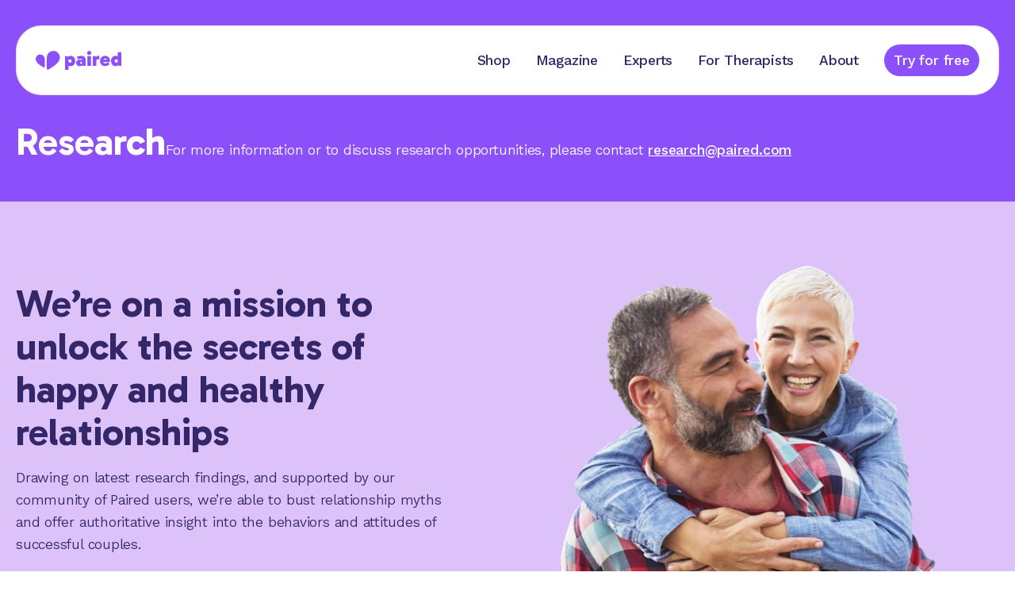

--- FILE ---
content_type: text/html; charset=utf-8
request_url: https://www.paired.com/research
body_size: 10773
content:
<!DOCTYPE html><html lang="en"><head><meta charSet="utf-8" data-next-head=""/><style data-next-head="">
        :root {
            --font-gabarito: &#x27;Gabarito&#x27;, &#x27;Gabarito Fallback&#x27;;
            --font-kantumruy-pro: &#x27;Kantumruy Pro&#x27;, &#x27;Kantumruy Pro Fallback&#x27;;
        }
    </style><title data-next-head="">Research</title><meta name="robots" content="index,follow" data-next-head=""/><meta name="description" content="Drawing on research findings, and supported by our community of users, we’re able to bust relationship myths and offer insights into successful couples." data-next-head=""/><meta name="twitter:card" content="summary_large_image" data-next-head=""/><meta name="twitter:site" content="@paired_app" data-next-head=""/><meta name="twitter:creator" content="@paired_app" data-next-head=""/><meta property="og:title" content="Research" data-next-head=""/><meta property="og:description" content="Drawing on research findings, and supported by our community of users, we’re able to bust relationship myths and offer insights into successful couples." data-next-head=""/><meta property="og:url" content="https://www.paired.com/research" data-next-head=""/><meta property="og:type" content="website" data-next-head=""/><meta property="og:image" content="https://www.paired.com/og-default-preview.jpg?v2" data-next-head=""/><meta property="og:image:alt" content="Paired App" data-next-head=""/><meta property="og:image:width" content="750" data-next-head=""/><meta property="og:image:height" content="392" data-next-head=""/><meta property="og:site_name" content="Paired" data-next-head=""/><link rel="canonical" href="https://www.paired.com/research" data-next-head=""/><meta name="google-site-verification" content="oV81Rx_kMBmEqRIbmPQhXOWIilRwNue_H21egcLA9Hk”" data-next-head=""/><meta name="viewport" content="width=device-width, initial-scale=1" data-next-head=""/><link rel="icon" href="/brand/favicon-purple--16.png" media="(prefers-color-scheme: light)" sizes="16x16" data-next-head=""/><link rel="icon" href="/brand/favicon-white--16.png" media="(prefers-color-scheme: dark)" sizes="16x16" data-next-head=""/><link rel="icon" href="/brand/favicon-purple--32.png" media="(prefers-color-scheme: light)" sizes="32x32" data-next-head=""/><link rel="icon" href="/brand/favicon-white--32.png" media="(prefers-color-scheme: dark)" sizes="32x32" data-next-head=""/><link rel="icon" href="/brand/favicon-purple--64.png" media="(prefers-color-scheme: light)" sizes="64x64" data-next-head=""/><link rel="icon" href="/brand/favicon-white--64.png" media="(prefers-color-scheme: dark)" sizes="64x64" data-next-head=""/><link rel="icon" href="/brand/favicon-purple--128.png" media="(prefers-color-scheme: light)" sizes="128x128" data-next-head=""/><link rel="icon" href="/brand/favicon-white--128.png" media="(prefers-color-scheme: dark)" sizes="128x128" data-next-head=""/><link rel="icon" href="/brand/favicon-purple--180.png" media="(prefers-color-scheme: light)" sizes="180x180" data-next-head=""/><link rel="icon" href="/brand/favicon-white--180.png" media="(prefers-color-scheme: dark)" sizes="180x180" data-next-head=""/><link rel="icon" href="/brand/favicon-purple--192.png" media="(prefers-color-scheme: light)" sizes="192x192" data-next-head=""/><link rel="icon" href="/brand/favicon-white--192.png" media="(prefers-color-scheme: dark)" sizes="192x192" data-next-head=""/><link rel="preload" as="image" imageSrcSet="/_next/image?url=%2Fresearch-asset.png&amp;w=640&amp;q=100 1x, /_next/image?url=%2Fresearch-asset.png&amp;w=1110&amp;q=100 2x" data-next-head=""/><link rel="preload" href="/brand/logo-purple.svg" as="image" data-next-head=""/><meta name="theme-color" content="#8C50FB"/><link rel="preload" href="/_next/static/media/c17d600cf374df94-s.p.woff2" as="font" type="font/woff2" crossorigin="anonymous" data-next-font="size-adjust"/><link rel="preload" href="/_next/static/media/0b4b18900d5cf04b-s.p.woff2" as="font" type="font/woff2" crossorigin="anonymous" data-next-font="size-adjust"/><script id="usercentrics-cmp-consent-event" type="text/javascript" data-nscript="beforeInteractive">
                    function handleUpdateAmplitudeConsent(analyticsConsent, isExplicitConsent) {
                        try {
                            if (!analyticsConsent && !isExplicitConsent) return;

                            if (window.initAmplitude == null) {
                                window.pendingAmplitudeInit = { analyticsConsent };
                            } else {
                                window.initAmplitude(analyticsConsent);
                            }
                        } catch (e) {
                            console.error("Cannot initialise Amplitude", e);
                        }
                    }

                    function handleUpdateGtagConsent(analyticsConsent, adConsent) {
                        try {
                            if (window.gtag == null) {
                                console.error("Google Analytics instance not available");
                                return;
                            }

                            var adConsentValue = adConsent === true ? "granted" : adConsent === false ? "denied" : undefined;
                            var analyticsConsentValue = analyticsConsent === true ? "granted" : analyticsConsent === false ? "denied" : undefined;

                            window.gtag("consent", "update", {
                                ad_personalization: adConsentValue,
                                ad_storage: adConsentValue,
                                ad_user_data: adConsentValue,
                                analytics_storage: analyticsConsentValue,
                            });
                        } catch (e) {
                            console.error("Error updating consent for Google Analytics", e);
                        }
                    }

                    window.addEventListener("ucSetConsentModeEvent", function (e) {
                        if (e.detail && e.detail.event === "consent_status") {
                            handleUpdateAmplitudeConsent(e.detail["Amplitude"], e.detail.type === "EXPLICIT");
                            handleUpdateGtagConsent(e.detail["Google Analytics"], e.detail["Google Ads"]);
                        }
                    });
                </script><script id="google-analytics-4-loader" type="text/javascript" data-nscript="beforeInteractive">            
                window.dataLayer = window.dataLayer || [];
                function gtag(){dataLayer.push(arguments);}
                gtag('js', new Date());
                
                var analyticsId = 'G-VXS4Z60K9X';
                var adsId = 'AW-16691177152';
                
                if (analyticsId) gtag('config', analyticsId);
                if (adsId) gtag('config', adsId);

                // Consent Mode V2
                // set "denied" as default for both ad and analytics storage, as well as ad_user_data and ad_personalization,
                gtag("consent", "default", {
                    ad_personalization: "denied",
                    ad_storage: "denied",
                    ad_user_data: "denied",
                    analytics_storage: "denied",
                    wait_for_update: 2000 // milliseconds to wait for update
                });

                // Enable ads data redaction by default [optional]
                gtag("set", "ads_data_redaction", true);
            </script><script id="facebook-pixel-script" type="text/plain" data-usercentrics="Facebook Pixel" data-nscript="beforeInteractive">
            !function(f,b,e,v,n,t,s)
            {if(f.fbq)return;n=f.fbq=function(){n.callMethod?
            n.callMethod.apply(n,arguments):n.queue.push(arguments)};
            if(!f._fbq)f._fbq=n;n.push=n;n.loaded=!0;n.version='2.0';
            n.queue=[];t=b.createElement(e);t.async=!0;
            t.src=v;s=b.getElementsByTagName(e)[0];
            s.parentNode.insertBefore(t,s)}(window, document,'script',
            'https://connect.facebook.net/en_US/fbevents.js');
            fbq('init', '379867176497725');
            fbq('track', 'PageView');
        </script><script id="tiktok-pixel-script" type="text/plain" data-usercentrics="TikTok" data-nscript="beforeInteractive">  !function (w, d, t) {
                w.TiktokAnalyticsObject=t;var ttq=w[t]=w[t]||[];ttq.methods=["page","track","identify","instances","debug","on","off","once","ready","alias","group","enableCookie","disableCookie","holdConsent","revokeConsent","grantConsent"],ttq.setAndDefer=function(t,e){t[e]=function(){t.push([e].concat(Array.prototype.slice.call(arguments,0)))}};for(var i=0;i<ttq.methods.length;i++)ttq.setAndDefer(ttq,ttq.methods[i]);ttq.instance=function(t){for(
                var e=ttq._i[t]||[],n=0;n<ttq.methods.length;n++)ttq.setAndDefer(e,ttq.methods[n]);return e},ttq.load=function(e,n){var r="https://analytics.tiktok.com/i18n/pixel/events.js",o=n&&n.partner;ttq._i=ttq._i||{},ttq._i[e]=[],ttq._i[e]._u=r,ttq._t=ttq._t||{},ttq._t[e]=+new Date,ttq._o=ttq._o||{},ttq._o[e]=n||{};n=document.createElement("script")
                ;n.type="text/javascript",n.async=!0,n.src=r+"?sdkid="+e+"&lib="+t;e=document.getElementsByTagName("script")[0];e.parentNode.insertBefore(n,e)};

            ttq.load('CRC27L3C77UAOMP4SFPG');
            ttq.page();
        }(window, document, 'ttq');</script><script id="tatari-tag-manager-script" type="text/plain" data-usercentrics="Tatari" data-nscript="beforeInteractive">
      !function() {
        try {
          !function(t, i) {
            if (!i.version) {
              window.tatari = i;
              i.init = function(t, n) {
                var e = function(t, n) {
                  i[n] = function() {
                    t.push([n].concat(Array.prototype.slice.call(arguments, 0)))
                  }
                };
                "track pageview identify".split(" ").forEach(function(t) {
                  e(i, t)
                });
                i._i = t;
                i.config = n;
                i.pageview()
              };
              i.version = "1.2.1";
              var n = t.createElement("script");
              n.type = "text/javascript";
              n.async = !0;
              n.src = "https://d2hrivdxn8ekm8.cloudfront.net/tag-manager/93e50e22-0222-4397-bc06-bf07feb712ef-latest.js";
              var e = t.getElementsByTagName("script")[0];
              e.parentNode.insertBefore(n, e)
            }
          }(document, window.tatari || [])
        } catch(t) {
          console.log(t)
        }
      }();
      tatari.init('93e50e22-0222-4397-bc06-bf07feb712ef');
    </script><link rel="preload" href="/_next/static/css/977be7fbef250e93.css?dpl=dpl_3piNG1BEMe58qSKCHxfv1qoNtJj6" as="style"/><link rel="stylesheet" href="/_next/static/css/977be7fbef250e93.css?dpl=dpl_3piNG1BEMe58qSKCHxfv1qoNtJj6" data-n-g=""/><noscript data-n-css=""></noscript><script defer="" nomodule="" src="/_next/static/chunks/polyfills-42372ed130431b0a.js?dpl=dpl_3piNG1BEMe58qSKCHxfv1qoNtJj6"></script><script id="usercentrics-cmp" src="https://web.cmp.usercentrics.eu/ui/loader.js" type="text/javascript" data-ruleset-id="h46CTSYWyJWQ9E" defer="" data-nscript="beforeInteractive"></script><script id="google-analytics-4-script" src="https://www.googletagmanager.com/gtag/js?id=G-VXS4Z60K9X" type="text/javascript" data-usercentrics="Google Analytics" defer="" data-nscript="beforeInteractive"></script><script id="amplitude-web-experiments" type="text/javascript" src="https://cdn.amplitude.com/script/5d9282abadbe9fddd628ffe989b3d762.experiment.js" data-nscript="beforeInteractive"></script><script src="/_next/static/chunks/webpack-ad9204b70ec048ae.js?dpl=dpl_3piNG1BEMe58qSKCHxfv1qoNtJj6" defer=""></script><script src="/_next/static/chunks/framework-297553e2a3b00aba.js?dpl=dpl_3piNG1BEMe58qSKCHxfv1qoNtJj6" defer=""></script><script src="/_next/static/chunks/main-fa8c05adf0b3a61d.js?dpl=dpl_3piNG1BEMe58qSKCHxfv1qoNtJj6" defer=""></script><script src="/_next/static/chunks/pages/_app-1ffaa34577b59c8a.js?dpl=dpl_3piNG1BEMe58qSKCHxfv1qoNtJj6" defer=""></script><script src="/_next/static/chunks/9215-ffb40dbbdbe714ef.js?dpl=dpl_3piNG1BEMe58qSKCHxfv1qoNtJj6" defer=""></script><script src="/_next/static/chunks/4763-bd5bf7b0460b8380.js?dpl=dpl_3piNG1BEMe58qSKCHxfv1qoNtJj6" defer=""></script><script src="/_next/static/chunks/pages/research-2eec2afe6a58e611.js?dpl=dpl_3piNG1BEMe58qSKCHxfv1qoNtJj6" defer=""></script><script src="/_next/static/H2ZFVID-Rmrh1DnLTs4CP/_buildManifest.js?dpl=dpl_3piNG1BEMe58qSKCHxfv1qoNtJj6" defer=""></script><script src="/_next/static/H2ZFVID-Rmrh1DnLTs4CP/_ssgManifest.js?dpl=dpl_3piNG1BEMe58qSKCHxfv1qoNtJj6" defer=""></script></head><body><div id="__next"><div class="min-h-screen z-page text-dark "><div class="sticky top-0 z-navbar -mb-34 md:-mb-38 transition-transform duration-300 "><div class="container mx-auto flex flex-row justify-center items-start overflow-x-clip h-full"><header class="max-w-screen flex-1 sm:px-4 sm:-mx-4 px-4 py-6 md:py-8"><nav class="bg-white text-dark border border-lightGrey rounded-[32px] px-4 md:px-6 h-22 z-10 flex flex-row items-center justify-between"><button aria-label="Navigation menu" aria-expanded="false" aria-controls="navigationMenu" class="mr-4 md:hidden"><svg width="24" height="24" viewBox="0 0 24 24" class="transition-all duration-150 stroke-dark" xmlns="http://www.w3.org/2000/svg"><path d="M3.85,5.85L20.15,5.85M3.85,11.85L20.15,11.85M3.85,17.85L20.15,17.85" stroke-linecap="round" stroke-width="1.7"><animate id="open" attributeName="d" values="M3.85,5.85L20.15,5.85M3.85,11.85L20.15,11.85M3.85,17.85L20.15,17.85;M6.5,6.5L17.5,17.5M11.85,11.85L12.15,11.85M6.5,17.5L17.5,6.5" dur="0.2" begin="indefinite" fill="freeze" calcMode="spline" keyTimes="0;1" keySplines="0.35 0 0.15 1"></animate><animate attributeName="stroke-width" values="1.7;2" dur="0.2" begin="open.begin" fill="freeze"></animate><animate id="close" attributeName="d" values="M6.5,6.5L17.5,17.5M11.85,11.85L12.15,11.85M6.5,17.5L17.5,6.5;M3.85,5.85L20.15,5.85M3.85,11.85L20.15,11.85M3.85,17.85L20.15,17.85" dur="0.2" begin="indefinite" fill="freeze" calcMode="spline" keyTimes="0;1" keySplines="0.35 0 0.15 1"></animate><animate attributeName="stroke-width" values="2;1.7" dur="0.2" begin="close.begin" fill="freeze"></animate></path></svg></button><a class="flex cursor-pointer items-center mr-auto" href="/"><img alt="Home" width="108" height="24" decoding="async" data-nimg="1" style="color:transparent" src="/brand/logo-purple.svg"/></a><a class="mx-4 max-md:hidden cursor-pointer transition-all duration-75 transform active:scale-95 pb-2 pt-3 border-b-4 border-opacity-0 text-dark border-purple hover:text-grey text-md font-medium md:text-md md:font-medium" href="https://store.paired.com?utm_source=paired&amp;utm_medium=website&amp;utm_campaign=home-navbar">Shop</a><a class="mx-4 max-md:hidden cursor-pointer transition-all duration-75 transform active:scale-95 pb-2 pt-3 border-b-4 border-opacity-0 text-dark border-purple hover:text-grey text-md font-medium md:text-md md:font-medium" href="/articles">Magazine</a><a class="mx-4 max-md:hidden cursor-pointer transition-all duration-75 transform active:scale-95 pb-2 pt-3 border-b-4 border-opacity-0 text-dark border-purple hover:text-grey text-md font-medium md:text-md md:font-medium" href="/experts">Experts</a><a class="mx-4 max-md:hidden cursor-pointer transition-all duration-75 transform active:scale-95 pb-2 pt-3 border-b-4 border-opacity-0 text-dark border-purple hover:text-grey text-md font-medium md:text-md md:font-medium" href="/for-therapists">For Therapists</a><a class="mx-4 max-md:hidden cursor-pointer transition-all duration-75 transform active:scale-95 pb-2 pt-3 border-b-4 border-opacity-0 text-dark border-purple hover:text-grey text-md font-medium md:text-md md:font-medium" href="/about-us">About</a><a class="relative flex items-center justify-center gap-2 rounded-full after:block after:content-[&#x27;&#x27;] after:absolute after:top-0 after:left-0 after:bottom-0 after:right-0 after:rounded-full disabled:after:hidden w-fit py-1.5 px-2 min-w-30 text-md font-medium md:text-md md:font-medium bg-purple text-white after:bg-white hover:after:opacity-30 disabled:bg-grey disabled:text-light transform transition-all duration-75 ease-in-out not-disabled:active:scale-95 after:transition-opacity after:duration-150 after:opacity-0 ml-4" href="/premium">Try for free</a></nav></header></div><div class="fixed h-screen left-0 right-0 top-0 -z-10 bg-black transition-opacity opacity-0 pointer-events-none"></div><nav id="navigationMenu" aria-hidden="true" class="w-full transform transition-all duration-200 ease-in-out -translate-y-1/2 opacity-0 pointer-events-none z-0 absolute top-full left-0"><div class="container mx-auto flex flex-row justify-center items-start overflow-x-clip h-full"><div class="max-w-screen flex-1 sm:px-8 sm:-mx-8 px-4"><div class="border bg-white border-lightGrey rounded-t-[32px] "><a class="w-full pt-6 pb-4 px-6 block cursor-pointer transition-all duration-75 transform active:translate-y-0.5 hover:text-grey text-dark text-md font-medium md:text-md md:font-medium" href="https://store.paired.com?utm_source=paired&amp;utm_medium=website&amp;utm_campaign=home-navbar">Shop</a></div><div class="border bg-white border-lightGrey border-t-0 "><a class="w-full pt-4 pb-4 px-6 block cursor-pointer transition-all duration-75 transform active:translate-y-0.5 hover:text-grey text-dark text-md font-medium md:text-md md:font-medium" href="/articles">Magazine</a></div><div class="border bg-white border-lightGrey border-t-0 "><a class="w-full pt-4 pb-4 px-6 block cursor-pointer transition-all duration-75 transform active:translate-y-0.5 hover:text-grey text-dark text-md font-medium md:text-md md:font-medium" href="/experts">Experts</a></div><div class="border bg-white border-lightGrey border-t-0 "><a class="w-full pt-4 pb-4 px-6 block cursor-pointer transition-all duration-75 transform active:translate-y-0.5 hover:text-grey text-dark text-md font-medium md:text-md md:font-medium" href="/for-therapists">For Therapists</a></div><div class="border bg-white border-lightGrey border-t-0 rounded-b-[32px]"><a class="w-full pt-4 pb-6 px-6 block cursor-pointer transition-all duration-75 transform active:translate-y-0.5 hover:text-grey text-dark text-md font-medium md:text-md md:font-medium" href="/about-us">About</a></div></div></div></nav></div><div class="bg-purple text-white relative"><div class="container mx-auto flex flex-row justify-center items-start overflow-x-clip h-full"><section class="max-w-screen flex-1 sm:px-4 sm:-mx-4 px-4 z-10"><div class="h-34 md:h-38"></div><div class="flex flex-col items-start gap-x-12 gap-y-4 pb-8 md:flex-row md:items-baseline md:pb-12"><h2 class="font-gabarito text-2xl font-bold md:font-gabarito md:text-3xl md:font-bold text-current">Research</h2><div class="flex-1 flex-row md:flex-col"><div class="text-md md:text-md flex-2 text-current"><span>For more information or to discuss research opportunities, please contact <a href="mailto:research@paired.com" class="underline font-medium">research@paired.com</a></span></div></div></div></section></div></div><section class="bg-lavender"><div class="container mx-auto flex flex-col items-center md:flex-row md:pt-10"><div class="flex-1 py-10 md:pb-12 md:pt-0"><div class="px-4 md:px-0 md:pr-14"><h3 class="font-gabarito text-2xl font-bold md:font-gabarito md:text-3xl md:font-bold mb-4 text-dark text-left">We’re on a mission to unlock the secrets of happy and healthy relationships</h3><h4 class="text-md md:text-md text-dark">Drawing on latest research findings, and supported by our community of Paired users, we’re able to bust relationship myths and offer authoritative insight into the behaviors and attitudes of successful couples.</h4></div></div><div class="mx-8 flex flex-1 items-end justify-center md:mx-0"><span style="box-sizing:border-box;display:inline-block;overflow:hidden;width:initial;height:initial;background:none;opacity:1;border:0;margin:0;padding:0;position:relative;max-width:100%"><span style="box-sizing:border-box;display:block;width:initial;height:initial;background:none;opacity:1;border:0;margin:0;padding:0;max-width:100%"><img style="display:block;max-width:100%;width:initial;height:initial;background:none;opacity:1;border:0;margin:0;padding:0" alt="" aria-hidden="true" src="data:image/svg+xml,%3csvg%20xmlns=%27http://www.w3.org/2000/svg%27%20version=%271.1%27%20width=%27540%27%20height=%27515%27/%3e"/></span><img alt="a smiling, older woman on the back on an older man." srcSet="/_next/image?url=%2Fresearch-asset.png&amp;w=640&amp;q=100 1x, /_next/image?url=%2Fresearch-asset.png&amp;w=1110&amp;q=100 2x" src="/_next/image?url=%2Fresearch-asset.png&amp;w=1110&amp;q=100" decoding="async" data-nimg="intrinsic" style="position:absolute;top:0;left:0;bottom:0;right:0;box-sizing:border-box;padding:0;border:none;margin:auto;display:block;width:0;height:0;min-width:100%;max-width:100%;min-height:100%;max-height:100%"/></span></div></div></section><section class="container mx-auto px-4 md:px-0 py-12"><h3 class="font-gabarito text-2xl font-bold md:font-gabarito md:text-3xl md:font-bold mb-4 text-dark text-left">Latest findings</h3><div class="mb-2 mt-6 flex flex-col md:-mx-3 md:mt-12 md:flex-row md:flex-wrap"><div class="mb-4 md:w-1/3 md:px-3"><a class="block h-full cursor-pointer overflow-hidden rounded-lg bg-white border border-lightGrey" href="/research/news/worlds-tallest-pile-of-dirty-dishes-comes-to-nyc-gallery-sept-4-as-art-installation-on-mental-load-and-modern-chore-wars" rel="noopener noreferrer" target="_self"><div class="relative h-48"><span style="box-sizing:border-box;display:block;overflow:hidden;width:initial;height:initial;background:none;opacity:1;border:0;margin:0;padding:0;position:absolute;top:0;left:0;bottom:0;right:0"><img src="[data-uri]" decoding="async" data-nimg="fill" style="position:absolute;top:0;left:0;bottom:0;right:0;box-sizing:border-box;padding:0;border:none;margin:auto;display:block;width:0;height:0;min-width:100%;max-width:100%;min-height:100%;max-height:100%;object-fit:cover"/><noscript><img loading="lazy" decoding="async" data-nimg="fill" style="position:absolute;top:0;left:0;bottom:0;right:0;box-sizing:border-box;padding:0;border:none;margin:auto;display:block;width:0;height:0;min-width:100%;max-width:100%;min-height:100%;max-height:100%;object-fit:cover" sizes="100vw" srcSet="/_next/image?url=https%3A%2F%2Fus-east-1.graphassets.com%2FA4UbRK1ALRySl8EZZ2SXyz%2Fcmf5narmt39gz07jzadwlk4ir&amp;w=320&amp;q=75 320w, /_next/image?url=https%3A%2F%2Fus-east-1.graphassets.com%2FA4UbRK1ALRySl8EZZ2SXyz%2Fcmf5narmt39gz07jzadwlk4ir&amp;w=420&amp;q=75 420w, /_next/image?url=https%3A%2F%2Fus-east-1.graphassets.com%2FA4UbRK1ALRySl8EZZ2SXyz%2Fcmf5narmt39gz07jzadwlk4ir&amp;w=640&amp;q=75 640w, /_next/image?url=https%3A%2F%2Fus-east-1.graphassets.com%2FA4UbRK1ALRySl8EZZ2SXyz%2Fcmf5narmt39gz07jzadwlk4ir&amp;w=768&amp;q=75 768w, /_next/image?url=https%3A%2F%2Fus-east-1.graphassets.com%2FA4UbRK1ALRySl8EZZ2SXyz%2Fcmf5narmt39gz07jzadwlk4ir&amp;w=1024&amp;q=75 1024w, /_next/image?url=https%3A%2F%2Fus-east-1.graphassets.com%2FA4UbRK1ALRySl8EZZ2SXyz%2Fcmf5narmt39gz07jzadwlk4ir&amp;w=1110&amp;q=75 1110w, /_next/image?url=https%3A%2F%2Fus-east-1.graphassets.com%2FA4UbRK1ALRySl8EZZ2SXyz%2Fcmf5narmt39gz07jzadwlk4ir&amp;w=1200&amp;q=75 1200w, /_next/image?url=https%3A%2F%2Fus-east-1.graphassets.com%2FA4UbRK1ALRySl8EZZ2SXyz%2Fcmf5narmt39gz07jzadwlk4ir&amp;w=1440&amp;q=75 1440w, /_next/image?url=https%3A%2F%2Fus-east-1.graphassets.com%2FA4UbRK1ALRySl8EZZ2SXyz%2Fcmf5narmt39gz07jzadwlk4ir&amp;w=1920&amp;q=75 1920w, /_next/image?url=https%3A%2F%2Fus-east-1.graphassets.com%2FA4UbRK1ALRySl8EZZ2SXyz%2Fcmf5narmt39gz07jzadwlk4ir&amp;w=2560&amp;q=75 2560w" src="/_next/image?url=https%3A%2F%2Fus-east-1.graphassets.com%2FA4UbRK1ALRySl8EZZ2SXyz%2Fcmf5narmt39gz07jzadwlk4ir&amp;w=2560&amp;q=75"/></noscript></span></div><div class="p-5"><div class="text-xs md:text-xs text-dark mb-2 opacity-50">September 04, 2025</div><h4 class="font-gabarito text-lg font-bold md:font-gabarito md:text-lg md:font-bold text-dark mb-2">Worlds’ tallest pile of dirty dishes comes to NYC gallery Sept 4 as art installation on mental load and modern “chore wars”   </h4></div></a></div><div class="mb-4 md:w-1/3 md:px-3"><a class="block h-full cursor-pointer overflow-hidden rounded-lg bg-white border border-lightGrey" href="/research/news/ai-powered-couplish-translator-to-decode-the-secret-language-of-couples" rel="noopener noreferrer" target="_self"><div class="relative h-48"><span style="box-sizing:border-box;display:block;overflow:hidden;width:initial;height:initial;background:none;opacity:1;border:0;margin:0;padding:0;position:absolute;top:0;left:0;bottom:0;right:0"><img src="[data-uri]" decoding="async" data-nimg="fill" style="position:absolute;top:0;left:0;bottom:0;right:0;box-sizing:border-box;padding:0;border:none;margin:auto;display:block;width:0;height:0;min-width:100%;max-width:100%;min-height:100%;max-height:100%;object-fit:cover"/><noscript><img loading="lazy" decoding="async" data-nimg="fill" style="position:absolute;top:0;left:0;bottom:0;right:0;box-sizing:border-box;padding:0;border:none;margin:auto;display:block;width:0;height:0;min-width:100%;max-width:100%;min-height:100%;max-height:100%;object-fit:cover" sizes="100vw" srcSet="/_next/image?url=https%3A%2F%2Fus-east-1.graphassets.com%2FA4UbRK1ALRySl8EZZ2SXyz%2Fcme6vpbhg02wq07itc2iz3zjd&amp;w=320&amp;q=75 320w, /_next/image?url=https%3A%2F%2Fus-east-1.graphassets.com%2FA4UbRK1ALRySl8EZZ2SXyz%2Fcme6vpbhg02wq07itc2iz3zjd&amp;w=420&amp;q=75 420w, /_next/image?url=https%3A%2F%2Fus-east-1.graphassets.com%2FA4UbRK1ALRySl8EZZ2SXyz%2Fcme6vpbhg02wq07itc2iz3zjd&amp;w=640&amp;q=75 640w, /_next/image?url=https%3A%2F%2Fus-east-1.graphassets.com%2FA4UbRK1ALRySl8EZZ2SXyz%2Fcme6vpbhg02wq07itc2iz3zjd&amp;w=768&amp;q=75 768w, /_next/image?url=https%3A%2F%2Fus-east-1.graphassets.com%2FA4UbRK1ALRySl8EZZ2SXyz%2Fcme6vpbhg02wq07itc2iz3zjd&amp;w=1024&amp;q=75 1024w, /_next/image?url=https%3A%2F%2Fus-east-1.graphassets.com%2FA4UbRK1ALRySl8EZZ2SXyz%2Fcme6vpbhg02wq07itc2iz3zjd&amp;w=1110&amp;q=75 1110w, /_next/image?url=https%3A%2F%2Fus-east-1.graphassets.com%2FA4UbRK1ALRySl8EZZ2SXyz%2Fcme6vpbhg02wq07itc2iz3zjd&amp;w=1200&amp;q=75 1200w, /_next/image?url=https%3A%2F%2Fus-east-1.graphassets.com%2FA4UbRK1ALRySl8EZZ2SXyz%2Fcme6vpbhg02wq07itc2iz3zjd&amp;w=1440&amp;q=75 1440w, /_next/image?url=https%3A%2F%2Fus-east-1.graphassets.com%2FA4UbRK1ALRySl8EZZ2SXyz%2Fcme6vpbhg02wq07itc2iz3zjd&amp;w=1920&amp;q=75 1920w, /_next/image?url=https%3A%2F%2Fus-east-1.graphassets.com%2FA4UbRK1ALRySl8EZZ2SXyz%2Fcme6vpbhg02wq07itc2iz3zjd&amp;w=2560&amp;q=75 2560w" src="/_next/image?url=https%3A%2F%2Fus-east-1.graphassets.com%2FA4UbRK1ALRySl8EZZ2SXyz%2Fcme6vpbhg02wq07itc2iz3zjd&amp;w=2560&amp;q=75"/></noscript></span></div><div class="p-5"><div class="text-xs md:text-xs text-dark mb-2 opacity-50">August 11, 2025</div><h4 class="font-gabarito text-lg font-bold md:font-gabarito md:text-lg md:font-bold text-dark mb-2">AI-Powered &quot;Couplish&quot; Translator to Decode the Secret Language of Couples</h4></div></a></div><div class="mb-4 md:w-1/3 md:px-3"><a class="block h-full cursor-pointer overflow-hidden rounded-lg bg-white border border-lightGrey" href="/research/news/americas-sex-disconnect-energy-crisis-and-communication-breakdown-fuelling-intimacy-gap-for-couples" rel="noopener noreferrer" target="_self"><div class="relative h-48"><span style="box-sizing:border-box;display:block;overflow:hidden;width:initial;height:initial;background:none;opacity:1;border:0;margin:0;padding:0;position:absolute;top:0;left:0;bottom:0;right:0"><img src="[data-uri]" decoding="async" data-nimg="fill" style="position:absolute;top:0;left:0;bottom:0;right:0;box-sizing:border-box;padding:0;border:none;margin:auto;display:block;width:0;height:0;min-width:100%;max-width:100%;min-height:100%;max-height:100%;object-fit:cover"/><noscript><img loading="lazy" decoding="async" data-nimg="fill" style="position:absolute;top:0;left:0;bottom:0;right:0;box-sizing:border-box;padding:0;border:none;margin:auto;display:block;width:0;height:0;min-width:100%;max-width:100%;min-height:100%;max-height:100%;object-fit:cover" sizes="100vw" srcSet="/_next/image?url=https%3A%2F%2Fus-east-1.graphassets.com%2FA4UbRK1ALRySl8EZZ2SXyz%2FOSBZDncHTjqdbkmmHNjy&amp;w=320&amp;q=75 320w, /_next/image?url=https%3A%2F%2Fus-east-1.graphassets.com%2FA4UbRK1ALRySl8EZZ2SXyz%2FOSBZDncHTjqdbkmmHNjy&amp;w=420&amp;q=75 420w, /_next/image?url=https%3A%2F%2Fus-east-1.graphassets.com%2FA4UbRK1ALRySl8EZZ2SXyz%2FOSBZDncHTjqdbkmmHNjy&amp;w=640&amp;q=75 640w, /_next/image?url=https%3A%2F%2Fus-east-1.graphassets.com%2FA4UbRK1ALRySl8EZZ2SXyz%2FOSBZDncHTjqdbkmmHNjy&amp;w=768&amp;q=75 768w, /_next/image?url=https%3A%2F%2Fus-east-1.graphassets.com%2FA4UbRK1ALRySl8EZZ2SXyz%2FOSBZDncHTjqdbkmmHNjy&amp;w=1024&amp;q=75 1024w, /_next/image?url=https%3A%2F%2Fus-east-1.graphassets.com%2FA4UbRK1ALRySl8EZZ2SXyz%2FOSBZDncHTjqdbkmmHNjy&amp;w=1110&amp;q=75 1110w, /_next/image?url=https%3A%2F%2Fus-east-1.graphassets.com%2FA4UbRK1ALRySl8EZZ2SXyz%2FOSBZDncHTjqdbkmmHNjy&amp;w=1200&amp;q=75 1200w, /_next/image?url=https%3A%2F%2Fus-east-1.graphassets.com%2FA4UbRK1ALRySl8EZZ2SXyz%2FOSBZDncHTjqdbkmmHNjy&amp;w=1440&amp;q=75 1440w, /_next/image?url=https%3A%2F%2Fus-east-1.graphassets.com%2FA4UbRK1ALRySl8EZZ2SXyz%2FOSBZDncHTjqdbkmmHNjy&amp;w=1920&amp;q=75 1920w, /_next/image?url=https%3A%2F%2Fus-east-1.graphassets.com%2FA4UbRK1ALRySl8EZZ2SXyz%2FOSBZDncHTjqdbkmmHNjy&amp;w=2560&amp;q=75 2560w" src="/_next/image?url=https%3A%2F%2Fus-east-1.graphassets.com%2FA4UbRK1ALRySl8EZZ2SXyz%2FOSBZDncHTjqdbkmmHNjy&amp;w=2560&amp;q=75"/></noscript></span></div><div class="p-5"><div class="text-xs md:text-xs text-dark mb-2 opacity-50">May 04, 2025</div><h4 class="font-gabarito text-lg font-bold md:font-gabarito md:text-lg md:font-bold text-dark mb-2">America&#x27;s Sex Disconnect: Energy Crisis &amp; Communication Breakdown Fuelling Intimacy Gap For Couples</h4></div></a></div></div><div class="text-sm md:text-sm text-dark"><a class="active mr-12 flex cursor-pointer items-center text-purple" href="/research/news"><span class="mr-1">See all findings</span><svg width="24" height="24" viewBox="0 0 24 24" xmlns="http://www.w3.org/2000/svg" class="fill-current stroke-current h-5 w-5"><path stroke-width="0" transform="rotate(180, 12, 12)" d="M14.4571 7.20711C14.8476 6.81658 14.8476 6.18342 14.4571 5.79289C14.0666 5.40237 13.4334 5.40237 13.0429 5.79289L7.54289 11.2929C7.15237 11.6834 7.15237 12.3166 7.54289 12.7071L13.0429 18.2071C13.4334 18.5976 14.0666 18.5976 14.4571 18.2071C14.8476 17.8166 14.8476 17.1834 14.4571 16.7929L9.66421 12Z"></path></svg></a></div></section><section class="bg-lavender"><div class="container mx-auto flex flex-row justify-center items-start overflow-x-clip h-full"><div class="max-w-screen flex-1 sm:px-4 sm:-mx-4 px-4 py-6 md:pb-14 md:pt-14"><h3 class="font-gabarito text-2xl font-bold md:font-gabarito md:text-3xl md:font-bold mb-4 text-dark text-left"> <!-- -->What we do</h3><div class="justify-start md:flex md:py-3"><div class="flex flex-1 flex-col items-center gap-4"><div class="relative flex h-25 w-25 shrink-0 items-center justify-center overflow-hidden rounded-full bg-white"><span style="box-sizing:border-box;display:inline-block;overflow:hidden;width:initial;height:initial;background:none;opacity:1;border:0;margin:0;padding:0;position:relative;max-width:100%"><span style="box-sizing:border-box;display:block;width:initial;height:initial;background:none;opacity:1;border:0;margin:0;padding:0;max-width:100%"><img style="display:block;max-width:100%;width:initial;height:initial;background:none;opacity:1;border:0;margin:0;padding:0" alt="" aria-hidden="true" src="data:image/svg+xml,%3csvg%20xmlns=%27http://www.w3.org/2000/svg%27%20version=%271.1%27%20width=%27100%27%20height=%27100%27/%3e"/></span><img alt="magnifying glass over a heart" src="[data-uri]" decoding="async" data-nimg="intrinsic" style="position:absolute;top:0;left:0;bottom:0;right:0;box-sizing:border-box;padding:0;border:none;margin:auto;display:block;width:0;height:0;min-width:100%;max-width:100%;min-height:100%;max-height:100%"/><noscript><img alt="magnifying glass over a heart" loading="lazy" decoding="async" data-nimg="intrinsic" style="position:absolute;top:0;left:0;bottom:0;right:0;box-sizing:border-box;padding:0;border:none;margin:auto;display:block;width:0;height:0;min-width:100%;max-width:100%;min-height:100%;max-height:100%" srcSet="/icons/research-hart.svg 1x, /icons/research-hart.svg 2x" src="/icons/research-hart.svg"/></noscript></span></div><div><div class="text-sm md:text-sm text-center text-dark">Conduct academic research with universities &amp; partners</div></div></div><div class="flex flex-1 flex-col items-center gap-4"><div class="relative flex h-25 w-25 shrink-0 items-center justify-center overflow-hidden rounded-full bg-white"><span style="box-sizing:border-box;display:inline-block;overflow:hidden;width:initial;height:initial;background:none;opacity:1;border:0;margin:0;padding:0;position:relative;max-width:100%"><span style="box-sizing:border-box;display:block;width:initial;height:initial;background:none;opacity:1;border:0;margin:0;padding:0;max-width:100%"><img style="display:block;max-width:100%;width:initial;height:initial;background:none;opacity:1;border:0;margin:0;padding:0" alt="" aria-hidden="true" src="data:image/svg+xml,%3csvg%20xmlns=%27http://www.w3.org/2000/svg%27%20version=%271.1%27%20width=%27100%27%20height=%27100%27/%3e"/></span><img alt="bright lightbulb" src="[data-uri]" decoding="async" data-nimg="intrinsic" style="position:absolute;top:0;left:0;bottom:0;right:0;box-sizing:border-box;padding:0;border:none;margin:auto;display:block;width:0;height:0;min-width:100%;max-width:100%;min-height:100%;max-height:100%"/><noscript><img alt="bright lightbulb" loading="lazy" decoding="async" data-nimg="intrinsic" style="position:absolute;top:0;left:0;bottom:0;right:0;box-sizing:border-box;padding:0;border:none;margin:auto;display:block;width:0;height:0;min-width:100%;max-width:100%;min-height:100%;max-height:100%" srcSet="/icons/research-lightbulb-icon.svg 1x, /icons/research-lightbulb-icon.svg 2x" src="/icons/research-lightbulb-icon.svg"/></noscript></span></div><div><div class="text-sm md:text-sm text-center text-dark">Share insights from the Paired community</div></div></div><div class="flex flex-1 flex-col items-center gap-4"><div class="relative flex h-25 w-25 shrink-0 items-center justify-center overflow-hidden rounded-full bg-white"><span style="box-sizing:border-box;display:inline-block;overflow:hidden;width:initial;height:initial;background:none;opacity:1;border:0;margin:0;padding:0;position:relative;max-width:100%"><span style="box-sizing:border-box;display:block;width:initial;height:initial;background:none;opacity:1;border:0;margin:0;padding:0;max-width:100%"><img style="display:block;max-width:100%;width:initial;height:initial;background:none;opacity:1;border:0;margin:0;padding:0" alt="" aria-hidden="true" src="data:image/svg+xml,%3csvg%20xmlns=%27http://www.w3.org/2000/svg%27%20version=%271.1%27%20width=%27100%27%20height=%27100%27/%3e"/></span><img alt="bar chart" src="[data-uri]" decoding="async" data-nimg="intrinsic" style="position:absolute;top:0;left:0;bottom:0;right:0;box-sizing:border-box;padding:0;border:none;margin:auto;display:block;width:0;height:0;min-width:100%;max-width:100%;min-height:100%;max-height:100%"/><noscript><img alt="bar chart" loading="lazy" decoding="async" data-nimg="intrinsic" style="position:absolute;top:0;left:0;bottom:0;right:0;box-sizing:border-box;padding:0;border:none;margin:auto;display:block;width:0;height:0;min-width:100%;max-width:100%;min-height:100%;max-height:100%" srcSet="/icons/research-graph.svg 1x, /icons/research-graph.svg 2x" src="/icons/research-graph.svg"/></noscript></span></div><div><div class="text-sm md:text-sm text-center text-dark">Use research findings to improve Paired for our users </div></div></div></div></div></div></section><section class="bg-light"><div class="container mx-auto flex flex-row justify-center items-start overflow-x-clip h-full"><div class="max-w-screen flex-1 sm:px-4 sm:-mx-4 px-4 py-8"><h3 class="font-gabarito text-2xl font-bold md:font-gabarito md:text-3xl md:font-bold mb-4 text-dark text-left">Our research experts</h3><div class="divide-y-2 divide-lavender pt-6 md:-mx-4 md:flex md:flex-col md:divide-y-0 md:border-0 justify-center"><div class="flex flex-col md:flex-row"><a class="active -mx-4 block px-4 text-center md:-mx-0 md:mb-4 md:w-1/3 md:text-left" href="/experts/dr-jacqui-gabb/ckbp29paxe1nl09745zx0p61j"><div class="inline-block px-8 py-8"><div class="relative h-52 w-52 md:h-64 md:w-64"><img alt="" loading="lazy" decoding="async" data-nimg="fill" class="rounded-full object-cover" style="position:absolute;height:100%;width:100%;left:0;top:0;right:0;bottom:0;color:transparent" sizes="100vw" srcSet="/_next/image?url=https%3A%2F%2Fus-east-1.graphassets.com%2FA4UbRK1ALRySl8EZZ2SXyz%2FbHS7fkH1R5WIee4G0hDC&amp;w=320&amp;q=75 320w, /_next/image?url=https%3A%2F%2Fus-east-1.graphassets.com%2FA4UbRK1ALRySl8EZZ2SXyz%2FbHS7fkH1R5WIee4G0hDC&amp;w=420&amp;q=75 420w, /_next/image?url=https%3A%2F%2Fus-east-1.graphassets.com%2FA4UbRK1ALRySl8EZZ2SXyz%2FbHS7fkH1R5WIee4G0hDC&amp;w=640&amp;q=75 640w, /_next/image?url=https%3A%2F%2Fus-east-1.graphassets.com%2FA4UbRK1ALRySl8EZZ2SXyz%2FbHS7fkH1R5WIee4G0hDC&amp;w=768&amp;q=75 768w, /_next/image?url=https%3A%2F%2Fus-east-1.graphassets.com%2FA4UbRK1ALRySl8EZZ2SXyz%2FbHS7fkH1R5WIee4G0hDC&amp;w=1024&amp;q=75 1024w, /_next/image?url=https%3A%2F%2Fus-east-1.graphassets.com%2FA4UbRK1ALRySl8EZZ2SXyz%2FbHS7fkH1R5WIee4G0hDC&amp;w=1110&amp;q=75 1110w, /_next/image?url=https%3A%2F%2Fus-east-1.graphassets.com%2FA4UbRK1ALRySl8EZZ2SXyz%2FbHS7fkH1R5WIee4G0hDC&amp;w=1200&amp;q=75 1200w, /_next/image?url=https%3A%2F%2Fus-east-1.graphassets.com%2FA4UbRK1ALRySl8EZZ2SXyz%2FbHS7fkH1R5WIee4G0hDC&amp;w=1440&amp;q=75 1440w, /_next/image?url=https%3A%2F%2Fus-east-1.graphassets.com%2FA4UbRK1ALRySl8EZZ2SXyz%2FbHS7fkH1R5WIee4G0hDC&amp;w=1920&amp;q=75 1920w, /_next/image?url=https%3A%2F%2Fus-east-1.graphassets.com%2FA4UbRK1ALRySl8EZZ2SXyz%2FbHS7fkH1R5WIee4G0hDC&amp;w=2560&amp;q=75 2560w" src="/_next/image?url=https%3A%2F%2Fus-east-1.graphassets.com%2FA4UbRK1ALRySl8EZZ2SXyz%2FbHS7fkH1R5WIee4G0hDC&amp;w=2560&amp;q=75"/></div></div></a><div class="text-center md:pl-12 md:text-left"><h3 class="font-gabarito text-xl font-bold md:font-gabarito md:text-xl md:font-bold mt-2 text-purple md:mt-0">Dr. Jacqui Gabb</h3><h4 class="text-md md:text-md text-dark mb-5">Professor Emerit of Sociology and Intimacy</h4><div class="text-md md:text-md text-dark"><p class="mb-4 opacity-75">Jacqui was formerly seconded to Paired from The Open University, UK, where she is Professor Emerit of Sociology and Intimacy. Her ‘Enduring Love?’ study on long-term couple relationships has received widespread critical acclaim and its findings on the importance of daily interactions in successful relationships has particularly informed the development of Paired.</p><p class="mb-4 opacity-75"></p><p class="mb-4 opacity-75">The author of three books, Jacqui’s research and impact activities have been recognized by three prestigious awards: the BSA Philip Abrams Memorial prize (2009, the Open University Engaging Research Award (2014), the Evelyn Gillian Research Impact Award (2016). She also provides regular media commentary on relationships and has featured in BBC World News, CNN, New York Post, and more.</p></div></div></div></div></div></div></section><div class="bg-white text-dark"><div class="container mx-auto flex flex-row justify-center items-start overflow-x-clip h-full"><footer class="max-w-screen flex-1 sm:px-4 sm:-mx-4 flex flex-col justify-between px-4 py-8 md:flex-row-reverse"><div class="mb-10 md:hidden"><img alt="Paired logo" width="108" height="24" decoding="async" data-nimg="1" style="color:transparent" src="/brand/logo-purple.svg"/></div><div class="flex-2 mb-4 flex flex-wrap"><div class="mb-6 w-1/2 md:w-1/4"><h4 class="text-md font-semibold md:text-md mb-6 mt-0 text-current">About</h4><div class="text-xs md:text-xs active mb-2 block text-current"><a class="hover:underline" href="/gift-paired">🎁 Gift Paired 🎁</a></div><div class="text-xs md:text-xs active mb-2 block text-current"><a class="hover:underline" href="https://store.paired.com?utm_source=paired&amp;utm_medium=website&amp;utm_campaign=home-footer">Shop</a></div><div class="text-xs md:text-xs active mb-2 block text-current"><a class="hover:underline" href="/about-us">About us</a></div><div class="text-xs md:text-xs active mb-2 block text-current"><a class="hover:underline" href="/experts">Experts</a></div><div class="text-xs md:text-xs active mb-2 block text-current"><a class="hover:underline" href="/press">Press</a></div><div class="text-xs md:text-xs active mb-2 block text-current"><a class="hover:underline" href="/careers">Careers</a></div><div class="text-xs md:text-xs active mb-2 block text-current"><a class="hover:underline" href="/for-therapists">For Therapists</a></div><div class="text-xs md:text-xs active mb-2 block text-current"><a class="hover:underline" href="/research">Research</a></div></div><div class="mb-6 w-1/2 md:w-1/4"><h4 class="text-md font-semibold md:text-md mb-6 mt-0 text-current">Help</h4><div class="text-xs md:text-xs active mb-2 block text-current"><a class="hover:underline" href="/contact-us">Contact Us</a></div><div class="text-xs md:text-xs active mb-2 block text-current"><a class="hover:underline" href="/terms-and-conditions.html">Terms of Use</a></div><div class="text-xs md:text-xs active mb-2 block text-current"><a class="hover:underline" href="/privacy-policy.html">Privacy Policy</a></div><div class="text-xs md:text-xs active mb-2 block text-current"><a class="hover:underline" href="/cookies-policy.html">Cookie Policy</a></div><div class="text-xs md:text-xs active mb-2 block text-current"><a class="hover:underline" href="/imprint">Imprint</a></div><div class="text-xs md:text-xs active mb-2 block text-current"><a class="hover:underline" href="https://support.paired.com/en/">Support</a></div><div class="text-xs md:text-xs active mb-2 block text-current"><a class="hover:underline" href="/crisis-support">Crisis Helplines</a></div><div class="flex items-center space-x-1 cursor-pointer"><img alt="CCPA Privacy Options" loading="lazy" width="30" height="17" decoding="async" data-nimg="1" class="rounded-full border-white/10 border-2 box-border" style="color:transparent" srcSet="/_next/image?url=%2F3rd-party-logos%2Fprivacy-options.png&amp;w=32&amp;q=75 1x, /_next/image?url=%2F3rd-party-logos%2Fprivacy-options.png&amp;w=64&amp;q=75 2x" src="/_next/image?url=%2F3rd-party-logos%2Fprivacy-options.png&amp;w=64&amp;q=75"/><div class="text-xs md:text-xs hover:underline text-current">Your privacy choices</div></div></div><div class="mb-6 w-1/2 md:w-1/4"><h4 class="text-md font-semibold md:text-md mb-6 mt-0 text-current">Social</h4><div class="flex items-center"><a target="_blank" rel="noopener noreferrer" class="pr-3" href="https://www.instagram.com/pairedApp/"><svg viewBox="0 0 24 24" xmlns="http://www.w3.org/2000/svg" class="fill-current h-5 w-5" role="img"><title>Instagram</title><path d="m12 2.162c3.204 0 3.584.012 4.849.07 1.366.062 2.633.336 3.608 1.311s1.249 2.242 1.311 3.608c.058 1.265.07 1.645.07 4.849s-.012 3.584-.07 4.849c-.062 1.366-.336 2.633-1.311 3.608s-2.242 1.249-3.608 1.311c-1.265.058-1.645.07-4.849.07s-3.584-.012-4.849-.07c-1.366-.062-2.633-.336-3.608-1.311s-1.249-2.242-1.311-3.608c-.058-1.265-.07-1.645-.07-4.849s.012-3.584.07-4.849c.062-1.366.336-2.633 1.311-3.608s2.242-1.249 3.608-1.311c1.265-.058 1.645-.07 4.849-.07m0-2.162c-3.259 0-3.668.014-4.948.072-1.95.089-3.663.567-5.038 1.942s-1.853 3.088-1.942 5.038c-.058 1.28-.072 1.689-.072 4.948s.014 3.668.072 4.948c.089 1.95.567 3.663 1.942 5.038s3.088 1.853 5.038 1.942c1.28.058 1.689.072 4.948.072s3.668-.014 4.948-.072c1.95-.089 3.663-.567 5.038-1.942s1.853-3.088 1.942-5.038c.058-1.28.072-1.689.072-4.948s-.014-3.668-.072-4.948c-.089-1.95-.567-3.663-1.942-5.038s-3.088-1.853-5.038-1.942c-1.28-.058-1.689-.072-4.948-.072z"></path><path d="m12 5.838c-3.403 0-6.162 2.759-6.162 6.162s2.759 6.162 6.162 6.162 6.162-2.759 6.162-6.162-2.759-6.162-6.162-6.162zm0 10.162c-2.209 0-4-1.791-4-4s1.791-4 4-4 4 1.791 4 4-1.791 4-4 4z"></path><circle cx="18.406" cy="5.594" r="1.44"></circle></svg></a><a target="_blank" rel="noopener noreferrer" class="mr-3" href="https://www.tiktok.com/@pairedapp"><svg viewBox="0 0 18 20" xmlns="http://www.w3.org/2000/svg" class="fill-current h-5 w-5" role="img"><title>Instagram</title><path d="M17.7494 8.20169C16.0292 8.2058 14.3512 7.66934 12.9524 6.6681V13.6511C12.952 14.9444 12.5567 16.2068 11.8194 17.2694C11.0821 18.332 10.038 19.1442 8.82662 19.5974C7.61528 20.0505 6.29447 20.1231 5.04078 19.8053C3.78709 19.4876 2.66029 18.7946 1.81105 17.8192C0.961811 16.8437 0.43061 15.6323 0.288475 14.3468C0.146341 13.0613 0.400049 11.763 1.01568 10.6256C1.6313 9.48819 2.5795 8.56583 3.73349 7.98185C4.88747 7.39788 6.19224 7.18013 7.47332 7.35772V10.8699C6.88709 10.6855 6.25759 10.6911 5.67471 10.8858C5.09183 11.0805 4.58538 11.4544 4.22769 11.9541C3.86999 12.4539 3.67934 13.0538 3.68296 13.6684C3.68658 14.2829 3.88428 14.8806 4.24784 15.376C4.6114 15.8715 5.12222 16.2394 5.70735 16.4272C6.29249 16.6151 6.92201 16.6132 7.50602 16.4219C8.09003 16.2306 8.59867 15.8597 8.95929 15.3621C9.31992 14.8645 9.51408 14.2657 9.51407 13.6511V0H12.9524C12.9501 0.290363 12.9744 0.580329 13.0251 0.866235C13.1446 1.50447 13.393 2.11163 13.7552 2.65057C14.1174 3.1895 14.5857 3.64889 15.1315 4.00062C15.908 4.51407 16.8184 4.78774 17.7494 4.78754V8.20169Z"></path></svg></a></div></div></div><div class="flex flex-1 flex-col items-start justify-between"><a class="hidden md:block" href="/"><img alt="Paired logo" width="108" height="24" decoding="async" data-nimg="1" style="color:transparent" src="/brand/logo-purple.svg"/></a><div class="text-xs md:text-xs mt-4 text-darkGrey">© 2026, Better Half Ltd.</div></div></footer></div></div></div></div><script id="__NEXT_DATA__" type="application/json">{"props":{"pageProps":{"commonStaticData":{"rating":{"averageUserRating":4.72937,"userRatingCount":189308},"downloadsCount":4000000},"experts":[{"__typename":"Author","id":"ckbp29paxe1nl09745zx0p61j","name":"Dr. Jacqui Gabb","headline":"Professor Emerit at The Open University","subtitle":"Professor Emerit of Sociology and Intimacy","bio":"Jacqui is Professor Emerit of Sociology and Intimacy at The Open University in the UK and was formerly Chief Relationships Officer at Paired.\n\nHer 'Enduring Love?' study on long-term couple relationships has received widespread critical acclaim, with findings being reported in national and international media, including: BBC World News, CNN, the New York Post, and more.\n\nHer research and impact activities have been recognized by three prestigious awards: the BSA Philip Abrams Memorial prize (2009, the Open University Engaging Research Award (2014), the Evelyn Gillian Research Impact Award (2016).","expertBio":"Jacqui was formerly seconded to Paired from The Open University, UK, where she is Professor Emerit of Sociology and Intimacy. Her ‘Enduring Love?’ study on long-term couple relationships has received widespread critical acclaim and its findings on the importance of daily interactions in successful relationships has particularly informed the development of Paired.\n\nThe author of three books, Jacqui’s research and impact activities have been recognized by three prestigious awards: the BSA Philip Abrams Memorial prize (2009, the Open University Engaging Research Award (2014), the Evelyn Gillian Research Impact Award (2016). She also provides regular media commentary on relationships and has featured in BBC World News, CNN, New York Post, and more.","hidden":false,"image":{"__typename":"Asset","url":"https://us-east-1.graphassets.com/A4UbRK1ALRySl8EZZ2SXyz/bHS7fkH1R5WIee4G0hDC"}}],"researchArticles":[{"__typename":"NewsArticle","id":"cmf5njjl53esz07jzvy6bebog","slug":"worlds-tallest-pile-of-dirty-dishes-comes-to-nyc-gallery-sept-4-as-art-installation-on-mental-load-and-modern-chore-wars","title":"Worlds’ tallest pile of dirty dishes comes to NYC gallery Sept 4 as art installation on mental load and modern “chore wars”   ","image":{"__typename":"Asset","url":"https://us-east-1.graphassets.com/A4UbRK1ALRySl8EZZ2SXyz/cmf5narmt39gz07jzadwlk4ir"},"hideImage":false,"date":"2025-09-04"},{"__typename":"NewsArticle","id":"cmegwexbcnco607k3u4z6vlof","slug":"ai-powered-couplish-translator-to-decode-the-secret-language-of-couples","title":"AI-Powered \"Couplish\" Translator to Decode the Secret Language of Couples","image":{"__typename":"Asset","url":"https://us-east-1.graphassets.com/A4UbRK1ALRySl8EZZ2SXyz/cme6vpbhg02wq07itc2iz3zjd"},"hideImage":false,"date":"2025-08-11"},{"__typename":"NewsArticle","id":"cmegvdxm2dx7807k6dhwkt1ib","slug":"americas-sex-disconnect-energy-crisis-and-communication-breakdown-fuelling-intimacy-gap-for-couples","title":"America's Sex Disconnect: Energy Crisis \u0026 Communication Breakdown Fuelling Intimacy Gap For Couples","image":{"__typename":"Asset","url":"https://us-east-1.graphassets.com/A4UbRK1ALRySl8EZZ2SXyz/OSBZDncHTjqdbkmmHNjy"},"hideImage":false,"date":"2025-05-04"}]},"__N_SSG":true},"page":"/research","query":{},"buildId":"H2ZFVID-Rmrh1DnLTs4CP","isFallback":false,"gsp":true,"scriptLoader":[{"id":"hotjar-script","type":"text/javascript","strategy":"afterInteractive","data-usercentrics":"Hotjar","dangerouslySetInnerHTML":{"__html":"(function(h,o,t,j,a,r){\n                        h.hj=h.hj||function(){(h.hj.q=h.hj.q||[]).push(arguments)};\n                        h._hjSettings={hjid:3064019,hjsv:6};\n                        a=o.getElementsByTagName('head')[0];\n                        r=o.createElement('script');r.async=1;\n                        r.src=t+h._hjSettings.hjid+j+h._hjSettings.hjsv;\n                        a.appendChild(r);\n                    })(window,document,'https://static.hotjar.com/c/hotjar-','.js?sv=');"}}]}</script></body></html>

--- FILE ---
content_type: text/css; charset=utf-8
request_url: https://www.paired.com/_next/static/css/977be7fbef250e93.css?dpl=dpl_3piNG1BEMe58qSKCHxfv1qoNtJj6
body_size: 19923
content:
*,:after,:before{--tw-border-spacing-x:0;--tw-border-spacing-y:0;--tw-translate-x:0;--tw-translate-y:0;--tw-rotate:0;--tw-skew-x:0;--tw-skew-y:0;--tw-scale-x:1;--tw-scale-y:1;--tw-pan-x: ;--tw-pan-y: ;--tw-pinch-zoom: ;--tw-scroll-snap-strictness:proximity;--tw-gradient-from-position: ;--tw-gradient-via-position: ;--tw-gradient-to-position: ;--tw-ordinal: ;--tw-slashed-zero: ;--tw-numeric-figure: ;--tw-numeric-spacing: ;--tw-numeric-fraction: ;--tw-ring-inset: ;--tw-ring-offset-width:0px;--tw-ring-offset-color:#fff;--tw-ring-color:rgb(59 130 246/0.5);--tw-ring-offset-shadow:0 0 #0000;--tw-ring-shadow:0 0 #0000;--tw-shadow:0 0 #0000;--tw-shadow-colored:0 0 #0000;--tw-blur: ;--tw-brightness: ;--tw-contrast: ;--tw-grayscale: ;--tw-hue-rotate: ;--tw-invert: ;--tw-saturate: ;--tw-sepia: ;--tw-drop-shadow: ;--tw-backdrop-blur: ;--tw-backdrop-brightness: ;--tw-backdrop-contrast: ;--tw-backdrop-grayscale: ;--tw-backdrop-hue-rotate: ;--tw-backdrop-invert: ;--tw-backdrop-opacity: ;--tw-backdrop-saturate: ;--tw-backdrop-sepia: ;--tw-contain-size: ;--tw-contain-layout: ;--tw-contain-paint: ;--tw-contain-style: }::backdrop{--tw-border-spacing-x:0;--tw-border-spacing-y:0;--tw-translate-x:0;--tw-translate-y:0;--tw-rotate:0;--tw-skew-x:0;--tw-skew-y:0;--tw-scale-x:1;--tw-scale-y:1;--tw-pan-x: ;--tw-pan-y: ;--tw-pinch-zoom: ;--tw-scroll-snap-strictness:proximity;--tw-gradient-from-position: ;--tw-gradient-via-position: ;--tw-gradient-to-position: ;--tw-ordinal: ;--tw-slashed-zero: ;--tw-numeric-figure: ;--tw-numeric-spacing: ;--tw-numeric-fraction: ;--tw-ring-inset: ;--tw-ring-offset-width:0px;--tw-ring-offset-color:#fff;--tw-ring-color:rgb(59 130 246/0.5);--tw-ring-offset-shadow:0 0 #0000;--tw-ring-shadow:0 0 #0000;--tw-shadow:0 0 #0000;--tw-shadow-colored:0 0 #0000;--tw-blur: ;--tw-brightness: ;--tw-contrast: ;--tw-grayscale: ;--tw-hue-rotate: ;--tw-invert: ;--tw-saturate: ;--tw-sepia: ;--tw-drop-shadow: ;--tw-backdrop-blur: ;--tw-backdrop-brightness: ;--tw-backdrop-contrast: ;--tw-backdrop-grayscale: ;--tw-backdrop-hue-rotate: ;--tw-backdrop-invert: ;--tw-backdrop-opacity: ;--tw-backdrop-saturate: ;--tw-backdrop-sepia: ;--tw-contain-size: ;--tw-contain-layout: ;--tw-contain-paint: ;--tw-contain-style: }
/* ! tailwindcss v3.4.17 | MIT License | https://tailwindcss.com */*,:after,:before{box-sizing:border-box;border:0 solid #e1e1e1}:after,:before{--tw-content:""}:host,html{line-height:1.5;-webkit-text-size-adjust:100%;-moz-tab-size:4;-o-tab-size:4;tab-size:4;font-family:SFProDisplay,-apple-system,BlinkMacSystemFont,Open Sans,sans-serif;font-feature-settings:normal;font-variation-settings:normal;-webkit-tap-highlight-color:transparent}body{margin:0;line-height:inherit}hr{height:0;color:inherit;border-top-width:1px}abbr:where([title]){-webkit-text-decoration:underline dotted;text-decoration:underline dotted}h1,h2,h3,h4,h5,h6{font-size:inherit;font-weight:inherit}a{color:inherit;text-decoration:inherit}b,strong{font-weight:bolder}code,kbd,pre,samp{font-family:ui-monospace,SFMono-Regular,Menlo,Monaco,Consolas,Liberation Mono,Courier New,monospace;font-feature-settings:normal;font-variation-settings:normal;font-size:1em}small{font-size:80%}sub,sup{font-size:75%;line-height:0;position:relative;vertical-align:baseline}sub{bottom:-.25em}sup{top:-.5em}table{text-indent:0;border-color:inherit;border-collapse:collapse}button,input,optgroup,select,textarea{font-family:inherit;font-feature-settings:inherit;font-variation-settings:inherit;font-size:100%;font-weight:inherit;line-height:inherit;letter-spacing:inherit;color:inherit;margin:0;padding:0}button,select{text-transform:none}button,input:where([type=button]),input:where([type=reset]),input:where([type=submit]){-webkit-appearance:button;background-color:transparent;background-image:none}:-moz-focusring{outline:auto}:-moz-ui-invalid{box-shadow:none}progress{vertical-align:baseline}::-webkit-inner-spin-button,::-webkit-outer-spin-button{height:auto}[type=search]{-webkit-appearance:textfield;outline-offset:-2px}::-webkit-search-decoration{-webkit-appearance:none}::-webkit-file-upload-button{-webkit-appearance:button;font:inherit}summary{display:list-item}blockquote,dd,dl,figure,h1,h2,h3,h4,h5,h6,hr,p,pre{margin:0}fieldset{margin:0}fieldset,legend{padding:0}menu,ol,ul{list-style:none;margin:0;padding:0}dialog{padding:0}textarea{resize:vertical}input::-moz-placeholder,textarea::-moz-placeholder{opacity:1;color:#9ca3af}input::placeholder,textarea::placeholder{opacity:1;color:#9ca3af}[role=button],button{cursor:pointer}:disabled{cursor:default}audio,canvas,embed,iframe,img,object,svg,video{display:block;vertical-align:middle}img,video{max-width:100%;height:auto}[hidden]:where(:not([hidden=until-found])){display:none}body{-webkit-font-smoothing:antialiased;-moz-osx-font-smoothing:grayscale;text-rendering:optimizeLegibility}.container{width:100%}@media (min-width:640px){.container{max-width:640px}}@media (min-width:1110px){.container{max-width:1110px}}@media (min-width:1240px){.container{max-width:1240px}}.pointer-events-none{pointer-events:none}.\!visible{visibility:visible!important}.visible{visibility:visible}.invisible{visibility:hidden}.collapse{visibility:collapse}.static{position:static}.fixed{position:fixed}.absolute{position:absolute}.relative{position:relative}.sticky{position:sticky}.inset-0{inset:0}.-bottom-0\.5{bottom:-.125rem}.-bottom-1{bottom:-.25rem}.-bottom-1\/4{bottom:-25%}.-bottom-11{bottom:-2.75rem}.-bottom-2{bottom:-.5rem}.-bottom-20{bottom:-5rem}.-bottom-3{bottom:-.75rem}.-bottom-4{bottom:-1rem}.-bottom-6{bottom:-1.5rem}.-left-1{left:-.25rem}.-left-2\.5{left:-.625rem}.-left-20{left:-5rem}.-left-40{left:-10rem}.-left-5{left:-1.25rem}.-left-6{left:-1.5rem}.-right-20{right:-5rem}.-right-5{right:-1.25rem}.-right-6{right:-1.5rem}.-right-\[5px\]{right:-5px}.-top-0\.5{top:-.125rem}.-top-1{top:-.25rem}.-top-2\.5{top:-.625rem}.-top-20{top:-5rem}.-top-23{top:-5.75rem}.-top-3{top:-.75rem}.-top-4{top:-1rem}.-top-55{top:-13.75rem}.-top-6{top:-1.5rem}.bottom-0{bottom:0}.bottom-1{bottom:.25rem}.bottom-10{bottom:2.5rem}.bottom-15{bottom:3.75rem}.bottom-18{bottom:4.5rem}.bottom-2{bottom:.5rem}.bottom-22{bottom:5.5rem}.bottom-3{bottom:.75rem}.bottom-4{bottom:1rem}.bottom-5{bottom:1.25rem}.bottom-\[-25px\]{bottom:-25px}.bottom-\[-5px\]{bottom:-5px}.bottom-\[-60px\]{bottom:-60px}.bottom-full{bottom:100%}.left-0{left:0}.left-1{left:.25rem}.left-1\/2{left:50%}.left-1\/3{left:33.333333%}.left-10{left:2.5rem}.left-12{left:3rem}.left-14{left:3.5rem}.left-2{left:.5rem}.left-21{left:5.25rem}.left-22{left:5.5rem}.left-26{left:6.5rem}.left-3{left:.75rem}.left-4{left:1rem}.left-5{left:1.25rem}.left-6{left:1.5rem}.left-9{left:2.25rem}.left-\[20\%\]{left:20%}.left-\[20px\]{left:20px}.left-\[45px\]{left:45px}.left-\[5px\]{left:5px}.left-\[60px\]{left:60px}.left-full{left:100%}.right-0{right:0}.right-1{right:.25rem}.right-1\/2{right:50%}.right-10{right:2.5rem}.right-13{right:3.25rem}.right-15{right:3.75rem}.right-2{right:.5rem}.right-24{right:6rem}.right-3{right:.75rem}.right-4{right:1rem}.right-5{right:1.25rem}.right-6{right:1.5rem}.right-8{right:2rem}.right-9{right:2.25rem}.right-\[10px\]{right:10px}.right-\[25px\]{right:25px}.right-\[6\%\]{right:6%}.right-full{right:100%}.top-0{top:0}.top-1{top:.25rem}.top-1\/2{top:50%}.top-1\/4{top:25%}.top-12{top:3rem}.top-15{top:3.75rem}.top-2{top:.5rem}.top-22{top:5.5rem}.top-25{top:6.25rem}.top-28{top:7rem}.top-3{top:.75rem}.top-30{top:7.5rem}.top-4{top:1rem}.top-5{top:1.25rem}.top-6{top:1.5rem}.top-8{top:2rem}.top-\[-20px\]{top:-20px}.top-\[-30px\]{top:-30px}.top-\[-45px\]{top:-45px}.top-\[10\%\]{top:10%}.top-\[5px\]{top:5px}.top-\[7px\]{top:7px}.top-full{top:100%}.isolate{isolation:isolate}.-z-10{z-index:-10}.-z-20{z-index:-20}.-z-50{z-index:-50}.z-0{z-index:0}.z-10{z-index:10}.z-20{z-index:20}.z-30{z-index:30}.z-40{z-index:40}.z-50{z-index:50}.z-\[-1\]{z-index:-1}.z-\[100\]{z-index:100}.z-\[101\]{z-index:101}.z-auto{z-index:auto}.order-last{order:9999}.col-start-1{grid-column-start:1}.col-start-2{grid-column-start:2}.row-span-3{grid-row:span 3/span 3}.m-1\.5{margin:.375rem}.m-2{margin:.5rem}.m-3{margin:.75rem}.m-4{margin:1rem}.m-\[4px\]{margin:4px}.m-auto{margin:auto}.-mx-0\.5{margin-left:-.125rem;margin-right:-.125rem}.-mx-1{margin-left:-.25rem;margin-right:-.25rem}.-mx-2{margin-left:-.5rem;margin-right:-.5rem}.-mx-4{margin-left:-1rem;margin-right:-1rem}.-mx-6{margin-left:-1.5rem;margin-right:-1.5rem}.-mx-\[3px\]{margin-left:-3px;margin-right:-3px}.-mx-px{margin-left:-1px;margin-right:-1px}.-my-2{margin-top:-.5rem;margin-bottom:-.5rem}.mx-0\.5{margin-left:.125rem;margin-right:.125rem}.mx-1{margin-left:.25rem;margin-right:.25rem}.mx-10{margin-left:2.5rem;margin-right:2.5rem}.mx-2{margin-left:.5rem;margin-right:.5rem}.mx-3{margin-left:.75rem;margin-right:.75rem}.mx-4{margin-left:1rem;margin-right:1rem}.mx-5{margin-left:1.25rem;margin-right:1.25rem}.mx-6{margin-left:1.5rem;margin-right:1.5rem}.mx-8{margin-left:2rem;margin-right:2rem}.mx-auto{margin-left:auto;margin-right:auto}.my-1{margin-top:.25rem;margin-bottom:.25rem}.my-10{margin-top:2.5rem;margin-bottom:2.5rem}.my-16{margin-top:4rem;margin-bottom:4rem}.my-2{margin-top:.5rem;margin-bottom:.5rem}.my-3{margin-top:.75rem;margin-bottom:.75rem}.my-4{margin-top:1rem;margin-bottom:1rem}.my-5{margin-top:1.25rem;margin-bottom:1.25rem}.my-6{margin-top:1.5rem;margin-bottom:1.5rem}.my-7{margin-top:1.75rem;margin-bottom:1.75rem}.my-8{margin-top:2rem;margin-bottom:2rem}.-mb-1\.5{margin-bottom:-.375rem}.-mb-14{margin-bottom:-3.5rem}.-mb-2{margin-bottom:-.5rem}.-mb-34{margin-bottom:-8.5rem}.-mb-4{margin-bottom:-1rem}.-mb-5{margin-bottom:-1.25rem}.-mb-px{margin-bottom:-1px}.-ml-1{margin-left:-.25rem}.-ml-2{margin-left:-.5rem}.-ml-3{margin-left:-.75rem}.-ml-4{margin-left:-1rem}.-ml-5{margin-left:-1.25rem}.-ml-6{margin-left:-1.5rem}.-ml-\[15px\]{margin-left:-15px}.-mr-2{margin-right:-.5rem}.-mr-3{margin-right:-.75rem}.-mr-5{margin-right:-1.25rem}.-mr-\[2px\]{margin-right:-2px}.-mr-\[5px\]{margin-right:-5px}.-mr-\[9px\]{margin-right:-9px}.-mt-18{margin-top:-4.5rem}.-mt-2{margin-top:-.5rem}.-mt-3{margin-top:-.75rem}.-mt-\[15px\]{margin-top:-15px}.-mt-\[30px\]{margin-top:-30px}.-mt-px{margin-top:-1px}.mb-0{margin-bottom:0}.mb-1{margin-bottom:.25rem}.mb-1\.5{margin-bottom:.375rem}.mb-10{margin-bottom:2.5rem}.mb-11{margin-bottom:2.75rem}.mb-12{margin-bottom:3rem}.mb-14{margin-bottom:3.5rem}.mb-16{margin-bottom:4rem}.mb-18{margin-bottom:4.5rem}.mb-2{margin-bottom:.5rem}.mb-2\.5{margin-bottom:.625rem}.mb-20{margin-bottom:5rem}.mb-24{margin-bottom:6rem}.mb-26{margin-bottom:6.5rem}.mb-3{margin-bottom:.75rem}.mb-35{margin-bottom:8.75rem}.mb-4{margin-bottom:1rem}.mb-45{margin-bottom:11.25rem}.mb-5{margin-bottom:1.25rem}.mb-6{margin-bottom:1.5rem}.mb-7{margin-bottom:1.75rem}.mb-8{margin-bottom:2rem}.ml-0{margin-left:0}.ml-1{margin-left:.25rem}.ml-15{margin-left:3.75rem}.ml-2{margin-left:.5rem}.ml-2\.5{margin-left:.625rem}.ml-3{margin-left:.75rem}.ml-4{margin-left:1rem}.ml-5{margin-left:1.25rem}.ml-6{margin-left:1.5rem}.ml-8{margin-left:2rem}.ml-auto{margin-left:auto}.mr-0{margin-right:0}.mr-0\.5{margin-right:.125rem}.mr-1{margin-right:.25rem}.mr-10{margin-right:2.5rem}.mr-12{margin-right:3rem}.mr-2{margin-right:.5rem}.mr-20{margin-right:5rem}.mr-3{margin-right:.75rem}.mr-4{margin-right:1rem}.mr-5{margin-right:1.25rem}.mr-8{margin-right:2rem}.mr-auto{margin-right:auto}.mt-0{margin-top:0}.mt-0\.5{margin-top:.125rem}.mt-1{margin-top:.25rem}.mt-10{margin-top:2.5rem}.mt-12{margin-top:3rem}.mt-14{margin-top:3.5rem}.mt-2{margin-top:.5rem}.mt-2\.5{margin-top:.625rem}.mt-3{margin-top:.75rem}.mt-4{margin-top:1rem}.mt-5{margin-top:1.25rem}.mt-55{margin-top:13.75rem}.mt-6{margin-top:1.5rem}.mt-64{margin-top:16rem}.mt-7{margin-top:1.75rem}.mt-8{margin-top:2rem}.mt-9{margin-top:2.25rem}.mt-auto{margin-top:auto}.box-border{box-sizing:border-box}.box-content{box-sizing:content-box}.line-clamp-2{overflow:hidden;display:-webkit-box;-webkit-box-orient:vertical;-webkit-line-clamp:2}.\!block{display:block!important}.block{display:block}.inline-block{display:inline-block}.inline{display:inline}.flex{display:flex}.inline-flex{display:inline-flex}.table{display:table}.grid{display:grid}.list-item{display:list-item}.hidden{display:none}.aspect-\[171\/100\]{aspect-ratio:171/100}.aspect-\[19\/10\]{aspect-ratio:19/10}.aspect-\[317\/147\]{aspect-ratio:317/147}.aspect-\[335\/150\]{aspect-ratio:335/150}.aspect-\[335\/160\]{aspect-ratio:335/160}.aspect-\[358\/440\]{aspect-ratio:358/440}.aspect-\[4\/3\]{aspect-ratio:4/3}.aspect-\[440\/143\]{aspect-ratio:440/143}.aspect-\[486\/606\]{aspect-ratio:486/606}.aspect-\[515\/390\]{aspect-ratio:515/390}.aspect-\[9\/5\]{aspect-ratio:9/5}.aspect-square{aspect-ratio:1/1}.aspect-video{aspect-ratio:16/9}.h-0{height:0}.h-0\.5{height:.125rem}.h-1{height:.25rem}.h-10{height:2.5rem}.h-100{height:25rem}.h-11{height:2.75rem}.h-12{height:3rem}.h-13{height:3.25rem}.h-14{height:3.5rem}.h-15{height:3.75rem}.h-150{height:37.5rem}.h-16{height:4rem}.h-18{height:4.5rem}.h-2{height:.5rem}.h-2\.5{height:.625rem}.h-20{height:5rem}.h-22{height:5.5rem}.h-23{height:5.75rem}.h-24{height:6rem}.h-25{height:6.25rem}.h-26{height:6.5rem}.h-3{height:.75rem}.h-30{height:7.5rem}.h-32{height:8rem}.h-34{height:8.5rem}.h-35{height:8.75rem}.h-36{height:9rem}.h-37{height:9.25rem}.h-4{height:1rem}.h-40{height:10rem}.h-44{height:11rem}.h-45{height:11.25rem}.h-46{height:11.5rem}.h-48{height:12rem}.h-49{height:12.25rem}.h-5{height:1.25rem}.h-50{height:12.5rem}.h-52{height:13rem}.h-55{height:13.75rem}.h-56{height:14rem}.h-58{height:14.5rem}.h-6{height:1.5rem}.h-60{height:15rem}.h-67{height:16.75rem}.h-7{height:1.75rem}.h-8{height:2rem}.h-80{height:20rem}.h-9{height:2.25rem}.h-\[100px\]{height:100px}.h-\[104px\]{height:104px}.h-\[110px\]{height:110px}.h-\[120px\]{height:120px}.h-\[18px\]{height:18px}.h-\[1px\]{height:1px}.h-\[240px\]{height:240px}.h-\[250px\]{height:250px}.h-\[270px\]{height:270px}.h-\[28px\]{height:28px}.h-\[290px\]{height:290px}.h-\[29px\]{height:29px}.h-\[300px\]{height:300px}.h-\[306px\]{height:306px}.h-\[30vh\]{height:30vh}.h-\[320px\]{height:320px}.h-\[390px\]{height:390px}.h-\[400px\]{height:400px}.h-\[410px\]{height:410px}.h-\[450px\]{height:450px}.h-\[86px\]{height:86px}.h-auto{height:auto}.h-full{height:100%}.h-px{height:1px}.max-h-0{max-height:0}.max-h-10{max-height:2.5rem}.max-h-12{max-height:3rem}.max-h-13{max-height:3.25rem}.max-h-150{max-height:37.5rem}.max-h-20{max-height:5rem}.max-h-21{max-height:5.25rem}.max-h-22{max-height:5.5rem}.max-h-24{max-height:6rem}.max-h-55{max-height:13.75rem}.max-h-75{max-height:18.75rem}.max-h-8{max-height:2rem}.max-h-80{max-height:20rem}.max-h-\[100vh\]{max-height:100vh}.max-h-\[250px\]{max-height:250px}.max-h-full{max-height:100%}.min-h-0{min-height:0}.min-h-102{min-height:25.5rem}.min-h-128{min-height:32rem}.min-h-136{min-height:34rem}.min-h-18{min-height:4.5rem}.min-h-50{min-height:12.5rem}.min-h-52{min-height:13rem}.min-h-6{min-height:1.5rem}.min-h-64{min-height:16rem}.min-h-75{min-height:18.75rem}.min-h-8{min-height:2rem}.min-h-\[100vh\]{min-height:100vh}.min-h-\[250px\]{min-height:250px}.min-h-\[2lh\]{min-height:2lh}.min-h-\[300px\]{min-height:300px}.min-h-\[80vh\]{min-height:80vh}.min-h-px{min-height:1px}.w-0{width:0}.w-1\/2{width:50%}.w-10{width:2.5rem}.w-11{width:2.75rem}.w-11\/12{width:91.666667%}.w-110{width:27.5rem}.w-12{width:3rem}.w-14{width:3.5rem}.w-16{width:4rem}.w-18{width:4.5rem}.w-2{width:.5rem}.w-2\.5{width:.625rem}.w-20{width:5rem}.w-24{width:6rem}.w-25{width:6.25rem}.w-3{width:.75rem}.w-3\/4{width:75%}.w-30{width:7.5rem}.w-34{width:8.5rem}.w-35{width:8.75rem}.w-36{width:9rem}.w-38{width:9.5rem}.w-4{width:1rem}.w-4\/5{width:80%}.w-40{width:10rem}.w-44{width:11rem}.w-48{width:12rem}.w-49{width:12.25rem}.w-5{width:1.25rem}.w-50{width:12.5rem}.w-52{width:13rem}.w-58{width:14.5rem}.w-6{width:1.5rem}.w-60{width:15rem}.w-68{width:17rem}.w-7{width:1.75rem}.w-72{width:18rem}.w-75{width:18.75rem}.w-8{width:2rem}.w-80{width:20rem}.w-85{width:21.25rem}.w-86{width:21.5rem}.w-9{width:2.25rem}.w-92{width:23rem}.w-\[10\%\]{width:10%}.w-\[100px\]{width:100px}.w-\[136px\]{width:136px}.w-\[145px\]{width:145px}.w-\[172px\]{width:172px}.w-\[18px\]{width:18px}.w-\[190px\]{width:190px}.w-\[1px\]{width:1px}.w-\[224px\]{width:224px}.w-\[295px\]{width:295px}.w-\[29px\]{width:29px}.w-\[300px\]{width:300px}.w-\[320px\]{width:320px}.w-\[335px\]{width:335px}.w-\[35px\]{width:35px}.w-\[360px\]{width:360px}.w-\[474px\]{width:474px}.w-\[50px\]{width:50px}.w-\[80vw\]{width:80vw}.w-auto{width:auto}.w-fit{width:-moz-fit-content;width:fit-content}.w-full{width:100%}.w-px{width:1px}.w-screen{width:100vw}.min-w-0{min-width:0}.min-w-14{min-width:3.5rem}.min-w-30{min-width:7.5rem}.min-w-38{min-width:9.5rem}.min-w-40{min-width:10rem}.min-w-60{min-width:15rem}.min-w-69{min-width:16.75rem}.min-w-84{min-width:21rem}.min-w-\[134px\]{min-width:134px}.min-w-\[160px\]{min-width:160px}.min-w-\[300px\]{min-width:300px}.min-w-\[98px\]{min-width:98px}.min-w-full{min-width:100%}.max-w-100{max-width:25rem}.max-w-110{max-width:27.5rem}.max-w-120{max-width:30rem}.max-w-130{max-width:32.5rem}.max-w-140,.max-w-150{max-width:37.5rem}.max-w-160{max-width:40rem}.max-w-180{max-width:45rem}.max-w-181{max-width:45.25rem}.max-w-20{max-width:5rem}.max-w-204{max-width:51rem}.max-w-210{max-width:52.5rem}.max-w-22{max-width:5.5rem}.max-w-235{max-width:58.75rem}.max-w-25{max-width:6.25rem}.max-w-280{max-width:70rem}.max-w-360{max-width:90rem}.max-w-40{max-width:10rem}.max-w-48{max-width:12rem}.max-w-50{max-width:12.5rem}.max-w-55{max-width:13.75rem}.max-w-60{max-width:15rem}.max-w-65{max-width:16.25rem}.max-w-75{max-width:18.75rem}.max-w-78{max-width:19.5rem}.max-w-80{max-width:20rem}.max-w-84{max-width:21rem}.max-w-86{max-width:21.5rem}.max-w-90{max-width:22.5rem}.max-w-92{max-width:23rem}.max-w-94{max-width:23.5rem}.max-w-96{max-width:24rem}.max-w-\[1120px\]{max-width:1120px}.max-w-\[335px\]{max-width:335px}.max-w-\[358px\]{max-width:358px}.max-w-\[400px\]{max-width:400px}.max-w-\[409px\]{max-width:409px}.max-w-\[410px\]{max-width:410px}.max-w-\[432px\]{max-width:432px}.max-w-\[480px\]{max-width:480px}.max-w-\[488px\]{max-width:488px}.max-w-\[520px\]{max-width:520px}.max-w-\[560px\]{max-width:560px}.max-w-\[710px\]{max-width:710px}.max-w-\[815px\]{max-width:815px}.max-w-full{max-width:100%}.max-w-md{max-width:28rem}.max-w-paddle{max-width:640px}.max-w-screen{max-width:100vw}.max-w-screen-md{max-width:1110px}.max-w-screen-sm{max-width:640px}.max-w-sm{max-width:24rem}.flex-1{flex:1 1 0%}.flex-\[1\]{flex:1}.flex-\[2\]{flex:2}.flex-none{flex:none}.flex-shrink-0{flex-shrink:0}.shrink{flex-shrink:1}.shrink-0{flex-shrink:0}.flex-grow{flex-grow:1}.flex-grow-\[999\]{flex-grow:999}.grow{flex-grow:1}.basis-1\/2{flex-basis:50%}.basis-1\/3{flex-basis:33.333333%}.basis-2\/3{flex-basis:66.666667%}.basis-89{flex-basis:22.25rem}.basis-\[45\%\]{flex-basis:45%}.basis-\[55\%\]{flex-basis:55%}.basis-\[fit-content\]{flex-basis:fit-content}.basis-full{flex-basis:100%}.border-collapse{border-collapse:collapse}.origin-\[30\%_90\%\]{transform-origin:30% 90%}.origin-bottom{transform-origin:bottom}.origin-center{transform-origin:center}.origin-left{transform-origin:left}.origin-top{transform-origin:top}.origin-top-left{transform-origin:top left}.origin-top-right{transform-origin:top right}.-translate-x-1\/2{--tw-translate-x:-50%}.-translate-x-1\/2,.-translate-x-3{transform:translate(var(--tw-translate-x),var(--tw-translate-y)) rotate(var(--tw-rotate)) skewX(var(--tw-skew-x)) skewY(var(--tw-skew-y)) scaleX(var(--tw-scale-x)) scaleY(var(--tw-scale-y))}.-translate-x-3{--tw-translate-x:-0.75rem}.-translate-x-full{--tw-translate-x:-100%}.-translate-x-full,.-translate-y-1{transform:translate(var(--tw-translate-x),var(--tw-translate-y)) rotate(var(--tw-rotate)) skewX(var(--tw-skew-x)) skewY(var(--tw-skew-y)) scaleX(var(--tw-scale-x)) scaleY(var(--tw-scale-y))}.-translate-y-1{--tw-translate-y:-0.25rem}.-translate-y-1\/2{--tw-translate-y:-50%}.-translate-y-1\/2,.-translate-y-full{transform:translate(var(--tw-translate-x),var(--tw-translate-y)) rotate(var(--tw-rotate)) skewX(var(--tw-skew-x)) skewY(var(--tw-skew-y)) scaleX(var(--tw-scale-x)) scaleY(var(--tw-scale-y))}.-translate-y-full{--tw-translate-y:-100%}.translate-x-full{--tw-translate-x:100%}.translate-x-full,.translate-y-0{transform:translate(var(--tw-translate-x),var(--tw-translate-y)) rotate(var(--tw-rotate)) skewX(var(--tw-skew-x)) skewY(var(--tw-skew-y)) scaleX(var(--tw-scale-x)) scaleY(var(--tw-scale-y))}.translate-y-0{--tw-translate-y:0px}.translate-y-1{--tw-translate-y:0.25rem}.translate-y-1,.translate-y-\[2px\]{transform:translate(var(--tw-translate-x),var(--tw-translate-y)) rotate(var(--tw-rotate)) skewX(var(--tw-skew-x)) skewY(var(--tw-skew-y)) scaleX(var(--tw-scale-x)) scaleY(var(--tw-scale-y))}.translate-y-\[2px\]{--tw-translate-y:2px}.translate-y-full{--tw-translate-y:100%}.translate-y-full,.translate-y-px{transform:translate(var(--tw-translate-x),var(--tw-translate-y)) rotate(var(--tw-rotate)) skewX(var(--tw-skew-x)) skewY(var(--tw-skew-y)) scaleX(var(--tw-scale-x)) scaleY(var(--tw-scale-y))}.translate-y-px{--tw-translate-y:1px}.-rotate-180{--tw-rotate:-180deg}.-rotate-180,.rotate-0{transform:translate(var(--tw-translate-x),var(--tw-translate-y)) rotate(var(--tw-rotate)) skewX(var(--tw-skew-x)) skewY(var(--tw-skew-y)) scaleX(var(--tw-scale-x)) scaleY(var(--tw-scale-y))}.rotate-0{--tw-rotate:0deg}.rotate-30{--tw-rotate:30deg}.rotate-30,.rotate-45{transform:translate(var(--tw-translate-x),var(--tw-translate-y)) rotate(var(--tw-rotate)) skewX(var(--tw-skew-x)) skewY(var(--tw-skew-y)) scaleX(var(--tw-scale-x)) scaleY(var(--tw-scale-y))}.rotate-45{--tw-rotate:45deg}.rotate-6{--tw-rotate:6deg}.rotate-6,.rotate-90{transform:translate(var(--tw-translate-x),var(--tw-translate-y)) rotate(var(--tw-rotate)) skewX(var(--tw-skew-x)) skewY(var(--tw-skew-y)) scaleX(var(--tw-scale-x)) scaleY(var(--tw-scale-y))}.rotate-90{--tw-rotate:90deg}.rotate-\[-10deg\]{--tw-rotate:-10deg}.rotate-\[-10deg\],.rotate-\[-21deg\]{transform:translate(var(--tw-translate-x),var(--tw-translate-y)) rotate(var(--tw-rotate)) skewX(var(--tw-skew-x)) skewY(var(--tw-skew-y)) scaleX(var(--tw-scale-x)) scaleY(var(--tw-scale-y))}.rotate-\[-21deg\]{--tw-rotate:-21deg}.rotate-\[11deg\]{--tw-rotate:11deg}.rotate-\[11deg\],.rotate-\[120deg\]{transform:translate(var(--tw-translate-x),var(--tw-translate-y)) rotate(var(--tw-rotate)) skewX(var(--tw-skew-x)) skewY(var(--tw-skew-y)) scaleX(var(--tw-scale-x)) scaleY(var(--tw-scale-y))}.rotate-\[120deg\]{--tw-rotate:120deg}.rotate-\[12deg\]{--tw-rotate:12deg}.rotate-\[12deg\],.rotate-\[130deg\]{transform:translate(var(--tw-translate-x),var(--tw-translate-y)) rotate(var(--tw-rotate)) skewX(var(--tw-skew-x)) skewY(var(--tw-skew-y)) scaleX(var(--tw-scale-x)) scaleY(var(--tw-scale-y))}.rotate-\[130deg\]{--tw-rotate:130deg}.rotate-\[80deg\]{--tw-rotate:80deg}.rotate-\[80deg\],.rotate-\[90deg\]{transform:translate(var(--tw-translate-x),var(--tw-translate-y)) rotate(var(--tw-rotate)) skewX(var(--tw-skew-x)) skewY(var(--tw-skew-y)) scaleX(var(--tw-scale-x)) scaleY(var(--tw-scale-y))}.rotate-\[90deg\]{--tw-rotate:90deg}.scale-0{--tw-scale-x:0;--tw-scale-y:0}.scale-0,.scale-100{transform:translate(var(--tw-translate-x),var(--tw-translate-y)) rotate(var(--tw-rotate)) skewX(var(--tw-skew-x)) skewY(var(--tw-skew-y)) scaleX(var(--tw-scale-x)) scaleY(var(--tw-scale-y))}.scale-100{--tw-scale-x:1;--tw-scale-y:1}.scale-50{--tw-scale-x:.5;--tw-scale-y:.5}.scale-50,.scale-x-0{transform:translate(var(--tw-translate-x),var(--tw-translate-y)) rotate(var(--tw-rotate)) skewX(var(--tw-skew-x)) skewY(var(--tw-skew-y)) scaleX(var(--tw-scale-x)) scaleY(var(--tw-scale-y))}.scale-x-0{--tw-scale-x:0}.scale-x-100{--tw-scale-x:1}.scale-x-100,.scale-y-0{transform:translate(var(--tw-translate-x),var(--tw-translate-y)) rotate(var(--tw-rotate)) skewX(var(--tw-skew-x)) skewY(var(--tw-skew-y)) scaleX(var(--tw-scale-x)) scaleY(var(--tw-scale-y))}.scale-y-0{--tw-scale-y:0}.scale-y-100{--tw-scale-y:1}.scale-y-100,.transform{transform:translate(var(--tw-translate-x),var(--tw-translate-y)) rotate(var(--tw-rotate)) skewX(var(--tw-skew-x)) skewY(var(--tw-skew-y)) scaleX(var(--tw-scale-x)) scaleY(var(--tw-scale-y))}.transform-gpu{transform:translate3d(var(--tw-translate-x),var(--tw-translate-y),0) rotate(var(--tw-rotate)) skewX(var(--tw-skew-x)) skewY(var(--tw-skew-y)) scaleX(var(--tw-scale-x)) scaleY(var(--tw-scale-y))}.animate-\[fade-in_\.2s_linear_\.2s_both\]{animation:fade-in .2s linear .2s both}@keyframes parallax-flip-x{0%{background-position:-300%;transform:perspective(1000px) rotateY(-90deg)}5%{background-position:-300%}50%{background-position:150%;transform:perspective(1000px) rotateY(10deg)}70%{background-position:70%;transform:perspective(1000px) rotateY(-10deg)}to{background-position:100%;transform:perspective(1000px) rotateY(0)}}@keyframes parallax-wiggle-x{0%{background-position:100%;transform:perspective(1000px) rotateY(0)}25%{background-position:125%;transform:perspective(1000px) rotateY(-3deg)}40%{background-position:100%;transform:perspective(1000px) rotateY(0)}50%{background-position:100%;transform:perspective(1000px) rotateY(0)}75%{background-position:75%;transform:perspective(1000px) rotateY(3deg)}90%{background-position:100%;transform:perspective(1000px) rotateY(0)}to{background-position:100%;transform:perspective(1000px) rotateY(0)}}.animate-\[parallax-flip-x_1s_cubic-bezier\(\.57\2c \.2\2c \.51\2c 1\.02\)_0\.25s_both\2c parallax-wiggle-x_6s_ease-in-out_1\.25s_infinite\]{animation:parallax-flip-x 1s cubic-bezier(.57,.2,.51,1.02) .25s both,parallax-wiggle-x 6s ease-in-out 1.25s infinite}@keyframes pulse-80-125{0%{transform:scale(1)}33%{transform:scale(.8)}66%{transform:scale(1.25)}to{transform:scale(1)}}.animate-\[pulse-80-125_\.8s_linear_both_infinite\]{animation:pulse-80-125 .8s linear infinite both}@keyframes banner-move{0%{transform:translate(0)}to{transform:translate(-50%)}}.animate-banner-move{animation:banner-move 40s linear infinite}@keyframes fade-in{0%{opacity:0}to{opacity:1}}.animate-fade-in{animation:fade-in .5s ease-in}@keyframes fade-out{0%{opacity:1}to{opacity:0}}.animate-fade-out-and-in{animation:fade-out 1.2s linear infinite}@keyframes grow-full-step_50_125{0%{transform:scale(0)}50%{transform:scale(1.25)}to{transform:scale(1)}}.animate-grow-bounce{animation:grow-full-step_50_125 .25s ease-in-out}@keyframes orbit-120px{0%{transform:rotate(0deg) translateX(60px) rotate(0deg)}to{transform:rotate(1turn) translateX(60px) rotate(-1turn)}}.animate-orbit-30{animation:orbit-120px 50s linear infinite both}@keyframes orbit-200px{0%{transform:rotate(0deg) translateX(100px) rotate(0deg)}to{transform:rotate(1turn) translateX(100px) rotate(-1turn)}}.animate-orbit-50{animation:orbit-200px 50s linear infinite both}@keyframes ping{75%,to{transform:scale(2);opacity:0}}.animate-ping{animation:ping 1s cubic-bezier(0,0,.2,1) infinite}.animate-price-card-pulse-delay-0{animation:grow-from_80-step_80_105 .2s ease-in-out}.animate-price-card-pulse-delay-1{animation:grow-from_80-step_80_105 .3s ease-in-out}@keyframes grow-from_80-step_80_105{0%{transform:scale(.8)}80%{transform:scale(1.05)}to{transform:scale(1)}}.animate-price-card-pulse-delay-2{animation:grow-from_80-step_80_105 .4s ease-in-out}@keyframes slide-in-from-below{0%{opacity:0;transform:translateY(100%)}to{opacity:1;transform:translateY(0)}}.animate-slide-in-from-below{animation:slide-in-from-below .5s ease-in both}@keyframes spin{to{transform:rotate(1turn)}}.animate-spin{animation:spin 1s linear infinite}.cursor-default{cursor:default}.cursor-pointer{cursor:pointer}.resize-none{resize:none}.resize{resize:both}.snap-x{scroll-snap-type:x var(--tw-scroll-snap-strictness)}.snap-mandatory{--tw-scroll-snap-strictness:mandatory}.snap-start{scroll-snap-align:start}.snap-center{scroll-snap-align:center}.snap-align-none{scroll-snap-align:none}.snap-normal{scroll-snap-stop:normal}.snap-always{scroll-snap-stop:always}.list-decimal{list-style-type:decimal}.list-disc{list-style-type:disc}.list-none{list-style-type:none}.appearance-none{-webkit-appearance:none;-moz-appearance:none;appearance:none}.auto-cols-max{grid-auto-columns:max-content}.grid-flow-col{grid-auto-flow:column}.grid-cols-1{grid-template-columns:repeat(1,minmax(0,1fr))}.grid-cols-2{grid-template-columns:repeat(2,minmax(0,1fr))}.grid-cols-8{grid-template-columns:repeat(8,minmax(0,1fr))}.grid-rows-5{grid-template-rows:repeat(5,minmax(0,1fr))}.flex-row{flex-direction:row}.flex-row-reverse{flex-direction:row-reverse}.flex-col{flex-direction:column}.flex-col-reverse{flex-direction:column-reverse}.flex-wrap{flex-wrap:wrap}.flex-nowrap{flex-wrap:nowrap}.place-items-center{place-items:center}.items-start{align-items:flex-start}.items-end{align-items:flex-end}.items-center{align-items:center}.items-baseline{align-items:baseline}.items-stretch{align-items:stretch}.justify-start{justify-content:flex-start}.justify-end{justify-content:flex-end}.justify-center{justify-content:center}.justify-between{justify-content:space-between}.justify-around{justify-content:space-around}.justify-items-center{justify-items:center}.gap-0{gap:0}.gap-1{gap:.25rem}.gap-1\.5{gap:.375rem}.gap-10{gap:2.5rem}.gap-13{gap:3.25rem}.gap-2{gap:.5rem}.gap-2\.5{gap:.625rem}.gap-3{gap:.75rem}.gap-4{gap:1rem}.gap-5{gap:1.25rem}.gap-6{gap:1.5rem}.gap-8{gap:2rem}.gap-9{gap:2.25rem}.gap-x-0\.5{-moz-column-gap:.125rem;column-gap:.125rem}.gap-x-10{-moz-column-gap:2.5rem;column-gap:2.5rem}.gap-x-12{-moz-column-gap:3rem;column-gap:3rem}.gap-x-2{-moz-column-gap:.5rem;column-gap:.5rem}.gap-x-25{-moz-column-gap:6.25rem;column-gap:6.25rem}.gap-x-3{-moz-column-gap:.75rem;column-gap:.75rem}.gap-x-4{-moz-column-gap:1rem;column-gap:1rem}.gap-x-5{-moz-column-gap:1.25rem;column-gap:1.25rem}.gap-x-6{-moz-column-gap:1.5rem;column-gap:1.5rem}.gap-x-8{-moz-column-gap:2rem;column-gap:2rem}.gap-x-px{-moz-column-gap:1px;column-gap:1px}.gap-y-10{row-gap:2.5rem}.gap-y-2{row-gap:.5rem}.gap-y-3{row-gap:.75rem}.gap-y-4{row-gap:1rem}.gap-y-6{row-gap:1.5rem}.gap-y-8{row-gap:2rem}.space-x-1>:not([hidden])~:not([hidden]){--tw-space-x-reverse:0;margin-right:calc(.25rem * var(--tw-space-x-reverse));margin-left:calc(.25rem * calc(1 - var(--tw-space-x-reverse)))}.space-y-0\.5>:not([hidden])~:not([hidden]){--tw-space-y-reverse:0;margin-top:calc(.125rem * calc(1 - var(--tw-space-y-reverse)));margin-bottom:calc(.125rem * var(--tw-space-y-reverse))}.space-y-1>:not([hidden])~:not([hidden]){--tw-space-y-reverse:0;margin-top:calc(.25rem * calc(1 - var(--tw-space-y-reverse)));margin-bottom:calc(.25rem * var(--tw-space-y-reverse))}.space-y-2>:not([hidden])~:not([hidden]){--tw-space-y-reverse:0;margin-top:calc(.5rem * calc(1 - var(--tw-space-y-reverse)));margin-bottom:calc(.5rem * var(--tw-space-y-reverse))}.divide-x-2>:not([hidden])~:not([hidden]){--tw-divide-x-reverse:0;border-right-width:calc(2px * var(--tw-divide-x-reverse));border-left-width:calc(2px * calc(1 - var(--tw-divide-x-reverse)))}.divide-y-2>:not([hidden])~:not([hidden]){--tw-divide-y-reverse:0;border-top-width:calc(2px * calc(1 - var(--tw-divide-y-reverse)));border-bottom-width:calc(2px * var(--tw-divide-y-reverse))}.divide-lavender>:not([hidden])~:not([hidden]){--tw-divide-opacity:1;border-color:rgb(220 194 249/var(--tw-divide-opacity,1))}.divide-lightGrey>:not([hidden])~:not([hidden]){--tw-divide-opacity:1;border-color:rgb(231 224 238/var(--tw-divide-opacity,1))}.self-start{align-self:flex-start}.self-end{align-self:flex-end}.self-center{align-self:center}.self-stretch{align-self:stretch}.justify-self-end{justify-self:end}.overflow-auto{overflow:auto}.overflow-hidden{overflow:hidden}.overflow-clip{overflow:clip}.overflow-visible{overflow:visible}.overflow-x-auto{overflow-x:auto}.overflow-y-auto{overflow-y:auto}.overflow-x-hidden{overflow-x:hidden}.overflow-y-hidden{overflow-y:hidden}.overflow-x-clip{overflow-x:clip}.overflow-y-clip{overflow-y:clip}.overflow-x-visible{overflow-x:visible}.overflow-y-visible{overflow-y:visible}.overflow-y-scroll{overflow-y:scroll}.overscroll-contain{overscroll-behavior:contain}.hyphens-auto{hyphens:auto}.whitespace-nowrap{white-space:nowrap}.whitespace-pre-line{white-space:pre-line}.whitespace-pre-wrap{white-space:pre-wrap}.text-nowrap{text-wrap:nowrap}.text-balance{text-wrap:balance}.break-words{overflow-wrap:break-word}.rounded{border-radius:.25rem}.rounded-10{border-radius:10px}.rounded-20{border-radius:20px}.rounded-2xl{border-radius:1rem}.rounded-30{border-radius:30px}.rounded-3xl{border-radius:1.5rem}.rounded-40{border-radius:40px}.rounded-\[12\.5px\]{border-radius:12.5px}.rounded-\[16px\]{border-radius:16px}.rounded-\[32px\]{border-radius:32px}.rounded-\[40px\]{border-radius:40px}.rounded-\[48px\]{border-radius:48px}.rounded-\[50px\]{border-radius:50px}.rounded-\[56px\]{border-radius:56px}.rounded-full{border-radius:9999px}.rounded-lg{border-radius:.5rem}.rounded-md{border-radius:.375rem}.rounded-b-10{border-bottom-right-radius:10px;border-bottom-left-radius:10px}.rounded-b-3xl{border-bottom-right-radius:1.5rem;border-bottom-left-radius:1.5rem}.rounded-b-\[32px\]{border-bottom-right-radius:32px;border-bottom-left-radius:32px}.rounded-b-lg{border-bottom-right-radius:.5rem;border-bottom-left-radius:.5rem}.rounded-l-10{border-top-left-radius:10px;border-bottom-left-radius:10px}.rounded-l-md{border-top-left-radius:.375rem;border-bottom-left-radius:.375rem}.rounded-r-10{border-top-right-radius:10px;border-bottom-right-radius:10px}.rounded-r-full{border-top-right-radius:9999px;border-bottom-right-radius:9999px}.rounded-t{border-top-left-radius:.25rem;border-top-right-radius:.25rem}.rounded-t-10{border-top-left-radius:10px;border-top-right-radius:10px}.rounded-t-20{border-top-left-radius:20px;border-top-right-radius:20px}.rounded-t-30{border-top-left-radius:30px;border-top-right-radius:30px}.rounded-t-\[32px\]{border-top-left-radius:32px;border-top-right-radius:32px}.rounded-t-\[56px\]{border-top-left-radius:56px;border-top-right-radius:56px}.rounded-t-lg{border-top-left-radius:.5rem;border-top-right-radius:.5rem}.rounded-br-10{border-bottom-right-radius:10px}.rounded-br-20{border-bottom-right-radius:20px}.rounded-br-none{border-bottom-right-radius:0}.rounded-tl-md{border-top-left-radius:.375rem}.rounded-tr-10{border-top-right-radius:10px}.border,.border-1{border-width:1px}.border-2{border-width:2px}.border-4{border-width:4px}.border-6{border-width:6px}.border-\[12px\]{border-width:12px}.border-\[1px\]{border-width:1px}.border-\[3px\]{border-width:3px}.border-x-8{border-left-width:8px;border-right-width:8px}.border-y{border-top-width:1px}.border-b,.border-y{border-bottom-width:1px}.border-b-4{border-bottom-width:4px}.border-b-8{border-bottom-width:8px}.border-l{border-left-width:1px}.border-l-2{border-left-width:2px}.border-r-0{border-right-width:0}.border-t{border-top-width:1px}.border-t-0{border-top-width:0}.border-solid{border-style:solid}.border-dashed{border-style:dashed}.border-none{border-style:none}.border-black{--tw-border-opacity:1;border-color:rgb(0 0 0/var(--tw-border-opacity,1))}.border-critical{--tw-border-opacity:1;border-color:rgb(243 116 104/var(--tw-border-opacity,1))}.border-critical\/40{border-color:rgb(243 116 104/.4)}.border-dark{--tw-border-opacity:1;border-color:rgb(51 38 105/var(--tw-border-opacity,1))}.border-flamingo{--tw-border-opacity:1;border-color:rgb(242 170 170/var(--tw-border-opacity,1))}.border-grey{--tw-border-opacity:1;border-color:rgb(186 175 207/var(--tw-border-opacity,1))}.border-lavender{--tw-border-opacity:1;border-color:rgb(220 194 249/var(--tw-border-opacity,1))}.border-lightGrey{--tw-border-opacity:1;border-color:rgb(231 224 238/var(--tw-border-opacity,1))}.border-purple{--tw-border-opacity:1;border-color:rgb(140 80 251/var(--tw-border-opacity,1))}.border-purple\/20{border-color:rgb(140 80 251/.2)}.border-purple\/50{border-color:rgb(140 80 251/.5)}.border-purple\/70{border-color:rgb(140 80 251/.7)}.border-success{--tw-border-opacity:1;border-color:rgb(143 201 105/var(--tw-border-opacity,1))}.border-success\/40{border-color:rgb(143 201 105/.4)}.border-transparent{border-color:transparent}.border-white{--tw-border-opacity:1;border-color:rgb(255 255 255/var(--tw-border-opacity,1))}.border-white\/10{border-color:rgb(255 255 255/.1)}.border-x-transparent{border-left-color:transparent;border-right-color:transparent}.border-b-dark{--tw-border-opacity:1;border-bottom-color:rgb(51 38 105/var(--tw-border-opacity,1))}.border-b-purple{--tw-border-opacity:1;border-bottom-color:rgb(140 80 251/var(--tw-border-opacity,1))}.border-l-purple\/20{border-left-color:rgb(140 80 251/.2)}.border-l-transparent{border-left-color:transparent}.border-r-purple{--tw-border-opacity:1;border-right-color:rgb(140 80 251/var(--tw-border-opacity,1))}.border-r-transparent{border-right-color:transparent}.border-t-purple\/20{border-top-color:rgb(140 80 251/.2)}.border-opacity-0{--tw-border-opacity:0}.border-opacity-100{--tw-border-opacity:1}.border-opacity-40{--tw-border-opacity:0.4}.border-opacity-50{--tw-border-opacity:0.5}.bg-\[\#7f7f7f\]{--tw-bg-opacity:1;background-color:rgb(127 127 127/var(--tw-bg-opacity,1))}.bg-apricot{--tw-bg-opacity:1;background-color:rgb(250 215 195/var(--tw-bg-opacity,1))}.bg-attention{--tw-bg-opacity:1;background-color:rgb(255 205 0/var(--tw-bg-opacity,1))}.bg-black{--tw-bg-opacity:1;background-color:rgb(0 0 0/var(--tw-bg-opacity,1))}.bg-black\/50{background-color:rgb(0 0 0/.5)}.bg-black\/60{background-color:rgb(0 0 0/.6)}.bg-critical{--tw-bg-opacity:1;background-color:rgb(243 116 104/var(--tw-bg-opacity,1))}.bg-dark{--tw-bg-opacity:1;background-color:rgb(51 38 105/var(--tw-bg-opacity,1))}.bg-dark\/10{background-color:rgb(51 38 105/.1)}.bg-darkGrey{--tw-bg-opacity:1;background-color:rgb(107 95 150/var(--tw-bg-opacity,1))}.bg-darkGrey\/20{background-color:rgb(107 95 150/.2)}.bg-debug-1{--tw-bg-opacity:1;background-color:rgb(255 20 147/var(--tw-bg-opacity,1))}.bg-eggshell{--tw-bg-opacity:1;background-color:rgb(235 235 211/var(--tw-bg-opacity,1))}.bg-flamingo{--tw-bg-opacity:1;background-color:rgb(242 170 170/var(--tw-bg-opacity,1))}.bg-grey{--tw-bg-opacity:1;background-color:rgb(186 175 207/var(--tw-bg-opacity,1))}.bg-lavender{--tw-bg-opacity:1;background-color:rgb(220 194 249/var(--tw-bg-opacity,1))}.bg-lavender\/50{background-color:rgb(220 194 249/.5)}.bg-lavender\/60{background-color:rgb(220 194 249/.6)}.bg-light{--tw-bg-opacity:1;background-color:rgb(249 244 251/var(--tw-bg-opacity,1))}.bg-lightGrey{--tw-bg-opacity:1;background-color:rgb(231 224 238/var(--tw-bg-opacity,1))}.bg-purple{--tw-bg-opacity:1;background-color:rgb(140 80 251/var(--tw-bg-opacity,1))}.bg-success{--tw-bg-opacity:1;background-color:rgb(143 201 105/var(--tw-bg-opacity,1))}.bg-transparent{background-color:transparent}.bg-white{--tw-bg-opacity:1;background-color:rgb(255 255 255/var(--tw-bg-opacity,1))}.bg-white\/20{background-color:rgb(255 255 255/.2)}.bg-white\/50{background-color:rgb(255 255 255/.5)}.bg-white\/90{background-color:rgb(255 255 255/.9)}.bg-opacity-50{--tw-bg-opacity:0.5}.bg-\[url\(\'\/gifting\/card-envelope-paper\.svg\'\)\]{background-image:url(/gifting/card-envelope-paper.svg)}.bg-\[url\(\'\/premium\/hero-half-shape\.svg\'\)\]{background-image:url(/premium/hero-half-shape.svg)}.bg-gradient-to-b{background-image:linear-gradient(to bottom,var(--tw-gradient-stops))}.bg-gradient-to-br{background-image:linear-gradient(to bottom right,var(--tw-gradient-stops))}.bg-gradient-to-r{background-image:linear-gradient(to right,var(--tw-gradient-stops))}.bg-gradient-to-t{background-image:linear-gradient(to top,var(--tw-gradient-stops))}.bg-none{background-image:none}.from-black\/60{--tw-gradient-from:rgb(0 0 0/0.6) var(--tw-gradient-from-position);--tw-gradient-to:rgb(0 0 0/0) var(--tw-gradient-to-position);--tw-gradient-stops:var(--tw-gradient-from),var(--tw-gradient-to)}.from-lavender{--tw-gradient-from:#DCC2F9 var(--tw-gradient-from-position);--tw-gradient-to:rgb(220 194 249/0) var(--tw-gradient-to-position);--tw-gradient-stops:var(--tw-gradient-from),var(--tw-gradient-to)}.from-light{--tw-gradient-from:#F9F4FB var(--tw-gradient-from-position);--tw-gradient-to:rgb(249 244 251/0) var(--tw-gradient-to-position);--tw-gradient-stops:var(--tw-gradient-from),var(--tw-gradient-to)}.from-purple{--tw-gradient-from:#8C50FB var(--tw-gradient-from-position);--tw-gradient-to:rgb(140 80 251/0) var(--tw-gradient-to-position);--tw-gradient-stops:var(--tw-gradient-from),var(--tw-gradient-to)}.from-purple\/40{--tw-gradient-from:rgb(140 80 251/0.4) var(--tw-gradient-from-position);--tw-gradient-to:rgb(140 80 251/0) var(--tw-gradient-to-position);--tw-gradient-stops:var(--tw-gradient-from),var(--tw-gradient-to)}.from-success{--tw-gradient-from:#8FC969 var(--tw-gradient-from-position);--tw-gradient-to:rgb(143 201 105/0) var(--tw-gradient-to-position);--tw-gradient-stops:var(--tw-gradient-from),var(--tw-gradient-to)}.from-transparent{--tw-gradient-from:transparent var(--tw-gradient-from-position);--tw-gradient-to:rgb(0 0 0/0) var(--tw-gradient-to-position);--tw-gradient-stops:var(--tw-gradient-from),var(--tw-gradient-to)}.from-50\%{--tw-gradient-from-position:50%}.via-black\/25{--tw-gradient-to:rgb(0 0 0/0) var(--tw-gradient-to-position);--tw-gradient-stops:var(--tw-gradient-from),rgb(0 0 0/0.25) var(--tw-gradient-via-position),var(--tw-gradient-to)}.via-transparent{--tw-gradient-to:rgb(0 0 0/0) var(--tw-gradient-to-position);--tw-gradient-stops:var(--tw-gradient-from),transparent var(--tw-gradient-via-position),var(--tw-gradient-to)}.to-lavender{--tw-gradient-to:#DCC2F9 var(--tw-gradient-to-position)}.to-light{--tw-gradient-to:#F9F4FB var(--tw-gradient-to-position)}.to-purple{--tw-gradient-to:#8C50FB var(--tw-gradient-to-position)}.to-success{--tw-gradient-to:#8FC969 var(--tw-gradient-to-position)}.to-transparent{--tw-gradient-to:transparent var(--tw-gradient-to-position)}.to-white{--tw-gradient-to:#fff var(--tw-gradient-to-position)}.to-10\%{--tw-gradient-to-position:10%}.to-50\%{--tw-gradient-to-position:50%}.bg-contain{background-size:contain}.bg-cover{background-size:cover}.bg-bottom{background-position:bottom}.bg-center{background-position:50%}.bg-no-repeat{background-repeat:no-repeat}.bg-repeat-x{background-repeat:repeat-x}.fill-apricot{fill:#FAD7C3}.fill-attention{fill:#FFCD00}.fill-critical{fill:#F37468}.fill-current{fill:currentColor}.fill-dark{fill:#332669}.fill-dark\/90{fill:rgb(51 38 105/.9)}.fill-darkGrey{fill:#6B5F96}.fill-flamingo{fill:#F2AAAA}.fill-grey{fill:#BAAFCF}.fill-lavender{fill:#DCC2F9}.fill-light{fill:#F9F4FB}.fill-lightGrey{fill:#E7E0EE}.fill-none{fill:none}.fill-purple{fill:#8C50FB}.fill-purple\/20{fill:rgb(140 80 251/.2)}.fill-purple\/60{fill:rgb(140 80 251/.6)}.fill-success{fill:#8FC969}.fill-transparent{fill:transparent}.fill-white{fill:#fff}.stroke-apricot{stroke:#FAD7C3}.stroke-attention{stroke:#FFCD00}.stroke-critical{stroke:#F37468}.stroke-current{stroke:currentColor}.stroke-dark{stroke:#332669}.stroke-flamingo{stroke:#F2AAAA}.stroke-lavender{stroke:#DCC2F9}.stroke-lightGrey{stroke:#E7E0EE}.stroke-purple{stroke:#8C50FB}.stroke-white{stroke:#fff}.object-contain{-o-object-fit:contain;object-fit:contain}.object-cover{-o-object-fit:cover;object-fit:cover}.object-fill{-o-object-fit:fill;object-fit:fill}.object-none{-o-object-fit:none;object-fit:none}.object-\[35\%_85\%\]{-o-object-position:35% 85%;object-position:35% 85%}.object-bottom{-o-object-position:bottom;object-position:bottom}.object-center{-o-object-position:center;object-position:center}.object-left{-o-object-position:left;object-position:left}.object-left-bottom{-o-object-position:left bottom;object-position:left bottom}.object-left-top{-o-object-position:left top;object-position:left top}.object-right{-o-object-position:right;object-position:right}.object-right-bottom{-o-object-position:right bottom;object-position:right bottom}.object-right-top{-o-object-position:right top;object-position:right top}.object-top{-o-object-position:top;object-position:top}.p-0{padding:0}.p-0\.5{padding:.125rem}.p-1{padding:.25rem}.p-2{padding:.5rem}.p-3{padding:.75rem}.p-4{padding:1rem}.p-5{padding:1.25rem}.p-6{padding:1.5rem}.p-8{padding:2rem}.p-\[3px\]{padding:3px}.p-px{padding:1px}.px-0{padding-left:0;padding-right:0}.px-0\.5{padding-left:.125rem;padding-right:.125rem}.px-1{padding-left:.25rem;padding-right:.25rem}.px-10{padding-left:2.5rem;padding-right:2.5rem}.px-16{padding-left:4rem;padding-right:4rem}.px-2{padding-left:.5rem;padding-right:.5rem}.px-2\.5{padding-left:.625rem;padding-right:.625rem}.px-3{padding-left:.75rem;padding-right:.75rem}.px-4{padding-left:1rem;padding-right:1rem}.px-5{padding-left:1.25rem;padding-right:1.25rem}.px-6{padding-left:1.5rem;padding-right:1.5rem}.px-7{padding-left:1.75rem;padding-right:1.75rem}.px-8{padding-left:2rem;padding-right:2rem}.px-9{padding-left:2.25rem;padding-right:2.25rem}.py-0{padding-top:0;padding-bottom:0}.py-0\.5{padding-top:.125rem;padding-bottom:.125rem}.py-1{padding-top:.25rem;padding-bottom:.25rem}.py-1\.5{padding-top:.375rem;padding-bottom:.375rem}.py-10{padding-top:2.5rem;padding-bottom:2.5rem}.py-12{padding-top:3rem;padding-bottom:3rem}.py-13{padding-top:3.25rem;padding-bottom:3.25rem}.py-14{padding-top:3.5rem;padding-bottom:3.5rem}.py-15{padding-top:3.75rem;padding-bottom:3.75rem}.py-16{padding-top:4rem;padding-bottom:4rem}.py-2{padding-top:.5rem;padding-bottom:.5rem}.py-20{padding-top:5rem;padding-bottom:5rem}.py-3{padding-top:.75rem;padding-bottom:.75rem}.py-3\.5{padding-top:.875rem;padding-bottom:.875rem}.py-4{padding-top:1rem;padding-bottom:1rem}.py-5{padding-top:1.25rem;padding-bottom:1.25rem}.py-6{padding-top:1.5rem;padding-bottom:1.5rem}.py-8{padding-top:2rem;padding-bottom:2rem}.pb-0{padding-bottom:0}.pb-0\.5{padding-bottom:.125rem}.pb-1{padding-bottom:.25rem}.pb-1\.5{padding-bottom:.375rem}.pb-10{padding-bottom:2.5rem}.pb-11{padding-bottom:2.75rem}.pb-12{padding-bottom:3rem}.pb-15{padding-bottom:3.75rem}.pb-16{padding-bottom:4rem}.pb-18{padding-bottom:4.5rem}.pb-2{padding-bottom:.5rem}.pb-20{padding-bottom:5rem}.pb-24{padding-bottom:6rem}.pb-25{padding-bottom:6.25rem}.pb-26{padding-bottom:6.5rem}.pb-28{padding-bottom:7rem}.pb-3{padding-bottom:.75rem}.pb-30{padding-bottom:7.5rem}.pb-32{padding-bottom:8rem}.pb-34{padding-bottom:8.5rem}.pb-4{padding-bottom:1rem}.pb-5{padding-bottom:1.25rem}.pb-6{padding-bottom:1.5rem}.pb-8{padding-bottom:2rem}.pb-9{padding-bottom:2.25rem}.pl-0{padding-left:0}.pl-1{padding-left:.25rem}.pl-2{padding-left:.5rem}.pl-4{padding-left:1rem}.pl-6{padding-left:1.5rem}.pl-8{padding-left:2rem}.pl-9{padding-left:2.25rem}.pr-0{padding-right:0}.pr-1{padding-right:.25rem}.pr-10{padding-right:2.5rem}.pr-16{padding-right:4rem}.pr-18{padding-right:4.5rem}.pr-2{padding-right:.5rem}.pr-3{padding-right:.75rem}.pr-4{padding-right:1rem}.pr-5{padding-right:1.25rem}.pr-6{padding-right:1.5rem}.pr-9{padding-right:2.25rem}.pt-0{padding-top:0}.pt-0\.5{padding-top:.125rem}.pt-10{padding-top:2.5rem}.pt-12{padding-top:3rem}.pt-13{padding-top:3.25rem}.pt-14{padding-top:3.5rem}.pt-15{padding-top:3.75rem}.pt-16{padding-top:4rem}.pt-18{padding-top:4.5rem}.pt-2{padding-top:.5rem}.pt-20{padding-top:5rem}.pt-22{padding-top:5.5rem}.pt-3{padding-top:.75rem}.pt-4{padding-top:1rem}.pt-5{padding-top:1.25rem}.pt-6{padding-top:1.5rem}.pt-7{padding-top:1.75rem}.pt-8{padding-top:2rem}.pt-9{padding-top:2.25rem}.text-left{text-align:left}.text-center{text-align:center}.text-right{text-align:right}.text-start{text-align:start}.text-end{text-align:end}.align-middle{vertical-align:middle}.align-bottom{vertical-align:bottom}.align-text-bottom{vertical-align:text-bottom}.font-gabarito{font-family:var(--font-gabarito),var(--font-kantumruy-pro),SFProDisplay,-apple-system,BlinkMacSystemFont,"Open Sans",sans-serif}.font-kantumruypro{font-family:var(--font-kantumruy-pro),SFProDisplay,-apple-system,BlinkMacSystemFont,"Open Sans",sans-serif}.font-sans{font-family:SFProDisplay,-apple-system,BlinkMacSystemFont,Open Sans,sans-serif}.text-2xl{font-size:2.5rem;line-height:2.875rem;letter-spacing:0}.text-2xs{font-size:.75rem;line-height:1rem;letter-spacing:.0125em}.text-3xl{font-size:3rem;line-height:3.375rem;letter-spacing:0}.text-5xl{font-size:3rem;line-height:1.25}.text-\[145px\]{font-size:145px}.text-\[5\.5rem\]{font-size:5.5rem}.text-lg{font-size:1.5rem;line-height:2rem;letter-spacing:0}.text-md{font-size:1.125rem;line-height:1.75rem}.text-md,.text-sm{letter-spacing:-.0125em}.text-sm{font-size:1rem;line-height:1.5rem}.text-xl{font-size:2rem;line-height:2.5rem;letter-spacing:0}.text-xs{font-size:.875rem;line-height:1.25rem;letter-spacing:0}.font-bold{font-weight:700}.font-medium{font-weight:500}.font-semibold{font-weight:600}.uppercase{text-transform:uppercase}.lowercase{text-transform:lowercase}.capitalize{text-transform:capitalize}.italic{font-style:italic}.leading-3{line-height:.75rem}.leading-5{line-height:1.25rem}.leading-7{line-height:1.75rem}.leading-\[88px\]{line-height:88px}.leading-none{line-height:1}.tracking-\[-0\.1px\]{letter-spacing:-.1px}.tracking-normal{letter-spacing:0}.text-apricot{--tw-text-opacity:1;color:rgb(250 215 195/var(--tw-text-opacity,1))}.text-attention{--tw-text-opacity:1;color:rgb(255 205 0/var(--tw-text-opacity,1))}.text-black{--tw-text-opacity:1;color:rgb(0 0 0/var(--tw-text-opacity,1))}.text-critical{--tw-text-opacity:1;color:rgb(243 116 104/var(--tw-text-opacity,1))}.text-current{color:currentColor}.text-dark{--tw-text-opacity:1;color:rgb(51 38 105/var(--tw-text-opacity,1))}.text-dark\/60{color:rgb(51 38 105/.6)}.text-darkGrey{--tw-text-opacity:1;color:rgb(107 95 150/var(--tw-text-opacity,1))}.text-darkGrey\/50{color:rgb(107 95 150/.5)}.text-darkGrey\/60{color:rgb(107 95 150/.6)}.text-flamingo{--tw-text-opacity:1;color:rgb(242 170 170/var(--tw-text-opacity,1))}.text-grey{--tw-text-opacity:1;color:rgb(186 175 207/var(--tw-text-opacity,1))}.text-lavender{--tw-text-opacity:1;color:rgb(220 194 249/var(--tw-text-opacity,1))}.text-lightGrey{--tw-text-opacity:1;color:rgb(231 224 238/var(--tw-text-opacity,1))}.text-purple{--tw-text-opacity:1;color:rgb(140 80 251/var(--tw-text-opacity,1))}.text-purple\/40{color:rgb(140 80 251/.4)}.text-success{--tw-text-opacity:1;color:rgb(143 201 105/var(--tw-text-opacity,1))}.text-white{--tw-text-opacity:1;color:rgb(255 255 255/var(--tw-text-opacity,1))}.underline{text-decoration-line:underline}.line-through{text-decoration-line:line-through}.no-underline{text-decoration-line:none}.decoration-critical{text-decoration-color:#F37468}.decoration-2{text-decoration-thickness:2px}.placeholder-lightGrey::-moz-placeholder{--tw-placeholder-opacity:1;color:rgb(231 224 238/var(--tw-placeholder-opacity,1))}.placeholder-lightGrey::placeholder{--tw-placeholder-opacity:1;color:rgb(231 224 238/var(--tw-placeholder-opacity,1))}.placeholder-purple\/40::-moz-placeholder{color:rgb(140 80 251/.4)}.placeholder-purple\/40::placeholder{color:rgb(140 80 251/.4)}.placeholder-white::-moz-placeholder{--tw-placeholder-opacity:1;color:rgb(255 255 255/var(--tw-placeholder-opacity,1))}.placeholder-white::placeholder{--tw-placeholder-opacity:1;color:rgb(255 255 255/var(--tw-placeholder-opacity,1))}.opacity-0{opacity:0}.opacity-100{opacity:1}.opacity-20{opacity:.2}.opacity-40{opacity:.4}.opacity-50{opacity:.5}.opacity-60{opacity:.6}.opacity-70{opacity:.7}.opacity-75{opacity:.75}.shadow{--tw-shadow:0 1px 3px 0 rgb(0 0 0/0.1),0 1px 2px -1px rgb(0 0 0/0.1);--tw-shadow-colored:0 1px 3px 0 var(--tw-shadow-color),0 1px 2px -1px var(--tw-shadow-color)}.shadow,.shadow-lg{box-shadow:var(--tw-ring-offset-shadow,0 0 #0000),var(--tw-ring-shadow,0 0 #0000),var(--tw-shadow)}.shadow-lg{--tw-shadow:0 10px 15px -3px rgb(0 0 0/0.1),0 4px 6px -4px rgb(0 0 0/0.1);--tw-shadow-colored:0 10px 15px -3px var(--tw-shadow-color),0 4px 6px -4px var(--tw-shadow-color)}.shadow-md{--tw-shadow:0 4px 6px -1px rgb(0 0 0/0.1),0 2px 4px -2px rgb(0 0 0/0.1);--tw-shadow-colored:0 4px 6px -1px var(--tw-shadow-color),0 2px 4px -2px var(--tw-shadow-color)}.shadow-md,.shadow-none{box-shadow:var(--tw-ring-offset-shadow,0 0 #0000),var(--tw-ring-shadow,0 0 #0000),var(--tw-shadow)}.shadow-none{--tw-shadow:0 0 #0000;--tw-shadow-colored:0 0 #0000}.shadow-sm{--tw-shadow:0 1px 2px 0 rgb(0 0 0/0.05);--tw-shadow-colored:0 1px 2px 0 var(--tw-shadow-color)}.shadow-sm,.shadow-xl{box-shadow:var(--tw-ring-offset-shadow,0 0 #0000),var(--tw-ring-shadow,0 0 #0000),var(--tw-shadow)}.shadow-xl{--tw-shadow:0 20px 25px -5px rgb(0 0 0/0.1),0 8px 10px -6px rgb(0 0 0/0.1);--tw-shadow-colored:0 20px 25px -5px var(--tw-shadow-color),0 8px 10px -6px var(--tw-shadow-color)}.shadow-dark\/50{--tw-shadow-color:rgb(51 38 105/0.5);--tw-shadow:var(--tw-shadow-colored)}.outline-none{outline:2px solid transparent;outline-offset:2px}.outline{outline-style:solid}.outline-1{outline-width:1px}.outline-purple{outline-color:#8C50FB}.ring-1{--tw-ring-offset-shadow:var(--tw-ring-inset) 0 0 0 var(--tw-ring-offset-width) var(--tw-ring-offset-color);--tw-ring-shadow:var(--tw-ring-inset) 0 0 0 calc(1px + var(--tw-ring-offset-width)) var(--tw-ring-color)}.ring-1,.ring-2{box-shadow:var(--tw-ring-offset-shadow),var(--tw-ring-shadow),var(--tw-shadow,0 0 #0000)}.ring-2{--tw-ring-offset-shadow:var(--tw-ring-inset) 0 0 0 var(--tw-ring-offset-width) var(--tw-ring-offset-color);--tw-ring-shadow:var(--tw-ring-inset) 0 0 0 calc(2px + var(--tw-ring-offset-width)) var(--tw-ring-color)}.ring-inset{--tw-ring-inset:inset}.ring-dark{--tw-ring-opacity:1;--tw-ring-color:rgb(51 38 105/var(--tw-ring-opacity,1))}.ring-lightGrey{--tw-ring-opacity:1;--tw-ring-color:rgb(231 224 238/var(--tw-ring-opacity,1))}.ring-purple{--tw-ring-opacity:1;--tw-ring-color:rgb(140 80 251/var(--tw-ring-opacity,1))}.ring-transparent{--tw-ring-color:transparent}.ring-offset-2{--tw-ring-offset-width:2px}.ring-offset-4{--tw-ring-offset-width:4px}.blur{--tw-blur:blur(8px)}.blur,.invert{filter:var(--tw-blur) var(--tw-brightness) var(--tw-contrast) var(--tw-grayscale) var(--tw-hue-rotate) var(--tw-invert) var(--tw-saturate) var(--tw-sepia) var(--tw-drop-shadow)}.invert{--tw-invert:invert(100%)}.filter{filter:var(--tw-blur) var(--tw-brightness) var(--tw-contrast) var(--tw-grayscale) var(--tw-hue-rotate) var(--tw-invert) var(--tw-saturate) var(--tw-sepia) var(--tw-drop-shadow)}.backdrop-blur-md{--tw-backdrop-blur:blur(12px);backdrop-filter:var(--tw-backdrop-blur) var(--tw-backdrop-brightness) var(--tw-backdrop-contrast) var(--tw-backdrop-grayscale) var(--tw-backdrop-hue-rotate) var(--tw-backdrop-invert) var(--tw-backdrop-opacity) var(--tw-backdrop-saturate) var(--tw-backdrop-sepia)}.transition{transition-property:color,background-color,border-color,text-decoration-color,fill,stroke,opacity,box-shadow,transform,filter,backdrop-filter;transition-timing-function:cubic-bezier(.4,0,.2,1);transition-duration:.15s}.transition-\[border-color_0\.3s\2c transform_0\.75s_ease-in-out\]{transition-property:border-color .3s,transform .75s ease-in-out;transition-timing-function:cubic-bezier(.4,0,.2,1);transition-duration:.15s}.transition-\[max-height_\.5s_ease-in-out\2c padding_\.5s_ease-in-out\]{transition-property:max-height .5s ease-in-out,padding .5s ease-in-out;transition-timing-function:cubic-bezier(.4,0,.2,1);transition-duration:.15s}.transition-\[stroke-dashoffset\]{transition-property:stroke-dashoffset;transition-timing-function:cubic-bezier(.4,0,.2,1);transition-duration:.15s}.transition-\[transform_\.5s_ease-in-out\]{transition-property:transform .5s ease-in-out;transition-timing-function:cubic-bezier(.4,0,.2,1);transition-duration:.15s}.transition-all{transition-property:all;transition-timing-function:cubic-bezier(.4,0,.2,1);transition-duration:.15s}.transition-colors{transition-property:color,background-color,border-color,text-decoration-color,fill,stroke;transition-timing-function:cubic-bezier(.4,0,.2,1);transition-duration:.15s}.transition-opacity{transition-property:opacity;transition-timing-function:cubic-bezier(.4,0,.2,1);transition-duration:.15s}.transition-shadow{transition-property:box-shadow;transition-timing-function:cubic-bezier(.4,0,.2,1);transition-duration:.15s}.transition-transform{transition-property:transform;transition-timing-function:cubic-bezier(.4,0,.2,1);transition-duration:.15s}.delay-150{transition-delay:.15s}.delay-200{transition-delay:.2s}.delay-300{transition-delay:.3s}.delay-500{transition-delay:.5s}.delay-75{transition-delay:75ms}.delay-\[200ms\]{transition-delay:.2s}.duration-0{transition-duration:0s}.duration-100{transition-duration:.1s}.duration-1000{transition-duration:1s}.duration-150{transition-duration:.15s}.duration-200{transition-duration:.2s}.duration-300{transition-duration:.3s}.duration-500{transition-duration:.5s}.duration-75{transition-duration:75ms}.duration-\[400ms\]{transition-duration:.4s}.ease-in-out{transition-timing-function:cubic-bezier(.4,0,.2,1)}.ease-out{transition-timing-function:cubic-bezier(0,0,.2,1)}.scrollbar-hidden::-webkit-scrollbar{display:none}.scrollbar-hidden{scrollbar-width:none;-ms-overflow-style:none}.mask-fade-top{-webkit-mask-image:linear-gradient(180deg,transparent 5%,black 20%);mask-image:linear-gradient(180deg,transparent 5%,black 20%)}.mask-fade-bottom{-webkit-mask-image:linear-gradient(0deg,transparent 5%,black 20%);mask-image:linear-gradient(0deg,transparent 5%,black 20%)}.mask-fade-vertical{-webkit-mask-image:linear-gradient(0deg,transparent 5%,black 20%,black 80%,transparent 95%);mask-image:linear-gradient(0deg,transparent 5%,black 20%,black 80%,transparent 95%)}.h-screen{height:100vh;@supports (height:100dvh){height:100dvh}}.min-h-screen{min-height:100vh;@supports (min-height:100dvh){min-height:100dvh}}.max-h-screen{max-height:100vh;@supports (max-height:100dvh){max-height:100dvh}}.z-page{isolation:isolate;z-index:0}.z-banner{isolation:isolate;z-index:6000}.z-toast{isolation:isolate;z-index:5000}.z-overlay{isolation:isolate;z-index:4000}.z-navbar{isolation:isolate;z-index:3000}.z-floatingControl{isolation:isolate;z-index:2000}.z-autostack{&:nth-child(1 of .z-autostack){isolation:isolate;z-index:0}&:nth-child(2 of .z-autostack){isolation:isolate;z-index:1}&:nth-child(3 of .z-autostack){isolation:isolate;z-index:2}&:nth-child(4 of .z-autostack){isolation:isolate;z-index:3}&:nth-child(5 of .z-autostack){isolation:isolate;z-index:4}&:nth-child(6 of .z-autostack){isolation:isolate;z-index:5}&:nth-child(7 of .z-autostack){isolation:isolate;z-index:6}&:nth-child(8 of .z-autostack){isolation:isolate;z-index:7}&:nth-child(9 of .z-autostack){isolation:isolate;z-index:8}&:nth-child(10 of .z-autostack){isolation:isolate;z-index:9}}.-z-autostack{&:nth-child(1 of .-z-autostack){isolation:isolate;z-index:9}&:nth-child(2 of .-z-autostack){isolation:isolate;z-index:8}&:nth-child(3 of .-z-autostack){isolation:isolate;z-index:7}&:nth-child(4 of .-z-autostack){isolation:isolate;z-index:6}&:nth-child(5 of .-z-autostack){isolation:isolate;z-index:5}&:nth-child(6 of .-z-autostack){isolation:isolate;z-index:4}&:nth-child(7 of .-z-autostack){isolation:isolate;z-index:3}&:nth-child(8 of .-z-autostack){isolation:isolate;z-index:2}&:nth-child(9 of .-z-autostack){isolation:isolate;z-index:1}&:nth-child(10 of .-z-autostack){isolation:isolate;z-index:0}}.\[animation-delay\:\.75s\]{animation-delay:.75s}.\[animation-delay\:\.7s\]{animation-delay:.7s}.\[animation-delay\:1s\]{animation-delay:1s}.\[animation-delay\:2\.5s\]{animation-delay:2.5s}.\[animation-delay\:_-15s\]{animation-delay:-15s}.\[animation-delay\:_-45s\]{animation-delay:-45s}.\[animation-delay\:_-70s\]{animation-delay:-70s}.\[animation-delay\:_-95s\]{animation-delay:-95s}.\[animation-duration\:\.4s\]{animation-duration:.4s}.\[animation-duration\:\.5s\]{animation-duration:.5s}.\[animation-duration\:\.6s\]{animation-duration:.6s}.\[animation-duration\:1s\]{animation-duration:1s}.\[animation-duration\:2\.5s\]{animation-duration:2.5s}.\[animation-duration\:2s\]{animation-duration:2s}.\[animation-duration\:_105s\]{animation-duration:105s}.\[animation-duration\:_40s\]{animation-duration:40s}.\[animation-duration\:_60s\]{animation-duration:60s}.\[animation-fill-mode\:both\]{animation-fill-mode:both}.\[animation-timing-function\:cubic-bezier\(\.1\2c \.16\2c 0\2c \.89\)\]{animation-timing-function:cubic-bezier(.1,.16,0,.89)}.\[animation-timing-function\:cubic-bezier\(\.65\2c \.62\2c \.2\2c 1\.06\)\]{animation-timing-function:cubic-bezier(.65,.62,.2,1.06)}.\[animation-timing-function\:cubic-bezier\(\.82\2c \.55\2c \.51\2c 1\.25\)\]{animation-timing-function:cubic-bezier(.82,.55,.51,1.25)}.\[background-attachment\:scroll\]{background-attachment:scroll}.\[background-image\:url\(\'\/onboarding\/card-texture\.svg\'\)\]{background-image:url(/onboarding/card-texture.svg)}.\[background-image\:url\(\'\/onboarding\/cloud-bubble\.svg\'\)\]{background-image:url(/onboarding/cloud-bubble.svg)}.\[transition-timing-function\:cubic-bezier\(\.62\2c \.02\2c 0\2c 1\.44\)\]{transition-timing-function:cubic-bezier(.62,.02,0,1.44)}.\[transition\:transform_0\.5s_cubic-bezier\(0\.32\2c 0\.72\2c 0\2c 1\)\2c opacity_0\.2s_linear\]{transition:transform .5s cubic-bezier(.32,.72,0,1),opacity .2s linear}.\[transition\:transform_0\.5s_cubic-bezier\(0\.32\2c 0\.72\2c 0\2c 1\)\2c opacity_0\.2s_linear_0\.3s\]{transition:transform .5s cubic-bezier(.32,.72,0,1),opacity .2s linear .3s}body{--tw-text-opacity:1;color:rgb(51 38 105/var(--tw-text-opacity,1));transition-property:color,background-color,border-color,text-decoration-color,fill,stroke;transition-timing-function:cubic-bezier(.4,0,.2,1);transition-duration:.15s}#__next{font-family:var(--font-kantumruy-pro),SFProDisplay,-apple-system,BlinkMacSystemFont,"Open Sans",sans-serif;font-weight:400;transition-property:color,background-color,border-color,text-decoration-color,fill,stroke;transition-timing-function:cubic-bezier(.4,0,.2,1);transition-duration:.15s;min-height:100vh;@supports (min-height:100dvh){min-height:100dvh}}.noselect{-webkit-touch-callout:none;-webkit-user-select:none;-moz-user-select:none;user-select:none}.no-webkit-tap{-webkit-tap-highlight-color:rgba(0,0,0,0)}.trailer-title{background:linear-gradient(0deg,rgba(0,0,0,0),rgba(51,38,105,.4))}.list-indent{list-style-position:outside;padding-left:1rem}.flex-2{flex:2}.flex-3{flex:3}.flex-4{flex:4}.flex-5{flex:5}.flex-6{flex:6}.transition-all{transition:all .2s ease-out}.transition-bg{transition:background-color .2s ease-out}.transition-shadow{transition:box-shadow .2s ease-out}.community-image{height:36rem}.hero-mobile{background-size:200px}.daily-tips{height:18rem}.couples-quiz,.experts-hero{height:20rem}.strangers-container{background-size:19rem;background-position-y:-10%}@media (min-width:1110px){.strangers-container{background-size:24rem;background-position-y:-10%}.experts-hero{height:30rem}.daily-tips,.location-image,.md\:bg-none{background-size:0 0}.md\:flex-2{flex:2}.bg-contact-form{background:#8c50fb}}@media (max-width:1110px){.bg-none{background-image:none!important}.community-image{height:24rem}.get-started{position:fixed;left:0;right:0;z-index:100;bottom:1rem;display:flex;justify-content:center}}@keyframes fadeOut{0%{opacity:1}1%{opacity:1}to{opacity:0}}@keyframes fadeIn{0%{opacity:0}1%{opacity:0}to{opacity:1}}@keyframes slideLeft{0%{transform:translateX(20px)}1%{transform:translateX(10px)}to{transform:translateX(0)}}@keyframes slideRight{0%{transform:translateX(-20px)}1%{transform:translateX(-10px)}to{transform:translateX(0)}}@keyframes slideDown{0%{transform:translate3d(0,-10%,0);visibility:visible}to{transform:translateZ(0)}}.fade-out-delayed{animation:fadeOut .6s ease-out;opacity:1;animation-delay:2.7s;animation-fill-mode:forwards}.fade-out{animation:fadeOut .3s ease-out}.fade-in-delayed{animation:fadeIn .6s ease-out;opacity:0;animation-delay:2.7s;animation-fill-mode:forwards}.fade-in{animation:fadeIn .3s ease-out}.slide-left{animation:slideLeft .4s ease}.slide-right{animation:slideRight .4s ease-out}.slide-down{animation:slideDown .2s ease-out}.active:enabled:active{transform:translate(2px,2px)}.active:focus,.inactive:focus{outline:0}.safe-bottom-container{padding-bottom:env(safe-area-inset-bottom)}.audio-preview{height:13rem}@media (min-width:1110px){.audio-preview{width:800px;height:450px}}.react-html,.react-html li,.react-html p,.react-html-styles,.react-html-styles li,.react-html-styles p{font-size:1.125rem;line-height:1.75rem;letter-spacing:-.0125em;font-weight:400}.react-html li,.react-html-styles li{margin:.25rem 0}.react-html p,.react-html-styles li{margin-bottom:2rem}.react-html blockquote,.react-html-styles blockquote{font-weight:500;border-left:8px solid #8c50fb;padding:0 1.5rem;margin:0 6rem;font-size:1.875rem;line-height:2.25rem}.react-html a:not(.bg-purple),.react-html-styles a{color:#8c50fb;text-decoration:underline}.react-html br,.react-html-styles br{margin:1rem 0}.legal-doc h1,.react-html h1,.react-html-styles h1{font-size:3rem;line-height:3.375rem}.legal-doc h1,.legal-doc h2,.react-html h1,.react-html h2,.react-html-styles h1,.react-html-styles h2{font-family:var(--font-gabarito),var(--font-kantumruy-pro),SFProDisplay,-apple-system,BlinkMacSystemFont,"Open Sans",sans-serif;letter-spacing:0;font-weight:700}.legal-doc h2,.react-html h2,.react-html-styles h2{font-size:2rem;line-height:2.5rem}.legal-doc h3,.legal-doc h4,.legal-doc h5,.react-html h3,.react-html h4,.react-html h5,.react-html-styles h3,.react-html-styles h4,.react-html-styles h5{font-family:var(--font-gabarito),var(--font-kantumruy-pro),SFProDisplay,-apple-system,BlinkMacSystemFont,"Open Sans",sans-serif;font-size:1.5rem;line-height:2rem;letter-spacing:0;font-weight:700}.react-html h1,.react-html h2,.react-html h3{margin-top:.5rem;margin-bottom:2rem}.react-html h4,.react-html h5{margin-bottom:1.5rem}.legal-doc h1,.legal-doc h2,.legal-doc h3,.legal-doc h4,.legal-doc h5,.legal-doc h6{margin-bottom:1rem}.react-html ul,.react-html-styles ul{font-weight:300;list-style:disc;margin-left:3rem}.react-html ul li::marker,.react-html-styles ul li::marker{font-size:1.875rem;line-height:1.875rem}.react-html ol,.react-html-styles ol{counter-reset:custom-counter;font-weight:300;list-style:none;margin-left:1rem}.react-html ol{margin-bottom:2em}.react-html ol li,.react-html-styles ol li{counter-increment:custom-counter;display:flex}.react-html ol li:before,.react-html-styles ol li:before{background:#dcc2f9;display:inline-flex;justify-content:center;align-items:center;content:counter(custom-counter);width:2rem;min-width:2rem;height:2rem;border-radius:50%;font-weight:500;margin-right:1.25rem;line-height:1}.react-html-styles img{border-radius:1rem;margin:0 auto}.react-html img{border-radius:1rem;margin:3rem auto}.react-html code,.react-html-styles code{font-family:SFProDisplay,-apple-system,BlinkMacSystemFont,Open Sans,sans-serif;font-size:13px;opacity:.5}.react-html hr,.react-html-styles hr{border-color:transparent}.react-html .article-install img,.react-html-styles .article-install img{border-radius:0;margin:1rem auto;cursor:pointer}.react-html .article-testimonial img,.react-html-styles .article-testimonial img{border-radius:0;margin:.5rem auto}.legal-doc table{margin-left:auto;margin-right:auto;margin-bottom:2rem;border-color:#332669;border-width:1px}.legal-doc td,.legal-doc th{padding:15px;text-align:left;border-bottom:1px solid #332669;border-right:1px solid #332669}.legal-doc td p,.legal-doc th p{margin-bottom:0}.in-app-legal-doc p{margin-bottom:1rem}@media (max-width:1110px){.legal-doc h1,.react-html h1,.react-html-styles h1{font-size:2.5rem;line-height:2.875rem}.legal-doc h1,.legal-doc h2,.react-html h1,.react-html h2,.react-html-styles h1,.react-html-styles h2{font-family:var(--font-gabarito),var(--font-kantumruy-pro),SFProDisplay,-apple-system,BlinkMacSystemFont,"Open Sans",sans-serif;letter-spacing:0;font-weight:700}.legal-doc h2,.react-html h2,.react-html-styles h2{font-size:2rem;line-height:2.5rem}.legal-doc h3,.legal-doc h4,.legal-doc h5,.react-html h3,.react-html h4,.react-html h5,.react-html-styles h3,.react-html-styles h4,.react-html-styles h5{font-family:var(--font-gabarito),var(--font-kantumruy-pro),SFProDisplay,-apple-system,BlinkMacSystemFont,"Open Sans",sans-serif;font-size:1.5rem;line-height:2rem;letter-spacing:0;font-weight:700}.react-html h1,.react-html h2,.react-html h3,.react-html h4,.react-html h5{margin-bottom:1.5rem}.react-html blockquote,.react-html-styles blockquote{font-weight:500;border-left:8px solid #8c50fb;padding:0 1.5rem;margin:1rem 0}.react-html img,.react-html-styles img{border-radius:1rem;margin:1.875rem auto}.react-html ul,.react-html-styles ul{list-style:disc;margin-left:2rem}.react-html ol,.react-html-styles ol{counter-reset:custom-counter;list-style:none;margin-left:0}.react-html ol li:before,.react-html-styles ol li:before{width:1.5rem;min-width:1.5rem;height:1.5rem;margin-right:.5rem;font-size:1rem}.react-html ol li:before{margin-top:.225rem}.legal-doc td,.legal-doc th{padding:5px}}.accordian-panel h4{font-weight:500;font-size:1.5rem;line-height:2rem;margin-bottom:0;margin-top:0}.accordian-panel a{word-break:break-all}.highlight,.premium strong{color:#8c50fb;font-weight:500}.premium-whyuse .carousel,.premium-whyuse .carousel .slide{background-color:transparent}.premium-whyuse .carousel .slide .legend{margin-bottom:-55px;opacity:1;background-color:#f9f4fb;color:#332669;padding-bottom:30px;width:100%;border-radius:0;margin-left:-50%}.premium-whyuse .carousel .control-dots{bottom:10px}.premium-whyuse .carousel .control-dots .dot{background:#332669;outline:none;box-shadow:none}.premium-whyuse .carousel .slide img{width:18rem}.ModalOverlay{position:fixed;top:0;left:0;right:0;bottom:0;background-color:"rgba(0, 0, 0, 0.5)"}.ReactModal__Body--open{overflow-y:hidden}.ReactModal__Overlay{opacity:0;transition:opacity .2s ease-in-out;overflow-y:auto;background-color:rgba(51,38,105,.5)}.ReactModal__Overlay--after-open{opacity:1;z-index:30}.ReactModal__Overlay--before-close{opacity:0}.grecaptcha-badge{visibility:hidden}.arrow-up{border-left:8px solid transparent;border-right:8px solid transparent;border-bottom:8px solid #332669}@media (min-width:1110px){.md\:container{width:100%}@media (min-width:640px){.md\:container{max-width:640px}}@media (min-width:1110px){.md\:container{max-width:1110px}}@media (min-width:1240px){.md\:container{max-width:1240px}}}.before\:absolute:before{content:var(--tw-content);position:absolute}.before\:-left-5:before{content:var(--tw-content);left:-1.25rem}.before\:-right-1\.5:before{content:var(--tw-content);right:-.375rem}.before\:-top-1\.5:before{content:var(--tw-content);top:-.375rem}.before\:bottom-1\.5:before{content:var(--tw-content);bottom:.375rem}.before\:left-1\.5:before{content:var(--tw-content);left:.375rem}.before\:top-0:before{content:var(--tw-content);top:0}.before\:-z-10:before{content:var(--tw-content);z-index:-10}.before\:z-0:before{content:var(--tw-content);z-index:0}.before\:block:before{content:var(--tw-content);display:block}.before\:inline-block:before{content:var(--tw-content);display:inline-block}.before\:h-4:before{content:var(--tw-content);height:1rem}.before\:h-6:before{content:var(--tw-content);height:1.5rem}.before\:h-full:before{content:var(--tw-content);height:100%}.before\:h-px:before{content:var(--tw-content);height:1px}.before\:w-4:before{content:var(--tw-content);width:1rem}.before\:w-6:before{content:var(--tw-content);width:1.5rem}.before\:w-full:before{content:var(--tw-content);width:100%}.before\:flex-1:before{content:var(--tw-content);flex:1 1 0%}.before\:scale-0:before{--tw-scale-x:0;--tw-scale-y:0}.before\:scale-0:before,.before\:scale-100:before{content:var(--tw-content);transform:translate(var(--tw-translate-x),var(--tw-translate-y)) rotate(var(--tw-rotate)) skewX(var(--tw-skew-x)) skewY(var(--tw-skew-y)) scaleX(var(--tw-scale-x)) scaleY(var(--tw-scale-y))}.before\:scale-100:before{--tw-scale-x:1;--tw-scale-y:1}.before\:transform:before{content:var(--tw-content);transform:translate(var(--tw-translate-x),var(--tw-translate-y)) rotate(var(--tw-rotate)) skewX(var(--tw-skew-x)) skewY(var(--tw-skew-y)) scaleX(var(--tw-scale-x)) scaleY(var(--tw-scale-y))}.before\:rounded-10:before{content:var(--tw-content);border-radius:10px}.before\:rounded-full:before{content:var(--tw-content);border-radius:9999px}.before\:border-2:before{content:var(--tw-content);border-width:2px}.before\:border-lightGrey:before{content:var(--tw-content);--tw-border-opacity:1;border-color:rgb(231 224 238/var(--tw-border-opacity,1))}.before\:bg-lightGrey:before{content:var(--tw-content);--tw-bg-opacity:1;background-color:rgb(231 224 238/var(--tw-bg-opacity,1))}.before\:bg-purple:before{content:var(--tw-content);--tw-bg-opacity:1;background-color:rgb(140 80 251/var(--tw-bg-opacity,1))}.before\:bg-white:before{content:var(--tw-content);--tw-bg-opacity:1;background-color:rgb(255 255 255/var(--tw-bg-opacity,1))}.before\:bg-\[url\(\'\/icons\/done-icon\.svg\'\)\]:before{content:var(--tw-content);background-image:url(/icons/done-icon.svg)}.before\:bg-contain:before{content:var(--tw-content);background-size:contain}.before\:transition-all:before{content:var(--tw-content);transition-property:all;transition-timing-function:cubic-bezier(.4,0,.2,1);transition-duration:.15s}.before\:transition-transform:before{content:var(--tw-content);transition-property:transform;transition-timing-function:cubic-bezier(.4,0,.2,1);transition-duration:.15s}.before\:delay-0:before{content:var(--tw-content);transition-delay:0s}.before\:duration-\[100ms\]:before{content:var(--tw-content);transition-duration:.1s}.before\:ease-in-out:before{content:var(--tw-content);transition-timing-function:cubic-bezier(.4,0,.2,1)}.before\:content-\[\'_\'\]:before{--tw-content:" ";content:var(--tw-content)}.before\:content-\[open-quote\]:before{--tw-content:open-quote;content:var(--tw-content)}.before\:content-empty-str:before{--tw-content:"";content:var(--tw-content)}.after\:absolute:after{content:var(--tw-content);position:absolute}.after\:inset-0:after{content:var(--tw-content);inset:0}.after\:-left-11:after{content:var(--tw-content);left:-2.75rem}.after\:-right-3:after{content:var(--tw-content);right:-.75rem}.after\:-top-3:after{content:var(--tw-content);top:-.75rem}.after\:-top-6:after{content:var(--tw-content);top:-1.5rem}.after\:bottom-0:after{content:var(--tw-content);bottom:0}.after\:bottom-3:after{content:var(--tw-content);bottom:.75rem}.after\:bottom-\[20\%\]:after{content:var(--tw-content);bottom:20%}.after\:bottom-\[3px\]:after{content:var(--tw-content);bottom:3px}.after\:left-0:after{content:var(--tw-content);left:0}.after\:left-3:after{content:var(--tw-content);left:.75rem}.after\:left-\[3px\]:after{content:var(--tw-content);left:3px}.after\:right-0:after{content:var(--tw-content);right:0}.after\:right-\[3px\]:after{content:var(--tw-content);right:3px}.after\:top-0:after{content:var(--tw-content);top:0}.after\:top-1\/2:after{content:var(--tw-content);top:50%}.after\:top-\[20\%\]:after{content:var(--tw-content);top:20%}.after\:top-\[3px\]:after{content:var(--tw-content);top:3px}.after\:-z-10:after{content:var(--tw-content);z-index:-10}.after\:-z-20:after{content:var(--tw-content);z-index:-20}.after\:z-0:after{content:var(--tw-content);z-index:0}.after\:z-10:after{content:var(--tw-content);z-index:10}.after\:block:after{content:var(--tw-content);display:block}.after\:aspect-square:after{content:var(--tw-content);aspect-ratio:1/1}.after\:h-6:after{content:var(--tw-content);height:1.5rem}.after\:h-full:after{content:var(--tw-content);height:100%}.after\:h-px:after{content:var(--tw-content);height:1px}.after\:w-6:after{content:var(--tw-content);width:1.5rem}.after\:w-full:after{content:var(--tw-content);width:100%}.after\:flex-1:after{content:var(--tw-content);flex:1 1 0%}.after\:-translate-y-1\/2:after{--tw-translate-y:-50%}.after\:-translate-y-1\/2:after,.after\:scale-0:after{content:var(--tw-content);transform:translate(var(--tw-translate-x),var(--tw-translate-y)) rotate(var(--tw-rotate)) skewX(var(--tw-skew-x)) skewY(var(--tw-skew-y)) scaleX(var(--tw-scale-x)) scaleY(var(--tw-scale-y))}.after\:scale-0:after{--tw-scale-x:0;--tw-scale-y:0}.after\:scale-100:after{--tw-scale-x:1;--tw-scale-y:1}.after\:scale-100:after,.after\:scale-x-\[1\.05\]:after{content:var(--tw-content);transform:translate(var(--tw-translate-x),var(--tw-translate-y)) rotate(var(--tw-rotate)) skewX(var(--tw-skew-x)) skewY(var(--tw-skew-y)) scaleX(var(--tw-scale-x)) scaleY(var(--tw-scale-y))}.after\:scale-x-\[1\.05\]:after{--tw-scale-x:1.05}.after\:scale-y-\[1\.1\]:after{--tw-scale-y:1.1}.after\:scale-y-\[1\.1\]:after,.after\:transform:after{content:var(--tw-content);transform:translate(var(--tw-translate-x),var(--tw-translate-y)) rotate(var(--tw-rotate)) skewX(var(--tw-skew-x)) skewY(var(--tw-skew-y)) scaleX(var(--tw-scale-x)) scaleY(var(--tw-scale-y))}@keyframes pulse{50%{content:var(--tw-content);opacity:.5}}.after\:animate-pulse:after{content:var(--tw-content);animation:pulse 2s cubic-bezier(.4,0,.6,1) infinite}.after\:rounded-10:after{content:var(--tw-content);border-radius:10px}.after\:rounded-2xl:after{content:var(--tw-content);border-radius:1rem}.after\:rounded-full:after{content:var(--tw-content);border-radius:9999px}.after\:border-2:after{content:var(--tw-content);border-width:2px}.after\:border-lightGrey:after{content:var(--tw-content);--tw-border-opacity:1;border-color:rgb(231 224 238/var(--tw-border-opacity,1))}.after\:bg-grey:after{content:var(--tw-content);--tw-bg-opacity:1;background-color:rgb(186 175 207/var(--tw-bg-opacity,1))}.after\:bg-lavender:after{content:var(--tw-content);--tw-bg-opacity:1;background-color:rgb(220 194 249/var(--tw-bg-opacity,1))}.after\:bg-lightGrey:after{content:var(--tw-content);--tw-bg-opacity:1;background-color:rgb(231 224 238/var(--tw-bg-opacity,1))}.after\:bg-purple:after{content:var(--tw-content);--tw-bg-opacity:1;background-color:rgb(140 80 251/var(--tw-bg-opacity,1))}.after\:bg-white:after{content:var(--tw-content);--tw-bg-opacity:1;background-color:rgb(255 255 255/var(--tw-bg-opacity,1))}.after\:bg-gradient-to-b:after{content:var(--tw-content);background-image:linear-gradient(to bottom,var(--tw-gradient-stops))}.after\:bg-gradient-to-t:after{content:var(--tw-content);background-image:linear-gradient(to top,var(--tw-gradient-stops))}.after\:from-transparent:after{content:var(--tw-content);--tw-gradient-from:transparent var(--tw-gradient-from-position);--tw-gradient-to:rgb(0 0 0/0) var(--tw-gradient-to-position);--tw-gradient-stops:var(--tw-gradient-from),var(--tw-gradient-to)}.after\:from-70\%:after{content:var(--tw-content);--tw-gradient-from-position:70%}.after\:to-white:after{content:var(--tw-content);--tw-gradient-to:#fff var(--tw-gradient-to-position)}.after\:to-\[95\%\]:after{content:var(--tw-content);--tw-gradient-to-position:95%}.after\:opacity-0:after{content:var(--tw-content);opacity:0}.after\:transition-opacity:after{content:var(--tw-content);transition-property:opacity;transition-timing-function:cubic-bezier(.4,0,.2,1);transition-duration:.15s}.after\:transition-transform:after{content:var(--tw-content);transition-property:transform;transition-timing-function:cubic-bezier(.4,0,.2,1);transition-duration:.15s}.after\:delay-\[100ms\]:after{content:var(--tw-content);transition-delay:.1s}.after\:duration-100:after{content:var(--tw-content);transition-duration:.1s}.after\:duration-150:after{content:var(--tw-content);transition-duration:.15s}.after\:duration-\[100ms\]:after{content:var(--tw-content);transition-duration:.1s}.after\:ease-in-out:after{content:var(--tw-content);transition-timing-function:cubic-bezier(.4,0,.2,1)}.after\:content-\[\'\'\]:after{--tw-content:"";content:var(--tw-content)}.after\:content-\[close-quote\]:after{--tw-content:close-quote;content:var(--tw-content)}.after\:content-empty-str:after{--tw-content:"";content:var(--tw-content)}.first\:mt-0:first-child{margin-top:0}.first\:mt-1:first-child{margin-top:.25rem}.first\:pt-0:first-child{padding-top:0}.last\:border-none:last-child{border-style:none}.last\:pb-0:last-child{padding-bottom:0}.checked\:border-purple:checked{--tw-border-opacity:1;border-color:rgb(140 80 251/var(--tw-border-opacity,1))}.checked\:bg-purple:checked{--tw-bg-opacity:1;background-color:rgb(140 80 251/var(--tw-bg-opacity,1))}.checked\:after\:scale-100:checked:after{content:var(--tw-content);--tw-scale-x:1;--tw-scale-y:1;transform:translate(var(--tw-translate-x),var(--tw-translate-y)) rotate(var(--tw-rotate)) skewX(var(--tw-skew-x)) skewY(var(--tw-skew-y)) scaleX(var(--tw-scale-x)) scaleY(var(--tw-scale-y))}.hover\:m-px:hover{margin:1px}.hover\:border-4:hover{border-width:4px}.hover\:border-lavender:hover{--tw-border-opacity:1;border-color:rgb(220 194 249/var(--tw-border-opacity,1))}.hover\:bg-lavender\/40:hover{background-color:rgb(220 194 249/.4)}.hover\:text-grey:hover{--tw-text-opacity:1;color:rgb(186 175 207/var(--tw-text-opacity,1))}.hover\:text-lavender:hover{--tw-text-opacity:1;color:rgb(220 194 249/var(--tw-text-opacity,1))}.hover\:underline:hover{text-decoration-line:underline}.hover\:opacity-80:hover{opacity:.8}.hover\:shadow-lg:hover{--tw-shadow:0 10px 15px -3px rgb(0 0 0/0.1),0 4px 6px -4px rgb(0 0 0/0.1);--tw-shadow-colored:0 10px 15px -3px var(--tw-shadow-color),0 4px 6px -4px var(--tw-shadow-color);box-shadow:var(--tw-ring-offset-shadow,0 0 #0000),var(--tw-ring-shadow,0 0 #0000),var(--tw-shadow)}.hover\:animation-pause:hover{animation-play-state:paused}.hover\:after\:opacity-30:hover:after{content:var(--tw-content);opacity:.3}.hover\:after\:opacity-40:hover:after{content:var(--tw-content);opacity:.4}.focus\:border-purple:focus{--tw-border-opacity:1;border-color:rgb(140 80 251/var(--tw-border-opacity,1))}.focus\:outline-none:focus{outline:2px solid transparent;outline-offset:2px}.active\:translate-y-0\.5:active{--tw-translate-y:0.125rem}.active\:scale-90:active,.active\:translate-y-0\.5:active{transform:translate(var(--tw-translate-x),var(--tw-translate-y)) rotate(var(--tw-rotate)) skewX(var(--tw-skew-x)) skewY(var(--tw-skew-y)) scaleX(var(--tw-scale-x)) scaleY(var(--tw-scale-y))}.active\:scale-90:active{--tw-scale-x:.9;--tw-scale-y:.9}.active\:scale-95:active{--tw-scale-x:.95;--tw-scale-y:.95}.active\:scale-95:active,.active\:transform:active{transform:translate(var(--tw-translate-x),var(--tw-translate-y)) rotate(var(--tw-rotate)) skewX(var(--tw-skew-x)) skewY(var(--tw-skew-y)) scaleX(var(--tw-scale-x)) scaleY(var(--tw-scale-y))}.active\:border-purple:active{--tw-border-opacity:1;border-color:rgb(140 80 251/var(--tw-border-opacity,1))}.active\:bg-dark\/10:active{background-color:rgb(51 38 105/.1)}.active\:bg-lavender\/40:active{background-color:rgb(220 194 249/.4)}.active\:bg-light:active{--tw-bg-opacity:1;background-color:rgb(249 244 251/var(--tw-bg-opacity,1))}.active\:opacity-80:active{opacity:.8}.active\:outline:active{outline-style:solid}.active\:outline-2:active{outline-width:2px}.active\:outline-purple:active{outline-color:#8C50FB}.active\:ring-1:active{--tw-ring-offset-shadow:var(--tw-ring-inset) 0 0 0 var(--tw-ring-offset-width) var(--tw-ring-offset-color);--tw-ring-shadow:var(--tw-ring-inset) 0 0 0 calc(1px + var(--tw-ring-offset-width)) var(--tw-ring-color);box-shadow:var(--tw-ring-offset-shadow),var(--tw-ring-shadow),var(--tw-shadow,0 0 #0000)}.active\:duration-0:active{transition-duration:0s}.active\:after\:opacity-30:active:after{content:var(--tw-content);opacity:.3}.disabled\:bg-darkGrey:disabled{--tw-bg-opacity:1;background-color:rgb(107 95 150/var(--tw-bg-opacity,1))}.disabled\:bg-grey:disabled{--tw-bg-opacity:1;background-color:rgb(186 175 207/var(--tw-bg-opacity,1))}.disabled\:bg-light:disabled{--tw-bg-opacity:1;background-color:rgb(249 244 251/var(--tw-bg-opacity,1))}.disabled\:bg-lightGrey:disabled{--tw-bg-opacity:1;background-color:rgb(231 224 238/var(--tw-bg-opacity,1))}.disabled\:text-dark:disabled{--tw-text-opacity:1;color:rgb(51 38 105/var(--tw-text-opacity,1))}.disabled\:text-grey:disabled{--tw-text-opacity:1;color:rgb(186 175 207/var(--tw-text-opacity,1))}.disabled\:text-light:disabled{--tw-text-opacity:1;color:rgb(249 244 251/var(--tw-text-opacity,1))}.disabled\:after\:hidden:disabled:after{content:var(--tw-content);display:none}.peer:checked~.peer-checked\:before\:scale-\[0\.7\]:before{content:var(--tw-content);--tw-scale-x:0.7;--tw-scale-y:0.7;transform:translate(var(--tw-translate-x),var(--tw-translate-y)) rotate(var(--tw-rotate)) skewX(var(--tw-skew-x)) skewY(var(--tw-skew-y)) scaleX(var(--tw-scale-x)) scaleY(var(--tw-scale-y))}.has-\[\:active\]\:scale-75:has(:active){--tw-scale-x:.75;--tw-scale-y:.75;transform:translate(var(--tw-translate-x),var(--tw-translate-y)) rotate(var(--tw-rotate)) skewX(var(--tw-skew-x)) skewY(var(--tw-skew-y)) scaleX(var(--tw-scale-x)) scaleY(var(--tw-scale-y))}@media (min-height:1080px){.v-md\:basis-1\/4{flex-basis:25%}.v-md\:basis-3\/4{flex-basis:75%}.v-md\:border-b{border-bottom-width:1px}.v-md\:border-lightGrey{--tw-border-opacity:1;border-color:rgb(231 224 238/var(--tw-border-opacity,1))}}.not-disabled\:active\:scale-75:active:not(:disabled){--tw-scale-x:.75;--tw-scale-y:.75}.not-disabled\:active\:scale-75:active:not(:disabled),.not-disabled\:active\:scale-95:active:not(:disabled){transform:translate(var(--tw-translate-x),var(--tw-translate-y)) rotate(var(--tw-rotate)) skewX(var(--tw-skew-x)) skewY(var(--tw-skew-y)) scaleX(var(--tw-scale-x)) scaleY(var(--tw-scale-y))}.not-disabled\:active\:scale-95:active:not(:disabled){--tw-scale-x:.95;--tw-scale-y:.95}@media not all and (min-width:1240px){.max-lg\:max-w-\[500px\]{max-width:500px}}@media not all and (min-width:1110px){.max-md\:mx-auto{margin-left:auto;margin-right:auto}.max-md\:hidden{display:none}.max-md\:aspect-\[500\/423\]{aspect-ratio:500/423}.max-md\:w-full{width:100%}.max-md\:px-6{padding-left:1.5rem;padding-right:1.5rem}.max-md\:pt-10{padding-top:2.5rem}}@media not all and (min-width:640px){.max-sm\:hidden{display:none}}@media (min-width:640px){.sm\:static{position:static}.sm\:-bottom-30{bottom:-7.5rem}.sm\:-left-27{left:-6.75rem}.sm\:-right-27{right:-6.75rem}.sm\:-top-30{top:-7.5rem}.sm\:-top-70{top:-17.5rem}.sm\:left-1\/2{left:50%}.sm\:left-22{left:5.5rem}.sm\:right-22{right:5.5rem}.sm\:right-auto{right:auto}.sm\:order-none{order:0}.sm\:-mx-2{margin-left:-.5rem;margin-right:-.5rem}.sm\:-mx-3{margin-left:-.75rem;margin-right:-.75rem}.sm\:-mx-4{margin-left:-1rem;margin-right:-1rem}.sm\:-mx-5{margin-left:-1.25rem;margin-right:-1.25rem}.sm\:-mx-6{margin-left:-1.5rem;margin-right:-1.5rem}.sm\:-mx-8{margin-left:-2rem;margin-right:-2rem}.sm\:mx-0{margin-left:0;margin-right:0}.sm\:mx-10{margin-left:2.5rem;margin-right:2.5rem}.sm\:mx-3{margin-left:.75rem;margin-right:.75rem}.sm\:mx-auto{margin-left:auto;margin-right:auto}.sm\:my-6{margin-top:1.5rem;margin-bottom:1.5rem}.sm\:mb-16{margin-bottom:4rem}.sm\:mb-4{margin-bottom:1rem}.sm\:mb-8{margin-bottom:2rem}.sm\:mt-0{margin-top:0}.sm\:mt-10{margin-top:2.5rem}.sm\:mt-5{margin-top:1.25rem}.sm\:mt-8{margin-top:2rem}.sm\:block{display:block}.sm\:flex{display:flex}.sm\:hidden{display:none}.sm\:h-0\.5{height:.125rem}.sm\:h-16{height:4rem}.sm\:h-26{height:6.5rem}.sm\:h-4{height:1rem}.sm\:h-6{height:1.5rem}.sm\:h-70{height:17.5rem}.sm\:h-\[150px\]{height:150px}.sm\:h-\[200px\]{height:200px}.sm\:h-\[400px\]{height:400px}.sm\:h-\[500px\]{height:500px}.sm\:max-h-72{max-height:18rem}.sm\:max-h-none{max-height:none}.sm\:min-h-0{min-height:0}.sm\:min-h-70{min-height:17.5rem}.sm\:min-h-75{min-height:18.75rem}.sm\:min-h-\[600px\]{min-height:600px}.sm\:w-1\/2{width:50%}.sm\:w-100{width:25rem}.sm\:w-110{width:27.5rem}.sm\:w-112{width:28rem}.sm\:w-132{width:33rem}.sm\:w-5{width:1.25rem}.sm\:w-88{width:22rem}.sm\:w-96{width:24rem}.sm\:w-\[200px\]{width:200px}.sm\:w-\[580px\]{width:580px}.sm\:w-\[600px\]{width:600px}.sm\:w-fit{width:-moz-fit-content;width:fit-content}.sm\:w-full{width:100%}.sm\:w-max{width:-moz-max-content;width:max-content}.sm\:min-w-80{min-width:20rem}.sm\:min-w-\[600px\]{min-width:600px}.sm\:min-w-sm{min-width:24rem}.sm\:max-w-110{max-width:27.5rem}.sm\:max-w-86{max-width:21.5rem}.sm\:max-w-\[400px\]{max-width:400px}.sm\:max-w-\[432px\]{max-width:432px}.sm\:max-w-\[436px\]{max-width:436px}.sm\:max-w-\[520px\]{max-width:520px}.sm\:max-w-\[640px\]{max-width:640px}.sm\:max-w-md{max-width:28rem}.sm\:basis-114{flex-basis:28.5rem}.sm\:-translate-x-1\/2{--tw-translate-x:-50%}.sm\:-translate-x-1\/2,.sm\:translate-x-1\/2{transform:translate(var(--tw-translate-x),var(--tw-translate-y)) rotate(var(--tw-rotate)) skewX(var(--tw-skew-x)) skewY(var(--tw-skew-y)) scaleX(var(--tw-scale-x)) scaleY(var(--tw-scale-y))}.sm\:translate-x-1\/2{--tw-translate-x:50%}.sm\:translate-x-\[-150\%\]{--tw-translate-x:-150%;transform:translate(var(--tw-translate-x),var(--tw-translate-y)) rotate(var(--tw-rotate)) skewX(var(--tw-skew-x)) skewY(var(--tw-skew-y)) scaleX(var(--tw-scale-x)) scaleY(var(--tw-scale-y))}.sm\:animate-price-card-grow-delay-0{animation:grow-full-step_80_105 .55s cubic-bezier(.8,.15,.55,.9)}.sm\:animate-price-card-grow-delay-1{animation:grow-full-step_80_105 .5s cubic-bezier(.8,.15,.55,.9) .15s backwards}@keyframes grow-full-step_80_105{0%{transform:scale(0)}80%{transform:scale(1.05)}to{transform:scale(1)}}.sm\:animate-price-card-grow-delay-2{animation:grow-full-step_80_105 .55s cubic-bezier(.8,.15,.55,.9) .25s backwards}.sm\:grid-cols-2{grid-template-columns:repeat(2,minmax(0,1fr))}.sm\:flex-row{flex-direction:row}.sm\:flex-wrap{flex-wrap:wrap}.sm\:items-end{align-items:flex-end}.sm\:items-center{align-items:center}.sm\:items-stretch{align-items:stretch}.sm\:justify-center{justify-content:center}.sm\:justify-between{justify-content:space-between}.sm\:gap-1{gap:.25rem}.sm\:gap-6{gap:1.5rem}.sm\:gap-y-6{row-gap:1.5rem}.sm\:divide-y-0>:not([hidden])~:not([hidden]){--tw-divide-y-reverse:0;border-top-width:calc(0px * calc(1 - var(--tw-divide-y-reverse)));border-bottom-width:calc(0px * var(--tw-divide-y-reverse))}.sm\:rounded-3xl{border-radius:1.5rem}.sm\:rounded-lg{border-radius:.5rem}.sm\:rounded-t-2xl{border-top-left-radius:1rem;border-top-right-radius:1rem}.sm\:rounded-t-\[72px\]{border-top-left-radius:72px;border-top-right-radius:72px}.sm\:border-6{border-width:6px}.sm\:bg-gradient-to-r{background-image:linear-gradient(to right,var(--tw-gradient-stops))}.sm\:from-white{--tw-gradient-from:#fff var(--tw-gradient-from-position);--tw-gradient-to:rgb(255 255 255/0) var(--tw-gradient-to-position);--tw-gradient-stops:var(--tw-gradient-from),var(--tw-gradient-to)}.sm\:via-black\/20{--tw-gradient-to:rgb(0 0 0/0) var(--tw-gradient-to-position);--tw-gradient-stops:var(--tw-gradient-from),rgb(0 0 0/0.2) var(--tw-gradient-via-position),var(--tw-gradient-to)}.sm\:to-white{--tw-gradient-to:#fff var(--tw-gradient-to-position)}.sm\:p-14{padding:3.5rem}.sm\:p-3{padding:.75rem}.sm\:p-6{padding:1.5rem}.sm\:px-0{padding-left:0;padding-right:0}.sm\:px-12{padding-left:3rem;padding-right:3rem}.sm\:px-16{padding-left:4rem;padding-right:4rem}.sm\:px-2{padding-left:.5rem;padding-right:.5rem}.sm\:px-3{padding-left:.75rem;padding-right:.75rem}.sm\:px-4{padding-left:1rem;padding-right:1rem}.sm\:px-5{padding-left:1.25rem;padding-right:1.25rem}.sm\:px-6{padding-left:1.5rem;padding-right:1.5rem}.sm\:px-7{padding-left:1.75rem;padding-right:1.75rem}.sm\:px-8{padding-left:2rem;padding-right:2rem}.sm\:py-3{padding-top:.75rem;padding-bottom:.75rem}.sm\:py-4{padding-top:1rem;padding-bottom:1rem}.sm\:py-5{padding-top:1.25rem;padding-bottom:1.25rem}.sm\:py-8{padding-top:2rem;padding-bottom:2rem}.sm\:pb-10{padding-bottom:2.5rem}.sm\:pb-20{padding-bottom:5rem}.sm\:pt-0{padding-top:0}.sm\:pt-6{padding-top:1.5rem}.sm\:pt-8{padding-top:2rem}.sm\:text-left{text-align:left}.sm\:text-center{text-align:center}.sm\:text-start{text-align:start}}@media (min-width:1110px){.md\:static{position:static}.md\:-top-24{top:-6rem}.md\:-top-27{top:-6.75rem}.md\:-top-4{top:-1rem}.md\:bottom-0{bottom:0}.md\:bottom-10{bottom:2.5rem}.md\:bottom-12{bottom:3rem}.md\:bottom-30{bottom:7.5rem}.md\:bottom-35{bottom:8.75rem}.md\:left-15{left:3.75rem}.md\:left-20{left:5rem}.md\:left-5{left:1.25rem}.md\:left-\[-30px\]{left:-30px}.md\:left-\[10px\]{left:10px}.md\:right-10{right:2.5rem}.md\:right-5{right:1.25rem}.md\:right-8{right:2rem}.md\:right-\[-25px\]{right:-25px}.md\:right-auto{right:auto}.md\:top-10{top:2.5rem}.md\:top-12{top:3rem}.md\:top-20{top:5rem}.md\:top-25{top:6.25rem}.md\:top-60{top:15rem}.md\:top-\[0\]{top:0}.md\:top-\[25px\]{top:25px}.md\:-z-20{z-index:-20}.md\:order-first{order:-9999}.md\:m-0{margin:0}.md\:-mx-0{margin-left:0;margin-right:0}.md\:-mx-3{margin-left:-.75rem;margin-right:-.75rem}.md\:-mx-4{margin-left:-1rem;margin-right:-1rem}.md\:mx-0{margin-left:0;margin-right:0}.md\:mx-32{margin-left:8rem;margin-right:8rem}.md\:mx-38{margin-left:9.5rem;margin-right:9.5rem}.md\:mx-8{margin-left:2rem;margin-right:2rem}.md\:mx-auto{margin-left:auto;margin-right:auto}.md\:my-5{margin-top:1.25rem;margin-bottom:1.25rem}.md\:my-6{margin-top:1.5rem;margin-bottom:1.5rem}.md\:my-8{margin-top:2rem;margin-bottom:2rem}.md\:-mb-30{margin-bottom:-7.5rem}.md\:-mb-38{margin-bottom:-9.5rem}.md\:-mb-5{margin-bottom:-1.25rem}.md\:-ml-10{margin-left:-2.5rem}.md\:-ml-12{margin-left:-3rem}.md\:-mr-5{margin-right:-1.25rem}.md\:-mt-4{margin-top:-1rem}.md\:mb-0{margin-bottom:0}.md\:mb-1{margin-bottom:.25rem}.md\:mb-10{margin-bottom:2.5rem}.md\:mb-12{margin-bottom:3rem}.md\:mb-14{margin-bottom:3.5rem}.md\:mb-15{margin-bottom:3.75rem}.md\:mb-18{margin-bottom:4.5rem}.md\:mb-2{margin-bottom:.5rem}.md\:mb-24{margin-bottom:6rem}.md\:mb-3{margin-bottom:.75rem}.md\:mb-4{margin-bottom:1rem}.md\:mb-5{margin-bottom:1.25rem}.md\:mb-56{margin-bottom:14rem}.md\:mb-6{margin-bottom:1.5rem}.md\:mb-7{margin-bottom:1.75rem}.md\:mb-8{margin-bottom:2rem}.md\:ml-0{margin-left:0}.md\:ml-24{margin-left:6rem}.md\:ml-4{margin-left:1rem}.md\:ml-5{margin-left:1.25rem}.md\:ml-6{margin-left:1.5rem}.md\:ml-8{margin-left:2rem}.md\:mr-0{margin-right:0}.md\:mr-1{margin-right:.25rem}.md\:mr-12{margin-right:3rem}.md\:mr-18{margin-right:4.5rem}.md\:mt-0{margin-top:0}.md\:mt-10{margin-top:2.5rem}.md\:mt-11{margin-top:2.75rem}.md\:mt-12{margin-top:3rem}.md\:mt-15{margin-top:3.75rem}.md\:mt-2{margin-top:.5rem}.md\:mt-3{margin-top:.75rem}.md\:mt-4{margin-top:1rem}.md\:mt-6{margin-top:1.5rem}.md\:mt-8{margin-top:2rem}.md\:mt-\[-20px\]{margin-top:-20px}.md\:block{display:block}.md\:inline-block{display:inline-block}.md\:inline{display:inline}.md\:flex{display:flex}.md\:hidden{display:none}.md\:h-10{height:2.5rem}.md\:h-100{height:25rem}.md\:h-125{height:31.25rem}.md\:h-136{height:34rem}.md\:h-14{height:3.5rem}.md\:h-25{height:6.25rem}.md\:h-26{height:6.5rem}.md\:h-32{height:8rem}.md\:h-38{height:9.5rem}.md\:h-48{height:12rem}.md\:h-52{height:13rem}.md\:h-56{height:14rem}.md\:h-64{height:16rem}.md\:h-70{height:17.5rem}.md\:h-80{height:20rem}.md\:h-84{height:21rem}.md\:h-86{height:21.5rem}.md\:h-\[150px\]{height:150px}.md\:h-\[200px\]{height:200px}.md\:h-\[36px\]{height:36px}.md\:h-\[387px\]{height:387px}.md\:h-\[38px\]{height:38px}.md\:h-\[500px\]{height:500px}.md\:h-\[620px\]{height:620px}.md\:max-h-25{max-height:6.25rem}.md\:max-h-96{max-height:24rem}.md\:max-h-\[100vh\]{max-height:100vh}.md\:max-h-fit{max-height:-moz-fit-content;max-height:fit-content}.md\:max-h-full{max-height:100%}.md\:min-h-0{min-height:0}.md\:min-h-68{min-height:17rem}.md\:min-h-94{min-height:23.5rem}.md\:w-0{width:0}.md\:w-1\/2{width:50%}.md\:w-1\/3{width:33.333333%}.md\:w-1\/4{width:25%}.md\:w-10{width:2.5rem}.md\:w-112{width:28rem}.md\:w-125{width:31.25rem}.md\:w-136{width:34rem}.md\:w-152{width:38rem}.md\:w-16{width:4rem}.md\:w-24{width:6rem}.md\:w-25{width:6.25rem}.md\:w-26{width:6.5rem}.md\:w-3\/4{width:75%}.md\:w-32{width:8rem}.md\:w-4\/6{width:66.666667%}.md\:w-48{width:12rem}.md\:w-52{width:13rem}.md\:w-56{width:14rem}.md\:w-64{width:16rem}.md\:w-80{width:20rem}.md\:w-96{width:24rem}.md\:w-\[172px\]{width:172px}.md\:w-\[200px\]{width:200px}.md\:w-\[257px\]{width:257px}.md\:w-\[36px\]{width:36px}.md\:w-\[370px\]{width:370px}.md\:w-\[387px\]{width:387px}.md\:w-\[393px\]{width:393px}.md\:w-\[40px\]{width:40px}.md\:w-\[725px\]{width:725px}.md\:w-fit{width:-moz-fit-content;width:fit-content}.md\:w-full{width:100%}.md\:min-w-0{min-width:0}.md\:min-w-82{min-width:20.5rem}.md\:min-w-\[350px\]{min-width:350px}.md\:max-w-130{max-width:32.5rem}.md\:max-w-150{max-width:37.5rem}.md\:max-w-172{max-width:43rem}.md\:max-w-180{max-width:45rem}.md\:max-w-204{max-width:51rem}.md\:max-w-215{max-width:53.75rem}.md\:max-w-226{max-width:56.5rem}.md\:max-w-2xl{max-width:42rem}.md\:max-w-84{max-width:21rem}.md\:max-w-\[50\%\]{max-width:50%}.md\:max-w-full{max-width:100%}.md\:max-w-screen-sm{max-width:640px}.md\:flex-1{flex:1 1 0%}.md\:flex-auto{flex:1 1 auto}.md\:basis-1\/2{flex-basis:50%}.md\:basis-1\/3{flex-basis:33.333333%}.md\:basis-114{flex-basis:28.5rem}.md\:rotate-\[-7deg\]{--tw-rotate:-7deg;transform:translate(var(--tw-translate-x),var(--tw-translate-y)) rotate(var(--tw-rotate)) skewX(var(--tw-skew-x)) skewY(var(--tw-skew-y)) scaleX(var(--tw-scale-x)) scaleY(var(--tw-scale-y))}.md\:\!transform-none{transform:none!important}.md\:grid-cols-2{grid-template-columns:repeat(2,minmax(0,1fr))}.md\:grid-cols-3{grid-template-columns:repeat(3,minmax(0,1fr))}.md\:flex-row{flex-direction:row}.md\:flex-row-reverse{flex-direction:row-reverse}.md\:flex-col{flex-direction:column}.md\:flex-wrap{flex-wrap:wrap}.md\:place-items-end{place-items:end}.md\:content-around{align-content:space-around}.md\:items-start{align-items:flex-start}.md\:items-end{align-items:flex-end}.md\:items-center{align-items:center}.md\:items-baseline{align-items:baseline}.md\:items-stretch{align-items:stretch}.md\:justify-start{justify-content:flex-start}.md\:justify-end{justify-content:flex-end}.md\:justify-center{justify-content:center}.md\:justify-between{justify-content:space-between}.md\:gap-0{gap:0}.md\:gap-1{gap:.25rem}.md\:gap-14{gap:3.5rem}.md\:gap-16{gap:4rem}.md\:gap-3{gap:.75rem}.md\:gap-4{gap:1rem}.md\:gap-5{gap:1.25rem}.md\:gap-8{gap:2rem}.md\:gap-x-3{-moz-column-gap:.75rem;column-gap:.75rem}.md\:divide-y-0>:not([hidden])~:not([hidden]){--tw-divide-y-reverse:0;border-top-width:calc(0px * calc(1 - var(--tw-divide-y-reverse)));border-bottom-width:calc(0px * var(--tw-divide-y-reverse))}.md\:self-end{align-self:flex-end}.md\:rounded-20{border-radius:20px}.md\:rounded-br-2xl{border-bottom-right-radius:1rem}.md\:border-0{border-width:0}.md\:border-8{border-width:8px}.md\:bg-purple{--tw-bg-opacity:1;background-color:rgb(140 80 251/var(--tw-bg-opacity,1))}.md\:p-4{padding:1rem}.md\:p-6{padding:1.5rem}.md\:px-0{padding-left:0;padding-right:0}.md\:px-10{padding-left:2.5rem;padding-right:2.5rem}.md\:px-16{padding-left:4rem;padding-right:4rem}.md\:px-20{padding-left:5rem;padding-right:5rem}.md\:px-25{padding-left:6.25rem;padding-right:6.25rem}.md\:px-3{padding-left:.75rem;padding-right:.75rem}.md\:px-4{padding-left:1rem;padding-right:1rem}.md\:px-44{padding-left:11rem;padding-right:11rem}.md\:px-48{padding-left:12rem;padding-right:12rem}.md\:px-5{padding-left:1.25rem;padding-right:1.25rem}.md\:px-6{padding-left:1.5rem;padding-right:1.5rem}.md\:px-7{padding-left:1.75rem;padding-right:1.75rem}.md\:px-8{padding-left:2rem;padding-right:2rem}.md\:py-0{padding-top:0;padding-bottom:0}.md\:py-12{padding-top:3rem;padding-bottom:3rem}.md\:py-14{padding-top:3.5rem;padding-bottom:3.5rem}.md\:py-15{padding-top:3.75rem;padding-bottom:3.75rem}.md\:py-2{padding-top:.5rem;padding-bottom:.5rem}.md\:py-20{padding-top:5rem;padding-bottom:5rem}.md\:py-25{padding-top:6.25rem;padding-bottom:6.25rem}.md\:py-3{padding-top:.75rem;padding-bottom:.75rem}.md\:py-4{padding-top:1rem;padding-bottom:1rem}.md\:py-5{padding-top:1.25rem;padding-bottom:1.25rem}.md\:py-6{padding-top:1.5rem;padding-bottom:1.5rem}.md\:py-8{padding-top:2rem;padding-bottom:2rem}.md\:py-9{padding-top:2.25rem;padding-bottom:2.25rem}.md\:pb-0{padding-bottom:0}.md\:pb-10{padding-bottom:2.5rem}.md\:pb-12{padding-bottom:3rem}.md\:pb-14{padding-bottom:3.5rem}.md\:pb-15{padding-bottom:3.75rem}.md\:pb-16{padding-bottom:4rem}.md\:pb-18{padding-bottom:4.5rem}.md\:pb-2{padding-bottom:.5rem}.md\:pb-20{padding-bottom:5rem}.md\:pb-22{padding-bottom:5.5rem}.md\:pb-24{padding-bottom:6rem}.md\:pb-26{padding-bottom:6.5rem}.md\:pb-30{padding-bottom:7.5rem}.md\:pb-40{padding-bottom:10rem}.md\:pb-45{padding-bottom:11.25rem}.md\:pb-5{padding-bottom:1.25rem}.md\:pb-7{padding-bottom:1.75rem}.md\:pb-8{padding-bottom:2rem}.md\:pl-0{padding-left:0}.md\:pl-12{padding-left:3rem}.md\:pl-18{padding-left:4.5rem}.md\:pl-26{padding-left:6.5rem}.md\:pl-4{padding-left:1rem}.md\:pl-5{padding-left:1.25rem}.md\:pl-8{padding-left:2rem}.md\:pr-0{padding-right:0}.md\:pr-10{padding-right:2.5rem}.md\:pr-12{padding-right:3rem}.md\:pr-14{padding-right:3.5rem}.md\:pr-16{padding-right:4rem}.md\:pr-24{padding-right:6rem}.md\:pr-26{padding-right:6.5rem}.md\:pr-5{padding-right:1.25rem}.md\:pt-0{padding-top:0}.md\:pt-10{padding-top:2.5rem}.md\:pt-12{padding-top:3rem}.md\:pt-13{padding-top:3.25rem}.md\:pt-14{padding-top:3.5rem}.md\:pt-15{padding-top:3.75rem}.md\:pt-18{padding-top:4.5rem}.md\:pt-2{padding-top:.5rem}.md\:pt-20{padding-top:5rem}.md\:pt-24{padding-top:6rem}.md\:pt-25{padding-top:6.25rem}.md\:pt-5{padding-top:1.25rem}.md\:pt-6{padding-top:1.5rem}.md\:pt-7{padding-top:1.75rem}.md\:pt-8{padding-top:2rem}.md\:pt-9{padding-top:2.25rem}.md\:text-left{text-align:left}.md\:text-center{text-align:center}.md\:text-justify{text-align:justify}.md\:text-start{text-align:start}.md\:font-gabarito{font-family:var(--font-gabarito),var(--font-kantumruy-pro),SFProDisplay,-apple-system,BlinkMacSystemFont,"Open Sans",sans-serif}.md\:text-2xs{font-size:.75rem;line-height:1rem;letter-spacing:.0125em}.md\:text-3xl{font-size:3rem;line-height:3.375rem;letter-spacing:0}.md\:text-4xl{font-size:4rem;line-height:4.375rem;letter-spacing:0}.md\:text-lg{font-size:1.5rem;line-height:2rem;letter-spacing:0}.md\:text-md{font-size:1.125rem;line-height:1.75rem;letter-spacing:-.0125em}.md\:text-sm{font-size:1rem;line-height:1.5rem;letter-spacing:-.0125em}.md\:text-xl{font-size:2rem;line-height:2.5rem;letter-spacing:0}.md\:text-xs{font-size:.875rem;line-height:1.25rem;letter-spacing:0}.md\:font-bold{font-weight:700}.md\:font-medium{font-weight:500}.md\:font-semibold{font-weight:600}.md\:tracking-normal{letter-spacing:0}.md\:after\:hidden:after{content:var(--tw-content);display:none}}@media (min-width:1240px){.lg\:left-10{left:2.5rem}.lg\:left-25{left:6.25rem}.lg\:right-10{right:2.5rem}.lg\:right-8{right:2rem}.lg\:top-30{top:7.5rem}.lg\:top-65{top:16.25rem}.lg\:w-\[413px\]{width:413px}.lg\:max-w-94{max-width:23.5rem}}@media (prefers-color-scheme:dark){.dark\:border-darkGrey{--tw-border-opacity:1;border-color:rgb(107 95 150/var(--tw-border-opacity,1))}.dark\:border-lightGrey{--tw-border-opacity:1;border-color:rgb(231 224 238/var(--tw-border-opacity,1))}.dark\:border-purpleN{--tw-border-opacity:1;border-color:rgb(172 128 255/var(--tw-border-opacity,1))}.dark\:bg-dark{--tw-bg-opacity:1;background-color:rgb(51 38 105/var(--tw-bg-opacity,1))}.dark\:bg-darkGrey{--tw-bg-opacity:1;background-color:rgb(107 95 150/var(--tw-bg-opacity,1))}.dark\:bg-darkest{--tw-bg-opacity:1;background-color:rgb(33 28 64/var(--tw-bg-opacity,1))}.dark\:bg-grey{--tw-bg-opacity:1;background-color:rgb(186 175 207/var(--tw-bg-opacity,1))}.dark\:bg-lightGrey{--tw-bg-opacity:1;background-color:rgb(231 224 238/var(--tw-bg-opacity,1))}.dark\:bg-purpleN{--tw-bg-opacity:1;background-color:rgb(172 128 255/var(--tw-bg-opacity,1))}.dark\:bg-white\/70{background-color:rgb(255 255 255/.7)}.dark\:to-darkest{--tw-gradient-to:#211C40 var(--tw-gradient-to-position)}.dark\:text-darkest{--tw-text-opacity:1;color:rgb(33 28 64/var(--tw-text-opacity,1))}.dark\:text-lightGrey{--tw-text-opacity:1;color:rgb(231 224 238/var(--tw-text-opacity,1))}.dark\:text-purpleN{--tw-text-opacity:1;color:rgb(172 128 255/var(--tw-text-opacity,1))}.dark\:outline-purpleN{outline-color:#AC80FF}.dark\:ring-grey{--tw-ring-opacity:1;--tw-ring-color:rgb(186 175 207/var(--tw-ring-opacity,1))}.dark\:ring-purpleN{--tw-ring-opacity:1;--tw-ring-color:rgb(172 128 255/var(--tw-ring-opacity,1))}.dark\:after\:bg-darkest:after{content:var(--tw-content);--tw-bg-opacity:1;background-color:rgb(33 28 64/var(--tw-bg-opacity,1))}.dark\:disabled\:bg-grey:disabled{--tw-bg-opacity:1;background-color:rgb(186 175 207/var(--tw-bg-opacity,1))}.dark\:disabled\:text-darkGrey:disabled{--tw-text-opacity:1;color:rgb(107 95 150/var(--tw-text-opacity,1))}}@font-face{font-family:Gabarito;font-style:normal;font-weight:700;font-display:swap;src:url(/_next/static/media/5a7dd58f873e04be-s.woff2) format("woff2");unicode-range:u+0100-02ba,u+02bd-02c5,u+02c7-02cc,u+02ce-02d7,u+02dd-02ff,u+0304,u+0308,u+0329,u+1d00-1dbf,u+1e00-1e9f,u+1ef2-1eff,u+2020,u+20a0-20ab,u+20ad-20c0,u+2113,u+2c60-2c7f,u+a720-a7ff}@font-face{font-family:Gabarito;font-style:normal;font-weight:700;font-display:swap;src:url(/_next/static/media/c17d600cf374df94-s.p.woff2) format("woff2");unicode-range:u+00??,u+0131,u+0152-0153,u+02bb-02bc,u+02c6,u+02da,u+02dc,u+0304,u+0308,u+0329,u+2000-206f,u+20ac,u+2122,u+2191,u+2193,u+2212,u+2215,u+feff,u+fffd}@font-face{font-family:Gabarito Fallback;src:local("Arial");ascent-override:94.81%;descent-override:26.22%;line-gap-override:0.00%;size-adjust:99.15%}.__className_5c3c38{font-family:Gabarito,Gabarito Fallback;font-weight:700;font-style:normal}.__variable_5c3c38{--font-gabarito:"Gabarito","Gabarito Fallback"}@font-face{font-family:Kantumruy Pro;font-style:normal;font-weight:400;font-display:swap;src:url(/_next/static/media/78b5d1908fd328d5-s.woff2) format("woff2");unicode-range:u+1780-17ff,u+19e0-19ff,u+200c-200d,u+25cc}@font-face{font-family:Kantumruy Pro;font-style:normal;font-weight:400;font-display:swap;src:url(/_next/static/media/b838324d6be6e65c-s.woff2) format("woff2");unicode-range:u+0100-02ba,u+02bd-02c5,u+02c7-02cc,u+02ce-02d7,u+02dd-02ff,u+0304,u+0308,u+0329,u+1d00-1dbf,u+1e00-1e9f,u+1ef2-1eff,u+2020,u+20a0-20ab,u+20ad-20c0,u+2113,u+2c60-2c7f,u+a720-a7ff}@font-face{font-family:Kantumruy Pro;font-style:normal;font-weight:400;font-display:swap;src:url(/_next/static/media/0b4b18900d5cf04b-s.p.woff2) format("woff2");unicode-range:u+00??,u+0131,u+0152-0153,u+02bb-02bc,u+02c6,u+02da,u+02dc,u+0304,u+0308,u+0329,u+2000-206f,u+20ac,u+2122,u+2191,u+2193,u+2212,u+2215,u+feff,u+fffd}@font-face{font-family:Kantumruy Pro;font-style:normal;font-weight:500;font-display:swap;src:url(/_next/static/media/78b5d1908fd328d5-s.woff2) format("woff2");unicode-range:u+1780-17ff,u+19e0-19ff,u+200c-200d,u+25cc}@font-face{font-family:Kantumruy Pro;font-style:normal;font-weight:500;font-display:swap;src:url(/_next/static/media/b838324d6be6e65c-s.woff2) format("woff2");unicode-range:u+0100-02ba,u+02bd-02c5,u+02c7-02cc,u+02ce-02d7,u+02dd-02ff,u+0304,u+0308,u+0329,u+1d00-1dbf,u+1e00-1e9f,u+1ef2-1eff,u+2020,u+20a0-20ab,u+20ad-20c0,u+2113,u+2c60-2c7f,u+a720-a7ff}@font-face{font-family:Kantumruy Pro;font-style:normal;font-weight:500;font-display:swap;src:url(/_next/static/media/0b4b18900d5cf04b-s.p.woff2) format("woff2");unicode-range:u+00??,u+0131,u+0152-0153,u+02bb-02bc,u+02c6,u+02da,u+02dc,u+0304,u+0308,u+0329,u+2000-206f,u+20ac,u+2122,u+2191,u+2193,u+2212,u+2215,u+feff,u+fffd}@font-face{font-family:Kantumruy Pro;font-style:normal;font-weight:600;font-display:swap;src:url(/_next/static/media/78b5d1908fd328d5-s.woff2) format("woff2");unicode-range:u+1780-17ff,u+19e0-19ff,u+200c-200d,u+25cc}@font-face{font-family:Kantumruy Pro;font-style:normal;font-weight:600;font-display:swap;src:url(/_next/static/media/b838324d6be6e65c-s.woff2) format("woff2");unicode-range:u+0100-02ba,u+02bd-02c5,u+02c7-02cc,u+02ce-02d7,u+02dd-02ff,u+0304,u+0308,u+0329,u+1d00-1dbf,u+1e00-1e9f,u+1ef2-1eff,u+2020,u+20a0-20ab,u+20ad-20c0,u+2113,u+2c60-2c7f,u+a720-a7ff}@font-face{font-family:Kantumruy Pro;font-style:normal;font-weight:600;font-display:swap;src:url(/_next/static/media/0b4b18900d5cf04b-s.p.woff2) format("woff2");unicode-range:u+00??,u+0131,u+0152-0153,u+02bb-02bc,u+02c6,u+02da,u+02dc,u+0304,u+0308,u+0329,u+2000-206f,u+20ac,u+2122,u+2191,u+2193,u+2212,u+2215,u+feff,u+fffd}@font-face{font-family:Kantumruy Pro;font-style:normal;font-weight:700;font-display:swap;src:url(/_next/static/media/78b5d1908fd328d5-s.woff2) format("woff2");unicode-range:u+1780-17ff,u+19e0-19ff,u+200c-200d,u+25cc}@font-face{font-family:Kantumruy Pro;font-style:normal;font-weight:700;font-display:swap;src:url(/_next/static/media/b838324d6be6e65c-s.woff2) format("woff2");unicode-range:u+0100-02ba,u+02bd-02c5,u+02c7-02cc,u+02ce-02d7,u+02dd-02ff,u+0304,u+0308,u+0329,u+1d00-1dbf,u+1e00-1e9f,u+1ef2-1eff,u+2020,u+20a0-20ab,u+20ad-20c0,u+2113,u+2c60-2c7f,u+a720-a7ff}@font-face{font-family:Kantumruy Pro;font-style:normal;font-weight:700;font-display:swap;src:url(/_next/static/media/0b4b18900d5cf04b-s.p.woff2) format("woff2");unicode-range:u+00??,u+0131,u+0152-0153,u+02bb-02bc,u+02c6,u+02da,u+02dc,u+0304,u+0308,u+0329,u+2000-206f,u+20ac,u+2122,u+2191,u+2193,u+2212,u+2215,u+feff,u+fffd}@font-face{font-family:Kantumruy Pro Fallback;src:local("Arial");ascent-override:85.80%;descent-override:24.25%;line-gap-override:0.00%;size-adjust:107.22%}.__className_5551fc{font-family:Kantumruy Pro,Kantumruy Pro Fallback;font-style:normal}.__variable_5551fc{--font-kantumruy-pro:"Kantumruy Pro","Kantumruy Pro Fallback"}

--- FILE ---
content_type: application/javascript; charset=utf-8
request_url: https://www.paired.com/_next/static/chunks/pages/_app-1ffaa34577b59c8a.js?dpl=dpl_3piNG1BEMe58qSKCHxfv1qoNtJj6
body_size: 272151
content:
try{!function(){var e="undefined"!=typeof window?window:"undefined"!=typeof global?global:"undefined"!=typeof globalThis?globalThis:"undefined"!=typeof self?self:{},t=(new e.Error).stack;t&&(e._sentryDebugIds=e._sentryDebugIds||{},e._sentryDebugIds[t]="a0115217-cf6e-4366-95fd-f6146c22f012",e._sentryDebugIdIdentifier="sentry-dbid-a0115217-cf6e-4366-95fd-f6146c22f012")}()}catch(e){}(self.webpackChunk_N_E=self.webpackChunk_N_E||[]).push([[636],{92:(e,t,n)=>{(window.__NEXT_P=window.__NEXT_P||[]).push(["/_app",function(){return n(18368)}])},1533:(e,t,n)=>{"use strict";function r(e,t,n){if(-1===e||-1===t||-1===n)return"";let r=e.toString().padStart(4,"0"),i=t.toString().padStart(2,"0"),o=n.toString().padStart(2,"0");return"".concat(r,"-").concat(i,"-").concat(o)}function i(e){return!isNaN(e.getTime())}function o(e){return!!e&&i(new Date(e))}function a(e){return e&&i(e)?r(e.getFullYear(),e.getMonth()+1,e.getDate()):""}function s(e){return e?a(new Date(e)):""}function u(){return a(new Date)}function l(e){if(!e)return[];let[t,n,r]=e.split("-").map(e=>parseInt(e,10));return[t,n,r]}function c(e){let[t,n,r]=l(u()),[,i,o]=l(e),a=new Date(t,n,0).getDate(),s=n===i&&r>o?11:n>i?12+i-n:i-n,c=n!==i||r>o?a-r+o:o-r;return{months:s,weeks:Math.floor(c/7),days:c%7}}function d(e){let[t,n,r]=l(e);return t&&n&&r?new Date(t,n-1,r):void 0}n.d(t,{$d:()=>u,BA:()=>c,Rm:()=>l,b_:()=>a,iv:()=>r,l8:()=>s,vw:()=>o,zL:()=>d})},2688:(e,t,n)=>{"use strict";let r,i,o;n.d(t,{li:()=>E,mG:()=>k});var a=n(18760),s=n(92797),u=n(41419),l=n(56011),c=n(50045),d=n(60963),h=n(18081),p=n(38087),f=n(55095),g=n(15806);function m(e,t){let{extra:n,tags:r,user:i,contexts:o,level:a,sdkProcessingMetadata:s,breadcrumbs:u,fingerprint:l,eventProcessors:c,attachments:d,propagationContext:h,transactionName:p,span:g}=t;y(e,"extra",n),y(e,"tags",r),y(e,"user",i),y(e,"contexts",o),e.sdkProcessingMetadata=(0,f.h)(e.sdkProcessingMetadata,s,2),a&&(e.level=a),p&&(e.transactionName=p),g&&(e.span=g),u.length&&(e.breadcrumbs=[...e.breadcrumbs,...u]),l.length&&(e.fingerprint=[...e.fingerprint,...l]),c.length&&(e.eventProcessors=[...e.eventProcessors,...c]),d.length&&(e.attachments=[...e.attachments,...d]),e.propagationContext={...e.propagationContext,...h}}function y(e,t,n){e[t]=(0,f.h)(e[t],n,1)}var v=n(77628),_=n(98093),b=n(8708),w=n(76076),S=n(9344);function k(e,t,n,f,y,k){var E,x,T,C,O,I;let{normalizeDepth:P=3,normalizeMaxBreadth:A=1e3}=e,R={...t,event_id:t.event_id||n.event_id||(0,_.eJ)(),timestamp:t.timestamp||(0,S.lu)()},D=n.integrations||e.integrations.map(e=>e.name);(function(e,t){let{environment:n,release:r,dist:i,maxValueLength:o=250}=t;e.environment=e.environment||n||a.U,!e.release&&r&&(e.release=r),!e.dist&&i&&(e.dist=i);let s=e.request;s?.url&&(s.url=(0,w.xv)(s.url,o))})(R,e),E=R,(x=D).length>0&&(E.sdk=E.sdk||{},E.sdk.integrations=[...E.sdk.integrations||[],...x]),y&&y.emit("applyFrameMetadata",t),void 0===t.type&&function(e,t){let n=function(e){let t=v.O._sentryDebugIds;if(!t)return{};let n=Object.keys(t);return o&&n.length===i?o:(i=n.length,o=n.reduce((n,i)=>{r||(r={});let o=r[i];if(o)n[o[0]]=o[1];else{let o=e(i);for(let e=o.length-1;e>=0;e--){let a=o[e],s=a?.filename,u=t[i];if(s&&u){n[s]=u,r[i]=[s,u];break}}}return n},{}))}(t);e.exception?.values?.forEach(e=>{e.stacktrace?.frames?.forEach(e=>{e.filename&&(e.debug_id=n[e.filename])})})}(R,e.stackParser);let N=function(e,t){if(!t)return e;let n=e?e.clone():new h.H;return n.update(t),n}(f,n.captureContext);n.mechanism&&(0,_.M6)(R,n.mechanism);let M=y?y.getEventProcessors():[],L=(0,s.m6)().getScopeData();k&&m(L,k.getScopeData()),N&&m(L,N.getScopeData());let j=[...n.attachments||[],...L.attachments];j.length&&(n.attachments=j);let{fingerprint:F,span:U,breadcrumbs:q,sdkProcessingMetadata:z}=L;return function(e,t){let{extra:n,tags:r,user:i,contexts:o,level:a,transactionName:s}=t;Object.keys(n).length&&(e.extra={...n,...e.extra}),Object.keys(r).length&&(e.tags={...r,...e.tags}),Object.keys(i).length&&(e.user={...i,...e.user}),Object.keys(o).length&&(e.contexts={...o,...e.contexts}),a&&(e.level=a),s&&"transaction"!==e.type&&(e.transaction=s)}(R,L),U&&function(e,t){e.contexts={trace:(0,g.kX)(t),...e.contexts},e.sdkProcessingMetadata={dynamicSamplingContext:(0,p.k1)(t),...e.sdkProcessingMetadata};let n=(0,g.zU)(t),r=(0,g.et)(n).description;r&&!e.transaction&&"transaction"===e.type&&(e.transaction=r)}(R,U),T=R,C=F,T.fingerprint=T.fingerprint?Array.isArray(T.fingerprint)?T.fingerprint:[T.fingerprint]:[],C&&(T.fingerprint=T.fingerprint.concat(C)),T.fingerprint.length||delete T.fingerprint,function(e,t){let n=[...e.breadcrumbs||[],...t];e.breadcrumbs=n.length?n:void 0}(R,q),O=R,I=z,O.sdkProcessingMetadata={...O.sdkProcessingMetadata,...I},(function e(t,n,r,i=0){return new d.T2((o,a)=>{let s=t[i];if(null===n||"function"!=typeof s)o(n);else{let d=s({...n},r);u.T&&s.id&&null===d&&l.Yz.log(`Event processor "${s.id}" dropped event`),(0,c.Qg)(d)?d.then(n=>e(t,n,r,i+1).then(o)).then(null,a):e(t,d,r,i+1).then(o).then(null,a)}})})([...M,...L.eventProcessors],R,n).then(e=>(e&&function(e){let t={};if(e.exception?.values?.forEach(e=>{e.stacktrace?.frames?.forEach(e=>{e.debug_id&&(e.abs_path?t[e.abs_path]=e.debug_id:e.filename&&(t[e.filename]=e.debug_id),delete e.debug_id)})}),0===Object.keys(t).length)return;e.debug_meta=e.debug_meta||{},e.debug_meta.images=e.debug_meta.images||[];let n=e.debug_meta.images;Object.entries(t).forEach(([e,t])=>{n.push({type:"sourcemap",code_file:e,debug_id:t})})}(e),"number"==typeof P&&P>0)?function(e,t,n){if(!e)return null;let r={...e,...e.breadcrumbs&&{breadcrumbs:e.breadcrumbs.map(e=>({...e,...e.data&&{data:(0,b.S8)(e.data,t,n)}}))},...e.user&&{user:(0,b.S8)(e.user,t,n)},...e.contexts&&{contexts:(0,b.S8)(e.contexts,t,n)},...e.extra&&{extra:(0,b.S8)(e.extra,t,n)}};return e.contexts?.trace&&r.contexts&&(r.contexts.trace=e.contexts.trace,e.contexts.trace.data&&(r.contexts.trace.data=(0,b.S8)(e.contexts.trace.data,t,n))),e.spans&&(r.spans=e.spans.map(e=>({...e,...e.data&&{data:(0,b.S8)(e.data,t,n)}}))),e.contexts?.flags&&r.contexts&&(r.contexts.flags=(0,b.S8)(e.contexts.flags,3,n)),r}(e,P,A):e)}function E(e){if(e){var t;return(t=e)instanceof h.H||"function"==typeof t||Object.keys(e).some(e=>x.includes(e))?{captureContext:e}:e}}let x=["user","level","extra","contexts","tags","fingerprint","propagationContext"]},4093:(e,t,n)=>{"use strict";var r=n(27496);e.exports=function(e){return r.isObject(e)&&!0===e.isAxiosError}},4902:(e,t,n)=>{"use strict";n.d(t,{AQ:()=>p,C6:()=>i,Cl:()=>o,Ju:()=>l,N3:()=>h,Tt:()=>a,YH:()=>u,fX:()=>d,sH:()=>s,xN:()=>f,zs:()=>c});var r=function(e,t){return(r=Object.setPrototypeOf||({__proto__:[]})instanceof Array&&function(e,t){e.__proto__=t}||function(e,t){for(var n in t)Object.prototype.hasOwnProperty.call(t,n)&&(e[n]=t[n])})(e,t)};function i(e,t){if("function"!=typeof t&&null!==t)throw TypeError("Class extends value "+String(t)+" is not a constructor or null");function n(){this.constructor=e}r(e,t),e.prototype=null===t?Object.create(t):(n.prototype=t.prototype,new n)}var o=function(){return(o=Object.assign||function(e){for(var t,n=1,r=arguments.length;n<r;n++)for(var i in t=arguments[n])Object.prototype.hasOwnProperty.call(t,i)&&(e[i]=t[i]);return e}).apply(this,arguments)};function a(e,t){var n={};for(var r in e)Object.prototype.hasOwnProperty.call(e,r)&&0>t.indexOf(r)&&(n[r]=e[r]);if(null!=e&&"function"==typeof Object.getOwnPropertySymbols)for(var i=0,r=Object.getOwnPropertySymbols(e);i<r.length;i++)0>t.indexOf(r[i])&&Object.prototype.propertyIsEnumerable.call(e,r[i])&&(n[r[i]]=e[r[i]]);return n}function s(e,t,n,r){return new(n||(n=Promise))(function(i,o){function a(e){try{u(r.next(e))}catch(e){o(e)}}function s(e){try{u(r.throw(e))}catch(e){o(e)}}function u(e){var t;e.done?i(e.value):((t=e.value)instanceof n?t:new n(function(e){e(t)})).then(a,s)}u((r=r.apply(e,t||[])).next())})}function u(e,t){var n,r,i,o={label:0,sent:function(){if(1&i[0])throw i[1];return i[1]},trys:[],ops:[]},a=Object.create(("function"==typeof Iterator?Iterator:Object).prototype);return a.next=s(0),a.throw=s(1),a.return=s(2),"function"==typeof Symbol&&(a[Symbol.iterator]=function(){return this}),a;function s(s){return function(u){var l=[s,u];if(n)throw TypeError("Generator is already executing.");for(;a&&(a=0,l[0]&&(o=0)),o;)try{if(n=1,r&&(i=2&l[0]?r.return:l[0]?r.throw||((i=r.return)&&i.call(r),0):r.next)&&!(i=i.call(r,l[1])).done)return i;switch(r=0,i&&(l=[2&l[0],i.value]),l[0]){case 0:case 1:i=l;break;case 4:return o.label++,{value:l[1],done:!1};case 5:o.label++,r=l[1],l=[0];continue;case 7:l=o.ops.pop(),o.trys.pop();continue;default:if(!(i=(i=o.trys).length>0&&i[i.length-1])&&(6===l[0]||2===l[0])){o=0;continue}if(3===l[0]&&(!i||l[1]>i[0]&&l[1]<i[3])){o.label=l[1];break}if(6===l[0]&&o.label<i[1]){o.label=i[1],i=l;break}if(i&&o.label<i[2]){o.label=i[2],o.ops.push(l);break}i[2]&&o.ops.pop(),o.trys.pop();continue}l=t.call(e,o)}catch(e){l=[6,e],r=0}finally{n=i=0}if(5&l[0])throw l[1];return{value:l[0]?l[1]:void 0,done:!0}}}}function l(e){var t="function"==typeof Symbol&&Symbol.iterator,n=t&&e[t],r=0;if(n)return n.call(e);if(e&&"number"==typeof e.length)return{next:function(){return e&&r>=e.length&&(e=void 0),{value:e&&e[r++],done:!e}}};throw TypeError(t?"Object is not iterable.":"Symbol.iterator is not defined.")}function c(e,t){var n="function"==typeof Symbol&&e[Symbol.iterator];if(!n)return e;var r,i,o=n.call(e),a=[];try{for(;(void 0===t||t-- >0)&&!(r=o.next()).done;)a.push(r.value)}catch(e){i={error:e}}finally{try{r&&!r.done&&(n=o.return)&&n.call(o)}finally{if(i)throw i.error}}return a}function d(e,t,n){if(n||2==arguments.length)for(var r,i=0,o=t.length;i<o;i++)!r&&i in t||(r||(r=Array.prototype.slice.call(t,0,i)),r[i]=t[i]);return e.concat(r||Array.prototype.slice.call(t))}function h(e){return this instanceof h?(this.v=e,this):new h(e)}function p(e,t,n){if(!Symbol.asyncIterator)throw TypeError("Symbol.asyncIterator is not defined.");var r,i=n.apply(e,t||[]),o=[];return r=Object.create(("function"==typeof AsyncIterator?AsyncIterator:Object).prototype),a("next"),a("throw"),a("return",function(e){return function(t){return Promise.resolve(t).then(e,l)}}),r[Symbol.asyncIterator]=function(){return this},r;function a(e,t){i[e]&&(r[e]=function(t){return new Promise(function(n,r){o.push([e,t,n,r])>1||s(e,t)})},t&&(r[e]=t(r[e])))}function s(e,t){try{var n;(n=i[e](t)).value instanceof h?Promise.resolve(n.value.v).then(u,l):c(o[0][2],n)}catch(e){c(o[0][3],e)}}function u(e){s("next",e)}function l(e){s("throw",e)}function c(e,t){e(t),o.shift(),o.length&&s(o[0][0],o[0][1])}}function f(e){if(!Symbol.asyncIterator)throw TypeError("Symbol.asyncIterator is not defined.");var t,n=e[Symbol.asyncIterator];return n?n.call(e):(e=l(e),t={},r("next"),r("throw"),r("return"),t[Symbol.asyncIterator]=function(){return this},t);function r(n){t[n]=e[n]&&function(t){return new Promise(function(r,i){var o,a,s;o=r,a=i,s=(t=e[n](t)).done,Promise.resolve(t.value).then(function(e){o({value:e,done:s})},a)})}}}Object.create,Object.create,"function"==typeof SuppressedError&&SuppressedError},6294:(e,t,n)=>{var r,i=n(99742);!function(){"use strict";var t="input is invalid type",o="object"==typeof window,a=o?window:{};a.JS_SHA256_NO_WINDOW&&(o=!1);var s=!o&&"object"==typeof self,u=!a.JS_SHA256_NO_NODE_JS&&"object"==typeof i&&i.versions&&i.versions.node&&"renderer"!=i.type;u?a=n.g:s&&(a=self);var l=!a.JS_SHA256_NO_COMMON_JS&&e.exports,c=n.amdO,d=!a.JS_SHA256_NO_ARRAY_BUFFER&&"undefined"!=typeof ArrayBuffer,h="0123456789abcdef".split(""),p=[-0x80000000,8388608,32768,128],f=[24,16,8,0],g=[0x428a2f98,0x71374491,0xb5c0fbcf,0xe9b5dba5,0x3956c25b,0x59f111f1,0x923f82a4,0xab1c5ed5,0xd807aa98,0x12835b01,0x243185be,0x550c7dc3,0x72be5d74,0x80deb1fe,0x9bdc06a7,0xc19bf174,0xe49b69c1,0xefbe4786,0xfc19dc6,0x240ca1cc,0x2de92c6f,0x4a7484aa,0x5cb0a9dc,0x76f988da,0x983e5152,0xa831c66d,0xb00327c8,0xbf597fc7,0xc6e00bf3,0xd5a79147,0x6ca6351,0x14292967,0x27b70a85,0x2e1b2138,0x4d2c6dfc,0x53380d13,0x650a7354,0x766a0abb,0x81c2c92e,0x92722c85,0xa2bfe8a1,0xa81a664b,0xc24b8b70,0xc76c51a3,0xd192e819,0xd6990624,0xf40e3585,0x106aa070,0x19a4c116,0x1e376c08,0x2748774c,0x34b0bcb5,0x391c0cb3,0x4ed8aa4a,0x5b9cca4f,0x682e6ff3,0x748f82ee,0x78a5636f,0x84c87814,0x8cc70208,0x90befffa,0xa4506ceb,0xbef9a3f7,0xc67178f2],m=["hex","array","digest","arrayBuffer"],y=[];(a.JS_SHA256_NO_NODE_JS||!Array.isArray)&&(Array.isArray=function(e){return"[object Array]"===Object.prototype.toString.call(e)}),d&&(a.JS_SHA256_NO_ARRAY_BUFFER_IS_VIEW||!ArrayBuffer.isView)&&(ArrayBuffer.isView=function(e){return"object"==typeof e&&e.buffer&&e.buffer.constructor===ArrayBuffer});var v=function(e,t){return function(n){return new k(t,!0).update(n)[e]()}},_=function(e){var t=v("hex",e);u&&(t=b(t,e)),t.create=function(){return new k(e)},t.update=function(e){return t.create().update(e)};for(var n=0;n<m.length;++n){var r=m[n];t[r]=v(r,e)}return t},b=function(e,r){var i,o=n(24394),s=n(91903).Buffer,u=r?"sha224":"sha256";return i=s.from&&!a.JS_SHA256_NO_BUFFER_FROM?s.from:function(e){return new s(e)},function(n){if("string"==typeof n)return o.createHash(u).update(n,"utf8").digest("hex");if(null==n)throw Error(t);return n.constructor===ArrayBuffer&&(n=new Uint8Array(n)),Array.isArray(n)||ArrayBuffer.isView(n)||n.constructor===s?o.createHash(u).update(i(n)).digest("hex"):e(n)}},w=function(e,t){return function(n,r){return new E(n,t,!0).update(r)[e]()}},S=function(e){var t=w("hex",e);t.create=function(t){return new E(t,e)},t.update=function(e,n){return t.create(e).update(n)};for(var n=0;n<m.length;++n){var r=m[n];t[r]=w(r,e)}return t};function k(e,t){t?(y[0]=y[16]=y[1]=y[2]=y[3]=y[4]=y[5]=y[6]=y[7]=y[8]=y[9]=y[10]=y[11]=y[12]=y[13]=y[14]=y[15]=0,this.blocks=y):this.blocks=[0,0,0,0,0,0,0,0,0,0,0,0,0,0,0,0,0],e?(this.h0=0xc1059ed8,this.h1=0x367cd507,this.h2=0x3070dd17,this.h3=0xf70e5939,this.h4=0xffc00b31,this.h5=0x68581511,this.h6=0x64f98fa7,this.h7=0xbefa4fa4):(this.h0=0x6a09e667,this.h1=0xbb67ae85,this.h2=0x3c6ef372,this.h3=0xa54ff53a,this.h4=0x510e527f,this.h5=0x9b05688c,this.h6=0x1f83d9ab,this.h7=0x5be0cd19),this.block=this.start=this.bytes=this.hBytes=0,this.finalized=this.hashed=!1,this.first=!0,this.is224=e}function E(e,n,r){var i,o=typeof e;if("string"===o){var a,s=[],u=e.length,l=0;for(i=0;i<u;++i)(a=e.charCodeAt(i))<128?s[l++]=a:(a<2048?s[l++]=192|a>>>6:(a<55296||a>=57344?s[l++]=224|a>>>12:(a=65536+((1023&a)<<10|1023&e.charCodeAt(++i)),s[l++]=240|a>>>18,s[l++]=128|a>>>12&63),s[l++]=128|a>>>6&63),s[l++]=128|63&a);e=s}else if("object"===o){if(null===e)throw Error(t);else if(d&&e.constructor===ArrayBuffer)e=new Uint8Array(e);else if(!Array.isArray(e)&&(!d||!ArrayBuffer.isView(e)))throw Error(t)}else throw Error(t);e.length>64&&(e=new k(n,!0).update(e).array());var c=[],h=[];for(i=0;i<64;++i){var p=e[i]||0;c[i]=92^p,h[i]=54^p}k.call(this,n,r),this.update(h),this.oKeyPad=c,this.inner=!0,this.sharedMemory=r}k.prototype.update=function(e){if(!this.finalized){var n,r=typeof e;if("string"!==r){if("object"===r){if(null===e)throw Error(t);else if(d&&e.constructor===ArrayBuffer)e=new Uint8Array(e);else if(!Array.isArray(e)&&(!d||!ArrayBuffer.isView(e)))throw Error(t)}else throw Error(t);n=!0}for(var i,o,a=0,s=e.length,u=this.blocks;a<s;){if(this.hashed&&(this.hashed=!1,u[0]=this.block,this.block=u[16]=u[1]=u[2]=u[3]=u[4]=u[5]=u[6]=u[7]=u[8]=u[9]=u[10]=u[11]=u[12]=u[13]=u[14]=u[15]=0),n)for(o=this.start;a<s&&o<64;++a)u[o>>>2]|=e[a]<<f[3&o++];else for(o=this.start;a<s&&o<64;++a)(i=e.charCodeAt(a))<128?u[o>>>2]|=i<<f[3&o++]:(i<2048?u[o>>>2]|=(192|i>>>6)<<f[3&o++]:(i<55296||i>=57344?u[o>>>2]|=(224|i>>>12)<<f[3&o++]:(i=65536+((1023&i)<<10|1023&e.charCodeAt(++a)),u[o>>>2]|=(240|i>>>18)<<f[3&o++],u[o>>>2]|=(128|i>>>12&63)<<f[3&o++]),u[o>>>2]|=(128|i>>>6&63)<<f[3&o++]),u[o>>>2]|=(128|63&i)<<f[3&o++]);this.lastByteIndex=o,this.bytes+=o-this.start,o>=64?(this.block=u[16],this.start=o-64,this.hash(),this.hashed=!0):this.start=o}return this.bytes>0xffffffff&&(this.hBytes+=this.bytes/0x100000000|0,this.bytes=this.bytes%0x100000000),this}},k.prototype.finalize=function(){if(!this.finalized){this.finalized=!0;var e=this.blocks,t=this.lastByteIndex;e[16]=this.block,e[t>>>2]|=p[3&t],this.block=e[16],t>=56&&(this.hashed||this.hash(),e[0]=this.block,e[16]=e[1]=e[2]=e[3]=e[4]=e[5]=e[6]=e[7]=e[8]=e[9]=e[10]=e[11]=e[12]=e[13]=e[14]=e[15]=0),e[14]=this.hBytes<<3|this.bytes>>>29,e[15]=this.bytes<<3,this.hash()}},k.prototype.hash=function(){var e,t,n,r,i,o,a,s,u,l,c=this.h0,d=this.h1,h=this.h2,p=this.h3,f=this.h4,m=this.h5,y=this.h6,v=this.h7,_=this.blocks;for(e=16;e<64;++e)t=((i=_[e-15])>>>7|i<<25)^(i>>>18|i<<14)^i>>>3,n=((i=_[e-2])>>>17|i<<15)^(i>>>19|i<<13)^i>>>10,_[e]=_[e-16]+t+_[e-7]+n|0;for(e=0,l=d&h;e<64;e+=4)this.first?(this.is224?(a=300032,v=(i=_[0]-0x543c9a5b)-0x8f1a6c7|0,p=i+0x170e9b5|0):(a=0x2a01a605,v=(i=_[0]-0xc881298)-0x5ab00ac6|0,p=i+0x8909ae5|0),this.first=!1):(t=(c>>>2|c<<30)^(c>>>13|c<<19)^(c>>>22|c<<10),n=(f>>>6|f<<26)^(f>>>11|f<<21)^(f>>>25|f<<7),r=(a=c&d)^c&h^l,i=v+n+(f&m^~f&y)+g[e]+_[e],o=t+r,v=p+i|0,p=i+o|0),t=(p>>>2|p<<30)^(p>>>13|p<<19)^(p>>>22|p<<10),n=(v>>>6|v<<26)^(v>>>11|v<<21)^(v>>>25|v<<7),r=(s=p&c)^p&d^a,i=y+n+(v&f^~v&m)+g[e+1]+_[e+1],o=t+r,y=h+i|0,t=((h=i+o|0)>>>2|h<<30)^(h>>>13|h<<19)^(h>>>22|h<<10),n=(y>>>6|y<<26)^(y>>>11|y<<21)^(y>>>25|y<<7),r=(u=h&p)^h&c^s,i=m+n+(y&v^~y&f)+g[e+2]+_[e+2],o=t+r,m=d+i|0,t=((d=i+o|0)>>>2|d<<30)^(d>>>13|d<<19)^(d>>>22|d<<10),n=(m>>>6|m<<26)^(m>>>11|m<<21)^(m>>>25|m<<7),r=(l=d&h)^d&p^u,i=f+n+(m&y^~m&v)+g[e+3]+_[e+3],o=t+r,f=c+i|0,c=i+o|0,this.chromeBugWorkAround=!0;this.h0=this.h0+c|0,this.h1=this.h1+d|0,this.h2=this.h2+h|0,this.h3=this.h3+p|0,this.h4=this.h4+f|0,this.h5=this.h5+m|0,this.h6=this.h6+y|0,this.h7=this.h7+v|0},k.prototype.hex=function(){this.finalize();var e=this.h0,t=this.h1,n=this.h2,r=this.h3,i=this.h4,o=this.h5,a=this.h6,s=this.h7,u=h[e>>>28&15]+h[e>>>24&15]+h[e>>>20&15]+h[e>>>16&15]+h[e>>>12&15]+h[e>>>8&15]+h[e>>>4&15]+h[15&e]+h[t>>>28&15]+h[t>>>24&15]+h[t>>>20&15]+h[t>>>16&15]+h[t>>>12&15]+h[t>>>8&15]+h[t>>>4&15]+h[15&t]+h[n>>>28&15]+h[n>>>24&15]+h[n>>>20&15]+h[n>>>16&15]+h[n>>>12&15]+h[n>>>8&15]+h[n>>>4&15]+h[15&n]+h[r>>>28&15]+h[r>>>24&15]+h[r>>>20&15]+h[r>>>16&15]+h[r>>>12&15]+h[r>>>8&15]+h[r>>>4&15]+h[15&r]+h[i>>>28&15]+h[i>>>24&15]+h[i>>>20&15]+h[i>>>16&15]+h[i>>>12&15]+h[i>>>8&15]+h[i>>>4&15]+h[15&i]+h[o>>>28&15]+h[o>>>24&15]+h[o>>>20&15]+h[o>>>16&15]+h[o>>>12&15]+h[o>>>8&15]+h[o>>>4&15]+h[15&o]+h[a>>>28&15]+h[a>>>24&15]+h[a>>>20&15]+h[a>>>16&15]+h[a>>>12&15]+h[a>>>8&15]+h[a>>>4&15]+h[15&a];return this.is224||(u+=h[s>>>28&15]+h[s>>>24&15]+h[s>>>20&15]+h[s>>>16&15]+h[s>>>12&15]+h[s>>>8&15]+h[s>>>4&15]+h[15&s]),u},k.prototype.toString=k.prototype.hex,k.prototype.digest=function(){this.finalize();var e=this.h0,t=this.h1,n=this.h2,r=this.h3,i=this.h4,o=this.h5,a=this.h6,s=this.h7,u=[e>>>24&255,e>>>16&255,e>>>8&255,255&e,t>>>24&255,t>>>16&255,t>>>8&255,255&t,n>>>24&255,n>>>16&255,n>>>8&255,255&n,r>>>24&255,r>>>16&255,r>>>8&255,255&r,i>>>24&255,i>>>16&255,i>>>8&255,255&i,o>>>24&255,o>>>16&255,o>>>8&255,255&o,a>>>24&255,a>>>16&255,a>>>8&255,255&a];return this.is224||u.push(s>>>24&255,s>>>16&255,s>>>8&255,255&s),u},k.prototype.array=k.prototype.digest,k.prototype.arrayBuffer=function(){this.finalize();var e=new ArrayBuffer(this.is224?28:32),t=new DataView(e);return t.setUint32(0,this.h0),t.setUint32(4,this.h1),t.setUint32(8,this.h2),t.setUint32(12,this.h3),t.setUint32(16,this.h4),t.setUint32(20,this.h5),t.setUint32(24,this.h6),this.is224||t.setUint32(28,this.h7),e},E.prototype=new k,E.prototype.finalize=function(){if(k.prototype.finalize.call(this),this.inner){this.inner=!1;var e=this.array();k.call(this,this.is224,this.sharedMemory),this.update(this.oKeyPad),this.update(e),k.prototype.finalize.call(this)}};var x=_();x.sha256=x,x.sha224=_(!0),x.sha256.hmac=S(),x.sha224.hmac=S(!0),l?e.exports=x:(a.sha256=x.sha256,a.sha224=x.sha224,c&&(void 0===(r=(function(){return x}).call(x,n,x,e))||(e.exports=r)))}()},7743:(e,t,n)=>{"use strict";function r(e){return 9===e||32===e}function i(e){return e>=48&&e<=57}function o(e){return e>=97&&e<=122||e>=65&&e<=90}function a(e){return o(e)||95===e}function s(e){return o(e)||i(e)||95===e}n.d(t,{i0:()=>r,un:()=>a,xr:()=>s,yp:()=>i})},8145:(e,t,n)=>{e.exports=n(83395)},8630:(e,t,n)=>{"use strict";var r=n(99742),i=n(27496),o=n(80426),a=n(47418),s=n(50496),u=n(30910),l={"Content-Type":"application/x-www-form-urlencoded"};function c(e,t){!i.isUndefined(e)&&i.isUndefined(e["Content-Type"])&&(e["Content-Type"]=t)}var d={transitional:s,adapter:function(){var e;return"undefined"!=typeof XMLHttpRequest?e=n(54070):void 0!==r&&"[object process]"===Object.prototype.toString.call(r)&&(e=n(54070)),e}(),transformRequest:[function(e,t){if(o(t,"Accept"),o(t,"Content-Type"),i.isFormData(e)||i.isArrayBuffer(e)||i.isBuffer(e)||i.isStream(e)||i.isFile(e)||i.isBlob(e))return e;if(i.isArrayBufferView(e))return e.buffer;if(i.isURLSearchParams(e))return c(t,"application/x-www-form-urlencoded;charset=utf-8"),e.toString();var n,r=i.isObject(e),a=t&&t["Content-Type"];if((n=i.isFileList(e))||r&&"multipart/form-data"===a){var s=this.env&&this.env.FormData;return u(n?{"files[]":e}:e,s&&new s)}if(r||"application/json"===a){c(t,"application/json");if(i.isString(e))try{return(0,JSON.parse)(e),i.trim(e)}catch(e){if("SyntaxError"!==e.name)throw e}return(0,JSON.stringify)(e)}return e}],transformResponse:[function(e){var t=this.transitional||d.transitional,n=t&&t.silentJSONParsing,r=t&&t.forcedJSONParsing,o=!n&&"json"===this.responseType;if(o||r&&i.isString(e)&&e.length)try{return JSON.parse(e)}catch(e){if(o){if("SyntaxError"===e.name)throw a.from(e,a.ERR_BAD_RESPONSE,this,null,this.response);throw e}}return e}],timeout:0,xsrfCookieName:"XSRF-TOKEN",xsrfHeaderName:"X-XSRF-TOKEN",maxContentLength:-1,maxBodyLength:-1,env:{FormData:n(40172)},validateStatus:function(e){return e>=200&&e<300},headers:{common:{Accept:"application/json, text/plain, */*"}}};i.forEach(["delete","get","head"],function(e){d.headers[e]={}}),i.forEach(["post","put","patch"],function(e){d.headers[e]=i.merge(l)}),e.exports=d},8708:(e,t,n)=>{"use strict";n.d(t,{S8:()=>a,cd:()=>function e(t,n=3,r=102400){let i=a(t,n);return~-encodeURI(JSON.stringify(i)).split(/%..|./).length>r?e(t,n-1,r):i}});var r=n(50045),i=n(71830),o=n(83380);function a(e,t=100,n=Infinity){try{return function e(t,n,a=Infinity,s=Infinity,u=function(){let e=new WeakSet;return[function(t){return!!e.has(t)||(e.add(t),!1)},function(t){e.delete(t)}]}()){let[l,c]=u;if(null==n||["boolean","string"].includes(typeof n)||"number"==typeof n&&Number.isFinite(n))return n;let d=function(e,t){try{if("domain"===e&&t&&"object"==typeof t&&t._events)return"[Domain]";if("domainEmitter"===e)return"[DomainEmitter]";if("undefined"!=typeof global&&t===global)return"[Global]";if("undefined"!=typeof window&&t===window)return"[Window]";if("undefined"!=typeof document&&t===document)return"[Document]";if((0,r.L2)(t))return"[VueViewModel]";if((0,r.mE)(t))return"[SyntheticEvent]";if("number"==typeof t&&!Number.isFinite(t))return`[${t}]`;if("function"==typeof t)return`[Function: ${(0,o.qQ)(t)}]`;if("symbol"==typeof t)return`[${String(t)}]`;if("bigint"==typeof t)return`[BigInt: ${String(t)}]`;let n=function(e){let t=Object.getPrototypeOf(e);return t?.constructor?t.constructor.name:"null prototype"}(t);if(/^HTML(\w*)Element$/.test(n))return`[HTMLElement: ${n}]`;return`[object ${n}]`}catch(e){return`**non-serializable** (${e})`}}(t,n);if(!d.startsWith("[object "))return d;if(n.__sentry_skip_normalization__)return n;let h="number"==typeof n.__sentry_override_normalization_depth__?n.__sentry_override_normalization_depth__:a;if(0===h)return d.replace("object ","");if(l(n))return"[Circular ~]";if(n&&"function"==typeof n.toJSON)try{let t=n.toJSON();return e("",t,h-1,s,u)}catch{}let p=Array.isArray(n)?[]:{},f=0,g=(0,i.W4)(n);for(let t in g){if(!Object.prototype.hasOwnProperty.call(g,t))continue;if(f>=s){p[t]="[MaxProperties ~]";break}let n=g[t];p[t]=e(t,n,h-1,s,u),f++}return c(n),p}("",e,t,n)}catch(e){return{ERROR:`**non-serializable** (${e})`}}}},8875:(e,t,n)=>{"use strict";function r(e){let t=Object.prototype.toString.call(e);return e instanceof Date||"object"==typeof e&&"[object Date]"===t?new e.constructor(+e):new Date("number"==typeof e||"[object Number]"===t||"string"==typeof e||"[object String]"===t?e:NaN)}n.d(t,{a:()=>r})},9344:(e,t,n)=>{"use strict";let r,i;n.d(t,{k3:()=>u,lu:()=>a,zf:()=>s});var o=n(77628);function a(){return Date.now()/1e3}function s(){return(r??(r=function(){let{performance:e}=o.O;if(!e?.now||!e.timeOrigin)return a;let t=e.timeOrigin;return()=>(t+e.now())/1e3}()))()}function u(){return i||(i=function(){let{performance:e}=o.O;if(!e?.now)return[void 0,"none"];let t=e.now(),n=Date.now(),r=e.timeOrigin?Math.abs(e.timeOrigin+t-n):36e5,i=e.timing?.navigationStart,a="number"==typeof i?Math.abs(i+t-n):36e5;if(r<36e5||a<36e5)if(r<=a)return[e.timeOrigin,"timeOrigin"];else return[i,"navigationStart"];return[n,"dateNow"]}()),i[0]}},10051:(e,t,n)=>{"use strict";n.d(t,{M:()=>r});let r="10.6.0"},10810:(e,t,n)=>{"use strict";n.d(t,{A:()=>i});var r=n(54945);function i(e){var t=function(e,t){if("object"!=(0,r.A)(e)||!e)return e;var n=e[Symbol.toPrimitive];if(void 0!==n){var i=n.call(e,t||"default");if("object"!=(0,r.A)(i))return i;throw TypeError("@@toPrimitive must return a primitive value.")}return("string"===t?String:Number)(e)}(e,"string");return"symbol"==(0,r.A)(t)?t:t+""}},13163:(e,t,n)=>{"use strict";function r(){throw TypeError("Invalid attempt to destructure non-iterable instance.\nIn order to be iterable, non-array objects must have a [Symbol.iterator]() method.")}n.d(t,{A:()=>r})},13620:(e,t,n)=>{"use strict";n.d(t,{E:()=>u,r:()=>s});var r=n(30854),i=n(54705),o=n(87298),a=n(14232);function s(e){let{state:t}=(0,i.U)(),n=t.experiments||[];return(0,o.Jk)(n,e)}function u(){let e=Object.entries((0,r.p9)()).filter(e=>{let[t,{variant:n}]=e;return(0,o.Ve)(t)&&(0,o.pD)(t,n)}).map(e=>{let[t,{variant:n}]=e;return{name:t,variant:n}}).sort((e,t)=>{let{name:n}=e,{name:r}=t;return n<r?-1:1}),t=JSON.stringify(e);return(0,a.useMemo)(()=>e,[t])}},15072:(e,t,n)=>{"use strict";function r(e,t){(null==t||t>e.length)&&(t=e.length);for(var n=0,r=Array(t);n<t;n++)r[n]=e[n];return r}function i(e,t){for(var n=0;n<t.length;n++){var r=t[n];r.enumerable=r.enumerable||!1,r.configurable=!0,"value"in r&&(r.writable=!0),Object.defineProperty(e,r.key,r)}}function o(e,t,n){return t&&i(e.prototype,t),n&&i(e,n),Object.defineProperty(e,"prototype",{writable:!1}),e}n.d(t,{c:()=>S});var a=function(){return"function"==typeof Symbol},s=function(e){return a()&&!!Symbol[e]},u=function(e){return s(e)?Symbol[e]:"@@"+e};a()&&!s("observable")&&(Symbol.observable=Symbol("observable"));var l=u("iterator"),c=u("observable"),d=u("species");function h(e,t){var n=e[t];if(null!=n){if("function"!=typeof n)throw TypeError(n+" is not a function");return n}}function p(e){var t=e.constructor;return void 0!==t&&null===(t=t[d])&&(t=void 0),void 0!==t?t:S}function f(e){f.log?f.log(e):setTimeout(function(){throw e})}function g(e){Promise.resolve().then(function(){try{e()}catch(e){f(e)}})}function m(e){var t=e._cleanup;if(void 0!==t&&(e._cleanup=void 0,t))try{if("function"==typeof t)t();else{var n=h(t,"unsubscribe");n&&n.call(t)}}catch(e){f(e)}}function y(e){e._observer=void 0,e._queue=void 0,e._state="closed"}function v(e,t,n){e._state="running";var r=e._observer;try{var i=h(r,t);switch(t){case"next":i&&i.call(r,n);break;case"error":if(y(e),i)i.call(r,n);else throw n;break;case"complete":y(e),i&&i.call(r)}}catch(e){f(e)}"closed"===e._state?m(e):"running"===e._state&&(e._state="ready")}function _(e,t,n){if("closed"!==e._state){if("buffering"===e._state)return void e._queue.push({type:t,value:n});if("ready"!==e._state){e._state="buffering",e._queue=[{type:t,value:n}],g(function(){var t=e._queue;if(t){e._queue=void 0,e._state="ready";for(var n=0;n<t.length&&(v(e,t[n].type,t[n].value),"closed"!==e._state);++n);}});return}v(e,t,n)}}var b=function(){function e(e,t){this._cleanup=void 0,this._observer=e,this._queue=void 0,this._state="initializing";var n=new w(this);try{this._cleanup=t.call(void 0,n)}catch(e){n.error(e)}"initializing"===this._state&&(this._state="ready")}return e.prototype.unsubscribe=function(){"closed"!==this._state&&(y(this),m(this))},o(e,[{key:"closed",get:function(){return"closed"===this._state}}]),e}(),w=function(){function e(e){this._subscription=e}var t=e.prototype;return t.next=function(e){_(this._subscription,"next",e)},t.error=function(e){_(this._subscription,"error",e)},t.complete=function(){_(this._subscription,"complete")},o(e,[{key:"closed",get:function(){return"closed"===this._subscription._state}}]),e}(),S=function(){function e(t){if(!(this instanceof e))throw TypeError("Observable cannot be called as a function");if("function"!=typeof t)throw TypeError("Observable initializer must be a function");this._subscriber=t}var t=e.prototype;return t.subscribe=function(e){return("object"!=typeof e||null===e)&&(e={next:e,error:arguments[1],complete:arguments[2]}),new b(e,this._subscriber)},t.forEach=function(e){var t=this;return new Promise(function(n,r){if("function"!=typeof e)return void r(TypeError(e+" is not a function"));function i(){o.unsubscribe(),n()}var o=t.subscribe({next:function(t){try{e(t,i)}catch(e){r(e),o.unsubscribe()}},error:r,complete:n})})},t.map=function(e){var t=this;if("function"!=typeof e)throw TypeError(e+" is not a function");return new(p(this))(function(n){return t.subscribe({next:function(t){try{t=e(t)}catch(e){return n.error(e)}n.next(t)},error:function(e){n.error(e)},complete:function(){n.complete()}})})},t.filter=function(e){var t=this;if("function"!=typeof e)throw TypeError(e+" is not a function");return new(p(this))(function(n){return t.subscribe({next:function(t){try{if(!e(t))return}catch(e){return n.error(e)}n.next(t)},error:function(e){n.error(e)},complete:function(){n.complete()}})})},t.reduce=function(e){var t=this;if("function"!=typeof e)throw TypeError(e+" is not a function");var n=p(this),r=arguments.length>1,i=!1,o=arguments[1],a=o;return new n(function(n){return t.subscribe({next:function(t){var o=!i;if(i=!0,!o||r)try{a=e(a,t)}catch(e){return n.error(e)}else a=t},error:function(e){n.error(e)},complete:function(){if(!i&&!r)return n.error(TypeError("Cannot reduce an empty sequence"));n.next(a),n.complete()}})})},t.concat=function(){for(var e=this,t=arguments.length,n=Array(t),r=0;r<t;r++)n[r]=arguments[r];var i=p(this);return new i(function(t){var r,o=0;return!function e(a){r=a.subscribe({next:function(e){t.next(e)},error:function(e){t.error(e)},complete:function(){o===n.length?(r=void 0,t.complete()):e(i.from(n[o++]))}})}(e),function(){r&&(r.unsubscribe(),r=void 0)}})},t.flatMap=function(e){var t=this;if("function"!=typeof e)throw TypeError(e+" is not a function");var n=p(this);return new n(function(r){var i=[],o=t.subscribe({next:function(t){if(e)try{t=e(t)}catch(e){return r.error(e)}var o=n.from(t).subscribe({next:function(e){r.next(e)},error:function(e){r.error(e)},complete:function(){var e=i.indexOf(o);e>=0&&i.splice(e,1),a()}});i.push(o)},error:function(e){r.error(e)},complete:function(){a()}});function a(){o.closed&&0===i.length&&r.complete()}return function(){i.forEach(function(e){return e.unsubscribe()}),o.unsubscribe()}})},t[c]=function(){return this},e.from=function(t){var n="function"==typeof this?this:e;if(null==t)throw TypeError(t+" is not an object");var i=h(t,c);if(i){var o=i.call(t);if(Object(o)!==o)throw TypeError(o+" is not an object");return o instanceof S&&o.constructor===n?o:new n(function(e){return o.subscribe(e)})}if(s("iterator")&&(i=h(t,l)))return new n(function(e){g(function(){if(!e.closed){for(var n,o=function(e,t){var n="undefined"!=typeof Symbol&&e[Symbol.iterator]||e["@@iterator"];if(n)return(n=n.call(e)).next.bind(n);if(Array.isArray(e)||(n=function(e,t){if(e){if("string"==typeof e)return r(e,void 0);var n=Object.prototype.toString.call(e).slice(8,-1);if("Object"===n&&e.constructor&&(n=e.constructor.name),"Map"===n||"Set"===n)return Array.from(e);if("Arguments"===n||/^(?:Ui|I)nt(?:8|16|32)(?:Clamped)?Array$/.test(n))return r(e,t)}}(e))){n&&(e=n);var i=0;return function(){return i>=e.length?{done:!0}:{done:!1,value:e[i++]}}}throw TypeError("Invalid attempt to iterate non-iterable instance.\nIn order to be iterable, non-array objects must have a [Symbol.iterator]() method.")}(i.call(t));!(n=o()).done;){var a=n.value;if(e.next(a),e.closed)return}e.complete()}})});if(Array.isArray(t))return new n(function(e){g(function(){if(!e.closed){for(var n=0;n<t.length;++n)if(e.next(t[n]),e.closed)return;e.complete()}})});throw TypeError(t+" is not observable")},e.of=function(){for(var t=arguments.length,n=Array(t),r=0;r<t;r++)n[r]=arguments[r];return new("function"==typeof this?this:e)(function(e){g(function(){if(!e.closed){for(var t=0;t<n.length;++t)if(e.next(n[t]),e.closed)return;e.complete()}})})},o(e,null,[{key:d,get:function(){return this}}]),e}();a()&&Object.defineProperty(S,Symbol("extensions"),{value:{symbol:c,hostReportError:f},configurable:!0})},15806:(e,t,n)=>{"use strict";n.d(t,{Bk:()=>D,CC:()=>g,Ck:()=>v,Hu:()=>I,Qh:()=>b,VS:()=>P,aO:()=>m,cI:()=>S,et:()=>E,kX:()=>_,pK:()=>x,uU:()=>w,xO:()=>A,xl:()=>N,yW:()=>T,zU:()=>R});var r=n(39132),i=n(46925),o=n(92797),a=n(57510),s=n(19674),u=n(24437),l=n(71830),c=n(42252),d=n(9344),h=n(35033),p=n(56011),f=n(82172);let g=0,m=1,y=!1;function v(e){let{spanId:t,traceId:n}=e.spanContext(),{data:r,op:i,parent_span_id:o,status:a,origin:s,links:u}=E(e);return{parent_span_id:o,span_id:t,trace_id:n,data:r,op:i,status:a,origin:s,links:u}}function _(e){let{spanId:t,traceId:n,isRemote:r}=e.spanContext(),i=r?t:E(e).parent_span_id,o=(0,u.L)(e).scope;return{parent_span_id:i,span_id:r?o?.getPropagationContext().propagationSpanId||(0,c.Z)():t,trace_id:n}}function b(e){let{traceId:t,spanId:n}=e.spanContext(),r=x(e);return(0,h.TC)(t,n,r)}function w(e){return e&&e.length>0?e.map(({context:{spanId:e,traceId:t,traceFlags:n,...r},attributes:i})=>({span_id:e,trace_id:t,sampled:n===m,attributes:i,...r})):void 0}function S(e){return"number"==typeof e?k(e):Array.isArray(e)?e[0]+e[1]/1e9:e instanceof Date?k(e.getTime()):(0,d.zf)()}function k(e){return e>0x2540be3ff?e/1e3:e}function E(e){var t;if("function"==typeof e.getSpanJSON)return e.getSpanJSON();let{spanId:n,traceId:r}=e.spanContext();if((t=e).attributes&&t.startTime&&t.name&&t.endTime&&t.status){let{attributes:t,startTime:i,name:o,endTime:s,status:u,links:l}=e;return{span_id:n,trace_id:r,data:t,description:o,parent_span_id:"parentSpanId"in e?e.parentSpanId:"parentSpanContext"in e?e.parentSpanContext?.spanId:void 0,start_timestamp:S(i),timestamp:S(s)||void 0,status:T(u),op:t[a.uT],origin:t[a.JD],links:w(l)}}return{span_id:n,trace_id:r,start_timestamp:0,data:{}}}function x(e){let{traceFlags:t}=e.spanContext();return t===m}function T(e){if(e&&e.code!==s.a3)return e.code===s.F3?"ok":e.message||"unknown_error"}let C="_sentryChildSpans",O="_sentryRootSpan";function I(e,t){let n=e[O]||e;(0,l.my)(t,O,n),e[C]?e[C].add(t):(0,l.my)(e,C,new Set([t]))}function P(e,t){e[C]&&e[C].delete(t)}function A(e){let t=new Set;return!function e(n){if(!t.has(n)&&x(n))for(let r of(t.add(n),n[C]?Array.from(n[C]):[]))e(r)}(e),Array.from(t)}function R(e){return e[O]||e}function D(){let e=(0,i.EU)(),t=(0,r.h)(e);return t.getActiveSpan?t.getActiveSpan():(0,f.f)((0,o.o5)())}function N(){y||((0,p.pq)(()=>{console.warn("[Sentry] Returning null from `beforeSendSpan` is disallowed. To drop certain spans, configure the respective integrations directly.")}),y=!0)}},16318:(e,t,n)=>{"use strict";var r=n(47418);e.exports=function(e,t,n){var i=n.config.validateStatus;!n.status||!i||i(n.status)?e(n):t(new r("Request failed with status code "+n.status,[r.ERR_BAD_REQUEST,r.ERR_BAD_RESPONSE][Math.floor(n.status/100)-4],n.config,n.request,n))}},17070:(e,t,n)=>{"use strict";n.d(t,{D_:()=>a,cM:()=>u,ep:()=>s,tQ:()=>l});var r=n(4902),i=n(80593),o={};function a(e,t){o[e]=t}var s=!1!==globalThis.__DEV__?function(){var e,t,n,a,s;if(!1===globalThis.__DEV__)throw Error("only supported in development mode");return{limits:Object.fromEntries(Object.entries({parser:1e3,canonicalStringify:1e3,print:2e3,"documentTransform.cache":2e3,"queryManager.getDocumentInfo":2e3,"PersistedQueryLink.persistedQueryHashes":2e3,"fragmentRegistry.transform":2e3,"fragmentRegistry.lookup":1e3,"fragmentRegistry.findFragmentSpreads":4e3,"cache.fragmentQueryDocuments":1e3,"removeTypenameFromVariables.getVariableDefinitions":2e3,"inMemoryCache.maybeBroadcastWatch":5e3,"inMemoryCache.executeSelectionSet":5e4,"inMemoryCache.executeSubSelectedArray":1e4}).map(function(e){var t=e[0],n=e[1];return[t,i.v[t]||n]})),sizes:(0,r.Cl)({print:null==(e=o.print)?void 0:e.call(o),parser:null==(t=o.parser)?void 0:t.call(o),canonicalStringify:null==(n=o.canonicalStringify)?void 0:n.call(o),links:function e(t){var n;return t?(0,r.fX)((0,r.fX)([null==(n=null==t?void 0:t.getMemoryInternals)?void 0:n.call(t)],e(null==t?void 0:t.left),!0),e(null==t?void 0:t.right),!0).filter(h):[]}(this.link),queryManager:{getDocumentInfo:this.queryManager.transformCache.size,documentTransforms:p(this.queryManager.documentTransform)}},null==(s=(a=this.cache).getMemoryInternals)?void 0:s.call(a))}}:void 0,u=!1!==globalThis.__DEV__?function(){var e=this.config.fragments;return(0,r.Cl)((0,r.Cl)({},c.apply(this)),{addTypenameDocumentTransform:p(this.addTypenameTransform),inMemoryCache:{executeSelectionSet:d(this.storeReader.executeSelectionSet),executeSubSelectedArray:d(this.storeReader.executeSubSelectedArray),maybeBroadcastWatch:d(this.maybeBroadcastWatch)},fragmentRegistry:{findFragmentSpreads:d(null==e?void 0:e.findFragmentSpreads),lookup:d(null==e?void 0:e.lookup),transform:d(null==e?void 0:e.transform)}})}:void 0,l=!1!==globalThis.__DEV__?c:void 0;function c(){return{cache:{fragmentQueryDocuments:d(this.getFragmentDoc)}}}function d(e){return e&&"dirtyKey"in e?e.size:void 0}function h(e){return null!=e}function p(e){return(function e(t){return t?(0,r.fX)((0,r.fX)([d(null==t?void 0:t.performWork)],e(null==t?void 0:t.left),!0),e(null==t?void 0:t.right),!0).filter(h):[]})(e).map(function(e){return{cache:e}})}},17253:(e,t,n)=>{"use strict";n.d(t,{D0:()=>c,De:()=>l,sv:()=>a,yD:()=>u});var r=n(41419),i=n(56011),o=n(50045);let a="sentry-",s=/^sentry-/;function u(e){let t=c(e);if(!t)return;let n=Object.entries(t).reduce((e,[t,n])=>(t.match(s)&&(e[t.slice(a.length)]=n),e),{});return Object.keys(n).length>0?n:void 0}function l(e){if(e){var t=Object.entries(e).reduce((e,[t,n])=>(n&&(e[`${a}${t}`]=n),e),{});return 0!==Object.keys(t).length?Object.entries(t).reduce((e,[t,n],o)=>{let a=`${encodeURIComponent(t)}=${encodeURIComponent(n)}`,s=0===o?a:`${e},${a}`;return s.length>8192?(r.T&&i.Yz.warn(`Not adding key: ${t} with val: ${n} to baggage header due to exceeding baggage size limits.`),e):s},""):void 0}}function c(e){if(e&&((0,o.Kg)(e)||Array.isArray(e)))return Array.isArray(e)?e.reduce((e,t)=>(Object.entries(d(t)).forEach(([t,n])=>{e[t]=n}),e),{}):d(e)}function d(e){return e.split(",").map(e=>e.split("=").map(e=>{try{return decodeURIComponent(e.trim())}catch{return}})).reduce((e,[t,n])=>(t&&n&&(e[t]=n),e),{})}},17318:(e,t,n)=>{"use strict";n.d(t,{Sf:()=>f,V1:()=>y,no:()=>p,vA:()=>v});var r=n(4902),i="Invariant Violation",o=Object.setPrototypeOf,a=void 0===o?function(e,t){return e.__proto__=t,e}:o,s=function(e){function t(n){void 0===n&&(n=i);var r=e.call(this,"number"==typeof n?i+": "+n+" (see https://github.com/apollographql/invariant-packages)":n)||this;return r.framesToPop=1,r.name=i,a(r,t.prototype),r}return(0,r.C6)(t,e),t}(Error);function u(e,t){if(!e)throw new s(t)}var l=["debug","log","warn","error","silent"],c=l.indexOf("log");function d(e){return function(){if(l.indexOf(e)>=c)return(console[e]||console.log).apply(console,arguments)}}!function(e){e.debug=d("debug"),e.log=d("log"),e.warn=d("warn"),e.error=d("error")}(u||(u={}));var h=n(84918);function p(e){try{return e()}catch(e){}}let f=p(function(){return globalThis})||p(function(){return window})||p(function(){return self})||p(function(){return global})||p(function(){return p.constructor("return this")()});var g=n(62091);function m(e){return function(t){for(var n=[],r=1;r<arguments.length;r++)n[r-1]=arguments[r];if("number"==typeof t){var i=t;(t=w(i))||(t=S(i,n),n=[])}e.apply(void 0,[t].concat(n))}}var y=Object.assign(function(e,t){for(var n=[],r=2;r<arguments.length;r++)n[r-2]=arguments[r];e||u(e,w(t,n)||S(t,n))},{debug:m(u.debug),log:m(u.log),warn:m(u.warn),error:m(u.error)});function v(e){for(var t=[],n=1;n<arguments.length;n++)t[n-1]=arguments[n];return new s(w(e,t)||S(e,t))}var _=Symbol.for("ApolloErrorMessageHandler_"+h.r);function b(e){if("string"==typeof e)return e;try{return(0,g.p)(e,2).slice(0,1e3)}catch(e){return"<non-serializable>"}}function w(e,t){if(void 0===t&&(t=[]),e)return f[_]&&f[_](e,t.map(b))}function S(e,t){if(void 0===t&&(t=[]),e)return"An error occurred! For more details, see the full error text at https://go.apollo.dev/c/err#".concat(encodeURIComponent(JSON.stringify({version:h.r,message:e,args:t.map(b)})))}globalThis.__DEV__},17390:(e,t,n)=>{"use strict";n.d(t,{Lo:()=>u,dy:()=>o,xB:()=>s});var r=n(35469),i=n(68268);let o="development"==(0,r.Jd)()?e=>e:i.lF,a="development"==(0,r.Jd)()?e=>e:i.D4;function s(e){let{asURIComponent:t=!1}=arguments.length>1&&void 0!==arguments[1]?arguments[1]:{};return t?encodeURIComponent(o(JSON.stringify(e))):o(JSON.stringify(e))}function u(e){let{fromURIComponent:t=!1}=arguments.length>1&&void 0!==arguments[1]?arguments[1]:{};return JSON.parse(a(t?decodeURIComponent(e):e))}},17424:(e,t,n)=>{"use strict";var r=n(27496);function i(e){return encodeURIComponent(e).replace(/%3A/gi,":").replace(/%24/g,"$").replace(/%2C/gi,",").replace(/%20/g,"+").replace(/%5B/gi,"[").replace(/%5D/gi,"]")}e.exports=function(e,t,n){if(!t)return e;if(n)o=n(t);else if(r.isURLSearchParams(t))o=t.toString();else{var o,a=[];r.forEach(t,function(e,t){null!=e&&(r.isArray(e)?t+="[]":e=[e],r.forEach(e,function(e){r.isDate(e)?e=e.toISOString():r.isObject(e)&&(e=JSON.stringify(e)),a.push(i(t)+"="+i(e))}))}),o=a.join("&")}if(o){var s=e.indexOf("#");-1!==s&&(e=e.slice(0,s)),e+=(-1===e.indexOf("?")?"?":"&")+o}return e}},17520:(e,t,n)=>{"use strict";function r(e,t){(null==t||t>e.length)&&(t=e.length);for(var n=0,r=Array(t);n<t;n++)r[n]=e[n];return r}function i(e,t){if(e){if("string"==typeof e)return r(e,t);var n=({}).toString.call(e).slice(8,-1);return"Object"===n&&e.constructor&&(n=e.constructor.name),"Map"===n||"Set"===n?Array.from(e):"Arguments"===n||/^(?:Ui|I)nt(?:8|16|32)(?:Clamped)?Array$/.test(n)?r(e,t):void 0}}n.d(t,{A:()=>i})},17753:e=>{"use strict";e.exports=function(e){return/^([a-z][a-z\d+\-.]*:)?\/\//i.test(e)}},17915:e=>{e.exports={version:"0.27.2"}},18081:(e,t,n)=>{"use strict";n.d(t,{H:()=>p});var r=n(41419),i=n(61293),o=n(56011),a=n(50045),s=n(55095),u=n(98093),l=n(42252),c=n(82172),d=n(76076),h=n(9344);class p{constructor(){this._notifyingListeners=!1,this._scopeListeners=[],this._eventProcessors=[],this._breadcrumbs=[],this._attachments=[],this._user={},this._tags={},this._extra={},this._contexts={},this._sdkProcessingMetadata={},this._propagationContext={traceId:(0,l.e)(),sampleRand:Math.random()}}clone(){let e=new p;return e._breadcrumbs=[...this._breadcrumbs],e._tags={...this._tags},e._extra={...this._extra},e._contexts={...this._contexts},this._contexts.flags&&(e._contexts.flags={values:[...this._contexts.flags.values]}),e._user=this._user,e._level=this._level,e._session=this._session,e._transactionName=this._transactionName,e._fingerprint=this._fingerprint,e._eventProcessors=[...this._eventProcessors],e._attachments=[...this._attachments],e._sdkProcessingMetadata={...this._sdkProcessingMetadata},e._propagationContext={...this._propagationContext},e._client=this._client,e._lastEventId=this._lastEventId,(0,c.r)(e,(0,c.f)(this)),e}setClient(e){this._client=e}setLastEventId(e){this._lastEventId=e}getClient(){return this._client}lastEventId(){return this._lastEventId}addScopeListener(e){this._scopeListeners.push(e)}addEventProcessor(e){return this._eventProcessors.push(e),this}setUser(e){return this._user=e||{email:void 0,id:void 0,ip_address:void 0,username:void 0},this._session&&(0,i.qO)(this._session,{user:e}),this._notifyScopeListeners(),this}getUser(){return this._user}setTags(e){return this._tags={...this._tags,...e},this._notifyScopeListeners(),this}setTag(e,t){return this._tags={...this._tags,[e]:t},this._notifyScopeListeners(),this}setExtras(e){return this._extra={...this._extra,...e},this._notifyScopeListeners(),this}setExtra(e,t){return this._extra={...this._extra,[e]:t},this._notifyScopeListeners(),this}setFingerprint(e){return this._fingerprint=e,this._notifyScopeListeners(),this}setLevel(e){return this._level=e,this._notifyScopeListeners(),this}setTransactionName(e){return this._transactionName=e,this._notifyScopeListeners(),this}setContext(e,t){return null===t?delete this._contexts[e]:this._contexts[e]=t,this._notifyScopeListeners(),this}setSession(e){return e?this._session=e:delete this._session,this._notifyScopeListeners(),this}getSession(){return this._session}update(e){if(!e)return this;let t="function"==typeof e?e(this):e,{tags:n,extra:r,user:i,contexts:o,level:s,fingerprint:u=[],propagationContext:l}=(t instanceof p?t.getScopeData():(0,a.Qd)(t)?e:void 0)||{};return this._tags={...this._tags,...n},this._extra={...this._extra,...r},this._contexts={...this._contexts,...o},i&&Object.keys(i).length&&(this._user=i),s&&(this._level=s),u.length&&(this._fingerprint=u),l&&(this._propagationContext=l),this}clear(){return this._breadcrumbs=[],this._tags={},this._extra={},this._user={},this._contexts={},this._level=void 0,this._transactionName=void 0,this._fingerprint=void 0,this._session=void 0,(0,c.r)(this,void 0),this._attachments=[],this.setPropagationContext({traceId:(0,l.e)(),sampleRand:Math.random()}),this._notifyScopeListeners(),this}addBreadcrumb(e,t){let n="number"==typeof t?t:100;if(n<=0)return this;let r={timestamp:(0,h.lu)(),...e,message:e.message?(0,d.xv)(e.message,2048):e.message};return this._breadcrumbs.push(r),this._breadcrumbs.length>n&&(this._breadcrumbs=this._breadcrumbs.slice(-n),this._client?.recordDroppedEvent("buffer_overflow","log_item")),this._notifyScopeListeners(),this}getLastBreadcrumb(){return this._breadcrumbs[this._breadcrumbs.length-1]}clearBreadcrumbs(){return this._breadcrumbs=[],this._notifyScopeListeners(),this}addAttachment(e){return this._attachments.push(e),this}clearAttachments(){return this._attachments=[],this}getScopeData(){return{breadcrumbs:this._breadcrumbs,attachments:this._attachments,contexts:this._contexts,tags:this._tags,extra:this._extra,user:this._user,level:this._level,fingerprint:this._fingerprint||[],eventProcessors:this._eventProcessors,propagationContext:this._propagationContext,sdkProcessingMetadata:this._sdkProcessingMetadata,transactionName:this._transactionName,span:(0,c.f)(this)}}setSDKProcessingMetadata(e){return this._sdkProcessingMetadata=(0,s.h)(this._sdkProcessingMetadata,e,2),this}setPropagationContext(e){return this._propagationContext=e,this}getPropagationContext(){return this._propagationContext}captureException(e,t){let n=t?.event_id||(0,u.eJ)();if(!this._client)return r.T&&o.Yz.warn("No client configured on scope - will not capture exception!"),n;let i=Error("Sentry syntheticException");return this._client.captureException(e,{originalException:e,syntheticException:i,...t,event_id:n},this),n}captureMessage(e,t,n){let i=n?.event_id||(0,u.eJ)();if(!this._client)return r.T&&o.Yz.warn("No client configured on scope - will not capture message!"),i;let a=Error(e);return this._client.captureMessage(e,t,{originalException:e,syntheticException:a,...n,event_id:i},this),i}captureEvent(e,t){let n=t?.event_id||(0,u.eJ)();return this._client?this._client.captureEvent(e,{...t,event_id:n},this):r.T&&o.Yz.warn("No client configured on scope - will not capture event!"),n}_notifyScopeListeners(){this._notifyingListeners||(this._notifyingListeners=!0,this._scopeListeners.forEach(e=>{e(this)}),this._notifyingListeners=!1)}}},18334:(e,t,n)=>{"use strict";n.d(t,{Cp:()=>l,J0:()=>g,J5:()=>v,Ol:()=>p,SA:()=>f,bX:()=>h,o:()=>d,r:()=>c});var r=n(92797),i=n(41419),o=n(61293),a=n(56011),s=n(2688),u=n(77628);function l(e,t){return(0,r.o5)().captureException(e,(0,s.li)(t))}function c(e,t){return(0,r.o5)().captureEvent(e,t)}function d(e,t){(0,r.rm)().setContext(e,t)}async function h(e){let t=(0,r.KU)();return t?t.flush(e):(i.T&&a.Yz.warn("Cannot flush events. No client defined."),Promise.resolve(!1))}function p(){let e=(0,r.KU)();return e?.getOptions().enabled!==!1&&!!e?.getTransport()}function f(e){(0,r.rm)().addEventProcessor(e)}function g(e){let t=(0,r.rm)(),n=(0,r.o5)(),{userAgent:i}=u.O.navigator||{},a=(0,o.fj)({user:n.getUser()||t.getUser(),...i&&{userAgent:i},...e}),s=t.getSession();return s?.status==="ok"&&(0,o.qO)(s,{status:"exited"}),m(),t.setSession(a),a}function m(){let e=(0,r.rm)(),t=(0,r.o5)().getSession()||e.getSession();t&&(0,o.Vu)(t),y(),e.setSession()}function y(){let e=(0,r.rm)(),t=(0,r.KU)(),n=e.getSession();n&&t&&t.captureSession(n)}function v(e=!1){if(e)return void m();y()}},18368:(e,t,n)=>{"use strict";n.r(t),n.d(t,{default:()=>F,reportWebVitals:()=>j});var r=n(37876);n(65454);var i=n(4902),o=n(17318),a=n(60427),s=n(94852),u=function(e){var t=e.client,n=e.children,r=(0,s.l)(),u=a.useContext(r),l=a.useMemo(function(){return(0,i.Cl)((0,i.Cl)({},u),{client:t||u.client})},[u,t]);return(0,o.V1)(l.client,71),a.createElement(r.Provider,{value:l},n)},l=n(30854),c=n(21163),d=n(14232),h=n(45105),p=n.n(h);let f=(0,r.jsxs)(r.Fragment,{children:[(0,r.jsx)(p(),{id:"usercentrics-cmp",type:"text/javascript","data-ruleset-id":"h46CTSYWyJWQ9E",src:"https://web.cmp.usercentrics.eu/ui/loader.js",strategy:"beforeInteractive"}),(0,r.jsx)(p(),{id:"usercentrics-cmp-consent-event",type:"text/javascript",strategy:"beforeInteractive",children:'\n                    function handleUpdateAmplitudeConsent(analyticsConsent, isExplicitConsent) {\n                        try {\n                            if (!analyticsConsent && !isExplicitConsent) return;\n\n                            if (window.initAmplitude == null) {\n                                window.pendingAmplitudeInit = { analyticsConsent };\n                            } else {\n                                window.initAmplitude(analyticsConsent);\n                            }\n                        } catch (e) {\n                            console.error("Cannot initialise Amplitude", e);\n                        }\n                    }\n\n                    function handleUpdateGtagConsent(analyticsConsent, adConsent) {\n                        try {\n                            if (window.gtag == null) {\n                                console.error("Google Analytics instance not available");\n                                return;\n                            }\n\n                            var adConsentValue = adConsent === true ? "granted" : adConsent === false ? "denied" : undefined;\n                            var analyticsConsentValue = analyticsConsent === true ? "granted" : analyticsConsent === false ? "denied" : undefined;\n\n                            window.gtag("consent", "update", {\n                                ad_personalization: adConsentValue,\n                                ad_storage: adConsentValue,\n                                ad_user_data: adConsentValue,\n                                analytics_storage: analyticsConsentValue,\n                            });\n                        } catch (e) {\n                            console.error("Error updating consent for Google Analytics", e);\n                        }\n                    }\n\n                    window.addEventListener("ucSetConsentModeEvent", function (e) {\n                        if (e.detail && e.detail.event === "consent_status") {\n                            handleUpdateAmplitudeConsent(e.detail["Amplitude"], e.detail.type === "EXPLICIT");\n                            handleUpdateGtagConsent(e.detail["Google Analytics"], e.detail["Google Ads"]);\n                        }\n                    });\n                '})]}),g="379867176497725";g||console.warn("Facebook Pixel ID not found in environment variables");let m=(0,r.jsx)(p(),{id:"facebook-pixel-script",type:"text/plain","data-usercentrics":"Facebook Pixel",strategy:"beforeInteractive",children:"\n            !function(f,b,e,v,n,t,s)\n            {if(f.fbq)return;n=f.fbq=function(){n.callMethod?\n            n.callMethod.apply(n,arguments):n.queue.push(arguments)};\n            if(!f._fbq)f._fbq=n;n.push=n;n.loaded=!0;n.version='2.0';\n            n.queue=[];t=b.createElement(e);t.async=!0;\n            t.src=v;s=b.getElementsByTagName(e)[0];\n            s.parentNode.insertBefore(t,s)}(window, document,'script',\n            'https://connect.facebook.net/en_US/fbevents.js');\n            fbq('init', '".concat(g,"');\n            fbq('track', 'PageView');\n        ")}),y="G-VXS4Z60K9X",v=(0,r.jsxs)(r.Fragment,{children:[(0,r.jsx)(p(),{id:"google-analytics-4-script",type:"text/javascript","data-usercentrics":"Google Analytics",strategy:"beforeInteractive",src:"https://www.googletagmanager.com/gtag/js?id=".concat(y)}),(0,r.jsx)(p(),{id:"google-analytics-4-loader",type:"text/javascript",strategy:"beforeInteractive",children:"            \n                window.dataLayer = window.dataLayer || [];\n                function gtag(){dataLayer.push(arguments);}\n                gtag('js', new Date());\n                \n                var analyticsId = '".concat(y,"';\n                var adsId = '").concat("AW-16691177152",'\';\n                \n                if (analyticsId) gtag(\'config\', analyticsId);\n                if (adsId) gtag(\'config\', adsId);\n\n                // Consent Mode V2\n                // set "denied" as default for both ad and analytics storage, as well as ad_user_data and ad_personalization,\n                gtag("consent", "default", {\n                    ad_personalization: "denied",\n                    ad_storage: "denied",\n                    ad_user_data: "denied",\n                    analytics_storage: "denied",\n                    wait_for_update: 2000 // milliseconds to wait for update\n                });\n\n                // Enable ads data redaction by default [optional]\n                gtag("set", "ads_data_redaction", true);\n            ')})]}),_=()=>{let[e,t]=(0,d.useState)("");return((0,d.useEffect)(()=>{t((0,l.QO)())},[]),e)?(0,r.jsx)(p(),{id:"podscribe-pixel-script",type:"text/plain","data-usercentrics":"Podscribe",strategy:"afterInteractive",children:"\n        \x3c!-- Podscribe pixel --\x3e\n        (function (w, d) {\n            var id = 'podscribe-capture',\n            n = 'script';\n            var e = d.createElement(n);\n            e.id = id;\n            e.async = true;\n            e.src = 'https://d34r8q7sht0t9k.cloudfront.net/tag.js';\n            var s = d.getElementsByTagName(n)[0];\n            s.parentNode.insertBefore(e, s);\n            \n            e.addEventListener('load', function() {\n              var deviceId = '".concat(e,"';\n              w.podscribe('init', { user_id: '").concat("985110e8-60fb-43a7-8be9-19091bde4db0","', advertiser: 'paired' });\n              w.podscribe('view', {\n                device_id: deviceId,\n              }); \n            })\n          })(window, document);\n        \x3c!-- /Podscribe pixel --\x3e\n      ")}):null},b=(0,r.jsx)(p(),{id:"tatari-tag-manager-script",type:"text/plain","data-usercentrics":"Tatari",strategy:"beforeInteractive",children:'\n      !function() {\n        try {\n          !function(t, i) {\n            if (!i.version) {\n              window.tatari = i;\n              i.init = function(t, n) {\n                var e = function(t, n) {\n                  i[n] = function() {\n                    t.push([n].concat(Array.prototype.slice.call(arguments, 0)))\n                  }\n                };\n                "track pageview identify".split(" ").forEach(function(t) {\n                  e(i, t)\n                });\n                i._i = t;\n                i.config = n;\n                i.pageview()\n              };\n              i.version = "1.2.1";\n              var n = t.createElement("script");\n              n.type = "text/javascript";\n              n.async = !0;\n              n.src = "https://d2hrivdxn8ekm8.cloudfront.net/tag-manager/93e50e22-0222-4397-bc06-bf07feb712ef-latest.js";\n              var e = t.getElementsByTagName("script")[0];\n              e.parentNode.insertBefore(n, e)\n            }\n          }(document, window.tatari || [])\n        } catch(t) {\n          console.log(t)\n        }\n      }();\n      tatari.init(\'93e50e22-0222-4397-bc06-bf07feb712ef\');\n    '}),w=(0,r.jsx)(p(),{id:"tiktok-pixel-script",type:"text/plain","data-usercentrics":"TikTok",strategy:"beforeInteractive",children:'  !function (w, d, t) {\n                w.TiktokAnalyticsObject=t;var ttq=w[t]=w[t]||[];ttq.methods=["page","track","identify","instances","debug","on","off","once","ready","alias","group","enableCookie","disableCookie","holdConsent","revokeConsent","grantConsent"],ttq.setAndDefer=function(t,e){t[e]=function(){t.push([e].concat(Array.prototype.slice.call(arguments,0)))}};for(var i=0;i<ttq.methods.length;i++)ttq.setAndDefer(ttq,ttq.methods[i]);ttq.instance=function(t){for(\n                var e=ttq._i[t]||[],n=0;n<ttq.methods.length;n++)ttq.setAndDefer(e,ttq.methods[n]);return e},ttq.load=function(e,n){var r="https://analytics.tiktok.com/i18n/pixel/events.js",o=n&&n.partner;ttq._i=ttq._i||{},ttq._i[e]=[],ttq._i[e]._u=r,ttq._t=ttq._t||{},ttq._t[e]=+new Date,ttq._o=ttq._o||{},ttq._o[e]=n||{};n=document.createElement("script")\n                ;n.type="text/javascript",n.async=!0,n.src=r+"?sdkid="+e+"&lib="+t;e=document.getElementsByTagName("script")[0];e.parentNode.insertBefore(n,e)};\n\n            ttq.load(\''.concat("CRC27L3C77UAOMP4SFPG","');\n            ttq.page();\n        }(window, document, 'ttq');")});var S=n(92292),k=n(75192),E=n(26628),x=n(54705),T=n(95531),C=n.n(T),O=n(37322),I=n.n(O);let P=(0,r.jsx)("style",{children:"\n        :root {\n            --font-gabarito: ".concat(C().style.fontFamily,";\n            --font-kantumruy-pro: ").concat(I().style.fontFamily,";\n        }\n    ")});var A=n(18845),R=n(28198),D=n(34377);let N=JSON.parse('{"about":{"conversations_subtitle":"After the rush of falling in love fades and partners enter the committed stage, even the most dedicated couples hit challenges. With busy schedules and changing priorities, it\'s hard to maintain healthy communication habits. So we created a fun, safe space for couples who are already in love to explore their relationship and grow together.","conversations_title":"Love is a daily conversation","experts_link":"Our experts","experts_subtitle":"Our team works with acclaimed relationship therapists and academics to create your favorite content","experts_title":"Backed by leading relationship experts","founders_link":"Join our team","founders_subtitle":"Paired began when co-founder Kevin Shanahan wanted to solve a problem in his own life. There were important topics he and his partner didn’t deeply talk about, that slowly grew into conflicts. Therapy was a great option for distressed couples, but he wanted help keeping their relationship in a good place.\\n\\nThe idea for Paired was sparked, and co-founder Diego Lopez joined too. More than four years and 4M couples later, Paired is well on its way to spreading lasting love in the world.","founders_title":"The Paired story","meta_description":"Paired combines fun daily questions and quizzes for couples with relationship tips by leading therapists and academics","meta_title":"About Paired","mission_subtitle":"Imagine a world where every couple can stay deeply in love. Achieving this requires the right tools and support—and that\'s where Paired makes a difference.","mission_title":"We’re on a mission to make staying in love easier","subtitle":"Discover the story behind the #1 couples app ","title":"About Paired","try_paired_cover_alt":"Screenshot of the Paired app displaying a question with an answer waiting to be unlocked.","try_paired_description":"Grow even closer with inspiring conversation starters and advice","try_paired_title":"Get to the heart of it"},"app_banner":{"app_store":"FREE - on the App Store","google_play":"FREE - on Google Play","install_cta":"INSTALL NOW"},"app_checkout":{"error":{"un_synced_subscription_body":"<p>Looks like you and your partner already have Paired Premium.</p><p>Try restarting your app to restore your Premium access.</p><p>If that doesn’t work, get in touch at <strong>{{supportEmail}}</strong> and we’ll help you out.</p>","un_synced_subscription_cta_label":"Contact support","un_synced_subscription_email_body":"Dear Paired support team,{{br}}{{br}}I have purchased Paired Premium, but my subscription has not been activated yet. Please, find below the account details:{{br}}{{br}} • User ID: {{userId}}{{br}}{{br}}Thank you for your help.","un_synced_subscription_email_subject":"Help with my Paired Premium subscription","un_synced_subscription_title":"You\'re all set"}},"articles":{"about":"About the writer","article_cta_button":"Start your journey","article_cta_text":"Ready to connect with your partner everyday?","article_install_title":"Start your journey","article_testimonial_author":"— Geselle75","article_testimonial_text":"This app is amazing for couples who struggle to know what to talk about or who shy away from the deeper questions. As a person who struggles to say what I feel or think because of bad past experiences this app is a blessing for my current relationship!","article_testimonial_title":"Perfect for couples!","challenge":"Challenge","exercise":"Tip","featuring_title":"Featured articles","further_reading":"Further reading","latest_title":"Latest relationship articles","meta_description":"Improve your relationship with expert advice on communication, sex, dealing with conflict, building connection, money, parenting and more!","meta_title":"Relationship Advice - Paired","meta_title_topic":"Relationship advice on {{name}}","more_articles":"More articles from Paired","onboarding_cta_text":"Take our quiz","show_more":"Show more","top_articles":"Top articles","topic_title":"{{name}}","try_instead":"Try listening to this Daily Tip instead:","written_by":"Written by"},"back-button":{"text":"Back"},"bottom_row":{"article_subtitle":"A happier relationship starts here.","article_title":"Enjoying this article?","subtitle":"A happier relationship starts here.","title_1":"Love More.","title_2":"Stress Less."},"careers":{"about_careers_link":"https://apply.workable.com/paired/","join_us_cta":"See open roles","join_us_subtitle":"Want to make a difference and join the Paired team?","join_us_title":"Join us","meta_description":"Join our mission to make couple relationships happier and healthier.","meta_title":"Careers","offer_family_leave_body":"3 months paid maternity leave, 1 month paid paternity leave inclusive of same-sex and adoptive parents","offer_family_leave_subtitle":"Family leave","offer_flexible_body":"Work from home or enjoy a subsidized coworking space near you","offer_flexible_subtitle":"Flexible workspace options","offer_insurance_body":"Comprehensive coverage for team members","offer_insurance_subtitle":"Health insurance","offer_learning_body":"Annual budget for personal and professional growth","offer_learning_subtitle":"Learning budget","offer_salary_body":"We share our success through salary and equity for all","offer_salary_subtitle":"Competitive salary and equity","offer_socials_body":"We get together 3x a year to collaborate and have fun","offer_socials_subtitle":"Company meetups","offer_title":"What we offer","progression_path_cta":"See progression framework","progression_path_cta_url":"https://grey-helenium-987.notion.site/7147c4fedf2b4a91a61f811b1327baa7?v=fff7369703df4ddc930c04e37baa3414&pvs=4","progression_path_subtitle":"We understand the importance of long-term relationships. Your success is our success, and our career progression framework is designed to get you there","progression_path_title":"Build a career at Paired","remote_subtitle":"Our fully-remote team gets together for a week 3x a year to collaborate in person, develop our roadmap, and enjoy ourselves","remote_title":"Work remotely and meet regularly","subtitle":"Join our mission to help couples stay in love","team_cta":"See open roles","team_subtitle":"We believe that technology can be used to positively impact romantic relationships. Join our world-class team in building an app that’s already loved by over 4 million couples worldwide","team_title":"Change the world, one relationship at a time","title":"Careers","values_8020_bullet_1":"We make trade-offs so we can do more with less","values_8020_bullet_2":"We figure things out and are inventive","values_8020_title":"Aim for 80/20","values_bets_bullet_1":"We are experimental and take calculated risks","values_bets_bullet_2":"We don’t stop testing and learning","values_bets_title":"Place bets","values_fun_bullet_1":"We make our work together enjoyable and friendly","values_fun_bullet_2":"We also infuse fun into what we put out into the world","values_fun_title":"Make it fun","values_kind_bullet_1":"We are accessible to all cultures, sexual orientations, and ethnicities","values_kind_bullet_2":"We are kind to each other and to our users","values_kind_title":"Champion relationships","values_outcomes_bullet_1":"We focus on outcomes rather than outputs","values_outcomes_bullet_2":"We ensure our motivations for doing things are clear","values_outcomes_title":"Start with outcomes","values_title":"Our values"},"checkout":{"back-to-offers":"Back to offers","back-to-previous-step":"Previous step","button_continue-default":"Continue","button_create-account":"Create account","button_login-with-email":"Continue with email","cancel-anytime-caption":"No commitment. Cancel anytime within {{trialDuration}} days.","cta-loading":"Loading","cta-pay":"Pay Now","cta-retry":"Retry","cta-start-trial":"Start your free trial","error_action_user-charged-payment":"In order to resolve this, please email {{supportEmail}}","error_message_generic":"We encountered a problem processing your request. Please try again later, and if the issue persists please email {{supportEmail}}","error_message_login":"We encountered an error checking your credentials. Please, try re-entering them again. If the issue persists, email {{supportEmail}}","error_message_user-charged-payment":"Your payment went through successfully but we had issues creating your Premium account.","error_message_user-not-charged-payment":"We encountered an issue processing your payment. Please re-enter your card details, and if the issue persists please email {{supportEmail}}","error_message_user-not-eligible-for-subscription":"It appears you’ve already redeemed this offer in the past, so we cannot accept your payment or process this subscription. You will not be charged. If you have any questions, please email {{supportEmail}}","error_support-email":"support@paired.com","error_title":"Ouch...","error_try-again":"Try again","form-title_create-account":"Create a new account","form-title_default":"Get started with Paired Premium","form-title_login-or-signup":"Log in or create an account","form_expired_message":"For security reasons, your session has expired. Please, click the button below to reload the payment form without losing your data.<br><br>If the issue persist, please contact our support team {{supportEmail}}.","form_expired_refresh":"Refresh form","form_expired_title":"Payment form expired","free-trial-subtitle":"+ {{trialDuration}}-day Free Trial","loading-hint_checking-email":"Checking email...","loading-hint_confirming-subscription":"Processing your payment, please wait...","loading-hint_default":"Loading...","loading-hint_processing-subscription":"Processing your payment, please wait...","logged-in-as":"Logged in as <strong>{{userEmail}}</strong>","not-you":"Not you?","paired-premium-title":"<strong>Paired Premium</strong> for you and your partner","social-login_apple":"Continue with Apple","social-login_google":"Continue with Google"},"contact":{"emails_title":"Our emails","general_title":"Anything else","general_url":"info@paired.com","meta_description":"Email us. If you\'ve got a question about Paired in general or want to contact our support team, here\'s how to get in touch ","meta_title":"Contact Us","partnerships_title":"Partnerships","partnerships_url":"partnerships@paired.com","press_title":"Press & media","press_url":"press@paired.com","subtitle":"Please get in touch via one of the methods below and we’ll get back to you as soon as possible.","tech_title":"Support","tech_url":"support@paired.com","title":"Contact us"},"conversion-page":{"awards-label":"Loved by over {{millionDownloads}}M couples","research-paragraph_1":"Whether you\'ve been with your partner for 10 years or 10 minutes, Paired can help your relationship go from strength to strength.","research-paragraph_2":"<strong>85%</strong> of users reported improved communication after using Paired for 3 months*","research-paragraph_3":"And the best thing about Paired? It doesn’t take a lot of time. Even <strong>5 minutes</strong> of couple connection a day will keep heartache away.","research-paragraph_footnote":"*Independent evaluation done by researchers at The Open University and University of Brighton, 2021","research-title":"What are you waiting for?","three-steps-cta":"Let’s go!","three-steps-step_1":"Install the app","three-steps-step_2":"Pair with your partner","three-steps-step_3":"Start connecting!","three-steps-tagline":"Sound simple? That’s because it is!","three-steps-title":"3 easy steps to a stronger connection with your partner"},"cookies":{"agree":"I agree","message":"By using this website, you agree to our use of cookies. We use cookies to provide you with a great experience and to help our website run effectively."},"course":{"expert_cta":"Learn more","expert_name":"{{expert_name}}","learning_points_title":"What You\'ll Learn","materials_offline_title":"Tips","materials_sessions_title":"{{total}} Relationship Tips","materials_workbook_title":"Case Studies","session-plan":"Course Tips"},"courses":{"meta_description":"Explore our library of online relationship courses to help you build a happier and more connected relationship","meta_title":"Relationship Courses from Paired","subtitle":"Build a happier relationship with our courses on different relationship topics.","title":"Courses"},"crisis_support":{"domestic_abuse_html":"<div class=\\"flex flex-col gap-4\\">\\n                <div class=\\"country\\">\\n                    <h4>United States</h4>\\n                    <div class=\\"emergency\\"><a href=\\"https://ncadv.org/get-help\\">National Domestic Violence Hotline:</a> 1-800-799-7233</div>\\n                    <div class=\\"emergency\\">If you are in immediate danger, call 911 and ask for the police.</div>\\n                </div>\\n                <div class=\\"country\\">\\n                    <h4>Canada</h4>\\n                    <div class=\\"emergency\\"><a href=\\"https://sheltersafe.ca/\\">https://sheltersafe.ca/</a></div>\\n                    <div class=\\"emergency\\"><a href=\\"https://sheltersafe.ca/get-help/\\">Use this map</a> to find support numbers for your region</div>\\n                    <div class=\\"emergency\\">If you are in immediate danger, call 911 and ask for the police.</div>\\n                </div>\\n                <div class=\\"country\\">\\n                    <h4>United Kingdom &amp; Northern Ireland</h4>\\n                    <div class=\\"emergency\\">Refuge: <a href=\\"https://www.nationaldahelpline.org.uk/\\">Refuge’s National Domestic Abuse Helpline</a>, 0808 2000 247</div>\\n                    <div class=\\"emergency\\"><a href=\\"https://www.gov.uk/guidance/domestic-abuse-how-to-get-help\\">https://www.gov.uk/guidance/domestic-abuse-how-to-get-help</a></div>\\n                    <div class=\\"emergency\\"><a href=\\"https://mensadviceline.org.uk/\\">Men’s Advice Line</a>: 0808 801 0327</div>\\n                    <div class=\\"emergency\\">If you are in immediate danger, call 999 and ask for the police.</div>\\n                </div>\\n                <div class=\\"country\\">\\n                    <h4>Republic of Ireland</h4>\\n                    <div class=\\"emergency\\"><a href=\\"https://www.womensaid.ie/services/helpline.html\\">https://www.womensaid.ie/services/helpline.html</a>: 1800 341 900</div>\\n                    <div class=\\"emergency\\"><a href=\\"https://www.safeireland.ie/get-help/\\">https://www.safeireland.ie/get-help/</a></div>\\n                    <div class=\\"emergency\\"><a href=\\"https://mensnetwork.ie/\\">https://mensnetwork.ie/</a>: 051-844260/1</div>\\n                    <div class=\\"emergency\\">If you are in immediate danger, call 999 and ask for the police.</div>\\n                </div>\\n                <div class=\\"country\\">\\n                    <h4>Australia</h4>\\n                    <div class=\\"emergency\\"><a href=\\"https://1800respect.org.au/\\">https://1800respect.org.au/</a></div>\\n                    <div class=\\"emergency\\">1800 737 732</div>\\n                    <div class=\\"emergency\\">If you are in immediate danger, call 000 and ask for the police.</div>\\n                </div>\\n                <div class=\\"country\\">\\n                    <h4>New Zealand</h4>\\n                    <div class=\\"emergency\\"><a href=\\"https://www.2shine.org.nz/get-help/helpline/\\">https://www.2shine.org.nz/get-help/helpline/</a></div>\\n                    <div class=\\"emergency\\">0508-744-633</div>\\n                    <div class=\\"emergency\\">If you are in immediate danger, call 111 and ask for the police. If not safe to speak, push 55 on a mobile (any number on a landline) to be put through to the police.</div>\\n                </div>\\n            </div>","eating_disorder_html":"<div class=\\"flex flex-col gap-4\\">\\n                <div class=\\"country\\">\\n                    <h4>United States</h4>\\n                    <div class=\\"emergency\\"><a href=\\"https://www.nationaleatingdisorders.org/help-support/contact-helpline\\">https://www.nationaleatingdisorders.org/help-support/contact-helpline</a></div>\\n                    <div class=\\"emergency\\">(800) 931-2237</div>\\n                </div>\\n                <div class=\\"country\\">\\n                    <h4>Canada</h4>\\n                    <div class=\\"emergency\\"><a href=\\"https://nedic.ca/\\">https://nedic.ca/</a></div>\\n                    <div class=\\"emergency\\">1-866-633-4220</div>\\n                </div>\\n                <div class=\\"country\\">\\n                    <h4>United Kingdom &amp; Northern Ireland</h4>\\n                    <div class=\\"emergency\\">Beat: 0808 801 0677 (England), 0808 801 0433 (Wales)</div>\\n                    <div class=\\"emergency\\"><a href=\\"https://www.beateatingdisorders.org.uk/\\">Beateatingdisorders.org.uk</a></div>\\n                </div>\\n                <div class=\\"country\\">\\n                    <h4>Republic of Ireland</h4>\\n                    <div class=\\"emergency\\"><a href=\\"https://nedrc.ie/\\">https://nedrc.ie/</a></div>\\n                    <div class=\\"emergency\\"><a href=\\"https://www.eatingdisorderhope.com/treatment-for-eating-disorders/international/ireland\\">https://www.eatingdisorderhope.com/treatment-for-eating-disorders/international/ireland</a></div>\\n                    <div class=\\"emergency\\">Crisis line: Text HELLO to 50808</div>\\n                </div>\\n                <div class=\\"country\\">\\n                    <h4>Australia</h4>\\n                    <div class=\\"emergency\\"><a href=\\"https://www.eatingdisorders.org.au/find-support/eating-disorder-helpline/\\">https://www.eatingdisorders.org.au/find-support/eating-disorder-helpline/</a></div>\\n                    <div class=\\"emergency\\">1300 550 236</div>\\n                </div>\\n                <div class=\\"country\\">\\n                    <h4>New Zealand</h4>\\n                    <div class=\\"emergency\\">Canopy Eds: <a href=\\"https://www.instagram.com/canopy_eds/\\"> https://www.instagram.com/canopy_eds/</a></div>\\n                    <div class=\\"emergency\\">For those supporting someone else: <a href=\\"https://www.ed.org.nz/\\">https://www.ed.org.nz/</a></div>\\n                    <div class=\\"emergency\\">0800 2 33269</div>\\n                </div>\\n            </div>","financial_abuse_html":"<div class=\\"flex flex-col gap-4\\">\\n                <div class=\\"country\\">\\n                    <h4>United States</h4>\\n                    <div class=\\"emergency\\"><a href=\\"https://www.thehotline.org/resources/what-is-financial-abuse/\\">https://www.thehotline.org/resources/what-is-financial-abuse/</a></div>\\n                    <div class=\\"emergency\\">1-800-799-SAFE (7233)</div>\\n                </div>\\n                <div class=\\"country\\">\\n                    <h4>Canada</h4>\\n                    <div class=\\"emergency\\"><a href=\\"https://cba.ca/where-to-go-for-help?l=en-us\\">https://cba.ca/where-to-go-for-help?l=en-us</a></div>\\n                </div>\\n                <div class=\\"country\\">\\n                    <h4>United Kingdom &amp; Northern Ireland</h4>\\n                    <div class=\\"emergency\\"><a href=\\"https://survivingeconomicabuse.org/\\">https://survivingeconomicabuse.org/</a></div>\\n                    <div class=\\"emergency\\">0808 1968845</div>\\n                </div>\\n                <div class=\\"country\\">\\n                    <h4>Republic of Ireland</h4>\\n                    <div class=\\"emergency\\"><a href=\\"https://www.womensaid.ie/services/helpline.html\\">https://www.womensaid.ie/services/helpline.html</a>: 1800 341 900</div>\\n                    <div class=\\"emergency\\"><a href=\\"https://www.womensaid.ie/assets/files/pdf/financial_abuse.pdf\\">https://www.womensaid.ie/assets/files/pdf/financial_abuse.pdf</a></div>\\n                </div>\\n                <div class=\\"country\\">\\n                    <h4>Australia</h4>\\n                    <div class=\\"emergency\\"><a href=\\"https://www.1800respect.org.au/violence-and-abuse/financial-abuse/toolkit\\">https://www.1800respect.org.au/violence-and-abuse/financial-abuse/toolkit</a></div>\\n                    <div class=\\"emergency\\">1800 737 732</div>\\n                </div>\\n                <div class=\\"country\\">\\n                    <h4>New Zealand</h4>\\n                    <div class=\\"emergency\\"><a href=\\"https://www.2shine.org.nz/how-shine-helps/helpline/\\">https://www.2shine.org.nz/how-shine-helps/helpline/</a></div>\\n                    <div class=\\"emergency\\">0508-744-633</div>\\n                </div>\\n            </div>","financial_html":" <div class=\\"flex flex-col gap-4\\">\\n                <div class=\\"country\\">\\n                    <h4>United States</h4>\\n                    <div class=\\"emergency\\">Debt Relief Hotline: 800-291-1042</div>\\n                </div>\\n                <div class=\\"country\\">\\n                    <h4>Canada</h4>\\n                    <div class=\\"emergency\\"><a href=\\"https://www.mymoneycoach.ca/\\">https://www.mymoneycoach.ca/</a></div>\\n                </div>\\n                <div class=\\"country\\">\\n                    <h4>United Kingdom &amp; Northern Ireland</h4>\\n                    <div class=\\"emergency\\"><a href=\\"https://www.moneyadviceplus.org.uk/\\">https://www.moneyadviceplus.org.uk/</a></div>\\n                    <div class=\\"emergency\\">08081 963699</div>\\n                </div>\\n                <div class=\\"country\\">\\n                    <h4>Republic of Ireland</h4>\\n                    <div class=\\"emergency\\"><a href=\\"https://mabs.ie/tackling-debt/\\">https://mabs.ie/tackling-debt/</a>: 0818 07 2000</div>\\n                </div>\\n                <div class=\\"country\\">\\n                    <h4>Australia</h4>\\n                    <div class=\\"emergency\\"><a href=\\"https://ndh.org.au/\\">https://ndh.org.au/</a></div>\\n                    <div class=\\"emergency\\">1800 007 007</div>\\n                </div>\\n                <div class=\\"country\\">\\n                    <h4>New Zealand</h4>\\n                    <div class=\\"emergency\\"><a href=\\"https://www.moneytalks.co.nz/\\">https://www.moneytalks.co.nz/</a></div>\\n                    <div class=\\"emergency\\">0800 345 123</div>\\n                </div>\\n            </div>","general_emergency_html":"<div class=\\"flex flex-col gap-4\\">\\n            <div class=\\"country\\">\\n                <h4>United States</h4>\\n                <div class=\\"emergency\\">Emergency: 911</div>\\n            </div>\\n            <div class=\\"country\\">\\n                <h4>Canada</h4>\\n                <div class=\\"emergency\\">Emergency: 911</div>\\n                <div class=\\"emergency\\">\\n                    Crisis Services Canada: <a href=\\"http://www.crisisservicescanada.ca/en/\\">http://www.crisisservicescanada.ca/en/</a>\\n                </div>\\n            </div>\\n            <div class=\\"country\\">\\n                <h4>United Kingdom &amp; Northern Ireland</h4>\\n                <div class=\\"emergency\\">Emergency: 999</div>\\n                <div class=\\"emergency\\">Non-emergency: 111, Option 2</div>\\n            </div>\\n            <div class=\\"country\\">\\n                <h4>Republic of Ireland</h4>\\n                <div class=\\"emergency\\">Emergency: 999 or 112</div>\\n            </div>\\n            <div class=\\"country\\">\\n                <h4>Australia</h4>\\n                <div class=\\"emergency\\">Emergency: 000</div>\\n            </div>\\n            <div class=\\"country\\">\\n                <h4>New Zealand</h4>\\n                <div class=\\"emergency\\">Emergency: 111</div>\\n            </div>\\n        </div>","lgbtq_html":"<div class=\\"flex flex-col gap-4\\">\\n                <div class=\\"country\\">\\n                    <h4>United States</h4>\\n                    <div class=\\"emergency\\"><a href=\\"https://pflag.org/resource/support-hotlines/\\">https://pflag.org/resource/support-hotlines/</a></div>\\n                    <div class=\\"emergency\\"><a href=\\"https://translifeline.org/\\">https://translifeline.org/</a></div>\\n                    <div class=\\"emergency\\">(877) 565-8860</div>\\n                </div>\\n                <div class=\\"country\\">\\n                    <h4>Canada</h4>\\n                    <div class=\\"emergency\\"><a href=\\"https://translifeline.org/\\">https://translifeline.org/</a></div>\\n                    <div class=\\"emergency\\">(877) 330-6366</div>\\n                    <div class=\\"emergency\\"><a href=\\"https://pflagcanada.ca/\\">https://pflagcanada.ca/</a></div>\\n                    <div class=\\"emergency\\">1-888-530-6777</div>\\n                </div>\\n                <div class=\\"country\\">\\n                    <h4>United Kingdom &amp; Northern Ireland</h4>\\n                    <div class=\\"emergency\\">Switchboard: 0300 330 0630</div>\\n                    <div class=\\"emergency\\"><a href=\\"http://switchboard.lgbt\\">Switchboard.lgbt</a></div>\\n                    <div class=\\"emergency\\"><a href=\\"http://gires.org.uk\\">Gires.org.uk</a></div>\\n                </div>\\n                <div class=\\"country\\">\\n                    <h4>Republic of Ireland</h4>\\n                    <div class=\\"emergency\\"><a href=\\"http://lgbt.ie/\\">http://lgbt.ie/</a>: 1800 929 539</div>\\n                </div>\\n                <div class=\\"country\\">\\n                    <h4>Australia</h4>\\n                    <div class=\\"emergency\\"><a href=\\"https://qlife.org.au/\\">https://qlife.org.au/</a></div>\\n                    <div class=\\"emergency\\">1800 184 527</div>\\n                </div>\\n                <div class=\\"country\\">\\n                    <h4>New Zealand</h4>\\n                    <div class=\\"emergency\\"><a href=\\"https://outline.org.nz/\\">https://outline.org.nz/</a></div>\\n                    <div class=\\"emergency\\">0800 688 5463</div>\\n                </div>\\n            </div>","mental_health_html":"<div class=\\"flex flex-col gap-4\\">\\n            <div class=\\"country\\">\\n                <h4>United States</h4>\\n                <div class=\\"emergency\\"><a href=\\"https://mhanational.org/get-involved/contact-us\\">https://mhanational.org/get-involved/contact-us</a></div>\\n                <div class=\\"emergency\\">call 1-800-985-5990 or text “TalkWithUs” to 66746</div>\\n            </div>\\n            <div class=\\"country\\">\\n                <h4>Canada</h4>\\n                <div class=\\"emergency\\">call 1-866-585-0445 or text WELLNESS to 741741</div>\\n                <div class=\\"emergency\\"><a href=\\"https://www.wellnesstogether.ca/en-CA?lang=en-ca\\">https://www.wellnesstogether.ca/en-CA?lang=en-ca</a></div>\\n            </div>\\n            <div class=\\"country\\">\\n                <h4>United Kingdom &amp; Northern Ireland</h4>\\n                <div class=\\"emergency\\">Samaritans: <a href=\\"https://www.samaritans.org/how-we-can-help-you/contact-us\\"> https://www.samaritans.org/how-we-can-help-you/contact-us</a></div>\\n                <div class=\\"emergency\\">Mind: <a href=\\"https://www.mind.org.uk/need-urgent-help/using-this-tool/\\"> https://www.mind.org.uk/need-urgent-help/using-this-tool/</a></div>\\n            </div>\\n            <div class=\\"country\\">\\n                <h4>Republic of Ireland</h4>\\n                <div class=\\"emergency\\"><a href=\\"https://www2.hse.ie/mental-health/services-support/supports-services/\\">https://www2.hse.ie/mental-health/services-support/supports-services/</a></div>\\n            </div>\\n            <div class=\\"country\\">\\n                <h4>Australia</h4>\\n                <div class=\\"emergency\\"><a href=\\"https://www.healthdirect.gov.au/mental-health-helplines\\">https://www.healthdirect.gov.au/mental-health-helplines</a></div>\\n            </div>\\n            <div class=\\"country\\">\\n                <h4>New Zealand</h4>\\n                <div class=\\"emergency\\">0800 111 757 or free text 4202</div>\\n                <div class=\\"emergency\\"><a href=\\"https://depression.org.nz/\\">https://depression.org.nz/</a></div>\\n            </div>\\n        </div>","sexual_assault_html":"<div class=\\"flex flex-col gap-4\\">\\n    <div class=\\"country\\">\\n        <h4>United States</h4>\\n        <div class=\\"emergency\\"><a href=\\"https://rainn.org/about-national-sexual-assault-telephone-hotline\\">National Sexual Assault Hotline:</a> 800 656 HOPE (4673)</div>\\n    </div>\\n    <div class=\\"country\\">\\n        <h4>Canada</h4>\\n        <div class=\\"emergency\\"><a href=\\"https://www.wavaw.ca/get-support/#support-services\\">Sexual violence support centre:</a> 604 255 6344 or 1 877 392 7583</div>\\n    </div>\\n    <div class=\\"country\\">\\n        <h4>United Kingdom &amp; Northern Ireland</h4>\\n        <div class=\\"emergency\\"><a href=\\"https://rapecrisis.org.uk/get-help/want-to-talk/\\">Rape Crisis England & Wales:</a> 0808 500 2222</div>\\n        <div class=\\"emergency\\"><a href=\\"https://www.rapecrisisscotland.org.uk/help-helpline/\\">Rape Crisis Scotland:</a> call 0808 801 0302 or text 0753 741 0027</div>\\n        <div class=\\"emergency\\"><a href=\\"https://www.nidirect.gov.uk/articles/getting-help-after-sexual-violence\\" />Northern Ireland Domestic and Sexual Abuse Helpline:</a> 0808 802 1414</div>\\n    </div>\\n    <div class=\\"country\\">\\n        <h4>Republic of Ireland</h4>\\n        <div class=\\"emergency\\"><a href=\\"https://www.drcc.ie/\\"/>Dublin Rape Crisis Centre:</a> 1800 778888</div>\\n    </div>\\n    <div class=\\"country\\">\\n        <h4>Australia</h4>\\n        <div class=\\"emergency\\"><a href=\\"https://www.1800respect.org.au/\\">1800RESPECT:</a> 1800 737 732</div>\\n    </div>\\n    <div class=\\"country\\">\\n        <h4>New Zealand</h4>\\n        <div class=\\"emergency\\"><a href=\\"https://safetotalk.nz/\\">Safe to talk:</a> call 0800 044 334 or text 4334</div>\\n    </div>\\n</div>","split_section":{"body":"It\'s important that you get help as soon as possible if you\'re dealing with a crisis - whatever you\'re going through, there are people you can talk to. Below is a list of crisis support resources and helplines.","subtitle":"While Paired can help you navigate a rough patch in your relationship, there are some issues we aren\'t equipped to support."},"substance_abuse_html":"<div class=\\"flex flex-col gap-4\\">\\n                <div class=\\"country\\">\\n                    <h4>United States</h4>\\n                    <div class=\\"emergency\\"><a href=\\"https://www.samhsa.gov/about-us/contact-us\\">https://www.samhsa.gov/about-us/contact-us</a></div>\\n                    <div class=\\"emergency\\">800-662-HELP (4357)</div>\\n                </div>\\n                <div class=\\"country\\">\\n                    <h4>Canada</h4>\\n                    <div class=\\"emergency\\">call 1-866-585-0445 or text WELLNESS to 741741</div>\\n                    <div class=\\"emergency\\"><a href=\\"https://www.wellnesstogether.ca/en-CA?lang=en-ca\\">https://www.wellnesstogether.ca/en-CA?lang=en-ca</a></div>\\n                </div>\\n                <div class=\\"country\\">\\n                    <h4>United Kingdom &amp; Northern Ireland</h4>\\n                    <div class=\\"emergency\\"><a href=\\"https://www.wearewithyou.org.uk/\\">https://www.wearewithyou.org.uk/</a></div>\\n                    <div class=\\"emergency\\">0300 123 6600</div>\\n                    <div class=\\"emergency\\"><a href=\\"https://www.talktofrank.com/\\">Talktofrank.com</a></div>\\n                    </div>\\n                    <div>\\n                    <div class=\\"emergency\\">Supporting Someone Else: 0800 0086 811</div>\\n                    <div class=\\"emergency\\">helpline@al-anonuk.org.uk</div>\\n                    <div class=\\"emergency\\"><a href=\\"https://www.al-anonuk.org.uk/\\">Al-anonuk.org.uk</a></div>\\n                </div>\\n                <div class=\\"country\\">\\n                    <h4>Republic of Ireland</h4>\\n                    <div class=\\"emergency\\"><a href=\\"https://www.drugs.ie/\\">https://www.drugs.ie/</a>: 1800 459 459</div>\\n                    <div class=\\"emergency\\"><a href=\\"https://www.drinkaware.ie/\\">https://www.drinkaware.ie/</a></div>\\n                </div>\\n                <div class=\\"country\\">\\n                    <h4>Australia</h4>\\n                    <div class=\\"emergency\\"><a href=\\"https://alcoholthinkagain.com.au/help/\\">https://alcoholthinkagain.com.au/help/</a></div>\\n                    <div class=\\"emergency\\">(08) 9442 5000 or 1800 198 024</div>\\n                </div>\\n                <div class=\\"country\\">\\n                    <h4>New Zealand</h4>\\n                    <div class=\\"emergency\\"><a href=\\"https://whatsup.co.nz/\\">https://whatsup.co.nz/</a></div>\\n                    <div class=\\"emergency\\">0800 942 8787</div>\\n                </div>\\n            </div>","subtitle":"Find the right help to support you through a crisis.","suicide_prevention_html":"<div class=\\"flex flex-col gap-4\\">\\n            <div class=\\"country\\">\\n                <h4>United States</h4>\\n                <div class=\\"emergency\\"><a href=\\"https://988lifeline.org/talk-to-someone-now/\\">988 Suicide and Crisis Lifeline</a>: 988 (Previously called <a href=\\"https://suicidepreventionlifeline.org/\\">National Suicide Prevention Lifeline)</a></div>\\n                <div class=\\"emergency\\"><a href=\\"https://988lifeline.org/talk-to-someone-now/\\">https://988lifeline.org/talk-to-someone-now/</a></div>\\n            </div>\\n            <div class=\\"country\\">\\n                <h4>Canada</h4>\\n                <div class=\\"emergency\\"><a href=\\"https://talksuicide.ca/\\">https://talksuicide.ca/</a></div>\\n                <div class=\\"emergency\\">1-833-456-4566.</div>\\n                <div class=\\"emergency\\">Text 45645</div>\\n            </div>\\n            <div class=\\"country\\">\\n                <h4>United Kingdom &amp; Northern Ireland</h4>\\n                <div class=\\"emergency\\">National Suicide Prevention Hotline: 0800 689 5652</div>\\n                <div class=\\"emergency\\"><a href=\\"http://www.spbristol.org/NSPHUK\\">www.spbristol.org/NSPHUK</a></div>\\n            </div>\\n            <div class=\\"country\\">\\n                <h4>Republic of Ireland</h4>\\n                <div class=\\"emergency\\"><a href=\\"https://www.pieta.ie\\">www.pieta.ie</a>: 1800 247 247</div>\\n            </div>\\n            <div class=\\"country\\">\\n                <h4>Australia</h4>\\n                <div class=\\"emergency\\">Lifeline 24/7 Helpline: 13 11 14</div>\\n                <div class=\\"emergency\\"><a href=\\"https://www.lifeline.org.au/131114/\\">https://www.lifeline.org.au/131114/</a></div>\\n            </div>\\n            <div class=\\"country\\">\\n                <h4>New Zealand</h4>\\n                <div class=\\"emergency\\">Lifeline 24/7 Helpline: 0800 543 354</div>\\n                <div class=\\"emergency\\"><a href=\\"https://www.lifeline.org.nz/\\">https://www.lifeline.org.nz/</a></div>\\n            </div>\\n        </div>","title":"Crisis Helplines"},"discount-50":{"feature_1":"Connect with your partner via meaningful questions","feature_2":"Discover relationship strength and growth areas with quizzes","feature_3":"Learn healthy relationship habits with expert tips","feature_4":"Find out who knows who best with couple games!","log_info":"Logged in as {{name}}. Not you?","log_out":"Log out","meta_description":"Claim your 50% Discount to the #1 relationship app","meta_title":"Paired - Discount 50","offer_not_available":"Offer not available","offer_not_available_already_premium_reason":"It looks like either you or your partner have already purchased Paired Premium!","offer_not_available_already_premium_reason_support":"If this isn\'t right or you have any issues, please email","offer_not_available_already_premium_reason_support_email":"support@paired.com.","offer_not_available_generic_reason":"Sorry, you are not entitled to this offer.","order_cancel_info":"You may cancel your subscription at any time by opening the Settings screen in the Paired app and following the instructions within \'Manage Subscription\'.","order_line_1":"12 months Paired Premium","order_line_2":"Discount ({{discount}}% off)","order_subscription_info":"This offer gives you unlimited access to Paired’s library of conversations. You\'ll be charged {{currentFormatedAmount}} for a 1 year subscription that will renew at {{yearlyFormatedAmount}}, billed annually.","order_summary_title":"Order Summary","order_total":"Total after discount","subtitle":"for you and your partner!","title":"12 months of Paired Premium,","validation_loading_message":"Loading your offer"},"dismiss-button":{"text":"Dismiss"},"download_qr":{"helper_text":"Scan this QR code with your phone to download the Paired app."},"event-page":{"default-cta":"Claim your offer","event-footer_body":"A happier relationship starts here.","event-footer_title":"Love more. Stress less.","much-more_cta":"Claim your offer","much-more_item1":"Perfect <strong>for any relationship stage</strong>","much-more_item2":"<strong>Track your progress</strong> with streaks","much-more_item3":"Build your<strong> relationship timeline</strong>","much-more_item4":"<strong>Nudge your partner</strong> if they need a gentle reminder","much-more_item5":"<strong>Bookmark your favorite</strong> activities for later","much-more_item6":"<strong>LGBTQ+ inclusive</strong> content","much-more_title":"...and so much more!","plan-pricing_title":"Unlock a happier relationship","testimonials_title":"What Paired users say","where-paired_title":"A happier relationship starts with the <span>Paired app</span>","where-paired_usp1_body":"Browse our extensive library of fun activities on any relationship topic","where-paired_usp1_short-title":"1000+ questions, games & more","where-paired_usp1_title":"1,000+ questions, quizzes,</br>games & more","where-paired_usp2_body":"4/5 couples feel more connected than ever after using Paired. So can you!","where-paired_usp2_short-title":"Get to know each other better","where-paired_usp2_title":"Get to know each other</br>better than ever","where-paired_usp3_body":"Overcome relationship challenges with the guidance of leading therapists and academics","where-paired_usp3_title":"Relationship experts in your pocket","why-paired_body":"Our romantic relationship with our partner is one of the most important of our lives. While single people use dating apps to find love, couples can use Paired to maintain and deepen their connection.","why-paired_title":"Why Paired?"},"expert":{"biography":"Biography","courses":"Courses","expert_page_subtitle":"Learn about our expert {{name|}, {{headline}} | {{subtitle}}","expert_page_title":"{{name}}: their biography, available courses and some relevant links to their work.","links":"Links","section_biography":"Biography","section_courses":"Courses","section_links":"Links"},"expert_review":{"modal_body_1":"Every piece of content published by Paired adheres to the highest editorial standards for language, style and accuracy.","modal_body_2":"Any article with the ‘Expert Reviewed’ checkmark has been additionally reviewed by one of our Relationship Experts.","modal_body_3":"This article was reviewed by ","modal_header":"Expert review policy","tag":"Expert reviewed"},"experts":{"meta_description":"We’re proud to present the acclaimed relationship therapists and academics who create our content in Paired.","meta_title":"Our Relationship Experts","subtitle":"Learn more about the acclaimed relationship therapists and academics who create your favorite content.","title":"Our Experts"},"footer":{"about":"About","about_about":"About us","about_careers":"Careers","about_courses":"Courses","about_experts":"Experts","about_gift":"\uD83C\uDF81 Gift Paired \uD83C\uDF81","about_press":"Press","about_store":"Shop","ccpa_privacy":"Your privacy choices","copyright":"\xa9 {{currentYear}}, Better Half Ltd.","crisis_support":"Crisis Helplines","get-paired":"Get Paired","get-paired_therapists":"For Therapists","help":"Help","help_contact":"Contact Us","help_cookies":"Cookie Policy","help_imprint":"Imprint","help_privacy":"Privacy Policy","help_terms":"Terms of Use","magazine":"Magazine","research":"Research","social":"Social","support":"Support","support_link":"https://support.paired.com/en/"},"for_therapist_referral":{"body":"Reach out to support@paired.com to learn more","cta":"Copy link","title":"Gift your clients the benefits of Paired Premium"},"forms":{"clear_field":"Clear field","day_field_label":"Day","hide_password":"Hide password","month_field_label":"Month","show_password":"Show password","year_field_label":"Year"},"free-referral":{"account":{"create_title":"Create your account"},"form":{"continue":"Continue","credentials_error_message":"Invalid credentials. If you forgot your password, you can recover it from the Paired app.","email_placeholder":"Your email","or":"or","password_placeholder":"Your password"},"hero":{"illustration_alt":"Free referral gift illustration","pricing":"30 days free, then {{price}} a year. Cancel anytime","title":"Claim your 30-day free trial","title_with_partner":"Claim your 30-day free trial from {{partnerName}}"},"meta":{"description":"Paired - App For Couples | The #1 Relationship app","preview_alt":"Free referral gift preview","title":"Claim your 30-day free"},"welcome_to_premium":{"confirmation_email":"You’ve activated your 30-day free trial. We’ve sent a confirmation to {{email}}","get_the_app":"Get the app","next_steps_title":"What’s next?","welcome_step_download_text":"Download the Paired app and log in with your account","welcome_step_download_title":"Download","welcome_step_enjoy_text":"Enjoy Paired with your partner and feel the benefits of deeper bond ","welcome_step_enjoy_title":"Enjoy","welcome_step_invite_text":"Invite your partner to download the app too and pair your accounts together","welcome_step_invite_title":"Invite","welcome_title":"Welcome to Paired Premium!"}},"gift_cards":{"default_delivery_note":"To a wonderful couple—wishing you love, joy, and laughter always! Enjoy this gift. Congrats!","envelope_alt":"An envelope containing a Paired gift card.","envelope_title":"With love from {{senderName}}","purchase":{"checkout_gift_card_step_name":"Billing","checkout_gift_card_step_payment_form_title":"Choose how to pay","checkout_gift_card_step_summary_delivery_date":"Delivery date","checkout_gift_card_step_summary_delivery_email":"Email to","checkout_gift_card_step_summary_duration":"Duration","checkout_gift_card_step_summary_edit_button":"Edit","checkout_gift_card_step_summary_heading":"Paired Gift Card","checkout_gift_card_step_summary_notice":"{{planDuration}} plan. One-time payment. Ends after {{planDuration}}.","checkout_gift_card_step_summary_recipient_name":"Gift for","checkout_gift_card_step_summary_recipient_partner":"Their partner\'s name","checkout_gift_card_step_summary_title":"Your order summary","checkout_gift_card_step_title":"Pay","cta_button":"Send a gift","faq_body_1":"To buy a Paired Gift Card, click Send Gift above, and follow these steps:\\n<br>1. Personalize your gift — choose a design, add the recipient\'s details, and a message if you\'d like \\n<br>2. Choose whether to have the gift card sent to the recipient on a given day, or to yourself \\n<br>3. Once the recipient gets their gift, they can set up their account and enjoy a year of Paired Premium!\\n<br><br>\\nNeed more help? Email us at {{supportEmail}}","faq_body_2":"Yes! You can schedule a delivery date when setting up your gift, or you can send it to yourself and share it with the recipient whenever you like.\\n<br><br>\\nIf you choose to send the gift directly to the recipient, it will be delivered at midnight in your time zone on the selected date.","faq_body_3":"If the recipient hasn’t received their gift card on the specified date, please ask them to check their Promotions, Junk, or Spam folder in their email inbox.\\n<br><br>\\nWe also send the gift card code directly to you, so you can share it with them. They can redeem their gift subscription at {{redeemUrl}}.","faq_body_4":"No! You’ll only be charged a one-time fee for one year of Paired Premium. This is not a recurring subscription.","faq_body_5":"Welcome to Paired! Follow these steps to redeem your gift:\\n<br>1. Click the link in the email you received, or visit {{redeemUrl}} and enter your code.\\n<br>2. Create an account, or log in if you already have one.\\n<br>3. Download the Paired app.\\n<br>4. Invite your partner and enjoy your year of Paired Premium!","faq_title_1":"How do I buy a Paired Gift Card?","faq_title_2":"Can I choose when my gift is delivered?","faq_title_3":"My recipient hasn\'t received their gift!","faq_title_4":"Will I be charged more than once?","faq_title_5":"I\'ve been sent a Gift Card! How do I redeem it?","faqs_subtitle":"Have more questions? You can reach us via {{supportEmail}}","faqs_title":"Frequently asked questions","how_it_works_title":"How it works","instruction_1_body":"Add a personal note and send on a date you choose","instruction_1_title":"Personalize","instruction_2_body":"Buy a Paired Gift Card for your partner or that special couple","instruction_2_title":"Purchase","instruction_3_body":"They’ll get an email to redeem their gift","instruction_3_title":"Send","landing_design_picker_title":"Pick your design","landing_hero_title":"Share the love with a Paired Gift Card","meta_description":"Gift a happier relationship to someone you love with a Paired Gift Card","meta_title":"Give a Paired Gift Card","preview_gift_card_step_continue_button":"Continue","preview_gift_card_step_edit_button":"Edit","preview_gift_card_step_name":"Preview","preview_gift_card_step_title":"Preview","product_card_payment_notice":"One-time payment","product_card_subtitle":"One gift card, two accounts","product_card_title":"{{subscriptionDuration}} of Paired Premium","provide_gift_details_step_continue_button":"Continue","provide_gift_details_step_deliver_to_purchaser_label":"Send to me","provide_gift_details_step_deliver_to_purchaser_notice":"You\'ll receive your gift card via email. You can forward it or print it out.","provide_gift_details_step_delivery_date_fieldset_title":"When should we send the gift card?","provide_gift_details_step_delivery_fieldset_title":"Their email","provide_gift_details_step_delivery_note_field":"Gift message (Optional)","provide_gift_details_step_delivery_note_fieldset_title":"Add a personal message","provide_gift_details_step_name":"Personalize","provide_gift_details_step_receiver_fieldset_title":"Who is it for?","provide_gift_details_step_recipient_email_field":"Recipient\'s email","provide_gift_details_step_recipient_name_field":"Recipient\'s name","provide_gift_details_step_recipient_partner_field":"Their partner\'s name (Optional)","provide_gift_details_step_sender_email_field":"Your email","provide_gift_details_step_sender_email_notice":"We\'ll send your purchase receipt to your email","provide_gift_details_step_sender_fieldset_title":"Who is it from?","provide_gift_details_step_sender_name_field":"Your name","provide_gift_details_step_title":"Personalize your gift","purchase_error_description":"There was an error while processing your request. Please, reach out our support team at {{supportEmail}}","purchase_error_title":"Something went wrong...","select_card_design_step_continue_button":"Continue","select_card_design_step_name":"Pick design","select_card_design_step_title":"Pick your design","side_by_side_title":"Paired helps couples stay in love","side_by_side_with_paired_image_alt":"A couple showing affection to each other","side_by_side_with_paired_item_1":"Getting to know each other on a deeper level","side_by_side_with_paired_item_2":"Feeling connected every day","side_by_side_with_paired_item_3":"Talking openly about sex, finances, conflict","side_by_side_with_paired_item_4":"Reaching your relationship goals together","side_by_side_with_paired_title":"With Paired","side_by_side_without_paired_image_alt":"A couple distanced from each other","side_by_side_without_paired_item_1":"Stuck in the day to day routine ","side_by_side_without_paired_item_2":"Feeling detached","side_by_side_without_paired_item_3":"Avoiding deeper conversations","side_by_side_without_paired_item_4":"Not sure what steps to take to improve your relationship","side_by_side_without_paired_title":"Without Paired","testimonials_title":"Trusted by millions of couples around the world","welcome_check_1_deliver_to_purchaser":"We\'ll send the gift card to your email so that you can forward it or deliver it to {{userName}} yourself","welcome_check_1_deliver_to_redeemer":"We’ll send your gift to {{userName}} at {{recipientEmail}} on {{deliveryDate}}","welcome_check_2":"Look out for your purchase receipt in your  inbox","welcome_initiate_new_purchase_button":"Send another gift card","welcome_title":"Your gift card is on its way!"},"redeem":{"create_account_step_name":"Create account","create_your_account_step_already_premium_body":"We’re not able to redeem the code since you or your partner already have a Premium subscription","create_your_account_step_already_premium_title":"It looks like you’re already a Premium member","create_your_account_step_code_applied_message":"Code applied","create_your_account_step_continue_button":"Get started","create_your_account_step_email_field":"Enter your email","create_your_account_step_full_discount_badge":"100% OFF","create_your_account_step_password_field":"Choose a password","create_your_account_step_progress_applying_promo":"Applying discount code...","create_your_account_step_progress_checking_details":"Checking your details...","create_your_account_step_progress_creating_account":"Creating your account...","create_your_account_step_title":"Log in or create an account","credentials_error_message":"Invalid credentials. If you forgot your password, you can recover it from the Paired app.","redeem_code_step_code_field":"Your code","redeem_code_step_continue_button":"Redeem","redeem_code_step_invalid_code_error":"The code is not valid","redeem_code_step_name":"Redeem code","redeem_code_step_title":"Redeem your code","redemption_error_message":"Could not redeem gift card. Try again and, if the issue persists, contact our support team via {{supportEmail}}","welcome_step_name":"Enjoy Paired"},"subscription_duration_yearly":"1 year"},"golden-ticket":{"checkout_billed":"{{amount}} billed annually after your 30-day golden ticket.","checkout_billed_highlight":"after your 30-day golden ticket.","checkout_cta":"Start Golden Ticket","checkout_subtitle":"Get 30 days of Paired for you and your partner.","checkout_subtitle_2":"No commitment. Cancel anytime.","checkout_title":"30-Day Golden Ticket","invalid_cta":"Back to home","invalid_subtitle":"Looks like this Golden Ticket is not valid","invalid_title":"Oops…","meet_paired":"Meet Paired","meta_description":"Claim your 30-day Golden Ticket to the #1 relationship app","meta_title":"Paired - Golden Ticket","singup_cta":"Continue","singup_email_placeholder":"Email","singup_error_user_exists":"A Paired account is already associated with this email address. Please note that Golden Tickets are only valid for new users.","singup_name_placeholder":"First name","singup_password_placeholder":"Password","singup_title":"Create a Paired account","title":"Claim your 30-day Golden Ticket from {{referrer_name}}","welcome_next":"What’s next?","welcome_step_1":"Download the Paired app and log in with your credentials.","welcome_step_2":"When you pair with your partner, we\'ll give them Premium too.","welcome_subtitle":"You’ve activated your 30-Day Golden Ticket. We’ve sent a confirmation email to {{refereeEmail}}.","welcome_title":"Welcome to Paired!"},"home":{"appstore_link":"https://apps.apple.com/us/app/id1469609343?ls=1","banner":"2020 Google Play Awards Winner","banner_apple_subtitle":"January 2025","banner_apple_title":"Apple App of the Day","banner_google_subtitle":"2020 Winner in Personal Growth","banner_google_title":"Google Play Awards","dailytip_author":"Dr. Jacqui Gabb","dailytip_link":"http://media.graphcms.com/Z5jSr4veTCGdjhCibsBW","dailytip_title":"Valuing TV Time","experts_link":"See all experts","featured_press":"Featured Press","game_cta_link":"Start a game","journeys_cta_link":"Try a journey","journeys_subtitle":"Connect with your partner by completing guided journeys designed by relationship experts.","journeys_title":"Dive deeper into key relationship topics","meta_description":"The Paired couples app offers a fun and interactive way to improve your relationship with daily questions, quizzes, games and relationship advice. Try it for free now.","meta_title":"Paired - App For Couples | The #1 Relationship App","ou_report_cta":"Learn more","ou_report_note":"*Independent evaluation done by researchers at The Open University and University of Brighton, 2021","ou_report_title":"Paired shown to increase relationship quality by 36%*","page_description":"Love more. Stress less. Paired is your guide to improve communication, stay connected, and deepen intimacy as a couple.","playstore_link":"https://play.google.com/store/apps/details?id=com.getpaired.app","question_cta_link":"Answer a question","quiz_cta_link":"Start a quiz","research_data_body":"According to a scientific study*, after 3 months of using Paired:","research_data_cta_text":"Learn More","research_data_disclaimer":"*Academic evaluation done by researchers at The Open University and University of Brighton, 2021","research_data_title":"Don’t just take our word for it","research_data_usp1_caption":"of users credit Paired with improving their couple communication","research_data_usp1_title":"80%","research_data_usp2_caption":"as many users strongly agree that they can better resolve conflicts","research_data_usp2_title":"3X","subtitle1":"Build deeper intimacy with the Paired couples app.","subtitle2":"Answer fun, research-based questions to bring you closer together.","subtitle3":"Complete relationship tips designed by leading academics and therapists for the Paired app.","subtitle4":"Browse our courses on different relationship topics.","subtitle5":"Compare answers to weekly couple quizzes and track your relationship satisfaction over time.","subtitle6":"Send your partner love notes to show them you care.","subtitle7":"Meet the acclaimed relationship therapists and academics who create our relationship advice.","subtitle8":"Play couple games on different topics to test your knowledge of each other.","testimonial_caption":"Join the 100,000+ couples using Paired on a daily basis to grow their relationship.","testimonial_cta":"Try Paired for free","testimonial_id_1":"cl6dizu9d7fkk0biogj9vzdvf","testimonial_id_2":"cl6dj0ge10vam0ciudf1flol3","testimonial_id_3":"cl6dj150f01p10akbz6960vva","testimonial_title":"The couples app that really works","tip_cta_link":"Try a tip","title1":"Connect with your\\npartner every day","title2":"A relationship app for meaningful conversations","title3":"Discuss key relationship topics as a couple","title4":"Develop intimacy, reduce conflict, and more","title5":"Discover relationship strength and growth areas","title6":"Express gratitude, love, and other emotions","title7":"Our experts","title8":"Find out who knows who best!","v2":{"awards_apple_app_of_the_day":"App of the\\nDay June\\n2025","awards_apple_editors_choice":"Editors\'\\nChoice","awards_google_personal_growth_winner":"Google Play Awards\\nWinner in Personal\\nGrowth","benefits":{"benefit_1_description":"Short on time? We’ve got you. Paired has quick, fun check‑ins designed to fit your schedule.","benefit_1_pill":"5 minutes a day","benefit_1_title":"5 minutes a day to a better relationship","benefit_2_description":"Between laundry, kids, work, and hitting your daily step-count—we’ll help you prioritise what matters most.","benefit_2_pill":"For busy couples","benefit_2_title":"Designed for busy couples","benefit_3_description":"Dive into 1000+ expert-led quizzes and games crafted to lighten the mental load and deepen your connection.","benefit_3_pill":"Share the load","benefit_3_title":"Share the load","benefit_4_description":"Your relationship shouldn’t feel like work. Spice things up with quizzes and games on sex, desire, and intimacy.","benefit_4_pill":"Get playful","benefit_4_title":"Get playful"},"benefits_cta_title":"Try for free","benefits_title":"Your relationship glow-up starts here","download_cta_button":"Download Paired","download_cta_description":"Download Paired for daily check-ins, effortless connection, and a love life way more exciting than your laundry pile.","download_cta_title":"Try Paired for free","experts_cta":"See all experts","experts_description":"We’ve partnered with experts to bring you the best in relationship advice.","experts_title":"Powered by pros, perfect for couples","featured_in":"Featured in {{publicationName}}","hero_description":"Life’s messy, but your relationship doesn’t have to be.","hero_title":"The app that brings couples closer","store_callout_cover_alt":"A couple playing with Paired\'s physical card game \\"Date Night Unlocked\\"","store_callout_cta_title":"Shop gifts & games","store_callout_description":"Explore our collection of games, gifts, and conversation starters designed by the Paired team to help couples spend more quality time together.","store_callout_title":"Take the connection offline","testimonials_cta_title":"Try Paired","testimonials_kicker":"Join <strong>4 million couples</strong>","testimonials_photos_alt":"Photos of real Paired users","testimonials_title":"89% see positive changes in their relationship in 3 months"}},"imprint":{"details_address":"Adresse / Address:","details_address-value":"Better Half Limited, 86-90 Paul Street, London, EC2A 4NE","details_company":"Firma / Company:","details_company-name":"Better Half Limited","details_company-reg":"Registernummer / Registered Company Number:","details_company-reg-value":"12109880","details_legal-rep":"Vertretungsberechtigte Gesch\xe4ftsf\xfchrer / Legal representative:","details_legal-rep-name":"Tom Priestley (VP of Operations)","details_vat-number":"Umsatzsteueridentifikatonsnummer / VAT Number:","details_vat-number-value":"333347220","title":"Impressum / Imprint"},"influencer":{"features_caption":"Paired Premium offers the most extensive library of questions, quizzes, games and tips from our relationship experts to foster stronger connections with your partner","features_cta":"Claim your offer","features_title":"Conversation starters that work for you","hero_caption":"See for yourself why John Test loves Paired Premium. Whether you\'re in a long-term relationship or just starting one, we can help support stronger connections and deeper intimacy.","hero_cta":"Claim your offer","hero_header":"Welcome {{firstName}} {{lastName}} Fans!","plan_pricing_caption":"Invest in your relationship and enjoy big savings with our most popular plan - and your partner will get Paired Premium for free!","plan_pricing_title":"Your relationship journey starts here","skinny_banner_cta":"Claim your offer","skinny_banner_text":"Try Paired Premium free for 7 days!","testimonial_caption":"Join the 100,000+ couples using Paired on a daily basis to grow their relationship.","testimonial_cta":"Claim your offer","testimonial_title":"The couples app that works","usp1_caption":"Spark meaningful conversations with your partner everyday with fun, researched based conversation starters. ","usp1_caption_highlight":"meaningful conversations","usp1_title":"Connect with your partner","usp2_caption":"Hundreds of questions, quizzes, games and tips curated by acclaimed relationship therapists and academics.","usp2_caption_highlight":"Hundreds","usp2_title":"Backed by experts","usp3_caption":"We put relationship happiness first. 85%* of couples reported improved communication with their partner when using the app daily.","usp3_caption_highlight":"85%","usp3_title":"Relationship health at the heart","usp_disclaimer":"*Independent evaluation done by researchers at The Open University and University of Brighton, 2021","usp_title":"Meet Paired Premium"},"landing-page":{"default-cta":"Get started","mini_app-downloads":"+ 8M Downloads","mini_cta_text":"Go to app store","mini_subtitle":"From 1000+ questions, to games, quizzes and expert advice","mini_title":"<span>Improve your</span><span> relationship in only </span><strong>5 minutes a day</strong>"},"login-form":{"back-to-previous-step":"Previous step","button-continue":"Continue","button-create-account":"Create account","button-login-with-email":"Continue with email","email-field_label":"Your email","email-field_placeholder":"example@domain.com","email-field_validation":"Please enter a valid email address","error_message":"We encountered an error checking your credentials. Please, try re-entering them again. If the issue persists, email {{supportEmail}}","error_title":"Ouch...","error_try-again":"Try again","form-title-create-account":"Create a new account","form-title-login-or-signup":"Log in or create an account","loading-hint-checking-email":"Checking email...","password-field_label":"Your password","password-field_placeholder":"Choose a password","password-field_requirements_lowercase":"Contains one lowercase letter","password-field_requirements_min-length":"At least {{minLength}} characters","password-field_requirements_number":"Contains one number","password-field_requirements_uppercase":"Contains one uppercase letter","password-field_validation":"Please ensure your password has least 6 characters, one uppercase letter, and one number","password-field_validation_lowercase":"Your password must contain at least one lowercase character","password-field_validation_max-length":"Your password cannot be more than {{maxLength}} characters long","password-field_validation_min-length":"Your password must be at least {{minLength}} characters long","password-field_validation_no-space":"Your password cannot contain spaces","password-field_validation_number":"Your password must contain at least one number","password-field_validation_uppercase":"Your password must contain at least one uppercase character","social-login-apple":"Continue with Apple","social-login-google":"Continue with Google","terms-of-service-notice":"By continuing, you agree to our <a href=\\"/terms-and-conditions.html\\">Terms of Service</a> and <a href=\\"/privacy-policy.html\\">Privacy Policy</a>."},"misc":{"not_found_body":"The page you’re looking for doesn’t exist or has been moved.","not_found_cta":"Back to home","not_found_title":"Page not found","privacy_title":"Privacy Policy","tagline":"Paired - Love More. Stress Less.","terms_title":"Terms and Conditions"},"navbar":{"home_alt":"Home","menu_alt":"Navigation menu","section_about":"About","section_experts":"Experts","section_for_therapists":"For Therapists","section_magazine":"Magazine","section_store":"Shop"},"onboarding":{"about_privacy_step":{"continue_button":"Continue","copy":"As we work with you to build better relationships, we are committed to protecting your privacy.<br><br>Your information is strictly private, in line with our <a href=\\"/privacy-policy.html\\" target=\\"_blank\\">Privacy Policy.</a>","title":"We take your privacy seriously"},"account_creation_step":{"already_logged_in_copy":"It seems like you are already logged in with this email:","already_logged_in_cta":"Continue","already_logged_in_title":"Hold on...","award_apple":"App of the day 2025","award_apple_editors":"Editor\'s choice","award_play_store":"Google Play Awards\\n2020 Winner in Personal Growth","change_account_link":"Sign up here","create_account_cta":"Get started","email_field_placeholder":"Enter your email here","generic_error_notification":"Please, try again. If the problem persists, <a target=\\"_blank\\" href=\\"/contact-us\\">contact our support team</a>","incorrect_password_notification":"The password does not match the account you provided","loading_message":"Loading...","not_you_intro":"Not you?","password_field_placeholder":"Choose a password","progress_notification":"Progress saved for {{userEmail}}","submit_email_cta":"Continue","subtitle":"Save your progress and get started with Paired","title":"Create your Paired account"},"age_range_step":{"choice_label":"{{ageRange}} years old","question_title":"Select your age to start"},"app_preview_love_languages_game_step":{"body":"Our expert-backed games are perfect for building your bond – and scoring big!","continue_button":"Continue","preview_alt_text":"A preview of the Paired app showcasing the result screen a game called \\"Love Languages in Action\\". The screen displays a leaderboard with two participants: Jessica and Mark. Jessica got right 4 out of 5 questions, while Mark got right 3; making Jessica the winner of the game.","title":"Got a competitive streak?"},"argument_response_selection_step":{"choice_fight":"Fight","choice_flight":"Flight","choice_freeze":"Freeze","title":"How are you most likely to respond to an argument?"},"checkout_step":{"checkout_button":"Start your free trial","redirecting_message":"All done! Please hold on...","title":"Select your payment method"},"conflict_handling_level_step":{"choice_high":"Well","choice_highest":"Very well","choice_low":"Poor","choice_lowest":"Very poor","choice_neutral":"Fair","title":"How well do you and your partner handle conflict?"},"connection_benefits_of_paired_step":{"card_copy":"<strong>of couples feel more connected</strong> to their partners after using Paired for 3 months","card_headline":"98%","continue_button":"Continue","title":"Paired makes it easier to stay connected"},"connection_content_showcase_step":{"continue_button":"Continue","copy":"Paired takes the hassle out of daily check-ins, helping you stay close to your partner"},"content_curation_info_step":{"body":"Select your favorite topics so we can tailor your Paired experience to match.","continue_button":"Continue","title":"We\'ve designed a variety of content types to help you practice key relationship skills"},"content_curation_step":{"content_sample_couples_game":"Game","content_sample_exercise":"Tip","content_sample_exercise_author":"Tip by {{authorName}}","content_sample_generic_author":"our experts","content_sample_partner_quiz":"Quiz","content_sample_question_pack":"Pack","interested":"Interested","not_interested":"Not interested","title":"Choose the activities that seem interesting to you"},"content_profile_results_step":{"content_recommendations_subtitle":"Go deeper in these relationship topics with your partner","content_recommendations_title":"Recommendations for you and your partner","continue_button":"Get started","growth_area_badge":"Growth area","growth_area_score":"{{score}}% match","growth_area_title_communication":"Improve communication","growth_area_title_conflict":"Learn Healthier Conflict","growth_area_title_connection":"Reconnect With Your Partner","growth_area_title_housework":"Balance Housework","growth_area_title_intimacy":"Improve Sex & Intimacy","growth_area_title_quality_time":"Improve Quality Time Together","title":"Here are your growth areas"},"continue":"Continue","creating_content_profile_step":{"analysing_growth_areas":"Analysing your growth areas","analysing_responses":"Analysing your responses","continue_button":"Continue","creating_content_profile":"Creating recommendations for you","title":"Creating your relationship plan"},"experts_intro_step":{"continue_button":"Continue","copy":"Learn from acclaimed relationship experts like Dr. Pepper Schwartz (Married at First Sight USA), Moraya Seeger DeGeare (LMFT), and many more","title":"We work with leading experts to create our relationship content"},"extended_family_relationship_step":{"choice_high":"Like them","choice_highest":"Love them","choice_low":"It\'s complicated","choice_lowest":"We need to work on this","title":"How do you feel about each other’s family and friends?"},"family_and_friends_facts_step":{"bad_relationship_body":"We get it! Navigating relationships with your partner\'s friends and family can be tough—we\'ve got you covered.","bad_relationship_title":"Thanks again for your honesty, we\'re almost there.","continue_button":"Continue","good_relationship_body":"Nice one! Family and friends are necessary for well-being, but it can be a balancing act splitting time with them and your partner.","good_relationship_title":"Thanks again for your honesty, we\'re almost there."},"featured_in_press_step":{"continue_button":"Continue","huffpost_quote":"“Paired is an app designed to help couples improve their relationship”","title":"Join over 4 million couples who use Paired"},"finances_facts_step":{"body":"Money can cause strain in relationships, but it’s rarely discussed. We’re here to help you have healthy conversations around it.","continue_button":"Continue","title":"Kudos for sharing!"},"finances_management_level_step":{"choice_high":"Good","choice_highest":"Great","choice_low":"Bad","choice_lowest":"Terrible","choice_neutral":"Neutral","title":"How good are you at managing finances as a couple?"},"flow":{"continue_cta":"Continue","social-proof":{"cta-text":"Continue","title":"Over 8 million downloads","title-highlight":"8 million"}},"future_together_expectations_step":{"choice_all_the_date_nights":"All the date nights","choice_buying_a_house":"Buying a house","choice_getting_married":"Getting married","choice_growing_together":"Growing together","choice_having_kids":"Having kids","choice_traveling":"Traveling","choice_trying_new_things":"Try new things","continue_button":"Continue","subtitle":"You can choose as many as you want","title":"What excites you most about your future together?"},"future_together_info_step":{"continue_button":"Continue","copy_answered":"Awesome! Paired can help you stay connected for all the moments that matter","copy_default":"Paired is here to help you celebrate your best memories for years to come","preview_alt_text":"A preview of the Paired app displaying a timeline of memories added by the users, including pictures of a pregnancy, an engagement ring, several trips, and birthday parties."},"household_chores_equity_step":{"choice_equally":"True","choice_unequally":"False","title":"We share housework equally..."},"how_does_paired_work_step":{"continue_button":"Continue","feel_more_connected":"Feel more connected as a couple!","get_conversations_each_day":"Get new activities to complete each day","pair_with_partner":"Pair with your partner","title":"How does Paired work?","unlock_partner_answers":"Unlock each other\'s answers"},"landing-page":{"body":"Answer a few questions about your relationship and see how Paired can help you & your partner deepen your connection","body-highlight":"you & your partner","cta":"Get started","paired-offers":{"item1":"Connect deeply with your partner every day through questions, games and more","item1-highlight":"Connect deeply with your partner every day","item2":"Get to know each other better than ever","item2-highlight":"know each other better than ever","item3":"For light-hearted fun, or deep-dives into specific topics","item3-highlight":"light-hearted fun, or deep-dives","title":"What Paired offers"},"title":"Welcome to Paired!","title-caption-desktop":"The #1 relationship app for couples","title-caption-mobile":"The #1 app for couples"},"living_together_situation_step":{"choice_living_apart":"No","choice_living_together":"Yes","choice_long_distance_relationship":"We\'re long distance","choice_planning_moving_in":"We plan to move in together","title":"Do you and your partner live together?"},"love_language_info_step":{"continue_button":"Continue","subtitle":"Couples don\'t need to have the same love language as each other, but it\'s important to understand and respect your individual needs.","title":"Nice job!"},"love_language_partner_step":{"continue_button":"Continue","subtitle":"Choose as many options as you want","title":"What does your partner most need to feel loved?"},"love_language_steps":{"option_acts_of_service":"Practical support","option_physical_touch":"Hugs and kisses","option_quality_time":"Time together","option_receiving_gifts":"Gifts","option_words_of_affirmation":"Loving words"},"love_language_user_step":{"continue_button":"Continue","subtitle":"Choose as many options as you want","title":"What do you most need to feel loved?"},"managing_conflict_with_paired_step":{"after_paired":"After Paired","alt_after_paired":"Picture of a couple happily having a discussion","alt_before_paired":"Picture of an angry couple not talking to each other","before_paired":"Before Paired","continue_button":"Continue","subtitle":"Couples who use Paired are 3 x more likely to resolve conflict constructively than those who don\'t","title":"Managing conflict on your own vs with Paired"},"onboarding_intro_step":{"continue_button":"Continue","copy":"Keep the spark alive with daily activities in Paired that bring you closer together","title":"Unlock Daily Passion"},"paired_benefits_comparison_step":{"continue_button":"Continue","side_by_side_with_paired_image_alt":"Image of a couple in love with each other","side_by_side_with_paired_item_1":"Getting to know each other on a deeper level","side_by_side_with_paired_item_2":"Feeling connected every day","side_by_side_with_paired_item_3":"Talking openly about sex, finances, conflict","side_by_side_with_paired_item_4":"Reaching your relationship goals together","side_by_side_with_paired_title":"With Paired","side_by_side_without_paired_image_alt":"Image of a couple struggling to stay connected","side_by_side_without_paired_item_1":"Stuck in the day to day routine","side_by_side_without_paired_item_2":"Feeling detached","side_by_side_without_paired_item_3":"Avoiding deeper conversations","side_by_side_without_paired_item_4":"Not sure what steps to take to improve your relationship","side_by_side_without_paired_title":"Without Paired","title":"Paired helps couples stay in love"},"paired_premium_price_comparison_step":{"available_row_legend":"Available 24/7","coffee_column_cost":"{{pricePerCup}} a cup","coffee_column_heading":"Coffee","continue_button":"Continue","cost_row_legend":"Cost","footnote":"Paired membership starts at {{pricePerDay}} a day, which means we can support all couples","fun_row_legend":"Fun","healthy_row_legend":"Healthy","paired_column_cost":"{{pricePerDay}} a day","paired_column_heading":"Paired","therapy_column_cost":"{{pricePerSession}} a session","therapy_column_heading":"Therapy","title":"A cost-effective way to work on your relationship"},"parenting_impact_on_relationship_step":{"choice_improved":"Improved our relationship","choice_neutral":"No change","choice_strained":"Strained our relationship","title":"How has becoming a parent affected your romantic relationship?"},"parenting_situation_info_step":{"continue_button":"Continue","expecting_body":"When little ones enter the picture, so can a bunch of other challenges—let’s chat so we can help you with those.","expecting_title":"How exciting!","no_children_body":"Just a few more questions to help us personalize your journey.","no_children_title":"Thanks for sharing!","parents_body":"Juggling kids and life can be tough—let’s find out how we can make things easier.","parents_title":"Props to you","trying_body":"We know that trying for a baby can bring its own challenges—let’s see how we can help you along the way.","trying_title":"Amazing! We’re wishing you all the best"},"parenting_situation_step":{"choice_expecting":"We\'re expecting our first","choice_trying":"We\'re trying for a baby","choice_with_children":"Yes","choice_without_children":"No","title":"Do you have kids?"},"personality_type_facts_step":{"ambivert_title":"A rare ambivert! Knowing the balance between independence and togetherness is your relationship superpower.","continue_button":"Continue","extrovert_title":"Ah, we love an extrovert. You bring the fun and spontaneity in the relationship, don’t you?","introvert_title":"Introverts have lots of superpowers, including being great listeners and thoughtful partners."},"personality_type_selection_step":{"choice_ambivert":"Ambivert (a bit of both)","choice_extrovert":"Extrovert","choice_introvert":"Introvert","title":"Are you an introvert or an extrovert?"},"plan_selection_step":{"automatic_renew_notice":"Please note your subscription will automatically renew at the end of the chosen subscription term. If you want to manage or cancel your subscription, you can do this anytime via the Manage Subscription section in the Paired app.","continue_button":"Continue","deeper_conversations_feature":"Have deeper conversations on any relationship topic","limited_offer":"{{discountPercentage}} lifetime discount reserved for <strong>{{countdown}}</strong>","money_back_guarantee_copy":"If you use Paired for 14 days and still don’t like it - we guarantee a 100% refund.","money_back_guarantee_title":"14-day money back guarantee","monthly_plan_name":"1 month","partner_free_feature":"Your partner gets Premium for free!","per_day":"per day","premium_features_title":"What does Premium include?","promoted":"MOST POPULAR","quarterly_plan_name":"3 months","quizzes_and_games_feature":"Discover new ways to connect with quizzes, games, and more!","recommended_conversations_feature":"Get recommended activities based on your relationship needs","safe_pay_notice":"Pay safe & secure","subtitle":"Get instant access to Paired to improve your relationship, together","title":"One subscription for you and {{partnerName}}","yearly_plan_name":"12 months"},"quiz_duration":"{{minutes}} min quiz","realtionship_loneliness_info_step":{"experts_alt_text":"A diagram showcasing some of the experts working at Paired, namely Mark Rivett, Dr. Pepper Schwartz, Anjula Mutanda and Jeffery Weiss"},"relatable_celebrity_couple_selection_step":{"continue_button":"Continue","couple_choice_label":"{{partnerA}} and {{partnerB}}","title":"Which famous couple inspires you the most?"},"relationship_challenges_info_step":{"continue_button":"Continue","subtitle":"What\'s great is that you\'re committed to tackling these obstacles head on!","title":"It\'s very common for relationships to face challenges"},"relationship_challenges_selection_step":{"choice_extended_family":"In-laws","choice_general_challenges":"Everything","choice_household_responsibilities":"Household jobs","choice_lack_of_appreciation":"Lack of appreciation","choice_misaligned_sex_drive":"Misaligned sex drives","choice_parenting":"Parenting","choice_past_relationships":"Exes","choice_personal_boundaries":"Personal boundaries","choice_power_balance":"Power balance","choice_trust_issues":"Trust","choice_unclear_challenges":"Not sure","choice_work_commitments":"Work commitments","continue_button":"Continue","subtitle":"You can choose as many as you want","title":"What are you most likely to argue about these days?"},"relationship_excitement_info_step":{"continue_button":"Continue","copy_default":"Paired is here to help you keep your relationship fresh","copy_exciting":"We love love. Keep checking in to keep that spark alive","copy_not_exciting":"Ups and downs are normal. We’re here to help you bring that spice back","preview_alt_text":"A preview of the Paired app showcasing a content category called \\"Fun & Excitement\\" which includes quizzes and games to do with your partner"},"relationship_excitement_level_step":{"choice_high":"Pretty exciting","choice_highest":"Super exciting","choice_low":"Barely exciting","choice_lowest":"Not exciting","choice_neutral":"Somewhat exciting","title":"How exciting do you find your relationship right now?"},"relationship_health_deep_conversations_step":{"choice_high":"Mostly","choice_highest":"Always","choice_low":"Rarely","choice_neutral":"Sometimes","title":"Do you feel like you can have deep and intimate conversations with your partner?"},"relationship_health_info_step":{"body":"Now let\'s dive deeper into the core aspects of relationship health so we can assess your strength and growth areas","continue_button":"Continue","title":"Thank you for your honesty!"},"relationship_health_perception_step":{"choice_high":"Good","choice_highest":"Very good","choice_low":"Poor","choice_lowest":"Very poor","choice_neutral":"Fair","title":"How’s your relationship going right now?"},"relationship_health_quality_time_step":{"choice_high":"Happy","choice_highest":"Very happy","choice_low":"Unhappy","choice_lowest":"Very unhappy","choice_neutral":"Neutral","title":"How happy are you with the amount of quality time you spend together?"},"relationship_health_work_areas_step":{"choice_birth_preparation":"Birth preparation","choice_communication":"Communication","choice_conflict":"Conflict","choice_connection":"Connection","choice_date_nights":"Date nights","choice_family":"Family","choice_finances":"Finances","choice_future_plans":"Future plans","choice_having_fun":"Having fun","choice_in_laws":"In-laws","choice_infertility":"Infertility","choice_jealousy":"Jealousy","choice_mental_health":"Mental health","choice_money_worries":"Money worries","choice_parenting_styles":"Parenting styles","choice_sex":"Sex","choice_sexual_pleasure":"Sexual pleasure","continue_button":"Continue","subtitle":"Choose up to three options and we’ll personalise your experience","title":"Which areas of your relationship would you like to work on?"},"relationship_length_facts_step":{"continue_button":"Continue","facts_body":"<strong>98% of couples</strong> feel more connected to their partners after using Paired for 3 months*","facts_footnote":"*Independent evaluation of Paired by researchers at The Open University and University of Brighton, 2021","facts_title":"A little love fact:","title_0-1":"Blossoming love—we love to see it!","title_10+":"Wow, you’re both relationship pros—let’s keep it that way.","title_2-5":"Nice! Your relationship will thank you for putting in the extra care.","title_6-10":"Wow, you’re both relationship pros—let’s keep it that way."},"relationship_length_step":{"choice_more_than_ten_years":"10+ years","choice_one_year_or_less":"1 year or less","choice_six_to_ten_years":"6 - 10 years","choice_two_to_five_years":"2 - 5 years","subtitle":"How long have you been with your partner?"},"relationship_loneliness_info_step":{"continue_button":"Continue","default_body":"Try out tips and activities designed by experts to boost your relationship even more.","default_title":"Healthy relationships start with open communication","lonely_body":"Try out tips and activities crafted by experts to help you get closer.","lonely_title":"The antidote? Building stronger communication","not_lonely_body":"Healthy relationships start with open communication. Try out tips and activities designed by experts to boost your relationship even more.","not_lonely_title":"We love to see it"},"relationship_loneliness_question_step":{"choice_no":"No","choice_sometimes":"Sometimes","choice_yes":"Yes","title":"Have you ever felt lonely in your relationship?"},"relationship_quality_time_info_step":{"bad_quality_time_body":"Prioritising your relationship is key. With Paired, you can dedicate time each day to connect with each other using quick daily activities.","bad_quality_time_title":"You\'re not alone, life can often get in the way of quality time.","continue_button":"Continue","good_quality_time_body":"Prioritising your relationship is key. With Paired, you can dedicate time each day to connect with each other using quick daily activities.","good_quality_time_title":"Impressive! Making time for each other isn\'t easy."},"relationship_status_step":{"choice_civil_partnership":"Civil partnership","choice_engaged":"Engaged","choice_married":"Married","choice_relationship":"In a relationship","title":"Which of these best describes your relationship?"},"request_anniversary_date_step":{"anniversary_after_today_error":"Your anniversary cannot be later than today","anniversary_before_limit_error":"Anniversary dates before {{minYear}} are not supported","continue_button":"Continue","subtitle":"We’ll remind you when your anniversary is coming up","title":"When did you and {{partnerName}} first become a couple?"},"request_partner_name_step":{"continue_button":"Continue","field_placeholder":"Type their name here","subtitle":"We\'ll use this to refer to them","title":"What\'s your partner\'s first name?"},"request_user_name_step":{"continue_button":"Continue","field_placeholder":"Type your name here","subtitle":"We\'ll use this to refer to you","title":"What\'s your first name?"},"result":{"app-features-connect":"<strong>Connect</strong> with your partner everyday","app-features-go-deeper":"<strong>Go deeper</strong> with video guidance","app-features-learn":"<strong>Learn</strong> more about your partner","app-features-play":"<strong>Play</strong> couple games together","body-upsell":"Find these and 1000+ other questions, games and more when you download the <strong>Paired App</strong>!","cta-text":"Try Paired for free","results-research-data-footnote":"*Independent evaluation done by researchers at The Open University and University of Brighton, 2021","results-research-data-legend":"of users report better communication after using Paired daily for 3 months*","results-research-data-value":"80%","results-research-title":"An app that really works","testimonials-title":"What others say","topic-questions-title":"{{count}} questions for"},"sex_life_facts_step":{"continue_button":"Continue","improvement_copy":"of couples who talk about sex have better sex","improvement_percentage":"91","title":"<strong>91% of couples</strong> who talk about sex have better sex"},"sex_life_goals_step":{"continue_button":"Continue","goal_cuddles":"More cuddles","goal_discuss":"Talk about it","goal_experiment":"Try new things","goal_ideas":"Get turn-on ideas","goal_intimacy":"Enjoy more intimacy","goal_learn":"Learn new techniques","goal_passion":"Build passion","subtitle":"Choose up to three options and we’ll personalise your experience","title":"When it comes to sex, I\'d love to..."},"sex_life_open_talking_step":{"choice_high":"Mostly","choice_highest":"Always","choice_low":"Rarely","choice_lowest":"Never","choice_neutral":"Sometimes","title":"Do you feel comfortable talking to your partner about sex?"},"sex_life_satisfaction_step":{"choice_high":"Satisfied","choice_highest":"Very satisfied","choice_low":"Satisfied","choice_lowest":"Very unsatisfied","choice_neutral":"Neutral","title":"How satisfied are you with your sex life?"},"sharing_mental_load_info_step":{"continue_button":"Continue","copy":"Paired has expert-backed tools to help you manage the load together","preview_alt_text":"A preview of the Paired app showcasing a journey called \\"Sharing the Mental Load\\", which includes several expert tips, quizzes and games to do with your partner."},"show_your_commitment_step":{"accessibility_link":"Trouble drawing? Continue here!","canvas_hint":"Draw here","continue_button":"I\'m in","subtitle":"Draw us a heart to confirm (romantic, eh?)","title":"Are you ready to get closer?"},"social_intro_step":{"continue_button":"Continue","title":"Join over 4 million couples who’ve reconnected using Paired—you can too!"},"spending_habits_similarity_step":{"choice_different":"Completely different","choice_neutral":"Somewhat similar, but with differences","choice_similar":"Very similar","title":"How similar are your spending habits?"},"thanks_for_your_honesty_step":{"continue_button":"Continue","copy":"Thanks for your honesty, we\'re almost there"},"welcome":{"app_link_title":"Download the app","body":"Your Paired account has been created successfully.","cta_text":"Get the app","steps":{"one":"Download the Paired app and log in with your account.","one_title":"Step 1","title":"What\'s next?","two":"Pair with your partner to start swapping answers to questions, quizzes, and games.","two_title":"Step 2"},"title":"You\'re all set"},"welcome_to_premium":{"already_premium_copy":"It looks like you already have a Paired Premium subscription","already_premium_title":"Welcome back, {{userName}}!","confirmation_email":"We’ve sent a confirmation email to {{userEmail}}.","get_the_app":"Get the app","next_steps_title":"What\'s next","welcome_step_download_app":"Download the Paired app and log in with your account","welcome_step_invite_partner":"Invite {{partnerName}} to download the app too and pair your accounts together","welcome_step_personalised_plan":"Start growing your relationship together!","welcome_step_title":"Step {{stepNumber}}","welcome_title":"Welcome to Paired Premium!"},"welcome_user_and_partner_step":{"continue_button":"Continue","research_copy":"<strong>85%</strong> of couples report improved communication with their partner after using Paired for 3 months*","research_footnote":"*Independent evaluation of Paired by researchers at The Open University and University of Brighton, 2021","research_title":"Did you know?","title":"Welcome to Paired, {{userName}} and {{partnerName}}!"},"what_brings_you_here_step":{"continue_button":"Continue","goal_better_knowing_partner":"Get to know my partner better","goal_improving_relationship_skills":"Improve my relationship skills","goal_keeping_relationship_fresh":"Keep my relationship fun & fresh","goal_overcoming_challenges":"Overcome a relationship challenge","goal_preparing_for_milestones":"Prepare for the next milestone","subtitle":"Choose up to three options and we’ll personalise your experience","title":"So what brings you here?"},"work_interference_level_step":{"choice_high":"Barely","choice_highest":"Never","choice_low":"Often","choice_lowest":"Always","choice_neutral":"Often","title":"Do work commitments ever come between you and your partner?"},"your_anniversary_date_step":{"anniversary_reminder_days":"Days","anniversary_reminder_incoming_alt":"Anniversary reminder: Your anniversary is in {{months}} months, {{weeks}} weeks and {{days}} days","anniversary_reminder_months":"Months","anniversary_reminder_today_alt":"Anniversary reminder: Today is your anniversary!","anniversary_reminder_weeks":"Weeks","anniversary_title":"Well\'ll send you reminders about your anniversary in the future","continue_button":"Continue","regular_title":"You\'ll see reminders like this in Paired","your_anniversary_is_in_days":"Your anniversary is in {{count}} days!","your_anniversary_is_in_months_one":"Your anniversary is in about {{count}} month!","your_anniversary_is_in_months_other":"Your anniversary is in about {{count}} months!","your_anniversary_is_in_weeks_one":"Your anniversary is in {{count}} week!","your_anniversary_is_in_weeks_other":"Your anniversary is in about {{count}} weeks!","your_anniversary_is_today":"Congratulations! Your anniversary is today","your_anniversary_is_tomorrow":"Your anniversary is tomorrow!","your_anniversary_is_unknown":"Your anniversary is soon!"}},"payment":{"billing_period_monthly":"monthly","billing_period_quarterly":"every 3 months","billing_period_yearly":"yearly","breakdown_list_amount_of_months":"Number of months:","breakdown_list_billing_date":"Total due on <strong>{{billingDate}}{{clarification}}</strong>","breakdown_list_caption_no_trial":"Billed {{billingModality}}","breakdown_list_caption_trial_discount":"Billed for {{billedFor}} <strong>after the free trial</strong>. Then {{renewalPrice}} thereafter. Cancel anytime.","breakdown_list_caption_trial_no_discount":"Billed {{billingModality}} <strong>after the free trial</strong>. Cancel anytime.","breakdown_list_cost_per_month":"Cost per month{{clarification}}:","breakdown_list_users":"2","breakdown_list_users_per":"Users per subscription:","card_number_field_label":"Card number","cvc_field_label":"CVC","due_today_text":"Total due today:","duration":"Duration:","expiry_field_label":"Expiry date","payment_details_due_today":"Total to pay today:","payment_details_link":"Why now?","payment_details_secure_caption":"Pay securely with Stripe. 14-day money back guarantee","payment_details_subtitle":"Payment Details","payment_details_summary_no_trial":"You will be charged {{startingPrice}} for a {{subscriptionDuration}} subscription that will renew at {{renewalPrice}}, billed {{billingPeriod}}. You may cancel your subscription at any time by going to your Profile and following the instructions on the \'Manage Subscription\' page. ","payment_details_summary_no_trial_short":"You will be charged {{startingPrice}} for a {{subscriptionDuration}} subscription that will renew at {{renewalPrice}}, billed {{billingPeriod}}","payment_details_summary_trial":"You\'ll be charged {{amountBilled}} on {{trialEndDate}} after your {{trialDuration}}-day free trial ends. You can cancel anytime before the end of the trial.","payment_details_tooltip":"We ask for your payment information now so you can enjoy Paired Premium uninterrupted after your {{trialDuration}}-day free trial ends. \\n\\nIf you cancel anytime before the end of the {{trialDuration}}-day free trial, you won’t be charged.","stripe_badge_label":"Pay safe and secure with","subscription_duration_monthly":"1 month","subscription_duration_quarterly":"3 months","subscription_duration_yearly":"1 year","summary_due_today":"Due today","summary_free_days":"{{days}} days free","summary_subtotal":"Subtotal","summary_tax":"Tax","summary_total":"Total","summary_trial_duration":"Trial duration","text_cta":"Buy one, your partner\'s on us.","total":"Total:","try_paired_header_caption_no_trial":"A happier relationship starts here.","try_paired_header_caption_trial":"No commitment. Cancel anytime within {{days}} days","try_paired_header_highlight_term_trial":"free","try_paired_header_subtitle_no_trial":"Start enjoying Paired Premium.","try_paired_header_subtitle_trial":"Try Paired Premium free for {{days}} days"},"personality_quiz":{"download_cta_body_appstore":"Find <strong>more couple quizzes, questions, games and tips</strong> on the Paired app!","download_cta_body_qr":"Scan this QR code with your phone to find <strong>more couple quizzes, questions, games and tips</strong> on the Paired app!","download_cta_download_for_free":"Download for <strong>FREE</strong>","download_cta_get_app":"Get the app","download_cta_title":"Enjoyed this quiz?","mission_cta_body":"Building and maintaining a happy relationship over time can be challenging. We want to make that easier for you.","mission_cta_get_app":"Get the app","mission_cta_title":"A happier relationship\\nstarts here.","mission_cta_try_paired":"Try Paired now","result_chill_body":"You’re both so relaxed and easy going, you’re likely to have tons of other couples knocking down your door with double date requests. You don’t sweat the small stuff, and are pretty much up for anything as long as your partner’s also game. Scheduling plans too far ahead isn’t your style. Instead you prefer to go with the flow on any given day, which makes you the most chill couple and a joy to hang with.","result_chill_title":"The Chill Couple","result_close_knit_body":"You’re best buds, partners in crime, ride or dies, and a close-knit twosome that no one’s coming between. You spend all of your time together, know each other inside out and always have each other’s backs. If you had to, you believe you could happily survive alone in your love nest forever. It may irritate other couples when you bail on plans to hang out with each other, but they’re probably just jealous…right?","result_close_knit_title":"The Close-Knit Couple","result_outgoing_body":"You’re super sociable and always up for a laugh, which is great news because people love being around (and partying with) you. This isn’t surprising given your innate sense of fun and adventure. Whether it’s an intimate dinner party or a huge group holiday, you’re a double act that’s bursting with energy and laughs. You’re also not afraid to take center stage every now and then and show everyone just how great your relationship is.","result_outgoing_title":"The Outgoing Couple","result_title":"You are...","result_unconventional_body":"You set your own rules and relationship expectations based on what matters to you. Your vibe is a little… offbeat, as are your interests. In fact most couples have never even heard of the stuff you’re interested in. But that just makes you mysterious and inspirational to those outside of your relationship. Not that you’d notice (or care)! You’re far too busy doing your own thing.","result_unconventional_title":"The Unconventional Couple"},"premium":{"ab_test":{"annual_billing":"{{price}} billed annually. Cancel anytime.","basic_plan_name":"Basic","default_cta":"Get started","features_subtitle":"Paired’s expert reviewed content covers relationship topics from A to Z.","features_title":"Access to this & much more with Paired Premium","free_price":"Free","free_trial_cta":"Start a {{trialDuration}}-Day Free Trial","heading_subtitle":"For any couple at any stage. Take your relationship from strength to strength.","heading_title":"Join over 4 million happy couples using Paired","monthly_price":"Two users for <strong><span>{{price}}</span> / month</strong>","most_popular_badge":"Most popular","plan_features":{"choose_from_library":"Choose from a library of <strong>1000+ questions, games and more</strong>","conversation_topics":"Activities on <strong>any relationship topic</strong>","daily_conversation":"Access to the <strong>Daily Activity</strong>","free_trial":"{{trialDuration}}-day free trial","personalised_questions":"Question packs based on <strong>your couple goals and milestones</strong>","video_guided_content":"<strong>Video guided content</strong> from our relationship experts"},"premium_monthly_plan_name":"Premium Monthly","premium_yearly_plan_name":"Premium Yearly","testimonials_cta":"Claim your offer","testimonials_subtitle":"With fun games and questions or deep dives into specific topics, Paired helps couples grow their relationship on a daily basis.","testimonials_title":"The couples app that works"},"account_already_premium":"You\'re already Premium","account_already_premium_body":"Hold on! It looks like a Premium account is already associated with this email address","account_already_user":"Looks like you\'re already a Paired user!","account_create_body":"Choose a memorable password for your Paired account","account_create_title":"Create an account","account_cta":"Continue","account_email_placeholder":"Your email","account_email_validation":"Please enter a valid email address","account_password_placeholder":"Choose a password","account_password_validation":"Please ensure your password has least 6 characters, one uppercase letter, and one number","account_password_warning":"Choose a password for your Paired account","account_title":"Get started with Paired Premium","account_warning":"A new account will be created with these details. If you\'re already using Paired, just write your email and we\'ll do the rest! ","award_apple_subtitle":"January 2025","award_apple_title":"Apple App of the Day","award_google_subtitle":"2020 Winner in Personal Growth","award_google_title":"Google Play Awards","billed_monthly_discount":"{{discountedAmount}} for a month, then {{amount}} / month","billed_monthly_no_discount":"Billed monthly","billed_quarterly_discount":"{{discountedAmount}} for three months, then {{amount}} every three months","billed_quarterly_no_discount":"{{amount}} billed quarterly","billed_yearly_discount":"{{discountedAmount}} for a year, then {{amount}} / year","billed_yearly_no_discount":"{{amount}} billed annually","compare_features_copy":"Connect with your partner beyond the basics & get the full benefits","compare_features_cta":"Start your free trial","compare_features_feature_1":"A new <strong>Daily Activity every day</strong>","compare_features_feature_2":"<strong>1000+</strong> relationship questions, quizzes & games","compare_features_feature_3":"<strong>Relationship tips</strong> created by experts & relationship scientists","compare_features_feature_4":"Content packs based on <strong>your goals and milestones</strong>","compare_features_features_title_full":"What you get:","compare_features_features_title_short":"You get:","compare_features_free_plan":"Free","compare_features_free_trial":"Free trial","compare_features_premium_plan":"Premium","compare_features_title":"Why Paired Premium?","discover_1":"Answer 400+ couple questions, quizzes, and games","discover_1_highlight":"Answer","discover_2":"Read all relationship tips from our experts","discover_2_highlight":"Read","discover_3":"Give your partner Premium for free!","discover_3_highlight":"Give","discover_title":"Discover Paired Premium","email_login":"Continue with email","faq_body_1":"Start your free {{trialDuration}}-day trial by signing up for a Paired yearly plan. There’s no obligation to stay subscribed, and you\'ll only be charged on the day the free {{trialDuration}}-day trial ends. Subscribe to Premium, learn as much and as often as you like, and you have the option to cancel any time before the end of your free {{trialDuration}}-day trial has passed.","faq_body_2":"It’s not possible to switch between yearly and monthly plans before a yearly plan ends. You can, however, switch from a monthly plan to a yearly plan once the current month ends.","faq_body_3":"With Premium, you get the best of Paired—unlimited access to 1,000+ couple activities and give your partner Premium for free!","faq_body_4":"If you cancel your trial at any time before it ends, you won’t be charged. Although you won’t have full access to the complete Paired library, you’ll still be able to develop your relationship with one pre-selected activity a day.","faq_body_5":"You can reach us via support@paired.com","faq_header":"Plans & Pricing FAQs","faq_title_1":"How does the free {{trialDuration}}-day trial work?","faq_title_2":"Can I switch subscriptions from monthly to yearly, or yearly to monthly?","faq_title_3":"What\'s included in the Premium plan?","faq_title_4":"Can I cancel during my trial or subscription?","faq_title_5":"Have more questions? Contact our Customer Support!","footer_about_body":"Paired, the #1 app for couples, is your guide to a happy relationship via fun daily questions, quizzes and games designed to improve communication and deepen intimacy.","footer_about_title":"About Paired","for_a_year":"for a year","heading":"Your relationship journey starts here","loading_payment":"Loading payment options","loading_subscription":"Processing. Please wait.","next_bullet_1":"Download the Paired app and log in with your email and password.","next_bullet_2":"When you pair with your partner, we\'ll give them Premium too.","next_title":"What’s next","original_price":"was {{amount}}","payment_form_billed":"Billed to:","payment_form_billed_amount":"Amount billed: ","payment_form_billed_date":"(Billed on {{billingDate}})","payment_form_charged_error_action_message":"In order to resolve this, please email","payment_form_charged_error_message":"Your payment went through successfully but we had issues creating your Premium account.","payment_form_cta":"Pay {{price}}","payment_form_cta_trial":"Start your free trial","payment_form_error_support_email":"support@paired.com","payment_form_error_title":"Ouch...","payment_form_not_charged_error_message":"We encountered an issue processing your payment. Please re-enter your card details, and if the issue persists please email","payment_form_product":"Paired Premium","payment_form_sub":"Subscription:","payment_form_sub_users":" (Two users)","payment_form_title":"Checkout","payment_form_trial_period":"Trial period:","per_month":"/month","plan-overview_feature-1":"A new <b>Daily Activity every day</b>","plan-overview_feature-2":"<b>1,000+</b> questions, quizzes and games","plan-overview_feature-3":"<b>Relationship tips</b> created by relationship experts and academics","plan-overview_feature-4":"Packs based on <b>your couple goals and milestones</b>","plan-overview_feature-header":"What you get:","plan-overview_subtitle":"Connect with your partner beyond the basics & get the full benefits","plan-overview_title":"Why Paired Premium?","plan_select":"Select Plan","premium_confirmation":"We’ve sent a confirmation email to {{email}}.","price_cta":"Select Plan","price_monthly":"Monthly","price_quarterly":"3 months","price_yearly":"Yearly","price_yearly_free_trial":" + {{trialDuration}}-day free trial","social_login_apple":"Continue with Apple","social_login_google":"Continue with Google","stripe_label":"Pay securely with Stripe\\n14-day money back guarantee","trial_duration":" {{trialDuration}} days","try_again":"Try again","welcome_printable-gift-card":"Check your email for the printable gift card to gift to your partner.","welcome_to_premium":"Welcome to Paired Premium!","welcome_user_already_paired":"We\'ve given your partner Premium too.","welcome_user_already_using_the_app":"Open the Paired app on your mobile phone to get started.","welcome_user_not_paired":"When you pair with your partner, we’ll give them Premium too.","why_paired_chat":"Partner Chat","why_paired_chat_body":"Discuss and react to each other\'s answers to questions and quizzes, all in one private space.","why_paired_chat_header":"Keep the conversation going","why_paired_community":"Community Answers","why_paired_community_body":"Read the answers and stories of other Paired users, and share yours in return.","why_paired_community_header":"Get inspiration and support from other couples","why_paired_couple_game":"Couple Games","why_paired_couple_game_body":"Play couple games on different topics to test your knowledge of each other.","why_paired_couple_game_header":"Find out who knows who best!","why_paired_partner_notes":"Partner Notes","why_paired_partner_notes_body":"Send your partner notes to show them that you care.","why_paired_partner_notes_header":"Express gratitude, love, and other emotions","why_paired_question_packs":"Question Packs","why_paired_question_packs_body":"Browse question packs on topics such as long distance, moving in together, getting married, and more.","why_paired_question_packs_header":"Discuss any relationship topic","why_paired_questions":"Partner Questions","why_paired_questions_body":"Answer fun, research-based questions to bring you closer together.","why_paired_questions_header":"Connect with your partner every day","why_paired_quizzes":"Couple Quizzes","why_paired_quizzes_body":"Compare answers to weekly couple quizzes and track your relationship satisfaction over time.","why_paired_quizzes_header":"Discover relationship strength and growth areas","why_paired_tips":"Expert Tips","why_paired_tips_body":"Read relationship tips from leading academics and couple therapists.","why_paired_tips_header":"Learn the secrets of a great relationship","why_paired_title":"Why use Paired","your_partner_gets_premium":"Your partner gets Premium for free!"},"press":{"download_url":"https://drive.google.com/drive/folders/1JDLNslNGvr4XPYuyZT2SzS3NXeAkOjA8?usp=sharing","email":"press@paired.com","email_intro":"For press enquiries, please email ","meta_description":"Discover our latest news and press coverage, plus download our media kit.","meta_title":"Press - Paired","paired_news":"Press announcements","press-kit_cta":"Download Press Kit","press-kit_item1":"Factsheet","press-kit_item2":"Logo","press-kit_item3":"Screenshots","press-kit_item4":"Photos","press-kit_title":"Get our press kit","press_coverage":"Selected press coverage","subtitle":"Press plays a key role in raising public awareness about the importance of relationships.","title":"Press"},"promo":{"feature_1":"Connect with your partner via meaningful questions","feature_2":"Discover relationship strength and growth areas with quizzes","feature_3":"Learn healthy relationship habits with expert tips","feature_4":"Find out who knows who best with couple games!","landing_card_subtitle":"Cancel anytime.","landing_card_title":"for you and your partner!","landing_disclaimer":"The {{planName}} membership gives you unlimited access to Paired’s library of content. You will be charged {{startingPrice}} for a {{subscriptionDuration}} subscription that will renew at {{renewalPrice}}, billed {{billingPeriod}}. You may cancel your subscription at any time by going to your Profile and following the instructions on the \'Manage Subscription\' page. ","landing_discover_title":"Why Paired Premium?","landing_how_it_works_1":"You and your partner can start improving your relationship with instant access to Premium!","landing_how_it_works_2":"We\'ll remind you that your trial is ending.","landing_how_it_works_3":"You\'ll be charged on {{trialEndDate}}, cancel anytime before.","landing_how_it_works_3_static":"You\'ll be charged, cancel anytime before.","landing_how_it_works_day_charged":"Day 7","landing_how_it_works_day_reminder":"Day 5","landing_how_it_works_day_variable":"Day {{day}}","landing_how_it_works_title":"How your free trial works","landing_how_it_works_today":"Today","landing_log_info_logged_as":"Logged in as {{name}}.","landing_log_info_logged_not_you":"Not you?","landing_section_1_body":"Paired is used by thousands of couples on a daily basis and rated {{averageUserRating}}* on the Apple App Store.","landing_section_1_title":"The couples app that works","landing_section_cta":"Start your free trial","landing_stripe_money_back":"14-day money back guarantee","landing_stripe_pay_securely":"Pay securely with Stripe","landing_subtitle":"Your partner gets Premium for free!","landing_title":"Get 20% off Paired Premium","landing_why_paired_1":"Answer a new Daily Conversation together every day","landing_why_paired_1_highlight":"Answer","landing_why_paired_2":"Explore our library of 1,000+ conversations, from communication to sex and intimacy","landing_why_paired_2_highlight":"Explore","landing_why_paired_3":"Learn the secrets of a great relationship from leading academics and therapists","landing_why_paired_3_highlight":"Learn","log_info":"Logged in as {{name}}. Not you?","log_out":"Log out","meta_description":"Claim your {{discount}}% Discount to the #1 relationship app","meta_title":"Paired - Discount {{discount}}","offer_not_available":"Offer not available","offer_not_available_already_premium_reason":"It looks like either you or your partner have already purchased Paired Premium!","offer_not_available_already_premium_reason_support":"If this isn\'t right or you have any issues, please email","offer_not_available_already_premium_reason_support_email":"support@paired.com.","offer_not_available_generic_reason":"Sorry, you are not entitled to this offer.","order_cancel_info":"You may cancel your subscription at any time by opening the Settings screen in the Paired app and following the instructions within \'Manage Subscription\'.","order_line_1":"12 months Paired Premium","order_line_2":"Discount ({{discount}}% off)","order_subscription_info":"This offer gives you unlimited access to Paired’s library of conversations. You\'ll be charged {{currentFormatedAmount}} for a 1 year subscription that will renew at {{yearlyFormatedAmount}}, billed annually.","order_summary_title":"Order Summary","order_total":"Total after discount","order_total_this_year":"Total for this year","price_yearly_free_trial":" + {{trialDuration}} day free trial","renewal_notice_caption":"Then {{renewalPrice}} {{billingFrequency}}. Cancel anytime.","subtitle":"for you and your partner!","title":"12 months of Paired Premium,","validation_loading_message":"Loading your offer"},"rating":{"app_store_reviews":"App Store reviews","as_seen_in":"As seen on:","featured_in":"Featured in","reviews_count_in_apple_store":"{{totalCount}} reviews on the App Store","reviews_count_short":"{{totalCount}} reviews","reviews_count_verbose":"Based on {{totalCount}} ratings"},"redeem-landing":{"connect_subtitle":"Answer fun, research-based questions to bring you closer together.","connect_title":"Connect with your partner every day","discover_subtitle":"Compare answers to weekly couple quizzes and track your relationship satisfaction over time.","discover_title":"Discover relationship strength and growth areas","discuss_subtitle":"Browse question packs on topics such as long distance, moving in together, getting married, and more.","discuss_title":"Discuss any relationship topic","findout_subtitle":"Play couple games on different topics to test your knowledge of each other.","findout_title":"Find out who knows who best!","learn_subtitle":"Read relationship tips from leading academics and couple therapists.","learn_title":"Learn the secrets of a great relationship"},"research":{"about_body":"Paired, the #1 app for couples, is your guide to a happy relationship via fun daily questions, quizzes and expert advice designed to improve communication and deepen intimacy.","about_more":"Download Paired for free today","about_title":"About Paired","description":"For more information or to discuss research opportunities, please contact research@paired.com","hero_description":"Drawing on latest research findings, and supported by our community of Paired users, we’re able to bust relationship myths and offer authoritative insight into the behaviors and attitudes of successful couples.","hero_title":"We’re on a mission to unlock the secrets of happy and healthy relationships","highlight":"research@paired.com","meta_description":"Drawing on research findings, and supported by our community of users, we’re able to bust relationship myths and offer insights into successful couples.","meta_title":"Research","news_see_more":"See all findings","news_title":"Latest findings","our_experts":"Our research experts","press_cta":"Download Press Kit","press_enquiries_contact":"Jill Cotton","press_enquiries_email":"press@paired.com","press_enquiries_intro":"For press enquiries, please email ","press_title":"Get in touch","title":"Research","what_we_do":"What we do","what_we_do_1":"Conduct academic research with universities & partners","what_we_do_1_higlight":"Conduct","what_we_do_2":"Share insights from the Paired community","what_we_do_2_higlight":"Share","what_we_do_3":"Use research findings to improve Paired for our users ","what_we_do_3_higlight":"Use"},"share-link":{"caption":"Share this offer with your friends","subtitle":"Gift them <strong>30 days free of Paired Premium<string>","title":"Have a friend who is always talking about their relationship?"},"showcase-LP":{"app_feature_1_subtitle":"Browse our extensive library of fun activities on any relationship topic","app_feature_1_title":"1,000+ questions, quizzes, games & more","app_feature_2_subtitle":"4/5 couples feel more connected than ever after using Paired.* So can you!","app_feature_2_title":"Get to know each other better than ever","app_feature_3_subtitle":"Overcome relationship challenges with the help of leading therapists and academics","app_feature_3_title":"Relationship experts in your pocket","app_lead_in":"That’s where the Paired app comes in...","definition_body":"Our romantic relationship with our partner is one of the most important of our lives. While single people use dating apps to find love, couples can use relationship apps to maintain and deepen the connection with each other.","definition_title":"What’s a ‘Relationship App’?","extras_feature_1":"Perfect <b>for any relationship stage</b>","extras_feature_2":"<b>Track your progress</b> with streaks","extras_feature_3":"<b>Earn badges</b> for completing monthly challenges","extras_feature_4":"<b>Nudge your partner</b> if they need a gentle reminder","extras_feature_5":"<b>Bookmark your favorite activities </b>for later","extras_feature_6":"<b>LGBTQ+ friendly</b> content","extras_title":"...and so much more!","next_step_1":"Install the app","next_step_2":"Pair with your partner","next_step_3":"Start connecting!","next_steps_cta":"Let’s go!","next_steps_teaser":"Sound simple? That’s because it is!","next_steps_title":"3 easy steps to a stronger connection with your partner","research_body_1":"<b>85% </b>of users reported improved communication after using Paired for 3 months*","research_body_2":"And the best thing about Paired? It doesn’t take a lot of time. Even <b>5 minutes</b> of couple connection a day will keep heartache away.","research_subtititle":"Whether you\'ve been with your partner for 10 years or 10 minutes, Paired can help your relationship go from strength to strength.","research_title":"What are you waiting for?","title":"Have a Happier & Healthier Relationship in Just 5 Minutes a Day"},"skip-button":{"text":"Skip"},"therapist_referral":{"advice_body_1":"We\'re committed to helping you turn small, everyday moments into meaningful memories. Healthy relationships take work and practicing relationship care together shouldn\'t have to feel hard. With Paired, you\'ll discover fun, effortless ways to stay connected with your partner every day.","advice_body_2":"Why not give it a shot? Start a free 30-day trial here, and we’ll give you 20% off should you decide to purchase later.","advice_cta":"Claim your offer","advice_title":"Build the relationship you want","features_caption":"Paired Premium offers the most extensive library of questions, quizzes, games and tips from our relationship experts to foster stronger connection with your partner","features_cta":"Claim your offer","features_title":"Conversation starters that work for you","hero_caption":"Cancel anytime.","hero_cta":"Claim your offer","hero_subtitle":"Try Paired Premium <strong>free for 30 days</strong>","hero_title":"Have a happier and healthier relationship in just 5 minutes a day","intro_body":"Get more out of therapy by building relationship care into your daily routine","intro_title":"Meet your pocket relationship companion","intro_usp1_description":"Discover bite-size <strong>daily activities</strong> inspired by the latest research into intimacy and relationships","intro_usp1_short_title":"Connect with your partner","intro_usp1_title":"Connect with your partner","intro_usp2_description":"Play your way to a relationship that feels safe, secure, and satisfying with <strong>fun games and activities</strong>","intro_usp2_short_title":"Strengthen your relationship","intro_usp2_title":"Strengthen your relationship","intro_usp3_description":"Bust through the blocks holding your relationship back with <strong>expert-backed guidance</strong>, quizzes, and tips","intro_usp3_short_title":"Broach challenging topics","intro_usp3_title":"Broach challenging topics","pricing_subtitle":"Invest in your relationship and enjoy 20% off your yearly subscription - and your partner will get Paired Premium for free!","pricing_title":"Try us for free for 30 days","skinny_banner_cta":"Claim your offer","skinny_banner_text":"Try Paired free for 30 days!","therapist_name":"Moraya Seeger DeGeare, MA, LMFT","therapist_title_1":"In-house Relationship Expert at Paired","therapist_title_2":"Certified Emotionally Focused Therapist"},"therapists":{"experts_subtitle":"We partner with top academics and therapists who design our content.","experts_title":"The couples app by experts","get-in-touch_contact_email":"professionals@paired.com","get-in-touch_credentials":"Credentials (e.g. MFT, LPC, UKCP)","get-in-touch_cta":"Get in touch","get-in-touch_email":"Work email address","get-in-touch_firstName":"First name","get-in-touch_lastName":"Last name","get-in-touch_subtitle":"If you’re a therapist, counselor, relationship coach, social worker, or psychologist, get in touch via the form or email address below to claim a free subscription to Paired.","get-in-touch_title":"Get in touch","how_1":"Give clients homework between therapy sessions","how_2":"Discuss clients\' answers to partner quizzes and questions","how_3":"Help clients maintain healthy relationship habits","how_title":"How therapists use Paired","message-sent_body":"Your message has been sent and we\'ll get back to you soon.","message-sent_title":"Thanks!","meta_description":"Couple therapists and counselors get a free subscription to the Paired relationship app to see how it could help their work. Find out more","meta_title":"For Couple Therapists","submit-error":"There was an error with your request. Please, try again.<br>If the problem persists, <a target=\\"_blank\\" href=\\"/contact-us\\">contact our support team</a>","subtitle":"Get a free subscription to Paired if you work as a therapist, counselor, relationship coach, social worker, or psychologist.","title":"For Therapists","works_subtitle":"Paired is used by tens of thousands of couples on a daily basis to build healthy relationship habits.","works_title":"The couples app that works"},"top-nav":{"about":"About","courses":"Courses","cta":"Try for free","cta_early-access":"Get Early Access","experts":"Experts","magazine":"Magazine","magazine_header":"Love More. Stress Less.","therapists":"For Therapists"},"video":{"controls_mute":"Mute","controls_pause":"Pause","controls_play":"Play","controls_unmute":"Unmute"},"web-signup":{"account-already-exists-message":"It looks like an account is already associated with this email address:","account-already-exists-title":"Hold on!","already-has-account":"Already have an account?","continue-button":"Continue","form-title-create-account":"Create an account","form-title-provide-user-details":"Whats your first name?","generic-error-message":"We encountered an unexpected error when creating your account. Please, try starting the process again. If the issue persists, email {{supportEmail}}","generic-error-title":"Uh oh!","generic-error-try-again":"Try again","go-to-app-cta":"Open the Paired app","go-to-app-link":"Go to app","loading-message-creating-account":"Creating your account...","loading-message-default":"Loading...","name-field-label":"Your name","name-field-placeholder":"Your name","navigate-back":"Back"},"web_quiz":{"loading_caption":"We\'re processing your answers","loading_title":"Thanks for your honesty.","question_title_template":"Question {{questionIndex}}","quiz_title_template":"Quiz: {{quizTitle}}"},"web_quiz_result":{"app_store":"app store","be_aware_of_title":"What to be aware of","cta_copy":"Building and maintaining a happy relationship over time can be challenging. Paired makes that easier for you.","cta_text":"Try Paired","download_in":"Download for free in your","experts_suggestions_title":"Expert\'s suggestions","result_title_intro":"Your result:"}}');var M=n(77328),L=n.n(M);function j(e){let{id:t,name:n,label:r,value:i}=e;(0,A.rS)(n,{event_category:"web-vital"===r?"Web Vitals":"Next.js custom metric",value:Math.round("CLS"===n?1e3*i:i),event_label:t,non_interaction:!0})}R.Ay.use(D.r9).init({resources:{en:{translation:N},"en-US":{translation:N}},fallbackLng:"en-US",interpolation:{}});let F=e=>{let{Component:t,pageProps:n}=e;(0,d.useEffect)(()=>{let e=(0,l.QO)();return window.initAmplitude=c.mi,window.pendingAmplitudeInit?((0,c.mi)(window.pendingAmplitudeInit.analyticsConsent,e),window.pendingAmplitudeInit=void 0):(0,c.U5)(e),(0,c.tg)()},[]),(0,k.r)();let i=(0,S.$)(),o=(0,E.L)(n.initialApolloState);return(0,r.jsxs)(r.Fragment,{children:[(0,r.jsxs)(L(),{children:[(0,r.jsx)("meta",{name:"viewport",content:"width=device-width, initial-scale=1, maximum-scale=1"}),P]}),(0,r.jsx)(x.Q,{tracking:i,experiments:n.experiments,children:(0,r.jsxs)(u,{client:o,children:[f,v,m,w,b,(0,r.jsx)(_,{}),(0,r.jsx)(t,{...n})]})})]})}},18659:(e,t,n)=>{"use strict";n.d(t,{v:()=>i});var r=new Map;function i(e){var t=r.get(e)||1;return r.set(e,t+1),"".concat(e,":").concat(t,":").concat(Math.random().toString(36).slice(2))}},18760:(e,t,n)=>{"use strict";n.d(t,{U:()=>r});let r="production"},18845:(e,t,n)=>{"use strict";n.d(t,{c0:()=>l,rS:()=>p,vw:()=>h});var r=n(8145),i=n.n(r),o=n(95920),a=n(29773),s=n(80197);let u="G-VXS4Z60K9X";var l=function(e){return e.AddPaymentInfo="add_payment_info",e.AddToCart="add_to_cart",e.AddToWishlist="add_to_wishlist",e.BeginCheckout="begin_checkout",e.CheckoutProgress="checkout_progress",e.Exception="exception",e.GenerateLead="generate_lead",e.Login="login",e.PageView="page_view",e.Purchase="purchase",e.Refund="refund",e.RemoveFromCart="remove_from_cart",e.ScreenView="screen_view",e.Search="search",e.SelectContent="select_content",e.SetCheckoutOption="set_checkout_option",e.Share="share",e.SignUp="sign_up",e.TimingComplete="timing_complete",e.ViewItem="view_item",e.ViewItemList="view_item_list",e.ViewPromotion="view_promotion",e.ViewSearchResults="view_search_results",e}({});async function c(e,t){o.oc&&null!=window.gtag&&await new Promise(n=>window.gtag("event",e,{...t,callback:n}))}async function d(){return o.oc&&null!=window.gtag&&u?await new Promise(e=>window.gtag("get",u,"client_id",t=>e(t))):null}async function h(e,t){if(!e||!window.__ucCmp||!u)return;let n=await (0,s.Mn)("Google Analytics");if(n){let t=(0,a._)(e);window.gtag("config",u,{user_id:t,anonymize_ip:!0})}let r=await (0,s.Mn)("Google Ads");if(t&&n&&r){let e=(0,a._)(t);window.gtag("set","user_data",{email:e})}}async function p(e){let t=arguments.length>1&&void 0!==arguments[1]?arguments[1]:{};await c(e,{...t,send_to:u});let n=await d();t.transaction_id&&n&&await i().post("/api/analytics/google",{eventName:e,clientId:n,event:t}).catch(e=>{console.error("[GOOGLE MEASUREMENT API]: Error: ".concat(JSON.stringify(e)))})}},18877:(e,t,n)=>{"use strict";n.d(t,{l:()=>o});var r=n(4902),i=n(79760);function o(e,t){return(0,i.o)(e,t,t.variables&&{variables:(0,i.o)((0,r.Cl)((0,r.Cl)({},e&&e.variables),t.variables))})}},19221:(e,t,n)=>{"use strict";n.d(t,{a:()=>l});var r=n(4902),i=n(20996),o=n(45813),a=n(68922),s=n(71211),u=n(58851);function l(e,t,n,l){var d=t.data,h=(0,r.Tt)(t,["data"]),p=n.data,f=(0,r.Tt)(n,["data"]);return(0,i.A)(h,f)&&function e(t,n,r,o){if(n===r)return!0;var l=new Set;return t.selections.every(function(t){if(l.has(t)||(l.add(t),!(0,s.MS)(t,o.variables)||c(t)))return!0;if((0,u.dt)(t)){var d=(0,u.ue)(t),h=n&&n[d],p=r&&r[d],f=t.selectionSet;if(!f)return(0,i.A)(h,p);var g=Array.isArray(h),m=Array.isArray(p);if(g!==m)return!1;if(g&&m){var y=h.length;if(p.length!==y)return!1;for(var v=0;v<y;++v)if(!e(f,h[v],p[v],o))return!1;return!0}return e(f,h,p,o)}var _=(0,a.HQ)(t,o.fragmentMap);if(_)return!!c(_)||e(_.selectionSet,n,r,o)})}((0,o.Vn)(e).selectionSet,d,p,{fragmentMap:(0,a.JG)((0,o.zK)(e)),variables:l})}function c(e){return!!e.directives&&e.directives.some(d)}function d(e){return"nonreactive"===e.name.value}},19674:(e,t,n)=>{"use strict";n.d(t,{F3:()=>i,N8:()=>a,TJ:()=>o,a3:()=>r});let r=0,i=1,o=2;function a(e,t){e.setAttribute("http.response.status_code",t);let n=function(e){if(e<400&&e>=100)return{code:i};if(e>=400&&e<500)switch(e){case 401:return{code:o,message:"unauthenticated"};case 403:return{code:o,message:"permission_denied"};case 404:return{code:o,message:"not_found"};case 409:return{code:o,message:"already_exists"};case 413:return{code:o,message:"failed_precondition"};case 429:return{code:o,message:"resource_exhausted"};case 499:return{code:o,message:"cancelled"};default:return{code:o,message:"invalid_argument"}}if(e>=500&&e<600)switch(e){case 501:return{code:o,message:"unimplemented"};case 503:return{code:o,message:"unavailable"};case 504:return{code:o,message:"deadline_exceeded"};default:return{code:o,message:"internal_error"}}return{code:o,message:"unknown_error"}}(t);"unknown_error"!==n.message&&e.setStatus(n)}},20996:(e,t,n)=>{"use strict";n.d(t,{A:()=>u,L:()=>s});let{toString:r,hasOwnProperty:i}=Object.prototype,o=Function.prototype.toString,a=new Map;function s(e,t){try{return function e(t,n){if(t===n)return!0;let a=r.call(t);if(a!==r.call(n))return!1;switch(a){case"[object Array]":if(t.length!==n.length)break;case"[object Object]":{if(h(t,n))return!0;let r=l(t),o=l(n),a=r.length;if(a!==o.length)return!1;for(let e=0;e<a;++e)if(!i.call(n,r[e]))return!1;for(let i=0;i<a;++i){let o=r[i];if(!e(t[o],n[o]))return!1}return!0}case"[object Error]":return t.name===n.name&&t.message===n.message;case"[object Number]":if(t!=t)return n!=n;case"[object Boolean]":case"[object Date]":return+t==+n;case"[object RegExp]":case"[object String]":return t==`${n}`;case"[object Map]":case"[object Set]":{if(t.size!==n.size)return!1;if(h(t,n))return!0;let r=t.entries(),i="[object Map]"===a;for(;;){let t=r.next();if(t.done)break;let[o,a]=t.value;if(!n.has(o)||i&&!e(a,n.get(o)))return!1}return!0}case"[object Uint16Array]":case"[object Uint8Array]":case"[object Uint32Array]":case"[object Int32Array]":case"[object Int8Array]":case"[object Int16Array]":case"[object ArrayBuffer]":t=new Uint8Array(t),n=new Uint8Array(n);case"[object DataView]":{let e=t.byteLength;if(e===n.byteLength)for(;e--&&t[e]===n[e];);return -1===e}case"[object AsyncFunction]":case"[object GeneratorFunction]":case"[object AsyncGeneratorFunction]":case"[object Function]":{let e=o.call(t);if(e!==o.call(n))return!1;return!function(e,t){let n=e.length-t.length;return n>=0&&e.indexOf(t,n)===n}(e,d)}}return!1}(e,t)}finally{a.clear()}}let u=s;function l(e){return Object.keys(e).filter(c,e)}function c(e){return void 0!==this[e]}let d="{ [native code] }";function h(e,t){let n=a.get(e);if(n){if(n.has(t))return!0}else a.set(e,n=new Set);return n.add(t),!1}},21163:(e,t,n)=>{"use strict";let r;n.d(t,{tg:()=>i4,IP:()=>i6,mi:()=>i3,l5:()=>i5,U5:()=>i9,do:()=>i8,DT:()=>i7});var i,o,a,s,u,l,c,d,h,p,f,g,m,y,v=n(4902);!function(e){e[e.None=0]="None",e[e.Error=1]="Error",e[e.Warn=2]="Warn",e[e.Verbose=3]="Verbose",e[e.Debug=4]="Debug"}(i||(i={}));var _=function(e){return function(){var t=(0,v.Cl)({},e.config);return{logger:t.loggerProvider,logLevel:t.logLevel}}},b=function(e,t){var n,r;t=(t=t.replace(/\[(\w+)\]/g,".$1")).replace(/^\./,"");try{for(var i=(0,v.Ju)(t.split(".")),o=i.next();!o.done;o=i.next()){var a=o.value;if(!(a in e))return;e=e[a]}}catch(e){n={error:e}}finally{try{o&&!o.done&&(r=i.return)&&r.call(i)}finally{if(n)throw n.error}}return e},w=function(e,t){return function(){var n,r,i={};try{for(var o=(0,v.Ju)(t),a=o.next();!a.done;a=o.next()){var s=a.value;i[s]=b(e,s)}}catch(e){n={error:e}}finally{try{a&&!a.done&&(r=o.return)&&r.call(o)}finally{if(n)throw n.error}}return i}},S=function(e,t,n,r,o){return void 0===o&&(o=null),function(){for(var a=[],s=0;s<arguments.length;s++)a[s]=arguments[s];var u=n(),l=u.logger,c=u.logLevel;if(c&&c<i.Debug||!c||!l)return e.apply(o,a);var d={type:"invoke public method",name:t,args:a,stacktrace:(Error().stack||"").split("\n").slice(3).map(function(e){return e.trim()}),time:{start:new Date().toISOString()},states:{}};r&&d.states&&(d.states.before=r());var h=e.apply(o,a);return h&&h.promise?h.promise.then(function(){r&&d.states&&(d.states.after=r()),d.time&&(d.time.end=new Date().toISOString()),l.debug(JSON.stringify(d,null,2))}):(r&&d.states&&(d.states.after=r()),d.time&&(d.time.end=new Date().toISOString()),l.debug(JSON.stringify(d,null,2))),h}},k=function(e){return{promise:e||Promise.resolve()}},E=function(){function e(e,t){this.key="AMP_remote_config_".concat(e.substring(0,10)),this.logger=t}return e.prototype.fetchConfig=function(){var e=null,t={remoteConfig:null,lastFetch:new Date};try{e=localStorage.getItem(this.key)}catch(e){return this.logger.debug("Remote config localstorage failed to access: ",e),Promise.resolve(t)}if(null===e)return this.logger.debug("Remote config localstorage gets null because the key does not exist"),Promise.resolve(t);try{var n=JSON.parse(e);return this.logger.debug("Remote config localstorage parsed successfully: ".concat(JSON.stringify(n))),Promise.resolve({remoteConfig:n.remoteConfig,lastFetch:new Date(n.lastFetch)})}catch(e){return this.logger.debug("Remote config localstorage failed to parse: ",e),localStorage.removeItem(this.key),Promise.resolve(t)}},e.prototype.setConfig=function(e){try{return localStorage.setItem(this.key,JSON.stringify(e)),this.logger.debug("Remote config localstorage set successfully."),Promise.resolve(!0)}catch(e){this.logger.debug("Remote config localstorage failed to set: ",e)}return Promise.resolve(!1)},e}(),x=function(){var e="ampIntegrationContext";return"undefined"!=typeof globalThis&&void 0!==globalThis[e]?globalThis[e]:"undefined"!=typeof globalThis?globalThis:"undefined"!=typeof window?window:"undefined"!=typeof self?self:void 0!==n.g?n.g:void 0},T=(0,v.fX)([],(0,v.zs)(Array(256).keys()),!1).map(function(e){return e.toString(16).padStart(2,"0")}),C=function(e){var t,n=x();if(!(null==(t=null==n?void 0:n.crypto)?void 0:t.getRandomValues))return e?(e^16*Math.random()>>e/4).toString(16):(String(1e7)+String(-1e3)+String(-4e3)+String(-8e3)+String(-1e11)).replace(/[018]/g,C);var r=n.crypto.getRandomValues(new Uint8Array(16));return r[6]=15&r[6]|64,r[8]=63&r[8]|128,(0,v.fX)([],(0,v.zs)(r.entries()),!1).map(function(e){var t=(0,v.zs)(e,2),n=t[0],r=t[1];return[4,6,8,10].includes(n)?"-".concat(T[r]):T[r]}).join("")},O=function(){function e(e,t,n){void 0===n&&(n="US"),this.callbackInfos=[],this.apiKey=e,this.serverUrl="US"===n?"https://sr-client-cfg.amplitude.com/config":"https://sr-client-cfg.eu.amplitude.com/config",this.logger=t,this.storage=new E(e,t)}return e.prototype.subscribe=function(e,t,n){var r=C(),i={id:r,key:e,deliveryMode:t,callback:n};return this.callbackInfos.push(i),"all"===t?this.subscribeAll(i):this.subscribeWaitForRemote(i,t.timeout),r},e.prototype.unsubscribe=function(e){var t=this.callbackInfos.findIndex(function(t){return t.id===e});return -1===t?(this.logger.debug("Remote config client unsubscribe failed because callback with id ".concat(e," doesn't exist.")),!1):(this.callbackInfos.splice(t,1),this.logger.debug("Remote config client unsubscribe succeeded removing callback with id ".concat(e,".")),!0)},e.prototype.updateConfigs=function(){return(0,v.sH)(this,void 0,void 0,function(){var e,t=this;return(0,v.YH)(this,function(n){switch(n.label){case 0:return[4,this.fetch()];case 1:return e=n.sent(),this.storage.setConfig(e),this.callbackInfos.forEach(function(n){t.sendCallback(n,e,"remote")}),[2]}})})},e.prototype.subscribeAll=function(e){return(0,v.sH)(this,void 0,void 0,function(){var t,n,r,i=this;return(0,v.YH)(this,function(o){switch(o.label){case 0:return t=this.fetch().then(function(t){i.logger.debug("Remote config client subscription all mode fetched from remote: ".concat(JSON.stringify(t))),i.sendCallback(e,t,"remote"),i.storage.setConfig(t)}),n=this.storage.fetchConfig().then(function(e){return e}),[4,Promise.race([t,n])];case 1:return void 0!==(r=o.sent())&&(this.logger.debug("Remote config client subscription all mode fetched from cache: ".concat(JSON.stringify(r))),this.sendCallback(e,r,"cache")),[4,t];case 2:return o.sent(),[2]}})})},e.prototype.subscribeWaitForRemote=function(e,t){return(0,v.sH)(this,void 0,void 0,function(){var n,r;return(0,v.YH)(this,function(i){switch(i.label){case 0:n=new Promise(function(e,n){setTimeout(function(){n("Timeout exceeded")},t)}),i.label=1;case 1:return i.trys.push([1,3,,5]),[4,Promise.race([this.fetch(),n])];case 2:return r=i.sent(),this.logger.debug("Remote config client subscription wait for remote mode returns from remote."),this.sendCallback(e,r,"remote"),this.storage.setConfig(r),[3,5];case 3:return i.sent(),this.logger.debug("Remote config client subscription wait for remote mode exceeded timeout. Try to fetch from cache."),[4,this.storage.fetchConfig()];case 4:return null!==(r=i.sent()).remoteConfig?(this.logger.debug("Remote config client subscription wait for remote mode returns a cached copy."),this.sendCallback(e,r,"cache")):(this.logger.debug("Remote config client subscription wait for remote mode failed to fetch cache."),this.sendCallback(e,r,"remote")),[3,5];case 5:return[2]}})})},e.prototype.sendCallback=function(e,t,n){var r;e.lastCallback=new Date,r=e.key?e.key.split(".").reduce(function(e,t){return null===e?e:t in e?e[t]:null},t.remoteConfig):t.remoteConfig,e.callback(r,n,t.lastFetch)},e.prototype.fetch=function(e,t){return void 0===e&&(e=3),void 0===t&&(t=1e3),(0,v.sH)(this,void 0,void 0,function(){var n,r,i,o,a,s,u=this;return(0,v.YH)(this,function(l){switch(l.label){case 0:n=t/e,r={remoteConfig:null,lastFetch:new Date},i=function(r){var i,a,s,l,c;return(0,v.YH)(this,function(d){switch(d.label){case 0:i=new AbortController,a=setTimeout(function(){return i.abort()},t),d.label=1;case 1:return d.trys.push([1,7,8,9]),[4,fetch(o.getUrlParams(),{method:"GET",headers:{Accept:"*/*"},signal:i.signal})];case 2:if((s=d.sent()).ok)return[3,4];return[4,s.text()];case 3:return l=d.sent(),o.logger.debug("Remote config client fetch with retry time ".concat(e," failed with ").concat(s.status,": ").concat(l)),[3,6];case 4:return[4,s.json()];case 5:return[2,{value:{remoteConfig:d.sent(),lastFetch:new Date}}];case 6:return[3,9];case 7:return(c=d.sent())instanceof Error&&"AbortError"===c.name?o.logger.debug("Remote config client fetch with retry time ".concat(e," timed out after ").concat(t,"ms")):o.logger.debug("Remote config client fetch with retry time ".concat(e," is rejected because: "),c),[3,9];case 8:return clearTimeout(a),[7];case 9:if(!(r<e-1))return[3,11];return[4,new Promise(function(e){return setTimeout(e,u.getJitterDelay(n))})];case 10:d.sent(),d.label=11;case 11:return[2]}})},o=this,a=0,l.label=1;case 1:if(!(a<e))return[3,4];return[5,i(a)];case 2:if("object"==typeof(s=l.sent()))return[2,s.value];l.label=3;case 3:return a++,[3,1];case 4:return[2,r]}})})},e.prototype.getJitterDelay=function(e){return Math.floor(Math.random()*e)},e.prototype.getUrlParams=function(){var t=encodeURIComponent(this.apiKey),n=new URLSearchParams;return n.append("config_group",e.CONFIG_GROUP),"".concat(this.serverUrl,"/").concat(t,"?").concat(n.toString())},e.CONFIG_GROUP="browser",e}(),I=function(){var e,t=x();return(null==(e=null==t?void 0:t.location)?void 0:e.search)?t.location.search.substring(1).split("&").filter(Boolean).reduce(function(e,t){var n=t.split("=",2),r=P(n[0]),i=P(n[1]);return i&&(e[r]=i),e},{}):{}},P=function(e){void 0===e&&(e="");try{return decodeURIComponent(e)}catch(e){return""}},A=function(){function e(){}return e.prototype.getApplicationContext=function(){return{versionName:this.versionName,language:R(),platform:"Web",os:void 0,deviceModel:void 0}},e}(),R=function(){return"undefined"!=typeof navigator&&(navigator.languages&&navigator.languages[0]||navigator.language)||""},D=function(){function e(){this.queue=[]}return e.prototype.logEvent=function(e){this.receiver?this.receiver(e):this.queue.length<512&&this.queue.push(e)},e.prototype.setEventReceiver=function(e){this.receiver=e,this.queue.length>0&&(this.queue.forEach(function(t){e(t)}),this.queue=[])},e}(),N=function(){return(N=Object.assign||function(e){for(var t,n=1,r=arguments.length;n<r;n++)for(var i in t=arguments[n])Object.prototype.hasOwnProperty.call(t,i)&&(e[i]=t[i]);return e}).apply(this,arguments)};function M(e){var t="function"==typeof Symbol&&Symbol.iterator,n=t&&e[t],r=0;if(n)return n.call(e);if(e&&"number"==typeof e.length)return{next:function(){return e&&r>=e.length&&(e=void 0),{value:e&&e[r++],done:!e}}};throw TypeError(t?"Object is not iterable.":"Symbol.iterator is not defined.")}function L(e,t){var n="function"==typeof Symbol&&e[Symbol.iterator];if(!n)return e;var r,i,o=n.call(e),a=[];try{for(;(void 0===t||t-- >0)&&!(r=o.next()).done;)a.push(r.value)}catch(e){i={error:e}}finally{try{r&&!r.done&&(n=o.return)&&n.call(o)}finally{if(i)throw i.error}}return a}"function"==typeof SuppressedError&&SuppressedError;var j=function(e,t){var n,r,i=typeof e;if(i!==typeof t)return!1;try{for(var o=M(["string","number","boolean","undefined"]),a=o.next();!a.done;a=o.next())if(a.value===i)return e===t}catch(e){n={error:e}}finally{try{a&&!a.done&&(r=o.return)&&r.call(o)}finally{if(n)throw n.error}}if(null==e&&null==t)return!0;if(null==e||null==t||e.length!==t.length)return!1;var s=Array.isArray(e),u=Array.isArray(t);if(s!==u)return!1;if(s&&u){for(var l=0;l<e.length;l++)if(!j(e[l],t[l]))return!1}else{if(!j(Object.keys(e).sort(),Object.keys(t).sort()))return!1;var c=!0;return Object.keys(e).forEach(function(n){j(e[n],t[n])||(c=!1)}),c}return!0};Object.entries||(Object.entries=function(e){for(var t=Object.keys(e),n=t.length,r=Array(n);n--;)r[n]=[t[n],e[t[n]]];return r});var F=function(){function e(){this.identity={userProperties:{}},this.listeners=new Set}return e.prototype.editIdentity=function(){var e=this,t=N({},this.identity.userProperties),n=N(N({},this.identity),{userProperties:t});return{setUserId:function(e){return n.userId=e,this},setDeviceId:function(e){return n.deviceId=e,this},setUserProperties:function(e){return n.userProperties=e,this},setOptOut:function(e){return n.optOut=e,this},updateUserProperties:function(e){var t,r,i,o,a,s,u=n.userProperties||{};try{for(var l=M(Object.entries(e)),c=l.next();!c.done;c=l.next()){var d=L(c.value,2),h=d[0],p=d[1];switch(h){case"$set":try{for(var f=(i=void 0,M(Object.entries(p))),g=f.next();!g.done;g=f.next()){var m=L(g.value,2),y=m[0],v=m[1];u[y]=v}}catch(e){i={error:e}}finally{try{g&&!g.done&&(o=f.return)&&o.call(f)}finally{if(i)throw i.error}}break;case"$unset":try{for(var _=(a=void 0,M(Object.keys(p))),b=_.next();!b.done;b=_.next()){var y=b.value;delete u[y]}}catch(e){a={error:e}}finally{try{b&&!b.done&&(s=_.return)&&s.call(_)}finally{if(a)throw a.error}}break;case"$clearAll":u={}}}}catch(e){t={error:e}}finally{try{c&&!c.done&&(r=l.return)&&r.call(l)}finally{if(t)throw t.error}}return n.userProperties=u,this},commit:function(){return e.setIdentity(n),this}}},e.prototype.getIdentity=function(){return N({},this.identity)},e.prototype.setIdentity=function(e){var t=N({},this.identity);this.identity=N({},e),j(t,this.identity)||this.listeners.forEach(function(t){t(e)})},e.prototype.addIdentityListener=function(e){this.listeners.add(e)},e.prototype.removeIdentityListener=function(e){this.listeners.delete(e)},e}(),U="undefined"!=typeof globalThis?globalThis:void 0!==n.g?n.g:self,q=function(){function e(){this.identityStore=new F,this.eventBridge=new D,this.applicationContextProvider=new A}return e.getInstance=function(t){return U.analyticsConnectorInstances||(U.analyticsConnectorInstances={}),U.analyticsConnectorInstances[t]||(U.analyticsConnectorInstances[t]=new e),U.analyticsConnectorInstances[t]},e}(),z="".concat("AMP","_unsent"),B="$default_instance",H="https://api2.amplitude.com/2/httpapi",V="dclid",W="fbclid",Y="gbraid",$="gclid",J="ko_click_id",Q="li_fat_id",G="msclkid",K="rdt_cid",X="ttclid",Z="twclid",ee="wbraid",et={utm_campaign:void 0,utm_content:void 0,utm_id:void 0,utm_medium:void 0,utm_source:void 0,utm_term:void 0,referrer:void 0,referring_domain:void 0,dclid:void 0,gbraid:void 0,gclid:void 0,fbclid:void 0,ko_click_id:void 0,li_fat_id:void 0,msclkid:void 0,rdt_cid:void 0,ttclid:void 0,twclid:void 0,wbraid:void 0},en=["access-control-allow-origin","access-control-allow-credentials","access-control-expose-headers","access-control-max-age","access-control-allow-methods","access-control-allow-headers","accept-patch","accept-ranges","age","allow","alt-svc","cache-control","connection","content-disposition","content-encoding","content-language","content-length","content-location","content-md5","content-range","content-type","date","delta-base","etag","expires","im","last-modified","link","location","permanent","p3p","pragma","proxy-authenticate","public-key-pins","retry-after","server","status","strict-transport-security","trailer","transfer-encoding","tk","upgrade","vary","via","warning","www-authenticate","x-b3-traceid","x-frame-options"],er=["authorization","cookie","set-cookie"],ei=function(e){return void 0===e&&(e=B),q.getInstance(e)},eo=function(e,t){ei(t).identityStore.editIdentity().setUserId(e).commit()},ea=function(e,t){ei(t).identityStore.editIdentity().setDeviceId(e).commit()};!function(e){e.Unknown="unknown",e.Skipped="skipped",e.Success="success",e.RateLimit="rate_limit",e.PayloadTooLarge="payload_too_large",e.Invalid="invalid",e.Failed="failed",e.Timeout="Timeout",e.SystemError="SystemError"}(o||(o={}));var es=function(e,t){var n=Math.max(t,1);return e.reduce(function(e,t,r){var i=Math.floor(r/n);return e[i]||(e[i]=[]),e[i].push(t),e},[])},eu=function(e,t,n){return void 0===t&&(t=0),void 0===n&&(n=o.Unknown),{event:e,code:t,message:n}},el="Amplitude Logger ",ec=function(){function e(){this.logLevel=i.None}return e.prototype.disable=function(){this.logLevel=i.None},e.prototype.enable=function(e){void 0===e&&(e=i.Warn),this.logLevel=e},e.prototype.log=function(){for(var e=[],t=0;t<arguments.length;t++)e[t]=arguments[t];this.logLevel<i.Verbose||console.log("".concat(el,"[Log]: ").concat(e.join(" ")))},e.prototype.warn=function(){for(var e=[],t=0;t<arguments.length;t++)e[t]=arguments[t];this.logLevel<i.Warn||console.warn("".concat(el,"[Warn]: ").concat(e.join(" ")))},e.prototype.error=function(){for(var e=[],t=0;t<arguments.length;t++)e[t]=arguments[t];this.logLevel<i.Error||console.error("".concat(el,"[Error]: ").concat(e.join(" ")))},e.prototype.debug=function(){for(var e=[],t=0;t<arguments.length;t++)e[t]=arguments[t];this.logLevel<i.Debug||console.log("".concat(el,"[Debug]: ").concat(e.join(" ")))},e}(),ed=function(){return{flushMaxRetries:12,flushQueueSize:200,flushIntervalMillis:1e4,instanceName:B,logLevel:i.Warn,loggerProvider:new ec,offline:!1,optOut:!1,serverUrl:H,serverZone:"US",useBatch:!1}},eh=function(){function e(e){this._optOut=!1;var t,n,r,i,o=ed();this.apiKey=e.apiKey,this.flushIntervalMillis=null!=(t=e.flushIntervalMillis)?t:o.flushIntervalMillis,this.flushMaxRetries=e.flushMaxRetries||o.flushMaxRetries,this.flushQueueSize=e.flushQueueSize||o.flushQueueSize,this.instanceName=e.instanceName||o.instanceName,this.loggerProvider=e.loggerProvider||o.loggerProvider,this.logLevel=null!=(n=e.logLevel)?n:o.logLevel,this.minIdLength=e.minIdLength,this.plan=e.plan,this.ingestionMetadata=e.ingestionMetadata,this.offline=void 0!==e.offline?e.offline:o.offline,this.optOut=null!=(r=e.optOut)?r:o.optOut,this.serverUrl=e.serverUrl,this.serverZone=e.serverZone||o.serverZone,this.storageProvider=e.storageProvider,this.transportProvider=e.transportProvider,this.useBatch=null!=(i=e.useBatch)?i:o.useBatch,this.loggerProvider.enable(this.logLevel);var a=ep(e.serverUrl,e.serverZone,e.useBatch);this.serverZone=a.serverZone,this.serverUrl=a.serverUrl}return Object.defineProperty(e.prototype,"optOut",{get:function(){return this._optOut},set:function(e){this._optOut=e},enumerable:!1,configurable:!0}),e}(),ep=function(e,t,n){if(void 0===e&&(e=""),void 0===t&&(t=ed().serverZone),void 0===n&&(n=ed().useBatch),e)return{serverUrl:e,serverZone:void 0};var r,i=["US","EU"].includes(t)?t:ed().serverZone;return{serverZone:i,serverUrl:(r=n,"EU"===i?r?"https://api.eu.amplitude.com/batch":"https://api.eu.amplitude.com/2/httpapi":r?"https://api2.amplitude.com/batch":H)}},ef=function(){function e(){this.sdk={metrics:{histogram:{}}}}return e.prototype.recordHistogram=function(e,t){this.sdk.metrics.histogram[e]=t},e}();function eg(e){var t="";try{"body"in e&&(t=JSON.stringify(e.body,null,2))}catch(e){}return t}var em=function(){function e(){this.name="amplitude",this.type="destination",this.retryTimeout=1e3,this.throttleTimeout=3e4,this.storageKey="",this.scheduleId=null,this.scheduledTimeout=0,this.flushId=null,this.queue=[]}return e.prototype.setup=function(e){var t;return(0,v.sH)(this,void 0,void 0,function(){var n,r=this;return(0,v.YH)(this,function(i){switch(i.label){case 0:return this.config=e,this.storageKey="".concat(z,"_").concat(this.config.apiKey.substring(0,10)),[4,null==(t=this.config.storageProvider)?void 0:t.get(this.storageKey)];case 1:return(n=i.sent())&&n.length>0&&Promise.all(n.map(function(e){return r.execute(e)})).catch(),[2,Promise.resolve(void 0)]}})})},e.prototype.execute=function(e){var t=this;return e.insert_id||(e.insert_id=C()),new Promise(function(n){t.queue.push({event:e,attempts:0,callback:function(e){return n(e)},timeout:0}),t.schedule(t.config.flushIntervalMillis),t.saveEvents()})},e.prototype.removeEventsExceedFlushMaxRetries=function(e){var t=this;return e.filter(function(e){return e.attempts+=1,e.attempts<t.config.flushMaxRetries||(t.fulfillRequest([e],500,"Event rejected due to exceeded retry count"),!1)})},e.prototype.scheduleEvents=function(e){var t=this;e.forEach(function(e){t.schedule(0===e.timeout?t.config.flushIntervalMillis:e.timeout)})},e.prototype.schedule=function(e){var t=this;if(!this.config.offline&&(null===this.scheduleId||this.scheduleId&&e>this.scheduledTimeout)){this.scheduleId&&clearTimeout(this.scheduleId),this.scheduledTimeout=e,this.scheduleId=setTimeout(function(){t.queue=t.queue.map(function(e){return e.timeout=0,e}),t.flush(!0)},e);return}},e.prototype.resetSchedule=function(){this.scheduleId=null,this.scheduledTimeout=0},e.prototype.flush=function(e){return void 0===e&&(e=!1),(0,v.sH)(this,void 0,void 0,function(){var t,n,r=this;return(0,v.YH)(this,function(i){switch(i.label){case 0:if(this.config.offline)return this.resetSchedule(),this.config.loggerProvider.debug("Skipping flush while offline."),[2];if(this.flushId)return this.resetSchedule(),this.config.loggerProvider.debug("Skipping flush because previous flush has not resolved."),[2];return this.flushId=this.scheduleId,this.resetSchedule(),t=[],n=[],this.queue.forEach(function(e){return 0===e.timeout?t.push(e):n.push(e)}),[4,es(t,this.config.flushQueueSize).reduce(function(t,n){return(0,v.sH)(r,void 0,void 0,function(){return(0,v.YH)(this,function(r){switch(r.label){case 0:return[4,t];case 1:return r.sent(),[4,this.send(n,e)];case 2:return[2,r.sent()]}})})},Promise.resolve())];case 1:return i.sent(),this.flushId=null,this.scheduleEvents(this.queue),[2]}})})},e.prototype.send=function(e,t){return void 0===t&&(t=!0),(0,v.sH)(this,void 0,void 0,function(){var n,r,i,a;return(0,v.YH)(this,function(s){switch(s.label){case 0:if(!this.config.apiKey)return[2,this.fulfillRequest(e,400,"Event rejected due to missing API key")];n={api_key:this.config.apiKey,events:e.map(function(e){var t=e.event;return t.extra,(0,v.Tt)(t,["extra"])}),options:{min_id_length:this.config.minIdLength},client_upload_time:new Date().toISOString(),request_metadata:this.config.requestMetadata},this.config.requestMetadata=new ef,s.label=1;case 1:return s.trys.push([1,3,,4]),r=ep(this.config.serverUrl,this.config.serverZone,this.config.useBatch).serverUrl,[4,this.config.transportProvider.send(r,n)];case 2:if(null===(i=s.sent()))return this.fulfillRequest(e,0,"Unexpected error occurred"),[2];if(!t)return"body"in i?this.fulfillRequest(e,i.statusCode,"".concat(i.status,": ").concat(eg(i))):this.fulfillRequest(e,i.statusCode,i.status),[2];return this.handleResponse(i,e),[3,4];case 3:var u;return a=(u=s.sent())instanceof Error?u.message:String(u),this.config.loggerProvider.error(a),this.handleResponse({status:o.Failed,statusCode:0},e),[3,4];case 4:return[2]}})})},e.prototype.handleResponse=function(e,t){var n=e.status;switch(n){case o.Success:this.handleSuccessResponse(e,t);break;case o.Invalid:this.handleInvalidResponse(e,t);break;case o.PayloadTooLarge:this.handlePayloadTooLargeResponse(e,t);break;case o.RateLimit:this.handleRateLimitResponse(e,t);break;default:this.config.loggerProvider.warn("{code: 0, error: \"Status '".concat(n,"' provided for ").concat(t.length,' events"}')),this.handleOtherResponse(t)}},e.prototype.handleSuccessResponse=function(e,t){this.fulfillRequest(t,e.statusCode,"Event tracked successfully")},e.prototype.handleInvalidResponse=function(e,t){var n=this;if(e.body.missingField||e.body.error.startsWith("Invalid API key"))return void this.fulfillRequest(t,e.statusCode,e.body.error);var r=new Set((0,v.fX)((0,v.fX)((0,v.fX)((0,v.fX)([],(0,v.zs)(Object.values(e.body.eventsWithInvalidFields)),!1),(0,v.zs)(Object.values(e.body.eventsWithMissingFields)),!1),(0,v.zs)(Object.values(e.body.eventsWithInvalidIdLengths)),!1),(0,v.zs)(e.body.silencedEvents),!1).flat()),i=t.filter(function(t,i){return!r.has(i)||void n.fulfillRequest([t],e.statusCode,e.body.error)});i.length>0&&this.config.loggerProvider.warn(eg(e));var o=this.removeEventsExceedFlushMaxRetries(i);this.scheduleEvents(o)},e.prototype.handlePayloadTooLargeResponse=function(e,t){if(1===t.length)return void this.fulfillRequest(t,e.statusCode,e.body.error);this.config.loggerProvider.warn(eg(e)),this.config.flushQueueSize/=2;var n=this.removeEventsExceedFlushMaxRetries(t);this.scheduleEvents(n)},e.prototype.handleRateLimitResponse=function(e,t){var n=this,r=Object.keys(e.body.exceededDailyQuotaUsers),i=Object.keys(e.body.exceededDailyQuotaDevices),o=e.body.throttledEvents,a=new Set(r),s=new Set(i),u=new Set(o),l=t.filter(function(t,r){return t.event.user_id&&a.has(t.event.user_id)||t.event.device_id&&s.has(t.event.device_id)?void n.fulfillRequest([t],e.statusCode,e.body.error):(u.has(r)&&(t.timeout=n.throttleTimeout),!0)});l.length>0&&this.config.loggerProvider.warn(eg(e));var c=this.removeEventsExceedFlushMaxRetries(l);this.scheduleEvents(c)},e.prototype.handleOtherResponse=function(e){var t=this,n=e.map(function(e){return e.timeout=e.attempts*t.retryTimeout,e}),r=this.removeEventsExceedFlushMaxRetries(n);this.scheduleEvents(r)},e.prototype.fulfillRequest=function(e,t,n){this.removeEvents(e),e.forEach(function(e){return e.callback(eu(e.event,t,n))})},e.prototype.saveEvents=function(){if(this.config.storageProvider){var e=this.queue.map(function(e){return e.event});this.config.storageProvider.set(this.storageKey,e)}},e.prototype.removeEvents=function(e){this.queue=this.queue.filter(function(t){return!e.some(function(e){return e.event.insert_id===t.event.insert_id})}),this.saveEvents()},e}(),ey=function(){function e(){this.name="identity",this.type="before",this.identityStore=ei().identityStore}return e.prototype.execute=function(e){return(0,v.sH)(this,void 0,void 0,function(){var t;return(0,v.YH)(this,function(n){return(t=e.user_properties)&&this.identityStore.editIdentity().updateUserProperties(t).commit(),[2,e]})})},e.prototype.setup=function(e){return(0,v.sH)(this,void 0,void 0,function(){return(0,v.YH)(this,function(t){return e.instanceName&&(this.identityStore=ei(e.instanceName).identityStore),[2]})})},e}(),ev=function(e){if(Object.keys(e).length>1e3)return!1;for(var t in e){var n=e[t];if(!e_(t,n))return!1}return!0},e_=function(e,t){var n,r;if("string"!=typeof e)return!1;if(Array.isArray(t)){var i=!0;try{for(var o=(0,v.Ju)(t),a=o.next();!a.done;a=o.next()){var s=a.value;if(Array.isArray(s))return!1;if("object"==typeof s)i=i&&ev(s);else if(!["number","string"].includes(typeof s))return!1;if(!i)return!1}}catch(e){n={error:e}}finally{try{a&&!a.done&&(r=o.return)&&r.call(o)}finally{if(n)throw n.error}}}else if(null==t)return!1;else if("object"==typeof t)return ev(t);else if(!["number","string","boolean"].includes(typeof t))return!1;return!0},eb=function(){function e(){this._propertySet=new Set,this._properties={}}return e.prototype.getUserProperties=function(){return(0,v.Cl)({},this._properties)},e.prototype.set=function(e,t){return this._safeSet(a.SET,e,t),this},e.prototype.setOnce=function(e,t){return this._safeSet(a.SET_ONCE,e,t),this},e.prototype.append=function(e,t){return this._safeSet(a.APPEND,e,t),this},e.prototype.prepend=function(e,t){return this._safeSet(a.PREPEND,e,t),this},e.prototype.postInsert=function(e,t){return this._safeSet(a.POSTINSERT,e,t),this},e.prototype.preInsert=function(e,t){return this._safeSet(a.PREINSERT,e,t),this},e.prototype.remove=function(e,t){return this._safeSet(a.REMOVE,e,t),this},e.prototype.add=function(e,t){return this._safeSet(a.ADD,e,t),this},e.prototype.unset=function(e){return this._safeSet(a.UNSET,e,"-"),this},e.prototype.clearAll=function(){return this._properties={},this._properties[a.CLEAR_ALL]="-",this},e.prototype._safeSet=function(e,t,n){if(this._validate(e,t,n)){var r=this._properties[e];return void 0===r&&(r={},this._properties[e]=r),r[t]=n,this._propertySet.add(t),!0}return!1},e.prototype._validate=function(e,t,n){return!(void 0!==this._properties[a.CLEAR_ALL]||this._propertySet.has(t))&&(e===a.ADD?"number"==typeof n:e===a.UNSET||e===a.REMOVE||e_(t,n))},e}();!function(e){e.SET="$set",e.SET_ONCE="$setOnce",e.ADD="$add",e.APPEND="$append",e.PREPEND="$prepend",e.REMOVE="$remove",e.PREINSERT="$preInsert",e.POSTINSERT="$postInsert",e.UNSET="$unset",e.CLEAR_ALL="$clearAll"}(a||(a={}));var ew=[a.CLEAR_ALL,a.UNSET,a.SET,a.SET_ONCE,a.ADD,a.APPEND,a.PREPEND,a.PREINSERT,a.POSTINSERT,a.REMOVE],eS=function(){function e(){this.productId="",this.quantity=1,this.price=0}return e.prototype.setProductId=function(e){return this.productId=e,this},e.prototype.setQuantity=function(e){return e>0&&(this.quantity=e),this},e.prototype.setPrice=function(e){return this.price=e,this},e.prototype.setRevenueType=function(e){return this.revenueType=e,this},e.prototype.setCurrency=function(e){return this.currency=e,this},e.prototype.setRevenue=function(e){return this.revenue=e,this},e.prototype.setReceipt=function(e){return this.receipt=e,this},e.prototype.setReceiptSig=function(e){return this.receiptSig=e,this},e.prototype.setEventProperties=function(e){return ev(e)&&(this.properties=e),this},e.prototype.getEventProperties=function(){var e=this.properties?(0,v.Cl)({},this.properties):{};return e[s.REVENUE_PRODUCT_ID]=this.productId,e[s.REVENUE_QUANTITY]=this.quantity,e[s.REVENUE_PRICE]=this.price,e[s.REVENUE_TYPE]=this.revenueType,e[s.REVENUE_CURRENCY]=this.currency,e[s.REVENUE]=this.revenue,e[s.RECEIPT]=this.receipt,e[s.RECEIPT_SIG]=this.receiptSig,e},e}();!function(e){e.REVENUE_PRODUCT_ID="$productId",e.REVENUE_QUANTITY="$quantity",e.REVENUE_PRICE="$price",e.REVENUE_TYPE="$revenueType",e.REVENUE_CURRENCY="$currency",e.REVENUE="$revenue",e.RECEIPT="$receipt",e.RECEIPT_SIG="$receiptSig"}(s||(s={}));var ek=function(e,t){return void 0===t&&(t=Date.now()),Date.now()-t>e};!function(e){e.SET="$set",e.SET_ONCE="$setOnce",e.ADD="$add",e.APPEND="$append",e.PREPEND="$prepend",e.REMOVE="$remove",e.PREINSERT="$preInsert",e.POSTINSERT="$postInsert",e.UNSET="$unset",e.CLEAR_ALL="$clearAll"}(u||(u={})),function(e){e.IDENTIFY="$identify",e.GROUP_IDENTIFY="$groupidentify",e.REVENUE="revenue_amount"}(l||(l={}));var eE=function(){function e(e){this.client=e,this.queue=[],this.applying=!1,this.plugins=[]}return e.prototype.register=function(e,t){var n,r;return(0,v.sH)(this,void 0,void 0,function(){return(0,v.YH)(this,function(i){switch(i.label){case 0:if(this.plugins.some(function(t){return t.name===e.name}))return this.loggerProvider.warn("Plugin with name ".concat(e.name," already exists, skipping registration")),[2];return void 0===e.name&&(e.name=C(),this.loggerProvider.warn("Plugin name is undefined. \n      Generating a random UUID for plugin name: ".concat(e.name,". \n      Set a name for the plugin to prevent it from being added multiple times."))),e.type=null!=(n=e.type)?n:"enrichment",[4,null==(r=e.setup)?void 0:r.call(e,t,this.client)];case 1:return i.sent(),this.plugins.push(e),[2]}})})},e.prototype.deregister=function(e,t){var n;return(0,v.sH)(this,void 0,void 0,function(){var r,i;return(0,v.YH)(this,function(o){switch(o.label){case 0:if(-1===(r=this.plugins.findIndex(function(t){return t.name===e})))return t.loggerProvider.warn("Plugin with name ".concat(e," does not exist, skipping deregistration")),[2];return i=this.plugins[r],this.plugins.splice(r,1),[4,null==(n=i.teardown)?void 0:n.call(i)];case 1:return o.sent(),[2]}})})},e.prototype.reset=function(e){this.applying=!1,this.plugins.map(function(e){var t;return null==(t=e.teardown)?void 0:t.call(e)}),this.plugins=[],this.client=e},e.prototype.push=function(e){var t=this;return new Promise(function(n){t.queue.push([e,n]),t.scheduleApply(0)})},e.prototype.scheduleApply=function(e){var t=this;this.applying||(this.applying=!0,setTimeout(function(){t.apply(t.queue.shift()).then(function(){t.applying=!1,t.queue.length>0&&t.scheduleApply(0)})},e))},e.prototype.apply=function(e){return(0,v.sH)(this,void 0,void 0,function(){var t,n,r,i,o,a,s,u,l,c,d,h,p,f,g;return(0,v.YH)(this,function(m){switch(m.label){case 0:if(!e)return[2];t=(0,v.zs)(e,1)[0],n=(0,v.zs)(e,2)[1],this.loggerProvider.log("Timeline.apply: Initial event",t),r=this.plugins.filter(function(e){return"before"===e.type}),m.label=1;case 1:m.trys.push([1,6,7,8]),o=(i=(0,v.Ju)(r)).next(),m.label=2;case 2:if(o.done)return[3,5];if(!(a=o.value).execute)return[3,4];return[4,a.execute((0,v.Cl)({},t))];case 3:if(null===(s=m.sent()))return this.loggerProvider.log("Timeline.apply: Event filtered out by before plugin '".concat(String(a.name),"', event: ").concat(JSON.stringify(t))),n({event:t,code:0,message:""}),[2];t=s,this.loggerProvider.log("Timeline.apply: Event after before plugin '".concat(String(a.name),"', event: ").concat(JSON.stringify(t))),m.label=4;case 4:return o=i.next(),[3,2];case 5:return[3,8];case 6:return h={error:m.sent()},[3,8];case 7:try{o&&!o.done&&(p=i.return)&&p.call(i)}finally{if(h)throw h.error}return[7];case 8:u=this.plugins.filter(function(e){return"enrichment"===e.type||void 0===e.type}),m.label=9;case 9:m.trys.push([9,14,15,16]),c=(l=(0,v.Ju)(u)).next(),m.label=10;case 10:if(c.done)return[3,13];if(!(a=c.value).execute)return[3,12];return[4,a.execute((0,v.Cl)({},t))];case 11:if(null===(s=m.sent()))return this.loggerProvider.log("Timeline.apply: Event filtered out by enrichment plugin '".concat(String(a.name),"', event: ").concat(JSON.stringify(t))),n({event:t,code:0,message:""}),[2];t=s,this.loggerProvider.log("Timeline.apply: Event after enrichment plugin '".concat(String(a.name),"', event: ").concat(JSON.stringify(t))),m.label=12;case 12:return c=l.next(),[3,10];case 13:return[3,16];case 14:return f={error:m.sent()},[3,16];case 15:try{c&&!c.done&&(g=l.return)&&g.call(l)}finally{if(f)throw f.error}return[7];case 16:return d=this.plugins.filter(function(e){return"destination"===e.type}),this.loggerProvider.log("Timeline.apply: Final event before destinations, event: ".concat(JSON.stringify(t))),Promise.all(d.map(function(e){var n=(0,v.Cl)({},t);return e.execute(n).catch(function(e){return eu(n,0,String(e))})})).then(function(e){var r=(0,v.zs)(e,1)[0]||eu(t,100,"Event not tracked, no destination plugins on the instance");n(r)}),[2]}})})},e.prototype.flush=function(){return(0,v.sH)(this,void 0,void 0,function(){var e,t=this;return(0,v.YH)(this,function(n){switch(n.label){case 0:return e=this.queue,this.queue=[],[4,Promise.all(e.map(function(e){return t.apply(e)}))];case 1:return n.sent(),[4,Promise.all(this.plugins.filter(function(e){return"destination"===e.type}).map(function(e){return e.flush&&e.flush()}))];case 2:return n.sent(),[2]}})})},e.prototype.onIdentityChanged=function(e){this.plugins.forEach(function(t){var n;null==(n=t.onIdentityChanged)||n.call(t,e)})},e.prototype.onSessionIdChanged=function(e){this.plugins.forEach(function(t){var n;null==(n=t.onSessionIdChanged)||n.call(t,e)})},e.prototype.onOptOutChanged=function(e){this.plugins.forEach(function(t){var n;null==(n=t.onOptOutChanged)||n.call(t,e)})},e}(),ex=function(e,t){return(0,v.Cl)((0,v.Cl)({},t),{event_type:l.IDENTIFY,user_properties:e.getUserProperties()})},eT=function(e,t,n,r){var i;return(0,v.Cl)((0,v.Cl)({},r),{event_type:l.GROUP_IDENTIFY,group_properties:n.getUserProperties(),groups:((i={})[e]=t,i)})},eC=function(e,t,n){var r,i=new eb;return i.set(e,t),(0,v.Cl)((0,v.Cl)({},n),{event_type:l.IDENTIFY,user_properties:i.getUserProperties(),groups:((r={})[e]=t,r)})},eO=function(){function e(e){void 0===e&&(e="$default"),this.initializing=!1,this.isReady=!1,this.q=[],this.dispatchQ=[],this.logEvent=this.track.bind(this),this.timeline=new eE(this),this.name=e}return e.prototype._init=function(e){return(0,v.sH)(this,void 0,void 0,function(){return(0,v.YH)(this,function(t){switch(t.label){case 0:return this.config=e,this.timeline.reset(this),this.timeline.loggerProvider=this.config.loggerProvider,[4,this.runQueuedFunctions("q")];case 1:return t.sent(),this.isReady=!0,[2]}})})},e.prototype.runQueuedFunctions=function(e){return(0,v.sH)(this,void 0,void 0,function(){var t,n,r,i,o,a;return(0,v.YH)(this,function(s){switch(s.label){case 0:t=this[e],this[e]=[],s.label=1;case 1:s.trys.push([1,8,9,10]),r=(n=(0,v.Ju)(t)).next(),s.label=2;case 2:if(r.done)return[3,7];if(!((i=(0,r.value)())&&"promise"in i))return[3,4];return[4,i.promise];case 3:return s.sent(),[3,6];case 4:return[4,i];case 5:s.sent(),s.label=6;case 6:return r=n.next(),[3,2];case 7:return[3,10];case 8:return o={error:s.sent()},[3,10];case 9:try{r&&!r.done&&(a=n.return)&&a.call(n)}finally{if(o)throw o.error}return[7];case 10:if(!this[e].length)return[3,12];return[4,this.runQueuedFunctions(e)];case 11:s.sent(),s.label=12;case 12:return[2]}})})},e.prototype.track=function(e,t,n){var r=(0,v.Cl)((0,v.Cl)((0,v.Cl)({},"string"==typeof e?{event_type:e}:e),n),t&&{event_properties:t});return k(this.dispatch(r))},e.prototype.identify=function(e,t){var n=ex(e,t);return k(this.dispatch(n))},e.prototype.groupIdentify=function(e,t,n,r){var i=eT(e,t,n,r);return k(this.dispatch(i))},e.prototype.setGroup=function(e,t,n){var r=eC(e,t,n);return k(this.dispatch(r))},e.prototype.revenue=function(e,t){var n=(0,v.Cl)((0,v.Cl)({},t),{event_type:l.REVENUE,event_properties:e.getEventProperties()});return k(this.dispatch(n))},e.prototype.add=function(e){return this.isReady?this._addPlugin(e):(this.q.push(this._addPlugin.bind(this,e)),k())},e.prototype._addPlugin=function(e){return k(this.timeline.register(e,this.config))},e.prototype.remove=function(e){return this.isReady?this._removePlugin(e):(this.q.push(this._removePlugin.bind(this,e)),k())},e.prototype._removePlugin=function(e){return k(this.timeline.deregister(e,this.config))},e.prototype.dispatchWithCallback=function(e,t){if(!this.isReady)return t(eu(e,0,"Client not initialized"));this.process(e).then(t)},e.prototype.dispatch=function(e){return(0,v.sH)(this,void 0,void 0,function(){var t=this;return(0,v.YH)(this,function(n){return this.isReady?[2,this.process(e)]:[2,new Promise(function(n){t.dispatchQ.push(t.dispatchWithCallback.bind(t,e,n))})]})})},e.prototype.getOperationAppliedUserProperties=function(e){var t={};if(void 0===e)return t;var n={};return Object.keys(e).forEach(function(t){Object.values(u).includes(t)||(n[t]=e[t])}),ew.forEach(function(n){if(Object.keys(e).includes(n)){var r=e[n];switch(n){case u.CLEAR_ALL:Object.keys(t).forEach(function(e){delete t[e]});break;case u.UNSET:Object.keys(r).forEach(function(e){delete t[e]});break;case u.SET:Object.assign(t,r)}}}),Object.assign(t,n),t},e.prototype.process=function(e){return(0,v.sH)(this,void 0,void 0,function(){var t,n,r;return(0,v.YH)(this,function(i){switch(i.label){case 0:if(i.trys.push([0,2,,3]),this.config.optOut)return[2,eu(e,0,"Event skipped due to optOut config")];return e.event_type===l.IDENTIFY&&(t=this.getOperationAppliedUserProperties(e.user_properties),this.timeline.onIdentityChanged({userProperties:t})),[4,this.timeline.push(e)];case 1:return 200===(n=i.sent()).code?this.config.loggerProvider.log(n.message):100===n.code?this.config.loggerProvider.warn(n.message):this.config.loggerProvider.error(n.message),[2,n];case 2:return r=String(i.sent()),this.config.loggerProvider.error(r),[2,n=eu(e,0,r)];case 3:return[2]}})})},e.prototype.setOptOut=function(e){if(!this.isReady)return void this.q.push(this._setOptOut.bind(this,!!e));this._setOptOut(e)},e.prototype._setOptOut=function(e){this.config.optOut!==e&&(this.timeline.onOptOutChanged(e),this.config.optOut=!!e)},e.prototype.flush=function(){return k(this.timeline.flush())},e.prototype.plugin=function(e){var t=this.timeline.plugins.find(function(t){return t.name===e});return void 0===t?void this.config.loggerProvider.debug("Cannot find plugin with name ".concat(e)):t},e.prototype.plugins=function(e){return this.timeline.plugins.filter(function(t){return t instanceof e})},e}(),eI=function(e,t){return"boolean"==typeof e?e:(null==e?void 0:e[t])!==!1},eP=function(e){return eI(e,"attribution")},eA=function(e){return eI(e,"pageViews")},eR=function(e){return eI(e,"sessions")},eD=function(e){return"object"==typeof e&&(!0===e.networkTracking||"object"==typeof e.networkTracking)},eN=function(e){return"boolean"==typeof e?e:"object"==typeof e&&(!0===e.elementInteractions||"object"==typeof e.elementInteractions)},eM=function(e){return"object"==typeof e&&(!0===e.frustrationInteractions||"object"==typeof e.frustrationInteractions)},eL=function(e){if(eN(e.autocapture)&&"object"==typeof e.autocapture&&"object"==typeof e.autocapture.elementInteractions)return e.autocapture.elementInteractions},ej=function(e){if(eM(e.autocapture)&&"object"==typeof e.autocapture&&"object"==typeof e.autocapture.frustrationInteractions)return e.autocapture.frustrationInteractions},eF=function(e){var t;if(eD(e.autocapture)){var n=void 0;return"object"==typeof e.autocapture&&"object"==typeof e.autocapture.networkTracking?n=e.autocapture.networkTracking:e.networkTrackingOptions&&(n=e.networkTrackingOptions),(0,v.Cl)((0,v.Cl)({},n),{captureRules:null==(t=null==n?void 0:n.captureRules)?void 0:t.map(function(t){var n;if(t.urls&&t.hosts){var r=JSON.stringify(t.hosts),i=JSON.stringify(t.urls);return null==(n=e.loggerProvider)||n.warn("Found network capture rule with both urls='".concat(i,"' and hosts='").concat(r,"' set. ")+"Definition of urls takes precedence over hosts, so ignoring hosts."),(0,v.Cl)((0,v.Cl)({},t),{hosts:void 0})}return t})})}},eU=function(e){var t,n=function(){return!1},r=void 0,i=e.pageCounter;return eA(e.defaultTracking)&&(n=void 0,t=void 0,e.defaultTracking&&"object"==typeof e.defaultTracking&&e.defaultTracking.pageViews&&"object"==typeof e.defaultTracking.pageViews&&("trackOn"in e.defaultTracking.pageViews&&(n=e.defaultTracking.pageViews.trackOn),"trackHistoryChanges"in e.defaultTracking.pageViews&&(r=e.defaultTracking.pageViews.trackHistoryChanges),"eventType"in e.defaultTracking.pageViews&&e.defaultTracking.pageViews.eventType&&(t=e.defaultTracking.pageViews.eventType))),{trackOn:n,trackHistoryChanges:r,eventType:t,pageCounter:i}},eq=function(e,t){for(var n=0;n<t.length;n++){var r=t[n],i=r.name,o=r.args,a=r.resolve,s=e&&e[i];if("function"==typeof s){var u=s.apply(e,o);"function"==typeof a&&a(null==u?void 0:u.promise)}}return e},ez=function(e){return e&&void 0!==e._q},eB=function(){if("undefined"==typeof navigator)return"";var e,t,n,r,i=navigator.userLanguage;return null!=(r=null!=(n=null!=(t=null==(e=navigator.languages)?void 0:e[0])?t:navigator.language)?n:i)?r:""},eH="2.23.3",eV=function(){function e(){this.name="@amplitude/plugin-context-browser",this.type="before",this.library="".concat("amplitude-ts","/").concat(eH),"undefined"!=typeof navigator&&(this.userAgent=navigator.userAgent)}return e.prototype.setup=function(e){return this.config=e,Promise.resolve(void 0)},e.prototype.execute=function(e){var t,n;return(0,v.sH)(this,void 0,void 0,function(){var r,i,o;return(0,v.YH)(this,function(a){return r=new Date().getTime(),i=null!=(t=this.config.lastEventId)?t:-1,o=null!=(n=e.event_id)?n:i+1,this.config.lastEventId=o,e.time||(this.config.lastEventTime=r),[2,(0,v.Cl)((0,v.Cl)((0,v.Cl)((0,v.Cl)((0,v.Cl)((0,v.Cl)((0,v.Cl)((0,v.Cl)({user_id:this.config.userId,device_id:this.config.deviceId,session_id:this.config.sessionId,time:r},this.config.appVersion&&{app_version:this.config.appVersion}),this.config.trackingOptions.platform&&{platform:"Web"}),this.config.trackingOptions.language&&{language:eB()}),this.config.trackingOptions.ipAddress&&{ip:"$remote"}),{insert_id:C(),partner_id:this.config.partnerId,plan:this.config.plan}),this.config.ingestionMetadata&&{ingestion_metadata:{source_name:this.config.ingestionMetadata.sourceName,source_version:this.config.ingestionMetadata.sourceVersion}}),e),{event_id:o,library:this.library,user_agent:this.userAgent})]})})},e}(),eW=function(){function e(){this.memoryStorage=new Map}return e.prototype.isEnabled=function(){return(0,v.sH)(this,void 0,void 0,function(){return(0,v.YH)(this,function(e){return[2,!0]})})},e.prototype.get=function(e){return(0,v.sH)(this,void 0,void 0,function(){return(0,v.YH)(this,function(t){return[2,this.memoryStorage.get(e)]})})},e.prototype.getRaw=function(e){return(0,v.sH)(this,void 0,void 0,function(){var t;return(0,v.YH)(this,function(n){switch(n.label){case 0:return[4,this.get(e)];case 1:return[2,(t=n.sent())?JSON.stringify(t):void 0]}})})},e.prototype.set=function(e,t){return(0,v.sH)(this,void 0,void 0,function(){return(0,v.YH)(this,function(n){return this.memoryStorage.set(e,t),[2]})})},e.prototype.remove=function(e){return(0,v.sH)(this,void 0,void 0,function(){return(0,v.YH)(this,function(t){return this.memoryStorage.delete(e),[2]})})},e.prototype.reset=function(){return(0,v.sH)(this,void 0,void 0,function(){return(0,v.YH)(this,function(e){return this.memoryStorage.clear(),[2]})})},e}(),eY=function(e,t,n){return void 0===t&&(t=""),void 0===n&&(n=10),["AMP",t,e.substring(0,n)].filter(Boolean).join("_")},e$=function(){function e(e){this.options=(0,v.Cl)({},e)}return e.prototype.isEnabled=function(){return(0,v.sH)(this,void 0,void 0,function(){var t,n;return(0,v.YH)(this,function(r){switch(r.label){case 0:if(!x())return[2,!1];e.testValue=String(Date.now()),t=new e(this.options),n="AMP_TEST",r.label=1;case 1:return r.trys.push([1,4,5,7]),[4,t.set(n,e.testValue)];case 2:return r.sent(),[4,t.get(n)];case 3:return[2,r.sent()===e.testValue];case 4:return r.sent(),[2,!1];case 5:return[4,t.remove(n)];case 6:return r.sent(),[7];case 7:return[2]}})})},e.prototype.get=function(e){var t;return(0,v.sH)(this,void 0,void 0,function(){var n,r;return(0,v.YH)(this,function(i){switch(i.label){case 0:return[4,this.getRaw(e)];case 1:if(!(n=i.sent()))return[2,void 0];try{if(r=null!=(t=eJ(n))?t:eQ(n),void 0===r)return console.error("Amplitude Logger [Error]: Failed to decode cookie value for key: ".concat(e,", value: ").concat(n)),[2,void 0];return[2,JSON.parse(r)]}catch(t){return console.error("Amplitude Logger [Error]: Failed to parse cookie value for key: ".concat(e,", value: ").concat(n)),[2,void 0]}}})})},e.prototype.getRaw=function(e){var t,n;return(0,v.sH)(this,void 0,void 0,function(){var r,i;return(0,v.YH)(this,function(o){return(i=(null!=(n=null==(t=null==(r=x())?void 0:r.document)?void 0:t.cookie.split("; "))?n:[]).find(function(t){return 0===t.indexOf(e+"=")}))?[2,i.substring(e.length+1)]:[2,void 0]})})},e.prototype.set=function(e,t){var n;return(0,v.sH)(this,void 0,void 0,function(){var r,i,o,a,s,u,l;return(0,v.YH)(this,function(c){try{r=null!=(n=this.options.expirationDays)?n:0,i=null!==t?r:-1,o=void 0,i&&((a=new Date).setTime(a.getTime()+24*i*36e5),o=a),s="".concat(e,"=").concat(btoa(encodeURIComponent(JSON.stringify(t)))),o&&(s+="; expires=".concat(o.toUTCString())),s+="; path=/",this.options.domain&&(s+="; domain=".concat(this.options.domain)),this.options.secure&&(s+="; Secure"),this.options.sameSite&&(s+="; SameSite=".concat(this.options.sameSite)),(u=x())&&(u.document.cookie=s)}catch(t){l=t instanceof Error?t.message:String(t),console.error("Amplitude Logger [Error]: Failed to set cookie for key: ".concat(e,". Error: ").concat(l))}return[2]})})},e.prototype.remove=function(e){return(0,v.sH)(this,void 0,void 0,function(){return(0,v.YH)(this,function(t){switch(t.label){case 0:return[4,this.set(e,null)];case 1:return t.sent(),[2]}})})},e.prototype.reset=function(){return(0,v.sH)(this,void 0,void 0,function(){return(0,v.YH)(this,function(e){return[2]})})},e}(),eJ=function(e){try{return decodeURIComponent(atob(e))}catch(e){return}},eQ=function(e){try{return decodeURIComponent(atob(decodeURIComponent(e)))}catch(e){return}},eG=function(){function e(){}return e.prototype.send=function(e,t){return Promise.resolve(null)},e.prototype.buildResponse=function(e){if("object"!=typeof e)return null;var t,n,r,i,a,s,u,l,c,d,h,p,f,g,m,y,v,_,b,w,S,k,E=e.code||0,x=this.buildStatus(E);switch(x){case o.Success:return{status:x,statusCode:E,body:{eventsIngested:null!=(t=e.events_ingested)?t:0,payloadSizeBytes:null!=(n=e.payload_size_bytes)?n:0,serverUploadTime:null!=(r=e.server_upload_time)?r:0}};case o.Invalid:return{status:x,statusCode:E,body:{error:null!=(i=e.error)?i:"",missingField:null!=(a=e.missing_field)?a:"",eventsWithInvalidFields:null!=(s=e.events_with_invalid_fields)?s:{},eventsWithMissingFields:null!=(u=e.events_with_missing_fields)?u:{},eventsWithInvalidIdLengths:null!=(l=e.events_with_invalid_id_lengths)?l:{},epsThreshold:null!=(c=e.eps_threshold)?c:0,exceededDailyQuotaDevices:null!=(d=e.exceeded_daily_quota_devices)?d:{},silencedDevices:null!=(h=e.silenced_devices)?h:[],silencedEvents:null!=(p=e.silenced_events)?p:[],throttledDevices:null!=(f=e.throttled_devices)?f:{},throttledEvents:null!=(g=e.throttled_events)?g:[]}};case o.PayloadTooLarge:return{status:x,statusCode:E,body:{error:null!=(m=e.error)?m:""}};case o.RateLimit:return{status:x,statusCode:E,body:{error:null!=(y=e.error)?y:"",epsThreshold:null!=(v=e.eps_threshold)?v:0,throttledDevices:null!=(_=e.throttled_devices)?_:{},throttledUsers:null!=(b=e.throttled_users)?b:{},exceededDailyQuotaDevices:null!=(w=e.exceeded_daily_quota_devices)?w:{},exceededDailyQuotaUsers:null!=(S=e.exceeded_daily_quota_users)?S:{},throttledEvents:null!=(k=e.throttled_events)?k:[]}};case o.Timeout:default:return{status:x,statusCode:E}}},e.prototype.buildStatus=function(e){return e>=200&&e<300?o.Success:429===e?o.RateLimit:413===e?o.PayloadTooLarge:408===e?o.Timeout:e>=400&&e<500?o.Invalid:e>=500?o.Failed:o.Unknown},e}(),eK=function(e){function t(){return null!==e&&e.apply(this,arguments)||this}return(0,v.C6)(t,e),t.prototype.send=function(e,t){return(0,v.sH)(this,void 0,void 0,function(){var n,r;return(0,v.YH)(this,function(i){switch(i.label){case 0:if("undefined"==typeof fetch)throw Error("FetchTransport is not supported");return[4,fetch(e,{headers:{"Content-Type":"application/json",Accept:"*/*"},body:JSON.stringify(t),method:"POST"})];case 1:return[4,(n=i.sent()).text()];case 2:r=i.sent();try{return[2,this.buildResponse(JSON.parse(r))]}catch(e){return[2,this.buildResponse({code:n.status})]}}})})},t}(eG),eX=function(){function e(e){this.storage=e}return e.prototype.isEnabled=function(){return(0,v.sH)(this,void 0,void 0,function(){var t,n,r;return(0,v.YH)(this,function(i){switch(i.label){case 0:if(!this.storage)return[2,!1];t=String(Date.now()),n=new e(this.storage),r="AMP_TEST",i.label=1;case 1:return i.trys.push([1,4,5,7]),[4,n.set(r,t)];case 2:return i.sent(),[4,n.get(r)];case 3:return[2,i.sent()===t];case 4:return i.sent(),[2,!1];case 5:return[4,n.remove(r)];case 6:return i.sent(),[7];case 7:return[2]}})})},e.prototype.get=function(e){return(0,v.sH)(this,void 0,void 0,function(){var t;return(0,v.YH)(this,function(n){switch(n.label){case 0:return n.trys.push([0,2,,3]),[4,this.getRaw(e)];case 1:if(!(t=n.sent()))return[2,void 0];return[2,JSON.parse(t)];case 2:return n.sent(),console.error("[Amplitude] Error: Could not get value from storage"),[2,void 0];case 3:return[2]}})})},e.prototype.getRaw=function(e){var t;return(0,v.sH)(this,void 0,void 0,function(){return(0,v.YH)(this,function(n){return[2,(null==(t=this.storage)?void 0:t.getItem(e))||void 0]})})},e.prototype.set=function(e,t){var n;return(0,v.sH)(this,void 0,void 0,function(){return(0,v.YH)(this,function(r){try{null==(n=this.storage)||n.setItem(e,JSON.stringify(t))}catch(e){}return[2]})})},e.prototype.remove=function(e){var t;return(0,v.sH)(this,void 0,void 0,function(){return(0,v.YH)(this,function(n){try{null==(t=this.storage)||t.removeItem(e)}catch(e){}return[2]})})},e.prototype.reset=function(){var e;return(0,v.sH)(this,void 0,void 0,function(){return(0,v.YH)(this,function(t){try{null==(e=this.storage)||e.clear()}catch(e){}return[2]})})},e}(),eZ=function(e){function t(t){var n,r,i,o=this;try{i=null==(n=x())?void 0:n.localStorage}catch(e){null==(r=null==t?void 0:t.loggerProvider)||r.debug("Failed to access localStorage. error=".concat(JSON.stringify(e))),i=void 0}return(o=e.call(this,i)||this).loggerProvider=null==t?void 0:t.loggerProvider,o}return(0,v.C6)(t,e),t.prototype.set=function(t,n){var r;return(0,v.sH)(this,void 0,void 0,function(){var i;return(0,v.YH)(this,function(o){switch(o.label){case 0:if(!(Array.isArray(n)&&n.length>1e3))return[3,2];return i=n.length-1e3,[4,e.prototype.set.call(this,t,n.slice(0,1e3))];case 1:return o.sent(),null==(r=this.loggerProvider)||r.error("Failed to save ".concat(i," events because the queue length exceeded ").concat(1e3,".")),[3,4];case 2:return[4,e.prototype.set.call(this,t,n)];case 3:o.sent(),o.label=4;case 4:return[2]}})})},t}(eX),e0=function(e){function t(){var t;return e.call(this,null==(t=x())?void 0:t.sessionStorage)||this}return(0,v.C6)(t,e),t}(eX),e1=function(e){function t(){var t=null!==e&&e.apply(this,arguments)||this;return t.state={done:4},t}return(0,v.C6)(t,e),t.prototype.send=function(e,t){return(0,v.sH)(this,void 0,void 0,function(){var n=this;return(0,v.YH)(this,function(r){return[2,new Promise(function(r,i){"undefined"==typeof XMLHttpRequest&&i(Error("XHRTransport is not supported."));var o=new XMLHttpRequest;o.open("POST",e,!0),o.onreadystatechange=function(){if(o.readyState===n.state.done){var e=o.responseText;try{r(n.buildResponse(JSON.parse(e)))}catch(e){r(n.buildResponse({code:o.status}))}}},o.setRequestHeader("Content-Type","application/json"),o.setRequestHeader("Accept","*/*"),o.send(JSON.stringify(t))})]})})},t}(eG),e2=function(e){function t(){return null!==e&&e.apply(this,arguments)||this}return(0,v.C6)(t,e),t.prototype.send=function(e,t){return(0,v.sH)(this,void 0,void 0,function(){var n=this;return(0,v.YH)(this,function(r){return[2,new Promise(function(r,i){var o=x();if(!(null==o?void 0:o.navigator.sendBeacon))throw Error("SendBeaconTransport is not supported");try{var a=JSON.stringify(t);if(o.navigator.sendBeacon(e,JSON.stringify(t)))return r(n.buildResponse({code:200,events_ingested:t.events.length,payload_size_bytes:a.length,server_upload_time:Date.now()}));return r(n.buildResponse({code:500}))}catch(e){i(e)}})]})})},t}(eG),e3=function(e){var t=parseInt(e,32);if(!isNaN(t))return t},e4=function(e){if(atob&&escape&&e)try{return decodeURIComponent(escape(atob(e)))}catch(e){return}},e5="[Amplitude]",e8="".concat(e5," Form Started"),e6="".concat(e5," Form Submitted"),e9="".concat(e5," File Downloaded"),e7="session_start",te="session_end",tt="".concat(e5," File Extension"),tn="".concat(e5," File Name"),tr="".concat(e5," Link ID"),ti="".concat(e5," Link Text"),to="".concat(e5," Link URL"),ta="".concat(e5," Form ID"),ts="".concat(e5," Form Name"),tu="".concat(e5," Form Destination"),tl="cookie",tc=function(e){function t(t,n,r,o,a,s,u,l,c,d,h,p,f,g,m,y,v,_,b,w,S,k,E,x,T,C,O,I,P,A,R,D,N,M,L){void 0===r&&(r=new eW),void 0===o&&(o={domain:"",expiration:365,sameSite:"Lax",secure:!1,upgrade:!0}),void 0===l&&(l=1e3),void 0===c&&(c=5),void 0===d&&(d=30),void 0===h&&(h=tl),void 0===y&&(y=new ec),void 0===v&&(v=i.Warn),void 0===b&&(b=!1),void 0===w&&(w=!1),void 0===E&&(E=""),void 0===x&&(x="US"),void 0===C&&(C=18e5),void 0===O&&(O=new eZ({loggerProvider:y})),void 0===I&&(I={ipAddress:!0,language:!0,platform:!0}),void 0===P&&(P="fetch"),void 0===A&&(A=!1),void 0===R&&(R=!0);var j=e.call(this,{apiKey:t,storageProvider:O,transportProvider:th(P)})||this;return j.apiKey=t,j.appVersion=n,j.cookieOptions=o,j.defaultTracking=a,j.autocapture=s,j.flushIntervalMillis=l,j.flushMaxRetries=c,j.flushQueueSize=d,j.identityStorage=h,j.ingestionMetadata=p,j.instanceName=f,j.loggerProvider=y,j.logLevel=v,j.minIdLength=_,j.offline=b,j.partnerId=S,j.plan=k,j.serverUrl=E,j.serverZone=x,j.sessionTimeout=C,j.storageProvider=O,j.trackingOptions=I,j.transport=P,j.useBatch=A,j.fetchRemoteConfig=R,j.networkTrackingOptions=L,j.version=eH,j._optOut=!1,j._cookieStorage=r,j.deviceId=u,j.lastEventId=g,j.lastEventTime=m,j.optOut=w,j.sessionId=T,j.pageCounter=N,j.userId=D,j.debugLogsEnabled=M,j.loggerProvider.enable(M?i.Debug:j.logLevel),j.networkTrackingOptions=L,j}return(0,v.C6)(t,e),Object.defineProperty(t.prototype,"cookieStorage",{get:function(){return this._cookieStorage},set:function(e){this._cookieStorage!==e&&(this._cookieStorage=e,this.updateStorage())},enumerable:!1,configurable:!0}),Object.defineProperty(t.prototype,"deviceId",{get:function(){return this._deviceId},set:function(e){this._deviceId!==e&&(this._deviceId=e,this.updateStorage())},enumerable:!1,configurable:!0}),Object.defineProperty(t.prototype,"userId",{get:function(){return this._userId},set:function(e){this._userId!==e&&(this._userId=e,this.updateStorage())},enumerable:!1,configurable:!0}),Object.defineProperty(t.prototype,"sessionId",{get:function(){return this._sessionId},set:function(e){this._sessionId!==e&&(this._sessionId=e,this.updateStorage())},enumerable:!1,configurable:!0}),Object.defineProperty(t.prototype,"optOut",{get:function(){return this._optOut},set:function(e){this._optOut!==e&&(this._optOut=e,this.updateStorage())},enumerable:!1,configurable:!0}),Object.defineProperty(t.prototype,"lastEventTime",{get:function(){return this._lastEventTime},set:function(e){this._lastEventTime!==e&&(this._lastEventTime=e,this.updateStorage())},enumerable:!1,configurable:!0}),Object.defineProperty(t.prototype,"lastEventId",{get:function(){return this._lastEventId},set:function(e){this._lastEventId!==e&&(this._lastEventId=e,this.updateStorage())},enumerable:!1,configurable:!0}),Object.defineProperty(t.prototype,"pageCounter",{get:function(){return this._pageCounter},set:function(e){this._pageCounter!==e&&(this._pageCounter=e,this.updateStorage())},enumerable:!1,configurable:!0}),Object.defineProperty(t.prototype,"debugLogsEnabled",{set:function(e){this._debugLogsEnabled!==e&&(this._debugLogsEnabled=e,this.updateStorage())},enumerable:!1,configurable:!0}),t.prototype.updateStorage=function(){var e={deviceId:this._deviceId,userId:this._userId,sessionId:this._sessionId,optOut:this._optOut,lastEventTime:this._lastEventTime,lastEventId:this._lastEventId,pageCounter:this._pageCounter,debugLogsEnabled:this._debugLogsEnabled};this.cookieStorage.set(eY(this.apiKey),e)},t}(eh),td=function(e,t){switch(void 0===e&&(e=tl),void 0===t&&(t={}),e){case"localStorage":return new eZ;case"sessionStorage":return new e0;case"none":return new eW;default:return new e$((0,v.Cl)((0,v.Cl)({},t),{expirationDays:t.expiration}))}},th=function(e){return"xhr"===e?new e1:"beacon"===e?new e2:new eK},tp=function(){var e="ampIntegrationContext";return"undefined"!=typeof globalThis&&void 0!==globalThis[e]?globalThis[e]:"undefined"!=typeof globalThis?globalThis:"undefined"!=typeof window?window:"undefined"!=typeof self?self:void 0!==n.g?n.g:void 0},tf=function(){var e,t=tp();return(null==(e=null==t?void 0:t.location)?void 0:e.search)?t.location.search.substring(1).split("&").filter(Boolean).reduce(function(e,t){var n=t.split("=",2),r=tg(n[0]),i=tg(n[1]);return i&&(e[r]=i),e},{}):{}},tg=function(e){void 0===e&&(e="");try{return decodeURIComponent(e)}catch(e){return""}},tm="dclid",ty="fbclid",tv="gbraid",t_="gclid",tb="ko_click_id",tw="li_fat_id",tS="msclkid",tk="rdt_cid",tE="ttclid",tx="twclid",tT="wbraid",tC={utm_campaign:void 0,utm_content:void 0,utm_id:void 0,utm_medium:void 0,utm_source:void 0,utm_term:void 0,referrer:void 0,referring_domain:void 0,dclid:void 0,gbraid:void 0,gclid:void 0,fbclid:void 0,ko_click_id:void 0,li_fat_id:void 0,msclkid:void 0,rdt_cid:void 0,ttclid:void 0,twclid:void 0,wbraid:void 0},tO=function(){function e(){}return e.prototype.parse=function(){return(0,v.sH)(this,void 0,void 0,function(){return(0,v.YH)(this,function(e){return[2,(0,v.Cl)((0,v.Cl)((0,v.Cl)((0,v.Cl)({},tC),this.getUtmParam()),this.getReferrer()),this.getClickIds())]})})},e.prototype.getUtmParam=function(){var e=tf();return{utm_campaign:e.utm_campaign,utm_content:e.utm_content,utm_id:e.utm_id,utm_medium:e.utm_medium,utm_source:e.utm_source,utm_term:e.utm_term}},e.prototype.getReferrer=function(){var e,t,n={referrer:void 0,referring_domain:void 0};try{n.referrer=document.referrer||void 0,n.referring_domain=null!=(t=null==(e=n.referrer)?void 0:e.split("/")[2])?t:void 0}catch(e){}return n},e.prototype.getClickIds=function(){var e,t=tf();return(e={})[tm]=t[tm],e[ty]=t[ty],e[tv]=t[tv],e[t_]=t[t_],e[tb]=t[tb],e[tw]=t[tw],e[tS]=t[tS],e[tk]=t[tk],e[tE]=t[tE],e[tx]=t[tx],e[tT]=t[tT],e},e}();!function(e){e.SET="$set",e.SET_ONCE="$setOnce",e.ADD="$add",e.APPEND="$append",e.PREPEND="$prepend",e.REMOVE="$remove",e.PREINSERT="$preInsert",e.POSTINSERT="$postInsert",e.UNSET="$unset",e.CLEAR_ALL="$clearAll"}(c||(c={})),function(e){e.REVENUE_PRODUCT_ID="$productId",e.REVENUE_QUANTITY="$quantity",e.REVENUE_PRICE="$price",e.REVENUE_TYPE="$revenueType",e.REVENUE_CURRENCY="$currency",e.REVENUE="$revenue"}(d||(d={})),function(e){e.IDENTIFY="$identify",e.GROUP_IDENTIFY="$groupidentify",e.REVENUE="revenue_amount"}(h||(h={}));var tI=function(e){var t={};for(var n in e){var r=e[n];r&&(t[n]=r)}return t},tP=function(e){void 0===e&&(e={});var t,n,r=tp(),i=void 0,o=!1,a=e.trackOn,s=e.trackHistoryChanges,u=e.eventType,l=void 0===u?"[Amplitude] Page Viewed":u,c=function(e){var t=e;try{t=decodeURI(e)}catch(e){null==i||i.error("Malformed URI sequence: ",e)}return t},d=function(){return(0,v.sH)(void 0,void 0,void 0,function(){var e,t,n;return(0,v.YH)(this,function(r){switch(r.label){case 0:return e=c("undefined"!=typeof location&&location.href||""),n={event_type:l},t=[{}],[4,tA()];case 1:return[2,(n.event_properties=v.Cl.apply(void 0,[v.Cl.apply(void 0,t.concat([r.sent()])),{"[Amplitude] Page Domain":"undefined"!=typeof location&&location.hostname||"","[Amplitude] Page Location":e,"[Amplitude] Page Path":"undefined"!=typeof location&&c(location.pathname)||"","[Amplitude] Page Title":"undefined"!=typeof document&&document.title||"","[Amplitude] Page URL":e.split("?")[0]}]),n)]}})})},h=function(){return void 0===a||"function"==typeof a&&a()},p="undefined"!=typeof location?location.href:null,f=function(){return(0,v.sH)(void 0,void 0,void 0,function(){var e,n,r,o;return(0,v.YH)(this,function(a){switch(a.label){case 0:if(n=tD(s,e=location.href,p||"")&&h(),p=e,!n)return[3,4];if(null==i||i.log("Tracking page view event"),null!=t)return[3,1];return[3,3];case 1:return o=(r=t).track,[4,d()];case 2:o.apply(r,[a.sent()]),a.label=3;case 3:a.label=4;case 4:return[2]}})})},g=function(){f()};return{name:"@amplitude/plugin-page-view-tracking-browser",type:"enrichment",setup:function(e,a){return(0,v.sH)(void 0,void 0,void 0,function(){var s,u;return(0,v.YH)(this,function(l){switch(l.label){case 0:if(t=a,n=e,(i=e.loggerProvider).log("Installing @amplitude/plugin-page-view-tracking-browser"),o=!0,r&&(r.addEventListener("popstate",g),r.history.pushState=new Proxy(r.history.pushState,{apply:function(e,t,n){var r=(0,v.zs)(n,3),i=r[0],a=r[1],s=r[2];e.apply(t,[i,a,s]),o&&f()}})),!h())return[3,2];return i.log("Tracking page view event"),u=(s=t).track,[4,d()];case 1:u.apply(s,[l.sent()]),l.label=2;case 2:return[2]}})})},execute:function(e){return(0,v.sH)(void 0,void 0,void 0,function(){var t;return(0,v.YH)(this,function(r){switch(r.label){case 0:if(!("attribution"===a&&tR(e)))return[3,2];return null==i||i.log("Enriching campaign event to page view event with campaign parameters"),[4,d()];case 1:e.event_type=(t=r.sent()).event_type,e.event_properties=(0,v.Cl)((0,v.Cl)({},e.event_properties),t.event_properties),r.label=2;case 2:return n&&e.event_type===l&&(n.pageCounter=n.pageCounter?n.pageCounter+1:1,e.event_properties=(0,v.Cl)((0,v.Cl)({},e.event_properties),{"[Amplitude] Page Counter":n.pageCounter})),[2,e]}})})},teardown:function(){return(0,v.sH)(void 0,void 0,void 0,function(){return(0,v.YH)(this,function(e){return r&&(r.removeEventListener("popstate",g),o=!1),[2]})})}}},tA=function(){return(0,v.sH)(void 0,void 0,void 0,function(){var e;return(0,v.YH)(this,function(t){switch(t.label){case 0:return e=tI,[4,new tO().parse()];case 1:return[2,e.apply(void 0,[t.sent()])]}})})},tR=function(e){if("$identify"===e.event_type&&e.user_properties){var t=e.user_properties,n=t[c.SET]||{},r=t[c.UNSET]||{},i=(0,v.fX)((0,v.fX)([],(0,v.zs)(Object.keys(n)),!1),(0,v.zs)(Object.keys(r)),!1);return Object.keys(tC).every(function(e){return i.includes(e)})}return!1},tD=function(e,t,n){if("pathOnly"!==e)return t!==n;if(""==n)return!0;var r=new URL(t),i=new URL(n);return r.origin+r.pathname!==i.origin+i.pathname},tN=function(){var e,t=[],n=function(e,n,r){e.addEventListener(n,r),t.push({element:e,type:n,handler:r})},r=function(){t.forEach(function(e){var t=e.element,n=e.type,r=e.handler;null==t||t.removeEventListener(n,r)}),t=[]};return{name:"@amplitude/plugin-form-interaction-tracking-browser",type:"enrichment",setup:function(t,r){return(0,v.sH)(void 0,void 0,void 0,function(){var i,o;return(0,v.YH)(this,function(a){return i=function(){if(!r)return void t.loggerProvider.warn("Form interaction tracking requires a later version of @amplitude/analytics-browser. Form interaction events are not tracked.");if("undefined"!=typeof document){var i=function(e){var t=!1;n(e,"change",function(){var n,i=tL(e);t||r.track(e8,((n={})[ta]=tM(e.id),n[ts]=tM(e.name),n[tu]=i,n)),t=!0}),n(e,"submit",function(){var n,i,o=tL(e);t||r.track(e8,((n={})[ta]=tM(e.id),n[ts]=tM(e.name),n[tu]=o,n)),r.track(e6,((i={})[ta]=tM(e.id),i[ts]=tM(e.name),i[tu]=o,i)),t=!1})};Array.from(document.getElementsByTagName("form")).forEach(i),"undefined"!=typeof MutationObserver&&(e=new MutationObserver(function(e){e.forEach(function(e){e.addedNodes.forEach(function(e){"FORM"===e.nodeName&&i(e),"querySelectorAll"in e&&"function"==typeof e.querySelectorAll&&Array.from(e.querySelectorAll("form")).map(i)})})})).observe(document.body,{subtree:!0,childList:!0})}},"complete"===document.readyState?i():(o=x())?o.addEventListener("load",i):t.loggerProvider.debug("Form interaction tracking is not installed because global is undefined."),[2]})})},execute:function(e){return(0,v.sH)(void 0,void 0,void 0,function(){return(0,v.YH)(this,function(t){return[2,e]})})},teardown:function(){return(0,v.sH)(void 0,void 0,void 0,function(){return(0,v.YH)(this,function(t){return null==e||e.disconnect(),r(),[2]})})}}},tM=function(e){if("string"==typeof e)return e},tL=function(e){var t=e.getAttribute("action");try{t=new URL(encodeURI(null!=t?t:""),window.location.href).href}catch(e){}return t},tj=function(){var e,t=[],n=function(e,n,r){e.addEventListener(n,r),t.push({element:e,type:n,handler:r})},r=function(){t.forEach(function(e){var t=e.element,n=e.type,r=e.handler;null==t||t.removeEventListener(n,r)}),t=[]};return{name:"@amplitude/plugin-file-download-tracking-browser",type:"enrichment",setup:function(t,r){return(0,v.sH)(void 0,void 0,void 0,function(){var i,o;return(0,v.YH)(this,function(a){return i=function(){if(!r)return void t.loggerProvider.warn("File download tracking requires a later version of @amplitude/analytics-browser. File download events are not tracked.");if("undefined"!=typeof document){var i=function(e){try{t=new URL(e.href,window.location.href)}catch(e){return}var t,i=o.exec(t.href),a=null==i?void 0:i[1];a&&n(e,"click",function(){var n;a&&r.track(e9,((n={})[tt]=a,n[tn]=t.pathname,n[tr]=e.id,n[ti]=e.text,n[to]=e.href,n))})},o=/\.(pdf|xlsx?|docx?|txt|rtf|csv|exe|key|pp(s|t|tx)|7z|pkg|rar|gz|zip|avi|mov|mp4|mpe?g|wmv|midi?|mp3|wav|wma)(\?.+)?$/;Array.from(document.getElementsByTagName("a")).forEach(i),"undefined"!=typeof MutationObserver&&(e=new MutationObserver(function(e){e.forEach(function(e){e.addedNodes.forEach(function(e){"A"===e.nodeName&&i(e),"querySelectorAll"in e&&"function"==typeof e.querySelectorAll&&Array.from(e.querySelectorAll("a")).map(i)})})})).observe(document.body,{subtree:!0,childList:!0})}},"complete"===document.readyState?i():(o=x())?o.addEventListener("load",i):t.loggerProvider.debug("File download tracking is not installed because global is undefined."),[2]})})},execute:function(e){return(0,v.sH)(void 0,void 0,void 0,function(){return(0,v.YH)(this,function(t){return[2,e]})})},teardown:function(){return(0,v.sH)(void 0,void 0,void 0,function(){return(0,v.YH)(this,function(t){return null==e||e.disconnect(),r(),[2]})})}}},tF=!1,tU=function(e){tF||void 0!==e.defaultTracking||(e.loggerProvider.warn("`options.defaultTracking` is set to undefined. This implicitly configures your Amplitude instance to track Page Views, Sessions, File Downloads, and Form Interactions. You can suppress this warning by explicitly setting a value to `options.defaultTracking`. The value must either be a boolean, to enable and disable all default events, or an object, for advanced configuration. For example:\n\namplitude.init(<YOUR_API_KEY>, {\n  defaultTracking: true,\n});\n\nVisit https://www.docs.developers.amplitude.com/data/sdks/browser-2/#tracking-default-events for more details."),tF=!0)},tq=function(){var e=x(),t=[],n=function(n,r){(null==e?void 0:e.addEventListener)&&(null==e||e.addEventListener(n,r),t.push({type:n,handler:r}))},r=function(){t.forEach(function(t){var n=t.type,r=t.handler;null==e||e.removeEventListener(n,r)}),t=[]};return{name:"@amplitude/plugin-network-checker-browser",type:"before",setup:function(e,t){return(0,v.sH)(void 0,void 0,void 0,function(){return(0,v.YH)(this,function(r){return"undefined"==typeof navigator?(e.loggerProvider.debug("Network connectivity checker plugin is disabled because navigator is not available."),e.offline=!1):(e.offline=!navigator.onLine,n("online",function(){e.loggerProvider.debug("Network connectivity changed to online."),e.offline=!1,setTimeout(function(){t.flush()},e.flushIntervalMillis)}),n("offline",function(){e.loggerProvider.debug("Network connectivity changed to offline."),e.offline=!0})),[2]})})},teardown:function(){return(0,v.sH)(void 0,void 0,void 0,function(){return(0,v.YH)(this,function(e){return r(),[2]})})}}},tz=["a","button","input","select","textarea","label","video","audio",'[contenteditable="true" i]',"[data-amp-default-track]",".amp-default-track"],tB="data-amp-track-",tH=["div","span","h1","h2","h3","h4","h5","h6"];!function(e){e.Unknown="unknown",e.Skipped="skipped",e.Success="success",e.RateLimit="rate_limit",e.PayloadTooLarge="payload_too_large",e.Invalid="invalid",e.Failed="failed",e.Timeout="Timeout",e.SystemError="SystemError"}(p||(p={}));var tV=function(){function e(){}return e.prototype.send=function(e,t){return Promise.resolve(null)},e.prototype.buildResponse=function(e){if("object"!=typeof e)return null;var t,n,r,i,o,a,s,u,l,c,d,h,f,g,m,y,v,_,b,w,S,k,E=e.code||0,x=this.buildStatus(E);switch(x){case p.Success:return{status:x,statusCode:E,body:{eventsIngested:null!=(t=e.events_ingested)?t:0,payloadSizeBytes:null!=(n=e.payload_size_bytes)?n:0,serverUploadTime:null!=(r=e.server_upload_time)?r:0}};case p.Invalid:return{status:x,statusCode:E,body:{error:null!=(i=e.error)?i:"",missingField:null!=(o=e.missing_field)?o:"",eventsWithInvalidFields:null!=(a=e.events_with_invalid_fields)?a:{},eventsWithMissingFields:null!=(s=e.events_with_missing_fields)?s:{},eventsWithInvalidIdLengths:null!=(u=e.events_with_invalid_id_lengths)?u:{},epsThreshold:null!=(l=e.eps_threshold)?l:0,exceededDailyQuotaDevices:null!=(c=e.exceeded_daily_quota_devices)?c:{},silencedDevices:null!=(d=e.silenced_devices)?d:[],silencedEvents:null!=(h=e.silenced_events)?h:[],throttledDevices:null!=(f=e.throttled_devices)?f:{},throttledEvents:null!=(g=e.throttled_events)?g:[]}};case p.PayloadTooLarge:return{status:x,statusCode:E,body:{error:null!=(m=e.error)?m:""}};case p.RateLimit:return{status:x,statusCode:E,body:{error:null!=(y=e.error)?y:"",epsThreshold:null!=(v=e.eps_threshold)?v:0,throttledDevices:null!=(_=e.throttled_devices)?_:{},throttledUsers:null!=(b=e.throttled_users)?b:{},exceededDailyQuotaDevices:null!=(w=e.exceeded_daily_quota_devices)?w:{},exceededDailyQuotaUsers:null!=(S=e.exceeded_daily_quota_users)?S:{},throttledEvents:null!=(k=e.throttled_events)?k:[]}};case p.Timeout:default:return{status:x,statusCode:E}}},e.prototype.buildStatus=function(e){return e>=200&&e<300?p.Success:429===e?p.RateLimit:413===e?p.PayloadTooLarge:408===e?p.Timeout:e>=400&&e<500?p.Invalid:e>=500?p.Failed:p.Unknown},e}();!function(e){e.US="US",e.EU="EU",e.STAGING="STAGING"}(f||(f={}));var tW="Remote config fetch rejected due to timeout after 5 seconds",tY="Unexpected error occurred",t$=function(){function e(e){var t=e.localConfig,n=e.configKeys,r=this;this.retryTimeout=1e3,this.attempts=0,this.sessionTargetingMatch=!1,this.metrics={},this.getRemoteNamespaceConfig=function(e,t){return(0,v.sH)(r,void 0,void 0,function(){var n,r,i;return(0,v.YH)(this,function(o){switch(o.label){case 0:return n=Date.now(),[4,this.fetchWithTimeout(t)];case 1:if((r=o.sent())&&(i=r.configs&&r.configs[e]))return this.metrics.fetchTimeAPISuccess=Date.now()-n,[2,i];return this.metrics.fetchTimeAPIFail=Date.now()-n,[2,void 0]}})})},this.getRemoteConfig=function(e,t,n){return(0,v.sH)(r,void 0,void 0,function(){var r;return(0,v.YH)(this,function(i){switch(i.label){case 0:return[4,this.getRemoteNamespaceConfig(e,n)];case 1:return[2,null==(r=i.sent())?void 0:r[t]]}})})},this.fetchWithTimeout=function(e){return(0,v.sH)(r,void 0,void 0,function(){var t,n,r;return(0,v.YH)(this,function(i){switch(i.label){case 0:return t=new AbortController,n=setTimeout(function(){return t.abort()},5e3),[4,this.fetchRemoteConfig(t.signal,e)];case 1:return r=i.sent(),clearTimeout(n),[2,r]}})})},this.fetchRemoteConfig=function(e,t){return(0,v.sH)(r,void 0,void 0,function(){var n,r,i,o,a,s,u,l,c,d,h;return(0,v.YH)(this,function(f){switch(f.label){case 0:if(t===this.lastFetchedSessionId&&this.attempts>=this.localConfig.flushMaxRetries)return[2,this.completeRequest({err:"Remote config fetch rejected due to exceeded retry count"})];if(e.aborted)return[2,this.completeRequest({err:tW})];t!==this.lastFetchedSessionId&&(this.lastFetchedSessionId=t,this.attempts=0);f.label=1;case 1:f.trys.push([1,3,,4]),n=new URLSearchParams({api_key:this.localConfig.apiKey});try{for(i=(r=(0,v.Ju)(this.configKeys)).next();!i.done;i=r.next())o=i.value,n.append("config_keys",o)}catch(e){c={error:e}}finally{try{i&&!i.done&&(d=r.return)&&d.call(r)}finally{if(c)throw c.error}}return t&&n.set("session_id",String(t)),a={headers:{Accept:"*/*"},method:"GET"},s="".concat(this.getServerUrl(),"?").concat(n.toString()),this.attempts+=1,[4,fetch(s,(0,v.Cl)((0,v.Cl)({},a),{signal:e}))];case 2:if(null===(u=f.sent()))return[2,this.completeRequest({err:tY})];switch(new tV().buildStatus(u.status)){case p.Success:return this.attempts=0,[2,this.parseAndStoreConfig(u)];case p.Failed:return[2,this.retryFetch(e,t)];default:return[2,this.completeRequest({err:"Network error occurred, remote config fetch failed"})]}case 3:if(l=f.sent(),e.aborted)return[2,this.completeRequest({err:tW})];return[2,this.completeRequest({err:null!=(h=l.message)?h:tY})];case 4:return[2]}})})},this.retryFetch=function(e,t){return(0,v.sH)(r,void 0,void 0,function(){var n=this;return(0,v.YH)(this,function(r){switch(r.label){case 0:return[4,new Promise(function(e){return setTimeout(e,n.attempts*n.retryTimeout)})];case 1:return r.sent(),[2,this.fetchRemoteConfig(e,t)]}})})},this.parseAndStoreConfig=function(e){return(0,v.sH)(r,void 0,void 0,function(){var t;return(0,v.YH)(this,function(n){switch(n.label){case 0:return[4,e.json()];case 1:return t=n.sent(),this.completeRequest({success:"Remote config successfully fetched"}),[2,t]}})})},this.localConfig=t,this.configKeys=n}return e.prototype.getServerUrl=function(){return this.localConfig.configServerUrl?this.localConfig.configServerUrl:this.localConfig.serverZone===f.STAGING?"https://sr-client-cfg.stag2.amplitude.com/config":this.localConfig.serverZone===f.EU?"https://sr-client-cfg.eu.amplitude.com/config":"https://sr-client-cfg.amplitude.com/config"},e.prototype.completeRequest=function(e){var t=e.err,n=e.success;if(t)throw Error(t);n&&this.localConfig.loggerProvider.log(n)},e}(),tJ=function(e){var t=e.localConfig,n=e.configKeys;return(0,v.sH)(void 0,void 0,void 0,function(){return(0,v.YH)(this,function(e){return[2,new t$({localConfig:t,configKeys:n})]})})},tQ="[Amplitude] Element Clicked",tG="[Amplitude] Rage Click",tK="[Amplitude] Element Tag",tX="[Amplitude] Element Text",tZ="[Amplitude] Page URL",t0="https://app.amplitude.com",t1={US:t0,EU:"https://app.eu.amplitude.com",STAGING:"https://apps.stag2.amplitude.com"};function t2(e){return"function"==typeof e}function t3(e){return function(t){if(t2(null==t?void 0:t.lift))return t.lift(function(t){try{return e(t,this)}catch(e){this.error(e)}});throw TypeError("Unable to lift unknown Observable type")}}function t4(e){var t=e(function(e){Error.call(e),e.stack=Error().stack});return t.prototype=Object.create(Error.prototype),t.prototype.constructor=t,t}var t5=t4(function(e){return function(t){e(this),this.message=t?t.length+" errors occurred during unsubscription:\n"+t.map(function(e,t){return t+1+") "+e.toString()}).join("\n  "):"",this.name="UnsubscriptionError",this.errors=t}});function t8(e,t){if(e){var n=e.indexOf(t);0<=n&&e.splice(n,1)}}var t6=function(){var e;function t(e){this.initialTeardown=e,this.closed=!1,this._parentage=null,this._finalizers=null}return t.prototype.unsubscribe=function(){if(!this.closed){this.closed=!0;var e,t,n,r,i,o=this._parentage;if(o)if(this._parentage=null,Array.isArray(o))try{for(var a=(0,v.Ju)(o),s=a.next();!s.done;s=a.next())s.value.remove(this)}catch(t){e={error:t}}finally{try{s&&!s.done&&(t=a.return)&&t.call(a)}finally{if(e)throw e.error}}else o.remove(this);var u=this.initialTeardown;if(t2(u))try{u()}catch(e){i=e instanceof t5?e.errors:[e]}var l=this._finalizers;if(l){this._finalizers=null;try{for(var c=(0,v.Ju)(l),d=c.next();!d.done;d=c.next()){var h=d.value;try{ne(h)}catch(e){i=null!=i?i:[],e instanceof t5?i=(0,v.fX)((0,v.fX)([],(0,v.zs)(i)),(0,v.zs)(e.errors)):i.push(e)}}}catch(e){n={error:e}}finally{try{d&&!d.done&&(r=c.return)&&r.call(c)}finally{if(n)throw n.error}}}if(i)throw new t5(i)}},t.prototype.add=function(e){var n;if(e&&e!==this)if(this.closed)ne(e);else{if(e instanceof t){if(e.closed||e._hasParent(this))return;e._addParent(this)}(this._finalizers=null!=(n=this._finalizers)?n:[]).push(e)}},t.prototype._hasParent=function(e){var t=this._parentage;return t===e||Array.isArray(t)&&t.includes(e)},t.prototype._addParent=function(e){var t=this._parentage;this._parentage=Array.isArray(t)?(t.push(e),t):t?[t,e]:e},t.prototype._removeParent=function(e){var t=this._parentage;t===e?this._parentage=null:Array.isArray(t)&&t8(t,e)},t.prototype.remove=function(e){var n=this._finalizers;n&&t8(n,e),e instanceof t&&e._removeParent(this)},(e=new t).closed=!0,t.EMPTY=e,t}(),t9=t6.EMPTY;function t7(e){return e instanceof t6||e&&"closed"in e&&t2(e.remove)&&t2(e.add)&&t2(e.unsubscribe)}function ne(e){t2(e)?e():e.unsubscribe()}var nt={onUnhandledError:null,onStoppedNotification:null,Promise:void 0,useDeprecatedSynchronousErrorHandling:!1,useDeprecatedNextContext:!1},nn={setTimeout:function(e,t){for(var n=[],r=2;r<arguments.length;r++)n[r-2]=arguments[r];var i=nn.delegate;return(null==i?void 0:i.setTimeout)?i.setTimeout.apply(i,(0,v.fX)([e,t],(0,v.zs)(n))):setTimeout.apply(void 0,(0,v.fX)([e,t],(0,v.zs)(n)))},clearTimeout:function(e){var t=nn.delegate;return((null==t?void 0:t.clearTimeout)||clearTimeout)(e)},delegate:void 0};function nr(e){nn.setTimeout(function(){var t=nt.onUnhandledError;if(t)t(e);else throw e})}function ni(){}var no=na("C",void 0,void 0);function na(e,t,n){return{kind:e,value:t,error:n}}var ns=null;function nu(e){if(nt.useDeprecatedSynchronousErrorHandling){var t=!ns;if(t&&(ns={errorThrown:!1,error:null}),e(),t){var n=ns,r=n.errorThrown,i=n.error;if(ns=null,r)throw i}}else e()}var nl=function(e){function t(t){var n=e.call(this)||this;return n.isStopped=!1,t?(n.destination=t,t7(t)&&t.add(n)):n.destination=nm,n}return(0,v.C6)(t,e),t.create=function(e,t,n){return new np(e,t,n)},t.prototype.next=function(e){this.isStopped?ng(na("N",e,void 0),this):this._next(e)},t.prototype.error=function(e){this.isStopped?ng(na("E",void 0,e),this):(this.isStopped=!0,this._error(e))},t.prototype.complete=function(){this.isStopped?ng(no,this):(this.isStopped=!0,this._complete())},t.prototype.unsubscribe=function(){this.closed||(this.isStopped=!0,e.prototype.unsubscribe.call(this),this.destination=null)},t.prototype._next=function(e){this.destination.next(e)},t.prototype._error=function(e){try{this.destination.error(e)}finally{this.unsubscribe()}},t.prototype._complete=function(){try{this.destination.complete()}finally{this.unsubscribe()}},t}(t6),nc=Function.prototype.bind;function nd(e,t){return nc.call(e,t)}var nh=function(){function e(e){this.partialObserver=e}return e.prototype.next=function(e){var t=this.partialObserver;if(t.next)try{t.next(e)}catch(e){nf(e)}},e.prototype.error=function(e){var t=this.partialObserver;if(t.error)try{t.error(e)}catch(e){nf(e)}else nf(e)},e.prototype.complete=function(){var e=this.partialObserver;if(e.complete)try{e.complete()}catch(e){nf(e)}},e}(),np=function(e){function t(t,n,r){var i,o,a=e.call(this)||this;return t2(t)||!t?i={next:null!=t?t:void 0,error:null!=n?n:void 0,complete:null!=r?r:void 0}:a&&nt.useDeprecatedNextContext?((o=Object.create(t)).unsubscribe=function(){return a.unsubscribe()},i={next:t.next&&nd(t.next,o),error:t.error&&nd(t.error,o),complete:t.complete&&nd(t.complete,o)}):i=t,a.destination=new nh(i),a}return(0,v.C6)(t,e),t}(nl);function nf(e){if(nt.useDeprecatedSynchronousErrorHandling)nt.useDeprecatedSynchronousErrorHandling&&ns&&(ns.errorThrown=!0,ns.error=e);else nr(e)}function ng(e,t){var n=nt.onStoppedNotification;n&&nn.setTimeout(function(){return n(e,t)})}var nm={closed:!0,next:ni,error:function(e){throw e},complete:ni};function ny(e,t,n,r,i){return new nv(e,t,n,r,i)}var nv=function(e){function t(t,n,r,i,o,a){var s=e.call(this,t)||this;return s.onFinalize=o,s.shouldUnsubscribe=a,s._next=n?function(e){try{n(e)}catch(e){t.error(e)}}:e.prototype._next,s._error=i?function(e){try{i(e)}catch(e){t.error(e)}finally{this.unsubscribe()}}:e.prototype._error,s._complete=r?function(){try{r()}catch(e){t.error(e)}finally{this.unsubscribe()}}:e.prototype._complete,s}return(0,v.C6)(t,e),t.prototype.unsubscribe=function(){var t;if(!this.shouldUnsubscribe||this.shouldUnsubscribe()){var n=this.closed;e.prototype.unsubscribe.call(this),n||null==(t=this.onFinalize)||t.call(this)}},t}(nl);function n_(e,t){return t3(function(n,r){var i=0;n.subscribe(ny(r,function(n){r.next(e.call(t,n,i++))}))})}var nb=function(e){return e&&"number"==typeof e.length&&"function"!=typeof e};function nw(e){return t2(null==e?void 0:e.then)}var nS="function"==typeof Symbol&&Symbol.observable||"@@observable";function nk(e){return e}var nE=function(){function e(e){e&&(this._subscribe=e)}return e.prototype.lift=function(t){var n=new e;return n.source=this,n.operator=t,n},e.prototype.subscribe=function(e,t,n){var r=this,i=!function(e){return e&&e instanceof nl||e&&t2(e.next)&&t2(e.error)&&t2(e.complete)&&t7(e)}(e)?new np(e,t,n):e;return nu(function(){var e=r.operator,t=r.source;i.add(e?e.call(i,t):t?r._subscribe(i):r._trySubscribe(i))}),i},e.prototype._trySubscribe=function(e){try{return this._subscribe(e)}catch(t){e.error(t)}},e.prototype.forEach=function(e,t){var n=this;return new(t=nx(t))(function(t,r){var i=new np({next:function(t){try{e(t)}catch(e){r(e),i.unsubscribe()}},error:r,complete:t});n.subscribe(i)})},e.prototype._subscribe=function(e){var t;return null==(t=this.source)?void 0:t.subscribe(e)},e.prototype[nS]=function(){return this},e.prototype.pipe=function(){for(var e=[],t=0;t<arguments.length;t++)e[t]=arguments[t];return(0===e.length?nk:1===e.length?e[0]:function(t){return e.reduce(function(e,t){return t(e)},t)})(this)},e.prototype.toPromise=function(e){var t=this;return new(e=nx(e))(function(e,n){var r;t.subscribe(function(e){return r=e},function(e){return n(e)},function(){return e(r)})})},e.create=function(t){return new e(t)},e}();function nx(e){var t;return null!=(t=null!=e?e:nt.Promise)?t:Promise}function nT(e){return Symbol.asyncIterator&&t2(null==e?void 0:e[Symbol.asyncIterator])}function nC(e){return TypeError("You provided "+(null!==e&&"object"==typeof e?"an invalid object":"'"+e+"'")+" where a stream was expected. You can provide an Observable, Promise, ReadableStream, Array, AsyncIterable, or Iterable.")}var nO="function"==typeof Symbol&&Symbol.iterator?Symbol.iterator:"@@iterator";function nI(e){return t2(null==e?void 0:e[nO])}function nP(e){return(0,v.AQ)(this,arguments,function(){var t,n,r;return(0,v.YH)(this,function(i){switch(i.label){case 0:t=e.getReader(),i.label=1;case 1:i.trys.push([1,,9,10]),i.label=2;case 2:return[4,(0,v.N3)(t.read())];case 3:if(r=(n=i.sent()).value,!n.done)return[3,5];return[4,(0,v.N3)(void 0)];case 4:return[2,i.sent()];case 5:return[4,(0,v.N3)(r)];case 6:return[4,i.sent()];case 7:return i.sent(),[3,2];case 8:return[3,10];case 9:return t.releaseLock(),[7];case 10:return[2]}})})}function nA(e){return t2(null==e?void 0:e.getReader)}function nR(e){if(e instanceof nE)return e;if(null!=e){var t,n,r,i;if(t2(e[nS])){return t=e,new nE(function(e){var n=t[nS]();if(t2(n.subscribe))return n.subscribe(e);throw TypeError("Provided object does not correctly implement Symbol.observable")})}if(nb(e)){return n=e,new nE(function(e){for(var t=0;t<n.length&&!e.closed;t++)e.next(n[t]);e.complete()})}if(nw(e)){return r=e,new nE(function(e){r.then(function(t){e.closed||(e.next(t),e.complete())},function(t){return e.error(t)}).then(null,nr)})}if(nT(e))return nD(e);if(nI(e)){return i=e,new nE(function(e){var t,n;try{for(var r=(0,v.Ju)(i),o=r.next();!o.done;o=r.next()){var a=o.value;if(e.next(a),e.closed)return}}catch(e){t={error:e}}finally{try{o&&!o.done&&(n=r.return)&&n.call(r)}finally{if(t)throw t.error}}e.complete()})}if(nA(e))return nD(nP(e))}throw nC(e)}function nD(e){return new nE(function(t){(function(e,t){var n,r,i,o;return(0,v.sH)(this,void 0,void 0,function(){var a;return(0,v.YH)(this,function(s){switch(s.label){case 0:s.trys.push([0,5,6,11]),n=(0,v.xN)(e),s.label=1;case 1:return[4,n.next()];case 2:if((r=s.sent()).done)return[3,4];if(a=r.value,t.next(a),t.closed)return[2];s.label=3;case 3:return[3,1];case 4:return[3,11];case 5:return i={error:s.sent()},[3,11];case 6:if(s.trys.push([6,,9,10]),!(r&&!r.done&&(o=n.return)))return[3,8];return[4,o.call(n)];case 7:s.sent(),s.label=8;case 8:return[3,10];case 9:if(i)throw i.error;return[7];case 10:return[7];case 11:return t.complete(),[2]}})})})(e,t).catch(function(e){return t.error(e)})})}var nN=t4(function(e){return function(){e(this),this.name="ObjectUnsubscribedError",this.message="object unsubscribed"}}),nM=function(e){function t(){var t=e.call(this)||this;return t.closed=!1,t.currentObservers=null,t.observers=[],t.isStopped=!1,t.hasError=!1,t.thrownError=null,t}return(0,v.C6)(t,e),t.prototype.lift=function(e){var t=new nL(this,this);return t.operator=e,t},t.prototype._throwIfClosed=function(){if(this.closed)throw new nN},t.prototype.next=function(e){var t=this;nu(function(){var n,r;if(t._throwIfClosed(),!t.isStopped){t.currentObservers||(t.currentObservers=Array.from(t.observers));try{for(var i=(0,v.Ju)(t.currentObservers),o=i.next();!o.done;o=i.next())o.value.next(e)}catch(e){n={error:e}}finally{try{o&&!o.done&&(r=i.return)&&r.call(i)}finally{if(n)throw n.error}}}})},t.prototype.error=function(e){var t=this;nu(function(){if(t._throwIfClosed(),!t.isStopped){t.hasError=t.isStopped=!0,t.thrownError=e;for(var n=t.observers;n.length;)n.shift().error(e)}})},t.prototype.complete=function(){var e=this;nu(function(){if(e._throwIfClosed(),!e.isStopped){e.isStopped=!0;for(var t=e.observers;t.length;)t.shift().complete()}})},t.prototype.unsubscribe=function(){this.isStopped=this.closed=!0,this.observers=this.currentObservers=null},Object.defineProperty(t.prototype,"observed",{get:function(){var e;return(null==(e=this.observers)?void 0:e.length)>0},enumerable:!1,configurable:!0}),t.prototype._trySubscribe=function(t){return this._throwIfClosed(),e.prototype._trySubscribe.call(this,t)},t.prototype._subscribe=function(e){return this._throwIfClosed(),this._checkFinalizedStatuses(e),this._innerSubscribe(e)},t.prototype._innerSubscribe=function(e){var t=this,n=this.hasError,r=this.isStopped,i=this.observers;return n||r?t9:(this.currentObservers=null,i.push(e),new t6(function(){t.currentObservers=null,t8(i,e)}))},t.prototype._checkFinalizedStatuses=function(e){var t=this.hasError,n=this.thrownError,r=this.isStopped;t?e.error(n):r&&e.complete()},t.prototype.asObservable=function(){var e=new nE;return e.source=this,e},t.create=function(e,t){return new nL(e,t)},t}(nE),nL=function(e){function t(t,n){var r=e.call(this)||this;return r.destination=t,r.source=n,r}return(0,v.C6)(t,e),t.prototype.next=function(e){var t,n;null==(n=null==(t=this.destination)?void 0:t.next)||n.call(t,e)},t.prototype.error=function(e){var t,n;null==(n=null==(t=this.destination)?void 0:t.error)||n.call(t,e)},t.prototype.complete=function(){var e,t;null==(t=null==(e=this.destination)?void 0:e.complete)||t.call(e)},t.prototype._subscribe=function(e){var t,n;return null!=(n=null==(t=this.source)?void 0:t.subscribe(e))?n:t9},t}(nM);function nj(e){void 0===e&&(e={});var t=e.connector,n=void 0===t?function(){return new nM}:t,r=e.resetOnError,i=void 0===r||r,o=e.resetOnComplete,a=void 0===o||o,s=e.resetOnRefCountZero,u=void 0===s||s;return function(e){var t,r,o,s=0,l=!1,c=!1,d=function(){null==r||r.unsubscribe(),r=void 0},h=function(){d(),t=o=void 0,l=c=!1},p=function(){var e=t;h(),null==e||e.unsubscribe()};return t3(function(e,f){s++,c||l||d();var g=o=null!=o?o:n();f.add(function(){0!=--s||c||l||(r=nF(p,u))}),g.subscribe(f),!t&&s>0&&(t=new np({next:function(e){return g.next(e)},error:function(e){c=!0,d(),r=nF(h,i,e),g.error(e)},complete:function(){l=!0,d(),r=nF(h,a),g.complete()}}),nR(e).subscribe(t))})(e)}}function nF(e,t){for(var n=[],r=2;r<arguments.length;r++)n[r-2]=arguments[r];if(!0===t)return void e();if(!1!==t){var i=new np({next:function(){i.unsubscribe(),e()}});return nR(t.apply(void 0,(0,v.fX)([],(0,v.zs)(n)))).subscribe(i)}}function nU(e,t,n,r,i){void 0===r&&(r=0),void 0===i&&(i=!1);var o=t.schedule(function(){n(),i?e.add(this.schedule(null,r)):this.unsubscribe()},r);if(e.add(o),!i)return o}function nq(e,t,n){return(void 0===n&&(n=1/0),t2(t))?nq(function(n,r){return n_(function(e,i){return t(n,e,r,i)})(nR(e(n,r)))},n):("number"==typeof t&&(n=t),t3(function(t,r){var i,o,a,s,u,l,c,d,h;return i=n,a=[],s=0,u=0,l=!1,c=function(){!l||a.length||s||r.complete()},d=function(e){return s<i?h(e):a.push(e)},h=function(t){s++;var n=!1;nR(e(t,u++)).subscribe(ny(r,function(e){o?d(e):r.next(e)},function(){n=!0},void 0,function(){if(n)try{for(s--;a.length&&s<i;)!function(){var e=a.shift();h(e)}();c()}catch(e){r.error(e)}}))},t.subscribe(ny(r,d,function(){l=!0,c()})),function(){}}))}var nz=Array.isArray,nB=["addListener","removeListener"],nH=["addEventListener","removeEventListener"],nV=["on","off"];function nW(e,t,n,r){if(t2(n)&&(r=n,n=void 0),r){return nW(e,t,n).pipe((i=r,n_(function(e){return nz(e)?i.apply(void 0,(0,v.fX)([],(0,v.zs)(e))):i(e)})))}var i,o,a,s,u=(0,v.zs)(t2((o=e).addEventListener)&&t2(o.removeEventListener)?nH.map(function(r){return function(i){return e[r](t,i,n)}}):t2((a=e).addListener)&&t2(a.removeListener)?nB.map(nY(e,t)):t2((s=e).on)&&t2(s.off)?nV.map(nY(e,t)):[],2),l=u[0],c=u[1];if(!l&&nb(e))return nq(function(e){return nW(e,t,n)})(nR(e));if(!l)throw TypeError("Invalid event target");return new nE(function(e){var t=function(){for(var t=[],n=0;n<arguments.length;n++)t[n]=arguments[n];return e.next(1<t.length?t:t[0])};return l(t),function(){return c(t)}})}function nY(e,t){return function(n){return function(r){return e[n](t,r)}}}var n$=function(e,t){return!t||!t.length||t.some(function(t){return"string"==typeof t?e===t:e.match(t)})},nJ=["id","class","style","value","onclick","onchange","oninput","onblur","onsubmit","onfocus","onkeydown","onkeyup","onkeypress","data-reactid","data-react-checksum","data-reactroot"],nQ=["type"],nG=["svg","path","g"],nK=["password","hidden"],nX=function(e){return e?function(e,t){for(var n=0,r=0;r<e.length;r++){var i=e[r];if(null===i)n+=4;else{var o=function e(t,n){void 0===n&&(n=!1);try{if(null==t){if(n)return"None";return null}if("string"==typeof t){if(n){if((t=t.replace(/\\/g,"\\\\").replace(/\n/g,"\\n").replace(/\t/g,"\\t").replace(/\r/g,"\\r")).includes('"'))return"'".concat(t,"'");if(t.includes("'"))return'"'.concat(t.replace(/'/g,"\\'"),'"');return"'".concat(t,"'")}return t}if("boolean"==typeof t)return t?"True":"False";else if(Array.isArray(t)){var r=t.map(function(t){return e(t,!0)});return"[".concat(r.join(", "),"]")}else if("object"==typeof t){var i=Object.entries(t).filter(function(e){var t=(0,v.zs)(e,1)[0];return null!=t}).map(function(t){var n=(0,v.zs)(t,2),r=n[0],i=n[1];return"".concat(String(e(r,!0)),": ").concat(String(e(i,!0)))}),o="{".concat(i.join(", "),"}");return o.includes("\\'")&&(o=o.replace(/'/g,"'").replace(/'/g,"\\'")),o}return t.toString()}catch(e){return null}}(i);n+=o?Array.from(o).length:4}if(n>1024)return e.slice(0,r)}return e}((function(e){var t=[];if(!e)return t;t.push(e);for(var n=e.parentElement;n&&"HTML"!==n.tagName;)t.push(n),n=n.parentElement;return t})(e).map(function(e){return function(e){if(null===e)return null;var t,n,r,i,o,a,s=String(e.tagName).toLowerCase(),u={tag:s},l=Array.from(null!=(i=null==(r=e.parentElement)?void 0:r.children)?i:[]);l.length&&(u.index=l.indexOf(e),u.indexOfType=l.filter(function(t){return t.tagName===e.tagName}).indexOf(e));var c=null==(a=null==(o=e.previousElementSibling)?void 0:o.tagName)?void 0:a.toLowerCase();c&&(u.prevSib=String(c));var d=e.getAttribute("id");d&&(u.id=String(d));var h=Array.from(e.classList);h.length&&(u.classes=h);var p={},f=Array.from(e.attributes).filter(function(e){return!nJ.includes(e.name)}),g=!n3(e);if(!nK.includes(String(e.getAttribute("type")))&&!nG.includes(s))try{for(var m=(0,v.Ju)(f),y=m.next();!y.done;y=m.next()){var _=y.value;(!g||nQ.includes(_.name))&&(p[_.name]=String(_.value).substring(0,128))}}catch(e){t={error:e}}finally{try{y&&!y.done&&(n=m.return)&&n.call(m)}finally{if(t)throw t.error}}return Object.keys(p).length&&(u.attrs=p),u}(e)}),1024):[]},nZ=["input","select","textarea"],n0=function(e,t){var n,r=null==(n=null==window?void 0:window.getComputedStyle)?void 0:n.call(window,e);return(null==r?void 0:r.getPropertyValue("cursor"))==="pointer"&&"click"===t},n1=function(e,t,n){return void 0===n&&(n=!1),function(r,i){var o,a,s=e.pageUrlAllowlist,u=e.shouldTrackEventResolver,l=null==(a=null==(o=null==i?void 0:i.tagName)?void 0:o.toLowerCase)?void 0:a.call(o);if(!l)return!1;if(u)return u(r,i);if(!n$(window.location.href,s))return!1;var c=String(null==i?void 0:i.getAttribute("type"))||"";if("string"==typeof c)switch(c.toLowerCase()){case"hidden":case"password":return!1}var d=n0(i,r);if(n&&d)return!0;if(t&&!t.some(function(e){var t;return!!(null==(t=null==i?void 0:i.matches)?void 0:t.call(i,e))}))return!1;switch(l){case"input":case"select":case"textarea":return"change"===r||"click"===r;default:if(d)return!0;return"click"===r}}},n2=function(e){if(null==e)return!1;if("string"==typeof e&&(/^(?:(4[0-9]{12}(?:[0-9]{3})?)|(5[1-5][0-9]{14})|(6(?:011|5[0-9]{2})[0-9]{12})|(3[47][0-9]{13})|(3(?:0[0-5]|[68][0-9])[0-9]{11})|((?:2131|1800|35[0-9]{3})[0-9]{11}))$/.test((e||"").replace(/[- ]/g,""))||/(^\d{3}-?\d{2}-?\d{4}$)/.test(e)||/[^\s@]+@[^\s@.]+\.[^\s@]+/.test(e)))return!1;return!0},n3=function(e){var t,n,r,i=null==(n=null==(t=null==e?void 0:e.tagName)?void 0:t.toLowerCase)?void 0:n.call(t),o=e instanceof HTMLElement&&(null==(r=e.getAttribute("contenteditable"))?void 0:r.toLowerCase())==="true";return!nZ.includes(i)&&!o},n4=function(e){var t="";return n3(e)&&e.childNodes&&e.childNodes.length&&e.childNodes.forEach(function(e){var n="";e&&3===e.nodeType?e.textContent&&(n=e.textContent):n=n4(e),t+=n.split(/(\s+)/).filter(n2).join("").replace(/[\r\n]/g," ").replace(/[ ]+/g," ").substring(0,255)}),t},n5=function(e){return Object.keys(e).reduce(function(t,n){var r=e[n];return null!=r&&("object"!=typeof r||0!==Object.keys(r).length)&&("string"!=typeof r||0!==r.trim().length)&&(t[n]=r),t},{})},n8=function(e){var t,n=e.parentElement;if(!n)return"";try{t=n.querySelector(":scope>span,h1,h2,h3,h4,h5,h6")}catch(e){t=null}if(t){var r=t.textContent||"";return n2(r)?r:""}return n8(n)},n6=function(e,t){return e?t.some(function(t){var n;return null==(n=null==e?void 0:e.matches)?void 0:n.call(e,t)})?e:n6(null==e?void 0:e.parentElement,t):null},n9=function(e){if(!e)return{};var t,n,r,i=null==(r=null==(n=null==e?void 0:e.tagName)?void 0:n.toLowerCase)?void 0:r.call(n);return n5(((t={})[tK]=i,t[tX]=n4(e),t[tZ]=window.location.href.split("?")[0],t))},n7=function(e){return null!==e.event.target&&!!e.closestTrackedAncestor},re=function(e,t,n){var r,i,o,a=null==(o=null==(i=null==t?void 0:t.tagName)?void 0:i.toLowerCase)?void 0:o.call(i),s="function"==typeof t.getBoundingClientRect?t.getBoundingClientRect():{left:null,top:null},u=t.getAttribute("aria-label"),l=t.getAttributeNames().reduce(function(e,r){if(r.startsWith(n)){var i=r.replace(n,""),o=t.getAttribute(r);i&&(e[i]=o||"")}return e},{}),c=n8(t),d=((r={})["[Amplitude] Element ID"]=t.getAttribute("id")||"",r["[Amplitude] Element Class"]=t.getAttribute("class"),r["[Amplitude] Element Hierarchy"]=nX(t),r[tK]=a,r[tX]=n4(t),r["[Amplitude] Element Position Left"]=null==s.left?null:Math.round(s.left),r["[Amplitude] Element Position Top"]=null==s.top?null:Math.round(s.top),r["[Amplitude] Element Aria Label"]=u,r["[Amplitude] Element Attributes"]=l,r["[Amplitude] Element Parent Label"]=c,r[tZ]=window.location.href.split("?")[0],r["[Amplitude] Page Title"]="undefined"!=typeof document&&document.title||"",r["[Amplitude] Viewport Height"]=window.innerHeight,r["[Amplitude] Viewport Width"]=window.innerWidth,r);return"a"===a&&"click"===e&&t instanceof HTMLAnchorElement&&(d["[Amplitude] Element Href"]=t.href),n5(d)},rt=function(e,t,n,r,i){void 0===i&&(i=!1);var o,a={event:e,timestamp:Date.now(),type:t};if(("click"===(o=a).type||"change"===o.type)&&null!==a.event.target){if(i&&n0(a.event.target,a.type))return a.closestTrackedAncestor=a.event.target,a.targetElementProperties=re(a.type,a.closestTrackedAncestor,r),a;var s=n6(a.event.target,n);s&&(a.closestTrackedAncestor=s,a.targetElementProperties=re(a.type,s,r))}return a},rn=function(e,t){try{if("DOM_ELEMENT"===e.sourceType){var n=document.documentElement;if(e.scope&&t&&(n=t.closest(e.scope)),n&&e.selector)return n.querySelector(e.selector);return n}}catch(e){}},rr=function(e,t){if("DOM_ELEMENT"===e.sourceType){var n=rn(e,t);if(n){if("TEXT"===e.elementExtractType)return n.textContent;if("ATTRIBUTE"===e.elementExtractType&&e.attribute)return n.getAttribute(e.attribute)}}},ri=function(e,t){e.forEach(function(e){if("string"!=typeof e&&"ATTACH_EVENT_PROPERTY"===e.actionType){var n=rr(e.dataSource,t.closestTrackedAncestor);t.targetElementProperties[e.destinationKey]=n}})},ro=function(){function e(e){var t=(void 0===e?{}:e).origin,n=this;this.endpoint=t0,this.requestCallbacks={},this.onSelect=function(e){n.notify({action:"element-selected",data:e})},this.onTrack=function(e,t){"selector-mode-changed"===e?n.notify({action:"track-selector-mode-changed",data:t}):"selector-moved"===e&&n.notify({action:"track-selector-moved",data:t})},this.endpoint=void 0===t?t0:t}return e.prototype.notify=function(e){var t,n,r,i;null==(n=null==(t=this.logger)?void 0:t.debug)||n.call(t,"Message sent: ",JSON.stringify(e)),null==(i=null==(r=window.opener)?void 0:r.postMessage)||i.call(r,e,this.endpoint)},e.prototype.sendRequest=function(e,t,n){var r=this;void 0===n&&(n={timeout:15e3});var i="".concat(Date.now(),"-").concat(Math.random().toString(36).substr(2,9)),o={id:i,action:e,args:t};return new Promise(function(t,a){r.requestCallbacks[i]={resolve:t,reject:a},r.notify(o),(null==n?void 0:n.timeout)>0&&setTimeout(function(){a(Error("".concat(e," timed out (id: ").concat(i,")"))),delete r.requestCallbacks[i]},n.timeout)})},e.prototype.handleResponse=function(e){var t;if(!this.requestCallbacks[e.id]){null==(t=this.logger)||t.warn("No callback found for request id: ".concat(e.id));return}this.requestCallbacks[e.id].resolve(e.responseData),delete this.requestCallbacks[e.id]},e.prototype.setup=function(e){var t=this,n=void 0===e?{}:e,r=n.logger,i=n.endpoint,o=n.isElementSelectable,a=n.cssSelectorAllowlist,s=n.actionClickAllowlist;this.logger=r,i&&this.endpoint===t0&&(this.endpoint=i);var u=null;window.addEventListener("message",function(e){if(null==(r=null==(n=t.logger)?void 0:n.debug)||r.call(n,"Message received: ",JSON.stringify(e)),t.endpoint===e.origin){var n,r,i,l,c,d=null==e?void 0:e.data,h=null==d?void 0:d.action;if(h)if("id"in d)null==(l=null==(i=t.logger)?void 0:i.debug)||l.call(i,"Received Response to previous request: ",JSON.stringify(e)),t.handleResponse(d);else if("ping"===h)t.notify({action:"pong"});else if("initialize-visual-tagging-selector"===h){var p,f=null==d?void 0:d.data;(p="https://cdn.amplitude.com/libs/visual-tagging-selector-1.0.0-alpha.js.gz",new Promise(function(e,t){var n;try{var r=document.createElement("script");r.type="text/javascript",r.async=!0,r.src=p,r.addEventListener("load",function(){e({status:!0})},{once:!0}),r.addEventListener("error",function(){t({status:!1,message:"Failed to load the script ".concat(p)})}),null==(n=document.head)||n.appendChild(r)}catch(e){t(e)}})).then(function(){var e;u=null==(e=null==window?void 0:window.amplitudeVisualTaggingSelector)?void 0:e.call(window,{getEventTagProps:n9,isElementSelectable:function(e){return!o||o((null==f?void 0:f.actionType)||"click",e)},onTrack:t.onTrack,onSelect:t.onSelect,visualHighlightClass:"amp-visual-tagging-selector-highlight",messenger:t,cssSelectorAllowlist:a,actionClickAllowlist:s,extractDataFromDataSource:rr,diagnostics:{autocapture:{version:"1.10.2"}}}),t.notify({action:"selector-loaded"})}).catch(function(){var e;null==(e=t.logger)||e.warn("Failed to initialize visual tagging selector")})}else"close-visual-tagging-selector"===h&&(null==(c=null==u?void 0:u.close)||c.call(u))}}),this.notify({action:"page-loaded"})},e}();function ra(e,t){return t3(function(n,r){var i=0;n.subscribe(ny(r,function(n){return e.call(t,n,i++)&&r.next(n)}))})}var rs=function(e){function t(t,n){return e.call(this)||this}return(0,v.C6)(t,e),t.prototype.schedule=function(e,t){return void 0===t&&(t=0),this},t}(t6),ru={setInterval:function(e,t){for(var n=[],r=2;r<arguments.length;r++)n[r-2]=arguments[r];var i=ru.delegate;return(null==i?void 0:i.setInterval)?i.setInterval.apply(i,(0,v.fX)([e,t],(0,v.zs)(n))):setInterval.apply(void 0,(0,v.fX)([e,t],(0,v.zs)(n)))},clearInterval:function(e){var t=ru.delegate;return((null==t?void 0:t.clearInterval)||clearInterval)(e)},delegate:void 0},rl=function(e){function t(t,n){var r=e.call(this,t,n)||this;return r.scheduler=t,r.work=n,r.pending=!1,r}return(0,v.C6)(t,e),t.prototype.schedule=function(e,t){if(void 0===t&&(t=0),this.closed)return this;this.state=e;var n,r=this.id,i=this.scheduler;return null!=r&&(this.id=this.recycleAsyncId(i,r,t)),this.pending=!0,this.delay=t,this.id=null!=(n=this.id)?n:this.requestAsyncId(i,this.id,t),this},t.prototype.requestAsyncId=function(e,t,n){return void 0===n&&(n=0),ru.setInterval(e.flush.bind(e,this),n)},t.prototype.recycleAsyncId=function(e,t,n){if(void 0===n&&(n=0),null!=n&&this.delay===n&&!1===this.pending)return t;null!=t&&ru.clearInterval(t)},t.prototype.execute=function(e,t){if(this.closed)return Error("executing a cancelled action");this.pending=!1;var n=this._execute(e,t);if(n)return n;!1===this.pending&&null!=this.id&&(this.id=this.recycleAsyncId(this.scheduler,this.id,null))},t.prototype._execute=function(e,t){var n,r=!1;try{this.work(e)}catch(e){r=!0,n=e||Error("Scheduled action threw falsy error")}if(r)return this.unsubscribe(),n},t.prototype.unsubscribe=function(){if(!this.closed){var t=this.id,n=this.scheduler,r=n.actions;this.work=this.state=this.scheduler=null,this.pending=!1,t8(r,this),null!=t&&(this.id=this.recycleAsyncId(n,t,null)),this.delay=null,e.prototype.unsubscribe.call(this)}},t}(rs),rc={now:function(){return(rc.delegate||Date).now()},delegate:void 0},rd=function(){function e(t,n){void 0===n&&(n=e.now),this.schedulerActionCtor=t,this.now=n}return e.prototype.schedule=function(e,t,n){return void 0===t&&(t=0),new this.schedulerActionCtor(this,e).schedule(n,t)},e.now=rc.now,e}(),rh=new(function(e){function t(t,n){void 0===n&&(n=rd.now);var r=e.call(this,t,n)||this;return r.actions=[],r._active=!1,r}return(0,v.C6)(t,e),t.prototype.flush=function(e){var t,n=this.actions;if(this._active)return void n.push(e);this._active=!0;do if(t=e.execute(e.state,e.delay))break;while(e=n.shift());if(this._active=!1,t){for(;e=n.shift();)e.unsubscribe();throw t}},t}(rd))(rl);function rp(e){return void 0===e&&(e=1/0),nq(nk,e)}var rf=new nE(function(e){return e.complete()});function rg(e){return e&&t2(e.schedule)}function rm(e){return e[e.length-1]}function ry(e){return rg(rm(e))?e.pop():void 0}function rv(e,t){return void 0===t&&(t=0),t3(function(n,r){n.subscribe(ny(r,function(n){return nU(r,e,function(){return r.next(n)},t)},function(){return nU(r,e,function(){return r.complete()},t)},function(n){return nU(r,e,function(){return r.error(n)},t)}))})}function r_(e,t){return void 0===t&&(t=0),t3(function(n,r){r.add(e.schedule(function(){return n.subscribe(r)},t))})}function rb(e,t){if(!e)throw Error("Iterable cannot be null");return new nE(function(n){nU(n,t,function(){var r=e[Symbol.asyncIterator]();nU(n,t,function(){r.next().then(function(e){e.done?n.complete():n.next(e.value)})},0,!0)})})}function rw(e,t){return t?function(e,t){if(null!=e){if(t2(e[nS]))return nR(e).pipe(r_(t),rv(t));if(nb(e))return new nE(function(n){var r=0;return t.schedule(function(){r===e.length?n.complete():(n.next(e[r++]),n.closed||this.schedule())})});if(nw(e))return nR(e).pipe(r_(t),rv(t));if(nT(e))return rb(e,t);if(nI(e))return new nE(function(n){var r;return nU(n,t,function(){r=e[nO](),nU(n,t,function(){var e,t,i;try{t=(e=r.next()).value,i=e.done}catch(e){n.error(e);return}i?n.complete():n.next(t)},0,!0)}),function(){return t2(null==r?void 0:r.return)&&r.return()}});if(nA(e))return rb(nP(e),t)}throw nC(e)}(e,t):nR(e)}function rS(){for(var e,t=[],n=0;n<arguments.length;n++)t[n]=arguments[n];var r=ry(t),i=(e=1/0,"number"==typeof rm(t)?t.pop():e);return t.length?1===t.length?nR(t[0]):rp(i)(rw(t,r)):rf}function rk(e){return e<=0?function(){return rf}:t3(function(t,n){var r=0;t.subscribe(ny(n,function(t){++r<=e&&(n.next(t),e<=r&&n.complete())}))})}function rE(e){return e instanceof Date&&!isNaN(e)}function rx(e,t,n){void 0===e&&(e=0),void 0===n&&(n=rh);var r=-1;return null!=t&&(rg(t)?n=t:r=t),new nE(function(t){var i=rE(e)?e-n.now():e;i<0&&(i=0);var o=0;return n.schedule(function(){t.closed||(t.next(o++),0<=r?this.schedule(void 0,r):t.complete())},i)})}var rT=t4(function(e){return function(t){void 0===t&&(t=null),e(this),this.message="Timeout has occurred",this.name="TimeoutError",this.info=t}});function rC(e){throw new rT(e)}var rO=function(){return new nE(function(e){var t=new MutationObserver(function(t){e.next(t)});return t.observe(document.body,{childList:!0,attributes:!0,characterData:!0,subtree:!0}),function(){return t.disconnect()}})},rI=function(e){return void 0===e&&(e="click"),nW(document,e,{capture:!0})},rP=function(e,t){try{if("[Amplitude] Element Text"===t.subprop_key)return"is"===t.subprop_op&&t.subprop_value.includes(e.targetElementProperties["[Amplitude] Element Text"]);if("[Amplitude] Element Hierarchy"===t.subprop_key)return"autotrack css match"===t.subprop_op&&!!e.closestTrackedAncestor.closest(t.subprop_value.toString())}catch(e){console.error("Error matching event to filter",e)}return!1},rA={"[Amplitude] Element Clicked":"click","[Amplitude] Element Changed":"change"},rR=function(e){var t,n,r,i,o=Object.values(rA).reduce(function(e,t){return e[t]=new Set,e},{});if(!e)return o;try{for(var a=(0,v.Ju)(e),s=a.next();!s.done;s=a.next()){var u=s.value;try{try{for(var l=(r=void 0,(0,v.Ju)(u.definition)),c=l.next();!c.done;c=l.next()){var d=rA[c.value.event_type];d&&o[d].add(u.id)}}catch(e){r={error:e}}finally{try{c&&!c.done&&(i=l.return)&&i.call(l)}finally{if(r)throw r.error}}}catch(e){console.warn("Skipping Labeled Event due to malformed definition",null==u?void 0:u.id,e)}}}catch(e){t={error:e}}finally{try{s&&!s.done&&(n=a.return)&&n.call(a)}finally{if(t)throw t.error}}return o},rD=function(e){var t,n,r,i,o=new Map;try{for(var a=(0,v.Ju)(e),s=a.next();!s.done;s=a.next()){var u=s.value;try{for(var l=(r=void 0,(0,v.Ju)(u.conditions)),c=l.next();!c.done;c=l.next()){var d=c.value;if("LABELED_EVENT"===d.type){var h=d.match.eventId,p=o.get(h);p||(p=[],o.set(h,p)),p.push(u)}}}catch(e){r={error:e}}finally{try{c&&!c.done&&(i=l.return)&&i.call(l)}finally{if(r)throw r.error}}}}catch(e){t={error:e}}finally{try{s&&!s.done&&(n=a.return)&&n.call(a)}finally{if(t)throw t.error}}return o},rN=function(e,t){var n,r,i,o,a=new Set;try{for(var s=(0,v.Ju)(e),u=s.next();!u.done;u=s.next()){var l=u.value,c=t.get(l.id);if(c)try{for(var d=(i=void 0,(0,v.Ju)(c)),h=d.next();!h.done;h=d.next()){var p=h.value;a.add(p)}}catch(e){i={error:e}}finally{try{h&&!h.done&&(o=d.return)&&o.call(d)}finally{if(i)throw i.error}}}}catch(e){n={error:e}}finally{try{u&&!u.done&&(r=s.return)&&r.call(s)}finally{if(n)throw n.error}}return Array.from(a)},rM=function(){function e(e,t,n){this.groupedLabeledEvents=e,this.labeledEventToTriggerMap=t,this.options=n}return e.prototype.evaluate=function(e){var t,n,r=this.options.pageActions;if(!r)return e;var i=rN(Array.from(this.groupedLabeledEvents[e.type]).map(function(e){return r.labeledEvents[e]}).filter(function(t){return t.definition.some(function(t){return rA[t.event_type]===e.type&&t.filters.every(function(t){return rP(e,t)})})}),this.labeledEventToTriggerMap);try{for(var o=(0,v.Ju)(i),a=o.next();!a.done;a=o.next()){var s=a.value;ri(s.actions,e)}}catch(e){t={error:e}}finally{try{a&&!a.done&&(n=o.return)&&n.call(o)}finally{if(t)throw t.error}}return e},e.prototype.update=function(e,t,n){this.groupedLabeledEvents=e,this.labeledEventToTriggerMap=t,this.options=n},e}();!function(e){e.ClickObservable="clickObservable",e.ChangeObservable="changeObservable",e.NavigateObservable="navigateObservable",e.MutationObservable="mutationObservable"}(g||(g={}));var rL=function(e){void 0===e&&(e={});var t,n,r,i,o,a,s,u=e.dataAttributePrefix,l=void 0===u?tB:u,c=e.visualTaggingOptions,d=void 0===c?{enabled:!0,messenger:new ro}:c;e.cssSelectorAllowlist=null!=(t=e.cssSelectorAllowlist)?t:tz,e.actionClickAllowlist=null!=(n=e.actionClickAllowlist)?n:tH,e.debounceTime=null!=(r=e.debounceTime)?r:0;var h="@amplitude/plugin-autocapture-browser",p=[],f=function(){var t,n,r=rI().pipe(n_(function(t){return rt(t,"click",e.cssSelectorAllowlist,l)}),nj()),i=nW(document,"change",{capture:!0}).pipe(n_(function(t){return rt(t,"change",e.cssSelectorAllowlist,l)}),nj());window.navigation&&(n=nW(window.navigation,"navigate").pipe(n_(function(t){return rt(t,"navigate",e.cssSelectorAllowlist,l)}),nj()));var o=rO().pipe(n_(function(t){return rt(t,"mutation",e.cssSelectorAllowlist,l)}),nj());return(t={})[g.ClickObservable]=r,t[g.ChangeObservable]=i,t[g.NavigateObservable]=n,t[g.MutationObservable]=o,t},m=rR(Object.values(null!=(o=null==(i=e.pageActions)?void 0:i.labeledEvents)?o:{})),y=rD(null!=(s=null==(a=e.pageActions)?void 0:a.triggers)?s:[]),_=new rM(m,y,e),b=function(t){var n,r;t&&(e.pageActions=(0,v.Cl)((0,v.Cl)({},e.pageActions),t),m=rR(Object.values(null!=(n=e.pageActions.labeledEvents)?n:{})),y=rD(null!=(r=e.pageActions.triggers)?r:[]),_.update(m,y,e))};return{name:h,type:"enrichment",setup:function(t,n){return(0,v.sH)(void 0,void 0,void 0,function(){var r,i,o,a,s,u,c,g,m,y;return(0,v.YH)(this,function(w){var S,k,E,x,T,C,O,I,P,A,R,D,N,M,L,j,F,U,q,z,B,H,V,W,Y,$,J,Q,G,K,X,Z;return"undefined"==typeof document?[2]:(t.fetchRemoteConfig&&tJ({localConfig:t,configKeys:["analyticsSDK.pageActions"]}).then(function(e){return(0,v.sH)(void 0,void 0,void 0,function(){var n,r;return(0,v.YH)(this,function(i){switch(i.label){case 0:return i.trys.push([0,2,,3]),[4,e.getRemoteConfig("analyticsSDK","pageActions")];case 1:return b(i.sent()),[3,3];case 2:return n=i.sent(),null==(r=null==t?void 0:t.loggerProvider)||r.error("Failed to fetch remote config: ".concat(String(n))),[3,3];case 3:return[2]}})})}).catch(function(e){var n;null==(n=null==t?void 0:t.loggerProvider)||n.error("Failed to create remote config fetch: ".concat(String(e)))}),r=n1(e,e.cssSelectorAllowlist),i=n1(e,e.actionClickAllowlist),k=(S={allObservables:o=f(),options:e,amplitude:n,shouldTrackEvent:r,evaluateTriggers:_.evaluate.bind(_)}).amplitude,E=S.allObservables,x=S.options,T=S.shouldTrackEvent,C=S.evaluateTriggers,A=rS((O=E.clickObservable).pipe(t3(function(e,t){var n,r=!1;e.subscribe(ny(t,function(e){var i=n;n=e,r&&t.next([i,e]),r=!0}))}),ra(function(e){var t=(0,v.zs)(e,2),n=t[0],r=t[1],i=n.event.target!==r.event.target,o=20>=Math.abs(r.event.screenX-n.event.screenX)&&20>=Math.abs(r.event.screenY-n.event.screenY);return i&&!o})),O.pipe((I=x.debounceTime,void 0===P&&(P=rh),t3(function(e,t){var n=null,r=null,i=null,o=function(){if(n){n.unsubscribe(),n=null;var e=r;r=null,t.next(e)}};function a(){var e=i+I,r=P.now();if(r<e){n=this.schedule(void 0,e-r),t.add(n);return}o()}e.subscribe(ny(t,function(e){r=e,i=P.now(),n||(n=P.schedule(a,I),t.add(n))},function(){o(),t.complete()},void 0,function(){r=n=null}))})),n_(function(){return"timeout"}))),a=O.pipe((void 0===R&&(R=rh),D=rx(0,R),function e(t,n){return n?function(r){return function(){for(var e=[],t=0;t<arguments.length;t++)e[t]=arguments[t];return rp(1)(rw(e,ry(e)))}(n.pipe(rk(1),t3(function(e,t){e.subscribe(ny(t,ni))})),r.pipe(e(t)))}:nq(function(e,n){return nR(t(e,n)).pipe(rk(1),n_(function(){return e}))})}(function(){return D})),ra(n7),ra(function(e){return T("click",e.closestTrackedAncestor)}),n_(function(e){return C(e)}),t3(function(e,t){var n=[];return e.subscribe(ny(t,function(e){return n.push(e)},function(){t.next(n),t.complete()})),nR(A).subscribe(ny(t,function(){var e=n;n=[],t.next(e)},ni)),function(){n=null}})).subscribe(function(e){var t,n,r=(e.length,tQ);try{for(var i=(0,v.Ju)(e),o=i.next();!o.done;o=i.next()){var a=o.value;null==k||k.track(r,a.targetElementProperties)}}catch(e){t={error:e}}finally{try{o&&!o.done&&(n=i.return)&&n.call(i)}finally{if(t)throw t.error}}}),p.push(a),M=(N={allObservables:o,getEventProperties:function(){for(var e=[],t=0;t<arguments.length;t++)e[t]=arguments[t];return re.apply(void 0,(0,v.fX)((0,v.fX)([],(0,v.zs)(e),!1),[l],!1))},amplitude:n,shouldTrackEvent:r,evaluateTriggers:_.evaluate.bind(_)}).amplitude,L=N.allObservables,j=N.getEventProperties,F=N.shouldTrackEvent,U=N.evaluateTriggers,s=L.changeObservable.pipe(ra(n7),ra(function(e){return F("change",e.closestTrackedAncestor)}),n_(function(e){return U(e)})).subscribe(function(e){null==M||M.track("[Amplitude] Element Changed",j("change",e.closestTrackedAncestor))}),p.push(s),z=(q={allObservables:o,options:e,getEventProperties:function(){for(var e=[],t=0;t<arguments.length;t++)e[t]=arguments[t];return re.apply(void 0,(0,v.fX)((0,v.fX)([],(0,v.zs)(e),!1),[l],!1))},amplitude:n,shouldTrackEvent:r,shouldTrackActionClick:i}).amplitude,B=q.allObservables,H=q.options,V=q.getEventProperties,W=q.shouldTrackEvent,Y=q.shouldTrackActionClick,$=B.clickObservable,J=B.mutationObservable,Q=B.navigateObservable,G=$.pipe(ra(function(e){return!W("click",e.closestTrackedAncestor)}),n_(function(e){var t=n6(e.event.target,H.actionClickAllowlist);return e.closestTrackedAncestor=t,null!==e.closestTrackedAncestor&&(e.targetElementProperties=V(e.type,e.closestTrackedAncestor)),e}),ra(n7),ra(function(e){return Y("click",e.closestTrackedAncestor)})),K=[J],Q&&K.push(Q),X=rS.apply(void 0,(0,v.fX)([],(0,v.zs)(K),!1)),u=G.pipe((Z=function(e){return X.pipe(rk(1),function(e,t){var n=rE(e)?{first:e}:"number"==typeof e?{each:e}:e,r=n.first,i=n.each,o=n.with,a=void 0===o?rC:o,s=n.scheduler,u=void 0===s?rh:s,l=n.meta,c=void 0===l?null:l;if(null==r&&null==i)throw TypeError("No timeout provided.");return t3(function(e,t){var n,o,s=null,l=0,d=function(e){o=nU(t,u,function(){try{n.unsubscribe(),nR(a({meta:c,lastValue:s,seen:l})).subscribe(t)}catch(e){t.error(e)}},e)};n=e.subscribe(ny(t,function(e){null==o||o.unsubscribe(),l++,t.next(s=e),i>0&&d(i)},void 0,void 0,function(){(null==o?void 0:o.closed)||null==o||o.unsubscribe(),s=null})),l||d(null!=r?"number"==typeof r?r:r-u.now():i)})}({first:500,with:function(){return rf}}),n_(function(){return e}))},t3(function(e,t){var n=null,r=0,i=!1,o=function(){return i&&!n&&t.complete()};e.subscribe(ny(t,function(e){null==n||n.unsubscribe(),nR(Z(e,r++)).subscribe(n=ny(t,function(e){return t.next(e)},function(){n=null,o()}))},function(){i=!0,o()}))}))).subscribe(function(e){null==z||z.track(tQ,V("click",e.closestTrackedAncestor))}),p.push(u),null==(m=null==t?void 0:t.loggerProvider)||m.log("".concat(h," has been successfully added.")),window.opener&&d.enabled&&(c=e.cssSelectorAllowlist,g=e.actionClickAllowlist,null==(y=d.messenger)||y.setup((0,v.Cl)((0,v.Cl)({logger:null==t?void 0:t.loggerProvider},(null==t?void 0:t.serverZone)&&{endpoint:t1[t.serverZone]}),{isElementSelectable:n1(e,(0,v.fX)((0,v.fX)([],(0,v.zs)(c),!1),(0,v.zs)(g),!1)),cssSelectorAllowlist:c,actionClickAllowlist:g}))),[2])})})},execute:function(e){return(0,v.sH)(void 0,void 0,void 0,function(){return(0,v.YH)(this,function(t){return[2,e]})})},teardown:function(){return(0,v.sH)(void 0,void 0,void 0,function(){var e,t,n,r;return(0,v.YH)(this,function(i){try{for(t=(e=(0,v.Ju)(p)).next();!t.done;t=e.next())t.value.unsubscribe()}catch(e){n={error:e}}finally{try{t&&!t.done&&(r=e.return)&&r.call(e)}finally{if(n)throw n.error}}return[2]})})}}},rj=(0,v.fX)(['input[type="button"]','input[type="submit"]','input[type="reset"]','input[type="image"]','input[type="file"]'],(0,v.zs)(["a","button",'[role="button"]','[role="link"]','[role="menuitem"]','[role="menuitemcheckbox"]','[role="menuitemradio"]','[role="option"]','[role="tab"]','[role="treeitem"]','[contenteditable="true" i]']),!1),rF=["*"],rU=Array.isArray;function rq(e,t){var n,r,i,o,a=t.event,s=a.clientX,u=a.clientY;e.yMin=Math.min(null!=(n=e.yMin)?n:u,u),e.yMax=Math.max(null!=(r=e.yMax)?r:u,u),e.xMin=Math.min(null!=(i=e.xMin)?i:s,s),e.xMax=Math.max(null!=(o=e.xMax)?o:s,s),e.isOutOfBounds=e.yMax-e.yMin>50||e.xMax-e.xMin>50}function rz(e){var t=e[0],n=e[e.length-1];return{rageClickEvent:(0,v.Cl)({"[Amplitude] Begin Time":new Date(t.timestamp).toISOString(),"[Amplitude] End Time":new Date(n.timestamp).toISOString(),"[Amplitude] Duration":n.timestamp-t.timestamp,"[Amplitude] Clicks":e.map(function(e){return{X:e.event.clientX,Y:e.event.clientY,Time:e.timestamp}}),"[Amplitude] Click Count":e.length},t.targetElementProperties),time:t.timestamp}}var rB=function(e){void 0===e&&(e={});var t,n,r,i,o,a="@amplitude/plugin-frustration-browser",s=[],u=null!=(n=null==(t=e.rageClicks)?void 0:t.cssSelectorAllowlist)?n:rF,l=null!=(i=null==(r=e.deadClicks)?void 0:r.cssSelectorAllowlist)?i:rj,c=null!=(o=e.dataAttributePrefix)?o:tB,d=(0,v.fX)([],(0,v.zs)(new Set((0,v.fX)((0,v.fX)([],(0,v.zs)(u),!1),(0,v.zs)(l),!1))),!1),h=function(){var e,t,n=rI("pointerdown").pipe(n_(function(e){return rt(e,"click",d,c,!0)}),nj());window.navigation&&(t=nW(window.navigation,"navigate").pipe(n_(function(e){return rt(e,"navigate",d,c)}),nj()));var r=rO().pipe(n_(function(e){return rt(e,"mutation",d,c)}),nj());return(e={})[g.ClickObservable]=n,e[g.ChangeObservable]=new nE,e[g.NavigateObservable]=t,e[g.MutationObservable]=r,e};return{name:a,type:"enrichment",setup:function(t,n){return(0,v.sH)(void 0,void 0,void 0,function(){var r,i,o,d,p,f;return(0,v.YH)(this,function(g){var m,y,_,b,w,S,k,E,x,T,C,O,I,P,A;return"undefined"==typeof document?[2]:(r=n1(e,u),i=n1(e,l),d=function(e){var t,n=e.amplitude,r=e.allObservables,i=e.shouldTrackRageClick,o=r.clickObservable,a=[],s={};function u(e){a=[],s={},e&&(rq(s,e),a.push(e))}return o.pipe(ra(n7),ra(function(e){return i("click",e.closestTrackedAncestor)}),n_(function(e){if(t&&clearTimeout(t),rq(s,e),0===a.length)return a.push(e),null;if((r=a).length>0&&r[r.length-1].closestTrackedAncestor!==e.closestTrackedAncestor||(o=Math.max(0,(i=a).length-4+1),l=i[o],e.timestamp-l.timestamp>=1e3)||s.isOutOfBounds){var r,i,o,l,c=a.length>=4?rz(a):null;return u(e),c}return a.push(e),a.length>=4&&(t=setTimeout(function(){var e=rz(a),t=e.rageClickEvent,r=e.time;n.track(tG,t,{time:r}),u()},1e3)),null}),ra(function(e){return null!==e})).subscribe(function(e){null!==e&&n.track(tG,e.rageClickEvent,{time:e.time})})}({allObservables:o=h(),amplitude:n,shouldTrackRageClick:r}),s.push(d),y=(m={amplitude:n,allObservables:o,getEventProperties:function(e,t){return re(e,t,c)},shouldTrackDeadClick:i}).amplitude,_=m.allObservables,b=m.getEventProperties,w=m.shouldTrackDeadClick,S=_.clickObservable,k=_.mutationObservable,E=_.navigateObservable,x=S.pipe(ra(n7),ra(function(e){return w("click",e.closestTrackedAncestor)})),T=[k],E&&T.push(E),C=rS.apply(void 0,(0,v.fX)([],(0,v.zs)(T),!1)),p=x.pipe(nq(function(e){var t;return(function(){for(var e,t,n=[],r=0;r<arguments.length;r++)n[r]=arguments[r];return 1===(n=1===(t=n).length&&rU(t[0])?t[0]:t).length?nR(n[0]):new nE((e=n,function(t){for(var n=[],r=function(r){n.push(nR(e[r]).subscribe(ny(t,function(e){if(n){for(var i=0;i<n.length;i++)i!==r&&n[i].unsubscribe();n=null}t.next(e)})))},i=0;n&&!t.closed&&i<e.length;i++)r(i)}))})(new nE(function(n){return t=setTimeout(function(){return n.next(e)},3e3),function(){clearTimeout(t)}}),C.pipe(rk(1),n_(function(){return null}))).pipe(ra(function(e){return null!==e}))}),(void 0===O&&(O=rh),I=rx(3e3,O),P=function(){return I},A=void 0,t3(function(e,t){var n=null!=A?A:{},r=n.leading,i=void 0===r||r,o=n.trailing,a=void 0!==o&&o,s=!1,u=null,l=null,c=!1,d=function(){null==l||l.unsubscribe(),l=null,a&&(f(),c&&t.complete())},h=function(){l=null,c&&t.complete()},p=function(e){return l=nR(P(e)).subscribe(ny(t,d,h))},f=function(){if(s){s=!1;var e=u;u=null,t.next(e),c||p(e)}};e.subscribe(ny(t,function(e){s=!0,u=e,l&&!l.closed||(i?f():p(e))},function(){c=!0,a&&s&&l&&!l.closed||t.complete()}))}))).subscribe(function(e){var t={"[Amplitude] X":e.event.clientX,"[Amplitude] Y":e.event.clientY};y.track("[Amplitude] Dead Click",(0,v.Cl)((0,v.Cl)({},b("click",e.closestTrackedAncestor)),t),{time:e.timestamp})}),s.push(p),null==(f=null==t?void 0:t.loggerProvider)||f.log("".concat(a," has been successfully added.")),[2])})})},execute:function(e){return(0,v.sH)(void 0,void 0,void 0,function(){return(0,v.YH)(this,function(t){return[2,e]})})},teardown:function(){return(0,v.sH)(void 0,void 0,void 0,function(){var e,t,n,r;return(0,v.YH)(this,function(i){try{for(t=(e=(0,v.Ju)(s)).next();!t.done;t=e.next())t.value.unsubscribe()}catch(e){n={error:e}}finally{try{t&&!t.done&&(r=e.return)&&r.call(e)}finally{if(n)throw n.error}}return[2]})})}}};function rH(e){return e.startsWith("/")&&(e=e.slice(1)),e.split("/").map(function(e){return e.replace(/~0/g,"~").replace(/~1/g,"/")})}function rV(e,t){return t.some(function(t){return function e(t,n,r,i){if(void 0===r&&(r=0),void 0===i&&(i=0),i===n.length)return r===t.length;if(r===t.length){for(;i<n.length&&"**"===n[i];)i++;return i===n.length}var o=n[i];if("**"===o){if(i+1===n.length)return!0;for(var a=r;a<=t.length;a++)if(e(t,n,a,i+1))return!0;return!1}return("*"===o||o===t[r])&&e(t,n,r+1,i+1)}(e,t)})}var rW=function(){function e(){this.headers=!1,this.body=!1}return e.prototype.consume=function(e){if(this[e])throw TypeError("".concat(e," has already been consumed"));this[e]=!0},e}(),rY=function(){function e(e){this.request=e,this.consumptionCheck=new rW}return e.prototype.headers=function(e){void 0===e&&(e=[]),this.consumptionCheck.consume("headers");var t,n,r=this.request.headers,i={};if(Array.isArray(r))r.forEach(function(e){var t=(0,v.zs)(e,2),n=t[0],r=t[1];i[n]=r});else if(r instanceof Headers)r.forEach(function(e,t){i[t]=e});else if("object"==typeof r&&null!==r)try{for(var o=(0,v.Ju)(Object.entries(r)),a=o.next();!a.done;a=o.next()){var s=(0,v.zs)(a.value,2),u=s[0],l=s[1];i[u]=l}}catch(e){t={error:e}}finally{try{a&&!a.done&&(n=o.return)&&n.call(o)}finally{if(t)throw t.error}}return rZ(i,{allow:e})},Object.defineProperty(e.prototype,"bodySize",{get:function(){if("number"==typeof this._bodySize)return this._bodySize;var e=x();if(null==e?void 0:e.TextEncoder){var t=this.request.body;return this._bodySize=rJ(t,100),this._bodySize}},enumerable:!1,configurable:!0}),Object.defineProperty(e.prototype,"method",{get:function(){return this.request.method},enumerable:!1,configurable:!0}),Object.defineProperty(e.prototype,"body",{get:function(){return(this.consumptionCheck.consume("body"),"string"==typeof this.request.body)?this.request.body:null},enumerable:!1,configurable:!0}),e.prototype.json=function(e,t){return void 0===e&&(e=[]),void 0===t&&(t=[]),(0,v.sH)(this,void 0,void 0,function(){return(0,v.YH)(this,function(n){return 0===e.length?[2,null]:[2,rK(this.body,e,t)]})})},e}(),r$=function(){function e(e,t){this.bodyRaw=e,this.requestHeaders=t,this.consumptionCheck=new rW}return e.prototype.headers=function(e){return void 0===e&&(e=[]),this.consumptionCheck.consume("headers"),rZ(this.requestHeaders,{allow:e})},Object.defineProperty(e.prototype,"bodySize",{get:function(){return rJ(this.bodyRaw,100)},enumerable:!1,configurable:!0}),Object.defineProperty(e.prototype,"body",{get:function(){return(this.consumptionCheck.consume("body"),"string"==typeof this.bodyRaw)?this.bodyRaw:null},enumerable:!1,configurable:!0}),e.prototype.json=function(e,t){return void 0===e&&(e=[]),void 0===t&&(t=[]),(0,v.sH)(this,void 0,void 0,function(){return(0,v.YH)(this,function(n){return 0===e.length?[2,null]:[2,rK(this.body,e,t)]})})},e}();function rJ(e,t){var n,r,i,o,a=x(),s=null==a?void 0:a.TextEncoder;if(s){if("string"==typeof e)o=e,i=new s().encode(o).length;else if(e instanceof Blob)i=(o=e).size;else if(e instanceof URLSearchParams)o=e,i=new s().encode(o.toString()).length;else if(ArrayBuffer.isView(e))i=(o=e).byteLength;else if(e instanceof ArrayBuffer)i=(o=e).byteLength;else if(e instanceof FormData){var u=0,l=0;try{for(var c=(0,v.Ju)(e.entries()),d=c.next();!d.done;d=c.next()){var h=(0,v.zs)(d.value,2),p=h[0],f=h[1];if(u+=p.length,"string"==typeof f)u+=new s().encode(f).length;else{if(!(f instanceof Blob))return;u+=f.size}if(++l>=t)return}}catch(e){n={error:e}}finally{try{d&&!d.done&&(r=c.return)&&r.call(c)}finally{if(n)throw n.error}}i=u}else if(e instanceof ReadableStream){o=e;return}return i}}var rQ=function(){function e(e){this.response=e,this.consumptionCheck=new rW}return e.prototype.headers=function(e){var t;if(void 0===e&&(e=[]),this.consumptionCheck.consume("headers"),this.response.headers instanceof Headers){var n=this.response.headers,r={};return null==(t=null==n?void 0:n.forEach)||t.call(n,function(e,t){r[t]=e}),rZ(r,{allow:e})}},Object.defineProperty(e.prototype,"bodySize",{get:function(){if(void 0!==this._bodySize)return this._bodySize;var e,t,n=null==(t=null==(e=this.response.headers)?void 0:e.get)?void 0:t.call(e,"content-length"),r=n?parseInt(n,10):void 0;return this._bodySize=r,r},enumerable:!1,configurable:!0}),Object.defineProperty(e.prototype,"status",{get:function(){return this.response.status},enumerable:!1,configurable:!0}),e.prototype.text=function(){return(0,v.sH)(this,void 0,void 0,function(){var e;return(0,v.YH)(this,function(t){switch(t.label){case 0:this.consumptionCheck.consume("body"),e=this.response.clone(),t.label=1;case 1:return t.trys.push([1,3,,4]),[4,Promise.race([e.text(),new Promise(function(e){return setTimeout(function(){return e(null)},500)})])];case 2:return[2,t.sent()];case 3:return t.sent(),[2,null];case 4:return[2]}})})},e.prototype.json=function(e,t){return void 0===e&&(e=[]),void 0===t&&(t=[]),(0,v.sH)(this,void 0,void 0,function(){return(0,v.YH)(this,function(n){switch(n.label){case 0:if(0===e.length)return[2,null];return[4,this.text()];case 1:return[2,rK(n.sent(),e,t)]}})})},e}(),rG=function(){function e(e,t,n,r){this.statusCode=e,this.headersString=t,this.size=n,this.responseText=r,this.consumptionCheck=new rW}return Object.defineProperty(e.prototype,"bodySize",{get:function(){return this.size},enumerable:!1,configurable:!0}),Object.defineProperty(e.prototype,"status",{get:function(){return this.statusCode},enumerable:!1,configurable:!0}),e.prototype.text=function(){return(0,v.sH)(this,void 0,void 0,function(){return(0,v.YH)(this,function(e){return this.consumptionCheck.consume("body"),[2,this.responseText]})})},e.prototype.headers=function(e){if(void 0===e&&(e=[]),this.consumptionCheck.consume("headers"),!this.headersString)return{};var t,n,r={},i=this.headersString.split("\r\n");try{for(var o=(0,v.Ju)(i),a=o.next();!a.done;a=o.next()){var s=a.value,u=(0,v.zs)(s.split(": "),2),l=u[0],c=u[1];l&&c&&(r[l]=c)}}catch(e){t={error:e}}finally{try{a&&!a.done&&(n=o.return)&&n.call(o)}finally{if(t)throw t.error}}return rZ(r,{allow:e})},e.prototype.json=function(e,t){return void 0===e&&(e=[]),void 0===t&&(t=[]),(0,v.sH)(this,void 0,void 0,function(){return(0,v.YH)(this,function(n){switch(n.label){case 0:if(0===e.length)return[2,null];return[4,this.text()];case 1:return[2,rK(n.sent(),e,t)]}})})},e}();function rK(e,t,n){if(!e)return null;try{var r=JSON.parse(e);return r&&function e(t){var n,r,i=t.json,o=t.targetObject,a=t.allowlist,s=t.excludelist,u=t.ancestors,l=t.parentObject,c=t.targetKey;o||(o=i);var d=Object.keys(o);try{for(var h=(0,v.Ju)(d),p=h.next();!p.done;p=h.next()){var f,g=p.value,m=(0,v.fX)((0,v.fX)([],(0,v.zs)(u),!1),[g],!1);(f=o[g],"string"==typeof f||"number"==typeof f||"boolean"==typeof f||null==f)?(!rV(m,a)||rV(m,s))&&delete o[g]:e({json:i,targetObject:o[g],allowlist:a,excludelist:s,ancestors:m,parentObject:o,targetKey:g})}}catch(e){n={error:e}}finally{try{p&&!p.done&&(r=h.return)&&r.call(h)}finally{if(n)throw n.error}}0===Object.keys(o).length&&l&&c&&delete l[c]}({json:r,allowlist:t.map(rH),excludelist:n.map(rH),ancestors:[]}),r}catch(e){return null}}!function(e){e.REDACT="redact",e.REMOVE="remove"}(m||(m={}));var rX="[REDACTED]",rZ=function(e,t){var n,r,i=t.allow,o=void 0===i?[]:i,a=t.strategy,s=void 0===a?m.REMOVE:a,u=(0,v.fX)([],(0,v.zs)(er),!1),l={};try{for(var c=(0,v.Ju)(Object.keys(e)),d=c.next();!d.done;d=c.next()){var h=d.value;!function(t){var n=t.toLowerCase();u.find(function(e){return e.toLowerCase()===n})?s===m.REDACT&&(l[t]=rX):o.find(function(e){return e.toLowerCase()===n})?l[t]=e[t]:s===m.REDACT&&(l[t]=rX)}(h)}}catch(e){n={error:e}}finally{try{d&&!d.done&&(r=c.return)&&r.call(c)}finally{if(n)throw n.error}}return l},r0=function(){function e(e,t,n,r,i,o,a,s,u,l,c){void 0===a&&(a=0),this.type=e,this.method=t,this.timestamp=n,this.startTime=r,this.url=i,this.requestWrapper=o,this.status=a,this.duration=s,this.responseWrapper=u,this.error=l,this.endTime=c}return e.prototype.toSerializable=function(){var e,t,n,r;return Object.fromEntries(Object.entries({type:this.type,method:this.method,url:this.url,timestamp:this.timestamp,status:this.status,duration:this.duration,error:this.error,startTime:this.startTime,endTime:this.endTime,requestHeaders:null==(e=this.requestWrapper)?void 0:e.headers((0,v.fX)([],(0,v.zs)(en),!1)),requestBodySize:null==(t=this.requestWrapper)?void 0:t.bodySize,responseHeaders:null==(n=this.responseWrapper)?void 0:n.headers((0,v.fX)([],(0,v.zs)(en),!1)),responseBodySize:null==(r=this.responseWrapper)?void 0:r.bodySize}).filter(function(e){var t=(0,v.zs)(e,2);return void 0!==(t[0],t[1])}))},e}(),r1=function(e,t){void 0===t&&(t=C()),this.callback=e,this.id=t},r2=new(function(){function e(t){this.eventCallbacks=new Map,this.isObserving=!1,this.logger=t;var n=x();e.isSupported()&&(this.globalScope=n)}return e.isSupported=function(){var e=x();return!!e&&!!e.fetch},e.prototype.subscribe=function(e,t){var n,r,i,o,a,s,u,l,c,d;if(this.logger||(this.logger=t),this.eventCallbacks.set(e.id,e),!this.isObserving){var h=null==(i=null==(r=null==(n=this.globalScope)?void 0:n.XMLHttpRequest)?void 0:r.prototype)?void 0:i.open,p=null==(s=null==(a=null==(o=this.globalScope)?void 0:o.XMLHttpRequest)?void 0:a.prototype)?void 0:s.send,f=null==(c=null==(l=null==(u=this.globalScope)?void 0:u.XMLHttpRequest)?void 0:l.prototype)?void 0:c.setRequestHeader;h&&p&&f&&this.observeXhr(h,p,f);var g=null==(d=this.globalScope)?void 0:d.fetch;g&&this.observeFetch(g),this.isObserving=!0}},e.prototype.unsubscribe=function(e){this.eventCallbacks.delete(e.id)},e.prototype.triggerEventCallbacks=function(e){var t=this;this.eventCallbacks.forEach(function(n){var r;try{n.callback(e)}catch(e){null==(r=t.logger)||r.debug("an unexpected error occurred while triggering event callbacks",e)}})},e.prototype.handleNetworkRequestEvent=function(e,t,n,r,i,o,a){if(void 0!==o&&void 0!==a){var s,u,l,c,d="GET";"object"==typeof t&&null!==t&&"url"in t&&"method"in t?(u=t.url,d=t.method):u=null==(s=null==t?void 0:t.toString)?void 0:s.call(t),d=(null==n?void 0:n.method)||d,r&&(l=r.status),i&&(c={name:i.name||"UnknownError",message:i.message||"An unknown error occurred"},l=0);var h=Math.floor(performance.now()-a),p=Math.floor(o+h),f=new r0(e,d,o,o,u,n,l,h,r,c,p);this.triggerEventCallbacks(f)}},e.prototype.getTimestamps=function(){var e,t;return{startTime:null==(e=Date.now)?void 0:e.call(Date),durationStart:null==(t=null==performance?void 0:performance.now)?void 0:t.call(performance)}},e.prototype.observeFetch=function(e){var t=this;this.globalScope&&e&&(this.globalScope.fetch=function(n,r){return(0,v.sH)(t,void 0,void 0,function(){var t,i,o,a,s;return(0,v.YH)(this,function(u){switch(u.label){case 0:try{t=this.getTimestamps()}catch(e){null==(a=this.logger)||a.debug("an unexpected error occurred while retrieving timestamps",e)}u.label=1;case 1:return u.trys.push([1,3,,4]),[4,e(n,r)];case 2:return i=u.sent(),[3,4];case 3:return o=u.sent(),[3,4];case 4:try{this.handleNetworkRequestEvent("fetch",n,r?new rY(r):void 0,i?new rQ(i):void 0,o,null==t?void 0:t.startTime,null==t?void 0:t.durationStart)}catch(e){null==(s=this.logger)||s.debug("an unexpected error occurred while handling fetch",e)}if(i)return[2,i];throw o}})})})},e.prototype.observeXhr=function(e,t,n){if(this.globalScope&&e&&t){var r=this.globalScope.XMLHttpRequest.prototype,i=this;r.open=function(){for(var t,n,r=[],o=0;o<arguments.length;o++)r[o]=arguments[o];var a=(0,v.zs)(r,2),s=a[0],u=a[1];try{this.$$AmplitudeAnalyticsEvent=(0,v.Cl)({method:s,url:null==(t=null==u?void 0:u.toString)?void 0:t.call(u),headers:{}},i.getTimestamps())}catch(e){null==(n=i.logger)||n.debug("an unexpected error occurred while calling xhr open",e)}return e.apply(this,r)},r.send=function(){for(var e=[],n=0;n<arguments.length;n++)e[n]=arguments[n];var r=this,o=e[0],a=r.$$AmplitudeAnalyticsEvent;return r.addEventListener("loadend",function(){var e;try{var t=r.getAllResponseHeaders(),n=r.getResponseHeader("content-length"),s=new rG(r.status,t,n?parseInt(n,10):void 0,r.responseText),u=r.$$AmplitudeAnalyticsEvent.headers,l=new r$(o,u);a.status=r.status,i.handleNetworkRequestEvent("xhr",{url:a.url,method:a.method},l,s,void 0,a.startTime,a.durationStart)}catch(t){null==(e=i.logger)||e.debug("an unexpected error occurred while handling xhr send",t)}}),t.apply(r,e)},r.setRequestHeader=function(e,t){var r;try{this.$$AmplitudeAnalyticsEvent.headers[e]=t}catch(e){null==(r=i.logger)||r.debug("an unexpected error occurred while calling xhr setRequestHeader",e)}n.apply(this,[e,t])}}},e}()),r3="[Amplitude] Network Request",r4="500-599";function r5(e,t){return RegExp("^"+t.replace(/[-[\]{}()+?.,\\^$|#\s]/g,"\\$&").replace(/\*/g,".*")+"$").test(e)}function r8(e,t){var n,r,i=t.split(",");try{for(var o=(0,v.Ju)(i),a=o.next();!a.done;a=o.next()){var s=a.value,u=(0,v.zs)(s.split("-").map(Number),2),l=u[0],c=u[1];if(e===l&&void 0===c||e>=l&&e<=c)return!0}}catch(e){n={error:e}}finally{try{a&&!a.done&&(r=o.return)&&r.call(o)}finally{if(n)throw n.error}}return!1}function r6(e){var t;if(e)try{var n=null==(t=x())?void 0:t.location.href,r=new URL(e,n),i=r.searchParams.toString(),o=r.hash.replace("#",""),a=r.href,s=r.host;r.hash="",r.search="";var u=r.href;return{query:i,fragment:o,href:a,hrefWithoutQueryOrHash:u,host:s}}catch(e){return}}function r9(e){return"object"!=typeof e||null===e?e?(0,v.fX)([],(0,v.zs)(en),!1):void 0:0!==e.length?e:void 0}function r7(e){var t,n;return!(null==(t=null==e?void 0:e.allowlist)?void 0:t.length)&&!(null==(n=null==e?void 0:e.blocklist)?void 0:n.length)}(y||(y={})).NetworkObservable="networkObservable";var ie=function(e){void 0===e&&(e={});var t,n="@amplitude/plugin-network-capture-browser",r=[],i=function(){var e,n=new nE(function(e){var n=new r1(function(t){var n={event:t,timestamp:Date.now(),type:"network"};e.next(n)});return r2.subscribe(n,t),function(){r2.unsubscribe(n)}});return(e={})[y.NetworkObservable]=n,e};return{name:n,type:"enrichment",setup:function(o,a){return(0,v.sH)(void 0,void 0,void 0,function(){var s;return(0,v.YH)(this,function(u){var l,c,d,h;return"undefined"==typeof document?[2]:(c=(l={allObservables:i(),networkTrackingOptions:e,amplitude:a}).allObservables,d=l.networkTrackingOptions,h=l.amplitude,s=c.networkObservable.pipe(ra(function(e){return function(e,t){void 0===t&&(t={});var n,r,i=r6(e.url);if(!i)return!1;var o=i.host;return!(!1!==t.ignoreAmplitudeRequests&&(r5(o,"*.amplitude.com")||r5(o,"amplitude.com"))||(null==(n=t.ignoreHosts)?void 0:n.find(function(e){return r5(o,e)})))&&(!!t.captureRules||void 0===e.status||!!r8(e.status,r4))&&(!t.captureRules||((0,v.fX)([],(0,v.zs)(t.captureRules),!1).reverse().find(function(t){if(r=function(e,t,n,r,i){if((!e.hosts||e.hosts.find(function(e){return r5(t,e)}))&&(!r||!e.urls||n$(r,e.urls))&&(!i||!e.methods||e.methods.find(function(e){return i.toLowerCase()===e.toLowerCase()||"*"===e})))return(!n&&0!==n||!!r8(n,e.statusCodeRange||r4))&&!0}(t,o,e.status,e.url,e.method)){var n=r9(t.responseHeaders);if(e.responseWrapper&&n){var i=e.responseWrapper.headers(n);i&&(e.responseHeaders=i)}var a=r9(t.requestHeaders);if(e.requestWrapper&&a){var s=e.requestWrapper.headers(a);s&&(e.requestHeaders=s)}e.responseWrapper&&t.responseBody&&!r7(t.responseBody)&&(e.responseBodyJson=e.responseWrapper.json(t.responseBody.allowlist,t.responseBody.blocklist)),e.requestWrapper&&t.requestBody&&!r7(t.requestBody)&&(e.requestBodyJson=e.requestWrapper.json(t.requestBody.allowlist,t.requestBody.blocklist))}return void 0!==r}),!!r))&&!(e.requestWrapper&&function(e,t){if(e.includes("amplitude.com"))try{var n=t.body;if("string"!=typeof n)return!1;if(JSON.parse(n).events.find(function(e){return e.event_type===r3}))return!0}catch(e){}return!1}(o,e.requestWrapper))}(e.event,d)})).subscribe(function(e){var t,n,r,i=e.event,o=r6(i.url);if(o){var a=null==(n=i.responseWrapper)?void 0:n.bodySize,s=null==(r=i.requestWrapper)?void 0:r.bodySize;!function(e,t,n){(0,v.sH)(this,void 0,void 0,function(){var r,i,o;return(0,v.YH)(this,function(a){switch(a.label){case 0:if(!(t.requestBodyJson||t.responseBodyJson))return[3,2];return[4,Promise.all([t.requestBodyJson,t.responseBodyJson])];case 1:i=(r=v.zs.apply(void 0,[a.sent(),2]))[0],o=r[1],i&&(e["[Amplitude] Request Body"]=i),o&&(e["[Amplitude] Response Body"]=o),a.label=2;case 2:return null==n||n.track(r3,e),[2]}})})}(((t={})["[Amplitude] URL"]=o.hrefWithoutQueryOrHash,t["[Amplitude] URL Query"]=o.query,t["[Amplitude] URL Fragment"]=o.fragment,t["[Amplitude] Request Method"]=i.method,t["[Amplitude] Status Code"]=i.status,t["[Amplitude] Start Time"]=i.startTime,t["[Amplitude] Completion Time"]=i.endTime,t["[Amplitude] Duration"]=i.duration,t["[Amplitude] Request Body Size"]=s,t["[Amplitude] Response Body Size"]=a,t["[Amplitude] Request Type"]=i.type,t["[Amplitude] Request Headers"]=i.requestHeaders,t["[Amplitude] Response Headers"]=i.responseHeaders,t),i,h)}}),r.push(s),null==(t=null==o?void 0:o.loggerProvider)||t.log("".concat(n," has been successfully added.")),[2])})})},execute:function(e){return(0,v.sH)(void 0,void 0,void 0,function(){return(0,v.YH)(this,function(t){return[2,e]})})},teardown:function(){return(0,v.sH)(void 0,void 0,void 0,function(){var e,t,n,i;return(0,v.YH)(this,function(o){try{for(t=(e=(0,v.Ju)(r)).next();!t.done;t=e.next())t.value.unsubscribe()}catch(e){n={error:e}}finally{try{t&&!t.done&&(i=e.return)&&i.call(e)}finally{if(n)throw n.error}}return[2]})})}}};let it=-1,ir=e=>{addEventListener("pageshow",t=>{t.persisted&&(it=t.timeStamp,e(t))},!0)},ii=(e,t,n,r)=>{let i,o;return a=>{t.value>=0&&(a||r)&&((o=t.value-(i??0))||void 0===i)&&(i=t.value,t.delta=o,t.rating=((e,t)=>e>t[1]?"poor":e>t[0]?"needs-improvement":"good")(t.value,n),e(t))}},io=e=>{requestAnimationFrame(()=>requestAnimationFrame(()=>e()))},ia=()=>{let e=performance.getEntriesByType("navigation")[0];if(e&&e.responseStart>0&&e.responseStart<performance.now())return e},is=()=>{let e=ia();return e?.activationStart??0},iu=(e,t=-1)=>{let n=ia(),r="navigate";return it>=0?r="back-forward-cache":n&&(document.prerendering||is()>0?r="prerender":document.wasDiscarded?r="restore":n.type&&(r=n.type.replace(/_/g,"-"))),{name:e,value:t,rating:"good",delta:0,entries:[],id:`v5-${Date.now()}-${Math.floor(0x82f79cd8fff*Math.random())+1e12}`,navigationType:r}},il=new WeakMap;function ic(e,t){return il.get(e)||il.set(e,new t),il.get(e)}class id{t;i=0;o=[];h(e){if(e.hadRecentInput)return;let t=this.o[0],n=this.o.at(-1);this.i&&t&&n&&e.startTime-n.startTime<1e3&&e.startTime-t.startTime<5e3?(this.i+=e.value,this.o.push(e)):(this.i=e.value,this.o=[e]),this.t?.(e)}}let ih=(e,t,n={})=>{try{if(PerformanceObserver.supportedEntryTypes.includes(e)){let r=new PerformanceObserver(e=>{Promise.resolve().then(()=>{t(e.getEntries())})});return r.observe({type:e,buffered:!0,...n}),r}}catch{}},ip=e=>{let t=!1;return()=>{t||(e(),t=!0)}},ig=-1,im=new Set,iy=()=>"hidden"!==document.visibilityState||document.prerendering?1/0:0,iv=e=>{if("hidden"===document.visibilityState){if("visibilitychange"===e.type)for(let e of im)e();isFinite(ig)||(ig="visibilitychange"===e.type?e.timeStamp:0,removeEventListener("prerenderingchange",iv,!0))}},i_=()=>{if(ig<0){let e=is();ig=(document.prerendering?void 0:globalThis.performance.getEntriesByType("visibility-state").filter(t=>"hidden"===t.name&&t.startTime>e)[0]?.startTime)??iy(),addEventListener("visibilitychange",iv,!0),addEventListener("prerenderingchange",iv,!0),ir(()=>{setTimeout(()=>{ig=iy()})})}return{get firstHiddenTime(){return ig},onHidden(e){im.add(e)}}},ib=e=>{document.prerendering?addEventListener("prerenderingchange",()=>e(),!0):e()},iw=[1800,3e3],iS=(e,t={})=>{ib(()=>{let n=i_(),r,i=iu("FCP"),o=ih("paint",e=>{for(let t of e)"first-contentful-paint"===t.name&&(o.disconnect(),t.startTime<n.firstHiddenTime&&(i.value=Math.max(t.startTime-is(),0),i.entries.push(t),r(!0)))});o&&(r=ii(e,i,iw,t.reportAllChanges),ir(n=>{r=ii(e,i=iu("FCP"),iw,t.reportAllChanges),io(()=>{i.value=performance.now()-n.timeStamp,r(!0)})}))})},ik=[.1,.25],iE=0,ix=1/0,iT=0,iC=e=>{for(let t of e)t.interactionId&&(ix=Math.min(ix,t.interactionId),iE=(iT=Math.max(iT,t.interactionId))?(iT-ix)/7+1:0)},iO=()=>r?iE:performance.interactionCount??0,iI=0;class iP{u=[];l=new Map;m;p;v(){iI=iO(),this.u.length=0,this.l.clear()}L(){let e=Math.min(this.u.length-1,Math.floor((iO()-iI)/50));return this.u[e]}h(e){if(this.m?.(e),!e.interactionId&&"first-input"!==e.entryType)return;let t=this.u.at(-1),n=this.l.get(e.interactionId);if(n||this.u.length<10||e.duration>t.P){if(n?e.duration>n.P?(n.entries=[e],n.P=e.duration):e.duration===n.P&&e.startTime===n.entries[0].startTime&&n.entries.push(e):(n={id:e.interactionId,entries:[e],P:e.duration},this.l.set(n.id,n),this.u.push(n)),this.u.sort((e,t)=>t.P-e.P),this.u.length>10)for(let e of this.u.splice(10))this.l.delete(e.id);this.p?.(n)}}}let iA=e=>{let t=globalThis.requestIdleCallback||setTimeout;"hidden"===document.visibilityState?e():(addEventListener("visibilitychange",e=ip(e),{once:!0,capture:!0}),t(()=>{e(),removeEventListener("visibilitychange",e,{capture:!0})}))},iR=[200,500];class iD{m;h(e){this.m?.(e)}}let iN=[2500,4e3],iM=[800,1800],iL=e=>{document.prerendering?ib(()=>iL(e)):"complete"!==document.readyState?addEventListener("load",()=>iL(e),!0):setTimeout(e)};function ij(e){var t,n;return{value:e.value,rating:e.rating,delta:e.delta,navigationType:e.navigationType,id:e.id,timestamp:Math.floor((n=(null==(t=e.entries[0])?void 0:t.startTime)||0,performance.timeOrigin+n)),navigationStart:Math.floor(performance.timeOrigin)}}var iF=function(){var e=null,t=x(),n=null==t?void 0:t.document,i=null==t?void 0:t.location;return{name:"web-vitals-browser",type:"enrichment",setup:function(t,o){return(0,v.sH)(void 0,void 0,void 0,function(){var a,s,u;return(0,v.YH)(this,function(l){return a=function(e){if(!e)return"";var n,r=e;try{r=decodeURI(e)}catch(e){null==(n=t.loggerProvider)||n.error("Malformed URI sequence: ",e)}return r},void 0===n||(s=a(null==i?void 0:i.href),u={"[Amplitude] Page Domain":(null==i?void 0:i.hostname)||"","[Amplitude] Page Location":s,"[Amplitude] Page Path":a(null==i?void 0:i.pathname),"[Amplitude] Page Title":"undefined"!=typeof document&&document.title||"","[Amplitude] Page URL":s.split("?")[0]},((e,t={})=>{ib(()=>{let n=i_(),r,i=iu("LCP"),o=ic(t,iD),a=e=>{for(let a of(t.reportAllChanges||(e=e.slice(-1)),e))o.h(a),a.startTime<n.firstHiddenTime&&(i.value=Math.max(a.startTime-is(),0),i.entries=[a],r())},s=ih("largest-contentful-paint",a);if(s){r=ii(e,i,iN,t.reportAllChanges);let n=ip(()=>{a(s.takeRecords()),s.disconnect(),r(!0)}),o=e=>{e.isTrusted&&(iA(n),removeEventListener(e.type,o,{capture:!0}))};for(let e of["keydown","click","visibilitychange"])addEventListener(e,o,{capture:!0});ir(n=>{r=ii(e,i=iu("LCP"),iN,t.reportAllChanges),io(()=>{i.value=performance.now()-n.timeStamp,r(!0)})})}})})(function(e){u["[Amplitude] LCP"]=ij(e)}),iS(function(e){u["[Amplitude] FCP"]=ij(e)}),((e,t={})=>{if(!globalThis.PerformanceEventTiming||!("interactionId"in PerformanceEventTiming.prototype))return;let n=i_();ib(()=>{"interactionCount"in performance||r||(r=ih("event",iC,{type:"event",buffered:!0,durationThreshold:0}));let i,o=iu("INP"),a=ic(t,iP),s=e=>{iA(()=>{for(let t of e)a.h(t);let t=a.L();t&&t.P!==o.value&&(o.value=t.P,o.entries=t.entries,i())})},u=ih("event",s,{durationThreshold:t.durationThreshold??40});i=ii(e,o,iR,t.reportAllChanges),u&&(u.observe({type:"first-input",buffered:!0}),n.onHidden(()=>{s(u.takeRecords()),i(!0)}),ir(()=>{a.v(),i=ii(e,o=iu("INP"),iR,t.reportAllChanges)}))})})(function(e){u["[Amplitude] INP"]=ij(e)}),((e,t={})=>{let n=i_();iS(ip(()=>{let r,i=iu("CLS",0),o=ic(t,id),a=e=>{for(let t of e)o.h(t);o.i>i.value&&(i.value=o.i,i.entries=o.o,r())},s=ih("layout-shift",a);s&&(r=ii(e,i,ik,t.reportAllChanges),n.onHidden(()=>{a(s.takeRecords()),r(!0)}),ir(()=>{o.i=0,r=ii(e,i=iu("CLS",0),ik,t.reportAllChanges),io(()=>r())}),setTimeout(r))}))})(function(e){u["[Amplitude] CLS"]=ij(e)}),((e,t={})=>{let n=iu("TTFB"),r=ii(e,n,iM,t.reportAllChanges);iL(()=>{let i=ia();i&&(n.value=Math.max(i.responseStart-is(),0),n.entries=[i],r(!0),ir(()=>{(r=ii(e,n=iu("TTFB",0),iM,t.reportAllChanges))(!0)}))})})(function(e){u["[Amplitude] TTFB"]=ij(e)}),e=function(){"hidden"===n.visibilityState&&e&&(o.track("[Amplitude] Web Vitals",u),n.removeEventListener("visibilitychange",e),e=null)},n.addEventListener("visibilitychange",e)),[2]})})},execute:function(e){return(0,v.sH)(void 0,void 0,void 0,function(){return(0,v.YH)(this,function(t){return[2,e]})})},teardown:function(){return(0,v.sH)(void 0,void 0,void 0,function(){return(0,v.YH)(this,function(t){return e&&(null==n||n.removeEventListener("visibilitychange",e)),[2]})})}}},iU=function(){function e(){}return e.prototype.parse=function(){return(0,v.sH)(this,void 0,void 0,function(){return(0,v.YH)(this,function(e){return[2,(0,v.Cl)((0,v.Cl)((0,v.Cl)((0,v.Cl)({},et),this.getUtmParam()),this.getReferrer()),this.getClickIds())]})})},e.prototype.getUtmParam=function(){var e=I();return{utm_campaign:e.utm_campaign,utm_content:e.utm_content,utm_id:e.utm_id,utm_medium:e.utm_medium,utm_source:e.utm_source,utm_term:e.utm_term}},e.prototype.getReferrer=function(){var e,t,n={referrer:void 0,referring_domain:void 0};try{n.referrer=document.referrer||void 0,n.referring_domain=null!=(t=null==(e=n.referrer)?void 0:e.split("/")[2])?t:void 0}catch(e){}return n},e.prototype.getClickIds=function(){var e,t=I();return(e={})[V]=t[V],e[W]=t[W],e[Y]=t[Y],e[$]=t[$],e[J]=t[J],e[Q]=t[Q],e[G]=t[G],e[K]=t[K],e[X]=t[X],e[Z]=t[Z],e[ee]=t[ee],e},e}(),iq=function(e){var t=e.split(".");return t.length<=2?e:t.slice(t.length-2,t.length).join(".")},iz=function(e,t,n,r,i){void 0===i&&(i=!0),e.referrer;var o=e.referring_domain,a=(0,v.Tt)(e,["referrer","referring_domain"]),s=t||{},u=(s.referrer,s.referring_domain),l=(0,v.Tt)(s,["referrer","referring_domain"]);if(iB(n.excludeReferrers,e.referring_domain))return r.debug("This is not a new campaign because ".concat(e.referring_domain," is in the exclude referrer list.")),!1;if(!i&&Object.values(e).every(function(e){return!e})&&t)return r.debug("This is not a new campaign because this is a direct traffic in the same session."),!1;var c=JSON.stringify(a)!==JSON.stringify(l),d=iq(o||"")!==iq(u||""),h=!t||c||d;return h?r.debug("This is a new campaign. An $identify event will be sent."):r.debug("This is not a new campaign because it's the same as the previous one."),h},iB=function(e,t){return void 0===e&&(e=[]),void 0===t&&(t=""),e.some(function(e){return e instanceof RegExp?e.test(t):e===t})},iH=function(e){var t=e;return t?(t.startsWith(".")&&(t=t.substring(1)),[new RegExp("".concat(t.replace(".","\\."),"$"))]):[]},iV=function(){function e(e,t){var n,r,i;this.shouldTrackNewCampaign=!1,this.options=(0,v.Cl)({initialEmptyValue:"EMPTY",resetSessionOnNewCampaign:!1,excludeReferrers:iH(null==(n=t.cookieOptions)?void 0:n.domain)},e),this.storage=t.cookieStorage,this.storageKey=(r=t.apiKey,void 0===i&&(i=10),["AMP","MKTG",r.substring(0,i)].filter(Boolean).join("_")),this.currentCampaign=et,this.sessionTimeout=t.sessionTimeout,this.lastEventTime=t.lastEventTime,this.logger=t.loggerProvider,t.loggerProvider.log("Installing web attribution tracking.")}return e.prototype.init=function(){return(0,v.sH)(this,void 0,void 0,function(){var e,t;return(0,v.YH)(this,function(n){switch(n.label){case 0:return[4,this.fetchCampaign()];case 1:if(t=v.zs.apply(void 0,[n.sent(),2]),this.currentCampaign=t[0],this.previousCampaign=t[1],e=!this.lastEventTime||ek(this.sessionTimeout,this.lastEventTime),!iz(this.currentCampaign,this.previousCampaign,this.options,this.logger,e))return[3,3];return this.shouldTrackNewCampaign=!0,[4,this.storage.set(this.storageKey,this.currentCampaign)];case 2:n.sent(),n.label=3;case 3:return[2]}})})},e.prototype.fetchCampaign=function(){return(0,v.sH)(this,void 0,void 0,function(){return(0,v.YH)(this,function(e){switch(e.label){case 0:return[4,Promise.all([new iU().parse(),this.storage.get(this.storageKey)])];case 1:return[2,e.sent()]}})})},e.prototype.generateCampaignEvent=function(e){this.shouldTrackNewCampaign=!1;var t,n,r=(t=this.currentCampaign,n=this.options,ex(Object.entries((0,v.Cl)((0,v.Cl)({},et),t)).reduce(function(e,t){var r,i=(0,v.zs)(t,2),o=i[0],a=i[1];return(e.setOnce("initial_".concat(o),null!=(r=null!=a?a:n.initialEmptyValue)?r:"EMPTY"),a)?e.set(o,a):e.unset(o)},new eb)));return e&&(r.event_id=e),r},e.prototype.shouldSetSessionIdOnNewCampaign=function(){return this.shouldTrackNewCampaign&&!!this.options.resetSessionOnNewCampaign},e}(),iW=function(e){function t(){return null!==e&&e.apply(this,arguments)||this}return(0,v.C6)(t,e),t.prototype.init=function(e,t,n){var r,i;return void 0===e&&(e=""),arguments.length>2?(r=t,i=n):"string"==typeof t?(r=t,i=void 0):(r=null==t?void 0:t.userId,i=t),k(this._init((0,v.Cl)((0,v.Cl)({},i),{userId:r,apiKey:e})))},t.prototype._init=function(t){var n,r,i;return(0,v.sH)(this,void 0,void 0,function(){var o,a,s,u,l,c,d=this;return(0,v.YH)(this,function(h){var p,f,g,m,y;switch(h.label){case 0:if(this.initializing)return[2];return this.initializing=!0,[4,(p=t.apiKey,f=t,g=this,void 0===f&&(f={}),(0,v.sH)(void 0,void 0,void 0,function(){var e,t,n,r,i,o,a,s,u,l,c,d,h,m,y,_,b,w,S,k,E,x,T,O,P,A,R,D,N,M,L,j,F,U,q,z,B,H,V,W,Y,$,J,Q,G;return(0,v.YH)(this,function(K){var X,Z,ee;switch(K.label){case 0:if(e=f.identityStorage||tl,E={},e===tl)return[3,1];return n="",[3,5];case 1:if(null==(T=null==(x=f.cookieOptions)?void 0:x.domain))return[3,2];return r=T,[3,4];case 2:return[4,(0,v.sH)(void 0,void 0,void 0,function(){var e,t,n,r,i,o;return(0,v.YH)(this,function(a){switch(a.label){case 0:return[4,new e$().isEnabled()];case 1:if(!a.sent()||"undefined"==typeof location||!location.hostname)return[2,""];for(e=(null!=X?X:location.hostname).split("."),t=[],n="AMP_TLDTEST",r=e.length-2;r>=0;--r)t.push(e.slice(r).join("."));r=0,a.label=2;case 2:if(!(r<t.length))return[3,7];return[4,(o=new e$({domain:"."+(i=t[r])})).set(n,1)];case 3:return a.sent(),[4,o.get(n)];case 4:if(!a.sent())return[3,6];return[4,o.remove(n)];case 5:return a.sent(),[2,"."+i];case 6:return r++,[3,2];case 7:return[2,""]}})})];case 3:r=K.sent(),K.label=4;case 4:n=r,K.label=5;case 5:return t=v.Cl.apply(void 0,[(E.domain=n,E.expiration=365,E.sameSite="Lax",E.secure=!1,E.upgrade=!0,E),f.cookieOptions]),[4,(Z=i=td(f.identityStorage,t),void 0===(ee=null==(P=null==(O=f.cookieOptions)?void 0:O.upgrade)||P)&&(ee=!0),(0,v.sH)(void 0,void 0,void 0,function(){var e,t,n,r,i,o,a,s,u;return(0,v.YH)(this,function(l){switch(l.label){case 0:return e="".concat("amp","_").concat(p.substring(0,6)),[4,Z.getRaw(e)];case 1:if(!(t=l.sent()))return[2,{optOut:!1}];if(!ee)return[3,3];return[4,Z.remove(e)];case 2:l.sent(),l.label=3;case 3:return r=(n=(0,v.zs)(t.split("."),6))[0],i=n[1],o=n[2],a=n[3],s=n[4],u=n[5],[2,{deviceId:r,userId:e4(i),sessionId:e3(a),lastEventId:e3(u),lastEventTime:e3(s),optOut:!!o}]}})}))];case 6:return o=K.sent(),[4,i.get(eY(p))];case 7:return a=K.sent(),l=!(u=(s=I()).ampTimestamp?Number(s.ampTimestamp):void 0)||Date.now()<u,c=null!=(M=null!=(N=null!=(D=null!=(A=f.deviceId)?A:l?null!=(R=s.ampDeviceId)?R:s.deviceId:void 0)?D:null==a?void 0:a.deviceId)?N:o.deviceId)?M:C(),d=null!=(L=null==a?void 0:a.lastEventId)?L:o.lastEventId,h=null!=(j=null==a?void 0:a.lastEventTime)?j:o.lastEventTime,m=null!=(U=null!=(F=f.optOut)?F:null==a?void 0:a.optOut)?U:o.optOut,y=null!=(q=null==a?void 0:a.sessionId)?q:o.sessionId,_=null!=(B=null!=(z=f.userId)?z:null==a?void 0:a.userId)?B:o.userId,g.previousSessionDeviceId=null!=(H=null==a?void 0:a.deviceId)?H:o.deviceId,g.previousSessionUserId=null!=(V=null==a?void 0:a.userId)?V:o.userId,b={ipAddress:null==(Y=null==(W=f.trackingOptions)?void 0:W.ipAddress)||Y,language:null==(J=null==($=f.trackingOptions)?void 0:$.language)||J,platform:null==(G=null==(Q=f.trackingOptions)?void 0:Q.platform)||G},w=null==a?void 0:a.pageCounter,S=null==a?void 0:a.debugLogsEnabled,void 0!==f.autocapture&&(f.defaultTracking=f.autocapture),[4,(k=new tc(p,f.appVersion,i,t,f.defaultTracking,f.autocapture,c,f.flushIntervalMillis,f.flushMaxRetries,f.flushQueueSize,e,f.ingestionMetadata,f.instanceName,d,h,f.loggerProvider,f.logLevel,f.minIdLength,f.offline,m,f.partnerId,f.plan,f.serverUrl,f.serverZone,y,f.sessionTimeout,f.storageProvider,b,f.transport,f.useBatch,f.fetchRemoteConfig,_,w,S,f.networkTrackingOptions)).storageProvider.isEnabled()];case 8:return K.sent()||(k.loggerProvider.warn("Storage provider ".concat(k.storageProvider.constructor.name," is not enabled. Falling back to MemoryStorage.")),k.storageProvider=new eW),[2,k]}})}))];case 1:if(!(o=h.sent()).fetchRemoteConfig)return[3,3];return this.remoteConfigClient=new O(o.apiKey,o.loggerProvider,o.serverZone),[4,new Promise(function(e){var t;null==(t=d.remoteConfigClient)||t.subscribe("configs.analyticsSDK.browserSDK","all",function(t,n,r){o.loggerProvider.debug("Remote configuration received:",JSON.stringify({remoteConfig:t,source:n,lastFetch:r},null,2)),t&&function(e,t){if(e){!function e(t){if("object"==typeof t&&null!==t&&!Array.isArray(t)){var n,r,i=Object.keys(t);try{for(var o=(0,v.Ju)(i),a=o.next();!a.done;a=o.next()){var s=a.value;try{var u=t[s];"boolean"==typeof(null==u?void 0:u.enabled)&&(u.enabled?(delete u.enabled,0===Object.keys(u).length&&(t[s]=!0)):t[s]=!1),e(u)}catch(e){}}}catch(e){n={error:e}}finally{try{a&&!a.done&&(r=o.return)&&r.call(o)}finally{if(n)throw n.error}}}}(e);try{var n,r,i,o;if(t.loggerProvider.debug("Update browser config with remote configuration:",JSON.stringify(e)),e&&"autocapture"in e){if("boolean"==typeof e.autocapture&&(t.autocapture=e.autocapture),"object"==typeof e.autocapture&&null!==e.autocapture){var a=(0,v.Cl)({},e.autocapture);if(void 0===t.autocapture&&(t.autocapture=e.autocapture),"object"==typeof e.autocapture.elementInteractions&&null!==e.autocapture.elementInteractions&&(null==(i=e.autocapture.elementInteractions.pageUrlAllowlistRegex)?void 0:i.length)){a.elementInteractions=(0,v.Cl)({},e.autocapture.elementInteractions);var s=a.elementInteractions,u=null!=(o=s.pageUrlAllowlist)?o:[],l=[];try{for(var c=(0,v.Ju)(e.autocapture.elementInteractions.pageUrlAllowlistRegex),d=c.next();!d.done;d=c.next()){var h=d.value;try{l.push(new RegExp(h))}catch(e){t.loggerProvider.warn("Invalid regex pattern: ".concat(h),e)}}}catch(e){n={error:e}}finally{try{d&&!d.done&&(r=c.return)&&r.call(c)}finally{if(n)throw n.error}}s.pageUrlAllowlist=u.concat(l),delete s.pageUrlAllowlistRegex}"boolean"==typeof t.autocapture&&(t.autocapture=(0,v.Cl)({attribution:t.autocapture,fileDownloads:t.autocapture,formInteractions:t.autocapture,pageViews:t.autocapture,sessions:t.autocapture,elementInteractions:t.autocapture,webVitals:t.autocapture,frustrationInteractions:t.autocapture},a)),"object"==typeof t.autocapture&&(t.autocapture=(0,v.Cl)((0,v.Cl)({},t.autocapture),a))}t.defaultTracking=t.autocapture}t.loggerProvider.debug("Browser config after remote config update:",JSON.stringify(t))}catch(e){t.loggerProvider.error("Failed to apply remote configuration because of error: ",e)}}}(t,o),e()})})];case 2:h.sent(),h.label=3;case 3:return[4,e.prototype._init.call(this,o)];case 4:if(h.sent(),this.logBrowserOptions(o),!eP(this.config.defaultTracking))return[3,6];return a=eP((m=this.config).defaultTracking)&&m.defaultTracking&&"object"==typeof m.defaultTracking&&m.defaultTracking.attribution&&"object"==typeof m.defaultTracking.attribution?(0,v.Cl)({},m.defaultTracking.attribution):{},this.webAttribution=new iV(a,this.config),[4,this.webAttribution.init()];case 5:h.sent(),h.label=6;case 6:if(l=!(!(u=(s=I()).ampTimestamp?Number(s.ampTimestamp):void 0)||Date.now()<u)||Number.isNaN(Number(s.ampSessionId))?void 0:Number(s.ampSessionId),this.setSessionId(null!=(i=null!=(r=null!=(n=t.sessionId)?n:l)?r:this.config.sessionId)?i:Date.now()),(c=ei(t.instanceName)).identityStore.setIdentity({userId:this.config.userId,deviceId:this.config.deviceId}),null===this.config.offline)return[3,8];return[4,this.add(tq()).promise];case 7:h.sent(),h.label=8;case 8:return[4,this.add(new em).promise];case 9:return h.sent(),[4,this.add(new eV).promise];case 10:return h.sent(),[4,this.add(new ey).promise];case 11:if(h.sent(),tU(this.config),!eI(this.config.defaultTracking,"fileDownloads"))return[3,13];return this.config.loggerProvider.debug("Adding file download tracking plugin"),[4,this.add(tj()).promise];case 12:h.sent(),h.label=13;case 13:if(!eI(this.config.defaultTracking,"formInteractions"))return[3,15];return this.config.loggerProvider.debug("Adding form interaction plugin"),[4,this.add(tN()).promise];case 14:h.sent(),h.label=15;case 15:if(!eA(this.config.defaultTracking))return[3,17];return this.config.loggerProvider.debug("Adding page view tracking plugin"),[4,this.add(tP(eU(this.config))).promise];case 16:h.sent(),h.label=17;case 17:if(!eN(this.config.autocapture))return[3,19];return this.config.loggerProvider.debug("Adding user interactions plugin (autocapture plugin)"),[4,this.add(rL(eL(this.config))).promise];case 18:h.sent(),h.label=19;case 19:if(!eM(this.config.autocapture))return[3,21];return this.config.loggerProvider.debug("Adding frustration interactions plugin"),[4,this.add(rB(ej(this.config))).promise];case 20:h.sent(),h.label=21;case 21:if(!eD(this.config.autocapture))return[3,23];return this.config.loggerProvider.debug("Adding network tracking plugin"),[4,this.add(ie(eF(this.config))).promise];case 22:h.sent(),h.label=23;case 23:if("object"!=typeof(y=this.config.autocapture)||!0!==y.webVitals)return[3,25];return this.config.loggerProvider.debug("Adding web vitals plugin"),[4,this.add(iF()).promise];case 24:h.sent(),h.label=25;case 25:return this.initializing=!1,[4,this.runQueuedFunctions("dispatchQ")];case 26:return h.sent(),c.eventBridge.setEventReceiver(function(e){d.track(e.eventType,e.eventProperties)}),[2]}})})},t.prototype.getUserId=function(){var e;return null==(e=this.config)?void 0:e.userId},t.prototype.setUserId=function(e){if(!this.config)return void this.q.push(this.setUserId.bind(this,e));this.config.loggerProvider.debug("function setUserId: ",e),(e!==this.config.userId||void 0===e)&&(this.config.userId=e,this.timeline.onIdentityChanged({userId:e}),eo(e,this.config.instanceName))},t.prototype.getDeviceId=function(){var e;return null==(e=this.config)?void 0:e.deviceId},t.prototype.setDeviceId=function(e){if(!this.config)return void this.q.push(this.setDeviceId.bind(this,e));this.config.loggerProvider.debug("function setDeviceId: ",e),e!==this.config.deviceId&&(this.config.deviceId=e,this.timeline.onIdentityChanged({deviceId:e}),ea(e,this.config.instanceName))},t.prototype.reset=function(){this.setDeviceId(C()),this.setUserId(void 0)},t.prototype.getIdentity=function(){var e,t;return{deviceId:null==(e=this.config)?void 0:e.deviceId,userId:null==(t=this.config)?void 0:t.userId,userProperties:this.userProperties}},t.prototype.getOptOut=function(){var e;return null==(e=this.config)?void 0:e.optOut},t.prototype.getSessionId=function(){var e;return null==(e=this.config)?void 0:e.sessionId},t.prototype.setSessionId=function(e){var t,n=[];if(!this.config)return this.q.push(this.setSessionId.bind(this,e)),k(Promise.resolve());if(e===this.config.sessionId)return k(Promise.resolve());this.config.loggerProvider.debug("function setSessionId: ",e);var r=this.getSessionId();r!==e&&this.timeline.onSessionIdChanged(e);var i=this.config.lastEventTime,o=null!=(t=this.config.lastEventId)?t:-1;this.config.sessionId=e,this.config.lastEventTime=void 0,this.config.pageCounter=0,eR(this.config.defaultTracking)&&(r&&i&&n.push(this.track(te,void 0,{device_id:this.previousSessionDeviceId,event_id:++o,session_id:r,time:i+1,user_id:this.previousSessionUserId}).promise),this.config.lastEventTime=this.config.sessionId);var a=this.trackCampaignEventIfNeeded(++o,n);return eR(this.config.defaultTracking)&&n.push(this.track(e7,void 0,{event_id:a?++o:o,session_id:this.config.sessionId,time:this.config.lastEventTime}).promise),this.previousSessionDeviceId=this.config.deviceId,this.previousSessionUserId=this.config.userId,k(Promise.all(n))},t.prototype.extendSession=function(){if(!this.config)return void this.q.push(this.extendSession.bind(this));this.config.lastEventTime=Date.now()},t.prototype.setTransport=function(e){if(!this.config)return void this.q.push(this.setTransport.bind(this,e));this.config.transportProvider=th(e)},t.prototype.identify=function(t,n){if(ez(t)){var r=t._q;t._q=[],t=eq(new eb,r)}return(null==n?void 0:n.user_id)&&this.setUserId(n.user_id),(null==n?void 0:n.device_id)&&this.setDeviceId(n.device_id),e.prototype.identify.call(this,t,n)},t.prototype.groupIdentify=function(t,n,r,i){if(ez(r)){var o=r._q;r._q=[],r=eq(new eb,o)}return e.prototype.groupIdentify.call(this,t,n,r,i)},t.prototype.revenue=function(t,n){if(ez(t)){var r=t._q;t._q=[],t=eq(new eS,r)}return e.prototype.revenue.call(this,t,n)},t.prototype.trackCampaignEventIfNeeded=function(e,t){if(!this.webAttribution||!this.webAttribution.shouldTrackNewCampaign)return!1;var n=this.webAttribution.generateCampaignEvent(e);return t?t.push(this.track(n).promise):this.track(n),this.config.loggerProvider.log("Tracking attribution."),!0},t.prototype.process=function(t){return(0,v.sH)(this,void 0,void 0,function(){var n,r,i;return(0,v.YH)(this,function(o){return n=Date.now(),r=ek(this.config.sessionTimeout,this.config.lastEventTime),i=this.webAttribution&&this.webAttribution.shouldSetSessionIdOnNewCampaign(),t.event_type!==e7&&t.event_type!==te&&(!t.session_id||t.session_id===this.getSessionId())&&(r||i?(this.setSessionId(n),i&&this.config.loggerProvider.log("Created a new session for new campaign.")):r||this.trackCampaignEventIfNeeded()),t.event_type===l.IDENTIFY&&t.user_properties&&(this.userProperties=this.getOperationAppliedUserProperties(t.user_properties)),[2,e.prototype.process.call(this,t)]})})},t.prototype.logBrowserOptions=function(e){try{var t=(0,v.Cl)((0,v.Cl)({},e),{apiKey:e.apiKey.substring(0,10)+"********"});this.config.loggerProvider.debug("Initialized Amplitude with BrowserConfig:",JSON.stringify(t))}catch(e){this.config.loggerProvider.error("Error logging browser config",e)}},t}(eO);let iY=function(){var e=new iW;return{init:S(e.init.bind(e),"init",_(e),w(e,["config"])),add:S(e.add.bind(e),"add",_(e),w(e,["config.apiKey","timeline.plugins"])),remove:S(e.remove.bind(e),"remove",_(e),w(e,["config.apiKey","timeline.plugins"])),track:S(e.track.bind(e),"track",_(e),w(e,["config.apiKey","timeline.queue.length"])),logEvent:S(e.logEvent.bind(e),"logEvent",_(e),w(e,["config.apiKey","timeline.queue.length"])),identify:S(e.identify.bind(e),"identify",_(e),w(e,["config.apiKey","timeline.queue.length"])),groupIdentify:S(e.groupIdentify.bind(e),"groupIdentify",_(e),w(e,["config.apiKey","timeline.queue.length"])),setGroup:S(e.setGroup.bind(e),"setGroup",_(e),w(e,["config.apiKey","timeline.queue.length"])),revenue:S(e.revenue.bind(e),"revenue",_(e),w(e,["config.apiKey","timeline.queue.length"])),flush:S(e.flush.bind(e),"flush",_(e),w(e,["config.apiKey","timeline.queue.length"])),getUserId:S(e.getUserId.bind(e),"getUserId",_(e),w(e,["config","config.userId"])),setUserId:S(e.setUserId.bind(e),"setUserId",_(e),w(e,["config","config.userId"])),getDeviceId:S(e.getDeviceId.bind(e),"getDeviceId",_(e),w(e,["config","config.deviceId"])),setDeviceId:S(e.setDeviceId.bind(e),"setDeviceId",_(e),w(e,["config","config.deviceId"])),reset:S(e.reset.bind(e),"reset",_(e),w(e,["config","config.userId","config.deviceId"])),getSessionId:S(e.getSessionId.bind(e),"getSessionId",_(e),w(e,["config"])),setSessionId:S(e.setSessionId.bind(e),"setSessionId",_(e),w(e,["config"])),extendSession:S(e.extendSession.bind(e),"extendSession",_(e),w(e,["config"])),setOptOut:S(e.setOptOut.bind(e),"setOptOut",_(e),w(e,["config"])),setTransport:S(e.setTransport.bind(e),"setTransport",_(e),w(e,["config"])),getIdentity:S(e.getIdentity.bind(e),"getIdentity",_(e),w(e,["config"])),getOptOut:S(e.getOptOut.bind(e),"getOptOut",_(e),w(e,["config"]))}}();iY.add,iY.extendSession;var i$=iY.flush,iJ=iY.getDeviceId,iQ=(iY.getIdentity,iY.getOptOut,iY.getSessionId,iY.getUserId,iY.groupIdentify,iY.identify),iG=iY.init,iK=(iY.logEvent,iY.remove,iY.reset,iY.revenue,iY.setDeviceId),iX=(iY.setGroup,iY.setOptOut,iY.setSessionId,iY.setTransport),iZ=iY.setUserId,i0=iY.track,i1=n(95920),i2=n(28517);function i3(e,t){iG("5d9282abadbe9fddd628ffe989b3d762",{serverUrl:"https://proxy.paired.run/aa/2/httpapi",deviceId:t||void 0,autocapture:!0,optOut:!e})}function i4(){if(!i1.oc)return;let e=()=>{iX("beacon"),i$()};return window.addEventListener("pagehide",e),()=>window.removeEventListener("pagehide",e)}function i5(e,t){if(!i1.oc)return void(0,i2.vV)("Cannot notify '".concat(e,"' to Amplitude on the server."));i0(e,t)}function i8(e){if(!i1.oc)return void(0,i2.vV)("Cannot use Amplitude Browser SDK on the server");iZ(e),iQ(new eb().set("signup_source","web"))}function i6(){return i1.oc?iJ():void(0,i2.vV)("Cannot use Amplitude Browser SDK on the server")}function i9(e){if(!i1.oc)return void(0,i2.vV)("Cannot use Amplitude Browser SDK on the server");iK(e)}function i7(e,t){if(!i1.oc)return void(0,i2.vV)("Cannot set user properties on Amplitude on the server.");iQ(new eb().set(e,t))}},21500:(e,t,n)=>{"use strict";n.d(t,{G:()=>i});var r=n(93957);function i(e){var t;return!1!==globalThis.__DEV__&&(t=new Set([e])).forEach(function(e){(0,r.U)(e)&&function(e){if(!1!==globalThis.__DEV__&&!Object.isFrozen(e))try{Object.freeze(e)}catch(e){if(e instanceof TypeError)return null;throw e}return e}(e)===e&&Object.getOwnPropertyNames(e).forEach(function(n){(0,r.U)(e[n])&&t.add(e[n])})}),e}},23724:(e,t,n)=>{"use strict";n.d(t,{m:()=>a});var r=n(28517),i=n(40810),o=n(14232);function a(e,t){let[n,a]=(0,o.useReducer)((e,t)=>"update"===t.type?{...e,...t.payload}:{},void 0,"function"==typeof t?t:()=>null!=t?t:{}),s=(0,o.useCallback)(e=>{a({type:"update",payload:e})},[]),u=(0,o.useCallback)(()=>{a({type:"clear"})},[]);return(0,o.useEffect)(()=>{try{let t=(0,i.k0)(e);t&&s(t)}catch(t){(0,r.vV)("Failed to read ".concat(e," data  from session storage"),r.MU.Medium,t)}},[e,s]),(0,o.useEffect)(()=>{try{(0,i.Vu)(e,n)}catch(t){(0,r.vV)("Failed to store ".concat(e," data in session storage"),r.MU.Medium,t)}},[e,n]),[n,s,u]}},24394:()=>{},24437:(e,t,n)=>{"use strict";n.d(t,{L:()=>s,d:()=>a});var r=n(71830);let i="_sentryScope",o="_sentryIsolationScope";function a(e,t,n){e&&((0,r.my)(e,o,n),(0,r.my)(e,i,t))}function s(e){return{scope:e[i],isolationScope:e[o]}}},24593:(e,t,n)=>{"use strict";n.d(t,{GP:()=>j});let r={lessThanXSeconds:{one:"less than a second",other:"less than {{count}} seconds"},xSeconds:{one:"1 second",other:"{{count}} seconds"},halfAMinute:"half a minute",lessThanXMinutes:{one:"less than a minute",other:"less than {{count}} minutes"},xMinutes:{one:"1 minute",other:"{{count}} minutes"},aboutXHours:{one:"about 1 hour",other:"about {{count}} hours"},xHours:{one:"1 hour",other:"{{count}} hours"},xDays:{one:"1 day",other:"{{count}} days"},aboutXWeeks:{one:"about 1 week",other:"about {{count}} weeks"},xWeeks:{one:"1 week",other:"{{count}} weeks"},aboutXMonths:{one:"about 1 month",other:"about {{count}} months"},xMonths:{one:"1 month",other:"{{count}} months"},aboutXYears:{one:"about 1 year",other:"about {{count}} years"},xYears:{one:"1 year",other:"{{count}} years"},overXYears:{one:"over 1 year",other:"over {{count}} years"},almostXYears:{one:"almost 1 year",other:"almost {{count}} years"}};function i(e){return function(){let t=arguments.length>0&&void 0!==arguments[0]?arguments[0]:{},n=t.width?String(t.width):e.defaultWidth;return e.formats[n]||e.formats[e.defaultWidth]}}let o={date:i({formats:{full:"EEEE, MMMM do, y",long:"MMMM do, y",medium:"MMM d, y",short:"MM/dd/yyyy"},defaultWidth:"full"}),time:i({formats:{full:"h:mm:ss a zzzz",long:"h:mm:ss a z",medium:"h:mm:ss a",short:"h:mm a"},defaultWidth:"full"}),dateTime:i({formats:{full:"{{date}} 'at' {{time}}",long:"{{date}} 'at' {{time}}",medium:"{{date}}, {{time}}",short:"{{date}}, {{time}}"},defaultWidth:"full"})},a={lastWeek:"'last' eeee 'at' p",yesterday:"'yesterday at' p",today:"'today at' p",tomorrow:"'tomorrow at' p",nextWeek:"eeee 'at' p",other:"P"};function s(e){return(t,n)=>{let r;if("formatting"===((null==n?void 0:n.context)?String(n.context):"standalone")&&e.formattingValues){let t=e.defaultFormattingWidth||e.defaultWidth,i=(null==n?void 0:n.width)?String(n.width):t;r=e.formattingValues[i]||e.formattingValues[t]}else{let t=e.defaultWidth,i=(null==n?void 0:n.width)?String(n.width):e.defaultWidth;r=e.values[i]||e.values[t]}return r[e.argumentCallback?e.argumentCallback(t):t]}}function u(e){return function(t){let n,r=arguments.length>1&&void 0!==arguments[1]?arguments[1]:{},i=r.width,o=i&&e.matchPatterns[i]||e.matchPatterns[e.defaultMatchWidth],a=t.match(o);if(!a)return null;let s=a[0],u=i&&e.parsePatterns[i]||e.parsePatterns[e.defaultParseWidth],l=Array.isArray(u)?function(e,t){for(let n=0;n<e.length;n++)if(t(e[n]))return n}(u,e=>e.test(s)):function(e,t){for(let n in e)if(Object.prototype.hasOwnProperty.call(e,n)&&t(e[n]))return n}(u,e=>e.test(s));return n=e.valueCallback?e.valueCallback(l):l,{value:n=r.valueCallback?r.valueCallback(n):n,rest:t.slice(s.length)}}}let l={code:"en-US",formatDistance:(e,t,n)=>{let i,o=r[e];if(i="string"==typeof o?o:1===t?o.one:o.other.replace("{{count}}",t.toString()),null==n?void 0:n.addSuffix)if(n.comparison&&n.comparison>0)return"in "+i;else return i+" ago";return i},formatLong:o,formatRelative:(e,t,n,r)=>a[e],localize:{ordinalNumber:(e,t)=>{let n=Number(e),r=n%100;if(r>20||r<10)switch(r%10){case 1:return n+"st";case 2:return n+"nd";case 3:return n+"rd"}return n+"th"},era:s({values:{narrow:["B","A"],abbreviated:["BC","AD"],wide:["Before Christ","Anno Domini"]},defaultWidth:"wide"}),quarter:s({values:{narrow:["1","2","3","4"],abbreviated:["Q1","Q2","Q3","Q4"],wide:["1st quarter","2nd quarter","3rd quarter","4th quarter"]},defaultWidth:"wide",argumentCallback:e=>e-1}),month:s({values:{narrow:["J","F","M","A","M","J","J","A","S","O","N","D"],abbreviated:["Jan","Feb","Mar","Apr","May","Jun","Jul","Aug","Sep","Oct","Nov","Dec"],wide:["January","February","March","April","May","June","July","August","September","October","November","December"]},defaultWidth:"wide"}),day:s({values:{narrow:["S","M","T","W","T","F","S"],short:["Su","Mo","Tu","We","Th","Fr","Sa"],abbreviated:["Sun","Mon","Tue","Wed","Thu","Fri","Sat"],wide:["Sunday","Monday","Tuesday","Wednesday","Thursday","Friday","Saturday"]},defaultWidth:"wide"}),dayPeriod:s({values:{narrow:{am:"a",pm:"p",midnight:"mi",noon:"n",morning:"morning",afternoon:"afternoon",evening:"evening",night:"night"},abbreviated:{am:"AM",pm:"PM",midnight:"midnight",noon:"noon",morning:"morning",afternoon:"afternoon",evening:"evening",night:"night"},wide:{am:"a.m.",pm:"p.m.",midnight:"midnight",noon:"noon",morning:"morning",afternoon:"afternoon",evening:"evening",night:"night"}},defaultWidth:"wide",formattingValues:{narrow:{am:"a",pm:"p",midnight:"mi",noon:"n",morning:"in the morning",afternoon:"in the afternoon",evening:"in the evening",night:"at night"},abbreviated:{am:"AM",pm:"PM",midnight:"midnight",noon:"noon",morning:"in the morning",afternoon:"in the afternoon",evening:"in the evening",night:"at night"},wide:{am:"a.m.",pm:"p.m.",midnight:"midnight",noon:"noon",morning:"in the morning",afternoon:"in the afternoon",evening:"in the evening",night:"at night"}},defaultFormattingWidth:"wide"})},match:{ordinalNumber:function(e){return function(t){let n=arguments.length>1&&void 0!==arguments[1]?arguments[1]:{},r=t.match(e.matchPattern);if(!r)return null;let i=r[0],o=t.match(e.parsePattern);if(!o)return null;let a=e.valueCallback?e.valueCallback(o[0]):o[0];return{value:a=n.valueCallback?n.valueCallback(a):a,rest:t.slice(i.length)}}}({matchPattern:/^(\d+)(th|st|nd|rd)?/i,parsePattern:/\d+/i,valueCallback:e=>parseInt(e,10)}),era:u({matchPatterns:{narrow:/^(b|a)/i,abbreviated:/^(b\.?\s?c\.?|b\.?\s?c\.?\s?e\.?|a\.?\s?d\.?|c\.?\s?e\.?)/i,wide:/^(before christ|before common era|anno domini|common era)/i},defaultMatchWidth:"wide",parsePatterns:{any:[/^b/i,/^(a|c)/i]},defaultParseWidth:"any"}),quarter:u({matchPatterns:{narrow:/^[1234]/i,abbreviated:/^q[1234]/i,wide:/^[1234](th|st|nd|rd)? quarter/i},defaultMatchWidth:"wide",parsePatterns:{any:[/1/i,/2/i,/3/i,/4/i]},defaultParseWidth:"any",valueCallback:e=>e+1}),month:u({matchPatterns:{narrow:/^[jfmasond]/i,abbreviated:/^(jan|feb|mar|apr|may|jun|jul|aug|sep|oct|nov|dec)/i,wide:/^(january|february|march|april|may|june|july|august|september|october|november|december)/i},defaultMatchWidth:"wide",parsePatterns:{narrow:[/^j/i,/^f/i,/^m/i,/^a/i,/^m/i,/^j/i,/^j/i,/^a/i,/^s/i,/^o/i,/^n/i,/^d/i],any:[/^ja/i,/^f/i,/^mar/i,/^ap/i,/^may/i,/^jun/i,/^jul/i,/^au/i,/^s/i,/^o/i,/^n/i,/^d/i]},defaultParseWidth:"any"}),day:u({matchPatterns:{narrow:/^[smtwf]/i,short:/^(su|mo|tu|we|th|fr|sa)/i,abbreviated:/^(sun|mon|tue|wed|thu|fri|sat)/i,wide:/^(sunday|monday|tuesday|wednesday|thursday|friday|saturday)/i},defaultMatchWidth:"wide",parsePatterns:{narrow:[/^s/i,/^m/i,/^t/i,/^w/i,/^t/i,/^f/i,/^s/i],any:[/^su/i,/^m/i,/^tu/i,/^w/i,/^th/i,/^f/i,/^sa/i]},defaultParseWidth:"any"}),dayPeriod:u({matchPatterns:{narrow:/^(a|p|mi|n|(in the|at) (morning|afternoon|evening|night))/i,any:/^([ap]\.?\s?m\.?|midnight|noon|(in the|at) (morning|afternoon|evening|night))/i},defaultMatchWidth:"any",parsePatterns:{any:{am:/^a/i,pm:/^p/i,midnight:/^mi/i,noon:/^no/i,morning:/morning/i,afternoon:/afternoon/i,evening:/evening/i,night:/night/i}},defaultParseWidth:"any"})},options:{weekStartsOn:0,firstWeekContainsDate:1}},c={};var d=n(8875);function h(e){let t=(0,d.a)(e);return t.setHours(0,0,0,0),t}function p(e){let t=(0,d.a)(e),n=new Date(Date.UTC(t.getFullYear(),t.getMonth(),t.getDate(),t.getHours(),t.getMinutes(),t.getSeconds(),t.getMilliseconds()));return n.setUTCFullYear(t.getFullYear()),e-n}var f=n(82381);function g(e,t){var n,r,i,o,a,s,u,l;let h=null!=(l=null!=(u=null!=(s=null!=(a=null==t?void 0:t.weekStartsOn)?a:null==t||null==(r=t.locale)||null==(n=r.options)?void 0:n.weekStartsOn)?s:c.weekStartsOn)?u:null==(o=c.locale)||null==(i=o.options)?void 0:i.weekStartsOn)?l:0,p=(0,d.a)(e),f=p.getDay();return p.setDate(p.getDate()-(7*(f<h)+f-h)),p.setHours(0,0,0,0),p}function m(e){return g(e,{weekStartsOn:1})}function y(e){let t=(0,d.a)(e),n=t.getFullYear(),r=(0,f.w)(e,0);r.setFullYear(n+1,0,4),r.setHours(0,0,0,0);let i=m(r),o=(0,f.w)(e,0);o.setFullYear(n,0,4),o.setHours(0,0,0,0);let a=m(o);return t.getTime()>=i.getTime()?n+1:t.getTime()>=a.getTime()?n:n-1}function v(e,t){var n,r,i,o,a,s,u,l;let h=(0,d.a)(e),p=h.getFullYear(),m=null!=(l=null!=(u=null!=(s=null!=(a=null==t?void 0:t.firstWeekContainsDate)?a:null==t||null==(r=t.locale)||null==(n=r.options)?void 0:n.firstWeekContainsDate)?s:c.firstWeekContainsDate)?u:null==(o=c.locale)||null==(i=o.options)?void 0:i.firstWeekContainsDate)?l:1,y=(0,f.w)(e,0);y.setFullYear(p+1,0,m),y.setHours(0,0,0,0);let v=g(y,t),_=(0,f.w)(e,0);_.setFullYear(p,0,m),_.setHours(0,0,0,0);let b=g(_,t);return h.getTime()>=v.getTime()?p+1:h.getTime()>=b.getTime()?p:p-1}function _(e,t){let n=Math.abs(e).toString().padStart(t,"0");return(e<0?"-":"")+n}let b={y(e,t){let n=e.getFullYear(),r=n>0?n:1-n;return _("yy"===t?r%100:r,t.length)},M(e,t){let n=e.getMonth();return"M"===t?String(n+1):_(n+1,2)},d:(e,t)=>_(e.getDate(),t.length),a(e,t){let n=e.getHours()/12>=1?"pm":"am";switch(t){case"a":case"aa":return n.toUpperCase();case"aaa":return n;case"aaaaa":return n[0];default:return"am"===n?"a.m.":"p.m."}},h:(e,t)=>_(e.getHours()%12||12,t.length),H:(e,t)=>_(e.getHours(),t.length),m:(e,t)=>_(e.getMinutes(),t.length),s:(e,t)=>_(e.getSeconds(),t.length),S(e,t){let n=t.length;return _(Math.trunc(e.getMilliseconds()*Math.pow(10,n-3)),t.length)}},w={midnight:"midnight",noon:"noon",morning:"morning",afternoon:"afternoon",evening:"evening",night:"night"},S={G:function(e,t,n){let r=+(e.getFullYear()>0);switch(t){case"G":case"GG":case"GGG":return n.era(r,{width:"abbreviated"});case"GGGGG":return n.era(r,{width:"narrow"});default:return n.era(r,{width:"wide"})}},y:function(e,t,n){if("yo"===t){let t=e.getFullYear();return n.ordinalNumber(t>0?t:1-t,{unit:"year"})}return b.y(e,t)},Y:function(e,t,n,r){let i=v(e,r),o=i>0?i:1-i;return"YY"===t?_(o%100,2):"Yo"===t?n.ordinalNumber(o,{unit:"year"}):_(o,t.length)},R:function(e,t){return _(y(e),t.length)},u:function(e,t){return _(e.getFullYear(),t.length)},Q:function(e,t,n){let r=Math.ceil((e.getMonth()+1)/3);switch(t){case"Q":return String(r);case"QQ":return _(r,2);case"Qo":return n.ordinalNumber(r,{unit:"quarter"});case"QQQ":return n.quarter(r,{width:"abbreviated",context:"formatting"});case"QQQQQ":return n.quarter(r,{width:"narrow",context:"formatting"});default:return n.quarter(r,{width:"wide",context:"formatting"})}},q:function(e,t,n){let r=Math.ceil((e.getMonth()+1)/3);switch(t){case"q":return String(r);case"qq":return _(r,2);case"qo":return n.ordinalNumber(r,{unit:"quarter"});case"qqq":return n.quarter(r,{width:"abbreviated",context:"standalone"});case"qqqqq":return n.quarter(r,{width:"narrow",context:"standalone"});default:return n.quarter(r,{width:"wide",context:"standalone"})}},M:function(e,t,n){let r=e.getMonth();switch(t){case"M":case"MM":return b.M(e,t);case"Mo":return n.ordinalNumber(r+1,{unit:"month"});case"MMM":return n.month(r,{width:"abbreviated",context:"formatting"});case"MMMMM":return n.month(r,{width:"narrow",context:"formatting"});default:return n.month(r,{width:"wide",context:"formatting"})}},L:function(e,t,n){let r=e.getMonth();switch(t){case"L":return String(r+1);case"LL":return _(r+1,2);case"Lo":return n.ordinalNumber(r+1,{unit:"month"});case"LLL":return n.month(r,{width:"abbreviated",context:"standalone"});case"LLLLL":return n.month(r,{width:"narrow",context:"standalone"});default:return n.month(r,{width:"wide",context:"standalone"})}},w:function(e,t,n,r){let i=function(e,t){let n=(0,d.a)(e);return Math.round((g(n,t)-function(e,t){var n,r,i,o,a,s,u,l;let d=null!=(l=null!=(u=null!=(s=null!=(a=null==t?void 0:t.firstWeekContainsDate)?a:null==t||null==(r=t.locale)||null==(n=r.options)?void 0:n.firstWeekContainsDate)?s:c.firstWeekContainsDate)?u:null==(o=c.locale)||null==(i=o.options)?void 0:i.firstWeekContainsDate)?l:1,h=v(e,t),p=(0,f.w)(e,0);return p.setFullYear(h,0,d),p.setHours(0,0,0,0),g(p,t)}(n,t))/6048e5)+1}(e,r);return"wo"===t?n.ordinalNumber(i,{unit:"week"}):_(i,t.length)},I:function(e,t,n){let r=function(e){let t=(0,d.a)(e);return Math.round((m(t)-function(e){let t=y(e),n=(0,f.w)(e,0);return n.setFullYear(t,0,4),n.setHours(0,0,0,0),m(n)}(t))/6048e5)+1}(e);return"Io"===t?n.ordinalNumber(r,{unit:"week"}):_(r,t.length)},d:function(e,t,n){return"do"===t?n.ordinalNumber(e.getDate(),{unit:"date"}):b.d(e,t)},D:function(e,t,n){let r=function(e){let t=(0,d.a)(e);return function(e,t){let n=h(e),r=h(t);return Math.round((n-p(n)-(r-p(r)))/864e5)}(t,function(e){let t=(0,d.a)(e),n=(0,f.w)(e,0);return n.setFullYear(t.getFullYear(),0,1),n.setHours(0,0,0,0),n}(t))+1}(e);return"Do"===t?n.ordinalNumber(r,{unit:"dayOfYear"}):_(r,t.length)},E:function(e,t,n){let r=e.getDay();switch(t){case"E":case"EE":case"EEE":return n.day(r,{width:"abbreviated",context:"formatting"});case"EEEEE":return n.day(r,{width:"narrow",context:"formatting"});case"EEEEEE":return n.day(r,{width:"short",context:"formatting"});default:return n.day(r,{width:"wide",context:"formatting"})}},e:function(e,t,n,r){let i=e.getDay(),o=(i-r.weekStartsOn+8)%7||7;switch(t){case"e":return String(o);case"ee":return _(o,2);case"eo":return n.ordinalNumber(o,{unit:"day"});case"eee":return n.day(i,{width:"abbreviated",context:"formatting"});case"eeeee":return n.day(i,{width:"narrow",context:"formatting"});case"eeeeee":return n.day(i,{width:"short",context:"formatting"});default:return n.day(i,{width:"wide",context:"formatting"})}},c:function(e,t,n,r){let i=e.getDay(),o=(i-r.weekStartsOn+8)%7||7;switch(t){case"c":return String(o);case"cc":return _(o,t.length);case"co":return n.ordinalNumber(o,{unit:"day"});case"ccc":return n.day(i,{width:"abbreviated",context:"standalone"});case"ccccc":return n.day(i,{width:"narrow",context:"standalone"});case"cccccc":return n.day(i,{width:"short",context:"standalone"});default:return n.day(i,{width:"wide",context:"standalone"})}},i:function(e,t,n){let r=e.getDay(),i=0===r?7:r;switch(t){case"i":return String(i);case"ii":return _(i,t.length);case"io":return n.ordinalNumber(i,{unit:"day"});case"iii":return n.day(r,{width:"abbreviated",context:"formatting"});case"iiiii":return n.day(r,{width:"narrow",context:"formatting"});case"iiiiii":return n.day(r,{width:"short",context:"formatting"});default:return n.day(r,{width:"wide",context:"formatting"})}},a:function(e,t,n){let r=e.getHours()/12>=1?"pm":"am";switch(t){case"a":case"aa":return n.dayPeriod(r,{width:"abbreviated",context:"formatting"});case"aaa":return n.dayPeriod(r,{width:"abbreviated",context:"formatting"}).toLowerCase();case"aaaaa":return n.dayPeriod(r,{width:"narrow",context:"formatting"});default:return n.dayPeriod(r,{width:"wide",context:"formatting"})}},b:function(e,t,n){let r,i=e.getHours();switch(r=12===i?w.noon:0===i?w.midnight:i/12>=1?"pm":"am",t){case"b":case"bb":return n.dayPeriod(r,{width:"abbreviated",context:"formatting"});case"bbb":return n.dayPeriod(r,{width:"abbreviated",context:"formatting"}).toLowerCase();case"bbbbb":return n.dayPeriod(r,{width:"narrow",context:"formatting"});default:return n.dayPeriod(r,{width:"wide",context:"formatting"})}},B:function(e,t,n){let r,i=e.getHours();switch(r=i>=17?w.evening:i>=12?w.afternoon:i>=4?w.morning:w.night,t){case"B":case"BB":case"BBB":return n.dayPeriod(r,{width:"abbreviated",context:"formatting"});case"BBBBB":return n.dayPeriod(r,{width:"narrow",context:"formatting"});default:return n.dayPeriod(r,{width:"wide",context:"formatting"})}},h:function(e,t,n){if("ho"===t){let t=e.getHours()%12;return 0===t&&(t=12),n.ordinalNumber(t,{unit:"hour"})}return b.h(e,t)},H:function(e,t,n){return"Ho"===t?n.ordinalNumber(e.getHours(),{unit:"hour"}):b.H(e,t)},K:function(e,t,n){let r=e.getHours()%12;return"Ko"===t?n.ordinalNumber(r,{unit:"hour"}):_(r,t.length)},k:function(e,t,n){let r=e.getHours();return(0===r&&(r=24),"ko"===t)?n.ordinalNumber(r,{unit:"hour"}):_(r,t.length)},m:function(e,t,n){return"mo"===t?n.ordinalNumber(e.getMinutes(),{unit:"minute"}):b.m(e,t)},s:function(e,t,n){return"so"===t?n.ordinalNumber(e.getSeconds(),{unit:"second"}):b.s(e,t)},S:function(e,t){return b.S(e,t)},X:function(e,t,n){let r=e.getTimezoneOffset();if(0===r)return"Z";switch(t){case"X":return E(r);case"XXXX":case"XX":return x(r);default:return x(r,":")}},x:function(e,t,n){let r=e.getTimezoneOffset();switch(t){case"x":return E(r);case"xxxx":case"xx":return x(r);default:return x(r,":")}},O:function(e,t,n){let r=e.getTimezoneOffset();switch(t){case"O":case"OO":case"OOO":return"GMT"+k(r,":");default:return"GMT"+x(r,":")}},z:function(e,t,n){let r=e.getTimezoneOffset();switch(t){case"z":case"zz":case"zzz":return"GMT"+k(r,":");default:return"GMT"+x(r,":")}},t:function(e,t,n){return _(Math.trunc(e.getTime()/1e3),t.length)},T:function(e,t,n){return _(e.getTime(),t.length)}};function k(e){let t=arguments.length>1&&void 0!==arguments[1]?arguments[1]:"",n=e>0?"-":"+",r=Math.abs(e),i=Math.trunc(r/60),o=r%60;return 0===o?n+String(i):n+String(i)+t+_(o,2)}function E(e,t){return e%60==0?(e>0?"-":"+")+_(Math.abs(e)/60,2):x(e,t)}function x(e){let t=arguments.length>1&&void 0!==arguments[1]?arguments[1]:"",n=Math.abs(e);return(e>0?"-":"+")+_(Math.trunc(n/60),2)+t+_(n%60,2)}let T=(e,t)=>{switch(e){case"P":return t.date({width:"short"});case"PP":return t.date({width:"medium"});case"PPP":return t.date({width:"long"});default:return t.date({width:"full"})}},C=(e,t)=>{switch(e){case"p":return t.time({width:"short"});case"pp":return t.time({width:"medium"});case"ppp":return t.time({width:"long"});default:return t.time({width:"full"})}},O={p:C,P:(e,t)=>{let n,r=e.match(/(P+)(p+)?/)||[],i=r[1],o=r[2];if(!o)return T(e,t);switch(i){case"P":n=t.dateTime({width:"short"});break;case"PP":n=t.dateTime({width:"medium"});break;case"PPP":n=t.dateTime({width:"long"});break;default:n=t.dateTime({width:"full"})}return n.replace("{{date}}",T(i,t)).replace("{{time}}",C(o,t))}},I=/^D+$/,P=/^Y+$/,A=["D","DD","YY","YYYY"],R=/[yYQqMLwIdDecihHKkms]o|(\w)\1*|''|'(''|[^'])+('|$)|./g,D=/P+p+|P+|p+|''|'(''|[^'])+('|$)|./g,N=/^'([^]*?)'?$/,M=/''/g,L=/[a-zA-Z]/;function j(e,t,n){var r,i,o,a,s,u,h,p,f,g,m,y,v,_,b,w,k,E;let x=null!=(g=null!=(f=null==n?void 0:n.locale)?f:c.locale)?g:l,T=null!=(_=null!=(v=null!=(y=null!=(m=null==n?void 0:n.firstWeekContainsDate)?m:null==n||null==(i=n.locale)||null==(r=i.options)?void 0:r.firstWeekContainsDate)?y:c.firstWeekContainsDate)?v:null==(a=c.locale)||null==(o=a.options)?void 0:o.firstWeekContainsDate)?_:1,C=null!=(E=null!=(k=null!=(w=null!=(b=null==n?void 0:n.weekStartsOn)?b:null==n||null==(u=n.locale)||null==(s=u.options)?void 0:s.weekStartsOn)?w:c.weekStartsOn)?k:null==(p=c.locale)||null==(h=p.options)?void 0:h.weekStartsOn)?E:0,j=(0,d.a)(e);if(!((j instanceof Date||"object"==typeof j&&"[object Date]"===Object.prototype.toString.call(j)||"number"==typeof j)&&!isNaN(Number((0,d.a)(j)))))throw RangeError("Invalid time value");let F=t.match(D).map(e=>{let t=e[0];return"p"===t||"P"===t?(0,O[t])(e,x.formatLong):e}).join("").match(R).map(e=>{if("''"===e)return{isToken:!1,value:"'"};let t=e[0];if("'"===t)return{isToken:!1,value:function(e){let t=e.match(N);return t?t[1].replace(M,"'"):e}(e)};if(S[t])return{isToken:!0,value:e};if(t.match(L))throw RangeError("Format string contains an unescaped latin alphabet character `"+t+"`");return{isToken:!1,value:e}});x.localize.preprocessor&&(F=x.localize.preprocessor(j,F));let U={firstWeekContainsDate:T,weekStartsOn:C,locale:x};return F.map(r=>{if(!r.isToken)return r.value;let i=r.value;return(!(null==n?void 0:n.useAdditionalWeekYearTokens)&&P.test(i)||!(null==n?void 0:n.useAdditionalDayOfYearTokens)&&I.test(i))&&function(e,t,n){let r=function(e,t,n){let r="Y"===e[0]?"years":"days of the month";return"Use `".concat(e.toLowerCase(),"` instead of `").concat(e,"` (in `").concat(t,"`) for formatting ").concat(r," to the input `").concat(n,"`; see: https://github.com/date-fns/date-fns/blob/master/docs/unicodeTokens.md")}(e,t,n);if(console.warn(r),A.includes(e))throw RangeError(r)}(i,t,String(e)),(0,S[i[0]])(j,i,x.localize,U)}).join("")}},25372:(e,t,n)=>{"use strict";function r(e){if("boolean"==typeof e)return Number(e);let t="string"==typeof e?parseFloat(e):e;if(!("number"!=typeof t||isNaN(t))&&!(t<0)&&!(t>1))return t}n.d(t,{i:()=>r})},26628:(e,t,n)=>{"use strict";n.d(t,{L:()=>tV});var r,i=n(4902),o=n(17318),a=n(15072),s=n(45813),u=n(33408);function l(e,t){return t?t(e):a.c.of()}function c(e){return"function"==typeof e?new h(e):e}function d(e){return e.request.length<=1}var h=function(){function e(e){e&&(this.request=e)}return e.empty=function(){return new e(function(){return a.c.of()})},e.from=function(t){return 0===t.length?e.empty():t.map(c).reduce(function(e,t){return e.concat(t)})},e.split=function(t,n,r){var i=c(n),o=c(r||new e(l));return Object.assign(new e(d(i)&&d(o)?function(e){return t(e)?i.request(e)||a.c.of():o.request(e)||a.c.of()}:function(e,n){return t(e)?i.request(e,n)||a.c.of():o.request(e,n)||a.c.of()}),{left:i,right:o})},e.execute=function(e,t){var n,r,u,l,c;return e.request((u=t.context,(r={variables:(n=function(e){for(var t=["query","operationName","variables","extensions","context"],n=0,r=Object.keys(e);n<r.length;n++){var i=r[n];if(0>t.indexOf(i))throw(0,o.vA)(58,i)}return e}(t)).variables||{},extensions:n.extensions||{},operationName:n.operationName,query:n.query}).operationName||(r.operationName="string"!=typeof r.query?(0,s.n4)(r.query)||void 0:""),l=r,c=(0,i.Cl)({},u),Object.defineProperty(l,"setContext",{enumerable:!1,value:function(e){c="function"==typeof e?(0,i.Cl)((0,i.Cl)({},c),e(c)):(0,i.Cl)((0,i.Cl)({},c),e)}}),Object.defineProperty(l,"getContext",{enumerable:!1,value:function(){return(0,i.Cl)({},c)}}),l))||a.c.of()},e.concat=function(t,n){var r=c(t);if(d(r))return!1!==globalThis.__DEV__&&o.V1.warn(47,r),r;var i=c(n);return Object.assign(new e(d(i)?function(e){return r.request(e,function(e){return i.request(e)||a.c.of()})||a.c.of()}:function(e,t){return r.request(e,function(e){return i.request(e,t)||a.c.of()})||a.c.of()}),{left:r,right:i})},e.prototype.split=function(t,n,r){return this.concat(e.split(t,n,r||new e(l)))},e.prototype.concat=function(t){return e.concat(this,t)},e.prototype.request=function(e,t){throw(0,o.vA)(48)},e.prototype.onError=function(e,t){if(!1!==globalThis.__DEV__&&(0,u.S2)("onError",function(){!1!==globalThis.__DEV__&&o.V1.warn(49)}),t&&t.error)return t.error(e),!1;throw e},e.prototype.setOnError=function(e){return!1!==globalThis.__DEV__&&!1!==globalThis.__DEV__&&o.V1.warn(50),this.onError=e,this},e}(),p=n(71211),f=function(e,t){var n;try{n=JSON.stringify(e)}catch(e){var r=(0,o.vA)(54,t,e.message);throw r.parseError=e,r}return n},g=function(e,t){var n=e.getContext().uri;return n||("function"==typeof t?t(e):t||"/graphql")},m=n(80542);function y(e){var t={next:function(){return e.read()}};return m.uJ&&(t[Symbol.asyncIterator]=function(){return this}),t}var v=function(e,t,n){var r=Error(n);throw r.name="ServerError",r.response=e,r.statusCode=e.status,r.result=t,r},_=n(83070),b=n(93957),w=n(35785),S=Object.prototype.hasOwnProperty;function k(){for(var e=[],t=0;t<arguments.length;t++)e[t]=arguments[t];return E(e)}function E(e){var t=e[0]||{},n=e.length;if(n>1)for(var r=new T,i=1;i<n;++i)t=r.merge(t,e[i]);return t}var x=function(e,t,n){return this.merge(e[n],t[n])},T=function(){function e(e){void 0===e&&(e=x),this.reconciler=e,this.isObject=b.U,this.pastCopies=new Set}return e.prototype.merge=function(e,t){for(var n=this,r=[],o=2;o<arguments.length;o++)r[o-2]=arguments[o];return(0,b.U)(t)&&(0,b.U)(e)?(Object.keys(t).forEach(function(o){if(S.call(e,o)){var a=e[o];if(t[o]!==a){var s=n.reconciler.apply(n,(0,i.fX)([e,t,o],r,!1));s!==a&&((e=n.shallowCopyForMerge(e))[o]=s)}}else(e=n.shallowCopyForMerge(e))[o]=t[o]}),e):t},e.prototype.shallowCopyForMerge=function(e){return(0,b.U)(e)&&!this.pastCopies.has(e)&&(e=Array.isArray(e)?e.slice(0):(0,i.Cl)({__proto__:Object.getPrototypeOf(e)},e),this.pastCopies.add(e)),e},e}();function C(e){return"incremental"in e}function O(e,t){var n=e,r=new T;return C(t)&&(0,w.E)(t.incremental)&&t.incremental.forEach(function(e){for(var t=e.data,i=e.path,o=i.length-1;o>=0;--o){var a=i[o],s=isNaN(+a)?{}:[];s[a]=t,t=s}n=r.merge(n,t)}),n}var I=Object.prototype.hasOwnProperty;function P(e,t){e.status>=300&&v(e,function(){try{return JSON.parse(t)}catch(e){return t}}(),"Response not successful: Received status code ".concat(e.status));try{return JSON.parse(t)}catch(n){throw n.name="ServerParseError",n.response=e,n.statusCode=e.status,n.bodyText=t,n}}var A=function(e){if(!e&&"undefined"==typeof fetch)throw(0,o.vA)(51)},R=n(47518);let D=/[\x00-\x1f\x22\x5c\x7f-\x9f]/g;function N(e){return M[e.charCodeAt(0)]}let M=["\\u0000","\\u0001","\\u0002","\\u0003","\\u0004","\\u0005","\\u0006","\\u0007","\\b","\\t","\\n","\\u000B","\\f","\\r","\\u000E","\\u000F","\\u0010","\\u0011","\\u0012","\\u0013","\\u0014","\\u0015","\\u0016","\\u0017","\\u0018","\\u0019","\\u001A","\\u001B","\\u001C","\\u001D","\\u001E","\\u001F","","",'\\"',"","","","","","","","","","","","","","","","","","","","","","","","","","","","","","","","","","","","","","","","","","","","","","","","","","","","","","","","","","\\\\","","","","","","","","","","","","","","","","","","","","","","","","","","","","","","","","","","","\\u007F","\\u0080","\\u0081","\\u0082","\\u0083","\\u0084","\\u0085","\\u0086","\\u0087","\\u0088","\\u0089","\\u008A","\\u008B","\\u008C","\\u008D","\\u008E","\\u008F","\\u0090","\\u0091","\\u0092","\\u0093","\\u0094","\\u0095","\\u0096","\\u0097","\\u0098","\\u0099","\\u009A","\\u009B","\\u009C","\\u009D","\\u009E","\\u009F"];var L=n(74968);let j={Name:{leave:e=>e.value},Variable:{leave:e=>"$"+e.name},Document:{leave:e=>F(e.definitions,"\n\n")},OperationDefinition:{leave(e){let t=q("(",F(e.variableDefinitions,", "),")"),n=F([e.operation,F([e.name,t]),F(e.directives," ")]," ");return("query"===n?"":n+" ")+e.selectionSet}},VariableDefinition:{leave:({variable:e,type:t,defaultValue:n,directives:r})=>e+": "+t+q(" = ",n)+q(" ",F(r," "))},SelectionSet:{leave:({selections:e})=>U(e)},Field:{leave({alias:e,name:t,arguments:n,directives:r,selectionSet:i}){let o=q("",e,": ")+t,a=o+q("(",F(n,", "),")");return a.length>80&&(a=o+q("(\n",z(F(n,"\n")),"\n)")),F([a,F(r," "),i]," ")}},Argument:{leave:({name:e,value:t})=>e+": "+t},FragmentSpread:{leave:({name:e,directives:t})=>"..."+e+q(" ",F(t," "))},InlineFragment:{leave:({typeCondition:e,directives:t,selectionSet:n})=>F(["...",q("on ",e),F(t," "),n]," ")},FragmentDefinition:{leave:({name:e,typeCondition:t,variableDefinitions:n,directives:r,selectionSet:i})=>`fragment ${e}${q("(",F(n,", "),")")} on ${t} ${q("",F(r," ")," ")}`+i},IntValue:{leave:({value:e})=>e},FloatValue:{leave:({value:e})=>e},StringValue:{leave:({value:e,block:t})=>t?(0,R.yo)(e):`"${e.replace(D,N)}"`},BooleanValue:{leave:({value:e})=>e?"true":"false"},NullValue:{leave:()=>"null"},EnumValue:{leave:({value:e})=>e},ListValue:{leave:({values:e})=>"["+F(e,", ")+"]"},ObjectValue:{leave:({fields:e})=>"{"+F(e,", ")+"}"},ObjectField:{leave:({name:e,value:t})=>e+": "+t},Directive:{leave:({name:e,arguments:t})=>"@"+e+q("(",F(t,", "),")")},NamedType:{leave:({name:e})=>e},ListType:{leave:({type:e})=>"["+e+"]"},NonNullType:{leave:({type:e})=>e+"!"},SchemaDefinition:{leave:({description:e,directives:t,operationTypes:n})=>q("",e,"\n")+F(["schema",F(t," "),U(n)]," ")},OperationTypeDefinition:{leave:({operation:e,type:t})=>e+": "+t},ScalarTypeDefinition:{leave:({description:e,name:t,directives:n})=>q("",e,"\n")+F(["scalar",t,F(n," ")]," ")},ObjectTypeDefinition:{leave:({description:e,name:t,interfaces:n,directives:r,fields:i})=>q("",e,"\n")+F(["type",t,q("implements ",F(n," & ")),F(r," "),U(i)]," ")},FieldDefinition:{leave:({description:e,name:t,arguments:n,type:r,directives:i})=>q("",e,"\n")+t+(B(n)?q("(\n",z(F(n,"\n")),"\n)"):q("(",F(n,", "),")"))+": "+r+q(" ",F(i," "))},InputValueDefinition:{leave:({description:e,name:t,type:n,defaultValue:r,directives:i})=>q("",e,"\n")+F([t+": "+n,q("= ",r),F(i," ")]," ")},InterfaceTypeDefinition:{leave:({description:e,name:t,interfaces:n,directives:r,fields:i})=>q("",e,"\n")+F(["interface",t,q("implements ",F(n," & ")),F(r," "),U(i)]," ")},UnionTypeDefinition:{leave:({description:e,name:t,directives:n,types:r})=>q("",e,"\n")+F(["union",t,F(n," "),q("= ",F(r," | "))]," ")},EnumTypeDefinition:{leave:({description:e,name:t,directives:n,values:r})=>q("",e,"\n")+F(["enum",t,F(n," "),U(r)]," ")},EnumValueDefinition:{leave:({description:e,name:t,directives:n})=>q("",e,"\n")+F([t,F(n," ")]," ")},InputObjectTypeDefinition:{leave:({description:e,name:t,directives:n,fields:r})=>q("",e,"\n")+F(["input",t,F(n," "),U(r)]," ")},DirectiveDefinition:{leave:({description:e,name:t,arguments:n,repeatable:r,locations:i})=>q("",e,"\n")+"directive @"+t+(B(n)?q("(\n",z(F(n,"\n")),"\n)"):q("(",F(n,", "),")"))+(r?" repeatable":"")+" on "+F(i," | ")},SchemaExtension:{leave:({directives:e,operationTypes:t})=>F(["extend schema",F(e," "),U(t)]," ")},ScalarTypeExtension:{leave:({name:e,directives:t})=>F(["extend scalar",e,F(t," ")]," ")},ObjectTypeExtension:{leave:({name:e,interfaces:t,directives:n,fields:r})=>F(["extend type",e,q("implements ",F(t," & ")),F(n," "),U(r)]," ")},InterfaceTypeExtension:{leave:({name:e,interfaces:t,directives:n,fields:r})=>F(["extend interface",e,q("implements ",F(t," & ")),F(n," "),U(r)]," ")},UnionTypeExtension:{leave:({name:e,directives:t,types:n})=>F(["extend union",e,F(t," "),q("= ",F(n," | "))]," ")},EnumTypeExtension:{leave:({name:e,directives:t,values:n})=>F(["extend enum",e,F(t," "),U(n)]," ")},InputObjectTypeExtension:{leave:({name:e,directives:t,fields:n})=>F(["extend input",e,F(t," "),U(n)]," ")}};function F(e,t=""){var n;return null!=(n=null==e?void 0:e.filter(e=>e).join(t))?n:""}function U(e){return q("{\n",z(F(e,"\n")),"\n}")}function q(e,t,n=""){return null!=t&&""!==t?e+t+n:""}function z(e){return q("  ",e.replace(/\n/g,"\n  "))}function B(e){var t;return null!=(t=null==e?void 0:e.some(e=>e.includes("\n")))&&t}var H=n(95682),V=n(80593),W=n(17070),Y=Object.assign(function(e){var t=r.get(e);return t||(t=(0,L.YR)(e,j),r.set(e,t)),t},{reset:function(){r=new H.A(V.v.print||2e3)}});Y.reset(),!1!==globalThis.__DEV__&&(0,W.D_)("print",function(){return r?r.size:0});var $={http:{includeQuery:!0,includeExtensions:!1,preserveHeaderCase:!1},headers:{accept:"*/*","content-type":"application/json"},options:{method:"POST"}},J=function(e,t){return t(e)};function Q(e){return new a.c(function(t){t.error(e)})}var G=n(94587),K=n(58851),X=n(68922),Z={kind:G.b.FIELD,name:{kind:G.b.NAME,value:"__typename"}};function ee(e){var t=new Map;return function(n){void 0===n&&(n=e);var r=t.get(n);return r||t.set(n,r={variables:new Set,fragmentSpreads:new Set}),r}}function et(e,t){(0,s.sw)(t);for(var n,r,a,u=ee(""),l=ee(""),c=function(e){for(var t=0,n=void 0;t<e.length&&(n=e[t]);++t)if(!(0,w.c)(n)){if(n.kind===G.b.OPERATION_DEFINITION)return u(n.name&&n.name.value);if(n.kind===G.b.FRAGMENT_DEFINITION)return l(n.name.value)}return!1!==globalThis.__DEV__&&o.V1.error(125),null},d=0,h=t.definitions.length-1;h>=0;--h)t.definitions[h].kind===G.b.OPERATION_DEFINITION&&++d;var p=(n=new Map,r=new Map,e.forEach(function(e){e&&(e.name?n.set(e.name,e):e.test&&r.set(e.test,e))}),function(e){var t=n.get(e.name.value);return!t&&r.size&&r.forEach(function(n,r){r(e)&&(t=n)}),t}),f=function(e){return(0,w.E)(e)&&e.map(p).some(function(e){return e&&e.remove})},g=new Map,m=!1,y={enter:function(e){if(f(e.directives))return m=!0,null}},v=(0,L.YR)(t,{Field:y,InlineFragment:y,VariableDefinition:{enter:function(){return!1}},Variable:{enter:function(e,t,n,r,i){var o=c(i);o&&o.variables.add(e.name.value)}},FragmentSpread:{enter:function(e,t,n,r,i){if(f(e.directives))return m=!0,null;var o=c(i);o&&o.fragmentSpreads.add(e.name.value)}},FragmentDefinition:{enter:function(e,t,n,r){g.set(JSON.stringify(r),e)},leave:function(e,t,n,r){return e===g.get(JSON.stringify(r))?e:d>0&&e.selectionSet.selections.every(function(e){return e.kind===G.b.FIELD&&"__typename"===e.name.value})?(l(e.name.value).removed=!0,m=!0,null):void 0}},Directive:{leave:function(e){if(p(e))return m=!0,null}}});if(!m)return t;var _=function(e){return!e.transitiveVars&&(e.transitiveVars=new Set(e.variables),e.removed||e.fragmentSpreads.forEach(function(t){_(l(t)).transitiveVars.forEach(function(t){e.transitiveVars.add(t)})})),e},b=new Set;v.definitions.forEach(function(e){e.kind===G.b.OPERATION_DEFINITION?_(u(e.name&&e.name.value)).fragmentSpreads.forEach(function(e){b.add(e)}):e.kind!==G.b.FRAGMENT_DEFINITION||0!==d||l(e.name.value).removed||b.add(e.name.value)}),b.forEach(function(e){_(l(e)).fragmentSpreads.forEach(function(e){b.add(e)})});var S={enter:function(e){var t;if(t=e.name.value,!b.has(t)||l(t).removed)return null}};return a=(0,L.YR)(v,{FragmentSpread:S,FragmentDefinition:S,OperationDefinition:{leave:function(e){if(e.variableDefinitions){var t=_(u(e.name&&e.name.value)).transitiveVars;if(t.size<e.variableDefinitions.length)return(0,i.Cl)((0,i.Cl)({},e),{variableDefinitions:e.variableDefinitions.filter(function(e){return t.has(e.variable.name.value)})})}}}}),!function e(t,n){return!t||t.selectionSet.selections.every(function(t){return t.kind===G.b.FRAGMENT_SPREAD&&e(n[t.name.value],n)})}((0,s.Vu)(a)||(0,s.E4)(a),(0,X.JG)((0,s.zK)(a)))?a:null}var en=Object.assign(function(e){return(0,L.YR)(e,{SelectionSet:{enter:function(e,t,n){if(!n||n.kind!==G.b.OPERATION_DEFINITION){var r=e.selections;if(!(!r||r.some(function(e){return(0,K.dt)(e)&&("__typename"===e.name.value||0===e.name.value.lastIndexOf("__",0))}))&&!((0,K.dt)(n)&&n.directives&&n.directives.some(function(e){return"export"===e.name.value})))return(0,i.Cl)((0,i.Cl)({},e),{selections:(0,i.fX)((0,i.fX)([],r,!0),[Z],!1)})}}}})},{added:function(e){return e===Z}});function er(e){return(0,s.sw)(e),et([{test:function(e){return"client"===e.name.value},remove:!0}],e)}var ei=(0,o.no)(function(){return fetch}),eo=function(e){void 0===e&&(e={});var t=e.uri,n=void 0===t?"/graphql":t,r=e.fetch,u=e.print,l=void 0===u?J:u,c=e.includeExtensions,d=e.preserveHeaderCase,w=e.useGETForQueries,S=e.includeUnusedVariables,k=void 0!==S&&S,E=(0,i.Tt)(e,["uri","fetch","print","includeExtensions","preserveHeaderCase","useGETForQueries","includeUnusedVariables"]);!1!==globalThis.__DEV__&&A(r||ei);var x={http:{includeExtensions:c,preserveHeaderCase:d},options:E.fetchOptions,credentials:E.credentials,headers:E.headers};return new h(function(e){var t,u,c,d,h,S,E=g(e,n),T=e.getContext(),C={};if(T.clientAwareness){var O=T.clientAwareness,A=O.name,R=O.version;A&&(C["apollographql-client-name"]=A),R&&(C["apollographql-client-version"]=R)}var D=(0,i.Cl)((0,i.Cl)({},C),T.headers),N={http:T.http,options:T.fetchOptions,credentials:T.credentials,headers:D};if((0,p.d8)(["client"],e.query)){!1!==globalThis.__DEV__&&!1!==globalThis.__DEV__&&o.V1.warn(52);var M=er(e.query);if(!M)return Q(Error("HttpLink: Trying to send a client-only query to the server. To send to the server, ensure a non-client field is added to the query or set the `transformOptions.removeClientFields` option to `true`."));e.query=M}var j=function(e,t){for(var n=[],r=2;r<arguments.length;r++)n[r-2]=arguments[r];var o={},a={};n.forEach(function(e){o=(0,i.Cl)((0,i.Cl)((0,i.Cl)({},o),e.options),{headers:(0,i.Cl)((0,i.Cl)({},o.headers),e.headers)}),e.credentials&&(o.credentials=e.credentials),a=(0,i.Cl)((0,i.Cl)({},a),e.http)}),o.headers&&(o.headers=function(e,t){if(!t){var n={};return Object.keys(Object(e)).forEach(function(t){n[t.toLowerCase()]=e[t]}),n}var r={};Object.keys(Object(e)).forEach(function(t){r[t.toLowerCase()]={originalName:t,value:e[t]}});var i={};return Object.keys(r).forEach(function(e){i[r[e].originalName]=r[e].value}),i}(o.headers,a.preserveHeaderCase));var s=e.operationName,u=e.extensions,l=e.variables,c=e.query,d={operationName:s,variables:l};return a.includeExtensions&&(d.extensions=u),a.includeQuery&&(d.query=t(c,Y)),{options:o,body:d}}(e,l,$,x,N),F=j.options,U=j.body;U.variables&&!k&&(t=U.variables,u=e.query,c=(0,i.Cl)({},t),d=new Set(Object.keys(t)),(0,L.YR)(u,{Variable:function(e,t,n){n&&"VariableDefinition"!==n.kind&&d.delete(e.name.value)}}),d.forEach(function(e){delete c[e]}),U.variables=c),F.signal||"undefined"==typeof AbortController||(F.signal=(S=new AbortController).signal);var q="OperationDefinition"===(h=(0,s.Vn)(e.query)).kind&&"subscription"===h.operation,z=(0,p.d8)(["defer"],e.query);if(w&&!e.query.definitions.some(function(e){return"OperationDefinition"===e.kind&&"mutation"===e.operation})&&(F.method="GET"),z||q){F.headers=F.headers||{};var B="multipart/mixed;";q&&z&&!1!==globalThis.__DEV__&&o.V1.warn(53),q?B+="boundary=graphql;subscriptionSpec=1.0,application/json":z&&(B+="deferSpec=20220824,application/json"),F.headers.accept=B}if("GET"===F.method){var H=function(e,t){var n=[],r=function(e,t){n.push("".concat(e,"=").concat(encodeURIComponent(t)))};if("query"in t&&r("query",t.query),t.operationName&&r("operationName",t.operationName),t.variables){var i=void 0;try{i=f(t.variables,"Variables map")}catch(e){return{parseError:e}}r("variables",i)}if(t.extensions){var o=void 0;try{o=f(t.extensions,"Extensions map")}catch(e){return{parseError:e}}r("extensions",o)}var a="",s=e,u=e.indexOf("#");-1!==u&&(a=e.substr(u),s=e.substr(0,u));var l=-1===s.indexOf("?")?"?":"&";return{newURI:s+l+n.join("&")+a}}(E,U),V=H.newURI,W=H.parseError;if(W)return Q(W);E=V}else try{F.body=f(U,"Payload")}catch(e){return Q(e)}return new a.c(function(t){var n=r||(0,o.no)(function(){return fetch})||ei,a=t.next.bind(t);return n(E,F).then(function(t){e.setContext({response:t});var n,r=null==(n=t.headers)?void 0:n.get("content-type");return null!==r&&/^multipart\/mixed/i.test(r)?function(e,t){return(0,i.sH)(this,void 0,void 0,function(){var n,r,o,a,s,u,l,c,d,h,p,f,g,v,w,S,k,E,x,T,C,O,I;return(0,i.YH)(this,function(A){switch(A.label){case 0:if(void 0===TextDecoder)throw Error("TextDecoder must be defined in the environment: please import a polyfill.");n=new TextDecoder("utf-8"),r=null==(I=e.headers)?void 0:I.get("content-type"),o="boundary=",a=(null==r?void 0:r.includes(o))?null==r?void 0:r.substring((null==r?void 0:r.indexOf(o))+o.length).replace(/['"]/g,"").replace(/\;(.*)/gm,"").trim():"-",s="\r\n--".concat(a),u="",l=function(e){var t,n,r,i,o,a,s=e;if(e.body&&(s=e.body),t=s,m.uJ&&t[Symbol.asyncIterator])return r=s[Symbol.asyncIterator](),(n={next:function(){return r.next()}})[Symbol.asyncIterator]=function(){return this},n;if(s.getReader)return y(s.getReader());if(s.stream)return y(s.stream().getReader());if(s.arrayBuffer)return i=s.arrayBuffer(),o=!1,a={next:function(){return o?Promise.resolve({value:void 0,done:!0}):(o=!0,new Promise(function(e,t){i.then(function(t){e({value:t,done:!1})}).catch(t)}))}},m.uJ&&(a[Symbol.asyncIterator]=function(){return this}),a;if(s.pipe)return function(e){var t=null,n=null,r=!1,i=[],o=[];function a(e){if(!n){if(o.length){var t=o.shift();if(Array.isArray(t)&&t[0])return t[0]({value:e,done:!1})}i.push(e)}}function s(e){n=e,o.slice().forEach(function(t){t[1](e)}),t&&t()}function u(){r=!0,o.slice().forEach(function(e){e[0]({value:void 0,done:!0})}),t&&t()}t=function(){t=null,e.removeListener("data",a),e.removeListener("error",s),e.removeListener("end",u),e.removeListener("finish",u),e.removeListener("close",u)},e.on("data",a),e.on("error",s),e.on("end",u),e.on("finish",u),e.on("close",u);var l={next:function(){return new Promise(function(e,t){return n?t(n):i.length?e({value:i.shift(),done:!1}):r?e({value:void 0,done:!0}):void o.push([e,t])})}};return m.uJ&&(l[Symbol.asyncIterator]=function(){return this}),l}(s);throw Error("Unknown body type for responseIterator. Please pass a streamable response.")}(e),c=!0,A.label=1;case 1:if(!c)return[3,3];return[4,l.next()];case 2:for(h=(d=A.sent()).value,p=d.done,f="string"==typeof h?h:n.decode(h),g=u.length-s.length+1,c=!p,u+=f,v=u.indexOf(s,g);v>-1;){if(w=void 0,w=(C=[u.slice(0,v),u.slice(v+s.length)])[0],u=C[1],S=w.indexOf("\r\n\r\n"),(k=function(e){var t={};return e.split("\n").forEach(function(e){var n=e.indexOf(":");if(n>-1){var r=e.slice(0,n).trim().toLowerCase(),i=e.slice(n+1).trim();t[r]=i}}),t}(w.slice(0,S))["content-type"])&&-1===k.toLowerCase().indexOf("application/json"))throw Error("Unsupported patch content type: application/json is required.");if(E=w.slice(S)){if(Object.keys(x=P(e,E)).length>1||"data"in x||"incremental"in x||"errors"in x||"payload"in x)if((0,b.U)(x)&&"payload"in x){if(T={},"payload"in x){if(1===Object.keys(x).length&&null===x.payload)return[2];T=(0,i.Cl)({},x.payload)}"errors"in x&&(T=(0,i.Cl)((0,i.Cl)({},T),{extensions:(0,i.Cl)((0,i.Cl)({},"extensions"in T?T.extensions:null),((O={})[_.K$]=x.errors,O))})),t(T)}else t(x);else if(1===Object.keys(x).length&&"hasNext"in x&&!x.hasNext)return[2]}v=u.indexOf(s)}return[3,1];case 3:return[2]}})})}(t,a):(function(t){return t.text().then(function(e){return P(t,e)}).then(function(n){return Array.isArray(n)||I.call(n,"data")||I.call(n,"errors")||v(t,n,"Server response was missing for query '".concat(Array.isArray(e)?e.map(function(e){return e.operationName}):e.operationName,"'.")),n})})(t).then(a)}).then(function(){S=void 0,t.complete()}).catch(function(e){S=void 0,e.result&&e.result.errors&&e.result.data&&t.next(e.result),t.error(e)}),function(){S&&S.abort()}})})},ea=function(e){function t(t){void 0===t&&(t={});var n=e.call(this,eo(t).request)||this;return n.options=t,n}return(0,i.C6)(t,e),t}(h),es=h.execute,eu=n(84918),el=n(20996),ec=n(26828),ed=n(39668),eh=n(99853),ep=n(63965);function ef(e){return e}var eg=function(){function e(e,t){void 0===t&&(t=Object.create(null)),this.resultCache=m.En?new WeakSet:new Set,this.transform=e,t.getCacheKey&&(this.getCacheKey=t.getCacheKey),this.cached=!1!==t.cache,this.resetCache()}return e.prototype.getCacheKey=function(e){return[e]},e.identity=function(){return new e(ef,{cache:!1})},e.split=function(t,n,r){return void 0===r&&(r=e.identity()),Object.assign(new e(function(e){return(t(e)?n:r).transformDocument(e)},{cache:!1}),{left:n,right:r})},e.prototype.resetCache=function(){var t=this;if(this.cached){var n=new ed.b(m.et);this.performWork=(0,ep.LV)(e.prototype.performWork.bind(this),{makeCacheKey:function(e){var r=t.getCacheKey(e);if(r)return(0,o.V1)(Array.isArray(r),105),n.lookupArray(r)},max:V.v["documentTransform.cache"],cache:eh.l})}},e.prototype.performWork=function(e){return(0,s.sw)(e),this.transform(e)},e.prototype.transformDocument=function(e){if(this.resultCache.has(e))return e;var t=this.performWork(e);return this.resultCache.add(t),t},e.prototype.concat=function(t){var n=this;return Object.assign(new e(function(e){return t.transformDocument(n.transformDocument(e))},{cache:!1}),{left:this,right:t})},e}();function em(e,t,n){return new a.c(function(r){var i={then:function(e){return new Promise(function(t){return t(e())})}};function o(e,t){return function(n){if(e){var o=function(){return r.closed?0:e(n)};i=i.then(o,o).then(function(e){return r.next(e)},function(e){return r.error(e)})}else r[t](n)}}var a={next:o(t,"next"),error:o(n,"error"),complete:function(){i.then(function(){return r.complete()})}},s=e.subscribe(a);return function(){return s.unsubscribe()}})}function ey(e){var t=ev(e);return(0,w.E)(t)}function ev(e){var t=(0,w.E)(e.errors)?e.errors.slice(0):[];return C(e)&&(0,w.E)(e.incremental)&&e.incremental.forEach(function(e){e.errors&&t.push.apply(t,e.errors)}),t}var e_=n(18659),eb=n(53975),ew=n(36974);function eS(e){return e&&"function"==typeof e.then}var ek=function(e){function t(t){var n=e.call(this,function(e){return n.addObserver(e),function(){return n.removeObserver(e)}})||this;return n.observers=new Set,n.promise=new Promise(function(e,t){n.resolve=e,n.reject=t}),n.handlers={next:function(e){null!==n.sub&&(n.latest=["next",e],n.notify("next",e),(0,eb.w)(n.observers,"next",e))},error:function(e){var t=n.sub;null!==t&&(t&&setTimeout(function(){return t.unsubscribe()}),n.sub=null,n.latest=["error",e],n.reject(e),n.notify("error",e),(0,eb.w)(n.observers,"error",e))},complete:function(){var e=n.sub,t=n.sources;if(null!==e){var r=(void 0===t?[]:t).shift();r?eS(r)?r.then(function(e){return n.sub=e.subscribe(n.handlers)},n.handlers.error):n.sub=r.subscribe(n.handlers):(e&&setTimeout(function(){return e.unsubscribe()}),n.sub=null,n.latest&&"next"===n.latest[0]?n.resolve(n.latest[1]):n.resolve(),n.notify("complete"),(0,eb.w)(n.observers,"complete"))}}},n.nextResultListeners=new Set,n.cancel=function(e){n.reject(e),n.sources=[],n.handlers.error(e)},n.promise.catch(function(e){}),"function"==typeof t&&(t=[new a.c(t)]),eS(t)?t.then(function(e){return n.start(e)},n.handlers.error):n.start(t),n}return(0,i.C6)(t,e),t.prototype.start=function(e){void 0===this.sub&&(this.sources=Array.from(e),this.handlers.complete())},t.prototype.deliverLastMessage=function(e){if(this.latest){var t=this.latest[0],n=e[t];n&&n.call(e,this.latest[1]),null===this.sub&&"next"===t&&e.complete&&e.complete()}},t.prototype.addObserver=function(e){this.observers.has(e)||(this.deliverLastMessage(e),this.observers.add(e))},t.prototype.removeObserver=function(e){this.observers.delete(e)&&this.observers.size<1&&this.handlers.complete()},t.prototype.notify=function(e,t){var n=this.nextResultListeners;n.size&&(this.nextResultListeners=new Set,n.forEach(function(n){return n(e,t)}))},t.prototype.beforeNext=function(e){var t=!1;this.nextResultListeners.add(function(n,r){t||(t=!0,e(n,r))})},t}(a.c);(0,ew.r)(ek);var eE=n(35518),ex=n(66434),eT=new(m.et?WeakMap:Map);function eC(e,t){var n=e[t];"function"==typeof n&&(e[t]=function(){return eT.set(e,(eT.get(e)+1)%1e15),n.apply(this,arguments)})}var eO=function(){function e(e,t){void 0===t&&(t=e.generateQueryId()),this.queryId=t,this.document=null,this.lastRequestId=1,this.stopped=!1,this.observableQuery=null;var n=this.cache=e.cache;eT.has(n)||(eT.set(n,0),eC(n,"evict"),eC(n,"modify"),eC(n,"reset"))}return e.prototype.init=function(e){var t=e.networkStatus||ex.pT.loading;return this.variables&&this.networkStatus!==ex.pT.loading&&!(0,el.L)(this.variables,e.variables)&&(t=ex.pT.setVariables),(0,el.L)(e.variables,this.variables)||(this.lastDiff=void 0,this.cancel()),Object.assign(this,{document:e.document,variables:e.variables,networkError:null,graphQLErrors:this.graphQLErrors||[],networkStatus:t}),e.observableQuery&&this.setObservableQuery(e.observableQuery),e.lastRequestId&&(this.lastRequestId=e.lastRequestId),this},e.prototype.resetDiff=function(){this.lastDiff=void 0},e.prototype.getDiff=function(){var e=this,t=this.getDiffOptions();if(this.lastDiff&&(0,el.L)(t,this.lastDiff.options))return this.lastDiff.diff;this.updateWatch(this.variables);var n=this.observableQuery;if(n&&"no-cache"===n.options.fetchPolicy)return{complete:!1};var r=(0,u.lz)("canonizeResults",function(){return e.cache.diff(t)});return this.updateLastDiff(r,t),r},e.prototype.updateLastDiff=function(e,t){this.lastDiff=e?{diff:e,options:t||this.getDiffOptions()}:void 0},e.prototype.getDiffOptions=function(e){var t;return void 0===e&&(e=this.variables),{query:this.document,variables:e,returnPartialData:!0,optimistic:!0,canonizeResults:null==(t=this.observableQuery)?void 0:t.options.canonizeResults}},e.prototype.setDiff=function(e){var t,n=this,r=this.lastDiff&&this.lastDiff.diff;!(e&&!e.complete&&(0,u.lz)("getLastError",function(){var e;return null==(e=n.observableQuery)?void 0:e.getLastError()}))&&(this.updateLastDiff(e),(0,el.L)(r&&r.result,e&&e.result)||null==(t=this.observableQuery)||t.scheduleNotify())},e.prototype.setObservableQuery=function(e){e!==this.observableQuery&&(this.observableQuery=e,e&&(e.queryInfo=this))},e.prototype.stop=function(){var e;if(!this.stopped){this.stopped=!0,null==(e=this.observableQuery)||e.resetNotifications(),this.cancel();var t=this.observableQuery;t&&t.stopPolling()}},e.prototype.cancel=function(){var e;null==(e=this.cancelWatch)||e.call(this),this.cancelWatch=void 0},e.prototype.updateWatch=function(e){var t=this;void 0===e&&(e=this.variables);var n=this.observableQuery;if(!n||"no-cache"!==n.options.fetchPolicy){var r=(0,i.Cl)((0,i.Cl)({},this.getDiffOptions(e)),{watcher:this,callback:function(e){return t.setDiff(e)}});this.lastWatch&&(0,el.L)(r,this.lastWatch)||(this.cancel(),this.cancelWatch=this.cache.watch(this.lastWatch=r))}},e.prototype.resetLastWrite=function(){this.lastWrite=void 0},e.prototype.shouldWrite=function(e,t){var n=this.lastWrite;return!(n&&n.dmCount===eT.get(this.cache)&&(0,el.L)(t,n.variables)&&(0,el.L)(e.data,n.result.data))},e.prototype.markResult=function(e,t,n,r){var i,o=this,a=new T,s=(0,w.E)(e.errors)?e.errors.slice(0):[];if(null==(i=this.observableQuery)||i.resetNotifications(),"incremental"in e&&(0,w.E)(e.incremental)){var l=O(this.getDiff().result,e);e.data=l}else if("hasNext"in e&&e.hasNext){var c=this.getDiff();e.data=a.merge(c.result,e.data)}this.graphQLErrors=s,"no-cache"===n.fetchPolicy?this.updateLastDiff({result:e.data,complete:!0},this.getDiffOptions(n.variables)):0!==r&&(eI(e,n.errorPolicy)?this.cache.performTransaction(function(i){if(o.shouldWrite(e,n.variables))i.writeQuery({query:t,data:e.data,variables:n.variables,overwrite:1===r}),o.lastWrite={result:e,variables:n.variables,dmCount:eT.get(o.cache)};else if(o.lastDiff&&o.lastDiff.diff.complete){e.data=o.lastDiff.diff.result;return}var a=o.getDiffOptions(n.variables),s=(0,u.lz)("canonizeResults",function(){return i.diff(a)});!o.stopped&&(0,el.L)(o.variables,n.variables)&&o.updateWatch(n.variables),o.updateLastDiff(s,a),s.complete&&(e.data=s.result)}):this.lastWrite=void 0)},e.prototype.markReady=function(){return this.networkError=null,this.networkStatus=ex.pT.ready},e.prototype.markError=function(e){var t;return this.networkStatus=ex.pT.error,this.lastWrite=void 0,null==(t=this.observableQuery)||t.resetNotifications(),e.graphQLErrors&&(this.graphQLErrors=e.graphQLErrors),e.networkError&&(this.networkError=e.networkError),e},e}();function eI(e,t){void 0===t&&(t="none");var n="ignore"===t||"all"===t,r=!ey(e);return!r&&n&&e.data&&(r=!0),r}var eP=n(21500),eA=m.et?WeakMap:Map,eR=m.En?WeakSet:Set,eD=new ep.DX,eN=!1;function eM(){eN||(eN=!0,!1!==globalThis.__DEV__&&o.V1.warn(64))}function eL(e,t,n){return eD.withValue(!0,function(){var r=function e(t,n,r,i,a){var s,u=r.knownChanged,l=function(e,t){if(t.has(e))return t.get(e);var n=Array.isArray(e)?[]:Object.create(null);return t.set(e,n),n}(t,r.mutableTargets);if(Array.isArray(t)){for(var c=0,d=Array.from(t.entries());c<d.length;c++){var h=d[c],f=h[0],g=h[1];if(null===g){l[f]=null;continue}var m=e(g,n,r,i,!1!==globalThis.__DEV__?"".concat(a||"","[").concat(f,"]"):void 0);u.has(m)&&u.add(l),l[f]=m}return u.has(l)?l:t}for(var y=0,v=n.selections;y<v.length;y++){var _=v[y],b=void 0;if(i&&u.add(l),_.kind===G.b.FIELD){var w=(0,K.ue)(_),S=_.selectionSet;if(void 0===(b=l[w]||t[w]))continue;if(S&&null!==b){var m=e(t[w],S,r,i,!1!==globalThis.__DEV__?"".concat(a||"",".").concat(w):void 0);u.has(m)&&(b=m)}!1===globalThis.__DEV__&&(l[w]=b),!1!==globalThis.__DEV__&&(!i||"__typename"===w||(null==(s=Object.getOwnPropertyDescriptor(l,w))?void 0:s.value)?(delete l[w],l[w]=b):Object.defineProperty(l,w,function(e,t,n,r,i){var a=function(){return eD.getValue()||(!1!==globalThis.__DEV__&&o.V1.warn(60,r?"".concat(i," '").concat(r,"'"):"anonymous ".concat(i),"".concat(n,".").concat(e).replace(/^\./,"")),a=function(){return t}),t};return{get:function(){return a()},set:function(e){a=function(){return e}},enumerable:!0,configurable:!0}}(w,b,a||"",r.operationName,r.operationType)))}if(_.kind===G.b.INLINE_FRAGMENT&&(!_.typeCondition||r.cache.fragmentMatches(_,t.__typename))&&(b=e(t,_.selectionSet,r,i,a)),_.kind===G.b.FRAGMENT_SPREAD){var k=_.name.value,E=r.fragmentMap[k]||(r.fragmentMap[k]=r.cache.lookupFragment(k));(0,o.V1)(E,59,k);var x=(0,p.s7)(_);"mask"!==x&&(b=e(t,E.selectionSet,r,"migrate"===x,a))}u.has(b)&&u.add(l)}return"__typename"in t&&!("__typename"in l)&&(l.__typename=t.__typename),Object.keys(l).length!==Object.keys(t).length&&u.add(l),u.has(l)?l:t}(e,t,n,!1);return Object.isFrozen(e)&&(0,eP.G)(r),r})}function ej(e,t,n,r){if(!n.fragmentMatches)return!1!==globalThis.__DEV__&&eM(),e;var i=t.definitions.filter(function(e){return e.kind===G.b.FRAGMENT_DEFINITION});void 0===r&&((0,o.V1)(1===i.length,61,i.length),r=i[0].name.value);var a=i.find(function(e){return e.name.value===r});return((0,o.V1)(!!a,62,r),null==e||(0,el.A)(e,{}))?e:eL(e,a.selectionSet,{operationType:"fragment",operationName:a.name.value,fragmentMap:(0,X.JG)((0,s.zK)(t)),cache:n,mutableTargets:new eA,knownChanged:new eR})}var eF=Object.prototype.hasOwnProperty,eU=Object.create(null),eq=function(){function e(e){var t=this;this.clientAwareness={},this.queries=new Map,this.fetchCancelFns=new Map,this.transformCache=new H.A(V.v["queryManager.getDocumentInfo"]||2e3),this.queryIdCounter=1,this.requestIdCounter=1,this.mutationIdCounter=1,this.inFlightLinkObservables=new ed.b(!1),this.noCacheWarningsByQueryId=new Set;var n=new eg(function(e){return t.cache.transformDocument(e)},{cache:!1});this.cache=e.cache,this.link=e.link,this.defaultOptions=e.defaultOptions,this.queryDeduplication=e.queryDeduplication,this.clientAwareness=e.clientAwareness,this.localState=e.localState,this.ssrMode=e.ssrMode,this.assumeImmutableResults=e.assumeImmutableResults,this.dataMasking=e.dataMasking;var r=e.documentTransform;this.documentTransform=r?n.concat(r).concat(n):n,this.defaultContext=e.defaultContext||Object.create(null),(this.onBroadcast=e.onBroadcast)&&(this.mutationStore=Object.create(null))}return e.prototype.stop=function(){var e=this;this.queries.forEach(function(t,n){e.stopQueryNoBroadcast(n)}),this.cancelPendingFetches((0,o.vA)(35))},e.prototype.cancelPendingFetches=function(e){this.fetchCancelFns.forEach(function(t){return t(e)}),this.fetchCancelFns.clear()},e.prototype.mutate=function(e){return(0,i.sH)(this,arguments,void 0,function(e){var t,n,r,a,s,u,l,c=e.mutation,d=e.variables,h=e.optimisticResponse,p=e.updateQueries,f=e.refetchQueries,g=void 0===f?[]:f,m=e.awaitRefetchQueries,y=void 0!==m&&m,v=e.update,b=e.onQueryUpdated,w=e.fetchPolicy,S=void 0===w?(null==(u=this.defaultOptions.mutate)?void 0:u.fetchPolicy)||"network-only":w,k=e.errorPolicy,E=void 0===k?(null==(l=this.defaultOptions.mutate)?void 0:l.errorPolicy)||"none":k,x=e.keepRootFields,T=e.context;return(0,i.YH)(this,function(e){switch(e.label){case 0:if((0,o.V1)(c,36),(0,o.V1)("network-only"===S||"no-cache"===S,37),t=this.generateMutationId(),c=this.cache.transformForLink(this.transform(c)),n=this.getDocumentInfo(c).hasClientExports,d=this.getVariables(c,d),!n)return[3,2];return[4,this.localState.addExportedVariables(c,d,T)];case 1:d=e.sent(),e.label=2;case 2:return r=this.mutationStore&&(this.mutationStore[t]={mutation:c,variables:d,loading:!0,error:null}),a=h&&this.markMutationOptimistic(h,{mutationId:t,document:c,variables:d,fetchPolicy:S,errorPolicy:E,context:T,updateQueries:p,update:v,keepRootFields:x}),this.broadcastQueries(),s=this,[2,new Promise(function(e,n){return em(s.getObservableFromLink(c,(0,i.Cl)((0,i.Cl)({},T),{optimisticResponse:a?h:void 0}),d,{},!1),function(e){if(ey(e)&&"none"===E)throw new _.K4({graphQLErrors:ev(e)});r&&(r.loading=!1,r.error=null);var n=(0,i.Cl)({},e);return"function"==typeof g&&(g=g(n)),"ignore"===E&&ey(n)&&delete n.errors,s.markMutationResult({mutationId:t,result:n,document:c,variables:d,fetchPolicy:S,errorPolicy:E,context:T,update:v,updateQueries:p,awaitRefetchQueries:y,refetchQueries:g,removeOptimistic:a?t:void 0,onQueryUpdated:b,keepRootFields:x})}).subscribe({next:function(n){s.broadcastQueries(),"hasNext"in n&&!1!==n.hasNext||e((0,i.Cl)((0,i.Cl)({},n),{data:s.maskOperation({document:c,data:n.data,fetchPolicy:S,id:t})}))},error:function(e){r&&(r.loading=!1,r.error=e),a&&s.cache.removeOptimistic(t),s.broadcastQueries(),n(e instanceof _.K4?e:new _.K4({networkError:e}))}})})]}})})},e.prototype.markMutationResult=function(e,t){var n=this;void 0===t&&(t=this.cache);var r=e.result,o=[],a="no-cache"===e.fetchPolicy;if(!a&&eI(r,e.errorPolicy)){if(C(r)||o.push({result:r.data,dataId:"ROOT_MUTATION",query:e.document,variables:e.variables}),C(r)&&(0,w.E)(r.incremental)){var u=t.diff({id:"ROOT_MUTATION",query:this.getDocumentInfo(e.document).asQuery,variables:e.variables,optimistic:!1,returnPartialData:!0}),l=void 0;u.result&&(l=O(u.result,r)),void 0!==l&&(r.data=l,o.push({result:l,dataId:"ROOT_MUTATION",query:e.document,variables:e.variables}))}var c=e.updateQueries;c&&this.queries.forEach(function(e,i){var a=e.observableQuery,u=a&&a.queryName;if(u&&eF.call(c,u)){var l=c[u],d=n.queries.get(i),h=d.document,p=d.variables,f=t.diff({query:h,variables:p,returnPartialData:!0,optimistic:!1}),g=f.result;if(f.complete&&g){var m=l(g,{mutationResult:r,queryName:h&&(0,s.n4)(h)||void 0,queryVariables:p});m&&o.push({result:m,dataId:"ROOT_QUERY",query:h,variables:p})}}})}if(o.length>0||(e.refetchQueries||"").length>0||e.update||e.onQueryUpdated||e.removeOptimistic){var d=[];if(this.refetchQueries({updateCache:function(t){a||o.forEach(function(e){return t.write(e)});var s,u=e.update,l=!(C(s=r)||"hasNext"in s&&"data"in s)||C(r)&&!r.hasNext;if(u){if(!a){var c=t.diff({id:"ROOT_MUTATION",query:n.getDocumentInfo(e.document).asQuery,variables:e.variables,optimistic:!1,returnPartialData:!0});c.complete&&("incremental"in(r=(0,i.Cl)((0,i.Cl)({},r),{data:c.result}))&&delete r.incremental,"hasNext"in r&&delete r.hasNext)}l&&u(t,r,{context:e.context,variables:e.variables})}a||e.keepRootFields||!l||t.modify({id:"ROOT_MUTATION",fields:function(e,t){var n=t.fieldName,r=t.DELETE;return"__typename"===n?e:r}})},include:e.refetchQueries,optimistic:!1,removeOptimistic:e.removeOptimistic,onQueryUpdated:e.onQueryUpdated||null}).forEach(function(e){return d.push(e)}),e.awaitRefetchQueries||e.onQueryUpdated)return Promise.all(d).then(function(){return r})}return Promise.resolve(r)},e.prototype.markMutationOptimistic=function(e,t){var n=this,r="function"==typeof e?e(t.variables,{IGNORE:eU}):e;return r!==eU&&(this.cache.recordOptimisticTransaction(function(e){try{n.markMutationResult((0,i.Cl)((0,i.Cl)({},t),{result:{data:r}}),e)}catch(e){!1!==globalThis.__DEV__&&o.V1.error(e)}},t.mutationId),!0)},e.prototype.fetchQuery=function(e,t,n){return this.fetchConcastWithInfo(this.getOrCreateQuery(e),t,n).concast.promise},e.prototype.getQueryStore=function(){var e=Object.create(null);return this.queries.forEach(function(t,n){e[n]={variables:t.variables,networkStatus:t.networkStatus,networkError:t.networkError,graphQLErrors:t.graphQLErrors}}),e},e.prototype.resetErrors=function(e){var t=this.queries.get(e);t&&(t.networkError=void 0,t.graphQLErrors=[])},e.prototype.transform=function(e){return this.documentTransform.transformDocument(e)},e.prototype.getDocumentInfo=function(e){var t=this.transformCache;if(!t.has(e)){var n={hasClientExports:(0,p.f2)(e),hasForcedResolvers:this.localState.shouldForceResolvers(e),hasNonreactiveDirective:(0,p.d8)(["nonreactive"],e),nonReactiveQuery:((0,s.sw)(e),(0,L.YR)(e,{FragmentSpread:function(e){var t;if(null==(t=e.directives)||!t.some(function(e){return"unmask"===e.name.value}))return(0,i.Cl)((0,i.Cl)({},e),{directives:(0,i.fX)((0,i.fX)([],e.directives||[],!0),[{kind:G.b.DIRECTIVE,name:{kind:G.b.NAME,value:"nonreactive"}}],!1)})}})),clientQuery:this.localState.clientQuery(e),serverQuery:et([{name:"client",remove:!0},{name:"connection"},{name:"nonreactive"},{name:"unmask"}],e),defaultVars:(0,s.wY)((0,s.Vu)(e)),asQuery:(0,i.Cl)((0,i.Cl)({},e),{definitions:e.definitions.map(function(e){return"OperationDefinition"===e.kind&&"query"!==e.operation?(0,i.Cl)((0,i.Cl)({},e),{operation:"query"}):e})})};t.set(e,n)}return t.get(e)},e.prototype.getVariables=function(e,t){return(0,i.Cl)((0,i.Cl)({},this.getDocumentInfo(e).defaultVars),t)},e.prototype.watchQuery=function(e){var t=this.transform(e.query);void 0===(e=(0,i.Cl)((0,i.Cl)({},e),{variables:this.getVariables(t,e.variables)})).notifyOnNetworkStatusChange&&(e.notifyOnNetworkStatusChange=!1);var n=new eO(this),r=new eE.U({queryManager:this,queryInfo:n,options:e});return r.lastQuery=t,eE.U.inactiveOnCreation.getValue()||this.queries.set(r.queryId,n),n.init({document:t,observableQuery:r,variables:r.variables}),r},e.prototype.query=function(e,t){var n=this;void 0===t&&(t=this.generateQueryId()),(0,o.V1)(e.query,38),(0,o.V1)("Document"===e.query.kind,39),(0,o.V1)(!e.returnPartialData,40),(0,o.V1)(!e.pollInterval,41);var r=this.transform(e.query);return this.fetchQuery(t,(0,i.Cl)((0,i.Cl)({},e),{query:r})).then(function(o){return o&&(0,i.Cl)((0,i.Cl)({},o),{data:n.maskOperation({document:r,data:o.data,fetchPolicy:e.fetchPolicy,id:t})})}).finally(function(){return n.stopQuery(t)})},e.prototype.generateQueryId=function(){return String(this.queryIdCounter++)},e.prototype.generateRequestId=function(){return this.requestIdCounter++},e.prototype.generateMutationId=function(){return String(this.mutationIdCounter++)},e.prototype.stopQueryInStore=function(e){this.stopQueryInStoreNoBroadcast(e),this.broadcastQueries()},e.prototype.stopQueryInStoreNoBroadcast=function(e){var t=this.queries.get(e);t&&t.stop()},e.prototype.clearStore=function(e){return void 0===e&&(e={discardWatches:!0}),this.cancelPendingFetches((0,o.vA)(42)),this.queries.forEach(function(e){e.observableQuery?e.networkStatus=ex.pT.loading:e.stop()}),this.mutationStore&&(this.mutationStore=Object.create(null)),this.cache.reset(e)},e.prototype.getObservableQueries=function(e){var t=this;void 0===e&&(e="active");var n=new Map,r=new Map,a=new Map,u=new Set;return Array.isArray(e)&&e.forEach(function(e){if("string"==typeof e)r.set(e,e),a.set(e,!1);else if((0,K.Kc)(e)){var n=Y(t.transform(e));r.set(n,(0,s.n4)(e)),a.set(n,!1)}else(0,b.U)(e)&&e.query&&u.add(e)}),this.queries.forEach(function(t,r){var i=t.observableQuery,o=t.document;if(i){if("all"===e)return void n.set(r,i);var s=i.queryName;if("standby"===i.options.fetchPolicy||"active"===e&&!i.hasObservers())return;("active"===e||s&&a.has(s)||o&&a.has(Y(o)))&&(n.set(r,i),s&&a.set(s,!0),o&&a.set(Y(o),!0))}}),u.size&&u.forEach(function(e){var r=(0,e_.v)("legacyOneTimeQuery"),a=t.getOrCreateQuery(r).init({document:e.query,variables:e.variables}),s=new eE.U({queryManager:t,queryInfo:a,options:(0,i.Cl)((0,i.Cl)({},e),{fetchPolicy:"network-only"})});(0,o.V1)(s.queryId===r),a.setObservableQuery(s),n.set(r,s)}),!1!==globalThis.__DEV__&&a.size&&a.forEach(function(e,t){if(!e){var n=r.get(t);n?!1!==globalThis.__DEV__&&o.V1.warn(43,n):!1!==globalThis.__DEV__&&o.V1.warn(44)}}),n},e.prototype.reFetchObservableQueries=function(e){var t=this;void 0===e&&(e=!1);var n=[];return this.getObservableQueries(e?"all":"active").forEach(function(r,i){var o=r.options.fetchPolicy;(0,u.lz)("resetLastResults",function(){return r.resetLastResults()}),(e||"standby"!==o&&"cache-only"!==o)&&n.push(r.refetch()),(t.queries.get(i)||r.queryInfo).setDiff(null)}),this.broadcastQueries(),Promise.all(n)},e.prototype.startGraphQLSubscription=function(e){var t=this,n=e.query,r=e.variables,i=e.fetchPolicy,o=e.errorPolicy,s=void 0===o?"none":o,u=e.context,l=void 0===u?{}:u,c=e.extensions,d=void 0===c?{}:c;n=this.transform(n),r=this.getVariables(n,r);var h=function(e){return t.getObservableFromLink(n,l,e,d).map(function(r){"no-cache"!==i&&(eI(r,s)&&t.cache.write({query:n,result:r.data,dataId:"ROOT_SUBSCRIPTION",variables:e}),t.broadcastQueries());var o=ey(r),a=(0,_.uR)(r);if(o||a){var u={};if(o&&(u.graphQLErrors=r.errors),a&&(u.protocolErrors=r.extensions[_.K$]),"none"===s||a)throw new _.K4(u)}return"ignore"===s&&delete r.errors,r})};if(this.getDocumentInfo(n).hasClientExports){var p=this.localState.addExportedVariables(n,r,l).then(h);return new a.c(function(e){var t=null;return p.then(function(n){return t=n.subscribe(e)},e.error),function(){return t&&t.unsubscribe()}})}return h(r)},e.prototype.stopQuery=function(e){this.stopQueryNoBroadcast(e),this.broadcastQueries()},e.prototype.stopQueryNoBroadcast=function(e){this.stopQueryInStoreNoBroadcast(e),this.removeQuery(e)},e.prototype.removeQuery=function(e){var t;this.fetchCancelFns.delete(e),this.queries.has(e)&&(null==(t=this.queries.get(e))||t.stop(),this.queries.delete(e))},e.prototype.broadcastQueries=function(){this.onBroadcast&&this.onBroadcast(),this.queries.forEach(function(e){var t;return null==(t=e.observableQuery)?void 0:t.notify()})},e.prototype.getLocalState=function(){return this.localState},e.prototype.getObservableFromLink=function(e,t,n,r,o){var u,l,c=this;void 0===o&&(o=null!=(u=null==t?void 0:t.queryDeduplication)?u:this.queryDeduplication);var d=this.getDocumentInfo(e),h=d.serverQuery,p=d.clientQuery;if(h){var f=this.inFlightLinkObservables,g=this.link,m={query:h,variables:n,operationName:(0,s.n4)(h)||void 0,context:this.prepareContext((0,i.Cl)((0,i.Cl)({},t),{forceFetch:!o})),extensions:r};if(t=m.context,o){var y=Y(h),v=(0,ec.M)(n),_=f.lookup(y,v);if(!(l=_.observable)){var b=new ek([es(g,m)]);l=_.observable=b,b.beforeNext(function e(t,n){"next"===t&&"hasNext"in n&&n.hasNext?b.beforeNext(e):f.remove(y,v)})}}else l=new ek([es(g,m)])}else l=new ek([a.c.of({data:{}})]),t=this.prepareContext(t);return p&&(l=em(l,function(e){return c.localState.runResolvers({document:p,remoteResult:e,context:t,variables:n})})),l},e.prototype.getResultsFromLink=function(e,t,n){var r=e.lastRequestId=this.generateRequestId(),i=this.cache.transformForLink(n.query);return em(this.getObservableFromLink(i,n.context,n.variables),function(o){var a=ev(o),s=a.length>0,u=n.errorPolicy;if(r>=e.lastRequestId){if(s&&"none"===u)throw e.markError(new _.K4({graphQLErrors:a}));e.markResult(o,i,n,t),e.markReady()}var l={data:o.data,loading:!1,networkStatus:ex.pT.ready};return s&&"none"===u&&(l.data=void 0),s&&"ignore"!==u&&(l.errors=a,l.networkStatus=ex.pT.error),l},function(t){var n=(0,_.Mn)(t)?t:new _.K4({networkError:t});throw r>=e.lastRequestId&&e.markError(n),n})},e.prototype.fetchConcastWithInfo=function(e,t,n,r){var i,o,a=this;void 0===n&&(n=ex.pT.loading),void 0===r&&(r=t.query);var s=this.getVariables(r,t.variables),u=this.defaultOptions.watchQuery,l=t.fetchPolicy,c=void 0===l?u&&u.fetchPolicy||"cache-first":l,d=t.errorPolicy,h=void 0===d?u&&u.errorPolicy||"none":d,p=t.returnPartialData,f=t.notifyOnNetworkStatusChange,g=t.context,m=Object.assign({},t,{query:r,variables:s,fetchPolicy:c,errorPolicy:h,returnPartialData:void 0!==p&&p,notifyOnNetworkStatusChange:void 0!==f&&f,context:void 0===g?{}:g}),y=function(r){m.variables=r;var i=a.fetchQueryByPolicy(e,m,n);return"standby"!==m.fetchPolicy&&i.sources.length>0&&e.observableQuery&&e.observableQuery.applyNextFetchPolicy("after-fetch",t),i},v=function(){return a.fetchCancelFns.delete(e.queryId)};if(this.fetchCancelFns.set(e.queryId,function(e){v(),setTimeout(function(){return i.cancel(e)})}),this.getDocumentInfo(m.query).hasClientExports)i=new ek(this.localState.addExportedVariables(m.query,m.variables,m.context).then(y).then(function(e){return e.sources})),o=!0;else{var _=y(m.variables);o=_.fromLink,i=new ek(_.sources)}return i.promise.then(v,v),{concast:i,fromLink:o}},e.prototype.refetchQueries=function(e){var t=this,n=e.updateCache,r=e.include,i=e.optimistic,o=void 0!==i&&i,a=e.removeOptimistic,s=void 0===a?o?(0,e_.v)("refetchQueries"):void 0:a,l=e.onQueryUpdated,c=new Map;r&&this.getObservableQueries(r).forEach(function(e,n){c.set(n,{oq:e,lastDiff:(t.queries.get(n)||e.queryInfo).getDiff()})});var d=new Map;return n&&this.cache.batch({update:n,optimistic:o&&s||!1,removeOptimistic:s,onWatchUpdated:function(e,t,n){var r=e.watcher instanceof eO&&e.watcher.observableQuery;if(r){if(l){c.delete(r.queryId);var i=l(r,t,n);return!0===i&&(i=r.refetch()),!1!==i&&d.set(r,i),i}null!==l&&c.set(r.queryId,{oq:r,lastDiff:n,diff:t})}}}),c.size&&c.forEach(function(e,n){var r,i=e.oq,o=e.lastDiff,a=e.diff;l&&(a||(a=(0,u.lz)("canonizeResults",function(){return t.cache.diff(i.queryInfo.getDiffOptions())})),r=l(i,a,o)),l&&!0!==r||(r=i.refetch()),!1!==r&&d.set(i,r),n.indexOf("legacyOneTimeQuery")>=0&&t.stopQueryNoBroadcast(n)}),s&&this.cache.removeOptimistic(s),d},e.prototype.maskOperation=function(e){var t,n,r,i=e.document,a=e.data;if(!1!==globalThis.__DEV__){var u=e.fetchPolicy,l=e.id,c=null==(t=(0,s.Vu)(i))?void 0:t.operation,d=(null!=(n=null==c?void 0:c[0])?n:"o")+l;!this.dataMasking||"no-cache"!==u||(0,X.s6)(i)||this.noCacheWarningsByQueryId.has(d)||(this.noCacheWarningsByQueryId.add(d),!1!==globalThis.__DEV__&&o.V1.warn(45,null!=(r=(0,s.n4)(i))?r:"Unnamed ".concat(null!=c?c:"operation")))}return this.dataMasking?function(e,t,n){if(!n.fragmentMatches)return!1!==globalThis.__DEV__&&eM(),e;var r,i=(0,s.Vu)(t);return((0,o.V1)(i,63),null==e)?e:eL(e,i.selectionSet,{operationType:i.operation,operationName:null==(r=i.name)?void 0:r.value,fragmentMap:(0,X.JG)((0,s.zK)(t)),cache:n,mutableTargets:new eA,knownChanged:new eR})}(a,i,this.cache):a},e.prototype.maskFragment=function(e){var t=e.data,n=e.fragment,r=e.fragmentName;return this.dataMasking?ej(t,n,this.cache,r):t},e.prototype.fetchQueryByPolicy=function(e,t,n){var r=this,o=t.query,s=t.variables,u=t.fetchPolicy,l=t.refetchWritePolicy,c=t.errorPolicy,d=t.returnPartialData,h=t.context,p=t.notifyOnNetworkStatusChange,f=e.networkStatus;e.init({document:o,variables:s,networkStatus:n});var g=function(){return e.getDiff()},m=function(t,n){void 0===n&&(n=e.networkStatus||ex.pT.loading);var u=t.result;!1===globalThis.__DEV__||d||(0,el.L)(u,{})||(0,eE.y)(t.missing);var l=function(e){return a.c.of((0,i.Cl)({data:e,loading:(0,ex.bi)(n),networkStatus:n},t.complete?null:{partial:!0}))};return u&&r.getDocumentInfo(o).hasForcedResolvers?r.localState.runResolvers({document:o,remoteResult:{data:u},context:h,variables:s,onlyRunForcedResolvers:!0}).then(function(e){return l(e.data||void 0)}):"none"===c&&n===ex.pT.refetch&&Array.isArray(t.missing)?l(void 0):l(u)},y="no-cache"===u?0:n===ex.pT.refetch&&"merge"!==l?1:2,v=function(){return r.getResultsFromLink(e,y,{query:o,variables:s,context:h,fetchPolicy:u,errorPolicy:c})},_=p&&"number"==typeof f&&f!==n&&(0,ex.bi)(n);switch(u){default:case"cache-first":var b=g();if(b.complete)return{fromLink:!1,sources:[m(b,e.markReady())]};if(d||_)return{fromLink:!0,sources:[m(b),v()]};return{fromLink:!0,sources:[v()]};case"cache-and-network":var b=g();if(b.complete||d||_)return{fromLink:!0,sources:[m(b),v()]};return{fromLink:!0,sources:[v()]};case"cache-only":return{fromLink:!1,sources:[m(g(),e.markReady())]};case"network-only":if(_)return{fromLink:!0,sources:[m(g()),v()]};return{fromLink:!0,sources:[v()]};case"no-cache":if(_)return{fromLink:!0,sources:[m(e.getDiff()),v()]};return{fromLink:!0,sources:[v()]};case"standby":return{fromLink:!1,sources:[]}}},e.prototype.getOrCreateQuery=function(e){return e&&!this.queries.has(e)&&this.queries.set(e,new eO(this,e)),this.queries.get(e)},e.prototype.prepareContext=function(e){void 0===e&&(e={});var t=this.localState.prepareContext(e);return(0,i.Cl)((0,i.Cl)((0,i.Cl)({},this.defaultContext),t),{clientAwareness:this.clientAwareness})},e}();function ez(e){return e.kind===G.b.FIELD||e.kind===G.b.FRAGMENT_SPREAD||e.kind===G.b.INLINE_FRAGMENT}var eB=new ep.DX,eH=new WeakMap;function eV(e){var t=eH.get(e);return t||eH.set(e,t={vars:new Set,dep:(0,ep.yN)()}),t}function eW(e){eV(e).vars.forEach(function(t){return t.forgetCache(e)})}function eY(e){var t=new Set,n=new Set,r=function(o){if(arguments.length>0){if(e!==o){e=o,t.forEach(function(e){var t;eV(e).dep.dirty(r),(t=e).broadcastWatches&&t.broadcastWatches()});var a=Array.from(n);n.clear(),a.forEach(function(t){return t(e)})}}else{var s=eB.getValue();s&&(i(s),eV(s).dep(r))}return e};r.onNextChange=function(e){return n.add(e),function(){n.delete(e)}};var i=r.attachCache=function(e){return t.add(e),eV(e).vars.add(r),r};return r.forgetCache=function(e){return t.delete(e)},r}var e$=function(){function e(e){var t=e.cache,n=e.client,r=e.resolvers,i=e.fragmentMatcher;this.selectionsToResolveCache=new WeakMap,this.cache=t,n&&(this.client=n),r&&this.addResolvers(r),i&&this.setFragmentMatcher(i)}return e.prototype.addResolvers=function(e){var t=this;this.resolvers=this.resolvers||{},Array.isArray(e)?e.forEach(function(e){t.resolvers=k(t.resolvers,e)}):this.resolvers=k(this.resolvers,e)},e.prototype.setResolvers=function(e){this.resolvers={},this.addResolvers(e)},e.prototype.getResolvers=function(){return this.resolvers||{}},e.prototype.runResolvers=function(e){return(0,i.sH)(this,arguments,void 0,function(e){var t=e.document,n=e.remoteResult,r=e.context,o=e.variables,a=e.onlyRunForcedResolvers,s=void 0!==a&&a;return(0,i.YH)(this,function(e){return t?[2,this.resolveDocument(t,n.data,r,o,this.fragmentMatcher,s).then(function(e){return(0,i.Cl)((0,i.Cl)({},n),{data:e.result})})]:[2,n]})})},e.prototype.setFragmentMatcher=function(e){this.fragmentMatcher=e},e.prototype.getFragmentMatcher=function(){return this.fragmentMatcher},e.prototype.clientQuery=function(e){return(0,p.d8)(["client"],e)&&this.resolvers?e:null},e.prototype.serverQuery=function(e){return er(e)},e.prototype.prepareContext=function(e){var t=this.cache;return(0,i.Cl)((0,i.Cl)({},e),{cache:t,getCacheKey:function(e){return t.identify(e)}})},e.prototype.addExportedVariables=function(e){return(0,i.sH)(this,arguments,void 0,function(e,t,n){return void 0===t&&(t={}),void 0===n&&(n={}),(0,i.YH)(this,function(r){return e?[2,this.resolveDocument(e,this.buildRootValueFromCache(e,t)||{},this.prepareContext(n),t).then(function(e){return(0,i.Cl)((0,i.Cl)({},t),e.exportedVariables)})]:[2,(0,i.Cl)({},t)]})})},e.prototype.shouldForceResolvers=function(e){var t=!1;return(0,L.YR)(e,{Directive:{enter:function(e){if("client"===e.name.value&&e.arguments&&(t=e.arguments.some(function(e){return"always"===e.name.value&&"BooleanValue"===e.value.kind&&!0===e.value.value})))return L.sP}}}),t},e.prototype.buildRootValueFromCache=function(e,t){return this.cache.diff({query:"query"===(0,s.Vn)(e).operation?e:(0,L.YR)(e,{OperationDefinition:{enter:function(e){return(0,i.Cl)((0,i.Cl)({},e),{operation:"query"})}}}),variables:t,returnPartialData:!0,optimistic:!1}).result},e.prototype.resolveDocument=function(e,t){return(0,i.sH)(this,arguments,void 0,function(e,t,n,r,o,a){var u,l,c,d,h,p,f,g,m,y;return void 0===n&&(n={}),void 0===r&&(r={}),void 0===o&&(o=function(){return!0}),void 0===a&&(a=!1),(0,i.YH)(this,function(v){return u=(0,s.Vn)(e),l=(0,s.zK)(e),c=(0,X.JG)(l),d=this.collectSelectionsToResolve(u,c),p=(h=u.operation)?h.charAt(0).toUpperCase()+h.slice(1):"Query",f=this,g=f.cache,m=f.client,y={fragmentMap:c,context:(0,i.Cl)((0,i.Cl)({},n),{cache:g,client:m}),variables:r,fragmentMatcher:o,defaultOperationType:p,exportedVariables:{},selectionsToResolve:d,onlyRunForcedResolvers:a},[2,this.resolveSelectionSet(u.selectionSet,!1,t,y).then(function(e){return{result:e,exportedVariables:y.exportedVariables}})]})})},e.prototype.resolveSelectionSet=function(e,t,n,r){return(0,i.sH)(this,void 0,void 0,function(){var a,s,u,l,c,d=this;return(0,i.YH)(this,function(h){return a=r.fragmentMap,s=r.context,u=r.variables,l=[n],c=function(e){return(0,i.sH)(d,void 0,void 0,function(){var c,d;return(0,i.YH)(this,function(i){return(t||r.selectionsToResolve.has(e))&&(0,p.MS)(e,u)?(0,K.dt)(e)?[2,this.resolveField(e,t,n,r).then(function(t){var n;void 0!==t&&l.push(((n={})[(0,K.ue)(e)]=t,n))})]:((0,K.kd)(e)?c=e:(c=a[e.name.value],(0,o.V1)(c,21,e.name.value)),c&&c.typeCondition&&(d=c.typeCondition.name.value,r.fragmentMatcher(n,d,s)))?[2,this.resolveSelectionSet(c.selectionSet,t,n,r).then(function(e){l.push(e)})]:[2]:[2]})})},[2,Promise.all(e.selections.map(c)).then(function(){return E(l)})]})})},e.prototype.resolveField=function(e,t,n,r){return(0,i.sH)(this,void 0,void 0,function(){var o,a,s,u,l,c,d,h,p,f=this;return(0,i.YH)(this,function(i){return n?(o=r.variables,u=(a=e.name.value)!==(s=(0,K.ue)(e)),c=Promise.resolve(l=n[s]||n[a]),(!r.onlyRunForcedResolvers||this.shouldForceResolvers(e))&&(d=n.__typename||r.defaultOperationType,(h=this.resolvers&&this.resolvers[d])&&(p=h[u?a:s])&&(c=Promise.resolve(eB.withValue(this.cache,p,[n,(0,K.MB)(e,o),r.context,{field:e,fragmentMap:r.fragmentMap}])))),[2,c.then(function(n){if(void 0===n&&(n=l),e.directives&&e.directives.forEach(function(e){"export"===e.name.value&&e.arguments&&e.arguments.forEach(function(e){"as"===e.name.value&&"StringValue"===e.value.kind&&(r.exportedVariables[e.value.value]=n)})}),!e.selectionSet||null==n)return n;var i,o,a=null!=(o=null==(i=e.directives)?void 0:i.some(function(e){return"client"===e.name.value}))&&o;return Array.isArray(n)?f.resolveSubSelectedArray(e,t||a,n,r):e.selectionSet?f.resolveSelectionSet(e.selectionSet,t||a,n,r):void 0})]):[2,null]})})},e.prototype.resolveSubSelectedArray=function(e,t,n,r){var i=this;return Promise.all(n.map(function(n){return null===n?null:Array.isArray(n)?i.resolveSubSelectedArray(e,t,n,r):e.selectionSet?i.resolveSelectionSet(e.selectionSet,t,n,r):void 0}))},e.prototype.collectSelectionsToResolve=function(e,t){var n=function(e){return!Array.isArray(e)},r=this.selectionsToResolveCache;return function e(i){if(!r.has(i)){var a=new Set;r.set(i,a),(0,L.YR)(i,{Directive:function(e,t,r,i,o){"client"===e.name.value&&o.forEach(function(e){n(e)&&ez(e)&&a.add(e)})},FragmentSpread:function(r,i,s,u,l){var c=t[r.name.value];(0,o.V1)(c,22,r.name.value);var d=e(c);d.size>0&&(l.forEach(function(e){n(e)&&ez(e)&&a.add(e)}),a.add(r),d.forEach(function(e){a.add(e)}))}})}return r.get(i)}(e)},e}(),eJ=n(18877),eQ=!1,eG=function(){function e(e){var t,n,r,a=this;if(this.resetStoreCallbacks=[],this.clearStoreCallbacks=[],!e.cache)throw(0,o.vA)(16);var s=e.uri,l=e.credentials,c=e.headers,d=e.cache,p=e.documentTransform,f=e.ssrMode,g=void 0!==f&&f,m=e.ssrForceFetchDelay,y=void 0===m?0:m,v=e.connectToDevTools,_=e.queryDeduplication,b=void 0===_||_,w=e.defaultOptions,S=e.defaultContext,k=e.assumeImmutableResults,E=void 0===k?d.assumeImmutableResults:k,x=e.resolvers,T=e.typeDefs,C=e.fragmentMatcher,O=e.clientAwareness,I=e.name,P=e.version,A=e.devtools,R=e.dataMasking;!1!==globalThis.__DEV__&&((0,u.cc)(e,"connectToDevTools","ApolloClient","Please use `devtools.enabled` instead."),(0,u.cc)(e,"uri","ApolloClient","Please initialize an instance of `HttpLink` with `uri` instead."),(0,u.cc)(e,"credentials","ApolloClient","Please initialize an instance of `HttpLink` with `credentials` instead."),(0,u.cc)(e,"headers","ApolloClient","Please initialize an instance of `HttpLink` with `headers` instead."),(0,u.cc)(e,"name","ApolloClient","Please use the `clientAwareness.name` option instead."),(0,u.cc)(e,"version","ApolloClient","Please use the `clientAwareness.version` option instead."),(0,u.cc)(e,"typeDefs","ApolloClient"),e.link||!1===globalThis.__DEV__||o.V1.warn(17));var D=e.link;D||(D=s?new ea({uri:s,credentials:l,headers:c}):h.empty()),this.link=D,this.cache=d,this.disableNetworkFetches=g||y>0,this.queryDeduplication=b,this.defaultOptions=w||Object.create(null),this.typeDefs=T,this.devtoolsConfig=(0,i.Cl)((0,i.Cl)({},A),{enabled:null!=(t=null==A?void 0:A.enabled)?t:v}),void 0===this.devtoolsConfig.enabled&&(this.devtoolsConfig.enabled=!1!==globalThis.__DEV__),y&&setTimeout(function(){return a.disableNetworkFetches=!1},y),this.watchQuery=this.watchQuery.bind(this),this.query=this.query.bind(this),this.mutate=this.mutate.bind(this),this.watchFragment=this.watchFragment.bind(this),this.resetStore=this.resetStore.bind(this),this.reFetchObservableQueries=this.reFetchObservableQueries.bind(this),this.version=eu.r,this.localState=new e$({cache:d,client:this,resolvers:x,fragmentMatcher:C}),this.queryManager=new eq({cache:this.cache,link:this.link,defaultOptions:this.defaultOptions,defaultContext:S,documentTransform:p,queryDeduplication:b,ssrMode:g,dataMasking:!!R,clientAwareness:{name:null!=(n=null==O?void 0:O.name)?n:I,version:null!=(r=null==O?void 0:O.version)?r:P},localState:this.localState,assumeImmutableResults:E,onBroadcast:this.devtoolsConfig.enabled?function(){a.devToolsHookCb&&a.devToolsHookCb({action:{},state:{queries:a.queryManager.getQueryStore(),mutations:a.queryManager.mutationStore||{}},dataWithOptimisticResults:a.cache.extract(!0)})}:void 0}),this.devtoolsConfig.enabled&&this.connectToDevTools()}return Object.defineProperty(e.prototype,"prioritizeCacheValues",{get:function(){return this.disableNetworkFetches},set:function(e){this.disableNetworkFetches=e},enumerable:!1,configurable:!0}),e.prototype.connectToDevTools=function(){if("undefined"!=typeof window){var e=window,t=Symbol.for("apollo.devtools");(e[t]=e[t]||[]).push(this),e.__APOLLO_CLIENT__=this,!eQ&&!1!==globalThis.__DEV__&&(eQ=!0,window.document&&window.top===window.self&&/^(https?|file):$/.test(window.location.protocol)&&setTimeout(function(){if(!window.__APOLLO_DEVTOOLS_GLOBAL_HOOK__){var e=window.navigator,t=e&&e.userAgent,n=void 0;"string"==typeof t&&(t.indexOf("Chrome/")>-1?n="https://chrome.google.com/webstore/detail/apollo-client-developer-t/jdkknkkbebbapilgoeccciglkfbmbnfm":t.indexOf("Firefox/")>-1&&(n="https://addons.mozilla.org/en-US/firefox/addon/apollo-developer-tools/")),n&&!1!==globalThis.__DEV__&&o.V1.log("Download the Apollo DevTools for a better development experience: %s",n)}},1e4))}},Object.defineProperty(e.prototype,"documentTransform",{get:function(){return this.queryManager.documentTransform},enumerable:!1,configurable:!0}),e.prototype.stop=function(){this.queryManager.stop()},e.prototype.watchQuery=function(e){return this.defaultOptions.watchQuery&&(e=(0,eJ.l)(this.defaultOptions.watchQuery,e)),this.disableNetworkFetches&&("network-only"===e.fetchPolicy||"cache-and-network"===e.fetchPolicy)&&(e=(0,i.Cl)((0,i.Cl)({},e),{fetchPolicy:"cache-first"})),!1!==globalThis.__DEV__&&((0,u.cc)(e,"canonizeResults","client.watchQuery"),(0,u.cc)(e,"partialRefetch","client.watchQuery")),this.queryManager.watchQuery(e)},e.prototype.query=function(e){return this.defaultOptions.query&&(e=(0,eJ.l)(this.defaultOptions.query,e)),(0,o.V1)("cache-and-network"!==e.fetchPolicy,18),this.disableNetworkFetches&&"network-only"===e.fetchPolicy&&(e=(0,i.Cl)((0,i.Cl)({},e),{fetchPolicy:"cache-first"})),!1!==globalThis.__DEV__&&((0,u.cc)(e,"canonizeResults","client.query"),(0,u.cc)(e,"notifyOnNetworkStatusChange","client.query","This option does not affect `client.query` and can be safely removed."),"standby"===e.fetchPolicy&&!1!==globalThis.__DEV__&&o.V1.warn(19)),this.queryManager.query(e)},e.prototype.mutate=function(e){return this.defaultOptions.mutate&&(e=(0,eJ.l)(this.defaultOptions.mutate,e)),this.queryManager.mutate(e)},e.prototype.subscribe=function(e){var t=this,n=this.queryManager.generateQueryId();return this.queryManager.startGraphQLSubscription(e).map(function(r){return(0,i.Cl)((0,i.Cl)({},r),{data:t.queryManager.maskOperation({document:e.query,data:r.data,fetchPolicy:e.fetchPolicy,id:n})})})},e.prototype.readQuery=function(e,t){return void 0===t&&(t=!1),this.cache.readQuery(e,t)},e.prototype.watchFragment=function(e){var t;return this.cache.watchFragment((0,i.Cl)((0,i.Cl)({},e),((t={})[Symbol.for("apollo.dataMasking")]=this.queryManager.dataMasking,t)))},e.prototype.readFragment=function(e,t){return void 0===t&&(t=!1),this.cache.readFragment(e,t)},e.prototype.writeQuery=function(e){var t=this.cache.writeQuery(e);return!1!==e.broadcast&&this.queryManager.broadcastQueries(),t},e.prototype.writeFragment=function(e){var t=this.cache.writeFragment(e);return!1!==e.broadcast&&this.queryManager.broadcastQueries(),t},e.prototype.__actionHookForDevTools=function(e){this.devToolsHookCb=e},e.prototype.__requestRaw=function(e){return es(this.link,e)},e.prototype.resetStore=function(){var e=this;return Promise.resolve().then(function(){return e.queryManager.clearStore({discardWatches:!1})}).then(function(){return Promise.all(e.resetStoreCallbacks.map(function(e){return e()}))}).then(function(){return e.reFetchObservableQueries()})},e.prototype.clearStore=function(){var e=this;return Promise.resolve().then(function(){return e.queryManager.clearStore({discardWatches:!0})}).then(function(){return Promise.all(e.clearStoreCallbacks.map(function(e){return e()}))})},e.prototype.onResetStore=function(e){var t=this;return this.resetStoreCallbacks.push(e),function(){t.resetStoreCallbacks=t.resetStoreCallbacks.filter(function(t){return t!==e})}},e.prototype.onClearStore=function(e){var t=this;return this.clearStoreCallbacks.push(e),function(){t.clearStoreCallbacks=t.clearStoreCallbacks.filter(function(t){return t!==e})}},e.prototype.reFetchObservableQueries=function(e){return this.queryManager.reFetchObservableQueries(e)},e.prototype.refetchQueries=function(e){var t=this.queryManager.refetchQueries(e),n=[],r=[];t.forEach(function(e,t){n.push(t),r.push(e)});var i=Promise.all(r);return i.queries=n,i.results=r,i.catch(function(e){!1!==globalThis.__DEV__&&o.V1.debug(20,e)}),i},e.prototype.getObservableQueries=function(e){return void 0===e&&(e="active"),this.queryManager.getObservableQueries(e)},e.prototype.extract=function(e){return this.cache.extract(e)},e.prototype.restore=function(e){return this.cache.restore(e)},e.prototype.addResolvers=function(e){this.localState.addResolvers(e)},e.prototype.setResolvers=function(e){this.localState.setResolvers(e)},e.prototype.getResolvers=function(){return this.localState.getResolvers()},e.prototype.setLocalStateFragmentMatcher=function(e){this.localState.setFragmentMatcher(e)},e.prototype.setLink=function(e){this.link=this.queryManager.link=e},Object.defineProperty(e.prototype,"defaultContext",{get:function(){return this.queryManager.defaultContext},enumerable:!1,configurable:!0}),e}();!1!==globalThis.__DEV__&&(eG.prototype.getMemoryInternals=W.ep);var eK=h.from,eX=n(19221),eZ=function(){function e(){this.assumeImmutableResults=!1,this.getFragmentDoc=(0,ep.LV)(X.ct,{max:V.v["cache.fragmentQueryDocuments"]||1e3,cache:eh.l})}return e.prototype.lookupFragment=function(e){return null},e.prototype.batch=function(e){var t,n=this,r="string"==typeof e.optimistic?e.optimistic:!1===e.optimistic?null:void 0;return this.performTransaction(function(){return t=e.update(n)},r),t},e.prototype.recordOptimisticTransaction=function(e,t){this.performTransaction(e,t)},e.prototype.transformDocument=function(e){return e},e.prototype.transformForLink=function(e){return e},e.prototype.identify=function(e){},e.prototype.gc=function(){return[]},e.prototype.modify=function(e){return!1},e.prototype.readQuery=function(e,t){var n=this;return void 0===t&&(t=!!e.optimistic),!1!==globalThis.__DEV__&&(0,u.cc)(e,"canonizeResults","cache.readQuery"),(0,u.lz)("canonizeResults",function(){return n.read((0,i.Cl)((0,i.Cl)({},e),{rootId:e.id||"ROOT_QUERY",optimistic:t}))})},e.prototype.watchFragment=function(e){var t,n=this,r=e.fragment,u=e.fragmentName,l=e.from,c=e.optimistic,d=(0,i.Tt)(e,["fragment","fragmentName","from","optimistic"]),h=this.getFragmentDoc(r,u),p=void 0===l||"string"==typeof l?l:this.identify(l),f=!!e[Symbol.for("apollo.dataMasking")];if(!1!==globalThis.__DEV__){var g=u||(0,s.E4)(r).name.value;p||!1===globalThis.__DEV__||o.V1.warn(1,g)}var m=(0,i.Cl)((0,i.Cl)({},d),{returnPartialData:!0,id:p,query:h,optimistic:void 0===c||c});return new a.c(function(o){return n.watch((0,i.Cl)((0,i.Cl)({},m),{immediate:!0,callback:function(a){var s=f?ej(a.result,r,n,u):a.result;if(!(t&&(0,eX.a)(h,{data:t.result},{data:s},e.variables))){var l={data:s,complete:!!a.complete};a.missing&&(l.missing=E(a.missing.map(function(e){return e.missing}))),t=(0,i.Cl)((0,i.Cl)({},a),{result:s}),o.next(l)}}}))})},e.prototype.readFragment=function(e,t){var n=this;return void 0===t&&(t=!!e.optimistic),!1!==globalThis.__DEV__&&(0,u.cc)(e,"canonizeResults","cache.readFragment"),(0,u.lz)("canonizeResults",function(){return n.read((0,i.Cl)((0,i.Cl)({},e),{query:n.getFragmentDoc(e.fragment,e.fragmentName),rootId:e.id,optimistic:t}))})},e.prototype.writeQuery=function(e){var t=e.id,n=e.data,r=(0,i.Tt)(e,["id","data"]);return this.write(Object.assign(r,{dataId:t||"ROOT_QUERY",result:n}))},e.prototype.writeFragment=function(e){var t=e.id,n=e.data,r=e.fragment,o=e.fragmentName,a=(0,i.Tt)(e,["id","data","fragment","fragmentName"]);return this.write(Object.assign(a,{query:this.getFragmentDoc(r,o),dataId:t,result:n}))},e.prototype.updateQuery=function(e,t){return!1!==globalThis.__DEV__&&(0,u.cc)(e,"canonizeResults","cache.updateQuery"),this.batch({update:function(n){var r=(0,u.lz)("canonizeResults",function(){return n.readQuery(e)}),o=t(r);return null==o?r:(n.writeQuery((0,i.Cl)((0,i.Cl)({},e),{data:o})),o)}})},e.prototype.updateFragment=function(e,t){return!1!==globalThis.__DEV__&&(0,u.cc)(e,"canonizeResults","cache.updateFragment"),this.batch({update:function(n){var r=(0,u.lz)("canonizeResults",function(){return n.readFragment(e)}),o=t(r);return null==o?r:(n.writeFragment((0,i.Cl)((0,i.Cl)({},e),{data:o})),o)}})},e}();!1!==globalThis.__DEV__&&(eZ.prototype.getMemoryInternals=W.tQ);var e0=function(e){function t(n,r,i,o){var a,s=e.call(this,n)||this;if(s.message=n,s.path=r,s.query=i,s.variables=o,Array.isArray(s.path)){s.missing=s.message;for(var u=s.path.length-1;u>=0;--u)(a={})[s.path[u]]=s.missing,s.missing=a}else s.missing=s.path;return s.__proto__=t.prototype,s}return(0,i.C6)(t,e),t}(Error),e1=n(79760),e2=Object.prototype.hasOwnProperty;function e3(e){return null==e}function e4(e,t){var n=e.__typename,r=e.id,i=e._id;if("string"==typeof n&&(t&&(t.keyObject=e3(r)?e3(i)?void 0:{_id:i}:{id:r}),e3(r)&&!e3(i)&&(r=i),!e3(r)))return"".concat(n,":").concat("number"==typeof r||"string"==typeof r?r:JSON.stringify(r))}var e5={dataIdFromObject:e4,addTypename:!0,resultCaching:!0,canonizeResults:!1};function e8(e){var t=e.canonizeResults;return void 0===t?e5.canonizeResults:t}var e6=/^[_a-z][_0-9a-z]*/i;function e9(e){var t=e.match(e6);return t?t[0]:e}function e7(e){return(0,b.U)(e)&&!(0,K.A_)(e)&&!(0,w.c)(e)}function te(e,t){var n=(0,X.JG)((0,s.zK)(e));return{fragmentMap:n,lookupFragment:function(e){var r=n[e];return!r&&t&&(r=t.lookup(e)),r||null}}}var tt=Object.create(null),tn=function(){return tt},tr=Object.create(null),ti=function(){function e(e,t){var n=this;this.policies=e,this.group=t,this.data=Object.create(null),this.rootIds=Object.create(null),this.refs=Object.create(null),this.getFieldValue=function(e,t){return(0,eP.G)((0,K.A_)(e)?n.get(e.__ref,t):e&&e[t])},this.canRead=function(e){return(0,K.A_)(e)?n.has(e.__ref):"object"==typeof e},this.toReference=function(e,t){if("string"==typeof e)return(0,K.WU)(e);if((0,K.A_)(e))return e;var r=n.policies.identify(e)[0];if(r){var i=(0,K.WU)(r);return t&&n.merge(r,e),i}}}return e.prototype.toObject=function(){return(0,i.Cl)({},this.data)},e.prototype.has=function(e){return void 0!==this.lookup(e,!0)},e.prototype.get=function(e,t){if(this.group.depend(e,t),e2.call(this.data,e)){var n=this.data[e];if(n&&e2.call(n,t))return n[t]}return"__typename"===t&&e2.call(this.policies.rootTypenamesById,e)?this.policies.rootTypenamesById[e]:this instanceof ts?this.parent.get(e,t):void 0},e.prototype.lookup=function(e,t){return(t&&this.group.depend(e,"__exists"),e2.call(this.data,e))?this.data[e]:this instanceof ts?this.parent.lookup(e,t):this.policies.rootTypenamesById[e]?Object.create(null):void 0},e.prototype.merge=function(e,t){var n,r=this;(0,K.A_)(e)&&(e=e.__ref),(0,K.A_)(t)&&(t=t.__ref);var i="string"==typeof e?this.lookup(n=e):e,a="string"==typeof t?this.lookup(n=t):t;if(a){(0,o.V1)("string"==typeof n,2);var s=new T(tl).merge(i,a);if(this.data[n]=s,s!==i&&(delete this.refs[n],this.group.caching)){var u=Object.create(null);i||(u.__exists=1),Object.keys(a).forEach(function(e){if(!i||i[e]!==s[e]){u[e]=1;var t=e9(e);t===e||r.policies.hasKeyArgs(s.__typename,t)||(u[t]=1),void 0!==s[e]||r instanceof ts||delete s[e]}}),u.__typename&&!(i&&i.__typename)&&this.policies.rootTypenamesById[n]===s.__typename&&delete u.__typename,Object.keys(u).forEach(function(e){return r.group.dirty(n,e)})}}},e.prototype.modify=function(e,t){var n=this,r=this.lookup(e);if(r){var a=Object.create(null),s=!1,u=!0,l={DELETE:tt,INVALIDATE:tr,isReference:K.A_,toReference:this.toReference,canRead:this.canRead,readField:function(t,r){return n.policies.readField("string"==typeof t?{fieldName:t,from:r||(0,K.WU)(e)}:t,{store:n})}};if(Object.keys(r).forEach(function(c){var d=e9(c),h=r[c];if(void 0!==h){var p="function"==typeof t?t:t[c]||t[d];if(p){var f=p===tn?tt:p((0,eP.G)(h),(0,i.Cl)((0,i.Cl)({},l),{fieldName:d,storeFieldName:c,storage:n.getStorage(e,c)}));if(f===tr)n.group.dirty(e,c);else if(f===tt&&(f=void 0),f!==h&&(a[c]=f,s=!0,h=f,!1!==globalThis.__DEV__)){var g=function(e){if(void 0===n.lookup(e.__ref))return!1!==globalThis.__DEV__&&o.V1.warn(3,e),!0};if((0,K.A_)(f))g(f);else if(Array.isArray(f))for(var m=!1,y=void 0,v=0,_=f;v<_.length;v++){var b=_[v];if((0,K.A_)(b)){if(m=!0,g(b))break}else"object"==typeof b&&b&&n.policies.identify(b)[0]&&(y=b);if(m&&void 0!==y){!1!==globalThis.__DEV__&&o.V1.warn(4,y);break}}}}void 0!==h&&(u=!1)}}),s)return this.merge(e,a),u&&(this instanceof ts?this.data[e]=void 0:delete this.data[e],this.group.dirty(e,"__exists")),!0}return!1},e.prototype.delete=function(e,t,n){var r,i=this.lookup(e);if(i){var o=this.getFieldValue(i,"__typename"),a=t&&n?this.policies.getStoreFieldName({typename:o,fieldName:t,args:n}):t;return this.modify(e,a?((r={})[a]=tn,r):tn)}return!1},e.prototype.evict=function(e,t){var n=!1;return e.id&&(e2.call(this.data,e.id)&&(n=this.delete(e.id,e.fieldName,e.args)),this instanceof ts&&this!==t&&(n=this.parent.evict(e,t)||n),(e.fieldName||n)&&this.group.dirty(e.id,e.fieldName||"__exists")),n},e.prototype.clear=function(){this.replace(null)},e.prototype.extract=function(){var e=this,t=this.toObject(),n=[];return this.getRootIdSet().forEach(function(t){e2.call(e.policies.rootTypenamesById,t)||n.push(t)}),n.length&&(t.__META={extraRootIds:n.sort()}),t},e.prototype.replace=function(e){var t=this;if(Object.keys(this.data).forEach(function(n){e&&e2.call(e,n)||t.delete(n)}),e){var n=e.__META,r=(0,i.Tt)(e,["__META"]);Object.keys(r).forEach(function(e){t.merge(e,r[e])}),n&&n.extraRootIds.forEach(this.retain,this)}},e.prototype.retain=function(e){return this.rootIds[e]=(this.rootIds[e]||0)+1},e.prototype.release=function(e){if(this.rootIds[e]>0){var t=--this.rootIds[e];return t||delete this.rootIds[e],t}return 0},e.prototype.getRootIdSet=function(e){return void 0===e&&(e=new Set),Object.keys(this.rootIds).forEach(e.add,e),this instanceof ts?this.parent.getRootIdSet(e):Object.keys(this.policies.rootTypenamesById).forEach(e.add,e),e},e.prototype.gc=function(){var e=this,t=this.getRootIdSet(),n=this.toObject();t.forEach(function(r){e2.call(n,r)&&(Object.keys(e.findChildRefIds(r)).forEach(t.add,t),delete n[r])});var r=Object.keys(n);if(r.length){for(var i=this;i instanceof ts;)i=i.parent;r.forEach(function(e){return i.delete(e)})}return r},e.prototype.findChildRefIds=function(e){if(!e2.call(this.refs,e)){var t=this.refs[e]=Object.create(null),n=this.data[e];if(!n)return t;var r=new Set([n]);r.forEach(function(e){(0,K.A_)(e)&&(t[e.__ref]=!0),(0,b.U)(e)&&Object.keys(e).forEach(function(t){var n=e[t];(0,b.U)(n)&&r.add(n)})})}return this.refs[e]},e.prototype.makeCacheKey=function(){return this.group.keyMaker.lookupArray(arguments)},e}(),to=function(){function e(e,t){void 0===t&&(t=null),this.caching=e,this.parent=t,this.d=null,this.resetCaching()}return e.prototype.resetCaching=function(){this.d=this.caching?(0,ep.yN)():null,this.keyMaker=new ed.b(m.et)},e.prototype.depend=function(e,t){if(this.d){this.d(t+"#"+e);var n=e9(t);n!==t&&this.d(n+"#"+e),this.parent&&this.parent.depend(e,t)}},e.prototype.dirty=function(e,t){this.d&&this.d.dirty(t+"#"+e,"__exists"===t?"forget":"setDirty")},e}();function ta(e,t){tc(e)&&e.group.depend(t,"__exists")}!function(e){var t=function(e){function t(t){var n=t.policies,r=t.resultCaching,i=t.seed,o=e.call(this,n,new to(void 0===r||r))||this;return o.stump=new tu(o),o.storageTrie=new ed.b(m.et),i&&o.replace(i),o}return(0,i.C6)(t,e),t.prototype.addLayer=function(e,t){return this.stump.addLayer(e,t)},t.prototype.removeLayer=function(){return this},t.prototype.getStorage=function(){return this.storageTrie.lookupArray(arguments)},t}(e);e.Root=t}(ti||(ti={}));var ts=function(e){function t(t,n,r,i){var o=e.call(this,n.policies,i)||this;return o.id=t,o.parent=n,o.replay=r,o.group=i,r(o),o}return(0,i.C6)(t,e),t.prototype.addLayer=function(e,n){return new t(e,this,n,this.group)},t.prototype.removeLayer=function(e){var t=this,n=this.parent.removeLayer(e);return e===this.id?(this.group.caching&&Object.keys(this.data).forEach(function(e){var r=t.data[e],i=n.lookup(e);i?r?r!==i&&Object.keys(r).forEach(function(n){(0,el.L)(r[n],i[n])||t.group.dirty(e,n)}):(t.group.dirty(e,"__exists"),Object.keys(i).forEach(function(n){t.group.dirty(e,n)})):t.delete(e)}),n):n===this.parent?this:n.addLayer(this.id,this.replay)},t.prototype.toObject=function(){return(0,i.Cl)((0,i.Cl)({},this.parent.toObject()),this.data)},t.prototype.findChildRefIds=function(t){var n=this.parent.findChildRefIds(t);return e2.call(this.data,t)?(0,i.Cl)((0,i.Cl)({},n),e.prototype.findChildRefIds.call(this,t)):n},t.prototype.getStorage=function(){for(var e=this.parent;e.parent;)e=e.parent;return e.getStorage.apply(e,arguments)},t}(ti),tu=function(e){function t(t){return e.call(this,"EntityStore.Stump",t,function(){},new to(t.group.caching,t.group))||this}return(0,i.C6)(t,e),t.prototype.removeLayer=function(){return this},t.prototype.merge=function(e,t){return this.parent.merge(e,t)},t}(ts);function tl(e,t,n){var r=e[n],i=t[n];return(0,el.L)(r,i)?r:i}function tc(e){return!!(e instanceof ti&&e.group.caching)}var td=function(){function e(){this.known=new(m.En?WeakSet:Set),this.pool=new ed.b(m.et),this.passes=new WeakMap,this.keysByJSON=new Map,this.empty=this.admit({})}return e.prototype.isKnown=function(e){return(0,b.U)(e)&&this.known.has(e)},e.prototype.pass=function(e){if((0,b.U)(e)){var t=(0,b.U)(e)?(0,w.c)(e)?e.slice(0):(0,i.Cl)({__proto__:Object.getPrototypeOf(e)},e):e;return this.passes.set(t,e),t}return e},e.prototype.admit=function(e){var t=this;if((0,b.U)(e)){var n=this.passes.get(e);if(n)return n;switch(Object.getPrototypeOf(e)){case Array.prototype:if(this.known.has(e))break;var r=e.map(this.admit,this),i=this.pool.lookupArray(r);return i.array||(this.known.add(i.array=r),!1!==globalThis.__DEV__&&Object.freeze(r)),i.array;case null:case Object.prototype:if(this.known.has(e))break;var o=Object.getPrototypeOf(e),a=[o],s=this.sortedKeys(e);a.push(s.json);var u=a.length;s.sorted.forEach(function(n){a.push(t.admit(e[n]))});var i=this.pool.lookupArray(a);if(!i.object){var l=i.object=Object.create(o);this.known.add(l),s.sorted.forEach(function(e,t){l[e]=a[u+t]}),!1!==globalThis.__DEV__&&Object.freeze(l)}return i.object}}return e},e.prototype.sortedKeys=function(e){var t=Object.keys(e),n=this.pool.lookupArray(t);if(!n.keys){t.sort();var r=JSON.stringify(t);(n.keys=this.keysByJSON.get(r))||this.keysByJSON.set(r,n.keys={sorted:t,json:r})}return n.keys},e}();function th(e){return[e.selectionSet,e.objectOrReference,e.context,e.context.canonizeResults]}var tp=function(){function e(e){var t=this;this.knownResults=new(m.et?WeakMap:Map),this.config=(0,e1.o)(e,{addTypename:!1!==e.addTypename,canonizeResults:e8(e)}),this.canon=e.canon||new td,this.executeSelectionSet=(0,ep.LV)(function(e){var n,r=e.context.canonizeResults,o=th(e);o[3]=!r;var a=(n=t.executeSelectionSet).peek.apply(n,o);return a?r?(0,i.Cl)((0,i.Cl)({},a),{result:t.canon.admit(a.result)}):a:(ta(e.context.store,e.enclosingRef.__ref),t.execSelectionSetImpl(e))},{max:this.config.resultCacheMaxSize||V.v["inMemoryCache.executeSelectionSet"]||5e4,keyArgs:th,makeCacheKey:function(e,t,n,r){if(tc(n.store))return n.store.makeCacheKey(e,(0,K.A_)(t)?t.__ref:t,n.varString,r)}}),this.executeSubSelectedArray=(0,ep.LV)(function(e){return ta(e.context.store,e.enclosingRef.__ref),t.execSubSelectedArrayImpl(e)},{max:this.config.resultCacheMaxSize||V.v["inMemoryCache.executeSubSelectedArray"]||1e4,makeCacheKey:function(e){var t=e.field,n=e.array,r=e.context;if(tc(r.store))return r.store.makeCacheKey(t,n,r.varString)}})}return e.prototype.resetCanon=function(){this.canon=new td},e.prototype.diffQueryAgainstStore=function(e){var t,n=e.store,r=e.query,o=e.rootId,a=e.variables,u=e.returnPartialData,l=e.canonizeResults,c=void 0===l?this.config.canonizeResults:l,d=this.config.cache.policies;a=(0,i.Cl)((0,i.Cl)({},(0,s.wY)((0,s.AT)(r))),a);var h=(0,K.WU)(void 0===o?"ROOT_QUERY":o),p=this.executeSelectionSet({selectionSet:(0,s.Vn)(r).selectionSet,objectOrReference:h,enclosingRef:h,context:(0,i.Cl)({store:n,query:r,policies:d,variables:a,varString:(0,ec.M)(a),canonizeResults:c},te(r,this.config.fragments))});if(p.missing&&(t=[new e0(function(e){try{JSON.stringify(e,function(e,t){if("string"==typeof t)throw t;return t})}catch(e){return e}}(p.missing),p.missing,r,a)],!(void 0===u||u)))throw t[0];return{result:p.result,complete:!t,missing:t}},e.prototype.isFresh=function(e,t,n,r){if(tc(r.store)&&this.knownResults.get(e)===n){var i=this.executeSelectionSet.peek(n,t,r,this.canon.isKnown(e));if(i&&e===i.result)return!0}return!1},e.prototype.execSelectionSetImpl=function(e){var t,n=this,r=e.selectionSet,i=e.objectOrReference,a=e.enclosingRef,s=e.context;if((0,K.A_)(i)&&!s.policies.rootTypenamesById[i.__ref]&&!s.store.has(i.__ref))return{result:this.canon.empty,missing:"Dangling reference to missing ".concat(i.__ref," object")};var u=s.variables,l=s.policies,c=s.store.getFieldValue(i,"__typename"),d=[],h=new T;function f(e,n){var r;return e.missing&&(t=h.merge(t,((r={})[n]=e.missing,r))),e.result}this.config.addTypename&&"string"==typeof c&&!l.rootIdsByTypename[c]&&d.push({__typename:c});var g=new Set(r.selections);g.forEach(function(e){var r,m;if((0,p.MS)(e,u))if((0,K.dt)(e)){var y=l.readField({fieldName:e.name.value,field:e,variables:s.variables,from:i},s),v=(0,K.ue)(e);void 0===y?en.added(e)||(t=h.merge(t,((r={})[v]="Can't find field '".concat(e.name.value,"' on ").concat((0,K.A_)(i)?i.__ref+" object":"object "+JSON.stringify(i,null,2)),r))):(0,w.c)(y)?y.length>0&&(y=f(n.executeSubSelectedArray({field:e,array:y,enclosingRef:a,context:s}),v)):e.selectionSet?null!=y&&(y=f(n.executeSelectionSet({selectionSet:e.selectionSet,objectOrReference:y,enclosingRef:(0,K.A_)(y)?y:a,context:s}),v)):s.canonizeResults&&(y=n.canon.pass(y)),void 0!==y&&d.push(((m={})[v]=y,m))}else{var _=(0,X.HQ)(e,s.lookupFragment);if(!_&&e.kind===G.b.FRAGMENT_SPREAD)throw(0,o.vA)(10,e.name.value);_&&l.fragmentMatches(_,c)&&_.selectionSet.selections.forEach(g.add,g)}});var m={result:E(d),missing:t},y=s.canonizeResults?this.canon.admit(m):(0,eP.G)(m);return y.result&&this.knownResults.set(y.result,r),y},e.prototype.execSubSelectedArrayImpl=function(e){var t,n=this,r=e.field,i=e.array,a=e.enclosingRef,s=e.context,u=new T;function l(e,n){var r;return e.missing&&(t=u.merge(t,((r={})[n]=e.missing,r))),e.result}return r.selectionSet&&(i=i.filter(s.store.canRead)),i=i.map(function(e,t){return null===e?null:(0,w.c)(e)?l(n.executeSubSelectedArray({field:r,array:e,enclosingRef:a,context:s}),t):r.selectionSet?l(n.executeSelectionSet({selectionSet:r.selectionSet,objectOrReference:e,enclosingRef:(0,K.A_)(e)?e:a,context:s}),t):(!1!==globalThis.__DEV__&&function(e,t,n){if(!t.selectionSet){var r=new Set([n]);r.forEach(function(n){(0,b.U)(n)&&((0,o.V1)(!(0,K.A_)(n),11,(0,K.A_)(n)?e.get(n.__ref,"__typename"):n&&n.__typename,t.name.value),Object.values(n).forEach(r.add,r))})}}(s.store,r,e),e)}),{result:s.canonizeResults?this.canon.admit(i):i,missing:t}},e}(),tf=n(54962),tg=n(62091),tm=Object.create(null);function ty(e){var t=JSON.stringify(e);return tm[t]||(tm[t]=Object.create(null))}function tv(e){var t=ty(e);return t.keyFieldsFn||(t.keyFieldsFn=function(t,n){var r=function(e,t){return n.readField(t,e)},i=n.keyObject=tb(e,function(e){var i=tS(n.storeObject,e,r);return void 0===i&&t!==n.storeObject&&e2.call(t,e[0])&&(i=tS(t,e,tw)),(0,o.V1)(void 0!==i,5,e.join("."),t),i});return"".concat(n.typename,":").concat(JSON.stringify(i))})}function t_(e){var t=ty(e);return t.keyArgsFn||(t.keyArgsFn=function(t,n){var r=n.field,i=n.variables,o=n.fieldName,a=JSON.stringify(tb(e,function(e){var n=e[0],o=n.charAt(0);if("@"===o){if(r&&(0,w.E)(r.directives)){var a=n.slice(1),s=r.directives.find(function(e){return e.name.value===a}),u=s&&(0,K.MB)(s,i);return u&&tS(u,e.slice(1))}return}if("$"===o){var l=n.slice(1);if(i&&e2.call(i,l)){var c=e.slice(0);return c[0]=l,tS(i,c)}return}if(t)return tS(t,e)}));return(t||"{}"!==a)&&(o+=":"+a),o})}function tb(e,t){var n=new T;return(function e(t){var n=ty(t);if(!n.paths){var r=n.paths=[],i=[];t.forEach(function(n,o){(0,w.c)(n)?(e(n).forEach(function(e){return r.push(i.concat(e))}),i.length=0):(i.push(n),(0,w.c)(t[o+1])||(r.push(i.slice(0)),i.length=0))})}return n.paths})(e).reduce(function(e,r){var i,o=t(r);if(void 0!==o){for(var a=r.length-1;a>=0;--a)(i={})[r[a]]=o,o=i;e=n.merge(e,o)}return e},Object.create(null))}function tw(e,t){return e[t]}function tS(e,t,n){return n=n||tw,function e(t){return(0,b.U)(t)?(0,w.c)(t)?t.map(e):tb(Object.keys(t).sort(),function(e){return tS(t,e)}):t}(t.reduce(function e(t,r){return(0,w.c)(t)?t.map(function(t){return e(t,r)}):t&&n(t,r)},e))}function tk(e){return void 0!==e.args?e.args:e.field?(0,K.MB)(e.field,e.variables):null}var tE=function(){},tx=function(e,t){return t.fieldName},tT=function(e,t,n){return(0,n.mergeObjects)(e,t)},tC=function(e,t){return t},tO=function(){function e(e){this.config=e,this.typePolicies=Object.create(null),this.toBeAdded=Object.create(null),this.supertypeMap=new Map,this.fuzzySubtypes=new Map,this.rootIdsByTypename=Object.create(null),this.rootTypenamesById=Object.create(null),this.usingPossibleTypes=!1,this.config=(0,i.Cl)({dataIdFromObject:e4},e),this.cache=this.config.cache,this.setRootTypename("Query"),this.setRootTypename("Mutation"),this.setRootTypename("Subscription"),e.possibleTypes&&this.addPossibleTypes(e.possibleTypes),e.typePolicies&&this.addTypePolicies(e.typePolicies)}return e.prototype.identify=function(e,t){var n,r,o=this,a=t&&(t.typename||(null==(n=t.storeObject)?void 0:n.__typename))||e.__typename;if(a===this.rootTypenamesById.ROOT_QUERY)return["ROOT_QUERY"];var s=t&&t.storeObject||e,u=(0,i.Cl)((0,i.Cl)({},t),{typename:a,storeObject:s,readField:t&&t.readField||function(){var e=tP(arguments,s);return o.readField(e,{store:o.cache.data,variables:e.variables})}}),l=a&&this.getTypePolicy(a),c=l&&l.keyFn||this.config.dataIdFromObject;return eD.withValue(!0,function(){for(;c;){var t=c((0,i.Cl)((0,i.Cl)({},e),s),u);if((0,w.c)(t))c=tv(t);else{r=t;break}}}),r=r?String(r):void 0,u.keyObject?[r,u.keyObject]:[r]},e.prototype.addTypePolicies=function(e){var t=this;Object.keys(e).forEach(function(n){var r=e[n],o=r.queryType,a=r.mutationType,s=r.subscriptionType,u=(0,i.Tt)(r,["queryType","mutationType","subscriptionType"]);o&&t.setRootTypename("Query",n),a&&t.setRootTypename("Mutation",n),s&&t.setRootTypename("Subscription",n),e2.call(t.toBeAdded,n)?t.toBeAdded[n].push(u):t.toBeAdded[n]=[u]})},e.prototype.updateTypePolicy=function(e,t,n){var r=this.getTypePolicy(e),i=t.keyFields,o=t.fields;function a(e,t){e.merge="function"==typeof t?t:!0===t?tT:!1===t?tC:e.merge}a(r,t.merge),r.keyFn=!1===i?tE:(0,w.c)(i)?tv(i):"function"==typeof i?i:r.keyFn,o&&Object.keys(o).forEach(function(t){var r=n[t];r&&(null==r?void 0:r.typename)===e||(r=n[t]={typename:e});var i=o[t];if("function"==typeof i)r.read=i;else{var s=i.keyArgs,u=i.read,l=i.merge;r.keyFn=!1===s?tx:(0,w.c)(s)?t_(s):"function"==typeof s?s:r.keyFn,"function"==typeof u&&(r.read=u),a(r,l)}r.read&&r.merge&&(r.keyFn=r.keyFn||tx)})},e.prototype.setRootTypename=function(e,t){void 0===t&&(t=e);var n="ROOT_"+e.toUpperCase(),r=this.rootTypenamesById[n];t!==r&&((0,o.V1)(!r||r===e,6,e),r&&delete this.rootIdsByTypename[r],this.rootIdsByTypename[t]=n,this.rootTypenamesById[n]=t)},e.prototype.addPossibleTypes=function(e){var t=this;this.usingPossibleTypes=!0,Object.keys(e).forEach(function(n){t.getSupertypeSet(n,!0),e[n].forEach(function(e){t.getSupertypeSet(e,!0).add(n);var r=e.match(e6);r&&r[0]===e||t.fuzzySubtypes.set(e,new RegExp(e))})})},e.prototype.getTypePolicy=function(e){var t=this;if(!e2.call(this.typePolicies,e)){var n=this.typePolicies[e]=Object.create(null);n.fields=Object.create(null);var r=this.supertypeMap.get(e);!r&&this.fuzzySubtypes.size&&(r=this.getSupertypeSet(e,!0),this.fuzzySubtypes.forEach(function(n,i){if(n.test(e)){var o=t.supertypeMap.get(i);o&&o.forEach(function(e){return r.add(e)})}})),r&&r.size&&r.forEach(function(e){var r=t.getTypePolicy(e),o=r.fields;Object.assign(n,(0,i.Tt)(r,["fields"])),Object.assign(n.fields,o)})}var o=this.toBeAdded[e];return o&&o.length&&o.splice(0).forEach(function(n){t.updateTypePolicy(e,n,t.typePolicies[e].fields)}),this.typePolicies[e]},e.prototype.getFieldPolicy=function(e,t){if(e)return this.getTypePolicy(e).fields[t]},e.prototype.getSupertypeSet=function(e,t){var n=this.supertypeMap.get(e);return!n&&t&&this.supertypeMap.set(e,n=new Set),n},e.prototype.fragmentMatches=function(e,t,n,r){var i=this;if(!e.typeCondition)return!0;if(!t)return!1;var a=e.typeCondition.name.value;if(t===a)return!0;if(this.usingPossibleTypes&&this.supertypeMap.has(a))for(var s=this.getSupertypeSet(t,!0),u=[s],l=function(e){var t=i.getSupertypeSet(e,!1);t&&t.size&&0>u.indexOf(t)&&u.push(t)},c=!!(n&&this.fuzzySubtypes.size),d=!1,h=0;h<u.length;++h){var f=u[h];if(f.has(a))return s.has(a)||(d&&!1!==globalThis.__DEV__&&o.V1.warn(7,t,a),s.add(a)),!0;f.forEach(l),c&&h===u.length-1&&function e(t,n,r){return!!(0,b.U)(n)&&((0,w.c)(n)?n.every(function(n){return e(t,n,r)}):t.selections.every(function(t){if((0,K.dt)(t)&&(0,p.MS)(t,r)){var i=(0,K.ue)(t);return e2.call(n,i)&&(!t.selectionSet||e(t.selectionSet,n[i],r))}return!0}))}(e.selectionSet,n,r)&&(c=!1,d=!0,this.fuzzySubtypes.forEach(function(e,n){var r=t.match(e);r&&r[0]===t&&l(n)}))}return!1},e.prototype.hasKeyArgs=function(e,t){var n=this.getFieldPolicy(e,t);return!!(n&&n.keyFn)},e.prototype.getStoreFieldName=function(e){var t,n=e.typename,r=e.fieldName,i=this.getFieldPolicy(n,r),o=i&&i.keyFn;if(o&&n)for(var a={typename:n,fieldName:r,field:e.field||null,variables:e.variables},s=tk(e);o;){var u=o(s,a);if((0,w.c)(u))o=t_(u);else{t=u||r;break}}return(void 0===t&&(t=e.field?(0,K.Ii)(e.field,e.variables):(0,K.o5)(r,tk(e))),!1===t)?r:r===e9(t)?t:r+":"+t},e.prototype.readField=function(e,t){var n=e.from;if(n&&(e.field||e.fieldName)){if(void 0===e.typename){var r=t.store.getFieldValue(n,"__typename");r&&(e.typename=r)}var i=this.getStoreFieldName(e),o=e9(i),a=t.store.getFieldValue(n,i),s=this.getFieldPolicy(e.typename,o),u=s&&s.read;if(u){var l=tI(this,n,e,t,t.store.getStorage((0,K.A_)(n)?n.__ref:n,i));return eB.withValue(this.cache,u,[a,l])}return a}},e.prototype.getReadFunction=function(e,t){var n=this.getFieldPolicy(e,t);return n&&n.read},e.prototype.getMergeFunction=function(e,t,n){var r=this.getFieldPolicy(e,t),i=r&&r.merge;return!i&&n&&(i=(r=this.getTypePolicy(n))&&r.merge),i},e.prototype.runMergeFunction=function(e,t,n,r,i){var o=n.field,a=n.typename,s=n.merge;return s===tT?tA(r.store)(e,t):s===tC?t:(r.overwrite&&(e=void 0),s(e,t,tI(this,void 0,{typename:a,fieldName:o.name.value,field:o,variables:r.variables},r,i||Object.create(null))))},e}();function tI(e,t,n,r,i){var o=e.getStoreFieldName(n),a=e9(o),s=n.variables||r.variables,u=r.store,l=u.toReference,c=u.canRead;return{args:tk(n),field:n.field||null,fieldName:a,storeFieldName:o,variables:s,isReference:K.A_,toReference:l,storage:i,cache:e.cache,canRead:c,readField:function(){return e.readField(tP(arguments,t,s),r)},mergeObjects:tA(r.store)}}function tP(e,t,n){var r,a=e[0],s=e[1],u=e.length;return"string"==typeof a?r={fieldName:a,from:u>1?s:t}:(r=(0,i.Cl)({},a),e2.call(r,"from")||(r.from=t)),!1!==globalThis.__DEV__&&void 0===r.from&&!1!==globalThis.__DEV__&&o.V1.warn(8,(0,tg.p)(Array.from(e))),void 0===r.variables&&(r.variables=n),r}function tA(e){return function(t,n){if((0,w.c)(t)||(0,w.c)(n))throw(0,o.vA)(9);if((0,b.U)(t)&&(0,b.U)(n)){var r=e.getFieldValue(t,"__typename"),a=e.getFieldValue(n,"__typename");if(r&&a&&r!==a)return n;if((0,K.A_)(t)&&e7(n))return e.merge(t.__ref,n),t;if(e7(t)&&(0,K.A_)(n))return e.merge(t,n.__ref),n;if(e7(t)&&e7(n))return(0,i.Cl)((0,i.Cl)({},t),n)}return n}}function tR(e,t,n){var r="".concat(t).concat(n),o=e.flavors.get(r);return o||e.flavors.set(r,o=e.clientOnly===t&&e.deferred===n?e:(0,i.Cl)((0,i.Cl)({},e),{clientOnly:t,deferred:n})),o}var tD=function(){function e(e,t,n){this.cache=e,this.reader=t,this.fragments=n}return e.prototype.writeToStore=function(e,t){var n=this,r=t.query,a=t.result,u=t.dataId,l=t.variables,c=t.overwrite,d=(0,s.Vu)(r),h=new T;l=(0,i.Cl)((0,i.Cl)({},(0,s.wY)(d)),l);var p=(0,i.Cl)((0,i.Cl)({store:e,written:Object.create(null),merge:function(e,t){return h.merge(e,t)},variables:l,varString:(0,ec.M)(l)},te(r,this.fragments)),{overwrite:!!c,incomingById:new Map,clientOnly:!1,deferred:!1,flavors:new Map}),f=this.processSelectionSet({result:a||Object.create(null),dataId:u,selectionSet:d.selectionSet,mergeTree:{map:new Map},context:p});if(!(0,K.A_)(f))throw(0,o.vA)(12,a);return p.incomingById.forEach(function(t,r){var a=t.storeObject,s=t.mergeTree,u=t.fieldNodeSet,l=(0,K.WU)(r);if(s&&s.map.size){var c=n.applyMerges(s,l,a,p);if((0,K.A_)(c))return;a=c}if(!1!==globalThis.__DEV__&&!p.overwrite){var d=Object.create(null);u.forEach(function(e){e.selectionSet&&(d[e.name.value]=!0)});var h=function(e){var t=s&&s.map.get(e);return!!(t&&t.info&&t.info.merge)};Object.keys(a).forEach(function(e){!0!==d[e9(e)]||h(e)||function(e,t,n,r){var a=function(e){var t=r.getFieldValue(e,n);return"object"==typeof t&&t},s=a(e);if(s){var u=a(t);if(!(!u||(0,K.A_)(s)||(0,el.L)(s,u)||Object.keys(s).every(function(e){return void 0!==r.getFieldValue(u,e)}))){var l=r.getFieldValue(e,"__typename")||r.getFieldValue(t,"__typename"),c=e9(n),d="".concat(l,".").concat(c);if(!tF.has(d)){tF.add(d);var h=[];(0,w.c)(s)||(0,w.c)(u)||[s,u].forEach(function(e){var t=r.getFieldValue(e,"__typename");"string"!=typeof t||h.includes(t)||h.push(t)}),!1!==globalThis.__DEV__&&o.V1.warn(15,c,l,h.length?"either ensure all objects of type "+h.join(" and ")+" have an ID or a custom merge function, or ":"",d,(0,i.Cl)({},s),(0,i.Cl)({},u))}}}}(l,a,e,p.store)})}e.merge(r,a)}),e.retain(f.__ref),f},e.prototype.processSelectionSet=function(e){var t=this,n=e.dataId,r=e.result,a=e.selectionSet,s=e.context,u=e.mergeTree,l=this.cache.policies,c=Object.create(null),d=n&&l.rootTypenamesById[n]||(0,K.D$)(r,a,s.fragmentMap)||n&&s.store.get(n,"__typename");"string"==typeof d&&(c.__typename=d);var h=function(){var e=tP(arguments,c,s.variables);if((0,K.A_)(e.from)){var t=s.incomingById.get(e.from.__ref);if(t){var n=l.readField((0,i.Cl)((0,i.Cl)({},e),{from:t.storeObject}),s);if(void 0!==n)return n}}return l.readField(e,s)},p=new Set;this.flattenFields(a,r,s,d).forEach(function(e,n){var i,a=r[(0,K.ue)(n)];if(p.add(n),void 0!==a){var s=l.getStoreFieldName({typename:d,fieldName:n.name.value,field:n,variables:e.variables}),f=tM(u,s),g=t.processFieldValue(a,n,n.selectionSet?tR(e,!1,!1):e,f),m=void 0;n.selectionSet&&((0,K.A_)(g)||e7(g))&&(m=h("__typename",g));var y=l.getMergeFunction(d,n.name.value,m);y?f.info={field:n,typename:d,merge:y}:tj(u,s),c=e.merge(c,((i={})[s]=g,i))}else!1===globalThis.__DEV__||e.clientOnly||e.deferred||en.added(n)||l.getReadFunction(d,n.name.value)||!1===globalThis.__DEV__||o.V1.error(13,(0,K.ue)(n),r)});try{var f=l.identify(r,{typename:d,selectionSet:a,fragmentMap:s.fragmentMap,storeObject:c,readField:h}),g=f[0],m=f[1];n=n||g,m&&(c=s.merge(c,m))}catch(e){if(!n)throw e}if("string"==typeof n){var y=(0,K.WU)(n),v=s.written[n]||(s.written[n]=[]);if(v.indexOf(a)>=0||(v.push(a),this.reader&&this.reader.isFresh(r,y,a,s)))return y;var _=s.incomingById.get(n);return _?(_.storeObject=s.merge(_.storeObject,c),_.mergeTree=function e(t,n){if(t===n||!n||tL(n))return t;if(!t||tL(t))return n;var r=t.info&&n.info?(0,i.Cl)((0,i.Cl)({},t.info),n.info):t.info||n.info,o=t.map.size&&n.map.size,a={info:r,map:o?new Map:t.map.size?t.map:n.map};if(o){var s=new Set(n.map.keys());t.map.forEach(function(t,r){a.map.set(r,e(t,n.map.get(r))),s.delete(r)}),s.forEach(function(r){a.map.set(r,e(n.map.get(r),t.map.get(r)))})}return a}(_.mergeTree,u),p.forEach(function(e){return _.fieldNodeSet.add(e)})):s.incomingById.set(n,{storeObject:c,mergeTree:tL(u)?void 0:u,fieldNodeSet:p}),y}return c},e.prototype.processFieldValue=function(e,t,n,r){var i=this;return t.selectionSet&&null!==e?(0,w.c)(e)?e.map(function(e,o){var a=i.processFieldValue(e,t,n,tM(r,o));return tj(r,o),a}):this.processSelectionSet({result:e,selectionSet:t.selectionSet,context:n,mergeTree:r}):!1!==globalThis.__DEV__?(0,tf.m)(e):e},e.prototype.flattenFields=function(e,t,n,r){void 0===r&&(r=(0,K.D$)(t,e,n.fragmentMap));var i=new Map,a=this.cache.policies,s=new ed.b(!1);return!function e(u,l){var c=s.lookup(u,l.clientOnly,l.deferred);c.visited||(c.visited=!0,u.selections.forEach(function(s){if((0,p.MS)(s,n.variables)){var u=l.clientOnly,c=l.deferred;if(!(u&&c)&&(0,w.E)(s.directives)&&s.directives.forEach(function(e){var t=e.name.value;if("client"===t&&(u=!0),"defer"===t){var r=(0,K.MB)(e,n.variables);r&&!1===r.if||(c=!0)}}),(0,K.dt)(s)){var d=i.get(s);d&&(u=u&&d.clientOnly,c=c&&d.deferred),i.set(s,tR(n,u,c))}else{var h=(0,X.HQ)(s,n.lookupFragment);if(!h&&s.kind===G.b.FRAGMENT_SPREAD)throw(0,o.vA)(14,s.name.value);h&&a.fragmentMatches(h,r,t,n.variables)&&e(h.selectionSet,tR(n,u,c))}}}))}(e,n),i},e.prototype.applyMerges=function(e,t,n,r,a){var s=this;if(e.map.size&&!(0,K.A_)(n)){var u,l,c=!(0,w.c)(n)&&((0,K.A_)(t)||e7(t))?t:void 0,d=n;c&&!a&&(a=[(0,K.A_)(c)?c.__ref:c]);var h=function(e,t){return(0,w.c)(e)?"number"==typeof t?e[t]:void 0:r.store.getFieldValue(e,String(t))};e.map.forEach(function(e,t){var n=h(c,t),i=h(d,t);if(void 0!==i){a&&a.push(t);var u=s.applyMerges(e,n,i,r,a);u!==i&&(l=l||new Map).set(t,u),a&&(0,o.V1)(a.pop()===t)}}),l&&(n=(0,w.c)(d)?d.slice(0):(0,i.Cl)({},d),l.forEach(function(e,t){n[t]=e}))}return e.info?this.cache.policies.runMergeFunction(t,n,e.info,r,a&&(u=r.store).getStorage.apply(u,a)):n},e}(),tN=[];function tM(e,t){var n=e.map;return n.has(t)||n.set(t,tN.pop()||{map:new Map}),n.get(t)}function tL(e){return!e||!(e.info||e.map.size)}function tj(e,t){var n=e.map,r=n.get(t);r&&tL(r)&&(tN.push(r),n.delete(t))}var tF=new Set,tU=function(e){function t(t){void 0===t&&(t={});var n,r=e.call(this)||this;return r.watches=new Set,r.addTypenameTransform=new eg(en),r.assumeImmutableResults=!0,r.makeVar=eY,r.txCount=0,!1!==globalThis.__DEV__&&((0,u.cc)(t,"addTypename","InMemoryCache","Please remove the `addTypename` option when initializing `InMemoryCache`."),(0,u.cc)(t,"canonizeResults","InMemoryCache","Please remove the `canonizeResults` option when initializing `InMemoryCache`.")),n=t,r.config=(0,e1.o)(e5,n),r.addTypename=!!r.config.addTypename,r.policies=new tO({cache:r,dataIdFromObject:r.config.dataIdFromObject,possibleTypes:r.config.possibleTypes,typePolicies:r.config.typePolicies}),r.init(),r}return(0,i.C6)(t,e),t.prototype.init=function(){var e=this.data=new ti.Root({policies:this.policies,resultCaching:this.config.resultCaching});this.optimisticData=e.stump,this.resetResultCache()},t.prototype.resetResultCache=function(e){var t=this,n=this.storeReader,r=this.config.fragments;this.addTypenameTransform.resetCache(),null==r||r.resetCaches(),this.storeWriter=new tD(this,this.storeReader=new tp({cache:this,addTypename:this.addTypename,resultCacheMaxSize:this.config.resultCacheMaxSize,canonizeResults:e8(this.config),canon:e?void 0:n&&n.canon,fragments:r}),r),this.maybeBroadcastWatch=(0,ep.LV)(function(e,n){return t.broadcastWatch(e,n)},{max:this.config.resultCacheMaxSize||V.v["inMemoryCache.maybeBroadcastWatch"]||5e3,makeCacheKey:function(e){var n=e.optimistic?t.optimisticData:t.data;if(tc(n)){var r=e.optimistic,i=e.id,o=e.variables;return n.makeCacheKey(e.query,e.callback,(0,ec.M)({optimistic:r,id:i,variables:o}))}}}),new Set([this.data.group,this.optimisticData.group]).forEach(function(e){return e.resetCaching()})},t.prototype.restore=function(e){return this.init(),e&&this.data.replace(e),this},t.prototype.extract=function(e){return void 0===e&&(e=!1),(e?this.optimisticData:this.data).extract()},t.prototype.read=function(e){!1!==globalThis.__DEV__&&(0,u.cc)(e,"canonizeResults","cache.read");var t=e.returnPartialData;try{return this.storeReader.diffQueryAgainstStore((0,i.Cl)((0,i.Cl)({},e),{store:e.optimistic?this.optimisticData:this.data,config:this.config,returnPartialData:void 0!==t&&t})).result||null}catch(e){if(e instanceof e0)return null;throw e}},t.prototype.write=function(e){try{return++this.txCount,this.storeWriter.writeToStore(this.data,e)}finally{--this.txCount||!1===e.broadcast||this.broadcastWatches()}},t.prototype.modify=function(e){if(e2.call(e,"id")&&!e.id)return!1;var t=e.optimistic?this.optimisticData:this.data;try{return++this.txCount,t.modify(e.id||"ROOT_QUERY",e.fields)}finally{--this.txCount||!1===e.broadcast||this.broadcastWatches()}},t.prototype.diff=function(e){return!1!==globalThis.__DEV__&&(0,u.cc)(e,"canonizeResults","cache.diff"),this.storeReader.diffQueryAgainstStore((0,i.Cl)((0,i.Cl)({},e),{store:e.optimistic?this.optimisticData:this.data,rootId:e.id||"ROOT_QUERY",config:this.config}))},t.prototype.watch=function(e){var t,n=this;return this.watches.size||(t=this,eV(t).vars.forEach(function(e){return e.attachCache(t)})),this.watches.add(e),e.immediate&&this.maybeBroadcastWatch(e),function(){n.watches.delete(e)&&!n.watches.size&&eW(n),n.maybeBroadcastWatch.forget(e)}},t.prototype.gc=function(e){!1!==globalThis.__DEV__&&(0,u.cc)(e||{},"resetResultIdentities","cache.gc","First ensure all usages of `canonizeResults` are removed, then remove this option."),ec.M.reset(),Y.reset();var t=this.optimisticData.gc();return e&&!this.txCount&&(e.resetResultCache?this.resetResultCache(e.resetResultIdentities):e.resetResultIdentities&&this.storeReader.resetCanon()),t},t.prototype.retain=function(e,t){return(t?this.optimisticData:this.data).retain(e)},t.prototype.release=function(e,t){return(t?this.optimisticData:this.data).release(e)},t.prototype.identify=function(e){if((0,K.A_)(e))return e.__ref;try{return this.policies.identify(e)[0]}catch(e){!1!==globalThis.__DEV__&&o.V1.warn(e)}},t.prototype.evict=function(e){if(!e.id){if(e2.call(e,"id"))return!1;e=(0,i.Cl)((0,i.Cl)({},e),{id:"ROOT_QUERY"})}try{return++this.txCount,this.optimisticData.evict(e,this.data)}finally{--this.txCount||!1===e.broadcast||this.broadcastWatches()}},t.prototype.reset=function(e){var t=this;return this.init(),ec.M.reset(),e&&e.discardWatches?(this.watches.forEach(function(e){return t.maybeBroadcastWatch.forget(e)}),this.watches.clear(),eW(this)):this.broadcastWatches(),Promise.resolve()},t.prototype.removeOptimistic=function(e){var t=this.optimisticData.removeLayer(e);t!==this.optimisticData&&(this.optimisticData=t,this.broadcastWatches())},t.prototype.batch=function(e){var t,n=this,r=e.update,o=e.optimistic,a=void 0===o||o,s=e.removeOptimistic,u=e.onWatchUpdated,l=function(e){var i=n.data,o=n.optimisticData;++n.txCount,e&&(n.data=n.optimisticData=e);try{return t=r(n)}finally{--n.txCount,n.data=i,n.optimisticData=o}},c=new Set;return u&&!this.txCount&&this.broadcastWatches((0,i.Cl)((0,i.Cl)({},e),{onWatchUpdated:function(e){return c.add(e),!1}})),"string"==typeof a?this.optimisticData=this.optimisticData.addLayer(a,l):!1===a?l(this.data):l(),"string"==typeof s&&(this.optimisticData=this.optimisticData.removeLayer(s)),u&&c.size?(this.broadcastWatches((0,i.Cl)((0,i.Cl)({},e),{onWatchUpdated:function(e,t){var n=u.call(this,e,t);return!1!==n&&c.delete(e),n}})),c.size&&c.forEach(function(e){return n.maybeBroadcastWatch.dirty(e)})):this.broadcastWatches(e),t},t.prototype.performTransaction=function(e,t){return this.batch({update:e,optimistic:t||null!==t})},t.prototype.transformDocument=function(e){return this.addTypenameToDocument(this.addFragmentsToDocument(e))},t.prototype.fragmentMatches=function(e,t){return this.policies.fragmentMatches(e,t)},t.prototype.lookupFragment=function(e){var t;return(null==(t=this.config.fragments)?void 0:t.lookup(e))||null},t.prototype.broadcastWatches=function(e){var t=this;this.txCount||this.watches.forEach(function(n){return t.maybeBroadcastWatch(n,e)})},t.prototype.addFragmentsToDocument=function(e){var t=this.config.fragments;return t?t.transform(e):e},t.prototype.addTypenameToDocument=function(e){return this.addTypename?this.addTypenameTransform.transformDocument(e):e},t.prototype.broadcastWatch=function(e,t){var n=this,r=e.lastDiff,i=(0,u.lz)("canonizeResults",function(){return n.diff(e)});(!t||(e.optimistic&&"string"==typeof t.optimistic&&(i.fromOptimisticTransaction=!0),!t.onWatchUpdated||!1!==t.onWatchUpdated.call(this,e,i,r)))&&(r&&(0,el.L)(r.result,i.result)||e.callback(e.lastDiff=i,r))},t}(eZ);function tq(e){return new h(function(t,n){return new a.c(function(r){var i,o,a;try{i=n(t).subscribe({next:function(i){if(i.errors?a=e({graphQLErrors:i.errors,response:i,operation:t,forward:n}):(0,_.uR)(i)&&(a=e({protocolErrors:i.extensions[_.K$],response:i,operation:t,forward:n})),a){o=a.subscribe({next:r.next.bind(r),error:r.error.bind(r),complete:r.complete.bind(r)});return}r.next(i)},error:function(i){if(a=e({operation:t,networkError:i,graphQLErrors:i&&i.result&&i.result.errors||void 0,forward:n})){o=a.subscribe({next:r.next.bind(r),error:r.error.bind(r),complete:r.complete.bind(r)});return}r.error(i)},complete:function(){a||r.complete.bind(r)()}})}catch(i){e({networkError:i,operation:t,forward:n}),r.error(i)}return function(){i&&i.unsubscribe(),o&&i.unsubscribe()}})})}!1!==globalThis.__DEV__&&(tU.prototype.getMemoryInternals=W.cM),function(e){function t(t){var n=e.call(this)||this;return n.link=tq(t),n}(0,i.C6)(t,e),t.prototype.request=function(e,t){return this.link.request(e,t)}}(h);var tz=n(35469),tB=n(14232);let tH=null;function tV(e){return(0,tB.useMemo)(()=>(function(){let e=arguments.length>0&&void 0!==arguments[0]?arguments[0]:null,t=null!=tH?tH:function(){let e=new ea({uri:tz.e9,headers:{authorization:tz.H1}});return new eG({ssrMode:!1,link:eK([tq(e=>{let{graphQLErrors:t,networkError:n}=e;for(let e of null!=t?t:[])console.error("[Apollo Client] GraphQL Error: ".concat(e.message));n&&console.error("[Apollo Client] Network Error: ".concat(n.message))}),e]),cache:new tU().restore({})})}();if(e){let n=t.extract();t.cache.restore({...n,...e})}return tH||(tH=t),t})(e),[e])}},26828:(e,t,n)=>{"use strict";n.d(t,{M:()=>s});var r,i=n(95682),o=n(80593),a=n(17070),s=Object.assign(function(e){return JSON.stringify(e,u)},{reset:function(){r=new i.V(o.v.canonicalStringify||1e3)}});function u(e,t){if(t&&"object"==typeof t){var n=Object.getPrototypeOf(t);if(n===Object.prototype||null===n){var i=Object.keys(t);if(i.every(l))return t;var o=JSON.stringify(i),a=r.get(o);if(!a){i.sort();var s=JSON.stringify(i);a=r.get(s)||i,r.set(o,a),r.set(s,a)}var u=Object.create(n);return a.forEach(function(e){u[e]=t[e]}),u}}return t}function l(e,t,n){return 0===t||n[t-1]<=e}!1!==globalThis.__DEV__&&(0,a.D_)("canonicalStringify",function(){return r.size}),s.reset()},27437:(e,t,n)=>{"use strict";var r=n(17915).version,i=n(47418),o={};["object","boolean","number","function","string","symbol"].forEach(function(e,t){o[e]=function(n){return typeof n===e||"a"+(t<1?"n ":" ")+e}});var a={};o.transitional=function(e,t,n){function o(e,t){return"[Axios v"+r+"] Transitional option '"+e+"'"+t+(n?". "+n:"")}return function(n,r,s){if(!1===e)throw new i(o(r," has been removed"+(t?" in "+t:"")),i.ERR_DEPRECATED);return t&&!a[r]&&(a[r]=!0,console.warn(o(r," has been deprecated since v"+t+" and will be removed in the near future"))),!e||e(n,r,s)}},e.exports={assertOptions:function(e,t,n){if("object"!=typeof e)throw new i("options must be an object",i.ERR_BAD_OPTION_VALUE);for(var r=Object.keys(e),o=r.length;o-- >0;){var a=r[o],s=t[a];if(s){var u=e[a],l=void 0===u||s(u,a,e);if(!0!==l)throw new i("option "+a+" must be "+l,i.ERR_BAD_OPTION_VALUE);continue}if(!0!==n)throw new i("Unknown option "+a,i.ERR_BAD_OPTION)}},validators:o}},27496:(e,t,n)=>{"use strict";var r=n(72442),i=Object.prototype.toString,o=function(e){return function(t){var n=i.call(t);return e[n]||(e[n]=n.slice(8,-1).toLowerCase())}}(Object.create(null));function a(e){return e=e.toLowerCase(),function(t){return o(t)===e}}function s(e){return Array.isArray(e)}function u(e){return void 0===e}var l=a("ArrayBuffer");function c(e){return null!==e&&"object"==typeof e}function d(e){if("object"!==o(e))return!1;var t=Object.getPrototypeOf(e);return null===t||t===Object.prototype}var h=a("Date"),p=a("File"),f=a("Blob"),g=a("FileList");function m(e){return"[object Function]"===i.call(e)}function y(e,t){if(null!=e)if("object"!=typeof e&&(e=[e]),s(e))for(var n=0,r=e.length;n<r;n++)t.call(null,e[n],n,e);else for(var i in e)Object.prototype.hasOwnProperty.call(e,i)&&t.call(null,e[i],i,e)}e.exports={isArray:s,isArrayBuffer:l,isBuffer:function(e){return null!==e&&!u(e)&&null!==e.constructor&&!u(e.constructor)&&"function"==typeof e.constructor.isBuffer&&e.constructor.isBuffer(e)},isFormData:function(e){var t="[object FormData]";return e&&("function"==typeof FormData&&e instanceof FormData||i.call(e)===t||m(e.toString)&&e.toString()===t)},isArrayBufferView:function(e){return"undefined"!=typeof ArrayBuffer&&ArrayBuffer.isView?ArrayBuffer.isView(e):e&&e.buffer&&l(e.buffer)},isString:function(e){return"string"==typeof e},isNumber:function(e){return"number"==typeof e},isObject:c,isPlainObject:d,isUndefined:u,isDate:h,isFile:p,isBlob:f,isFunction:m,isStream:function(e){return c(e)&&m(e.pipe)},isURLSearchParams:a("URLSearchParams"),isStandardBrowserEnv:function(){return("undefined"==typeof navigator||"ReactNative"!==navigator.product&&"NativeScript"!==navigator.product&&"NS"!==navigator.product)&&"undefined"!=typeof window&&"undefined"!=typeof document},forEach:y,merge:function e(){var t={};function n(n,r){d(t[r])&&d(n)?t[r]=e(t[r],n):d(n)?t[r]=e({},n):s(n)?t[r]=n.slice():t[r]=n}for(var r=0,i=arguments.length;r<i;r++)y(arguments[r],n);return t},extend:function(e,t,n){return y(t,function(t,i){n&&"function"==typeof t?e[i]=r(t,n):e[i]=t}),e},trim:function(e){return e.trim?e.trim():e.replace(/^\s+|\s+$/g,"")},stripBOM:function(e){return 65279===e.charCodeAt(0)&&(e=e.slice(1)),e},inherits:function(e,t,n,r){e.prototype=Object.create(t.prototype,r),e.prototype.constructor=e,n&&Object.assign(e.prototype,n)},toFlatObject:function(e,t,n){var r,i,o,a={};t=t||{};do{for(i=(r=Object.getOwnPropertyNames(e)).length;i-- >0;)a[o=r[i]]||(t[o]=e[o],a[o]=!0);e=Object.getPrototypeOf(e)}while(e&&(!n||n(e,t))&&e!==Object.prototype);return t},kindOf:o,kindOfTest:a,endsWith:function(e,t,n){e=String(e),(void 0===n||n>e.length)&&(n=e.length),n-=t.length;var r=e.indexOf(t,n);return -1!==r&&r===n},toArray:function(e){if(!e)return null;var t=e.length;if(u(t))return null;for(var n=Array(t);t-- >0;)n[t]=e[t];return n},isTypedArray:function(e){return function(t){return e&&t instanceof e}}("undefined"!=typeof Uint8Array&&Object.getPrototypeOf(Uint8Array)),isFileList:g}},28198:(e,t,n)=>{"use strict";n.d(t,{Ay:()=>el,t:()=>eu});var r=n(54945),i=n(59524),o=n(44212);function a(e){if(void 0===e)throw ReferenceError("this hasn't been initialised - super() hasn't been called");return e}function s(e,t){return(s=Object.setPrototypeOf?Object.setPrototypeOf.bind():function(e,t){return e.__proto__=t,e})(e,t)}function u(e,t){if("function"!=typeof t&&null!==t)throw TypeError("Super expression must either be null or a function");e.prototype=Object.create(t&&t.prototype,{constructor:{value:e,writable:!0,configurable:!0}}),Object.defineProperty(e,"prototype",{writable:!1}),t&&s(e,t)}function l(e,t){if(t&&("object"==(0,r.A)(t)||"function"==typeof t))return t;if(void 0!==t)throw TypeError("Derived constructors may only return object or undefined");return a(e)}function c(e){return(c=Object.setPrototypeOf?Object.getPrototypeOf.bind():function(e){return e.__proto__||Object.getPrototypeOf(e)})(e)}var d=n(85190),h=n(83784),p=n(17520),f=n(13163);function g(e,t){var n=Object.keys(e);if(Object.getOwnPropertySymbols){var r=Object.getOwnPropertySymbols(e);t&&(r=r.filter(function(t){return Object.getOwnPropertyDescriptor(e,t).enumerable})),n.push.apply(n,r)}return n}function m(e){for(var t=1;t<arguments.length;t++){var n=null!=arguments[t]?arguments[t]:{};t%2?g(Object(n),!0).forEach(function(t){(0,d.A)(e,t,n[t])}):Object.getOwnPropertyDescriptors?Object.defineProperties(e,Object.getOwnPropertyDescriptors(n)):g(Object(n)).forEach(function(t){Object.defineProperty(e,t,Object.getOwnPropertyDescriptor(n,t))})}return e}var y={type:"logger",log:function(e){this.output("log",e)},warn:function(e){this.output("warn",e)},error:function(e){this.output("error",e)},output:function(e,t){console&&console[e]&&console[e].apply(console,t)}},v=new(function(){function e(t){var n=arguments.length>1&&void 0!==arguments[1]?arguments[1]:{};(0,i.A)(this,e),this.init(t,n)}return(0,o.A)(e,[{key:"init",value:function(e){var t=arguments.length>1&&void 0!==arguments[1]?arguments[1]:{};this.prefix=t.prefix||"i18next:",this.logger=e||y,this.options=t,this.debug=t.debug}},{key:"setDebug",value:function(e){this.debug=e}},{key:"log",value:function(){for(var e=arguments.length,t=Array(e),n=0;n<e;n++)t[n]=arguments[n];return this.forward(t,"log","",!0)}},{key:"warn",value:function(){for(var e=arguments.length,t=Array(e),n=0;n<e;n++)t[n]=arguments[n];return this.forward(t,"warn","",!0)}},{key:"error",value:function(){for(var e=arguments.length,t=Array(e),n=0;n<e;n++)t[n]=arguments[n];return this.forward(t,"error","")}},{key:"deprecate",value:function(){for(var e=arguments.length,t=Array(e),n=0;n<e;n++)t[n]=arguments[n];return this.forward(t,"warn","WARNING DEPRECATED: ",!0)}},{key:"forward",value:function(e,t,n,r){return r&&!this.debug?null:("string"==typeof e[0]&&(e[0]="".concat(n).concat(this.prefix," ").concat(e[0])),this.logger[t](e))}},{key:"create",value:function(t){return new e(this.logger,m(m({},{prefix:"".concat(this.prefix,":").concat(t,":")}),this.options))}},{key:"clone",value:function(t){return(t=t||this.options).prefix=t.prefix||this.prefix,new e(this.logger,t)}}]),e}()),_=function(){function e(){(0,i.A)(this,e),this.observers={}}return(0,o.A)(e,[{key:"on",value:function(e,t){var n=this;return e.split(" ").forEach(function(e){n.observers[e]=n.observers[e]||[],n.observers[e].push(t)}),this}},{key:"off",value:function(e,t){if(this.observers[e]){if(!t)return void delete this.observers[e];this.observers[e]=this.observers[e].filter(function(e){return e!==t})}}},{key:"emit",value:function(e){for(var t=arguments.length,n=Array(t>1?t-1:0),r=1;r<t;r++)n[r-1]=arguments[r];this.observers[e]&&[].concat(this.observers[e]).forEach(function(e){e.apply(void 0,n)}),this.observers["*"]&&[].concat(this.observers["*"]).forEach(function(t){t.apply(t,[e].concat(n))})}}]),e}();function b(){var e,t,n=new Promise(function(n,r){e=n,t=r});return n.resolve=e,n.reject=t,n}function w(e){return null==e?"":""+e}function S(e,t,n){function r(e){return e&&e.indexOf("###")>-1?e.replace(/###/g,"."):e}function i(){return!e||"string"==typeof e}for(var o="string"!=typeof t?[].concat(t):t.split(".");o.length>1;){if(i())return{};var a=r(o.shift());!e[a]&&n&&(e[a]=new n),e=Object.prototype.hasOwnProperty.call(e,a)?e[a]:{}}return i()?{}:{obj:e,k:r(o.shift())}}function k(e,t,n){var r=S(e,t,Object);r.obj[r.k]=n}function E(e,t){var n=S(e,t),r=n.obj,i=n.k;if(r)return r[i]}function x(e,t,n){var r=E(e,n);return void 0!==r?r:E(t,n)}function T(e){return e.replace(/[\-\[\]\/\{\}\(\)\*\+\?\.\\\^\$\|]/g,"\\$&")}var C={"&":"&amp;","<":"&lt;",">":"&gt;",'"':"&quot;","'":"&#39;","/":"&#x2F;"};function O(e){return"string"==typeof e?e.replace(/[&<>"'\/]/g,function(e){return C[e]}):e}var I="undefined"!=typeof window&&window.navigator&&void 0===window.navigator.userAgentData&&window.navigator.userAgent&&window.navigator.userAgent.indexOf("MSIE")>-1,P=[" ",",","?","!",";"];function A(e,t){var n=Object.keys(e);if(Object.getOwnPropertySymbols){var r=Object.getOwnPropertySymbols(e);t&&(r=r.filter(function(t){return Object.getOwnPropertyDescriptor(e,t).enumerable})),n.push.apply(n,r)}return n}function R(e){for(var t=1;t<arguments.length;t++){var n=null!=arguments[t]?arguments[t]:{};t%2?A(Object(n),!0).forEach(function(t){(0,d.A)(e,t,n[t])}):Object.getOwnPropertyDescriptors?Object.defineProperties(e,Object.getOwnPropertyDescriptors(n)):A(Object(n)).forEach(function(t){Object.defineProperty(e,t,Object.getOwnPropertyDescriptor(n,t))})}return e}var D=function(e){u(r,e);var t,n=(t=function(){if("undefined"==typeof Reflect||!Reflect.construct||Reflect.construct.sham)return!1;if("function"==typeof Proxy)return!0;try{return Boolean.prototype.valueOf.call(Reflect.construct(Boolean,[],function(){})),!0}catch(e){return!1}}(),function(){var e,n=c(r);return e=t?Reflect.construct(n,arguments,c(this).constructor):n.apply(this,arguments),l(this,e)});function r(e){var t,o=arguments.length>1&&void 0!==arguments[1]?arguments[1]:{ns:["translation"],defaultNS:"translation"};return(0,i.A)(this,r),t=n.call(this),I&&_.call(a(t)),t.data=e||{},t.options=o,void 0===t.options.keySeparator&&(t.options.keySeparator="."),void 0===t.options.ignoreJSONStructure&&(t.options.ignoreJSONStructure=!0),t}return(0,o.A)(r,[{key:"addNamespaces",value:function(e){0>this.options.ns.indexOf(e)&&this.options.ns.push(e)}},{key:"removeNamespaces",value:function(e){var t=this.options.ns.indexOf(e);t>-1&&this.options.ns.splice(t,1)}},{key:"getResource",value:function(e,t,n){var r=arguments.length>3&&void 0!==arguments[3]?arguments[3]:{},i=void 0!==r.keySeparator?r.keySeparator:this.options.keySeparator,o=void 0!==r.ignoreJSONStructure?r.ignoreJSONStructure:this.options.ignoreJSONStructure,a=[e,t];n&&"string"!=typeof n&&(a=a.concat(n)),n&&"string"==typeof n&&(a=a.concat(i?n.split(i):n)),e.indexOf(".")>-1&&(a=e.split("."));var s=E(this.data,a);return s||!o||"string"!=typeof n?s:function e(t,n){var r=arguments.length>2&&void 0!==arguments[2]?arguments[2]:".";if(t){if(t[n])return t[n];for(var i=n.split(r),o=t,a=0;a<i.length;++a){if(!o||"string"==typeof o[i[a]]&&a+1<i.length)return;if(void 0===o[i[a]]){for(var s=2,u=i.slice(a,a+s).join(r),l=o[u];void 0===l&&i.length>a+s;)s++,l=o[u=i.slice(a,a+s).join(r)];if(void 0===l)return;if(null===l)return null;if(n.endsWith(u)){if("string"==typeof l)return l;if(u&&"string"==typeof l[u])return l[u]}var c=i.slice(a+s).join(r);if(c)return e(l,c,r);return}o=o[i[a]]}return o}}(this.data&&this.data[e]&&this.data[e][t],n,i)}},{key:"addResource",value:function(e,t,n,r){var i=arguments.length>4&&void 0!==arguments[4]?arguments[4]:{silent:!1},o=this.options.keySeparator;void 0===o&&(o=".");var a=[e,t];n&&(a=a.concat(o?n.split(o):n)),e.indexOf(".")>-1&&(a=e.split("."),r=t,t=a[1]),this.addNamespaces(t),k(this.data,a,r),i.silent||this.emit("added",e,t,n,r)}},{key:"addResources",value:function(e,t,n){var r=arguments.length>3&&void 0!==arguments[3]?arguments[3]:{silent:!1};for(var i in n)("string"==typeof n[i]||"[object Array]"===Object.prototype.toString.apply(n[i]))&&this.addResource(e,t,i,n[i],{silent:!0});r.silent||this.emit("added",e,t,n)}},{key:"addResourceBundle",value:function(e,t,n,r,i){var o=arguments.length>5&&void 0!==arguments[5]?arguments[5]:{silent:!1},a=[e,t];e.indexOf(".")>-1&&(a=e.split("."),r=n,n=t,t=a[1]),this.addNamespaces(t);var s=E(this.data,a)||{};r?function e(t,n,r){for(var i in n)"__proto__"!==i&&"constructor"!==i&&(i in t?"string"==typeof t[i]||t[i]instanceof String||"string"==typeof n[i]||n[i]instanceof String?r&&(t[i]=n[i]):e(t[i],n[i],r):t[i]=n[i]);return t}(s,n,i):s=R(R({},s),n),k(this.data,a,s),o.silent||this.emit("added",e,t,n)}},{key:"removeResourceBundle",value:function(e,t){this.hasResourceBundle(e,t)&&delete this.data[e][t],this.removeNamespaces(t),this.emit("removed",e,t)}},{key:"hasResourceBundle",value:function(e,t){return void 0!==this.getResource(e,t)}},{key:"getResourceBundle",value:function(e,t){return(t||(t=this.options.defaultNS),"v1"===this.options.compatibilityAPI)?R(R({},{}),this.getResource(e,t)):this.getResource(e,t)}},{key:"getDataByLanguage",value:function(e){return this.data[e]}},{key:"hasLanguageSomeTranslations",value:function(e){var t=this.getDataByLanguage(e);return!!(t&&Object.keys(t)||[]).find(function(e){return t[e]&&Object.keys(t[e]).length>0})}},{key:"toJSON",value:function(){return this.data}}]),r}(_),N={processors:{},addPostProcessor:function(e){this.processors[e.name]=e},handle:function(e,t,n,r,i){var o=this;return e.forEach(function(e){o.processors[e]&&(t=o.processors[e].process(t,n,r,i))}),t}};function M(e,t){var n=Object.keys(e);if(Object.getOwnPropertySymbols){var r=Object.getOwnPropertySymbols(e);t&&(r=r.filter(function(t){return Object.getOwnPropertyDescriptor(e,t).enumerable})),n.push.apply(n,r)}return n}function L(e){for(var t=1;t<arguments.length;t++){var n=null!=arguments[t]?arguments[t]:{};t%2?M(Object(n),!0).forEach(function(t){(0,d.A)(e,t,n[t])}):Object.getOwnPropertyDescriptors?Object.defineProperties(e,Object.getOwnPropertyDescriptors(n)):M(Object(n)).forEach(function(t){Object.defineProperty(e,t,Object.getOwnPropertyDescriptor(n,t))})}return e}var j={},F=function(e){u(s,e);var t,n=(t=function(){if("undefined"==typeof Reflect||!Reflect.construct||Reflect.construct.sham)return!1;if("function"==typeof Proxy)return!0;try{return Boolean.prototype.valueOf.call(Reflect.construct(Boolean,[],function(){})),!0}catch(e){return!1}}(),function(){var e,n=c(s);return e=t?Reflect.construct(n,arguments,c(this).constructor):n.apply(this,arguments),l(this,e)});function s(e){var t,r,o,u=arguments.length>1&&void 0!==arguments[1]?arguments[1]:{};return(0,i.A)(this,s),o=n.call(this),I&&_.call(a(o)),t=["resourceStore","languageUtils","pluralResolver","interpolator","backendConnector","i18nFormat","utils"],r=a(o),t.forEach(function(t){e[t]&&(r[t]=e[t])}),o.options=u,void 0===o.options.keySeparator&&(o.options.keySeparator="."),o.logger=v.create("translator"),o}return(0,o.A)(s,[{key:"changeLanguage",value:function(e){e&&(this.language=e)}},{key:"exists",value:function(e){var t=arguments.length>1&&void 0!==arguments[1]?arguments[1]:{interpolation:{}};if(null==e)return!1;var n=this.resolve(e,t);return n&&void 0!==n.res}},{key:"extractFromKey",value:function(e,t){var n=void 0!==t.nsSeparator?t.nsSeparator:this.options.nsSeparator;void 0===n&&(n=":");var r=void 0!==t.keySeparator?t.keySeparator:this.options.keySeparator,i=t.ns||this.options.defaultNS||[],o=n&&e.indexOf(n)>-1,a=!this.options.userDefinedKeySeparator&&!t.keySeparator&&!this.options.userDefinedNsSeparator&&!t.nsSeparator&&!function(e,t,n){t=t||"",n=n||"";var r=P.filter(function(e){return 0>t.indexOf(e)&&0>n.indexOf(e)});if(0===r.length)return!0;var i=new RegExp("(".concat(r.map(function(e){return"?"===e?"\\?":e}).join("|"),")")),o=!i.test(e);if(!o){var a=e.indexOf(n);a>0&&!i.test(e.substring(0,a))&&(o=!0)}return o}(e,n,r);if(o&&!a){var s=e.match(this.interpolator.nestingRegexp);if(s&&s.length>0)return{key:e,namespaces:i};var u=e.split(n);(n!==r||n===r&&this.options.ns.indexOf(u[0])>-1)&&(i=u.shift()),e=u.join(r)}return"string"==typeof i&&(i=[i]),{key:e,namespaces:i}}},{key:"translate",value:function(e,t,n){var i=this;if("object"!==(0,r.A)(t)&&this.options.overloadTranslationOptionHandler&&(t=this.options.overloadTranslationOptionHandler(arguments)),t||(t={}),null==e)return"";Array.isArray(e)||(e=[String(e)]);var o=void 0!==t.returnDetails?t.returnDetails:this.options.returnDetails,a=void 0!==t.keySeparator?t.keySeparator:this.options.keySeparator,u=this.extractFromKey(e[e.length-1],t),l=u.key,c=u.namespaces,d=c[c.length-1],h=t.lng||this.language,p=t.appendNamespaceToCIMode||this.options.appendNamespaceToCIMode;if(h&&"cimode"===h.toLowerCase()){if(p){var f=t.nsSeparator||this.options.nsSeparator;return o?(g.res="".concat(d).concat(f).concat(l),g):"".concat(d).concat(f).concat(l)}return o?(g.res=l,g):l}var g=this.resolve(e,t),m=g&&g.res,y=g&&g.usedKey||l,v=g&&g.exactUsedKey||l,_=Object.prototype.toString.apply(m),b=void 0!==t.joinArrays?t.joinArrays:this.options.joinArrays,w=!this.i18nFormat||this.i18nFormat.handleAsObject,S="string"!=typeof m&&"boolean"!=typeof m&&"number"!=typeof m;if(w&&m&&S&&0>["[object Number]","[object Function]","[object RegExp]"].indexOf(_)&&("string"!=typeof b||"[object Array]"!==_)){if(!t.returnObjects&&!this.options.returnObjects){this.options.returnedObjectHandler||this.logger.warn("accessing an object - but returnObjects options is not enabled!");var k=this.options.returnedObjectHandler?this.options.returnedObjectHandler(y,m,L(L({},t),{},{ns:c})):"key '".concat(l," (").concat(this.language,")' returned an object instead of string.");return o?(g.res=k,g):k}if(a){var E="[object Array]"===_,x=E?[]:{},T=E?v:y;for(var C in m)if(Object.prototype.hasOwnProperty.call(m,C)){var O="".concat(T).concat(a).concat(C);x[C]=this.translate(O,L(L({},t),{joinArrays:!1,ns:c})),x[C]===O&&(x[C]=m[C])}m=x}}else if(w&&"string"==typeof b&&"[object Array]"===_)(m=m.join(b))&&(m=this.extendTranslation(m,e,t,n));else{var I=!1,P=!1,A=void 0!==t.count&&"string"!=typeof t.count,R=s.hasDefaultValue(t),D=A?this.pluralResolver.getSuffix(h,t.count,t):"",N=t["defaultValue".concat(D)]||t.defaultValue;!this.isValidLookup(m)&&R&&(I=!0,m=N),this.isValidLookup(m)||(P=!0,m=l);var M=(t.missingKeyNoValueFallbackToKey||this.options.missingKeyNoValueFallbackToKey)&&P?void 0:m,j=R&&N!==m&&this.options.updateMissing;if(P||I||j){if(this.logger.log(j?"updateKey":"missingKey",h,d,l,j?N:m),a){var F=this.resolve(l,L(L({},t),{},{keySeparator:!1}));F&&F.res&&this.logger.warn("Seems the loaded translations were in flat JSON format instead of nested. Either set keySeparator: false on init or make sure your translations are published in nested format.")}var U=[],q=this.languageUtils.getFallbackCodes(this.options.fallbackLng,t.lng||this.language);if("fallback"===this.options.saveMissingTo&&q&&q[0])for(var z=0;z<q.length;z++)U.push(q[z]);else"all"===this.options.saveMissingTo?U=this.languageUtils.toResolveHierarchy(t.lng||this.language):U.push(t.lng||this.language);var B=function(e,n,r){var o=R&&r!==m?r:M;i.options.missingKeyHandler?i.options.missingKeyHandler(e,d,n,o,j,t):i.backendConnector&&i.backendConnector.saveMissing&&i.backendConnector.saveMissing(e,d,n,o,j,t),i.emit("missingKey",e,d,n,m)};this.options.saveMissing&&(this.options.saveMissingPlurals&&A?U.forEach(function(e){i.pluralResolver.getSuffixes(e,t).forEach(function(n){B([e],l+n,t["defaultValue".concat(n)]||N)})}):B(U,l,N))}m=this.extendTranslation(m,e,t,g,n),P&&m===l&&this.options.appendNamespaceToMissingKey&&(m="".concat(d,":").concat(l)),(P||I)&&this.options.parseMissingKeyHandler&&(m="v1"!==this.options.compatibilityAPI?this.options.parseMissingKeyHandler(this.options.appendNamespaceToMissingKey?"".concat(d,":").concat(l):l,I?m:void 0):this.options.parseMissingKeyHandler(m))}return o?(g.res=m,g):m}},{key:"extendTranslation",value:function(e,t,n,r,i){var o=this;if(this.i18nFormat&&this.i18nFormat.parse)e=this.i18nFormat.parse(e,L(L({},this.options.interpolation.defaultVariables),n),r.usedLng,r.usedNS,r.usedKey,{resolved:r});else if(!n.skipInterpolation){n.interpolation&&this.interpolator.init(L(L({},n),{interpolation:L(L({},this.options.interpolation),n.interpolation)}));var a,s="string"==typeof e&&(n&&n.interpolation&&void 0!==n.interpolation.skipOnVariables?n.interpolation.skipOnVariables:this.options.interpolation.skipOnVariables);if(s){var u=e.match(this.interpolator.nestingRegexp);a=u&&u.length}var l=n.replace&&"string"!=typeof n.replace?n.replace:n;if(this.options.interpolation.defaultVariables&&(l=L(L({},this.options.interpolation.defaultVariables),l)),e=this.interpolator.interpolate(e,l,n.lng||this.language,n),s){var c=e.match(this.interpolator.nestingRegexp);a<(c&&c.length)&&(n.nest=!1)}!1!==n.nest&&(e=this.interpolator.nest(e,function(){for(var e=arguments.length,r=Array(e),a=0;a<e;a++)r[a]=arguments[a];return i&&i[0]===r[0]&&!n.context?(o.logger.warn("It seems you are nesting recursively key: ".concat(r[0]," in key: ").concat(t[0])),null):o.translate.apply(o,r.concat([t]))},n)),n.interpolation&&this.interpolator.reset()}var d=n.postProcess||this.options.postProcess,h="string"==typeof d?[d]:d;return null!=e&&h&&h.length&&!1!==n.applyPostProcessor&&(e=N.handle(h,e,t,this.options&&this.options.postProcessPassResolved?L({i18nResolved:r},n):n,this)),e}},{key:"resolve",value:function(e){var t,n,r,i,o,a=this,s=arguments.length>1&&void 0!==arguments[1]?arguments[1]:{};return"string"==typeof e&&(e=[e]),e.forEach(function(e){if(!a.isValidLookup(t)){var u=a.extractFromKey(e,s),l=u.key;n=l;var c=u.namespaces;a.options.fallbackNS&&(c=c.concat(a.options.fallbackNS));var d=void 0!==s.count&&"string"!=typeof s.count,h=d&&!s.ordinal&&0===s.count&&a.pluralResolver.shouldUseIntlApi(),p=void 0!==s.context&&("string"==typeof s.context||"number"==typeof s.context)&&""!==s.context,f=s.lngs?s.lngs:a.languageUtils.toResolveHierarchy(s.lng||a.language,s.fallbackLng);c.forEach(function(e){a.isValidLookup(t)||(o=e,!j["".concat(f[0],"-").concat(e)]&&a.utils&&a.utils.hasLoadedNamespace&&!a.utils.hasLoadedNamespace(o)&&(j["".concat(f[0],"-").concat(e)]=!0,a.logger.warn('key "'.concat(n,'" for languages "').concat(f.join(", "),'" won\'t get resolved as namespace "').concat(o,'" was not yet loaded'),"This means something IS WRONG in your setup. You access the t function before i18next.init / i18next.loadNamespace / i18next.changeLanguage was done. Wait for the callback or Promise to resolve before accessing it!!!")),f.forEach(function(n){if(!a.isValidLookup(t)){i=n;var o,u=[l];if(a.i18nFormat&&a.i18nFormat.addLookupKeys)a.i18nFormat.addLookupKeys(u,l,n,e,s);else{d&&(c=a.pluralResolver.getSuffix(n,s.count,s));var c,f="".concat(a.options.pluralSeparator,"zero");if(d&&(u.push(l+c),h&&u.push(l+f)),p){var g="".concat(l).concat(a.options.contextSeparator).concat(s.context);u.push(g),d&&(u.push(g+c),h&&u.push(g+f))}}for(;o=u.pop();)a.isValidLookup(t)||(r=o,t=a.getResource(n,e,o,s))}}))})}}),{res:t,usedKey:n,exactUsedKey:r,usedLng:i,usedNS:o}}},{key:"isValidLookup",value:function(e){return void 0!==e&&!(!this.options.returnNull&&null===e)&&!(!this.options.returnEmptyString&&""===e)}},{key:"getResource",value:function(e,t,n){var r=arguments.length>3&&void 0!==arguments[3]?arguments[3]:{};return this.i18nFormat&&this.i18nFormat.getResource?this.i18nFormat.getResource(e,t,n,r):this.resourceStore.getResource(e,t,n,r)}}],[{key:"hasDefaultValue",value:function(e){var t="defaultValue";for(var n in e)if(Object.prototype.hasOwnProperty.call(e,n)&&t===n.substring(0,t.length)&&void 0!==e[n])return!0;return!1}}]),s}(_);function U(e){return e.charAt(0).toUpperCase()+e.slice(1)}var q=function(){function e(t){(0,i.A)(this,e),this.options=t,this.supportedLngs=this.options.supportedLngs||!1,this.logger=v.create("languageUtils")}return(0,o.A)(e,[{key:"getScriptPartFromCode",value:function(e){if(!e||0>e.indexOf("-"))return null;var t=e.split("-");return 2===t.length||(t.pop(),"x"===t[t.length-1].toLowerCase())?null:this.formatLanguageCode(t.join("-"))}},{key:"getLanguagePartFromCode",value:function(e){if(!e||0>e.indexOf("-"))return e;var t=e.split("-");return this.formatLanguageCode(t[0])}},{key:"formatLanguageCode",value:function(e){if("string"==typeof e&&e.indexOf("-")>-1){var t=["hans","hant","latn","cyrl","cans","mong","arab"],n=e.split("-");return this.options.lowerCaseLng?n=n.map(function(e){return e.toLowerCase()}):2===n.length?(n[0]=n[0].toLowerCase(),n[1]=n[1].toUpperCase(),t.indexOf(n[1].toLowerCase())>-1&&(n[1]=U(n[1].toLowerCase()))):3===n.length&&(n[0]=n[0].toLowerCase(),2===n[1].length&&(n[1]=n[1].toUpperCase()),"sgn"!==n[0]&&2===n[2].length&&(n[2]=n[2].toUpperCase()),t.indexOf(n[1].toLowerCase())>-1&&(n[1]=U(n[1].toLowerCase())),t.indexOf(n[2].toLowerCase())>-1&&(n[2]=U(n[2].toLowerCase()))),n.join("-")}return this.options.cleanCode||this.options.lowerCaseLng?e.toLowerCase():e}},{key:"isSupportedCode",value:function(e){return("languageOnly"===this.options.load||this.options.nonExplicitSupportedLngs)&&(e=this.getLanguagePartFromCode(e)),!this.supportedLngs||!this.supportedLngs.length||this.supportedLngs.indexOf(e)>-1}},{key:"getBestMatchFromCodes",value:function(e){var t,n=this;return e?(e.forEach(function(e){if(!t){var r=n.formatLanguageCode(e);(!n.options.supportedLngs||n.isSupportedCode(r))&&(t=r)}}),!t&&this.options.supportedLngs&&e.forEach(function(e){if(!t){var r=n.getLanguagePartFromCode(e);if(n.isSupportedCode(r))return t=r;t=n.options.supportedLngs.find(function(e){if(0===e.indexOf(r))return e})}}),t||(t=this.getFallbackCodes(this.options.fallbackLng)[0]),t):null}},{key:"getFallbackCodes",value:function(e,t){if(!e)return[];if("function"==typeof e&&(e=e(t)),"string"==typeof e&&(e=[e]),"[object Array]"===Object.prototype.toString.apply(e))return e;if(!t)return e.default||[];var n=e[t];return n||(n=e[this.getScriptPartFromCode(t)]),n||(n=e[this.formatLanguageCode(t)]),n||(n=e[this.getLanguagePartFromCode(t)]),n||(n=e.default),n||[]}},{key:"toResolveHierarchy",value:function(e,t){var n=this,r=this.getFallbackCodes(t||this.options.fallbackLng||[],e),i=[],o=function(e){e&&(n.isSupportedCode(e)?i.push(e):n.logger.warn("rejecting language code not found in supportedLngs: ".concat(e)))};return"string"==typeof e&&e.indexOf("-")>-1?("languageOnly"!==this.options.load&&o(this.formatLanguageCode(e)),"languageOnly"!==this.options.load&&"currentOnly"!==this.options.load&&o(this.getScriptPartFromCode(e)),"currentOnly"!==this.options.load&&o(this.getLanguagePartFromCode(e))):"string"==typeof e&&o(this.formatLanguageCode(e)),r.forEach(function(e){0>i.indexOf(e)&&o(n.formatLanguageCode(e))}),i}}]),e}(),z=[{lngs:["ach","ak","am","arn","br","fil","gun","ln","mfe","mg","mi","oc","pt","pt-BR","tg","tl","ti","tr","uz","wa"],nr:[1,2],fc:1},{lngs:["af","an","ast","az","bg","bn","ca","da","de","dev","el","en","eo","es","et","eu","fi","fo","fur","fy","gl","gu","ha","hi","hu","hy","ia","it","kk","kn","ku","lb","mai","ml","mn","mr","nah","nap","nb","ne","nl","nn","no","nso","pa","pap","pms","ps","pt-PT","rm","sco","se","si","so","son","sq","sv","sw","ta","te","tk","ur","yo"],nr:[1,2],fc:2},{lngs:["ay","bo","cgg","fa","ht","id","ja","jbo","ka","km","ko","ky","lo","ms","sah","su","th","tt","ug","vi","wo","zh"],nr:[1],fc:3},{lngs:["be","bs","cnr","dz","hr","ru","sr","uk"],nr:[1,2,5],fc:4},{lngs:["ar"],nr:[0,1,2,3,11,100],fc:5},{lngs:["cs","sk"],nr:[1,2,5],fc:6},{lngs:["csb","pl"],nr:[1,2,5],fc:7},{lngs:["cy"],nr:[1,2,3,8],fc:8},{lngs:["fr"],nr:[1,2],fc:9},{lngs:["ga"],nr:[1,2,3,7,11],fc:10},{lngs:["gd"],nr:[1,2,3,20],fc:11},{lngs:["is"],nr:[1,2],fc:12},{lngs:["jv"],nr:[0,1],fc:13},{lngs:["kw"],nr:[1,2,3,4],fc:14},{lngs:["lt"],nr:[1,2,10],fc:15},{lngs:["lv"],nr:[1,2,0],fc:16},{lngs:["mk"],nr:[1,2],fc:17},{lngs:["mnk"],nr:[0,1,2],fc:18},{lngs:["mt"],nr:[1,2,11,20],fc:19},{lngs:["or"],nr:[2,1],fc:2},{lngs:["ro"],nr:[1,2,20],fc:20},{lngs:["sl"],nr:[5,1,2,3],fc:21},{lngs:["he","iw"],nr:[1,2,20,21],fc:22}],B={1:function(e){return Number(e>1)},2:function(e){return Number(1!=e)},3:function(e){return 0},4:function(e){return Number(e%10==1&&e%100!=11?0:e%10>=2&&e%10<=4&&(e%100<10||e%100>=20)?1:2)},5:function(e){return Number(0==e?0:1==e?1:2==e?2:e%100>=3&&e%100<=10?3:e%100>=11?4:5)},6:function(e){return Number(1==e?0:e>=2&&e<=4?1:2)},7:function(e){return Number(1==e?0:e%10>=2&&e%10<=4&&(e%100<10||e%100>=20)?1:2)},8:function(e){return Number(1==e?0:2==e?1:8!=e&&11!=e?2:3)},9:function(e){return Number(e>=2)},10:function(e){return Number(1==e?0:2==e?1:e<7?2:e<11?3:4)},11:function(e){return Number(1==e||11==e?0:2==e||12==e?1:e>2&&e<20?2:3)},12:function(e){return Number(e%10!=1||e%100==11)},13:function(e){return Number(0!==e)},14:function(e){return Number(1==e?0:2==e?1:3==e?2:3)},15:function(e){return Number(e%10==1&&e%100!=11?0:e%10>=2&&(e%100<10||e%100>=20)?1:2)},16:function(e){return Number(e%10==1&&e%100!=11?0:0!==e?1:2)},17:function(e){return Number(+(1!=e&&(e%10!=1||e%100==11)))},18:function(e){return Number(0==e?0:1==e?1:2)},19:function(e){return Number(1==e?0:0==e||e%100>1&&e%100<11?1:e%100>10&&e%100<20?2:3)},20:function(e){return Number(1==e?0:0==e||e%100>0&&e%100<20?1:2)},21:function(e){return Number(e%100==1?1:e%100==2?2:3*(e%100==3||e%100==4))},22:function(e){return Number(1==e?0:2==e?1:(e<0||e>10)&&e%10==0?2:3)}},H=["v1","v2","v3"],V={zero:0,one:1,two:2,few:3,many:4,other:5},W=function(){function e(t){var n,r=arguments.length>1&&void 0!==arguments[1]?arguments[1]:{};(0,i.A)(this,e),this.languageUtils=t,this.options=r,this.logger=v.create("pluralResolver"),this.options.compatibilityJSON&&"v4"!==this.options.compatibilityJSON||"undefined"!=typeof Intl&&Intl.PluralRules||(this.options.compatibilityJSON="v3",this.logger.error("Your environment seems not to be Intl API compatible, use an Intl.PluralRules polyfill. Will fallback to the compatibilityJSON v3 format handling.")),this.rules=(n={},z.forEach(function(e){e.lngs.forEach(function(t){n[t]={numbers:e.nr,plurals:B[e.fc]}})}),n)}return(0,o.A)(e,[{key:"addRule",value:function(e,t){this.rules[e]=t}},{key:"getRule",value:function(e){var t=arguments.length>1&&void 0!==arguments[1]?arguments[1]:{};if(this.shouldUseIntlApi())try{return new Intl.PluralRules(e,{type:t.ordinal?"ordinal":"cardinal"})}catch(e){return}return this.rules[e]||this.rules[this.languageUtils.getLanguagePartFromCode(e)]}},{key:"needsPlural",value:function(e){var t=arguments.length>1&&void 0!==arguments[1]?arguments[1]:{},n=this.getRule(e,t);return this.shouldUseIntlApi()?n&&n.resolvedOptions().pluralCategories.length>1:n&&n.numbers.length>1}},{key:"getPluralFormsOfKey",value:function(e,t){var n=arguments.length>2&&void 0!==arguments[2]?arguments[2]:{};return this.getSuffixes(e,n).map(function(e){return"".concat(t).concat(e)})}},{key:"getSuffixes",value:function(e){var t=this,n=arguments.length>1&&void 0!==arguments[1]?arguments[1]:{},r=this.getRule(e,n);return r?this.shouldUseIntlApi()?r.resolvedOptions().pluralCategories.sort(function(e,t){return V[e]-V[t]}).map(function(e){return"".concat(t.options.prepend).concat(e)}):r.numbers.map(function(r){return t.getSuffix(e,r,n)}):[]}},{key:"getSuffix",value:function(e,t){var n=arguments.length>2&&void 0!==arguments[2]?arguments[2]:{},r=this.getRule(e,n);return r?this.shouldUseIntlApi()?"".concat(this.options.prepend).concat(r.select(t)):this.getSuffixRetroCompatible(r,t):(this.logger.warn("no plural rule found for: ".concat(e)),"")}},{key:"getSuffixRetroCompatible",value:function(e,t){var n=this,r=e.noAbs?e.plurals(t):e.plurals(Math.abs(t)),i=e.numbers[r];this.options.simplifyPluralSuffix&&2===e.numbers.length&&1===e.numbers[0]&&(2===i?i="plural":1===i&&(i=""));var o=function(){return n.options.prepend&&i.toString()?n.options.prepend+i.toString():i.toString()};return"v1"===this.options.compatibilityJSON?1===i?"":"number"==typeof i?"_plural_".concat(i.toString()):o():"v2"===this.options.compatibilityJSON||this.options.simplifyPluralSuffix&&2===e.numbers.length&&1===e.numbers[0]?o():this.options.prepend&&r.toString()?this.options.prepend+r.toString():r.toString()}},{key:"shouldUseIntlApi",value:function(){return!H.includes(this.options.compatibilityJSON)}}]),e}();function Y(e,t){var n=Object.keys(e);if(Object.getOwnPropertySymbols){var r=Object.getOwnPropertySymbols(e);t&&(r=r.filter(function(t){return Object.getOwnPropertyDescriptor(e,t).enumerable})),n.push.apply(n,r)}return n}function $(e){for(var t=1;t<arguments.length;t++){var n=null!=arguments[t]?arguments[t]:{};t%2?Y(Object(n),!0).forEach(function(t){(0,d.A)(e,t,n[t])}):Object.getOwnPropertyDescriptors?Object.defineProperties(e,Object.getOwnPropertyDescriptors(n)):Y(Object(n)).forEach(function(t){Object.defineProperty(e,t,Object.getOwnPropertyDescriptor(n,t))})}return e}var J=function(){function e(){var t=arguments.length>0&&void 0!==arguments[0]?arguments[0]:{};(0,i.A)(this,e),this.logger=v.create("interpolator"),this.options=t,this.format=t.interpolation&&t.interpolation.format||function(e){return e},this.init(t)}return(0,o.A)(e,[{key:"init",value:function(){var e=arguments.length>0&&void 0!==arguments[0]?arguments[0]:{};e.interpolation||(e.interpolation={escapeValue:!0});var t=e.interpolation;this.escape=void 0!==t.escape?t.escape:O,this.escapeValue=void 0===t.escapeValue||t.escapeValue,this.useRawValueToEscape=void 0!==t.useRawValueToEscape&&t.useRawValueToEscape,this.prefix=t.prefix?T(t.prefix):t.prefixEscaped||"{{",this.suffix=t.suffix?T(t.suffix):t.suffixEscaped||"}}",this.formatSeparator=t.formatSeparator?t.formatSeparator:t.formatSeparator||",",this.unescapePrefix=t.unescapeSuffix?"":t.unescapePrefix||"-",this.unescapeSuffix=this.unescapePrefix?"":t.unescapeSuffix||"",this.nestingPrefix=t.nestingPrefix?T(t.nestingPrefix):t.nestingPrefixEscaped||T("$t("),this.nestingSuffix=t.nestingSuffix?T(t.nestingSuffix):t.nestingSuffixEscaped||T(")"),this.nestingOptionsSeparator=t.nestingOptionsSeparator?t.nestingOptionsSeparator:t.nestingOptionsSeparator||",",this.maxReplaces=t.maxReplaces?t.maxReplaces:1e3,this.alwaysFormat=void 0!==t.alwaysFormat&&t.alwaysFormat,this.resetRegExp()}},{key:"reset",value:function(){this.options&&this.init(this.options)}},{key:"resetRegExp",value:function(){var e="".concat(this.prefix,"(.+?)").concat(this.suffix);this.regexp=RegExp(e,"g");var t="".concat(this.prefix).concat(this.unescapePrefix,"(.+?)").concat(this.unescapeSuffix).concat(this.suffix);this.regexpUnescape=RegExp(t,"g");var n="".concat(this.nestingPrefix,"(.+?)").concat(this.nestingSuffix);this.nestingRegexp=RegExp(n,"g")}},{key:"interpolate",value:function(e,t,n,r){var i,o,a,s=this,u=this.options&&this.options.interpolation&&this.options.interpolation.defaultVariables||{};function l(e){return e.replace(/\$/g,"$$$$")}var c=function(e){if(0>e.indexOf(s.formatSeparator)){var i=x(t,u,e);return s.alwaysFormat?s.format(i,void 0,n,$($($({},r),t),{},{interpolationkey:e})):i}var o=e.split(s.formatSeparator),a=o.shift().trim(),l=o.join(s.formatSeparator).trim();return s.format(x(t,u,a),l,n,$($($({},r),t),{},{interpolationkey:a}))};this.resetRegExp();var d=r&&r.missingInterpolationHandler||this.options.missingInterpolationHandler,h=r&&r.interpolation&&void 0!==r.interpolation.skipOnVariables?r.interpolation.skipOnVariables:this.options.interpolation.skipOnVariables;return[{regex:this.regexpUnescape,safeValue:function(e){return l(e)}},{regex:this.regexp,safeValue:function(e){return s.escapeValue?l(s.escape(e)):l(e)}}].forEach(function(t){for(a=0;i=t.regex.exec(e);){var n=i[1].trim();if(void 0===(o=c(n)))if("function"==typeof d){var u=d(e,i,r);o="string"==typeof u?u:""}else if(r&&r.hasOwnProperty(n))o="";else if(h){o=i[0];continue}else s.logger.warn("missed to pass in variable ".concat(n," for interpolating ").concat(e)),o="";else"string"==typeof o||s.useRawValueToEscape||(o=w(o));var l=t.safeValue(o);if(e=e.replace(i[0],l),h?(t.regex.lastIndex+=o.length,t.regex.lastIndex-=i[0].length):t.regex.lastIndex=0,++a>=s.maxReplaces)break}}),e}},{key:"nest",value:function(e,t){var n,r,i=this,o=arguments.length>2&&void 0!==arguments[2]?arguments[2]:{},a=$({},o);function s(e,t){var n=this.nestingOptionsSeparator;if(0>e.indexOf(n))return e;var r=e.split(new RegExp("".concat(n,"[ ]*{"))),i="{".concat(r[1]);e=r[0];var o=(i=this.interpolate(i,a)).match(/'/g),s=i.match(/"/g);(o&&o.length%2==0&&!s||s.length%2!=0)&&(i=i.replace(/'/g,'"'));try{a=JSON.parse(i),t&&(a=$($({},t),a))}catch(t){return this.logger.warn("failed parsing options string in nesting for key ".concat(e),t),"".concat(e).concat(n).concat(i)}return delete a.defaultValue,e}for(a.applyPostProcessor=!1,delete a.defaultValue;n=this.nestingRegexp.exec(e);){var u=[],l=!1;if(-1!==n[0].indexOf(this.formatSeparator)&&!/{.*}/.test(n[1])){var c=n[1].split(this.formatSeparator).map(function(e){return e.trim()});n[1]=c.shift(),u=c,l=!0}if((r=t(s.call(this,n[1].trim(),a),a))&&n[0]===e&&"string"!=typeof r)return r;"string"!=typeof r&&(r=w(r)),r||(this.logger.warn("missed to resolve ".concat(n[1]," for nesting ").concat(e)),r=""),l&&(r=u.reduce(function(e,t){return i.format(e,t,o.lng,$($({},o),{},{interpolationkey:n[1].trim()}))},r.trim())),e=e.replace(n[0],r),this.regexp.lastIndex=0}return e}}]),e}();function Q(e,t){var n=Object.keys(e);if(Object.getOwnPropertySymbols){var r=Object.getOwnPropertySymbols(e);t&&(r=r.filter(function(t){return Object.getOwnPropertyDescriptor(e,t).enumerable})),n.push.apply(n,r)}return n}function G(e){for(var t=1;t<arguments.length;t++){var n=null!=arguments[t]?arguments[t]:{};t%2?Q(Object(n),!0).forEach(function(t){(0,d.A)(e,t,n[t])}):Object.getOwnPropertyDescriptors?Object.defineProperties(e,Object.getOwnPropertyDescriptors(n)):Q(Object(n)).forEach(function(t){Object.defineProperty(e,t,Object.getOwnPropertyDescriptor(n,t))})}return e}function K(e){var t={};return function(n,r,i){var o=r+JSON.stringify(i),a=t[o];return a||(a=e(r,i),t[o]=a),a(n)}}var X=function(){function e(){var t=arguments.length>0&&void 0!==arguments[0]?arguments[0]:{};(0,i.A)(this,e),this.logger=v.create("formatter"),this.options=t,this.formats={number:K(function(e,t){var n=new Intl.NumberFormat(e,t);return function(e){return n.format(e)}}),currency:K(function(e,t){var n=new Intl.NumberFormat(e,G(G({},t),{},{style:"currency"}));return function(e){return n.format(e)}}),datetime:K(function(e,t){var n=new Intl.DateTimeFormat(e,G({},t));return function(e){return n.format(e)}}),relativetime:K(function(e,t){var n=new Intl.RelativeTimeFormat(e,G({},t));return function(e){return n.format(e,t.range||"day")}}),list:K(function(e,t){var n=new Intl.ListFormat(e,G({},t));return function(e){return n.format(e)}})},this.init(t)}return(0,o.A)(e,[{key:"init",value:function(e){var t=arguments.length>1&&void 0!==arguments[1]?arguments[1]:{interpolation:{}},n=t.interpolation;this.formatSeparator=n.formatSeparator?n.formatSeparator:n.formatSeparator||","}},{key:"add",value:function(e,t){this.formats[e.toLowerCase().trim()]=t}},{key:"addCached",value:function(e,t){this.formats[e.toLowerCase().trim()]=K(t)}},{key:"format",value:function(e,t,n,r){var i=this;return t.split(this.formatSeparator).reduce(function(e,t){var o=function(e){var t=e.toLowerCase().trim(),n={};if(e.indexOf("(")>-1){var r=e.split("(");t=r[0].toLowerCase().trim();var i=r[1].substring(0,r[1].length-1);"currency"===t&&0>i.indexOf(":")?n.currency||(n.currency=i.trim()):"relativetime"===t&&0>i.indexOf(":")?n.range||(n.range=i.trim()):i.split(";").forEach(function(e){if(e){var t,r=(t=e.split(":"),(0,h.A)(t)||function(e){if("undefined"!=typeof Symbol&&null!=e[Symbol.iterator]||null!=e["@@iterator"])return Array.from(e)}(t)||(0,p.A)(t)||(0,f.A)()),i=r[0],o=r.slice(1).join(":").trim().replace(/^'+|'+$/g,"");n[i.trim()]||(n[i.trim()]=o),"false"===o&&(n[i.trim()]=!1),"true"===o&&(n[i.trim()]=!0),isNaN(o)||(n[i.trim()]=parseInt(o,10))}})}return{formatName:t,formatOptions:n}}(t),a=o.formatName,s=o.formatOptions;if(i.formats[a]){var u=e;try{var l=r&&r.formatParams&&r.formatParams[r.interpolationkey]||{},c=l.locale||l.lng||r.locale||r.lng||n;u=i.formats[a](e,c,G(G(G({},s),r),l))}catch(e){i.logger.warn(e)}return u}return i.logger.warn("there was no format function for ".concat(a)),e},e)}}]),e}();function Z(e,t){var n=Object.keys(e);if(Object.getOwnPropertySymbols){var r=Object.getOwnPropertySymbols(e);t&&(r=r.filter(function(t){return Object.getOwnPropertyDescriptor(e,t).enumerable})),n.push.apply(n,r)}return n}function ee(e){for(var t=1;t<arguments.length;t++){var n=null!=arguments[t]?arguments[t]:{};t%2?Z(Object(n),!0).forEach(function(t){(0,d.A)(e,t,n[t])}):Object.getOwnPropertyDescriptors?Object.defineProperties(e,Object.getOwnPropertyDescriptors(n)):Z(Object(n)).forEach(function(t){Object.defineProperty(e,t,Object.getOwnPropertyDescriptor(n,t))})}return e}var et=function(e){u(r,e);var t,n=(t=function(){if("undefined"==typeof Reflect||!Reflect.construct||Reflect.construct.sham)return!1;if("function"==typeof Proxy)return!0;try{return Boolean.prototype.valueOf.call(Reflect.construct(Boolean,[],function(){})),!0}catch(e){return!1}}(),function(){var e,n=c(r);return e=t?Reflect.construct(n,arguments,c(this).constructor):n.apply(this,arguments),l(this,e)});function r(e,t,o){var s,u=arguments.length>3&&void 0!==arguments[3]?arguments[3]:{};return(0,i.A)(this,r),s=n.call(this),I&&_.call(a(s)),s.backend=e,s.store=t,s.services=o,s.languageUtils=o.languageUtils,s.options=u,s.logger=v.create("backendConnector"),s.waitingReads=[],s.maxParallelReads=u.maxParallelReads||10,s.readingCalls=0,s.maxRetries=u.maxRetries>=0?u.maxRetries:5,s.retryTimeout=u.retryTimeout>=1?u.retryTimeout:350,s.state={},s.queue=[],s.backend&&s.backend.init&&s.backend.init(o,u.backend,u),s}return(0,o.A)(r,[{key:"queueLoad",value:function(e,t,n,r){var i=this,o={},a={},s={},u={};return e.forEach(function(e){var r=!0;t.forEach(function(t){var s="".concat(e,"|").concat(t);!n.reload&&i.store.hasResourceBundle(e,t)?i.state[s]=2:i.state[s]<0||(1===i.state[s]?void 0===a[s]&&(a[s]=!0):(i.state[s]=1,r=!1,void 0===a[s]&&(a[s]=!0),void 0===o[s]&&(o[s]=!0),void 0===u[t]&&(u[t]=!0)))}),r||(s[e]=!0)}),(Object.keys(o).length||Object.keys(a).length)&&this.queue.push({pending:a,pendingCount:Object.keys(a).length,loaded:{},errors:[],callback:r}),{toLoad:Object.keys(o),pending:Object.keys(a),toLoadLanguages:Object.keys(s),toLoadNamespaces:Object.keys(u)}}},{key:"loaded",value:function(e,t,n){var r=e.split("|"),i=r[0],o=r[1];t&&this.emit("failedLoading",i,o,t),n&&this.store.addResourceBundle(i,o,n),this.state[e]=t?-1:2;var a={};this.queue.forEach(function(n){var r,s,u,l,c;r=n.loaded,(l=(u=S(r,[i],Object)).obj)[c=u.k]=l[c]||[],s||l[c].push(o),void 0!==n.pending[e]&&(delete n.pending[e],n.pendingCount--),t&&n.errors.push(t),0!==n.pendingCount||n.done||(Object.keys(n.loaded).forEach(function(e){a[e]||(a[e]={});var t=n.loaded[e];t.length&&t.forEach(function(t){void 0===a[e][t]&&(a[e][t]=!0)})}),n.done=!0,n.errors.length?n.callback(n.errors):n.callback())}),this.emit("loaded",a),this.queue=this.queue.filter(function(e){return!e.done})}},{key:"read",value:function(e,t,n){var r=this,i=arguments.length>3&&void 0!==arguments[3]?arguments[3]:0,o=arguments.length>4&&void 0!==arguments[4]?arguments[4]:this.retryTimeout,a=arguments.length>5?arguments[5]:void 0;return e.length?this.readingCalls>=this.maxParallelReads?void this.waitingReads.push({lng:e,ns:t,fcName:n,tried:i,wait:o,callback:a}):(this.readingCalls++,this.backend[n](e,t,function(s,u){if(r.readingCalls--,r.waitingReads.length>0){var l=r.waitingReads.shift();r.read(l.lng,l.ns,l.fcName,l.tried,l.wait,l.callback)}if(s&&u&&i<r.maxRetries)return void setTimeout(function(){r.read.call(r,e,t,n,i+1,2*o,a)},o);a(s,u)})):a(null,{})}},{key:"prepareLoading",value:function(e,t){var n=this,r=arguments.length>2&&void 0!==arguments[2]?arguments[2]:{},i=arguments.length>3?arguments[3]:void 0;if(!this.backend)return this.logger.warn("No backend was added via i18next.use. Will not load resources."),i&&i();"string"==typeof e&&(e=this.languageUtils.toResolveHierarchy(e)),"string"==typeof t&&(t=[t]);var o=this.queueLoad(e,t,r,i);if(!o.toLoad.length)return o.pending.length||i(),null;o.toLoad.forEach(function(e){n.loadOne(e)})}},{key:"load",value:function(e,t,n){this.prepareLoading(e,t,{},n)}},{key:"reload",value:function(e,t,n){this.prepareLoading(e,t,{reload:!0},n)}},{key:"loadOne",value:function(e){var t=this,n=arguments.length>1&&void 0!==arguments[1]?arguments[1]:"",r=e.split("|"),i=r[0],o=r[1];this.read(i,o,"read",void 0,void 0,function(r,a){r&&t.logger.warn("".concat(n,"loading namespace ").concat(o," for language ").concat(i," failed"),r),!r&&a&&t.logger.log("".concat(n,"loaded namespace ").concat(o," for language ").concat(i),a),t.loaded(e,r,a)})}},{key:"saveMissing",value:function(e,t,n,r,i){var o=arguments.length>5&&void 0!==arguments[5]?arguments[5]:{};if(this.services.utils&&this.services.utils.hasLoadedNamespace&&!this.services.utils.hasLoadedNamespace(t))return void this.logger.warn('did not save key "'.concat(n,'" as the namespace "').concat(t,'" was not yet loaded'),"This means something IS WRONG in your setup. You access the t function before i18next.init / i18next.loadNamespace / i18next.changeLanguage was done. Wait for the callback or Promise to resolve before accessing it!!!");null!=n&&""!==n&&(this.backend&&this.backend.create&&this.backend.create(e,t,n,r,null,ee(ee({},o),{},{isUpdate:i})),e&&e[0]&&this.store.addResource(e[0],t,n,r))}}]),r}(_);function en(e){return"string"==typeof e.ns&&(e.ns=[e.ns]),"string"==typeof e.fallbackLng&&(e.fallbackLng=[e.fallbackLng]),"string"==typeof e.fallbackNS&&(e.fallbackNS=[e.fallbackNS]),e.supportedLngs&&0>e.supportedLngs.indexOf("cimode")&&(e.supportedLngs=e.supportedLngs.concat(["cimode"])),e}function er(e,t){var n=Object.keys(e);if(Object.getOwnPropertySymbols){var r=Object.getOwnPropertySymbols(e);t&&(r=r.filter(function(t){return Object.getOwnPropertyDescriptor(e,t).enumerable})),n.push.apply(n,r)}return n}function ei(e){for(var t=1;t<arguments.length;t++){var n=null!=arguments[t]?arguments[t]:{};t%2?er(Object(n),!0).forEach(function(t){(0,d.A)(e,t,n[t])}):Object.getOwnPropertyDescriptors?Object.defineProperties(e,Object.getOwnPropertyDescriptors(n)):er(Object(n)).forEach(function(t){Object.defineProperty(e,t,Object.getOwnPropertyDescriptor(n,t))})}return e}function eo(){}var ea=function(e){u(s,e);var t,n=(t=function(){if("undefined"==typeof Reflect||!Reflect.construct||Reflect.construct.sham)return!1;if("function"==typeof Proxy)return!0;try{return Boolean.prototype.valueOf.call(Reflect.construct(Boolean,[],function(){})),!0}catch(e){return!1}}(),function(){var e,n=c(s);return e=t?Reflect.construct(n,arguments,c(this).constructor):n.apply(this,arguments),l(this,e)});function s(){var e,t,r=arguments.length>0&&void 0!==arguments[0]?arguments[0]:{},o=arguments.length>1?arguments[1]:void 0;if((0,i.A)(this,s),t=n.call(this),I&&_.call(a(t)),t.options=en(r),t.services={},t.logger=v,t.modules={external:[]},Object.getOwnPropertyNames(Object.getPrototypeOf(e=a(t))).forEach(function(t){"function"==typeof e[t]&&(e[t]=e[t].bind(e))}),o&&!t.isInitialized&&!r.isClone){if(!t.options.initImmediate)return t.init(r,o),l(t,a(t));setTimeout(function(){t.init(r,o)},0)}return t}return(0,o.A)(s,[{key:"init",value:function(){var e=this,t=arguments.length>0&&void 0!==arguments[0]?arguments[0]:{},n=arguments.length>1?arguments[1]:void 0;"function"==typeof t&&(n=t,t={}),!t.defaultNS&&!1!==t.defaultNS&&t.ns&&("string"==typeof t.ns?t.defaultNS=t.ns:0>t.ns.indexOf("translation")&&(t.defaultNS=t.ns[0]));var i={debug:!1,initImmediate:!0,ns:["translation"],defaultNS:["translation"],fallbackLng:["dev"],fallbackNS:!1,supportedLngs:!1,nonExplicitSupportedLngs:!1,load:"all",preload:!1,simplifyPluralSuffix:!0,keySeparator:".",nsSeparator:":",pluralSeparator:"_",contextSeparator:"_",partialBundledLanguages:!1,saveMissing:!1,updateMissing:!1,saveMissingTo:"fallback",saveMissingPlurals:!0,missingKeyHandler:!1,missingInterpolationHandler:!1,postProcess:!1,postProcessPassResolved:!1,returnNull:!0,returnEmptyString:!0,returnObjects:!1,joinArrays:!1,returnedObjectHandler:!1,parseMissingKeyHandler:!1,appendNamespaceToMissingKey:!1,appendNamespaceToCIMode:!1,overloadTranslationOptionHandler:function(e){var t={};if("object"===(0,r.A)(e[1])&&(t=e[1]),"string"==typeof e[1]&&(t.defaultValue=e[1]),"string"==typeof e[2]&&(t.tDescription=e[2]),"object"===(0,r.A)(e[2])||"object"===(0,r.A)(e[3])){var n=e[3]||e[2];Object.keys(n).forEach(function(e){t[e]=n[e]})}return t},interpolation:{escapeValue:!0,format:function(e,t,n,r){return e},prefix:"{{",suffix:"}}",formatSeparator:",",unescapePrefix:"-",nestingPrefix:"$t(",nestingSuffix:")",nestingOptionsSeparator:",",maxReplaces:1e3,skipOnVariables:!0}};function o(e){return e?"function"==typeof e?new e:e:null}if(this.options=ei(ei(ei({},i),this.options),en(t)),"v1"!==this.options.compatibilityAPI&&(this.options.interpolation=ei(ei({},i.interpolation),this.options.interpolation)),void 0!==t.keySeparator&&(this.options.userDefinedKeySeparator=t.keySeparator),void 0!==t.nsSeparator&&(this.options.userDefinedNsSeparator=t.nsSeparator),!this.options.isClone){this.modules.logger?v.init(o(this.modules.logger),this.options):v.init(null,this.options),this.modules.formatter?a=this.modules.formatter:"undefined"!=typeof Intl&&(a=X);var a,s=new q(this.options);this.store=new D(this.options.resources,this.options);var u=this.services;u.logger=v,u.resourceStore=this.store,u.languageUtils=s,u.pluralResolver=new W(s,{prepend:this.options.pluralSeparator,compatibilityJSON:this.options.compatibilityJSON,simplifyPluralSuffix:this.options.simplifyPluralSuffix}),a&&(!this.options.interpolation.format||this.options.interpolation.format===i.interpolation.format)&&(u.formatter=o(a),u.formatter.init(u,this.options),this.options.interpolation.format=u.formatter.format.bind(u.formatter)),u.interpolator=new J(this.options),u.utils={hasLoadedNamespace:this.hasLoadedNamespace.bind(this)},u.backendConnector=new et(o(this.modules.backend),u.resourceStore,u,this.options),u.backendConnector.on("*",function(t){for(var n=arguments.length,r=Array(n>1?n-1:0),i=1;i<n;i++)r[i-1]=arguments[i];e.emit.apply(e,[t].concat(r))}),this.modules.languageDetector&&(u.languageDetector=o(this.modules.languageDetector),u.languageDetector.init(u,this.options.detection,this.options)),this.modules.i18nFormat&&(u.i18nFormat=o(this.modules.i18nFormat),u.i18nFormat.init&&u.i18nFormat.init(this)),this.translator=new F(this.services,this.options),this.translator.on("*",function(t){for(var n=arguments.length,r=Array(n>1?n-1:0),i=1;i<n;i++)r[i-1]=arguments[i];e.emit.apply(e,[t].concat(r))}),this.modules.external.forEach(function(t){t.init&&t.init(e)})}if(this.format=this.options.interpolation.format,n||(n=eo),this.options.fallbackLng&&!this.services.languageDetector&&!this.options.lng){var l=this.services.languageUtils.getFallbackCodes(this.options.fallbackLng);l.length>0&&"dev"!==l[0]&&(this.options.lng=l[0])}this.services.languageDetector||this.options.lng||this.logger.warn("init: no languageDetector is used and no lng is defined"),["getResource","hasResourceBundle","getResourceBundle","getDataByLanguage"].forEach(function(t){e[t]=function(){var n;return(n=e.store)[t].apply(n,arguments)}}),["addResource","addResources","addResourceBundle","removeResourceBundle"].forEach(function(t){e[t]=function(){var n;return(n=e.store)[t].apply(n,arguments),e}});var c=b(),d=function(){var t=function(t,r){e.isInitialized&&!e.initializedStoreOnce&&e.logger.warn("init: i18next is already initialized. You should call init just once!"),e.isInitialized=!0,e.options.isClone||e.logger.log("initialized",e.options),e.emit("initialized",e.options),c.resolve(r),n(t,r)};if(e.languages&&"v1"!==e.options.compatibilityAPI&&!e.isInitialized)return t(null,e.t.bind(e));e.changeLanguage(e.options.lng,t)};return this.options.resources||!this.options.initImmediate?d():setTimeout(d,0),c}},{key:"loadResources",value:function(e){var t=this,n=arguments.length>1&&void 0!==arguments[1]?arguments[1]:eo,r=n,i="string"==typeof e?e:this.language;if("function"==typeof e&&(r=e),!this.options.resources||this.options.partialBundledLanguages){if(i&&"cimode"===i.toLowerCase())return r();var o=[],a=function(e){e&&t.services.languageUtils.toResolveHierarchy(e).forEach(function(e){0>o.indexOf(e)&&o.push(e)})};i?a(i):this.services.languageUtils.getFallbackCodes(this.options.fallbackLng).forEach(function(e){return a(e)}),this.options.preload&&this.options.preload.forEach(function(e){return a(e)}),this.services.backendConnector.load(o,this.options.ns,function(e){e||t.resolvedLanguage||!t.language||t.setResolvedLanguage(t.language),r(e)})}else r(null)}},{key:"reloadResources",value:function(e,t,n){var r=b();return e||(e=this.languages),t||(t=this.options.ns),n||(n=eo),this.services.backendConnector.reload(e,t,function(e){r.resolve(),n(e)}),r}},{key:"use",value:function(e){if(!e)throw Error("You are passing an undefined module! Please check the object you are passing to i18next.use()");if(!e.type)throw Error("You are passing a wrong module! Please check the object you are passing to i18next.use()");return"backend"===e.type&&(this.modules.backend=e),("logger"===e.type||e.log&&e.warn&&e.error)&&(this.modules.logger=e),"languageDetector"===e.type&&(this.modules.languageDetector=e),"i18nFormat"===e.type&&(this.modules.i18nFormat=e),"postProcessor"===e.type&&N.addPostProcessor(e),"formatter"===e.type&&(this.modules.formatter=e),"3rdParty"===e.type&&this.modules.external.push(e),this}},{key:"setResolvedLanguage",value:function(e){if(e&&this.languages&&!(["cimode","dev"].indexOf(e)>-1))for(var t=0;t<this.languages.length;t++){var n=this.languages[t];if(!(["cimode","dev"].indexOf(n)>-1)&&this.store.hasLanguageSomeTranslations(n)){this.resolvedLanguage=n;break}}}},{key:"changeLanguage",value:function(e,t){var n=this;this.isLanguageChangingTo=e;var r=b();this.emit("languageChanging",e);var i=function(e){n.language=e,n.languages=n.services.languageUtils.toResolveHierarchy(e),n.resolvedLanguage=void 0,n.setResolvedLanguage(e)},o=function(e,o){o?(i(o),n.translator.changeLanguage(o),n.isLanguageChangingTo=void 0,n.emit("languageChanged",o),n.logger.log("languageChanged",o)):n.isLanguageChangingTo=void 0,r.resolve(function(){return n.t.apply(n,arguments)}),t&&t(e,function(){return n.t.apply(n,arguments)})},a=function(t){e||t||!n.services.languageDetector||(t=[]);var r="string"==typeof t?t:n.services.languageUtils.getBestMatchFromCodes(t);r&&(n.language||i(r),n.translator.language||n.translator.changeLanguage(r),n.services.languageDetector&&n.services.languageDetector.cacheUserLanguage(r)),n.loadResources(r,function(e){o(e,r)})};return e||!this.services.languageDetector||this.services.languageDetector.async?!e&&this.services.languageDetector&&this.services.languageDetector.async?this.services.languageDetector.detect(a):a(e):a(this.services.languageDetector.detect()),r}},{key:"getFixedT",value:function(e,t,n){var i=this,o=function e(t,o){if("object"!==(0,r.A)(o)){for(var a,s=arguments.length,u=Array(s>2?s-2:0),l=2;l<s;l++)u[l-2]=arguments[l];a=i.options.overloadTranslationOptionHandler([t,o].concat(u))}else a=ei({},o);a.lng=a.lng||e.lng,a.lngs=a.lngs||e.lngs,a.ns=a.ns||e.ns,a.keyPrefix=a.keyPrefix||n||e.keyPrefix;var c=i.options.keySeparator||".",d=a.keyPrefix?"".concat(a.keyPrefix).concat(c).concat(t):t;return i.t(d,a)};return"string"==typeof e?o.lng=e:o.lngs=e,o.ns=t,o.keyPrefix=n,o}},{key:"t",value:function(){var e;return this.translator&&(e=this.translator).translate.apply(e,arguments)}},{key:"exists",value:function(){var e;return this.translator&&(e=this.translator).exists.apply(e,arguments)}},{key:"setDefaultNamespace",value:function(e){this.options.defaultNS=e}},{key:"hasLoadedNamespace",value:function(e){var t=this,n=arguments.length>1&&void 0!==arguments[1]?arguments[1]:{};if(!this.isInitialized)return this.logger.warn("hasLoadedNamespace: i18next was not initialized",this.languages),!1;if(!this.languages||!this.languages.length)return this.logger.warn("hasLoadedNamespace: i18n.languages were undefined or empty",this.languages),!1;var r=this.resolvedLanguage||this.languages[0],i=!!this.options&&this.options.fallbackLng,o=this.languages[this.languages.length-1];if("cimode"===r.toLowerCase())return!0;var a=function(e,n){var r=t.services.backendConnector.state["".concat(e,"|").concat(n)];return -1===r||2===r};if(n.precheck){var s=n.precheck(this,a);if(void 0!==s)return s}return!!(this.hasResourceBundle(r,e)||!this.services.backendConnector.backend||this.options.resources&&!this.options.partialBundledLanguages||a(r,e)&&(!i||a(o,e)))}},{key:"loadNamespaces",value:function(e,t){var n=this,r=b();return this.options.ns?("string"==typeof e&&(e=[e]),e.forEach(function(e){0>n.options.ns.indexOf(e)&&n.options.ns.push(e)}),this.loadResources(function(e){r.resolve(),t&&t(e)}),r):(t&&t(),Promise.resolve())}},{key:"loadLanguages",value:function(e,t){var n=b();"string"==typeof e&&(e=[e]);var r=this.options.preload||[],i=e.filter(function(e){return 0>r.indexOf(e)});return i.length?(this.options.preload=r.concat(i),this.loadResources(function(e){n.resolve(),t&&t(e)}),n):(t&&t(),Promise.resolve())}},{key:"dir",value:function(e){return(e||(e=this.resolvedLanguage||(this.languages&&this.languages.length>0?this.languages[0]:this.language)),e)?["ar","shu","sqr","ssh","xaa","yhd","yud","aao","abh","abv","acm","acq","acw","acx","acy","adf","ads","aeb","aec","afb","ajp","apc","apd","arb","arq","ars","ary","arz","auz","avl","ayh","ayl","ayn","ayp","bbz","pga","he","iw","ps","pbt","pbu","pst","prp","prd","ug","ur","ydd","yds","yih","ji","yi","hbo","men","xmn","fa","jpr","peo","pes","prs","dv","sam","ckb"].indexOf(this.services.languageUtils.getLanguagePartFromCode(e))>-1||e.toLowerCase().indexOf("-arab")>1?"rtl":"ltr":"rtl"}},{key:"cloneInstance",value:function(){var e=this,t=arguments.length>0&&void 0!==arguments[0]?arguments[0]:{},n=arguments.length>1&&void 0!==arguments[1]?arguments[1]:eo,r=ei(ei(ei({},this.options),t),{isClone:!0}),i=new s(r);return(void 0!==t.debug||void 0!==t.prefix)&&(i.logger=i.logger.clone(t)),["store","services","language"].forEach(function(t){i[t]=e[t]}),i.services=ei({},this.services),i.services.utils={hasLoadedNamespace:i.hasLoadedNamespace.bind(i)},i.translator=new F(i.services,i.options),i.translator.on("*",function(e){for(var t=arguments.length,n=Array(t>1?t-1:0),r=1;r<t;r++)n[r-1]=arguments[r];i.emit.apply(i,[e].concat(n))}),i.init(r,n),i.translator.options=i.options,i.translator.backendConnector.services.utils={hasLoadedNamespace:i.hasLoadedNamespace.bind(i)},i}},{key:"toJSON",value:function(){return{options:this.options,store:this.store,language:this.language,languages:this.languages,resolvedLanguage:this.resolvedLanguage}}}]),s}(_);(0,d.A)(ea,"createInstance",function(){var e=arguments.length>0&&void 0!==arguments[0]?arguments[0]:{},t=arguments.length>1?arguments[1]:void 0;return new ea(e,t)});var es=ea.createInstance();es.createInstance=ea.createInstance,es.createInstance,es.init,es.loadResources,es.reloadResources,es.use,es.changeLanguage,es.getFixedT;var eu=es.t;es.exists,es.setDefaultNamespace,es.hasLoadedNamespace,es.loadNamespaces,es.loadLanguages;let el=es},28517:(e,t,n)=>{"use strict";n.d(t,{MU:()=>o,fH:()=>s,vV:()=>a});var r=n(18334),i=n(35469),o=function(e){return e.Low="Low",e.Medium="Medium",e.Critical="Critical",e}({});let a=function(e){let t=arguments.length>1&&void 0!==arguments[1]?arguments[1]:"Medium",n=arguments.length>2?arguments[2]:void 0,r="Critical"===t?"\uD83D\uDEA8 Critical error : ".concat(e):e;u(r,t,n),(0,i.Tn)()&&console.error({errorMsg:r,error:n})},s=function(e){for(var t=arguments.length,n=Array(t>1?t-1:0),r=1;r<t;r++)n[r-1]=arguments[r];return console.info(e,...n)},u=function(e){let t=arguments.length>1&&void 0!==arguments[1]?arguments[1]:"Medium",n=arguments.length>2?arguments[2]:void 0;r.Cp(n||Error(e),{level:"Critical"===t?"fatal":"error",extra:{message:e}})}},29516:(e,t,n)=>{"use strict";let r,i,o,a,s,u,l,c,d,h,p,f,g,m,y,v,_,b,w;var S,k=n(77628),E=n(56011),x=n(10051);function T(e,t,n=[t],r="npm"){let i=e._metadata||{};i.sdk||(i.sdk={name:`sentry.javascript.${t}`,packages:n.map(e=>({name:`${r}:@sentry/${e}`,version:x.M})),version:x.M}),e._metadata=i}var C=n(18334),O=n(41419);let I=[];function P(e,t){for(let n of t)n?.afterAllSetup&&n.afterAllSetup(e)}function A(e,t,n){if(n[t.name]){O.T&&E.Yz.log(`Integration skipped because it was already installed: ${t.name}`);return}if(n[t.name]=t,-1===I.indexOf(t.name)&&"function"==typeof t.setupOnce&&(t.setupOnce(),I.push(t.name)),t.setup&&"function"==typeof t.setup&&t.setup(e),"function"==typeof t.preprocessEvent){let n=t.preprocessEvent.bind(t);e.on("preprocessEvent",(t,r)=>n(t,r,e))}if("function"==typeof t.processEvent){let n=t.processEvent.bind(t),r=Object.assign((t,r)=>n(t,r,e),{id:t.name});e.addEventProcessor(r)}O.T&&E.Yz.log(`Integration installed: ${t.name}`)}function R(e){let t=[];e.message&&t.push(e.message);try{let n=e.exception.values[e.exception.values.length-1];n?.value&&(t.push(n.value),n.type&&t.push(`${n.type}: ${n.value}`))}catch{}return t}var D=n(98093),N=n(76076);let M=[/^Script error\.?$/,/^Javascript error: Script error\.? on line 0$/,/^ResizeObserver loop completed with undelivered notifications.$/,/^Cannot redefine property: googletag$/,/^Can't find variable: gmo$/,/^undefined is not an object \(evaluating 'a\.[A-Z]'\)$/,'can\'t redefine non-configurable property "solana"',"vv().getRestrictions is not a function. (In 'vv().getRestrictions(1,a)', 'vv().getRestrictions' is undefined)","Can't find variable: _AutofillCallbackHandler",/^Non-Error promise rejection captured with value: Object Not Found Matching Id:\d+, MethodName:simulateEvent, ParamCount:\d+$/,/^Java exception was raised during method invocation$/];function L(e={},t={}){return{allowUrls:[...e.allowUrls||[],...t.allowUrls||[]],denyUrls:[...e.denyUrls||[],...t.denyUrls||[]],ignoreErrors:[...e.ignoreErrors||[],...t.ignoreErrors||[],...e.disableErrorDefaults?[]:M],ignoreTransactions:[...e.ignoreTransactions||[],...t.ignoreTransactions||[]]}}function j(e){try{let t=[...e.exception?.values??[]].reverse().find(e=>e.mechanism?.parent_id===void 0&&e.stacktrace?.frames?.length),n=t?.stacktrace?.frames;return n?function(e=[]){for(let t=e.length-1;t>=0;t--){let n=e[t];if(n&&"<anonymous>"!==n.filename&&"[native code]"!==n.filename)return n.filename||null}return null}(n):null}catch{return O.T&&E.Yz.error(`Cannot extract url for event ${(0,D.$X)(e)}`),null}}var F=n(92797),U=n(71830);let q=new WeakMap;var z=n(83380);function B(e,t){let n=(0,z.RV)(e),r=(0,z.RV)(t);if(!n&&!r)return!0;if(n&&!r||!n&&r||r.length!==n.length)return!1;for(let e=0;e<r.length;e++){let t=r[e],i=n[e];if(t.filename!==i.filename||t.lineno!==i.lineno||t.colno!==i.colno||t.function!==i.function)return!1}return!0}function H(e,t){let n=e.fingerprint,r=t.fingerprint;if(!n&&!r)return!0;if(n&&!r||!n&&r)return!1;try{return n.join("")===r.join("")}catch{return!1}}function V(e){return e.exception?.values?.[0]}var W=n(18760),Y=n(38087),$=n(63442),J=n(46925),Q=n(8708);function G(e,t=[]){return[e,t]}function K(e,t){for(let n of e[1]){let e=n[0].type;if(t(n,e))return!0}return!1}function X(e){let t=(0,J.Se)(k.O);return t.encodePolyfill?t.encodePolyfill(e):new TextEncoder().encode(e)}let Z={session:"session",sessions:"session",attachment:"attachment",transaction:"transaction",event:"error",client_report:"internal",user_report:"default",profile:"profile",profile_chunk:"profile",replay_event:"replay",replay_recording:"replay",check_in:"monitor",feedback:"feedback",span:"span",raw_security:"security",log:"log_item"};function ee(e){if(!e?.sdk)return;let{name:t,version:n}=e.sdk;return{name:t,version:n}}function et(e,t,n,r){let i=e.sdkProcessingMetadata?.dynamicSamplingContext;return{event_id:e.event_id,sent_at:new Date().toISOString(),...t&&{sdk:t},...!!n&&r&&{dsn:(0,$.SB)(r)},...i&&{trace:i}}}function en(e,t){if(!t?.length||!e.description)return!1;for(let r of t){var n;if("string"==typeof(n=r)||n instanceof RegExp){if((0,N._c)(e.description,r))return!0;continue}if(!r.name&&!r.op)continue;let t=!r.name||(0,N._c)(e.description,r.name),i=!r.op||e.op&&(0,N._c)(e.op,r.op);if(t&&i)return!0}return!1}var er=n(15806),ei=n(61293),eo=n(9344),ea=n(50045),es=n(55095),eu=n(25372),el=n(2688),ec=n(60963),ed=n(57510);let eh="Not capturing exception because it's already been captured.",ep="Discarded session because of missing or non-string release",ef=Symbol.for("SentryInternalError"),eg=Symbol.for("SentryDoNotSendEventError");function em(e){return{message:e,[ef]:!0}}function ey(e){return{message:e,[eg]:!0}}function ev(e){return!!e&&"object"==typeof e&&ef in e}function e_(e){return!!e&&"object"==typeof e&&eg in e}class eb{constructor(e){if(this._options=e,this._integrations={},this._numProcessing=0,this._outcomes={},this._hooks={},this._eventProcessors=[],e.dsn?this._dsn=(0,$.AD)(e.dsn):O.T&&E.Yz.warn("No DSN provided, client will not send events."),this._dsn){let t=function(e,t,n){return t||`${function(e){let t=e.protocol?`${e.protocol}:`:"",n=e.port?`:${e.port}`:"";return`${t}//${e.host}${n}${e.path?`/${e.path}`:""}/api/`}(e)}${e.projectId}/envelope/?${function(e,t){let n={sentry_version:"7"};return e.publicKey&&(n.sentry_key=e.publicKey),t&&(n.sentry_client=`${t.name}/${t.version}`),new URLSearchParams(n).toString()}(e,n)}`}(this._dsn,e.tunnel,e._metadata?e._metadata.sdk:void 0);this._transport=e.transport({tunnel:this._options.tunnel,recordDroppedEvent:this.recordDroppedEvent.bind(this),...e.transportOptions,url:t})}}captureException(e,t,n){let r=(0,D.eJ)();if((0,D.GR)(e))return O.T&&E.Yz.log(eh),r;let i={event_id:r,...t};return this._process(this.eventFromException(e,i).then(e=>this._captureEvent(e,i,n))),i.event_id}captureMessage(e,t,n,r){let i={event_id:(0,D.eJ)(),...n},o=(0,ea.NF)(e)?e:String(e),a=(0,ea.sO)(e)?this.eventFromMessage(o,t,i):this.eventFromException(e,i);return this._process(a.then(e=>this._captureEvent(e,i,r))),i.event_id}captureEvent(e,t,n){let r=(0,D.eJ)();if(t?.originalException&&(0,D.GR)(t.originalException))return O.T&&E.Yz.log(eh),r;let i={event_id:r,...t},o=e.sdkProcessingMetadata||{},a=o.capturedSpanScope,s=o.capturedSpanIsolationScope;return this._process(this._captureEvent(e,i,a||n,s)),i.event_id}captureSession(e){this.sendSession(e),(0,ei.qO)(e,{init:!1})}getDsn(){return this._dsn}getOptions(){return this._options}getSdkMetadata(){return this._options._metadata}getTransport(){return this._transport}flush(e){let t=this._transport;return t?(this.emit("flush"),this._isClientDoneProcessing(e).then(n=>t.flush(e).then(e=>n&&e))):(0,ec.XW)(!0)}close(e){return this.flush(e).then(e=>(this.getOptions().enabled=!1,this.emit("close"),e))}getEventProcessors(){return this._eventProcessors}addEventProcessor(e){this._eventProcessors.push(e)}init(){(this._isEnabled()||this._options.integrations.some(({name:e})=>e.startsWith("Spotlight")))&&this._setupIntegrations()}getIntegrationByName(e){return this._integrations[e]}addIntegration(e){let t=this._integrations[e.name];A(this,e,this._integrations),t||P(this,[e])}sendEvent(e,t={}){this.emit("beforeSendEvent",e,t);let n=function(e,t,n,r){let i=ee(n),o=e.type&&"replay_event"!==e.type?e.type:"event";!function(e,t){if(!t)return;let n=e.sdk||{};e.sdk={...n,name:n.name||t.name,version:n.version||t.version,integrations:[...e.sdk?.integrations||[],...t.integrations||[]],packages:[...e.sdk?.packages||[],...t.packages||[]],settings:e.sdk?.settings||t.settings?{...e.sdk?.settings,...t.settings}:void 0}}(e,n?.sdk);let a=et(e,i,r,t);return delete e.sdkProcessingMetadata,G(a,[[{type:o},e]])}(e,this._dsn,this._options._metadata,this._options.tunnel);for(let e of t.attachments||[])n=function(e,t){let[n,r]=e;return[n,[...r,t]]}(n,function(e){let t="string"==typeof e.data?X(e.data):e.data;return[{type:"attachment",length:t.length,filename:e.filename,content_type:e.contentType,attachment_type:e.attachmentType},t]}(e));let r=this.sendEnvelope(n);r&&r.then(t=>this.emit("afterSendEvent",e,t),null)}sendSession(e){let{release:t,environment:n=W.U}=this._options;if("aggregates"in e){let r=e.attrs||{};if(!r.release&&!t){O.T&&E.Yz.warn(ep);return}r.release=r.release||t,r.environment=r.environment||n,e.attrs=r}else{if(!e.release&&!t){O.T&&E.Yz.warn(ep);return}e.release=e.release||t,e.environment=e.environment||n}this.emit("beforeSendSession",e);let r=function(e,t,n,r){let i=ee(n);return G({sent_at:new Date().toISOString(),...i&&{sdk:i},...!!r&&t&&{dsn:(0,$.SB)(t)}},["aggregates"in e?[{type:"sessions"},e]:[{type:"session"},e.toJSON()]])}(e,this._dsn,this._options._metadata,this._options.tunnel);this.sendEnvelope(r)}recordDroppedEvent(e,t,n=1){if(this._options.sendClientReports){let r=`${e}:${t}`;O.T&&E.Yz.log(`Recording outcome: "${r}"${n>1?` (${n} times)`:""}`),this._outcomes[r]=(this._outcomes[r]||0)+n}}on(e,t){let n=this._hooks[e]=this._hooks[e]||[];return n.push(t),()=>{let e=n.indexOf(t);e>-1&&n.splice(e,1)}}emit(e,...t){let n=this._hooks[e];n&&n.forEach(e=>e(...t))}sendEnvelope(e){return(this.emit("beforeEnvelope",e),this._isEnabled()&&this._transport)?this._transport.send(e).then(null,e=>(O.T&&E.Yz.error("Error while sending envelope:",e),e)):(O.T&&E.Yz.error("Transport disabled"),(0,ec.XW)({}))}_setupIntegrations(){let{integrations:e}=this._options;this._integrations=function(e,t){let n={};return t.forEach(t=>{t&&A(e,t,n)}),n}(this,e),P(this,e)}_updateSessionFromEvent(e,t){let n="fatal"===t.level,r=!1,i=t.exception?.values;if(i)for(let e of(r=!0,i)){let t=e.mechanism;if(t?.handled===!1){n=!0;break}}let o="ok"===e.status;(o&&0===e.errors||o&&n)&&((0,ei.qO)(e,{...n&&{status:"crashed"},errors:e.errors||Number(r||n)}),this.captureSession(e))}_isClientDoneProcessing(e){return new ec.T2(t=>{let n=0,r=setInterval(()=>{0==this._numProcessing?(clearInterval(r),t(!0)):(n+=1,e&&n>=e&&(clearInterval(r),t(!1)))},1)})}_isEnabled(){return!1!==this.getOptions().enabled&&void 0!==this._transport}_prepareEvent(e,t,n,r){let i=this.getOptions(),o=Object.keys(this._integrations);return!t.integrations&&o?.length&&(t.integrations=o),this.emit("preprocessEvent",e,t),e.type||r.setLastEventId(e.event_id||t.event_id),(0,el.mG)(i,e,t,n,this,r).then(e=>(null===e||(this.emit("postprocessEvent",e,t),e.contexts={trace:(0,F.vn)(n),...e.contexts},e.sdkProcessingMetadata={dynamicSamplingContext:(0,Y.ao)(this,n),...e.sdkProcessingMetadata}),e))}_captureEvent(e,t={},n=(0,F.o5)(),r=(0,F.rm)()){return O.T&&ew(e)&&E.Yz.log(`Captured error event \`${R(e)[0]||"<unknown>"}\``),this._processEvent(e,t,n,r).then(e=>e.event_id,e=>{O.T&&(e_(e)?E.Yz.log(e.message):ev(e)?E.Yz.warn(e.message):E.Yz.warn(e))})}_processEvent(e,t,n,r){let i=this.getOptions(),{sampleRate:o}=i,a=eS(e),s=ew(e),u=e.type||"error",l=`before send for type \`${u}\``,c=void 0===o?void 0:(0,eu.i)(o);if(s&&"number"==typeof c&&Math.random()>c)return this.recordDroppedEvent("sample_rate","error"),(0,ec.xg)(ey(`Discarding event because it's not included in the random sample (sampling rate = ${o})`));let d="replay_event"===u?"replay":u;return this._prepareEvent(e,t,n,r).then(e=>{if(null===e)throw this.recordDroppedEvent("event_processor",d),ey("An event processor returned `null`, will not send event.");return t.data&&!0===t.data.__sentry__?e:function(e,t){let n=`${t} must return \`null\` or a valid event.`;if((0,ea.Qg)(e))return e.then(e=>{if(!(0,ea.Qd)(e)&&null!==e)throw em(n);return e},e=>{throw em(`${t} rejected with ${e}`)});if(!(0,ea.Qd)(e)&&null!==e)throw em(n);return e}(function(e,t,n,r){let{beforeSend:i,beforeSendTransaction:o,beforeSendSpan:a,ignoreSpans:s}=t,u=n;if(ew(u)&&i)return i(u,r);if(eS(u)){if(a||s){let t=function(e){let{trace_id:t,parent_span_id:n,span_id:r,status:i,origin:o,data:a,op:s}=e.contexts?.trace??{};return{data:a??{},description:e.transaction,op:s,parent_span_id:n,span_id:r??"",start_timestamp:e.start_timestamp??0,status:i,timestamp:e.timestamp,trace_id:t??"",origin:o,profile_id:a?.[ed.E1],exclusive_time:a?.[ed.jG],measurements:e.measurements,is_segment:!0}}(u);if(s?.length&&en(t,s))return null;if(a){let e=a(t);if(e)u=(0,es.h)(n,{type:"transaction",timestamp:e.timestamp,start_timestamp:e.start_timestamp,transaction:e.description,contexts:{trace:{trace_id:e.trace_id,span_id:e.span_id,parent_span_id:e.parent_span_id,op:e.op,status:e.status,origin:e.origin,data:{...e.data,...e.profile_id&&{[ed.E1]:e.profile_id},...e.exclusive_time&&{[ed.jG]:e.exclusive_time}}}},measurements:e.measurements});else(0,er.xl)()}if(u.spans){let t=[],n=u.spans;for(let e of n){if(s?.length&&en(e,s)){let t=e.parent_span_id,r=e.span_id;if(t)for(let e of n)e.parent_span_id===r&&(e.parent_span_id=t);continue}if(a){let n=a(e);n?t.push(n):((0,er.xl)(),t.push(e))}else t.push(e)}let r=u.spans.length-t.length;r&&e.recordDroppedEvent("before_send","span",r),u.spans=t}}if(o){if(u.spans){let e=u.spans.length;u.sdkProcessingMetadata={...n.sdkProcessingMetadata,spanCountBeforeProcessing:e}}return o(u,r)}}return u}(this,i,e,t),l)}).then(i=>{if(null===i){if(this.recordDroppedEvent("before_send",d),a){let t=1+(e.spans||[]).length;this.recordDroppedEvent("before_send","span",t)}throw ey(`${l} returned \`null\`, will not send event.`)}let o=n.getSession()||r.getSession();if(s&&o&&this._updateSessionFromEvent(o,i),a){let e=(i.sdkProcessingMetadata?.spanCountBeforeProcessing||0)-(i.spans?i.spans.length:0);e>0&&this.recordDroppedEvent("before_send","span",e)}let u=i.transaction_info;return a&&u&&i.transaction!==e.transaction&&(i.transaction_info={...u,source:"custom"}),this.sendEvent(i,t),i}).then(null,e=>{if(e_(e)||ev(e))throw e;throw this.captureException(e,{mechanism:{handled:!1,type:"internal"},data:{__sentry__:!0},originalException:e}),em(`Event processing pipeline threw an error, original event will not be sent. Details have been sent as a new event.
Reason: ${e}`)})}_process(e){this._numProcessing++,e.then(e=>(this._numProcessing--,e),e=>(this._numProcessing--,e))}_clearOutcomes(){let e=this._outcomes;return this._outcomes={},Object.entries(e).map(([e,t])=>{let[n,r]=e.split(":");return{reason:n,category:r,quantity:t}})}_flushOutcomes(){var e;O.T&&E.Yz.log("Flushing outcomes...");let t=this._clearOutcomes();if(0===t.length){O.T&&E.Yz.log("No outcomes to send");return}if(!this._dsn){O.T&&E.Yz.log("No dsn provided, will not send outcomes");return}O.T&&E.Yz.log("Sending outcomes:",t);let n=G((e=this._options.tunnel&&(0,$.SB)(this._dsn))?{dsn:e}:{},[[{type:"client_report"},{timestamp:(0,eo.lu)(),discarded_events:t}]]);this.sendEnvelope(n)}}function ew(e){return void 0===e.type}function eS(e){return"transaction"===e.type}function ek(e,t){var n;let r=t??(n=e,eE().get(n))??[];if(0===r.length)return;let i=e.getOptions(),o=function(e,t,n,r){let i={};return t?.sdk&&(i.sdk={name:t.sdk.name,version:t.sdk.version}),n&&r&&(i.dsn=(0,$.SB)(r)),G(i,[[{type:"log",item_count:e.length,content_type:"application/vnd.sentry.items.log+json"},{items:e}]])}(r,i._metadata,i.tunnel,e.getDsn());eE().set(e,[]),e.emit("flushLogs"),e.sendEnvelope(o)}function eE(){return(0,J.BY)("clientToLogBufferMap",()=>new WeakMap)}function ex(e){"aggregates"in e?e.attrs?.ip_address===void 0&&(e.attrs={...e.attrs,ip_address:"{{auto}}"}):void 0===e.ipAddress&&(e.ipAddress="{{auto}}")}function eT(e,t){let n=eO(e,t),r={type:function(e){let t=e?.name;return!t&&eP(e)?e.message&&Array.isArray(e.message)&&2==e.message.length?e.message[0]:"WebAssembly.Exception":t}(t),value:function(e){let t=e?.message;return eP(e)?Array.isArray(e.message)&&2==e.message.length?e.message[1]:"wasm exception":t?t.error&&"string"==typeof t.error.message?t.error.message:t:"No error message"}(t)};return n.length&&(r.stacktrace={frames:n}),void 0===r.type&&""===r.value&&(r.value="Unrecoverable error caught"),r}function eC(e,t){return{exception:{values:[eT(e,t)]}}}function eO(e,t){var n,r;let i=t.stacktrace||t.stack||"",o=(n=t)&&eI.test(n.message)?1:0,a="number"==typeof(r=t).framesToPop?r.framesToPop:0;try{return e(i,o,a)}catch{}return[]}let eI=/Minified React error #\d+;/i;function eP(e){return"undefined"!=typeof WebAssembly&&void 0!==WebAssembly.Exception&&e instanceof WebAssembly.Exception}function eA(e,t,n,r,i){let o;if((0,ea.T2)(t)&&t.error)return eC(e,t.error);if((0,ea.BD)(t)||(0,ea.W6)(t)){if("stack"in t)o=eC(e,t);else{let i=t.name||((0,ea.BD)(t)?"DOMError":"DOMException"),a=t.message?`${i}: ${t.message}`:i;o=eR(e,a,n,r),(0,D.gO)(o,a)}return"code"in t&&(o.tags={...o.tags,"DOMException.code":`${t.code}`}),o}return(0,ea.bJ)(t)?eC(e,t):((0,ea.Qd)(t)||(0,ea.xH)(t)?o=function(e,t,n,r){let i=(0,F.KU)(),o=i?.getOptions().normalizeDepth,a=function(e){for(let t in e)if(Object.prototype.hasOwnProperty.call(e,t)){let n=e[t];if(n instanceof Error)return n}}(t),s={__serialized__:(0,Q.cd)(t,o)};if(a)return{exception:{values:[eT(e,a)]},extra:s};let u={exception:{values:[{type:(0,ea.xH)(t)?t.constructor.name:r?"UnhandledRejection":"Error",value:function(e,{isUnhandledRejection:t}){let n=(0,U.HF)(e),r=t?"promise rejection":"exception";if((0,ea.T2)(e))return`Event \`ErrorEvent\` captured as ${r} with message \`${e.message}\``;if((0,ea.xH)(e)){let t=function(e){try{let t=Object.getPrototypeOf(e);return t?t.constructor.name:void 0}catch{}}(e);return`Event \`${t}\` (type=${e.type}) captured as ${r}`}return`Object captured as ${r} with keys: ${n}`}(t,{isUnhandledRejection:r})}]},extra:s};if(n){let t=eO(e,n);t.length&&(u.exception.values[0].stacktrace={frames:t})}return u}(e,t,n,i):(o=eR(e,t,n,r),(0,D.gO)(o,`${t}`,void 0)),(0,D.M6)(o,{synthetic:!0}),o)}function eR(e,t,n,r){let i={};if(r&&n){let r=eO(e,n);r.length&&(i.exception={values:[{value:t,stacktrace:{frames:r}}]}),(0,D.M6)(i,{synthetic:!0})}if((0,ea.NF)(t)){let{__sentry_template_string__:e,__sentry_template_values__:n}=t;return i.logentry={message:e,params:n},i}return i.message=t,i}var eD=n(69311);let eN=k.O,eM=0;function eL(e,t={}){if("function"!=typeof e)return e;try{let t=e.__sentry_wrapped__;if(t)if("function"==typeof t)return t;else return e;if((0,U.sp)(e))return e}catch{return e}let n=function(...n){try{let r=n.map(e=>eL(e,t));return e.apply(this,r)}catch(e){throw eM++,setTimeout(()=>{eM--}),(0,F.v4)(r=>{r.addEventProcessor(e=>(t.mechanism&&((0,D.gO)(e,void 0,void 0),(0,D.M6)(e,t.mechanism)),e.extra={...e.extra,arguments:n},e)),(0,C.Cp)(e)}),e}};try{for(let t in e)Object.prototype.hasOwnProperty.call(e,t)&&(n[t]=e[t])}catch{}(0,U.pO)(n,e),(0,U.my)(e,"__sentry_wrapped__",n);try{Object.getOwnPropertyDescriptor(n,"name").configurable&&Object.defineProperty(n,"name",{get:()=>e.name})}catch{}return n}function ej(){let e=(0,eD.$N)(),{referrer:t}=eN.document||{},{userAgent:n}=eN.navigator||{};return{url:e,headers:{...t&&{Referer:t},...n&&{"User-Agent":n}}}}class eF extends eb{constructor(e){var t;let n=(t=e,{release:"string"==typeof __SENTRY_RELEASE__?__SENTRY_RELEASE__:eN.SENTRY_RELEASE?.id,sendClientReports:!0,parentSpanIsAlwaysRootSpan:!0,...t});T(n,"browser",["browser"],eN.SENTRY_SDK_SOURCE||"npm"),n._metadata?.sdk&&(n._metadata.sdk.settings={infer_ip:n.sendDefaultPii?"auto":"never",...n._metadata.sdk.settings}),super(n);let{sendDefaultPii:r,sendClientReports:i,enableLogs:o}=this._options;eN.document&&(i||o)&&eN.document.addEventListener("visibilitychange",()=>{"hidden"===eN.document.visibilityState&&(i&&this._flushOutcomes(),o&&ek(this))}),o&&(this.on("flush",()=>{ek(this)}),this.on("afterCaptureLog",()=>{this._logFlushIdleTimeout&&clearTimeout(this._logFlushIdleTimeout),this._logFlushIdleTimeout=setTimeout(()=>{ek(this)},5e3)})),r&&this.on("beforeSendSession",ex)}eventFromException(e,t){return function(e,t,n,r){let i=eA(e,t,n?.syntheticException||void 0,r);return(0,D.M6)(i),i.level="error",n?.event_id&&(i.event_id=n.event_id),(0,ec.XW)(i)}(this._options.stackParser,e,t,this._options.attachStacktrace)}eventFromMessage(e,t="info",n){return function(e,t,n="info",r,i){let o=eR(e,t,r?.syntheticException||void 0,i);return o.level=n,r?.event_id&&(o.event_id=r.event_id),(0,ec.XW)(o)}(this._options.stackParser,e,t,n,this._options.attachStacktrace)}_prepareEvent(e,t,n,r){return e.platform=e.platform||"javascript",super._prepareEvent(e,t,n,r)}}let eU={},eq={};function ez(e,t){eU[e]=eU[e]||[],eU[e].push(t)}function eB(e,t){if(!eq[e]){eq[e]=!0;try{t()}catch(t){O.T&&E.Yz.error(`Error while instrumenting ${e}`,t)}}}function eH(e,t){let n=e&&eU[e];if(n)for(let r of n)try{r(t)}catch(t){O.T&&E.Yz.error(`Error while triggering instrumentation handler.
Type: ${e}
Name: ${(0,z.qQ)(r)}
Error:`,t)}}function eV(){"console"in k.O&&E.Ow.forEach(function(e){e in k.O.console&&(0,U.GS)(k.O.console,e,function(t){return E.Z9[e]=t,function(...t){eH("console",{args:t,level:e});let n=E.Z9[e];n?.apply(k.O.console,t)}})})}let eW=k.O;function eY(e){return e&&/^function\s+\w+\(\)\s+\{\s+\[native code\]\s+\}$/.test(e.toString())}function e$(e,t){let n="fetch";ez(n,e),eB(n,()=>eJ(void 0,t))}function eJ(e,t=!1){(!t||function(){if("string"==typeof EdgeRuntime)return!0;if(!function(){if(!("fetch"in eW))return!1;try{return new Headers,new Request("http://www.example.com"),new Response,!0}catch{return!1}}())return!1;if(eY(eW.fetch))return!0;let e=!1,t=eW.document;if(t&&"function"==typeof t.createElement)try{let n=t.createElement("iframe");n.hidden=!0,t.head.appendChild(n),n.contentWindow?.fetch&&(e=eY(n.contentWindow.fetch)),t.head.removeChild(n)}catch(e){O.T&&E.Yz.warn("Could not create sandbox iframe for pure fetch check, bailing to window.fetch: ",e)}return e}())&&(0,U.GS)(k.O,"fetch",function(t){return function(...n){let r=Error(),{method:i,url:o}=function(e){if(0===e.length)return{method:"GET",url:""};if(2===e.length){let[t,n]=e;return{url:eX(t),method:eK(n,"method")?String(n.method).toUpperCase():"GET"}}let t=e[0];return{url:eX(t),method:eK(t,"method")?String(t.method).toUpperCase():"GET"}}(n),a={args:n,fetchData:{method:i,url:o},startTimestamp:1e3*(0,eo.zf)(),virtualError:r,headers:function(e){let[t,n]=e;try{if("object"==typeof n&&null!==n&&"headers"in n&&n.headers)return new Headers(n.headers);if((0,ea.ks)(t))return new Headers(t.headers)}catch{}}(n)};return e||eH("fetch",{...a}),t.apply(k.O,n).then(async t=>(e?e(t):eH("fetch",{...a,endTimestamp:1e3*(0,eo.zf)(),response:t}),t),e=>{if(eH("fetch",{...a,endTimestamp:1e3*(0,eo.zf)(),error:e}),(0,ea.bJ)(e)&&void 0===e.stack&&(e.stack=r.stack,(0,U.my)(e,"framesToPop",1)),e instanceof TypeError&&("Failed to fetch"===e.message||"Load failed"===e.message||"NetworkError when attempting to fetch resource."===e.message))try{let t=new URL(a.fetchData.url);e.message=`${e.message} (${t.host})`}catch{}throw e})}})}async function eQ(e,t){if(e?.body){let n=e.body,r=n.getReader(),i=setTimeout(()=>{n.cancel().then(null,()=>{})},9e4),o=!0;for(;o;){let e;try{e=setTimeout(()=>{n.cancel().then(null,()=>{})},5e3);let{done:i}=await r.read();clearTimeout(e),i&&(t(),o=!1)}catch{o=!1}finally{clearTimeout(e)}}clearTimeout(i),r.releaseLock(),n.cancel().then(null,()=>{})}}function eG(e){let t;try{t=e.clone()}catch{return}eQ(t,()=>{eH("fetch-body-resolved",{endTimestamp:1e3*(0,eo.zf)(),response:e})})}function eK(e,t){return!!e&&"object"==typeof e&&!!e[t]}function eX(e){return"string"==typeof e?e:e?eK(e,"url")?e.url:e.toString?e.toString():"":""}function eZ(e,t){let n=(0,F.KU)(),r=(0,F.rm)();if(!n)return;let{beforeBreadcrumb:i=null,maxBreadcrumbs:o=100}=n.getOptions();if(o<=0)return;let a={timestamp:(0,eo.lu)(),...e},s=i?(0,E.pq)(()=>i(a,t)):a;null!==s&&(n.emit&&n.emit("beforeAddBreadcrumb",s,t),r.addBreadcrumb(s,o))}function e0(e){if(void 0!==e)return e>=400&&e<500?"warning":e>=500?"error":void 0}function e1(e){return"isRelative"in e}function e2(e,t){let n=0>=e.indexOf("://")&&0!==e.indexOf("//"),r=t??(n?"thismessage:/":void 0);try{if("canParse"in URL&&!URL.canParse(e,r))return;let t=new URL(e,r);if(n)return{isRelative:n,pathname:t.pathname,search:t.search,hash:t.hash};return t}catch{}}function e3(e){if(!e)return{};let t=e.match(/^(([^:/?#]+):)?(\/\/([^/?#]*))?([^?#]*)(\?([^#]*))?(#(.*))?$/);if(!t)return{};let n=t[6]||"",r=t[8]||"";return{host:t[4],path:t[5],protocol:t[2],search:n,hash:r,relative:t[5]+n+r}}function e4(e){return e.split(/[?#]/,1)[0]}let e5=k.O;function e8(e){ez("dom",e),eB("dom",e6)}function e6(){if(!e5.document)return;let e=eH.bind(null,"dom"),t=e9(e,!0);e5.document.addEventListener("click",t,!1),e5.document.addEventListener("keypress",t,!1),["EventTarget","Node"].forEach(t=>{let n=e5[t]?.prototype;n?.hasOwnProperty?.("addEventListener")&&((0,U.GS)(n,"addEventListener",function(t){return function(n,r,i){if("click"===n||"keypress"==n)try{let r=this.__sentry_instrumentation_handlers__=this.__sentry_instrumentation_handlers__||{},o=r[n]=r[n]||{refCount:0};if(!o.handler){let r=e9(e);o.handler=r,t.call(this,n,r,i)}o.refCount++}catch{}return t.call(this,n,r,i)}}),(0,U.GS)(n,"removeEventListener",function(e){return function(t,n,r){if("click"===t||"keypress"==t)try{let n=this.__sentry_instrumentation_handlers__||{},i=n[t];i&&(i.refCount--,i.refCount<=0&&(e.call(this,t,i.handler,r),i.handler=void 0,delete n[t]),0===Object.keys(n).length&&delete this.__sentry_instrumentation_handlers__)}catch{}return e.call(this,t,n,r)}}))})}function e9(e,t=!1){return n=>{var r;if(!n||n._sentryCaptured)return;let s=function(e){try{return e.target}catch{return null}}(n);if(r=n.type,"keypress"===r&&(!s?.tagName||"INPUT"!==s.tagName&&"TEXTAREA"!==s.tagName&&!s.isContentEditable&&1))return;(0,U.my)(n,"_sentryCaptured",!0),s&&!s._sentryId&&(0,U.my)(s,"_sentryId",(0,D.eJ)());let u="keypress"===n.type?"input":n.type;!function(e){if(e.type!==o)return!1;try{if(!e.target||e.target._sentryId!==a)return!1}catch{}return!0}(n)&&(e({event:n,name:u,global:t}),o=n.type,a=s?s._sentryId:void 0),clearTimeout(i),i=e5.setTimeout(()=>{a=void 0,o=void 0},1e3)}}let e7="__sentry_xhr_v3__";function te(e){ez("xhr",e),eB("xhr",tt)}function tt(){if(!e5.XMLHttpRequest)return;let e=XMLHttpRequest.prototype;e.open=new Proxy(e.open,{apply(e,t,n){let r=Error(),i=1e3*(0,eo.zf)(),o=(0,ea.Kg)(n[0])?n[0].toUpperCase():void 0,a=function(e){if((0,ea.Kg)(e))return e;try{return e.toString()}catch{}}(n[1]);if(!o||!a)return e.apply(t,n);t[e7]={method:o,url:a,request_headers:{}},"POST"===o&&a.match(/sentry_key/)&&(t.__sentry_own_request__=!0);let s=()=>{let e=t[e7];if(e&&4===t.readyState){try{e.status_code=t.status}catch{}eH("xhr",{endTimestamp:1e3*(0,eo.zf)(),startTimestamp:i,xhr:t,virtualError:r})}};return"onreadystatechange"in t&&"function"==typeof t.onreadystatechange?t.onreadystatechange=new Proxy(t.onreadystatechange,{apply:(e,t,n)=>(s(),e.apply(t,n))}):t.addEventListener("readystatechange",s),t.setRequestHeader=new Proxy(t.setRequestHeader,{apply(e,t,n){let[r,i]=n,o=t[e7];return o&&(0,ea.Kg)(r)&&(0,ea.Kg)(i)&&(o.request_headers[r.toLowerCase()]=i),e.apply(t,n)}}),e.apply(t,n)}}),e.send=new Proxy(e.send,{apply(e,t,n){let r=t[e7];return r&&(void 0!==n[0]&&(r.body=n[0]),eH("xhr",{startTimestamp:1e3*(0,eo.zf)(),xhr:t})),e.apply(t,n)}})}function tn(e){let t="history";ez(t,e),eB(t,tr)}function tr(){function e(e){return function(...t){let n=t.length>2?t[2]:void 0;if(n){let r=s,i=function(e){try{return new URL(e,e5.location.origin).toString()}catch{return e}}(String(n));if(s=i,r===i)return e.apply(this,t);eH("history",{from:r,to:i})}return e.apply(this,t)}}e5.addEventListener("popstate",()=>{let e=e5.location.href,t=s;s=e,t!==e&&eH("history",{from:t,to:e})}),"history"in eW&&eW.history&&((0,U.GS)(e5.history,"pushState",e),(0,U.GS)(e5.history,"replaceState",e))}let ti=["EventTarget","Window","Node","ApplicationCache","AudioTrackList","BroadcastChannel","ChannelMergerNode","CryptoOperation","EventSource","FileReader","HTMLUnknownElement","IDBDatabase","IDBRequest","IDBTransaction","KeyOperation","MediaController","MessagePort","ModalWindow","Notification","SVGElementInstance","Screen","SharedWorker","TextTrack","TextTrackCue","TextTrackList","WebSocket","WebSocketWorker","Worker","XMLHttpRequest","XMLHttpRequestEventTarget","XMLHttpRequestUpload"];function to(e){return function(...t){let n=t[0];return t[0]=eL(n,{mechanism:{data:{function:(0,z.qQ)(e)},handled:!1,type:"instrument"}}),e.apply(this,t)}}function ta(e){return function(t){return e.apply(this,[eL(t,{mechanism:{data:{function:"requestAnimationFrame",handler:(0,z.qQ)(e)},handled:!1,type:"instrument"}})])}}function ts(e){return function(...t){let n=this;return["onload","onerror","onprogress","onreadystatechange"].forEach(e=>{e in n&&"function"==typeof n[e]&&(0,U.GS)(n,e,function(t){let n={mechanism:{data:{function:e,handler:(0,z.qQ)(t)},handled:!1,type:"instrument"}},r=(0,U.sp)(t);return r&&(n.mechanism.data.handler=(0,z.qQ)(r)),eL(t,n)})}),e.apply(this,t)}}let tu=null;function tl(e){let t="error";ez(t,e),eB(t,tc)}function tc(){tu=k.O.onerror,k.O.onerror=function(e,t,n,r,i){return eH("error",{column:r,error:i,line:n,msg:e,url:t}),!!tu&&tu.apply(this,arguments)},k.O.onerror.__SENTRY_INSTRUMENTED__=!0}let td=null;function th(e){let t="unhandledrejection";ez(t,e),eB(t,tp)}function tp(){td=k.O.onunhandledrejection,k.O.onunhandledrejection=function(e){return eH("unhandledrejection",e),!td||td.apply(this,arguments)},k.O.onunhandledrejection.__SENTRY_INSTRUMENTED__=!0}function tf(){let e=(0,F.KU)();return e?.getOptions()||{stackParser:()=>[],attachStacktrace:!1}}function tg(e,t){e.mechanism=e.mechanism||{type:"generic",handled:!0},e.mechanism={...e.mechanism,..."AggregateError"===e.type&&{is_exception_group:!0},exception_id:t}}function tm(e,t,n,r){e.mechanism=e.mechanism||{type:"generic",handled:!0},e.mechanism={...e.mechanism,type:"chained",source:t,exception_id:n,parent_id:r}}function ty(e,t,n,r){let i={filename:e,function:"<anonymous>"===t?z.yF:t,in_app:!0};return void 0!==n&&(i.lineno=n),void 0!==r&&(i.colno=r),i}let tv=/^\s*at (\S+?)(?::(\d+))(?::(\d+))\s*$/i,t_=/^\s*at (?:(.+?\)(?: \[.+\])?|.*?) ?\((?:address at )?)?(?:async )?((?:<anonymous>|[-a-z]+:|.*bundle|\/)?.*?)(?::(\d+))?(?::(\d+))?\)?\s*$/i,tb=/\((\S*)(?::(\d+))(?::(\d+))\)/,tw=/at (.+?) ?\(data:(.+?),/,tS=[30,e=>{let t=e.match(tw);if(t)return{filename:`<data:${t[2]}>`,function:t[1]};let n=tv.exec(e);if(n){let[,e,t,r]=n;return ty(e,z.yF,+t,+r)}let r=t_.exec(e);if(r){if(r[2]&&0===r[2].indexOf("eval")){let e=tb.exec(r[2]);e&&(r[2]=e[1],r[3]=e[2],r[4]=e[3])}let[e,t]=tC(r[1]||z.yF,r[2]);return ty(t,e,r[3]?+r[3]:void 0,r[4]?+r[4]:void 0)}}],tk=/^\s*(.*?)(?:\((.*?)\))?(?:^|@)?((?:[-a-z]+)?:\/.*?|\[native code\]|[^@]*(?:bundle|\d+\.js)|\/[\w\-. /=]+)(?::(\d+))?(?::(\d+))?\s*$/i,tE=/(\S+) line (\d+)(?: > eval line \d+)* > eval/i,tx=[50,e=>{let t=tk.exec(e);if(t){if(t[3]&&t[3].indexOf(" > eval")>-1){let e=tE.exec(t[3]);e&&(t[1]=t[1]||"eval",t[3]=e[1],t[4]=e[2],t[5]="")}let e=t[3],n=t[1]||z.yF;return[n,e]=tC(n,e),ty(e,n,t[4]?+t[4]:void 0,t[5]?+t[5]:void 0)}}],tT=(0,z.gd)(tS,tx),tC=(e,t)=>{let n=-1!==e.indexOf("safari-extension"),r=-1!==e.indexOf("safari-web-extension");return n||r?[-1!==e.indexOf("@")?e.split("@")[0]:z.yF,n?`safari-extension:${t}`:`safari-web-extension:${t}`]:[e,t]},tO=Symbol.for("SentryBufferFullError");function tI(e,t,n=Date.now()){return(e[t]||e.all||0)>n}function tP(e,{statusCode:t,headers:n},r=Date.now()){let i={...e},o=n?.["x-sentry-rate-limits"],a=n?.["retry-after"];if(o)for(let e of o.trim().split(",")){let[t,n,,,o]=e.split(":",5),a=parseInt(t,10),s=(isNaN(a)?60:a)*1e3;if(n)for(let e of n.split(";"))"metric_bucket"===e?(!o||o.split(";").includes("custom"))&&(i[e]=r+s):i[e]=r+s;else i.all=r+s}else a?i.all=r+function(e,t=Date.now()){let n=parseInt(`${e}`,10);if(!isNaN(n))return 1e3*n;let r=Date.parse(`${e}`);return isNaN(r)?6e4:r-t}(a,r):429===t&&(i.all=r+6e4);return i}let tA={};function tR(e){let t=tA[e];if(t)return t;let n=e5[e];if(eY(n))return tA[e]=n.bind(e5);let r=e5.document;if(r&&"function"==typeof r.createElement)try{let t=r.createElement("iframe");t.hidden=!0,r.head.appendChild(t);let i=t.contentWindow;i?.[e]&&(n=i[e]),r.head.removeChild(t)}catch(e){}return n?tA[e]=n.bind(e5):n}function tD(...e){return tR("setTimeout")(...e)}function tN(e,t=tR("fetch")){let n=0,r=0;return function(e,t,n=function(e){let t=[];function n(e){return t.splice(t.indexOf(e),1)[0]||Promise.resolve(void 0)}return{$:t,add:function(r){if(!(void 0===e||t.length<e))return(0,ec.xg)(tO);let i=r();return -1===t.indexOf(i)&&t.push(i),i.then(()=>n(i)).then(null,()=>n(i).then(null,()=>{})),i},drain:function(e){return new ec.T2((n,r)=>{let i=t.length;if(!i)return n(!0);let o=setTimeout(()=>{e&&e>0&&n(!1)},e);t.forEach(e=>{(0,ec.XW)(e).then(()=>{--i||(clearTimeout(o),n(!0))},r)})})}}}(e.bufferSize||64)){let r={};return{send:function(i){let o=[];if(K(i,(t,n)=>{let i=Z[n];tI(r,i)?e.recordDroppedEvent("ratelimit_backoff",i):o.push(t)}),0===o.length)return(0,ec.XW)({});let a=G(i[0],o),s=t=>{K(a,(n,r)=>{e.recordDroppedEvent(t,Z[r])})};return n.add(()=>t({body:function(e){let[t,n]=e,r=JSON.stringify(t);function i(e){"string"==typeof r?r="string"==typeof e?r+e:[X(r),e]:r.push("string"==typeof e?X(e):e)}for(let e of n){let[t,n]=e;if(i(`
${JSON.stringify(t)}
`),"string"==typeof n||n instanceof Uint8Array)i(n);else{let e;try{e=JSON.stringify(n)}catch{e=JSON.stringify((0,Q.S8)(n))}i(e)}}return"string"==typeof r?r:function(e){let t=new Uint8Array(e.reduce((e,t)=>e+t.length,0)),n=0;for(let r of e)t.set(r,n),n+=r.length;return t}(r)}(a)}).then(e=>(void 0!==e.statusCode&&(e.statusCode<200||e.statusCode>=300)&&O.T&&E.Yz.warn(`Sentry responded with status code ${e.statusCode} to sent event.`),r=tP(r,e),e),e=>{throw s("network_error"),O.T&&E.Yz.error("Encountered error running transport request:",e),e})).then(e=>e,e=>{if(e===tO)return O.T&&E.Yz.error("Skipped sending event because buffer is full."),s("queue_overflow"),(0,ec.XW)({});throw e})},flush:e=>n.drain(e)}}(e,function(i){let o=i.body.length;n+=o,r++;let a={body:i.body,method:"POST",referrerPolicy:"strict-origin",headers:e.headers,keepalive:n<=6e4&&r<15,...e.fetchOptions};if(!t)return tA.fetch=void 0,(0,ec.xg)("No fetch implementation available");try{return t(e.url,a).then(e=>(n-=o,r--,{statusCode:e.status,headers:{"x-sentry-rate-limits":e.headers.get("X-Sentry-Rate-Limits"),"retry-after":e.headers.get("Retry-After")}}))}catch(e){return tA.fetch=void 0,n-=o,r--,(0,ec.xg)(e)}})}function tM(e){let t;return[((e={})=>({...((e={})=>{let t;return{name:"EventFilters",setup(n){t=L(e,n.getOptions())},processEvent:(n,r,i)=>(t||(t=L(e,i.getOptions())),!function(e,t){if(e.type){if("transaction"===e.type&&function(e,t){if(!t?.length)return!1;let n=e.transaction;return!!n&&(0,N.Xr)(n,t)}(e,t.ignoreTransactions))return O.T&&E.Yz.warn(`Event dropped due to being matched by \`ignoreTransactions\` option.
Event: ${(0,D.$X)(e)}`),!0}else{var n,r,i;if(n=e,r=t.ignoreErrors,r?.length&&R(n).some(e=>(0,N.Xr)(e,r)))return O.T&&E.Yz.warn(`Event dropped due to being matched by \`ignoreErrors\` option.
Event: ${(0,D.$X)(e)}`),!0;if(i=e,i.exception?.values?.length&&!i.message&&!i.exception.values.some(e=>e.stacktrace||e.type&&"Error"!==e.type||e.value))return O.T&&E.Yz.warn(`Event dropped due to not having an error message, error type or stacktrace.
Event: ${(0,D.$X)(e)}`),!0;if(function(e,t){if(!t?.length)return!1;let n=j(e);return!!n&&(0,N.Xr)(n,t)}(e,t.denyUrls))return O.T&&E.Yz.warn(`Event dropped due to being matched by \`denyUrls\` option.
Event: ${(0,D.$X)(e)}.
Url: ${j(e)}`),!0;if(!function(e,t){if(!t?.length)return!0;let n=j(e);return!n||(0,N.Xr)(n,t)}(e,t.allowUrls))return O.T&&E.Yz.warn(`Event dropped due to not being matched by \`allowUrls\` option.
Event: ${(0,D.$X)(e)}.
Url: ${j(e)}`),!0}return!1}(n,t)?n:null)}})(e),name:"InboundFilters"}))(),{name:"FunctionToString",setupOnce(){r=Function.prototype.toString;try{Function.prototype.toString=function(...e){let t=(0,U.sp)(this),n=q.has((0,F.KU)())&&void 0!==t?t:this;return r.apply(n,e)}}catch{}},setup(e){q.set(e,!0)}},((e={})=>{let t={XMLHttpRequest:!0,eventTarget:!0,requestAnimationFrame:!0,setInterval:!0,setTimeout:!0,unregisterOriginalCallbacks:!1,...e};return{name:"BrowserApiErrors",setupOnce(){t.setTimeout&&(0,U.GS)(eN,"setTimeout",to),t.setInterval&&(0,U.GS)(eN,"setInterval",to),t.requestAnimationFrame&&(0,U.GS)(eN,"requestAnimationFrame",ta),t.XMLHttpRequest&&"XMLHttpRequest"in eN&&(0,U.GS)(XMLHttpRequest.prototype,"send",ts);let e=t.eventTarget;e&&(Array.isArray(e)?e:ti).forEach(e=>(function(e,t){let n=eN[e]?.prototype;n?.hasOwnProperty?.("addEventListener")&&((0,U.GS)(n,"addEventListener",function(n){return function(r,i,o){var a,s,u,l;try{a=i,"function"==typeof a.handleEvent&&(i.handleEvent=eL(i.handleEvent,{mechanism:{data:{function:"handleEvent",handler:(0,z.qQ)(i),target:e},handled:!1,type:"instrument"}}))}catch{}return t.unregisterOriginalCallbacks&&(s=this,u=r,l=i,s&&"object"==typeof s&&"removeEventListener"in s&&"function"==typeof s.removeEventListener&&s.removeEventListener(u,l)),n.apply(this,[r,eL(i,{mechanism:{data:{function:"addEventListener",handler:(0,z.qQ)(i),target:e},handled:!1,type:"instrument"}}),o])}}),(0,U.GS)(n,"removeEventListener",function(e){return function(t,n,r){try{let i=n.__sentry_wrapped__;i&&e.call(this,t,i,r)}catch{}return e.call(this,t,n,r)}}))})(e,t))}}})(),((e={})=>{let t={console:!0,dom:!0,fetch:!0,history:!0,sentry:!0,xhr:!0,...e};return{name:"Breadcrumbs",setup(e){var n,r,i,o,a,s,u;t.console&&function(e){let t="console";ez(t,e),eB(t,eV)}((n=e,function(e){var t;if((0,F.KU)()!==n)return;let r={category:"console",data:{arguments:e.args,logger:"console"},level:"warn"===(t=e.level)?"warning":["fatal","error","warning","log","info","debug"].includes(t)?t:"log",message:(0,N.gt)(e.args," ")};if("assert"===e.level)if(!1!==e.args[0])return;else r.message=`Assertion failed: ${(0,N.gt)(e.args.slice(1)," ")||"console.assert"}`,r.data.arguments=e.args.slice(1);eZ(r,{input:e.args,level:e.level})})),t.dom&&e8((r=e,i=t.dom,function(e){let t,n;if((0,F.KU)()!==r)return;let o="object"==typeof i?i.serializeAttribute:void 0,a="object"==typeof i&&"number"==typeof i.maxStringLength?i.maxStringLength:void 0;a&&a>1024&&(a=1024),"string"==typeof o&&(o=[o]);try{var s;let r=e.event,i=(s=r)&&s.target?r.target:r;t=(0,eD.Hd)(i,{keyAttrs:o,maxStringLength:a}),n=(0,eD.xE)(i)}catch{t="<unknown>"}if(0===t.length)return;let u={category:`ui.${e.name}`,message:t};n&&(u.data={"ui.component_name":n}),eZ(u,{event:e.event,name:e.name,global:e.global})})),t.xhr&&te((o=e,function(e){if((0,F.KU)()!==o)return;let{startTimestamp:t,endTimestamp:n}=e,r=e.xhr[e7];if(!t||!n||!r)return;let{method:i,url:a,status_code:s,body:u}=r,l={xhr:e.xhr,input:u,startTimestamp:t,endTimestamp:n},c={category:"xhr",data:{method:i,url:a,status_code:s},type:"http",level:e0(s)};o.emit("beforeOutgoingRequestBreadcrumb",c,l),eZ(c,l)})),t.fetch&&e$((a=e,function(e){if((0,F.KU)()!==a)return;let{startTimestamp:t,endTimestamp:n}=e;if(n&&(!e.fetchData.url.match(/sentry_key/)||"POST"!==e.fetchData.method))if(e.fetchData.method,e.fetchData.url,e.error){let r=e.fetchData,i={data:e.error,input:e.args,startTimestamp:t,endTimestamp:n},o={category:"fetch",data:r,level:"error",type:"http"};a.emit("beforeOutgoingRequestBreadcrumb",o,i),eZ(o,i)}else{let r=e.response,i={...e.fetchData,status_code:r?.status};e.fetchData.request_body_size,e.fetchData.response_body_size,r?.status;let o={input:e.args,response:r,startTimestamp:t,endTimestamp:n},s={category:"fetch",data:i,type:"http",level:e0(i.status_code)};a.emit("beforeOutgoingRequestBreadcrumb",s,o),eZ(s,o)}})),t.history&&tn((s=e,function(e){if((0,F.KU)()!==s)return;let t=e.from,n=e.to,r=e3(eN.location.href),i=t?e3(t):void 0,o=e3(n);i?.path||(i=r),r.protocol===o.protocol&&r.host===o.host&&(n=o.relative),r.protocol===i.protocol&&r.host===i.host&&(t=i.relative),eZ({category:"navigation",data:{from:t,to:n}})})),t.sentry&&e.on("beforeSendEvent",(u=e,function(e){(0,F.KU)()===u&&eZ({category:`sentry.${"transaction"===e.type?"transaction":"event"}`,event_id:e.event_id,level:e.level,message:(0,D.$X)(e)},{event:e})}))}}})(),((e={})=>{let t={onerror:!0,onunhandledrejection:!0,...e};return{name:"GlobalHandlers",setupOnce(){Error.stackTraceLimit=50},setup(e){var n,r;t.onerror&&(n=e,tl(e=>{let{stackParser:t,attachStacktrace:r}=tf();if((0,F.KU)()!==n||eM>0)return;let{msg:i,url:o,line:a,column:s,error:u}=e,l=function(e,t,n,r){let i=e.exception=e.exception||{},o=i.values=i.values||[],a=o[0]=o[0]||{},s=a.stacktrace=a.stacktrace||{},u=s.frames=s.frames||[],l=function(e){if((0,ea.Kg)(e)&&0!==e.length){if(e.startsWith("data:")){let t=e.match(/^data:([^;]+)/),n=t?t[1]:"text/javascript",r=e.includes("base64,");return`<data:${n}${r?",base64":""}>`}return e.slice(0,1024)}}(t)??(0,eD.$N)();return 0===u.length&&u.push({colno:r,filename:l,function:z.yF,in_app:!0,lineno:n}),e}(eA(t,u||i,void 0,r,!1),o,a,s);l.level="error",(0,C.r)(l,{originalException:u,mechanism:{handled:!1,type:"auto.browser.global_handlers.onerror"}})})),t.onunhandledrejection&&(r=e,th(e=>{var t;let{stackParser:n,attachStacktrace:i}=tf();if((0,F.KU)()!==r||eM>0)return;let o=function(e){if((0,ea.sO)(e))return e;try{if("reason"in e)return e.reason;if("detail"in e&&"reason"in e.detail)return e.detail.reason}catch{}return e}(e),a=(0,ea.sO)(o)?(t=o,{exception:{values:[{type:"UnhandledRejection",value:`Non-Error promise rejection captured with value: ${String(t)}`}]}}):eA(n,o,void 0,i,!0);a.level="error",(0,C.r)(a,{originalException:o,mechanism:{handled:!1,type:"auto.browser.global_handlers.onunhandledrejection"}})}))}}})(),((e={})=>{let t=e.limit||5,n=e.key||"cause";return{name:"LinkedErrors",preprocessEvent(e,r,i){!function(e,t,n,r,i,o){if(!i.exception?.values||!o||!(0,ea.tH)(o.originalException,Error))return;let a=i.exception.values.length>0?i.exception.values[i.exception.values.length-1]:void 0;a&&(i.exception.values=function e(t,n,r,i,o,a,s,u){if(a.length>=r+1)return a;let l=[...a];if((0,ea.tH)(i[o],Error)){tg(s,u);let a=t(n,i[o]),c=l.length;tm(a,o,c,u),l=e(t,n,r,i[o],o,[a,...l],a,c)}return Array.isArray(i.errors)&&i.errors.forEach((i,a)=>{if((0,ea.tH)(i,Error)){tg(s,u);let c=t(n,i),d=l.length;tm(c,`errors[${a}]`,d,u),l=e(t,n,r,i,o,[c,...l],c,d)}}),l}(e,t,r,o.originalException,n,i.exception.values,a,0))}(eT,i.getOptions().stackParser,n,t,e,r)}}})(),{name:"Dedupe",processEvent(e){if(e.type)return e;try{var n,r;if(n=e,(r=t)&&(function(e,t){let n=e.message,r=t.message;return(!!n||!!r)&&(!n||!!r)&&(!!n||!r)&&n===r&&!!H(e,t)&&!!B(e,t)&&!0}(n,r)||function(e,t){let n=V(t),r=V(e);return!!n&&!!r&&n.type===r.type&&n.value===r.value&&!!H(e,t)&&!!B(e,t)}(n,r)))return O.T&&E.Yz.warn("Event dropped due to being a duplicate of previously captured event."),null}catch{}return t=e}},{name:"HttpContext",preprocessEvent(e){if(!eN.navigator&&!eN.location&&!eN.document)return;let t=ej(),n={...t.headers,...e.request?.headers};e.request={...t,...e.request,headers:n}}},{name:"BrowserSession",setupOnce(){void 0!==eN.document&&((0,C.J0)({ignoreDuration:!0}),(0,C.J5)(),tn(({from:e,to:t})=>{void 0!==e&&e!==t&&((0,C.J0)({ignoreDuration:!0}),(0,C.J5)())}))}}]}var tL=n(14232),tj=n(99742),tF=n(95837),tU=n(82172),tq=n(42252);class tz{constructor(e={}){this._traceId=e.traceId||(0,tq.e)(),this._spanId=e.spanId||(0,tq.Z)()}spanContext(){return{spanId:this._spanId,traceId:this._traceId,traceFlags:er.CC}}end(e){}setAttribute(e,t){return this}setAttributes(e){return this}setStatus(e){return this}updateName(e){return this}isRecording(){return!1}addEvent(e,t,n){return this}addLink(e){return this}addLinks(e){return this}recordException(e,t){}}function tB(e){if(!e||0===e.length)return;let t={};return e.forEach(e=>{let n=e.attributes||{},r=n[ed.Sn],i=n[ed.xc];"string"==typeof r&&"number"==typeof i&&(t[e.name]={value:i,unit:r})}),t}var tH=n(24437);class tV{constructor(e={}){this._traceId=e.traceId||(0,tq.e)(),this._spanId=e.spanId||(0,tq.Z)(),this._startTime=e.startTimestamp||(0,eo.zf)(),this._links=e.links,this._attributes={},this.setAttributes({[ed.JD]:"manual",[ed.uT]:e.op,...e.attributes}),this._name=e.name,e.parentSpanId&&(this._parentSpanId=e.parentSpanId),"sampled"in e&&(this._sampled=e.sampled),e.endTimestamp&&(this._endTime=e.endTimestamp),this._events=[],this._isStandaloneSpan=e.isStandalone,this._endTime&&this._onSpanEnded()}addLink(e){return this._links?this._links.push(e):this._links=[e],this}addLinks(e){return this._links?this._links.push(...e):this._links=e,this}recordException(e,t){}spanContext(){let{_spanId:e,_traceId:t,_sampled:n}=this;return{spanId:e,traceId:t,traceFlags:n?er.aO:er.CC}}setAttribute(e,t){return void 0===t?delete this._attributes[e]:this._attributes[e]=t,this}setAttributes(e){return Object.keys(e).forEach(t=>this.setAttribute(t,e[t])),this}updateStartTime(e){this._startTime=(0,er.cI)(e)}setStatus(e){return this._status=e,this}updateName(e){return this._name=e,this.setAttribute(ed.i_,"custom"),this}end(e){this._endTime||(this._endTime=(0,er.cI)(e),function(e){if(!O.T)return;let{description:t="< unknown name >",op:n="< unknown op >"}=(0,er.et)(e),{spanId:r}=e.spanContext(),i=(0,er.zU)(e)===e,o=`[Tracing] Finishing "${n}" ${i?"root ":""}span "${t}" with ID ${r}`;E.Yz.log(o)}(this),this._onSpanEnded())}getSpanJSON(){return{data:this._attributes,description:this._name,op:this._attributes[ed.uT],parent_span_id:this._parentSpanId,span_id:this._spanId,start_timestamp:this._startTime,status:(0,er.yW)(this._status),timestamp:this._endTime,trace_id:this._traceId,origin:this._attributes[ed.JD],profile_id:this._attributes[ed.E1],exclusive_time:this._attributes[ed.jG],measurements:tB(this._events),is_segment:this._isStandaloneSpan&&(0,er.zU)(this)===this||void 0,segment_id:this._isStandaloneSpan?(0,er.zU)(this).spanContext().spanId:void 0,links:(0,er.uU)(this._links)}}isRecording(){return!this._endTime&&!!this._sampled}addEvent(e,t,n){O.T&&E.Yz.log("[Tracing] Adding an event to span:",e);let r=tW(t)?t:n||(0,eo.zf)(),i=tW(t)?{}:t||{},o={name:e,time:(0,er.cI)(r),attributes:i};return this._events.push(o),this}isStandaloneSpan(){return!!this._isStandaloneSpan}_onSpanEnded(){let e=(0,F.KU)();if(e&&e.emit("spanEnd",this),!(this._isStandaloneSpan||this===(0,er.zU)(this)))return;if(this._isStandaloneSpan)return void(this._sampled?function(e){let t=(0,F.KU)();if(!t)return;let n=e[1];if(!n||0===n.length)return t.recordDroppedEvent("before_send","span");t.sendEnvelope(e)}(function(e,t){let n=(0,Y.k1)(e[0]),r=t?.getDsn(),i=t?.getOptions().tunnel,o={sent_at:new Date().toISOString(),...!!n.trace_id&&!!n.public_key&&{trace:n},...!!i&&r&&{dsn:(0,$.SB)(r)}},{beforeSendSpan:a,ignoreSpans:s}=t?.getOptions()||{},u=s?.length?e.filter(e=>!en((0,er.et)(e),s)):e,l=e.length-u.length;l&&t?.recordDroppedEvent("before_send","span",l);let c=a?e=>{let t=(0,er.et)(e),n=a(t);return n||((0,er.xl)(),t)}:er.et,d=[];for(let e of u){let t=c(e);t&&d.push([{type:"span"},t])}return G(o,d)}([this],e)):(O.T&&E.Yz.log("[Tracing] Discarding standalone span because its trace was not chosen to be sampled."),e&&e.recordDroppedEvent("sample_rate","span")));let t=this._convertSpanToTransaction();t&&((0,tH.L)(this).scope||(0,F.o5)()).captureEvent(t)}_convertSpanToTransaction(){if(!tY((0,er.et)(this)))return;this._name||(O.T&&E.Yz.warn("Transaction has no name, falling back to `<unlabeled transaction>`."),this._name="<unlabeled transaction>");let{scope:e,isolationScope:t}=(0,tH.L)(this),n=e?.getScopeData().sdkProcessingMetadata?.normalizedRequest;if(!0!==this._sampled)return;let r=(0,er.xO)(this).filter(e=>{var t;return e!==this&&!((t=e)instanceof tV&&t.isStandaloneSpan())}).map(e=>(0,er.et)(e)).filter(tY),i=this._attributes[ed.i_];delete this._attributes[ed.Le],r.forEach(e=>{delete e.data[ed.Le]});let o={contexts:{trace:(0,er.Ck)(this)},spans:r.length>1e3?r.sort((e,t)=>e.start_timestamp-t.start_timestamp).slice(0,1e3):r,start_timestamp:this._startTime,timestamp:this._endTime,transaction:this._name,type:"transaction",sdkProcessingMetadata:{capturedSpanScope:e,capturedSpanIsolationScope:t,dynamicSamplingContext:(0,Y.k1)(this)},request:n,...i&&{transaction_info:{source:i}}},a=tB(this._events);return a&&Object.keys(a).length&&(O.T&&E.Yz.log("[Measurements] Adding measurements to transaction event",JSON.stringify(a,void 0,2)),o.measurements=a),o}}function tW(e){return e&&"number"==typeof e||e instanceof Date||Array.isArray(e)}function tY(e){return!!e.start_timestamp&&!!e.timestamp&&!!e.span_id&&!!e.trace_id}var t$=n(19674),tJ=n(39132);let tQ="__SENTRY_SUPPRESS_TRACING__";function tG(e){let t=t0();if(t.startInactiveSpan)return t.startInactiveSpan(e);let n=tZ(e),{forceTransaction:r,parentSpan:i}=e;return(e.scope?t=>(0,F.v4)(e.scope,t):void 0!==i?e=>tK(i,e):e=>e())(()=>{let t=(0,F.o5)(),o=t2(t,i);return e.onlyIfParent&&!o?new tz:tX({parentSpan:o,spanArguments:n,forceTransaction:r,scope:t})})}function tK(e,t){let n=t0();return n.withActiveSpan?n.withActiveSpan(e,t):(0,F.v4)(n=>((0,tU.r)(n,e||void 0),t(n)))}function tX({parentSpan:e,spanArguments:t,forceTransaction:n,scope:r}){let i;if(!(0,tF.f)()){let r=new tz;if(n||!e){let e={sampled:"false",sample_rate:"0",transaction:t.name,...(0,Y.k1)(r)};(0,Y.LZ)(r,e)}return r}let o=(0,F.rm)();if(e&&!n)i=function(e,t,n){let{spanId:r,traceId:i}=e.spanContext(),o=!t.getScopeData().sdkProcessingMetadata[tQ]&&(0,er.pK)(e),a=o?new tV({...n,parentSpanId:r,traceId:i,sampled:o}):new tz({traceId:i});(0,er.Hu)(e,a);let s=(0,F.KU)();return s&&(s.emit("spanStart",a),n.endTimestamp&&s.emit("spanEnd",a)),a}(e,r,t),(0,er.Hu)(e,i);else if(e){let n=(0,Y.k1)(e),{traceId:o,spanId:a}=e.spanContext(),s=(0,er.pK)(e);i=t1({traceId:o,parentSpanId:a,...t},r,s),(0,Y.LZ)(i,n)}else{let{traceId:e,dsc:n,parentSpanId:a,sampled:s}={...o.getPropagationContext(),...r.getPropagationContext()};i=t1({traceId:e,parentSpanId:a,...t},r,s),n&&(0,Y.LZ)(i,n)}return!function(e){if(!O.T)return;let{description:t="< unknown name >",op:n="< unknown op >",parent_span_id:r}=(0,er.et)(e),{spanId:i}=e.spanContext(),o=(0,er.pK)(e),a=(0,er.zU)(e),s=a===e,u=`[Tracing] Starting ${o?"sampled":"unsampled"} ${s?"root ":""}span`,l=[`op: ${n}`,`name: ${t}`,`ID: ${i}`];if(r&&l.push(`parent ID: ${r}`),!s){let{op:e,description:t}=(0,er.et)(a);l.push(`root ID: ${a.spanContext().spanId}`),e&&l.push(`root op: ${e}`),t&&l.push(`root description: ${t}`)}E.Yz.log(`${u}
  ${l.join("\n  ")}`)}(i),(0,tH.d)(i,r,o),i}function tZ(e){let t={isStandalone:(e.experimental||{}).standalone,...e};if(e.startTime){let n={...t};return n.startTimestamp=(0,er.cI)(e.startTime),delete n.startTime,n}return t}function t0(){let e=(0,J.EU)();return(0,tJ.h)(e)}function t1(e,t,n){let r=(0,F.KU)(),i=r?.getOptions()||{},{name:o=""}=e,a={spanAttributes:{...e.attributes},spanName:o,parentSampled:n};r?.emit("beforeSampling",a,{decision:!1});let s=a.parentSampled??n,u=a.spanAttributes,l=t.getPropagationContext(),[c,d,h]=t.getScopeData().sdkProcessingMetadata[tQ]?[!1]:function(e,t,n){let r,i;if(!(0,tF.f)(e))return[!1];"function"==typeof e.tracesSampler?(r=e.tracesSampler({...t,inheritOrSampleWith:e=>"number"==typeof t.parentSampleRate?t.parentSampleRate:"boolean"==typeof t.parentSampled?Number(t.parentSampled):e}),i=!0):void 0!==t.parentSampled?r=t.parentSampled:void 0!==e.tracesSampleRate&&(r=e.tracesSampleRate,i=!0);let o=(0,eu.i)(r);if(void 0===o)return O.T&&E.Yz.warn(`[Tracing] Discarding root span because of invalid sample rate. Sample rate must be a boolean or a number between 0 and 1. Got ${JSON.stringify(r)} of type ${JSON.stringify(typeof r)}.`),[!1];if(!o)return O.T&&E.Yz.log(`[Tracing] Discarding transaction because ${"function"==typeof e.tracesSampler?"tracesSampler returned 0 or false":"a negative sampling decision was inherited or tracesSampleRate is set to 0"}`),[!1,o,i];let a=n<o;return!a&&O.T&&E.Yz.log(`[Tracing] Discarding transaction because it's not included in the random sample (sampling rate = ${Number(r)})`),[a,o,i]}(i,{name:o,parentSampled:s,attributes:u,parentSampleRate:(0,eu.i)(l.dsc?.sample_rate)},l.sampleRand),p=new tV({...e,attributes:{[ed.i_]:"custom",[ed.sy]:void 0!==d&&h?d:void 0,...u},sampled:c});return!c&&r&&(O.T&&E.Yz.log("[Tracing] Discarding root span because its trace was not chosen to be sampled."),r.recordDroppedEvent("sample_rate","transaction")),r&&r.emit("spanStart",p),p}function t2(e,t){if(t)return t;if(null===t)return;let n=(0,tU.f)(e);if(!n)return;let r=(0,F.KU)();return(r?r.getOptions():{}).parentSpanIsAlwaysRootSpan?(0,er.zU)(n):n}let t3={idleTimeout:1e3,finalTimeout:3e4,childSpanTimeout:15e3};function t4(e,t={}){let n,r=new Map,i=!1,o="externalFinish",a=!t.disableAutoFinish,s=[],{idleTimeout:u=t3.idleTimeout,finalTimeout:l=t3.finalTimeout,childSpanTimeout:c=t3.childSpanTimeout,beforeSpanEnd:d}=t,h=(0,F.KU)();if(!h||!(0,tF.f)()){let e=new tz,t={sample_rate:"0",sampled:"false",...(0,Y.k1)(e)};return(0,Y.LZ)(e,t),e}let p=(0,F.o5)(),f=(0,er.Bk)(),g=function(e){let t=tG(e);return(0,tU.r)((0,F.o5)(),t),O.T&&E.Yz.log("[Tracing] Started span is an idle span"),t}(e);function m(){n&&(clearTimeout(n),n=void 0)}function y(e){m(),n=setTimeout(()=>{!i&&0===r.size&&a&&(o="idleTimeout",g.end(e))},u)}function v(e){n=setTimeout(()=>{!i&&a&&(o="heartbeatFailed",g.end(e))},c)}function _(e){i=!0,r.clear(),s.forEach(e=>e()),(0,tU.r)(p,f);let t=(0,er.et)(g),{start_timestamp:n}=t;if(!n)return;t.data[ed.fs]||g.setAttribute(ed.fs,o),E.Yz.log(`[Tracing] Idle span "${t.op}" finished`);let a=(0,er.xO)(g).filter(e=>e!==g),c=0;a.forEach(t=>{t.isRecording()&&(t.setStatus({code:t$.TJ,message:"cancelled"}),t.end(e),O.T&&E.Yz.log("[Tracing] Cancelling span since span ended early",JSON.stringify(t,void 0,2)));let{timestamp:n=0,start_timestamp:r=0}=(0,er.et)(t),i=r<=e,o=n-r<=(l+u)/1e3;if(O.T){let e=JSON.stringify(t,void 0,2);i?o||E.Yz.log("[Tracing] Discarding span since it finished after idle span final timeout",e):E.Yz.log("[Tracing] Discarding span since it happened after idle span was finished",e)}(!o||!i)&&((0,er.VS)(g,t),c++)}),c>0&&g.setAttribute("sentry.idle_span_discarded_spans",c)}return g.end=new Proxy(g.end,{apply(e,t,n){if(d&&d(g),t instanceof tz)return;let[r,...i]=n,o=r||(0,eo.zf)(),a=(0,er.cI)(o),s=(0,er.xO)(g).filter(e=>e!==g);if(!s.length)return _(a),Reflect.apply(e,t,[a,...i]);let u=s.map(e=>(0,er.et)(e).timestamp).filter(e=>!!e),c=u.length?Math.max(...u):void 0,h=(0,er.et)(g).start_timestamp,p=Math.min(h?h+l/1e3:1/0,Math.max(h||-1/0,Math.min(a,c||1/0)));return _(p),Reflect.apply(e,t,[p,...i])}}),s.push(h.on("spanStart",e=>{var t;!(i||e===g||(0,er.et)(e).timestamp||e instanceof tV&&e.isStandaloneSpan())&&(0,er.xO)(g).includes(e)&&(t=e.spanContext().spanId,m(),r.set(t,!0),v((0,eo.zf)()+c/1e3))})),s.push(h.on("spanEnd",e=>{if(!i){var t;t=e.spanContext().spanId,r.has(t)&&r.delete(t),0===r.size&&y((0,eo.zf)()+u/1e3)}})),s.push(h.on("idleSpanEnableAutoFinish",e=>{e===g&&(a=!0,y(),r.size&&v())})),t.disableAutoFinish||y(),setTimeout(()=>{i||(g.setStatus({code:t$.TJ,message:"deadline_exceeded"}),o="finalTimeout",g.end())},l),g}let t5=!1;var t8=n(35033);let t6=(e,t,n,r)=>{let i,o;return a=>{t.value>=0&&(a||r)&&((o=t.value-(i??0))||void 0===i)&&(i=t.value,t.delta=o,t.rating=((e,t)=>e>t[1]?"poor":e>t[0]?"needs-improvement":"good")(t.value,n),e(t))}},t9=(e=!0)=>{let t=e5.performance?.getEntriesByType?.("navigation")[0];if(!e||t&&t.responseStart>0&&t.responseStart<performance.now())return t},t7=()=>{let e=t9();return e?.activationStart??0},ne=(e,t=-1)=>{let n=t9(),r="navigate";return n&&(e5.document?.prerendering||t7()>0?r="prerender":e5.document?.wasDiscarded?r="restore":n.type&&(r=n.type.replace(/_/g,"-"))),{name:e,value:t,rating:"good",delta:0,entries:[],id:`v5-${Date.now()}-${Math.floor(Math.random()*(9e12-1))+1e12}`,navigationType:r}},nt=new WeakMap;function nn(e,t){return nt.get(e)||nt.set(e,new t),nt.get(e)}class nr{constructor(){nr.prototype.__init.call(this),nr.prototype.__init2.call(this)}__init(){this._sessionValue=0}__init2(){this._sessionEntries=[]}_processEntry(e){if(e.hadRecentInput)return;let t=this._sessionEntries[0],n=this._sessionEntries[this._sessionEntries.length-1];this._sessionValue&&t&&n&&e.startTime-n.startTime<1e3&&e.startTime-t.startTime<5e3?(this._sessionValue+=e.value,this._sessionEntries.push(e)):(this._sessionValue=e.value,this._sessionEntries=[e]),this._onAfterProcessingUnexpectedShift?.(e)}}let ni=(e,t,n={})=>{try{if(PerformanceObserver.supportedEntryTypes.includes(e)){let r=new PerformanceObserver(e=>{Promise.resolve().then(()=>{t(e.getEntries())})});return r.observe({type:e,buffered:!0,...n}),r}}catch{}},no=e=>{let t=!1;return()=>{t||(e(),t=!0)}},na=-1,ns=e=>{"hidden"===e5.document.visibilityState&&na>-1&&(na="visibilitychange"===e.type?e.timeStamp:0,nu())},nu=()=>{removeEventListener("visibilitychange",ns,!0),removeEventListener("prerenderingchange",ns,!0)},nl=()=>{if(e5.document&&na<0){let e=t7();na=(e5.document.prerendering?void 0:globalThis.performance.getEntriesByType("visibility-state").filter(t=>"hidden"===t.name&&t.startTime>e)[0]?.startTime)??(e5.document?.visibilityState!=="hidden"||e5.document?.prerendering?1/0:0),addEventListener("visibilitychange",ns,!0),addEventListener("prerenderingchange",ns,!0)}return{get firstHiddenTime(){return na}}},nc=e=>{e5.document?.prerendering?addEventListener("prerenderingchange",()=>e(),!0):e()},nd=[1800,3e3],nh=[.1,.25],np=0,nf=1/0,ng=0,nm=e=>{e.forEach(e=>{e.interactionId&&(nf=Math.min(nf,e.interactionId),np=(ng=Math.max(ng,e.interactionId))?(ng-nf)/7+1:0)})},ny=()=>u?np:performance.interactionCount||0,nv=0;class n_{constructor(){n_.prototype.__init.call(this),n_.prototype.__init2.call(this)}__init(){this._longestInteractionList=[]}__init2(){this._longestInteractionMap=new Map}_resetInteractions(){nv=ny(),this._longestInteractionList.length=0,this._longestInteractionMap.clear()}_estimateP98LongestInteraction(){let e=Math.min(this._longestInteractionList.length-1,Math.floor((ny()-nv)/50));return this._longestInteractionList[e]}_processEntry(e){if(this._onBeforeProcessingEntry?.(e),!(e.interactionId||"first-input"===e.entryType))return;let t=this._longestInteractionList.at(-1),n=this._longestInteractionMap.get(e.interactionId);if(n||this._longestInteractionList.length<10||e.duration>t._latency){if(n?e.duration>n._latency?(n.entries=[e],n._latency=e.duration):e.duration===n._latency&&e.startTime===n.entries[0].startTime&&n.entries.push(e):(n={id:e.interactionId,entries:[e],_latency:e.duration},this._longestInteractionMap.set(n.id,n),this._longestInteractionList.push(n)),this._longestInteractionList.sort((e,t)=>t._latency-e._latency),this._longestInteractionList.length>10)for(let e of this._longestInteractionList.splice(10))this._longestInteractionMap.delete(e.id);this._onAfterProcessingINPCandidate?.(n)}}}let nb=e=>{let t=t=>{("pagehide"===t.type||e5.document?.visibilityState==="hidden")&&e(t)};e5.document&&(addEventListener("visibilitychange",t,!0),addEventListener("pagehide",t,!0))},nw=e=>{let t=e5.requestIdleCallback||e5.setTimeout;e5.document?.visibilityState==="hidden"?e():(t(e=no(e)),nb(e))},nS=[200,500];class nk{_processEntry(e){this._onBeforeProcessingEntry?.(e)}}let nE=[2500,4e3],nx=[800,1800],nT=e=>{e5.document?.prerendering?nc(()=>nT(e)):e5.document?.readyState!=="complete"?addEventListener("load",()=>nT(e),!0):setTimeout(e)},nC={},nO={};function nI(e,t=!1){return nF("cls",e,nN,l,t)}function nP(e,t=!1){return nF("lcp",e,nM,c,t)}function nA(e){return nF("inp",e,nj,h)}function nR(e,t){return nU(e,t),nO[e]||(function(e){let t={};"event"===e&&(t.durationThreshold=0),ni(e,t=>{nD(e,{entries:t})},t)}(e),nO[e]=!0),nq(e,t)}function nD(e,t){let n=nC[e];if(n?.length)for(let e of n)try{e(t)}catch(e){}}function nN(){return((e,t={})=>{((e,t={})=>{nc(()=>{let n,r=nl(),i=ne("FCP"),o=ni("paint",e=>{for(let t of e)"first-contentful-paint"===t.name&&(o.disconnect(),t.startTime<r.firstHiddenTime&&(i.value=Math.max(t.startTime-t7(),0),i.entries.push(t),n(!0)))});o&&(n=t6(e,i,nd,t.reportAllChanges))})})(no(()=>{let n,r=ne("CLS",0),i=nn(t,nr),o=e=>{for(let t of e)i._processEntry(t);i._sessionValue>r.value&&(r.value=i._sessionValue,r.entries=i._sessionEntries,n())},a=ni("layout-shift",o);a&&(n=t6(e,r,nh,t.reportAllChanges),e5.document?.addEventListener("visibilitychange",()=>{e5.document?.visibilityState==="hidden"&&(o(a.takeRecords()),n(!0))}),e5?.setTimeout?.(n))}))})(e=>{nD("cls",{metric:e}),l=e},{reportAllChanges:!0})}function nM(){return((e,t={})=>{nc(()=>{let n,r=nl(),i=ne("LCP"),o=nn(t,nk),a=e=>{for(let a of(t.reportAllChanges||(e=e.slice(-1)),e))o._processEntry(a),a.startTime<r.firstHiddenTime&&(i.value=Math.max(a.startTime-t7(),0),i.entries=[a],n())},s=ni("largest-contentful-paint",a);if(s){n=t6(e,i,nE,t.reportAllChanges);let r=no(()=>{a(s.takeRecords()),s.disconnect(),n(!0)});for(let e of["keydown","click","visibilitychange"])e5.document&&addEventListener(e,()=>nw(r),{capture:!0,once:!0})}})})(e=>{nD("lcp",{metric:e}),c=e},{reportAllChanges:!0})}function nL(){return((e,t={})=>{let n=ne("TTFB"),r=t6(e,n,nx,t.reportAllChanges);nT(()=>{let e=t9();e&&(n.value=Math.max(e.responseStart-t7(),0),n.entries=[e],r(!0))})})(e=>{nD("ttfb",{metric:e}),d=e})}function nj(){return((e,t={})=>{globalThis.PerformanceEventTiming&&"interactionId"in PerformanceEventTiming.prototype&&nc(()=>{let n;"interactionCount"in performance||u||(u=ni("event",nm,{type:"event",buffered:!0,durationThreshold:0}));let r=ne("INP"),i=nn(t,n_),o=e=>{nw(()=>{for(let t of e)i._processEntry(t);let t=i._estimateP98LongestInteraction();t&&t._latency!==r.value&&(r.value=t._latency,r.entries=t.entries,n())})},a=ni("event",o,{durationThreshold:t.durationThreshold??40});n=t6(e,r,nS,t.reportAllChanges),a&&(a.observe({type:"first-input",buffered:!0}),nb(()=>{o(a.takeRecords()),n(!0)}))})})(e=>{nD("inp",{metric:e}),h=e})}function nF(e,t,n,r,i=!1){let o;return nU(e,t),nO[e]||(o=n(),nO[e]=!0),r&&t({metric:r}),nq(e,t,i?o:void 0)}function nU(e,t){nC[e]=nC[e]||[],nC[e].push(t)}function nq(e,t,n){return()=>{n&&n();let r=nC[e];if(!r)return;let i=r.indexOf(t);-1!==i&&r.splice(i,1)}}function nz(e){return"number"==typeof e&&isFinite(e)}function nB(e,t,n,{...r}){let i=(0,er.et)(e).start_timestamp;return i&&i>t&&"function"==typeof e.updateStartTime&&e.updateStartTime(t),tK(e,()=>{let e=tG({startTime:t,...r});return e&&e.end(n),e})}function nH(e){let t,n=(0,F.KU)();if(!n)return;let{name:r,transaction:i,attributes:o,startTime:a}=e,{release:s,environment:u,sendDefaultPii:l}=n.getOptions(),c=n.getIntegrationByName("Replay"),d=c?.getReplayId(),h=(0,F.o5)(),p=h.getUser(),f=void 0!==p?p.email||p.id||p.ip_address:void 0;try{t=h.getScopeData().contexts.profile.profile_id}catch{}return tG({name:r,attributes:{release:s,environment:u,user:f||void 0,profile_id:t||void 0,replay_id:d||void 0,transaction:i,"user_agent.original":e5.navigator?.userAgent,"client.address":l?"{{auto}}":void 0,...o},startTime:a,experimental:{standalone:!0}})}function nV(){return e5.addEventListener&&e5.performance}function nW(e){return e/1e3}function nY(e){let t="unknown",n="unknown",r="";for(let i of e){if("/"===i){[t,n]=e.split("/");break}if(!isNaN(Number(i))){t="h"===r?"http":r,n=e.split(r)[1];break}r+=i}return r===e&&(t=r),{name:t,version:n}}function n$(e){try{return PerformanceObserver.supportedEntryTypes.includes(e)}catch{return!1}}function nJ(e,t){let n,r=!1;function i(e){!r&&n&&t(e,n),r=!0}nb(()=>{i("pagehide")});let o=e.on("beforeStartNavigationSpan",(e,t)=>{t?.isRedirect||(i("navigation"),nQ(o,a))}),a=e.on("afterStartPageLoadSpan",e=>{n=e.spanContext().spanId,nQ(a)})}function nQ(...e){e.forEach(e=>e&&setTimeout(e,0))}let nG=0,nK={};function nX(e,t,n,r,i=n){var o;let a=t["secureConnection"===(o=n)?"connectEnd":"fetch"===o?"domainLookupStart":`${o}End`],s=t[`${n}Start`];s&&a&&nB(e,r+nW(s),r+nW(a),{op:`browser.${i}`,name:t.name,attributes:{[ed.JD]:"auto.ui.browser.metrics",..."redirect"===n&&null!=t.redirectCount?{"http.redirect_count":t.redirectCount}:{}}})}function nZ(e,t,n,r){let i=t[n];null!=i&&i<0x7fffffff&&(e[r]=i)}let n0=[],n1=new Map,n2={click:"click",pointerdown:"click",pointerup:"click",mousedown:"click",mouseup:"click",touchstart:"click",touchend:"click",mouseover:"hover",mouseout:"hover",mouseenter:"hover",mouseleave:"hover",pointerover:"hover",pointerout:"hover",pointerenter:"hover",pointerleave:"hover",dragstart:"drag",dragend:"drag",drag:"drag",dragenter:"drag",dragleave:"drag",dragover:"drag",drop:"drag",keydown:"press",keyup:"press",keypress:"press",input:"press"},n3=({metric:e})=>{if(void 0==e.value)return;let t=nW(e.value);if(t>60)return;let n=e.entries.find(t=>t.duration===e.value&&n2[t.name]);if(!n)return;let{interactionId:r}=n,i=n2[n.name],o=nW((0,eo.k3)()+n.startTime),a=(0,er.Bk)(),s=a?(0,er.zU)(a):void 0,u=(null!=r?n1.get(r):void 0)||s,l=u?(0,er.et)(u).description:(0,F.o5)().getScopeData().transactionName,c=nH({name:(0,eD.Hd)(n.target),transaction:l,attributes:{[ed.JD]:"auto.http.browser.inp",[ed.uT]:`ui.interaction.${i}`,[ed.jG]:n.duration},startTime:o});c&&(c.addEvent("inp",{[ed.Sn]:"millisecond",[ed.xc]:e.value}),c.end(o+t))},n4=({entries:e})=>{let t=(0,er.Bk)(),n=t?(0,er.zU)(t):void 0,r=n?(0,er.et)(n).description:(0,F.o5)().getScopeData().transactionName;e.forEach(e=>{if(!e.identifier)return;let t=e.name,n=e.renderTime,i=e.loadTime,[o,a]=i?[nW(i),"load-time"]:n?[nW(n),"render-time"]:[(0,eo.zf)(),"entry-emission"],s="image-paint"===t?nW(Math.max(0,(n??0)-(i??0))):0,u={[ed.JD]:"auto.ui.browser.elementtiming",[ed.uT]:"ui.elementtiming",[ed.i_]:"component","sentry.span_start_time_source":a,"sentry.transaction_name":r,"element.id":e.id,"element.type":e.element?.tagName?.toLowerCase()||"unknown","element.size":e.naturalWidth&&e.naturalHeight?`${e.naturalWidth}x${e.naturalHeight}`:void 0,"element.render_time":n,"element.load_time":i,"element.url":e.url||void 0,"element.identifier":e.identifier,"element.paint_type":t};!function(e,t){let n=t0();if(n.startSpan)return n.startSpan(e,t);let r=tZ(e),{forceTransaction:i,parentSpan:o,scope:a}=e,s=a?.clone();(0,F.v4)(s,()=>{var n;return(void 0!==(n=o)?e=>tK(n,e):e=>e())(()=>{let n=(0,F.o5)(),a=t2(n,o),s=e.onlyIfParent&&!a?new tz:tX({parentSpan:a,spanArguments:r,forceTransaction:i,scope:n});return(0,tU.r)(n,s),function(e,t,n=()=>{}){var r,i,o;let a;try{a=e()}catch(e){throw t(e),n(),e}return r=a,i=t,o=n,(0,ea.Qg)(r)?r.then(e=>(o(),e),e=>{throw i(e),o(),e}):(o(),r)}(()=>t(s),()=>{let{status:e}=(0,er.et)(s);s.isRecording()&&(!e||"ok"===e)&&s.setStatus({code:t$.TJ,message:"internal_error"})},()=>{s.end()})})})}({name:`element[${e.identifier}]`,attributes:u,startTime:o,onlyIfParent:!0},e=>{e.end(o+s)})})},n5="sentry_previous_trace";function n8(e){return 1===e.traceFlags}var n6=n(17253);function n9(e={}){let t=e.client||(0,F.KU)();if(!(0,C.Ol)()||!t)return{};let n=(0,J.EU)(),r=(0,tJ.h)(n);if(r.getTraceData)return r.getTraceData(e);let i=e.scope||(0,F.o5)(),o=e.span||(0,er.Bk)(),a=o?(0,er.Qh)(o):function(e){let{traceId:t,sampled:n,propagationSpanId:r}=e.getPropagationContext();return(0,t8.TC)(t,r,n)}(i),s=o?(0,Y.k1)(o):(0,Y.ao)(t,i),u=(0,n6.De)(s);return t8.MI.test(a)?{"sentry-trace":a,baggage:u}:(E.Yz.warn("Invalid sentry-trace data. Cannot generate trace data"),{})}function n7(e){return e.split(",").some(e=>e.trim().startsWith(n6.sv))}function re(e=0){return(((0,eo.k3)()||performance.timeOrigin)+e)/1e3}let rt=new WeakMap,rn=new Map,rr={traceFetch:!0,traceXHR:!0,enableHTTPTimings:!0,trackFetchStreamPerformance:!1};function ri(e){let{url:t}=(0,er.et)(e).data;if(!t||"string"!=typeof t)return;let n=nR("resource",({entries:r})=>{r.forEach(r=>{"resource"===r.entryType&&"initiatorType"in r&&"string"==typeof r.nextHopProtocol&&("fetch"===r.initiatorType||"xmlhttprequest"===r.initiatorType)&&r.name.endsWith(t)&&((function(e){let t=[];if(void 0!=e.nextHopProtocol){let{name:n,version:r}=nY(e.nextHopProtocol);t.push(["network.protocol.version",r],["network.protocol.name",n])}return(0,eo.k3)()?[...t,["http.request.redirect_start",re(e.redirectStart)],["http.request.fetch_start",re(e.fetchStart)],["http.request.domain_lookup_start",re(e.domainLookupStart)],["http.request.domain_lookup_end",re(e.domainLookupEnd)],["http.request.connect_start",re(e.connectStart)],["http.request.secure_connection_start",re(e.secureConnectionStart)],["http.request.connection_end",re(e.connectEnd)],["http.request.request_start",re(e.requestStart)],["http.request.response_start",re(e.responseStart)],["http.request.response_end",re(e.responseEnd)]]:t})(r).forEach(t=>e.setAttribute(...t)),setTimeout(n))})})}function ro(e){try{return new URL(e,eN.location.origin).href}catch{return}}let ra={...t3,instrumentNavigation:!0,instrumentPageLoad:!0,markBackgroundSpan:!0,enableLongTask:!0,enableLongAnimationFrame:!0,enableInp:!0,enableElementTiming:!0,ignoreResourceSpans:[],ignorePerformanceApiSpans:[],detectRedirects:!0,linkPreviousTrace:"in-memory",consistentTraceSampling:!1,_experiments:{},...rr};function rs(e,t,n){e.emit("startPageLoadSpan",t,n),(0,F.o5)().setTransactionName(t.name);let r=e[rc];return r&&e.emit("afterStartPageLoadSpan",r),r}function ru(e,t,n){let{url:r,isRedirect:i}=n||{};e.emit("beforeStartNavigationSpan",t,{isRedirect:i}),e.emit("startNavigationSpan",t,{isRedirect:i});let o=(0,F.o5)();return o.setTransactionName(t.name),r&&!i&&o.setSDKProcessingMetadata({normalizedRequest:{...ej(),url:r}}),e[rc]}function rl(e){let t=eN.document,n=t?.querySelector(`meta[name=${e}]`);return n?.getAttribute("content")||void 0}let rc="_sentry_idleSpan";var rd=n(77704);let rh=k.O,rp=null,rf=new Map,rg=new Map;function rm(e){let t=e.split("/").filter(Boolean),n=0;for(let e of t)if(e.startsWith(":")){let t=e.substring(1);t.endsWith("*?")?n+=1e3:t.endsWith("*")?n+=100:n+=10}return n}let ry=e=>{let t=function(){if(!rh?._sentryRouteManifest||"string"!=typeof rh._sentryRouteManifest)return null;let e=rh._sentryRouteManifest;if(rp&&w===e)return rp;rf.clear(),rg.clear();let t={staticRoutes:[],dynamicRoutes:[]};try{if(t=JSON.parse(e),!Array.isArray(t.staticRoutes)||!Array.isArray(t.dynamicRoutes))return null;return rp=t,w=e,t}catch{return rd.T&&E.Yz.warn("Could not extract route manifest"),null}}();if(!t)return;if(rg.has(e))return rg.get(e);let{staticRoutes:n,dynamicRoutes:r}=t;if(!Array.isArray(n)||!Array.isArray(r))return;let i=(function(e,t,n){let r=[];if(t.some(t=>t.path===e))return r;for(let t of n)if(t.regex){let n=function(e){if(rf.has(e))return rf.get(e)??null;try{let t=new RegExp(e);return rf.set(e,t),t}catch(t){return rd.T&&E.Yz.warn("Could not compile regex",{regexString:e,error:t}),null}}(t.regex);n?.test(e)&&r.push(t.path)}return r})(e,n,r).sort((e,t)=>rm(e)-rm(t))[0];return rg.set(e,i),i},rv="incomplete-app-router-transaction",r_={current:void 0},rb=k.O;function rw(e){try{return new URL(e,"http://example.com/").pathname}catch{return"/"}}let rS=new WeakSet;function rk(e,t,n){rS.has(t)||(rS.add(t),["back","forward","push","replace"].forEach(r=>{t?.[r]&&(t[r]=new Proxy(t[r],{apply(t,i,o){!1;let a=rv,s={[ed.uT]:"navigation",[ed.JD]:"auto.navigation.nextjs.app_router_instrumentation",[ed.i_]:"url"};"push"===r?(a=rw(o[0]),s["navigation.type"]="router.push"):"replace"===r?(a=rw(o[0]),s["navigation.type"]="router.replace"):"back"===r?s["navigation.type"]="router.back":"forward"===r&&(s["navigation.type"]="router.forward");let u=ry(a);return n.current=ru(e,{name:u??a,attributes:{...s,[ed.i_]:u?"route":"url"}}),t.apply(i,o)}}))}))}var rE=n(89099);let rx=rE.events?rE:rE.default,rT=/^(\S+:\\|\/?)([\s\S]*?)((?:\.{1,2}|[^/\\]+?|)(\.[^./\\]*|))(?:[/\\]*)$/;function rC(...e){let t="",n=!1;for(let r=e.length-1;r>=-1&&!n;r--){let i=r>=0?e[r]:"/";i&&(t=`${i}/${t}`,n="/"===i.charAt(0))}return t=(function(e,t){let n=0;for(let t=e.length-1;t>=0;t--){let r=e[t];"."===r?e.splice(t,1):".."===r?(e.splice(t,1),n++):n&&(e.splice(t,1),n--)}if(t)for(;n--;)e.unshift("..");return e})(t.split("/").filter(e=>!!e),!n).join("/"),(n?"/":"")+t||"."}function rO(e){let t=0;for(;t<e.length&&""===e[t];t++);let n=e.length-1;for(;n>=0&&""===e[n];n--);return t>n?[]:e.slice(t,n-t+1)}var rI=n(99742);let rP=!1,rA=k.O;function rR(e){return"/"===e[e.length-1]?e.slice(0,-1):e}var rD=n(99742);function rN(){return"undefined"!=typeof window&&(!(!("undefined"!=typeof __SENTRY_BROWSER_BUNDLE__&&__SENTRY_BROWSER_BUNDLE__)&&"[object process]"===Object.prototype.toString.call(void 0!==rD?rD:0))||function(){let e=k.O.process;return e?.type==="renderer"}())}function rM(e){return new URLSearchParams(e).toString()}function rL(e,t=E.Yz){try{if("string"==typeof e)return[e];if(e instanceof URLSearchParams)return[e.toString()];if(e instanceof FormData)return[rM(e)];if(!e)return[void 0]}catch(e){return[void 0,"BODY_PARSE_ERROR"]}return[void 0,"UNPARSEABLE_BODY_TYPE"]}function rj(e=[]){if(2===e.length&&"object"==typeof e[1])return e[1].body}let rF=k.O,rU="sentryReplaySession",rq="Unable to send Replay";var rz=Object.defineProperty,rB=(e,t,n)=>((e,t,n)=>t in e?rz(e,t,{enumerable:!0,configurable:!0,writable:!0,value:n}):e[t]=n)(e,"symbol"!=typeof t?t+"":t,n),rH=(e=>(e[e.Document=0]="Document",e[e.DocumentType=1]="DocumentType",e[e.Element=2]="Element",e[e.Text=3]="Text",e[e.CDATA=4]="CDATA",e[e.Comment=5]="Comment",e))(rH||{});function rV(e){let t=e?.host;return t?.shadowRoot===e}function rW(e){return"[object ShadowRoot]"===Object.prototype.toString.call(e)}function rY(e){try{var t;let n=e.rules||e.cssRules;return n?((t=Array.from(n,r$).join("")).includes(" background-clip: text;")&&!t.includes(" -webkit-background-clip: text;")&&(t=t.replace(/\sbackground-clip:\s*text;/g," -webkit-background-clip: text; background-clip: text;")),t):null}catch(e){return null}}function r$(e){let t;if("styleSheet"in e)try{t=rY(e.styleSheet)||function(e){let{cssText:t}=e;if(t.split('"').length<3)return t;let n=["@import",`url(${JSON.stringify(e.href)})`];return""===e.layerName?n.push("layer"):e.layerName&&n.push(`layer(${e.layerName})`),e.supportsText&&n.push(`supports(${e.supportsText})`),e.media.length&&n.push(e.media.mediaText),n.join(" ")+";"}(e)}catch(e){}else if("selectorText"in e){let t=e.cssText,n=e.selectorText.includes(":"),r="string"==typeof e.style.all&&e.style.all;if(r&&(t=function(e){let t="";for(let n=0;n<e.style.length;n++){let r=e.style,i=r[n],o=r.getPropertyPriority(i);t+=`${i}:${r.getPropertyValue(i)}${o?" !important":""};`}return`${e.selectorText} { ${t} }`}(e)),n&&(t=t.replace(/(\[(?:[\w-]+)[^\\])(:(?:[\w-]+)\])/gm,"$1\\$2")),n||r)return t}return t||e.cssText}class rJ{constructor(){rB(this,"idNodeMap",new Map),rB(this,"nodeMetaMap",new WeakMap)}getId(e){return e?this.getMeta(e)?.id??-1:-1}getNode(e){return this.idNodeMap.get(e)||null}getIds(){return Array.from(this.idNodeMap.keys())}getMeta(e){return this.nodeMetaMap.get(e)||null}removeNodeFromMap(e){let t=this.getId(e);this.idNodeMap.delete(t),e.childNodes&&e.childNodes.forEach(e=>this.removeNodeFromMap(e))}has(e){return this.idNodeMap.has(e)}hasNode(e){return this.nodeMetaMap.has(e)}add(e,t){let n=t.id;this.idNodeMap.set(n,e),this.nodeMetaMap.set(e,t)}replace(e,t){let n=this.getNode(e);if(n){let e=this.nodeMetaMap.get(n);e&&this.nodeMetaMap.set(t,e)}this.idNodeMap.set(e,t)}reset(){this.idNodeMap=new Map,this.nodeMetaMap=new WeakMap}}function rQ({maskInputOptions:e,tagName:t,type:n}){return"OPTION"===t&&(t="SELECT"),!!(e[t.toLowerCase()]||n&&e[n]||"password"===n||"INPUT"===t&&!n&&e.text)}function rG({isMasked:e,element:t,value:n,maskInputFn:r}){let i=n||"";return e?(r&&(i=r(i,t)),"*".repeat(i.length)):i}function rK(e){return e.toLowerCase()}function rX(e){return e.toUpperCase()}let rZ="__rrweb_original__";function r0(e){let t=e.type;return e.hasAttribute("data-rr-is-password")?"password":t?rK(t):null}function r1(e,t,n){return"INPUT"===t&&("radio"===n||"checkbox"===n)?e.getAttribute("value")||"":e.value}function r2(e,t){let n;try{n=new URL(e,t??window.location.href)}catch(e){return null}let r=n.pathname.match(/\.([0-9a-z]+)(?:$)/i);return r?.[1]??null}let r3={};function r4(e){let t=r3[e];if(t)return t;let n=window.document,r=window[e];if(n&&"function"==typeof n.createElement)try{let t=n.createElement("iframe");t.hidden=!0,n.head.appendChild(t);let i=t.contentWindow;i&&i[e]&&(r=i[e]),n.head.removeChild(t)}catch(e){}return r3[e]=r.bind(window)}function r5(...e){return r4("setTimeout")(...e)}function r8(...e){return r4("clearTimeout")(...e)}function r6(e){try{return e.contentDocument}catch(e){}}let r9=1,r7=RegExp("[^a-z0-9-_:]");function ie(){return r9++}let it=/url\((?:(')([^']*)'|(")(.*?)"|([^)]*))\)/gm,ir=/^(?:[a-z+]+:)?\/\//i,ii=/^www\..*/i,io=/^(data:)([^,]*),(.*)/i;function ia(e,t){return(e||"").replace(it,(e,n,r,i,o,a)=>{let s=r||o||a,u=n||i||"";if(!s)return e;if(ir.test(s)||ii.test(s)||io.test(s))return`url(${u}${s}${u})`;if("/"===s[0])return`url(${u}${(t.indexOf("//")>-1?t.split("/").slice(0,3).join("/"):t.split("/")[0]).split("?")[0]+s}${u})`;let l=t.split("/"),c=s.split("/");for(let e of(l.pop(),c))if("."===e)continue;else".."===e?l.pop():l.push(e);return`url(${u}${l.join("/")}${u})`})}let is=/^[^ \t\n\r\u000c]+/,iu=/^[, \t\n\r\u000c]+/,il=new WeakMap;function ic(e,t){return t&&""!==t.trim()?id(e,t):t}function id(e,t){let n=il.get(e);if(n||(n=e.createElement("a"),il.set(e,n)),t){if(t.startsWith("blob:")||t.startsWith("data:"))return t}else t="";return n.setAttribute("href",t),n.href}function ih(e,t,n,r,i,o){if(!r)return r;if("src"===n||"href"===n&&("use"!==t||"#"!==r[0])||"xlink:href"===n&&"#"!==r[0])return ic(e,r);if("background"===n&&("table"===t||"td"===t||"th"===t))return ic(e,r);if("srcset"===n)return function(e,t){if(""===t.trim())return t;let n=0;function r(e){let r,i=e.exec(t.substring(n));return i?(r=i[0],n+=r.length,r):""}let i=[];for(;r(iu),!(n>=t.length);){let o=r(is);if(","===o.slice(-1))o=ic(e,o.substring(0,o.length-1)),i.push(o);else{let r="";o=ic(e,o);let a=!1;for(;;){let e=t.charAt(n);if(""===e){i.push((o+r).trim());break}if(a)")"===e&&(a=!1);else if(","===e){n+=1,i.push((o+r).trim());break}else"("===e&&(a=!0);r+=e,n+=1}}}return i.join(", ")}(e,r);if("style"===n)return ia(r,id(e));else if("object"===t&&"data"===n)return ic(e,r);return"function"==typeof o?o(n,r,i):r}function ip(e,t,n){return("video"===e||"audio"===e)&&"autoplay"===t}function ig(e,t,n,r){try{if(r&&e.matches(r))return!1;if("string"==typeof t){if(e.classList.contains(t))return!0}else for(let n=e.classList.length;n--;){let r=e.classList[n];if(t.test(r))return!0}if(n)return e.matches(n)}catch(e){}return!1}function im(e,t,n=1/0,r=0){return!e||e.nodeType!==e.ELEMENT_NODE||r>n?-1:t(e)?r:im(e.parentNode,t,n,r+1)}function iy(e,t){return n=>{if(null===n)return!1;try{if(e){if("string"==typeof e){if(n.matches(`.${e}`))return!0}else if(function(e,t){for(let n=e.classList.length;n--;){let r=e.classList[n];if(t.test(r))return!0}return!1}(n,e))return!0}if(t&&n.matches(t))return!0;return!1}catch{return!1}}}function iv(e,t,n,r,i,o){try{let a=e.nodeType===e.ELEMENT_NODE?e:e.parentElement;if(null===a)return!1;if("INPUT"===a.tagName){let e=a.getAttribute("autocomplete");if(["current-password","new-password","cc-number","cc-exp","cc-exp-month","cc-exp-year","cc-csc"].includes(e))return!0}let s=-1,u=-1;if(o){if((u=im(a,iy(r,i)))<0)return!0;s=im(a,iy(t,n),u>=0?u:1/0)}else{if((s=im(a,iy(t,n)))<0)return!1;u=im(a,iy(r,i),s>=0?s:1/0)}return s>=0?!(u>=0)||s<=u:!(u>=0)&&!!o}catch(e){}return!!o}function i_(e){return null==e?"":e.toLowerCase()}function ib(e,t){let n,{doc:r,mirror:i,blockClass:o,blockSelector:a,unblockSelector:s,maskAllText:u,maskTextClass:l,unmaskTextClass:c,maskTextSelector:d,unmaskTextSelector:h,skipChild:p=!1,inlineStylesheet:f=!0,maskInputOptions:y={},maskAttributeFn:v,maskTextFn:_,maskInputFn:b,slimDOMOptions:w,dataURLOptions:S={},inlineImages:k=!1,recordCanvas:E=!1,onSerialize:x,onIframeLoad:T,iframeLoadTimeout:C=5e3,onStylesheetLoad:O,stylesheetLoadTimeout:I=5e3,keepIframeSrcFn:P=()=>!1,newlyAddedElement:A=!1}=t,{preserveWhiteSpace:R=!0}=t,D=function(e,t){let{doc:n,mirror:r,blockClass:i,blockSelector:o,unblockSelector:a,maskAllText:s,maskAttributeFn:u,maskTextClass:l,unmaskTextClass:c,maskTextSelector:d,unmaskTextSelector:h,inlineStylesheet:p,maskInputOptions:f={},maskTextFn:y,maskInputFn:v,dataURLOptions:_={},inlineImages:b,recordCanvas:w,keepIframeSrcFn:S,newlyAddedElement:k=!1}=t,E=function(e,t){if(!t.hasNode(e))return;let n=t.getId(e);return 1===n?void 0:n}(n,r);switch(e.nodeType){case e.DOCUMENT_NODE:if("CSS1Compat"!==e.compatMode)return{type:rH.Document,childNodes:[],compatMode:e.compatMode};return{type:rH.Document,childNodes:[]};case e.DOCUMENT_TYPE_NODE:return{type:rH.DocumentType,name:e.name,publicId:e.publicId,systemId:e.systemId,rootId:E};case e.ELEMENT_NODE:return function(e,t){let n,{doc:r,blockClass:i,blockSelector:o,unblockSelector:a,inlineStylesheet:s,maskInputOptions:u={},maskAttributeFn:l,maskInputFn:c,dataURLOptions:d={},inlineImages:h,recordCanvas:p,keepIframeSrcFn:f,newlyAddedElement:y=!1,rootId:v,maskTextClass:_,unmaskTextClass:b,maskTextSelector:w,unmaskTextSelector:S}=t,k=ig(e,i,o,a),E=function(e){if(e instanceof HTMLFormElement)return"form";let t=rK(e.tagName);return r7.test(t)?"div":t}(e),x={},T=e.attributes.length;for(let t=0;t<T;t++){let n=e.attributes[t];n.name&&!ip(E,n.name,n.value)&&(x[n.name]=ih(r,E,rK(n.name),n.value,e,l))}if("link"===E&&s){let t=Array.from(r.styleSheets).find(t=>t.href===e.href),n=null;t&&(n=rY(t)),n&&(x.rel=null,x.href=null,x.crossorigin=null,x._cssText=ia(n,t.href))}if("style"===E&&e.sheet&&!(e.innerText||e.textContent||"").trim().length){let t=rY(e.sheet);t&&(x._cssText=ia(t,id(r)))}if("input"===E||"textarea"===E||"select"===E||"option"===E){let t=r0(e),n=r1(e,rX(E),t),r=e.checked;if("submit"!==t&&"button"!==t&&n){let r=iv(e,_,w,b,S,rQ({type:t,tagName:rX(E),maskInputOptions:u}));x.value=rG({isMasked:r,element:e,value:n,maskInputFn:c})}r&&(x.checked=r)}if("option"===E&&(e.selected&&!u.select?x.selected=!0:delete x.selected),"canvas"===E&&p){if("2d"===e.__context)!function(e){let t=e.getContext("2d");if(!t)return!0;for(let n=0;n<e.width;n+=50)for(let r=0;r<e.height;r+=50){let i=t.getImageData;if(new Uint32Array((rZ in i?i[rZ]:i).call(t,n,r,Math.min(50,e.width-n),Math.min(50,e.height-r)).data.buffer).some(e=>0!==e))return!1}return!0}(e)&&(x.rr_dataURL=e.toDataURL(d.type,d.quality));else if(!("__context"in e)){let t=e.toDataURL(d.type,d.quality),n=r.createElement("canvas");n.width=e.width,n.height=e.height,t!==n.toDataURL(d.type,d.quality)&&(x.rr_dataURL=t)}}if("img"===E&&h){g||(m=(g=r.createElement("canvas")).getContext("2d"));let t=e.currentSrc||e.getAttribute("src")||"<unknown-src>",n=e.crossOrigin,i=()=>{e.removeEventListener("load",i);try{g.width=e.naturalWidth,g.height=e.naturalHeight,m.drawImage(e,0,0),x.rr_dataURL=g.toDataURL(d.type,d.quality)}catch(n){if("anonymous"!==e.crossOrigin){e.crossOrigin="anonymous",e.complete&&0!==e.naturalWidth?i():e.addEventListener("load",i);return}console.warn(`Cannot inline img src=${t}! Error: ${n}`)}"anonymous"===e.crossOrigin&&(n?x.crossOrigin=n:e.removeAttribute("crossorigin"))};e.complete&&0!==e.naturalWidth?i():e.addEventListener("load",i)}if(("audio"===E||"video"===E)&&(x.rr_mediaState=e.paused?"paused":"played",x.rr_mediaCurrentTime=e.currentTime),!y&&(e.scrollLeft&&(x.rr_scrollLeft=e.scrollLeft),e.scrollTop&&(x.rr_scrollTop=e.scrollTop)),k){let{width:t,height:n}=e.getBoundingClientRect();x={class:x.class,rr_width:`${t}px`,rr_height:`${n}px`}}"iframe"!==E||f(x.src)||(k||r6(e)||(x.rr_src=x.src),delete x.src);try{customElements.get(E)&&(n=!0)}catch(e){}return{type:rH.Element,tagName:E,attributes:x,childNodes:[],isSVG:!!("svg"===e.tagName||e.ownerSVGElement)||void 0,needBlock:k,rootId:v,isCustom:n}}(e,{doc:n,blockClass:i,blockSelector:o,unblockSelector:a,inlineStylesheet:p,maskAttributeFn:u,maskInputOptions:f,maskInputFn:v,dataURLOptions:_,inlineImages:b,recordCanvas:w,keepIframeSrcFn:S,newlyAddedElement:k,rootId:E,maskTextClass:l,unmaskTextClass:c,maskTextSelector:d,unmaskTextSelector:h});case e.TEXT_NODE:return function(e,t){let{maskAllText:n,maskTextClass:r,unmaskTextClass:i,maskTextSelector:o,unmaskTextSelector:a,maskTextFn:s,maskInputOptions:u,maskInputFn:l,rootId:c}=t,d=e.parentNode&&e.parentNode.tagName,h=e.textContent,p="STYLE"===d||void 0,f="SCRIPT"===d||void 0,g="TEXTAREA"===d||void 0;if(p&&h){try{e.nextSibling||e.previousSibling||e.parentNode.sheet?.cssRules&&(h=rY(e.parentNode.sheet))}catch(t){console.warn(`Cannot get CSS styles from text's parentNode. Error: ${t}`,e)}h=ia(h,id(t.doc))}f&&(h="SCRIPT_PLACEHOLDER");let m=iv(e,r,o,i,a,n);return p||f||g||!h||!m||(h=s?s(h,e.parentElement):h.replace(/[\S]/g,"*")),g&&h&&(u.textarea||m)&&(h=l?l(h,e.parentNode):h.replace(/[\S]/g,"*")),"OPTION"===d&&h&&(h=rG({isMasked:iv(e,r,o,i,a,rQ({type:null,tagName:d,maskInputOptions:u})),element:e,value:h,maskInputFn:l})),{type:rH.Text,textContent:h||"",isStyle:p,rootId:c}}(e,{doc:n,maskAllText:s,maskTextClass:l,unmaskTextClass:c,maskTextSelector:d,unmaskTextSelector:h,maskTextFn:y,maskInputOptions:f,maskInputFn:v,rootId:E});case e.CDATA_SECTION_NODE:return{type:rH.CDATA,textContent:"",rootId:E};case e.COMMENT_NODE:return{type:rH.Comment,textContent:e.textContent||"",rootId:E};default:return!1}}(e,{doc:r,mirror:i,blockClass:o,blockSelector:a,maskAllText:u,unblockSelector:s,maskTextClass:l,unmaskTextClass:c,maskTextSelector:d,unmaskTextSelector:h,inlineStylesheet:f,maskInputOptions:y,maskAttributeFn:v,maskTextFn:_,maskInputFn:b,dataURLOptions:S,inlineImages:k,recordCanvas:E,keepIframeSrcFn:P,newlyAddedElement:A});if(!D)return console.warn(e,"not serialized"),null;n=i.hasNode(e)?i.getId(e):!function(e,t){if(t.comment&&e.type===rH.Comment)return!0;if(e.type===rH.Element){if(t.script&&("script"===e.tagName||"link"===e.tagName&&("preload"===e.attributes.rel||"modulepreload"===e.attributes.rel)||"link"===e.tagName&&"prefetch"===e.attributes.rel&&"string"==typeof e.attributes.href&&"js"===r2(e.attributes.href)))return!0;else if(t.headFavicon&&("link"===e.tagName&&"shortcut icon"===e.attributes.rel||"meta"===e.tagName&&(i_(e.attributes.name).match(/^msapplication-tile(image|color)$/)||"application-name"===i_(e.attributes.name)||"icon"===i_(e.attributes.rel)||"apple-touch-icon"===i_(e.attributes.rel)||"shortcut icon"===i_(e.attributes.rel))))return!0;else if("meta"===e.tagName){if(t.headMetaDescKeywords&&i_(e.attributes.name).match(/^description|keywords$/))return!0;else if(t.headMetaSocial&&(i_(e.attributes.property).match(/^(og|twitter|fb):/)||i_(e.attributes.name).match(/^(og|twitter):/)||"pinterest"===i_(e.attributes.name)))return!0;else if(t.headMetaRobots&&("robots"===i_(e.attributes.name)||"googlebot"===i_(e.attributes.name)||"bingbot"===i_(e.attributes.name)))return!0;else if(t.headMetaHttpEquiv&&void 0!==e.attributes["http-equiv"])return!0;else if(t.headMetaAuthorship&&("author"===i_(e.attributes.name)||"generator"===i_(e.attributes.name)||"framework"===i_(e.attributes.name)||"publisher"===i_(e.attributes.name)||"progid"===i_(e.attributes.name)||i_(e.attributes.property).match(/^article:/)||i_(e.attributes.property).match(/^product:/)))return!0;else if(t.headMetaVerification&&("google-site-verification"===i_(e.attributes.name)||"yandex-verification"===i_(e.attributes.name)||"csrf-token"===i_(e.attributes.name)||"p:domain_verify"===i_(e.attributes.name)||"verify-v1"===i_(e.attributes.name)||"verification"===i_(e.attributes.name)||"shopify-checkout-api-token"===i_(e.attributes.name)))return!0}}return!1}(D,w)&&(R||D.type!==rH.Text||D.isStyle||D.textContent.replace(/^\s+|\s+$/gm,"").length)?ie():-2;let N=Object.assign(D,{id:n});if(i.add(e,N),-2===n)return null;x&&x(e);let M=!p;if(N.type===rH.Element){M=M&&!N.needBlock,delete N.needBlock;let t=e.shadowRoot;t&&rW(t)&&(N.isShadowHost=!0)}if((N.type===rH.Document||N.type===rH.Element)&&M){w.headWhitespace&&N.type===rH.Element&&"head"===N.tagName&&(R=!1);let t={doc:r,mirror:i,blockClass:o,blockSelector:a,maskAllText:u,unblockSelector:s,maskTextClass:l,unmaskTextClass:c,maskTextSelector:d,unmaskTextSelector:h,skipChild:p,inlineStylesheet:f,maskInputOptions:y,maskAttributeFn:v,maskTextFn:_,maskInputFn:b,slimDOMOptions:w,dataURLOptions:S,inlineImages:k,recordCanvas:E,preserveWhiteSpace:R,onSerialize:x,onIframeLoad:T,iframeLoadTimeout:C,onStylesheetLoad:O,stylesheetLoadTimeout:I,keepIframeSrcFn:P};for(let n of Array.from(e.childNodes)){let e=ib(n,t);e&&N.childNodes.push(e)}if(e.nodeType===e.ELEMENT_NODE&&e.shadowRoot)for(let n of Array.from(e.shadowRoot.childNodes)){let r=ib(n,t);r&&(rW(e.shadowRoot)&&(r.isShadow=!0),N.childNodes.push(r))}}return e.parentNode&&rV(e.parentNode)&&rW(e.parentNode)&&(N.isShadow=!0),N.type!==rH.Element||"iframe"!==N.tagName||ig(e,o,a,s)||function(e,t,n){let r,i=e.contentWindow;if(!i)return;let o=!1;try{r=i.document.readyState}catch(e){return}if("complete"!==r){let r=r5(()=>{o||(t(),o=!0)},n);e.addEventListener("load",()=>{r8(r),o=!0,t()});return}let a="about:blank";if(i.location.href!==a||e.src===a||""===e.src)return r5(t,0),e.addEventListener("load",t);e.addEventListener("load",t)}(e,()=>{let t=r6(e);if(t&&T){let n=ib(t,{doc:t,mirror:i,blockClass:o,blockSelector:a,unblockSelector:s,maskAllText:u,maskTextClass:l,unmaskTextClass:c,maskTextSelector:d,unmaskTextSelector:h,skipChild:!1,inlineStylesheet:f,maskInputOptions:y,maskAttributeFn:v,maskTextFn:_,maskInputFn:b,slimDOMOptions:w,dataURLOptions:S,inlineImages:k,recordCanvas:E,preserveWhiteSpace:R,onSerialize:x,onIframeLoad:T,iframeLoadTimeout:C,onStylesheetLoad:O,stylesheetLoadTimeout:I,keepIframeSrcFn:P});n&&T(e,n)}},C),N.type===rH.Element&&"link"===N.tagName&&"string"==typeof N.attributes.rel&&("stylesheet"===N.attributes.rel||"preload"===N.attributes.rel&&"string"==typeof N.attributes.href&&"css"===r2(N.attributes.href))&&function(e,t,n){let r,i=!1;try{r=e.sheet}catch(e){return}if(r)return;let o=r5(()=>{i||(t(),i=!0)},n);e.addEventListener("load",()=>{r8(o),i=!0,t()})}(e,()=>{if(O){let t=ib(e,{doc:r,mirror:i,blockClass:o,blockSelector:a,unblockSelector:s,maskAllText:u,maskTextClass:l,unmaskTextClass:c,maskTextSelector:d,unmaskTextSelector:h,skipChild:!1,inlineStylesheet:f,maskInputOptions:y,maskAttributeFn:v,maskTextFn:_,maskInputFn:b,slimDOMOptions:w,dataURLOptions:S,inlineImages:k,recordCanvas:E,preserveWhiteSpace:R,onSerialize:x,onIframeLoad:T,iframeLoadTimeout:C,onStylesheetLoad:O,stylesheetLoadTimeout:I,keepIframeSrcFn:P});t&&O(e,t)}},I),N}function iw(e,t,n=document){let r={capture:!0,passive:!0};return n.addEventListener(e,t,r),()=>n.removeEventListener(e,t,r)}let iS="Please stop import mirror directly. Instead of that,\r\nnow you can use replayer.getMirror() to access the mirror instance of a replayer,\r\nor you can use record.mirror to access the mirror instance during recording.",ik={map:{},getId:()=>(console.error(iS),-1),getNode:()=>(console.error(iS),null),removeNodeFromMap(){console.error(iS)},has:()=>(console.error(iS),!1),reset(){console.error(iS)}};function iE(e,t,n={}){let r=null,i=0;return function(...o){let a=Date.now();i||!1!==n.leading||(i=a);let s=t-(a-i),u=this;s<=0||s>t?(r&&(function(...e){iz("clearTimeout")(...e)}(r),r=null),i=a,e.apply(u,o)):r||!1===n.trailing||(r=iB(()=>{i=!1===n.leading?0:Date.now(),r=null,e.apply(u,o)},s))}}function ix(e,t,n){try{if(!(t in e))return()=>{};let r=e[t],i=n(r);return"function"==typeof i&&(i.prototype=i.prototype||{},Object.defineProperties(i,{__rrweb_original__:{enumerable:!1,value:r}})),e[t]=i,()=>{e[t]=r}}catch{return()=>{}}}"undefined"!=typeof window&&window.Proxy&&window.Reflect&&(ik=new Proxy(ik,{get:(e,t,n)=>("map"===t&&console.error(iS),Reflect.get(e,t,n))}));let iT=Date.now;function iC(e){let t=e.document;return{left:t.scrollingElement?t.scrollingElement.scrollLeft:void 0!==e.pageXOffset?e.pageXOffset:t?.documentElement.scrollLeft||t?.body?.parentElement?.scrollLeft||t?.body?.scrollLeft||0,top:t.scrollingElement?t.scrollingElement.scrollTop:void 0!==e.pageYOffset?e.pageYOffset:t?.documentElement.scrollTop||t?.body?.parentElement?.scrollTop||t?.body?.scrollTop||0}}function iO(){return window.innerHeight||document.documentElement&&document.documentElement.clientHeight||document.body&&document.body.clientHeight}function iI(){return window.innerWidth||document.documentElement&&document.documentElement.clientWidth||document.body&&document.body.clientWidth}function iP(e){if(!e)return null;try{return e.nodeType===e.ELEMENT_NODE?e:e.parentElement}catch(e){return null}}function iA(e,t,n,r,i){if(!e)return!1;let o=iP(e);if(!o)return!1;let a=iy(t,n);if(!i){let e=r&&o.matches(r);return a(o)&&!e}let s=im(o,a),u=-1;return!(s<0)&&(r&&(u=im(o,iy(null,r))),s>-1&&u<0||s<u)}function iR(e,t){return -2===t.getId(e)}function iD(e){return!!e.changedTouches}function iN(e,t){return!!("IFRAME"===e.nodeName&&t.getMeta(e))}function iM(e,t){return!!("LINK"===e.nodeName&&e.nodeType===e.ELEMENT_NODE&&e.getAttribute&&"stylesheet"===e.getAttribute("rel")&&t.getMeta(e))}function iL(e){return!!e?.shadowRoot}/[1-9][0-9]{12}/.test(Date.now().toString())||(iT=()=>new Date().getTime());class ij{constructor(){this.id=1,this.styleIDMap=new WeakMap,this.idStyleMap=new Map}getId(e){return this.styleIDMap.get(e)??-1}has(e){return this.styleIDMap.has(e)}add(e,t){let n;return this.has(e)?this.getId(e):(n=void 0===t?this.id++:t,this.styleIDMap.set(e,n),this.idStyleMap.set(n,e),n)}getStyle(e){return this.idStyleMap.get(e)||null}reset(){this.styleIDMap=new WeakMap,this.idStyleMap=new Map,this.id=1}generateId(){return this.id++}}function iF(e){let t=null;return e.getRootNode?.()?.nodeType===Node.DOCUMENT_FRAGMENT_NODE&&e.getRootNode().host&&(t=e.getRootNode().host),t}function iU(e){let t=e.ownerDocument;return!!t&&(t.contains(e)||function(e){let t=e.ownerDocument;if(!t)return!1;let n=function(e){let t,n=e;for(;t=iF(n);)n=t;return n}(e);return t.contains(n)}(e))}let iq={};function iz(e){let t=iq[e];if(t)return t;let n=window.document,r=window[e];if(n&&"function"==typeof n.createElement)try{let t=n.createElement("iframe");t.hidden=!0,n.head.appendChild(t);let i=t.contentWindow;i&&i[e]&&(r=i[e]),n.head.removeChild(t)}catch(e){}return iq[e]=r.bind(window)}function iB(...e){return iz("setTimeout")(...e)}var iH=(e=>(e[e.DomContentLoaded=0]="DomContentLoaded",e[e.Load=1]="Load",e[e.FullSnapshot=2]="FullSnapshot",e[e.IncrementalSnapshot=3]="IncrementalSnapshot",e[e.Meta=4]="Meta",e[e.Custom=5]="Custom",e[e.Plugin=6]="Plugin",e))(iH||{}),iV=(e=>(e[e.Mutation=0]="Mutation",e[e.MouseMove=1]="MouseMove",e[e.MouseInteraction=2]="MouseInteraction",e[e.Scroll=3]="Scroll",e[e.ViewportResize=4]="ViewportResize",e[e.Input=5]="Input",e[e.TouchMove=6]="TouchMove",e[e.MediaInteraction=7]="MediaInteraction",e[e.StyleSheetRule=8]="StyleSheetRule",e[e.CanvasMutation=9]="CanvasMutation",e[e.Font=10]="Font",e[e.Log=11]="Log",e[e.Drag=12]="Drag",e[e.StyleDeclaration=13]="StyleDeclaration",e[e.Selection=14]="Selection",e[e.AdoptedStyleSheet=15]="AdoptedStyleSheet",e[e.CustomElement=16]="CustomElement",e))(iV||{}),iW=(e=>(e[e.MouseUp=0]="MouseUp",e[e.MouseDown=1]="MouseDown",e[e.Click=2]="Click",e[e.ContextMenu=3]="ContextMenu",e[e.DblClick=4]="DblClick",e[e.Focus=5]="Focus",e[e.Blur=6]="Blur",e[e.TouchStart=7]="TouchStart",e[e.TouchMove_Departed=8]="TouchMove_Departed",e[e.TouchEnd=9]="TouchEnd",e[e.TouchCancel=10]="TouchCancel",e))(iW||{}),iY=(e=>(e[e.Mouse=0]="Mouse",e[e.Pen=1]="Pen",e[e.Touch=2]="Touch",e))(iY||{}),i$=(e=>(e[e.Play=0]="Play",e[e.Pause=1]="Pause",e[e.Seeked=2]="Seeked",e[e.VolumeChange=3]="VolumeChange",e[e.RateChange=4]="RateChange",e))(i$||{});function iJ(e){try{return e.contentDocument}catch(e){}}class iQ{constructor(){this.length=0,this.head=null,this.tail=null}get(e){if(e>=this.length)throw Error("Position outside of list range");let t=this.head;for(let n=0;n<e;n++)t=t?.next||null;return t}addNode(e){let t={value:e,previous:null,next:null};if(e.__ln=t,e.previousSibling&&"__ln"in e.previousSibling){let n=e.previousSibling.__ln.next;t.next=n,t.previous=e.previousSibling.__ln,e.previousSibling.__ln.next=t,n&&(n.previous=t)}else if(e.nextSibling&&"__ln"in e.nextSibling&&e.nextSibling.__ln.previous){let n=e.nextSibling.__ln.previous;t.previous=n,t.next=e.nextSibling.__ln,e.nextSibling.__ln.previous=t,n&&(n.next=t)}else this.head&&(this.head.previous=t),t.next=this.head,this.head=t;null===t.next&&(this.tail=t),this.length++}removeNode(e){let t=e.__ln;this.head&&(t.previous?(t.previous.next=t.next,t.next?t.next.previous=t.previous:this.tail=t.previous):(this.head=t.next,this.head?this.head.previous=null:this.tail=null),e.__ln&&delete e.__ln,this.length--)}}let iG=(e,t)=>`${e}@${t}`;class iK{constructor(){this.frozen=!1,this.locked=!1,this.texts=[],this.attributes=[],this.attributeMap=new WeakMap,this.removes=[],this.mapRemoves=[],this.movedMap={},this.addedSet=new Set,this.movedSet=new Set,this.droppedSet=new Set,this.processMutations=e=>{e.forEach(this.processMutation),this.emit()},this.emit=()=>{if(this.frozen||this.locked)return;let e=[],t=new Set,n=new iQ,r=e=>{let t=e,n=-2;for(;-2===n;)n=(t=t&&t.nextSibling)&&this.mirror.getId(t);return n},i=i=>{if(!i.parentNode||!iU(i))return;let o=rV(i.parentNode)?this.mirror.getId(iF(i)):this.mirror.getId(i.parentNode),a=r(i);if(-1===o||-1===a)return n.addNode(i);let s=ib(i,{doc:this.doc,mirror:this.mirror,blockClass:this.blockClass,blockSelector:this.blockSelector,maskAllText:this.maskAllText,unblockSelector:this.unblockSelector,maskTextClass:this.maskTextClass,unmaskTextClass:this.unmaskTextClass,maskTextSelector:this.maskTextSelector,unmaskTextSelector:this.unmaskTextSelector,skipChild:!0,newlyAddedElement:!0,inlineStylesheet:this.inlineStylesheet,maskInputOptions:this.maskInputOptions,maskAttributeFn:this.maskAttributeFn,maskTextFn:this.maskTextFn,maskInputFn:this.maskInputFn,slimDOMOptions:this.slimDOMOptions,dataURLOptions:this.dataURLOptions,recordCanvas:this.recordCanvas,inlineImages:this.inlineImages,onSerialize:e=>{iN(e,this.mirror)&&!iA(e,this.blockClass,this.blockSelector,this.unblockSelector,!1)&&this.iframeManager.addIframe(e),iM(e,this.mirror)&&this.stylesheetManager.trackLinkElement(e),iL(i)&&this.shadowDomManager.addShadowRoot(i.shadowRoot,this.doc)},onIframeLoad:(e,t)=>{iA(e,this.blockClass,this.blockSelector,this.unblockSelector,!1)||(this.iframeManager.attachIframe(e,t),e.contentWindow&&this.canvasManager.addWindow(e.contentWindow),this.shadowDomManager.observeAttachShadow(e))},onStylesheetLoad:(e,t)=>{this.stylesheetManager.attachLinkElement(e,t)}});s&&(e.push({parentId:o,nextId:a,node:s}),t.add(s.id))};for(;this.mapRemoves.length;)this.mirror.removeNodeFromMap(this.mapRemoves.shift());for(let e of this.movedSet)(!iZ(this.removes,e,this.mirror)||this.movedSet.has(e.parentNode))&&i(e);for(let e of this.addedSet)i0(this.droppedSet,e)||iZ(this.removes,e,this.mirror)?i0(this.movedSet,e)?i(e):this.droppedSet.add(e):i(e);let o=null;for(;n.length;){let e=null;if(o){let t=this.mirror.getId(o.value.parentNode),n=r(o.value);-1!==t&&-1!==n&&(e=o)}if(!e){let t=n.tail;for(;t;){let n=t;if(t=t.previous,n){let t=this.mirror.getId(n.value.parentNode);if(-1===r(n.value))continue;if(-1!==t){e=n;break}{let t=n.value;if(t.parentNode&&t.parentNode.nodeType===Node.DOCUMENT_FRAGMENT_NODE){let r=t.parentNode.host;if(-1!==this.mirror.getId(r)){e=n;break}}}}}}if(!e){for(;n.head;)n.removeNode(n.head.value);break}o=e.previous,n.removeNode(e.value),i(e.value)}let a={texts:this.texts.map(e=>({id:this.mirror.getId(e.node),value:e.value})).filter(e=>!t.has(e.id)).filter(e=>this.mirror.has(e.id)),attributes:this.attributes.map(e=>{let{attributes:t}=e;if("string"==typeof t.style){let n=JSON.stringify(e.styleDiff),r=JSON.stringify(e._unchangedStyles);n.length<t.style.length&&(n+r).split("var(").length===t.style.split("var(").length&&(t.style=e.styleDiff)}return{id:this.mirror.getId(e.node),attributes:t}}).filter(e=>!t.has(e.id)).filter(e=>this.mirror.has(e.id)),removes:this.removes,adds:e};(a.texts.length||a.attributes.length||a.removes.length||a.adds.length)&&(this.texts=[],this.attributes=[],this.attributeMap=new WeakMap,this.removes=[],this.addedSet=new Set,this.movedSet=new Set,this.droppedSet=new Set,this.movedMap={},this.mutationCb(a))},this.processMutation=e=>{if(!iR(e.target,this.mirror))switch(e.type){case"characterData":{let t=e.target.textContent;iA(e.target,this.blockClass,this.blockSelector,this.unblockSelector,!1)||t===e.oldValue||this.texts.push({value:iv(e.target,this.maskTextClass,this.maskTextSelector,this.unmaskTextClass,this.unmaskTextSelector,this.maskAllText)&&t?this.maskTextFn?this.maskTextFn(t,iP(e.target)):t.replace(/[\S]/g,"*"):t,node:e.target});break}case"attributes":{let t=e.target,n=e.attributeName,r=e.target.getAttribute(n);if("value"===n){let n=r0(t),i=t.tagName;r=r1(t,i,n);let o=rQ({maskInputOptions:this.maskInputOptions,tagName:i,type:n});r=rG({isMasked:iv(e.target,this.maskTextClass,this.maskTextSelector,this.unmaskTextClass,this.unmaskTextSelector,o),element:t,value:r,maskInputFn:this.maskInputFn})}if(iA(e.target,this.blockClass,this.blockSelector,this.unblockSelector,!1)||r===e.oldValue)return;let i=this.attributeMap.get(e.target);if("IFRAME"===t.tagName&&"src"===n&&!this.keepIframeSrcFn(r)){if(iJ(t))return;n="rr_src"}if(i||(i={node:e.target,attributes:{},styleDiff:{},_unchangedStyles:{}},this.attributes.push(i),this.attributeMap.set(e.target,i)),"type"===n&&"INPUT"===t.tagName&&"password"===(e.oldValue||"").toLowerCase()&&t.setAttribute("data-rr-is-password","true"),!ip(t.tagName,n)&&(i.attributes[n]=ih(this.doc,rK(t.tagName),rK(n),r,t,this.maskAttributeFn),"style"===n)){if(!this.unattachedDoc)try{this.unattachedDoc=document.implementation.createHTMLDocument()}catch(e){this.unattachedDoc=this.doc}let n=this.unattachedDoc.createElement("span");for(let r of(e.oldValue&&n.setAttribute("style",e.oldValue),Array.from(t.style))){let e=t.style.getPropertyValue(r),o=t.style.getPropertyPriority(r);e!==n.style.getPropertyValue(r)||o!==n.style.getPropertyPriority(r)?""===o?i.styleDiff[r]=e:i.styleDiff[r]=[e,o]:i._unchangedStyles[r]=[e,o]}for(let e of Array.from(n.style))""===t.style.getPropertyValue(e)&&(i.styleDiff[e]=!1)}break}case"childList":if(iA(e.target,this.blockClass,this.blockSelector,this.unblockSelector,!0))return;e.addedNodes.forEach(t=>this.genAdds(t,e.target)),e.removedNodes.forEach(t=>{let n=this.mirror.getId(t),r=rV(e.target)?this.mirror.getId(e.target.host):this.mirror.getId(e.target);iA(e.target,this.blockClass,this.blockSelector,this.unblockSelector,!1)||iR(t,this.mirror)||-1===this.mirror.getId(t)||(this.addedSet.has(t)?(iX(this.addedSet,t),this.droppedSet.add(t)):this.addedSet.has(e.target)&&-1===n||function e(t,n){if(rV(t))return!1;let r=n.getId(t);return!n.has(r)||(!t.parentNode||t.parentNode.nodeType!==t.DOCUMENT_NODE)&&(!t.parentNode||e(t.parentNode,n))}(e.target,this.mirror)||(this.movedSet.has(t)&&this.movedMap[iG(n,r)]?iX(this.movedSet,t):this.removes.push({parentId:r,id:n,isShadow:!!(rV(e.target)&&rW(e.target))||void 0})),this.mapRemoves.push(t))})}},this.genAdds=(e,t)=>{if(!this.processedNodeManager.inOtherBuffer(e,this)&&!(this.addedSet.has(e)||this.movedSet.has(e))){if(this.mirror.hasNode(e)){if(iR(e,this.mirror))return;this.movedSet.add(e);let n=null;t&&this.mirror.hasNode(t)&&(n=this.mirror.getId(t)),n&&-1!==n&&(this.movedMap[iG(this.mirror.getId(e),n)]=!0)}else this.addedSet.add(e),this.droppedSet.delete(e);!iA(e,this.blockClass,this.blockSelector,this.unblockSelector,!1)&&(e.childNodes.forEach(e=>this.genAdds(e)),iL(e)&&e.shadowRoot.childNodes.forEach(t=>{this.processedNodeManager.add(t,this),this.genAdds(t,e)}))}}}init(e){["mutationCb","blockClass","blockSelector","unblockSelector","maskAllText","maskTextClass","unmaskTextClass","maskTextSelector","unmaskTextSelector","inlineStylesheet","maskInputOptions","maskAttributeFn","maskTextFn","maskInputFn","keepIframeSrcFn","recordCanvas","inlineImages","slimDOMOptions","dataURLOptions","doc","mirror","iframeManager","stylesheetManager","shadowDomManager","canvasManager","processedNodeManager"].forEach(t=>{this[t]=e[t]})}freeze(){this.frozen=!0,this.canvasManager.freeze()}unfreeze(){this.frozen=!1,this.canvasManager.unfreeze(),this.emit()}isFrozen(){return this.frozen}lock(){this.locked=!0,this.canvasManager.lock()}unlock(){this.locked=!1,this.canvasManager.unlock(),this.emit()}reset(){this.shadowDomManager.reset(),this.canvasManager.reset()}}function iX(e,t){e.delete(t),t.childNodes.forEach(t=>iX(e,t))}function iZ(e,t,n){return 0!==e.length&&function(e,t,n){let r=t.parentNode;for(;r;){let t=n.getId(r);if(e.some(e=>e.id===t))return!0;r=r.parentNode}return!1}(e,t,n)}function i0(e,t){return 0!==e.size&&function e(t,n){let{parentNode:r}=n;return!!r&&(!!t.has(r)||e(t,r))}(e,t)}let i1=e=>y?(...t)=>{try{return e(...t)}catch(e){if(y&&!0===y(e))return()=>{};throw e}}:e,i2=[];function i3(e){try{if("composedPath"in e){let t=e.composedPath();if(t.length)return t[0]}else if("path"in e&&e.path.length)return e.path[0]}catch{}return e&&e.target}function i4(e,t){let n=new iK;i2.push(n),n.init(e);let r=window.MutationObserver||window.__rrMutationObserver,i=window?.Zone?.__symbol__?.("MutationObserver");i&&window[i]&&(r=window[i]);let o=new r(i1(t=>{e.onMutation&&!1===e.onMutation(t)||n.processMutations.bind(n)(t)}));return o.observe(t,{attributes:!0,attributeOldValue:!0,characterData:!0,characterDataOldValue:!0,childList:!0,subtree:!0}),o}function i5({scrollCb:e,doc:t,mirror:n,blockClass:r,blockSelector:i,unblockSelector:o,sampling:a}){return iw("scroll",i1(iE(i1(a=>{let s=i3(a);if(!s||iA(s,r,i,o,!0))return;let u=n.getId(s);if(s===t&&t.defaultView){let n=iC(t.defaultView);e({id:u,x:n.left,y:n.top})}else e({id:u,x:s.scrollLeft,y:s.scrollTop})}),a.scroll||100)),t)}let i8=["INPUT","TEXTAREA","SELECT"],i6=new WeakMap;function i9(e){var t=[];if(on("CSSGroupingRule")&&e.parentRule instanceof CSSGroupingRule||on("CSSMediaRule")&&e.parentRule instanceof CSSMediaRule||on("CSSSupportsRule")&&e.parentRule instanceof CSSSupportsRule||on("CSSConditionRule")&&e.parentRule instanceof CSSConditionRule){let n=Array.from(e.parentRule.cssRules).indexOf(e);t.unshift(n)}else if(e.parentStyleSheet){let n=Array.from(e.parentStyleSheet.cssRules).indexOf(e);t.unshift(n)}return t}function i7(e,t,n){let r,i;return e?(e.ownerNode?r=t.getId(e.ownerNode):i=n.getId(e),{styleId:i,id:r}):{}}function oe({mirror:e,stylesheetManager:t},n){let r=null;r="#document"===n.nodeName?e.getId(n):e.getId(n.host);let i="#document"===n.nodeName?n.defaultView?.Document:n.ownerDocument?.defaultView?.ShadowRoot,o=i?.prototype?Object.getOwnPropertyDescriptor(i?.prototype,"adoptedStyleSheets"):void 0;return null!==r&&-1!==r&&i&&o?(Object.defineProperty(n,"adoptedStyleSheets",{configurable:o.configurable,enumerable:o.enumerable,get(){return o.get?.call(this)},set(e){let n=o.set?.call(this,e);if(null!==r&&-1!==r)try{t.adoptStyleSheets(e,r)}catch(e){}return n}}),i1(()=>{Object.defineProperty(n,"adoptedStyleSheets",{configurable:o.configurable,enumerable:o.enumerable,get:o.get,set:o.set})})):()=>{}}function ot(e,t={}){let n,r=e.doc.defaultView;if(!r)return()=>{};e.recordDOM&&(n=i4(e,e.doc));let i=function({mousemoveCb:e,sampling:t,doc:n,mirror:r}){let i;if(!1===t.mousemove)return()=>{};let o="number"==typeof t.mousemove?t.mousemove:50,a="number"==typeof t.mousemoveCallback?t.mousemoveCallback:500,s=[],u=iE(i1(t=>{let n=Date.now()-i;e(s.map(e=>(e.timeOffset-=n,e)),t),s=[],i=null}),a),l=i1(iE(i1(e=>{let t=i3(e),{clientX:n,clientY:o}=iD(e)?e.changedTouches[0]:e;i||(i=iT()),s.push({x:n,y:o,id:r.getId(t),timeOffset:iT()-i}),u("undefined"!=typeof DragEvent&&e instanceof DragEvent?iV.Drag:e instanceof MouseEvent?iV.MouseMove:iV.TouchMove)}),o,{trailing:!1})),c=[iw("mousemove",l,n),iw("touchmove",l,n),iw("drag",l,n)];return i1(()=>{c.forEach(e=>e())})}(e),o=function({mouseInteractionCb:e,doc:t,mirror:n,blockClass:r,blockSelector:i,unblockSelector:o,sampling:a}){if(!1===a.mouseInteraction)return()=>{};let s=!0===a.mouseInteraction||void 0===a.mouseInteraction?{}:a.mouseInteraction,u=[],l=null;return Object.keys(iW).filter(e=>Number.isNaN(Number(e))&&!e.endsWith("_Departed")&&!1!==s[e]).forEach(a=>{let s=rK(a),c=t=>{let s=i3(t);if(iA(s,r,i,o,!0))return;let u=null,c=a;if("pointerType"in t){switch(t.pointerType){case"mouse":u=iY.Mouse;break;case"touch":u=iY.Touch;break;case"pen":u=iY.Pen}u===iY.Touch?iW[a]===iW.MouseDown?c="TouchStart":iW[a]===iW.MouseUp&&(c="TouchEnd"):iY.Pen}else iD(t)&&(u=iY.Touch);null!==u?(l=u,(c.startsWith("Touch")&&u===iY.Touch||c.startsWith("Mouse")&&u===iY.Mouse)&&(u=null)):iW[a]===iW.Click&&(u=l,l=null);let d=iD(t)?t.changedTouches[0]:t;if(!d)return;let h=n.getId(s),{clientX:p,clientY:f}=d;i1(e)({type:iW[c],id:h,x:p,y:f,...null!==u&&{pointerType:u}})};if(window.PointerEvent)switch(iW[a]){case iW.MouseDown:case iW.MouseUp:s=s.replace("mouse","pointer");break;case iW.TouchStart:case iW.TouchEnd:return}u.push(iw(s,c,t))}),i1(()=>{u.forEach(e=>e())})}(e),a=i5(e),s=function({viewportResizeCb:e},{win:t}){let n=-1,r=-1;return iw("resize",i1(iE(i1(()=>{let t=iO(),i=iI();(n!==t||r!==i)&&(e({width:Number(i),height:Number(t)}),n=t,r=i)}),200)),t)}(e,{win:r}),u=function({inputCb:e,doc:t,mirror:n,blockClass:r,blockSelector:i,unblockSelector:o,ignoreClass:a,ignoreSelector:s,maskInputOptions:u,maskInputFn:l,sampling:c,userTriggeredOnInput:d,maskTextClass:h,unmaskTextClass:p,maskTextSelector:f,unmaskTextSelector:g}){function m(e){let n=i3(e),c=e.isTrusted,m=n&&rX(n.tagName);if("OPTION"===m&&(n=n.parentElement),!n||!m||0>i8.indexOf(m)||iA(n,r,i,o,!0))return;let v=n;if(v.classList.contains(a)||s&&v.matches(s))return;let _=r0(n),b=r1(v,m,_),w=!1,S=rQ({maskInputOptions:u,tagName:m,type:_}),k=iv(n,h,f,p,g,S);("radio"===_||"checkbox"===_)&&(w=n.checked),b=rG({isMasked:k,element:n,value:b,maskInputFn:l}),y(n,d?{text:b,isChecked:w,userTriggered:c}:{text:b,isChecked:w});let E=n.name;"radio"===_&&E&&w&&t.querySelectorAll(`input[type="radio"][name="${E}"]`).forEach(e=>{if(e!==n){let t=rG({isMasked:k,element:e,value:r1(e,m,_),maskInputFn:l});y(e,d?{text:t,isChecked:!w,userTriggered:!1}:{text:t,isChecked:!w})}})}function y(t,r){let i=i6.get(t);if(!i||i.text!==r.text||i.isChecked!==r.isChecked){i6.set(t,r);let i=n.getId(t);i1(e)({...r,id:i})}}let v=("last"===c.input?["change"]:["input","change"]).map(e=>iw(e,i1(m),t)),_=t.defaultView;if(!_)return()=>{v.forEach(e=>e())};let b=_.Object.getOwnPropertyDescriptor(_.HTMLInputElement.prototype,"value"),w=[[_.HTMLInputElement.prototype,"value"],[_.HTMLInputElement.prototype,"checked"],[_.HTMLSelectElement.prototype,"value"],[_.HTMLTextAreaElement.prototype,"value"],[_.HTMLSelectElement.prototype,"selectedIndex"],[_.HTMLOptionElement.prototype,"selected"]];return b&&b.set&&v.push(...w.map(e=>(function e(t,n,r,i,o=window){let a=o.Object.getOwnPropertyDescriptor(t,n);return o.Object.defineProperty(t,n,i?r:{set(e){iB(()=>{r.set.call(this,e)},0),a&&a.set&&a.set.call(this,e)}}),()=>e(t,n,a||{},!0)})(e[0],e[1],{set(){i1(m)({target:this,isTrusted:!1})}},!1,_))),i1(()=>{v.forEach(e=>e())})}(e),l=function({mediaInteractionCb:e,blockClass:t,blockSelector:n,unblockSelector:r,mirror:i,sampling:o,doc:a}){let s=i1(a=>iE(i1(o=>{let s=i3(o);if(!s||iA(s,t,n,r,!0))return;let{currentTime:u,volume:l,muted:c,playbackRate:d}=s;e({type:a,id:i.getId(s),currentTime:u,volume:l,muted:c,playbackRate:d})}),o.media||500)),u=[iw("play",s(i$.Play),a),iw("pause",s(i$.Pause),a),iw("seeked",s(i$.Seeked),a),iw("volumechange",s(i$.VolumeChange),a),iw("ratechange",s(i$.RateChange),a)];return i1(()=>{u.forEach(e=>e())})}(e),c=()=>{},d=()=>{},h=()=>{},p=()=>{};e.recordDOM&&(c=function({styleSheetRuleCb:e,mirror:t,stylesheetManager:n},{win:r}){let i,o;if(!r.CSSStyleSheet||!r.CSSStyleSheet.prototype)return()=>{};let a=r.CSSStyleSheet.prototype.insertRule;r.CSSStyleSheet.prototype.insertRule=new Proxy(a,{apply:i1((r,i,o)=>{let[a,s]=o,{id:u,styleId:l}=i7(i,t,n.styleMirror);return(u&&-1!==u||l&&-1!==l)&&e({id:u,styleId:l,adds:[{rule:a,index:s}]}),r.apply(i,o)})});let s=r.CSSStyleSheet.prototype.deleteRule;r.CSSStyleSheet.prototype.deleteRule=new Proxy(s,{apply:i1((r,i,o)=>{let[a]=o,{id:s,styleId:u}=i7(i,t,n.styleMirror);return(s&&-1!==s||u&&-1!==u)&&e({id:s,styleId:u,removes:[{index:a}]}),r.apply(i,o)})}),r.CSSStyleSheet.prototype.replace&&(i=r.CSSStyleSheet.prototype.replace,r.CSSStyleSheet.prototype.replace=new Proxy(i,{apply:i1((r,i,o)=>{let[a]=o,{id:s,styleId:u}=i7(i,t,n.styleMirror);return(s&&-1!==s||u&&-1!==u)&&e({id:s,styleId:u,replace:a}),r.apply(i,o)})})),r.CSSStyleSheet.prototype.replaceSync&&(o=r.CSSStyleSheet.prototype.replaceSync,r.CSSStyleSheet.prototype.replaceSync=new Proxy(o,{apply:i1((r,i,o)=>{let[a]=o,{id:s,styleId:u}=i7(i,t,n.styleMirror);return(s&&-1!==s||u&&-1!==u)&&e({id:s,styleId:u,replaceSync:a}),r.apply(i,o)})}));let u={};or("CSSGroupingRule")?u.CSSGroupingRule=r.CSSGroupingRule:(or("CSSMediaRule")&&(u.CSSMediaRule=r.CSSMediaRule),or("CSSConditionRule")&&(u.CSSConditionRule=r.CSSConditionRule),or("CSSSupportsRule")&&(u.CSSSupportsRule=r.CSSSupportsRule));let l={};return Object.entries(u).forEach(([r,i])=>{l[r]={insertRule:i.prototype.insertRule,deleteRule:i.prototype.deleteRule},i.prototype.insertRule=new Proxy(l[r].insertRule,{apply:i1((r,i,o)=>{let[a,s]=o,{id:u,styleId:l}=i7(i.parentStyleSheet,t,n.styleMirror);return(u&&-1!==u||l&&-1!==l)&&e({id:u,styleId:l,adds:[{rule:a,index:[...i9(i),s||0]}]}),r.apply(i,o)})}),i.prototype.deleteRule=new Proxy(l[r].deleteRule,{apply:i1((r,i,o)=>{let[a]=o,{id:s,styleId:u}=i7(i.parentStyleSheet,t,n.styleMirror);return(s&&-1!==s||u&&-1!==u)&&e({id:s,styleId:u,removes:[{index:[...i9(i),a]}]}),r.apply(i,o)})})}),i1(()=>{r.CSSStyleSheet.prototype.insertRule=a,r.CSSStyleSheet.prototype.deleteRule=s,i&&(r.CSSStyleSheet.prototype.replace=i),o&&(r.CSSStyleSheet.prototype.replaceSync=o),Object.entries(u).forEach(([e,t])=>{t.prototype.insertRule=l[e].insertRule,t.prototype.deleteRule=l[e].deleteRule})})}(e,{win:r}),d=oe(e,e.doc),h=function({styleDeclarationCb:e,mirror:t,ignoreCSSAttributes:n,stylesheetManager:r},{win:i}){let o=i.CSSStyleDeclaration.prototype.setProperty;i.CSSStyleDeclaration.prototype.setProperty=new Proxy(o,{apply:i1((i,a,s)=>{let[u,l,c]=s;if(n.has(u))return o.apply(a,[u,l,c]);let{id:d,styleId:h}=i7(a.parentRule?.parentStyleSheet,t,r.styleMirror);return(d&&-1!==d||h&&-1!==h)&&e({id:d,styleId:h,set:{property:u,value:l,priority:c},index:i9(a.parentRule)}),i.apply(a,s)})});let a=i.CSSStyleDeclaration.prototype.removeProperty;return i.CSSStyleDeclaration.prototype.removeProperty=new Proxy(a,{apply:i1((i,o,s)=>{let[u]=s;if(n.has(u))return a.apply(o,[u]);let{id:l,styleId:c}=i7(o.parentRule?.parentStyleSheet,t,r.styleMirror);return(l&&-1!==l||c&&-1!==c)&&e({id:l,styleId:c,remove:{property:u},index:i9(o.parentRule)}),i.apply(o,s)})}),i1(()=>{i.CSSStyleDeclaration.prototype.setProperty=o,i.CSSStyleDeclaration.prototype.removeProperty=a})}(e,{win:r}),e.collectFonts&&(p=function({fontCb:e,doc:t}){let n=t.defaultView;if(!n)return()=>{};let r=[],i=new WeakMap,o=n.FontFace;n.FontFace=function(e,t,n){let r=new o(e,t,n);return i.set(r,{family:e,buffer:"string"!=typeof t,descriptors:n,fontSource:"string"==typeof t?t:JSON.stringify(Array.from(new Uint8Array(t)))}),r};let a=ix(t.fonts,"add",function(t){return function(n){return iB(i1(()=>{let t=i.get(n);t&&(e(t),i.delete(n))}),0),t.apply(this,[n])}});return r.push(()=>{n.FontFace=o}),r.push(a),i1(()=>{r.forEach(e=>e())})}(e)));let f=function(e){let{doc:t,mirror:n,blockClass:r,blockSelector:i,unblockSelector:o,selectionCb:a}=e,s=!0,u=i1(()=>{let e=t.getSelection();if(!e||s&&e?.isCollapsed)return;s=e.isCollapsed||!1;let u=[],l=e.rangeCount||0;for(let t=0;t<l;t++){let{startContainer:a,startOffset:s,endContainer:l,endOffset:c}=e.getRangeAt(t);iA(a,r,i,o,!0)||iA(l,r,i,o,!0)||u.push({start:n.getId(a),startOffset:s,end:n.getId(l),endOffset:c})}a({ranges:u})});return u(),iw("selectionchange",u)}(e),g=function({doc:e,customElementCb:t}){let n=e.defaultView;return n&&n.customElements?ix(n.customElements,"define",function(e){return function(n,r,i){try{t({define:{name:n}})}catch(e){}return e.apply(this,[n,r,i])}}):()=>{}}(e),m=[];for(let t of e.plugins)m.push(t.observer(t.callback,r,t.options));return i1(()=>{i2.forEach(e=>e.reset()),n?.disconnect(),i(),o(),a(),s(),u(),l(),c(),d(),h(),p(),f(),g(),m.forEach(e=>e())})}function on(e){return void 0!==window[e]}function or(e){return!!(void 0!==window[e]&&window[e].prototype&&"insertRule"in window[e].prototype&&"deleteRule"in window[e].prototype)}class oi{constructor(e){this.generateIdFn=e,this.iframeIdToRemoteIdMap=new WeakMap,this.iframeRemoteIdToIdMap=new WeakMap}getId(e,t,n,r){let i=n||this.getIdToRemoteIdMap(e),o=r||this.getRemoteIdToIdMap(e),a=i.get(t);return a||(a=this.generateIdFn(),i.set(t,a),o.set(a,t)),a}getIds(e,t){let n=this.getIdToRemoteIdMap(e),r=this.getRemoteIdToIdMap(e);return t.map(t=>this.getId(e,t,n,r))}getRemoteId(e,t,n){let r=n||this.getRemoteIdToIdMap(e);if("number"!=typeof t)return t;let i=r.get(t);return i||-1}getRemoteIds(e,t){let n=this.getRemoteIdToIdMap(e);return t.map(t=>this.getRemoteId(e,t,n))}reset(e){if(!e){this.iframeIdToRemoteIdMap=new WeakMap,this.iframeRemoteIdToIdMap=new WeakMap;return}this.iframeIdToRemoteIdMap.delete(e),this.iframeRemoteIdToIdMap.delete(e)}getIdToRemoteIdMap(e){let t=this.iframeIdToRemoteIdMap.get(e);return t||(t=new Map,this.iframeIdToRemoteIdMap.set(e,t)),t}getRemoteIdToIdMap(e){let t=this.iframeRemoteIdToIdMap.get(e);return t||(t=new Map,this.iframeRemoteIdToIdMap.set(e,t)),t}}class oo{constructor(){this.crossOriginIframeMirror=new oi(ie),this.crossOriginIframeRootIdMap=new WeakMap}addIframe(){}addLoadListener(){}attachIframe(){}}class oa{constructor(e){this.iframes=new WeakMap,this.crossOriginIframeMap=new WeakMap,this.crossOriginIframeMirror=new oi(ie),this.crossOriginIframeRootIdMap=new WeakMap,this.mutationCb=e.mutationCb,this.wrappedEmit=e.wrappedEmit,this.stylesheetManager=e.stylesheetManager,this.recordCrossOriginIframes=e.recordCrossOriginIframes,this.crossOriginIframeStyleMirror=new oi(this.stylesheetManager.styleMirror.generateId.bind(this.stylesheetManager.styleMirror)),this.mirror=e.mirror,this.recordCrossOriginIframes&&window.addEventListener("message",this.handleMessage.bind(this))}addIframe(e){this.iframes.set(e,!0),e.contentWindow&&this.crossOriginIframeMap.set(e.contentWindow,e)}addLoadListener(e){this.loadListener=e}attachIframe(e,t){this.mutationCb({adds:[{parentId:this.mirror.getId(e),nextId:null,node:t}],removes:[],texts:[],attributes:[],isAttachIframe:!0}),this.recordCrossOriginIframes&&e.contentWindow?.addEventListener("message",this.handleMessage.bind(this)),this.loadListener?.(e);let n=iJ(e);n&&n.adoptedStyleSheets&&n.adoptedStyleSheets.length>0&&this.stylesheetManager.adoptStyleSheets(n.adoptedStyleSheets,this.mirror.getId(n))}handleMessage(e){if("rrweb"!==e.data.type||e.origin!==e.data.origin||!e.source)return;let t=this.crossOriginIframeMap.get(e.source);if(!t)return;let n=this.transformCrossOriginEvent(t,e.data.event);n&&this.wrappedEmit(n,e.data.isCheckout)}transformCrossOriginEvent(e,t){switch(t.type){case iH.FullSnapshot:{this.crossOriginIframeMirror.reset(e),this.crossOriginIframeStyleMirror.reset(e),this.replaceIdOnNode(t.data.node,e);let n=t.data.node.id;return this.crossOriginIframeRootIdMap.set(e,n),this.patchRootIdOnNode(t.data.node,n),{timestamp:t.timestamp,type:iH.IncrementalSnapshot,data:{source:iV.Mutation,adds:[{parentId:this.mirror.getId(e),nextId:null,node:t.data.node}],removes:[],texts:[],attributes:[],isAttachIframe:!0}}}case iH.Meta:case iH.Load:case iH.DomContentLoaded:break;case iH.Plugin:return t;case iH.Custom:return this.replaceIds(t.data.payload,e,["id","parentId","previousId","nextId"]),t;case iH.IncrementalSnapshot:switch(t.data.source){case iV.Mutation:return t.data.adds.forEach(t=>{this.replaceIds(t,e,["parentId","nextId","previousId"]),this.replaceIdOnNode(t.node,e);let n=this.crossOriginIframeRootIdMap.get(e);n&&this.patchRootIdOnNode(t.node,n)}),t.data.removes.forEach(t=>{this.replaceIds(t,e,["parentId","id"])}),t.data.attributes.forEach(t=>{this.replaceIds(t,e,["id"])}),t.data.texts.forEach(t=>{this.replaceIds(t,e,["id"])}),t;case iV.Drag:case iV.TouchMove:case iV.MouseMove:return t.data.positions.forEach(t=>{this.replaceIds(t,e,["id"])}),t;case iV.ViewportResize:return!1;case iV.MediaInteraction:case iV.MouseInteraction:case iV.Scroll:case iV.CanvasMutation:case iV.Input:return this.replaceIds(t.data,e,["id"]),t;case iV.StyleSheetRule:case iV.StyleDeclaration:return this.replaceIds(t.data,e,["id"]),this.replaceStyleIds(t.data,e,["styleId"]),t;case iV.Font:return t;case iV.Selection:return t.data.ranges.forEach(t=>{this.replaceIds(t,e,["start","end"])}),t;case iV.AdoptedStyleSheet:return this.replaceIds(t.data,e,["id"]),this.replaceStyleIds(t.data,e,["styleIds"]),t.data.styles?.forEach(t=>{this.replaceStyleIds(t,e,["styleId"])}),t}}return!1}replace(e,t,n,r){for(let i of r)(Array.isArray(t[i])||"number"==typeof t[i])&&(Array.isArray(t[i])?t[i]=e.getIds(n,t[i]):t[i]=e.getId(n,t[i]));return t}replaceIds(e,t,n){return this.replace(this.crossOriginIframeMirror,e,t,n)}replaceStyleIds(e,t,n){return this.replace(this.crossOriginIframeStyleMirror,e,t,n)}replaceIdOnNode(e,t){this.replaceIds(e,t,["id","rootId"]),"childNodes"in e&&e.childNodes.forEach(e=>{this.replaceIdOnNode(e,t)})}patchRootIdOnNode(e,t){e.type===rH.Document||e.rootId||(e.rootId=t),"childNodes"in e&&e.childNodes.forEach(e=>{this.patchRootIdOnNode(e,t)})}}class os{init(){}addShadowRoot(){}observeAttachShadow(){}reset(){}}class ou{constructor(e){this.shadowDoms=new WeakSet,this.restoreHandlers=[],this.mutationCb=e.mutationCb,this.scrollCb=e.scrollCb,this.bypassOptions=e.bypassOptions,this.mirror=e.mirror,this.init()}init(){this.reset(),this.patchAttachShadow(Element,document)}addShadowRoot(e,t){if(!rW(e)||this.shadowDoms.has(e))return;this.shadowDoms.add(e),this.bypassOptions.canvasManager.addShadowRoot(e);let n=i4({...this.bypassOptions,doc:t,mutationCb:this.mutationCb,mirror:this.mirror,shadowDomManager:this},e);this.restoreHandlers.push(()=>n.disconnect()),this.restoreHandlers.push(i5({...this.bypassOptions,scrollCb:this.scrollCb,doc:e,mirror:this.mirror})),iB(()=>{e.adoptedStyleSheets&&e.adoptedStyleSheets.length>0&&this.bypassOptions.stylesheetManager.adoptStyleSheets(e.adoptedStyleSheets,this.mirror.getId(e.host)),this.restoreHandlers.push(oe({mirror:this.mirror,stylesheetManager:this.bypassOptions.stylesheetManager},e))},0)}observeAttachShadow(e){let t=iJ(e),n=function(e){try{return e.contentWindow}catch(e){}}(e);t&&n&&this.patchAttachShadow(n.Element,t)}patchAttachShadow(e,t){let n=this;this.restoreHandlers.push(ix(e.prototype,"attachShadow",function(e){return function(r){let i=e.call(this,r);return this.shadowRoot&&iU(this)&&n.addShadowRoot(this.shadowRoot,t),i}}))}reset(){this.restoreHandlers.forEach(e=>{try{e()}catch(e){}}),this.restoreHandlers=[],this.shadowDoms=new WeakSet,this.bypassOptions.canvasManager.resetShadowRoots()}}for(var ol="ABCDEFGHIJKLMNOPQRSTUVWXYZabcdefghijklmnopqrstuvwxyz0123456789+/",oc="undefined"==typeof Uint8Array?[]:new Uint8Array(256),od=0;od<ol.length;od++)oc[ol.charCodeAt(od)]=od;class oh{reset(){}freeze(){}unfreeze(){}lock(){}unlock(){}snapshot(){}addWindow(){}addShadowRoot(){}resetShadowRoots(){}}class op{constructor(e){this.trackedLinkElements=new WeakSet,this.styleMirror=new ij,this.mutationCb=e.mutationCb,this.adoptedStyleSheetCb=e.adoptedStyleSheetCb}attachLinkElement(e,t){"_cssText"in t.attributes&&this.mutationCb({adds:[],removes:[],texts:[],attributes:[{id:t.id,attributes:t.attributes}]}),this.trackLinkElement(e)}trackLinkElement(e){this.trackedLinkElements.has(e)||(this.trackedLinkElements.add(e),this.trackStylesheetInLinkElement(e))}adoptStyleSheets(e,t){if(0===e.length)return;let n={id:t,styleIds:[]},r=[];for(let t of e){let e;this.styleMirror.has(t)?e=this.styleMirror.getId(t):(e=this.styleMirror.add(t),r.push({styleId:e,rules:Array.from(t.rules||CSSRule,(e,t)=>({rule:r$(e),index:t}))})),n.styleIds.push(e)}r.length>0&&(n.styles=r),this.adoptedStyleSheetCb(n)}reset(){this.styleMirror.reset(),this.trackedLinkElements=new WeakSet}trackStylesheetInLinkElement(e){}}class of{constructor(){this.nodeMap=new WeakMap,this.active=!1}inOtherBuffer(e,t){let n=this.nodeMap.get(e);return n&&Array.from(n).some(e=>e!==t)}add(e,t){this.active||(this.active=!0,function(...e){iz("requestAnimationFrame")(...e)}(()=>{this.nodeMap=new WeakMap,this.active=!1})),this.nodeMap.set(e,(this.nodeMap.get(e)||new Set).add(t))}destroy(){}}try{if(2!==Array.from([1],e=>2*e)[0]){let e=document.createElement("iframe");document.body.appendChild(e),Array.from=e.contentWindow?.Array.from||Array.from,document.body.removeChild(e)}}catch(e){console.debug("Unable to override Array.from",e)}let og=new rJ;function om(e={}){let t,{emit:n,checkoutEveryNms:r,checkoutEveryNth:i,blockClass:o="rr-block",blockSelector:a=null,unblockSelector:s=null,ignoreClass:u="rr-ignore",ignoreSelector:l=null,maskAllText:c=!1,maskTextClass:d="rr-mask",unmaskTextClass:h=null,maskTextSelector:p=null,unmaskTextSelector:f=null,inlineStylesheet:g=!0,maskAllInputs:m,maskInputOptions:b,slimDOMOptions:w,maskAttributeFn:S,maskInputFn:k,maskTextFn:E,maxCanvasSize:x=null,packFn:T,sampling:C={},dataURLOptions:O={},mousemoveWait:I,recordDOM:P=!0,recordCanvas:A=!1,recordCrossOriginIframes:R=!1,recordAfter:D="DOMContentLoaded"===e.recordAfter?e.recordAfter:"load",userTriggeredOnInput:N=!1,collectFonts:M=!1,inlineImages:L=!1,plugins:j,keepIframeSrcFn:F=()=>!1,ignoreCSSAttributes:U=new Set([]),errorHandler:q,onMutation:z,getCanvasManager:B}=e;y=q;let H=!R||window.parent===window,V=!1;if(!H)try{window.parent.document&&(V=!1)}catch(e){V=!0}if(H&&!n)throw Error("emit function is required");if(!H&&!V)return()=>{};void 0!==I&&void 0===C.mousemove&&(C.mousemove=I),og.reset();let W=!0===m?{color:!0,date:!0,"datetime-local":!0,email:!0,month:!0,number:!0,range:!0,search:!0,tel:!0,text:!0,time:!0,url:!0,week:!0,textarea:!0,select:!0,radio:!0,checkbox:!0}:void 0!==b?b:{},Y=!0===w||"all"===w?{script:!0,comment:!0,headFavicon:!0,headWhitespace:!0,headMetaSocial:!0,headMetaRobots:!0,headMetaHttpEquiv:!0,headMetaVerification:!0,headMetaAuthorship:"all"===w,headMetaDescKeywords:"all"===w}:w||{};!function(e=window){"NodeList"in e&&!e.NodeList.prototype.forEach&&(e.NodeList.prototype.forEach=Array.prototype.forEach),"DOMTokenList"in e&&!e.DOMTokenList.prototype.forEach&&(e.DOMTokenList.prototype.forEach=Array.prototype.forEach),Node.prototype.contains||(Node.prototype.contains=(...e)=>{let t=e[0];if(!(0 in e))throw TypeError("1 argument is required");do if(this===t)return!0;while(t=t&&t.parentNode);return!1})}();let $=0,J=e=>{for(let t of j||[])t.eventProcessor&&(e=t.eventProcessor(e));return T&&!V&&(e=T(e)),e};v=(e,o)=>{if(e.timestamp=iT(),i2[0]?.isFrozen()&&e.type!==iH.FullSnapshot&&(e.type!==iH.IncrementalSnapshot||e.data.source!==iV.Mutation)&&i2.forEach(e=>e.unfreeze()),H)n?.(J(e),o);else if(V){let t={type:"rrweb",event:J(e),origin:window.location.origin,isCheckout:o};window.parent.postMessage(t,"*")}if(e.type===iH.FullSnapshot)t=e,$=0;else if(e.type===iH.IncrementalSnapshot){if(e.data.source===iV.Mutation&&e.data.isAttachIframe)return;$++;let n=i&&$>=i,o=r&&t&&e.timestamp-t.timestamp>r;(n||o)&&er(!0)}};let Q=e=>{v({type:iH.IncrementalSnapshot,data:{source:iV.Mutation,...e}})},G=e=>v({type:iH.IncrementalSnapshot,data:{source:iV.Scroll,...e}}),K=e=>v({type:iH.IncrementalSnapshot,data:{source:iV.CanvasMutation,...e}}),X=new op({mutationCb:Q,adoptedStyleSheetCb:e=>v({type:iH.IncrementalSnapshot,data:{source:iV.AdoptedStyleSheet,...e}})}),Z="boolean"==typeof __RRWEB_EXCLUDE_IFRAME__&&__RRWEB_EXCLUDE_IFRAME__?new oo:new oa({mirror:og,mutationCb:Q,stylesheetManager:X,recordCrossOriginIframes:R,wrappedEmit:v});for(let e of j||[])e.getMirror&&e.getMirror({nodeMirror:og,crossOriginIframeMirror:Z.crossOriginIframeMirror,crossOriginIframeStyleMirror:Z.crossOriginIframeStyleMirror});let ee=new of,et=function(e,t){try{return e?e(t):new oh}catch{return console.warn("Unable to initialize CanvasManager"),new oh}}(B,{mirror:og,win:window,mutationCb:e=>v({type:iH.IncrementalSnapshot,data:{source:iV.CanvasMutation,...e}}),recordCanvas:A,blockClass:o,blockSelector:a,unblockSelector:s,maxCanvasSize:x,sampling:C.canvas,dataURLOptions:O,errorHandler:q}),en="boolean"==typeof __RRWEB_EXCLUDE_SHADOW_DOM__&&__RRWEB_EXCLUDE_SHADOW_DOM__?new os:new ou({mutationCb:Q,scrollCb:G,bypassOptions:{onMutation:z,blockClass:o,blockSelector:a,unblockSelector:s,maskAllText:c,maskTextClass:d,unmaskTextClass:h,maskTextSelector:p,unmaskTextSelector:f,inlineStylesheet:g,maskInputOptions:W,dataURLOptions:O,maskAttributeFn:S,maskTextFn:E,maskInputFn:k,recordCanvas:A,inlineImages:L,sampling:C,slimDOMOptions:Y,iframeManager:Z,stylesheetManager:X,canvasManager:et,keepIframeSrcFn:F,processedNodeManager:ee},mirror:og}),er=(e=!1)=>{if(!P)return;v({type:iH.Meta,data:{href:window.location.href,width:iI(),height:iO()}},e),X.reset(),en.init(),i2.forEach(e=>e.lock());let t=function(e,t){let{mirror:n=new rJ,blockClass:r="rr-block",blockSelector:i=null,unblockSelector:o=null,maskAllText:a=!1,maskTextClass:s="rr-mask",unmaskTextClass:u=null,maskTextSelector:l=null,unmaskTextSelector:c=null,inlineStylesheet:d=!0,inlineImages:h=!1,recordCanvas:p=!1,maskAllInputs:f=!1,maskAttributeFn:g,maskTextFn:m,maskInputFn:y,slimDOM:v=!1,dataURLOptions:_,preserveWhiteSpace:b,onSerialize:w,onIframeLoad:S,iframeLoadTimeout:k,onStylesheetLoad:E,stylesheetLoadTimeout:x,keepIframeSrcFn:T=()=>!1}=t||{};return ib(e,{doc:e,mirror:n,blockClass:r,blockSelector:i,unblockSelector:o,maskAllText:a,maskTextClass:s,unmaskTextClass:u,maskTextSelector:l,unmaskTextSelector:c,skipChild:!1,inlineStylesheet:d,maskInputOptions:!0===f?{color:!0,date:!0,"datetime-local":!0,email:!0,month:!0,number:!0,range:!0,search:!0,tel:!0,text:!0,time:!0,url:!0,week:!0,textarea:!0,select:!0}:!1===f?{}:f,maskAttributeFn:g,maskTextFn:m,maskInputFn:y,slimDOMOptions:!0===v||"all"===v?{script:!0,comment:!0,headFavicon:!0,headWhitespace:!0,headMetaDescKeywords:"all"===v,headMetaSocial:!0,headMetaRobots:!0,headMetaHttpEquiv:!0,headMetaAuthorship:!0,headMetaVerification:!0}:!1===v?{}:v,dataURLOptions:_,inlineImages:h,recordCanvas:p,preserveWhiteSpace:b,onSerialize:w,onIframeLoad:S,iframeLoadTimeout:k,onStylesheetLoad:E,stylesheetLoadTimeout:x,keepIframeSrcFn:T,newlyAddedElement:!1})}(document,{mirror:og,blockClass:o,blockSelector:a,unblockSelector:s,maskAllText:c,maskTextClass:d,unmaskTextClass:h,maskTextSelector:p,unmaskTextSelector:f,inlineStylesheet:g,maskAllInputs:W,maskAttributeFn:S,maskInputFn:k,maskTextFn:E,slimDOM:Y,dataURLOptions:O,recordCanvas:A,inlineImages:L,onSerialize:e=>{iN(e,og)&&Z.addIframe(e),iM(e,og)&&X.trackLinkElement(e),iL(e)&&en.addShadowRoot(e.shadowRoot,document)},onIframeLoad:(e,t)=>{Z.attachIframe(e,t),e.contentWindow&&et.addWindow(e.contentWindow),en.observeAttachShadow(e)},onStylesheetLoad:(e,t)=>{X.attachLinkElement(e,t)},keepIframeSrcFn:F});if(!t)return console.warn("Failed to snapshot the document");v({type:iH.FullSnapshot,data:{node:t,initialOffset:iC(window)}}),i2.forEach(e=>e.unlock()),document.adoptedStyleSheets&&document.adoptedStyleSheets.length>0&&X.adoptStyleSheets(document.adoptedStyleSheets,og.getId(document))};_=er;try{let e=[],t=e=>i1(ot)({onMutation:z,mutationCb:Q,mousemoveCb:(e,t)=>v({type:iH.IncrementalSnapshot,data:{source:t,positions:e}}),mouseInteractionCb:e=>v({type:iH.IncrementalSnapshot,data:{source:iV.MouseInteraction,...e}}),scrollCb:G,viewportResizeCb:e=>v({type:iH.IncrementalSnapshot,data:{source:iV.ViewportResize,...e}}),inputCb:e=>v({type:iH.IncrementalSnapshot,data:{source:iV.Input,...e}}),mediaInteractionCb:e=>v({type:iH.IncrementalSnapshot,data:{source:iV.MediaInteraction,...e}}),styleSheetRuleCb:e=>v({type:iH.IncrementalSnapshot,data:{source:iV.StyleSheetRule,...e}}),styleDeclarationCb:e=>v({type:iH.IncrementalSnapshot,data:{source:iV.StyleDeclaration,...e}}),canvasMutationCb:K,fontCb:e=>v({type:iH.IncrementalSnapshot,data:{source:iV.Font,...e}}),selectionCb:e=>{v({type:iH.IncrementalSnapshot,data:{source:iV.Selection,...e}})},customElementCb:e=>{v({type:iH.IncrementalSnapshot,data:{source:iV.CustomElement,...e}})},blockClass:o,ignoreClass:u,ignoreSelector:l,maskAllText:c,maskTextClass:d,unmaskTextClass:h,maskTextSelector:p,unmaskTextSelector:f,maskInputOptions:W,inlineStylesheet:g,sampling:C,recordDOM:P,recordCanvas:A,inlineImages:L,userTriggeredOnInput:N,collectFonts:M,doc:e,maskAttributeFn:S,maskInputFn:k,maskTextFn:E,keepIframeSrcFn:F,blockSelector:a,unblockSelector:s,slimDOMOptions:Y,dataURLOptions:O,mirror:og,iframeManager:Z,stylesheetManager:X,shadowDomManager:en,processedNodeManager:ee,canvasManager:et,ignoreCSSAttributes:U,plugins:j?.filter(e=>e.observer)?.map(e=>({observer:e.observer,options:e.options,callback:t=>v({type:iH.Plugin,data:{plugin:e.name,payload:t}})}))||[]},{});Z.addLoadListener(n=>{try{e.push(t(n.contentDocument))}catch(e){console.warn(e)}});let n=()=>{er(),e.push(t(document))};return"interactive"===document.readyState||"complete"===document.readyState?n():(e.push(iw("DOMContentLoaded",()=>{v({type:iH.DomContentLoaded,data:{}}),"DOMContentLoaded"===D&&n()})),e.push(iw("load",()=>{v({type:iH.Load,data:{}}),"load"===D&&n()},window))),()=>{e.forEach(e=>e()),ee.destroy(),_=void 0,y=void 0}}catch(e){console.warn(e)}}function oy(e){return e>0x2540be3ff?e:1e3*e}function ov(e){return e>0x2540be3ff?e/1e3:e}function o_(e,t){"sentry.transaction"!==t.category&&(["ui.click","ui.input"].includes(t.category)?e.triggerUserActivity():e.checkAndHandleExpiredSession(),e.addUpdate(()=>(e.throttledAddEvent({type:iH.Custom,timestamp:1e3*(t.timestamp||0),data:{tag:"breadcrumb",payload:(0,Q.S8)(t,10,1e3)}}),"console"===t.category)))}function ob(e){return e.closest("button,a")||e}function ow(e){let t=oS(e);return t&&t instanceof Element?ob(t):t}function oS(e){var t;return"object"==typeof(t=e)&&t&&"target"in t?e.target:e}om.mirror=og,om.takeFullSnapshot=function(e){if(!_)throw Error("please take full snapshot after start recording");_(e)},!function(e){e[e.NotStarted=0]="NotStarted",e[e.Running=1]="Running",e[e.Stopped=2]="Stopped"}(S||(S={}));let ok=new Set([iV.Mutation,iV.StyleSheetRule,iV.StyleDeclaration,iV.AdoptedStyleSheet,iV.CanvasMutation,iV.Selection,iV.MediaInteraction]);class oE{constructor(e,t,n=o_){this._lastMutation=0,this._lastScroll=0,this._clicks=[],this._timeout=t.timeout/1e3,this._threshold=t.threshold/1e3,this._scrollTimeout=t.scrollTimeout/1e3,this._replay=e,this._ignoreSelector=t.ignoreSelector,this._addBreadcrumbEvent=n}addListeners(){var e;let t=(e=()=>{this._lastMutation=oT()},b||(b=[],(0,U.GS)(rF,"open",function(e){return function(...t){if(b)try{b.forEach(e=>e())}catch{}return e.apply(rF,t)}})),b.push(e),()=>{let t=b?b.indexOf(e):-1;t>-1&&b.splice(t,1)});this._teardown=()=>{t(),this._clicks=[],this._lastMutation=0,this._lastScroll=0}}removeListeners(){this._teardown&&this._teardown(),this._checkClickTimeout&&clearTimeout(this._checkClickTimeout)}handleClick(e,t){var n,r,i;if(n=t,r=this._ignoreSelector,!ox.includes(n.tagName)||"INPUT"===n.tagName&&!["submit","button"].includes(n.getAttribute("type")||"")||"A"===n.tagName&&(n.hasAttribute("download")||n.hasAttribute("target")&&"_self"!==n.getAttribute("target"))||r&&n.matches(r)||!((i=e).data&&"number"==typeof i.data.nodeId&&i.timestamp))return;let o={timestamp:ov(e.timestamp),clickBreadcrumb:e,clickCount:0,node:t};this._clicks.some(e=>e.node===o.node&&1>Math.abs(e.timestamp-o.timestamp))||(this._clicks.push(o),1===this._clicks.length&&this._scheduleCheckClicks())}registerMutation(e=Date.now()){this._lastMutation=ov(e)}registerScroll(e=Date.now()){this._lastScroll=ov(e)}registerClick(e){let t=ob(e);this._handleMultiClick(t)}_handleMultiClick(e){this._getClicks(e).forEach(e=>{e.clickCount++})}_getClicks(e){return this._clicks.filter(t=>t.node===e)}_checkClicks(){let e=[],t=oT();for(let n of(this._clicks.forEach(n=>{!n.mutationAfter&&this._lastMutation&&(n.mutationAfter=n.timestamp<=this._lastMutation?this._lastMutation-n.timestamp:void 0),!n.scrollAfter&&this._lastScroll&&(n.scrollAfter=n.timestamp<=this._lastScroll?this._lastScroll-n.timestamp:void 0),n.timestamp+this._timeout<=t&&e.push(n)}),e)){let e=this._clicks.indexOf(n);e>-1&&(this._generateBreadcrumbs(n),this._clicks.splice(e,1))}this._clicks.length&&this._scheduleCheckClicks()}_generateBreadcrumbs(e){let t=this._replay,n=e.scrollAfter&&e.scrollAfter<=this._scrollTimeout,r=e.mutationAfter&&e.mutationAfter<=this._threshold,{clickCount:i,clickBreadcrumb:o}=e;if(!n&&!r){let n=1e3*Math.min(e.mutationAfter||this._timeout,this._timeout),r=n<1e3*this._timeout?"mutation":"timeout",a={type:"default",message:o.message,timestamp:o.timestamp,category:"ui.slowClickDetected",data:{...o.data,url:rF.location.href,route:t.getCurrentRoute(),timeAfterClickMs:n,endReason:r,clickCount:i||1}};this._addBreadcrumbEvent(t,a);return}if(i>1){let e={type:"default",message:o.message,timestamp:o.timestamp,category:"ui.multiClick",data:{...o.data,url:rF.location.href,route:t.getCurrentRoute(),clickCount:i,metric:!0}};this._addBreadcrumbEvent(t,e)}}_scheduleCheckClicks(){this._checkClickTimeout&&clearTimeout(this._checkClickTimeout),this._checkClickTimeout=tD(()=>this._checkClicks(),1e3)}}let ox=["A","BUTTON","INPUT"];function oT(){return Date.now()/1e3}function oC(e){return{timestamp:Date.now()/1e3,type:"default",...e}}var oO=(e=>(e[e.Document=0]="Document",e[e.DocumentType=1]="DocumentType",e[e.Element=2]="Element",e[e.Text=3]="Text",e[e.CDATA=4]="CDATA",e[e.Comment=5]="Comment",e))(oO||{});let oI=new Set(["id","class","aria-label","role","name","alt","title","data-test-id","data-testid","disabled","aria-disabled","data-sentry-component"]);function oP(e,t){let n=om.mirror.getId(e),r=n&&om.mirror.getNode(n),i=r&&om.mirror.getMeta(r),o=i&&i.type===oO.Element?i:null;return{message:t,data:o?{nodeId:n,node:{id:n,tagName:o.tagName,textContent:Array.from(o.childNodes).map(e=>e.type===oO.Text&&e.textContent).filter(Boolean).map(e=>e.trim()).join(""),attributes:function(e){let t={};for(let n in!e["data-sentry-component"]&&e["data-sentry-element"]&&(e["data-sentry-component"]=e["data-sentry-element"]),e)if(oI.has(n)){let r=n;("data-testid"===n||"data-test-id"===n)&&(r="testId"),t[r]=e[n]}return t}(o.attributes)}}:{}}}let oA={resource:function(e){let{entryType:t,initiatorType:n,name:r,responseEnd:i,startTime:o,decodedBodySize:a,encodedBodySize:s,responseStatus:u,transferSize:l}=e;return["fetch","xmlhttprequest"].includes(n)?null:{type:`${t}.${n}`,start:oN(o),end:oN(i),name:r,data:{size:l,statusCode:u,decodedBodySize:a,encodedBodySize:s}}},paint:function(e){let{duration:t,entryType:n,name:r,startTime:i}=e,o=oN(i);return{type:n,name:r,start:o,end:o+t,data:void 0}},navigation:function(e){let{entryType:t,name:n,decodedBodySize:r,duration:i,domComplete:o,encodedBodySize:a,domContentLoadedEventStart:s,domContentLoadedEventEnd:u,domInteractive:l,loadEventStart:c,loadEventEnd:d,redirectCount:h,startTime:p,transferSize:f,type:g}=e;return 0===i?null:{type:`${t}.${g}`,start:oN(p),end:oN(o),name:n,data:{size:f,decodedBodySize:r,encodedBodySize:a,duration:i,domInteractive:l,domContentLoadedEventStart:s,domContentLoadedEventEnd:u,loadEventStart:c,loadEventEnd:d,domComplete:o,redirectCount:h}}}};function oR(e,t){return({metric:n})=>void t.replayPerformanceEntries.push(e(n))}function oD(e){let t=oA[e.entryType];return t?t(e):null}function oN(e){return(((0,eo.k3)()||rF.performance.timeOrigin)+e)/1e3}function oM(e){let t=e.entries[e.entries.length-1];return oF(e,"largest-contentful-paint",t?.element?[t.element]:void 0)}function oL(e){let t=[],n=[];for(let r of e.entries)if(void 0!==r.sources){let e=[];for(let t of r.sources)if(t.node){n.push(t.node);let r=om.mirror.getId(t.node);r&&e.push(r)}t.push({value:r.value,nodeIds:e.length?e:void 0})}return oF(e,"cumulative-layout-shift",n,t)}function oj(e){let t=e.entries[e.entries.length-1];return oF(e,"interaction-to-next-paint",t?.target?[t.target]:void 0)}function oF(e,t,n,r){let i=e.value,o=e.rating,a=oN(i);return{type:"web-vital",name:t,start:a,end:a,data:{value:i,size:i,rating:o,nodeIds:n?n.map(e=>om.mirror.getId(e)):void 0,attributions:r}}}let oU=["log","warn","error"],oq=function(){let e={exception:()=>void 0,infoTick:()=>void 0,setConfig:e=>{e.captureExceptions,e.traceInternals}};return oU.forEach(t=>{e[t]=()=>void 0}),e}();class oz extends Error{constructor(){super("Event buffer exceeded maximum size of 20000000.")}}class oB{constructor(){this.events=[],this._totalSize=0,this.hasCheckout=!1,this.waitForCheckout=!1}get hasEvents(){return this.events.length>0}get type(){return"sync"}destroy(){this.events=[]}async addEvent(e){let t=JSON.stringify(e).length;if(this._totalSize+=t,this._totalSize>2e7)throw new oz;this.events.push(e)}finish(){return new Promise(e=>{let t=this.events;this.clear(),e(JSON.stringify(t))})}clear(){this.events=[],this._totalSize=0,this.hasCheckout=!1}getEarliestTimestamp(){let e=this.events.map(e=>e.timestamp).sort()[0];return e?oy(e):null}}class oH{constructor(e){this._worker=e,this._id=0}ensureReady(){return this._ensureReadyPromise||(this._ensureReadyPromise=new Promise((e,t)=>{this._worker.addEventListener("message",({data:n})=>{n.success?e():t()},{once:!0}),this._worker.addEventListener("error",e=>{t(e)},{once:!0})})),this._ensureReadyPromise}destroy(){this._worker.terminate()}postMessage(e,t){let n=this._getAndIncrementId();return new Promise((r,i)=>{let o=({data:t})=>{if(t.method===e&&t.id===n){if(this._worker.removeEventListener("message",o),!t.success)return void i(Error("Error in compression worker"));r(t.response)}};this._worker.addEventListener("message",o),this._worker.postMessage({id:n,method:e,arg:t})})}_getAndIncrementId(){return this._id++}}class oV{constructor(e){this._worker=new oH(e),this._earliestTimestamp=null,this._totalSize=0,this.hasCheckout=!1,this.waitForCheckout=!1}get hasEvents(){return!!this._earliestTimestamp}get type(){return"worker"}ensureReady(){return this._worker.ensureReady()}destroy(){this._worker.destroy()}addEvent(e){let t=oy(e.timestamp);(!this._earliestTimestamp||t<this._earliestTimestamp)&&(this._earliestTimestamp=t);let n=JSON.stringify(e);return(this._totalSize+=n.length,this._totalSize>2e7)?Promise.reject(new oz):this._sendEventToWorker(n)}finish(){return this._finishRequest()}clear(){this._earliestTimestamp=null,this._totalSize=0,this.hasCheckout=!1,this._worker.postMessage("clear").then(null,e=>{})}getEarliestTimestamp(){return this._earliestTimestamp}_sendEventToWorker(e){return this._worker.postMessage("addEvent",e)}async _finishRequest(){let e=await this._worker.postMessage("finish");return this._earliestTimestamp=null,this._totalSize=0,e}}class oW{constructor(e){this._fallback=new oB,this._compression=new oV(e),this._used=this._fallback,this._ensureWorkerIsLoadedPromise=this._ensureWorkerIsLoaded()}get waitForCheckout(){return this._used.waitForCheckout}get type(){return this._used.type}get hasEvents(){return this._used.hasEvents}get hasCheckout(){return this._used.hasCheckout}set hasCheckout(e){this._used.hasCheckout=e}set waitForCheckout(e){this._used.waitForCheckout=e}destroy(){this._fallback.destroy(),this._compression.destroy()}clear(){return this._used.clear()}getEarliestTimestamp(){return this._used.getEarliestTimestamp()}addEvent(e){return this._used.addEvent(e)}async finish(){return await this.ensureWorkerIsLoaded(),this._used.finish()}ensureWorkerIsLoaded(){return this._ensureWorkerIsLoadedPromise}async _ensureWorkerIsLoaded(){try{await this._compression.ensureReady()}catch(e){return}await this._switchToCompressionWorker()}async _switchToCompressionWorker(){let{events:e,hasCheckout:t,waitForCheckout:n}=this._fallback,r=[];for(let t of e)r.push(this._compression.addEvent(t));this._compression.hasCheckout=t,this._compression.waitForCheckout=n,this._used=this._compression;try{await Promise.all(r),this._fallback.clear()}catch(e){}}}function oY(){try{return"sessionStorage"in rF&&!!rF.sessionStorage}catch{return!1}}function o$(e){return void 0!==e&&Math.random()<e}function oJ(e){if(oY())try{rF.sessionStorage.setItem(rU,JSON.stringify(e))}catch{}}function oQ(e){let t=Date.now(),n=e.id||(0,D.eJ)(),r=e.started||t,i=e.lastActivity||t,o=e.segmentId||0;return{id:n,started:r,lastActivity:i,segmentId:o,sampled:e.sampled,previousSessionId:e.previousSessionId}}function oG({sessionSampleRate:e,allowBuffering:t,stickySession:n=!1},{previousSessionId:r}={}){let i=oQ({sampled:o$(e)?"session":!!t&&"buffer",previousSessionId:r});return n&&oJ(i),i}function oK(e,t,n=+new Date){return null===e||void 0===t||t<0||0!==t&&e+t<=n}function oX(e,{maxReplayDuration:t,sessionIdleExpire:n,targetTime:r=Date.now()}){return oK(e.started,t,r)||oK(e.lastActivity,n,r)}function oZ(e,{sessionIdleExpire:t,maxReplayDuration:n}){return!!oX(e,{sessionIdleExpire:t,maxReplayDuration:n})&&("buffer"!==e.sampled||0!==e.segmentId)}function o0({sessionIdleExpire:e,maxReplayDuration:t,previousSessionId:n},r){let i=r.stickySession&&function(){if(!oY())return null;try{let e=rF.sessionStorage.getItem(rU);if(!e)return null;let t=JSON.parse(e);return oQ(t)}catch{return null}}();return i?oZ(i,{sessionIdleExpire:e,maxReplayDuration:t})?oG(r,{previousSessionId:i.id}):i:oG(r,{previousSessionId:n})}function o1(e,t,n){return!!o3(e,t)&&(o2(e,t,n),!0)}async function o2(e,t,n){let{eventBuffer:r}=e;if(!r||r.waitForCheckout&&!n)return null;let i="buffer"===e.recordingMode;try{n&&i&&r.clear(),n&&(r.hasCheckout=!0,r.waitForCheckout=!1);let o=e.getOptions(),a=function(e,t){try{if("function"==typeof t&&e.type===iH.Custom)return t(e)}catch(e){return null}return e}(t,o.beforeAddRecordingEvent);if(!a)return;return await r.addEvent(a)}catch(o){let t=o&&o instanceof oz;if(t&&i)return r.clear(),r.waitForCheckout=!0,null;e.handleException(o),await e.stop({reason:t?"addEventSizeExceeded":"addEvent"});let n=(0,F.KU)();n&&n.recordDroppedEvent("internal_sdk_error","replay")}}function o3(e,t){if(!e.eventBuffer||e.isPaused()||!e.isEnabled())return!1;let n=oy(t.timestamp);return!(n+e.timeouts.sessionIdlePause<Date.now())&&!(n>e.getContext().initialTimestamp+e.getOptions().maxReplayDuration)}function o4(e){return"transaction"===e.type}function o5(e){return"feedback"===e.type}function o8(e){return!!e.category}function o6(){let e=(0,F.o5)().getPropagationContext().dsc;e&&delete e.replay_id;let t=(0,er.Bk)();if(t){let e=(0,Y.k1)(t);delete e.replay_id}}function o9(e,t){return t.map(({type:t,start:n,end:r,name:i,data:o})=>{let a=e.throttledAddEvent({type:iH.Custom,timestamp:n,data:{tag:"performanceSpan",payload:{op:t,description:i,startTimestamp:n,endTimestamp:r,data:o}}});return"string"==typeof a?Promise.resolve(null):a})}function o7(e,t){e.isEnabled()&&null!==t&&!function(e,t){var n,r,i=(0,F.KU)();let o=i?.getDsn(),a=i?.getOptions().tunnel;return function(e,t){let n=e2(e);return!(!n||e1(n))&&!!t&&n.host.includes(t.host)&&/(^|&|\?)sentry_key=/.test(n.search)}(t,o)||(n=t,!!(r=a)&&rR(n)===rR(r))}(0,t.name)&&e.addUpdate(()=>(o9(e,[t]),!0))}function ae(e){if(!e)return;let t=new TextEncoder;try{if("string"==typeof e)return t.encode(e).length;if(e instanceof URLSearchParams)return t.encode(e.toString()).length;if(e instanceof FormData){let n=rM(e);return t.encode(n).length}if(e instanceof Blob)return e.size;if(e instanceof ArrayBuffer)return e.byteLength}catch{}}function at(e){if(!e)return;let t=parseInt(e,10);return isNaN(t)?void 0:t}function an(e,t){if(!e)return{headers:{},size:void 0,_meta:{warnings:[t]}};let n={...e._meta},r=n.warnings||[];return n.warnings=[...r,t],e._meta=n,e}function ar(e,t){if(!t)return null;let{startTimestamp:n,endTimestamp:r,url:i,method:o,statusCode:a,request:s,response:u}=t;return{type:e,start:n/1e3,end:r/1e3,name:i,data:{method:o,statusCode:a,request:s,response:u}}}function ai(e){return{headers:{},size:e,_meta:{warnings:["URL_SKIPPED"]}}}function ao(e,t,n){if(!t&&0===Object.keys(e).length)return;if(!t)return{headers:e};if(!n)return{headers:e,size:t};let r={headers:e,size:t},{body:i,warnings:o}=function(e){if(!e||"string"!=typeof e)return{body:e};let t=e.length>15e4,n=function(e){let t=e[0],n=e[e.length-1];return"["===t&&"]"===n||"{"===t&&"}"===n}(e);if(t){let t=e.slice(0,15e4);return n?{body:t,warnings:["MAYBE_JSON_TRUNCATED"]}:{body:`${t}…`,warnings:["TEXT_TRUNCATED"]}}if(n)try{return{body:JSON.parse(e)}}catch{}return{body:e}}(n);return r.body=i,o?.length&&(r._meta={warnings:o}),r}function aa(e,t){return Object.entries(e).reduce((n,[r,i])=>{let o=r.toLowerCase();return t.includes(o)&&e[r]&&(n[o]=i),n},{})}function as(e,t){let n=function(e,t=rF.document.baseURI){if(e.startsWith("http://")||e.startsWith("https://")||e.startsWith(rF.location.origin))return e;let n=new URL(e,t);if(n.origin!==new URL(t).origin)return e;let r=n.href;return!e.endsWith("/")&&r.endsWith("/")?r.slice(0,-1):r}(e);return(0,N.Xr)(n,t)}async function au(e,t,n){try{let r=await al(e,t,n),i=ar("resource.fetch",r);o7(n.replay,i)}catch(e){}}async function al(e,t,n){let r=Date.now(),{startTimestamp:i=r,endTimestamp:o=r}=t,{url:a,method:s,status_code:u=0,request_body_size:l,response_body_size:c}=e.data,d=as(a,n.networkDetailAllowUrls)&&!as(a,n.networkDetailDenyUrls);return{startTimestamp:i,endTimestamp:o,url:a,method:s,statusCode:u,request:d?function({networkCaptureBodies:e,networkRequestHeaders:t},n,r){var i,o;let a=n?(i=n,o=t,1===i.length&&"string"!=typeof i[0]?ap(i[0],o):2===i.length?ap(i[1],o):{}):{};if(!e)return ao(a,r,void 0);let[s,u]=rL(rj(n),oq),l=ao(a,r,s);return u?an(l,u):l}(n,t.input,l):ai(l),response:await ac(d,n,t.response,c)}}async function ac(e,{networkCaptureBodies:t,networkResponseHeaders:n},r,i){if(!e&&void 0!==i)return ai(i);let o=r?ah(r.headers,n):{};if(!r||!t&&void 0!==i)return ao(o,i,void 0);let[a,s]=await ad(r),u=function(e,{networkCaptureBodies:t,responseBodySize:n,captureDetails:r,headers:i}){try{let o=e?.length&&void 0===n?ae(e):n;if(!r)return ai(o);if(t)return ao(i,o,e);return ao(i,o,void 0)}catch(e){return ao(i,n,void 0)}}(a,{networkCaptureBodies:t,responseBodySize:i,captureDetails:e,headers:o});return s?an(u,s):u}async function ad(e){let t=function(e){try{return e.clone()}catch(e){}}(e);if(!t)return[void 0,"BODY_PARSE_ERROR"];try{var n;return[await (n=t,new Promise((e,t)=>{let r=tD(()=>t(Error("Timeout while trying to read response body")),500);af(n).then(t=>e(t),e=>t(e)).finally(()=>clearTimeout(r))}))]}catch(e){if(e instanceof Error&&e.message.indexOf("Timeout")>-1)return[void 0,"BODY_PARSE_TIMEOUT"];return[void 0,"BODY_PARSE_ERROR"]}}function ah(e,t){let n={};return t.forEach(t=>{e.get(t)&&(n[t]=e.get(t))}),n}function ap(e,t){if(!e)return{};let n=e.headers;return n?n instanceof Headers?ah(n,t):Array.isArray(n)?{}:aa(n,t):{}}async function af(e){return await e.text()}async function ag(e,t,n){try{let r=function(e,t,n){let r=Date.now(),{startTimestamp:i=r,endTimestamp:o=r,input:a,xhr:s}=t,{url:u,method:l,status_code:c=0,request_body_size:d,response_body_size:h}=e.data;if(!u)return null;if(!s||!as(u,n.networkDetailAllowUrls)||as(u,n.networkDetailDenyUrls)){let e=ai(d);return{startTimestamp:i,endTimestamp:o,url:u,method:l,statusCode:c,request:e,response:ai(h)}}let p=s[e7],f=p?aa(p.request_headers,n.networkRequestHeaders):{},g=aa(function(e){let t=e.getAllResponseHeaders();return t?t.split("\r\n").reduce((e,t)=>{let[n,r]=t.split(": ");return r&&(e[n.toLowerCase()]=r),e},{}):{}}(s),n.networkResponseHeaders),[m,y]=n.networkCaptureBodies?rL(a,oq):[void 0],[v,_]=n.networkCaptureBodies?function(e){let t=[];try{return[e.responseText]}catch(e){t.push(e)}try{var n=e.response,r=e.responseType;try{if("string"==typeof n)return[n];if(n instanceof Document)return[n.body.outerHTML];if("json"===r&&n&&"object"==typeof n)return[JSON.stringify(n)];if(!n)return[void 0]}catch(e){return[void 0,"BODY_PARSE_ERROR"]}return[void 0,"UNPARSEABLE_BODY_TYPE"]}catch(e){t.push(e)}return[void 0]}(s):[void 0],b=ao(f,d,m),w=ao(g,h,v);return{startTimestamp:i,endTimestamp:o,url:u,method:l,statusCode:c,request:y?an(b,y):b,response:_?an(w,_):w}}(e,t,n),i=ar("resource.xhr",r);o7(n.replay,i)}catch(e){}}async function am(e){try{return Promise.all(o9(e,[function(e){let{jsHeapSizeLimit:t,totalJSHeapSize:n,usedJSHeapSize:r}=e,i=Date.now()/1e3;return{type:"memory",name:"memory",start:i,end:i,data:{memory:{jsHeapSizeLimit:t,totalJSHeapSize:n,usedJSHeapSize:r}}}}(rF.performance.memory)]))}catch{return[]}}let ay=k.O.navigator;async function av({client:e,scope:t,replayId:n,event:r}){let i={event_id:n,integrations:"object"!=typeof e._integrations||null===e._integrations||Array.isArray(e._integrations)?void 0:Object.keys(e._integrations)};e.emit("preprocessEvent",r,i);let o=await (0,el.mG)(e.getOptions(),r,i,t,e,(0,F.rm)());if(!o)return null;e.emit("postprocessEvent",o,i),o.platform=o.platform||"javascript";let a=e.getSdkMetadata(),{name:s,version:u,settings:l}=a?.sdk||{};return o.sdk={...o.sdk,name:s||"sentry.javascript.unknown",version:u||"0.0.0",settings:l},o}async function a_({recordingData:e,replayId:t,segmentId:n,eventContext:r,timestamp:i,session:o}){var a;let s,u=function({recordingData:e,headers:t}){let n,r=`${JSON.stringify(t)}
`;if("string"==typeof e)n=`${r}${e}`;else{let t=new TextEncoder().encode(r);(n=new Uint8Array(t.length+e.length)).set(t),n.set(e,t.length)}return n}({recordingData:e,headers:{segment_id:n}}),{urls:l,errorIds:c,traceIds:d,initialTimestamp:h}=r,p=(0,F.KU)(),f=(0,F.o5)(),g=p?.getTransport(),m=p?.getDsn();if(!p||!g||!m||!o.sampled)return(0,ec.XW)({});let y={type:"replay_event",replay_start_timestamp:h/1e3,timestamp:i/1e3,error_ids:c,trace_ids:d,urls:l,replay_id:t,segment_id:n,replay_type:o.sampled},v=await av({scope:f,client:p,replayId:t,event:y});if(!v)return p.recordDroppedEvent("event_processor","replay"),(0,ec.XW)({});delete v.sdkProcessingMetadata;let _=(a=p.getOptions().tunnel,G(et(v,ee(v),a,m),[[{type:"replay_event"},v],[{type:"replay_recording",length:"string"==typeof u?new TextEncoder().encode(u).length:u.length},u]]));try{s=await g.send(_)}catch(t){let e=Error(rq);try{e.cause=t}catch{}throw e}if("number"==typeof s.statusCode&&(s.statusCode<200||s.statusCode>=300))throw new ab(s.statusCode);let b=tP({},s);if(tI(b,"replay"))throw new aw(b);return s}class ab extends Error{constructor(e){super(`Transport returned status code ${e}`)}}class aw extends Error{constructor(e){super("Rate limit hit"),this.rateLimits=e}}async function aS(e,t={count:0,interval:5e3}){let{recordingData:n,onError:r}=e;if(n.length)try{return await a_(e),!0}catch(n){if(n instanceof ab||n instanceof aw)throw n;if((0,C.o)("Replays",{_retryCount:t.count}),r&&r(n),t.count>=3){let e=Error(`${rq} - max retries exceeded`);try{e.cause=n}catch{}throw e}return t.interval*=++t.count,new Promise((n,r)=>{tD(async()=>{try{await aS(e,t),n(!0)}catch(e){r(e)}},t.interval)})}}let ak="__THROTTLED";class aE{constructor({options:e,recordingOptions:t}){this.eventBuffer=null,this.performanceEntries=[],this.replayPerformanceEntries=[],this.recordingMode="session",this.timeouts={sessionIdlePause:3e5,sessionIdleExpire:9e5},this._lastActivity=Date.now(),this._isEnabled=!1,this._isPaused=!1,this._requiresManualStart=!1,this._hasInitializedCoreListeners=!1,this._context={errorIds:new Set,traceIds:new Set,urls:[],initialTimestamp:Date.now(),initialUrl:""},this._recordingOptions=t,this._options=e,this._debouncedFlush=function(e,t,n){let r,i,o,a=n?.maxWait?Math.max(n.maxWait,t):0,s=n?.setTimeoutImpl||setTimeout;function u(){return l(),r=e()}function l(){void 0!==i&&clearTimeout(i),void 0!==o&&clearTimeout(o),i=o=void 0}function c(){return i&&clearTimeout(i),i=s(u,t),a&&void 0===o&&(o=s(u,a)),r}return c.cancel=l,c.flush=function(){return void 0!==i||void 0!==o?u():r},c}(()=>this._flush(),this._options.flushMinDelay,{...{maxWait:this._options.flushMaxDelay},setTimeoutImpl:tD}),this._throttledAddEvent=function(e,t,n){let r=new Map,i=!1;return(...t)=>{let n=Math.floor(Date.now()/1e3),o=n-5;if(r.forEach((e,t)=>{t<o&&r.delete(t)}),[...r.values()].reduce((e,t)=>e+t,0)>=300){let e=i;return i=!0,e?"__SKIPPED":ak}i=!1;let a=r.get(n)||0;return r.set(n,a+1),e(...t)}}((e,t)=>(function(e,t,n){return o3(e,t)?o2(e,t,n):Promise.resolve(null)})(this,e,t),0,0);let{slowClickTimeout:n,slowClickIgnoreSelectors:r}=this.getOptions(),i=n?{threshold:Math.min(3e3,n),timeout:n,scrollTimeout:300,ignoreSelector:r?r.join(","):""}:void 0;i&&(this.clickDetector=new oE(this,i)),this._handleVisibilityChange=()=>{"visible"===rF.document.visibilityState?this._doChangeToForegroundTasks():this._doChangeToBackgroundTasks()},this._handleWindowBlur=()=>{let e=oC({category:"ui.blur"});this._doChangeToBackgroundTasks(e)},this._handleWindowFocus=()=>{let e=oC({category:"ui.focus"});this._doChangeToForegroundTasks(e)},this._handleKeyboardEvent=e=>{!function(e,t){if(!e.isEnabled())return;e.updateUserActivity();let n=function(e){var t;let{metaKey:n,shiftKey:r,ctrlKey:i,altKey:o,key:a,target:s}=e;if(!s||"INPUT"===(t=s).tagName||"TEXTAREA"===t.tagName||t.isContentEditable||!a)return null;let u=n||i||o,l=1===a.length;if(!u&&l)return null;let c=(0,eD.Hd)(s,{maxStringLength:200})||"<unknown>",d=oP(s,c);return oC({category:"ui.keyDown",message:c,data:{...d.data,metaKey:n,shiftKey:r,ctrlKey:i,altKey:o,key:a}})}(t);n&&o_(e,n)}(this,e)}}getContext(){return this._context}isEnabled(){return this._isEnabled}isPaused(){return this._isPaused}isRecordingCanvas(){return!!this._canvas}getOptions(){return this._options}handleException(e){this._options.onError&&this._options.onError(e)}initializeSampling(e){let{errorSampleRate:t,sessionSampleRate:n}=this._options,r=t<=0&&n<=0;if(this._requiresManualStart=r,!r)this._initializeSessionForSampling(e),this.session&&!1!==this.session.sampled&&(this.recordingMode="buffer"===this.session.sampled&&0===this.session.segmentId?"buffer":"session",this._initializeRecording())}start(){if(this._isEnabled&&"session"===this.recordingMode||this._isEnabled&&"buffer"===this.recordingMode)return;this._updateUserActivity();let e=o0({maxReplayDuration:this._options.maxReplayDuration,sessionIdleExpire:this.timeouts.sessionIdleExpire},{stickySession:this._options.stickySession,sessionSampleRate:1,allowBuffering:!1});this.session=e,this.recordingMode="session",this._initializeRecording()}startBuffering(){if(this._isEnabled)return;let e=o0({sessionIdleExpire:this.timeouts.sessionIdleExpire,maxReplayDuration:this._options.maxReplayDuration},{stickySession:this._options.stickySession,sessionSampleRate:0,allowBuffering:!0});this.session=e,this.recordingMode="buffer",this._initializeRecording()}startRecording(){try{var e;let t,n=this._canvas;this._stopRecording=om({...this._recordingOptions,..."buffer"===this.recordingMode?{checkoutEveryNms:6e4}:this._options._experiments.continuousCheckout&&{checkoutEveryNms:Math.max(36e4,this._options._experiments.continuousCheckout)},emit:(e=this,t=!1,(n,r)=>{if(!e.checkAndHandleExpiredSession())return;let i=r||!t;t=!0,e.clickDetector&&function(e,t){try{var n;if(n=t,3!==n.type)return;let{source:r}=t.data;if(ok.has(r)&&e.registerMutation(t.timestamp),r===iV.Scroll&&e.registerScroll(t.timestamp),t.data.source===iV.MouseInteraction){let{type:n,id:r}=t.data,i=om.mirror.getNode(r);i instanceof HTMLElement&&n===iW.Click&&e.registerClick(i)}}catch{}}(e.clickDetector,n),e.addUpdate(()=>{var t;if("buffer"===e.recordingMode&&i&&e.setInitialState(),!o1(e,n,i))return!0;if(!i)return!1;let r=e.session;if(t=e,i&&t.session&&0===t.session.segmentId&&o1(t,function(e){let t=e.getOptions();return{type:iH.Custom,timestamp:Date.now(),data:{tag:"options",payload:{shouldRecordCanvas:e.isRecordingCanvas(),sessionSampleRate:t.sessionSampleRate,errorSampleRate:t.errorSampleRate,useCompressionOption:t.useCompression,blockAllMedia:t.blockAllMedia,maskAllText:t.maskAllText,maskAllInputs:t.maskAllInputs,useCompression:!!e.eventBuffer&&"worker"===e.eventBuffer.type,networkDetailHasUrls:t.networkDetailAllowUrls.length>0,networkCaptureBodies:t.networkCaptureBodies,networkRequestHasHeaders:t.networkRequestHeaders.length>0,networkResponseHasHeaders:t.networkResponseHeaders.length>0}}}}(t),!1),"buffer"===e.recordingMode&&r&&e.eventBuffer){let t=e.eventBuffer.getEarliestTimestamp();t&&(r.started=t,e.getOptions().stickySession&&oJ(r))}return!!r?.previousSessionId||("session"===e.recordingMode&&e.flush(),!0)})}),.../iPhone|iPad|iPod/i.test(ay?.userAgent??"")||/Macintosh/i.test(ay?.userAgent??"")&&ay?.maxTouchPoints&&ay?.maxTouchPoints>1?{sampling:{mousemove:!1}}:{},onMutation:this._onMutationHandler.bind(this),...n?{recordCanvas:n.recordCanvas,getCanvasManager:n.getCanvasManager,sampling:n.sampling,dataURLOptions:n.dataURLOptions}:{}})}catch(e){this.handleException(e)}}stopRecording(){try{return this._stopRecording&&(this._stopRecording(),this._stopRecording=void 0),!0}catch(e){return this.handleException(e),!1}}async stop({forceFlush:e=!1,reason:t}={}){if(this._isEnabled){this._isEnabled=!1,this.recordingMode="buffer";try{o6(),this._removeListeners(),this.stopRecording(),this._debouncedFlush.cancel(),e&&await this._flush({force:!0}),this.eventBuffer?.destroy(),this.eventBuffer=null,function(){if(oY())try{rF.sessionStorage.removeItem(rU)}catch{}}(),this.session=void 0}catch(e){this.handleException(e)}}}pause(){this._isPaused||(this._isPaused=!0,this.stopRecording())}resume(){this._isPaused&&this._checkSession()&&(this._isPaused=!1,this.startRecording())}async sendBufferedReplayOrFlush({continueRecording:e=!0}={}){if("session"===this.recordingMode)return this.flushImmediate();let t=Date.now();await this.flushImmediate();let n=this.stopRecording();e&&n&&"session"!==this.recordingMode&&(this.recordingMode="session",this.session&&(this._updateUserActivity(t),this._updateSessionActivity(t),this._maybeSaveSession()),this.startRecording())}addUpdate(e){let t=e();"buffer"!==this.recordingMode&&this._isEnabled&&!0!==t&&this._debouncedFlush()}triggerUserActivity(){if(this._updateUserActivity(),!this._stopRecording){if(!this._checkSession())return;this.resume();return}this.checkAndHandleExpiredSession(),this._updateSessionActivity()}updateUserActivity(){this._updateUserActivity(),this._updateSessionActivity()}conditionalFlush(){return"buffer"===this.recordingMode?Promise.resolve():this.flushImmediate()}flush(){return this._debouncedFlush()}flushImmediate(){return this._debouncedFlush(),this._debouncedFlush.flush()}cancelFlush(){this._debouncedFlush.cancel()}getSessionId(){return this.session?.id}checkAndHandleExpiredSession(){return this._lastActivity&&oK(this._lastActivity,this.timeouts.sessionIdlePause)&&this.session&&"session"===this.session.sampled?void this.pause():!!this._checkSession()}setInitialState(){let e=`${rF.location.pathname}${rF.location.hash}${rF.location.search}`,t=`${rF.location.origin}${e}`;this.performanceEntries=[],this.replayPerformanceEntries=[],this._clearContext(),this._context.initialUrl=t,this._context.initialTimestamp=Date.now(),this._context.urls.push(t)}throttledAddEvent(e,t){let n=this._throttledAddEvent(e,t);if(n===ak){let e=oC({category:"replay.throttled"});this.addUpdate(()=>!o1(this,{type:5,timestamp:e.timestamp||0,data:{tag:"breadcrumb",payload:e,metric:!0}}))}return n}getCurrentRoute(){let e=this.lastActiveSpan||(0,er.Bk)(),t=e&&(0,er.zU)(e),n=(t&&(0,er.et)(t).data||{})[ed.i_];if(t&&n&&["route","custom"].includes(n))return(0,er.et)(t).description}_initializeRecording(){this.setInitialState(),this._updateSessionActivity(),this.eventBuffer=function({useCompression:e,workerUrl:t}){if(e&&window.Worker){let e=function(e){try{let t=e||function(){if("undefined"==typeof __SENTRY_EXCLUDE_REPLAY_WORKER__||!__SENTRY_EXCLUDE_REPLAY_WORKER__){let e=new Blob(['var t=Uint8Array,n=Uint16Array,r=Int32Array,e=new t([0,0,0,0,0,0,0,0,1,1,1,1,2,2,2,2,3,3,3,3,4,4,4,4,5,5,5,5,0,0,0,0]),i=new t([0,0,0,0,1,1,2,2,3,3,4,4,5,5,6,6,7,7,8,8,9,9,10,10,11,11,12,12,13,13,0,0]),s=new t([16,17,18,0,8,7,9,6,10,5,11,4,12,3,13,2,14,1,15]),a=function(t,e){for(var i=new n(31),s=0;s<31;++s)i[s]=e+=1<<t[s-1];var a=new r(i[30]);for(s=1;s<30;++s)for(var o=i[s];o<i[s+1];++o)a[o]=o-i[s]<<5|s;return{b:i,r:a}},o=a(e,2),h=o.b,f=o.r;h[28]=258,f[258]=28;for(var l=a(i,0).r,u=new n(32768),c=0;c<32768;++c){var v=(43690&c)>>1|(21845&c)<<1;v=(61680&(v=(52428&v)>>2|(13107&v)<<2))>>4|(3855&v)<<4,u[c]=((65280&v)>>8|(255&v)<<8)>>1}var d=function(t,r,e){for(var i=t.length,s=0,a=new n(r);s<i;++s)t[s]&&++a[t[s]-1];var o,h=new n(r);for(s=1;s<r;++s)h[s]=h[s-1]+a[s-1]<<1;if(e){o=new n(1<<r);var f=15-r;for(s=0;s<i;++s)if(t[s])for(var l=s<<4|t[s],c=r-t[s],v=h[t[s]-1]++<<c,d=v|(1<<c)-1;v<=d;++v)o[u[v]>>f]=l}else for(o=new n(i),s=0;s<i;++s)t[s]&&(o[s]=u[h[t[s]-1]++]>>15-t[s]);return o},p=new t(288);for(c=0;c<144;++c)p[c]=8;for(c=144;c<256;++c)p[c]=9;for(c=256;c<280;++c)p[c]=7;for(c=280;c<288;++c)p[c]=8;var g=new t(32);for(c=0;c<32;++c)g[c]=5;var w=d(p,9,0),y=d(g,5,0),m=function(t){return(t+7)/8|0},b=function(n,r,e){return(null==e||e>n.length)&&(e=n.length),new t(n.subarray(r,e))},M=["unexpected EOF","invalid block type","invalid length/literal","invalid distance","stream finished","no stream handler",,"no callback","invalid UTF-8 data","extra field too long","date not in range 1980-2099","filename too long","stream finishing","invalid zip data"],E=function(t,n,r){var e=new Error(n||M[t]);if(e.code=t,Error.captureStackTrace&&Error.captureStackTrace(e,E),!r)throw e;return e},z=function(t,n,r){r<<=7&n;var e=n/8|0;t[e]|=r,t[e+1]|=r>>8},_=function(t,n,r){r<<=7&n;var e=n/8|0;t[e]|=r,t[e+1]|=r>>8,t[e+2]|=r>>16},x=function(r,e){for(var i=[],s=0;s<r.length;++s)r[s]&&i.push({s:s,f:r[s]});var a=i.length,o=i.slice();if(!a)return{t:F,l:0};if(1==a){var h=new t(i[0].s+1);return h[i[0].s]=1,{t:h,l:1}}i.sort(function(t,n){return t.f-n.f}),i.push({s:-1,f:25001});var f=i[0],l=i[1],u=0,c=1,v=2;for(i[0]={s:-1,f:f.f+l.f,l:f,r:l};c!=a-1;)f=i[i[u].f<i[v].f?u++:v++],l=i[u!=c&&i[u].f<i[v].f?u++:v++],i[c++]={s:-1,f:f.f+l.f,l:f,r:l};var d=o[0].s;for(s=1;s<a;++s)o[s].s>d&&(d=o[s].s);var p=new n(d+1),g=A(i[c-1],p,0);if(g>e){s=0;var w=0,y=g-e,m=1<<y;for(o.sort(function(t,n){return p[n.s]-p[t.s]||t.f-n.f});s<a;++s){var b=o[s].s;if(!(p[b]>e))break;w+=m-(1<<g-p[b]),p[b]=e}for(w>>=y;w>0;){var M=o[s].s;p[M]<e?w-=1<<e-p[M]++-1:++s}for(;s>=0&&w;--s){var E=o[s].s;p[E]==e&&(--p[E],++w)}g=e}return{t:new t(p),l:g}},A=function(t,n,r){return-1==t.s?Math.max(A(t.l,n,r+1),A(t.r,n,r+1)):n[t.s]=r},D=function(t){for(var r=t.length;r&&!t[--r];);for(var e=new n(++r),i=0,s=t[0],a=1,o=function(t){e[i++]=t},h=1;h<=r;++h)if(t[h]==s&&h!=r)++a;else{if(!s&&a>2){for(;a>138;a-=138)o(32754);a>2&&(o(a>10?a-11<<5|28690:a-3<<5|12305),a=0)}else if(a>3){for(o(s),--a;a>6;a-=6)o(8304);a>2&&(o(a-3<<5|8208),a=0)}for(;a--;)o(s);a=1,s=t[h]}return{c:e.subarray(0,i),n:r}},T=function(t,n){for(var r=0,e=0;e<n.length;++e)r+=t[e]*n[e];return r},k=function(t,n,r){var e=r.length,i=m(n+2);t[i]=255&e,t[i+1]=e>>8,t[i+2]=255^t[i],t[i+3]=255^t[i+1];for(var s=0;s<e;++s)t[i+s+4]=r[s];return 8*(i+4+e)},U=function(t,r,a,o,h,f,l,u,c,v,m){z(r,m++,a),++h[256];for(var b=x(h,15),M=b.t,E=b.l,A=x(f,15),U=A.t,C=A.l,F=D(M),I=F.c,S=F.n,L=D(U),O=L.c,j=L.n,q=new n(19),B=0;B<I.length;++B)++q[31&I[B]];for(B=0;B<O.length;++B)++q[31&O[B]];for(var G=x(q,7),H=G.t,J=G.l,K=19;K>4&&!H[s[K-1]];--K);var N,P,Q,R,V=v+5<<3,W=T(h,p)+T(f,g)+l,X=T(h,M)+T(f,U)+l+14+3*K+T(q,H)+2*q[16]+3*q[17]+7*q[18];if(c>=0&&V<=W&&V<=X)return k(r,m,t.subarray(c,c+v));if(z(r,m,1+(X<W)),m+=2,X<W){N=d(M,E,0),P=M,Q=d(U,C,0),R=U;var Y=d(H,J,0);z(r,m,S-257),z(r,m+5,j-1),z(r,m+10,K-4),m+=14;for(B=0;B<K;++B)z(r,m+3*B,H[s[B]]);m+=3*K;for(var Z=[I,O],$=0;$<2;++$){var tt=Z[$];for(B=0;B<tt.length;++B){var nt=31&tt[B];z(r,m,Y[nt]),m+=H[nt],nt>15&&(z(r,m,tt[B]>>5&127),m+=tt[B]>>12)}}}else N=w,P=p,Q=y,R=g;for(B=0;B<u;++B){var rt=o[B];if(rt>255){_(r,m,N[(nt=rt>>18&31)+257]),m+=P[nt+257],nt>7&&(z(r,m,rt>>23&31),m+=e[nt]);var et=31&rt;_(r,m,Q[et]),m+=R[et],et>3&&(_(r,m,rt>>5&8191),m+=i[et])}else _(r,m,N[rt]),m+=P[rt]}return _(r,m,N[256]),m+P[256]},C=new r([65540,131080,131088,131104,262176,1048704,1048832,2114560,2117632]),F=new t(0),I=function(){for(var t=new Int32Array(256),n=0;n<256;++n){for(var r=n,e=9;--e;)r=(1&r&&-306674912)^r>>>1;t[n]=r}return t}(),S=function(){var t=1,n=0;return{p:function(r){for(var e=t,i=n,s=0|r.length,a=0;a!=s;){for(var o=Math.min(a+2655,s);a<o;++a)i+=e+=r[a];e=(65535&e)+15*(e>>16),i=(65535&i)+15*(i>>16)}t=e,n=i},d:function(){return(255&(t%=65521))<<24|(65280&t)<<8|(255&(n%=65521))<<8|n>>8}}},L=function(s,a,o,h,u){if(!u&&(u={l:1},a.dictionary)){var c=a.dictionary.subarray(-32768),v=new t(c.length+s.length);v.set(c),v.set(s,c.length),s=v,u.w=c.length}return function(s,a,o,h,u,c){var v=c.z||s.length,d=new t(h+v+5*(1+Math.ceil(v/7e3))+u),p=d.subarray(h,d.length-u),g=c.l,w=7&(c.r||0);if(a){w&&(p[0]=c.r>>3);for(var y=C[a-1],M=y>>13,E=8191&y,z=(1<<o)-1,_=c.p||new n(32768),x=c.h||new n(z+1),A=Math.ceil(o/3),D=2*A,T=function(t){return(s[t]^s[t+1]<<A^s[t+2]<<D)&z},F=new r(25e3),I=new n(288),S=new n(32),L=0,O=0,j=c.i||0,q=0,B=c.w||0,G=0;j+2<v;++j){var H=T(j),J=32767&j,K=x[H];if(_[J]=K,x[H]=J,B<=j){var N=v-j;if((L>7e3||q>24576)&&(N>423||!g)){w=U(s,p,0,F,I,S,O,q,G,j-G,w),q=L=O=0,G=j;for(var P=0;P<286;++P)I[P]=0;for(P=0;P<30;++P)S[P]=0}var Q=2,R=0,V=E,W=J-K&32767;if(N>2&&H==T(j-W))for(var X=Math.min(M,N)-1,Y=Math.min(32767,j),Z=Math.min(258,N);W<=Y&&--V&&J!=K;){if(s[j+Q]==s[j+Q-W]){for(var $=0;$<Z&&s[j+$]==s[j+$-W];++$);if($>Q){if(Q=$,R=W,$>X)break;var tt=Math.min(W,$-2),nt=0;for(P=0;P<tt;++P){var rt=j-W+P&32767,et=rt-_[rt]&32767;et>nt&&(nt=et,K=rt)}}}W+=(J=K)-(K=_[J])&32767}if(R){F[q++]=268435456|f[Q]<<18|l[R];var it=31&f[Q],st=31&l[R];O+=e[it]+i[st],++I[257+it],++S[st],B=j+Q,++L}else F[q++]=s[j],++I[s[j]]}}for(j=Math.max(j,B);j<v;++j)F[q++]=s[j],++I[s[j]];w=U(s,p,g,F,I,S,O,q,G,j-G,w),g||(c.r=7&w|p[w/8|0]<<3,w-=7,c.h=x,c.p=_,c.i=j,c.w=B)}else{for(j=c.w||0;j<v+g;j+=65535){var at=j+65535;at>=v&&(p[w/8|0]=g,at=v),w=k(p,w+1,s.subarray(j,at))}c.i=v}return b(d,0,h+m(w)+u)}(s,null==a.level?6:a.level,null==a.mem?u.l?Math.ceil(1.5*Math.max(8,Math.min(13,Math.log(s.length)))):20:12+a.mem,o,h,u)},O=function(t,n,r){for(;r;++n)t[n]=r,r>>>=8},j=function(){function n(n,r){if("function"==typeof n&&(r=n,n={}),this.ondata=r,this.o=n||{},this.s={l:0,i:32768,w:32768,z:32768},this.b=new t(98304),this.o.dictionary){var e=this.o.dictionary.subarray(-32768);this.b.set(e,32768-e.length),this.s.i=32768-e.length}}return n.prototype.p=function(t,n){this.ondata(L(t,this.o,0,0,this.s),n)},n.prototype.push=function(n,r){this.ondata||E(5),this.s.l&&E(4);var e=n.length+this.s.z;if(e>this.b.length){if(e>2*this.b.length-32768){var i=new t(-32768&e);i.set(this.b.subarray(0,this.s.z)),this.b=i}var s=this.b.length-this.s.z;this.b.set(n.subarray(0,s),this.s.z),this.s.z=this.b.length,this.p(this.b,!1),this.b.set(this.b.subarray(-32768)),this.b.set(n.subarray(s),32768),this.s.z=n.length-s+32768,this.s.i=32766,this.s.w=32768}else this.b.set(n,this.s.z),this.s.z+=n.length;this.s.l=1&r,(this.s.z>this.s.w+8191||r)&&(this.p(this.b,r||!1),this.s.w=this.s.i,this.s.i-=2)},n.prototype.flush=function(){this.ondata||E(5),this.s.l&&E(4),this.p(this.b,!1),this.s.w=this.s.i,this.s.i-=2},n}();function q(t,n){n||(n={});var r=function(){var t=-1;return{p:function(n){for(var r=t,e=0;e<n.length;++e)r=I[255&r^n[e]]^r>>>8;t=r},d:function(){return~t}}}(),e=t.length;r.p(t);var i,s=L(t,n,10+((i=n).filename?i.filename.length+1:0),8),a=s.length;return function(t,n){var r=n.filename;if(t[0]=31,t[1]=139,t[2]=8,t[8]=n.level<2?4:9==n.level?2:0,t[9]=3,0!=n.mtime&&O(t,4,Math.floor(new Date(n.mtime||Date.now())/1e3)),r){t[3]=8;for(var e=0;e<=r.length;++e)t[e+10]=r.charCodeAt(e)}}(s,n),O(s,a-8,r.d()),O(s,a-4,e),s}var B=function(){function t(t,n){this.c=S(),this.v=1,j.call(this,t,n)}return t.prototype.push=function(t,n){this.c.p(t),j.prototype.push.call(this,t,n)},t.prototype.p=function(t,n){var r=L(t,this.o,this.v&&(this.o.dictionary?6:2),n&&4,this.s);this.v&&(function(t,n){var r=n.level,e=0==r?0:r<6?1:9==r?3:2;if(t[0]=120,t[1]=e<<6|(n.dictionary&&32),t[1]|=31-(t[0]<<8|t[1])%31,n.dictionary){var i=S();i.p(n.dictionary),O(t,2,i.d())}}(r,this.o),this.v=0),n&&O(r,r.length-4,this.c.d()),this.ondata(r,n)},t.prototype.flush=function(){j.prototype.flush.call(this)},t}(),G="undefined"!=typeof TextEncoder&&new TextEncoder,H="undefined"!=typeof TextDecoder&&new TextDecoder;try{H.decode(F,{stream:!0})}catch(t){}var J=function(){function t(t){this.ondata=t}return t.prototype.push=function(t,n){this.ondata||E(5),this.d&&E(4),this.ondata(K(t),this.d=n||!1)},t}();function K(n,r){if(G)return G.encode(n);for(var e=n.length,i=new t(n.length+(n.length>>1)),s=0,a=function(t){i[s++]=t},o=0;o<e;++o){if(s+5>i.length){var h=new t(s+8+(e-o<<1));h.set(i),i=h}var f=n.charCodeAt(o);f<128||r?a(f):f<2048?(a(192|f>>6),a(128|63&f)):f>55295&&f<57344?(a(240|(f=65536+(1047552&f)|1023&n.charCodeAt(++o))>>18),a(128|f>>12&63),a(128|f>>6&63),a(128|63&f)):(a(224|f>>12),a(128|f>>6&63),a(128|63&f))}return b(i,0,s)}const N=new class{constructor(){this._init()}clear(){this._init()}addEvent(t){if(!t)throw new Error("Adding invalid event");const n=this._hasEvents?",":"";this.stream.push(n+t),this._hasEvents=!0}finish(){this.stream.push("]",!0);const t=function(t){let n=0;for(const r of t)n+=r.length;const r=new Uint8Array(n);for(let n=0,e=0,i=t.length;n<i;n++){const i=t[n];r.set(i,e),e+=i.length}return r}(this._deflatedData);return this._init(),t}_init(){this._hasEvents=!1,this._deflatedData=[],this.deflate=new B,this.deflate.ondata=(t,n)=>{this._deflatedData.push(t)},this.stream=new J((t,n)=>{this.deflate.push(t,n)}),this.stream.push("[")}},P={clear:()=>{N.clear()},addEvent:t=>N.addEvent(t),finish:()=>N.finish(),compress:t=>function(t){return q(K(t))}(t)};addEventListener("message",function(t){const n=t.data.method,r=t.data.id,e=t.data.arg;if(n in P&&"function"==typeof P[n])try{const t=P[n](e);postMessage({id:r,method:n,success:!0,response:t})}catch(t){postMessage({id:r,method:n,success:!1,response:t.message}),console.error(t)}}),postMessage({id:void 0,method:"init",success:!0,response:void 0});']);return URL.createObjectURL(e)}return""}();if(!t)return;let n=new Worker(t);return new oW(n)}catch(e){}}(t);if(e)return e}return new oB}({useCompression:this._options.useCompression,workerUrl:this._options.workerUrl}),this._removeListeners(),this._addListeners(),this._isEnabled=!0,this._isPaused=!1,this.startRecording()}_initializeSessionForSampling(e){let t=this._options.errorSampleRate>0,n=o0({sessionIdleExpire:this.timeouts.sessionIdleExpire,maxReplayDuration:this._options.maxReplayDuration,previousSessionId:e},{stickySession:this._options.stickySession,sessionSampleRate:this._options.sessionSampleRate,allowBuffering:t});this.session=n}_checkSession(){if(!this.session)return!1;let e=this.session;return!oZ(e,{sessionIdleExpire:this.timeouts.sessionIdleExpire,maxReplayDuration:this._options.maxReplayDuration})||(this._refreshSession(e),!1)}async _refreshSession(e){this._isEnabled&&(await this.stop({reason:"refresh session"}),this.initializeSampling(e.id))}_addListeners(){try{rF.document.addEventListener("visibilitychange",this._handleVisibilityChange),rF.addEventListener("blur",this._handleWindowBlur),rF.addEventListener("focus",this._handleWindowFocus),rF.addEventListener("keydown",this._handleKeyboardEvent),this.clickDetector&&this.clickDetector.addListeners(),this._hasInitializedCoreListeners||(!function(e){let t=(0,F.KU)();e8(t=>{var n,r;if(!e.isEnabled())return;let i=function(e){let{target:t,message:n}=function(e){let t,n="click"===e.name,r=null;try{r=n?ow(e.event):oS(e.event),t=(0,eD.Hd)(r,{maxStringLength:200})||"<unknown>"}catch{t="<unknown>"}return{target:r,message:t}}(e);return oC({category:`ui.${e.name}`,...oP(t,n)})}(t);if(!i)return;let o="click"===t.name,a=o?t.event:void 0;o&&e.clickDetector&&a?.target&&!a.altKey&&!a.metaKey&&!a.ctrlKey&&!a.shiftKey&&(n=e.clickDetector,r=ow(t.event),n.handleClick(i,r)),o_(e,i)}),tn(t=>{if(!e.isEnabled())return;let n=function(e){let{from:t,to:n}=e,r=Date.now()/1e3;return{type:"navigation.push",start:r,end:r,name:n,data:{previous:t}}}(t);null!==n&&(e.getContext().urls.push(n.name),e.triggerUserActivity(),e.addUpdate(()=>(o9(e,[n]),!1)))});let n=(0,F.KU)();n&&n.on("beforeAddBreadcrumb",t=>(function(e,t){var n;if(!e.isEnabled()||!o8(t))return;let r=(n=t,!o8(n)||["fetch","xhr","sentry.event","sentry.transaction"].includes(n.category)||n.category.startsWith("ui.")?null:"console"===n.category?function(e){let t=e.data?.arguments;if(!Array.isArray(t)||0===t.length)return oC(e);let n=!1,r=t.map(e=>{if(!e)return e;if("string"==typeof e)return e.length>5e3?(n=!0,`${e.slice(0,5e3)}…`):e;if("object"==typeof e)try{let t=(0,Q.S8)(e,7);if(JSON.stringify(t).length>5e3)return n=!0,`${JSON.stringify(t,null,2).slice(0,5e3)}…`;return t}catch{}return e});return oC({...e,data:{...e.data,arguments:r,...n?{_meta:{warnings:["CONSOLE_ARG_TRUNCATED"]}}:{}}})}(n):oC(n));r&&o_(e,r)})(e,t));let r=(0,F.KU)();try{let{networkDetailAllowUrls:t,networkDetailDenyUrls:n,networkCaptureBodies:i,networkRequestHeaders:o,networkResponseHeaders:a}=e.getOptions(),s={replay:e,networkDetailAllowUrls:t,networkDetailDenyUrls:n,networkCaptureBodies:i,networkRequestHeaders:o,networkResponseHeaders:a};r&&r.on("beforeAddBreadcrumb",(e,t)=>(function(e,t,n){if(t.data)try{var r,i,o,a;if(r=t,"xhr"===r.category&&(i=n,i?.xhr)&&(!function(e,t){let{xhr:n,input:r}=t;if(!n)return;let i=ae(r),o=n.getResponseHeader("content-length")?at(n.getResponseHeader("content-length")):function(e,t){try{let n="json"===t&&e&&"object"==typeof e?JSON.stringify(e):e;return ae(n)}catch{return}}(n.response,n.responseType);void 0!==i&&(e.data.request_body_size=i),void 0!==o&&(e.data.response_body_size=o)}(t,n),ag(t,n,e)),o=t,"fetch"===o.category&&(a=n,a?.response)){let{input:r,response:i}=n,o=ae(r?rj(r):void 0),a=i?at(i.headers.get("content-length")):void 0;void 0!==o&&(t.data.request_body_size=o),void 0!==a&&(t.data.response_body_size=a),au(t,n,e)}}catch(e){}})(s,e,t))}catch{}let i=Object.assign((t,n)=>!e.isEnabled()||e.isPaused()?t:"replay_event"===t.type?(delete t.breadcrumbs,t):!t.type||o4(t)||o5(t)?e.checkAndHandleExpiredSession()?o5(t)?(e.flush(),t.contexts.feedback.replay_id=e.getSessionId(),e.triggerUserActivity(),e.addUpdate(()=>!t.timestamp||(e.throttledAddEvent({type:iH.Custom,timestamp:1e3*t.timestamp,data:{tag:"breadcrumb",payload:{timestamp:t.timestamp,type:"default",category:"sentry.feedback",data:{feedbackId:t.event_id}}}}),!1)),t):!t.type&&t.exception?.values?.length&&n.originalException?.__rrweb__&&!e.getOptions()._experiments.captureExceptions?null:(("buffer"===e.recordingMode&&t.message!==rq&&t.exception&&!t.type&&o$(e.getOptions().errorSampleRate)||"session"===e.recordingMode)&&(t.tags={...t.tags,replayId:e.getSessionId()}),t):(o6(),t):t,{id:"Replay"});(0,C.SA)(i),t&&(t.on("beforeSendEvent",t=>{e.isEnabled()&&!t.type&&function(e,t){let n=t.exception?.values?.[0]?.value;"string"==typeof n&&(n.match(/(reactjs\.org\/docs\/error-decoder\.html\?invariant=|react\.dev\/errors\/)(418|419|422|423|425)/)||n.match(/(does not match server-rendered HTML|Hydration failed because)/i))&&o_(e,oC({category:"replay.hydrate-error",data:{url:(0,eD.$N)()}}))}(e,t)}),t.on("afterSendEvent",(t,n)=>{if(!e.isEnabled()||t.type&&!o4(t))return;let r=n?.statusCode;if(r&&!(r<200)&&!(r>=300)){if(o4(t))return void function(e,t){let n=e.getContext();t.contexts?.trace?.trace_id&&n.traceIds.size<100&&n.traceIds.add(t.contexts.trace.trace_id)}(e,t);!function(e,t){let n=e.getContext();if(t.event_id&&n.errorIds.size<100&&n.errorIds.add(t.event_id),"buffer"!==e.recordingMode||!t.tags||!t.tags.replayId)return;let{beforeErrorSampling:r}=e.getOptions();("function"!=typeof r||r(t))&&tD(async()=>{try{await e.sendBufferedReplayOrFlush()}catch(t){e.handleException(t)}})}(e,t)}}),t.on("createDsc",t=>{let n=e.getSessionId();n&&e.isEnabled()&&"session"===e.recordingMode&&e.checkAndHandleExpiredSession()&&(t.replay_id=n)}),t.on("spanStart",t=>{e.lastActiveSpan=t}),t.on("spanEnd",t=>{e.lastActiveSpan=t}),t.on("beforeSendFeedback",async(t,n)=>{let r=e.getSessionId();n?.includeReplay&&e.isEnabled()&&r&&t.contexts?.feedback&&("api"===t.contexts.feedback.source&&await e.sendBufferedReplayOrFlush(),t.contexts.feedback.replay_id=r)}),t.on("openFeedbackWidget",async()=>{await e.sendBufferedReplayOrFlush()}))}(this),this._hasInitializedCoreListeners=!0)}catch(e){this.handleException(e)}this._performanceCleanupCallback=function(e){function t(t){e.performanceEntries.includes(t)||e.performanceEntries.push(t)}function n({entries:e}){e.forEach(t)}let r=[];return["navigation","paint","resource"].forEach(e=>{r.push(nR(e,n))}),r.push(nP(oR(oM,e)),nI(oR(oL,e)),nA(oR(oj,e))),()=>{r.forEach(e=>e())}}(this)}_removeListeners(){try{rF.document.removeEventListener("visibilitychange",this._handleVisibilityChange),rF.removeEventListener("blur",this._handleWindowBlur),rF.removeEventListener("focus",this._handleWindowFocus),rF.removeEventListener("keydown",this._handleKeyboardEvent),this.clickDetector&&this.clickDetector.removeListeners(),this._performanceCleanupCallback&&this._performanceCleanupCallback()}catch(e){this.handleException(e)}}_doChangeToBackgroundTasks(e){this.session&&(oX(this.session,{maxReplayDuration:this._options.maxReplayDuration,sessionIdleExpire:this.timeouts.sessionIdleExpire})||(e&&this._createCustomBreadcrumb(e),this.conditionalFlush()))}_doChangeToForegroundTasks(e){if(this.session)this.checkAndHandleExpiredSession()&&e&&this._createCustomBreadcrumb(e)}_updateUserActivity(e=Date.now()){this._lastActivity=e}_updateSessionActivity(e=Date.now()){this.session&&(this.session.lastActivity=e,this._maybeSaveSession())}_createCustomBreadcrumb(e){this.addUpdate(()=>{this.throttledAddEvent({type:iH.Custom,timestamp:e.timestamp||0,data:{tag:"breadcrumb",payload:e}})})}_addPerformanceEntries(){let e=this.performanceEntries.map(oD).filter(Boolean).concat(this.replayPerformanceEntries);if(this.performanceEntries=[],this.replayPerformanceEntries=[],this._requiresManualStart){let t=this._context.initialTimestamp/1e3;e=e.filter(e=>e.start>=t)}return Promise.all(o9(this,e))}_clearContext(){this._context.errorIds.clear(),this._context.traceIds.clear(),this._context.urls=[]}_updateInitialTimestampFromEventBuffer(){let{session:e,eventBuffer:t}=this;if(!e||!t||this._requiresManualStart||e.segmentId)return;let n=t.getEarliestTimestamp();n&&n<this._context.initialTimestamp&&(this._context.initialTimestamp=n)}_popEventContext(){let e={initialTimestamp:this._context.initialTimestamp,initialUrl:this._context.initialUrl,errorIds:Array.from(this._context.errorIds),traceIds:Array.from(this._context.traceIds),urls:this._context.urls};return this._clearContext(),e}async _runFlush(){let e=this.getSessionId();if(this.session&&this.eventBuffer&&e&&(await this._addPerformanceEntries(),this.eventBuffer?.hasEvents)){if((await am(this),this.eventBuffer)&&e===this.getSessionId())try{this._updateInitialTimestampFromEventBuffer();let t=Date.now();if(t-this._context.initialTimestamp>this._options.maxReplayDuration+3e4)throw Error("Session is too long, not sending replay");let n=this._popEventContext(),r=this.session.segmentId++;this._maybeSaveSession();let i=await this.eventBuffer.finish();await aS({replayId:e,recordingData:i,segmentId:r,eventContext:n,session:this.session,timestamp:t,onError:e=>this.handleException(e)})}catch(t){this.handleException(t),this.stop({reason:"sendReplay"});let e=(0,F.KU)();e&&e.recordDroppedEvent(t instanceof aw?"ratelimit_backoff":"send_error","replay")}}}async _flush({force:e=!1}={}){if(!this._isEnabled&&!e||!this.checkAndHandleExpiredSession()||!this.session)return;let t=this.session.started,n=Date.now()-t;this._debouncedFlush.cancel();let r=n<this._options.minReplayDuration,i=n>this._options.maxReplayDuration+5e3;if(r||i){r&&this._debouncedFlush();return}let o=this.eventBuffer;o&&0===this.session.segmentId&&o.hasCheckout;let a=!!this._flushLock;this._flushLock||(this._flushLock=this._runFlush());try{await this._flushLock}catch(e){this.handleException(e)}finally{this._flushLock=void 0,a&&this._debouncedFlush()}}_maybeSaveSession(){this.session&&this._options.stickySession&&oJ(this.session)}_onMutationHandler(e){let{ignoreMutations:t}=this._options._experiments;if(t?.length&&e.some(e=>{let n=function(e){if(!e)return null;try{return e.nodeType===e.ELEMENT_NODE?e:e.parentElement}catch{return null}}(e.target),r=t.join(",");return n?.matches(r)}))return!1;let n=e.length,r=this._options.mutationLimit,i=this._options.mutationBreadcrumbLimit,o=r&&n>r;if(n>i||o){let e=oC({category:"replay.mutations",data:{count:n,limit:o}});this._createCustomBreadcrumb(e)}return!o||(this.stop({reason:"mutationLimit",forceFlush:"session"===this.recordingMode}),!1)}}function ax(e,t){return[...e,...t].join(",")}let aT='img,image,svg,video,object,picture,embed,map,audio,link[rel="icon"],link[rel="apple-touch-icon"]',aC=["content-length","content-type","accept"],aO=!1;class aI{constructor({flushMinDelay:e=5e3,flushMaxDelay:t=5500,minReplayDuration:n=4999,maxReplayDuration:r=36e5,stickySession:i=!0,useCompression:o=!0,workerUrl:a,_experiments:s={},maskAllText:u=!0,maskAllInputs:l=!0,blockAllMedia:c=!0,mutationBreadcrumbLimit:d=750,mutationLimit:h=1e4,slowClickTimeout:p=7e3,slowClickIgnoreSelectors:f=[],networkDetailAllowUrls:g=[],networkDetailDenyUrls:m=[],networkCaptureBodies:y=!0,networkRequestHeaders:v=[],networkResponseHeaders:_=[],mask:b=[],maskAttributes:w=["title","placeholder","aria-label"],unmask:S=[],block:k=[],unblock:E=[],ignore:x=[],maskFn:T,beforeAddRecordingEvent:C,beforeErrorSampling:O,onError:I}={}){this.name="Replay";let P=function({mask:e,unmask:t,block:n,unblock:r,ignore:i}){return{maskTextSelector:ax(e,[".sentry-mask","[data-sentry-mask]"]),unmaskTextSelector:ax(t,[]),blockSelector:ax(n,[".sentry-block","[data-sentry-block]","base","iframe[srcdoc]:not([src])"]),unblockSelector:ax(r,[]),ignoreSelector:ax(i,[".sentry-ignore","[data-sentry-ignore]",'input[type="file"]'])}}({mask:b,unmask:S,block:k,unblock:E,ignore:x});if(this._recordingOptions={maskAllInputs:l,maskAllText:u,maskInputOptions:{password:!0},maskTextFn:T,maskInputFn:T,maskAttributeFn:(e,t,n)=>(function({el:e,key:t,maskAttributes:n,maskAllText:r,privacyOptions:i,value:o}){return!r||i.unmaskTextSelector&&e.matches(i.unmaskTextSelector)?o:n.includes(t)||"value"===t&&"INPUT"===e.tagName&&["submit","button"].includes(e.getAttribute("type")||"")?o.replace(/[\S]/g,"*"):o})({maskAttributes:w,maskAllText:u,privacyOptions:P,key:e,value:t,el:n}),...P,slimDOMOptions:"all",inlineStylesheet:!0,inlineImages:!1,collectFonts:!0,errorHandler:e=>{try{e.__rrweb__=!0}catch{}},recordCrossOriginIframes:!!s.recordCrossOriginIframes},this._initialOptions={flushMinDelay:e,flushMaxDelay:t,minReplayDuration:Math.min(n,15e3),maxReplayDuration:Math.min(r,36e5),stickySession:i,useCompression:o,workerUrl:a,blockAllMedia:c,maskAllInputs:l,maskAllText:u,mutationBreadcrumbLimit:d,mutationLimit:h,slowClickTimeout:p,slowClickIgnoreSelectors:f,networkDetailAllowUrls:g,networkDetailDenyUrls:m,networkCaptureBodies:y,networkRequestHeaders:aP(v),networkResponseHeaders:aP(_),beforeAddRecordingEvent:C,beforeErrorSampling:O,onError:I,_experiments:s},this._initialOptions.blockAllMedia&&(this._recordingOptions.blockSelector=this._recordingOptions.blockSelector?`${this._recordingOptions.blockSelector},${aT}`:aT),this._isInitialized&&rN())throw Error("Multiple Sentry Session Replay instances are not supported");this._isInitialized=!0}get _isInitialized(){return aO}set _isInitialized(e){aO=e}afterAllSetup(e){rN()&&!this._replay&&(this._setup(e),this._initialize(e))}start(){this._replay&&this._replay.start()}startBuffering(){this._replay&&this._replay.startBuffering()}stop(){return this._replay?this._replay.stop({forceFlush:"session"===this._replay.recordingMode}):Promise.resolve()}flush(e){return this._replay?this._replay.isEnabled()?this._replay.sendBufferedReplayOrFlush(e):(this._replay.start(),Promise.resolve()):Promise.resolve()}getReplayId(){if(this._replay?.isEnabled())return this._replay.getSessionId()}getRecordingMode(){if(this._replay?.isEnabled())return this._replay.recordingMode}_initialize(e){this._replay&&(this._maybeLoadFromReplayCanvasIntegration(e),this._replay.initializeSampling())}_setup(e){let t=function(e,t){let n=t.getOptions(),r={sessionSampleRate:0,errorSampleRate:0,...e},i=(0,eu.i)(n.replaysSessionSampleRate),o=(0,eu.i)(n.replaysOnErrorSampleRate);return null==i&&null==o&&(0,E.pq)(()=>{console.warn("Replay is disabled because neither `replaysSessionSampleRate` nor `replaysOnErrorSampleRate` are set.")}),null!=i&&(r.sessionSampleRate=i),null!=o&&(r.errorSampleRate=o),r}(this._initialOptions,e);this._replay=new aE({options:t,recordingOptions:this._recordingOptions})}_maybeLoadFromReplayCanvasIntegration(e){try{let t=e.getIntegrationByName("ReplayCanvas");if(!t)return;this._replay._canvas=t.getOptions()}catch{}}}function aP(e){return[...aC,...e.map(e=>e.toLowerCase())]}var aA=n(99742);globalThis._sentryRewritesTunnelPath="/monitoring",globalThis.SENTRY_RELEASE={id:"96fab4c8794249f657ac98827248daaa98b2f888"},globalThis._sentryBasePath=void 0,globalThis._sentryNextJsVersion="15.5.9",globalThis._sentryRewriteFramesAssetPrefixPath="",globalThis._sentryAssetPrefix=void 0,globalThis._sentryExperimentalThirdPartyOriginStackFrames=void 0,globalThis._sentryRouteManifest='{"dynamicRoutes":[],"staticRoutes":[]}',!function(e){rP&&(0,E.pq)(()=>{console.warn("[@sentry/nextjs] You are calling `Sentry.init()` more than once on the client. This can happen if you have both a `sentry.client.config.ts` and a `instrumentation-client.ts` file with `Sentry.init()` calls. It is recommended to call `Sentry.init()` once in `instrumentation-client.ts`.")}),rP=!0;let t={environment:function(e){let t=e?"production":tj.env.VERCEL_ENV;return t?`vercel-${t}`:void 0}(!0)||"production",defaultIntegrations:function(e){let t=tM(e);("undefined"==typeof __SENTRY_TRACING__||__SENTRY_TRACING__)&&t.push(function(e={}){let t=((e={})=>{let t,n,r={name:void 0,source:void 0},i=eN.document,{enableInp:o,enableElementTiming:a,enableLongTask:s,enableLongAnimationFrame:u,_experiments:{enableInteractions:l,enableStandaloneClsSpans:c,enableStandaloneLcpSpans:h},beforeStartSpan:g,idleTimeout:m,finalTimeout:y,childSpanTimeout:v,markBackgroundSpan:_,traceFetch:b,traceXHR:w,trackFetchStreamPerformance:S,shouldCreateSpanForRequest:x,enableHTTPTimings:T,ignoreResourceSpans:C,ignorePerformanceApiSpans:I,instrumentPageLoad:P,instrumentNavigation:A,detectRedirects:R,linkPreviousTrace:D,consistentTraceSampling:M,onRequestSpanStart:L}={...ra,...e};function j(e,n,o=!0){var a,s;let u="pageload"===n.op,l=g?g(n):n,d=l.attributes||{};if(n.name!==l.name&&(d[ed.i_]="custom",l.attributes=d),!o){let e=(0,eo.lu)();tG({...l,startTime:e}).end(e);return}r.name=l.name,r.source=d[ed.i_];let _=t4(l,{idleTimeout:m,finalTimeout:y,childSpanTimeout:v,disableAutoFinish:u,beforeSpanEnd:n=>{var r,i;t?.(),function(e,t){var n,r;let i=nV(),o=(0,eo.k3)();if(!i?.getEntries||!o)return;let a=nW(o),s=i.getEntries(),{op:u,start_timestamp:l}=(0,er.et)(e);s.slice(nG).forEach(n=>{let r=nW(n.startTime),i=nW(Math.max(0,n.duration));if("navigation"!==u||!l||!(a+r<l))switch(n.entryType){case"navigation":var o,s,c;o=e,s=n,c=a,["unloadEvent","redirect","domContentLoadedEvent","loadEvent","connect"].forEach(e=>{nX(o,s,e,c)}),nX(o,s,"secureConnection",c,"TLS/SSL"),nX(o,s,"fetch",c,"cache"),nX(o,s,"domainLookup",c,"DNS"),function(e,t,n){let r=n+nW(t.requestStart),i=n+nW(t.responseEnd),o=n+nW(t.responseStart);t.responseEnd&&(nB(e,r,i,{op:"browser.request",name:t.name,attributes:{[ed.JD]:"auto.ui.browser.metrics"}}),nB(e,o,i,{op:"browser.response",name:t.name,attributes:{[ed.JD]:"auto.ui.browser.metrics"}}))}(o,s,c);break;case"mark":case"paint":case"measure":{!function(e,t,n,r,i,o){if(["mark","measure"].includes(t.entryType)&&(0,N.Xr)(t.name,o))return;let a=t9(!1),s=i+Math.max(n,nW(a?a.requestStart:0)),u=i+n,l=u+r,c={[ed.JD]:"auto.resource.browser.metrics"};s!==u&&(c["sentry.browser.measure_happened_before_request"]=!0,c["sentry.browser.measure_start_time"]=s),function(e,t){try{let n=t.detail;if(!n)return;if("object"==typeof n){for(let[t,r]of Object.entries(n))if(r&&(0,ea.sO)(r))e[`sentry.browser.measure.detail.${t}`]=r;else if(void 0!==r)try{e[`sentry.browser.measure.detail.${t}`]=JSON.stringify(r)}catch{}return}if((0,ea.sO)(n)){e["sentry.browser.measure.detail"]=n;return}try{e["sentry.browser.measure.detail"]=JSON.stringify(n)}catch{}}catch{}}(c,t),s<=l&&nB(e,s,l,{name:t.name,op:t.entryType,attributes:c})}(e,n,r,i,a,t.ignorePerformanceApiSpans);let o=nl(),s=n.startTime<o.firstHiddenTime;"first-paint"===n.name&&s&&(nK.fp={value:n.startTime,unit:"millisecond"}),"first-contentful-paint"===n.name&&s&&(nK.fcp={value:n.startTime,unit:"millisecond"});break}case"resource":!function(e,t,n,r,i,o,a){if("xmlhttprequest"===t.initiatorType||"fetch"===t.initiatorType)return;let s=t.initiatorType?`resource.${t.initiatorType}`:"resource.other";if(a?.includes(s))return;let u=e3(n),l={[ed.JD]:"auto.resource.browser.metrics"};nZ(l,t,"transferSize","http.response_transfer_size"),nZ(l,t,"encodedBodySize","http.response_content_length"),nZ(l,t,"decodedBodySize","http.decoded_response_content_length");let c=t.deliveryType;null!=c&&(l["http.response_delivery_type"]=c);let d=t.renderBlockingStatus;if(d&&(l["resource.render_blocking_status"]=d),u.protocol&&(l["url.scheme"]=u.protocol.split(":").pop()),u.host&&(l["server.address"]=u.host),l["url.same_origin"]=n.includes(e5.location.origin),null!=t.nextHopProtocol){let{name:e,version:n}=nY(t.nextHopProtocol);l["network.protocol.name"]=e,l["network.protocol.version"]=n}let h=o+r;nB(e,h,h+i,{name:n.replace(e5.location.origin,""),op:s,attributes:l})}(e,n,n.name,r,i,a,t.ignoreResourceSpans)}}),nG=Math.max(s.length-1,0),function(e){let t=e5.navigator;if(!t)return;let n=t.connection;n&&(n.effectiveType&&e.setAttribute("effectiveConnectionType",n.effectiveType),n.type&&e.setAttribute("connectionType",n.type),nz(n.rtt)&&(nK["connection.rtt"]={value:n.rtt,unit:"millisecond"})),nz(t.deviceMemory)&&e.setAttribute("deviceMemory",`${t.deviceMemory} GB`),nz(t.hardwareConcurrency)&&e.setAttribute("hardwareConcurrency",String(t.hardwareConcurrency))}(e),"pageload"===u&&(function(e){let t=t9(!1);if(!t)return;let{responseStart:n,requestStart:r}=t;r<=n&&(e["ttfb.requestTime"]={value:n-r,unit:"millisecond"})}(nK),t.recordClsOnPageloadSpan||delete nK.cls,t.recordLcpOnPageloadSpan||delete nK.lcp,Object.entries(nK).forEach(([e,t])=>{!function(e,t,n,r=(0,er.Bk)()){let i=r&&(0,er.zU)(r);i&&(O.T&&E.Yz.log(`[Measurement] Setting measurement on root span: ${e} = ${t} ${n}`),i.addEvent(e,{[ed.xc]:t,[ed.Sn]:n}))}(e,t.value,t.unit)}),e.setAttribute("performance.timeOrigin",a),e.setAttribute("performance.activationStart",t7()),n=e,r=t,p&&r.recordLcpOnPageloadSpan&&(p.element&&n.setAttribute("lcp.element",(0,eD.Hd)(p.element)),p.id&&n.setAttribute("lcp.id",p.id),p.url&&n.setAttribute("lcp.url",p.url.trim().slice(0,200)),null!=p.loadTime&&n.setAttribute("lcp.loadTime",p.loadTime),null!=p.renderTime&&n.setAttribute("lcp.renderTime",p.renderTime),n.setAttribute("lcp.size",p.size)),f?.sources&&r.recordClsOnPageloadSpan&&f.sources.forEach((e,t)=>n.setAttribute(`cls.source.${t+1}`,(0,eD.Hd)(e.node)))),p=void 0,f=void 0,nK={}}(n,{recordClsOnPageloadSpan:!c,recordLcpOnPageloadSpan:!h,ignoreResourceSpans:C,ignorePerformanceApiSpans:I}),r=e,i=void 0,(0,U.my)(r,rc,i);let o=(0,F.o5)(),a=o.getPropagationContext();o.setPropagationContext({...a,traceId:_.spanContext().traceId,sampled:(0,er.pK)(_),dsc:(0,Y.k1)(n)})}});function b(){i&&["interactive","complete"].includes(i.readyState)&&e.emit("idleSpanEnableAutoFinish",_)}a=e,s=_,(0,U.my)(a,rc,s),u&&i&&(i.addEventListener("readystatechange",()=>{b()}),b())}return{name:"BrowserTracing",setup(e){function r(){let e=(0,er.Bk)(),t=e&&(0,er.zU)(e);if(t){let e="internal_error";O.T&&E.Yz.log(`[Tracing] Root span: ${e} -> Global error occurred`),t.setStatus({code:t$.TJ,message:e})}}if(t5||(r.tag="sentry_tracingErrorCallback",t5=!0,tl(r),th(r)),t=function({recordClsStandaloneSpans:e,recordLcpStandaloneSpans:t,client:n}){let r=nV();if(r&&(0,eo.k3)()){r.mark&&e5.performance.mark("sentry-tracing-init");let i=t?function(e){let t,n=0;if(!n$("largest-contentful-paint"))return;let r=nP(({metric:e})=>{let r=e.entries[e.entries.length-1];r&&(n=e.value,t=r)},!0);nJ(e,(e,i)=>{(function(e,t,n,r){let i=nW(((0,eo.k3)()||0)+(t?.startTime||0)),o=(0,F.o5)().getScopeData().transactionName,a=t?(0,eD.Hd)(t.element):"Largest contentful paint",s={[ed.JD]:"auto.http.browser.lcp",[ed.uT]:"ui.webvital.lcp",[ed.jG]:0,"sentry.pageload.span_id":n,"sentry.report_event":r};t&&(t.element&&(s["lcp.element"]=(0,eD.Hd)(t.element)),t.id&&(s["lcp.id"]=t.id),t.url&&(s["lcp.url"]=t.url.trim().slice(0,200)),null!=t.loadTime&&(s["lcp.loadTime"]=t.loadTime),null!=t.renderTime&&(s["lcp.renderTime"]=t.renderTime),null!=t.size&&(s["lcp.size"]=t.size));let u=nH({name:a,transaction:o,attributes:s,startTime:i});u&&(u.addEvent("lcp",{[ed.Sn]:"millisecond",[ed.xc]:e}),u.end(i))})(n,t,i,e),r()})}(n):nP(({metric:e})=>{let t=e.entries[e.entries.length-1];t&&(nK.lcp={value:e.value,unit:"millisecond"},p=t)},!0),o=nF("ttfb",({metric:e})=>{e.entries[e.entries.length-1]&&(nK.ttfb={value:e.value,unit:"millisecond"})},nL,d),a=e?function(e){let t,n=0;if(!n$("layout-shift"))return;let r=nI(({metric:e})=>{let r=e.entries[e.entries.length-1];r&&(n=e.value,t=r)},!0);nJ(e,(e,i)=>{(function(e,t,n,r){let i=nW(((0,eo.k3)()||0)+(t?.startTime||0)),o=(0,F.o5)().getScopeData().transactionName,a=t?(0,eD.Hd)(t.sources[0]?.node):"Layout shift",s={[ed.JD]:"auto.http.browser.cls",[ed.uT]:"ui.webvital.cls",[ed.jG]:t?.duration||0,"sentry.pageload.span_id":n,"sentry.report_event":r};t?.sources&&t.sources.forEach((e,t)=>{s[`cls.source.${t+1}`]=(0,eD.Hd)(e.node)});let u=nH({name:a,transaction:o,attributes:s,startTime:i});u&&(u.addEvent("cls",{[ed.Sn]:"",[ed.xc]:e}),u.end(i))})(n,t,i,e),r()})}(n):nI(({metric:e})=>{let t=e.entries[e.entries.length-1];t&&(nK.cls={value:e.value,unit:""},f=t)},!0);return()=>{i?.(),o(),a?.()}}return()=>void 0}({recordClsStandaloneSpans:c||!1,recordLcpStandaloneSpans:h||!1,client:e}),o&&function(){if(nV()&&(0,eo.k3)()){let e=nA(n3);()=>{e()}}}(),a&&nV()&&(0,eo.k3)()&&nR("element",n4),u&&k.O.PerformanceObserver&&PerformanceObserver.supportedEntryTypes&&PerformanceObserver.supportedEntryTypes.includes("long-animation-frame")?new PerformanceObserver(e=>{let t=(0,er.Bk)();if(t)for(let n of e.getEntries()){if(!n.scripts[0])continue;let e=nW((0,eo.k3)()+n.startTime),{start_timestamp:r,op:i}=(0,er.et)(t);if("navigation"===i&&r&&e<r)continue;let o=nW(n.duration),a={[ed.JD]:"auto.ui.browser.metrics"},{invoker:s,invokerType:u,sourceURL:l,sourceFunctionName:c,sourceCharPosition:d}=n.scripts[0];a["browser.script.invoker"]=s,a["browser.script.invoker_type"]=u,l&&(a["code.filepath"]=l),c&&(a["code.function"]=c),-1!==d&&(a["browser.script.source_char_position"]=d),nB(t,e,e+o,{name:"Main UI thread blocked",op:"ui.long-animation-frame",attributes:a})}}).observe({type:"long-animation-frame",buffered:!0}):s&&nR("longtask",({entries:e})=>{let t=(0,er.Bk)();if(!t)return;let{op:n,start_timestamp:r}=(0,er.et)(t);for(let i of e){let e=nW((0,eo.k3)()+i.startTime),o=nW(i.duration);"navigation"===n&&r&&e<r||nB(t,e,e+o,{name:"Main UI thread blocked",op:"ui.long-task",attributes:{[ed.JD]:"auto.ui.browser.metrics"}})}}),l&&nR("event",({entries:e})=>{let t=(0,er.Bk)();if(t){for(let n of e)if("click"===n.name){let e=nW((0,eo.k3)()+n.startTime),r=nW(n.duration),i={name:(0,eD.Hd)(n.target),op:`ui.interaction.${n.name}`,startTime:e,attributes:{[ed.JD]:"auto.ui.browser.metrics"}},o=(0,eD.xE)(n.target);o&&(i.attributes["ui.component_name"]=o),nB(t,e,e+r,i)}}}),R&&i){let e=()=>{n=(0,eo.zf)()};addEventListener("click",e,{capture:!0}),addEventListener("keydown",e,{capture:!0,passive:!0})}function g(){let t=e[rc];t&&!(0,er.et)(t).timestamp&&(t.setAttribute(ed.fs,"cancelled"),t.end())}e.on("startNavigationSpan",(t,r)=>{if((0,F.KU)()!==e)return;if(r?.isRedirect)return void j(e,{op:"navigation.redirect",...t},!1);n=void 0,g(),(0,F.rm)().setPropagationContext({traceId:(0,tq.e)(),sampleRand:Math.random()});let i=(0,F.o5)();i.setPropagationContext({traceId:(0,tq.e)(),sampleRand:Math.random()}),i.setSDKProcessingMetadata({normalizedRequest:void 0}),j(e,{op:"navigation",...t})}),e.on("startPageLoadSpan",(t,n={})=>{if((0,F.KU)()!==e)return;g();let r=n.sentryTrace||rl("sentry-trace"),i=n.baggage||rl("baggage"),o=(0,t8.kM)(r,i),a=(0,F.o5)();a.setPropagationContext(o),a.setSDKProcessingMetadata({normalizedRequest:ej()}),j(e,{op:"pageload",...t})})},afterAllSetup(e){var t,i,a,s,u;let c,d=(0,eD.$N)();if("off"!==D&&function(e,{linkPreviousTrace:t,consistentTraceSampling:n}){let r="session-storage"===t,i=r?function(){try{let e=eN.sessionStorage?.getItem(n5);return JSON.parse(e)}catch{return}}():void 0;e.on("spanStart",e=>{if((0,er.zU)(e)!==e)return;let t=(0,F.o5)().getPropagationContext();i=function(e,t,n){let r=(0,er.et)(t),i={spanContext:t.spanContext(),startTimestamp:r.start_timestamp,sampleRate:function(){try{return Number(n.dsc?.sample_rate)??Number(r.data?.[ed.sy])}catch{return 0}}(),sampleRand:n.sampleRand};if(!e)return i;let o=e.spanContext;return o.traceId===r.trace_id?e:(Date.now()/1e3-e.startTimestamp<=3600&&(t.addLink({context:o,attributes:{[ed.Lc]:"previous_trace"}}),t.setAttribute("sentry.previous_trace",`${o.traceId}-${o.spanId}-${+!!n8(o)}`)),i)}(i,e,t),r&&function(e){try{eN.sessionStorage.setItem(n5,JSON.stringify(e))}catch(e){}}(i)});let o=!0;n&&e.on("beforeSampling",e=>{if(!i)return;let t=(0,F.o5)(),n=t.getPropagationContext();if(o&&n.parentSpanId){o=!1;return}t.setPropagationContext({...n,dsc:{...n.dsc,sample_rate:String(i.sampleRate),sampled:String(n8(i.spanContext))},sampleRand:i.sampleRand}),e.parentSampled=n8(i.spanContext),e.parentSampleRate=i.sampleRate,e.spanAttributes={...e.spanAttributes,[ed.Ef]:i.sampleRate}})}(e,{linkPreviousTrace:D,consistentTraceSampling:M}),eN.location){if(P){let t=(0,eo.k3)();rs(e,{name:eN.location.pathname,startTime:t?t/1e3:void 0,attributes:{[ed.i_]:"url",[ed.JD]:"auto.pageload.browser"}})}A&&tn(({to:t,from:r})=>{if(void 0===r&&d?.indexOf(t)!==-1){d=void 0;return}d=void 0;let i=e2(t),o=e[rc],a=o&&R&&function(e,t){let n=(0,er.et)(e),r=(0,eo.lu)();return!(r-n.start_timestamp>1.5)&&(!t||!(r-t<=1.5))}(o,n);ru(e,{name:i?.pathname||eN.location.pathname,attributes:{[ed.i_]:"url",[ed.JD]:"auto.navigation.browser"}},{url:t,isRedirect:a})})}_&&eN.document&&eN.document.addEventListener("visibilitychange",()=>{let e=(0,er.Bk)();if(!e)return;let t=(0,er.zU)(e);if(eN.document.hidden&&t){let{op:e,status:n}=(0,er.et)(t);n||t.setStatus({code:t$.TJ,message:"cancelled"}),t.setAttribute("sentry.cancellation_reason","document.hidden"),t.end()}}),l&&(t=e,i=m,a=y,s=v,u=r,eN.document&&addEventListener("click",()=>{let e=t[rc];if(!(e&&["navigation","pageload"].includes((0,er.et)(e).op)))c&&(c.setAttribute(ed.fs,"interactionInterrupted"),c.end(),c=void 0),u.name&&(c=t4({name:u.name,op:"ui.action.click",attributes:{[ed.i_]:u.source||"url"}},{idleTimeout:i,finalTimeout:a,childSpanTimeout:s}))},{capture:!0})),o&&function(){let e=({entries:e})=>{let t=(0,er.Bk)(),n=t&&(0,er.zU)(t);e.forEach(e=>{if(!("duration"in e)||!n)return;let t=e.interactionId;if(null!=t&&!n1.has(t)){if(n0.length>10){let e=n0.shift();n1.delete(e)}n0.push(t),n1.set(t,n)}})};nR("event",e),nR("first-input",e)}(),function(e,t){let{traceFetch:n,traceXHR:r,trackFetchStreamPerformance:i,shouldCreateSpanForRequest:o,enableHTTPTimings:a,tracePropagationTargets:s,onRequestSpanStart:u}={...rr,...t},l="function"==typeof o?o:e=>!0,c=e=>(function(e,t){let n=(0,eD.$N)();if(n){let r,i;try{r=new URL(e,n),i=new URL(n).origin}catch{return!1}let o=r.origin===i;return t?(0,N.Xr)(r.toString(),t)||o&&(0,N.Xr)(r.pathname,t):o}{let n=!!e.match(/^\/(?!\/)/);return t?(0,N.Xr)(e,t):n}})(e,s),d={};n&&(e.addEventProcessor(e=>("transaction"===e.type&&e.spans&&e.spans.forEach(e=>{if("http.client"===e.op){let t=rn.get(e.span_id);t&&(e.timestamp=t/1e3,rn.delete(e.span_id))}}),e)),i&&function(e){let t="fetch-body-resolved";ez(t,e),eB(t,()=>eJ(eG))}(e=>{if(e.response){let t=rt.get(e.response);t&&e.endTimestamp&&rn.set(t,e.endTimestamp)}}),e$(e=>{let t=function(e,t,n,r,i="auto.http.browser"){if(!e.fetchData)return;let{method:o,url:a}=e.fetchData,s=(0,tF.f)()&&t(a);if(e.endTimestamp&&s){let t=e.fetchData.__span;if(!t)return;let n=r[t];n&&(function(e,t){if(t.response){(0,t$.N8)(e,t.response.status);let n=t.response?.headers?.get("content-length");if(n){let t=parseInt(n);t>0&&e.setAttribute("http.response_content_length",t)}}else t.error&&e.setStatus({code:t$.TJ,message:"internal_error"});e.end()}(n,e),delete r[t]);return}let u=!!(0,er.Bk)(),l=s&&u?tG(function(e,t,n){let r=e2(e);return{name:r?`${t} ${function(e){if(e1(e))return e.pathname;let t=new URL(e);return t.search="",t.hash="",["80","443"].includes(t.port)&&(t.port=""),t.password&&(t.password="%filtered%"),t.username&&(t.username="%filtered%"),t.toString()}(r)}`:t,attributes:function(e,t,n,r){let i={url:e,type:"fetch","http.method":n,[ed.JD]:r,[ed.uT]:"http.client"};return t&&(e1(t)||(i["http.url"]=t.href,i["server.address"]=t.host),t.search&&(i["http.query"]=t.search),t.hash&&(i["http.fragment"]=t.hash)),i}(e,r,t,n)}}(a,o,i)):new tz;if(e.fetchData.__span=l.spanContext().spanId,r[l.spanContext().spanId]=l,n(e.fetchData.url)){let t=e.args[0],n=e.args[1]||{},r=function(e,t,n){var r;let i=n9({span:n}),o=i["sentry-trace"],a=i.baggage;if(!o)return;let s=t.headers||((0,ea.ks)(e)?e.headers:void 0);if(!s)return{...i};if(r=s,"undefined"!=typeof Headers&&(0,ea.tH)(r,Headers)){let e=new Headers(s);if(e.get("sentry-trace")||e.set("sentry-trace",o),a){let t=e.get("baggage");t?n7(t)||e.set("baggage",`${t},${a}`):e.set("baggage",a)}return e}if(Array.isArray(s)){let e=[...s];s.find(e=>"sentry-trace"===e[0])||e.push(["sentry-trace",o]);let t=s.find(e=>"baggage"===e[0]&&n7(e[1]));return a&&!t&&e.push(["baggage",a]),e}{let e="sentry-trace"in s?s["sentry-trace"]:void 0,t="baggage"in s?s.baggage:void 0,n=t?Array.isArray(t)?[...t]:[t]:[],r=t&&(Array.isArray(t)?t.find(e=>n7(e)):n7(t));return a&&!r&&n.push(a),{...s,"sentry-trace":e??o,baggage:n.length>0?n.join(","):void 0}}}(t,n,(0,tF.f)()&&u?l:void 0);r&&(e.args[1]=n,n.headers=r)}let c=(0,F.KU)();if(c){let t={input:e.args,response:e.response,startTimestamp:e.startTimestamp,endTimestamp:e.endTimestamp};c.emit("beforeOutgoingRequestSpan",l,t)}return l}(e,l,c,d);if(e.response&&e.fetchData.__span&&rt.set(e.response,e.fetchData.__span),t){let n=ro(e.fetchData.url),r=n?e3(n).host:void 0;t.setAttributes({"http.url":n,"server.address":r}),a&&ri(t),u?.(t,{headers:e.headers})}})),r&&te(e=>{let t=function(e,t,n,r){let i=e.xhr,o=i?.[e7];if(!i||i.__sentry_own_request__||!o)return;let{url:a,method:s}=o,u=(0,tF.f)()&&t(a);if(e.endTimestamp&&u){let e=i.__sentry_xhr_span_id__;if(!e)return;let t=r[e];t&&void 0!==o.status_code&&((0,t$.N8)(t,o.status_code),t.end(),delete r[e]);return}let l=ro(a),c=l?e3(l):e3(a),d=e4(a),h=!!(0,er.Bk)(),p=u&&h?tG({name:`${s} ${d}`,attributes:{url:a,type:"xhr","http.method":s,"http.url":l,"server.address":c?.host,[ed.JD]:"auto.http.browser",[ed.uT]:"http.client",...c?.search&&{"http.query":c?.search},...c?.hash&&{"http.fragment":c?.hash}}}):new tz;i.__sentry_xhr_span_id__=p.spanContext().spanId,r[i.__sentry_xhr_span_id__]=p,n(a)&&function(e,t){let{"sentry-trace":n,baggage:r}=n9({span:t});n&&function(e,t,n){let r=e.__sentry_xhr_v3__?.request_headers;if(!r?.["sentry-trace"])try{if(e.setRequestHeader("sentry-trace",t),n){let t=r?.baggage;t&&t.split(",").some(e=>e.trim().startsWith("sentry-"))||e.setRequestHeader("baggage",n)}}catch{}}(e,n,r)}(i,(0,tF.f)()&&h?p:void 0);let f=(0,F.KU)();return f&&f.emit("beforeOutgoingRequestSpan",p,e),p}(e,l,c,d);if(t){let n;a&&ri(t);try{n=new Headers(e.xhr.__sentry_xhr_v3__?.request_headers)}catch{}u?.(t,{headers:n})}})}(e,{traceFetch:b,traceXHR:w,trackFetchStreamPerformance:S,tracePropagationTargets:e.getOptions().tracePropagationTargets,shouldCreateSpanForRequest:x,enableHTTPTimings:T,onRequestSpanStart:L})}}})({...e,instrumentNavigation:!1,instrumentPageLoad:!1,onRequestSpanStart(...t){let[n,{headers:r}]=t;return r?.get("next-router-prefetch")&&n?.setAttribute("http.request.prefetch",!0),e.onRequestSpanStart?.(...t)}}),{instrumentPageLoad:n=!0,instrumentNavigation:r=!0}=e;return{...t,afterAllSetup(e){r&&function(e){if(eN.document.getElementById("__NEXT_DATA__"))rx.events.on("routeChangeStart",t=>{let n,r,i=e4(t),o=function(e){let t=eN.__BUILD_MANIFEST?.sortedPages;if(t)return t.find(t=>{let n=function(e){let t=e.split("/"),n="";t[t.length-1]?.match(/^\[\[\.\.\..+\]\]$/)&&(t.pop(),n="(?:/(.+?))?");let r=t.map(e=>e.replace(/^\[\.\.\..+\]$/,"(.+?)").replace(/^\[.*\]$/,"([^/]+?)")).join("/");return RegExp(`^${r}${n}(?:/)?$`)}(t);return e.match(n)})}(i);o?(n=o,r="route"):(n=i,r="url"),ru(e,{name:n,attributes:{[ed.uT]:"navigation",[ed.JD]:"auto.navigation.nextjs.pages_router_instrumentation",[ed.i_]:r}})});else{eN.addEventListener("popstate",()=>{let t=ry(eN.location.pathname);r_.current?.isRecording()?(r_.current.updateName(t??eN.location.pathname),r_.current.setAttribute(ed.i_,t?"route":"url")):r_.current=ru(e,{name:t??eN.location.pathname,attributes:{[ed.JD]:"auto.navigation.nextjs.app_router_instrumentation",[ed.i_]:t?"route":"url","navigation.type":"browser.popstate"}})});let t=!1,n=0,r=setInterval(()=>{n++;let i=rb?.next?.router??rb?.nd?.router;t||n>500?clearInterval(r):i&&(clearInterval(r),t=!0,rk(e,i,r_),["nd","next"].forEach(t=>{let n=rb[t];n&&(rb[t]=new Proxy(n,{set:(t,n,r)=>("router"===n&&"object"==typeof r&&null!==r&&rk(e,r,r_),t[n]=r,!0)}))}))},20)}}(e),t.afterAllSetup(e),n&&function(e){if(eN.document.getElementById("__NEXT_DATA__")){let{route:t,params:n,sentryTrace:r,baggage:i}=function(){let e,t=eN.document.getElementById("__NEXT_DATA__");if(t?.innerHTML)try{e=JSON.parse(t.innerHTML)}catch{rd.T&&E.Yz.warn("Could not extract __NEXT_DATA__")}if(!e)return{};let n={},{page:r,query:i,props:o}=e;return n.route=r,n.params=i,o?.pageProps&&(n.sentryTrace=o.pageProps._sentryTraceData,n.baggage=o.pageProps._sentryBaggage),n}(),o=(0,n6.D0)(i),a=t||eN.location.pathname;o?.["sentry-transaction"]&&"/_error"===a&&(a=(a=o["sentry-transaction"]).replace(/^(GET|POST|PUT|DELETE|PATCH|HEAD|OPTIONS|TRACE|CONNECT)\s+/i,""));let s=(0,eo.k3)();rs(e,{name:a,startTime:s?s/1e3:void 0,attributes:{[ed.uT]:"pageload",[ed.JD]:"auto.pageload.nextjs.pages_router_instrumentation",[ed.i_]:t?"route":"url",...n&&e.getOptions().sendDefaultPii&&{...n}}},{sentryTrace:r,baggage:i})}else{let t=ry(eN.location.pathname),n=(0,eo.k3)();rs(e,{name:t??eN.location.pathname,startTime:n?n/1e3:void 0,attributes:{[ed.uT]:"pageload",[ed.JD]:"auto.pageload.nextjs.app_router_instrumentation",[ed.i_]:t?"route":"url"}})}}(e)}}}());let n=rA._sentryRewriteFramesAssetPrefixPath||"",r=rI.env._sentryAssetPrefix||rA._sentryAssetPrefix,i=rI.env._sentryBasePath||rA._sentryBasePath,o="true"===rI.env._experimentalThirdPartyOriginStackFrames||"true"===rA._experimentalThirdPartyOriginStackFrames;return t.push((({assetPrefix:e,basePath:t,rewriteFramesAssetPrefixPath:n,experimentalThirdPartyOriginStackFrames:r})=>({...((e={})=>{let t=e.root,n=e.prefix||"app:///",r="window"in k.O&&!!k.O.window,i=e.iteratee||function({isBrowser:e,root:t,prefix:n}){return r=>{if(!r.filename)return r;let i=/^[a-zA-Z]:\\/.test(r.filename)||r.filename.includes("\\")&&!r.filename.includes("/"),o=/^\//.test(r.filename);if(e){if(t){let e=r.filename;0===e.indexOf(t)&&(r.filename=e.replace(t,n))}}else if(i||o){let e=i?r.filename.replace(/^[a-zA-Z]:/,"").replace(/\\/g,"/"):r.filename,o=t?function(e,t){e=rC(e).slice(1),t=rC(t).slice(1);let n=rO(e.split("/")),r=rO(t.split("/")),i=Math.min(n.length,r.length),o=i;for(let e=0;e<i;e++)if(n[e]!==r[e]){o=e;break}let a=[];for(let e=o;e<n.length;e++)a.push("..");return(a=a.concat(r.slice(o))).join("/")}(t,e):function(e){let t=e.length>1024?`<truncated>${e.slice(-1024)}`:e,n=rT.exec(t);return n?n.slice(1):[]}(e)[2]||"";r.filename=`${n}${o}`}return r}}({isBrowser:r,root:t,prefix:n});return{name:"RewriteFrames",processEvent(e){let t=e;return e.exception&&Array.isArray(e.exception.values)&&(t=function(e){try{return{...e,exception:{...e.exception,values:e.exception.values.map(e=>{var t;return{...e,...e.stacktrace&&{stacktrace:{...t=e.stacktrace,frames:t?.frames?.map(e=>i(e))}}}})}}}catch{return e}}(t)),t}}})({iteratee:i=>{if(r){let n="undefined"!=typeof window&&window.location?window.location.origin:"";if(i.filename?.startsWith(n)&&!i.filename.endsWith(".js"))return i;if(e)i.filename?.startsWith(e)&&(i.filename=i.filename.replace(e,"app://"));else if(t)try{let{origin:e}=new URL(i.filename);e===n&&(i.filename=i.filename?.replace(e,"app://").replace(t,""))}catch{}}else try{let{origin:e}=new URL(i.filename);i.filename=i.filename?.replace(e,"app://").replace(n,"")}catch{}return r?(i.filename?.includes("/_next")&&(i.filename=decodeURI(i.filename)),i.filename?.match(/\/_next\/static\/chunks\/(main-|main-app-|polyfills-|webpack-|framework-|framework\.)[0-9a-f]+\.js$/)&&(i.in_app=!1)):(i.filename?.startsWith("app:///_next")&&(i.filename=decodeURI(i.filename)),i.filename?.match(/^app:\/\/\/_next\/static\/chunks\/(main-|main-app-|polyfills-|webpack-|framework-|framework\.)[0-9a-f]+\.js$/)&&(i.in_app=!1)),i}}),name:"NextjsClientStackFrameNormalization"}))({assetPrefix:r,basePath:i,rewriteFramesAssetPrefixPath:n,experimentalThirdPartyOriginStackFrames:o})),t}(e),release:"96fab4c8794249f657ac98827248daaa98b2f888",...e};!function(e){let t="/monitoring";if(t&&e.dsn){let n=(0,$.hH)(e.dsn);if(!n)return;let r=n.host.match(/^o(\d+)\.ingest(?:\.([a-z]{2}))?\.sentry\.io$/);if(r){let i=r[1],o=r[2],a=`${t}?o=${i}&p=${n.projectId}`;o&&(a+=`&r=${o}`),e.tunnel=a,rd.T&&E.Yz.log(`Tunneling events to "${a}"`)}else rd.T&&E.Yz.warn("Provided DSN is not a Sentry SaaS DSN. Will not tunnel events.")}}(t),T(t,"nextjs",["nextjs","react"]),function(e){let t={...e};T(t,"react"),(0,C.o)("react",{version:tL.version}),function(e={}){var t;let n=!e.skipBrowserExtensionCheck&&!!function(){if(void 0===eN.window||eN.nw)return!1;let e=eN.chrome||eN.browser;if(!e?.runtime?.id)return!1;let t=(0,eD.$N)();return!(eN===eN.top&&["chrome-extension","moz-extension","ms-browser-extension","safari-web-extension"].some(e=>t.startsWith(`${e}://`)))}(),r={...e,enabled:!n&&e.enabled,stackParser:(0,z.vk)(e.stackParser||tT),integrations:function(e){let t,n=e.defaultIntegrations||[],r=e.integrations;if(n.forEach(e=>{e.isDefaultInstance=!0}),Array.isArray(r))t=[...n,...r];else if("function"==typeof r){let e=r(n);t=Array.isArray(e)?e:[e]}else t=n;let i={};return t.forEach(e=>{let{name:t}=e,n=i[t];n&&!n.isDefaultInstance&&e.isDefaultInstance||(i[t]=e)}),Object.values(i)}({integrations:e.integrations,defaultIntegrations:null==e.defaultIntegrations?tM():e.defaultIntegrations}),transport:e.transport||tN};!0===r.debug&&(O.T?E.Yz.enable():(0,E.pq)(()=>{console.warn("[Sentry] Cannot initialize SDK with `debug` option using a non-debug bundle.")})),(0,F.o5)().update(r.initialScope);let i=new eF(r);t=i,(0,F.o5)().setClient(t),i.init()}(t)}(t);let n=e=>"transaction"===e.type&&"/404"===e.transaction?null:e;n.id="NextClient404Filter",(0,C.SA)(n);let r=e=>"transaction"===e.type&&e.transaction===rv?null:e;r.id="IncompleteTransactionFilter",(0,C.SA)(r);let i=(e,t)=>{var n;return(n=t?.originalException,(0,ea.bJ)(n)&&"string"==typeof n.digest&&n.digest.startsWith("NEXT_REDIRECT;")||e.exception?.values?.[0]?.value==="NEXT_REDIRECT")?null:e};i.id="NextRedirectErrorFilter",(0,C.SA)(i)}({dsn:aA.env.SENTRY_DSN||"https://cf81ddf7856d417fab8fce37492f6396@o437948.ingest.sentry.io/5666293",environment:aA.env.VERCEL_ENV||"production",tracesSampleRate:1,debug:!1,replaysOnErrorSampleRate:1,replaysSessionSampleRate:.1,integrations:[new aI({maskAllText:!0,blockAllMedia:!0})]})},29773:(e,t,n)=>{"use strict";n.d(t,{_:()=>i});var r=n(6294);function i(e){if(!e)return;let t=e.toLowerCase().trim(),n=r.sha256.create();return n.update(t),n.hex()}},30854:(e,t,n)=>{"use strict";n.d(t,{DL:()=>c,Jf:()=>l,QI:()=>u,QO:()=>d,k:()=>s,p9:()=>h});var r=n(17390),i=n(86212);let o=!n(95920).oc,a="pred_hidebanner";function s(){return!o&&!!(0,i.Ri)(a)}function u(){o||(0,i.TV)(a,"true")}function l(){return o?"":(0,i.Ri)("c6y")||""}function c(){var e;return o?{}:null!=(e=p((0,i.Ri)("g9n")))?e:{}}function d(){return o?"":(0,i.Ri)("d6d")||""}function h(){var e;return o?{}:null!=(e=p((0,i.Ri)("e9s")))?e:{}}function p(e){if(e)return(0,r.Lo)(e,{fromURIComponent:!1})}},30910:(e,t,n)=>{"use strict";var r=n(82909).hp,i=n(27496);e.exports=function(e,t){t=t||new FormData;var n=[];function o(e){return null===e?"":i.isDate(e)?e.toISOString():i.isArrayBuffer(e)||i.isTypedArray(e)?"function"==typeof Blob?new Blob([e]):r.from(e):e}return!function e(r,a){if(i.isPlainObject(r)||i.isArray(r)){if(-1!==n.indexOf(r))throw Error("Circular reference detected in "+a);n.push(r),i.forEach(r,function(n,r){if(!i.isUndefined(n)){var s,u=a?a+"."+r:r;if(n&&!a&&"object"==typeof n){if(i.endsWith(r,"{}"))n=JSON.stringify(n);else if(i.endsWith(r,"[]")&&(s=i.toArray(n)))return void s.forEach(function(e){i.isUndefined(e)||t.append(u,o(e))})}e(n,u)}}),n.pop()}else t.append(a,o(r))}(e),t}},33408:(e,t,n)=>{"use strict";n.d(t,{S2:()=>d,cc:()=>c,lz:()=>l});var r=n(4902),i=n(63965),o=n(17318),a=Symbol.for("apollo.deprecations"),s=o.Sf,u=new i.DX;function l(e){for(var t=[],n=1;n<arguments.length;n++)t[n-1]=arguments[n];return u.withValue.apply(u,(0,r.fX)([Array.isArray(e)?e:[e]],t,!1))}function c(e,t,n,r){void 0===r&&(r="Please remove this option."),d(t,function(){t in e&&!1!==globalThis.__DEV__&&o.V1.warn(104,n,t,r)})}function d(e,t){s[a]||(u.getValue()||[]).includes(e)||t()}},34377:(e,t,n)=>{"use strict";n.d(t,{gJ:()=>f,hz:()=>m,rV:()=>g,TO:()=>y,r9:()=>v});var r,i=n(59524),o=n(44212),a=n(85190),s=n(14232),u=/&(?:amp|#38|lt|#60|gt|#62|apos|#39|quot|#34|nbsp|#160|copy|#169|reg|#174|hellip|#8230|#x2F|#47);/g,l={"&amp;":"&","&#38;":"&","&lt;":"<","&#60;":"<","&gt;":">","&#62;":">","&apos;":"'","&#39;":"'","&quot;":'"',"&#34;":'"',"&nbsp;":" ","&#160;":" ","&copy;":"\xa9","&#169;":"\xa9","&reg;":"\xae","&#174;":"\xae","&hellip;":"…","&#8230;":"…","&#x2F;":"/","&#47;":"/"},c=function(e){return l[e]};function d(e,t){var n=Object.keys(e);if(Object.getOwnPropertySymbols){var r=Object.getOwnPropertySymbols(e);t&&(r=r.filter(function(t){return Object.getOwnPropertyDescriptor(e,t).enumerable})),n.push.apply(n,r)}return n}function h(e){for(var t=1;t<arguments.length;t++){var n=null!=arguments[t]?arguments[t]:{};t%2?d(Object(n),!0).forEach(function(t){(0,a.A)(e,t,n[t])}):Object.getOwnPropertyDescriptors?Object.defineProperties(e,Object.getOwnPropertyDescriptors(n)):d(Object(n)).forEach(function(t){Object.defineProperty(e,t,Object.getOwnPropertyDescriptor(n,t))})}return e}var p={bindI18n:"languageChanged",bindI18nStore:"",transEmptyNodeValue:"",transSupportBasicHtmlNodes:!0,transWrapTextNodes:"",transKeepBasicHtmlNodesFor:["br","strong","i","p"],useSuspense:!0,unescape:function(e){return e.replace(u,c)}},f=(0,s.createContext)();function g(){return p}var m=function(){function e(){(0,i.A)(this,e),this.usedNamespaces={}}return(0,o.A)(e,[{key:"addUsedNamespaces",value:function(e){var t=this;e.forEach(function(e){t.usedNamespaces[e]||(t.usedNamespaces[e]=!0)})}},{key:"getUsedNamespaces",value:function(){return Object.keys(this.usedNamespaces)}}]),e}();function y(){return r}var v={type:"3rdParty",init:function(e){!function(){var e=arguments.length>0&&void 0!==arguments[0]?arguments[0]:{};p=h(h({},p),e)}(e.options.react),r=e}}},35033:(e,t,n)=>{"use strict";n.d(t,{MI:()=>a,TC:()=>u,kM:()=>s});var r=n(17253),i=n(25372),o=n(42252);let a=RegExp("^[ \\t]*([0-9a-f]{32})?-?([0-9a-f]{16})?-?([01])?[ \\t]*$");function s(e,t){let n=function(e){let t;if(!e)return;let n=e.match(a);if(n)return"1"===n[3]?t=!0:"0"===n[3]&&(t=!1),{traceId:n[1],parentSampled:t,parentSpanId:n[2]}}(e),s=(0,r.yD)(t);if(!n?.traceId)return{traceId:(0,o.e)(),sampleRand:Math.random()};let u=function(e,t){let n=(0,i.i)(t?.sample_rand);if(void 0!==n)return n;let r=(0,i.i)(t?.sample_rate);return r&&e?.parentSampled!==void 0?e.parentSampled?Math.random()*r:r+Math.random()*(1-r):Math.random()}(n,s);s&&(s.sample_rand=u.toString());let{traceId:l,parentSpanId:c,parentSampled:d}=n;return{traceId:l,parentSpanId:c,sampled:d,dsc:s||{},sampleRand:u}}function u(e=(0,o.e)(),t=(0,o.Z)(),n){let r="";return void 0!==n&&(r=n?"-1":"-0"),`${e}-${t}${r}`}},35469:(e,t,n)=>{"use strict";n.d(t,{$l:()=>O,Ap:()=>g,CS:()=>P,DT:()=>C,Dq:()=>D,ER:()=>M,Fm:()=>h,GW:()=>V,H1:()=>H,HF:()=>l,JK:()=>R,Jd:()=>E,Jj:()=>A,Jw:()=>p,KV:()=>x,NQ:()=>v,Nd:()=>N,Of:()=>w,Pm:()=>W,Tn:()=>T,Vu:()=>_,Yq:()=>L,ZP:()=>d,a:()=>y,aM:()=>k,bg:()=>b,bp:()=>S,bt:()=>j,cn:()=>f,e9:()=>B,ee:()=>U,ej:()=>F,fy:()=>q,gW:()=>m,jK:()=>z,kX:()=>c});var r=n(37876),i=n(1533),o=n(95920),a=n(24593),s=n(14232),u=n(99742);let l=e=>"Journalist"===e.authorType?"/authors/".concat(I(e.name),"/").concat(e.id):"External"===e.authorType?"/experts/".concat(I(e.name),"/").concat(e.id):e.hiddenOnWeb?"#":"/experts/".concat(I(e.name),"/").concat(e.id),c=e=>"/articles/".concat(e.slug),d=e=>{let{slug:t=""}=e;return"/articles/topics/".concat(t)},h=e=>"/press/".concat(e.slug),p=e=>"/research/news/".concat(e.slug),f=e=>{let{slug:t=""}=e;return"/partners/".concat(t)},g=()=>"/premium",m=()=>"/happy-couples",y=()=>"/gift-paired",v=e=>"https://store.paired.com?utm_source=paired&utm_medium=website&utm_campaign=".concat([b(k()),e].filter(e=>!!e).join("-")),_=e=>e.split("/")[1]||"home",b=e=>{let t=e.split("/");return t.includes("gt")?"golden-ticket":t[t.length-1]||"home"};function w(e){let t=new URL(e,window.location.origin);return{pageName:t.pathname,pageQueryString:t.search,pageHash:t.hash}}let S=()=>o.Bd&&null!=window?window.location.href:"",k=()=>{if(!o.Bd||null==window)return"";let{pageName:e}=w(window.location.pathname);return e},E=()=>u.env.VERCEL_ENV||"production",x=()=>"production"===E(),T=()=>"production"!==E(),C=()=>"development"===E()?"http://localhost:3000":x()?"https://www.paired.com":"https://web.paired.dev",O=e=>e.replace(/[A-Z]/g,e=>"-".concat(e.toLowerCase())),I=e=>{e=(e=e.replace(/^\s+|\s+$/g,"")).toLowerCase();let t="\xe0\xe1\xe4\xe2\xe8\xe9\xeb\xea\xec\xed\xef\xee\xf2\xf3\xf6\xf4\xf9\xfa\xfc\xfb\xf1\xe7\xb7/_,:;";for(let n=0,r=t.length;n<r;n++)e=e.replace(RegExp(t.charAt(n),"g"),"aaaaeeeeiiiioooouuuunc------".charAt(n));return e.replace(/[^a-z0-9 -]/g,"").replace(/\s+/g,"-").replace(/-+/g,"-")},P=(e,t,n)=>{let i=RegExp("(".concat(function(e){return e?e.replace(/[-[\]{}()*+?.,\\^$|#\s]/g,"\\$&"):e}(t),")"),"g"),o=e.split(i);return(0,r.jsx)("span",{children:o.map((e,t)=>e.match(i)?(0,r.jsx)("span",{className:n,children:e},t):(0,r.jsx)(s.Fragment,{children:e},t))})},A=(e,t)=>e.replace(/^<p>/i,"<p>".concat(t)),R=(e,t,n)=>{let i=RegExp("(".concat(t,")"),"g"),o=e.split(i);return(0,r.jsx)("span",{children:o.map((e,t)=>e.match(i)?(0,r.jsx)("a",{href:"mailto:".concat(e),className:n,children:e},t):(0,r.jsx)(s.Fragment,{children:e},t))})},D=e=>e.split("\n").map((e,t,n)=>(0,r.jsxs)(s.Fragment,{children:[e,t<n.length-1&&(0,r.jsx)("br",{})]},t)),N=e=>e.replace(/(.)([-+.@_])/g,"$1<wbr />$2").split("<wbr />").map((e,t)=>(0,r.jsxs)(s.Fragment,{children:[e,(0,r.jsx)("wbr",{})]},t)),M=(e,t,n)=>e.split(t).map((e,t,i)=>(0,r.jsxs)(s.Fragment,{children:[e,t<i.length-1&&n]},t)),L=e=>(0,a.GP)("string"==typeof e?new Date(e):e,"MMMM dd, yyyy"),j=(e,t)=>new Intl.DateTimeFormat(e).format("string"==typeof t?(0,i.zL)(t):t),F=(e,t)=>(t||"")+(e/100).toFixed(2);function U(e,t,n){return Intl.NumberFormat(e,{style:"currency",currency:n}).format(t/100)}function q(){return Intl.DateTimeFormat().resolvedOptions().timeZone}let z=1110,B="https://us-east-1.cdn.hygraph.com/content/ck0scj9s70grc01cp4fza9ix9/master",H="Bearer ".concat("eyJhbGciOiJSUzI1NiIsInR5cCI6IkpXVCIsImtpZCI6ImdjbXMtbWFpbi1wcm9kdWN0aW9uIn0.[base64].[base64]"),V="pk_live_51IL40LFVXHidTfGF9mlZb7CHmYMLuiIsN4ZPElYVGpdUQO3aljGSILywSfDN4qEQpmTQkHprMCdKfe56M9DDLr6f005y9dpSto";function W(){return"1"===u.env.CI}},35518:(e,t,n)=>{"use strict";n.d(t,{U:()=>_,y:()=>w});var r=n(4902),i=n(17318),o=n(20996),a=n(66434),s=n(45813),u=n(79760),l=n(54962),c=n(53975),d=n(15072),h=n(36974),p=n(83070),f=n(19221),g=n(63965),m=n(33408),y=Object.assign,v=Object.hasOwnProperty,_=function(e){function t(n){var i=n.queryManager,o=n.queryInfo,a=n.options,u=this,l=t.inactiveOnCreation.getValue();(u=e.call(this,function(e){u._getOrCreateQuery();try{var t=e._subscription._observer;t&&!t.error&&(t.error=b)}catch(e){}var n=!u.observers.size;u.observers.add(e);var r=u.last;return r&&r.error?e.error&&e.error(r.error):r&&r.result&&e.next&&e.next(u.maskResult(r.result)),n&&u.reobserve().catch(function(){}),function(){u.observers.delete(e)&&!u.observers.size&&u.tearDownQuery()}})||this).observers=new Set,u.subscriptions=new Set,u.dirty=!1,u._getOrCreateQuery=function(){return l&&(i.queries.set(u.queryId,o),l=!1),u.queryManager.getOrCreateQuery(u.queryId)},u.queryInfo=o,u.queryManager=i,u.waitForOwnResult=S(a.fetchPolicy),u.isTornDown=!1,u.subscribeToMore=u.subscribeToMore.bind(u),u.maskResult=u.maskResult.bind(u);var c=i.defaultOptions.watchQuery,d=(void 0===c?{}:c).fetchPolicy,h=void 0===d?"cache-first":d,p=a.fetchPolicy,f=void 0===p?h:p,g=a.initialFetchPolicy,m=void 0===g?"standby"===f?h:f:g;u.options=(0,r.Cl)((0,r.Cl)({},a),{initialFetchPolicy:m,fetchPolicy:f}),u.queryId=o.queryId||i.generateQueryId();var y=(0,s.Vu)(u.query);return u.queryName=y&&y.name&&y.name.value,u}return(0,r.C6)(t,e),Object.defineProperty(t.prototype,"query",{get:function(){return this.lastQuery||this.options.query},enumerable:!1,configurable:!0}),Object.defineProperty(t.prototype,"variables",{get:function(){return this.options.variables},enumerable:!1,configurable:!0}),t.prototype.result=function(){var e=this;return!1!==globalThis.__DEV__&&(0,m.S2)("observableQuery.result",function(){!1!==globalThis.__DEV__&&i.V1.warn(23)}),new Promise(function(t,n){var r={next:function(n){t(n),e.observers.delete(r),e.observers.size||e.queryManager.removeQuery(e.queryId),setTimeout(function(){i.unsubscribe()},0)},error:n},i=e.subscribe(r)})},t.prototype.resetDiff=function(){this.queryInfo.resetDiff()},t.prototype.getCurrentFullResult=function(e){var t=this;void 0===e&&(e=!0);var n=(0,m.lz)("getLastResult",function(){return t.getLastResult(!0)}),i=this.queryInfo.networkStatus||n&&n.networkStatus||a.pT.ready,s=(0,r.Cl)((0,r.Cl)({},n),{loading:(0,a.bi)(i),networkStatus:i}),u=this.options.fetchPolicy,l=void 0===u?"cache-first":u;if(S(l)||this.queryManager.getDocumentInfo(this.query).hasForcedResolvers);else if(this.waitForOwnResult)this.queryInfo.updateWatch();else{var c=this.queryInfo.getDiff();(c.complete||this.options.returnPartialData)&&(s.data=c.result),(0,o.L)(s.data,{})&&(s.data=void 0),c.complete?(delete s.partial,c.complete&&s.networkStatus===a.pT.loading&&("cache-first"===l||"cache-only"===l)&&(s.networkStatus=a.pT.ready,s.loading=!1)):s.partial=!0,s.networkStatus===a.pT.ready&&(s.error||s.errors)&&(s.networkStatus=a.pT.error),!1===globalThis.__DEV__||c.complete||this.options.partialRefetch||s.loading||s.data||s.error||w(c.missing)}return e&&this.updateLastResult(s),s},t.prototype.getCurrentResult=function(e){return void 0===e&&(e=!0),this.maskResult(this.getCurrentFullResult(e))},t.prototype.isDifferentFromLastResult=function(e,t){if(!this.last)return!0;var n=this.queryManager.getDocumentInfo(this.query),r=this.queryManager.dataMasking,i=r?n.nonReactiveQuery:this.query;return(r||n.hasNonreactiveDirective?!(0,f.a)(i,this.last.result,e,this.variables):!(0,o.L)(this.last.result,e))||t&&!(0,o.L)(this.last.variables,t)},t.prototype.getLast=function(e,t){var n=this.last;if(n&&n[e]&&(!t||(0,o.L)(n.variables,this.variables)))return n[e]},t.prototype.getLastResult=function(e){return!1!==globalThis.__DEV__&&(0,m.S2)("getLastResult",function(){!1!==globalThis.__DEV__&&i.V1.warn(24)}),this.getLast("result",e)},t.prototype.getLastError=function(e){return!1!==globalThis.__DEV__&&(0,m.S2)("getLastError",function(){!1!==globalThis.__DEV__&&i.V1.warn(25)}),this.getLast("error",e)},t.prototype.resetLastResults=function(){!1!==globalThis.__DEV__&&(0,m.S2)("resetLastResults",function(){!1!==globalThis.__DEV__&&i.V1.warn(26)}),delete this.last,this.isTornDown=!1},t.prototype.resetQueryStoreErrors=function(){!1!==globalThis.__DEV__&&!1!==globalThis.__DEV__&&i.V1.warn(27),this.queryManager.resetErrors(this.queryId)},t.prototype.refetch=function(e){var t,n={pollInterval:0};if("no-cache"===this.options.fetchPolicy?n.fetchPolicy="no-cache":n.fetchPolicy="network-only",!1!==globalThis.__DEV__&&e&&v.call(e,"variables")){var u=(0,s.AT)(this.query),l=u.variableDefinitions;l&&l.some(function(e){return"variables"===e.variable.name.value})||!1===globalThis.__DEV__||i.V1.warn(28,e,(null==(t=u.name)?void 0:t.value)||u)}return e&&!(0,o.L)(this.options.variables,e)&&(n.variables=this.options.variables=(0,r.Cl)((0,r.Cl)({},this.options.variables),e)),this.queryInfo.resetLastWrite(),this.reobserve(n,a.pT.refetch)},t.prototype.fetchMore=function(e){var t=this,n=(0,r.Cl)((0,r.Cl)({},e.query?e:(0,r.Cl)((0,r.Cl)((0,r.Cl)((0,r.Cl)({},this.options),{query:this.options.query}),e),{variables:(0,r.Cl)((0,r.Cl)({},this.options.variables),e.variables)})),{fetchPolicy:"no-cache"});n.query=this.transformDocument(n.query);var o=this.queryManager.generateQueryId();this.lastQuery=e.query?this.transformDocument(this.options.query):n.query;var s=this.queryInfo,u=s.networkStatus;s.networkStatus=a.pT.fetchMore,n.notifyOnNetworkStatusChange&&this.observe();var l=new Set,c=null==e?void 0:e.updateQuery,d="no-cache"!==this.options.fetchPolicy;return d||(0,i.V1)(c,29),this.queryManager.fetchQuery(o,n,a.pT.fetchMore).then(function(i){if(t.queryManager.removeQuery(o),s.networkStatus===a.pT.fetchMore&&(s.networkStatus=u),d)t.queryManager.cache.batch({update:function(r){var o=e.updateQuery;o?r.updateQuery({query:t.query,variables:t.variables,returnPartialData:!0,optimistic:!1},function(e){return o(e,{fetchMoreResult:i.data,variables:n.variables})}):r.writeQuery({query:n.query,variables:n.variables,data:i.data})},onWatchUpdated:function(e){l.add(e.query)}});else{var h=t.getLast("result"),p=c(h.data,{fetchMoreResult:i.data,variables:n.variables});t.reportResult((0,r.Cl)((0,r.Cl)({},h),{networkStatus:u,loading:(0,a.bi)(u),data:p}),t.variables)}return t.maskResult(i)}).finally(function(){d&&!l.has(t.query)&&t.reobserveCacheFirst()})},t.prototype.subscribeToMore=function(e){var t=this,n=this.queryManager.startGraphQLSubscription({query:e.document,variables:e.variables,context:e.context}).subscribe({next:function(n){var i=e.updateQuery;i&&t.updateQuery(function(e,t){return i(e,(0,r.Cl)({subscriptionData:n},t))})},error:function(t){if(e.onError)return void e.onError(t);!1!==globalThis.__DEV__&&i.V1.error(30,t)}});return this.subscriptions.add(n),function(){t.subscriptions.delete(n)&&n.unsubscribe()}},t.prototype.setOptions=function(e){return!1!==globalThis.__DEV__&&((0,m.cc)(e,"canonizeResults","setOptions"),(0,m.S2)("setOptions",function(){!1!==globalThis.__DEV__&&i.V1.warn(31)})),this.reobserve(e)},t.prototype.silentSetOptions=function(e){var t=(0,u.o)(this.options,e||{});y(this.options,t)},t.prototype.setVariables=function(e){var t=this;return(0,o.L)(this.variables,e)?this.observers.size?(0,m.lz)("observableQuery.result",function(){return t.result()}):Promise.resolve():(this.options.variables=e,this.observers.size)?this.reobserve({fetchPolicy:this.options.initialFetchPolicy,variables:e},a.pT.setVariables):Promise.resolve()},t.prototype.updateQuery=function(e){var t=this.queryManager,n=t.cache.diff({query:this.options.query,variables:this.variables,returnPartialData:!0,optimistic:!1}),r=n.result,i=n.complete,o=e(r,{variables:this.variables,complete:!!i,previousData:r});o&&(t.cache.writeQuery({query:this.options.query,data:o,variables:this.variables}),t.broadcastQueries())},t.prototype.startPolling=function(e){this.options.pollInterval=e,this.updatePolling()},t.prototype.stopPolling=function(){this.options.pollInterval=0,this.updatePolling()},t.prototype.applyNextFetchPolicy=function(e,t){if(t.nextFetchPolicy){var n=t.fetchPolicy,r=void 0===n?"cache-first":n,i=t.initialFetchPolicy,o=void 0===i?r:i;"standby"===r||("function"==typeof t.nextFetchPolicy?t.fetchPolicy=t.nextFetchPolicy(r,{reason:e,options:t,observable:this,initialFetchPolicy:o}):"variables-changed"===e?t.fetchPolicy=o:t.fetchPolicy=t.nextFetchPolicy)}return t.fetchPolicy},t.prototype.fetch=function(e,t,n){var r=this._getOrCreateQuery();return r.setObservableQuery(this),this.queryManager.fetchConcastWithInfo(r,e,t,n)},t.prototype.updatePolling=function(){var e=this;if(!this.queryManager.ssrMode){var t=this.pollingInfo,n=this.options.pollInterval;if(!n||!this.hasObservers()){t&&(clearTimeout(t.timeout),delete this.pollingInfo);return}if(!t||t.interval!==n){(0,i.V1)(n,32),(t||(this.pollingInfo={})).interval=n;var r=function(){var t,n;e.pollingInfo&&((0,a.bi)(e.queryInfo.networkStatus)||(null==(n=(t=e.options).skipPollAttempt)?void 0:n.call(t))?o():e.reobserve({fetchPolicy:"no-cache"===e.options.initialFetchPolicy?"no-cache":"network-only"},a.pT.poll).then(o,o))},o=function(){var t=e.pollingInfo;t&&(clearTimeout(t.timeout),t.timeout=setTimeout(r,t.interval))};o()}}},t.prototype.updateLastResult=function(e,t){var n=this;void 0===t&&(t=this.variables);var i=(0,m.lz)("getLastError",function(){return n.getLastError()});return i&&this.last&&!(0,o.L)(t,this.last.variables)&&(i=void 0),this.last=(0,r.Cl)({result:this.queryManager.assumeImmutableResults?e:(0,l.m)(e),variables:t},i?{error:i}:null)},t.prototype.reobserveAsConcast=function(e,t){var n=this;this.isTornDown=!1;var i=t===a.pT.refetch||t===a.pT.fetchMore||t===a.pT.poll,s=this.options.variables,l=this.options.fetchPolicy,c=(0,u.o)(this.options,e||{}),d=i?c:y(this.options,c),h=this.transformDocument(d.query);this.lastQuery=h,!i&&(this.updatePolling(),e&&e.variables&&!(0,o.L)(e.variables,s)&&"standby"!==d.fetchPolicy&&(d.fetchPolicy===l||"function"==typeof d.nextFetchPolicy)&&(this.applyNextFetchPolicy("variables-changed",d),void 0===t&&(t=a.pT.setVariables))),this.waitForOwnResult&&(this.waitForOwnResult=S(d.fetchPolicy));var f=function(){n.concast===v&&(n.waitForOwnResult=!1)},g=d.variables&&(0,r.Cl)({},d.variables),m=this.fetch(d,t,h),v=m.concast,_=m.fromLink,b={next:function(e){(0,o.L)(n.variables,g)&&(f(),n.reportResult(e,g))},error:function(e){(0,o.L)(n.variables,g)&&((0,p.Mn)(e)||(e=new p.K4({networkError:e})),f(),n.reportError(e,g))}};return i||!_&&this.concast||(this.concast&&this.observer&&this.concast.removeObserver(this.observer),this.concast=v,this.observer=b),v.addObserver(b),v},t.prototype.reobserve=function(e,t){var n;return(n=this.reobserveAsConcast(e,t).promise.then(this.maskResult)).catch(function(){}),n},t.prototype.resubscribeAfterError=function(){for(var e=this,t=[],n=0;n<arguments.length;n++)t[n]=arguments[n];var r=this.last;(0,m.lz)("resetLastResults",function(){return e.resetLastResults()});var i=this.subscribe.apply(this,t);return this.last=r,i},t.prototype.observe=function(){this.reportResult(this.getCurrentFullResult(!1),this.variables)},t.prototype.reportResult=function(e,t){var n=this,r=(0,m.lz)("getLastError",function(){return n.getLastError()}),i=this.isDifferentFromLastResult(e,t);(r||!e.partial||this.options.returnPartialData)&&this.updateLastResult(e,t),(r||i)&&(0,c.w)(this.observers,"next",this.maskResult(e))},t.prototype.reportError=function(e,t){var n=this,i=(0,r.Cl)((0,r.Cl)({},(0,m.lz)("getLastResult",function(){return n.getLastResult()})),{error:e,errors:e.graphQLErrors,networkStatus:a.pT.error,loading:!1});this.updateLastResult(i,t),(0,c.w)(this.observers,"error",this.last.error=e)},t.prototype.hasObservers=function(){return this.observers.size>0},t.prototype.tearDownQuery=function(){this.isTornDown||(this.concast&&this.observer&&(this.concast.removeObserver(this.observer),delete this.concast,delete this.observer),this.stopPolling(),this.subscriptions.forEach(function(e){return e.unsubscribe()}),this.subscriptions.clear(),this.queryManager.stopQuery(this.queryId),this.observers.clear(),this.isTornDown=!0)},t.prototype.transformDocument=function(e){return this.queryManager.transform(e)},t.prototype.maskResult=function(e){return e&&"data"in e?(0,r.Cl)((0,r.Cl)({},e),{data:this.queryManager.maskOperation({document:this.query,data:e.data,fetchPolicy:this.options.fetchPolicy,id:this.queryId})}):e},t.prototype.resetNotifications=function(){this.cancelNotifyTimeout(),this.dirty=!1},t.prototype.cancelNotifyTimeout=function(){this.notifyTimeout&&(clearTimeout(this.notifyTimeout),this.notifyTimeout=void 0)},t.prototype.scheduleNotify=function(){var e=this;!this.dirty&&(this.dirty=!0,this.notifyTimeout||(this.notifyTimeout=setTimeout(function(){return e.notify()},0)))},t.prototype.notify=function(){this.cancelNotifyTimeout(),this.dirty&&("cache-only"==this.options.fetchPolicy||"cache-and-network"==this.options.fetchPolicy||!(0,a.bi)(this.queryInfo.networkStatus))&&(this.queryInfo.getDiff().fromOptimisticTransaction?this.observe():this.reobserveCacheFirst()),this.dirty=!1},t.prototype.reobserveCacheFirst=function(){var e=this.options,t=e.fetchPolicy,n=e.nextFetchPolicy;return"cache-and-network"===t||"network-only"===t?this.reobserve({fetchPolicy:"cache-first",nextFetchPolicy:function(e,r){return(this.nextFetchPolicy=n,"function"==typeof this.nextFetchPolicy)?this.nextFetchPolicy(e,r):t}}):this.reobserve()},t.inactiveOnCreation=new g.DX,t}(d.c);function b(e){!1!==globalThis.__DEV__&&i.V1.error(33,e.message,e.stack)}function w(e){!1!==globalThis.__DEV__&&e&&!1!==globalThis.__DEV__&&i.V1.debug(34,e)}function S(e){return"network-only"===e||"no-cache"===e||"standby"===e}(0,h.r)(_)},35785:(e,t,n)=>{"use strict";n.d(t,{E:()=>i,c:()=>r});var r=Array.isArray;function i(e){return Array.isArray(e)&&e.length>0}},36898:(e,t,n)=>{"use strict";function r(){}n.d(t,{C:()=>i});class i{constructor(e=1/0,t=r){this.max=e,this.dispose=t,this.map=new Map,this.newest=null,this.oldest=null}has(e){return this.map.has(e)}get(e){let t=this.getNode(e);return t&&t.value}get size(){return this.map.size}getNode(e){let t=this.map.get(e);if(t&&t!==this.newest){let{older:e,newer:n}=t;n&&(n.older=e),e&&(e.newer=n),t.older=this.newest,t.older.newer=t,t.newer=null,this.newest=t,t===this.oldest&&(this.oldest=n)}return t}set(e,t){let n=this.getNode(e);return n?n.value=t:(n={key:e,value:t,newer:null,older:this.newest},this.newest&&(this.newest.newer=n),this.newest=n,this.oldest=this.oldest||n,this.map.set(e,n),n.value)}clean(){for(;this.oldest&&this.map.size>this.max;)this.delete(this.oldest.key)}delete(e){let t=this.map.get(e);return!!t&&(t===this.newest&&(this.newest=t.older),t===this.oldest&&(this.oldest=t.newer),t.newer&&(t.newer.older=t.older),t.older&&(t.older.newer=t.newer),this.map.delete(e),this.dispose(t.value,e),!0)}}},36974:(e,t,n)=>{"use strict";n.d(t,{r:()=>o});var r=n(15072),i=n(80542);function o(e){function t(t){Object.defineProperty(e,t,{value:r.c})}return i.ol&&Symbol.species&&t(Symbol.species),t("@@species"),e}},37322:e=>{e.exports={style:{fontFamily:"'Kantumruy Pro', 'Kantumruy Pro Fallback'",fontStyle:"normal"},className:"__className_5551fc",variable:"__variable_5551fc"}},38087:(e,t,n)=>{"use strict";n.d(t,{LZ:()=>p,ao:()=>g,k1:()=>m});var r=n(18760),i=n(92797),o=n(57510),a=n(17253),s=n(63442),u=n(95837),l=n(71830),c=n(15806),d=n(24437);let h="_frozenDsc";function p(e,t){(0,l.my)(e,h,t)}function f(e,t){let n=t.getOptions(),{publicKey:i}=t.getDsn()||{},o={environment:n.environment||r.U,release:n.release,public_key:i,trace_id:e,org_id:(0,s.ul)(t)};return t.emit("createDsc",o),o}function g(e,t){let n=t.getPropagationContext();return n.dsc||f(n.traceId,e)}function m(e){let t=(0,i.KU)();if(!t)return{};let n=(0,c.zU)(e),r=(0,c.et)(n),s=r.data,l=n.spanContext().traceState,p=l?.get("sentry.sample_rate")??s[o.sy]??s[o.Ef];function g(e){return("number"==typeof p||"string"==typeof p)&&(e.sample_rate=`${p}`),e}let m=n[h];if(m)return g(m);let y=l?.get("sentry.dsc"),v=y&&(0,a.yD)(y);if(v)return g(v);let _=f(e.spanContext().traceId,t),b=s[o.i_],w=r.description;return"url"!==b&&w&&(_.transaction=w),(0,u.f)()&&(_.sampled=String((0,c.pK)(n)),_.sample_rand=l?.get("sentry.sample_rand")??(0,d.L)(n).scope?.getPropagationContext().sampleRand.toString()),g(_),t.emit("createDsc",_,n),_}},38468:(e,t,n)=>{"use strict";n.d(t,{M:()=>r});var r=function(e){return e.View="view",e.Purchase="purchase",e.TrialStarted="trial_started",e}({})},39132:(e,t,n)=>{"use strict";n.d(t,{h:()=>d});var r=n(46925),i=n(18081),o=n(50045);class a{constructor(e,t){let n,r;n=e||new i.H,r=t||new i.H,this._stack=[{scope:n}],this._isolationScope=r}withScope(e){let t,n=this._pushScope();try{t=e(n)}catch(e){throw this._popScope(),e}return(0,o.Qg)(t)?t.then(e=>(this._popScope(),e),e=>{throw this._popScope(),e}):(this._popScope(),t)}getClient(){return this.getStackTop().client}getScope(){return this.getStackTop().scope}getIsolationScope(){return this._isolationScope}getStackTop(){return this._stack[this._stack.length-1]}_pushScope(){let e=this.getScope().clone();return this._stack.push({client:this.getClient(),scope:e}),e}_popScope(){return!(this._stack.length<=1)&&!!this._stack.pop()}}function s(){let e=(0,r.EU)(),t=(0,r.Se)(e);return t.stack=t.stack||new a((0,r.BY)("defaultCurrentScope",()=>new i.H),(0,r.BY)("defaultIsolationScope",()=>new i.H))}function u(e){return s().withScope(e)}function l(e,t){let n=s();return n.withScope(()=>(n.getStackTop().scope=e,t(e)))}function c(e){return s().withScope(()=>e(s().getIsolationScope()))}function d(e){let t=(0,r.Se)(e);return t.acs?t.acs:{withIsolationScope:c,withScope:u,withSetScope:l,withSetIsolationScope:(e,t)=>c(t),getCurrentScope:()=>s().getScope(),getIsolationScope:()=>s().getIsolationScope()}}},39668:(e,t,n)=>{"use strict";n.d(t,{b:()=>s});let r=()=>Object.create(null),{forEach:i,slice:o}=Array.prototype,{hasOwnProperty:a}=Object.prototype;class s{constructor(e=!0,t=r){this.weakness=e,this.makeData=t}lookup(){return this.lookupArray(arguments)}lookupArray(e){let t=this;return i.call(e,e=>t=t.getChildTrie(e)),a.call(t,"data")?t.data:t.data=this.makeData(o.call(e))}peek(){return this.peekArray(arguments)}peekArray(e){let t=this;for(let n=0,r=e.length;t&&n<r;++n){let r=t.mapFor(e[n],!1);t=r&&r.get(e[n])}return t&&t.data}remove(){return this.removeArray(arguments)}removeArray(e){let t;if(e.length){let n=e[0],r=this.mapFor(n,!1),i=r&&r.get(n);i&&(t=i.removeArray(o.call(e,1)),i.data||i.weak||i.strong&&i.strong.size||r.delete(n))}else t=this.data,delete this.data;return t}getChildTrie(e){let t=this.mapFor(e,!0),n=t.get(e);return n||t.set(e,n=new s(this.weakness,this.makeData)),n}mapFor(e,t){return this.weakness&&function(e){switch(typeof e){case"object":if(null===e)break;case"function":return!0}return!1}(e)?this.weak||(t?this.weak=new WeakMap:void 0):this.strong||(t?this.strong=new Map:void 0)}}},40090:(e,t,n)=>{"use strict";var r=n(27496),i=["age","authorization","content-length","content-type","etag","expires","from","host","if-modified-since","if-unmodified-since","last-modified","location","max-forwards","proxy-authorization","referer","retry-after","user-agent"];e.exports=function(e){var t,n,o,a={};return e&&r.forEach(e.split("\n"),function(e){o=e.indexOf(":"),t=r.trim(e.substr(0,o)).toLowerCase(),n=r.trim(e.substr(o+1)),t&&(a[t]&&i.indexOf(t)>=0||("set-cookie"===t?a[t]=(a[t]?a[t]:[]).concat([n]):a[t]=a[t]?a[t]+", "+n:n))}),a}},40172:e=>{e.exports=null},40810:(e,t,n)=>{"use strict";n.d(t,{N2:()=>l,Vu:()=>s,cY:()=>a,k0:()=>u});var r=n(28517),i=n(17390);let o=Symbol("sessionStorageFallback");var a=function(e){return e.CHECKOUT_DATA="paired.checkout-data",e.APP_CONTEXT_DATA="paired.app-context-data",e.EXPERIMENT_VARIANTS="paired-dev.experiment-variants",e.ONBOARDING_CONTEXT="paired.onboarding-context",e.PURCHASE_GIFT_CONFIG="paired.purchase-gift-config",e.PURCHASE_GIFT_CONTEXT="paired.purchase-gift-context",e.LOCALIZED_PRICES_CACHE="paired.localized-prices-cache",e}({});function s(e,t){try{let n=(0,i.dy)(e),r=(0,i.xB)(t);window.sessionStorage.setItem(n,r)}catch(n){(0,r.vV)("Failed to store data in session storage for key ".concat(e,", using backup storage"),r.MU.Critical,n),null==window[o]?window[o]={[e]:t}:window[o][e]=t}}function u(e){try{let t=(0,i.dy)(e),n=window.sessionStorage.getItem(t);if(!n)return null;return(0,i.Lo)(n)}catch(i){var t,n;return(0,r.vV)("Failed to read data from session storage for key ".concat(e,", trying backup storage"),r.MU.Critical,i),null!=(n=null==(t=window[o])?void 0:t[e])?n:null}}function l(e){try{let t=(0,i.dy)(e);window.sessionStorage.removeItem(t)}catch(t){(0,r.vV)("Failed to clear checkout data from session storage",r.MU.Critical,t),window[o]&&(window[o][e]=null)}}},40864:(e,t,n)=>{"use strict";var r=n(27496);e.exports=r.isStandardBrowserEnv()?{write:function(e,t,n,i,o,a){var s=[];s.push(e+"="+encodeURIComponent(t)),r.isNumber(n)&&s.push("expires="+new Date(n).toGMTString()),r.isString(i)&&s.push("path="+i),r.isString(o)&&s.push("domain="+o),!0===a&&s.push("secure"),document.cookie=s.join("; ")},read:function(e){var t=document.cookie.match(RegExp("(^|;\\s*)("+e+")=([^;]*)"));return t?decodeURIComponent(t[3]):null},remove:function(e){this.write(e,"",Date.now()-864e5)}}:{write:function(){},read:function(){return null},remove:function(){}}},41419:(e,t,n)=>{"use strict";n.d(t,{T:()=>r});let r=!1},42252:(e,t,n)=>{"use strict";n.d(t,{Z:()=>o,e:()=>i});var r=n(98093);function i(){return(0,r.eJ)()}function o(){return(0,r.eJ)().substring(16)}},42265:(e,t,n)=>{"use strict";var r=n(17753),i=n(90832);e.exports=function(e,t){return e&&!r(t)?i(e,t):t}},42493:(e,t,n)=>{"use strict";var r=n(27496),i=n(17424),o=n(74371),a=n(90640),s=n(52597),u=n(42265),l=n(27437),c=l.validators;function d(e){this.defaults=e,this.interceptors={request:new o,response:new o}}d.prototype.request=function(e,t){"string"==typeof e?(t=t||{}).url=e:t=e||{},(t=s(this.defaults,t)).method?t.method=t.method.toLowerCase():this.defaults.method?t.method=this.defaults.method.toLowerCase():t.method="get";var n,r=t.transitional;void 0!==r&&l.assertOptions(r,{silentJSONParsing:c.transitional(c.boolean),forcedJSONParsing:c.transitional(c.boolean),clarifyTimeoutError:c.transitional(c.boolean)},!1);var i=[],o=!0;this.interceptors.request.forEach(function(e){("function"!=typeof e.runWhen||!1!==e.runWhen(t))&&(o=o&&e.synchronous,i.unshift(e.fulfilled,e.rejected))});var u=[];if(this.interceptors.response.forEach(function(e){u.push(e.fulfilled,e.rejected)}),!o){var d=[a,void 0];for(Array.prototype.unshift.apply(d,i),d=d.concat(u),n=Promise.resolve(t);d.length;)n=n.then(d.shift(),d.shift());return n}for(var h=t;i.length;){var p=i.shift(),f=i.shift();try{h=p(h)}catch(e){f(e);break}}try{n=a(h)}catch(e){return Promise.reject(e)}for(;u.length;)n=n.then(u.shift(),u.shift());return n},d.prototype.getUri=function(e){return i(u((e=s(this.defaults,e)).baseURL,e.url),e.params,e.paramsSerializer)},r.forEach(["delete","get","head","options"],function(e){d.prototype[e]=function(t,n){return this.request(s(n||{},{method:e,url:t,data:(n||{}).data}))}}),r.forEach(["post","put","patch"],function(e){function t(t){return function(n,r,i){return this.request(s(i||{},{method:e,headers:t?{"Content-Type":"multipart/form-data"}:{},url:n,data:r}))}}d.prototype[e]=t(),d.prototype[e+"Form"]=t(!0)}),e.exports=d},43212:(e,t,n)=>{"use strict";n.d(t,{t:()=>a});var r=n(35469),i=n(38468),o=n(95920);function a(e,t){if(!(0,r.Pm)()&&o.oc&&window.podscribe){let n=function(e){switch(e){case i.M.View:return"view";case i.M.Purchase:return"purchase";case i.M.TrialStarted:return"trial_started";default:return"track"}}(e);window.podscribe(n,t)}}},44212:(e,t,n)=>{"use strict";n.d(t,{A:()=>o});var r=n(10810);function i(e,t){for(var n=0;n<t.length;n++){var i=t[n];i.enumerable=i.enumerable||!1,i.configurable=!0,"value"in i&&(i.writable=!0),Object.defineProperty(e,(0,r.A)(i.key),i)}}function o(e,t,n){return t&&i(e.prototype,t),n&&i(e,n),Object.defineProperty(e,"prototype",{writable:!1}),e}},45105:(e,t,n)=>{e.exports=n(36758)},45813:(e,t,n)=>{"use strict";n.d(t,{AT:()=>l,E4:()=>c,Vn:()=>d,Vu:()=>a,n4:()=>s,sw:()=>o,wY:()=>h,zK:()=>u});var r=n(17318),i=n(58851);function o(e){(0,r.V1)(e&&"Document"===e.kind,116);var t=e.definitions.filter(function(e){return"FragmentDefinition"!==e.kind}).map(function(e){if("OperationDefinition"!==e.kind)throw(0,r.vA)(117,e.kind);return e});return(0,r.V1)(t.length<=1,118,t.length),e}function a(e){return o(e),e.definitions.filter(function(e){return"OperationDefinition"===e.kind})[0]}function s(e){return e.definitions.filter(function(e){return"OperationDefinition"===e.kind&&!!e.name}).map(function(e){return e.name.value})[0]||null}function u(e){return e.definitions.filter(function(e){return"FragmentDefinition"===e.kind})}function l(e){var t=a(e);return(0,r.V1)(t&&"query"===t.operation,119),t}function c(e){(0,r.V1)("Document"===e.kind,120),(0,r.V1)(e.definitions.length<=1,121);var t=e.definitions[0];return(0,r.V1)("FragmentDefinition"===t.kind,122),t}function d(e){o(e);for(var t,n=0,i=e.definitions;n<i.length;n++){var a=i[n];if("OperationDefinition"===a.kind){var s=a.operation;if("query"===s||"mutation"===s||"subscription"===s)return a}"FragmentDefinition"!==a.kind||t||(t=a)}if(t)return t;throw(0,r.vA)(123)}function h(e){var t=Object.create(null),n=e&&e.variableDefinitions;return n&&n.length&&n.forEach(function(e){e.defaultValue&&(0,i.J)(t,e.variable.name,e.defaultValue)}),t}},46272:(e,t,n)=>{"use strict";n.d(t,{_Z:()=>L,_3:()=>M,vG:()=>j,Tz:()=>F});var r=n(35469);let i="fol3eqm",o="".concat("https://app.adjust.io/").concat(i),a=e=>{let t=e.searchParams;return{campaignName:encodeURIComponent(t.get("p1")||""),campaignId:encodeURIComponent(t.get("p2")||""),adsetName:encodeURIComponent(t.get("p3")||""),adsetId:encodeURIComponent(t.get("p4")||""),adName:encodeURIComponent(t.get("p5")||""),adId:encodeURIComponent(t.get("p6")||"")}};function s(e){let{campaignName:t,campaignId:n,adsetName:r,adsetId:i,adName:o,adId:s}=a(e),l=encodeURIComponent(e.searchParams.get("fbclid")||"");return{campaign:u(t,n),adGroup:u(r,i),creative:u(o,s),fbclid:l}}function u(e,t){return"".concat(e,"%20%28").concat(t,"%29")}let l="o8tj3hu",c="".concat("https://app.adjust.io/").concat(l),d="4vyghh7",h="".concat("https://app.adjust.io/").concat(d),p="19ndimto",f="https://app.adjust.io/";"".concat(f).concat("10ij47aq"),"".concat(f).concat("10oykry9");let g="101hebc1",m="".concat(f).concat(g);function y(e){let t=e.searchParams,{campaignName:n,campaignId:r,adsetName:i,adsetId:o,adName:a}=v(e),s=t.get("gclid"),u=t.get("gbraid"),l=t.get("wbraid");return{campaign:"".concat(n,"%20%28").concat(r,"%29"),adGroup:"".concat(i,"%20%28").concat(o,"%29"),creative:a,clickId:encodeURIComponent((t.get("adjust_referrer")||"").split("%3D")[1]||""),gclid:s,gbraid:u,wbraid:l}}let v=e=>{let t=e.searchParams,n=t.get("utm_medium"),r=encodeURIComponent(t.get("ad_id")||""),i=encodeURIComponent(t.get("placement")||""),o=encodeURIComponent(t.get("keyword")||""),a=encodeURIComponent(t.get("matchtype")||"");return{campaignName:encodeURIComponent(t.get("utm_campaign")||""),campaignId:encodeURIComponent(t.get("campaignid")||""),adsetName:encodeURIComponent(t.get("utm_content")||""),adsetId:encodeURIComponent(t.get("adgroupid")||""),adName:"paid-display"===n?"".concat(r,"_").concat(i):"paid-search"===n?"".concat(o,"_").concat(a):r,adId:encodeURIComponent(t.get("ad_id")||"")}},_="bjxehb2",b="".concat("https://app.adjust.io/").concat(_),w="12wj83ko",S="".concat("https://app.adjust.io/").concat(w),k="1gj90hhm",E="".concat("https://app.adjust.io/").concat(k),x=e=>{let t=e.searchParams;return{campaignName:encodeURIComponent(t.get("p1")||""),campaignId:encodeURIComponent(t.get("p2")||""),adsetName:encodeURIComponent(t.get("p3")||""),adsetId:encodeURIComponent(t.get("p4")||""),adName:encodeURIComponent(t.get("p5")||""),adId:encodeURIComponent(t.get("p6")||"")}};function T(e){let t=e.searchParams,{campaignName:n,campaignId:r,adsetName:i,adsetId:o,adName:a,adId:s}=x(e),u=function(e,t){let n=e.get(t);return n?encodeURIComponent(n):null}(t,"ttclid");return{campaign:"".concat(n,"%20%28").concat(r,"%29"),adGroup:"".concat(i,"%20%28").concat(o,"%29"),creative:"".concat(a,"%20%28").concat(s,"%29"),ttclid:u}}let C="1orwqipo",O="".concat("https://app.adjust.io/").concat(C),I=e=>{let t=e.searchParams;return{campaignName:encodeURIComponent(t.get("utm_campaign")||""),campaignId:encodeURIComponent(t.get("ta_campaign")||""),adsetName:encodeURIComponent(t.get("ta_vendor")||""),adsetId:"",adName:encodeURIComponent(t.get("utm_content")||""),adId:encodeURIComponent(t.get("ta_isci")||"")}};function P(e){let{campaignName:t,campaignId:n,adsetName:r,adName:i,adId:o}=I(e);return{campaign:A(t,n),adGroup:r,creative:A(i,o)}}function A(e,t){return"".concat(e,"%20%28").concat(t,"%29")}let R={PremiumBasic:"premium-basic"},D=[{match:e=>e.searchParams.toString().toLowerCase().includes(i),getTrackerLink:e=>{let{campaign:t,adGroup:n,creative:r,fbclid:i}=s(e);return"".concat(o,"?campaign=").concat(t,"&adgroup=").concat(n,"&creative=").concat(r,"&fbclid=").concat(i)},getDeepLink:(e,t)=>{let n=new URL(e,"https://3wyh.adj.st/").href,{campaign:r,adGroup:o,creative:a,fbclid:u}=s(t);return"".concat(n,"?adj_t=").concat(i,"&adj_campaign=").concat(r,"&adj_adgroup=").concat(o,"&adj_creative=").concat(a,"&fbclid=").concat(u)},getAttributionParams:a},{match:e=>{let t=e.searchParams;return!!t&&t.toString().toLowerCase().includes(k)},getTrackerLink:e=>{let{campaign:t,adGroup:n,creative:r,ttclid:i}=T(e);return"".concat(E,"?campaign=").concat(t,"&adgroup=").concat(n,"&creative=").concat(r,"&ttclid=").concat(i)},getDeepLink:(e,t)=>{let n=new URL(e,"https://3wyh.adj.st/").href,{campaign:r,adGroup:i,creative:o,ttclid:a}=T(t);return"".concat(n,"?adj_t=").concat(k,"&adj_campaign=").concat(r,"&adj_adgroup=").concat(i,"&adj_creative=").concat(o,"&ttclid=").concat(a)},getAttributionParams:x},{match:e=>e.searchParams.toString().toLowerCase().includes("tatari"),getTrackerLink:e=>{let{campaign:t,adGroup:n,creative:r}=P(e);return"".concat(O,"?campaign=").concat(t,"&adgroup=").concat(n,"&creative=").concat(r)},getDeepLink:(e,t)=>{let n=new URL(e,"https://3wyh.adj.st/").href,{campaign:r,adGroup:i,creative:o}=P(t);return"".concat(n,"?adj_t=").concat(C,"&adj_campaign=").concat(r,"&adj_adgroup=").concat(i,"&adj_creative=").concat(o)},getAttributionParams:I},{match:function(e){return"google-ads"===e.searchParams.get("utm_source")},getTrackerLink:function(e){let{campaign:t,adGroup:n,creative:r,gclid:i,gbraid:o,wbraid:a}=y(e),s="".concat(m,"?campaign=").concat(t,"&adgroup=").concat(n,"&creative=").concat(r,"&engagement_type=fallback_click");return i&&(s+="&gclid=".concat(i)),o&&(s+="&gbraid=".concat(o)),a&&(s+="&wbraid=".concat(a)),s},getDeepLink:function(e,t){let n=new URL(e,"https://3wyh.adj.st/").href,{campaign:r,adGroup:i,creative:o,gclid:a,gbraid:s,wbraid:u}=y(t),l="".concat(n,"?adj_t=").concat(g,"&adj_campaign=").concat(r,"&adj_adgroup=").concat(i,"&adj_creative=").concat(o,"&adj_engagement_type=fallback_click");return a&&(l+="&adj_gclid=".concat(a)),s&&(l+="&adj_gbraid=".concat(s)),u&&(l+="&adj_wbraid=".concat(u)),l},getAttributionParams:v},{match:e=>e.pathname.startsWith("/partner"),getTrackerLink:e=>{let t=(0,r.bg)(e.pathname);return"".concat(c,"?campaign=").concat(encodeURIComponent(t))},getDeepLink:(e,t)=>{let n=new URL(e,"https://3wyh.adj.st/").toString(),i=new URLSearchParams({adj_t:l,adj_campaign:(0,r.bg)(t.pathname)});return"".concat(n,"?").concat(i.toString())},getAttributionParams:e=>({campaignName:(0,r.bg)(e.pathname),campaignId:null,adsetName:null,adsetId:null,adName:null,adId:null})},{match:e=>"articles"===(0,r.Vu)(e.pathname),getTrackerLink:e=>{let t=(0,r.bg)(e.pathname);return new URL(h).toString()+"?campaign=".concat(encodeURIComponent(t))},getDeepLink:(e,t)=>{let n=new URL(e,"https://3wyh.adj.st/"),i=(0,r.bg)(t.pathname);return n.searchParams.append("adj_t",d),n.searchParams.append("adj_campaign",i),n.toString()},getAttributionParams:e=>({campaignName:(0,r.bg)(e.pathname),campaignId:null,adsetName:null,adsetId:null,adName:null,adId:null})},{match:e=>e.pathname.startsWith("/onboarding"),getTrackerLink:e=>{let t=(0,r.bg)(e.pathname);return"".concat("".concat("https://app.adjust.io/").concat(p),"?campaign=").concat(encodeURIComponent(t))},getDeepLink:(e,t)=>{let n=new URL(e,"https://3wyh.adj.st/").href,i=(0,r.bg)(t.pathname);return"".concat(n,"?adj_t=").concat(p,"&adj_campaign=").concat(encodeURIComponent(i))},getAttributionParams:e=>({campaignName:(0,r.bg)(e.pathname),campaignId:null,adsetName:null,adsetId:null,adName:null,adId:null})},{match:e=>e.pathname.startsWith("/happy-couples"),getTrackerLink:e=>{let t=(0,r.bg)(e.pathname),n=new URLSearchParams(e.search).get("utm_term");return"".concat(S,"?campaign=").concat(encodeURIComponent(t),"&adgroup=").concat(n)},getDeepLink:(e,t)=>{let n=new URL(e,"https://3wyh.adj.st/").href,i=(0,r.bg)(t.pathname),o=new URLSearchParams(t.search).get("utm_source");return"".concat(n,"?adj_t=").concat(w,"&adj_campaign=").concat(i,"&adj_adgroup=").concat(o)},getAttributionParams:e=>({campaignName:(0,r.bg)(e.pathname),campaignId:null,adsetName:e.searchParams.get("utm_term"),adsetId:null,adName:null,adId:null})}],N={getTrackerLink:(e,t)=>{let{overrideOrganicCampaign:n}=t,i=n||(0,r.bg)(e.pathname);return"".concat(b,"?campaign=").concat(encodeURIComponent(i))},getDeepLink:(e,t,n)=>{let{overrideOrganicCampaign:i}=n,o=new URL(e,"https://3wyh.adj.st/").href,a=i||(0,r.bg)(t.pathname);return"".concat(o,"?adj_t=").concat(_,"&adj_campaign=").concat(a)},getAttributionParams:e=>({campaignName:(0,r.bg)(e.pathname),campaignId:null,adsetName:null,adsetId:null,adName:null,adId:null})},M=(e,t)=>{let n=new URL(e,(0,r.DT)()),i=D.find(e=>e.match(n));return i?i.getTrackerLink(n,{cppData:null==t?void 0:t.cppData}):N.getTrackerLink(n,{overrideOrganicCampaign:null==t?void 0:t.overrideOrganicCampaign})},L=(e,t,n)=>{let i=new URL(t,(0,r.DT)()),o=D.find(e=>e.match(i));return o?o.getDeepLink(e,i,{cppData:null==n?void 0:n.cppData}):N.getDeepLink(e,i,{overrideOrganicCampaign:null==n?void 0:n.overrideOrganicCampaign})},j=e=>{let t=D.find(t=>t.match(e));return t?t.getAttributionParams(e):N.getAttributionParams(e)},F=e=>Object.values(R).includes(e)},46925:(e,t,n)=>{"use strict";n.d(t,{BY:()=>s,EU:()=>o,Se:()=>a});var r=n(10051),i=n(77628);function o(){return a(i.O),i.O}function a(e){let t=e.__SENTRY__=e.__SENTRY__||{};return t.version=t.version||r.M,t[r.M]=t[r.M]||{}}function s(e,t,n=i.O){let o=n.__SENTRY__=n.__SENTRY__||{},a=o[r.M]=o[r.M]||{};return a[e]||(a[e]=t())}},47418:(e,t,n)=>{"use strict";var r=n(27496);function i(e,t,n,r,i){Error.call(this),this.message=e,this.name="AxiosError",t&&(this.code=t),n&&(this.config=n),r&&(this.request=r),i&&(this.response=i)}r.inherits(i,Error,{toJSON:function(){return{message:this.message,name:this.name,description:this.description,number:this.number,fileName:this.fileName,lineNumber:this.lineNumber,columnNumber:this.columnNumber,stack:this.stack,config:this.config,code:this.code,status:this.response&&this.response.status?this.response.status:null}}});var o=i.prototype,a={};["ERR_BAD_OPTION_VALUE","ERR_BAD_OPTION","ECONNABORTED","ETIMEDOUT","ERR_NETWORK","ERR_FR_TOO_MANY_REDIRECTS","ERR_DEPRECATED","ERR_BAD_RESPONSE","ERR_BAD_REQUEST","ERR_CANCELED"].forEach(function(e){a[e]={value:e}}),Object.defineProperties(i,a),Object.defineProperty(o,"isAxiosError",{value:!0}),i.from=function(e,t,n,a,s,u){var l=Object.create(o);return r.toFlatObject(e,l,function(e){return e!==Error.prototype}),i.call(l,e.message,t,n,a,s),l.name=e.name,u&&Object.assign(l,u),l},e.exports=i},47518:(e,t,n)=>{"use strict";n.d(t,{OC:()=>i,yo:()=>o});var r=n(7743);function i(e){var t,n;let i=Number.MAX_SAFE_INTEGER,o=null,a=-1;for(let t=0;t<e.length;++t){let s=e[t],u=function(e){let t=0;for(;t<e.length&&(0,r.i0)(e.charCodeAt(t));)++t;return t}(s);u!==s.length&&(o=null!=(n=o)?n:t,a=t,0!==t&&u<i&&(i=u))}return e.map((e,t)=>0===t?e:e.slice(i)).slice(null!=(t=o)?t:0,a+1)}function o(e,t){let n=e.replace(/"""/g,'\\"""'),i=n.split(/\r\n|[\n\r]/g),o=1===i.length,a=i.length>1&&i.slice(1).every(e=>0===e.length||(0,r.i0)(e.charCodeAt(0))),s=n.endsWith('\\"""'),u=e.endsWith('"')&&!s,l=e.endsWith("\\"),c=u||l,d=!(null!=t&&t.minimize)&&(!o||e.length>70||c||a||s),h="",p=o&&(0,r.i0)(e.charCodeAt(0));return(d&&!p||a)&&(h+="\n"),h+=n,(d||c)&&(h+="\n"),'"""'+h+'"""'}},50045:(e,t,n)=>{"use strict";n.d(t,{BD:()=>s,Kg:()=>l,L2:()=>_,NF:()=>c,Qd:()=>h,Qg:()=>m,T2:()=>a,W6:()=>u,bJ:()=>i,gd:()=>g,ks:()=>b,mE:()=>y,sO:()=>d,tH:()=>v,vq:()=>f,xH:()=>p});let r=Object.prototype.toString;function i(e){switch(r.call(e)){case"[object Error]":case"[object Exception]":case"[object DOMException]":case"[object WebAssembly.Exception]":return!0;default:return v(e,Error)}}function o(e,t){return r.call(e)===`[object ${t}]`}function a(e){return o(e,"ErrorEvent")}function s(e){return o(e,"DOMError")}function u(e){return o(e,"DOMException")}function l(e){return o(e,"String")}function c(e){return"object"==typeof e&&null!==e&&"__sentry_template_string__"in e&&"__sentry_template_values__"in e}function d(e){return null===e||c(e)||"object"!=typeof e&&"function"!=typeof e}function h(e){return o(e,"Object")}function p(e){return"undefined"!=typeof Event&&v(e,Event)}function f(e){return"undefined"!=typeof Element&&v(e,Element)}function g(e){return o(e,"RegExp")}function m(e){return!!(e?.then&&"function"==typeof e.then)}function y(e){return h(e)&&"nativeEvent"in e&&"preventDefault"in e&&"stopPropagation"in e}function v(e,t){try{return e instanceof t}catch{return!1}}function _(e){return!!("object"==typeof e&&null!==e&&(e.__isVue||e._isVue))}function b(e){return"undefined"!=typeof Request&&v(e,Request)}},50496:e=>{"use strict";e.exports={silentJSONParsing:!0,forcedJSONParsing:!0,clarifyTimeoutError:!1}},52597:(e,t,n)=>{"use strict";var r=n(27496);e.exports=function(e,t){t=t||{};var n={};function i(e,t){return r.isPlainObject(e)&&r.isPlainObject(t)?r.merge(e,t):r.isPlainObject(t)?r.merge({},t):r.isArray(t)?t.slice():t}function o(n){return r.isUndefined(t[n])?r.isUndefined(e[n])?void 0:i(void 0,e[n]):i(e[n],t[n])}function a(e){if(!r.isUndefined(t[e]))return i(void 0,t[e])}function s(n){return r.isUndefined(t[n])?r.isUndefined(e[n])?void 0:i(void 0,e[n]):i(void 0,t[n])}function u(n){return n in t?i(e[n],t[n]):n in e?i(void 0,e[n]):void 0}var l={url:a,method:a,data:a,baseURL:s,transformRequest:s,transformResponse:s,paramsSerializer:s,timeout:s,timeoutMessage:s,withCredentials:s,adapter:s,responseType:s,xsrfCookieName:s,xsrfHeaderName:s,onUploadProgress:s,onDownloadProgress:s,decompress:s,maxContentLength:s,maxBodyLength:s,beforeRedirect:s,transport:s,httpAgent:s,httpsAgent:s,cancelToken:s,socketPath:s,responseEncoding:s,validateStatus:u};return r.forEach(Object.keys(e).concat(Object.keys(t)),function(e){var t=l[e]||o,i=t(e);r.isUndefined(i)&&t!==u||(n[e]=i)}),n}},52801:(e,t,n)=>{"use strict";var r=n(47418);function i(e){r.call(this,null==e?"canceled":e,r.ERR_CANCELED),this.name="CanceledError"}n(27496).inherits(i,r,{__CANCEL__:!0}),e.exports=i},52818:e=>{"use strict";e.exports=function(e){return function(t){return e.apply(null,t)}}},53975:(e,t,n)=>{"use strict";function r(e,t,n){var r=[];e.forEach(function(e){return e[t]&&r.push(e)}),r.forEach(function(e){return e[t](n)})}n.d(t,{w:()=>r})},54070:(e,t,n)=>{"use strict";var r=n(27496),i=n(16318),o=n(40864),a=n(17424),s=n(42265),u=n(40090),l=n(75526),c=n(50496),d=n(47418),h=n(52801),p=n(84084);e.exports=function(e){return new Promise(function(t,n){var f,g=e.data,m=e.headers,y=e.responseType;function v(){e.cancelToken&&e.cancelToken.unsubscribe(f),e.signal&&e.signal.removeEventListener("abort",f)}r.isFormData(g)&&r.isStandardBrowserEnv()&&delete m["Content-Type"];var _=new XMLHttpRequest;e.auth&&(m.Authorization="Basic "+btoa((e.auth.username||"")+":"+(e.auth.password?unescape(encodeURIComponent(e.auth.password)):"")));var b=s(e.baseURL,e.url);function w(){if(_){var r="getAllResponseHeaders"in _?u(_.getAllResponseHeaders()):null;i(function(e){t(e),v()},function(e){n(e),v()},{data:y&&"text"!==y&&"json"!==y?_.response:_.responseText,status:_.status,statusText:_.statusText,headers:r,config:e,request:_}),_=null}}if(_.open(e.method.toUpperCase(),a(b,e.params,e.paramsSerializer),!0),_.timeout=e.timeout,"onloadend"in _?_.onloadend=w:_.onreadystatechange=function(){_&&4===_.readyState&&(0!==_.status||_.responseURL&&0===_.responseURL.indexOf("file:"))&&setTimeout(w)},_.onabort=function(){_&&(n(new d("Request aborted",d.ECONNABORTED,e,_)),_=null)},_.onerror=function(){n(new d("Network Error",d.ERR_NETWORK,e,_,_)),_=null},_.ontimeout=function(){var t=e.timeout?"timeout of "+e.timeout+"ms exceeded":"timeout exceeded",r=e.transitional||c;e.timeoutErrorMessage&&(t=e.timeoutErrorMessage),n(new d(t,r.clarifyTimeoutError?d.ETIMEDOUT:d.ECONNABORTED,e,_)),_=null},r.isStandardBrowserEnv()){var S=(e.withCredentials||l(b))&&e.xsrfCookieName?o.read(e.xsrfCookieName):void 0;S&&(m[e.xsrfHeaderName]=S)}"setRequestHeader"in _&&r.forEach(m,function(e,t){void 0===g&&"content-type"===t.toLowerCase()?delete m[t]:_.setRequestHeader(t,e)}),r.isUndefined(e.withCredentials)||(_.withCredentials=!!e.withCredentials),y&&"json"!==y&&(_.responseType=e.responseType),"function"==typeof e.onDownloadProgress&&_.addEventListener("progress",e.onDownloadProgress),"function"==typeof e.onUploadProgress&&_.upload&&_.upload.addEventListener("progress",e.onUploadProgress),(e.cancelToken||e.signal)&&(f=function(e){_&&(n(!e||e&&e.type?new h:e),_.abort(),_=null)},e.cancelToken&&e.cancelToken.subscribe(f),e.signal&&(e.signal.aborted?f():e.signal.addEventListener("abort",f))),g||(g=null);var k=p(b);if(k&&-1===["http","https","file"].indexOf(k))return void n(new d("Unsupported protocol "+k+":",d.ERR_BAD_REQUEST,e));_.send(g)})}},54705:(e,t,n)=>{"use strict";n.d(t,{Q:()=>h,U:()=>p});var r=n(37876),i=n(13620),o=n(23724),a=n(87298),s=n(40810),u=n(14232),l=n(30854);let c={state:{},updateState:()=>{}},d=(0,u.createContext)(c),h=e=>{let{children:t,tracking:n,experiments:c}=e,[h,p]=(0,o.m)(s.cY.APP_CONTEXT_DATA,{tracking:n,experiments:c}),f=(0,i.E)(),g=(0,u.useRef)(c||[]);g.current=c||[],(0,u.useEffect)(()=>{p({experiments:(0,a.Au)([...g.current,...f])})},[f,p]),(0,u.useEffect)(()=>{p({downloadBannerDismissed:(0,l.k)()})},[p]);let m=(0,u.useMemo)(()=>({state:h,updateState:p}),[h,p]);return(0,r.jsx)(d.Provider,{value:m,children:t})},p=()=>(0,u.useContext)(d)||c},54945:(e,t,n)=>{"use strict";function r(e){return(r="function"==typeof Symbol&&"symbol"==typeof Symbol.iterator?function(e){return typeof e}:function(e){return e&&"function"==typeof Symbol&&e.constructor===Symbol&&e!==Symbol.prototype?"symbol":typeof e})(e)}n.d(t,{A:()=>r})},54962:(e,t,n)=>{"use strict";n.d(t,{m:()=>i});var r=Object.prototype.toString;function i(e){return function e(t,n){switch(r.call(t)){case"[object Array]":if((n=n||new Map).has(t))return n.get(t);var i=t.slice(0);return n.set(t,i),i.forEach(function(t,r){i[r]=e(t,n)}),i;case"[object Object]":if((n=n||new Map).has(t))return n.get(t);var o=Object.create(Object.getPrototypeOf(t));return n.set(t,o),Object.keys(t).forEach(function(r){o[r]=e(t[r],n)}),o;default:return t}}(e)}},55095:(e,t,n)=>{"use strict";n.d(t,{h:()=>function e(t,n,r=2){if(!n||"object"!=typeof n||r<=0)return n;if(t&&0===Object.keys(n).length)return t;let i={...t};for(let t in n)Object.prototype.hasOwnProperty.call(n,t)&&(i[t]=e(i[t],n[t],r-1));return i}})},56011:(e,t,n)=>{"use strict";n.d(t,{Ow:()=>a,Yz:()=>h,Z9:()=>s,pq:()=>u});var r=n(46925),i=n(41419),o=n(77628);let a=["debug","info","warn","error","log","assert","trace"],s={};function u(e){if(!("console"in o.O))return e();let t=o.O.console,n={},r=Object.keys(s);r.forEach(e=>{let r=s[e];n[e]=t[e],t[e]=r});try{return e()}finally{r.forEach(e=>{t[e]=n[e]})}}function l(){return d().enabled}function c(e,...t){i.T&&l()&&u(()=>{o.O.console[e](`Sentry Logger [${e}]:`,...t)})}function d(){return i.T?(0,r.BY)("loggerSettings",()=>({enabled:!1})):{enabled:!1}}let h={enable:function(){d().enabled=!0},disable:function(){d().enabled=!1},isEnabled:l,log:function(...e){c("log",...e)},warn:function(...e){c("warn",...e)},error:function(...e){c("error",...e)}}},56992:e=>{"use strict";e.exports=function(e){return!!(e&&e.__CANCEL__)}},57510:(e,t,n)=>{"use strict";n.d(t,{E1:()=>h,Ef:()=>o,JD:()=>s,Lc:()=>f,Le:()=>d,Sn:()=>l,fs:()=>u,i_:()=>r,jG:()=>p,sy:()=>i,uT:()=>a,xc:()=>c});let r="sentry.source",i="sentry.sample_rate",o="sentry.previous_trace_sample_rate",a="sentry.op",s="sentry.origin",u="sentry.idle_span_finish_reason",l="sentry.measurement_unit",c="sentry.measurement_value",d="sentry.custom_span_name",h="sentry.profile_id",p="sentry.exclusive_time",f="sentry.link.type"},58287:(e,t,n)=>{"use strict";function r(e,t){if(!e)throw Error(t)}n.d(t,{U:()=>r})},58851:(e,t,n)=>{"use strict";n.d(t,{A_:()=>u,D$:()=>function e(t,n,r){for(var i,a=0,s=n.selections;a<s.length;a++){var u=s[a];if(y(u)){if("__typename"===u.name.value)return t[m(u)]}else i?i.push(u):i=[u]}if("string"==typeof t.__typename)return t.__typename;if(i)for(var l=0,c=i;l<c.length;l++){var u=c[l],d=e(t,(0,o.HQ)(u,r).selectionSet,r);if("string"==typeof d)return d}},Ii:()=>d,J:()=>c,Kc:()=>l,MB:()=>g,WU:()=>s,dt:()=>y,kd:()=>v,o5:()=>f,ue:()=>m});var r=n(17318),i=n(93957),o=n(68922),a=n(26828);function s(e){return{__ref:String(e)}}function u(e){return!!(e&&"object"==typeof e&&"string"==typeof e.__ref)}function l(e){return(0,i.U)(e)&&"Document"===e.kind&&Array.isArray(e.definitions)}function c(e,t,n,i){if("IntValue"===n.kind||"FloatValue"===n.kind)e[t.value]=Number(n.value);else if("BooleanValue"===n.kind||"StringValue"===n.kind)e[t.value]=n.value;else if("ObjectValue"===n.kind){var o={};n.fields.map(function(e){return c(o,e.name,e.value,i)}),e[t.value]=o}else if("Variable"===n.kind){var a=(i||{})[n.name.value];e[t.value]=a}else if("ListValue"===n.kind)e[t.value]=n.values.map(function(e){var n={};return c(n,t,e,i),n[t.value]});else if("EnumValue"===n.kind)e[t.value]=n.value;else if("NullValue"===n.kind)e[t.value]=null;else throw(0,r.vA)(124,t.value,n.kind)}function d(e,t){var n=null;e.directives&&(n={},e.directives.forEach(function(e){n[e.name.value]={},e.arguments&&e.arguments.forEach(function(r){var i=r.name,o=r.value;return c(n[e.name.value],i,o,t)})}));var r=null;return e.arguments&&e.arguments.length&&(r={},e.arguments.forEach(function(e){var n=e.name,i=e.value;return c(r,n,i,t)})),f(e.name.value,r,n)}var h=["connection","include","skip","client","rest","export","nonreactive"],p=a.M,f=Object.assign(function(e,t,n){if(t&&n&&n.connection&&n.connection.key)if(!n.connection.filter||!(n.connection.filter.length>0))return n.connection.key;else{var r=n.connection.filter?n.connection.filter:[];r.sort();var i={};return r.forEach(function(e){i[e]=t[e]}),"".concat(n.connection.key,"(").concat(p(i),")")}var o=e;if(t){var a=p(t);o+="(".concat(a,")")}return n&&Object.keys(n).forEach(function(e){-1===h.indexOf(e)&&(n[e]&&Object.keys(n[e]).length?o+="@".concat(e,"(").concat(p(n[e]),")"):o+="@".concat(e))}),o},{setStringify:function(e){var t=p;return p=e,t}});function g(e,t){if(e.arguments&&e.arguments.length){var n={};return e.arguments.forEach(function(e){return c(n,e.name,e.value,t)}),n}return null}function m(e){return e.alias?e.alias.value:e.name.value}function y(e){return"Field"===e.kind}function v(e){return"InlineFragment"===e.kind}},59524:(e,t,n)=>{"use strict";function r(e,t){if(!(e instanceof t))throw TypeError("Cannot call a class as a function")}n.d(t,{A:()=>r})},60427:(e,t,n)=>{"use strict";e.exports.__SECRET_INTERNALS_DO_NOT_USE_OR_YOU_WILL_BE_FIRED=void 0,e.exports.__CLIENT_INTERNALS_DO_NOT_USE_OR_WARN_USERS_THEY_CANNOT_UPGRADE=void 0,e.exports.__SERVER_INTERNALS_DO_NOT_USE_OR_WARN_USERS_THEY_CANNOT_UPGRADE=void 0,Object.assign(e.exports,n(14232))},60963:(e,t,n)=>{"use strict";n.d(t,{T2:()=>a,XW:()=>i,xg:()=>o});var r=n(50045);function i(e){return new a(t=>{t(e)})}function o(e){return new a((t,n)=>{n(e)})}class a{constructor(e){this._state=0,this._handlers=[],this._runExecutor(e)}then(e,t){return new a((n,r)=>{this._handlers.push([!1,t=>{if(e)try{n(e(t))}catch(e){r(e)}else n(t)},e=>{if(t)try{n(t(e))}catch(e){r(e)}else r(e)}]),this._executeHandlers()})}catch(e){return this.then(e=>e,e)}finally(e){return new a((t,n)=>{let r,i;return this.then(t=>{i=!1,r=t,e&&e()},t=>{i=!0,r=t,e&&e()}).then(()=>{if(i)return void n(r);t(r)})})}_executeHandlers(){if(0===this._state)return;let e=this._handlers.slice();this._handlers=[],e.forEach(e=>{e[0]||(1===this._state&&e[1](this._value),2===this._state&&e[2](this._value),e[0]=!0)})}_runExecutor(e){let t=(e,t)=>{if(0===this._state){if((0,r.Qg)(t))return void t.then(n,i);this._state=e,this._value=t,this._executeHandlers()}},n=e=>{t(1,e)},i=e=>{t(2,e)};try{e(n,i)}catch(e){i(e)}}}},61293:(e,t,n)=>{"use strict";n.d(t,{Vu:()=>s,fj:()=>o,qO:()=>a});var r=n(98093),i=n(9344);function o(e){let t=(0,i.zf)(),n={sid:(0,r.eJ)(),init:!0,timestamp:t,started:t,duration:0,status:"ok",errors:0,ignoreDuration:!1,toJSON:()=>{var e;return e=n,{sid:`${e.sid}`,init:e.init,started:new Date(1e3*e.started).toISOString(),timestamp:new Date(1e3*e.timestamp).toISOString(),status:e.status,errors:e.errors,did:"number"==typeof e.did||"string"==typeof e.did?`${e.did}`:void 0,duration:e.duration,abnormal_mechanism:e.abnormal_mechanism,attrs:{release:e.release,environment:e.environment,ip_address:e.ipAddress,user_agent:e.userAgent}}}};return e&&a(n,e),n}function a(e,t={}){if(t.user&&(!e.ipAddress&&t.user.ip_address&&(e.ipAddress=t.user.ip_address),e.did||t.did||(e.did=t.user.id||t.user.email||t.user.username)),e.timestamp=t.timestamp||(0,i.zf)(),t.abnormal_mechanism&&(e.abnormal_mechanism=t.abnormal_mechanism),t.ignoreDuration&&(e.ignoreDuration=t.ignoreDuration),t.sid&&(e.sid=32===t.sid.length?t.sid:(0,r.eJ)()),void 0!==t.init&&(e.init=t.init),!e.did&&t.did&&(e.did=`${t.did}`),"number"==typeof t.started&&(e.started=t.started),e.ignoreDuration)e.duration=void 0;else if("number"==typeof t.duration)e.duration=t.duration;else{let t=e.timestamp-e.started;e.duration=t>=0?t:0}t.release&&(e.release=t.release),t.environment&&(e.environment=t.environment),!e.ipAddress&&t.ipAddress&&(e.ipAddress=t.ipAddress),!e.userAgent&&t.userAgent&&(e.userAgent=t.userAgent),"number"==typeof t.errors&&(e.errors=t.errors),t.status&&(e.status=t.status)}function s(e,t){let n={};t?n={status:t}:"ok"===e.status&&(n={status:"exited"}),a(e,n)}},62091:(e,t,n)=>{"use strict";n.d(t,{p:()=>i});var r=n(18659);function i(e,t){void 0===t&&(t=0);var n=(0,r.v)("stringifyForDisplay");return JSON.stringify(e,function(e,t){return void 0===t?n:t},t).split(JSON.stringify(n)).join("<undefined>")}},63442:(e,t,n)=>{"use strict";n.d(t,{AD:()=>d,SB:()=>s,hH:()=>u,ul:()=>c});var r=n(41419),i=n(56011);let o=/^o(\d+)\./,a=/^(?:(\w+):)\/\/(?:(\w+)(?::(\w+)?)?@)([\w.-]+)(?::(\d+))?\/(.+)/;function s(e,t=!1){let{host:n,path:r,pass:i,port:o,projectId:a,protocol:u,publicKey:l}=e;return`${u}://${l}${t&&i?`:${i}`:""}@${n}${o?`:${o}`:""}/${r?`${r}/`:r}${a}`}function u(e){let t=a.exec(e);if(!t)return void(0,i.pq)(()=>{console.error(`Invalid Sentry Dsn: ${e}`)});let[n,r,o="",s="",u="",c=""]=t.slice(1),d="",h=c,p=h.split("/");if(p.length>1&&(d=p.slice(0,-1).join("/"),h=p.pop()),h){let e=h.match(/^\d+/);e&&(h=e[0])}return l({host:s,pass:o,path:d,projectId:h,port:u,protocol:n,publicKey:r})}function l(e){return{protocol:e.protocol,publicKey:e.publicKey||"",pass:e.pass||"",host:e.host,port:e.port||"",path:e.path||"",projectId:e.projectId}}function c(e){let t,n=e.getOptions(),{host:r}=e.getDsn()||{};return n.orgId?t=String(n.orgId):r&&(t=function(e){let t=e.match(o);return t?.[1]}(r)),t}function d(e){let t="string"==typeof e?u(e):l(e);if(t&&function(e){if(!r.T)return!0;let{port:t,projectId:n,protocol:o}=e;return!["protocol","publicKey","host","projectId"].find(t=>!e[t]&&(i.Yz.error(`Invalid Sentry Dsn: ${t} missing`),!0))&&(n.match(/^\d+$/)?"http"!==o&&"https"!==o?(i.Yz.error(`Invalid Sentry Dsn: Invalid protocol ${o}`),!1):!(t&&isNaN(parseInt(t,10)))||(i.Yz.error(`Invalid Sentry Dsn: Invalid port ${t}`),!1):(i.Yz.error(`Invalid Sentry Dsn: Invalid projectId ${n}`),!1))}(t))return t}},63965:(e,t,n)=>{"use strict";let r;n.d(t,{DX:()=>h,yN:()=>N,LV:()=>j});var i=n(39668),o=n(36898);let a=null,s={},u=1;function l(e){try{return e()}catch(e){}}let c="@wry/context:Slot",d=l(()=>globalThis)||l(()=>global)||Object.create(null),h=d[c]||Array[c]||function(e){try{Object.defineProperty(d,c,{value:e,enumerable:!1,writable:!1,configurable:!0})}finally{return e}}(class{constructor(){this.id=["slot",u++,Date.now(),Math.random().toString(36).slice(2)].join(":")}hasValue(){for(let e=a;e;e=e.parent)if(this.id in e.slots){let t=e.slots[this.id];if(t===s)break;return e!==a&&(a.slots[this.id]=t),!0}return a&&(a.slots[this.id]=s),!1}getValue(){if(this.hasValue())return a.slots[this.id]}withValue(e,t,n,r){let i={__proto__:null,[this.id]:e},o=a;a={parent:o,slots:i};try{return t.apply(r,n)}finally{a=o}}static bind(e){let t=a;return function(){let n=a;try{return a=t,e.apply(this,arguments)}finally{a=n}}}static noContext(e,t,n){if(!a)return e.apply(n,t);{let r=a;try{return a=null,e.apply(n,t)}finally{a=r}}}}),{bind:p,noContext:f}=h,g=new h,{hasOwnProperty:m}=Object.prototype,y=Array.from||function(e){let t=[];return e.forEach(e=>t.push(e)),t};function v(e){let{unsubscribe:t}=e;"function"==typeof t&&(e.unsubscribe=void 0,t())}let _=[];function b(e,t){if(!e)throw Error(t||"assertion failure")}function w(e,t){let n=e.length;return n>0&&n===t.length&&e[n-1]===t[n-1]}function S(e){switch(e.length){case 0:throw Error("unknown value");case 1:return e[0];case 2:throw e[1]}}class k{constructor(e){this.fn=e,this.parents=new Set,this.childValues=new Map,this.dirtyChildren=null,this.dirty=!0,this.recomputing=!1,this.value=[],this.deps=null,++k.count}peek(){if(1===this.value.length&&!T(this))return E(this),this.value[0]}recompute(e){var t,n,r;return b(!this.recomputing,"already recomputing"),E(this),T(this)?(t=this,n=e,A(t),g.withValue(t,x,[t,n]),function(e,t){if("function"==typeof e.subscribe)try{v(e),e.unsubscribe=e.subscribe.apply(null,t)}catch(t){return e.setDirty(),!1}return!0}(t,n)&&((r=t).dirty=!1,T(r)||function(e){C(e,I)}(r)),S(t.value)):S(this.value)}setDirty(){var e;this.dirty||(this.dirty=!0,e=this,C(e,O),v(this))}dispose(){this.setDirty(),A(this),C(this,(e,t)=>{e.setDirty(),R(e,this)})}forget(){this.dispose()}dependOn(e){e.add(this),this.deps||(this.deps=_.pop()||new Set),this.deps.add(e)}forgetDeps(){this.deps&&(y(this.deps).forEach(e=>e.delete(this)),this.deps.clear(),_.push(this.deps),this.deps=null)}}function E(e){let t=g.getValue();if(t)return e.parents.add(t),t.childValues.has(e)||t.childValues.set(e,[]),T(e)?O(t,e):I(t,e),t}function x(e,t){let n;e.recomputing=!0;let{normalizeResult:r}=e;r&&1===e.value.length&&(n=e.value.slice(0)),e.value.length=0;try{if(e.value[0]=e.fn.apply(null,t),r&&n&&!w(n,e.value))try{e.value[0]=r(e.value[0],n[0])}catch(e){}}catch(t){e.value[1]=t}e.recomputing=!1}function T(e){return e.dirty||!!(e.dirtyChildren&&e.dirtyChildren.size)}k.count=0;function C(e,t){let n=e.parents.size;if(n){let r=y(e.parents);for(let i=0;i<n;++i)t(r[i],e)}}function O(e,t){b(e.childValues.has(t)),b(T(t));let n=!T(e);if(e.dirtyChildren){if(e.dirtyChildren.has(t))return}else e.dirtyChildren=_.pop()||new Set;e.dirtyChildren.add(t),n&&C(e,O)}function I(e,t){b(e.childValues.has(t)),b(!T(t));let n=e.childValues.get(t);0===n.length?e.childValues.set(t,t.value.slice(0)):w(n,t.value)||e.setDirty(),P(e,t),T(e)||C(e,I)}function P(e,t){let n=e.dirtyChildren;n&&(n.delete(t),0===n.size&&(_.length<100&&_.push(n),e.dirtyChildren=null))}function A(e){e.childValues.size>0&&e.childValues.forEach((t,n)=>{R(e,n)}),e.forgetDeps(),b(null===e.dirtyChildren)}function R(e,t){t.parents.delete(e),e.childValues.delete(t),P(e,t)}let D={setDirty:!0,dispose:!0,forget:!0};function N(e){let t=new Map,n=e&&e.subscribe;function r(e){let r=g.getValue();if(r){let i=t.get(e);i||t.set(e,i=new Set),r.dependOn(i),"function"==typeof n&&(v(i),i.unsubscribe=n(e))}}return r.dirty=function(e,n){let r=t.get(e);if(r){let i=n&&m.call(D,n)?n:"setDirty";y(r).forEach(e=>e[i]()),t.delete(e),v(r)}},r}function M(...e){return(r||(r=new i.b("function"==typeof WeakMap))).lookupArray(e)}let L=new Set;function j(e,{max:t=65536,keyArgs:n,makeCacheKey:r=M,normalizeResult:i,subscribe:a,cache:s=o.C}=Object.create(null)){let u="function"==typeof s?new s(t,e=>e.dispose()):s,l=function(){let t=r.apply(null,n?n.apply(null,arguments):arguments);if(void 0===t)return e.apply(null,arguments);let o=u.get(t);o||(u.set(t,o=new k(e)),o.normalizeResult=i,o.subscribe=a,o.forget=()=>u.delete(t));let s=o.recompute(Array.prototype.slice.call(arguments));return u.set(t,o),L.add(u),g.hasValue()||(L.forEach(e=>e.clean()),L.clear()),s};function c(e){let t=e&&u.get(e);t&&t.setDirty()}function d(e){let t=e&&u.get(e);if(t)return t.peek()}function h(e){return!!e&&u.delete(e)}return Object.defineProperty(l,"size",{get:()=>u.size,configurable:!1,enumerable:!1}),Object.freeze(l.options={max:t,keyArgs:n,makeCacheKey:r,normalizeResult:i,subscribe:a,cache:u}),l.dirtyKey=c,l.dirty=function(){c(r.apply(null,arguments))},l.peekKey=d,l.peek=function(){return d(r.apply(null,arguments))},l.forgetKey=h,l.forget=function(){return h(r.apply(null,arguments))},l.makeCacheKey=r,l.getKey=n?function(){return r.apply(null,n.apply(null,arguments))}:r,Object.freeze(l)}},65454:()=>{},66434:(e,t,n)=>{"use strict";var r;function i(e){return!!e&&e<7}n.d(t,{bi:()=>i,pT:()=>r}),function(e){e[e.loading=1]="loading",e[e.setVariables=2]="setVariables",e[e.fetchMore=3]="fetchMore",e[e.refetch=4]="refetch",e[e.poll=6]="poll",e[e.ready=7]="ready",e[e.error=8]="error"}(r||(r={}))},68268:(e,t,n)=>{"use strict";n.d(t,{D4:()=>E,lF:()=>v});var r=n(82909).hp;let i="function"==typeof r,o="function"==typeof TextDecoder?new TextDecoder:void 0,a="function"==typeof TextEncoder?new TextEncoder:void 0,s=Array.prototype.slice.call("ABCDEFGHIJKLMNOPQRSTUVWXYZabcdefghijklmnopqrstuvwxyz0123456789+/="),u=(e=>{let t={};return e.forEach((e,n)=>t[e]=n),t})(s),l=/^(?:[A-Za-z\d+\/]{4})*?(?:[A-Za-z\d+\/]{2}(?:==)?|[A-Za-z\d+\/]{3}=?)?$/,c=String.fromCharCode.bind(String),d="function"==typeof Uint8Array.from?Uint8Array.from.bind(Uint8Array):e=>new Uint8Array(Array.prototype.slice.call(e,0)),h=e=>e.replace(/[^A-Za-z0-9\+\/]/g,""),p="function"==typeof btoa?e=>btoa(e):i?e=>r.from(e,"binary").toString("base64"):e=>{let t,n,r,i,o="",a=e.length%3;for(let a=0;a<e.length;){if((n=e.charCodeAt(a++))>255||(r=e.charCodeAt(a++))>255||(i=e.charCodeAt(a++))>255)throw TypeError("invalid character found");o+=s[(t=n<<16|r<<8|i)>>18&63]+s[t>>12&63]+s[t>>6&63]+s[63&t]}return a?o.slice(0,a-3)+"===".substring(a):o},f=i?e=>r.from(e).toString("base64"):e=>{let t=[];for(let n=0,r=e.length;n<r;n+=4096)t.push(c.apply(null,e.subarray(n,n+4096)));return p(t.join(""))},g=e=>{if(e.length<2){var t=e.charCodeAt(0);return t<128?e:t<2048?c(192|t>>>6)+c(128|63&t):c(224|t>>>12&15)+c(128|t>>>6&63)+c(128|63&t)}var t=65536+(e.charCodeAt(0)-55296)*1024+(e.charCodeAt(1)-56320);return c(240|t>>>18&7)+c(128|t>>>12&63)+c(128|t>>>6&63)+c(128|63&t)},m=/[\uD800-\uDBFF][\uDC00-\uDFFFF]|[^\x00-\x7F]/g,y=i?e=>r.from(e,"utf8").toString("base64"):a?e=>f(a.encode(e)):e=>p(e.replace(m,g)),v=(e,t=!1)=>t?y(e).replace(/=/g,"").replace(/[+\/]/g,e=>"+"==e?"-":"_"):y(e),_=/[\xC0-\xDF][\x80-\xBF]|[\xE0-\xEF][\x80-\xBF]{2}|[\xF0-\xF7][\x80-\xBF]{3}/g,b=e=>{switch(e.length){case 4:var t=((7&e.charCodeAt(0))<<18|(63&e.charCodeAt(1))<<12|(63&e.charCodeAt(2))<<6|63&e.charCodeAt(3))-65536;return c((t>>>10)+55296)+c((1023&t)+56320);case 3:return c((15&e.charCodeAt(0))<<12|(63&e.charCodeAt(1))<<6|63&e.charCodeAt(2));default:return c((31&e.charCodeAt(0))<<6|63&e.charCodeAt(1))}},w="function"==typeof atob?e=>atob(h(e)):i?e=>r.from(e,"base64").toString("binary"):e=>{let t,n,r;if(e=e.replace(/\s+/g,""),!l.test(e))throw TypeError("malformed base64.");e+="==".slice(2-(3&e.length));let i=[];for(let o=0;o<e.length;)t=u[e.charAt(o++)]<<18|u[e.charAt(o++)]<<12|(n=u[e.charAt(o++)])<<6|(r=u[e.charAt(o++)]),64===n?i.push(c(t>>16&255)):64===r?i.push(c(t>>16&255,t>>8&255)):i.push(c(t>>16&255,t>>8&255,255&t));return i.join("")},S=i?e=>d(r.from(e,"base64")):e=>d(w(e).split("").map(e=>e.charCodeAt(0))),k=i?e=>r.from(e,"base64").toString("utf8"):o?e=>o.decode(S(e)):e=>w(e).replace(_,b),E=e=>k(h(e.replace(/[-_]/g,e=>"-"==e?"+":"/")))},68922:(e,t,n)=>{"use strict";n.d(t,{HQ:()=>u,JG:()=>s,ct:()=>a,s6:()=>l});var r=n(4902),i=n(17318),o=n(74968);function a(e,t){var n=t,o=[];return e.definitions.forEach(function(e){if("OperationDefinition"===e.kind)throw(0,i.vA)(113,e.operation,e.name?" named '".concat(e.name.value,"'"):"");"FragmentDefinition"===e.kind&&o.push(e)}),void 0===n&&((0,i.V1)(1===o.length,114,o.length),n=o[0].name.value),(0,r.Cl)((0,r.Cl)({},e),{definitions:(0,r.fX)([{kind:"OperationDefinition",operation:"query",selectionSet:{kind:"SelectionSet",selections:[{kind:"FragmentSpread",name:{kind:"Name",value:n}}]}}],e.definitions,!0)})}function s(e){void 0===e&&(e=[]);var t={};return e.forEach(function(e){t[e.name.value]=e}),t}function u(e,t){switch(e.kind){case"InlineFragment":return e;case"FragmentSpread":var n=e.name.value;if("function"==typeof t)return t(n);var r=t&&t[n];return(0,i.V1)(r,115,n),r||null;default:return null}}function l(e){var t=!0;return(0,o.YR)(e,{FragmentSpread:function(e){if(!(t=!!e.directives&&e.directives.some(function(e){return"unmask"===e.name.value})))return o.sP}}),t}},69311:(e,t,n)=>{"use strict";n.d(t,{$N:()=>a,Hd:()=>o,xE:()=>s});var r=n(50045);let i=n(77628).O;function o(e,t={}){if(!e)return"<unknown>";try{let n,o=e,a=[],s=0,u=0,l=Array.isArray(t)?t:t.keyAttrs,c=!Array.isArray(t)&&t.maxStringLength||80;for(;o&&s++<5&&(n=function(e,t){let n=[];if(!e?.tagName)return"";if(i.HTMLElement&&e instanceof HTMLElement&&e.dataset){if(e.dataset.sentryComponent)return e.dataset.sentryComponent;if(e.dataset.sentryElement)return e.dataset.sentryElement}n.push(e.tagName.toLowerCase());let o=t?.length?t.filter(t=>e.getAttribute(t)).map(t=>[t,e.getAttribute(t)]):null;if(o?.length)o.forEach(e=>{n.push(`[${e[0]}="${e[1]}"]`)});else{e.id&&n.push(`#${e.id}`);let t=e.className;if(t&&(0,r.Kg)(t))for(let e of t.split(/\s+/))n.push(`.${e}`)}for(let t of["aria-label","type","name","title","alt"]){let r=e.getAttribute(t);r&&n.push(`[${t}="${r}"]`)}return n.join("")}(o,l),"html"!==n&&(!(s>1)||!(u+3*a.length+n.length>=c)));)a.push(n),u+=n.length,o=o.parentNode;return a.reverse().join(" > ")}catch{return"<unknown>"}}function a(){try{return i.document.location.href}catch{return""}}function s(e){if(!i.HTMLElement)return null;let t=e;for(let e=0;e<5&&t;e++){if(t instanceof HTMLElement){if(t.dataset.sentryComponent)return t.dataset.sentryComponent;if(t.dataset.sentryElement)return t.dataset.sentryElement}t=t.parentNode}return null}},71211:(e,t,n)=>{"use strict";n.d(t,{MS:()=>a,d8:()=>s,f2:()=>u,s7:()=>l});var r=n(17318),i=n(74968),o=n(94587);function a(e,t){var n,i,o=e.directives;return!o||!o.length||(i=[],(n=o)&&n.length&&n.forEach(function(e){if("skip"===(t=e.name.value)||"include"===t){var t,n=e.arguments,o=e.name.value;(0,r.V1)(n&&1===n.length,107,o);var a=n[0];(0,r.V1)(a.name&&"if"===a.name.value,108,o);var s=a.value;(0,r.V1)(s&&("Variable"===s.kind||"BooleanValue"===s.kind),109,o),i.push({directive:e,ifArgument:a})}}),i).every(function(e){var n=e.directive,i=e.ifArgument,o=!1;return"Variable"===i.value.kind?(o=t&&t[i.value.name.value],(0,r.V1)(void 0!==o,106,n.name.value)):o=i.value.value,"skip"===n.name.value?!o:o})}function s(e,t,n){var r=new Set(e),o=r.size;return(0,i.YR)(t,{Directive:function(e){if(r.delete(e.name.value)&&(!n||!r.size))return i.sP}}),n?!r.size:r.size<o}function u(e){return e&&s(["client","export"],e,!0)}function l(e){var t,n,i=null==(t=e.directives)?void 0:t.find(function(e){return"unmask"===e.name.value});if(!i)return"mask";var a=null==(n=i.arguments)?void 0:n.find(function(e){return"mode"===e.name.value});return(!1!==globalThis.__DEV__&&a&&(a.value.kind===o.b.VARIABLE?!1!==globalThis.__DEV__&&r.V1.warn(110):a.value.kind!==o.b.STRING?!1!==globalThis.__DEV__&&r.V1.warn(111):"migrate"!==a.value.value&&!1!==globalThis.__DEV__&&r.V1.warn(112,a.value.value)),a&&"value"in a.value&&"migrate"===a.value.value)?"migrate":"unmask"}},71756:(e,t,n)=>{"use strict";n.d(t,{m:()=>i});var r=n(14232);function i(){let[e,t]=(0,r.useState)(!1);return(0,r.useEffect)(()=>{t(!0)},[]),e}},71830:(e,t,n)=>{"use strict";n.d(t,{GS:()=>u,HF:()=>g,W4:()=>h,my:()=>l,pO:()=>c,sp:()=>d});var r=n(41419),i=n(69311),o=n(56011),a=n(50045),s=n(76076);function u(e,t,n){if(!(t in e))return;let i=e[t];if("function"!=typeof i)return;let a=n(i);"function"==typeof a&&c(a,i);try{e[t]=a}catch{r.T&&o.Yz.log(`Failed to replace method "${t}" in object`,e)}}function l(e,t,n){try{Object.defineProperty(e,t,{value:n,writable:!0,configurable:!0})}catch{r.T&&o.Yz.log(`Failed to add non-enumerable property "${t}" to object`,e)}}function c(e,t){try{let n=t.prototype||{};e.prototype=t.prototype=n,l(e,"__sentry_original__",t)}catch{}}function d(e){return e.__sentry_original__}function h(e){if((0,a.bJ)(e))return{message:e.message,name:e.name,stack:e.stack,...f(e)};if(!(0,a.xH)(e))return e;{let t={type:e.type,target:p(e.target),currentTarget:p(e.currentTarget),...f(e)};return"undefined"!=typeof CustomEvent&&(0,a.tH)(e,CustomEvent)&&(t.detail=e.detail),t}}function p(e){try{return(0,a.vq)(e)?(0,i.Hd)(e):Object.prototype.toString.call(e)}catch{return"<unknown>"}}function f(e){if("object"!=typeof e||null===e)return{};{let t={};for(let n in e)Object.prototype.hasOwnProperty.call(e,n)&&(t[n]=e[n]);return t}}function g(e,t=40){let n=Object.keys(h(e));n.sort();let r=n[0];if(!r)return"[object has no keys]";if(r.length>=t)return(0,s.xv)(r,t);for(let e=n.length;e>0;e--){let r=n.slice(0,e).join(", ");if(!(r.length>t)){if(e===n.length)return r;return(0,s.xv)(r,t)}}return""}},72442:e=>{"use strict";e.exports=function(e,t){return function(){for(var n=Array(arguments.length),r=0;r<n.length;r++)n[r]=arguments[r];return e.apply(t,n)}}},74371:(e,t,n)=>{"use strict";var r=n(27496);function i(){this.handlers=[]}i.prototype.use=function(e,t,n){return this.handlers.push({fulfilled:e,rejected:t,synchronous:!!n&&n.synchronous,runWhen:n?n.runWhen:null}),this.handlers.length-1},i.prototype.eject=function(e){this.handlers[e]&&(this.handlers[e]=null)},i.prototype.forEach=function(e){r.forEach(this.handlers,function(t){null!==t&&e(t)})},e.exports=i},74968:(e,t,n)=>{"use strict";n.d(t,{YR:()=>u,sP:()=>s});var r=n(58287),i=n(77016),o=n(86158),a=n(94587);let s=Object.freeze({});function u(e,t,n=o.aD){let l,c,d,h=new Map;for(let e of Object.values(a.b))h.set(e,function(e,t){let n=e[t];return"object"==typeof n?n:"function"==typeof n?{enter:n,leave:void 0}:{enter:e.enter,leave:e.leave}}(t,e));let p=Array.isArray(e),f=[e],g=-1,m=[],y=e,v=[],_=[];do{var b,w,S;let e,a=++g===f.length,u=a&&0!==m.length;if(a){if(c=0===_.length?void 0:v[v.length-1],y=d,d=_.pop(),u)if(p){y=y.slice();let e=0;for(let[t,n]of m){let r=t-e;null===n?(y.splice(r,1),e++):y[r]=n}}else for(let[e,t]of(y={...y},m))y[e]=t;g=l.index,f=l.keys,m=l.edits,p=l.inArray,l=l.prev}else if(d){if(null==(y=d[c=p?g:f[g]]))continue;v.push(c)}if(!Array.isArray(y)){(0,o.Ll)(y)||(0,r.U)(!1,`Invalid AST Node: ${(0,i.N)(y)}.`);let n=a?null==(b=h.get(y.kind))?void 0:b.leave:null==(w=h.get(y.kind))?void 0:w.enter;if((e=null==n?void 0:n.call(t,y,c,d,v,_))===s)break;if(!1===e){if(!a){v.pop();continue}}else if(void 0!==e&&(m.push([c,e]),!a))if((0,o.Ll)(e))y=e;else{v.pop();continue}}void 0===e&&u&&m.push([c,y]),a?v.pop():(l={inArray:p,index:g,keys:f,edits:m,prev:l},f=(p=Array.isArray(y))?y:null!=(S=n[y.kind])?S:[],g=-1,m=[],d&&_.push(d),d=y)}while(void 0!==l);return 0!==m.length?m[m.length-1][1]:e}},75192:(e,t,n)=>{"use strict";n.d(t,{Y:()=>u,r:()=>s});var r=n(91909),i=n(89099),o=n(14232),a=n(71756);function s(){let e=(0,i.useRouter)(),t=(0,a.m)(),n=(0,o.useRef)(),s=(0,o.useCallback)(e=>{(0,r.P)(e,n.current||document.referrer),n.current=e},[]);(0,o.useEffect)(()=>{t&&s(window.location.pathname)},[t,s]),(0,o.useEffect)(()=>(e.events.on("routeChangeStart",s),()=>e.events.off("routeChangeStart",s)),[e.events,s])}function u(){let e=(0,i.useRouter)(),t=(0,a.m)(),n=(0,o.useRef)(),s=(0,o.useCallback)(e=>{(0,r.P)(e,n.current),n.current=e},[]);(0,o.useEffect)(()=>(e.events.on("hashChangeStart",s),()=>e.events.off("hashChangeStart",s)),[e.events,s]),(0,o.useEffect)(()=>{t&&window.location.hash&&s(window.location.pathname+window.location.hash)},[t,s])}},75526:(e,t,n)=>{"use strict";var r=n(27496);e.exports=r.isStandardBrowserEnv()?function(){var e,t=/(msie|trident)/i.test(navigator.userAgent),n=document.createElement("a");function i(e){var r=e;return t&&(n.setAttribute("href",r),r=n.href),n.setAttribute("href",r),{href:n.href,protocol:n.protocol?n.protocol.replace(/:$/,""):"",host:n.host,search:n.search?n.search.replace(/^\?/,""):"",hash:n.hash?n.hash.replace(/^#/,""):"",hostname:n.hostname,port:n.port,pathname:"/"===n.pathname.charAt(0)?n.pathname:"/"+n.pathname}}return e=i(window.location.href),function(t){var n=r.isString(t)?i(t):t;return n.protocol===e.protocol&&n.host===e.host}}():function(){return!0}},76076:(e,t,n)=>{"use strict";n.d(t,{Xr:()=>s,_c:()=>a,gt:()=>o,xv:()=>i});var r=n(50045);function i(e,t=0){return"string"!=typeof e||0===t||e.length<=t?e:`${e.slice(0,t)}...`}function o(e,t){if(!Array.isArray(e))return"";let n=[];for(let t=0;t<e.length;t++){let i=e[t];try{(0,r.L2)(i)?n.push("[VueViewModel]"):n.push(String(i))}catch{n.push("[value cannot be serialized]")}}return n.join(t)}function a(e,t,n=!1){return!!(0,r.Kg)(e)&&((0,r.gd)(t)?t.test(e):!!(0,r.Kg)(t)&&(n?e===t:e.includes(t)))}function s(e,t=[],n=!1){return t.some(t=>a(e,t,n))}},77016:(e,t,n)=>{"use strict";function r(e){return function e(t,n){switch(typeof t){case"string":return JSON.stringify(t);case"function":return t.name?`[function ${t.name}]`:"[function]";case"object":return function(t,n){if(null===t)return"null";if(n.includes(t))return"[Circular]";let r=[...n,t];if("function"==typeof t.toJSON){let n=t.toJSON();if(n!==t)return"string"==typeof n?n:e(n,r)}else if(Array.isArray(t)){var i=t,o=r;if(0===i.length)return"[]";if(o.length>2)return"[Array]";let n=Math.min(10,i.length),a=i.length-n,s=[];for(let t=0;t<n;++t)s.push(e(i[t],o));return 1===a?s.push("... 1 more item"):a>1&&s.push(`... ${a} more items`),"["+s.join(", ")+"]"}var a=t,s=r;let u=Object.entries(a);return 0===u.length?"{}":s.length>2?"["+function(e){let t=Object.prototype.toString.call(e).replace(/^\[object /,"").replace(/]$/,"");if("Object"===t&&"function"==typeof e.constructor){let t=e.constructor.name;if("string"==typeof t&&""!==t)return t}return t}(a)+"]":"{ "+u.map(([t,n])=>t+": "+e(n,s)).join(", ")+" }"}(t,n);default:return String(t)}}(e,[])}n.d(t,{N:()=>r})},77328:(e,t,n)=>{e.exports=n(29269)},77628:(e,t,n)=>{"use strict";n.d(t,{O:()=>r});let r=globalThis},77704:(e,t,n)=>{"use strict";n.d(t,{T:()=>r});let r=!1},79760:(e,t,n)=>{"use strict";function r(){for(var e=[],t=0;t<arguments.length;t++)e[t]=arguments[t];var n=Object.create(null);return e.forEach(function(e){e&&Object.keys(e).forEach(function(t){var r=e[t];void 0!==r&&(n[t]=r)})}),n}n.d(t,{o:()=>r})},80197:(e,t,n)=>{"use strict";n.d(t,{Mn:()=>a,Qy:()=>s,x3:()=>o});var r=n(95920);let i={services:{Facebook:{name:"Facebook Pixel",category:"Social Media",essential:!0,consent:{given:!0,type:"EXPLICIT"}},Tiktok:{name:"TikTok",category:"Social Media",essential:!0,consent:{given:!0,type:"EXPLICIT"}},"Google Analytics":{name:"Google Analytics",category:"Analytics",essential:!0,consent:{given:!0,type:"EXPLICIT"}}}},o=()=>{r.Bd&&window.__ucCmp&&window.__ucCmp.showFirstLayer()},a=async e=>{var t;if(!r.Bd||!window.__ucCmp)return!1;(function(){if(!r.Bd)return!1;let e=location.hostname.includes("vercel.app");return e&&console.log("Vercel preview detected"),e})()&&"function"==typeof window.__ucCmp.getConsentDetails&&(window.__ucCmp.getConsentDetails=()=>Promise.resolve(i));let n=Object.values((await window.__ucCmp.getConsentDetails()).services||{}).find(t=>t.name.toLowerCase()===e.toLowerCase());return(null==n||null==(t=n.consent)?void 0:t.given)===!0},s=async()=>{let[e,t,n]=await Promise.all([a("Facebook"),a("Tiktok"),a("Google Analytics")]);return{isFacebookAllowed:e,isTikTokAllowed:t,isGoogleAnalyticsAllowed:n}}},80426:(e,t,n)=>{"use strict";var r=n(27496);e.exports=function(e,t){r.forEach(e,function(n,r){r!==t&&r.toUpperCase()===t.toUpperCase()&&(e[t]=n,delete e[r])})}},80542:(e,t,n)=>{"use strict";n.d(t,{En:()=>a,JR:()=>d,et:()=>o,ol:()=>s,uJ:()=>u});var r=n(17318),i="ReactNative"==(0,r.no)(function(){return navigator.product}),o="function"==typeof WeakMap&&!(i&&!global.HermesInternal),a="function"==typeof WeakSet,s="function"==typeof Symbol&&"function"==typeof Symbol.for,u=s&&Symbol.asyncIterator,l="function"==typeof(0,r.no)(function(){return window.document.createElement}),c=(0,r.no)(function(){return navigator.userAgent.indexOf("jsdom")>=0})||!1,d=(l||i)&&!c},80593:(e,t,n)=>{"use strict";n.d(t,{v:()=>a});var r=n(4902),i=n(17318),o=Symbol.for("apollo.cacheSize"),a=(0,r.Cl)({},i.Sf[o])},81370:(e,t)=>{"use strict";t.byteLength=function(e){var t=u(e),n=t[0],r=t[1];return(n+r)*3/4-r},t.toByteArray=function(e){var t,n,o=u(e),a=o[0],s=o[1],l=new i((a+s)*3/4-s),c=0,d=s>0?a-4:a;for(n=0;n<d;n+=4)t=r[e.charCodeAt(n)]<<18|r[e.charCodeAt(n+1)]<<12|r[e.charCodeAt(n+2)]<<6|r[e.charCodeAt(n+3)],l[c++]=t>>16&255,l[c++]=t>>8&255,l[c++]=255&t;return 2===s&&(t=r[e.charCodeAt(n)]<<2|r[e.charCodeAt(n+1)]>>4,l[c++]=255&t),1===s&&(t=r[e.charCodeAt(n)]<<10|r[e.charCodeAt(n+1)]<<4|r[e.charCodeAt(n+2)]>>2,l[c++]=t>>8&255,l[c++]=255&t),l},t.fromByteArray=function(e){for(var t,r=e.length,i=r%3,o=[],a=0,s=r-i;a<s;a+=16383)o.push(function(e,t,r){for(var i,o=[],a=t;a<r;a+=3)i=(e[a]<<16&0xff0000)+(e[a+1]<<8&65280)+(255&e[a+2]),o.push(n[i>>18&63]+n[i>>12&63]+n[i>>6&63]+n[63&i]);return o.join("")}(e,a,a+16383>s?s:a+16383));return 1===i?o.push(n[(t=e[r-1])>>2]+n[t<<4&63]+"=="):2===i&&o.push(n[(t=(e[r-2]<<8)+e[r-1])>>10]+n[t>>4&63]+n[t<<2&63]+"="),o.join("")};for(var n=[],r=[],i="undefined"!=typeof Uint8Array?Uint8Array:Array,o="ABCDEFGHIJKLMNOPQRSTUVWXYZabcdefghijklmnopqrstuvwxyz0123456789+/",a=0,s=o.length;a<s;++a)n[a]=o[a],r[o.charCodeAt(a)]=a;function u(e){var t=e.length;if(t%4>0)throw Error("Invalid string. Length must be a multiple of 4");var n=e.indexOf("=");-1===n&&(n=t);var r=n===t?0:4-n%4;return[n,r]}r[45]=62,r[95]=63},82172:(e,t,n)=>{"use strict";n.d(t,{f:()=>a,r:()=>o});var r=n(71830);let i="_sentrySpan";function o(e,t){t?(0,r.my)(e,i,t):delete e[i]}function a(e){return e[i]}},82381:(e,t,n)=>{"use strict";function r(e,t){return e instanceof Date?new e.constructor(t):new Date(t)}n.d(t,{w:()=>r})},82909:(e,t,n)=>{"use strict";let r=n(81370),i=n(87247),o="function"==typeof Symbol&&"function"==typeof Symbol.for?Symbol.for("nodejs.util.inspect.custom"):null;function a(e){if(e>0x7fffffff)throw RangeError('The value "'+e+'" is invalid for option "size"');let t=new Uint8Array(e);return Object.setPrototypeOf(t,s.prototype),t}function s(e,t,n){if("number"==typeof e){if("string"==typeof t)throw TypeError('The "string" argument must be of type string. Received type number');return c(e)}return u(e,t,n)}function u(e,t,n){if("string"==typeof e){var r=e,i=t;if(("string"!=typeof i||""===i)&&(i="utf8"),!s.isEncoding(i))throw TypeError("Unknown encoding: "+i);let n=0|f(r,i),o=a(n),u=o.write(r,i);return u!==n&&(o=o.slice(0,u)),o}if(ArrayBuffer.isView(e)){var o=e;if(j(o,Uint8Array)){let e=new Uint8Array(o);return h(e.buffer,e.byteOffset,e.byteLength)}return d(o)}if(null==e)throw TypeError("The first argument must be one of type string, Buffer, ArrayBuffer, Array, or Array-like Object. Received type "+typeof e);if(j(e,ArrayBuffer)||e&&j(e.buffer,ArrayBuffer)||"undefined"!=typeof SharedArrayBuffer&&(j(e,SharedArrayBuffer)||e&&j(e.buffer,SharedArrayBuffer)))return h(e,t,n);if("number"==typeof e)throw TypeError('The "value" argument must not be of type number. Received type number');let u=e.valueOf&&e.valueOf();if(null!=u&&u!==e)return s.from(u,t,n);let l=function(e){if(s.isBuffer(e)){let t=0|p(e.length),n=a(t);return 0===n.length||e.copy(n,0,0,t),n}return void 0!==e.length?"number"!=typeof e.length||function(e){return e!=e}(e.length)?a(0):d(e):"Buffer"===e.type&&Array.isArray(e.data)?d(e.data):void 0}(e);if(l)return l;if("undefined"!=typeof Symbol&&null!=Symbol.toPrimitive&&"function"==typeof e[Symbol.toPrimitive])return s.from(e[Symbol.toPrimitive]("string"),t,n);throw TypeError("The first argument must be one of type string, Buffer, ArrayBuffer, Array, or Array-like Object. Received type "+typeof e)}function l(e){if("number"!=typeof e)throw TypeError('"size" argument must be of type number');if(e<0)throw RangeError('The value "'+e+'" is invalid for option "size"')}function c(e){return l(e),a(e<0?0:0|p(e))}function d(e){let t=e.length<0?0:0|p(e.length),n=a(t);for(let r=0;r<t;r+=1)n[r]=255&e[r];return n}function h(e,t,n){let r;if(t<0||e.byteLength<t)throw RangeError('"offset" is outside of buffer bounds');if(e.byteLength<t+(n||0))throw RangeError('"length" is outside of buffer bounds');return Object.setPrototypeOf(r=void 0===t&&void 0===n?new Uint8Array(e):void 0===n?new Uint8Array(e,t):new Uint8Array(e,t,n),s.prototype),r}function p(e){if(e>=0x7fffffff)throw RangeError("Attempt to allocate Buffer larger than maximum size: 0x7fffffff bytes");return 0|e}function f(e,t){if(s.isBuffer(e))return e.length;if(ArrayBuffer.isView(e)||j(e,ArrayBuffer))return e.byteLength;if("string"!=typeof e)throw TypeError('The "string" argument must be one of type string, Buffer, or ArrayBuffer. Received type '+typeof e);let n=e.length,r=arguments.length>2&&!0===arguments[2];if(!r&&0===n)return 0;let i=!1;for(;;)switch(t){case"ascii":case"latin1":case"binary":return n;case"utf8":case"utf-8":return N(e).length;case"ucs2":case"ucs-2":case"utf16le":case"utf-16le":return 2*n;case"hex":return n>>>1;case"base64":return M(e).length;default:if(i)return r?-1:N(e).length;t=(""+t).toLowerCase(),i=!0}}function g(e,t,n){let i=!1;if((void 0===t||t<0)&&(t=0),t>this.length||((void 0===n||n>this.length)&&(n=this.length),n<=0||(n>>>=0)<=(t>>>=0)))return"";for(e||(e="utf8");;)switch(e){case"hex":return function(e,t,n){let r=e.length;(!t||t<0)&&(t=0),(!n||n<0||n>r)&&(n=r);let i="";for(let r=t;r<n;++r)i+=F[e[r]];return i}(this,t,n);case"utf8":case"utf-8":return _(this,t,n);case"ascii":return function(e,t,n){let r="";n=Math.min(e.length,n);for(let i=t;i<n;++i)r+=String.fromCharCode(127&e[i]);return r}(this,t,n);case"latin1":case"binary":return function(e,t,n){let r="";n=Math.min(e.length,n);for(let i=t;i<n;++i)r+=String.fromCharCode(e[i]);return r}(this,t,n);case"base64":var o,a,s;return o=this,a=t,s=n,0===a&&s===o.length?r.fromByteArray(o):r.fromByteArray(o.slice(a,s));case"ucs2":case"ucs-2":case"utf16le":case"utf-16le":return function(e,t,n){let r=e.slice(t,n),i="";for(let e=0;e<r.length-1;e+=2)i+=String.fromCharCode(r[e]+256*r[e+1]);return i}(this,t,n);default:if(i)throw TypeError("Unknown encoding: "+e);e=(e+"").toLowerCase(),i=!0}}function m(e,t,n){let r=e[t];e[t]=e[n],e[n]=r}function y(e,t,n,r,i){var o;if(0===e.length)return -1;if("string"==typeof n?(r=n,n=0):n>0x7fffffff?n=0x7fffffff:n<-0x80000000&&(n=-0x80000000),(o=n*=1)!=o&&(n=i?0:e.length-1),n<0&&(n=e.length+n),n>=e.length)if(i)return -1;else n=e.length-1;else if(n<0)if(!i)return -1;else n=0;if("string"==typeof t&&(t=s.from(t,r)),s.isBuffer(t))return 0===t.length?-1:v(e,t,n,r,i);if("number"==typeof t){if(t&=255,"function"==typeof Uint8Array.prototype.indexOf)if(i)return Uint8Array.prototype.indexOf.call(e,t,n);else return Uint8Array.prototype.lastIndexOf.call(e,t,n);return v(e,[t],n,r,i)}throw TypeError("val must be string, number or Buffer")}function v(e,t,n,r,i){let o,a=1,s=e.length,u=t.length;if(void 0!==r&&("ucs2"===(r=String(r).toLowerCase())||"ucs-2"===r||"utf16le"===r||"utf-16le"===r)){if(e.length<2||t.length<2)return -1;a=2,s/=2,u/=2,n/=2}function l(e,t){return 1===a?e[t]:e.readUInt16BE(t*a)}if(i){let r=-1;for(o=n;o<s;o++)if(l(e,o)===l(t,-1===r?0:o-r)){if(-1===r&&(r=o),o-r+1===u)return r*a}else -1!==r&&(o-=o-r),r=-1}else for(n+u>s&&(n=s-u),o=n;o>=0;o--){let n=!0;for(let r=0;r<u;r++)if(l(e,o+r)!==l(t,r)){n=!1;break}if(n)return o}return -1}function _(e,t,n){n=Math.min(e.length,n);let r=[],i=t;for(;i<n;){let t=e[i],o=null,a=t>239?4:t>223?3:t>191?2:1;if(i+a<=n){let n,r,s,u;switch(a){case 1:t<128&&(o=t);break;case 2:(192&(n=e[i+1]))==128&&(u=(31&t)<<6|63&n)>127&&(o=u);break;case 3:n=e[i+1],r=e[i+2],(192&n)==128&&(192&r)==128&&(u=(15&t)<<12|(63&n)<<6|63&r)>2047&&(u<55296||u>57343)&&(o=u);break;case 4:n=e[i+1],r=e[i+2],s=e[i+3],(192&n)==128&&(192&r)==128&&(192&s)==128&&(u=(15&t)<<18|(63&n)<<12|(63&r)<<6|63&s)>65535&&u<1114112&&(o=u)}}null===o?(o=65533,a=1):o>65535&&(o-=65536,r.push(o>>>10&1023|55296),o=56320|1023&o),r.push(o),i+=a}var o=r;let a=o.length;if(a<=4096)return String.fromCharCode.apply(String,o);let s="",u=0;for(;u<a;)s+=String.fromCharCode.apply(String,o.slice(u,u+=4096));return s}function b(e,t,n){if(e%1!=0||e<0)throw RangeError("offset is not uint");if(e+t>n)throw RangeError("Trying to access beyond buffer length")}function w(e,t,n,r,i,o){if(!s.isBuffer(e))throw TypeError('"buffer" argument must be a Buffer instance');if(t>i||t<o)throw RangeError('"value" argument is out of bounds');if(n+r>e.length)throw RangeError("Index out of range")}function S(e,t,n,r,i){P(t,r,i,e,n,7);let o=Number(t&BigInt(0xffffffff));e[n++]=o,o>>=8,e[n++]=o,o>>=8,e[n++]=o,o>>=8,e[n++]=o;let a=Number(t>>BigInt(32)&BigInt(0xffffffff));return e[n++]=a,a>>=8,e[n++]=a,a>>=8,e[n++]=a,a>>=8,e[n++]=a,n}function k(e,t,n,r,i){P(t,r,i,e,n,7);let o=Number(t&BigInt(0xffffffff));e[n+7]=o,o>>=8,e[n+6]=o,o>>=8,e[n+5]=o,o>>=8,e[n+4]=o;let a=Number(t>>BigInt(32)&BigInt(0xffffffff));return e[n+3]=a,a>>=8,e[n+2]=a,a>>=8,e[n+1]=a,a>>=8,e[n]=a,n+8}function E(e,t,n,r,i,o){if(n+r>e.length||n<0)throw RangeError("Index out of range")}function x(e,t,n,r,o){return t*=1,n>>>=0,o||E(e,t,n,4,34028234663852886e22,-34028234663852886e22),i.write(e,t,n,r,23,4),n+4}function T(e,t,n,r,o){return t*=1,n>>>=0,o||E(e,t,n,8,17976931348623157e292,-17976931348623157e292),i.write(e,t,n,r,52,8),n+8}t.hp=s,t.IS=50,s.TYPED_ARRAY_SUPPORT=function(){try{let e=new Uint8Array(1),t={foo:function(){return 42}};return Object.setPrototypeOf(t,Uint8Array.prototype),Object.setPrototypeOf(e,t),42===e.foo()}catch(e){return!1}}(),s.TYPED_ARRAY_SUPPORT||"undefined"==typeof console||"function"!=typeof console.error||console.error("This browser lacks typed array (Uint8Array) support which is required by `buffer` v5.x. Use `buffer` v4.x if you require old browser support."),Object.defineProperty(s.prototype,"parent",{enumerable:!0,get:function(){if(s.isBuffer(this))return this.buffer}}),Object.defineProperty(s.prototype,"offset",{enumerable:!0,get:function(){if(s.isBuffer(this))return this.byteOffset}}),s.poolSize=8192,s.from=function(e,t,n){return u(e,t,n)},Object.setPrototypeOf(s.prototype,Uint8Array.prototype),Object.setPrototypeOf(s,Uint8Array),s.alloc=function(e,t,n){return(l(e),e<=0)?a(e):void 0!==t?"string"==typeof n?a(e).fill(t,n):a(e).fill(t):a(e)},s.allocUnsafe=function(e){return c(e)},s.allocUnsafeSlow=function(e){return c(e)},s.isBuffer=function(e){return null!=e&&!0===e._isBuffer&&e!==s.prototype},s.compare=function(e,t){if(j(e,Uint8Array)&&(e=s.from(e,e.offset,e.byteLength)),j(t,Uint8Array)&&(t=s.from(t,t.offset,t.byteLength)),!s.isBuffer(e)||!s.isBuffer(t))throw TypeError('The "buf1", "buf2" arguments must be one of type Buffer or Uint8Array');if(e===t)return 0;let n=e.length,r=t.length;for(let i=0,o=Math.min(n,r);i<o;++i)if(e[i]!==t[i]){n=e[i],r=t[i];break}return n<r?-1:+(r<n)},s.isEncoding=function(e){switch(String(e).toLowerCase()){case"hex":case"utf8":case"utf-8":case"ascii":case"latin1":case"binary":case"base64":case"ucs2":case"ucs-2":case"utf16le":case"utf-16le":return!0;default:return!1}},s.concat=function(e,t){let n;if(!Array.isArray(e))throw TypeError('"list" argument must be an Array of Buffers');if(0===e.length)return s.alloc(0);if(void 0===t)for(n=0,t=0;n<e.length;++n)t+=e[n].length;let r=s.allocUnsafe(t),i=0;for(n=0;n<e.length;++n){let t=e[n];if(j(t,Uint8Array))i+t.length>r.length?(s.isBuffer(t)||(t=s.from(t)),t.copy(r,i)):Uint8Array.prototype.set.call(r,t,i);else if(s.isBuffer(t))t.copy(r,i);else throw TypeError('"list" argument must be an Array of Buffers');i+=t.length}return r},s.byteLength=f,s.prototype._isBuffer=!0,s.prototype.swap16=function(){let e=this.length;if(e%2!=0)throw RangeError("Buffer size must be a multiple of 16-bits");for(let t=0;t<e;t+=2)m(this,t,t+1);return this},s.prototype.swap32=function(){let e=this.length;if(e%4!=0)throw RangeError("Buffer size must be a multiple of 32-bits");for(let t=0;t<e;t+=4)m(this,t,t+3),m(this,t+1,t+2);return this},s.prototype.swap64=function(){let e=this.length;if(e%8!=0)throw RangeError("Buffer size must be a multiple of 64-bits");for(let t=0;t<e;t+=8)m(this,t,t+7),m(this,t+1,t+6),m(this,t+2,t+5),m(this,t+3,t+4);return this},s.prototype.toString=function(){let e=this.length;return 0===e?"":0==arguments.length?_(this,0,e):g.apply(this,arguments)},s.prototype.toLocaleString=s.prototype.toString,s.prototype.equals=function(e){if(!s.isBuffer(e))throw TypeError("Argument must be a Buffer");return this===e||0===s.compare(this,e)},s.prototype.inspect=function(){let e="",n=t.IS;return e=this.toString("hex",0,n).replace(/(.{2})/g,"$1 ").trim(),this.length>n&&(e+=" ... "),"<Buffer "+e+">"},o&&(s.prototype[o]=s.prototype.inspect),s.prototype.compare=function(e,t,n,r,i){if(j(e,Uint8Array)&&(e=s.from(e,e.offset,e.byteLength)),!s.isBuffer(e))throw TypeError('The "target" argument must be one of type Buffer or Uint8Array. Received type '+typeof e);if(void 0===t&&(t=0),void 0===n&&(n=e?e.length:0),void 0===r&&(r=0),void 0===i&&(i=this.length),t<0||n>e.length||r<0||i>this.length)throw RangeError("out of range index");if(r>=i&&t>=n)return 0;if(r>=i)return -1;if(t>=n)return 1;if(t>>>=0,n>>>=0,r>>>=0,i>>>=0,this===e)return 0;let o=i-r,a=n-t,u=Math.min(o,a),l=this.slice(r,i),c=e.slice(t,n);for(let e=0;e<u;++e)if(l[e]!==c[e]){o=l[e],a=c[e];break}return o<a?-1:+(a<o)},s.prototype.includes=function(e,t,n){return -1!==this.indexOf(e,t,n)},s.prototype.indexOf=function(e,t,n){return y(this,e,t,n,!0)},s.prototype.lastIndexOf=function(e,t,n){return y(this,e,t,n,!1)},s.prototype.write=function(e,t,n,r){var i,o,a,s,u,l,c,d;if(void 0===t)r="utf8",n=this.length,t=0;else if(void 0===n&&"string"==typeof t)r=t,n=this.length,t=0;else if(isFinite(t))t>>>=0,isFinite(n)?(n>>>=0,void 0===r&&(r="utf8")):(r=n,n=void 0);else throw Error("Buffer.write(string, encoding, offset[, length]) is no longer supported");let h=this.length-t;if((void 0===n||n>h)&&(n=h),e.length>0&&(n<0||t<0)||t>this.length)throw RangeError("Attempt to write outside buffer bounds");r||(r="utf8");let p=!1;for(;;)switch(r){case"hex":return function(e,t,n,r){let i;n=Number(n)||0;let o=e.length-n;r?(r=Number(r))>o&&(r=o):r=o;let a=t.length;for(r>a/2&&(r=a/2),i=0;i<r;++i){var s;let r=parseInt(t.substr(2*i,2),16);if((s=r)!=s)break;e[n+i]=r}return i}(this,e,t,n);case"utf8":case"utf-8":return i=t,o=n,L(N(e,this.length-i),this,i,o);case"ascii":case"latin1":case"binary":return a=t,s=n,L(function(e){let t=[];for(let n=0;n<e.length;++n)t.push(255&e.charCodeAt(n));return t}(e),this,a,s);case"base64":return u=t,l=n,L(M(e),this,u,l);case"ucs2":case"ucs-2":case"utf16le":case"utf-16le":return c=t,d=n,L(function(e,t){let n,r,i=[];for(let o=0;o<e.length&&!((t-=2)<0);++o)r=(n=e.charCodeAt(o))>>8,i.push(n%256),i.push(r);return i}(e,this.length-c),this,c,d);default:if(p)throw TypeError("Unknown encoding: "+r);r=(""+r).toLowerCase(),p=!0}},s.prototype.toJSON=function(){return{type:"Buffer",data:Array.prototype.slice.call(this._arr||this,0)}},s.prototype.slice=function(e,t){let n=this.length;e=~~e,t=void 0===t?n:~~t,e<0?(e+=n)<0&&(e=0):e>n&&(e=n),t<0?(t+=n)<0&&(t=0):t>n&&(t=n),t<e&&(t=e);let r=this.subarray(e,t);return Object.setPrototypeOf(r,s.prototype),r},s.prototype.readUintLE=s.prototype.readUIntLE=function(e,t,n){e>>>=0,t>>>=0,n||b(e,t,this.length);let r=this[e],i=1,o=0;for(;++o<t&&(i*=256);)r+=this[e+o]*i;return r},s.prototype.readUintBE=s.prototype.readUIntBE=function(e,t,n){e>>>=0,t>>>=0,n||b(e,t,this.length);let r=this[e+--t],i=1;for(;t>0&&(i*=256);)r+=this[e+--t]*i;return r},s.prototype.readUint8=s.prototype.readUInt8=function(e,t){return e>>>=0,t||b(e,1,this.length),this[e]},s.prototype.readUint16LE=s.prototype.readUInt16LE=function(e,t){return e>>>=0,t||b(e,2,this.length),this[e]|this[e+1]<<8},s.prototype.readUint16BE=s.prototype.readUInt16BE=function(e,t){return e>>>=0,t||b(e,2,this.length),this[e]<<8|this[e+1]},s.prototype.readUint32LE=s.prototype.readUInt32LE=function(e,t){return e>>>=0,t||b(e,4,this.length),(this[e]|this[e+1]<<8|this[e+2]<<16)+0x1000000*this[e+3]},s.prototype.readUint32BE=s.prototype.readUInt32BE=function(e,t){return e>>>=0,t||b(e,4,this.length),0x1000000*this[e]+(this[e+1]<<16|this[e+2]<<8|this[e+3])},s.prototype.readBigUInt64LE=U(function(e){A(e>>>=0,"offset");let t=this[e],n=this[e+7];(void 0===t||void 0===n)&&R(e,this.length-8);let r=t+256*this[++e]+65536*this[++e]+0x1000000*this[++e],i=this[++e]+256*this[++e]+65536*this[++e]+0x1000000*n;return BigInt(r)+(BigInt(i)<<BigInt(32))}),s.prototype.readBigUInt64BE=U(function(e){A(e>>>=0,"offset");let t=this[e],n=this[e+7];(void 0===t||void 0===n)&&R(e,this.length-8);let r=0x1000000*t+65536*this[++e]+256*this[++e]+this[++e],i=0x1000000*this[++e]+65536*this[++e]+256*this[++e]+n;return(BigInt(r)<<BigInt(32))+BigInt(i)}),s.prototype.readIntLE=function(e,t,n){e>>>=0,t>>>=0,n||b(e,t,this.length);let r=this[e],i=1,o=0;for(;++o<t&&(i*=256);)r+=this[e+o]*i;return r>=(i*=128)&&(r-=Math.pow(2,8*t)),r},s.prototype.readIntBE=function(e,t,n){e>>>=0,t>>>=0,n||b(e,t,this.length);let r=t,i=1,o=this[e+--r];for(;r>0&&(i*=256);)o+=this[e+--r]*i;return o>=(i*=128)&&(o-=Math.pow(2,8*t)),o},s.prototype.readInt8=function(e,t){return(e>>>=0,t||b(e,1,this.length),128&this[e])?-((255-this[e]+1)*1):this[e]},s.prototype.readInt16LE=function(e,t){e>>>=0,t||b(e,2,this.length);let n=this[e]|this[e+1]<<8;return 32768&n?0xffff0000|n:n},s.prototype.readInt16BE=function(e,t){e>>>=0,t||b(e,2,this.length);let n=this[e+1]|this[e]<<8;return 32768&n?0xffff0000|n:n},s.prototype.readInt32LE=function(e,t){return e>>>=0,t||b(e,4,this.length),this[e]|this[e+1]<<8|this[e+2]<<16|this[e+3]<<24},s.prototype.readInt32BE=function(e,t){return e>>>=0,t||b(e,4,this.length),this[e]<<24|this[e+1]<<16|this[e+2]<<8|this[e+3]},s.prototype.readBigInt64LE=U(function(e){A(e>>>=0,"offset");let t=this[e],n=this[e+7];return(void 0===t||void 0===n)&&R(e,this.length-8),(BigInt(this[e+4]+256*this[e+5]+65536*this[e+6]+(n<<24))<<BigInt(32))+BigInt(t+256*this[++e]+65536*this[++e]+0x1000000*this[++e])}),s.prototype.readBigInt64BE=U(function(e){A(e>>>=0,"offset");let t=this[e],n=this[e+7];return(void 0===t||void 0===n)&&R(e,this.length-8),(BigInt((t<<24)+65536*this[++e]+256*this[++e]+this[++e])<<BigInt(32))+BigInt(0x1000000*this[++e]+65536*this[++e]+256*this[++e]+n)}),s.prototype.readFloatLE=function(e,t){return e>>>=0,t||b(e,4,this.length),i.read(this,e,!0,23,4)},s.prototype.readFloatBE=function(e,t){return e>>>=0,t||b(e,4,this.length),i.read(this,e,!1,23,4)},s.prototype.readDoubleLE=function(e,t){return e>>>=0,t||b(e,8,this.length),i.read(this,e,!0,52,8)},s.prototype.readDoubleBE=function(e,t){return e>>>=0,t||b(e,8,this.length),i.read(this,e,!1,52,8)},s.prototype.writeUintLE=s.prototype.writeUIntLE=function(e,t,n,r){if(e*=1,t>>>=0,n>>>=0,!r){let r=Math.pow(2,8*n)-1;w(this,e,t,n,r,0)}let i=1,o=0;for(this[t]=255&e;++o<n&&(i*=256);)this[t+o]=e/i&255;return t+n},s.prototype.writeUintBE=s.prototype.writeUIntBE=function(e,t,n,r){if(e*=1,t>>>=0,n>>>=0,!r){let r=Math.pow(2,8*n)-1;w(this,e,t,n,r,0)}let i=n-1,o=1;for(this[t+i]=255&e;--i>=0&&(o*=256);)this[t+i]=e/o&255;return t+n},s.prototype.writeUint8=s.prototype.writeUInt8=function(e,t,n){return e*=1,t>>>=0,n||w(this,e,t,1,255,0),this[t]=255&e,t+1},s.prototype.writeUint16LE=s.prototype.writeUInt16LE=function(e,t,n){return e*=1,t>>>=0,n||w(this,e,t,2,65535,0),this[t]=255&e,this[t+1]=e>>>8,t+2},s.prototype.writeUint16BE=s.prototype.writeUInt16BE=function(e,t,n){return e*=1,t>>>=0,n||w(this,e,t,2,65535,0),this[t]=e>>>8,this[t+1]=255&e,t+2},s.prototype.writeUint32LE=s.prototype.writeUInt32LE=function(e,t,n){return e*=1,t>>>=0,n||w(this,e,t,4,0xffffffff,0),this[t+3]=e>>>24,this[t+2]=e>>>16,this[t+1]=e>>>8,this[t]=255&e,t+4},s.prototype.writeUint32BE=s.prototype.writeUInt32BE=function(e,t,n){return e*=1,t>>>=0,n||w(this,e,t,4,0xffffffff,0),this[t]=e>>>24,this[t+1]=e>>>16,this[t+2]=e>>>8,this[t+3]=255&e,t+4},s.prototype.writeBigUInt64LE=U(function(e,t=0){return S(this,e,t,BigInt(0),BigInt("0xffffffffffffffff"))}),s.prototype.writeBigUInt64BE=U(function(e,t=0){return k(this,e,t,BigInt(0),BigInt("0xffffffffffffffff"))}),s.prototype.writeIntLE=function(e,t,n,r){if(e*=1,t>>>=0,!r){let r=Math.pow(2,8*n-1);w(this,e,t,n,r-1,-r)}let i=0,o=1,a=0;for(this[t]=255&e;++i<n&&(o*=256);)e<0&&0===a&&0!==this[t+i-1]&&(a=1),this[t+i]=(e/o|0)-a&255;return t+n},s.prototype.writeIntBE=function(e,t,n,r){if(e*=1,t>>>=0,!r){let r=Math.pow(2,8*n-1);w(this,e,t,n,r-1,-r)}let i=n-1,o=1,a=0;for(this[t+i]=255&e;--i>=0&&(o*=256);)e<0&&0===a&&0!==this[t+i+1]&&(a=1),this[t+i]=(e/o|0)-a&255;return t+n},s.prototype.writeInt8=function(e,t,n){return e*=1,t>>>=0,n||w(this,e,t,1,127,-128),e<0&&(e=255+e+1),this[t]=255&e,t+1},s.prototype.writeInt16LE=function(e,t,n){return e*=1,t>>>=0,n||w(this,e,t,2,32767,-32768),this[t]=255&e,this[t+1]=e>>>8,t+2},s.prototype.writeInt16BE=function(e,t,n){return e*=1,t>>>=0,n||w(this,e,t,2,32767,-32768),this[t]=e>>>8,this[t+1]=255&e,t+2},s.prototype.writeInt32LE=function(e,t,n){return e*=1,t>>>=0,n||w(this,e,t,4,0x7fffffff,-0x80000000),this[t]=255&e,this[t+1]=e>>>8,this[t+2]=e>>>16,this[t+3]=e>>>24,t+4},s.prototype.writeInt32BE=function(e,t,n){return e*=1,t>>>=0,n||w(this,e,t,4,0x7fffffff,-0x80000000),e<0&&(e=0xffffffff+e+1),this[t]=e>>>24,this[t+1]=e>>>16,this[t+2]=e>>>8,this[t+3]=255&e,t+4},s.prototype.writeBigInt64LE=U(function(e,t=0){return S(this,e,t,-BigInt("0x8000000000000000"),BigInt("0x7fffffffffffffff"))}),s.prototype.writeBigInt64BE=U(function(e,t=0){return k(this,e,t,-BigInt("0x8000000000000000"),BigInt("0x7fffffffffffffff"))}),s.prototype.writeFloatLE=function(e,t,n){return x(this,e,t,!0,n)},s.prototype.writeFloatBE=function(e,t,n){return x(this,e,t,!1,n)},s.prototype.writeDoubleLE=function(e,t,n){return T(this,e,t,!0,n)},s.prototype.writeDoubleBE=function(e,t,n){return T(this,e,t,!1,n)},s.prototype.copy=function(e,t,n,r){if(!s.isBuffer(e))throw TypeError("argument should be a Buffer");if(n||(n=0),r||0===r||(r=this.length),t>=e.length&&(t=e.length),t||(t=0),r>0&&r<n&&(r=n),r===n||0===e.length||0===this.length)return 0;if(t<0)throw RangeError("targetStart out of bounds");if(n<0||n>=this.length)throw RangeError("Index out of range");if(r<0)throw RangeError("sourceEnd out of bounds");r>this.length&&(r=this.length),e.length-t<r-n&&(r=e.length-t+n);let i=r-n;return this===e&&"function"==typeof Uint8Array.prototype.copyWithin?this.copyWithin(t,n,r):Uint8Array.prototype.set.call(e,this.subarray(n,r),t),i},s.prototype.fill=function(e,t,n,r){let i;if("string"==typeof e){if("string"==typeof t?(r=t,t=0,n=this.length):"string"==typeof n&&(r=n,n=this.length),void 0!==r&&"string"!=typeof r)throw TypeError("encoding must be a string");if("string"==typeof r&&!s.isEncoding(r))throw TypeError("Unknown encoding: "+r);if(1===e.length){let t=e.charCodeAt(0);("utf8"===r&&t<128||"latin1"===r)&&(e=t)}}else"number"==typeof e?e&=255:"boolean"==typeof e&&(e=Number(e));if(t<0||this.length<t||this.length<n)throw RangeError("Out of range index");if(n<=t)return this;if(t>>>=0,n=void 0===n?this.length:n>>>0,e||(e=0),"number"==typeof e)for(i=t;i<n;++i)this[i]=e;else{let o=s.isBuffer(e)?e:s.from(e,r),a=o.length;if(0===a)throw TypeError('The value "'+e+'" is invalid for argument "value"');for(i=0;i<n-t;++i)this[i+t]=o[i%a]}return this};let C={};function O(e,t,n){C[e]=class extends n{constructor(){super(),Object.defineProperty(this,"message",{value:t.apply(this,arguments),writable:!0,configurable:!0}),this.name=`${this.name} [${e}]`,this.stack,delete this.name}get code(){return e}set code(e){Object.defineProperty(this,"code",{configurable:!0,enumerable:!0,value:e,writable:!0})}toString(){return`${this.name} [${e}]: ${this.message}`}}}function I(e){let t="",n=e.length,r=+("-"===e[0]);for(;n>=r+4;n-=3)t=`_${e.slice(n-3,n)}${t}`;return`${e.slice(0,n)}${t}`}function P(e,t,n,r,i,o){if(e>n||e<t){let r,i="bigint"==typeof t?"n":"";throw r=o>3?0===t||t===BigInt(0)?`>= 0${i} and < 2${i} ** ${(o+1)*8}${i}`:`>= -(2${i} ** ${(o+1)*8-1}${i}) and < 2 ** ${(o+1)*8-1}${i}`:`>= ${t}${i} and <= ${n}${i}`,new C.ERR_OUT_OF_RANGE("value",r,e)}A(i,"offset"),(void 0===r[i]||void 0===r[i+o])&&R(i,r.length-(o+1))}function A(e,t){if("number"!=typeof e)throw new C.ERR_INVALID_ARG_TYPE(t,"number",e)}function R(e,t,n){if(Math.floor(e)!==e)throw A(e,n),new C.ERR_OUT_OF_RANGE(n||"offset","an integer",e);if(t<0)throw new C.ERR_BUFFER_OUT_OF_BOUNDS;throw new C.ERR_OUT_OF_RANGE(n||"offset",`>= ${+!!n} and <= ${t}`,e)}O("ERR_BUFFER_OUT_OF_BOUNDS",function(e){return e?`${e} is outside of buffer bounds`:"Attempt to access memory outside buffer bounds"},RangeError),O("ERR_INVALID_ARG_TYPE",function(e,t){return`The "${e}" argument must be of type number. Received type ${typeof t}`},TypeError),O("ERR_OUT_OF_RANGE",function(e,t,n){let r=`The value of "${e}" is out of range.`,i=n;return Number.isInteger(n)&&Math.abs(n)>0x100000000?i=I(String(n)):"bigint"==typeof n&&(i=String(n),(n>BigInt(2)**BigInt(32)||n<-(BigInt(2)**BigInt(32)))&&(i=I(i)),i+="n"),r+=` It must be ${t}. Received ${i}`},RangeError);let D=/[^+/0-9A-Za-z-_]/g;function N(e,t){let n;t=t||1/0;let r=e.length,i=null,o=[];for(let a=0;a<r;++a){if((n=e.charCodeAt(a))>55295&&n<57344){if(!i){if(n>56319||a+1===r){(t-=3)>-1&&o.push(239,191,189);continue}i=n;continue}if(n<56320){(t-=3)>-1&&o.push(239,191,189),i=n;continue}n=(i-55296<<10|n-56320)+65536}else i&&(t-=3)>-1&&o.push(239,191,189);if(i=null,n<128){if((t-=1)<0)break;o.push(n)}else if(n<2048){if((t-=2)<0)break;o.push(n>>6|192,63&n|128)}else if(n<65536){if((t-=3)<0)break;o.push(n>>12|224,n>>6&63|128,63&n|128)}else if(n<1114112){if((t-=4)<0)break;o.push(n>>18|240,n>>12&63|128,n>>6&63|128,63&n|128)}else throw Error("Invalid code point")}return o}function M(e){return r.toByteArray(function(e){if((e=(e=e.split("=")[0]).trim().replace(D,"")).length<2)return"";for(;e.length%4!=0;)e+="=";return e}(e))}function L(e,t,n,r){let i;for(i=0;i<r&&!(i+n>=t.length)&&!(i>=e.length);++i)t[i+n]=e[i];return i}function j(e,t){return e instanceof t||null!=e&&null!=e.constructor&&null!=e.constructor.name&&e.constructor.name===t.name}let F=function(){let e="0123456789abcdef",t=Array(256);for(let n=0;n<16;++n){let r=16*n;for(let i=0;i<16;++i)t[r+i]=e[n]+e[i]}return t}();function U(e){return"undefined"==typeof BigInt?q:e}function q(){throw Error("BigInt not supported")}},83070:(e,t,n)=>{"use strict";n.d(t,{K$:()=>o,K4:()=>l,Mn:()=>s,uR:()=>a});var r=n(4902);n(17318);var i=n(93957),o=Symbol();function a(e){return!!e.extensions&&Array.isArray(e.extensions[o])}function s(e){return e.hasOwnProperty("graphQLErrors")}var u=function(e){var t=(0,r.fX)((0,r.fX)((0,r.fX)([],e.graphQLErrors,!0),e.clientErrors,!0),e.protocolErrors,!0);return e.networkError&&t.push(e.networkError),t.map(function(e){return(0,i.U)(e)&&e.message||"Error message not found."}).join("\n")},l=function(e){function t(n){var i=n.graphQLErrors,o=n.protocolErrors,a=n.clientErrors,s=n.networkError,l=n.errorMessage,c=n.extraInfo,d=e.call(this,l)||this;return d.name="ApolloError",d.graphQLErrors=i||[],d.protocolErrors=o||[],d.clientErrors=a||[],d.networkError=s||null,d.message=l||u(d),d.extraInfo=c,d.cause=(0,r.fX)((0,r.fX)((0,r.fX)([s],i||[],!0),o||[],!0),a||[],!0).find(function(e){return!!e})||null,d.__proto__=t.prototype,d}return(0,r.C6)(t,e),t}(Error)},83380:(e,t,n)=>{"use strict";n.d(t,{RV:()=>d,gd:()=>a,qQ:()=>c,vk:()=>s,yF:()=>r});let r="?",i=/\(error: (.*)\)/,o=/captureMessage|captureException/;function a(...e){let t=e.sort((e,t)=>e[0]-t[0]).map(e=>e[1]);return(e,n=0,a=0)=>{let s=[],l=e.split("\n");for(let e=n;e<l.length;e++){let n=l[e];n.length>1024&&(n=n.slice(0,1024));let r=i.test(n)?n.replace(i,"$1"):n;if(!r.match(/\S*Error: /)){for(let e of t){let t=e(r);if(t){s.push(t);break}}if(s.length>=50+a)break}}var c=s.slice(a);if(!c.length)return[];let d=Array.from(c);return/sentryWrapped/.test(u(d).function||"")&&d.pop(),d.reverse(),o.test(u(d).function||"")&&(d.pop(),o.test(u(d).function||"")&&d.pop()),d.slice(0,50).map(e=>({...e,filename:e.filename||u(d).filename,function:e.function||r}))}}function s(e){return Array.isArray(e)?a(...e):e}function u(e){return e[e.length-1]||{}}let l="<anonymous>";function c(e){try{if(!e||"function"!=typeof e)return l;return e.name||l}catch{return l}}function d(e){let t=e.exception;if(t){let e=[];try{return t.values.forEach(t=>{t.stacktrace.frames&&e.push(...t.stacktrace.frames)}),e}catch{}}}},83395:(e,t,n)=>{"use strict";var r=n(27496),i=n(72442),o=n(42493),a=n(52597),s=function e(t){var n=new o(t),s=i(o.prototype.request,n);return r.extend(s,o.prototype,n),r.extend(s,n),s.create=function(n){return e(a(t,n))},s}(n(8630));s.Axios=o,s.CanceledError=n(52801),s.CancelToken=n(92125),s.isCancel=n(56992),s.VERSION=n(17915).version,s.toFormData=n(30910),s.AxiosError=n(47418),s.Cancel=s.CanceledError,s.all=function(e){return Promise.all(e)},s.spread=n(52818),s.isAxiosError=n(4093),e.exports=s,e.exports.default=s},83784:(e,t,n)=>{"use strict";function r(e){if(Array.isArray(e))return e}n.d(t,{A:()=>r})},84084:e=>{"use strict";e.exports=function(e){var t=/^([-+\w]{1,25})(:?\/\/|:)/.exec(e);return t&&t[1]||""}},84918:(e,t,n)=>{"use strict";n.d(t,{r:()=>r});var r="3.14.0"},85190:(e,t,n)=>{"use strict";n.d(t,{A:()=>i});var r=n(10810);function i(e,t,n){return(t=(0,r.A)(t))in e?Object.defineProperty(e,t,{value:n,enumerable:!0,configurable:!0,writable:!0}):e[t]=n,e}},86158:(e,t,n)=>{"use strict";var r;n.d(t,{Ll:()=>u,aD:()=>a,aZ:()=>i,cE:()=>r,ou:()=>o});class i{constructor(e,t,n){this.start=e.start,this.end=t.end,this.startToken=e,this.endToken=t,this.source=n}get[Symbol.toStringTag](){return"Location"}toJSON(){return{start:this.start,end:this.end}}}class o{constructor(e,t,n,r,i,o){this.kind=e,this.start=t,this.end=n,this.line=r,this.column=i,this.value=o,this.prev=null,this.next=null}get[Symbol.toStringTag](){return"Token"}toJSON(){return{kind:this.kind,value:this.value,line:this.line,column:this.column}}}let a={Name:[],Document:["definitions"],OperationDefinition:["name","variableDefinitions","directives","selectionSet"],VariableDefinition:["variable","type","defaultValue","directives"],Variable:["name"],SelectionSet:["selections"],Field:["alias","name","arguments","directives","selectionSet"],Argument:["name","value"],FragmentSpread:["name","directives"],InlineFragment:["typeCondition","directives","selectionSet"],FragmentDefinition:["name","variableDefinitions","typeCondition","directives","selectionSet"],IntValue:[],FloatValue:[],StringValue:[],BooleanValue:[],NullValue:[],EnumValue:[],ListValue:["values"],ObjectValue:["fields"],ObjectField:["name","value"],Directive:["name","arguments"],NamedType:["name"],ListType:["type"],NonNullType:["type"],SchemaDefinition:["description","directives","operationTypes"],OperationTypeDefinition:["type"],ScalarTypeDefinition:["description","name","directives"],ObjectTypeDefinition:["description","name","interfaces","directives","fields"],FieldDefinition:["description","name","arguments","type","directives"],InputValueDefinition:["description","name","type","defaultValue","directives"],InterfaceTypeDefinition:["description","name","interfaces","directives","fields"],UnionTypeDefinition:["description","name","directives","types"],EnumTypeDefinition:["description","name","directives","values"],EnumValueDefinition:["description","name","directives"],InputObjectTypeDefinition:["description","name","directives","fields"],DirectiveDefinition:["description","name","arguments","locations"],SchemaExtension:["directives","operationTypes"],ScalarTypeExtension:["name","directives"],ObjectTypeExtension:["name","interfaces","directives","fields"],InterfaceTypeExtension:["name","interfaces","directives","fields"],UnionTypeExtension:["name","directives","types"],EnumTypeExtension:["name","directives","values"],InputObjectTypeExtension:["name","directives","fields"]},s=new Set(Object.keys(a));function u(e){let t=null==e?void 0:e.kind;return"string"==typeof t&&s.has(t)}!function(e){e.QUERY="query",e.MUTATION="mutation",e.SUBSCRIPTION="subscription"}(r||(r={}))},86212:(e,t,n)=>{"use strict";t.TV=t.Ri=void 0,n(14232);function r(e,t){var n=Object.keys(e);if(Object.getOwnPropertySymbols){var r=Object.getOwnPropertySymbols(e);t&&(r=r.filter(function(t){return Object.getOwnPropertyDescriptor(e,t).enumerable})),n.push.apply(n,r)}return n}var i="undefined"!=typeof window;t.TV=function(e,t,n){if(i){var o,a=function(e){for(var t=1;t<arguments.length;t++){var n=null!=arguments[t]?arguments[t]:{};t%2?r(Object(n),!0).forEach(function(t){var r,i,o;r=e,i=t,o=n[t],i in r?Object.defineProperty(r,i,{value:o,enumerable:!0,configurable:!0,writable:!0}):r[i]=o}):Object.getOwnPropertyDescriptors?Object.defineProperties(e,Object.getOwnPropertyDescriptors(n)):r(Object(n)).forEach(function(t){Object.defineProperty(e,t,Object.getOwnPropertyDescriptor(n,t))})}return e}({days:7,path:"/"},n),s=new Date(Date.now()+864e5*a.days).toUTCString();document.cookie=e+"="+encodeURIComponent(t)+"; expires="+s+Object.keys(o=a).reduce(function(e,t){return"days"===t||!1===o[t]?e:!0===o[t]?"".concat(e,"; ").concat(t):"".concat(e,"; ").concat(t,"=").concat(o[t])},"")}};t.Ri=function(e){var t=arguments.length>1&&void 0!==arguments[1]?arguments[1]:"";return i&&document.cookie.split("; ").reduce(function(t,n){var r=n.split("=");return r[0]===e?decodeURIComponent(r[1]):t},"")||t}},87247:(e,t)=>{t.read=function(e,t,n,r,i){var o,a,s=8*i-r-1,u=(1<<s)-1,l=u>>1,c=-7,d=n?i-1:0,h=n?-1:1,p=e[t+d];for(d+=h,o=p&(1<<-c)-1,p>>=-c,c+=s;c>0;o=256*o+e[t+d],d+=h,c-=8);for(a=o&(1<<-c)-1,o>>=-c,c+=r;c>0;a=256*a+e[t+d],d+=h,c-=8);if(0===o)o=1-l;else{if(o===u)return a?NaN:1/0*(p?-1:1);a+=Math.pow(2,r),o-=l}return(p?-1:1)*a*Math.pow(2,o-r)},t.write=function(e,t,n,r,i,o){var a,s,u,l=8*o-i-1,c=(1<<l)-1,d=c>>1,h=5960464477539062e-23*(23===i),p=r?0:o-1,f=r?1:-1,g=+(t<0||0===t&&1/t<0);for(isNaN(t=Math.abs(t))||t===1/0?(s=+!!isNaN(t),a=c):(a=Math.floor(Math.log(t)/Math.LN2),t*(u=Math.pow(2,-a))<1&&(a--,u*=2),a+d>=1?t+=h/u:t+=h*Math.pow(2,1-d),t*u>=2&&(a++,u/=2),a+d>=c?(s=0,a=c):a+d>=1?(s=(t*u-1)*Math.pow(2,i),a+=d):(s=t*Math.pow(2,d-1)*Math.pow(2,i),a=0));i>=8;e[n+p]=255&s,p+=f,s/=256,i-=8);for(a=a<<i|s,l+=i;l>0;e[n+p]=255&a,p+=f,a/=256,l-=8);e[n+p-f]|=128*g}},87298:(e,t,n)=>{"use strict";function r(e){return e.replace(/([.+*?=^!:${}()[\]|/\\])/g,"\\$1")}function i(e){return e&&e.sensitive?"":"i"}n.d(t,{Jk:()=>a,Ve:()=>s,pD:()=>u,Au:()=>l});let o={"wob-checkout-accordion-paired-10373":["treatment","control"],"web-checkout-unified-signup-form-paired-11141":["treatment","control"],"wob-retry-paywall-paired-11397":["treatment","control"],"paddle-prioritise-apple-pay-paired-13642":["treatment","control"],"paddle-web-promo-checkout-paired-13716":["treatment","control"]};function a(e,t){var n,r;return null!=(r=null==(n=e.find(e=>e.name===t))?void 0:n.variant)?r:null}function s(e){return e in o}function u(e,t){var n;return null==(n=o[e])?void 0:n.includes(t)}function l(e){let t=[];for(let n of e)t.some(e=>e.name===n.name)||t.push(n);return t}Object.entries({}).map(e=>{let[t,n]=e;return{match:function e(t,n,o){if(t instanceof RegExp){var a;if(!n)return t;for(var s=/\((?:\?<(.*?)>)?(?!\?)/g,u=0,l=s.exec(t.source);l;)n.push({name:l[1]||u++,prefix:"",suffix:"",modifier:"",pattern:""}),l=s.exec(t.source);return t}return Array.isArray(t)?(a=t.map(function(t){return e(t,n,o).source}),new RegExp("(?:".concat(a.join("|"),")"),i(o))):function(e,t,n){void 0===n&&(n={});for(var o=n.strict,a=void 0!==o&&o,s=n.start,u=n.end,l=n.encode,c=void 0===l?function(e){return e}:l,d=n.delimiter,h=n.endsWith,p="[".concat(r(void 0===h?"":h),"]|$"),f="[".concat(r(void 0===d?"/#?":d),"]"),g=void 0===s||s?"^":"",m=0;m<e.length;m++){var y=e[m];if("string"==typeof y)g+=r(c(y));else{var v=r(c(y.prefix)),_=r(c(y.suffix));if(y.pattern)if(t&&t.push(y),v||_)if("+"===y.modifier||"*"===y.modifier){var b="*"===y.modifier?"?":"";g+="(?:".concat(v,"((?:").concat(y.pattern,")(?:").concat(_).concat(v,"(?:").concat(y.pattern,"))*)").concat(_,")").concat(b)}else g+="(?:".concat(v,"(").concat(y.pattern,")").concat(_,")").concat(y.modifier);else{if("+"===y.modifier||"*"===y.modifier)throw TypeError('Can not repeat "'.concat(y.name,'" without a prefix and suffix'));g+="(".concat(y.pattern,")").concat(y.modifier)}else g+="(?:".concat(v).concat(_,")").concat(y.modifier)}}if(void 0===u||u)a||(g+="".concat(f,"?")),g+=n.endsWith?"(?=".concat(p,")"):"$";else{var w=e[e.length-1],S="string"==typeof w?f.indexOf(w[w.length-1])>-1:void 0===w;a||(g+="(?:".concat(f,"(?=").concat(p,"))?")),S||(g+="(?=".concat(f,"|").concat(p,")"))}return new RegExp(g,i(n))}(function(e,t){void 0===t&&(t={});for(var n=function(e){for(var t=[],n=0;n<e.length;){var r=e[n];if("*"===r||"+"===r||"?"===r){t.push({type:"MODIFIER",index:n,value:e[n++]});continue}if("\\"===r){t.push({type:"ESCAPED_CHAR",index:n++,value:e[n++]});continue}if("{"===r){t.push({type:"OPEN",index:n,value:e[n++]});continue}if("}"===r){t.push({type:"CLOSE",index:n,value:e[n++]});continue}if(":"===r){for(var i="",o=n+1;o<e.length;){var a=e.charCodeAt(o);if(a>=48&&a<=57||a>=65&&a<=90||a>=97&&a<=122||95===a){i+=e[o++];continue}break}if(!i)throw TypeError("Missing parameter name at ".concat(n));t.push({type:"NAME",index:n,value:i}),n=o;continue}if("("===r){var s=1,u="",o=n+1;if("?"===e[o])throw TypeError('Pattern cannot start with "?" at '.concat(o));for(;o<e.length;){if("\\"===e[o]){u+=e[o++]+e[o++];continue}if(")"===e[o]){if(0==--s){o++;break}}else if("("===e[o]&&(s++,"?"!==e[o+1]))throw TypeError("Capturing groups are not allowed at ".concat(o));u+=e[o++]}if(s)throw TypeError("Unbalanced pattern at ".concat(n));if(!u)throw TypeError("Missing pattern at ".concat(n));t.push({type:"PATTERN",index:n,value:u}),n=o;continue}t.push({type:"CHAR",index:n,value:e[n++]})}return t.push({type:"END",index:n,value:""}),t}(e),i=t.prefixes,o=void 0===i?"./":i,a=t.delimiter,s=void 0===a?"/#?":a,u=[],l=0,c=0,d="",h=function(e){if(c<n.length&&n[c].type===e)return n[c++].value},p=function(e){var t=h(e);if(void 0!==t)return t;var r=n[c],i=r.type,o=r.index;throw TypeError("Unexpected ".concat(i," at ").concat(o,", expected ").concat(e))},f=function(){for(var e,t="";e=h("CHAR")||h("ESCAPED_CHAR");)t+=e;return t},g=function(e){for(var t=0;t<s.length;t++){var n=s[t];if(e.indexOf(n)>-1)return!0}return!1},m=function(e){var t=u[u.length-1],n=e||(t&&"string"==typeof t?t:"");if(t&&!n)throw TypeError('Must have text between two parameters, missing text after "'.concat(t.name,'"'));return!n||g(n)?"[^".concat(r(s),"]+?"):"(?:(?!".concat(r(n),")[^").concat(r(s),"])+?")};c<n.length;){var y=h("CHAR"),v=h("NAME"),_=h("PATTERN");if(v||_){var b=y||"";-1===o.indexOf(b)&&(d+=b,b=""),d&&(u.push(d),d=""),u.push({name:v||l++,prefix:b,suffix:"",pattern:_||m(b),modifier:h("MODIFIER")||""});continue}var w=y||h("ESCAPED_CHAR");if(w){d+=w;continue}if(d&&(u.push(d),d=""),h("OPEN")){var b=f(),S=h("NAME")||"",k=h("PATTERN")||"",E=f();p("CLOSE"),u.push({name:S||(k?l++:""),pattern:S&&!k?m(b):k,prefix:b,suffix:E,modifier:h("MODIFIER")||""});continue}p("END")}return u}(t,o),n,o)}(t),experiments:n.map(e=>({name:e,variants:o[e]}))}})},89099:(e,t,n)=>{e.exports=n(16296)},90640:(e,t,n)=>{"use strict";var r=n(27496),i=n(93567),o=n(56992),a=n(8630),s=n(52801);function u(e){if(e.cancelToken&&e.cancelToken.throwIfRequested(),e.signal&&e.signal.aborted)throw new s}e.exports=function(e){return u(e),e.headers=e.headers||{},e.data=i.call(e,e.data,e.headers,e.transformRequest),e.headers=r.merge(e.headers.common||{},e.headers[e.method]||{},e.headers),r.forEach(["delete","get","head","post","put","patch","common"],function(t){delete e.headers[t]}),(e.adapter||a.adapter)(e).then(function(t){return u(e),t.data=i.call(e,t.data,t.headers,e.transformResponse),t},function(t){return!o(t)&&(u(e),t&&t.response&&(t.response.data=i.call(e,t.response.data,t.response.headers,e.transformResponse))),Promise.reject(t)})}},90832:e=>{"use strict";e.exports=function(e,t){return t?e.replace(/\/+$/,"")+"/"+t.replace(/^\/+/,""):e}},91903:()=>{},91909:(e,t,n)=>{"use strict";n.d(t,{P:()=>s});var r=n(35469),i=n(21163),o=n(38468),a=n(43212);function s(e,t){var n;n=function(e,t){let{pageName:n,pageQueryString:i,pageHash:o}=(0,r.Of)(e),a=(0,r.Vu)(n),s=function(e){if(e)try{return new URL(e).hostname}catch(e){return}}(t),u=function(e){if(e)return[...new URLSearchParams(e)].reduce((e,t)=>({...e,[t[0]]:t[1]}),{})}(i);return{name:"".concat(n).concat(o),page:a,source:t,sourceDomain:s,...u}}(e,t),(0,i.l5)("web_page_viewed",n),(0,a.t)(o.M.View)}},92125:(e,t,n)=>{"use strict";var r=n(52801);function i(e){if("function"!=typeof e)throw TypeError("executor must be a function.");this.promise=new Promise(function(e){t=e});var t,n=this;this.promise.then(function(e){if(n._listeners){var t,r=n._listeners.length;for(t=0;t<r;t++)n._listeners[t](e);n._listeners=null}}),this.promise.then=function(e){var t,r=new Promise(function(e){n.subscribe(e),t=e}).then(e);return r.cancel=function(){n.unsubscribe(t)},r},e(function(e){n.reason||(n.reason=new r(e),t(n.reason))})}i.prototype.throwIfRequested=function(){if(this.reason)throw this.reason},i.prototype.subscribe=function(e){if(this.reason)return void e(this.reason);this._listeners?this._listeners.push(e):this._listeners=[e]},i.prototype.unsubscribe=function(e){if(this._listeners){var t=this._listeners.indexOf(e);-1!==t&&this._listeners.splice(t,1)}},i.source=function(){var e;return{token:new i(function(t){e=t}),cancel:e}},e.exports=i},92292:(e,t,n)=>{"use strict";n.d(t,{$:()=>l,A:()=>u});var r=n(54705),i=n(35469),o=n(46272),a=n(89099),s=n(14232);function u(e){let{updateState:t}=(0,r.U)(),n=l(e);(0,s.useEffect)(()=>{t({tracking:n})},[])}function l(e){let t=(0,a.useRouter)(),n=e||t.asPath,r=new URL(n,(0,i.DT)()),s=(0,o.vG)(r);return{initialUrl:n,queryParams:r.searchParams,attributionParams:s}}},92797:(e,t,n)=>{"use strict";n.d(t,{KU:()=>d,m6:()=>l,o5:()=>s,rm:()=>u,v4:()=>c,vn:()=>h});var r=n(39132),i=n(46925),o=n(18081),a=n(42252);function s(){let e=(0,i.EU)();return(0,r.h)(e).getCurrentScope()}function u(){let e=(0,i.EU)();return(0,r.h)(e).getIsolationScope()}function l(){return(0,i.BY)("globalScope",()=>new o.H)}function c(...e){let t=(0,i.EU)(),n=(0,r.h)(t);if(2===e.length){let[t,r]=e;return t?n.withSetScope(t,r):n.withScope(r)}return n.withScope(e[0])}function d(){return s().getClient()}function h(e){let{traceId:t,parentSpanId:n,propagationSpanId:r}=e.getPropagationContext(),i={trace_id:t,span_id:r||(0,a.Z)()};return n&&(i.parent_span_id=n),i}},93567:(e,t,n)=>{"use strict";var r=n(27496),i=n(8630);e.exports=function(e,t,n){var o=this||i;return r.forEach(n,function(n){e=n.call(o,e,t)}),e}},93957:(e,t,n)=>{"use strict";function r(e){return null!==e&&"object"==typeof e}n.d(t,{U:()=>r})},94587:(e,t,n)=>{"use strict";var r;n.d(t,{b:()=>r}),function(e){e.NAME="Name",e.DOCUMENT="Document",e.OPERATION_DEFINITION="OperationDefinition",e.VARIABLE_DEFINITION="VariableDefinition",e.SELECTION_SET="SelectionSet",e.FIELD="Field",e.ARGUMENT="Argument",e.FRAGMENT_SPREAD="FragmentSpread",e.INLINE_FRAGMENT="InlineFragment",e.FRAGMENT_DEFINITION="FragmentDefinition",e.VARIABLE="Variable",e.INT="IntValue",e.FLOAT="FloatValue",e.STRING="StringValue",e.BOOLEAN="BooleanValue",e.NULL="NullValue",e.ENUM="EnumValue",e.LIST="ListValue",e.OBJECT="ObjectValue",e.OBJECT_FIELD="ObjectField",e.DIRECTIVE="Directive",e.NAMED_TYPE="NamedType",e.LIST_TYPE="ListType",e.NON_NULL_TYPE="NonNullType",e.SCHEMA_DEFINITION="SchemaDefinition",e.OPERATION_TYPE_DEFINITION="OperationTypeDefinition",e.SCALAR_TYPE_DEFINITION="ScalarTypeDefinition",e.OBJECT_TYPE_DEFINITION="ObjectTypeDefinition",e.FIELD_DEFINITION="FieldDefinition",e.INPUT_VALUE_DEFINITION="InputValueDefinition",e.INTERFACE_TYPE_DEFINITION="InterfaceTypeDefinition",e.UNION_TYPE_DEFINITION="UnionTypeDefinition",e.ENUM_TYPE_DEFINITION="EnumTypeDefinition",e.ENUM_VALUE_DEFINITION="EnumValueDefinition",e.INPUT_OBJECT_TYPE_DEFINITION="InputObjectTypeDefinition",e.DIRECTIVE_DEFINITION="DirectiveDefinition",e.SCHEMA_EXTENSION="SchemaExtension",e.SCALAR_TYPE_EXTENSION="ScalarTypeExtension",e.OBJECT_TYPE_EXTENSION="ObjectTypeExtension",e.INTERFACE_TYPE_EXTENSION="InterfaceTypeExtension",e.UNION_TYPE_EXTENSION="UnionTypeExtension",e.ENUM_TYPE_EXTENSION="EnumTypeExtension",e.INPUT_OBJECT_TYPE_EXTENSION="InputObjectTypeExtension"}(r||(r={}))},94852:(e,t,n)=>{"use strict";n.d(t,{l:()=>u});var r,i=n(60427),o=n(80542),a=n(17318),s=o.ol?Symbol.for("__APOLLO_CONTEXT__"):"__APOLLO_CONTEXT__";function u(){(0,a.V1)("createContext"in(r||(r=n.t(i,2))),69);var e=i.createContext[s];return e||(Object.defineProperty(i.createContext,s,{value:e=i.createContext({}),enumerable:!1,writable:!1,configurable:!0}),e.displayName="ApolloContext"),e}},95531:e=>{e.exports={style:{fontFamily:"'Gabarito', 'Gabarito Fallback'",fontWeight:700,fontStyle:"normal"},className:"__className_5c3c38",variable:"__variable_5c3c38"}},95682:(e,t,n)=>{"use strict";n.d(t,{A:()=>s,V:()=>u});var r=n(99853),i=n(36898),o=new WeakSet;function a(e){!(e.size<=(e.max||-1))&&(o.has(e)||(o.add(e),setTimeout(function(){e.clean(),o.delete(e)},100)))}var s=function(e,t){var n=new r.l(e,t);return n.set=function(e,t){var n=r.l.prototype.set.call(this,e,t);return a(this),n},n},u=function(e,t){var n=new i.C(e,t);return n.set=function(e,t){var n=i.C.prototype.set.call(this,e,t);return a(this),n},n}},95837:(e,t,n)=>{"use strict";n.d(t,{f:()=>i});var r=n(92797);function i(e){if("boolean"==typeof __SENTRY_TRACING__&&!__SENTRY_TRACING__)return!1;let t=e||(0,r.KU)()?.getOptions();return!!t&&(null!=t.tracesSampleRate||!!t.tracesSampler)}},95920:(e,t,n)=>{"use strict";n.d(t,{Bd:()=>r,mh:()=>o,oc:()=>i});let r=!0,i=!0,o=void 0!==window.ReactNativeWebView},98093:(e,t,n)=>{"use strict";n.d(t,{$X:()=>s,GR:()=>c,M6:()=>l,eJ:()=>o,gO:()=>u});var r=n(71830),i=n(77628);function o(e=function(){let e=i.O;return e.crypto||e.msCrypto}()){let t=()=>16*Math.random();try{if(e?.randomUUID)return e.randomUUID().replace(/-/g,"");e?.getRandomValues&&(t=()=>{let t=new Uint8Array(1);return e.getRandomValues(t),t[0]})}catch{}return"10000000100040008000100000000000".replace(/[018]/g,e=>(e^(15&t())>>e/4).toString(16))}function a(e){return e.exception?.values?.[0]}function s(e){let{message:t,event_id:n}=e;if(t)return t;let r=a(e);return r?r.type&&r.value?`${r.type}: ${r.value}`:r.type||r.value||n||"<unknown>":n||"<unknown>"}function u(e,t,n){let r=e.exception=e.exception||{},i=r.values=r.values||[],o=i[0]=i[0]||{};o.value||(o.value=t||""),o.type||(o.type=n||"Error")}function l(e,t){let n=a(e);if(!n)return;let r=n.mechanism;if(n.mechanism={type:"generic",handled:!0,...r,...t},t&&"data"in t){let e={...r?.data,...t.data};n.mechanism.data=e}}function c(e){if(function(e){try{return e.__sentry_captured__}catch{}}(e))return!0;try{(0,r.my)(e,"__sentry_captured__",!0)}catch{}return!1}},99742:e=>{var t,n,r,i=e.exports={};function o(){throw Error("setTimeout has not been defined")}function a(){throw Error("clearTimeout has not been defined")}try{t="function"==typeof setTimeout?setTimeout:o}catch(e){t=o}try{n="function"==typeof clearTimeout?clearTimeout:a}catch(e){n=a}function s(e){if(t===setTimeout)return setTimeout(e,0);if((t===o||!t)&&setTimeout)return t=setTimeout,setTimeout(e,0);try{return t(e,0)}catch(n){try{return t.call(null,e,0)}catch(n){return t.call(this,e,0)}}}var u=[],l=!1,c=-1;function d(){l&&r&&(l=!1,r.length?u=r.concat(u):c=-1,u.length&&h())}function h(){if(!l){var e=s(d);l=!0;for(var t=u.length;t;){for(r=u,u=[];++c<t;)r&&r[c].run();c=-1,t=u.length}r=null,l=!1,function(e){if(n===clearTimeout)return clearTimeout(e);if((n===a||!n)&&clearTimeout)return n=clearTimeout,clearTimeout(e);try{n(e)}catch(t){try{return n.call(null,e)}catch(t){return n.call(this,e)}}}(e)}}function p(e,t){this.fun=e,this.array=t}function f(){}i.nextTick=function(e){var t=Array(arguments.length-1);if(arguments.length>1)for(var n=1;n<arguments.length;n++)t[n-1]=arguments[n];u.push(new p(e,t)),1!==u.length||l||s(h)},p.prototype.run=function(){this.fun.apply(null,this.array)},i.title="browser",i.browser=!0,i.env={},i.argv=[],i.version="",i.versions={},i.on=f,i.addListener=f,i.once=f,i.off=f,i.removeListener=f,i.removeAllListeners=f,i.emit=f,i.prependListener=f,i.prependOnceListener=f,i.listeners=function(e){return[]},i.binding=function(e){throw Error("process.binding is not supported")},i.cwd=function(){return"/"},i.chdir=function(e){throw Error("process.chdir is not supported")},i.umask=function(){return 0}},99853:(e,t,n)=>{"use strict";function r(){}n.d(t,{l:()=>s});let i="undefined"!=typeof WeakRef?WeakRef:function(e){return{deref:()=>e}},o="undefined"!=typeof WeakMap?WeakMap:Map,a="undefined"!=typeof FinalizationRegistry?FinalizationRegistry:function(){return{register:r,unregister:r}};class s{constructor(e=1/0,t=r){this.max=e,this.dispose=t,this.map=new o,this.newest=null,this.oldest=null,this.unfinalizedNodes=new Set,this.finalizationScheduled=!1,this.size=0,this.finalize=()=>{let e=this.unfinalizedNodes.values();for(let t=0;t<10024;t++){let t=e.next().value;if(!t)break;this.unfinalizedNodes.delete(t);let n=t.key;delete t.key,t.keyRef=new i(n),this.registry.register(n,t,t)}this.unfinalizedNodes.size>0?queueMicrotask(this.finalize):this.finalizationScheduled=!1},this.registry=new a(this.deleteNode.bind(this))}has(e){return this.map.has(e)}get(e){let t=this.getNode(e);return t&&t.value}getNode(e){let t=this.map.get(e);if(t&&t!==this.newest){let{older:e,newer:n}=t;n&&(n.older=e),e&&(e.newer=n),t.older=this.newest,t.older.newer=t,t.newer=null,this.newest=t,t===this.oldest&&(this.oldest=n)}return t}set(e,t){let n=this.getNode(e);return n?n.value=t:(n={key:e,value:t,newer:null,older:this.newest},this.newest&&(this.newest.newer=n),this.newest=n,this.oldest=this.oldest||n,this.scheduleFinalization(n),this.map.set(e,n),this.size++,n.value)}clean(){for(;this.oldest&&this.size>this.max;)this.deleteNode(this.oldest)}deleteNode(e){e===this.newest&&(this.newest=e.older),e===this.oldest&&(this.oldest=e.newer),e.newer&&(e.newer.older=e.older),e.older&&(e.older.newer=e.newer),this.size--;let t=e.key||e.keyRef&&e.keyRef.deref();this.dispose(e.value,t),e.keyRef?this.registry.unregister(e):this.unfinalizedNodes.delete(e),t&&this.map.delete(t)}delete(e){let t=this.map.get(e);return!!t&&(this.deleteNode(t),!0)}scheduleFinalization(e){this.unfinalizedNodes.add(e),this.finalizationScheduled||(this.finalizationScheduled=!0,queueMicrotask(this.finalize))}}}},e=>{var t=t=>e(e.s=t);e.O(0,[6593,8792],()=>(t(29516),t(92),t(16296))),_N_E=e.O()}]);

--- FILE ---
content_type: application/javascript; charset=utf-8
request_url: https://www.paired.com/_next/static/chunks/3438-66fca29a7fcfb411.js?dpl=dpl_3piNG1BEMe58qSKCHxfv1qoNtJj6
body_size: 1476
content:
try{!function(){var e="undefined"!=typeof window?window:"undefined"!=typeof global?global:"undefined"!=typeof globalThis?globalThis:"undefined"!=typeof self?self:{},t=(new e.Error).stack;t&&(e._sentryDebugIds=e._sentryDebugIds||{},e._sentryDebugIds[t]="a83e7673-9710-47bb-b180-70fb208480aa",e._sentryDebugIdIdentifier="sentry-dbid-a83e7673-9710-47bb-b180-70fb208480aa")}()}catch(e){}(self.webpackChunk_N_E=self.webpackChunk_N_E||[]).push([[3438],{26591:()=>{},31539:(e,t,n)=>{"use strict";n(28517),n(26591),n(71451),n(79052)},42634:()=>{},52847:(e,t,n)=>{"use strict";n.d(t,{ae:()=>o,eA:()=>a,Ts:()=>s,JP:()=>u,QF:()=>d,z0:()=>c,Vh:()=>l,$V:()=>i}),n(35469),n(31539),n(95920),n(16150),n(99742).env.stripe_secret_key,n(80232);var r=n(92480);function l(e,t){var n;return t&&null!=(n=e.plans.find(e=>e.currency.toUpperCase()===(null==t?void 0:t.code)))?n:e.fallbackPlan}function i(e,t){return{...e,plans:e.plans.map(e=>({...e,isHighlighted:t})),fallbackPlan:{...e.fallbackPlan,isHighlighted:t}}}function a(e){switch(e.billedInfo.plan){case"monthly":return 1;case"quarterly":return 3;case"yearly":return 12;default:throw Error("Invalid plan: ".concat(e.billedInfo.plan))}}function o(e){return"inclusive"===e.billing.taxMode?e.billing.total:e.billing.subtotal}function s(e){let{includeTax:t="inclusive"===e.billing.taxMode}=arguments.length>1&&void 0!==arguments[1]?arguments[1]:{},n=t?e.billing.total:e.billing.subtotal;switch(e.billingCycle){case"month":return n;case"quarter":return n/4;case"year":return n/12}}function u(e){let{includeTax:t="inclusive"===e.billing.taxMode}=arguments.length>1&&void 0!==arguments[1]?arguments[1]:{},n=t?e.billing.totalNoDiscount:e.billing.subtotalNoDiscount;switch(e.billingCycle){case"month":return n;case"quarter":return n/4;case"year":return n/12}}function c(e,t){return(null!=t?t:[]).every(t=>t in e.metadata)}async function d(e,t,n){return await (0,r.GE)(e,t.name,t.priceId,t.discountId,n)}},80232:(e,t,n)=>{"use strict";n.d(t,{Gy:()=>s,Up:()=>o,dY:()=>a,rR:()=>i});var r=n(35469);function l(e){return"".concat((0,r.KV)()?"":"stg.").concat(e)}function i(e){return e.includes("app.")}function a(e){switch(e){case"Month":return 30;case"Week":return 7;case"None":return 0}}function o(e){switch(e){case"month":return 1;case"quarter":return 3;case"year":return 12}}function s(e){return"month"===e?"premium.price_monthly":"quarter"===e?"premium.price_quarterly":"premium.price_yearly"}n(26628),n(92320),l("web.2405.std.onemonth"),l("web.2405.trial.full.twelvemonths"),l("web.2405.trial.full.twelvemonths.golden.ticket"),l("web.2405.trial.discount20.twelvemonths.therapists"),l("web.2405.trial.discount25.twelvemonths.ambassadors"),l("web.2405.std.onemonth"),l("web.2405.std.full.threemonths"),l("web.2405.std.full.twelvemonths"),l("web.2411.giftcard"),l("web.2411.std.discount100.twelvemonths.giftcard"),l("web.2508.std.discount100.onemonth.cscode"),l("web.2502.trial.full.twelvemonths.free.referral"),l("web.2410.std.discount63.twelvemonths"),l("web.2410.trial.discount50.twelvemonths"),l("app.2509.std.full.onemonth"),l("app.2509.std.full.twelvemonths"),l("app.2509.std.discount20.twelvemonths"),l("app.2509.std.discount30.twelvemonths"),l("app.2509.std.discount40.twelvemonths"),l("app.2509.std.discount50.twelvemonths"),l("app.2509.trial7.full.twelvemonths")},83135:()=>{},92480:(e,t,n)=>{"use strict";n.d(t,{GE:()=>c,mt:()=>u,qL:()=>s});var r=n(35469),l=n(31658),i=n(7766),a=n.n(i);let o=(0,r.KV)()?"production":"sandbox";async function s(){let e=await (0,l.Pm)({token:"live_1b055e0a0b1688095ee0635a194",environment:o});if(!e)throw Error("Failed to create Paddle instance");return e}let u="lineItems[0].price.unitPrice.amount";async function c(e,t,n,r,l){var i,o,s,u,c;let{data:{currencyCode:d,details:f,address:p}}=await e.PricePreview({items:[{priceId:n,quantity:1}],discountId:r});if(!f.lineItems[0].price.billingCycle)throw Error("Missing billing cycle from Price Preview");return{sku:t,currencyCode:d,countryCode:null==p?void 0:p.countryCode,postalCode:null!=(o=null==p?void 0:p.postalCode)?o:void 0,discount:function(e){if(!e)return;let t=e.discount.recur?"forever":"once";if("percentage"===e.discount.type)return{percentage:parseFloat(e.discount.amount),duration:t};throw Error("Unsupported discount type: ".concat(e.discount.type))}(f.lineItems[0].discounts[0]),billingCycle:function(e){if("month"===e.interval&&3===e.frequency)return"quarter";if("month"===e.interval&&1===e.frequency)return"month";if("year"===e.interval&&1===e.frequency)return"year";throw Error("Unsupported billing cycle")}(f.lineItems[0].price.billingCycle),trialDuration:(s=f.lineItems[0].price.trialPeriod)?"month"===s.interval?30*s.frequency:"week"===s.interval?7*s.frequency:"year"===s.interval?365*s.frequency:s.frequency:0,billing:function(e,t,n,r){let l=parseInt(e.total),i=parseInt(e.subtotal),a=parseInt(e.tax),o=parseFloat(n),s=Math.round(l/(1-(r?parseFloat(r)/100:0)));return{subtotal:l-a,subtotalNoDiscount:i,tax:a,taxRate:o,taxMode:"external"===t?"exclusive":"inclusive",total:l,totalNoDiscount:s}}(f.lineItems[0].totals,f.lineItems[0].price.taxMode,f.lineItems[0].taxRate,null==(i=f.lineItems[0].discounts[0])?void 0:i.discount.amount),provider:{priceId:n,discountId:r},metadata:(u=f,Object.fromEntries((null!=(c=l)?c:[]).map(e=>{var t;return[e,null!=(t=a()(u,e))?t:null]})))}}}}]);

--- FILE ---
content_type: application/javascript; charset=utf-8
request_url: https://www.paired.com/_next/static/chunks/pages/experts-043818970469a248.js?dpl=dpl_3piNG1BEMe58qSKCHxfv1qoNtJj6
body_size: 1508
content:
try{!function(){var e="undefined"!=typeof window?window:"undefined"!=typeof global?global:"undefined"!=typeof globalThis?globalThis:"undefined"!=typeof self?self:{},t=(new e.Error).stack;t&&(e._sentryDebugIds=e._sentryDebugIds||{},e._sentryDebugIds[t]="9876eba3-678d-437c-8c28-410ed0816b9c",e._sentryDebugIdIdentifier="sentry-dbid-9876eba3-678d-437c-8c28-410ed0816b9c")}()}catch(e){}(self.webpackChunk_N_E=self.webpackChunk_N_E||[]).push([[7659],{39833:(e,t,l)=>{"use strict";l.d(t,{J:()=>d});var s=l(37876),r=l(74427),i=l(35469),a=l(48230),n=l.n(a),c=l(75630);let d=e=>{let{experts:t,centerItems:l,showDividersOnMobile:a=!0}=e;return t?(0,s.jsx)("div",{className:"divide-lightGrey pb-8 pt-2 sm:flex sm:flex-wrap sm:justify-center sm:items-stretch ".concat(l?"justify-center":"justify-left"," ").concat(a?"divide-y-2 sm:divide-y-0":""),children:t.map(e=>(0,s.jsxs)(n(),{href:(0,i.HF)(e),className:"flex flex-col px-4 w-full sm:w-1/2 md:w-1/3 items-center text-center",children:[(0,s.jsx)(c.o,{expert:e}),(0,s.jsx)(r.R0,{tag:"h3",className:"text-purple",children:e.name}),(0,s.jsx)(r.nB,{tag:"h4",className:"opacity-75",children:e.headline}),(0,s.jsx)(r.M9,{tag:"h5",fontStyle:"regular",className:"my-3 opacity-50",children:e.subtitle})]},e.id))}):(0,s.jsx)("div",{className:"py-4 italic opacity-50",children:"Experts could not be loaded"})}},47737:(e,t,l)=>{(window.__NEXT_P=window.__NEXT_P||[]).push(["/experts",function(){return l(74011)}])},74011:(e,t,l)=>{"use strict";l.r(t),l.d(t,{__N_SSG:()=>u,default:()=>p});var s=l(37876),r=l(9379),i=l(59017),a=l(86069),n=l(78775),c=l(77314),d=l(48967),o=l(27567),x=l(7156),m=l(39833),u=!0;let p=function(e){let{authors:t,commonStaticData:l}=e,{t:u}=(0,x.B)();return(0,s.jsxs)(a.Y,{metaTitle:u("experts.meta_title"),metaDescription:u("experts.meta_description"),theme:"white",commonStaticData:l,children:[(0,s.jsx)(i.LY,{currentPage:o.bQ.Experts}),(0,s.jsx)(c.A,{title:u("experts.title"),description:u("experts.subtitle")}),(0,s.jsx)(n.d,{theme:"white",className:"py-8",children:(0,s.jsx)(m.J,{experts:t})}),(0,s.jsx)(d.p,{}),(0,s.jsx)(r.w,{theme:"white"})]})}},75630:(e,t,l)=>{"use strict";l.d(t,{o:()=>a});var s=l(37876),r=l(54587),i=l.n(r);let a=e=>{var t;let{expert:l,priority:r}=e;return(0,s.jsx)("div",{className:"inline-block px-8 py-8",children:(0,s.jsx)("div",{className:"relative h-52 w-52 md:h-64 md:w-64",children:(0,s.jsx)(i(),{src:l.image.url,alt:null!=(t=l.image.altText)?t:"",fill:!0,className:"rounded-full object-cover",priority:r})})})}},77314:(e,t,l)=>{"use strict";l.d(t,{A:()=>d});var s=l(37876),r=l(74427),i=l(35469),a=l(52543),n=l(78775),c=l(59017);let d=e=>{let t=e.mailTo?(0,i.JK)(e.description,e.mailTo,"underline font-medium"):e.description;return(0,s.jsxs)(n.d,{theme:"purple",children:[(0,s.jsx)(c.Wm,{}),(0,s.jsxs)("div",{className:"flex flex-col items-start gap-x-12 gap-y-4 pb-8 md:flex-row md:items-baseline md:pb-12",children:[(0,s.jsx)(r.Kg,{className:"text-current",children:e.title}),(0,s.jsxs)("div",{className:"flex-1 flex-row md:flex-col",children:[(0,s.jsx)(r.nB,{className:"flex-2 text-current",children:t}),e.cta&&e.onCtaClick&&(0,s.jsx)(a.$n,{className:"mt-4",color:"inverse",size:"small",text:e.cta,onClick:e.onCtaClick})]})]})]})}},78775:(e,t,l)=>{"use strict";l.d(t,{U:()=>s.U,d:()=>s.d});var s=l(89354)},89354:(e,t,l)=>{"use strict";l.d(t,{U:()=>x,d:()=>o});var s=l(37876),r=l(29573),i=l(22174),a=l(95549);let n={white:"bg-white text-dark",light:"bg-light text-dark",lavender:"bg-lavender text-dark",purple:"bg-purple text-white"},c={white:"fill-white",light:"fill-light",lavender:"fill-lavender",purple:"fill-purple"},d={white:"bg-white border-t border-lightGrey",light:"bg-light",lavender:"bg-lavender",purple:"bg-purple"};function o(e){let{variant:t="default",container:l=!0,theme:i,className:o,children:m}=e;return(0,s.jsxs)("div",{className:"".concat(n[i]," relative"),children:["top-arc"===t&&(0,s.jsx)(a.g,{className:"absolute bottom-full right-0 left-0 w-full h-15 z-0 sm:h-26 transform translate-y-px ".concat(c[i])}),"rounded-card"===t&&(0,s.jsx)("div",{className:"rounded-t-[56px] sm:rounded-t-[72px] absolute bottom-full right-0 left-0 h-12 z-0 sm:h-16 transform translate-y-[2px] ".concat(d[i])}),l?(0,s.jsx)(x,{className:o,children:m}):(0,s.jsx)("div",{className:(0,r.QP)("z-10",o),children:m})]})}function x(e){let{className:t,...l}=e;return(0,s.jsx)(i.u,{tag:"section",className:(0,r.QP)("px-4 z-10",t),...l})}},95549:(e,t,l)=>{"use strict";l.d(t,{g:()=>r});var s=l(37876);function r(e){let{className:t}=e;return(0,s.jsx)("svg",{role:"presentation","aria-hidden":!0,viewBox:"0 0 390 60",preserveAspectRatio:"none",xmlns:"http://www.w3.org/2000/svg",className:t,children:(0,s.jsx)("circle",{cx:"195",cy:"376",r:"375"})})}}},e=>{e.O(0,[9215,4763,636,6593,8792],()=>e(e.s=47737)),_N_E=e.O()}]);

--- FILE ---
content_type: application/javascript; charset=utf-8
request_url: https://www.paired.com/_next/static/chunks/7003-5b91c65039a735a7.js?dpl=dpl_3piNG1BEMe58qSKCHxfv1qoNtJj6
body_size: 6841
content:
try{!function(){var e="undefined"!=typeof window?window:"undefined"!=typeof global?global:"undefined"!=typeof globalThis?globalThis:"undefined"!=typeof self?self:{},t=(new e.Error).stack;t&&(e._sentryDebugIds=e._sentryDebugIds||{},e._sentryDebugIds[t]="7d24676d-a09b-4854-b115-c540cc2ed977",e._sentryDebugIdIdentifier="sentry-dbid-7d24676d-a09b-4854-b115-c540cc2ed977")}()}catch(e){}(self.webpackChunk_N_E=self.webpackChunk_N_E||[]).push([[7003],{7123:(e,t,n)=>{"use strict";n.d(t,{e:()=>a});var r=n(52847);function a(e,t,n,a){return t.map(t=>{var l,s;let c={id:t.id,skuCurrencyPlan:(0,r.Vh)(t,e)};return n&&(c.skuCurrencyPlan=function(e,t){if(!t)return e;let{percentOff:n,valid:r}=t;if(!r)return e;let a=(n||0)/100;return{...e,discountPercentage:n,pricePerMonth:Math.floor(e.pricePerMonthNoDiscount*(1-a)),pricePerYear:e.pricePerYearNoDiscount?Math.floor(e.pricePerYearNoDiscount*(1-a)):void 0,billedInfo:{...e.billedInfo,amount:Math.floor(e.billedInfo.amount*(1-a))}}}(c.skuCurrencyPlan,n.coupon),c.promoCodeId=n.id),a&&(l=c.skuCurrencyPlan,s=a.duration,c.skuCurrencyPlan={...l,trialDuration:s,hasTrial:s>0},c.trialDurationId=a.id),c}).sort((e,t)=>e.skuCurrencyPlan.pricePerMonth-t.skuCurrencyPlan.pricePerMonth)}},10925:(e,t,n)=>{"use strict";n.d(t,{w:()=>u});var r=n(37876),a=n(70382),l=n(74427),s=n(71756),c=n(33450),o=n(24593),i=n(7156);function u(e){let{overrideTrialStartCopy:t,overrideNotificationCopy:n,overrideChargeCopy:l,trialDuration:u}=e,{t:m}=(0,i.B)(),p=(0,s.m)();if(0===u)return(0,r.jsx)(r.Fragment,{});let x=p?(0,o.GP)((0,c.f)(new Date,u),"MMMM dd"):"",h=u-2,f=u>2;return(0,r.jsxs)("div",{className:"grid gap-x-5",children:[(0,r.jsx)(d,{position:"end",columnColor:{from:"softGreen",to:"transparent"},rowStart:f?5:3,icon:(0,r.jsx)(a.StarIcon,{fill:!1,className:"h-[18px] w-[18px] fill-white"}),text:m("promo.landing_how_it_works_day_variable",{day:u}),caption:l||(x?m("promo.landing_how_it_works_3",{trialEndDate:x}):m("promo.landing_how_it_works_3_static"))}),f&&(0,r.jsx)(d,{position:"center",rowStart:3,icon:(0,r.jsx)(a.NotificationIcon,{className:"h-[18px] w-[18px] fill-white"}),text:m("promo.landing_how_it_works_day_variable",{day:h}),caption:n||m("promo.landing_how_it_works_2")}),(0,r.jsx)(d,{rowStart:1,icon:(0,r.jsx)(a.PremiumCrown,{className:"h-[18px] w-[18px] fill-white"}),text:m("promo.landing_how_it_works_today"),caption:t||m("promo.landing_how_it_works_1")})]})}function d(e){let{rowStart:t,icon:n,text:a,caption:s,position:c,columnColor:o}=e;return(0,r.jsxs)(r.Fragment,{children:[(0,r.jsx)("div",{className:"col-start-1 row-span-3 w-4 mx-2 rounded-full bg-gradient-to-b ".concat(o," ").concat(function(){let e=arguments.length>0&&void 0!==arguments[0]?arguments[0]:"lilac";switch("object"==typeof e?e.from:e){default:case"lilac":return"from-lavender";case"softGreen":return"from-success";case"transparent":return"from-transparent"}}(o)," ").concat(function(){let e=arguments.length>0&&void 0!==arguments[0]?arguments[0]:"lilac";switch("object"==typeof e?e.to:e){default:case"lilac":return"to-lavender";case"softGreen":return"to-success";case"transparent":return"to-transparent"}}(o)),style:{gridRowStart:t}}),(0,r.jsx)("div",{className:"col-start-1 flex ".concat("center"===c?"items-center":"end"===c?"items-end":""),style:{gridRowStart:t},children:(0,r.jsx)("div",{className:"z-10 flex h-6 w-6 justify-center items-center rounded-full bg-purple border-4 border-lavender box-content",children:n})}),(0,r.jsx)(l.nB,{className:"col-start-2 mb-1.5",style:{gridRowStart:t},fontStyle:"strong",children:a}),(0,r.jsx)(l.TR,{className:"col-start-2 mb-5",style:{gridRowStart:t+1},children:s})]})}},13165:(e,t,n)=>{"use strict";n.d(t,{I:()=>B});var r=n(37876);let a={title:{copyStyle:"page-header",copyTextClass:"text-white",discountTagColor:"paleAqua",displaySecurePaymentNotice:!0},sectionFull:{copyStyle:"section-header",copyTextClass:"text-white",discountTagColor:"paleAqua",displaySecurePaymentNotice:!0},sectionMinimal:{copyStyle:"section-header",copyTextClass:"text-dark",discountTagColor:"violet",displaySecurePaymentNotice:!1}};var l=n(16592),s=n(54705),c=n(48230),o=n.n(c),i=n(7156),u=n(74427);let d=e=>{let{email:t}=e,{updateState:n}=(0,s.U)(),{t:a}=(0,i.B)(),l=a("promo.landing_log_info_logged_as",{name:t}),c=a("promo.landing_log_info_logged_not_you",{name:t});return(0,r.jsxs)("div",{className:"flex flex-wrap justify-center  pb-5 pt-10 text-center",children:[(0,r.jsx)(u.M9,{tokenToHiglight:t,className:"inline pr-2",children:l}),(0,r.jsx)("div",{children:(0,r.jsxs)(u.M9,{tokenToHiglight:t,className:"inline pr-2",children:[c," ",(0,r.jsx)(o(),{href:"/",className:"active text-purple underline",onClick:()=>{n({user:void 0})},children:a("promo.log_out")})]})})]})};var m=n(27567),p=n(75295),x=n(29573),h=n(52543),f=n(14452),y=n(10925),g=n(71941),v=n(68827),j=n.n(v);let w={20:{url:"/discount-tag-20.svg"},25:{url:"/discount-tag-25.svg"}};function b(e){let{discountPercentage:t,color:n}=e,a=w[t];return(0,r.jsx)("div",{className:"absolute right-0 top-0 -mr-2 -mt-[30px]",children:a&&a.url?(0,r.jsx)(j(),{src:a.url,width:147,height:88,alt:"".concat(t,"% discount tag.")}):(0,r.jsx)(g.x,{color:n,discountPercentage:t,className:"right-0 -mr-[2px] mt-5 rotate-6"})})}var _=n(35469),N=n(49177),C=n(80232),P=n(62093);let k=e=>{let{locale:t,currencyCode:n,centsAmount:a}=e,{currencySymbol:l,fullAmount:s,currencySymbolFirst:c}=(0,P.$)(a,t,n);return c?(0,r.jsxs)(r.Fragment,{children:[(0,r.jsx)(u.Kg,{tag:"span",children:l}),"\xa0",(0,r.jsx)(u.Kg,{tag:"span",children:s})]}):(0,r.jsxs)(r.Fragment,{children:[(0,r.jsx)(u.Kg,{tag:"span",children:s}),(0,r.jsx)(u.Kg,{tag:"span",children:l})]})};function I(e){let{currencyCode:t,isPricePerMonth:n,price:a,priceNoDiscount:l,discountPercentage:s,skeleton:c,className:o=""}=e,{t:d}=(0,i.B)(),m=(0,N.N)(),p=c||!t;return(0,r.jsxs)("div",{className:"relative ".concat(o),children:[p?(0,r.jsx)(u.Kg,{skeleton:"w-52"}):(0,r.jsxs)(r.Fragment,{children:[(0,r.jsx)(k,{locale:m,currencyCode:t,centsAmount:a}),(0,r.jsxs)(u.ME,{tag:"span",children:["\xa0",d(n?"premium.per_month":"premium.for_a_year")]})]}),s&&l?(0,r.jsx)(u.nB,{skeleton:t?void 0:"w-38 mx-auto",className:"absolute top-full right-0 -mt-2 text-grey line-through decoration-critical text-end",children:t&&"".concat(d("premium.original_price",{amount:(0,_.ee)(m,l,t)})).concat(n?d("premium.per_month"):"")}):null]})}function T(e){let{skuCurrencyPlan:t,currency:n,summaryPricePeriod:a}=e,l=(0,N.N)(),{t:s}=(0,i.B)(),{planName:c,hasTrial:o,billedInfo:d,pricePerMonth:m,pricePerMonthNoDiscount:p,pricePerYear:x,pricePerYearNoDiscount:h,discountPercentage:f=0}=t,y=n&&(f&&p?s("premium.billed_".concat(d.plan,"_discount"),{amount:(0,_.ee)(l,d.renewalAmount,n.code),discountedAmount:(0,_.ee)(l,d.amount,n.code)}):s("premium.billed_".concat(d.plan,"_no_discount"),{amount:(0,_.ee)(l,d.amount,n.code)})),g=y?"".concat(y,". ").concat(s("promo.landing_card_subtitle")):void 0;return(0,r.jsxs)("div",{className:"px-8 sm:px-16 flex flex-col items-center sm:items-stretch gap-4 text-center sm:text-start",children:[(0,r.jsxs)("div",{className:"flex items-baseline",children:[(0,r.jsx)(u.Kg,{className:"text-purple mr-auto",children:s((0,C.Gy)(c))}),(0,r.jsx)(I,{className:"max-sm:hidden",skeleton:void 0===(null==n?void 0:n.code),currencyCode:null==n?void 0:n.code,discountPercentage:f,isPricePerMonth:"monthly"===a,price:"monthly"===a?m:null!=x?x:12*m,priceNoDiscount:"monthly"===a?p:null!=h?h:12*p})]}),(0,r.jsxs)(u.nB,{fontStyle:"strong",children:[o&&s("promo.price_yearly_free_trial",{trialDuration:t.trialDuration})," ",s("promo.landing_card_title")]}),(0,r.jsx)(I,{className:"sm:hidden",skeleton:void 0===(null==n?void 0:n.code),currencyCode:null==n?void 0:n.code,discountPercentage:f,isPricePerMonth:!f,price:f?null!=x?x:12*m:m}),(0,r.jsx)(u.nB,{skeleton:g?void 0:"w-4/5 md:w-3/4",className:"text-darkGrey",children:g})]})}function S(e){let{priority:t,className:n,discountTagColor:a,skuPlan:l,currency:s,summaryPricePeriod:c="yearly",onSelectPlan:o}=e,{t:u}=(0,i.B)();if(!l)return(0,r.jsx)(M,{children:(0,r.jsx)("div",{className:"flex h-full w-full items-center justify-center",children:(0,r.jsx)(f.a,{loaderType:"medium"})})});let{skuCurrencyPlan:d}=l,{planName:m,hasTrial:p,discountPercentage:x=0,trialDuration:g}=d;return(0,r.jsx)(M,{className:n,children:(0,r.jsxs)("div",{className:"relative",children:[(0,r.jsx)("div",{className:"p-5 pt-6 md:pt-12",children:(0,r.jsx)(T,{skuCurrencyPlan:d,currency:s,summaryPricePeriod:c})}),!!x&&(0,r.jsx)(b,{color:a,discountPercentage:x}),(0,r.jsxs)("div",{className:"rounded-b-3xl pb-8 px-8 md:px-16 md:pb-10 ".concat(p?"bg-light":"bg-white"),children:[p&&(0,r.jsx)("div",{className:"p-8 md:pt-6",children:(0,r.jsx)(y.w,{trialDuration:g})}),(0,r.jsx)(h.$n,{text:u(p?"promo.landing_section_cta":"premium.plan_select"),variant:t,width:"full",qaTag:"desktop-".concat(m,"-plan"),onClick:()=>{o(l)},size:"big"})]})]})})}function M(e){let{className:t,children:n}=e;return(0,r.jsx)("div",{className:"h-full rounded-3xl border border-lightGrey bg-white ".concat(t),children:n})}function D(){return(0,r.jsxs)("div",{className:"my-3 flex w-full items-center",children:[(0,r.jsx)(l.c,{}),(0,r.jsx)(u.nB,{className:"mx-3 text-darkGrey",children:"or"}),(0,r.jsx)(l.c,{})]})}var A=n(70382);function E(e){let{className:t}=e,{t:n}=(0,i.B)();return(0,r.jsxs)("div",{className:"".concat(t," flex w-full flex-col rounded-10 bg-light border border-lightGrey p-4 items-center md:gap-3"),children:[(0,r.jsx)(A.PrivacyIcon,{className:"fill-darkGrey h-12 w-12"}),(0,r.jsxs)("div",{children:[(0,r.jsxs)(u.nB,{className:"text-center md:inline",children:[n("promo.landing_stripe_pay_securely")," "]}),(0,r.jsx)(u.nB,{className:"text-center md:inline",children:n("promo.landing_stripe_money_back")})]})]})}function B(e){let{id:t,title:n,subTitle:s,skuPlans:c,userInfo:o,currency:i,disclaimer:h,className:f,variant:y,mainCtaRef:g,onSelectPlan:v}=e,j=a[y],w=!!(null==o?void 0:o.userEmail),b=!!h,_=e=>{(0,p.C)(e,m.OI.Card,o),v(e)};return(0,r.jsxs)("section",{className:(0,x.QP)("container mx-auto w-full bg-transparent",f),id:t,ref:g,children:[(0,r.jsxs)("div",{className:"items-center md:mx-38",children:[(0,r.jsx)(R,{title:n,subTitle:s,copyStyle:j.copyStyle,className:j.copyTextClass}),(0,r.jsxs)("div",{className:"pt-6 md:flex md:flex-col md:items-center md:pt-8",children:[c.map((e,t)=>(0,r.jsxs)("div",{className:"md:mx-auto md:w-[725px]",children:[t>0&&(0,r.jsx)(D,{}),(0,r.jsx)(S,{summaryPricePeriod:c.every(e=>"yearly"===e.skuCurrencyPlan.billedInfo.plan)?"yearly":"monthly",discountTagColor:j.discountTagColor,priority:e.skuCurrencyPlan.hasTrial||1===c.length?"primary":"secondary",onSelectPlan:_,currency:i,skuPlan:e})]},e.id)),j.displaySecurePaymentNotice&&(0,r.jsx)(E,{className:"mt-8 md:mx-auto md:w-[725px]"})]})]}),w&&(0,r.jsx)(d,{email:null==o?void 0:o.userEmail}),w&&b&&(0,r.jsx)(l.c,{}),b&&(0,r.jsx)(u.TR,{className:"mt-4 text-center",children:h})]})}function R(e){let{title:t,subTitle:n,className:a,copyStyle:l}=e;return"page-header"===l?(0,r.jsxs)(r.Fragment,{children:[(0,r.jsx)(u.Kg,{className:"mb-4 whitespace-pre-wrap text-center ".concat(a),children:t}),n&&(0,r.jsx)(u.nB,{className:"text-center ".concat(a),children:n})]}):(0,r.jsxs)(r.Fragment,{children:[(0,r.jsx)(u.Kg,{className:"mb-4 whitespace-pre-wrap text-center ".concat(a),children:t}),n&&(0,r.jsx)(u.nB,{className:"mb-10 text-center md:mb-7 ".concat(a),children:n})]})}},14452:(e,t,n)=>{"use strict";n.d(t,{a:()=>s,p:()=>c});var r=n(37876),a=n(74427);let l={small:{loader:(0,r.jsx)("div",{className:"h-6 w-6 rounded-full border-4 border-r-purple border-lavender animate-spin"})},medium:{loader:(0,r.jsx)("div",{className:"h-16 w-16 rounded-full border-4 border-r-purple border-lavender animate-spin"})}},s=e=>l[e.loaderType].loader,c=e=>{let{text:t,textClassName:n="text-lavender",colorClassName:l="bg-lavender"}=e;return(0,r.jsxs)("span",{className:"relative",children:[(0,r.jsx)("span",{className:"relative",children:(0,r.jsxs)("span",{className:"absolute left-1/2 top-1/2 flex h-10 w-10 -translate-x-1/2 -translate-y-1/2 transform",children:[(0,r.jsx)("span",{className:"absolute inline-flex h-full w-full animate-ping rounded-full ".concat(l," opacity-100")}),(0,r.jsx)("span",{className:"relative ml-2.5 mt-2.5 inline-flex h-5 w-5 rounded-full ".concat(l)})]})}),(0,r.jsx)(a.nB,{className:"absolute -left-40 top-12 w-80 text-center ".concat(n),children:t})]})}},16592:(e,t,n)=>{"use strict";n.d(t,{c:()=>l,h:()=>s});var r=n(37876),a=n(29573);function l(e){let{id:t,className:n,style:l}=e;return(0,r.jsx)("div",{style:l,id:t,className:(0,a.QP)("h-[1px] w-full bg-lightGrey",n)})}function s(e){let{className:t,style:n}=e;return(0,r.jsx)("div",{style:n,className:"container mx-auto",children:(0,r.jsx)("hr",{className:(0,a.QP)("mx-4 h-[1px] border-grey border-opacity-40",t)})})}},33450:(e,t,n)=>{"use strict";n.d(t,{f:()=>l});var r=n(8875),a=n(82381);function l(e,t){let n=(0,r.a)(e);return isNaN(t)?(0,a.w)(e,NaN):(t&&n.setDate(n.getDate()+t),n)}},39824:e=>{var t=/\s/;e.exports=function(e){for(var n=e.length;n--&&t.test(e.charAt(n)););return n}},45548:(e,t,n)=>{"use strict";n.d(t,{M:()=>l});var r=n(37876),a=n(29573);function l(e){let{className:t=""}=e;return(0,r.jsx)("div",{className:(0,a.QP)("h-[400px] w-full bg-[url('/premium/hero-half-shape.svg')] bg-bottom bg-no-repeat sm:h-[500px] md:h-[620px]",t)})}},49177:(e,t,n)=>{"use strict";n.d(t,{N:()=>a});var r=n(71756);function a(){return(0,r.m)()?window.navigator.language:"en-US"}},52782:(e,t,n)=>{var r=n(88046),a=n(98825),l=n(76014),s=0/0,c=/^[-+]0x[0-9a-f]+$/i,o=/^0b[01]+$/i,i=/^0o[0-7]+$/i,u=parseInt;e.exports=function(e){if("number"==typeof e)return e;if(l(e))return s;if(a(e)){var t="function"==typeof e.valueOf?e.valueOf():e;e=a(t)?t+"":t}if("string"!=typeof e)return 0===e?e:+e;e=r(e);var n=o.test(e);return n||i.test(e)?u(e.slice(2),n?2:8):c.test(e)?s:+e}},61777:(e,t,n)=>{"use strict";n.d(t,{ob:()=>l,uc:()=>s});var r=n(52847),a=n(35469),l=function(e){return e.PlanSelected="web_payment_plan_selected",e.PaymentContinue="web_payment_continue",e.PaymentActionRequired="web_payment_action_required",e.PaymentCompleted="web_payment_completed",e.PaymentFailure="web_payment_error",e}({});function s(e){var t,n,l;return"skuCurrencyPlan"in e?function(e){let{alias:t,currency:n,billedInfo:r,pricePerMonth:l,pricePerMonthNoDiscount:s,hasTrial:c,discountPercentage:o}=e;return{plan:r.plan,currencyCode:n,price:(0,a.ej)(r.amount),pricePerMonth:(0,a.ej)(l),pricePerMonthNoDiscount:(0,a.ej)(s),hasTrial:c,discountPercentage:o,webSku:t}}(e.skuCurrencyPlan):(t=e,{plan:"".concat(t.billingCycle,"ly"),currencyCode:t.currencyCode,price:(0,a.ej)(t.billing.total),pricePerMonth:(0,a.ej)((0,r.Ts)(t)),pricePerMonthNoDiscount:(0,a.ej)((0,r.JP)(t)),hasTrial:!!t.trialDuration,discountPercentage:null!=(l=null==(n=t.discount)?void 0:n.percentage)?l:null,webSku:t.sku})}},62093:(e,t,n)=>{"use strict";function r(e,t,n){let r=Intl.NumberFormat(t,{style:"currency",currency:n}).formatToParts(e/100),a=r.filter(e=>"integer"===e.type||"group"===e.type).map(e=>e.value).join(""),l=r.find(e=>"decimal"===e.type).value,s=r.find(e=>"fraction"===e.type).value,c="currency"===r[0].type;return{currencyCode:n,currencySymbol:r.find(e=>"currency"===e.type).value,currencySymbolFirst:c,valueInCents:e,integerPart:a,fractionalPart:s,decimalSeparator:l,get fullAmount(){return"".concat(this.integerPart).concat(this.decimalSeparator).concat(this.fractionalPart)}}}n.d(t,{$:()=>r})},67706:(e,t,n)=>{"use strict";n.d(t,{_p:()=>p,CY:()=>d,$G:()=>m,Y0:()=>u});var r=n(35469),a=n(71756),l=n(40810),s=n(89099),c=n(14232);let o="from",i="/premium";function u(){let e=arguments.length>0&&void 0!==arguments[0]?arguments[0]:{},t=(0,s.useRouter)(),n=(0,r.aM)(),a=(0,c.useMemo)(()=>({referrerInfo:e.referrerInfo,welcomePath:e.welcomePath,externalLogin:e.externalLogin,logoutPath:e.logoutPath,checkoutSourceUrl:n}),[e.referrerInfo,e.welcomePath,e.externalLogin,e.logoutPath,n]),l=(0,c.useCallback)(async(e,n)=>{if(a.externalLogin)throw Error("Invalid config");x({...a,skuPlan:e,userInfo:n}),await t.push("/checkout/?".concat(o,"=").concat(encodeURIComponent(t.asPath)))},[t,a]),i=(0,c.useCallback)(async(e,n)=>{if(!a.externalLogin)throw Error("Invalid config");x({...a,skuPlan:e,userInfo:n}),await t.push("/checkout/?".concat(o,"=").concat(encodeURIComponent(t.asPath)))},[t,a]);return e.externalLogin?i:l}function d(){let e=(0,s.useRouter)(),t=(0,a.m)(),[n,r]=(0,c.useState)(!1),[o,u]=(0,c.useState)(null);return(0,c.useEffect)(()=>{t&&(u((0,l.k0)(l.cY.CHECKOUT_DATA)),r(!0))},[t]),(0,c.useEffect)(()=>{if(n&&null==o){let{from:t}=e.query,n=t?decodeURIComponent("string"==typeof t?t:t[0]):i;e.push(n)}},[n,o,e]),o}function m(){let e=(0,s.useRouter)(),t=d();return(0,c.useCallback)(async()=>{if(!t)throw Error("Cannot complete checkout without checkout data");(0,l.N2)(l.cY.CHECKOUT_DATA),await e.push(t.welcomePath||"/premium/welcome")},[e,t])}function p(){let e=(0,s.useRouter)(),t=function(e,t){if(void 0===e)return null;let n=e[t];return null==n?null:"string"==typeof n?n:n[0]}(e.query,"from");return(0,c.useCallback)(async n=>{await e.push(n||t||i)},[e,t])}function x(e){(0,l.Vu)(l.cY.CHECKOUT_DATA,e)}},71941:(e,t,n)=>{"use strict";n.d(t,{x:()=>c});var r=n(37876),a=n(70382),l=n(74427);let s={violet:{bgColorClass:"bg-purple",textColorClass:"text-white",fillColorClass:"fill-white"},paleAqua:{bgColorClass:"bg-lavender",textColorClass:"text-dark",fillColorClass:"fill-dark"}};function c(e){let{className:t,discountPercentage:n,color:c="violet"}=e,o=s[c];return(0,r.jsxs)("div",{className:"flex items-center gap-2 rounded ".concat(o.bgColorClass," px-2 py-1 ").concat(t),children:[(0,r.jsx)(a.PremiumCrown,{className:"h-4 w-4 ".concat(o.fillColorClass)}),(0,r.jsx)(l.TR,{fontStyle:"strong",className:o.textColorClass,children:"".concat(n,"% OFF")})]})}},75295:(e,t,n)=>{"use strict";n.d(t,{C:()=>d});var r=n(35469),a=n(21163),l=n(18440),s=n(87871),c=n(18845),o=n(52086),i=n(4998),u=n(61777);function d(e,t,n){var d;let m={...(0,u.uc)(e),source:(0,r.aM)(),placement:t};(0,a.l5)(u.ob.PlanSelected,m),(0,l.rk)(l.XX.InitiateCheckout,m,{userInfo:n}),function(e,t){let n=(0,i.A)(o.D.InitiateCheckout,(null==e?void 0:e.userId)||void 0);(0,i.U)(o.D.InitiateCheckout,{eventId:n,sendToApi:!0,userInfo:e,plan:t})}(n,e),d=e,(0,s.v)("web_payment_plan_selected",{currency:"skuCurrencyPlan"in d?d.skuCurrencyPlan.currency:d.currencyCode,value:"skuCurrencyPlan"in d?d.skuCurrencyPlan.billedInfo.amount:d.billing.total}),function(e){let t=(0,u.uc)(e),n="billingCycle"in e?e.billingCycle:e.skuCurrencyPlan.planName,r="provider"in e?e.provider.discountId:e.promoCodeId;(0,c.rS)(c.c0.AddToCart,{value:parseFloat(t.price),currency:t.currencyCode.toUpperCase(),items:[{item_id:t.webSku,item_name:n,coupon:r,discount:t.discountPercentage,item_variant:t.plan,price:t.pricePerMonthNoDiscount}]})}(e)}},87871:(e,t,n)=>{"use strict";n.d(t,{v:()=>s});var r=n(95920);let a={web_payment_plan_selected:"AW-16691177152/i4KiCJP41NEZEMDN_JY-",web_trial_started:"AW-16691177152/ktiTCJ6-nNUZEMDN_JY-",web_purchase_completed:"AW-16691177152/vWcbCMvPotUZEMDN_JY-",test:"".concat("AW-16691177152","/ZyA_CL3A7aIYENOf6aYo")};async function l(e,t){r.oc&&null!=window.gtag&&await new Promise(n=>window.gtag("event",e,{...t,callback:n}))}async function s(e){let t=arguments.length>1&&void 0!==arguments[1]?arguments[1]:{},n=a[e];n&&await l("conversion",{...t,send_to:n})}},88046:(e,t,n)=>{var r=n(39824),a=/^\s+/;e.exports=function(e){return e?e.slice(0,r(e)+1).replace(a,""):e}},98042:(e,t,n)=>{"use strict";n.d(t,{Q:()=>o});var r=n(37876),a=n(74427),l=n(14232),s=n(7156),c=n(29573);function o(e){var t,n,o,d;let{id:m,className:p,title:x,body:h,disclaimer:f,mobileStrategy:y="stack",children:g,renderButton:v}=e,{t:j}=(0,s.B)(),w="px-5 pb-5 md:container md:mx-auto md:px-3 md:flex md:flex-row md:gap-8 md:justify-between";return(0,r.jsxs)("section",{id:m,className:(0,c.QP)("bg-lavender py-10 md:py-20",p),children:[(0,r.jsxs)("div",{className:"container mx-auto px-5 pb-6 md:px-44 md:pb-8 ",children:[(0,r.jsx)(a.Kg,{className:"text-center",children:j(x)}),h&&(0,r.jsx)(i,{body:h})]}),"stack"===y?(t=g,n=w,(0,r.jsx)("div",{className:"".concat(n," container mx-auto flex flex-col items-center justify-center gap-8 md:items-stretch"),children:t})):"group"===y?(o=g,d=w,(0,r.jsx)("div",{className:"".concat(d," container mx-auto grid grid-cols-1 flex-col items-center justify-center gap-8 sm:grid-cols-2 md:items-stretch"),children:l.Children.map(o,e=>(0,r.jsx)("div",{className:"flex justify-center",children:e},u(e)))})):function(e,t){let n=l.Children.map(e,e=>{var t;return t=e,(0,r.jsx)("div",{className:(0,c.QP)("w-[335px] snap-center items-stretch md:flex md:flex-1",void 0),children:t},u(t))});return(0,r.jsx)("div",{className:"".concat(t," grid snap-x snap-mandatory gap-3 overflow-auto "),style:{gridAutoFlow:"column"},children:n})}(g,w),(0,r.jsxs)(a.TR,{className:"mt-5 text-center text-dark",children:[f," "]}),v&&(0,r.jsx)("div",{className:"flex justify-center px-5",children:v()})]})}function i(e){let{body:t}=e,{t:n}=(0,s.B)();return"string"==typeof t?(0,r.jsx)(a.nB,{className:"mt-4 text-center",children:n(t)}):t()}function u(e){return(0,l.isValidElement)(e)?e.key:null}}}]);

--- FILE ---
content_type: application/javascript; charset=utf-8
request_url: https://www.paired.com/_next/static/chunks/webpack-ad9204b70ec048ae.js?dpl=dpl_3piNG1BEMe58qSKCHxfv1qoNtJj6
body_size: 969
content:
try{!function(){var e="undefined"!=typeof window?window:"undefined"!=typeof global?global:"undefined"!=typeof globalThis?globalThis:"undefined"!=typeof self?self:{},t=(new e.Error).stack;t&&(e._sentryDebugIds=e._sentryDebugIds||{},e._sentryDebugIds[t]="283d34da-2fcf-4510-b571-09bb926f6e9a",e._sentryDebugIdIdentifier="sentry-dbid-283d34da-2fcf-4510-b571-09bb926f6e9a")}()}catch(e){}(()=>{"use strict";var e={},t={};function r(n){var o=t[n];if(void 0!==o)return o.exports;var f=t[n]={exports:{}},i=!0;try{e[n].call(f.exports,f,f.exports,r),i=!1}finally{i&&delete t[n]}return f.exports}r.m=e,r.amdD=function(){throw Error("define cannot be used indirect")},r.amdO={},(()=>{var e=[];r.O=(t,n,o,f)=>{if(n){f=f||0;for(var i=e.length;i>0&&e[i-1][2]>f;i--)e[i]=e[i-1];e[i]=[n,o,f];return}for(var a=1/0,i=0;i<e.length;i++){for(var[n,o,f]=e[i],d=!0,l=0;l<n.length;l++)(!1&f||a>=f)&&Object.keys(r.O).every(e=>r.O[e](n[l]))?n.splice(l--,1):(d=!1,f<a&&(a=f));if(d){e.splice(i--,1);var u=o();void 0!==u&&(t=u)}}return t}})(),r.n=e=>{var t=e&&e.__esModule?()=>e.default:()=>e;return r.d(t,{a:t}),t},(()=>{var e,t=Object.getPrototypeOf?e=>Object.getPrototypeOf(e):e=>e.__proto__;r.t=function(n,o){if(1&o&&(n=this(n)),8&o||"object"==typeof n&&n&&(4&o&&n.__esModule||16&o&&"function"==typeof n.then))return n;var f=Object.create(null);r.r(f);var i={};e=e||[null,t({}),t([]),t(t)];for(var a=2&o&&n;"object"==typeof a&&!~e.indexOf(a);a=t(a))Object.getOwnPropertyNames(a).forEach(e=>i[e]=()=>n[e]);return i.default=()=>n,r.d(f,i),f}})(),r.d=(e,t)=>{for(var n in t)r.o(t,n)&&!r.o(e,n)&&Object.defineProperty(e,n,{enumerable:!0,get:t[n]})},r.g=function(){if("object"==typeof globalThis)return globalThis;try{return this||Function("return this")()}catch(e){if("object"==typeof window)return window}}(),r.o=(e,t)=>Object.prototype.hasOwnProperty.call(e,t),r.r=e=>{"undefined"!=typeof Symbol&&Symbol.toStringTag&&Object.defineProperty(e,Symbol.toStringTag,{value:"Module"}),Object.defineProperty(e,"__esModule",{value:!0})},r.p="/_next/",(()=>{var e={8068:0};r.O.j=t=>0===e[t];var t=(t,n)=>{var o,f,[i,a,d]=n,l=0;if(i.some(t=>0!==e[t])){for(o in a)r.o(a,o)&&(r.m[o]=a[o]);if(d)var u=d(r)}for(t&&t(n);l<i.length;l++)f=i[l],r.o(e,f)&&e[f]&&e[f][0](),e[f]=0;return r.O(u)},n=self.webpackChunk_N_E=self.webpackChunk_N_E||[];n.forEach(t.bind(null,0)),n.push=t.bind(null,n.push.bind(n))})()})();
;(function(){if(typeof document==="undefined"||!/(?:^|;\s)__vercel_toolbar=1(?:;|$)/.test(document.cookie))return;var s=document.createElement('script');s.src='https://vercel.live/_next-live/feedback/feedback.js';s.setAttribute("data-explicit-opt-in","true");s.setAttribute("data-cookie-opt-in","true");s.setAttribute("data-deployment-id","dpl_3piNG1BEMe58qSKCHxfv1qoNtJj6");((document.head||document.documentElement).appendChild(s))})();

--- FILE ---
content_type: application/javascript; charset=utf-8
request_url: https://www.paired.com/_next/static/chunks/8613-6ffb8d4bcfe1b723.js?dpl=dpl_3piNG1BEMe58qSKCHxfv1qoNtJj6
body_size: 22
content:
try{!function(){var e="undefined"!=typeof window?window:"undefined"!=typeof global?global:"undefined"!=typeof globalThis?globalThis:"undefined"!=typeof self?self:{},d=(new e.Error).stack;d&&(e._sentryDebugIds=e._sentryDebugIds||{},e._sentryDebugIds[d]="0810e276-1a18-450d-9a4b-fdd5304c5fa9",e._sentryDebugIdIdentifier="sentry-dbid-0810e276-1a18-450d-9a4b-fdd5304c5fa9")}()}catch(e){}(self.webpackChunk_N_E=self.webpackChunk_N_E||[]).push([[8613],{38613:(e,d)=>{["currency","symbol"].concat(["countryName","dateFormat"])}}]);

--- FILE ---
content_type: application/javascript; charset=utf-8
request_url: https://www.paired.com/_next/static/chunks/pages/for-therapists-c0f9dd947e7b4b4e.js?dpl=dpl_3piNG1BEMe58qSKCHxfv1qoNtJj6
body_size: 4687
content:
try{!function(){var e="undefined"!=typeof window?window:"undefined"!=typeof global?global:"undefined"!=typeof globalThis?globalThis:"undefined"!=typeof self?self:{},t=(new e.Error).stack;t&&(e._sentryDebugIds=e._sentryDebugIds||{},e._sentryDebugIds[t]="0e68f62e-38eb-4d7c-a544-d0394253a8f7",e._sentryDebugIdIdentifier="sentry-dbid-0e68f62e-38eb-4d7c-a544-d0394253a8f7")}()}catch(e){}(self.webpackChunk_N_E=self.webpackChunk_N_E||[]).push([[1931],{13412:(e,t,s)=>{"use strict";s.d(t,{AG:()=>l,B9:()=>a.t,E:()=>n,qo:()=>r,sl:()=>c,tJ:()=>i});var a=s(68496);let l=6,r=30;function i(e,t){return e.length>=t}function n(e){return{satisfiesMinLength:e?i(e,l):null,satisfiesMaxLength:e?e.length<=r:null,satisfiesLowercase:e?/[a-z]/.test(e):null,satisfiesUppercase:e?/[A-Z]/.test(e):null,satisfiesDigit:e?/\d/.test(e):null,satisfiesNoSpace:e?!/\s/.test(e):null}}function c(e){return Object.values(n(e)).every(e=>!!e)}},38889:(e,t,s)=>{"use strict";s.d(t,{V:()=>i});var a=s(37876),l=s(14232);let r={none:"",headerSmallCta:"-top-20 md:-top-24",header:"-top-23 md:-top-27"},i=(0,l.forwardRef)((e,t)=>{let{offset:s="none"}=e;return(0,a.jsx)("div",{className:"relative",children:(0,a.jsx)("div",{ref:t,className:"pointer-events-none absolute w-full ".concat(r[s])})})});i.displayName="ScrollAnchor"},46328:(e,t,s)=>{"use strict";s.d(t,{U:()=>r});var a=s(35469),l=s(21163);function r(e,t){let s=(0,a.aM)(),r=(0,a.Vu)(s);(0,l.l5)("web_contact_cta",{name:s,page:r,type:e,reason:t})}},55626:(e,t,s)=>{"use strict";s.r(t),s.d(t,{__N_SSG:()=>E,default:()=>D});var a=s(37876),l=s(38889),r=s(9379),i=s(22060),n=s(59017),c=s(86069),d=s(77314),m=s(70668),o=s(74427),u=s(27567),h=s(70199),x=s(46328),p=s(54587),f=s.n(p),g=s(48230),v=s.n(g),b=s(14232),j=s(7156),N=s(70382),w=s(93136),y=s(8145),_=s.n(y);async function k(e){try{return await _().post("/api/get-in-touch/therapists",e),{success:!0}}catch(e){return{success:!1,error:e.message}}}var S=s(68827),z=s.n(S),B=s(46319),C=s(13412);let P=[{name:"firstName",label:"First Name",required:!0,minLength:2},{name:"lastName",label:"Last Name",required:!0,minLength:2},{name:"email",label:"Email",required:!0,type:"email"},{name:"credentials",label:"Credentials",required:!0,minLength:2}],A=()=>{let{t:e}=(0,j.B)(),{errors:t,submitting:s,submitted:l,submitError:r,handleSubmit:i,handleInputChange:n,handleInputBlur:c}=function(e){let[t,s]=(0,b.useState)(""),[a,l]=(0,b.useState)(!1),r=function(e){let{t}=(0,j.B)();return e?(0,C.tJ)(e,2)?null:t("Please enter a valid first name"):t("Please enter your first name")}(t),[i,n]=(0,b.useState)(""),[c,d]=(0,b.useState)(!1),m=function(e){let{t}=(0,j.B)();return e?(0,C.tJ)(e,2)?null:t("Please enter a valid last name"):t("Please enter your last name")}(i),[o,u]=(0,b.useState)(""),[h,x]=(0,b.useState)(!1),p=function(e){let{t}=(0,j.B)();return e?(0,C.B9)(e)?null:t("Please enter a valid email address"):t("Please enter your email")}(o),[f,g]=(0,b.useState)(""),[v,N]=(0,b.useState)(!1),w=function(e){let{t}=(0,j.B)();return e?(0,C.tJ)(e,2)?null:t("Please enter valid credentials"):t("Please enter your credentials")}(f),y=(0,b.useMemo)(()=>({firstName:a?r:null,lastName:c?m:null,email:h?p:null,credentials:v?w:null}),[a,r,c,m,h,p,v,w]),_=(0,B.V)((e,t)=>{"firstName"===e&&s(t.target.value),"lastName"===e&&n(t.target.value),"email"===e&&u(t.target.value),"credentials"===e&&g(t.target.value)}),k=(0,B.V)(e=>{"firstName"===e&&l(!0),"lastName"===e&&d(!0),"email"===e&&x(!0),"credentials"===e&&N(!0)}),[S,z]=(0,b.useState)(!1),[P,A]=(0,b.useState)(!1),[T,E]=(0,b.useState)(null),D=(0,B.V)(async s=>{if(s.preventDefault(),s.stopPropagation(),!y.firstName&&!y.lastName&&!y.email&&!y.credentials){z(!0);try{await e({firstName:t,lastName:i,email:o,credentials:f}),A(!0),z(!1),E(null)}catch(e){A(!1),z(!1),E("string"==typeof e?e:e.message)}}});return{submitting:S,submitted:P,errors:y,submitError:T,handleSubmit:D,handleInputChange:_,handleInputBlur:k}}(async t=>{(0,x.U)(u.bZ.Form,u.zk.Therapists);let{success:s}=await k(t);if(!s)throw Error(e("therapists.submit-error"))});return(0,a.jsx)("div",{className:"pb-8 md:px-16 md:pt-24",children:l?(0,a.jsxs)("div",{className:"flex flex-col items-center justify-center pb-8 text-center",children:[(0,a.jsx)(z(),{src:"/icons/sent-icon.svg",alt:"sent",height:64,width:64}),(0,a.jsx)(o.nB,{className:"mb-2 mt-6",children:e("therapists.message-sent_title")}),(0,a.jsx)(o.nB,{children:e("therapists.message-sent_body")})]}):(0,a.jsxs)("form",{onSubmit:i,className:"flex flex-col items-center",children:[P.map(s=>{let{name:l,label:r,...i}=s,d=t[l],m=!!d;return(0,a.jsxs)("div",{className:"mb-6 w-full",children:[(0,a.jsxs)("div",{className:"relative w-full",children:[(0,a.jsx)("input",{className:"block w-full border-b bg-transparent p-1 text-white placeholder-white ".concat(m?"border-critical":""),name:l,type:"text",placeholder:e("therapists.get-in-touch_".concat(l)),...i,onChange:e=>n(l,e),onBlur:()=>c(l)}),(0,a.jsx)("div",{className:"absolute right-0 top-0 z-10 mr-1 mt-1 h-6",children:(0,a.jsx)(N.EditIcon,{className:"fill-lavender w-6 h-6"})})]}),m&&(0,a.jsx)("div",{className:"mt-1 text-critical",children:d})]},l)}),(0,a.jsx)("button",{type:"submit",className:"mt-4 block rounded-full bg-white px-16 py-3 text-center font-medium text-dark",children:s?"Sending...":e("therapists.get-in-touch_cta")}),r&&(0,a.jsx)(o.M9,{className:"mt-2 text-apricot",children:(0,a.jsx)(w.s,{source:r,elemClassNames:{a:"underline text-white"}})})]})})},T=()=>{let{t:e}=(0,j.B)();return(0,a.jsxs)("div",{className:"container mx-auto flex flex-col items-center p-4 md:flex-row md:px-0 md:py-4",children:[(0,a.jsx)("div",{className:"flex-1 pt-3 pb-9 md:px-8 md:pt-5 md:pb-5",children:(0,a.jsx)("div",{className:"relative mx-auto h-[100px] w-[100px] sm:h-[200px] sm:w-[200px]",children:(0,a.jsx)(f(),{priority:!0,src:"/therapist-referral/premium-crown.svg",alt:"Paired's mobile app",fill:!0,sizes:"(max-width: 640px) 60vw, (max-width: 1110px) 100vw"})})}),(0,a.jsx)("div",{className:"flex-2 flex-col justify-center",children:(0,a.jsxs)("div",{className:"max-w-[560px] text-center md:text-left text-white",children:[(0,a.jsx)(o.R0,{className:"text-current",children:e("for_therapist_referral.title")}),(0,a.jsx)(o.nB,{className:"mt-5 text-current",tag:"h4",mailToHighlight:"support@paired.com",highlightClassName:(0,o.YQ)("body-strong"),children:e("for_therapist_referral.body")})]})})]})};var E=!0;let D=e=>{let{commonStaticData:t}=e,{t:s}=(0,j.B)(),p=(0,b.useRef)(null);return(0,a.jsxs)(c.Y,{metaTitle:s("therapists.meta_title"),metaDescription:s("therapists.meta_description"),theme:"white",commonStaticData:t,children:[(0,a.jsx)(n.LY,{currentPage:u.bQ.Therapists}),(0,a.jsx)(d.A,{title:s("therapists.title"),description:s("therapists.subtitle"),cta:"Get in touch",onCtaClick:()=>{var e;null==(e=p.current)||e.scrollIntoView({behavior:"smooth"})}}),(0,a.jsxs)("section",{className:"container mx-auto flex flex-col items-center px-4 pt-8 md:flex-row-reverse md:px-0",children:[(0,a.jsxs)("div",{className:"flex-1 pb-8 md:px-16 md:pb-0",children:[(0,a.jsx)(m._,{children:s("therapists.experts_title")}),(0,a.jsx)(m.e,{children:s("therapists.experts_subtitle")})]}),(0,a.jsx)("div",{className:"relative flex-1 min-h-[300px] min-w-[300px] sm:min-h-[600px] sm:min-w-[600px]",children:(0,a.jsx)(i.v,{src:"/therapist-referral/experts-grid--2411.png.webp",fallbackSrc:"/therapist-referral/experts-grid--2411.png.webp",alt:"paired experts",className:"experts-hero object-contain object-bottom",fill:!0,sizes:(0,h._)({maxWidth:[300,600]}),quality:100})})]}),(0,a.jsx)("section",{className:"bg-purple",children:(0,a.jsx)(T,{})}),(0,a.jsx)("section",{className:"bg-lavender",children:(0,a.jsxs)("div",{className:"container mx-auto flex flex-col items-center px-4 pt-8 md:flex-row md:px-0",children:[(0,a.jsx)("div",{className:"flex-1 md:pb-24 md:pl-0",children:(0,a.jsxs)("div",{className:"md:pr-12",children:[(0,a.jsx)(m._,{isDark:!0,children:s("therapists.works_title")}),(0,a.jsx)(m.e,{children:s("therapists.works_subtitle")})]})}),(0,a.jsx)("div",{className:"strangers-container flex-1",children:(0,a.jsx)("img",{alt:"",src:"/testimonials.png"})})]})}),(0,a.jsxs)("section",{className:"container mx-auto px-4 py-6 md:px-0 md:py-12",children:[(0,a.jsx)(o.mp,{tag:"h2",className:"mb-6 text-purple",children:s("therapists.how_title")}),(0,a.jsx)("div",{className:"items-center py-2 md:flex md:py-8",children:[{img:"/therapist-referral/icon-homework.svg",copy:s("therapists.how_1")},{img:"/therapist-referral/icon-conversations.svg",copy:s("therapists.how_2")},{img:"/therapist-referral/icon-coffee-heart.svg",copy:s("therapists.how_3")}].map((e,t)=>{let{img:s,copy:l}=e;return(0,a.jsxs)("div",{className:"mb-6 flex flex-1 items-center md:flex-col md:text-center",children:[(0,a.jsx)("div",{children:(0,a.jsx)("div",{className:"flex relative h-16 w-16 items-center justify-center rounded-full bg-lavender md:h-32 md:w-32",children:(0,a.jsx)(f(),{alt:"",src:s,fill:!0})})}),(0,a.jsx)(o.nB,{tag:"h3",className:"mb:ml-0 ml-4 flex flex-wrap md:mt-4",children:l})]},t)})})]}),(0,a.jsx)(l.V,{ref:p,offset:"none"}),(0,a.jsx)("section",{className:"bg-contact-form bg-purple text-white",children:(0,a.jsxs)("div",{className:"container mx-auto px-4 md:flex md:divider-x-2 md:divider-lavender",children:[(0,a.jsx)("div",{className:"flex-1 py-6 md:py-12",children:(0,a.jsxs)("div",{className:"md:pr-24",children:[(0,a.jsx)(o.Kg,{className:"mb-2 mt-1 text-white md:mt-0",children:s("therapists.get-in-touch_title")}),(0,a.jsx)(o.nB,{className:"text-white",children:s("therapists.get-in-touch_subtitle")}),(0,a.jsx)(v(),{href:"mailto:".concat(s("therapists.get-in-touch_contact_email")),target:"_blank",className:"underline",onClick:()=>(0,x.U)(u.bZ.Link,u.zk.Therapists),children:(0,a.jsx)(o.nB,{className:"mt-2 text-white",children:s("therapists.get-in-touch_contact_email")})})]})}),(0,a.jsx)("div",{className:"flex-1 md:bg-purple",children:(0,a.jsx)(A,{})})]})}),(0,a.jsx)(r.w,{theme:"white"})]})}},62089:(e,t,s)=>{(window.__NEXT_P=window.__NEXT_P||[]).push(["/for-therapists",function(){return s(55626)}])},68496:(e,t)=>{"use strict";var s=/^[-!#$%&'*+\/0-9=?A-Z^_a-z{|}~](\.?[-!#$%&'*+\/0-9=?A-Z^_a-z`{|}~])*@[a-zA-Z0-9](-*\.?[a-zA-Z0-9])*\.[a-zA-Z](-?[a-zA-Z0-9])+$/;t.t=function(e){if(!e||e.length>254||!s.test(e))return!1;var t=e.split("@");return!(t[0].length>64||t[1].split(".").some(function(e){return e.length>63}))}},70199:(e,t,s)=>{"use strict";function a(e){var t,s,a,l,r,i;let{smBreakpoint:n=640,mdBreakpoint:c=1110,lgBreakpoint:d=1240,xlBreakpoint:m=1440,maxWidth:o}=e,u="number"==typeof o?"100vw":o[0],h="number"==typeof o?o:o[1],x="number"==typeof o?o:null!=(t=o[2])?t:o[1],p="number"==typeof o?o:null!=(a=null!=(s=o[3])?s:o[2])?a:o[1],f="number"==typeof o?o:null!=(i=null!=(r=null!=(l=o[4])?l:o[3])?r:o[2])?i:o[1];return["(min-width: ".concat(m,"px) ").concat(f,"px"),"(min-width: ".concat(d,"px) ").concat(Math.min(m,p),"px"),"(min-width: ".concat(c,"px) ").concat(Math.min(d,x),"px"),"(min-width: ".concat(n,"px) ").concat(Math.min(c,h),"px"),"number"==typeof u?"".concat(u,"px"):u].join(", ")}s.d(t,{_:()=>a})},70668:(e,t,s)=>{"use strict";s.d(t,{_:()=>r,e:()=>i});var a=s(37876),l=s(74427);let r=e=>{let{isDark:t,center:s,children:r}=e;return(0,a.jsx)(l.Kg,{className:"mb-4 ".concat(t?"text-dark":"text-purple"," ").concat(s?"text-center":"text-left"),tag:"h3",children:r})},i=e=>(0,a.jsx)(l.nB,{tag:"h4",children:e.children})},77314:(e,t,s)=>{"use strict";s.d(t,{A:()=>d});var a=s(37876),l=s(74427),r=s(35469),i=s(52543),n=s(78775),c=s(59017);let d=e=>{let t=e.mailTo?(0,r.JK)(e.description,e.mailTo,"underline font-medium"):e.description;return(0,a.jsxs)(n.d,{theme:"purple",children:[(0,a.jsx)(c.Wm,{}),(0,a.jsxs)("div",{className:"flex flex-col items-start gap-x-12 gap-y-4 pb-8 md:flex-row md:items-baseline md:pb-12",children:[(0,a.jsx)(l.Kg,{className:"text-current",children:e.title}),(0,a.jsxs)("div",{className:"flex-1 flex-row md:flex-col",children:[(0,a.jsx)(l.nB,{className:"flex-2 text-current",children:t}),e.cta&&e.onCtaClick&&(0,a.jsx)(i.$n,{className:"mt-4",color:"inverse",size:"small",text:e.cta,onClick:e.onCtaClick})]})]})]})}},78775:(e,t,s)=>{"use strict";s.d(t,{U:()=>a.U,d:()=>a.d});var a=s(89354)},89354:(e,t,s)=>{"use strict";s.d(t,{U:()=>o,d:()=>m});var a=s(37876),l=s(29573),r=s(22174),i=s(95549);let n={white:"bg-white text-dark",light:"bg-light text-dark",lavender:"bg-lavender text-dark",purple:"bg-purple text-white"},c={white:"fill-white",light:"fill-light",lavender:"fill-lavender",purple:"fill-purple"},d={white:"bg-white border-t border-lightGrey",light:"bg-light",lavender:"bg-lavender",purple:"bg-purple"};function m(e){let{variant:t="default",container:s=!0,theme:r,className:m,children:u}=e;return(0,a.jsxs)("div",{className:"".concat(n[r]," relative"),children:["top-arc"===t&&(0,a.jsx)(i.g,{className:"absolute bottom-full right-0 left-0 w-full h-15 z-0 sm:h-26 transform translate-y-px ".concat(c[r])}),"rounded-card"===t&&(0,a.jsx)("div",{className:"rounded-t-[56px] sm:rounded-t-[72px] absolute bottom-full right-0 left-0 h-12 z-0 sm:h-16 transform translate-y-[2px] ".concat(d[r])}),s?(0,a.jsx)(o,{className:m,children:u}):(0,a.jsx)("div",{className:(0,l.QP)("z-10",m),children:u})]})}function o(e){let{className:t,...s}=e;return(0,a.jsx)(r.u,{tag:"section",className:(0,l.QP)("px-4 z-10",t),...s})}},93136:(e,t,s)=>{"use strict";s.d(t,{s:()=>c});var a=s(37876),l=s(73513),r=s(63261),i=s(14232),n=s(11944);function c(e){let{source:t,elemClassNames:s={}}=e,c={replace(e){var t,n,m,o,u,h;if((t=e)instanceof r.Hg&&t.type===l.RJ.Script||(n=e)instanceof r.Hg&&n.type===l.RJ.Style)return function(){return(0,a.jsx)(i.Fragment,{})}();if((m=e)instanceof r.Hg&&m.type===l.RJ.Tag){let t=s[e.tagName];return null==t?d():(o=e,u=t,h=c,(0,i.createElement)(o.tagName,{...(0,r.$5)(o.attribs),className:u},(0,r.zd)(o.children,h)))}return d()}};return(0,a.jsx)(a.Fragment,{children:(0,r.Ay)((0,n.sanitize)(t),c)})}function d(){}},95549:(e,t,s)=>{"use strict";s.d(t,{g:()=>l});var a=s(37876);function l(e){let{className:t}=e;return(0,a.jsx)("svg",{role:"presentation","aria-hidden":!0,viewBox:"0 0 390 60",preserveAspectRatio:"none",xmlns:"http://www.w3.org/2000/svg",className:t,children:(0,a.jsx)("circle",{cx:"195",cy:"376",r:"375"})})}}},e=>{e.O(0,[9215,3261,4408,4763,636,6593,8792],()=>e(e.s=62089)),_N_E=e.O()}]);

--- FILE ---
content_type: application/javascript; charset=utf-8
request_url: https://www.paired.com/_next/static/chunks/4763-bd5bf7b0460b8380.js?dpl=dpl_3piNG1BEMe58qSKCHxfv1qoNtJj6
body_size: 53794
content:
try{!function(){var e="undefined"!=typeof window?window:"undefined"!=typeof global?global:"undefined"!=typeof globalThis?globalThis:"undefined"!=typeof self?self:{},t=(new e.Error).stack;t&&(e._sentryDebugIds=e._sentryDebugIds||{},e._sentryDebugIds[t]="bf0d9038-8fbb-47b9-9117-b1722a69ab68",e._sentryDebugIdIdentifier="sentry-dbid-bf0d9038-8fbb-47b9-9117-b1722a69ab68")}()}catch(e){}"use strict";(self.webpackChunk_N_E=self.webpackChunk_N_E||[]).push([[4763],{913:(e,t,n)=>{n.d(t,{Cw:()=>y,R$:()=>k,cG:()=>b,gs:()=>M,ku:()=>j,q3:()=>L});var r=n(28888),l=n(79350);function i(){let e=(0,r._)(["\n    fragment EmbeddedAsset on Asset {\n        url\n        type: __typename\n        id\n        altText\n        width\n        height\n    }\n"]);return i=function(){return e},e}function a(){let e=(0,r._)(["\n    fragment Html on ContentArticleBodyRichText {\n        html\n        references {\n            ... on Asset {\n                ...EmbeddedAsset\n            }\n        }\n    }\n    ","\n"]);return a=function(){return e},e}function o(){let e=(0,r._)(["\n    fragment Meta on Meta {\n        title\n        description\n        indexable\n    }\n"]);return o=function(){return e},e}function s(){let e=(0,r._)(["\n    fragment Color on Color {\n        hex\n    }\n"]);return s=function(){return e},e}function c(){let e=(0,r._)(["\n    fragment ImageAsset on Asset {\n        url\n        altText\n    }\n"]);return c=function(){return e},e}function d(){let e=(0,r._)(["\n    fragment ImageAssetExtended on Asset {\n        ...ImageAsset\n        width\n        height\n    }\n    ","\n"]);return d=function(){return e},e}function C(){let e=(0,r._)(["\n    fragment AssetTimestamp on Asset {\n        updatedAt\n        createdAt\n    }\n"]);return C=function(){return e},e}function u(){let e=(0,r._)(["\n    fragment WebpImageAsset on Asset {\n        url: url(transformation: { document: { output: { format: webp } } })\n        fallbackUrl: url\n        altText\n        ...AssetTimestamp\n    }\n    ","\n"]);return u=function(){return e},e}function h(){let e=(0,r._)(["\n    fragment WebpImageAssetExtended on Asset {\n        ...WebpImageAsset\n        width\n        height\n    }\n    ","\n"]);return h=function(){return e},e}function m(){let e=(0,r._)(["\n    fragment Video on Video {\n        streamUrl\n        id\n        poster\n    }\n"]);return m=function(){return e},e}function p(){let e=(0,r._)(["\n    fragment Audio on Asset {\n        url\n    }\n"]);return p=function(){return e},e}function x(){let e=(0,r._)(["\n    fragment Session on Session {\n        id\n        title\n        overview\n        video {\n            ...Video\n        }\n        audio {\n            ...Audio\n        }\n    }\n    ","\n    ","\n"]);return x=function(){return e},e}function g(){let e=(0,r._)(["\n    fragment ShareableArticle on ContentArticle {\n        id\n        title\n        image {\n            ...ImageAsset\n        }\n    }\n    ","\n"]);return g=function(){return e},e}function f(){let e=(0,r._)(["\n    fragment PreviewArticle on ContentArticle {\n        id\n        slug\n        topics {\n            id\n            slug\n        }\n    }\n"]);return f=function(){return e},e}function v(){let e=(0,r._)(["\n    fragment AssetPack on AssetPack {\n        seasonalBannerImage {\n            url\n        }\n        imageOne {\n            url\n        }\n        imageTwo {\n            url\n        }\n        imageThree {\n            url\n        }\n    }\n"]);return v=function(){return e},e}let w=(0,l.J1)(i()),L=(0,l.J1)(a(),w),j=(0,l.J1)(o()),b=(0,l.J1)(s()),y=(0,l.J1)(c()),k=(0,l.J1)(d(),y),N=(0,l.J1)(C()),M=(0,l.J1)(u(),N);(0,l.J1)(h(),M);let P=(0,l.J1)(m()),T=(0,l.J1)(p());(0,l.J1)(x(),P,T),(0,l.J1)(g(),y),(0,l.J1)(f()),(0,l.J1)(v())},1089:(e,t,n)=>{n.d(t,{c:()=>d,q:()=>r.q});var r=n(53324),l=n(37876),i=n(24665),a=n(74427),o=n(27567),s=n(93183),c=n(99742);function d(e){var t,n;let{onClick:r,placement:d,type:C=o.bZ.Button,campaign:u,ctaTarget:h,...m}=e,{additionalProps:p,onAnchorClick:x,href:g,destination:f}=(0,s.Z)({target:h,placement:d,onClick:r,type:C,campaign:u}),v=(0,l.jsx)(i.M,{...p,...m,onClick:x,href:g});return"true"===c.env.NEXT_PUBLIC_SHOW_CTA_DESTINATION?(t=v,n=f,(0,l.jsxs)("div",{className:"relative flex",children:[t,(0,l.jsx)("div",{className:"pointer-events-none absolute left-0 right-0 top-1/2 -translate-y-1/2",children:(0,l.jsx)("div",{className:"flex flex-col items-center",children:(0,l.jsx)(a.M9,{className:"border bg-white p-4",children:n})})})]})):v}},4998:(e,t,n)=>{n.d(t,{A:()=>c,U:()=>d});var r=n(29773),l=n(27632),i=n(8145),a=n.n(i),o=n(35469),s=n(95920);function c(e,t){return"tt.".concat(e,".").concat(null!=t?t:new Date().getTime())}function d(e){let{eventId:t,sendToApi:n,userInfo:i,plan:d}=arguments.length>1&&void 0!==arguments[1]?arguments[1]:{eventId:""};if(!l.o.TikTok||(0,o.Pm)())return;let C=null!=t?t:c(e),u=function(e){if(e)return{external_id:(null==e?void 0:e.userId)?(0,r._)(e.userId):void 0,email:(null==e?void 0:e.userEmail)?(0,r._)(e.userEmail):void 0}}(i),h=function(e){var t,n;if(!e)return;let r="skuCurrencyPlan"in e?e.skuCurrencyPlan.alias:e.sku,l="skuCurrencyPlan"in e?null!=(t=e.skuCurrencyPlan.billedInfo.amount)?t:0:null!=(n=e.billing.total)?n:0,i="skuCurrencyPlan"in e?e.skuCurrencyPlan.currency.toUpperCase():e.currencyCode.toUpperCase();return{content_type:"product",contents:[{content_id:r,content_category:"Paired Subscription",price:l,quantity:1,brand:"Paired"}],currency:null!=i?i:"",value:null!=l?l:0}}(d);if(s.oc&&window.ttq){var m;m=u,!(!l.o.TikTok||(0,o.Pm)())&&s.oc&&window.ttq&&m&&window.ttq.identify(m);window.ttq.track(e,{...h},{event_id:C})}if(n){let t={event_source:"web",event_source_id:"CRC27L3C77UAOMP4SFPG",data:[{event:e,event_time:Math.floor(Date.now()/1e3),event_id:C,user:u,properties:h,page:{url:location.href,referrer:document.referrer}}]};a().post("/api/analytics/tiktok",t).catch(e=>{console.error("[TIKTOK EVENTS API]: Error: ".concat(JSON.stringify(e)))})}}},9379:(e,t,n)=>{n.d(t,{w:()=>j,L:()=>M});var r=n(37876),l=n(68264),i=n(35469),a=n(87548),o=n(48230),s=n.n(o),c=n(7156),d=n(70382),C=n(74427),u=n(34629),h=n(22174),m=n(54587),p=n.n(m),x=n(80197);let g=()=>{let{t:e}=(0,c.B)();return(0,r.jsxs)("div",{className:"flex items-center space-x-1 cursor-pointer",onClick:x.x3,children:[(0,r.jsx)(p(),{src:"/3rd-party-logos/privacy-options.png",alt:"CCPA Privacy Options",width:30,height:17,className:"rounded-full border-white/10 border-2 box-border"}),(0,r.jsx)(C.TR,{className:"hover:underline text-current",children:e("footer.ccpa_privacy")})]})};var f=n(14232);function v(e){let{url:t,external:n,children:l}=e;return(0,f.useMemo)(()=>(0,r.jsx)(C.TR,{className:"active mb-2 block text-current",children:n?(0,r.jsx)("a",{className:"hover:underline",target:"_blank",rel:"noopener noreferrer",href:t,children:l}):(0,r.jsx)(s(),{className:"hover:underline",href:t,children:l})}),[t,n,l])}let w={purple:{logoColor:"white",containerClass:"bg-purple text-white",copyrightNoticeClass:"text-lavender"},lavender:{logoColor:"purple",containerClass:"bg-lavender text-dark",copyrightNoticeClass:"text-darkGrey"},light:{logoColor:"purple",containerClass:"bg-light text-dark",copyrightNoticeClass:"text-darkGrey"},white:{logoColor:"purple",containerClass:"bg-white text-dark",copyrightNoticeClass:"text-darkGrey"}},L=new Date().getFullYear(),j=e=>{let{theme:t="purple"}=e,{data:n}=(0,l.IT)(a.vP),{t:o}=(0,c.B)(),m=w[t],p=!!n;return(0,r.jsx)(r.Fragment,{children:(0,r.jsx)("div",{className:m.containerClass,children:(0,r.jsxs)(h.u,{tag:"footer",className:"flex flex-col justify-between px-4 py-8 md:flex-row-reverse",children:[(0,r.jsx)("div",{className:"mb-10 md:hidden",children:(0,r.jsx)(u.g,{color:m.logoColor})}),(0,r.jsxs)("div",{className:"flex-2 mb-4 flex flex-wrap",children:[(0,r.jsxs)("div",{className:"mb-6 w-1/2 md:w-1/4",children:[(0,r.jsx)(C.nB,{tag:"h4",fontStyle:"strong",className:"mb-6 mt-0 text-current",children:o("footer.about")}),(0,r.jsx)(v,{url:"/gift-paired",children:o("footer.about_gift")}),(0,r.jsx)(v,{url:(0,i.NQ)("footer"),children:o("footer.about_store")}),(0,r.jsx)(v,{url:"/about-us",children:o("footer.about_about")}),(0,r.jsx)(v,{url:"/experts",children:o("footer.about_experts")}),(0,r.jsx)(v,{url:"/press",children:o("footer.about_press")}),(0,r.jsx)(v,{url:"/careers",children:o("footer.about_careers")}),(0,r.jsx)(v,{url:"/for-therapists",children:o("footer.get-paired_therapists")}),(0,r.jsx)(v,{url:"/research",children:o("footer.research")})]}),p&&(0,r.jsxs)("div",{className:"mb-6 w-1/2 md:w-1/4",children:[(0,r.jsx)(C.nB,{tag:"h4",fontStyle:"strong",className:"mb-6 mt-0 text-current",children:(0,r.jsx)(s(),{href:"/articles",className:"hover:underline",children:o("footer.magazine")})}),n&&n.contentTopics.map(e=>(0,r.jsx)(v,{url:(0,i.ZP)(e),href:"/articles/topics/[slug]",children:e.name},e.id))]}),(0,r.jsxs)("div",{className:"mb-6 w-1/2 md:w-1/4",children:[(0,r.jsx)(C.nB,{tag:"h4",fontStyle:"strong",className:"mb-6 mt-0 text-current",children:o("footer.help")}),(0,r.jsx)(v,{url:"/contact-us",children:o("footer.help_contact")}),(0,r.jsx)(v,{url:"/terms-and-conditions.html",children:o("footer.help_terms")}),(0,r.jsx)(v,{url:"/privacy-policy.html",children:o("footer.help_privacy")}),(0,r.jsx)(v,{url:"/cookies-policy.html",children:o("footer.help_cookies")}),(0,r.jsx)(v,{url:"/imprint",children:o("footer.help_imprint")}),(0,r.jsx)(v,{url:o("footer.support_link"),children:o("footer.support")}),(0,r.jsx)(v,{url:"/crisis-support",children:o("footer.crisis_support")}),(0,r.jsx)(g,{})]}),(0,r.jsxs)("div",{className:"mb-6 w-1/2 md:w-1/4",children:[(0,r.jsx)(C.nB,{tag:"h4",fontStyle:"strong",className:"mb-6 mt-0 text-current",children:o("footer.social")}),(0,r.jsxs)("div",{className:"flex items-center",children:[(0,r.jsx)(s(),{href:"https://www.instagram.com/pairedApp/",prefetch:!1,target:"_blank",rel:"noopener noreferrer",className:"pr-3",children:(0,r.jsx)(d.InstagramIcon,{className:"h-5 w-5"})}),(0,r.jsx)(s(),{href:"https://www.tiktok.com/@pairedapp",prefetch:!1,target:"_blank",rel:"noopener noreferrer",className:"mr-3",children:(0,r.jsx)(d.TikTokIcon,{className:"h-5 w-5"})})]})]})]}),(0,r.jsxs)("div",{className:"flex flex-1 flex-col items-start justify-between",children:[(0,r.jsx)(s(),{href:"/",className:"hidden md:block",children:(0,r.jsx)(u.g,{color:m.logoColor})}),(0,r.jsx)(C.TR,{className:"mt-4 ".concat(m.copyrightNoticeClass),children:o("footer.copyright",{currentYear:L})})]})]})})})};var b=n(91362),y=n(29573);let k=new Date().getFullYear(),N=e=>{let{url:t,children:n,href:l}=e;return(0,r.jsx)(C.M9,{children:(0,r.jsx)(s(),{href:l||t,as:l?t:void 0,className:"active underline",target:"_self",rel:"noopener noreferrer",children:n})})},M=e=>{let{className:t,theme:n="lavender"}=e,{t:l}=(0,c.B)(),i=(0,y.QP)("white"===n?"bg-white":"bg-lavender",t);return(0,r.jsx)("section",{className:i,children:(0,r.jsx)("div",{className:"container mx-auto px-4 py-8 md:py-12",children:(0,r.jsxs)("div",{className:"flex flex-col items-center md:flex-row md:justify-between",children:[(0,r.jsx)(b.g,{color:"purple"}),(0,r.jsxs)("div",{className:"mt-10 flex items-center justify-center md:mt-0",children:[(0,r.jsx)(N,{url:"/terms-and-conditions.html",children:l("footer.help_terms")}),(0,r.jsx)("p",{className:"mx-2",children:" | "}),(0,r.jsx)(N,{url:"/privacy-policy.html",children:l("footer.help_privacy")}),(0,r.jsx)("p",{className:"mx-2",children:" | "}),(0,r.jsx)(N,{url:"/cookies-policy.html",children:l("footer.help_cookies")})]}),(0,r.jsx)(C.M9,{className:"mt-4 leading-7 md:mt-0",children:l("footer.copyright",{currentYear:k})})]})})})}},13067:(e,t,n)=>{n.d(t,{j:()=>a});var r=n(39746),l=n.n(r),i=n(71756);function a(){if((0,i.m)())return"iOS"===l()(window.navigator.userAgent).os.name}},18440:(e,t,n)=>{n.d(t,{D4:()=>c,DL:()=>p,Kz:()=>C,XX:()=>d,rk:()=>m});var r=n(30854),l=n(8145),i=n.n(l),a=n(27632),o=n(35469),s=n(95920),c=function(e){return e.BannerClicked="BannerClicked",e.OnboardingStarted="OnboardingStarted",e.WelcomeClicked="WelcomeClicked",e}({}),d=function(e){return e.InitiateCheckout="InitiateCheckout",e.StartTrial="StartTrial",e.Purchase="Purchase",e.Subscribe="Subscribe",e.CompleteRegistration="CompleteRegistration",e}({});function C(e,t){return"fb.".concat(e,".").concat(null!=t?t:new Date().getTime())}function u(e,t,n){let{eventId:r,sendToApi:l=!0}=arguments.length>3&&void 0!==arguments[3]?arguments[3]:{};if(!a.o.Facebook||(0,o.Pm)())return;let c=null!=r?r:C(t);s.oc&&window.fbq&&window.fbq(e,t,n,{eventID:c}),l&&i().post("/api/analytics/facebook",{eventName:t,eventID:c,customEventData:n}).catch(e=>{console.error("[FB CONVERSION API]: Error: ".concat(JSON.stringify(e)))})}function h(){let e=arguments.length>0&&void 0!==arguments[0]?arguments[0]:{};if(!a.o.Facebook||(0,o.Pm)()||!s.oc||!window.fbq)return;let t=(0,r.DL)(),n={external_id:e.userId,em:e.userEmail,fn:e.userName,ct:t.cityName,st:t.regionCode,country:t.countryCode};window.fbq("init","379867176497725",n)}function m(e,t){let{eventId:n,sendToApi:r=!0,userInfo:l={}}=arguments.length>2&&void 0!==arguments[2]?arguments[2]:{};h({userId:l.userId||void 0,userEmail:l.userEmail||void 0,userName:l.userName||void 0}),u("track",e,t,{eventId:n,sendToApi:r})}function p(e,t){let{eventId:n,sendToApi:r=!0,userInfo:l={}}=arguments.length>2&&void 0!==arguments[2]?arguments[2]:{};h({userId:l.userId||void 0,userEmail:l.userEmail||void 0,userName:l.userName||void 0}),u("trackCustom",e,t,{eventId:n,sendToApi:r})}},22060:(e,t,n)=>{n.d(t,{h:()=>c,v:()=>d});var r=n(37876),l=n(14232),i=n(68827),a=n.n(i),o=n(54587),s=n.n(o);let c=e=>{let{...t}=e;return(0,r.jsx)(a(),{quality:"100",priority:!0,...t})};function d(e){let{src:t,fallbackSrc:n,onError:i,...a}=e,[o,c]=(0,l.useState)(t);return(0,r.jsx)(s(),{src:o,onError:e=>{n&&o!=n&&c(n),i&&i(e)},...a})}},22174:(e,t,n)=>{n.d(t,{u:()=>i});var r=n(37876);let l={none:"",xs:"sm:px-2 sm:-mx-2",sm:"sm:px-3 sm:-mx-3",md:"sm:px-4 sm:-mx-4",lg:"sm:px-5 sm:-mx-5",xl:"sm:px-6 sm:-mx-6","2xl":"sm:px-8 sm:-mx-8"};function i(e){let{tag:t="div",children:n,padding:i="md",fullHeight:a=!0,allowOverflowX:o=!1,className:s}=e;return(0,r.jsx)("div",{className:"container mx-auto flex flex-row justify-center items-start ".concat(o?"overflow-x-visible":"overflow-x-clip"," ").concat(a?"h-full":""),children:(0,r.jsx)(t,{className:"max-w-screen flex-1 ".concat(l[i]," ").concat(s),children:n})})}},24665:(e,t,n)=>{n.d(t,{M:()=>c});var r=n(37876),l=n(42557),i=n(74427),a=n(48230),o=n.n(a),s=n(29573);function c(e){let{active:t,textStyle:n=(0,i.YQ)("caption2-regular"),className:a,underLine:c=!0,href:d="",children:C,text:u,iconAfter:h,childrenClassName:m,onClick:p,...x}=e,g=t?"text-darkGrey fill-darkGrey":"text-purple fill-purple",f=n?(0,s.QP)(n,g,"items-center ",c?"underline":""):void 0;return(0,r.jsx)(o(),{className:(0,s.QP)(f,"noselect cursor-pointer active:opacity-80",a),href:d,onClick:e=>{!d&&p&&e.preventDefault(),null==p||p(e)},...x,children:function(e){let{children:t,iconAfter:n,text:i,color:a,className:o}=e;return t?(0,r.jsx)(r.Fragment,{children:t}):(0,r.jsxs)("div",{className:(0,s.QP)("flex items-center gap-2",o),children:[i||" ",n&&(0,r.jsx)(l.L,{icon:n,className:a})]})}({children:C,iconAfter:h,text:u,color:g,className:m})})}},26454:(e,t,n)=>{n.d(t,{$V:()=>L,Dz:()=>g,E$:()=>es,F$:()=>u,Fi:()=>_,Fn:()=>v,Ge:()=>W,Gg:()=>h,HK:()=>V,He:()=>K,I3:()=>x,Iz:()=>R,MZ:()=>ei,Os:()=>et,PT:()=>M,QD:()=>en,QR:()=>a,QS:()=>m,Qf:()=>E,Rz:()=>er,Sr:()=>z,VH:()=>w,WA:()=>A,XL:()=>q,YV:()=>T,Z4:()=>p,ZF:()=>o,Zh:()=>j,b5:()=>C,b_:()=>el,cL:()=>Q,ci:()=>X,cw:()=>Z,cy:()=>O,d2:()=>U,do:()=>J,e9:()=>c,eq:()=>y,g6:()=>$,gr:()=>P,id:()=>s,ik:()=>H,it:()=>ea,jJ:()=>G,li:()=>b,mP:()=>d,mo:()=>ed,oW:()=>B,qU:()=>Y,qY:()=>I,ry:()=>f,sZ:()=>k,u6:()=>ee,uE:()=>F,uI:()=>eC,ud:()=>eo,vP:()=>N,w0:()=>D,we:()=>S,wl:()=>ec});var r=n(37876),l=n(14232),i=n(29573);function a(e){let{id:t,className:n}=e;return(0,r.jsx)("svg",{id:t,className:(0,i.QP)("fill-current",n),viewBox:"0 0 24 24",fill:"none",xmlns:"http://www.w3.org/2000/svg",children:(0,r.jsx)("g",{id:"copyIcon",children:(0,r.jsxs)("g",{id:"Shape",children:[(0,r.jsx)("path",{fillRule:"evenodd",clipRule:"evenodd",d:"M14 6.5H7C6.17157 6.5 5.5 7.17157 5.5 8V19C5.5 19.8284 6.17157 20.5 7 20.5H14C14.8284 20.5 15.5 19.8284 15.5 19V8C15.5 7.17157 14.8284 6.5 14 6.5ZM7 5C5.34315 5 4 6.34315 4 8V19C4 20.6569 5.34315 22 7 22H14C15.6569 22 17 20.6569 17 19V8C17 6.34315 15.6569 5 14 5H7Z"}),(0,r.jsx)("path",{d:"M9.99999 3.5H17C17.8284 3.5 18.5 4.17157 18.5 5V16C18.5 16.2966 18.4139 16.5731 18.2654 16.8058C18.1247 17.0263 18 17.2675 18 17.5291C18 18.1636 18.6409 18.5904 19.0951 18.1472C19.6534 17.6024 20 16.8417 20 16V5C20 3.34315 18.6568 2 17 2H9.99999C9.15831 2 8.39759 2.34662 7.85278 2.9049C7.40957 3.35905 7.83634 4 8.47092 4C8.73246 4 8.97368 3.87532 9.19415 3.73462C9.42691 3.58608 9.7034 3.5 9.99999 3.5Z"})]})})})}function o(e){let{id:t,className:n}=e;return(0,r.jsxs)("svg",{id:t,className:(0,i.QP)("fill-current",n),xmlns:"http://www.w3.org/2000/svg",xmlnsXlink:"http://www.w3.org/1999/xlink",viewBox:"0 0 24 24",children:[(0,r.jsx)("title",{children:"Apple icon"}),(0,r.jsx)("path",{d:"M20.1437063,15.5860726 C19.8384889,16.2848168 19.4772108,16.9280068 19.0586265,17.5193473 C18.488056,18.3254946 18.0208863,18.8835028 17.660854,19.1933704 C17.1027419,19.7019968 16.5047644,19.9624825 15.86443,19.9772973 C15.404735,19.9772973 14.8503599,19.847671 14.2050426,19.5847173 C13.5576077,19.322995 12.96262,19.1933704 12.4185849,19.1933704 C11.8480148,19.1933704 11.2360843,19.322995 10.5815483,19.5847173 C9.9260149,19.847671 9.39792638,19.9847046 8.99416681,19.9982845 C8.38011867,20.0242094 7.76806428,19.7563163 7.15713019,19.1933704 C6.76719944,18.8563431 6.27947418,18.2785824 5.69519999,17.4600885 C5.06832052,16.5860422 4.55293868,15.5724927 4.14917928,14.4169722 C3.71676685,13.1688618 3.5,11.9602565 3.5,10.790169 C3.5,9.44983931 3.79226152,8.29382492 4.37765651,7.32508872 C4.83772542,6.54696461 5.44978025,5.93315588 6.21581396,5.482552 C6.98184835,5.0319488 7.80954886,4.80232618 8.70090925,4.78763494 C9.18863417,4.78763494 9.82822141,4.9371366 10.6230329,5.23095494 C11.4156022,5.52576082 11.9245061,5.67526248 12.1476261,5.67526248 C12.3144368,5.67526248 12.8797747,5.50045264 13.8381583,5.15194517 C14.7444683,4.82874503 15.5093809,4.69492147 16.1360114,4.74763587 C17.8340185,4.88343433 19.1097037,5.54674772 19.9580844,6.74177314 C18.4394709,7.6535975 17.6882615,8.93071912 17.7032108,10.5690644 C17.7169145,11.8451983 18.1840842,12.9071412 19.1022288,13.7503261 C19.5183212,14.1416716 19.9829999,14.4441317 20.5,14.6589402 C20.3878808,14.9811525 20.2695311,15.2897852 20.1437063,15.5860726 Z M16.2493784,0.400113874 C16.2493784,1.40034222 15.880625,2.33425259 15.1456116,3.19867035 C14.258611,4.22629397 13.1857403,4.82010283 12.0223001,4.72640216 C12.0074754,4.60640562 11.9988794,4.4801134 11.9988794,4.34740153 C11.9988794,3.38718338 12.4207028,2.35956026 13.1697945,1.51933877 C13.5437789,1.09391991 14.0194202,0.740189892 14.5962195,0.458012749 C15.1717727,0.180045858 15.7161815,0.0263241803 16.2281993,0 C16.2431498,0.133714905 16.2493784,0.267438225 16.2493784,0.400100903 L16.2493784,0.400113874 Z",id:"path4"})]})}function s(e){let{id:t,className:n}=e;return(0,r.jsx)("svg",{id:t,xmlns:"http://www.w3.org/2000/svg",width:"18",height:"18",viewBox:"0 0 18 18",className:(0,i.QP)("fill-current",n),children:(0,r.jsx)("path",{d:"M9.87572 2.34782C9.98913 2.41348 10.0834 2.5077 10.149 2.62111L17.0982 14.6242C17.3057 14.9827 17.1834 15.4415 16.8249 15.6491C16.7107 15.7152 16.5811 15.75 16.4491 15.75H2.55078C2.13657 15.75 1.80078 15.4142 1.80078 15C1.80078 14.868 1.8356 14.7384 1.90171 14.6242L8.85088 2.62111C9.05841 2.26264 9.51725 2.14028 9.87572 2.34782ZM9.50244 12.5911C9.13165 12.5911 8.82495 12.8886 8.82495 13.264C8.82495 13.6348 9.13165 13.9369 9.50244 13.9369C9.8778 13.9369 10.1845 13.6348 10.1845 13.264C10.1845 12.8886 9.8778 12.5911 9.50244 12.5911ZM10.0701 6.74999H8.93939V11.7533H10.0701V6.74999Z"})})}function c(e){let{id:t,className:n,title:l,style:a}=e;return(0,r.jsx)("svg",{id:t,xmlns:"http://www.w3.org/2000/svg",width:"16",height:"16",viewBox:"0 0 16 16",style:a,role:l||"diamond",className:(0,i.QP)("fill-current",n),children:(0,r.jsx)("path",{d:"M13.7758 7.85447C10.8904 9.22948 9.77425 10.8313 8.71109 13.8081C8.69277 13.8626 8.65854 13.9102 8.61297 13.9444C8.56739 13.9787 8.51263 13.998 8.45597 13.9999C8.39931 14.0017 8.34344 13.986 8.2958 13.9548C8.24816 13.9235 8.211 13.8783 8.18928 13.8251C6.86381 10.7065 5.88437 9.21247 3.16647 7.78359C3.11695 7.76141 3.07485 7.72507 3.04529 7.67902C3.01574 7.63296 3 7.57916 3 7.52418C3 7.4692 3.01574 7.4154 3.04529 7.36934C3.07485 7.32329 3.11695 7.28695 3.16647 7.26477C6.11318 5.66295 7.10937 3.95057 8.23672 1.15802C8.25389 1.1116 8.2846 1.0716 8.32474 1.04336C8.36487 1.01513 8.41253 1 8.46135 1C8.51016 1 8.55782 1.01513 8.59796 1.04336C8.63809 1.0716 8.6688 1.1116 8.68598 1.15802C9.71008 4.04413 10.9518 5.69414 13.7897 7.16838C13.8539 7.19973 13.9078 7.24917 13.9451 7.3108C13.9824 7.37243 14.0014 7.44366 13.9999 7.51598C13.9985 7.5883 13.9765 7.65867 13.9368 7.71868C13.897 7.7787 13.8411 7.82584 13.7758 7.85447Z"})})}function d(e){let{id:t,className:n,title:l,style:a}=e;return(0,r.jsx)("svg",{id:t,xmlns:"http://www.w3.org/2000/svg",width:"33",height:"32",style:a,role:l||"loading",className:(0,i.QP)("fill-current",n),viewBox:"0 0 33 32",children:(0,r.jsxs)("g",{children:[(0,r.jsx)("rect",{className:"animate-fade-out-and-in",x:"15.1667",y:"1.33331",width:"2.66667",height:"8",rx:"1",fill:"#8C50FB"}),(0,r.jsx)("g",{className:"animate-fade-out-and-in opacity-0",style:{animationDelay:"1100ms"},children:(0,r.jsx)("rect",{x:"8.01196",y:"3.9649",width:"2.66667",height:"8",rx:"1",transform:"rotate(-30 8.01196 3.9649)",fill:"#8C50FB"})}),(0,r.jsx)("g",{className:"animate-fade-out-and-in opacity-0",style:{animationDelay:"1000ms"},children:(0,r.jsx)("rect",{x:"3.13159",y:"9.82135",width:"2.66667",height:"8",rx:"1",transform:"rotate(-60 3.13159 9.82135)",fill:"#8C50FB"})}),(0,r.jsx)("g",{className:"animate-fade-out-and-in opacity-0",style:{animationDelay:"900ms"},children:(0,r.jsx)("rect",{x:"1.83325",y:"17.3334",width:"2.66667",height:"8",rx:"1",transform:"rotate(-90 1.83325 17.3334)",fill:"#8C50FB"})}),(0,r.jsx)("g",{className:"animate-fade-out-and-in opacity-0",style:{animationDelay:"800ms"},children:(0,r.jsx)("rect",{x:"4.46484",y:"24.488",width:"2.66667",height:"8",rx:"1",transform:"rotate(-120 4.46484 24.488)",fill:"#8C50FB"})}),(0,r.jsx)("g",{className:"animate-fade-out-and-in opacity-0",style:{animationDelay:"700ms"},children:(0,r.jsx)("rect",{x:"10.3213",y:"29.3684",width:"2.66667",height:"8",rx:"1",transform:"rotate(-150 10.3213 29.3684)",fill:"#8C50FB"})}),(0,r.jsx)("g",{className:"animate-fade-out-and-in opacity-0",style:{animationDelay:"600ms"},children:(0,r.jsx)("rect",{x:"17.8335",y:"30.6667",width:"2.66667",height:"8",rx:"1",transform:"rotate(-180 17.8335 30.6667)",fill:"#8C50FB"})}),(0,r.jsx)("g",{className:"animate-fade-out-and-in opacity-0",style:{animationDelay:"500ms"},children:(0,r.jsx)("rect",{x:"24.9878",y:"28.0351",width:"2.66667",height:"8",rx:"1",transform:"rotate(150 24.9878 28.0351)",fill:"#8C50FB"})}),(0,r.jsx)("g",{className:"animate-fade-out-and-in opacity-0",style:{animationDelay:"400ms"},children:(0,r.jsx)("rect",{x:"29.8682",y:"22.1786",width:"2.66667",height:"8",rx:"1",transform:"rotate(120 29.8682 22.1786)",fill:"#8C50FB"})}),(0,r.jsx)("g",{className:"animate-fade-out-and-in opacity-0",style:{animationDelay:"300ms"},children:(0,r.jsx)("rect",{x:"31.1667",y:"14.6667",width:"2.66667",height:"8",rx:"1",transform:"rotate(90 31.1667 14.6667)",fill:"#8C50FB"})}),(0,r.jsx)("g",{className:"animate-fade-out-and-in opacity-0",style:{animationDelay:"200ms"},children:(0,r.jsx)("rect",{x:"28.5349",y:"7.51196",width:"2.66667",height:"8",rx:"1",transform:"rotate(60 28.5349 7.51196)",fill:"#8C50FB"})}),(0,r.jsx)("g",{className:"animate-fade-out-and-in opacity-0",style:{animationDelay:"100ms"},children:(0,r.jsx)("rect",{x:"22.6787",y:"2.63159",width:"2.66667",height:"8",rx:"1",transform:"rotate(30 22.6787 2.63159)",fill:"#8C50FB"})})]})})}function C(e){let{id:t,className:n}=e;return(0,r.jsxs)("svg",{id:t,xmlns:"http://www.w3.org/2000/svg",width:"24",height:"24",viewBox:"0 0 24 24",className:(0,i.QP)("fill-current",n),children:[(0,r.jsx)("path",{fillRule:"evenodd",clipRule:"evenodd",d:"M18.8156 7.51846C18.9641 7.23247 18.9382 6.88715 18.7488 6.62646C18.5594 6.36577 18.239 6.23447 17.9211 6.28729C16.1827 6.57617 14.508 5.532 13.9811 3.8677C13.8839 3.5605 13.6214 3.3346 13.3032 3.28419C12.9849 3.23379 12.6655 3.36752 12.4781 3.62964C11.4604 5.0529 9.5499 5.51337 7.99534 4.70636C7.70935 4.5579 7.36403 4.58375 7.10334 4.77316C6.84265 4.96256 6.71134 5.28299 6.76417 5.60086C7.05188 7.33221 6.00797 8.99582 4.35635 9.51864C4.04914 9.61588 3.82325 9.87835 3.77284 10.1966C3.72243 10.5149 3.85617 10.8343 4.11829 11.0217C5.55304 12.0476 5.9833 13.9713 5.18605 15.5071C5.03758 15.7931 5.06344 16.1384 5.25284 16.3991C5.44224 16.6598 5.76267 16.7911 6.08055 16.7382C7.82016 16.4492 9.49259 17.4973 10.0183 19.158C10.1155 19.4652 10.378 19.6911 10.6962 19.7415C11.0145 19.7919 11.3339 19.6582 11.5214 19.3961C12.5395 17.972 14.4507 17.512 16.0055 18.3192C16.2915 18.4676 16.6368 18.4418 16.8975 18.2524C17.1582 18.063 17.2895 17.7425 17.2367 17.4247C16.9491 15.6945 17.9907 14.0302 19.6437 13.5069C19.9509 13.4097 20.1767 13.1472 20.2272 12.829C20.2776 12.5107 20.1438 12.1913 19.8817 12.0039C18.4612 10.9882 18.0037 9.08257 18.8082 7.5327L18.8156 7.51846ZM20.3724 8.3446C19.9719 9.11611 20.1996 10.0647 20.9067 10.5703C21.7118 11.146 22.1226 12.1271 21.9678 13.1047C21.8129 14.0822 21.1191 14.8884 20.1755 15.1871C19.349 15.4487 18.833 16.2806 18.9751 17.1358C19.1374 18.1121 18.7341 19.0964 17.9333 19.6781C17.1326 20.2599 16.072 20.3393 15.1935 19.8833C14.4176 19.4805 13.4634 19.7099 12.9549 20.4211C12.3792 21.2262 11.3981 21.6369 10.4206 21.4821C9.44301 21.3273 8.63684 20.6334 8.33814 19.6898C8.07387 18.855 7.23328 18.3331 6.36943 18.4767C5.39308 18.6389 4.40887 18.2356 3.82711 17.4349C3.24536 16.6342 3.16593 15.5735 3.62195 14.6951C4.02285 13.9228 3.80109 12.9614 3.09329 12.4553C2.28818 11.8796 1.87741 10.8985 2.03224 9.92093C2.18707 8.94337 2.88092 8.1372 3.82451 7.83851C4.65086 7.57693 5.16779 6.74478 5.02571 5.88975C4.86346 4.9134 5.26677 3.92918 6.06748 3.34743C6.8682 2.76567 7.92887 2.68625 8.8073 3.14226C9.58264 3.54476 10.5364 3.31527 11.0445 2.60464C11.6202 1.79953 12.6013 1.38877 13.5788 1.54359C14.5564 1.69842 15.3626 2.39227 15.6613 3.33586C15.9259 4.17195 16.7671 4.69259 17.6322 4.54883C18.6086 4.38658 19.5928 4.78989 20.1746 5.59061C20.7563 6.39132 20.8357 7.452 20.3797 8.33042L20.3724 8.3446Z"}),(0,r.jsx)("path",{fillRule:"evenodd",clipRule:"evenodd",d:"M15.3395 8.0822C15.6911 7.72143 16.2629 7.72143 16.6144 8.0822C16.9635 8.44041 16.9635 9.01934 16.6144 9.37754L11.192 14.9427C10.8405 15.3035 10.2686 15.3035 9.91708 14.9427L7.3866 12.3456C7.03758 11.9874 7.03758 11.4085 7.3866 11.0503C7.73812 10.6895 8.30999 10.6895 8.66151 11.0503L10.5545 12.9931L15.3395 8.0822Z"})]})}function u(e){let{id:t,className:n}=e;return(0,r.jsx)("svg",{id:t,className:(0,i.QP)("fill-current",n),xmlns:"http://www.w3.org/2000/svg",width:"20",height:"20",viewBox:"0 0 20 20",children:(0,r.jsx)("path",{d:"M7.00991 7.39381H7.37159L7.48479 7.0503L9.52931 0.846119C9.5798 0.692918 9.69766 0.575326 9.84454 0.525803C10.0997 0.439775 10.382 0.57729 10.4706 0.846119L12.5152 7.0503L12.6284 7.39381H12.99H19.0033C19.1561 7.39381 19.3021 7.46601 19.3969 7.59216C19.5664 7.81748 19.5216 8.139 19.3017 8.30813L14.4633 12.0303L14.1846 12.2447L14.2921 12.5795L16.3005 18.8332C16.3508 18.9897 16.3237 19.1608 16.2289 19.2927C16.0667 19.5185 15.7586 19.566 15.5389 19.4045L10.2961 15.5513L9.99997 15.3337L9.70387 15.5513L4.46103 19.4045C4.3327 19.4988 4.16879 19.5247 4.01942 19.4756C3.76109 19.3907 3.61204 19.1052 3.6994 18.8332L5.70787 12.5795L5.81539 12.2447L5.53669 12.0303L0.698211 8.30813C0.574458 8.21293 0.5 8.06302 0.5 7.90197C0.5 7.61591 0.727755 7.39381 0.996688 7.39381H7.00991Z"})})}function h(e){let{fill:t=!0,id:n,className:a}=e,{max:o,min:s}=Math,c=(0,l.useId)(),d=s(o(0,"boolean"==typeof t?100*!!t:t),100)/100;return(0,r.jsxs)("svg",{id:n,className:(0,i.QP)("fill-current stroke-current",a),xmlns:"http://www.w3.org/2000/svg",viewBox:"0 0 24 24",children:[(0,r.jsx)("defs",{children:(0,r.jsx)("clipPath",{id:"clip-star-".concat(c),children:(0,r.jsx)("rect",{x:2,y:0,width:20*d,height:24})})}),(0,r.jsx)("g",{id:"Style=Outline",children:"number"==typeof t?(0,r.jsx)("path",{id:"StarOutline",d:"M11.25086 2.465114C11.50242 1.690998 12.59758 1.690988 12.84914 2.465114L14.4364 7.350204C14.73964 8.283532 15.60937 8.915444 16.59072 8.915444H21.72727C22.54123 8.915444 22.87962 9.957014 22.22108 10.435415L18.06559 13.45461C17.27168 14.03145 16.93946 15.05384 17.2427 15.98722L18.82996 20.87231C19.08152 21.64646 18.19546 22.29018 17.53701 21.81167L13.38152 18.79257C12.58751 18.21573 11.51249 18.21573 10.71848 18.79257L6.56302 21.81167C5.90452 22.29018 5.01851 21.64646 5.27003 20.87231L6.85729 15.98722C7.16055 15.05384 6.82833 14.03145 6.0344 13.45461L1.87889 10.435415C1.220389 9.957014 1.558813 8.915444 2.37278 8.915444H7.50926C8.49062 8.915444 9.36037 8.283532 9.66363 7.350204L11.25086 2.465114Z",fill:"none",strokeWidth:"1.5"}):(0,r.jsx)("path",{id:"StarOutline",fillRule:"evenodd",clipRule:"evenodd",stroke:"none",d:"M11.4713 2.18626C12.3473 1.89426 13.2941 2.36768 13.5861 3.24368L15.3064 8.40441H20.328C20.8503 8.40441 21.3426 8.6485 21.6588 9.06424C22.2178 9.79921 22.0751 10.8482 21.3401 11.4071L17.2883 14.4887L18.9817 19.7011C19.147 20.2101 19.0587 20.7675 18.7441 21.2004C18.2014 21.9474 17.1558 22.113 16.4087 21.5703L12 18.3669L7.5912 21.5703C7.15824 21.8848 6.60085 21.9731 6.09185 21.8078C5.21365 21.5225 4.733 20.5793 5.0183 19.7011L6.71162 14.4887L2.65983 11.4071C2.24409 11.091 2 10.5987 2 10.0763C2 9.15296 2.74855 8.40441 3.67194 8.40441H8.6936L10.4138 3.24368C10.5803 2.74443 10.972 2.35267 11.4713 2.18626ZM12.1631 3.71803C12.1331 3.62794 12.0357 3.57925 11.9456 3.60928C11.8943 3.6264 11.854 3.66668 11.8369 3.71803L9.94568 9.39158C9.84359 9.69784 9.55699 9.90441 9.23416 9.90441H3.67194C3.57698 9.90441 3.5 9.98139 3.5 10.0763C3.5 10.1301 3.5251 10.1807 3.56785 10.2132L8.04344 13.617C8.29725 13.8101 8.40125 14.1425 8.30273 14.4457L6.44491 20.1645C6.41557 20.2548 6.465 20.3518 6.55531 20.3812C6.60765 20.3982 6.66497 20.3891 6.7095 20.3567L11.5591 16.8331C11.822 16.6421 12.178 16.6421 12.4408 16.8331L17.2905 20.3567C17.3673 20.4126 17.4748 20.3955 17.5306 20.3187C17.563 20.2742 17.572 20.2169 17.555 20.1645L15.6972 14.4457C15.5987 14.1425 15.7027 13.8101 15.9565 13.617L20.4321 10.2132C20.5077 10.1557 20.5224 10.0478 20.4649 9.97226C20.4324 9.92951 20.3817 9.90441 20.328 9.90441H14.7658C14.443 9.90441 14.1564 9.69784 14.0543 9.39158L12.1631 3.71803Z"})}),(0,r.jsx)("g",{id:"Style=Filled",children:(0,r.jsx)("path",{id:"StarFill",fillRule:"evenodd",clipRule:"evenodd",stroke:"none",d:"M11.4713 2.18626C12.3473 1.89426 13.2941 2.36768 13.5861 3.24368L15.3064 8.40441H20.328C20.8503 8.40441 21.3426 8.6485 21.6588 9.06424C22.2178 9.79921 22.0751 10.8482 21.3401 11.4071L17.2883 14.4887L18.9817 19.7011C19.147 20.2101 19.0587 20.7675 18.7441 21.2004C18.2014 21.9474 17.1558 22.113 16.4087 21.5703L12 18.3669L7.5912 21.5703C7.15824 21.8848 6.60085 21.9731 6.09185 21.8078C5.21365 21.5225 4.733 20.5793 5.0183 19.7011L6.71162 14.4887L2.65983 11.4071C2.24409 11.091 2 10.5987 2 10.0763C2 9.15296 2.74855 8.40441 3.67194 8.40441H8.6936L10.4138 3.24368C10.5803 2.74443 10.972 2.35267 11.4713 2.18626Z",clipPath:"url(#clip-star-".concat(c,")")})})]})}function m(e){let{id:t,className:n}=e;return(0,r.jsx)("svg",{id:t,className:(0,i.QP)("fill-current",n),xmlns:"http://www.w3.org/2000/svg",width:"24",height:"24",viewBox:"0 0 24 24",children:(0,r.jsx)("path",{d:"M12 2C6.47715 2 2 6.47715 2 12C2 17.5228 6.47715 22 12 22C17.5228 22 22 17.5228 22 12C22 9.34784 20.9464 6.8043 19.0711 4.92893C17.1957 3.05357 14.6522 2 12 2ZM7 10.75C7 10.0596 7.55964 9.5 8.25 9.5C8.94036 9.5 9.5 10.0596 9.5 10.75C9.5 11.4404 8.94036 12 8.25 12C7.55964 12 7 11.4404 7 10.75ZM15.7894 16.0625C15.008 17.4166 13.5634 18.2509 12 18.2509C10.4366 18.2509 8.99201 17.4166 8.21063 16.0625L7.89813 15.5213L8.98 14.8963L9.2925 15.4369C9.8505 16.4046 10.8826 17.0009 11.9997 17.0009C13.1168 17.0009 14.1489 16.4046 14.7069 15.4369L15.0194 14.8963L16.1012 15.5213L15.7894 16.0625ZM15.75 12C15.0596 12 14.5 11.4404 14.5 10.75C14.5 10.0596 15.0596 9.5 15.75 9.5C16.4404 9.5 17 10.0596 17 10.75C17 11.4404 16.4404 12 15.75 12Z"})})}function p(e){let{id:t,className:n}=e;return(0,r.jsx)("svg",{id:t,className:(0,i.QP)("fill-current",n),xmlns:"http://www.w3.org/2000/svg",width:"24",height:"24",viewBox:"0 0 24 24",children:(0,r.jsx)("path",{d:"M15.9958 5.03561L20.5021 5.83132C21.5899 6.02313 22.3162 7.06045 22.1244 8.14823L19.6933 21.9355C19.5015 23.0233 18.4642 23.7497 17.3764 23.5579L13.1695 22.8163C14.745 22.3076 15.9077 20.7979 15.9948 18.9878L16 18.7692V5.23077C16 5.16536 15.9986 5.10029 15.9958 5.03561ZM12 2C13.1046 2 14 2.89543 14 4V19C14 20.1046 13.1046 21 12 21H4C2.89543 21 2 20.1046 2 19V4C2 2.89543 2.89543 2 4 2H12ZM7.87627 13.7383C7.22002 13.7383 6.80987 14.1133 6.80987 14.7227C6.80987 15.3262 7.22002 15.7012 7.87627 15.7012C8.53252 15.7012 8.93682 15.3262 8.93682 14.7227C8.93682 14.1133 8.53252 13.7383 7.87627 13.7383ZM8.05791 7C6.25909 7 5.23955 8.00781 5.21026 9.44922H6.79815C6.8333 8.78711 7.27862 8.35938 7.95245 8.35938C8.62041 8.35938 9.06573 8.76367 9.06573 9.32031C9.06573 9.87695 8.83721 10.1641 8.08135 10.6152C7.27276 11.0898 6.95049 11.6172 7.02666 12.5371L7.03838 12.877H8.59112V12.5664C8.59112 11.9922 8.80791 11.7051 9.58721 11.2539C10.4134 10.7676 10.8411 10.1523 10.8411 9.26758C10.8411 7.93164 9.7337 7 8.05791 7Z"})})}function x(e){let{id:t,className:n}=e;return(0,r.jsxs)("svg",{id:t,className:(0,i.QP)("fill-current",n),viewBox:"0 0 358 280",xmlns:"http://www.w3.org/2000/svg",children:[(0,r.jsx)("path",{d:"M261.166 0.899994C314.277 0.899994 357.405 44.1 357.405 97.3C357.405 150.5 310.284 195.7 265.458 227.7C219.535 260.6 186.69 279.2 177.904 279.2C169.119 279.2 164.726 273.3 164.726 266C163.429 269.3 160.833 159.1 164.726 97.2C168.021 44.9 207.854 0.799988 261.066 0.799988L261.166 0.899994Z"}),(0,r.jsx)("path",{d:"M134.776 120.8C137.472 164 136.074 237.8 135.176 235.5C135.176 240.6 133.079 248.2 125.592 247.6C119.502 247.1 96.6398 234.6 64.5932 211.7C33.3453 189.4 0.5 158.3 0.5 120.8C0.5 83.3 30.5499 53.6 67.5882 53.6C104.626 53.6 132.38 84.4 134.676 120.8H134.776Z"})]})}function g(e){let{id:t,className:n}=e;return(0,r.jsx)("svg",{id:t,className:(0,i.QP)("fill-current",n),xmlns:"http://www.w3.org/2000/svg",width:"24",height:"24",viewBox:"0 0 24 24",children:(0,r.jsx)("g",{id:"premiumIcon",children:(0,r.jsx)("path",{id:"Shape",fillRule:"evenodd",clipRule:"evenodd",d:"M11.1921 2.87535C11.5747 2.30276 12.3839 2.29987 12.7665 2.87246L16.8538 8.97138C17.1621 9.43118 17.7676 9.53818 18.2025 9.20851L21.4778 6.72441C22.1714 6.19809 23.1265 6.81695 22.9861 7.69896L21.4615 17.5081C21.27 18.7404 20.3362 19.733 19.1097 19.9588C13.8607 20.9249 10.2392 20.9384 5.03938 19.959C3.83833 19.7328 2.92107 18.7674 2.71313 17.563L1.01655 7.73656C0.862419 6.84587 1.8175 6.20966 2.51936 6.73597L5.81122 9.20851C6.24609 9.53529 6.85162 9.4254 7.15714 8.96559L11.1921 2.87535ZM13.4602 11.1745C13.1658 11.36 12.9478 11.5939 12.6939 11.8997C12.5298 12.0972 12.0032 12.9362 12.0032 12.9362C12.0032 12.9362 11.4313 12.0874 11.2833 11.8968C10.9835 11.5107 10.6823 11.2182 10.2767 11.0644C9.87513 10.9121 9.39212 10.9585 9.1251 11.0644C8.37904 11.3604 7.90403 12.0638 7.90314 12.8311C7.90326 13.1749 8.04056 13.6362 8.3511 14.2025C8.65512 14.7568 9.0838 15.3374 9.5648 15.8995C10.4574 16.9425 11.462 17.8433 11.99 18.2936C12.432 17.9167 13.2264 17.2084 14.0068 16.3595C14.5715 15.7451 15.1064 15.0812 15.4948 14.4356C15.8937 13.7725 16.0764 13.2294 16.0769 12.8321C16.0745 12.2513 15.8815 11.7889 15.5859 11.4789C15.2972 11.1763 14.8484 10.9523 14.1949 10.9523C14.0584 10.9523 13.7668 10.9812 13.4602 11.1745Z"})})})}function f(e){let{id:t,className:n,style:l}=e;return(0,r.jsxs)("svg",{id:t,xmlns:"http://www.w3.org/2000/svg",className:(0,i.QP)("fill-current",n),style:l,width:"24",height:"24",viewBox:"0 0 24 24",children:[(0,r.jsx)("path",{fillRule:"evenodd",clipRule:"evenodd",d:"M0.25 10C0.25 7.92893 1.92893 6.25 4 6.25H13C15.0711 6.25 16.75 7.92893 16.75 10V16C16.75 18.0711 15.0711 19.75 13 19.75H9.20774L4.38587 22.6431C4.15417 22.7821 3.86561 22.7858 3.63048 22.6526C3.39534 22.5195 3.25 22.2702 3.25 22L3.25 19.675C1.53832 19.3275 0.25 17.8142 0.25 16V10ZM4 7.75C2.75736 7.75 1.75 8.75736 1.75 10V16C1.75 17.2426 2.75736 18.25 4 18.25C4.19891 18.25 4.38968 18.329 4.53033 18.4697C4.67098 18.6103 4.75 18.8011 4.75 19V20.6754L8.61413 18.3569C8.73069 18.2869 8.86407 18.25 9 18.25H13C14.2426 18.25 15.25 17.2426 15.25 16V10C15.25 8.75736 14.2426 7.75 13 7.75H4Z"}),(0,r.jsx)("path",{fillRule:"evenodd",clipRule:"evenodd",d:"M7.75217 4.12446C8.39943 3.00553 9.61105 2.25 11 2.25H20C22.0711 2.25 23.75 3.92893 23.75 6V11C23.75 12.8142 22.4617 14.3275 20.75 14.675V17C20.75 17.2702 20.6046 17.5195 20.3695 17.6527C20.1344 17.7858 19.8458 17.7821 19.6141 17.6431L18.1141 16.7431C17.7589 16.53 17.6438 16.0693 17.8569 15.7141C18.07 15.3589 18.5307 15.2438 18.8859 15.4569L19.25 15.6753V14C19.25 13.5858 19.5858 13.25 20 13.25C21.2426 13.25 22.25 12.2426 22.25 11V6C22.25 4.75736 21.2426 3.75 20 3.75H11C10.1681 3.75 9.44074 4.20106 9.05057 4.87554C8.84317 5.23409 8.38437 5.35661 8.02583 5.1492C7.66728 4.9418 7.54476 4.483 7.75217 4.12446Z"}),(0,r.jsx)("path",{d:"M9.75 13C9.75 13.6904 9.19036 14.25 8.5 14.25C7.80964 14.25 7.25 13.6904 7.25 13C7.25 12.3096 7.80964 11.75 8.5 11.75C9.19036 11.75 9.75 12.3096 9.75 13Z"}),(0,r.jsx)("path",{d:"M6 13C6 13.6904 5.44036 14.25 4.75 14.25C4.05964 14.25 3.5 13.6904 3.5 13C3.5 12.3096 4.05964 11.75 4.75 11.75C5.44036 11.75 6 12.3096 6 13Z"}),(0,r.jsx)("path",{d:"M13.5 13C13.5 13.6904 12.9404 14.25 12.25 14.25C11.5596 14.25 11 13.6904 11 13C11 12.3096 11.5596 11.75 12.25 11.75C12.9404 11.75 13.5 12.3096 13.5 13Z"})]})}function v(e){let{id:t,title:n,className:l,style:a}=e;return(0,r.jsxs)("svg",{id:t,xmlns:"http://www.w3.org/2000/svg",role:n?"img":"presentation",className:(0,i.QP)("fill-current h-6 w-6",l),style:a,viewBox:"0 0 24 24",children:[n&&(0,r.jsx)("title",{children:n}),(0,r.jsx)("path",{fillRule:"evenodd",clipRule:"evenodd",d:"M12.4799 2.88C17.7818 2.88 22.0799 7.17807 22.0799 12.48C22.0799 17.7819 17.7818 22.08 12.4799 22.08C7.17795 22.08 2.87988 17.7819 2.87988 12.48C2.87988 7.17807 7.17795 2.88 12.4799 2.88ZM16.2112 9.14192L11.195 14.1032L9.13251 12.0634C8.84413 11.7782 8.37656 11.7782 8.08817 12.0634C7.79979 12.3486 7.79979 12.811 8.08817 13.0963L10.6728 15.6525C10.9612 15.9378 11.4287 15.9378 11.7171 15.6525L17.2556 10.1748C17.544 9.88959 17.544 9.42715 17.2556 9.14192C16.9672 8.8567 16.4996 8.8567 16.2112 9.14192Z"})]})}function w(e){let{id:t,title:n,className:l,style:a}=e;return(0,r.jsx)("svg",{id:t,xmlns:"http://www.w3.org/2000/svg",role:n?"img":"presentation",width:"24",height:"24",viewBox:"0 0 24 24",className:(0,i.QP)("fill-current",l),style:a,children:(0,r.jsx)("path",{fillRule:"evenodd",clipRule:"evenodd",d:"M21.5999 12C21.5999 6.69809 17.3018 2.40002 11.9999 2.40002C6.69797 2.40002 2.3999 6.69809 2.3999 12C2.3999 17.302 6.69797 21.6 11.9999 21.6C17.3018 21.6 21.5999 17.302 21.5999 12ZM8.96559 7.83434C8.65317 7.52192 8.14664 7.52192 7.83422 7.83434C7.5218 8.14676 7.5218 8.65329 7.83422 8.96571L10.8685 12L7.83422 15.0343C7.5218 15.3468 7.5218 15.8533 7.83422 16.1657C8.14664 16.4781 8.65317 16.4781 8.96559 16.1657L11.9999 13.1314L15.0342 16.1657C15.3466 16.4781 15.8532 16.4781 16.1656 16.1657C16.478 15.8533 16.478 15.3468 16.1656 15.0343L13.1313 12L16.1656 8.96571C16.478 8.65329 16.478 8.14676 16.1656 7.83434C15.8532 7.52192 15.3466 7.52192 15.0342 7.83434L11.9999 10.8687L8.96559 7.83434Z"})})}function L(e){let{id:t,title:n,className:l,style:a}=e;return(0,r.jsxs)("svg",{id:t,xmlns:"http://www.w3.org/2000/svg",role:n?"img":"presentation",className:(0,i.QP)("fill-current h-6 w-6",l),style:a,viewBox:"0 0 24 24",children:[n&&(0,r.jsx)("title",{children:n}),(0,r.jsx)("g",{id:"Style=Locked",children:(0,r.jsxs)("g",{id:"Shape",children:[(0,r.jsx)("path",{d:"M10.5 13.25C10.5 12.4216 11.1716 11.75 12 11.75C12.8284 11.75 13.5 12.4216 13.5 13.25C13.5 13.8052 13.1984 14.29 12.75 14.5493V16C12.75 16.4142 12.4142 16.75 12 16.75C11.5858 16.75 11.25 16.4142 11.25 16V14.5493C10.8016 14.29 10.5 13.8052 10.5 13.25Z"}),(0,r.jsx)("path",{fillRule:"evenodd",clipRule:"evenodd",d:"M12 2.25C9.65279 2.25 7.75 4.15279 7.75 6.5V8.25H5.5C4.5335 8.25 3.75 9.0335 3.75 10V19C3.75 19.9665 4.5335 20.75 5.5 20.75H18.5C19.4665 20.75 20.25 19.9665 20.25 19V10C20.25 9.0335 19.4665 8.25 18.5 8.25H16.25V6.5C16.25 4.15279 14.3472 2.25 12 2.25ZM14.75 8.25V6.5C14.75 4.98122 13.5188 3.75 12 3.75C10.4812 3.75 9.25 4.98122 9.25 6.5V8.25H14.75ZM5.5 9.75C5.36193 9.75 5.25 9.86193 5.25 10V19C5.25 19.1381 5.36193 19.25 5.5 19.25H18.5C18.6381 19.25 18.75 19.1381 18.75 19V10C18.75 9.86193 18.6381 9.75 18.5 9.75H5.5Z"})]})})]})}function j(e){let{id:t,className:n,style:l}=e;return(0,r.jsxs)("svg",{id:t,width:"108",height:"24",viewBox:"0 0 918 204",fill:"none",xmlns:"http://www.w3.org/2000/svg",className:(0,i.QP)("fill-current",n),style:l,children:[(0,r.jsx)("path",{d:"M189.216 1.15843C227.799 1.15843 259.042 32.4084 259.042 71.0989C259.042 109.789 224.823 142.428 192.291 165.643C158.965 189.452 135.161 202.944 128.714 202.944C122.267 202.944 119.192 198.678 119.192 193.42C118.2 195.801 116.316 115.94 119.192 71.0989C121.572 33.2021 150.534 1.25764 189.117 1.25764L189.216 1.15843Z"}),(0,r.jsx)("path",{d:"M97.669 88.0632C99.6527 119.313 98.6609 172.885 97.9666 171.198C97.9666 174.869 96.3796 180.424 91.0237 179.928C86.6596 179.531 69.9966 170.504 46.7875 153.936C24.0743 137.766 0.27002 115.246 0.27002 88.0632C0.27002 60.8806 22.0906 39.3529 48.9695 39.3529C75.8485 39.3529 95.9829 61.6743 97.669 88.0632Z"}),(0,r.jsx)("path",{d:"M400.776 61.1783C393.635 56.3171 385.304 53.837 375.881 53.837C366.459 53.837 359.218 56.0195 352.474 60.4838C349.994 62.0711 347.713 64.0552 345.63 66.2378L342.555 56.9124H313.792V203.043H352.672V159.69C359.218 163.361 366.756 165.246 375.385 165.246C384.014 165.246 393.04 162.865 400.28 158.202C407.719 153.341 413.472 146.694 417.638 138.262C421.903 129.829 424.085 120.305 424.085 109.69C424.085 99.0751 422.002 89.4521 417.836 81.1187C413.67 72.6862 407.918 66.0394 400.677 61.3767L400.776 61.1783ZM379.749 122.19C376.476 125.464 372.509 127.15 367.946 127.15C363.384 127.15 359.317 125.464 355.945 122.19C352.474 118.718 350.787 114.551 350.787 109.492C350.787 104.432 352.474 100.266 355.945 96.7933C359.417 93.3211 363.384 91.6346 367.946 91.6346C372.509 91.6346 376.476 93.3211 379.749 96.7933C383.022 100.266 384.709 104.432 384.709 109.492C384.709 114.551 383.022 118.718 379.749 122.19Z"}),(0,r.jsx)("path",{d:"M513.946 59.3926C506.904 55.6227 498.275 53.837 487.959 53.837C477.644 53.837 470.8 55.0275 462.866 57.3092C455.03 59.4918 447.79 62.1703 441.144 65.4441L452.352 92.5275C457.906 89.6505 463.262 87.7656 468.222 86.7735C473.379 85.7814 477.942 85.2854 481.711 85.2854C485.48 85.2854 490.042 86.3767 492.423 88.7576C495.001 90.9402 496.291 93.7179 496.291 97.091V101.059C489.844 96.9918 481.711 94.9084 471.991 94.9084C462.271 94.9084 459.196 96.2973 453.344 98.9759C447.591 101.555 442.93 105.424 439.161 110.583C435.59 115.742 433.805 122.19 433.805 129.928C433.805 137.666 435.491 142.627 438.764 147.984C442.037 153.341 446.6 157.408 452.253 160.484C458.006 163.46 464.453 165.047 471.594 165.047C483.199 165.047 492.125 162.369 498.473 157.111C498.969 156.714 499.366 156.317 499.861 155.821L501.944 162.17H535.469V99.4719C535.469 90.0473 533.683 81.9124 530.113 75.1664C526.542 68.3211 521.186 63.0632 514.045 59.4917L513.946 59.3926ZM486.075 139.75C482.504 139.75 479.727 138.857 477.743 136.972C475.859 134.988 474.966 132.607 474.966 129.928C474.966 127.25 475.859 124.869 477.743 123.083C479.727 121.099 482.504 120.107 486.075 120.107C489.645 120.107 492.026 121.099 494.01 123.083C495.993 124.968 496.985 127.25 496.985 129.928C496.985 132.607 495.993 134.988 494.01 136.972C492.026 138.857 489.348 139.75 486.075 139.75Z"}),(0,r.jsx)("path",{d:"M593.095 56.8132H554.016V162.071H593.095V56.8132Z"}),(0,r.jsx)("path",{d:"M573.555 0.960007C567.009 0.960007 561.653 2.94414 557.686 7.0116C553.719 10.9799 551.636 16.4362 551.636 23.083C551.636 29.7299 553.619 34.7894 557.686 38.7576C561.653 42.6267 567.009 44.5116 573.555 44.5116C580.102 44.5116 585.557 42.6267 589.425 38.7576C593.392 34.7894 595.475 29.5314 595.475 23.083C595.475 16.6346 593.492 10.9799 589.425 7.0116C585.557 3.04335 580.3 0.960007 573.555 0.960007Z"}),(0,r.jsx)("path",{d:"M670.955 53.837C666.095 53.837 661.433 55.0275 656.97 57.5076C652.506 59.9878 648.539 62.7656 645.167 66.1386C644.77 66.5354 644.274 66.9322 643.877 67.4283L640.207 56.9124H611.642V162.17H650.523V97.091C651.118 96.6941 651.812 96.2973 652.407 95.9997C658.259 93.0235 665.599 91.4362 674.327 91.4362H681.666V56.0195C680.575 55.3251 678.988 54.8291 677.203 54.5314C675.517 54.1346 673.434 53.9362 670.955 53.9362V53.837Z"}),(0,r.jsx)("path",{d:"M772.222 61.5751C764.386 56.4164 754.865 53.837 743.657 53.837C732.449 53.837 723.522 56.3171 715.488 61.1783C707.454 65.9402 701.206 72.4878 696.842 80.9203C692.378 89.2537 690.196 98.7775 690.196 109.492C690.196 120.206 692.378 130.325 696.842 138.46C701.305 146.595 707.554 152.944 715.488 157.408C723.522 161.873 732.846 164.055 743.657 164.055C754.468 164.055 765.18 161.575 773.908 156.714C782.834 151.853 789.381 145.404 793.646 137.369L768.552 124.273C766.271 127.448 763.394 130.027 759.923 132.21C756.65 134.194 752.286 135.186 746.831 135.186C741.375 135.186 734.036 133.5 729.87 130.027C727.093 127.647 725.308 124.571 724.514 120.801H796.324C796.621 119.71 796.819 118.023 796.919 115.841C797.018 113.658 797.117 111.277 797.117 108.797C797.117 98.8767 794.935 89.8489 790.67 81.5156C786.405 73.1822 780.256 66.5354 772.222 61.5751ZM744.053 83.4997C750.798 83.4997 755.757 85.1862 758.832 88.6584C760.716 90.6426 762.105 93.0235 762.898 95.8013H724.911C725.803 93.1227 727.192 90.841 729.176 88.956C732.945 85.3846 737.805 83.5989 743.954 83.5989L744.053 83.4997Z"}),(0,r.jsx)("path",{d:"M878.845 15.841V59.4918C872.398 55.7219 864.761 53.837 856.032 53.837C847.304 53.837 838.378 56.3172 830.939 61.1783C823.599 65.9402 817.847 72.4878 813.582 80.9203C809.416 89.2537 807.333 98.7775 807.333 109.492C807.333 120.206 809.416 129.631 813.582 138.063C817.747 146.496 823.5 153.143 830.74 158.004C838.08 162.766 846.312 165.047 855.636 165.047C864.959 165.047 872.299 162.865 879.043 158.4C881.523 156.714 883.804 154.829 885.887 152.647L888.962 161.972H917.725V15.6426H878.845V15.841ZM863.571 127.15C859.008 127.15 855.041 125.464 851.768 122.19C848.494 118.718 846.808 114.551 846.808 109.492C846.808 104.432 848.494 100.266 851.768 96.7934C855.041 93.3211 859.008 91.6346 863.571 91.6346C868.133 91.6346 872.299 93.3211 875.572 96.7934C879.043 100.266 880.729 104.432 880.729 109.492C880.729 114.551 879.043 118.718 875.572 122.19C872.299 125.464 868.232 127.15 863.571 127.15Z"})]})}function b(e){let{id:t,className:n,style:l}=e;return(0,r.jsx)("svg",{id:t,xmlns:"http://www.w3.org/2000/svg",width:"24",height:"24",viewBox:"0 0 24 24",className:(0,i.QP)("fill-current",n),style:l,children:(0,r.jsx)("g",{id:"shareIcon",children:(0,r.jsx)("path",{id:"Shape",fillRule:"evenodd",clipRule:"evenodd",d:"M11.4697 2.46967C11.7626 2.17678 12.2374 2.17678 12.5303 2.46967L16.5303 6.46967C16.8232 6.76256 16.8232 7.23744 16.5303 7.53033C16.2374 7.82322 15.7626 7.82322 15.4697 7.53033L12.75 4.81066V14.5C12.75 14.9142 12.4142 15.25 12 15.25C11.5858 15.25 11.25 14.9142 11.25 14.5V4.81066L8.53033 7.53033C8.23744 7.82322 7.76256 7.82322 7.46967 7.53033C7.17678 7.23744 7.17678 6.76256 7.46967 6.46967L11.4697 2.46967ZM5.25 12C5.25 10.7574 6.25736 9.75 7.5 9.75H8.5C8.91421 9.75 9.25 10.0858 9.25 10.5C9.25 10.9142 8.91421 11.25 8.5 11.25H7.5C7.08579 11.25 6.75 11.5858 6.75 12V19.5C6.75 19.9142 7.08579 20.25 7.5 20.25H16.5C16.9142 20.25 17.25 19.9142 17.25 19.5V12C17.25 11.5858 16.9142 11.25 16.5 11.25H15.5C15.0858 11.25 14.75 10.9142 14.75 10.5C14.75 10.0858 15.0858 9.75 15.5 9.75H16.5C17.7426 9.75 18.75 10.7574 18.75 12V19.5C18.75 20.7426 17.7426 21.75 16.5 21.75H7.5C6.25736 21.75 5.25 20.7426 5.25 19.5V12Z"})})})}function y(e){let{id:t,className:n,style:l}=e;return(0,r.jsx)("svg",{id:t,xmlns:"http://www.w3.org/2000/svg",viewBox:"0 0 24 24",className:(0,i.QP)("h-6 w-6 fill-current",n),style:l,children:(0,r.jsx)("g",{id:"doneIcon",children:(0,r.jsx)("path",{id:"Shape",d:"M10 14.5858L7.20711 11.7929C6.81658 11.4024 6.18342 11.4024 5.79289 11.7929C5.40237 12.1834 5.40237 12.8166 5.79289 13.2071L9.29289 16.7071C9.68342 17.0976 10.3166 17.0976 10.7071 16.7071L18.2071 9.20711C18.5976 8.81658 18.5976 8.18342 18.2071 7.79289C17.8166 7.40237 17.1834 7.40237 16.7929 7.79289L10 14.5858Z"})})})}function k(e){let{id:t,className:n,style:l}=e;return(0,r.jsx)("svg",{id:t,height:"24",viewBox:"0 0 24 24",width:"24",xmlns:"http://www.w3.org/2000/svg",className:(0,i.QP)("fill-current",n),style:l,children:(0,r.jsx)("path",{d:"m10.142 17 1.713 4.252c.361 1.011-.14 2.128-1.137 2.529-.996.4-2.131-.057-2.571-1.037l-2.334-5.744zm8.411-15.895c.31-.155.677-.138.972.044s.475.504.475.851v16c.002.348-.177.671-.472.855-.295.183-.664.2-.975.045l-7.789-3.9h-5.764c-2.761 0-5-2.239-5-5s2.239-5 5-5h5.764zm2.447 5.895c1.657 0 3 1.343 3 3s-1.343 3-3 3z"})})}function N(e){let{id:t,className:n,style:l}=e;return(0,r.jsx)("svg",{id:t,height:"24",viewBox:"0 0 24 24",width:"24",xmlns:"http://www.w3.org/2000/svg",className:(0,i.QP)("fill-current",n),style:l,children:(0,r.jsx)("path",{d:"m23 20v3c0 .552-.448 1-1 1h-20c-.552 0-1-.448-1-1v-3zm-7-20c.553 0 1 .448 1 1v3h6c.553 0 1 .448 1 1v12c0 .552-.447 1-1 1h-22c-.553 0-1-.448-1-1v-12c0-.552.447-1 1-1h6v-3c0-.552.447-1 1-1zm0 9h-8v4h8zm-1-7h-6v2h6z"})})}function M(e){let{id:t,className:n,style:l}=e;return(0,r.jsx)("svg",{id:t,height:"24",viewBox:"0 0 24 24",width:"24",xmlns:"http://www.w3.org/2000/svg",className:(0,i.QP)("fill-current",n),style:l,children:(0,r.jsx)("path",{d:"m23 20v3c0 .552-.448 1-1 1h-20c-.552 0-1-.448-1-1v-3zm-7-20c.553 0 1 .448 1 1v3h6c.553 0 1 .448 1 1v12c0 .552-.447 1-1 1h-22c-.553 0-1-.448-1-1v-12c0-.552.447-1 1-1h6v-3c0-.552.447-1 1-1zm0 9h-8v4h8zm-1-7h-6v2h6z"})})}function P(e){let{id:t,className:n,style:l}=e;return(0,r.jsx)("svg",{id:t,height:"24",viewBox:"0 0 24 24",width:"24",xmlns:"http://www.w3.org/2000/svg",className:(0,i.QP)("fill-current",n),style:l,children:(0,r.jsx)("path",{d:"m22 19.315v4.685l-3-2-3 2v-4.685c.911.434 1.926.685 3 .685s2.089-.251 3-.685zm-11.496-19.183c.307-.176.684-.176.992 0l6.769 3.868h2.735c.552 0 1 .447 1 1v2h-2v-1h-18v12h12v2h-13c-.552 0-1-.447-1-1v-14c0-.553.448-1 1-1h2.735zm8.496 7.868c2.761 0 5 2.239 5 5s-2.239 5-5 5-5-2.239-5-5 2.239-5 5-5zm-9 5v2h-6v-2zm3-4v2h-9v-2zm-2-6.849-3.235 1.849h6.47z"})})}function T(e){let{id:t,className:n,style:l}=e;return(0,r.jsx)("svg",{id:t,height:"24",viewBox:"0 0 24 24",width:"24",xmlns:"http://www.w3.org/2000/svg",className:(0,i.QP)("fill-current",n),style:l,children:(0,r.jsx)("path",{d:"m20.25 11.383v5.867c0 2.523-3.624 4.5-8.25 4.5s-8.25-1.977-8.25-4.5v-5.867l7.298 3.406c.606.282 1.303.28 1.904 0zm3-1.633v6.75h-1.5v-6.75zm-11.567-8.18c.2-.093.433-.093.634 0l11.25 5.25c.264.123.433.388.433.68s-.169.556-.433.68l-11.25 5.25c-.2.093-.433.093-.634 0l-11.25-5.25c-.264-.123-.433-.388-.433-.68s.169-.556.433-.68z"})})}function _(e){let{id:t,className:n,style:l}=e;return(0,r.jsx)("svg",{id:t,height:"20",viewBox:"0 0 24 20",width:"24",xmlns:"http://www.w3.org/2000/svg",className:(0,i.QP)("fill-current",n),style:l,children:(0,r.jsx)("path",{d:"m24 2.6c-.9.4-1.8.7-2.8.8 1-.6 1.8-1.6 2.2-2.7-1 .6-2 1-3.1 1.2-.9-1-2.2-1.6-3.6-1.6-2.7 0-4.9 2.2-4.9 4.9 0 .4 0 .8.1 1.1-4.2-.2-7.8-2.2-10.2-5.2-.5.8-.7 1.6-.7 2.5 0 1.7.9 3.2 2.2 4.1-.8 0-1.6-.2-2.2-.6v.1c0 2.4 1.7 4.4 3.9 4.8-.4.1-.8.2-1.3.2-.3 0-.6 0-.9-.1.6 2 2.4 3.4 4.6 3.4-1.7 1.3-3.8 2.1-6.1 2.1-.4 0-.8 0-1.2-.1 2.2 1.4 4.8 2.2 7.5 2.2 9.1 0 14-7.5 14-14 0-.2 0-.4 0-.6 1-.7 1.8-1.6 2.5-2.5z"})})}function B(e){let{id:t,className:n,style:l,title:a="Instagram"}=e;return(0,r.jsxs)("svg",{id:t,viewBox:"0 0 24 24",xmlns:"http://www.w3.org/2000/svg",className:(0,i.QP)("fill-current",n),style:l,role:a?"img":"presentation",children:[a&&(0,r.jsx)("title",{children:a}),(0,r.jsx)("path",{d:"m12 2.162c3.204 0 3.584.012 4.849.07 1.366.062 2.633.336 3.608 1.311s1.249 2.242 1.311 3.608c.058 1.265.07 1.645.07 4.849s-.012 3.584-.07 4.849c-.062 1.366-.336 2.633-1.311 3.608s-2.242 1.249-3.608 1.311c-1.265.058-1.645.07-4.849.07s-3.584-.012-4.849-.07c-1.366-.062-2.633-.336-3.608-1.311s-1.249-2.242-1.311-3.608c-.058-1.265-.07-1.645-.07-4.849s.012-3.584.07-4.849c.062-1.366.336-2.633 1.311-3.608s2.242-1.249 3.608-1.311c1.265-.058 1.645-.07 4.849-.07m0-2.162c-3.259 0-3.668.014-4.948.072-1.95.089-3.663.567-5.038 1.942s-1.853 3.088-1.942 5.038c-.058 1.28-.072 1.689-.072 4.948s.014 3.668.072 4.948c.089 1.95.567 3.663 1.942 5.038s3.088 1.853 5.038 1.942c1.28.058 1.689.072 4.948.072s3.668-.014 4.948-.072c1.95-.089 3.663-.567 5.038-1.942s1.853-3.088 1.942-5.038c.058-1.28.072-1.689.072-4.948s-.014-3.668-.072-4.948c-.089-1.95-.567-3.663-1.942-5.038s-3.088-1.853-5.038-1.942c-1.28-.058-1.689-.072-4.948-.072z"}),(0,r.jsx)("path",{d:"m12 5.838c-3.403 0-6.162 2.759-6.162 6.162s2.759 6.162 6.162 6.162 6.162-2.759 6.162-6.162-2.759-6.162-6.162-6.162zm0 10.162c-2.209 0-4-1.791-4-4s1.791-4 4-4 4 1.791 4 4-1.791 4-4 4z"}),(0,r.jsx)("circle",{cx:"18.406",cy:"5.594",r:"1.44"})]})}function Z(e){let{id:t,className:n,style:l,title:a="Instagram"}=e;return(0,r.jsxs)("svg",{id:t,viewBox:"0 0 18 20",xmlns:"http://www.w3.org/2000/svg",className:(0,i.QP)("fill-current",n),style:l,role:a?"img":"presentation",children:[a&&(0,r.jsx)("title",{children:a}),(0,r.jsx)("path",{d:"M17.7494 8.20169C16.0292 8.2058 14.3512 7.66934 12.9524 6.6681V13.6511C12.952 14.9444 12.5567 16.2068 11.8194 17.2694C11.0821 18.332 10.038 19.1442 8.82662 19.5974C7.61528 20.0505 6.29447 20.1231 5.04078 19.8053C3.78709 19.4876 2.66029 18.7946 1.81105 17.8192C0.961811 16.8437 0.43061 15.6323 0.288475 14.3468C0.146341 13.0613 0.400049 11.763 1.01568 10.6256C1.6313 9.48819 2.5795 8.56583 3.73349 7.98185C4.88747 7.39788 6.19224 7.18013 7.47332 7.35772V10.8699C6.88709 10.6855 6.25759 10.6911 5.67471 10.8858C5.09183 11.0805 4.58538 11.4544 4.22769 11.9541C3.86999 12.4539 3.67934 13.0538 3.68296 13.6684C3.68658 14.2829 3.88428 14.8806 4.24784 15.376C4.6114 15.8715 5.12222 16.2394 5.70735 16.4272C6.29249 16.6151 6.92201 16.6132 7.50602 16.4219C8.09003 16.2306 8.59867 15.8597 8.95929 15.3621C9.31992 14.8645 9.51408 14.2657 9.51407 13.6511V0H12.9524C12.9501 0.290363 12.9744 0.580329 13.0251 0.866235C13.1446 1.50447 13.393 2.11163 13.7552 2.65057C14.1174 3.1895 14.5857 3.64889 15.1315 4.00062C15.908 4.51407 16.8184 4.78774 17.7494 4.78754V8.20169Z"})]})}function I(e){let{id:t,className:n,style:l}=e;return(0,r.jsx)("svg",{id:t,viewBox:"0 0 24 24",xmlns:"http://www.w3.org/2000/svg",className:(0,i.QP)("fill-current h-6 w-6",n),style:l,children:(0,r.jsx)("g",{id:"linkIcon",children:(0,r.jsxs)("g",{id:"Shape",children:[(0,r.jsx)("path",{d:"M19.9238 11.8138L17.7704 13.8642C17.4017 14.2144 16.7996 14.215 16.4302 13.8642C16.0609 13.5126 16.0609 12.9395 16.4302 12.5879L18.5836 10.5376C19.261 9.89355 19.6346 9.04119 19.6353 8.13709C19.6353 7.28938 19.3119 6.47947 18.7251 5.85728C18.1091 5.20391 17.231 4.83047 16.2532 4.80526C16.217 4.8046 16.1815 4.80394 16.1452 4.80394C15.0957 4.80394 14.0768 5.20259 13.3367 5.90636L11.3736 7.77492C11.0042 8.12648 10.4028 8.12582 10.0328 7.77492C9.85437 7.60445 9.75541 7.3776 9.75541 7.13681C9.75541 6.89603 9.85437 6.66918 10.0328 6.4987L11.9959 4.63015C13.1263 3.55491 14.704 2.9639 16.3027 3.00171C17.8066 3.04084 19.1669 3.62589 20.1342 4.65005C21.0339 5.60389 21.5294 6.84297 21.5294 8.13643C21.5294 9.52276 20.9593 10.8275 19.9238 11.8138Z"}),(0,r.jsx)("path",{d:"M13.9563 17.4938L11.9806 19.375C10.8537 20.4476 9.30244 21.0379 7.68495 20.9981C6.18454 20.959 4.827 20.3733 3.8625 19.3485C2.9649 18.3953 2.47081 17.1589 2.47081 15.8647C2.45757 14.4797 3.02414 13.171 4.06669 12.1794L6.22009 10.1297C6.39919 9.95924 6.63683 9.86571 6.8898 9.86571C7.14277 9.86571 7.38111 9.9599 7.56021 10.1297C7.73861 10.3002 7.83757 10.527 7.83757 10.7678C7.83757 11.0086 7.73861 11.2355 7.56021 11.4059L5.40681 13.4556C4.72734 14.1023 4.35799 14.956 4.36635 15.8561C4.36635 16.7098 4.68901 17.523 5.2744 18.1445C5.88837 18.7966 6.76366 19.1694 7.73722 19.1946C8.80695 19.2112 9.87947 18.8231 10.6412 18.0981L12.6169 16.2176C12.9848 15.8667 13.5869 15.8661 13.957 16.2176C14.3256 16.5698 14.3256 17.1423 13.9563 17.4938Z"}),(0,r.jsx)("path",{d:"M7.76441 14.753L14.8908 7.96994C15.0755 7.79417 15.318 7.70661 15.5605 7.70661C15.8031 7.70661 16.0456 7.79483 16.2302 7.96994C16.5996 8.3215 16.5996 8.8946 16.2302 9.24616L9.10453 16.0292C8.74633 16.3702 8.12261 16.3702 7.76441 16.0292C7.586 15.8587 7.48704 15.6319 7.48704 15.3911C7.48704 15.1503 7.586 14.9235 7.76441 14.753Z"})]})})})}function H(e){let{id:t,className:n,style:l}=e;return(0,r.jsx)("svg",{id:t,height:"24",viewBox:"0 0 24 24",width:"24",xmlns:"http://www.w3.org/2000/svg",className:(0,i.QP)("fill-current",n),style:l,children:(0,r.jsx)("path",{d:"m22 0h-20c-1.105 0-2 .895-2 2v20c0 1.105.895 2 2 2h11v-9h-3v-4h3v-2.587c0-3.1 1.893-4.788 4.659-4.788 1.325 0 2.463.099 2.795.143v3.24l-1.918.001c-1.504 0-1.795.715-1.795 1.763v2.228h4.44l-1 4h-3.44v9h5.259c1.105 0 2-.895 2-2v-20c0-1.105-.895-2-2-2z"})})}function V(e){let{id:t,className:n,style:l,direction:a="left",strokeWidth:o="none"}=e;return(0,r.jsx)("svg",{id:t,width:"24",height:"24",viewBox:"0 0 24 24",xmlns:"http://www.w3.org/2000/svg",className:(0,i.QP)("fill-current stroke-current",n),style:l,children:(0,r.jsx)("path",{strokeWidth:.5*("none"!==o),transform:"left"===a?"":"right"===a?"rotate(180, 12, 12)":"up"===a?"rotate(90, 12, 12)":"rotate(270, 12, 12)",d:"M14.4571 7.20711C14.8476 6.81658 14.8476 6.18342 14.4571 5.79289C14.0666 5.40237 13.4334 5.40237 13.0429 5.79289L7.54289 11.2929C7.15237 11.6834 7.15237 12.3166 7.54289 12.7071L13.0429 18.2071C13.4334 18.5976 14.0666 18.5976 14.4571 18.2071C14.8476 17.8166 14.8476 17.1834 14.4571 16.7929L9.66421 12Z"})})}function S(e){let{id:t,className:n,style:l}=e;return(0,r.jsxs)("svg",{id:t,width:"60",height:"60",viewBox:"0 0 60 60",xmlns:"http://www.w3.org/2000/svg",className:n,style:l,children:[(0,r.jsx)("path",{d:"M44.752 43.8971C53.7838 24.297 48.6661 19.034 41.5393 17.1142C32.4133 17.5366 25.1795 23.423 25.1795 30.6238C25.1795 38.0989 32.9743 44.1586 42.5897 44.1586C43.1347 44.157 43.5754 44.4054 43.8124 44.8162C44.02 45.1758 44.227 45.4757 44.482 45.7878C43.9335 44.2586 44.1904 45.051 44.4822 45.7878C46.9954 48.8992 51.6155 49.75 53.5324 49.9735C53.8759 50.0135 54.1117 49.638 53.9249 49.347C53.2125 48.2372 51.8963 45.9464 51.3638 43.4431C51.2379 42.8516 51.5265 42.252 52.0663 41.9792C56.8417 39.5658 60 35.3817 60 30.6238C60 23.1488 52.2052 17.089 42.5898 17.089C41.2838 17.089 40.0118 17.2016 38.7879 17.4136Z",className:"fill-lavender"}),(0,r.jsx)("path",{d:"M19.071 10.2069C8.23723 11.6073 0 18.923 0 27.7425C0 31.9297 1.86199 35.7789 4.97707 38.817C5.34328 39.1742 5.48391 39.7052 5.34926 40.1988C4.38141 43.7491 2.28645 46.9579 1.02457 48.6715C0.858659 48.8966 0.70655 49.0972 0.574011 49.268C0.346901 49.5607 0.561472 49.9854 0.931784 49.9762C3.46292 49.913 10.5637 49.3464 14.863 45.1193C15.2131 44.7751 15.7153 44.6392 16.193 44.7525C12.4569 43.9759 13.005 44.2041 13.5657 44.415C17.1495 44.9796 18.0737 45.1487 19.0791 45.277C20.3134 45.4373 21.5799 45.5239 22.8728 45.5239C35.5051 45.5239 45.7456 37.5629 45.7456 27.7425C45.7456 17.9221 35.5051 9.96094 22.8728 9.96094Z",className:"fill-purple"}),(0,r.jsx)("circle",{cx:"8.80",cy:"27.65",r:"2.25",className:"fill-lavender"}),(0,r.jsx)("circle",{cx:"17.75",cy:"27.65",r:"2.25",className:"fill-lavender"}),(0,r.jsx)("circle",{cx:"26.70",cy:"27.65",r:"2.25",className:"fill-lavender"}),(0,r.jsx)("circle",{cx:"35.65",cy:"27.65",r:"2.25",className:"fill-lavender"})]})}function R(e){let{id:t,className:n,style:l}=e;return(0,r.jsxs)("svg",{id:t,width:"60",height:"60",viewBox:"0 0 60 60",xmlns:"http://www.w3.org/2000/svg",className:n,style:l,children:[(0,r.jsx)("path",{d:"M6.97767 19.9002C6.88743 18.9285 6.02657 18.2138 5.05486 18.3039L1.60497 18.6239C0.633137 18.714 -0.0814728 19.5749 0.00864435 20.5466C0.0988787 21.5186 0.959855 22.2331 1.93146 22.1429L5.38134 21.8229C6.35318 21.7328 7.06778 20.8719 6.97767 19.9002Z",className:"fill-purple"}),(0,r.jsx)("path",{d:"M22.1442 1.93042C22.2342 0.958704 21.5196 0.0977277 20.5479 0.00772774C19.576 -0.0823894 18.7152 0.632337 18.6251 1.60406L18.305 5.05382C18.2149 6.02601 18.9302 6.8864 19.9014 6.97652C20.8732 7.06663 21.734 6.35191 21.8242 5.38019L22.1442 1.93042Z",className:"fill-purple"}),(0,r.jsx)("path",{d:"M11.0635 10.7454C11.7536 10.0553 11.7536 8.93637 11.0635 8.24637L8.85055 6.0334C8.16043 5.34328 7.04153 5.34328 6.35153 6.0334C5.66153 6.72351 5.66141 7.84242 6.35153 8.53242L8.56461 10.7455C9.25461 11.4355 10.3734 11.4355 11.0635 10.7454Z",className:"fill-purple"}),(0,r.jsx)("path",{d:"M53.0218 40.0998C53.112 41.0715 53.9729 41.7862 54.9447 41.696L58.3944 41.3758C59.3663 41.2857 60.0809 40.4247 59.9906 39.453C59.9006 38.4814 59.0397 37.7665 58.0678 37.8568L54.6181 38.177C53.6463 38.2672 52.9316 39.1281 53.0218 40.0998Z",className:"fill-lavender"}),(0,r.jsx)("path",{d:"M41.6949 54.9463C41.785 53.9743 41.0702 53.1134 40.0987 53.0235C39.1268 52.9334 38.266 53.648 38.1759 54.6197L37.8558 58.0693C37.7656 59.0423 38.4817 59.9023 39.452 59.9921C40.4239 60.0823 41.2847 59.3677 41.3748 58.3959L41.6949 54.9463Z",className:"fill-lavender"}),(0,r.jsx)("path",{d:"M53.6482 51.4676L51.4351 49.2545C50.745 48.5643 49.626 48.5643 48.936 49.2545C48.2459 49.9446 48.2459 51.0635 48.936 51.7535L51.1491 53.9666C51.8392 54.6567 52.9582 54.6567 53.6482 53.9666C54.3383 53.2766 54.3383 52.1577 53.6482 51.4676Z",className:"fill-lavender"}),(0,r.jsx)("path",{d:"M40.802 41.7702L45.5555 37.0175L49.4422 29.4824L44.8167 24.8569C44.0465 22.6942 42.7974 20.6653 41.0661 18.9339L34.6176 25.3825C31.9523 22.7172 27.6365 22.7109 24.9634 25.3613L35.1413 15.1833C37.3049 15.9526 39.3347 17.2025 41.0652 18.9331L34.6176 25.3824C37.282 28.0485 37.2872 32.3616 34.6379 35.0357L20.3995 49.2741C17.7281 51.9455 13.3982 51.9447 10.7259 49.2741C8.05458 46.6024 8.05376 42.2709 10.7252 39.5994L15.106 35.2186L18.4948 18.933L4.67547 32.7524C-1.5582 38.9861 -1.5582 49.0927 4.67372 55.3246C10.9089 61.5584 21.0138 61.5584 27.2474 55.3246C36.9008 45.6714 39.8636 42.71 40.802 41.7702Z",className:"fill-lavender"}),(0,r.jsx)("path",{d:"M28.1846 36.8195C23.1405 35.5809 21.156 29.2018 24.9635 25.3613L39.2019 11.1229C41.8733 8.45148 46.2049 8.4523 48.8755 11.1229L55.325 4.67517C61.5578 10.9098 61.5587 21.0137 55.3259 27.2465C40.5329 42.0395 41.4527 41.1232 41.2837 41.2834C44.2553 38.1974 45.742 34.2091 45.7412 30.2191C45.7412 28.4041 45.434 26.5864 44.8169 24.8568L48.8765 20.7972C51.5471 18.1267 51.5479 13.7969 48.8765 11.1236L55.3249 4.67535C49.092 -1.55751 38.9863 -1.55844 32.7535 4.67441C17.9633 19.4646 18.8761 18.5484 18.7167 18.7165C14.3922 23.2082 13.2145 29.6092 15.1844 35.1405C15.9698 37.3526 17.2379 39.3698 18.9342 41.066C20.6655 42.7974 22.6945 44.0465 24.8572 44.8166L29.2917 40.3821L34.6381 35.0357C32.8843 36.7743 30.4228 37.3689 28.1846 36.8195Z",className:"fill-purple"})]})}function F(e){let{id:t,className:n,style:l}=e;return(0,r.jsxs)("svg",{id:t,width:"40",height:"38",viewBox:"0 0 40 38",fill:"none",xmlns:"http://www.w3.org/2000/svg",className:n,style:l,children:[(0,r.jsx)("path",{fillRule:"evenodd",clipRule:"evenodd",d:"M3.15789 25.6055C4.90195 25.6055 6.31579 27.0194 6.31579 28.7634V29.8161C6.31579 30.3974 6.78707 30.8687 7.36842 30.8687H32.6316C33.2129 30.8687 33.6842 30.3974 33.6842 29.8161V29.4213C33.6842 27.6773 35.098 26.2634 36.8421 26.2634C38.5862 26.2634 40 27.6773 40 29.4213V29.8161C40 33.8855 36.701 37.1845 32.6316 37.1845H7.36842C3.29895 37.1845 0 33.8855 0 29.8161V28.7634C0 27.0194 1.41384 25.6055 3.15789 25.6055Z",className:"fill-lavender"}),(0,r.jsx)("path",{fillRule:"evenodd",clipRule:"evenodd",d:"M23.0009 3.5C23.0009 1.84315 21.6577 0.5 20.0009 0.5C18.344 0.5 17.0009 1.84315 17.0009 3.5V17.3261C15.9559 16.1166 14.1332 15.9358 12.8687 16.9382C11.5702 17.9674 11.352 19.8543 12.3813 21.1527L17.3877 27.4685C17.9411 28.1666 18.7761 28.5827 19.6667 28.6041C20.5573 28.6254 21.4113 28.2499 21.9975 27.5791L27.5174 21.2633C28.6077 20.0158 28.4803 18.1206 27.2328 17.0303C25.9857 15.9403 24.0914 16.0673 23.0009 17.3135V3.5Z",className:"fill-purple"})]})}function A(e){let{id:t,title:n,className:l,style:a}=e;return(0,r.jsxs)("svg",{id:t,width:"24",height:"24",viewBox:"0 0 24 24",role:n?"img":"presentation",xmlns:"http://www.w3.org/2000/svg",className:(0,i.QP)("fill-current",l),style:a,children:[n&&(0,r.jsx)("title",{children:n}),(0,r.jsx)("g",{id:"Style=Default",children:(0,r.jsx)("path",{id:"Shape",d:"M22.4161 9.37604C22.0715 9.14628 21.6058 9.23941 21.376 9.58405C21.3553 9.61513 21.3269 9.65487 21.2906 9.70245L21.1585 9.86792L20.9791 10.0755L20.8716 10.1936C20.4192 10.6823 19.8624 11.1736 19.1982 11.6334C17.2885 12.9555 14.9048 13.7501 12.0001 13.7501C9.09538 13.7501 6.71163 12.9555 4.80199 11.6334C4.1378 11.1736 3.58099 10.6823 3.12853 10.1936C3.05287 10.1119 2.9852 10.036 2.92542 9.96677L2.76972 9.77961L2.661 9.63706L2.62412 9.58405C2.39435 9.23941 1.9287 9.14628 1.58405 9.37604C1.23941 9.60581 1.14628 10.0715 1.37604 10.4161C1.7027 10.9061 2.27886 11.5599 3.12217 12.2468L1.52535 14.5274L1.46844 14.6228C1.30488 14.9498 1.40108 15.3559 1.70954 15.5719C2.04884 15.8095 2.5165 15.727 2.75408 15.3877L4.33766 13.1261C5.07843 13.6004 5.8781 14.0059 6.73726 14.3315L5.82353 17.1437L5.79859 17.2426C5.7327 17.6061 5.94395 17.9715 6.30506 18.0888C6.699 18.2168 7.12212 18.0012 7.25012 17.6073L8.16743 14.784C9.12973 15.0313 10.157 15.1853 11.25 15.2336V18.0001L11.2568 18.1019C11.3065 18.468 11.6203 18.7501 12 18.7501C12.4142 18.7501 12.75 18.4143 12.75 18.0001V15.2336C13.8432 15.1853 14.8707 15.0312 15.8332 14.7839L16.7506 17.6073L16.7886 17.7019C16.949 18.0348 17.3346 18.2061 17.6957 18.0888C18.0896 17.9608 18.3052 17.5377 18.1772 17.1437L17.2634 14.3314C18.1092 14.0107 18.8974 13.6126 19.6285 13.1478L21.2462 15.4579L21.3164 15.544C21.5677 15.8095 21.9823 15.858 22.2907 15.642C22.63 15.4044 22.7125 14.9368 22.4749 14.5975L20.8467 12.2723C21.707 11.576 22.2934 10.9121 22.6241 10.4161C22.8539 10.0715 22.7608 9.60581 22.4161 9.37604Z"})})]})}function Q(e){let{id:t,title:n,className:l,style:a}=e;return(0,r.jsxs)("svg",{id:t,width:"24",height:"24",viewBox:"0 0 24 24",role:n?"img":"presentation",xmlns:"http://www.w3.org/2000/svg",className:(0,i.QP)("fill-current",l),style:a,children:[n&&(0,r.jsx)("title",{children:n}),(0,r.jsx)("g",{id:"Style=Variant2",children:(0,r.jsxs)("g",{id:"Shape",children:[(0,r.jsx)("path",{d:"M12 3.25C12.3797 3.25 12.6935 3.53215 12.7432 3.89823L12.75 4V6.76643C13.8432 6.81478 14.8707 6.96887 15.8332 7.21617L16.7506 4.39282C16.8786 3.99888 17.3018 3.7833 17.6957 3.9113C18.0568 4.02864 18.268 4.39396 18.2022 4.75746L18.1772 4.85637L17.2634 7.66873C18.1092 7.9894 18.8974 8.38743 19.6285 8.85229L21.2462 6.54216C21.4837 6.20286 21.9514 6.12041 22.2907 6.358C22.5992 6.57399 22.6953 6.98012 22.5318 7.3071L22.4749 7.40255L20.8467 9.72779C21.707 10.4241 22.2934 11.0879 22.6241 11.584C22.8539 11.9286 22.7608 12.3943 22.4161 12.624C22.0715 12.8538 21.6058 12.7607 21.376 12.416L21.3392 12.363L21.2304 12.2205L21.0747 12.0333C21.015 11.964 20.9473 11.8881 20.8716 11.8064C20.4192 11.3178 19.8624 10.8265 19.1982 10.3666C17.2885 9.04459 14.9048 8.25 12.0001 8.25C9.09538 8.25 6.71163 9.04459 4.80199 10.3666C4.1378 10.8265 3.58099 11.3178 3.12853 11.8064L3.02102 11.9245L2.84167 12.1322L2.70951 12.2976C2.67328 12.3452 2.64484 12.3849 2.62412 12.416C2.39435 12.7607 1.9287 12.8538 1.58405 12.624C1.23941 12.3943 1.14628 11.9286 1.37604 11.584C1.7027 11.094 2.27886 10.4402 3.12217 9.75323L1.52535 7.47273C1.28777 7.13342 1.37023 6.66576 1.70953 6.42818C2.01799 6.2122 2.43253 6.26071 2.68385 6.52624L2.75408 6.61236L4.33767 8.87396C5.07844 8.39971 5.87811 7.99422 6.73727 7.66854L5.82353 4.85635C5.69553 4.46241 5.91112 4.0393 6.30506 3.9113C6.66617 3.79397 7.0518 3.96534 7.21216 4.29816L7.25012 4.39283L8.16743 7.21604C9.12973 6.96883 10.157 6.81479 11.25 6.76644V4C11.25 3.58579 11.5858 3.25 12 3.25Z"}),(0,r.jsx)("path",{d:"M15 13C15 14.6569 13.6569 16 12 16C10.3431 16 9 14.6569 9 13C9 11.3431 10.3431 10 12 10C13.6569 10 15 11.3431 15 13Z"})]})})]})}function z(e){let{id:t,title:n,className:l,style:a}=e;return(0,r.jsxs)("svg",{id:t,viewBox:"0 0 21 20",fill:"current",xmlns:"http://www.w3.org/2000/svg",className:(0,i.QP)("fill-current",l),style:a,role:n?"img":"presentation",children:[n&&(0,r.jsx)("title",{children:n}),(0,r.jsx)("path",{fillRule:"evenodd",clipRule:"evenodd",d:"M16.5278 4.83379C16.8957 5.12534 16.9577 5.65996 16.6661 6.02789L9.53454 15.0279C9.37782 15.2257 9.14132 15.3436 8.88905 15.3498C8.63678 15.3559 8.39482 15.2497 8.22864 15.0598L4.36022 10.6387C4.05109 10.2854 4.08689 9.74843 4.44019 9.4393C4.79348 9.13017 5.33047 9.16597 5.6396 9.51926L8.83597 13.1722L15.3337 4.9721C15.6253 4.60417 16.1599 4.54225 16.5278 4.83379Z"})]})}function D(e){let{id:t,title:n,className:l,style:a}=e;return(0,r.jsxs)("svg",{id:t,viewBox:"0 0 24 24",xmlns:"http://www.w3.org/2000/svg",className:(0,i.QP)("fill-current",l),style:a,role:n?"img":"presentation",children:[n&&(0,r.jsx)("title",{children:n}),(0,r.jsx)("path",{fillRule:"evenodd",clipRule:"evenodd",d:"M5.78999 5.79002C6.18052 5.3995 6.81948 5.3995 7.21 5.79002L12 10.5858L16.79 5.79002C17.1805 5.3995 17.8195 5.3995 18.21 5.79002C18.6005 6.18055 18.6005 6.8195 18.21 7.21002L13.4142 12L18.21 16.79C18.6005 17.1805 18.6005 17.8195 18.21 18.21C17.8195 18.6005 17.1805 18.6005 16.79 18.21L12 13.4142L7.21 18.21C6.81948 18.6005 6.18052 18.6005 5.78999 18.21C5.39947 17.8195 5.39947 17.1805 5.78999 16.79L10.5858 12L5.78999 7.21002C5.39947 6.8195 5.39947 6.18055 5.78999 5.79002Z"})]})}function q(e){let{id:t,title:n,className:l,style:a}=e;return(0,r.jsxs)("svg",{id:t,viewBox:"0 0 24 24",role:n?"img":"presentation",xmlns:"http://www.w3.org/2000/svg",className:(0,i.QP)("fill-current",l),style:a,children:[(0,r.jsx)("path",{fillRule:"evenodd",clipRule:"evenodd",d:"M12 6.25C9.65279 6.25 7.75 8.15279 7.75 10.5C7.75 11.5924 8.32869 12.4031 9.09271 13.3885C9.12502 13.4301 9.15781 13.4723 9.19097 13.5149C9.76535 14.2529 10.4512 15.1341 10.6752 16.25H13.3215C13.5493 15.0378 14.2791 13.9669 14.8851 13.0993C14.9373 13.0246 14.9887 12.9513 15.0392 12.8792C15.3646 12.4153 15.6533 12.0037 15.8764 11.6041C16.1344 11.1423 16.25 10.7879 16.25 10.5C16.25 8.15279 14.3472 6.25 12 6.25ZM6.25 10.5C6.25 7.32436 8.82436 4.75 12 4.75C15.1756 4.75 17.75 7.32436 17.75 10.5C17.75 11.167 17.4906 11.7902 17.1861 12.3355C16.9222 12.808 16.5833 13.2906 16.2623 13.7479C16.2126 13.8186 16.1633 13.8888 16.1149 13.9582C15.3431 15.0632 14.75 16.022 14.75 17C14.75 17.4142 14.4142 17.75 14 17.75H10C9.58579 17.75 9.25 17.4142 9.25 17C9.25 16.0525 8.69557 15.3243 7.90729 14.3076C7.17131 13.3583 6.25 12.1691 6.25 10.5Z"}),(0,r.jsx)("path",{fillRule:"evenodd",clipRule:"evenodd",d:"M8.75 19.5C8.75 19.0858 9.08579 18.75 9.5 18.75H14.5C14.9142 18.75 15.25 19.0858 15.25 19.5V21.5C15.25 21.9142 14.9142 22.25 14.5 22.25H14.122C13.8131 23.1239 12.9797 23.75 12 23.75C11.0203 23.75 10.1869 23.1239 9.87803 22.25H9.5C9.08579 22.25 8.75 21.9142 8.75 21.5V19.5ZM10.25 20.75H10.5C10.9142 20.75 11.25 21.0858 11.25 21.5C11.25 21.9142 11.5858 22.25 12 22.25C12.4142 22.25 12.75 21.9142 12.75 21.5C12.75 21.0858 13.0858 20.75 13.5 20.75H13.75V20.25H10.25V20.75Z"}),(0,r.jsx)("path",{fillRule:"evenodd",clipRule:"evenodd",d:"M11.9952 2.87996C11.465 2.8803 11.0349 2.45077 11.0346 1.92057C11.0342 1.39038 11.4638 0.960299 11.9939 0.959961H12.0062C12.5364 0.960298 12.9659 1.39038 12.9656 1.92057C12.9652 2.45077 12.5351 2.8803 12.0049 2.87996H11.9952ZM15.379 2.55036C15.6378 2.08761 16.2227 1.92224 16.6855 2.18101L16.6962 2.18699C17.1586 2.44634 17.3232 3.03147 17.0638 3.49389C16.8045 3.95632 16.2194 4.12094 15.7569 3.86158L15.7484 3.8568C15.2856 3.59803 15.1203 3.01312 15.379 2.55036ZM8.62107 2.55036C8.87984 3.01312 8.71447 3.59803 8.25172 3.8568L8.24318 3.86158C7.78076 4.12094 7.19563 3.95632 6.93627 3.49389C6.67692 3.03147 6.84154 2.44635 7.30396 2.18699L7.31463 2.18101C7.77739 1.92224 8.3623 2.08761 8.62107 2.55036ZM18.8619 5.22266C19.3138 4.94535 19.9049 5.08687 20.1822 5.53876L20.1886 5.54919C20.4653 6.00143 20.3231 6.59238 19.8708 6.86912C19.4186 7.14585 18.8276 7.00358 18.5509 6.55134L18.5458 6.543C18.2685 6.09111 18.41 5.49998 18.8619 5.22266ZM5.13824 5.22267C5.59013 5.49998 5.73165 6.09111 5.45434 6.543L5.44923 6.55134C5.17249 7.00358 4.58154 7.14586 4.1293 6.86912C3.67706 6.59238 3.53478 6.00143 3.81152 5.54919L3.81791 5.53876C4.09522 5.08687 4.68636 4.94535 5.13824 5.22267ZM20.5949 9.25602C21.1247 9.23487 21.5713 9.64718 21.5924 10.177L21.5929 10.1892C21.6134 10.719 21.2005 11.1651 20.6707 11.1855C20.1409 11.206 19.6948 10.7931 19.6743 10.2633L19.6739 10.2536C19.6528 9.72378 20.0651 9.27717 20.5949 9.25602ZM3.40524 9.25602C3.93501 9.27717 4.34733 9.72379 4.32618 10.2536L4.32579 10.2633C4.30531 10.7931 3.85923 11.206 3.32943 11.1855C2.79963 11.1651 2.38675 10.719 2.40722 10.1892L2.4077 10.177C2.42886 9.64719 2.87547 9.23487 3.40524 9.25602ZM20.1361 13.6219C20.6087 13.8623 20.7969 14.4403 20.5565 14.9128L20.5537 14.9183C20.313 15.3907 19.7349 15.5785 19.2625 15.3378L19.2577 15.3354C18.7853 15.0947 18.5975 14.5166 18.8382 14.0442C18.9575 13.8101 19.1596 13.6458 19.3907 13.569C19.6275 13.4882 19.8955 13.4995 20.1361 13.6219ZM4.60946 13.569C4.37263 13.4882 4.10464 13.4995 3.86398 13.6219C3.39142 13.8623 3.20322 14.4403 3.44363 14.9128L3.4464 14.9183C3.6871 15.3907 4.26519 15.5785 4.7376 15.3378L4.7424 15.3354C5.2148 15.0947 5.40263 14.5166 5.16193 14.0442C5.04265 13.8101 4.84052 13.6458 4.60946 13.569Z"})]})}function J(e){let{id:t,title:n,className:l,style:a}=e;return(0,r.jsxs)("svg",{id:t,viewBox:"0 0 24 24",xmlns:"http://www.w3.org/2000/svg",className:(0,i.QP)("fill-current",l),style:a,role:n?"img":"presentation",children:[n&&(0,r.jsx)("title",{children:n}),(0,r.jsx)("path",{d:"M5.10876 13.9287C5.155 14.6449 5.31678 15.7307 6.2407 16.4005C6.67965 16.7239 7.18785 16.8857 7.76535 16.8857C8.25054 16.8857 8.68946 16.7701 9.08214 16.6778C9.15159 16.6546 9.19768 16.6546 9.24392 16.6316C9.29001 16.6546 9.31321 16.6776 9.33625 16.7239C9.59034 17.0241 9.93676 17.44 10.4219 17.7864L7.76552 22.6374C7.46518 23.1456 6.72588 23.1456 6.44873 22.6144L5.29372 20.3737L2.79891 20.5815C2.22142 20.6278 1.8057 20.004 2.08285 19.4958L5.10876 13.9287ZM18.53 13.9288L21.5793 19.4959C21.8565 20.0041 21.4638 20.6277 20.8631 20.5354L18.3683 20.3275L17.1902 22.5682C16.9129 23.0994 16.1738 23.0994 15.8734 22.5912L13.217 17.7402C13.7021 17.4168 14.0486 17.0011 14.3027 16.7008C14.3257 16.6777 14.372 16.6547 14.395 16.6084C14.4645 16.6316 14.5105 16.6316 14.5568 16.6547C14.9497 16.747 15.3884 16.8625 15.8736 16.8625C16.4511 16.8625 16.9823 16.6777 17.3981 16.4006C18.3452 15.7075 18.4838 14.6448 18.53 13.9288ZM11.8311 0.265747C12.4525 0.265747 12.7939 0.515014 13.3731 1.18417L13.5113 1.34612L13.8096 1.68918L13.9479 1.83339L14.0002 1.88224L14.1035 1.90512L14.1714 1.9044L14.1998 1.9024L14.2298 1.89951L14.3708 1.87809L14.5602 1.83844L15.1596 1.69648C15.4588 1.63015 15.645 1.60559 15.8736 1.60559C16.2025 1.60559 16.5093 1.69323 16.8013 1.88865C17.2417 2.21053 17.3993 2.63014 17.4754 3.31169L17.4942 3.50419L17.5238 3.88827L17.5295 3.95584L17.5354 4.01914L17.5617 4.23168C17.5853 4.38287 17.6132 4.47167 17.6453 4.51592C17.6616 4.53943 17.7053 4.57126 17.7882 4.61508L17.8579 4.65025L18.0458 4.73547L18.6835 4.99879C19.3856 5.30368 19.6902 5.54901 19.8653 6.09163C20.0381 6.60982 19.9199 7.03688 19.5777 7.63563L19.4789 7.80338L19.2766 8.1319L19.2411 8.19047L19.2085 8.24574L19.1037 8.43508L19.0377 8.57664C19.0138 8.63614 19.0029 8.67922 19.0029 8.70814C19.0029 8.7482 19.0231 8.81383 19.0696 8.91211L19.1094 8.99205L19.2208 9.1913L19.4632 9.58785C19.9369 10.3703 20.0607 10.7386 19.8676 11.3176C19.7046 11.8233 19.4377 12.0708 18.8488 12.3461L18.6801 12.4221L18.1734 12.6314L17.9458 12.7297L17.9 12.7509L17.8583 12.7709L17.7298 12.8397C17.6797 12.87 17.6497 12.8947 17.6342 12.916C17.6241 12.9298 17.6141 12.9516 17.6041 12.9825L17.5894 13.0356L17.5612 13.1849L17.5356 13.3958L17.4938 13.9189C17.4257 14.709 17.2818 15.1765 16.7743 15.5465C16.5089 15.7231 16.2024 15.8107 15.8736 15.8107C15.7307 15.8107 15.6044 15.8011 15.4567 15.7777L15.3005 15.7496L14.9999 15.6831L14.5602 15.5778L14.3708 15.5382L14.2298 15.5168L14.1714 15.5119L14.118 15.5103L14.0331 15.525C14.0204 15.5288 14.0021 15.5396 13.9779 15.5583L13.9371 15.5925L13.8277 15.6994L13.6793 15.8626L13.2362 16.3802C12.7365 16.9377 12.4028 17.1505 11.8311 17.1505C11.2096 17.1505 10.8682 16.9013 10.289 16.2321L10.1509 16.0702L9.91711 15.7984L9.75096 15.6198L9.66195 15.534L9.63417 15.5271L9.6116 15.5217L9.55861 15.5112L9.46654 15.5139C9.41003 15.5187 9.34382 15.5282 9.26713 15.5427L9.14413 15.5679L8.52381 15.7151C8.24058 15.7778 8.01332 15.8107 7.78854 15.8107C7.4596 15.8107 7.15283 15.723 6.8608 15.5276C6.47301 15.2442 6.31397 14.9483 6.22649 14.4068L6.20224 14.2368L6.1658 13.8822L6.12509 13.3906L6.11869 13.3303L6.11218 13.2747L6.08451 13.0948C6.06501 12.9959 6.04309 12.9365 6.01682 12.9004C6.00869 12.8886 5.9937 12.8748 5.97038 12.8584L5.92896 12.8319L5.80425 12.766L5.6163 12.6808L5.14789 12.4891C4.32417 12.1486 3.98535 11.909 3.79681 11.3246C3.63066 10.8262 3.69553 10.4849 4.01064 9.91176L4.1028 9.74942L4.44134 9.19131L4.55273 8.99205C4.62761 8.84825 4.65922 8.75822 4.65922 8.70814C4.65922 8.67922 4.64834 8.63614 4.62446 8.57676L4.59617 8.51187L4.51172 8.34761L4.38698 8.13422L4.18 7.79815C3.76612 7.11377 3.60835 6.65691 3.7945 6.0987C3.94374 5.63578 4.18007 5.3892 4.67071 5.13958L4.8257 5.06438L5.15281 4.92167L5.6083 4.73426L5.66351 4.71014L5.71418 4.68742L5.87475 4.60916C5.96081 4.56317 6.0072 4.52867 6.02794 4.50028L6.04302 4.47344L6.05798 4.43378L6.08705 4.31342L6.1009 4.23141L6.11411 4.13398L6.1381 3.89027L6.16837 3.49738C6.23644 2.7073 6.38036 2.2398 6.88785 1.86978C7.15325 1.69317 7.45974 1.60559 7.78854 1.60559C7.97141 1.60559 8.12718 1.62131 8.33533 1.66156L8.5025 1.69648L9.10193 1.83844L9.29135 1.87809L9.43237 1.89951L9.49071 1.9044L9.5441 1.90594L9.60722 1.89821C9.63083 1.89033 9.66557 1.86703 9.71354 1.82471L9.766 1.77592L9.89925 1.63712C9.93326 1.59981 9.9703 1.55804 10.0105 1.51149L10.0734 1.43804L10.4187 1.03712C10.9224 0.47814 11.2574 0.265747 11.8311 0.265747ZM11.8311 1.76575L11.8261 1.76675L11.8191 1.76985L11.7703 1.8054L11.6857 1.88347L11.5624 2.01134L11.3973 2.19628L11.0759 2.57237C10.7108 2.98703 10.4514 3.19767 10.0261 3.33738C9.85549 3.37995 9.69981 3.40594 9.5441 3.40594C9.44251 3.40594 9.34928 3.40109 9.25078 3.38988L9.09739 3.36809L8.83014 3.31505L8.34954 3.20075L8.12876 3.15079L7.96592 3.12066L7.84193 3.10713L7.74289 3.10497L7.72647 3.16876L7.70226 3.29604L7.67577 3.49291L7.66339 3.61932L7.61501 4.21336C7.56161 4.73742 7.47134 5.06734 7.23904 5.3853C7.02913 5.67249 6.81155 5.83462 6.40645 6.02228L6.2454 6.09414L5.65564 6.33824L5.47394 6.41966L5.34592 6.48295L5.26535 6.52875L5.22599 6.5577L5.21982 6.56605L5.22083 6.56659L5.22312 6.57076L5.30256 6.73623L5.39635 6.90815L5.46036 7.01671L5.66556 7.34987C6.00357 7.90311 6.15922 8.26084 6.15922 8.70814C6.15922 9.11376 6.0351 9.43865 5.75794 9.91211L5.64678 10.0971L5.5076 10.3233L5.39063 10.5218L5.30839 10.6705L5.23966 10.8088L5.22208 10.8571L5.22843 10.8637L5.27466 10.8933L5.44207 10.979L5.48293 10.9981L5.52781 11.0186L5.74986 11.1144L6.25586 11.3219C6.77126 11.544 7.01772 11.7108 7.23904 12.031C7.44989 12.3195 7.53848 12.5763 7.59479 13.0231L7.61457 13.2L7.65694 13.7107L7.68119 13.9616L7.71694 14.2463L7.71921 14.298C7.7311 14.3059 7.7479 14.3107 7.78854 14.3107C7.85901 14.3107 7.95047 14.3 8.06551 14.2784L8.18851 14.2531L8.80883 14.1059C9.09206 14.0432 9.31932 14.0103 9.5441 14.0103C9.71893 14.0103 9.83298 14.0305 10.0817 14.0951C10.4575 14.2204 10.7114 14.4294 11.076 14.8439L11.2184 15.0092L11.3973 15.22L11.5624 15.4049L11.6857 15.5328L11.7703 15.6109L11.819 15.6464L11.8309 15.6505L11.8352 15.6495L11.8415 15.6464L11.888 15.6111L11.9706 15.5336L12.0918 15.4069L12.2542 15.2239L12.5859 14.8338C12.9533 14.4159 13.2183 14.2034 13.6361 14.0789C13.8066 14.0363 13.9623 14.0103 14.118 14.0103C14.2609 14.0103 14.3872 14.0199 14.5349 14.0433L14.6911 14.0715L14.9917 14.1379L15.4314 14.2432L15.6208 14.2828L15.7619 14.3043L15.8202 14.3091L15.8736 14.3107L15.9179 14.31L15.947 14.192L15.9732 14.0309L15.9864 13.9234L15.9987 13.797L16.0286 13.4089C16.0802 12.7615 16.1617 12.3887 16.4231 12.031C16.6091 11.7765 16.801 11.6203 17.1241 11.4574L17.271 11.3869L17.5785 11.254L18.0065 11.078L18.1882 10.9966L18.362 10.9083L18.4212 10.871L18.4423 10.8502L18.4345 10.8304L18.354 10.6698L18.2177 10.429L17.9042 9.91212C17.627 9.43865 17.5029 9.11376 17.5029 8.70814C17.5029 8.31055 17.6259 7.98371 17.8916 7.52581L17.998 7.34755L18.2636 6.91164L18.2916 6.86229L18.3166 6.81678L18.3907 6.67249L18.4401 6.55915L18.4165 6.54053L18.3457 6.49992L18.1343 6.39766L17.9123 6.30185L17.4063 6.09436C16.8909 5.87225 16.6444 5.70544 16.4231 5.3853C16.1907 5.0674 16.1004 4.73739 16.0469 4.21192L16.0284 4.00534L15.9992 3.62606L15.9766 3.41104L15.9403 3.16074L15.9429 3.11832C15.931 3.11039 15.9142 3.10559 15.8736 3.10559L15.8474 3.10597L15.8202 3.10713L15.6962 3.12066L15.5334 3.15079L14.832 3.31505L14.5647 3.36809C14.404 3.39502 14.2704 3.40594 14.118 3.40594C13.9432 3.40594 13.8291 3.38582 13.5805 3.32119C13.2046 3.19588 12.9507 2.98684 12.5861 2.57235L12.4438 2.40705L12.1769 2.09622L12.033 1.94073L11.9294 1.83867L11.8631 1.78277C11.8469 1.77102 11.8364 1.76575 11.8311 1.76575ZM14.9497 6.58282C15.2961 6.92925 15.2961 7.50674 14.9497 7.85336L11.577 11.2028C11.3921 11.3877 11.1612 11.457 10.9532 11.457C10.7454 11.457 10.4913 11.3646 10.3295 11.2028L8.66627 9.53963C8.31983 9.1932 8.31983 8.61571 8.66627 8.26908C9.0127 7.92265 9.59019 7.92265 9.93681 8.26908L10.9763 9.30855L13.6791 6.58282C14.0255 6.23638 14.603 6.23638 14.9497 6.58282Z"})]})}function E(e){let{title:t,id:n,className:l,style:a,usedSandColor:o="fill-current",remainingSandColor:s="fill-current"}=e;return(0,r.jsxs)("svg",{id:n,viewBox:"0 0 24 24",xmlns:"http://www.w3.org/2000/svg",className:(0,i.QP)("fill-current",l),style:a,role:t?"img":"presentation",children:[t&&(0,r.jsx)("title",{children:t}),(0,r.jsx)("path",{d:"M20 2V2.0202C20 2.51112 19.602 2.90909 19.1111 2.90909C18.883 2.90909 18.675 2.99501 18.5176 3.13626C19.0677 5.9991 18.0964 8.66706 15.6034 11.1405L15.3417 11.3942C14.9827 11.7342 14.9613 12.2988 15.2935 12.665C17.9638 15.6085 19.0487 18.3494 18.5482 20.8875C18.6994 21.0148 18.8964 21.0909 19.1111 21.0909C19.602 21.0909 20 21.4889 20 21.9798V22H4V21.9798C4 21.4889 4.39797 21.0909 4.88889 21.0909C5.10364 21.0909 5.3006 21.0148 5.45424 20.888C4.96775 18.4326 5.96678 15.7881 8.44891 12.9539L8.70648 12.6649C9.03869 12.2987 9.01729 11.7342 8.65832 11.3942C5.97197 8.84974 4.91341 6.09722 5.48262 3.13661C5.32504 2.99501 5.117 2.90909 4.88889 2.90909C4.39797 2.90909 4 2.51112 4 2.0202V2H20ZM17.3333 3.81818H6.66667C6.66667 7.05642 7.84151 9.57373 10.1912 11.3701C10.232 11.4013 10.2701 11.4359 10.305 11.4735C10.6468 11.8414 10.6257 12.4166 10.2578 12.7584L9.97904 13.0216C7.24556 15.6464 6.14143 18.0331 6.66667 20.1818H17.3333C17.8761 17.9615 16.679 15.487 13.7422 12.7583C13.7045 12.7234 13.6699 12.6853 13.6388 12.6445C13.3338 12.2456 13.4099 11.675 13.8088 11.3701L14.0561 11.1749C16.2409 9.39299 17.3333 6.94076 17.3333 3.81818Z"}),(0,r.jsx)("path",{d:"M20 2M12.6355 13.8182C12.8062 13.8182 12.9734 13.8662 13.1181 13.9568C15.0504 15.1673 16.1592 16.9392 16.4444 19.2727H7.55556C7.84076 16.9392 8.94957 15.1672 10.882 13.9568C11.0266 13.8662 11.1939 13.8182 11.3646 13.8182H12.6355ZM14.973 8.73021C14.475 9.35697 13.8567 9.90168 13.1181 10.3644C13.0096 10.4323 12.8884 10.4763 12.7625 10.4941Z",className:o}),(0,r.jsx)("path",{d:"M20 2H12.6355ZM14.973 8.73021C14.475 9.35697 13.8567 9.90168 13.1181 10.3644C13.0096 10.4323 12.8884 10.4763 12.7625 10.4941L12.6355 10.503H11.3646C11.1939 10.503 11.0266 10.455 10.882 10.3644C10.1433 9.9017 9.52503 9.35699 9.02705 8.73023L14.973 8.73021Z",className:s})]})}function G(e){let{id:t,title:n,className:l,style:a}=e;return(0,r.jsxs)("svg",{id:t,viewBox:"0 0 24 24",xmlns:"http://www.w3.org/2000/svg",className:(0,i.QP)("fill-current",l),style:a,role:n?"img":"presentation",children:[n&&(0,r.jsx)("title",{children:n}),(0,r.jsx)("path",{d:"M15.5537 15.8022C15.9106 16.0219 16.3781 15.9106 16.5978 15.5537C16.8192 15.1938 16.7041 14.7225 16.3419 14.5051L12.9855 12.4913C12.6843 12.3106 12.5 11.9851 12.5 11.6338V6.75C12.5 6.33579 12.1642 6 11.75 6C11.3358 6 11 6.33579 11 6.75V12.4412C11 12.7885 11.1802 13.1109 11.4759 13.2929L15.5537 15.8022Z"}),(0,r.jsx)("path",{fillRule:"evenodd",clipRule:"evenodd",d:"M12 2C6.5 2 2 6.5 2 12C2 17.5 6.5 22 12 22C17.5 22 22 17.5 22 12C22 6.5 17.5 2 12 2ZM3.5 12C3.5 7.32843 7.32843 3.5 12 3.5C16.6716 3.5 20.5 7.32843 20.5 12C20.5 16.6716 16.6716 20.5 12 20.5C7.32843 20.5 3.5 16.6716 3.5 12Z"})]})}function O(e){let{id:t,title:n,variant:l="close",className:a,style:o}=e;return(0,r.jsxs)("svg",{id:t,xmlns:"http://www.w3.org/2000/svg",xmlnsXlink:"http://www.w3.org/1999/xlink",className:(0,i.QP)("fill-current w-12 h-12",a),style:o,role:"img",viewBox:"0 0 48 48",children:[(0,r.jsx)("title",{children:(null!=n?n:"open"===l)?"open quote":"close quote"}),(0,r.jsx)("defs",{children:(0,r.jsx)("path",{id:"single-quote",fillRule:"evenodd",clipRule:"evenodd",d:"M17.4133 10.8117C15.3363 11.9343 13.6109 13.287 12.2178 14.8618L12.1982 14.8835C10.5871 16.6347 9.41184 18.5428 8.6536 20.6107C7.88415 22.7092 7.5 24.874 7.5 27.1132C7.5 29.8924 8.12025 32.0547 9.25201 33.7035C10.3836 35.178 11.8869 35.9151 13.9245 35.9151C15.4032 35.9151 16.5922 35.4026 17.5887 34.3474C17.5985 34.337 17.6085 34.3268 17.6186 34.3167C18.7015 33.2337 19.217 31.9903 19.217 30.5094C19.217 28.5216 18.6621 27.3641 17.8389 26.6862C16.7439 25.7844 15.7868 25.4434 14.9434 25.4434C14.1738 25.4434 13.7203 25.5171 13.4932 25.5928L13.09 24.3831L13.4932 25.5928C13.1547 25.7057 12.9307 25.8279 12.7868 25.9358C12.278 26.3174 11.5839 26.3367 11.0547 25.9839L10.7151 25.7575C10.2313 25.435 9.97752 24.8619 10.0638 24.2869C10.3234 22.5558 10.9677 20.8617 11.959 19.2094L13.2453 19.9811L11.959 19.2094C12.9547 17.5499 14.2347 16.0672 15.7859 14.7605C16.8372 13.8672 17.9868 13.1092 19.2312 12.4861L17.4133 10.8117ZM13.6472 22.5123C13.8812 21.9335 14.175 21.3471 14.5315 20.7529C15.3466 19.3944 16.4054 18.1608 17.7209 17.053L17.7209 17.053L17.7262 17.0486C18.8854 16.0632 20.1958 15.2719 21.6656 14.6753C23.0108 14.1294 23.4639 12.306 22.3021 11.236L18.9522 8.15047C18.3354 7.58243 17.42 7.43824 16.6493 7.82675C14.0114 9.15642 11.7802 10.8317 9.98057 12.8631C8.12496 14.8826 6.73751 17.1219 5.83697 19.5779C4.94604 22.0077 4.5 24.5222 4.5 27.1132C4.5 30.3562 5.23129 33.1664 6.80445 35.4387C6.81706 35.4569 6.83008 35.4749 6.84349 35.4925C8.57754 37.7742 10.993 38.9151 13.9245 38.9151C16.2122 38.9151 18.1878 38.0744 19.755 36.4229C21.3791 34.7916 22.217 32.795 22.217 30.5094C22.217 27.9689 21.4888 25.8056 19.746 24.3704C18.275 23.1589 16.666 22.4434 14.9434 22.4434C14.4917 22.4434 14.0557 22.4632 13.6472 22.5123Z"})}),(0,r.jsxs)("g",{transform:"rotate(".concat(180*("open"!==l),", 24, 24)"),children:[(0,r.jsx)("use",{xlinkHref:"#single-quote"}),(0,r.jsx)("use",{xlinkHref:"#single-quote",x:"20"})]})]})}function W(e){let{id:t,title:n,className:l,style:a}=e;return(0,r.jsxs)("svg",{id:t,viewBox:"0 0 24 24",xmlns:"http://www.w3.org/2000/svg",className:(0,i.QP)("fill-current",l),style:a,role:n?"img":"presentation",children:[n&&(0,r.jsx)("title",{children:n}),(0,r.jsx)("path",{fillRule:"evenodd",clipRule:"evenodd",d:"M10.6884 1.72294C10.534 1.89094 10.4896 1.97558 10.4716 2.02128C10.4535 2.06704 10.4381 2.13072 10.4313 2.31692V5.66074C10.4313 5.83643 10.3696 6.00654 10.257 6.1414L7.5275 9.41075C7.37737 9.59057 7.29514 9.81739 7.29514 10.0516V18.5199C7.29514 19.0722 7.74285 19.5199 8.29514 19.5199H16.8838L16.8854 19.5199C17.9191 19.524 18.833 18.8508 19.1338 17.8637L19.1346 17.8613L21.3053 10.8191C21.4885 10.2239 21.4273 9.58031 21.1352 9.03008C20.8431 8.47999 20.344 8.06823 19.7478 7.88535C19.5241 7.81641 19.2901 7.78109 19.0558 7.78113H15.1016C14.6873 7.78113 14.3516 7.44534 14.3516 7.03113V5.43338C14.3516 3.93684 13.8439 2.97004 13.2024 2.37171C12.5619 1.77427 11.7876 1.54385 11.2508 1.52054L11.2483 1.52045C11.0422 1.51322 10.8416 1.58598 10.6884 1.72294Z"}),(0,r.jsx)("path",{d:"M2.59998 8.79999C2.18576 8.79999 1.84998 9.13577 1.84998 9.54999V19.55C1.84998 19.9642 2.18576 20.3 2.59998 20.3H4.69998C5.11419 20.3 5.44998 19.9642 5.44998 19.55V10.55C5.44998 9.58349 4.66647 8.79999 3.69998 8.79999H2.59998Z"})]})}function U(e){let{id:t,title:n,className:l,style:a}=e;return(0,r.jsxs)("svg",{id:t,viewBox:"0 0 24 24",xmlns:"http://www.w3.org/2000/svg",className:(0,i.QP)("fill-current",l),style:a,role:n?"img":"presentation",children:[n&&(0,r.jsx)("title",{children:n}),(0,r.jsx)("path",{fillRule:"evenodd",clipRule:"evenodd",d:"M10.6884 22.297C10.534 22.129 10.4896 22.0444 10.4716 21.9987C10.4535 21.9529 10.4381 21.8892 10.4313 21.703V18.3592C10.4313 18.1835 10.3696 18.0134 10.257 17.8786L7.5275 14.6092C7.37737 14.4294 7.29514 14.2026 7.29514 13.9683V5.50002C7.29514 4.94774 7.74285 4.50002 8.29514 4.50002H16.8838L16.8854 4.50002C17.9191 4.49591 18.833 5.16917 19.1338 6.15622L19.1346 6.15862L21.3053 13.2008C21.4885 13.7961 21.4273 14.4396 21.1352 14.9899C20.8431 15.54 20.344 15.9517 19.7478 16.1346C19.5241 16.2035 19.2901 16.2389 19.0558 16.2388H15.1016C14.6873 16.2388 14.3516 16.5746 14.3516 16.9888V18.5866C14.3516 20.0831 13.8439 21.0499 13.2024 21.6483C12.5619 22.2457 11.7876 22.4761 11.2508 22.4994L11.2483 22.4995C11.0422 22.5067 10.8416 22.434 10.6884 22.297Z"}),(0,r.jsx)("path",{d:"M2.59998 15.22C2.18576 15.22 1.84998 14.8842 1.84998 14.47V4.46997C1.84998 4.05576 2.18576 3.71997 2.59998 3.71997H4.69998C5.11419 3.71997 5.44998 4.05576 5.44998 4.46997V13.47C5.44998 14.4365 4.66647 15.22 3.69998 15.22H2.59998Z"})]})}function $(e){let{id:t,title:n,className:l,style:a}=e;return(0,r.jsxs)("svg",{id:t,viewBox:"0 0 24 24",xmlns:"http://www.w3.org/2000/svg",className:(0,i.QP)("fill-current",l),style:a,role:n?"img":"presentation",children:[n&&(0,r.jsx)("title",{children:n}),(0,r.jsx)("path",{fillRule:"evenodd",clipRule:"evenodd",d:"M11.9997 1.25C12.2079 1.24992 12.4068 1.33639 12.5487 1.48872C14.4615 3.54165 16.274 4.31507 20.1785 5.27154C20.514 5.35374 20.75 5.65452 20.75 6V12C20.75 15.9613 18.5119 19.5826 14.9688 21.3541L12.3354 22.6708C12.1243 22.7764 11.8757 22.7764 11.6646 22.6708L9.03115 21.3541C5.48808 19.5826 3.25 15.9613 3.25 12V6C3.25 5.63467 3.51323 5.32249 3.87331 5.26078C5.99538 4.89709 7.41992 4.44266 8.53739 3.84988C9.64811 3.26068 10.4995 2.51174 11.4509 1.48915C11.5927 1.33671 11.7915 1.25008 11.9997 1.25ZM12.0058 3.07575C11.1752 3.90706 10.32 4.60226 9.24032 5.17498C8.05776 5.80229 6.64216 6.2637 4.75 6.62627V12C4.75 15.3931 6.66708 18.495 9.70197 20.0125L12 21.1615L14.298 20.0125C17.3329 18.495 19.25 15.3931 19.25 12V6.58593C15.929 5.7417 13.9283 4.92604 12.0058 3.07575ZM9.25 9C9.25 7.48122 10.4812 6.25 12 6.25C13.5188 6.25 14.75 7.48122 14.75 9V10.25H15.25C15.9404 10.25 16.5 10.8096 16.5 11.5V16C16.5 16.6904 15.9404 17.25 15.25 17.25H8.75C8.05964 17.25 7.5 16.6904 7.5 16V11.5C7.5 10.8096 8.05964 10.25 8.75 10.25H9.25V9ZM10.75 10.25H13.25V9C13.25 8.30964 12.6904 7.75 12 7.75C11.3096 7.75 10.75 8.30964 10.75 9V10.25ZM9 11.75V15.75H15V11.75H9Z"})]})}function Y(e){let{id:t,title:n,className:l,style:a}=e;return(0,r.jsxs)("svg",{id:t,viewBox:"0 0 24 24",xmlns:"http://www.w3.org/2000/svg",className:(0,i.QP)("fill-current",l),style:a,role:n?"img":"presentation",children:[n&&(0,r.jsx)("title",{children:n}),(0,r.jsx)("path",{fillRule:"evenodd",clipRule:"evenodd",d:"M16.7683 2.82318C17.2565 2.33506 18.0479 2.33506 18.536 2.82318L21.1767 5.46376C21.6649 5.95192 21.6649 6.74342 21.1767 7.23158L18.9417 9.46652C18.4535 9.95464 17.6621 9.95464 17.174 9.46652L14.5332 6.82595C14.045 6.33779 14.045 5.54629 14.5332 5.05813L16.7683 2.82318ZM17.6522 4.06064L15.7707 5.94204L18.0578 8.22907L19.9393 6.34767L17.6522 4.06064ZM12.1057 7.48629C12.5939 6.99817 13.3853 6.99817 13.8735 7.48629L16.5143 10.127C17.0025 10.6151 17.0025 11.4066 16.5143 11.8948L10.5538 17.8549C9.81278 18.5959 8.90947 19.1541 7.91536 19.4855L4.23715 20.7115C3.96765 20.8013 3.67052 20.7312 3.46965 20.5303C3.26878 20.3294 3.19864 20.0323 3.28848 19.7628L4.51451 16.0849C4.84591 15.0908 5.40423 14.1874 6.14525 13.4465L12.1057 7.48629ZM12.9896 8.72374L7.20588 14.5071C6.62953 15.0835 6.19528 15.7861 5.93753 16.5593L5.18586 18.8141L7.44104 18.0625C8.21424 17.8047 8.91681 17.3705 9.49313 16.7943L15.2768 11.0109L12.9896 8.72374Z"})]})}function K(e){let{id:t,title:n,className:l,style:a}=e;return(0,r.jsxs)("svg",{id:t,viewBox:"0 0 24 24",xmlns:"http://www.w3.org/2000/svg",className:(0,i.QP)("fill-current",l),style:a,role:n?"img":"presentation",children:[n&&(0,r.jsx)("title",{children:n}),(0,r.jsx)("path",{fillRule:"evenodd",clipRule:"evenodd",d:"M11.0984 21.8249C11.3796 21.9384 11.6844 22 12 22C12.316 22 12.6212 21.9383 12.9026 21.8245C13.5454 21.5645 14.0643 21.0331 14.3053 20.3454C14.316 20.3147 14.3263 20.2836 14.3359 20.2523C14.2543 20.2584 14.1721 20.2642 14.0893 20.2697C13.5901 20.3027 13.07 20.3235 12.5276 20.3317C12.354 20.3343 12.1782 20.3356 12 20.3356C11.8219 20.3356 11.6462 20.3344 11.4727 20.3319C10.9298 20.3241 10.4092 20.3038 9.90963 20.2701C9.82722 20.2645 9.74537 20.2586 9.66409 20.2523C9.67374 20.2836 9.68395 20.3147 9.69472 20.3454C9.93586 21.0335 10.4552 21.5651 11.0984 21.8249ZM18.8279 14.1283L18.8245 14.1254C17.7436 13.1815 17.1033 11.8284 17.0466 10.3936L17.0455 10.364V8.6675C17.0455 5.78732 14.7605 3.5 12 3.5C9.23948 3.5 6.95455 5.78732 6.95455 8.6675V10.364L6.95338 10.3936C6.89667 11.8284 6.25637 13.1815 5.17546 14.1254L5.17207 14.1283C4.80796 14.4444 4.56748 14.8912 4.50327 15.3841C4.51745 15.4789 4.59304 15.6674 4.9954 15.9333C5.51609 16.2774 6.41117 16.6162 7.75032 16.8513C8.38561 16.9628 9.10101 17.0476 9.89381 17.1014C10.5471 17.1457 11.25 17.1688 12 17.1688C12.7514 17.1688 13.4554 17.1456 14.1097 17.1011C14.8809 17.0487 15.5788 16.9669 16.2011 16.8597C17.5573 16.626 18.4659 16.2863 18.9954 15.9394C19.4058 15.6705 19.4824 15.4795 19.4967 15.3841C19.4325 14.8912 19.192 14.4444 18.8279 14.1283ZM21 15.335C21 16.7891 19.3614 17.8373 16.4558 18.3379C15.7755 18.4551 15.0258 18.5423 14.2115 18.5977C13.52 18.6447 12.7818 18.6688 12 18.6688C11.2196 18.6688 10.4827 18.6448 9.79227 18.5979C8.95515 18.5411 8.18633 18.4507 7.49098 18.3287C4.61858 17.8244 3 16.7802 3 15.335C3.08066 14.4268 3.50743 13.587 4.18882 12.9955C4.95537 12.3262 5.41393 11.362 5.45455 10.3344V8.6675C5.45455 4.98514 8.38505 2 12 2C15.615 2 18.5455 4.98514 18.5455 8.6675V10.3344C18.5861 11.362 19.0446 12.3262 19.8112 12.9955C20.4926 13.587 20.9193 14.4268 21 15.335Z"})]})}function X(e){let{id:t,title:n,className:l,style:a}=e;return(0,r.jsxs)("svg",{id:t,viewBox:"0 0 24 24",xmlns:"http://www.w3.org/2000/svg",className:(0,i.QP)("fill-current h-6 w-6",l),style:a,role:n?"img":"presentation",children:[n&&(0,r.jsx)("title",{children:n}),(0,r.jsx)("path",{d:"M12.4634 3.58971C12.7891 3.3338 12.8456 2.86231 12.5897 2.5366C12.3338 2.2109 11.8623 2.15432 11.5366 2.41023L8.03663 5.16023C7.85567 5.30242 7.75 5.51983 7.75 5.74997C7.75 5.98012 7.85567 6.19752 8.03663 6.33971L11.5366 9.08971C11.8623 9.34562 12.3338 9.28904 12.5897 8.96334C12.8456 8.63763 12.7891 8.16614 12.4634 7.91023L10.6685 6.49997H12C15.5899 6.49997 18.5 9.41012 18.5 13C18.5 16.5898 15.5899 19.5 12 19.5C8.41015 19.5 5.5 16.5898 5.5 13C5.5 12.5858 5.16421 12.25 4.75 12.25C4.33579 12.25 4 12.5858 4 13C4 17.4182 7.58172 21 12 21C16.4183 21 20 17.4182 20 13C20 8.58169 16.4183 4.99997 12 4.99997H10.6685L12.4634 3.58971Z"})]})}function ee(e){let{id:t,title:n,className:l,style:a}=e;return(0,r.jsxs)("svg",{id:t,viewBox:"0 0 24 24",xmlns:"http://www.w3.org/2000/svg",className:(0,i.QP)("fill-current h-6 w-6",l),style:a,role:n?"img":"presentation",children:[n&&(0,r.jsx)("title",{children:n}),(0,r.jsx)("path",{fillRule:"evenodd",clipRule:"evenodd",d:"M12.7674 3.54706C12.316 3.19598 11.684 3.19598 11.2326 3.54706L4.23257 8.99151C3.92809 9.22833 3.75 9.59246 3.75 9.9782V19C3.75 19.6904 4.30964 20.25 5 20.25H19C19.6904 20.25 20.25 19.6904 20.25 19V9.9782C20.25 9.59246 20.0719 9.22833 19.7674 8.99151L12.7674 3.54706ZM10.3117 2.36303C11.3047 1.59066 12.6953 1.59066 13.6883 2.36303L20.6883 7.80748C21.3582 8.32848 21.75 9.12957 21.75 9.9782V19C21.75 20.5188 20.5188 21.75 19 21.75H5C3.48122 21.75 2.25 20.5188 2.25 19V9.9782C2.25 9.12957 2.6418 8.32848 3.31166 7.80748L10.3117 2.36303Z"}),(0,r.jsx)("path",{fillRule:"evenodd",clipRule:"evenodd",d:"M2.25 10C2.25 9.58582 2.58579 9.25003 3 9.25003H4.36783C5.24687 9.25003 6.10866 9.49395 6.85729 9.95465L11.3449 12.7162C11.7466 12.9635 12.2534 12.9635 12.6551 12.7162L17.1427 9.95465C17.8913 9.49395 18.7531 9.25003 19.6322 9.25003H21C21.4142 9.25003 21.75 9.58582 21.75 10C21.75 10.4142 21.4142 10.75 21 10.75H19.6322C19.0307 10.75 18.4411 10.9169 17.9289 11.2321L13.4413 13.9937C12.5574 14.5377 11.4426 14.5377 10.5587 13.9937L6.07115 11.2321C5.55892 10.9169 4.96928 10.75 4.36783 10.75H3C2.58579 10.75 2.25 10.4142 2.25 10ZM9.53033 15.4697C9.82322 15.7626 9.82322 16.2375 9.53033 16.5304L5.03033 21.0304C4.73744 21.3233 4.26256 21.3233 3.96967 21.0304C3.67678 20.7375 3.67678 20.2626 3.96967 19.9697L8.46967 15.4697C8.76256 15.1768 9.23744 15.1768 9.53033 15.4697ZM14.4697 15.4697C14.7626 15.1768 15.2374 15.1768 15.5303 15.4697L20.0303 19.9697C20.3232 20.2626 20.3232 20.7375 20.0303 21.0304C19.7374 21.3233 19.2626 21.3233 18.9697 21.0304L14.4697 16.5304C14.1768 16.2375 14.1768 15.7626 14.4697 15.4697Z"})]})}function et(e){let{id:t,title:n,className:l,style:a}=e;return(0,r.jsxs)("svg",{id:t,viewBox:"-3 -3 24 24",xmlns:"http://www.w3.org/2000/svg",className:(0,i.QP)("h-6 w-6",l),style:a,role:n?"img":"presentation",children:[n&&(0,r.jsx)("title",{children:n}),(0,r.jsx)("rect",{x:"1",y:"1",width:"16",height:"16",rx:"8",strokeWidth:"1.5",fill:"none",className:"stroke-current"}),(0,r.jsx)("path",{d:"M5 9.25C5 8.83579 5.33579 8.5 5.75 8.5H12.25C12.6642 8.5 13 8.83579 13 9.25C13 9.66421 12.6642 10 12.25 10H5.75C5.33579 10 5 9.66421 5 9.25Z",fill:"currentColor"})]})}function en(e){let{id:t,title:n,className:l,style:a}=e;return(0,r.jsxs)("svg",{id:t,viewBox:"-3 -3 24 24",xmlns:"http://www.w3.org/2000/svg",className:(0,i.QP)("h-6 w-6",l),style:a,role:n?"img":"presentation",children:[n&&(0,r.jsx)("title",{children:n}),(0,r.jsx)("circle",{cx:"9",cy:"9",r:"8",stroke:"currentColor",strokeWidth:"1.5",fill:"none"}),(0,r.jsx)("path",{d:"M7.66669 10.7239L5.80476 8.86193C5.54441 8.60158 5.1223 8.60158 4.86195 8.86193C4.6016 9.12228 4.6016 9.54439 4.86195 9.80474L7.19528 12.1381C7.45563 12.3984 7.87774 12.3984 8.13809 12.1381L13.1381 7.13807C13.3984 6.87772 13.3984 6.45561 13.1381 6.19526C12.8777 5.93491 12.4556 5.93491 12.1953 6.19526L7.66669 10.7239Z",fill:"currentColor"})]})}function er(e){let{id:t,title:n,className:l,style:a}=e;return(0,r.jsxs)("svg",{id:t,viewBox:"0 0 32 32",fill:"none",xmlns:"http://www.w3.org/2000/svg",className:(0,i.QP)("h-6 w-6 fill-current",l),style:a,role:n?"img":"presentation",children:[n&&(0,r.jsx)("title",{children:n}),(0,r.jsx)("path",{fillRule:"evenodd",clipRule:"evenodd",d:"M10.6663 3.99935V6.66602H6.33301C5.78072 6.66602 5.33301 7.11373 5.33301 7.66602C5.33301 8.2183 5.78072 8.66602 6.33301 8.66602H25.6663C26.2186 8.66602 26.6663 8.2183 26.6663 7.66602C26.6663 7.11373 26.2186 6.66602 25.6663 6.66602H21.333V3.99935C21.333 3.26297 20.7361 2.66602 19.9997 2.66602H11.9997C11.2633 2.66602 10.6663 3.26297 10.6663 3.99935ZM12.6663 4.66602V6.66602H19.333V4.66602H12.6663Z"}),(0,r.jsx)("path",{d:"M8.48542 10.9199L9.86303 26.666H22.1644L23.542 10.9199C23.5901 10.3698 24.0751 9.96276 24.6253 10.0109C25.1755 10.059 25.5825 10.5441 25.5343 11.0942L24.0818 27.6975C24.0522 28.035 23.8583 28.3186 23.5858 28.4763C23.4211 28.5956 23.2186 28.666 22.9997 28.666H8.99967C8.71596 28.666 8.45984 28.5479 8.27784 28.3581C8.09341 28.1944 7.96882 27.9625 7.94563 27.6975L6.49303 11.0942C6.4449 10.5441 6.85189 10.059 7.40207 10.0109C7.95226 9.96276 8.43729 10.3698 8.48542 10.9199Z"}),(0,r.jsx)("rect",{x:"13.333",y:"13.33",width:"2",height:"9.35",rx:"1",ry:"1"}),(0,r.jsx)("rect",{x:"17.333",y:"13.33",width:"2",height:"9.35",rx:"1",ry:"1"})]})}function el(e){let{id:t,title:n,className:l,style:a}=e;return(0,r.jsxs)("svg",{id:t,viewBox:"0 0 24 25",fill:"none",xmlns:"http://www.w3.org/2000/svg",className:(0,i.QP)("h-6 w-6 fill-current",l),style:a,role:n?"img":"presentation",children:[n&&(0,r.jsx)("title",{children:n}),(0,r.jsx)("path",{d:"M12.7665 3.21413C12.3839 2.64154 11.5747 2.64443 11.1921 3.21702L7.15714 9.30727C6.85162 9.76707 6.24609 9.87696 5.81122 9.55018L2.51936 7.07765C1.8175 6.55133 0.862419 7.18754 1.01655 8.07823L2.71313 17.9047C2.92107 19.1091 3.83833 20.0745 5.03938 20.3007C7.30488 20.7274 9.27076 20.9656 11.2022 21.0187C11.0701 20.4814 11 19.9197 11 19.3417C11 18.8424 11.0523 18.3553 11.1516 17.8856C10.6655 17.4309 10.0954 16.8612 9.5648 16.2412C9.0838 15.6791 8.65512 15.0985 8.3511 14.5441C8.04056 13.9779 7.90326 13.5166 7.90314 13.1727C7.90403 12.4055 8.37904 11.7021 9.1251 11.4061C9.39212 11.3001 9.87513 11.2538 10.2767 11.4061C10.6823 11.5599 10.9835 11.8524 11.2833 12.2384C11.4313 12.4291 12.0032 13.2779 12.0032 13.2779C12.0032 13.2779 12.5298 12.4389 12.6939 12.2413C12.9478 11.9356 13.1658 11.7017 13.4602 11.5162C13.7668 11.3229 14.0584 11.294 14.1949 11.294C14.8484 11.294 15.2972 11.5179 15.5859 11.8206C15.7818 12.026 15.9326 12.2984 16.0128 12.6278C16.6427 12.4416 17.3097 12.3417 18 12.3417C19.5359 12.3417 20.9562 12.8363 22.1104 13.675L22.9861 8.04064C23.1265 7.15862 22.1714 6.53976 21.4778 7.06608L18.2025 9.55018C17.7676 9.87986 17.1621 9.77286 16.8538 9.31305L12.7665 3.21413Z"}),(0,r.jsx)("path",{d:"M13.9697 17.3113C14.2626 17.0185 14.7374 17.0185 15.0303 17.3113L16.5303 18.8113C16.8232 19.1042 16.8232 19.5791 16.5303 19.872C16.2374 20.1649 15.7626 20.1649 15.4697 19.872L15.2697 19.672C15.4328 21.035 16.593 22.0917 18 22.0917C18.5197 22.0917 19.0035 21.9483 19.4167 21.6993C19.7715 21.4855 20.2324 21.5998 20.4462 21.9546C20.66 22.3094 20.5457 22.7703 20.1909 22.9841C19.5506 23.3699 18.8001 23.5917 18 23.5917C15.7537 23.5917 13.9145 21.849 13.7605 19.6419L13.5303 19.872C13.2374 20.1649 12.7626 20.1649 12.4697 19.872C12.1768 19.5791 12.1768 19.1042 12.4697 18.8113L13.9697 17.3113Z"}),(0,r.jsx)("path",{d:"M18 16.5917C17.4788 16.5917 16.9936 16.7359 16.5796 16.9863C16.2252 17.2006 15.7641 17.0871 15.5497 16.7326C15.3354 16.3782 15.449 15.9171 15.8034 15.7027C16.445 15.3148 17.1976 15.0917 18 15.0917C20.2463 15.0917 22.0855 16.8343 22.2396 19.0414L22.4697 18.8113C22.7626 18.5185 23.2374 18.5185 23.5303 18.8113C23.8232 19.1042 23.8232 19.5791 23.5303 19.872L22.0303 21.372C21.8897 21.5127 21.6989 21.5917 21.5 21.5917C21.3011 21.5917 21.1103 21.5127 20.9697 21.372L19.4697 19.872C19.1768 19.5791 19.1768 19.1042 19.4697 18.8113C19.7626 18.5185 20.2374 18.5185 20.5303 18.8113L20.7304 19.0114C20.5673 17.6483 19.407 16.5917 18 16.5917Z"})]})}function ei(e){let{id:t,title:n,className:l,style:a}=e;return(0,r.jsxs)("svg",{id:t,viewBox:"0 -1 20 23",fill:"none",xmlns:"http://www.w3.org/2000/svg",className:(0,i.QP)("h-6 w-6 fill-current",l),style:a,role:n?"img":"presentation",children:[n&&(0,r.jsx)("title",{children:n}),(0,r.jsx)("path",{d:"M4.97531 5.71849C4.97531 5.71849 3.60506 5.37724 3.60506 3.26149C3.60506 1.14574 5.35331 0.562988 6.72356 0.562988C8.09381 0.562988 9.36956 1.94374 9.39581 3.30874C9.42206 4.56349 8.46131 5.44024 7.71581 5.72374C8.75531 6.04399 10.4406 7.19899 10.9288 8.69524C11.6166 10.7952 12.7558 21.3425 12.7558 21.3425H0.712306C0.712306 21.3425 0.402556 11.1155 1.93031 8.24899C2.86481 6.49024 4.97531 5.71849 4.97531 5.71849Z"}),(0,r.jsx)("path",{d:"M15.0188 5.74474C15.0188 5.74474 16.3943 5.40349 16.3943 3.27199C16.3943 1.14049 14.6408 0.562988 13.2653 0.562988C11.8898 0.562988 10.6088 1.94899 10.5773 3.31924C10.551 4.57924 11.517 5.46124 12.2678 5.74474C11.223 6.06499 9.04954 9.49849 8.55604 11C7.86304 13.1105 7.19629 21.437 7.19629 21.437H19.3028C19.3028 21.437 19.4708 15.6042 18.531 12.4752C17.5913 9.34099 15.0188 5.73949 15.0188 5.73949V5.74474Z"})]})}function ea(e){let{id:t,title:n,className:l,style:a,state:o="on"}=e;return(0,r.jsxs)("svg",{id:t,viewBox:"0 0 24 24",fill:"none",xmlns:"http://www.w3.org/2000/svg",className:(0,i.QP)("h-6 w-6 stroke-current",l),style:a,role:n?"img":"presentation",children:[n&&(0,r.jsx)("title",{children:n}),(0,r.jsx)("path",{d:"M16.5 9.25 A3.85 3.85 0 0 1 16.5 14.75",fill:"none",stroke:"currentColor",strokeWidth:"1.75",strokeLinecap:"round"}),(0,r.jsx)("path",{d:"M18.9 6.9 A7 7 0 0 1 18.9 17.1",fill:"none",stroke:"currentColor",strokeWidth:"1.75",strokeLinecap:"round"}),(0,r.jsx)("path",{d:"M4.5 8.25L3.9 8.25A1.05 1.05 0 0 0 2.80 9.25L2.8 14.75A1.05 1.05 0 0 0 3.8 15.75L6.6 15.75A1.5 1.5 0 0 1 7.4 15.95L11.8 19A1.10 1.10 0 0 0 13.5 18L13.5 17.65",stroke:"currentColor",strokeWidth:"1.6",strokeLinecap:"round",fill:"none"}),"on"===o?(0,r.jsx)("path",{d:"M4.85 8.25L6.6 8.25 A1.5 1.5 0 0 0 7.4 8.05L11.8 5A1.10 1.10 0 0 1 13.5 6L13.5 17.25",stroke:"currentColor",strokeWidth:"1.6",strokeLinecap:"square",fill:"none"}):(0,r.jsxs)(r.Fragment,{children:[(0,r.jsx)("path",{d:"M4.05 4.05L19.45 19.45",stroke:"currentColor",strokeWidth:"1.5",strokeLinecap:"round"}),(0,r.jsx)("path",{d:"M8.4 7.35L11.8 5A1.10 1.10 0 0 1 13.5 6L13.5 12.75",stroke:"currentColor",strokeWidth:"1.6",strokeLinecap:"square",fill:"none"})]})]})}function eo(e){let{id:t,style:n,title:l,className:a}=e;return(0,r.jsxs)("svg",{id:t,viewBox:"-7 -3 42 42",fill:"none",xmlns:"http://www.w3.org/2000/svg",className:(0,i.QP)("h-6 w-6 fill-current",a),style:n,role:l?"img":"presentation",children:[l&&(0,r.jsx)("title",{children:l}),(0,r.jsx)("path",{d:"M3 3.25L26.25 17.75L3 32.25Z",stroke:"currentColor",fill:"currentColor",strokeLinejoin:"round",strokeWidth:"6"})]})}function es(e){let{id:t,style:n,title:l,className:a}=e;return(0,r.jsxs)("svg",{id:t,viewBox:"0 0 24 24",fill:"none",xmlns:"http://www.w3.org/2000/svg",className:(0,i.QP)("h-6 w-6 stroke-current",a),style:n,role:l?"img":"presentation",children:[l&&(0,r.jsx)("title",{children:l}),(0,r.jsx)("path",{d:"M8 4L8 20",stroke:"currentColor",strokeWidth:"4",strokeLinecap:"round",opacity:"0.5"}),(0,r.jsx)("path",{d:"M16 4L16 20",stroke:"currentColor",strokeWidth:"4",strokeLinecap:"round",opacity:"0.5"})]})}function ec(e){let{id:t,style:n,title:l,className:a}=e;return(0,r.jsxs)("svg",{id:t,viewBox:"-0.5 0 23 21",xmlns:"http://www.w3.org/2000/svg",className:(0,i.QP)("h-6 w-6 fill-current",a),style:n,role:l?"img":"presentation",children:[l&&(0,r.jsx)("title",{children:l}),(0,r.jsx)("path",{d:"M16.255 3.76613C18.2343 1.10962 20.602 1.91287 21.4945 3.41438C22.387 4.91587 21.8148 7.15237 20.0508 8.96887C18.8065 10.3759 15.5253 11.5729 13.462 12.0979C11.9973 10.3969 10.2438 7.98713 9.88153 6.04988C9.24103 3.44063 10.5745 0.952125 12.0288 0.238125C13.483 -0.470625 15.8298 0.316875 16.255 3.76613Z"}),(0,r.jsx)("path",{d:"M5.65543 12.3866C3.67618 9.73011 1.30843 10.5334 0.415931 12.0349C-0.476569 13.5364 0.0956815 15.7729 1.85968 17.5894C3.10393 18.9964 6.38518 20.1934 8.44843 20.7184C9.91318 19.0174 11.6667 16.6076 12.0289 14.6704C12.6694 12.0611 11.3359 9.57261 9.88168 8.85861C8.42743 8.14986 6.08068 8.93736 5.65543 12.3866Z"})]})}function ed(e){let{id:t,title:n,className:l,style:a}=e;return(0,r.jsxs)("svg",{id:t,viewBox:"0 0 24 24",xmlns:"http://www.w3.org/2000/svg",className:(0,i.QP)("fill-current",l),style:a,role:n?"img":"presentation",children:[n&&(0,r.jsx)("title",{children:n}),(0,r.jsx)("path",{fillRule:"evenodd",clipRule:"evenodd",d:"M12 20.5C16.6944 20.5 20.5 16.6944 20.5 12C20.5 7.30558 16.6944 3.5 12 3.5C7.30558 3.5 3.5 7.30558 3.5 12C3.5 16.6944 7.30558 20.5 12 20.5ZM12 22C17.5228 22 22 17.5228 22 12C22 6.47715 17.5228 2 12 2C6.47715 2 2 6.47715 2 12C2 17.5228 6.47715 22 12 22Z"}),(0,r.jsx)("path",{d:"M13 10.4114C13 10.1352 12.7761 9.91138 12.5 9.91138H11.5C11.2239 9.91138 11 10.1352 11 10.4114V16.0825C11 16.3587 11.2239 16.5825 11.5 16.5825H12.5C12.7761 16.5825 13 16.3587 13 16.0825V10.4114ZM12 7C11.5056 7 11 7.50562 11 8C11 8.50049 11.5056 9 12 9C12.5005 9 13 8.50049 13 8C13 7.50562 12.5005 7 12 7Z"})]})}function eC(e){let{id:t,title:n,className:l,style:a}=e;return(0,r.jsxs)("svg",{id:t,viewBox:"0 0 24 24",xmlns:"http://www.w3.org/2000/svg",className:(0,i.QP)("fill-current",l),style:a,role:n?"img":"presentation",children:[n&&(0,r.jsx)("title",{children:n}),(0,r.jsx)("path",{d:"M12 16.409C12.5275 16.409 12.9552 15.9814 12.9552 15.4538C12.9552 14.9263 12.5275 14.4986 12 14.4986C11.4725 14.4986 11.0448 14.9263 11.0448 15.4538C11.0448 15.9814 11.4725 16.409 12 16.409Z"}),(0,r.jsx)("path",{d:"M11.9005 7.27502C10.0896 7.27502 9.13443 8.52871 8.95533 9.8222C8.91553 10.0809 9.13443 10.3197 9.39313 10.3197H10.0896C10.3085 10.3197 10.4876 10.1605 10.5274 9.9615C10.607 9.464 10.9254 8.84711 11.9204 8.84711C12.6766 8.84711 12.995 9.24511 13.1144 9.4839C13.2935 9.8421 13.2736 10.2401 13.0547 10.5585C12.8358 10.857 12.6368 10.9963 12.398 11.1754C11.8209 11.5933 11.3433 12.0112 11.2438 13.2052C11.2239 13.4639 11.4229 13.6828 11.6816 13.6828H12.3582C12.5771 13.6828 12.7761 13.5037 12.796 13.2848C12.8358 12.7674 12.9751 12.6878 13.2736 12.4689C13.5522 12.2699 13.9303 12.0112 14.3084 11.4938C14.8855 10.7177 14.9651 9.6829 14.5074 8.78741C14.0298 7.83222 13.0547 7.27502 11.9005 7.27502Z"}),(0,r.jsx)("path",{fillRule:"evenodd",clipRule:"evenodd",d:"M12 20.5C16.6944 20.5 20.5 16.6944 20.5 12C20.5 7.30558 16.6944 3.5 12 3.5C7.30558 3.5 3.5 7.30558 3.5 12C3.5 16.6944 7.30558 20.5 12 20.5ZM12 22C17.5228 22 22 17.5228 22 12C22 6.47715 17.5228 2 12 2C6.47715 2 2 6.47715 2 12C2 17.5228 6.47715 22 12 22Z"})]})}},27567:(e,t,n)=>{n.d(t,{J:()=>r.J,OI:()=>r.OI,Vt:()=>r.Vt,bQ:()=>r.bQ,bZ:()=>r.bZ,j_:()=>r.j_,zk:()=>r.zk});var r=n(34057)},27632:(e,t,n)=>{n.d(t,{o:()=>r});let r={CookieBanner:!0,Facebook:!0,TikTok:!0,Hotjar:!0,AmplitudeWebExperiments:!0}},34057:(e,t,n)=>{n.d(t,{J:()=>r,OI:()=>a,Vt:()=>l,bQ:()=>i,bZ:()=>o,j_:()=>c,zk:()=>s});let r={Website:"Website",Twitter:"Twitter",Publication:"Publication",Book:"Book",Facebook:"Facebook",Instagram:"Instagram"},l={Therapist:"Therapist",University:"University",Job:"Job",Books:"Books",Media:"Media"};var i=function(e){return e[e.Experts=0]="Experts",e[e.Research=1]="Research",e[e.About=2]="About",e[e.Therapists=3]="Therapists",e[e.Careers=4]="Careers",e[e.Magazine=5]="Magazine",e}({}),a=function(e){return e.Header="Header",e.Footer="Footer",e.Hero="Hero",e.Body="Body",e.Banner="Banner",e.Image="Image",e.Card="Card",e.Testimonials="Testimonials",e.SkinnyBanner="SkinnyBanner",e.Features="Features",e.FeaturesComparison="FeaturesComparison",e}({}),o=function(e){return e.Button="Button",e.Store="Store",e.Link="Link",e.Form="Form",e}({}),s=function(e){return e.Support="Support",e.Partnerships="Partnerships",e.Press="Press",e.Info="Info",e.Therapists="Therapists",e}({});let c=e=>({url:e.url,altText:e.altText,width:e.width||0,height:e.height||0})},34629:(e,t,n)=>{n.d(t,{g:()=>r.g});var r=n(91362)},36357:(e,t,n)=>{n.d(t,{F:()=>s,x:()=>c});var r=n(35469),l=n(21163),i=n(18440),a=n(4998),o=n(52086),s=function(e){return e.AppStore="app store",e.PlayStore="play store",e}({});function c(e,t,n,s){let c=(0,r.aM)(),d=(0,r.Vu)(c),C={name:c,page:d,store:e,placement:t,type:n};(0,l.l5)("web_install_cta",C),(0,i.DL)(i.D4.BannerClicked,C,{userInfo:s}),(0,a.U)(o.D.Download,{eventId:(0,a.A)(o.D.Download),sendToApi:!0})}},42557:(e,t,n)=>{n.d(t,{L:()=>o});var r=n(37876),l=n(70382),i=n(68827),a=n.n(i);function o(e){let{icon:t,className:n=""}=e,i="".concat(n," w-6 h-6");if("string"==typeof t){var o;let e=(o=t,Object.keys(l).includes(o))?l[t]:void 0;return e?(0,r.jsx)(e,{className:i}):(0,r.jsx)(a(),{alt:"",src:t,width:24,height:24})}return"function"==typeof t?(0,r.jsx)(t,{className:i}):null}},43764:(e,t,n)=>{n.d(t,{a:()=>o});var r=n(14232),l=n(39746),i=n.n(l),a=n(71756);function o(){let e=(0,a.m)(),[t,n]=(0,r.useState)(!!e);return(0,r.useEffect)(()=>{function t(){if(!e)return n(!1);let t=i()(window.navigator.userAgent);return n("mobile"===t.device.type||"tablet"===t.device.type)}return t(),window.addEventListener("resize",t),()=>{window.removeEventListener("resize",t)}},[e]),t}},46268:(e,t,n)=>{n.d(t,{S:()=>o,q:()=>a});var r=n(37876),l=n(14232);let i=(0,l.createContext)({ctaTarget:"purchase",commonStaticData:void 0,appBannerIsRendered:!1});function a(e){let{children:t,ctaTarget:n,commonStaticData:a,appBannerIsRendered:o}=e,s=(0,l.useMemo)(()=>({ctaTarget:n,commonStaticData:a,appBannerIsRendered:o}),[n,a,o]);return(0,r.jsx)(i.Provider,{value:s,children:t})}let o=()=>(0,l.useContext)(i)},46319:(e,t,n)=>{n.d(t,{V:()=>l});var r=n(14232);function l(e){let t=(0,r.useRef)(e);return t.current=e,(0,r.useCallback)(function(){for(var e=arguments.length,n=Array(e),r=0;r<e;r++)n[r]=arguments[r];return t.current(...n)},[])}},46602:(e,t,n)=>{n.d(t,{Kg:()=>d,M9:()=>p,ME:()=>u,R0:()=>C,TR:()=>x,YQ:()=>o,_t:()=>g,mp:()=>c,nB:()=>h,o5:()=>s,op:()=>m});var r=n(37876),l=n(35469),i=n(29573);let a={"large-title-regular":{md:"md:font-gabarito md:text-4xl md:font-bold",base:"font-gabarito text-3xl font-bold"},"title1-regular":{md:"md:font-gabarito md:text-3xl md:font-bold",base:"font-gabarito text-2xl font-bold"},"title2-regular":{md:"md:font-gabarito md:text-xl md:font-bold",base:"font-gabarito text-xl font-bold"},"title3-regular":{md:"md:font-gabarito md:text-lg md:font-bold",base:"font-gabarito text-lg font-bold"},"body-regular":{md:"md:text-md",base:"text-md"},"body-strong":{md:"md:text-md md:font-semibold",base:"text-md font-semibold"},"cta-regular":{md:"md:text-md md:font-medium",base:"text-md font-medium"},"caption1-regular":{md:"md:text-sm",base:"text-sm"},"caption1-strong":{md:"md:text-sm md:font-semibold md:tracking-normal",base:"text-sm font-semibold tracking-normal"},"caption2-regular":{md:"md:text-xs",base:"text-xs"},"caption2-strong":{md:"md:text-xs md:font-semibold",base:"text-xs font-semibold"},"caption3-regular":{md:"md:text-2xs",base:"text-2xs"},"caption3-strong":{md:"md:text-2xs md:font-semibold",base:"text-2xs font-semibold"}};function o(e){for(var t=arguments.length,n=Array(t>1?t-1:0),r=1;r<t;r++)n[r-1]=arguments[r];let[l,o]="string"==typeof e?[e,e]:[e[0],e[1].replace(/^md:/,"")];return(0,i.QP)(a[l].base,a[o].md,...n)}function s(e){var t;let{id:n,tag:a,style:s,variant:c="body-regular",className:d,children:C,skeleton:u,tokenToHiglight:h,mailToHighlight:m,highlightClassName:p}=e,x=o(c,"text-dark",u?(t=u,(0,i.QP)("relative opacity-60","before:content-['_'] before:inline-block","after:block after:absolute after:top-[20%] after:bottom-[20%] after:right-0 after:left-0 after:rounded-full after:bg-grey after:animate-pulse",t)):void 0,d),g=u?void 0:function(e){let{children:t,tokenToHiglight:n,mailToHighlight:r,highlightClassName:i=""}=e;return"string"==typeof t&&null!=n?(0,l.CS)(t.toString(),n,i):"string"==typeof t&&null!=r?(0,l.JK)(t.toString(),r,i):t}({children:C,tokenToHiglight:h,mailToHighlight:m,highlightClassName:p});return(0,r.jsx)(a,{id:n,className:x,style:s,children:g})}function c(e){let{children:t,tag:n="h1",...l}=e;return(0,r.jsx)(s,{variant:"large-title-regular",tag:n,...l,children:t})}function d(e){let{children:t,tag:n="h2",...l}=e;return(0,r.jsx)(s,{variant:"title1-regular",tag:n,...l,children:t})}function C(e){let{children:t,tag:n="h3",...l}=e;return(0,r.jsx)(s,{variant:"title2-regular",tag:n,...l,children:t})}function u(e){let{children:t,tag:n="h5",...l}=e;return(0,r.jsx)(s,{variant:"title3-regular",tag:n,...l,children:t})}function h(e){let{children:t,tag:n="div",fontStyle:l="regular",...i}=e;return(0,r.jsx)(s,{variant:f("body",l),tag:n,...i,children:t})}function m(e){let{children:t,tag:n="div",...l}=e;return(0,r.jsx)(s,{variant:"cta-regular",tag:n,...l,children:t})}function p(e){let{children:t,tag:n="div",fontStyle:l="regular",...i}=e;return(0,r.jsx)(s,{variant:f("caption1",l),tag:n,...i,children:t})}function x(e){let{children:t,tag:n="div",fontStyle:l="regular",...i}=e;return(0,r.jsx)(s,{variant:f("caption2",l),tag:n,...i,children:t})}function g(e){let{children:t,tag:n="div",fontStyle:l="regular",...i}=e;return(0,r.jsx)(s,{variant:f("caption3",l),tag:n,...i,children:t})}function f(e,t){let[n,r]="string"==typeof t?[t,t]:[t[0],t[1].replace(/^md:/,"")],l="".concat(e,"-").concat(n),i="md:".concat(e,"-").concat(r);return[v(l)?l:w(e),v(i)?"md:".concat(i):"md:".concat(w(e))]}function v(e){return Object.keys(a).includes(e)}function w(e){return"".concat(e,"-regular")}},48932:(e,t,n)=>{n.d(t,{F:()=>o});var r=n(95920),l=n(14e3),i=n(89099),a=n(14232);function o(e){let t=function(){let e=(0,i.useRouter)(),t=(0,l.useSearchParams)();return(0,a.useMemo)(()=>e.isReady?t:r.Bd?new URL(window.location.href).searchParams:null,[e.isReady,t])}();return null==t?null:t.get(e)}},48967:(e,t,n)=>{n.d(t,{p:()=>d});var r=n(37876),l=n(74427),i=n(27567),a=n(68827),o=n.n(a),s=n(7156),c=n(1089);let d=e=>{let{articleId:t,home:n,about:a}=e,{t:d}=(0,s.B)();return(0,r.jsx)("section",{className:"bg-purple",children:(0,r.jsxs)("div",{className:"container mx-auto flex flex-col pt-6 md:flex-row",children:[(0,r.jsx)("div",{className:"flex flex-1 flex-col items-start justify-center px-4",children:(0,r.jsxs)("div",{className:"ml-4 mt-2 md:mt-0 md:py-4 md:pb-12",children:[t?(0,r.jsxs)(r.Fragment,{children:[(0,r.jsx)(l.Kg,{tag:"h2",className:"mb-5 text-white",children:d("bottom_row.article_title")}),(0,r.jsx)(l.nB,{className:"text-white",children:d("bottom_row.article_subtitle")})]}):n?(0,r.jsxs)(r.Fragment,{children:[(0,r.jsx)(l.Kg,{tag:"h2",className:"mb-4 text-white md:m-0 pt-7 md:pt-5 text-center sm:text-start",children:d("Take charge of your relationship")}),(0,r.jsx)(l.nB,{className:"text-white text-center sm:text-start",children:d("With Paired, you both have the tools to invest in your relationship, on your own time")})]}):a?(0,r.jsxs)(r.Fragment,{children:[(0,r.jsx)(l.Kg,{tag:"h2",className:"mb-4 text-white md:m-0 pt-7 md:pt-5 text-center sm:text-start text-balance",children:d("Get to the heart of it")}),(0,r.jsx)(l.nB,{className:"text-white text-center sm:text-start",children:d("Grow even closer with inspiring conversation starters and advice")})]}):(0,r.jsxs)(r.Fragment,{children:[(0,r.jsx)(l.Kg,{tag:"h2",className:"mb-4 text-white md:m-0",children:d("bottom_row.title_1")}),(0,r.jsx)(l.Kg,{tag:"h2",className:"mb-4 text-white",children:d("bottom_row.title_2")}),(0,r.jsx)(l.nB,{className:"text-white",children:d("bottom_row.subtitle")})]}),(0,r.jsx)("div",{className:"my-10",children:(0,r.jsx)(c.q,{placement:i.OI.Footer,text:d("top-nav.cta"),color:"inverse",width:n?"full sm:fit":"fit"})})]})}),n?(0,r.jsx)("div",{className:"flex flex-1 justify-center px-4",children:(0,r.jsx)(o(),{src:"/app-previews/single-question_spendtime_v2--short.png",width:350.5,height:376,quality:"100",priority:!1,alt:"Question with locked answer"})}):(0,r.jsx)("div",{className:"flex flex-1 items-start justify-center",children:(0,r.jsx)("div",{className:"-mb-1.5 mt-10 md:-ml-10 ",children:(0,r.jsx)(o(),{src:"/app-previews/single-question_remembermost--short.png",width:540,height:375,quality:"100",priority:!1,alt:"Question with locked answer"})})})]})})}},52086:(e,t,n)=>{n.d(t,{D:()=>r,f:()=>l});var r=function(e){return e.AddPaymentInfo="AddPaymentInfo",e.AddToCart="AddToCart",e.AddToWishlist="AddToWishlist",e.ClickButton="ClickButton",e.CompletePayment="CompletePayment",e.CompleteRegistration="CompleteRegistration",e.Contact="Contact",e.CustomizeProduct="CustomizeProduct",e.Download="Download",e.FindLocation="FindLocation",e.InitiateCheckout="InitiateCheckout",e.PlaceAnOrder="PlaceAnOrder",e.Schedule="Schedule",e.Search="Search",e.SubmitForm="SubmitForm",e.Subscribe="Subscribe",e.ViewContent="ViewContent",e}({}),l=function(e){return e.StartTrial="StartTrial",e}({})},52543:(e,t,n)=>{n.d(t,{Aj:()=>h,$n:()=>m,K0:()=>p});var r=n(37876),l=n(18845),i=n(42557),a=n(74427),o=n(29573);let s={primary:{purple:"bg-purple text-white after:bg-white hover:after:opacity-30 disabled:bg-grey disabled:text-light",inverse:"bg-white text-purple after:bg-purple hover:after:opacity-30 disabled:bg-lightGrey disabled:text-grey",black:"bg-black text-white after:bg-white hover:after:opacity-30 disabled:bg-darkGrey disabled:text-dark"},secondary:{purple:"bg-transparent text-purple border border-lightGrey after:bg-white hover:after:opacity-40 disabled:bg-light disabled:text-grey",inverse:"bg-transparent text-white border border-white after:bg-purple hover:after:opacity-40 disabled:bg-light disabled:text-grey",black:"bg-transparent text-black border border-black after:bg-white hover:after:opacity-40 disabled:bg-light disabled:text-grey"}},c={primary:{purple:"dark:bg-purpleN dark:text-darkest dark:after:bg-darkest dark:disabled:bg-grey dark:disabled:text-darkGrey",inverse:"",black:"",none:""},secondary:{purple:"",inverse:"",black:"",none:""}};function d(e){let{size:t="big",width:n="fit",color:r="purple",colorDark:l,variant:i="primary",className:d=""}=e,C=s[i][r],u=c[i][null!=l?l:"none"],h=(0,a.YQ)("cta-regular");return(0,o.QP)("relative flex items-center justify-center gap-2 rounded-full","after:block after:content-[''] after:absolute after:top-0 after:left-0 after:bottom-0 after:right-0 after:rounded-full disabled:after:hidden","full"===n?"w-full":"full sm:fit"===n?"w-full sm:w-fit":"full md:fit"===n?"w-full md:w-fit":"w-fit","big"===t?"py-3.5 px-4 min-w-40":"py-1.5 px-2 min-w-30",h,C,u,"transform transition-all duration-75 ease-in-out not-disabled:active:scale-95","after:transition-opacity after:duration-150 after:opacity-0",d)}var C=n(48230),u=n.n(C);function h(e){let{text:t,icon:n,qaTag:a,variant:o,color:s,size:c,width:C,className:h,href:m="",onClick:p,...x}=e,g=d({size:c,width:C,variant:o,color:s,className:h});return(0,r.jsxs)(u(),{onClick:e=>{(0,l.rS)("click",{event_label:t}),null==p||p(e)},...x,href:m,"data-qa":a,className:g,children:[n&&(0,r.jsx)(i.L,{icon:n,className:"fill-current"}),t]})}function m(e){let{text:t,icon:n,qaTag:a,variant:o,color:s,colorDark:c,size:C,width:u,className:h,onClick:m,...p}=e,x=d({size:C,width:u,variant:o,color:s,colorDark:c,className:h});return(0,r.jsxs)("button",{...p,className:x,"data-qa":a,onClick:e=>{(0,l.rS)("click",{event_label:t}),null==m||m(e)},children:[n&&(0,r.jsx)(i.L,{icon:n,className:"fill-current"}),t]})}function p(e){let{altText:t,icon:n,qaTag:s,className:c,onClick:d,...C}=e,u=function(e){let{className:t=""}=e,n=(0,a.YQ)("cta-regular");return(0,o.QP)("relative flex rounded-full p-2 aspect-square w-fit","after:block after:content-[''] after:absolute after:top-0 after:left-0 after:bottom-0 after:right-0 after:rounded-full disabled:after:hidden",n,"bg-transparent text-dark border border-lightGrey after:bg-white hover:after:opacity-40 disabled:bg-light disabled:text-grey","transform transition-all duration-75 ease-in-out not-disabled:active:scale-95","after:transition-opacity after:duration-150 after:opacity-0",t)}({className:c});return(0,r.jsx)("button",{...C,className:u,"data-qa":s,onClick:e=>{(0,l.rS)("click",{event_label:t}),null==d||d(e)},"aria-label":t,children:n&&(0,r.jsx)(i.L,{icon:n,className:"fill-current"})})}},53324:(e,t,n)=>{n.d(t,{q:()=>d});var r=n(37876),l=n(27567),i=n(35469),a=n(52543),o=n(93183),s=n(99742);let c=(0,i.Tn)()&&"true"===s.env.NEXT_PUBLIC_SHOW_CTA_DESTINATION;function d(e){let{ctaTarget:t,onClick:n,placement:i,type:s=l.bZ.Button,campaign:d,text:C,...u}=e,{additionalProps:h,onAnchorClick:m,href:p,destination:x}=(0,o.Z)({target:t,placement:i,onClick:n,type:s,campaign:d});return(0,r.jsx)(a.Aj,{...u,...h,text:c?x:C,href:p,onClick:m})}},58220:(e,t,n)=>{n.d(t,{DJ:()=>g,In:()=>m,PL:()=>p});var r=n(28888),l=n(79350);function i(){let e=(0,r._)(["\n    fragment TestimonialAvatar on Asset {\n        url(transformation: { image: { resize: { width: 48, height: 48 } } })\n        altText\n    }\n"]);return i=function(){return e},e}function a(){let e=(0,r._)(["\n    fragment TestimonialDetails on Testimonial {\n        id\n        rating\n        title\n        body\n        author\n        authorCaption\n        avatarLeft {\n            ...TestimonialAvatar\n        }\n        avatarRight {\n            ...TestimonialAvatar\n        }\n    }\n    ","\n"]);return a=function(){return e},e}function o(){let e=(0,r._)(["\n    fragment TestimonialFields on Testimonial {\n        id\n        rating\n        title\n        body\n        author\n        authorCaption\n    }\n"]);return o=function(){return e},e}function s(){let e=(0,r._)(["\n    fragment TestimonialAvatarAsset on Asset {\n        url(transformation: { image: { resize: { width: 100, height: 100 } } })\n        altText\n    }\n"]);return s=function(){return e},e}function c(){let e=(0,r._)(["\n    fragment CoupleTestimonialFields on Testimonial {\n        id\n        rating\n        title\n        body\n        author\n        authorCaption\n        avatarLeft {\n            ...TestimonialAvatarAsset\n        }\n        avatarRight {\n            ...TestimonialAvatarAsset\n        }\n    }\n    ","\n"]);return c=function(){return e},e}function d(){let e=(0,r._)(["\n    query FindTestimonialDetailsByIds($testimonialIds: [ID!]!) {\n        testimonials(where: { id_in: $testimonialIds }) {\n            ...TestimonialDetails\n        }\n    }\n    ","\n"]);return d=function(){return e},e}function C(){let e=(0,r._)(["\n    query FindTestimonialsByIds($testimonialIds: [ID!]!) {\n        testimonials(where: { id_in: $testimonialIds }) {\n            ...TestimonialFields\n        }\n    }\n    ","\n"]);return C=function(){return e},e}function u(){let e=(0,r._)(["\n    query FindCoupleTestimonialsByIds($testimonialIds: [ID!]!) {\n        testimonials(where: { id_in: $testimonialIds }) {\n            ...CoupleTestimonialFields\n        }\n    }\n    ","\n"]);return u=function(){return e},e}let h=(0,l.J1)(i()),m=(0,l.J1)(a(),h),p=(0,l.J1)(o()),x=(0,l.J1)(s()),g=(0,l.J1)(c(),x);(0,l.J1)(d(),m),(0,l.J1)(C(),p),(0,l.J1)(u(),g)},59017:(e,t,n)=>{n.d(t,{LY:()=>V,Wm:()=>S,Ox:()=>Z,fh:()=>T});var r=n(37876),l=n(27567),i=n(35469),a=n(14232),o=n(7156),s=n(22174),c=n(48230),d=n.n(c),C=n(74427);function u(e){let{href:t,label:n,active:l,className:i,onClick:a}=e,o=(0,C.YQ)("cta-regular");return(0,r.jsx)(d(),{href:t,className:"".concat(i," block ").concat("cursor-pointer transition-all duration-75 transform active:translate-y-0.5"," ").concat("hover:text-grey ".concat(l?"text-purple":"text-dark")," ").concat(o),onClick:a,children:n})}function h(e){let{id:t,open:n,sections:l,activeSection:i,className:a="",onClose:c}=e,{t:d}=(0,o.B)();return(0,r.jsx)("nav",{id:t,"aria-hidden":!n,className:"w-full bg-white border-lightGrey transform transition-all duration-200 ease-in-out ".concat(n?"":"-translate-y-full opacity-0 pointer-events-none"," ").concat(a),children:l.map(e=>(0,r.jsx)("div",{className:"border-b border-lightGrey",children:(0,r.jsx)(s.u,{className:"px-4",children:(0,r.jsx)(u,{className:"w-full py-6",href:e.url,label:d(e.nameTag),active:e.page===i,onClick:c})})},e.url))})}function m(e){let{id:t,open:n,sections:l,activeSection:i,className:a="",onClose:c}=e,{t:d}=(0,o.B)();return(0,r.jsx)("nav",{id:t,"aria-hidden":!n,className:"w-full transform transition-all duration-200 ease-in-out ".concat(n?"":"-translate-y-1/2 opacity-0 pointer-events-none"," ").concat(a),children:(0,r.jsx)(s.u,{className:"px-4",padding:"2xl",children:l.map((e,t)=>{let n=0===t,a=t===l.length-1;return(0,r.jsx)("div",{className:"border bg-white border-lightGrey ".concat(n?"rounded-t-[32px]":"border-t-0"," ").concat(a?"rounded-b-[32px]":""),children:(0,r.jsx)(u,{className:"w-full ".concat(n?"pt-6":"pt-4"," ").concat(a?"pb-6":"pb-4"," px-6"),href:e.url,label:d(e.nameTag),active:e.page===i,onClick:c})},e.url)})})})}function p(e){let{open:t,onClose:n}=e;return(0,r.jsx)("div",{className:"fixed h-screen left-0 right-0 top-0 -z-10 bg-black transition-opacity ".concat(t?"opacity-50":"opacity-0 pointer-events-none"),onClick:n})}var x=n(83930);let g=e=>{let{open:t,color:n,controls:l,onOpenChange:i,className:a}=e,{t:s}=(0,o.B)();return(0,r.jsx)("button",{"aria-label":s("navbar.menu_alt"),"aria-expanded":t,"aria-controls":l,className:a,onClick:()=>i(!t),children:(0,r.jsx)(f,{open:t,color:n})})},f=e=>{let{open:t,color:n}=e,l=(0,a.useRef)(null),i=(0,a.useRef)(null);return(0,x.A)(t,()=>{var e,n;t?null==(e=l.current)||e.beginElement():null==(n=i.current)||n.beginElement()},{skipFirstValue:!0}),(0,r.jsx)("svg",{width:"24",height:"24",viewBox:"0 0 24 24",className:"transition-all duration-150 ".concat("white"===n?"stroke-white":"stroke-dark"),xmlns:"http://www.w3.org/2000/svg",children:(0,r.jsxs)("path",{d:"M3.85,5.85L20.15,5.85M3.85,11.85L20.15,11.85M3.85,17.85L20.15,17.85",strokeLinecap:"round",strokeWidth:"1.7",children:[(0,r.jsx)("animate",{id:"open",attributeName:"d",values:"M3.85,5.85L20.15,5.85M3.85,11.85L20.15,11.85M3.85,17.85L20.15,17.85;M6.5,6.5L17.5,17.5M11.85,11.85L12.15,11.85M6.5,17.5L17.5,6.5",dur:.2,begin:"indefinite",fill:"freeze",calcMode:"spline",keyTimes:"0;1",keySplines:"0.35 0 0.15 1",ref:l}),(0,r.jsx)("animate",{attributeName:"stroke-width",values:"1.7;2",dur:.2,begin:"open.begin",fill:"freeze"}),(0,r.jsx)("animate",{id:"close",attributeName:"d",values:"M6.5,6.5L17.5,17.5M11.85,11.85L12.15,11.85M6.5,17.5L17.5,6.5;M3.85,5.85L20.15,5.85M3.85,11.85L20.15,11.85M3.85,17.85L20.15,17.85",dur:.2,begin:"indefinite",fill:"freeze",calcMode:"spline",keyTimes:"0;1",keySplines:"0.35 0 0.15 1",ref:i}),(0,r.jsx)("animate",{attributeName:"stroke-width",values:"2;1.7",dur:.2,begin:"close.begin",fill:"freeze"})]})})};function v(e){let{isDetached:t,color:n,className:l="",children:i}=e;return(0,r.jsx)("header",{className:"".concat(t?"border-lightGrey":"border-transparent"," ").concat(t||"white"===n?"bg-white":"purple"===n?"bg-purple":"bg-transparent"," border-b transition-all ").concat(l),children:(0,r.jsx)(s.u,{tag:"nav",className:"h-full flex flex-row items-center justify-between px-4",children:i})})}function w(e){let{children:t,containerClassName:n="",navClassName:l=""}=e;return(0,r.jsx)(s.u,{tag:"header",className:"px-4 ".concat(n),children:(0,r.jsx)("nav",{className:"bg-white text-dark border border-lightGrey rounded-[32px] px-4 md:px-6 ".concat(l),children:t})})}var L=n(52543),j=n(1089);function b(e){let{ctaText:t,onCtaClick:n,color:i,className:a}=e;return n?(0,r.jsx)(L.$n,{text:t,size:"small",color:i,onClick:n,className:a}):(0,r.jsx)(j.q,{placement:l.OI.Hero,text:t,size:"small",color:i,className:a})}var y=n(34629);function k(e){let{className:t,logoColor:n}=e,{t:l}=(0,o.B)();return(0,r.jsx)(d(),{href:"/",className:"flex cursor-pointer items-center ".concat(t),children:(0,r.jsx)(y.g,{color:n,alt:l("navbar.home_alt")})})}function N(e){let{href:t,label:n,color:l,active:i,className:a}=e,o=(0,C.YQ)("cta-regular");return(0,r.jsx)(d(),{href:t,className:"".concat(a," ").concat("cursor-pointer transition-all duration-75 transform active:scale-95"," ").concat("pb-2 pt-3 border-b-4 ".concat(i?"border-opacity-100":"border-opacity-0")," ").concat("white"===l?"text-white border-white hover:text-lavender":"text-dark border-purple hover:text-grey"," ").concat(o),children:n})}function M(){let{threshold:e=0}=arguments.length>0&&void 0!==arguments[0]?arguments[0]:{},[t,n]=(0,a.useState)(!1);return(0,a.useEffect)(()=>{let t=!1,r=!1,l=()=>{window.scrollY>e&&(r=!0),window.scrollY<=e&&(r=!1),r!==t&&(t=r,n(r))};return window.addEventListener("scroll",l),l(),()=>window.removeEventListener("scroll",l)},[e]),t}let P=[{nameTag:"navbar.section_store",get url(){return(0,i.NQ)("navbar")},page:l.bQ.Magazine},{nameTag:"navbar.section_magazine",url:"/articles",page:l.bQ.Magazine},{nameTag:"navbar.section_experts",url:"/experts",page:l.bQ.Experts},{nameTag:"navbar.section_for_therapists",url:"/for-therapists",page:l.bQ.Therapists},{nameTag:"navbar.section_about",url:"/about-us",page:l.bQ.About}],T=e=>{let{className:t,currentPage:n,ctaText:l,color:i="lilac",onCtaClick:s,appBannerIsDisplayed:c}=e,d=M(),[C,u]=(0,a.useState)(!1),{t:m}=(0,o.B)(),x=C||d&&!c,f="white"===i||x;return(0,r.jsxs)("div",{className:"sticky top-0 z-navbar ".concat(t),children:[(0,r.jsxs)(v,{isDetached:x,color:f?"white":"purple",className:"relative h-22 z-10",children:[(0,r.jsx)(g,{open:C,controls:"navigationMenu",color:f?"dark":"white",onOpenChange:u,className:"mr-4 md:hidden"}),(0,r.jsx)(k,{logoColor:f?"purple":"white",className:"mr-auto"}),P.map(e=>(0,r.jsx)(N,{className:"mx-6 max-md:hidden",href:e.url,label:m(e.nameTag),color:f?"dark":"white",active:e.page===n},e.url)),!c&&(0,r.jsx)(b,{color:f?"purple":"inverse",ctaText:null!=l?l:m("top-nav.cta"),onCtaClick:s})]}),(0,r.jsx)(p,{open:C,onClose:()=>u(!1)}),(0,r.jsx)(h,{id:"navigationMenu",className:"z-0 absolute top-full left-0",open:C,sections:P,activeSection:n,onClose:()=>u(!1)})]})};var _=n(29573);let B={purple:{navbarColor:"purple",logoColor:"white"},white:{navbarColor:"white",logoColor:"purple"},"transparent-purple":{navbarColor:"transparent",logoColor:"purple"},"transparent-white":{navbarColor:"transparent",logoColor:"white"}},Z=e=>{let{theme:t,centered:n,compact:l,className:i="",overlap:a}=e,{navbarColor:o,logoColor:c}=B[t];return(0,r.jsx)(v,{className:"".concat(l?"h-16":"h-22"," z-navbar ").concat(a?"absolute top-0 left-0 right-0":""),isDetached:!1,color:o,children:(0,r.jsx)(s.u,{className:(0,_.QP)("h-full flex items-center justify-center px-4",n?"":"md:justify-start",i),children:(0,r.jsx)(k,{logoColor:c})})})};var I=n(46268);let H=[{nameTag:"navbar.section_store",get url(){return(0,i.NQ)("navbar")},page:l.bQ.Magazine},{nameTag:"navbar.section_magazine",url:"/articles",page:l.bQ.Magazine},{nameTag:"navbar.section_experts",url:"/experts",page:l.bQ.Experts},{nameTag:"navbar.section_for_therapists",url:"/for-therapists",page:l.bQ.Therapists},{nameTag:"navbar.section_about",url:"/about-us",page:l.bQ.About}],V=e=>{let{currentPage:t,ctaText:n,onCtaClick:l}=e,[i,s]=(0,a.useState)(!1),{t:c}=(0,o.B)(),{appBannerIsRendered:d}=(0,I.S)(),C=M({threshold:100}),u=function(e){let{scrollThresholdDown:t=0,scrollThresholdUp:n=0}=e,[r,l]=(0,a.useState)(void 0);return(0,a.useEffect)(()=>{let e,r,i=window.scrollY,a=()=>{window.scrollY>i+t?(r="down",i=window.scrollY):window.scrollY<i-n&&(r="up",i=window.scrollY),r!==e&&(e=r,l(r))};return window.addEventListener("scroll",a),a(),()=>window.removeEventListener("scroll",a)},[]),r}({scrollThresholdDown:5,scrollThresholdUp:50}),h=C&&!i&&"down"===u;return(0,r.jsxs)("div",{className:"sticky top-0 z-navbar -mb-34 md:-mb-38 transition-transform duration-300 ".concat(h?"transform -translate-y-full":""),children:[(0,r.jsxs)(w,{containerClassName:"py-6 md:py-8",navClassName:"h-22 z-10 flex flex-row items-center justify-between",children:[(0,r.jsx)(g,{open:i,controls:"navigationMenu",color:"dark",onOpenChange:s,className:"mr-4 md:hidden"}),(0,r.jsx)(k,{logoColor:"purple",className:"mr-auto"}),H.map(e=>(0,r.jsx)(N,{className:"mx-4 max-md:hidden",href:e.url,label:c(e.nameTag),color:"dark",active:e.page===t},e.url)),!d&&(0,r.jsx)(b,{className:"ml-4",color:"purple",ctaText:null!=n?n:c("top-nav.cta"),onCtaClick:l})]}),(0,r.jsx)(p,{open:i,onClose:()=>s(!1)}),(0,r.jsx)(m,{id:"navigationMenu",className:"z-0 absolute top-full left-0",open:i,sections:H,activeSection:t,onClose:()=>s(!1)})]})},S=()=>(0,r.jsx)("div",{className:"h-34 md:h-38"})},70256:(e,t,n)=>{n.d(t,{G:()=>C});var r=n(37876),l=n(26454),i=n(74427),a=n(7156),o=n(29573);let s={averageUserRating:4.7,userRatingCount:36675},c={xsmall:{height:"h-3",width:"w-3"},small:{height:"h-4",width:"w-4"},medium:{height:"h-5",width:"w-5"},large:{height:"h-6",width:"w-6"}},d={none:"gap-0",narrow:"gap-1",wide:"gap-2"};function C(e){var t;let{rating:n,showUserRatingCount:l="exact",showStarValue:i=!1,className:C,size:x="xsmall",color:g="lilac",gap:f="none",captionStyle:v="parens"}=e,{t:w}=(0,a.B)(),L=void 0===(t=n)?s:"number"==typeof t?{averageUserRating:t,userRatingCount:s.userRatingCount}:t,j=p[g],b=c[x],y=d[f];return(0,r.jsxs)("div",{className:(0,o.QP)("flex items-center","multiline"===v?"flex-col gap-1.5 w-fit":"inline"===v?"flex-row flex-wrap justify-center ".concat("large"===x?"gap-4":"gap-2"):"flex-row",C),children:[(0,r.jsxs)("div",{className:"flex flex-nowrap items-center ".concat(y),children:[[,,,,,].fill(null).map((e,t)=>(0,r.jsx)(u,{fillPercentage:Math.min(Math.max(L.averageUserRating-t,0),1),starDimensions:b,color:g},t)),i&&(0,r.jsx)(h,{fontStyle:"strong",className:(0,o.QP)("none"===f?"ml-2":"narrow"===f?"ml-1":"",j.starValueTextColor),size:x,children:L.averageUserRating.toFixed(1)})]}),"separator"===v&&(0,r.jsx)("div",{className:"self-stretch mx-3 w-px my-1 bg-lightGrey"}),"exact"===l?(0,r.jsx)("div",{className:"pl-1 ".concat(j.countTextcolor," ").concat("xsmall"===x?"text-xs leading-3":"text-xs"," "),children:"parens"===v?"(".concat(m(L.userRatingCount,{exact:!0}),")"):m(L.userRatingCount,{exact:!0})}):"short"===l?(0,r.jsx)(h,{className:"pl-1 ".concat(j.countTextcolor),size:x,addParens:"parens"===v,isMultiline:"multiline"===v,children:w("rating.reviews_count_short",{totalCount:m(L.userRatingCount,{exact:!1})})}):"app-store"===l?(0,r.jsx)(h,{className:"pl-1 ".concat(j.countTextcolor),size:x,addParens:"parens"===v,isMultiline:"multiline"===v,children:w("rating.reviews_count_in_apple_store",{totalCount:m(L.userRatingCount,{exact:!1})})}):"verbose"===l?(0,r.jsx)(h,{className:"pl-1 ".concat(j.countTextcolor),size:x,addParens:"parens"===v,isMultiline:"multiline"===v,children:w("rating.reviews_count_verbose",{totalCount:m(L.userRatingCount,{exact:!1})})}):null]})}function u(e){let{fillPercentage:t,starDimensions:n,color:i}=e;return(0,r.jsx)(l.Gg,{fill:100*t,className:"".concat(n.height," ").concat(n.width," ").concat(function(e,t){let{starFillColor:n,starStrokeColor:r}=p[e];return"".concat(r," ").concat("fill"===t?n:"fill-transparent")}(i,"fill"))})}function h(e){let{className:t,size:n,children:l,fontStyle:a,addParens:o=!1,isMultiline:s=!1}=e;return s?(0,r.jsx)(i.TR,{className:t,children:l}):"xsmall"===n?(0,r.jsx)(i._t,{fontStyle:a,className:t,children:o?(0,r.jsxs)(r.Fragment,{children:["(",l,")"]}):l}):"small"===n?(0,r.jsx)(i.M9,{fontStyle:a,className:t,children:o?(0,r.jsxs)(r.Fragment,{children:["(",l,")"]}):l}):"medium"===n?(0,r.jsx)(i.nB,{fontStyle:a,className:t,children:o?(0,r.jsxs)(r.Fragment,{children:["(",l,")"]}):l}):"strong"===a?(0,r.jsx)(i.R0,{tag:"div",className:t,children:o?(0,r.jsxs)(r.Fragment,{children:["(",l,")"]}):l}):("large"===n,(0,r.jsx)(i.nB,{className:t,children:o?(0,r.jsxs)(r.Fragment,{children:["(",l,")"]}):l}))}function m(e,t){let{exact:n}=t;if(n||e<1e3)return e.toLocaleString();let r=5e3;for(;r<e;)r+=5e3;return r-=5e3,"+".concat((r/1e3).toFixed(0),"K")}let p={purple:{starFillColor:"fill-purple",starStrokeColor:"stroke-purple",starValueTextColor:"text-purple",countTextcolor:"text-darkGrey"},white:{starFillColor:"fill-white",starStrokeColor:"stroke-white",starValueTextColor:"text-white",countTextcolor:"text-white"},dark:{starFillColor:"fill-dark",starStrokeColor:"stroke-dark",starValueTextColor:"text-dark",countTextcolor:"text-darkGrey"},gold:{starFillColor:"fill-attention",starStrokeColor:"stroke-attention",starValueTextColor:"text-attention",countTextcolor:"text-darkGrey"},lilac:{starFillColor:"fill-purple",starStrokeColor:"stroke-purple",starValueTextColor:"text-purple",countTextcolor:"text-darkGrey"},salmon:{starFillColor:"fill-apricot",starStrokeColor:"stroke-apricot",starValueTextColor:"text-apricot",countTextcolor:"text-darkGrey"},coral:{starFillColor:"fill-flamingo",starStrokeColor:"stroke-flamingo",starValueTextColor:"text-flamingo",countTextcolor:"text-darkGrey"},green:{starFillColor:"fill-lavender",starStrokeColor:"stroke-lavender",starValueTextColor:"text-lavender",countTextcolor:"text-darkGrey"},darkPurple:{starFillColor:"fill-dark",starStrokeColor:"stroke-dark",starValueTextColor:"text-dark",countTextcolor:"text-darkGrey"},amber:{starFillColor:"fill-attention",starStrokeColor:"stroke-attention",starValueTextColor:"text-attention",countTextcolor:"text-current"}}},70382:(e,t,n)=>{n.r(t),n.d(t,{Answer:()=>r.Fn,Apple:()=>r.ZF,ArrowIcon:()=>r.HK,BinIcon:()=>r.Rz,BookIcon:()=>r.vP,Chat:()=>r.ry,ChatColoredIcon:()=>r.we,CheckIcon:()=>r.Sr,ConnectColoredIcon:()=>r.Iz,Copy:()=>r.QR,CoupleHearts:()=>r.wl,CoupleIcon:()=>r.MZ,CrossIcon:()=>r.w0,Decks:()=>r.Z4,DiamondIcon:()=>r.e9,DoneIcon:()=>r.eq,DownloadColoredIcon:()=>r.uE,EditIcon:()=>r.qU,ElegibleIcon:()=>r.do,EnvelopeIcon:()=>r.u6,Excluded:()=>r.VH,FacebookIcon:()=>r.ik,Happiness:()=>r.QS,HourglassIcon:()=>r.Qf,InfoIcon:()=>r.mo,InstagramIcon:()=>r.oW,JobIcon:()=>r.PT,LightBulbIcon:()=>r.XL,LinkIcon:()=>r.qY,LoadingIcon:()=>r.mP,MegaphoneIcon:()=>r.sZ,MoneyBackGuaranteeIcon:()=>r.b_,NotificationIcon:()=>r.He,PairedHeart:()=>r.I3,PairedLogo:()=>r.Zh,PauseIcon:()=>r.E$,PlayIcon:()=>r.ud,PremiumCrown:()=>r.Dz,PrivacyIcon:()=>r.g6,QuestionIcon:()=>r.uI,QuoteIcon:()=>r.cy,RestorePurchasesIcon:()=>r.ci,RoundCheckIcon:()=>r.QD,RoundMinusIcon:()=>r.Os,ShareIcon:()=>r.li,StarIcon:()=>r.Gg,StarIconLegacy:()=>r.F$,TherapistIcon:()=>r.gr,ThumbsDownIcon:()=>r.d2,ThumbsUpIcon:()=>r.Ge,TikTokIcon:()=>r.cw,TwitterIcon:()=>r.Fi,UniversityIcon:()=>r.YV,Unlock:()=>r.$V,VerifedIcon:()=>r.b5,VisibilityDisplayIcon:()=>r.cL,VisibilityHiddenIcon:()=>r.WA,VolumeIcon:()=>r.it,WarningIcon:()=>r.id,WatchIcon:()=>r.jJ});var r=n(26454)},70482:(e,t,n)=>{n.d(t,{qy:()=>h,Ay:()=>m});var r=n(37876),l=n(22060),i=n(87378),a=n(74427),o=n(7156);function s(e){let{campaign:t}=e,{t:n}=(0,o.B)();return(0,r.jsx)("section",{className:"bg-lavender",children:(0,r.jsxs)("div",{className:"mx-auto flex flex-col-reverse pt-8 md:container md:flex-row md:items-bottom md:pt-18",children:[(0,r.jsx)("div",{className:"relative ml-15 mr-20 hidden flex-1 items-end justify-center px-5 pt-6 md:block",children:(0,r.jsx)(l.v,{className:"z-0 mx-auto h-auto w-auto object-contain object-bottom",src:"/app-previews/double-home+question_unique--medium.png.webp",fallbackSrc:"/app-previews/double-home+question_unique--medium.png",alt:"","aria-hidden":!0,fill:!0})}),(0,r.jsx)("div",{className:"relative flex flex-1 items-end justify-center px-0 pt-16 md:hidden min-h-102",children:(0,r.jsx)(l.v,{className:"z-0 bg-contain object-contain object-bottom pb-5 md:hidden",src:"/app-previews/double-home+question_unique--full.png.webp",fallbackSrc:"/app-previews/double-home+question_unique--full.png",alt:"","aria-hidden":!0,fill:!0})}),(0,r.jsxs)("div",{className:"flex w-full flex-1 flex-col items-center justify-center px-4 py-5 md:items-start md:py-14",children:[(0,r.jsx)(a.nB,{className:"mb-8 max-w-md text-center text-dark md:text-start",children:n("download_qr.helper_text")}),(0,r.jsx)(i.B,{size:156,campaign:t})]})]})})}var c=n(9379),d=n(59017),C=n(86069),u=n(48932);let h="trk-cpg",m=function(){let e=(0,u.F)(h)||void 0;return(0,r.jsxs)(C.P,{ctaTarget:"install",noFlex:!0,noIndex:!0,showFooter:!1,theme:"white",renderHeader:e=>(0,r.jsx)(d.Ox,{theme:"purple",...e}),children:[(0,r.jsx)(s,{campaign:e}),(0,r.jsx)(c.L,{theme:"white"})]})}},74427:(e,t,n)=>{n.d(t,{Kg:()=>r.Kg,M9:()=>r.M9,ME:()=>r.ME,R0:()=>r.R0,TR:()=>r.TR,YQ:()=>r.YQ,_t:()=>r._t,mp:()=>r.mp,nB:()=>r.nB,o5:()=>r.o5,op:()=>r.op});var r=n(46602)},75988:(e,t,n)=>{n.d(t,{tc:()=>f}),n(26628);var r=n(35469),l=n(28888),i=n(79350),a=n(913),o=n(85270),s=n(92320);function c(){let e=(0,l._)(["\n    fragment ConversionPageFields on ConversionPage {\n        __typename\n        id\n        vanitySlug\n        slug\n        pageRoute\n        enabled\n        ctaTarget\n        headerColor\n        assetPack {\n            imageOne {\n                url\n            }\n            imageTwo {\n                url\n            }\n            imageThree {\n                url\n            }\n        }\n        meta {\n            ...Meta\n        }\n    }\n    ","\n"]);return c=function(){return e},e}function d(){let e=(0,l._)(["\n    fragment ConversionPageBlocks on ConversionPage {\n        blocks {\n            ... on ConversionHero {\n                ...ConversionHeroBlock\n            }\n            ... on ReviewsBanner {\n                ...ReviewsBannerBlock\n            }\n            ... on PlanPricingCard {\n                ...PlanPricingCardBlock\n            }\n            ... on Divider {\n                ...DividerBlock\n            }\n            ... on TestimonialDisplay {\n                ...TestimonialDisplayBlock\n            }\n            ... on PlansFAQ {\n                ...PlansFaqBlock\n            }\n            ... on ConversionFooter {\n                ...ConversionFooterBlock\n            }\n            ... on IntroductionUsp {\n                ...IntroductionUspBlock\n            }\n            ... on ThreeStepsCta {\n                ...ThreeStepsCtaBlock\n            }\n            ... on Research {\n                ...ResearchBlock\n            }\n        }\n    }\n    ","\n    ","\n    ","\n    ","\n    ","\n    ","\n    ","\n    ","\n    ","\n    ","\n"]);return d=function(){return e},e}function C(){let e=(0,l._)(["\n    fragment ConversionPage on ConversionPage {\n        ...ConversionPageFields\n        webSkus(where: { environment: $environment }) {\n            ...StripeSku\n        }\n        ...ConversionPageBlocks\n    }\n    ","\n    ","\n    ","\n"]);return C=function(){return e},e}function u(){let e=(0,l._)(["\n    query FindConversionPagesByPageRoute($pageRoute: ConversionPageRoute) {\n        conversionPages(where: { pageRoute: $pageRoute, enabled: true }) {\n            slug\n        }\n    }\n"]);return u=function(){return e},e}function h(){let e=(0,l._)(["\n    query FindIndexableConversionPagesByPageRoute($pageRoute: ConversionPageRoute) {\n        conversionPages(where: { pageRoute: $pageRoute, enabled: true, meta: { indexable: true } }) {\n            slug\n        }\n    }\n"]);return h=function(){return e},e}function m(){let e=(0,l._)(["\n    query FindConversionPageBySlug($slug: String, $environment: Environment) {\n        conversionPage(where: { slug: $slug }) {\n            ...ConversionPage\n        }\n    }\n    ","\n"]);return m=function(){return e},e}let p=(0,i.J1)(c(),a.ku),x=(0,i.J1)(d(),o.aG,o.JA,o.j8,o.fO,o.r_,o.gB,o.xR,o.MM,o.N6,o.FS),g=(0,i.J1)(C(),p,s.Xj,x);function f(e){let t=(0,r.$l)(e.pageRoute);return"/".concat(t,"/").concat(e.slug)}(0,i.J1)(u()),(0,i.J1)(h()),(0,i.J1)(m(),g)},83930:(e,t,n)=>{n.d(t,{A:()=>a,F:()=>i});var r=n(14232),l=n(46319);function i(e,t){let[n,l]=(0,r.useState)(e);e!==n&&(l(e),t(e,n))}function a(e,t){let{skipFirstValue:n=!1,delayRenders:i=0,delayBetweenRenders:a=0}=arguments.length>2&&void 0!==arguments[2]?arguments[2]:{},o=(0,l.V)(t),[s,c]=(0,r.useState)(0),d=(0,r.useRef)(!0);(0,r.useEffect)(()=>{if(!d.current||(d.current=!1,!n))return s<i?void setTimeout(()=>c(e=>e+1),a):o(e)},[e,d,s,i,a,n,o])}},85270:(e,t,n)=>{n.d(t,{Ej:()=>k,FS:()=>j,JA:()=>w,MM:()=>M,N6:()=>L,aG:()=>f,fO:()=>P,gB:()=>v,j8:()=>N,r_:()=>b,xR:()=>y});var r=n(28888),l=n(79350),i=n(913),a=n(58220);function o(){let e=(0,r._)(["\n    fragment ConversionHeroBlock on ConversionHero {\n        id\n        title\n        ctaText\n        body\n        displayAwards\n        backgroundImage {\n            url\n        }\n        theme\n        accentColor {\n            ...Color\n        }\n    }\n    ","\n"]);return o=function(){return e},e}function s(){let e=(0,r._)(["\n    fragment PlansFaqBlock on PlansFAQ {\n        id\n    }\n"]);return s=function(){return e},e}function c(){let e=(0,r._)(["\n    fragment ReviewsBannerBlock on ReviewsBanner {\n        id\n    }\n"]);return c=function(){return e},e}function d(){let e=(0,r._)(["\n    fragment ThreeStepsCtaBlock on ThreeStepsCta {\n        id\n    }\n"]);return d=function(){return e},e}function C(){let e=(0,r._)(["\n    fragment ResearchBlock on Research {\n        id\n    }\n"]);return C=function(){return e},e}function u(){let e=(0,r._)(["\n    fragment TestimonialDisplayBlock on TestimonialDisplay {\n        id\n        testimonials {\n            ...TestimonialFields\n        }\n    }\n    ","\n"]);return u=function(){return e},e}function h(){let e=(0,r._)(["\n    fragment ConversionFooterBlock on ConversionFooter {\n        id\n        ctaText\n    }\n"]);return h=function(){return e},e}function m(){let e=(0,r._)(["\n    fragment MiniLandingBlock on MiniLanding {\n        id\n        title\n        caption\n        body\n        adCopy {\n            html\n        }\n        image {\n            ...ImageAssetExtended\n        }\n        autoScroll\n        theme\n        miniCtaText: ctaText\n        ctaPosition\n    }\n    ","\n"]);return m=function(){return e},e}function p(){let e=(0,r._)(["\n    fragment PlanPricingCardBlock on PlanPricingCard {\n        id\n        cardTitle\n        cardSubtitle\n    }\n"]);return p=function(){return e},e}function x(){let e=(0,r._)(["\n    fragment IntroductionUspBlock on IntroductionUsp {\n        id\n        introductionTitle\n        introductionBody {\n            html\n        }\n        appHighlightsTitle\n        appHighlight1Title\n        appHighlight1Body\n        appHighlight1Image {\n            url\n        }\n        appHighlight2Title\n        appHighlight2Body\n        appHighlight2Image {\n            url\n        }\n        appHighlight3Title\n        appHighlight3Body\n        appHighlight3Image {\n            url\n        }\n        appPreviewTitle\n        appPreviewCopy {\n            html\n        }\n        ctaText\n        appPreviewDesktop {\n            ...ImageAsset\n        }\n        appPreviewMobile {\n            ...ImageAsset\n        }\n    }\n    ","\n"]);return x=function(){return e},e}function g(){let e=(0,r._)(["\n    fragment DividerBlock on Divider {\n        id\n    }\n"]);return g=function(){return e},e}let f=(0,l.J1)(o(),i.cG),v=(0,l.J1)(s()),w=(0,l.J1)(c()),L=(0,l.J1)(d()),j=(0,l.J1)(C()),b=(0,l.J1)(u(),a.PL),y=(0,l.J1)(h()),k=(0,l.J1)(m(),i.R$),N=(0,l.J1)(p()),M=(0,l.J1)(x(),i.Cw),P=(0,l.J1)(g())},86069:(e,t,n)=>{n.d(t,{Y:()=>S,P:()=>B});var r=n(37876),l=n(97868),i=n(71756);let a=()=>{let e=(0,i.m)(),t=(0,l.J)();return e&&t?(0,r.jsx)("iframe",{height:0,width:0,src:t,className:"fixed top-0 -z-50 pointer-events-none opacity-0",sandbox:"allow-same-origin allow-scripts allow-forms"}):null};var o=n(35469);let s={url:"/og-default-preview.jpg?v2",height:392,width:750,alt:"Paired App"},c={defaultTitle:"Paired - App For Couples | The #1 Relationship App",twitter:{site:"@paired_app",handle:"@paired_app",cardType:"summary_large_image"},openGraph:{site_name:"Paired",type:"website"},robotsProps:{nosnippet:!0,notranslate:!0,noimageindex:!0,noarchive:!0,maxSnippet:-1,maxImagePreview:"large",maxVideoPreview:-1},additionalMetaTags:[{name:"google-site-verification",content:"oV81Rx_kMBmEqRIbmPQhXOWIilRwNue_H21egcLA9Hk”"},{name:"viewport",content:"width=device-width, initial-scale=1"}],additionalLinkTags:["16","32","64","128","180","192"].flatMap(e=>[{rel:"icon",href:"/brand/favicon-purple--".concat(e,".png"),media:"(prefers-color-scheme: light)",sizes:"".concat(e,"x").concat(e)},{rel:"icon",href:"/brand/favicon-white--".concat(e,".png"),media:"(prefers-color-scheme: dark)",sizes:"".concat(e,"x").concat(e)}])},d=e=>{let{title:t,description:n,noIndex:r,path:l,image:i,canonical:a}=e,d=(0,o.DT)(),C=(0,o.Tn)()||r;return{...c,title:t,description:n,noindex:C,nofollow:C,robotsProps:C?c.robotsProps:void 0,canonical:a?"".concat(d).concat(a):"".concat(d).concat(l),openGraph:{...c.openGraph,images:i?[{...s,...i,url:i.absolute?i.url:"".concat(d).concat(i.url)}]:[{...s,url:"".concat(d).concat(s.url)}],title:t,description:n,url:"".concat(d).concat(l)}}};var C=n(62867),u=n(89099),h=n(7156),m=n(29573),p=n(9379),x=n(30854),g=n(70382),f=n(70256),v=n(27567),w=n(13067),L=n(54705),j=n(36357),b=n(68827),y=n.n(b);let k=e=>{let{rating:t}=e,{t:n}=(0,h.B)(),{updateState:i,state:{downloadBannerDismissed:a,user:s}}=(0,L.U)(),c=(0,w.j)(),d=(0,l.J)(),C=()=>{(()=>{let e=c?j.F.AppStore:j.F.PlayStore;(0,j.x)(e,v.OI.Banner,v.bZ.Button,s)})()},u=n(c?"app_banner.app_store":"app_banner.google_play"),m=(0,o.CS)(u,"FREE","font-semibold");return a?null:(0,r.jsxs)("div",{className:"sticky top-0 z-banner isolate h-22 p-2 flex items-center font-sans bg-white text-dark border-b border-lightGrey",children:[(0,r.jsx)("button",{id:"app_banner_close",onClick:()=>{(0,x.QI)(),i({downloadBannerDismissed:!0})},className:"mr-2 flex items-center text-2xl focus:outline-none",children:(0,r.jsx)(g.CrossIcon,{className:"h-6 w-6 fill-dark",title:"dismiss"})}),(0,r.jsx)("a",{id:"app_banner_image_cta",href:d,onClick:C,children:(0,r.jsx)("div",{className:"flex h-12 items-center p-1",children:(0,r.jsx)(y(),{src:"/brand/paired-app-icon.svg",width:47,height:47,alt:"paired logo",objectFit:"contain"})})}),(0,r.jsxs)("div",{className:"flex-grow flex-col pl-2",children:[(0,r.jsx)("div",{className:"font-semibold",children:"Paired"}),(0,r.jsx)(f.G,{rating:t,color:"gold",size:"xsmall"}),(0,r.jsx)("div",{className:"text-2xs leading-5 text-darkGrey",children:m})]}),(0,r.jsx)("a",{id:"app_banner_cta",className:"rounded border border-purple p-2 text-center text-xs font-semibold text-purple",href:d,onClick:C,children:n("app_banner.install_cta")})]})};function N(e){let{renderHeader:t,appBannerIsRendered:n=!0}=e;return(0,r.jsx)(r.Fragment,{children:t&&t({appBannerIsDisplayed:n})})}var M=n(46268);let P={white:{backgroundColorClassName:"bg-white",footerTheme:"white"},light:{backgroundColorClassName:"bg-light",footerTheme:"light"},lavender:{backgroundColorClassName:"bg-lavender",footerTheme:"lavender"},purple:{backgroundColorClassName:"bg-purple",footerTheme:"purple"},paleLilac:{backgroundColorClassName:"bg-lavender",footerTheme:"lavender"},paleSalmon:{backgroundColorClassName:"bg-light",footerTheme:"light"},paleGreen:{backgroundColorClassName:"bg-light",footerTheme:"light"},paleCoral:{backgroundColorClassName:"bg-light",footerTheme:"light"},lilac:{backgroundColorClassName:"bg-purple",footerTheme:"purple"},paleAqua:{backgroundColorClassName:"bg-lavender",footerTheme:"lavender"}};var T=n(48967),_=n(43764);let B=e=>{let{title:t,description:n,showAppDownload:l,noIndex:i,image:o,showBanner:s=!0,showFooter:c=!0,preventScrolling:x="none",canonical:g,commonStaticData:f,children:v,className:w,flexContainer:j,flexCol:b,noFlex:y,ctaTarget:B="purchase",theme:Z="white",forceAttribution:I=!1,renderHeader:H}=e,{t:V}=(0,h.B)(),S=(0,u.useRouter)(),R=t||V("misc.tagline"),F=d({title:R,description:n||V("home.page_description"),noIndex:i,path:S.asPath,image:o,canonical:g}),A=function(e){let t=(0,_.a)(),{state:{downloadBannerDismissed:n}}=(0,L.U)();return t&&e&&!n}(s),Q=P[Z].backgroundColorClassName,z=P[Z].footerTheme;return(0,r.jsxs)(r.Fragment,{children:[(0,r.jsx)(C.bV,{...F}),I&&(0,r.jsx)(a,{}),(0,r.jsx)(M.q,{ctaTarget:B,appBannerIsRendered:A,commonStaticData:f,children:(0,r.jsxs)("div",{className:(0,m.QP)("flex min-h-[100vh] w-screen max-w-full flex-col text-dark transition-colors",Q,"all"===x?"max-h-[100vh]":"desktop"===x?"md:max-h-[100vh]":"",w),children:[A?(0,r.jsx)(k,{rating:null==f?void 0:f.rating}):null,H&&(0,r.jsx)(N,{appBannerIsRendered:A,renderHeader:H}),(0,r.jsx)("div",{className:"".concat(y?" ":"flex-1","  \n                                    ").concat(j?"flex":""," \n                                    ").concat(b?"flex-col":"","\n                                    ").concat("all"===x?b?"min-w-0 max-w-full":"max-h-full min-h-0":"desktop"===x?b?"md:min-w-0 md:max-w-full":"md:max-h-full md:min-h-0":""),children:v}),c&&l&&(0,r.jsx)(T.p,{}),c&&(0,r.jsx)(p.w,{theme:z})]})})]})};var Z=n(95920),I=n(14232);let H={white:{body:"bg-white",container:"text-dark"},light:{body:"bg-light",container:"text-dark"},lavender:{body:"bg-lavender",container:"text-dark"},purple:{body:"bg-purple",container:"text-white"}},V={darkest:{body:"dark:bg-darkest",container:"dark:text-lightGrey"}};function S(e){let{theme:t="white",darkTheme:n,className:l="",withAppBanner:i=!1,metaTitle:a="",metaDescription:o="",ogMedia:s,canonical:c,noIndex:m=!1,ctaTarget:p="purchase",commonStaticData:x,children:g}=e,f=function(e){let{metaTitle:t,metaDescription:n,ogMedia:r,canonical:l,noIndex:i}=e,{t:a}=(0,h.B)(),o=(0,u.useRouter)();return d({title:t||a("misc.tagline"),description:n||a("home.page_description"),path:o.asPath,noIndex:i,canonical:l,image:r})}({metaTitle:a,metaDescription:o,ogMedia:s,canonical:c,noIndex:m}),v=function(e){let t=(0,_.a)(),{state:{downloadBannerDismissed:n}}=(0,L.U)();return t&&e&&!n}(i),w=n?{body:"".concat(H[t].body," ").concat(V[n].body),container:"".concat(H[t].container," ").concat(V[n].container)}:H[t];return(0,I.useEffect)(()=>{if(Z.oc)return document.body.classList.add(...w.body.split(" ")),()=>document.body.classList.remove(...w.body.split(" "))},[w.body]),(0,r.jsxs)("div",{className:"min-h-screen z-page ".concat(w.container," ").concat(l),children:[(0,r.jsx)(C.bV,{...f}),(0,r.jsxs)(M.q,{ctaTarget:p,commonStaticData:x,appBannerIsRendered:v,children:[v&&(0,r.jsx)(k,{rating:null==x?void 0:x.rating}),g]})]})}},87378:(e,t,n)=>{n.d(t,{B:()=>u,k:()=>C});var r=n(37876);function l(e){let{size:t=20,className:n}=e;return(0,r.jsx)("svg",{className:n,"aria-hidden":!0,focusable:!1,width:t,height:t,viewBox:"0 0 ".concat(t," ").concat(t),fill:"none",xmlns:"http://www.w3.org/2000/svg",children:(0,r.jsx)("path",{d:"M2 ".concat(t-2,"V2H").concat(t-2),strokeWidth:"4",strokeLinecap:"round",strokeLinejoin:"round"})})}function i(e){let{size:t=20,className:n}=e;return(0,r.jsx)("svg",{className:n,"aria-hidden":!0,focusable:!1,width:t,height:t,viewBox:"0 0 ".concat(t," ").concat(t),fill:"none",xmlns:"http://www.w3.org/2000/svg",children:(0,r.jsx)("path",{d:"M".concat(t-2," ").concat(t-2,"V2H2"),strokeWidth:"4",strokeLinecap:"round",strokeLinejoin:"round"})})}function a(e){let{size:t=20,className:n}=e;return(0,r.jsx)("svg",{className:n,"aria-hidden":!0,focusable:!1,width:t,height:t,viewBox:"0 0 ".concat(t," ").concat(t),fill:"none",xmlns:"http://www.w3.org/2000/svg",children:(0,r.jsx)("path",{d:"M".concat(t-2," ").concat(t-2,"H2L2 2"),strokeWidth:"4",strokeLinecap:"round",strokeLinejoin:"round"})})}function o(e){let{size:t=20,className:n}=e;return(0,r.jsx)("svg",{className:n,"aria-hidden":!0,focusable:!1,width:t,height:t,viewBox:"0 0 ".concat(t," ").concat(t),fill:"none",xmlns:"http://www.w3.org/2000/svg",children:(0,r.jsx)("path",{d:"M2 ".concat(t-2,"L").concat(t-2," ").concat(t-2,"V2"),strokeWidth:"4",strokeLinecap:"round",strokeLinejoin:"round"})})}var s=n(97868),c=n(46272),d=n(71950);function C(e){let{size:t=128,value:n}=e;return(0,r.jsxs)("div",{className:"relative inline-block bg-transparent p-0.5",children:[(0,r.jsx)(l,{size:t/6,className:"absolute left-0 top-0 stroke-purple opacity-70"}),(0,r.jsx)(i,{size:t/6,className:"absolute right-0 top-0 stroke-purple opacity-70"}),(0,r.jsx)(a,{size:t/6,className:"absolute bottom-0 left-0 stroke-purple opacity-70"}),(0,r.jsx)(o,{size:t/6,className:"absolute bottom-0 right-0 stroke-purple opacity-70"}),(0,r.jsx)("div",{className:"bg-white p-3",children:(0,r.jsx)(d.hp,{size:t,value:n})})]})}function u(e){let{size:t,campaign:n}=e,l=(0,s.J)({overrideOrganicCampaign:n&&(0,c.Tz)(n)?n:void 0});return(0,r.jsx)(C,{size:t,value:null!=l?l:""})}},87548:(e,t,n)=>{n.d(t,{Nq:()=>d,Vb:()=>c,vP:()=>C});var r=n(28888),l=n(79350),i=n(913);function a(){let e=(0,r._)(["\n    fragment ContentTopicSummary on ContentTopic {\n        id\n        name\n        slug\n        mainImage {\n            ...ImageAsset\n        }\n    }\n    ","\n"]);return a=function(){return e},e}function o(){let e=(0,r._)(["\n    fragment ContentTopic on ContentTopic {\n        ...ContentTopicSummary\n        appColor\n        description {\n            text\n        }\n        meta {\n            ...Meta\n        }\n    }\n    ","\n    ","\n"]);return o=function(){return e},e}function s(){let e=(0,r._)(["\n    query FindVisibleContentTopics {\n        contentTopics(where: { visible: true, isLibraryDiscoveryOnly_not: true }) {\n            ...ContentTopic\n        }\n    }\n    ","\n"]);return s=function(){return e},e}let c=(0,l.J1)(a(),i.Cw),d=(0,l.J1)(o(),c,i.ku),C=(0,l.J1)(s(),d)},91362:(e,t,n)=>{n.d(t,{g:()=>a});var r=n(37876),l=n(54587),i=n.n(l);let a=e=>{let{color:t="white",className:n,alt:l="Paired logo"}=e;return(0,r.jsx)(i(),{src:"/brand/logo-".concat(t,".svg"),alt:l,width:108,height:24,className:n,priority:!0,unoptimized:!0})}},92320:(e,t,n)=>{n.d(t,{Xj:()=>C,uK:()=>u});var r=n(28888),l=n(79350);function i(){let e=(0,r._)(["\n    fragment StripeSku on WebSku {\n        id\n        name\n        environment\n        priceId: price\n        discountId: coupon\n        discountPercentage: discount\n        trialDuration\n    }\n"]);return i=function(){return e},e}function a(){let e=(0,r._)(["\n    fragment PaddleSku on WebSku {\n        id\n        name\n        environment\n        priceId: paddlePriceId\n        discountId: paddleDiscountId\n    }\n"]);return a=function(){return e},e}function o(){let e=(0,r._)(["\n    query FindStripeSkuByName($name: String) {\n        webSkus(where: { name: $name }) {\n            ...StripeSku\n        }\n    }\n    ","\n"]);return o=function(){return e},e}function s(){let e=(0,r._)(["\n    query FindStripeSkusByName($names: [String]) {\n        webSkus(where: { name_in: $names }) {\n            ...StripeSku\n        }\n    }\n    ","\n"]);return s=function(){return e},e}function c(){let e=(0,r._)(["\n    query FindPaddleSkuByName($name: String) {\n        webSkus(where: { name: $name }) {\n            ...PaddleSku\n        }\n    }\n    ","\n"]);return c=function(){return e},e}function d(){let e=(0,r._)(["\n    query FindPaddleSkusByName($names: [String]) {\n        webSkus(where: { name_in: $names }) {\n            ...PaddleSku\n        }\n    }\n    ","\n"]);return d=function(){return e},e}let C=(0,l.J1)(i()),u=(0,l.J1)(a());(0,l.J1)(o(),C),(0,l.J1)(s(),C),(0,l.J1)(c(),u),(0,l.J1)(d(),u)},93183:(e,t,n)=>{n.d(t,{Z:()=>g});var r=n(13067),l=n(54705),i=n(36357),a=n(27567),o=n(35469),s=n(18440),c=n(21163),d=n(4998),C=n(52086),u=n(46268),h=n(43764),m=n(70482),p=n(97868),x=n(75988);function g(e){let{target:t,placement:n,onClick:g,type:f,campaign:v}=e,{state:{user:w}}=(0,l.U)(),L=function(e){let{ctaTarget:t}=(0,u.S)(),n=(0,h.a)(),r=null!=e?e:t;return"onboarding"===r?"onboarding":"sign_up"===r?"web-sign-up":"purchase"===r?"premium":n?"app-store":"download-qr"}(t),j=function(e,t){let n=function(){let{state:{seasonalCampaign:e}}=(0,l.U)();return(null==e?void 0:e.premiumRedirect)&&e.campaignLandingPage?(0,x.tc)(e.campaignLandingPage):"/premium"}(),r=(0,p.J)({overrideOrganicCampaign:t});return"premium"===e?n:"web-sign-up"===e?"/get-paired/sign-up":"onboarding"===e?"/onboarding/".concat("passion-organic"):"download-qr"===e?t?"/app-download?".concat(m.qy,"=").concat(t):"/app-download":null!=r?r:n}(L,v),b=(0,r.j)();return{href:j,additionalProps:"app-store"==L?{target:"_blank",rel:"noopener noreferrer"}:void 0,onAnchorClick:()=>{!function(e,t,n,r,l){if("app-store"===t||"download-qr"===t){let t=e?i.F.AppStore:i.F.PlayStore;(0,i.x)(t,n,r,l)}else{let e=(0,o.aM)(),t=(0,o.Vu)(e);var u=e,h=t,m=n,p=r,x=l;let i={name:u,page:h,placement:m,type:p};(0,c.l5)("web_try_paired_cta",i),p===a.bZ.Store&&((0,s.DL)(s.D4.BannerClicked,i,{userInfo:x}),(0,d.U)(C.D.Download,{eventId:(0,d.A)(C.D.Download),sendToApi:!0,userInfo:x}))}}(!!b,L,n,f,w),null==g||g()},destination:L}}},97868:(e,t,n)=>{n.d(t,{J:()=>s});var r=n(54705),l=n(46272),i=n(89099),a=n(14232),o=n(46319);function s(){let e=arguments.length>0&&void 0!==arguments[0]?arguments[0]:{},{state:{tracking:t,customProductPage:n}}=(0,r.U)(),s=(0,i.useRouter)(),[c,d]=(0,a.useState)(),C=(0,a.useCallback)(()=>{var r;let i=null!=(r=null==t?void 0:t.initialUrl)?r:s.pathname;d((0,l._3)(i,{...e,cppData:n}))},[t,n]),u=(0,o.V)(C);return(0,a.useEffect)(()=>{u()},[u]),c}}}]);

--- FILE ---
content_type: application/javascript; charset=utf-8
request_url: https://www.paired.com/_next/static/chunks/pages/premium-4092842751b2b194.js?dpl=dpl_3piNG1BEMe58qSKCHxfv1qoNtJj6
body_size: 274
content:
try{!function(){var e="undefined"!=typeof window?window:"undefined"!=typeof global?global:"undefined"!=typeof globalThis?globalThis:"undefined"!=typeof self?self:{},n=(new e.Error).stack;n&&(e._sentryDebugIds=e._sentryDebugIds||{},e._sentryDebugIds[n]="b4eb5144-2247-418b-9ef4-7495c0a65690",e._sentryDebugIdIdentifier="sentry-dbid-b4eb5144-2247-418b-9ef4-7495c0a65690")}()}catch(e){}(self.webpackChunk_N_E=self.webpackChunk_N_E||[]).push([[8731],{40481:(e,n,d)=>{(window.__NEXT_P=window.__NEXT_P||[]).push(["/premium",function(){return d(95005)}])},95005:(e,n,d)=>{"use strict";d.r(n),d.d(n,{__N_SSP:()=>t,default:()=>s.V});var s=d(89970),t=!0}},e=>{e.O(0,[9215,3261,4408,2331,5263,551,8613,4763,3438,7003,5405,9970,636,6593,8792],()=>e(e.s=40481)),_N_E=e.O()}]);

--- FILE ---
content_type: application/javascript; charset=utf-8
request_url: https://www.paired.com/_next/static/chunks/pages/about-us-90119b40551e60cd.js?dpl=dpl_3piNG1BEMe58qSKCHxfv1qoNtJj6
body_size: 2248
content:
try{!function(){var e="undefined"!=typeof window?window:"undefined"!=typeof global?global:"undefined"!=typeof globalThis?globalThis:"undefined"!=typeof self?self:{},t=(new e.Error).stack;t&&(e._sentryDebugIds=e._sentryDebugIds||{},e._sentryDebugIds[t]="2a5c18c5-8808-4a88-ad20-6b2756506ee7",e._sentryDebugIdIdentifier="sentry-dbid-2a5c18c5-8808-4a88-ad20-6b2756506ee7")}()}catch(e){}(self.webpackChunk_N_E=self.webpackChunk_N_E||[]).push([[2884],{36540:(e,t,s)=>{(window.__NEXT_P=window.__NEXT_P||[]).push(["/about-us",function(){return s(67403)}])},67403:(e,t,s)=>{"use strict";s.r(t),s.d(t,{__N_SSG:()=>j,default:()=>v});var a=s(37876),l=s(9379),i=s(22060),r=s(59017),c=s(86069),n=s(77314),o=s(86353),d=s(27567),u=s(68827),x=s.n(u),m=s(7156),p=s(52543),h=s(1089),b=s(78775),f=s(74427);function g(){let{t:e}=(0,m.B)();return(0,a.jsxs)(b.d,{theme:"purple",className:"flex flex-col pt-6 md:flex-row",children:[(0,a.jsx)("div",{className:"flex flex-1 flex-col items-start justify-center",children:(0,a.jsxs)("div",{className:"mt-2 md:mt-0 md:py-4 md:pb-12",children:[(0,a.jsx)(f.Kg,{tag:"h2",className:"text-current mb-4 md:mb-0 pt-7 md:pt-5 text-center sm:text-start text-balance",children:e("about.try_paired_title")}),(0,a.jsx)(f.nB,{className:"text-current text-center sm:text-start text-balance",children:e("about.try_paired_description")}),(0,a.jsx)("div",{className:"my-10",children:(0,a.jsx)(h.q,{placement:d.OI.Footer,text:e("top-nav.cta"),color:"inverse",width:"fit"})})]})}),(0,a.jsx)("div",{className:"flex flex-1 items-start justify-center",children:(0,a.jsx)(x(),{src:"/app-previews/single-question_remembermost--short.png",width:540,height:375,quality:"100",priority:!1,alt:e("about.try_paired_cover_alt"),className:"object-bottom object-contain mt-10"})})]})}var j=!0;let v=e=>{let{commonStaticData:t}=e,{t:s}=(0,m.B)();return(0,a.jsxs)(c.Y,{metaTitle:s("about.meta_title"),metaDescription:s("about.meta_description"),theme:"white",commonStaticData:t,children:[(0,a.jsx)(r.LY,{currentPage:d.bQ.About}),(0,a.jsx)(n.A,{title:s("about.title"),description:s("about.subtitle")}),(0,a.jsx)(o.d,{title:"about.mission_title",className:"bg-white",subtitle:"about.mission_subtitle",imageFirst:!0,children:(0,a.jsx)("div",{className:"px-4 py-8",children:(0,a.jsx)(i.v,{src:"/about-us/affectionate-couple-photo.jpg.webp",fallbackSrc:"/about-us/affectionate-couple-photo.jpg",alt:"a couple close together acting affectionate",width:474,height:390,quality:"100",priority:!1,className:"rounded-3xl object-cover"})})}),(0,a.jsx)(o.d,{className:"bg-lavender",title:"about.conversations_title",subtitle:"about.conversations_subtitle",children:(0,a.jsx)("div",{className:"-mb-1.5",children:(0,a.jsx)(x(),{src:"/about-us/couple-using-app-illus.svg",width:550,height:490,quality:"100",alt:"a couple using paired to communicate better",priority:!0})})}),(0,a.jsx)(o.d,{className:"bg-white py-10",title:"about.founders_title",subtitle:"about.founders_subtitle",renderButton:()=>(0,a.jsx)(p.Aj,{text:s("about.founders_link"),href:"/careers"}),imageFirst:!0,children:(0,a.jsx)("div",{className:"px-4 py-8",children:(0,a.jsx)(i.v,{src:"/about-us/founders-photo-24.jpg",width:474,height:390,quality:"100",priority:!1,alt:"A picture of Paired's founders, Kevin and Diego, standing together",className:"h-[390px] w-[474px] rounded-3xl object-cover object-top"})})}),(0,a.jsx)(o.d,{className:"bg-lavender",title:"about.experts_title",subtitle:"about.experts_subtitle",renderButton:()=>(0,a.jsx)(p.Aj,{text:s("about.experts_link"),href:"/experts"}),children:(0,a.jsx)("div",{className:"mx-5 md:-mr-5",children:(0,a.jsx)(i.v,{src:"/about-us/experts-grid-white--2411.png.webp",fallbackSrc:"/about-us/experts-grid-white--2411.png",width:550,height:520,quality:"100",alt:"pictures of a few of the experts that have backed Paired",priority:!1})})}),(0,a.jsx)(g,{}),(0,a.jsx)(l.w,{theme:"white"})]})}},77314:(e,t,s)=>{"use strict";s.d(t,{A:()=>o});var a=s(37876),l=s(74427),i=s(35469),r=s(52543),c=s(78775),n=s(59017);let o=e=>{let t=e.mailTo?(0,i.JK)(e.description,e.mailTo,"underline font-medium"):e.description;return(0,a.jsxs)(c.d,{theme:"purple",children:[(0,a.jsx)(n.Wm,{}),(0,a.jsxs)("div",{className:"flex flex-col items-start gap-x-12 gap-y-4 pb-8 md:flex-row md:items-baseline md:pb-12",children:[(0,a.jsx)(l.Kg,{className:"text-current",children:e.title}),(0,a.jsxs)("div",{className:"flex-1 flex-row md:flex-col",children:[(0,a.jsx)(l.nB,{className:"flex-2 text-current",children:t}),e.cta&&e.onCtaClick&&(0,a.jsx)(r.$n,{className:"mt-4",color:"inverse",size:"small",text:e.cta,onClick:e.onCtaClick})]})]})]})}},78775:(e,t,s)=>{"use strict";s.d(t,{U:()=>a.U,d:()=>a.d});var a=s(89354)},86353:(e,t,s)=>{"use strict";s.d(t,{d:()=>c});var a=s(37876),l=s(74427),i=s(35469),r=s(7156);function c(e){let{title:t,colorTitle:s,titleTypography:c="title1-regular",subtitle:n,children:o,className:d,imageFirst:u,smallText:x,renderButton:m}=e,{t:p}=(0,r.B)();return(0,a.jsx)("section",{className:"".concat(d),children:(0,a.jsxs)("div",{className:"container flex flex-col\n                            ".concat(u?"md:flex-row-reverse":"md:flex-row","\n                            mx-auto items-center pt-8"),children:[(0,a.jsx)("div",{className:"flex flex-1 ",children:(0,a.jsxs)("div",{className:"px-4 ".concat(x?"md:pb-12":"md:py-0"," ").concat(x?u?"md:pr-0 md:pl-26":"md:pl-0 md:pr-26":"md:px-0"),children:[(0,a.jsx)(l.o5,{variant:c,tag:"h2",className:"".concat(u||s&&"text-purple"," mb-4 whitespace-pre-line md:mb-6"),children:p(t)}),(0,a.jsx)(l.nB,{className:"mb-5",children:(0,i.Dq)(p(n))}),m&&m()]})}),(0,a.jsx)("div",{className:"flex-1",children:o})]})})}},89354:(e,t,s)=>{"use strict";s.d(t,{U:()=>u,d:()=>d});var a=s(37876),l=s(29573),i=s(22174),r=s(95549);let c={white:"bg-white text-dark",light:"bg-light text-dark",lavender:"bg-lavender text-dark",purple:"bg-purple text-white"},n={white:"fill-white",light:"fill-light",lavender:"fill-lavender",purple:"fill-purple"},o={white:"bg-white border-t border-lightGrey",light:"bg-light",lavender:"bg-lavender",purple:"bg-purple"};function d(e){let{variant:t="default",container:s=!0,theme:i,className:d,children:x}=e;return(0,a.jsxs)("div",{className:"".concat(c[i]," relative"),children:["top-arc"===t&&(0,a.jsx)(r.g,{className:"absolute bottom-full right-0 left-0 w-full h-15 z-0 sm:h-26 transform translate-y-px ".concat(n[i])}),"rounded-card"===t&&(0,a.jsx)("div",{className:"rounded-t-[56px] sm:rounded-t-[72px] absolute bottom-full right-0 left-0 h-12 z-0 sm:h-16 transform translate-y-[2px] ".concat(o[i])}),s?(0,a.jsx)(u,{className:d,children:x}):(0,a.jsx)("div",{className:(0,l.QP)("z-10",d),children:x})]})}function u(e){let{className:t,...s}=e;return(0,a.jsx)(i.u,{tag:"section",className:(0,l.QP)("px-4 z-10",t),...s})}},95549:(e,t,s)=>{"use strict";s.d(t,{g:()=>l});var a=s(37876);function l(e){let{className:t}=e;return(0,a.jsx)("svg",{role:"presentation","aria-hidden":!0,viewBox:"0 0 390 60",preserveAspectRatio:"none",xmlns:"http://www.w3.org/2000/svg",className:t,children:(0,a.jsx)("circle",{cx:"195",cy:"376",r:"375"})})}}},e=>{e.O(0,[9215,4763,636,6593,8792],()=>e(e.s=36540)),_N_E=e.O()}]);

--- FILE ---
content_type: application/javascript; charset=utf-8
request_url: https://www.paired.com/_next/static/H2ZFVID-Rmrh1DnLTs4CP/_ssgManifest.js?dpl=dpl_3piNG1BEMe58qSKCHxfv1qoNtJj6
body_size: -51
content:
self.__SSG_MANIFEST=new Set(["\u002F","\u002Fabout-us","\u002Farticles","\u002Farticles\u002F[slug]","\u002Farticles\u002Ftopics\u002F[slug]","\u002Fauthors\u002F[slug]\u002F[id]","\u002Fcareers","\u002Fcontact-us","\u002Fcookies-policy.html","\u002Fcrisis-support","\u002Fevent\u002F[slug]","\u002Fexperts","\u002Fexperts\u002F[slug]\u002F[id]","\u002Ffor-therapists","\u002Fget-paired\u002F[slug]","\u002Fget-paired\u002Fonboarding\u002Fflow","\u002Fget-paired\u002Fonboarding\u002Fresult\u002F[slug]","\u002Fgift-paired\u002F[currency]","\u002Fgolden-ticket","\u002Fhappy-couples\u002F[slug]","\u002Finvite","\u002Fonboarding\u002F[slug]","\u002Fpartners\u002F[slug]\u002F[currency]","\u002Fpremium\u002F[currency]","\u002Fpress","\u002Fpress\u002F[slug]","\u002Fprivacy-policy-app.html","\u002Fprivacy-policy.html","\u002Fpromo\u002F[code]","\u002Fpromo\u002Fcode\u002F[encodedSkuKey]","\u002Fpurchase-plan","\u002Fpurchase-plan\u002F[planName]","\u002Fpurchase-plan\u002F[planName]\u002Fwelcome","\u002Fpurchase-plan\u002Fwelcome","\u002Fquiz\u002F[slug]","\u002Fquiz\u002Fresults\u002F[slug]","\u002Fquiz\u002Fwhats-your-couple-personality","\u002Fquizzes\u002F[quizSlug]","\u002Fquizzes\u002F[quizSlug]\u002Fresult\u002F[resultSlug]","\u002Fredeem","\u002Fresearch","\u002Fresearch\u002Fnews","\u002Fresearch\u002Fnews\u002F[slug]","\u002Fsocial-media-competitions-terms-and-conditions.html","\u002Fterms-and-conditions-app.html","\u002Fterms-and-conditions.html"]);self.__SSG_MANIFEST_CB&&self.__SSG_MANIFEST_CB()

--- FILE ---
content_type: application/javascript; charset=utf-8
request_url: https://www.paired.com/_next/static/chunks/2331-6fab2311f18b97bb.js?dpl=dpl_3piNG1BEMe58qSKCHxfv1qoNtJj6
body_size: 1456
content:
try{!function(){var t="undefined"!=typeof window?window:"undefined"!=typeof global?global:"undefined"!=typeof globalThis?globalThis:"undefined"!=typeof self?self:{},e=(new t.Error).stack;e&&(t._sentryDebugIds=t._sentryDebugIds||{},t._sentryDebugIds[e]="e970b405-9a17-4a80-9d1b-19d7a0b5b034",t._sentryDebugIdIdentifier="sentry-dbid-e970b405-9a17-4a80-9d1b-19d7a0b5b034")}()}catch(t){}(self.webpackChunk_N_E=self.webpackChunk_N_E||[]).push([[2331],{2331:(t,e,r)=>{var o=r(94552),n=r(35536),s=r(17565),a=r(76217),i=r(47129);function p(t){var e=-1,r=null==t?0:t.length;for(this.clear();++e<r;){var o=t[e];this.set(o[0],o[1])}}p.prototype.clear=o,p.prototype.delete=n,p.prototype.get=s,p.prototype.has=a,p.prototype.set=i,t.exports=p},10441:(t,e,r)=>{var o=r(36187);t.exports=function(t){return o(this.__data__,t)>-1}},14216:t=>{t.exports=function(){this.__data__=[],this.size=0}},17099:(t,e,r)=>{var o=r(14216),n=r(17248),s=r(45261),a=r(10441),i=r(45705);function p(t){var e=-1,r=null==t?0:t.length;for(this.clear();++e<r;){var o=t[e];this.set(o[0],o[1])}}p.prototype.clear=o,p.prototype.delete=n,p.prototype.get=s,p.prototype.has=a,p.prototype.set=i,t.exports=p},17248:(t,e,r)=>{var o=r(36187),n=Array.prototype.splice;t.exports=function(t){var e=this.__data__,r=o(e,t);return!(r<0)&&(r==e.length-1?e.pop():n.call(e,r,1),--this.size,!0)}},17565:(t,e,r)=>{var o=r(66521);t.exports=function(t){return o(this,t).get(t)}},19031:(t,e,r)=>{var o=r(24298),n="object"==typeof self&&self&&self.Object===Object&&self;t.exports=o||n||Function("return this")()},19850:(t,e,r)=>{var o=r(89950),n=r(98825);t.exports=function(t){if(!n(t))return!1;var e=o(t);return"[object Function]"==e||"[object GeneratorFunction]"==e||"[object AsyncFunction]"==e||"[object Proxy]"==e}},24298:(t,e,r)=>{t.exports="object"==typeof r.g&&r.g&&r.g.Object===Object&&r.g},33065:(t,e,r)=>{var o=r(50224),n=Object.prototype.hasOwnProperty;t.exports=function(t){var e=this.__data__;return o?void 0!==e[t]:n.call(e,t)}},35536:(t,e,r)=>{var o=r(66521);t.exports=function(t){var e=o(this,t).delete(t);return this.size-=!!e,e}},36187:(t,e,r)=>{var o=r(79364);t.exports=function(t,e){for(var r=t.length;r--;)if(o(t[r][0],e))return r;return -1}},36315:(t,e,r)=>{t.exports=r(43622)(r(19031),"Map")},40087:(t,e,r)=>{t.exports=r(19031)["__core-js_shared__"]},43622:(t,e,r)=>{var o=r(46141),n=r(49318);t.exports=function(t,e){var r=n(t,e);return o(r)?r:void 0}},45261:(t,e,r)=>{var o=r(36187);t.exports=function(t){var e=this.__data__,r=o(e,t);return r<0?void 0:e[r][1]}},45705:(t,e,r)=>{var o=r(36187);t.exports=function(t,e){var r=this.__data__,n=o(r,t);return n<0?(++this.size,r.push([t,e])):r[n][1]=e,this}},46141:(t,e,r)=>{var o=r(19850),n=r(98506),s=r(98825),a=r(82675),i=/^\[object .+?Constructor\]$/,p=Object.prototype,u=Function.prototype.toString,c=p.hasOwnProperty,_=RegExp("^"+u.call(c).replace(/[\\^$.*+?()[\]{}|]/g,"\\$&").replace(/hasOwnProperty|(function).*?(?=\\\()| for .+?(?=\\\])/g,"$1.*?")+"$");t.exports=function(t){return!(!s(t)||n(t))&&(o(t)?_:i).test(a(t))}},47129:(t,e,r)=>{var o=r(66521);t.exports=function(t,e){var r=o(this,t),n=r.size;return r.set(t,e),this.size+=+(r.size!=n),this}},49318:t=>{t.exports=function(t,e){return null==t?void 0:t[e]}},50224:(t,e,r)=>{t.exports=r(43622)(Object,"create")},53512:(t,e,r)=>{var o=r(50224);t.exports=function(){this.__data__=o?o(null):{},this.size=0}},58528:t=>{t.exports=function(t){var e=this.has(t)&&delete this.__data__[t];return this.size-=!!e,e}},64451:(t,e,r)=>{t.exports=r(19031).Symbol},66521:(t,e,r)=>{var o=r(78598);t.exports=function(t,e){var r=t.__data__;return o(e)?r["string"==typeof e?"string":"hash"]:r.map}},68329:(t,e,r)=>{var o=r(50224);t.exports=function(t,e){var r=this.__data__;return this.size+=+!this.has(t),r[t]=o&&void 0===e?"__lodash_hash_undefined__":e,this}},76217:(t,e,r)=>{var o=r(66521);t.exports=function(t){return o(this,t).has(t)}},78598:t=>{t.exports=function(t){var e=typeof t;return"string"==e||"number"==e||"symbol"==e||"boolean"==e?"__proto__"!==t:null===t}},79364:t=>{t.exports=function(t,e){return t===e||t!=t&&e!=e}},82675:t=>{var e=Function.prototype.toString;t.exports=function(t){if(null!=t){try{return e.call(t)}catch(t){}try{return t+""}catch(t){}}return""}},84237:(t,e,r)=>{var o=r(50224),n=Object.prototype.hasOwnProperty;t.exports=function(t){var e=this.__data__;if(o){var r=e[t];return"__lodash_hash_undefined__"===r?void 0:r}return n.call(e,t)?e[t]:void 0}},84779:(t,e,r)=>{var o=r(53512),n=r(58528),s=r(84237),a=r(33065),i=r(68329);function p(t){var e=-1,r=null==t?0:t.length;for(this.clear();++e<r;){var o=t[e];this.set(o[0],o[1])}}p.prototype.clear=o,p.prototype.delete=n,p.prototype.get=s,p.prototype.has=a,p.prototype.set=i,t.exports=p},89950:(t,e,r)=>{var o=r(64451),n=r(97023),s=r(99828),a=o?o.toStringTag:void 0;t.exports=function(t){return null==t?void 0===t?"[object Undefined]":"[object Null]":a&&a in Object(t)?n(t):s(t)}},94552:(t,e,r)=>{var o=r(84779),n=r(17099),s=r(36315);t.exports=function(){this.size=0,this.__data__={hash:new o,map:new(s||n),string:new o}}},97023:(t,e,r)=>{var o=r(64451),n=Object.prototype,s=n.hasOwnProperty,a=n.toString,i=o?o.toStringTag:void 0;t.exports=function(t){var e=s.call(t,i),r=t[i];try{t[i]=void 0;var o=!0}catch(t){}var n=a.call(t);return o&&(e?t[i]=r:delete t[i]),n}},98506:(t,e,r)=>{var o=r(40087),n=function(){var t=/[^.]+$/.exec(o&&o.keys&&o.keys.IE_PROTO||"");return t?"Symbol(src)_1."+t:""}();t.exports=function(t){return!!n&&n in t}},98825:t=>{t.exports=function(t){var e=typeof t;return null!=t&&("object"==e||"function"==e)}},99828:t=>{var e=Object.prototype.toString;t.exports=function(t){return e.call(t)}}}]);

--- FILE ---
content_type: application/javascript; charset=utf-8
request_url: https://www.paired.com/_next/static/H2ZFVID-Rmrh1DnLTs4CP/_buildManifest.js?dpl=dpl_3piNG1BEMe58qSKCHxfv1qoNtJj6
body_size: 2675
content:
self.__BUILD_MANIFEST=function(s,e,c,a,t,i,u,n,r,p,d,o,l,h,g,b,f,k,j,m,y,z,w,q,v,_,S,I,N,x,B,F,A,D,E,K,L,M,T,U,C,H,R,P,G,J,O,Q,V,W){return{__rewrites:{afterFiles:[{has:[{type:v,key:"o",value:E},{type:v,key:"p",value:L},{type:v,key:"r",value:"(?<region>[a-z]{2})"}],source:M,destination:q},{has:[{type:v,key:"o",value:E},{type:v,key:"p",value:L}],source:M,destination:q},{has:q,source:"/impressum",destination:T},{has:q,source:"/gt/welcome",destination:U},{has:q,source:"/gt/:referrerId",destination:"/golden-ticket?referrerId=:referrerId"},{has:q,source:"/discount/50-off/:userId",destination:"/discount/50-off?userId=:userId"}],beforeFiles:[],fallback:[]},__routerFilterStatic:{numItems:0,errorRate:1e-4,numBits:0,numHashes:H,bitArray:[]},__routerFilterDynamic:{numItems:I,errorRate:1e-4,numBits:I,numHashes:H,bitArray:[]},"/":["static/chunks/bc1a11eb-8ce80e18b201cb01.js",s,c,a,t,i,e,k,"static/chunks/pages/index-b86ce97edcbb0bbe.js"],"/404":[s,e,"static/chunks/pages/404-ed1659e7eab213bd.js"],"/_error":["static/chunks/pages/_error-80c765391986d1ae.js"],"/about-us":[s,e,"static/chunks/pages/about-us-90119b40551e60cd.js"],"/app-download":[s,e,"static/chunks/pages/app-download-55c3a948462c6d2e.js"],"/articles":[s,r,e,"static/chunks/pages/articles-185bf9522e3f54ac.js"],"/articles/topics/[slug]":[s,r,e,"static/chunks/pages/articles/topics/[slug]-27629ca424aa38c8.js"],"/articles/[slug]":[s,c,a,r,y,e,A,"static/chunks/pages/articles/[slug]-1c16498c797b0e51.js"],"/authors/[slug]/[id]":[s,e,"static/chunks/pages/authors/[slug]/[id]-c4eadaad1c834557.js"],"/careers":[s,e,"static/chunks/pages/careers-423bb2a59ab5dbf7.js"],"/checkout":[l,s,c,a,t,i,u,r,h,b,e,n,d,o,g,f,R,"static/chunks/pages/checkout-939c022f57390348.js"],"/contact-us":[s,e,"static/chunks/pages/contact-us-ce9147252f803198.js"],"/cookies-policy.html":[s,c,e,"static/chunks/pages/cookies-policy.html-1f43b1a9a9661c16.js"],"/crisis-support":[s,c,a,e,"static/chunks/pages/crisis-support-caea91e4ccf0442b.js"],"/event/[slug]":[s,c,a,t,i,u,p,N,e,n,z,x,P,"static/chunks/pages/event/[slug]-b323ebc5c3c1223f.js"],"/experts":[s,e,"static/chunks/pages/experts-043818970469a248.js"],"/experts/[slug]/[id]":[s,e,"static/chunks/pages/experts/[slug]/[id]-d897788b5f2b6e34.js"],"/for-therapists":[s,c,a,e,"static/chunks/pages/for-therapists-c0f9dd947e7b4b4e.js"],"/get-paired/onboarding":[s,e,"static/chunks/pages/get-paired/onboarding-8301167141c4f34f.js"],"/get-paired/onboarding/flow":[s,c,a,e,G,"static/chunks/pages/get-paired/onboarding/flow-782a93b965c27176.js"],"/get-paired/onboarding/result/[slug]":[s,c,a,e,k,"static/chunks/pages/get-paired/onboarding/result/[slug]-6a0fe566c93241f1.js"],"/get-paired/sign-up":[l,s,c,a,h,e,o,R,"static/chunks/pages/get-paired/sign-up-e04bdd36c6bcf251.js"],"/get-paired/sign-up/welcome":[s,c,a,e,"static/chunks/pages/get-paired/sign-up/welcome-a896c78277c5eeae.js"],"/get-paired/[slug]":[s,c,a,t,i,u,e,n,z,x,P,"static/chunks/pages/get-paired/[slug]-7885dc0302b772f9.js"],"/gift-paired":[l,s,c,a,t,i,u,r,p,h,b,e,n,d,o,g,f,k,w,_,"static/chunks/pages/gift-paired-0de058ccbad3d0a3.js"],"/gift-paired/purchase":[l,s,c,a,t,i,u,r,p,h,b,e,n,d,o,g,f,k,w,_,"static/chunks/pages/gift-paired/purchase-d4b009a8cf614a2f.js"],"/gift-paired/thank-you":[l,s,c,a,t,i,u,r,p,h,b,e,n,d,o,g,f,k,w,_,"static/chunks/pages/gift-paired/thank-you-1160570fc61cfe30.js"],"/gift-paired/[currency]":[l,s,c,a,t,i,u,r,p,h,b,e,n,d,o,g,f,k,w,_,"static/chunks/pages/gift-paired/[currency]-61f5c56e4784f5c9.js"],"/golden-ticket":[s,t,i,u,p,N,e,n,o,"static/chunks/pages/golden-ticket-fff030a57ce6a2db.js"],"/golden-ticket/welcome":[s,c,a,t,i,u,e,n,d,"static/chunks/pages/golden-ticket/welcome-ddf7c0a6fc6cee26.js"],"/happy-couples/[slug]":[j,s,c,a,t,i,u,p,m,y,e,n,z,S,x,J,"static/chunks/pages/happy-couples/[slug]-56f24902b2d63ece.js"],"/imprint":[s,e,"static/chunks/pages/imprint-4ad965d1eb06f409.js"],"/invite":[l,s,c,a,t,i,u,p,h,e,n,o,g,"static/chunks/pages/invite-1e5373dade542fb2.js"],"/invite/welcome":[j,s,c,a,t,i,u,m,e,n,d,B,"static/chunks/pages/invite/welcome-24122f0fd10fafe7.js"],"/onboarding/welcome":[l,j,s,c,a,t,i,u,r,p,h,b,m,y,O,e,n,d,o,g,f,k,w,B,Q,"static/chunks/pages/onboarding/welcome-b074709a7e8b9212.js"],"/onboarding/[slug]":[l,j,s,c,a,t,i,u,r,p,h,b,m,y,O,e,n,d,o,g,f,k,w,B,Q,"static/chunks/pages/onboarding/[slug]-c3b6b45d4498626b.js"],"/partners/[slug]/[currency]":[j,s,c,a,t,i,u,p,m,e,n,z,S,x,J,"static/chunks/pages/partners/[slug]/[currency]-5ead14bc8d9633a8.js"],"/premium":[s,c,a,t,i,u,p,e,n,z,S,V,"static/chunks/pages/premium-4092842751b2b194.js"],"/premium/welcome":[j,s,c,a,t,i,u,m,y,e,n,d,B,"static/chunks/pages/premium/welcome-c4fa597c5b72d195.js"],"/premium/[currency]":[s,c,a,t,i,u,p,e,n,z,S,V,"static/chunks/pages/premium/[currency]-9435a3dbbfe462f1.js"],"/press":[s,e,"static/chunks/pages/press-d838d6be91e951d3.js"],"/press/[slug]":[s,c,r,y,e,A,"static/chunks/pages/press/[slug]-a941eb13aa230b53.js"],"/privacy-policy-app.html":[s,c,e,"static/chunks/pages/privacy-policy-app.html-6479c9a668887ac7.js"],"/privacy-policy.html":[s,c,e,"static/chunks/pages/privacy-policy.html-17b725cea0cf5445.js"],"/promo/code/[encodedSkuKey]":[s,t,i,u,p,N,e,n,z,S,"static/chunks/pages/promo/code/[encodedSkuKey]-b339989510426749.js"],"/promo/[code]":[l,s,c,a,t,i,u,r,p,h,b,N,e,n,d,o,g,f,"static/chunks/pages/promo/[code]-700083df1b0f7c4d.js"],"/purchase-plan":[l,j,s,c,a,t,i,u,r,h,b,m,"static/chunks/9665-65d03829fae126bf.js",e,n,d,o,g,f,k,F,"static/chunks/pages/purchase-plan-a424ba484af567f0.js"],"/purchase-plan/welcome":[j,s,t,i,u,m,e,n,F,"static/chunks/pages/purchase-plan/welcome-e0a56e66d41ac6af.js"],"/purchase-plan/[planName]":[l,j,s,c,a,t,i,u,r,h,b,m,e,n,d,o,g,f,F,"static/chunks/pages/purchase-plan/[planName]-e12eda24be199c18.js"],"/purchase-plan/[planName]/welcome":[j,s,t,i,u,m,e,n,F,"static/chunks/pages/purchase-plan/[planName]/welcome-103d3c761063c681.js"],"/quiz/results/the-chill-couple":[s,c,a,e,"static/chunks/pages/quiz/results/the-chill-couple-15e9a9df725740e5.js"],"/quiz/results/the-close-knit-couple":[s,c,a,e,"static/chunks/pages/quiz/results/the-close-knit-couple-4b393addd6f4e8e8.js"],"/quiz/results/the-outgoing-couple":[s,c,a,e,"static/chunks/pages/quiz/results/the-outgoing-couple-1d54d0520e59f6b6.js"],"/quiz/results/the-unconventional-couple":[s,c,a,e,"static/chunks/pages/quiz/results/the-unconventional-couple-d9eb5ae44cb2fb2e.js"],"/quiz/results/[slug]":[s,c,a,e,"static/chunks/pages/quiz/results/[slug]-92239a25b39300a9.js"],"/quiz/whats-your-couple-personality":[s,W,e,"static/chunks/pages/quiz/whats-your-couple-personality-aa81f3c9b07de501.js"],"/quiz/[slug]":[s,c,a,W,e,"static/chunks/pages/quiz/[slug]-e5702d7e51e4d672.js"],"/quizzes/[quizSlug]":[s,c,a,t,e,"static/chunks/pages/quizzes/[quizSlug]-c76eee7210afd81e.js"],"/quizzes/[quizSlug]/result/[resultSlug]":[s,c,a,t,e,G,"static/chunks/pages/quizzes/[quizSlug]/result/[resultSlug]-6c3b946ffe2665d3.js"],"/redeem":[l,s,c,a,t,i,u,r,p,h,b,e,n,d,o,g,f,k,w,_,"static/chunks/pages/redeem-77f7f267c3dddfe6.js"],"/research":[s,e,"static/chunks/pages/research-2eec2afe6a58e611.js"],"/research/news":[s,e,"static/chunks/pages/research/news-f69dbc498f6d0c2f.js"],"/research/news/[slug]":[s,c,r,y,e,A,"static/chunks/pages/research/news/[slug]-3a2d07dc723d82a2.js"],"/social-media-competitions-terms-and-conditions.html":[s,c,e,"static/chunks/pages/social-media-competitions-terms-and-conditions.html-1d28f695602b181b.js"],"/terms-and-conditions-app.html":[s,c,e,"static/chunks/pages/terms-and-conditions-app.html-e7470f873048733e.js"],"/terms-and-conditions.html":[s,c,e,"static/chunks/pages/terms-and-conditions.html-716363cd03a7bc07.js"],sortedPages:["/","/404","/_app","/_error","/about-us","/app-download","/articles","/articles/topics/[slug]","/articles/[slug]","/authors/[slug]/[id]","/careers","/checkout","/contact-us","/cookies-policy.html","/crisis-support","/event/[slug]","/experts","/experts/[slug]/[id]","/for-therapists","/get-paired/onboarding","/get-paired/onboarding/flow","/get-paired/onboarding/result/[slug]","/get-paired/sign-up","/get-paired/sign-up/welcome","/get-paired/[slug]","/gift-paired","/gift-paired/purchase","/gift-paired/thank-you","/gift-paired/[currency]","/golden-ticket",U,"/happy-couples/[slug]",T,"/invite","/invite/welcome","/onboarding/welcome","/onboarding/[slug]","/partners/[slug]/[currency]","/premium","/premium/welcome","/premium/[currency]","/press","/press/[slug]","/privacy-policy-app.html","/privacy-policy.html","/promo/code/[encodedSkuKey]","/promo/[code]","/purchase-plan","/purchase-plan/welcome","/purchase-plan/[planName]","/purchase-plan/[planName]/welcome","/quiz/results/the-chill-couple","/quiz/results/the-close-knit-couple","/quiz/results/the-outgoing-couple","/quiz/results/the-unconventional-couple","/quiz/results/[slug]","/quiz/whats-your-couple-personality","/quiz/[slug]","/quizzes/[quizSlug]","/quizzes/[quizSlug]/result/[resultSlug]","/redeem","/research","/research/news","/research/news/[slug]","/social-media-competitions-terms-and-conditions.html","/terms-and-conditions-app.html","/terms-and-conditions.html"]}}("static/chunks/9215-ffb40dbbdbe714ef.js","static/chunks/4763-bd5bf7b0460b8380.js","static/chunks/3261-3553363b08dfffa5.js","static/chunks/4408-9952b963a348ac2d.js","static/chunks/2331-6fab2311f18b97bb.js","static/chunks/5263-4af87b87f09d68ec.js","static/chunks/551-b7a68454e382e01e.js","static/chunks/3438-66fca29a7fcfb411.js","static/chunks/9608-8bfa22da162ead75.js","static/chunks/8613-6ffb8d4bcfe1b723.js","static/chunks/6305-7a6068a2570c1460.js","static/chunks/6001-258175eb4907571f.js","static/chunks/56cd4e38-b32f69e1b4629106.js","static/chunks/1746-0279857bf8423da1.js","static/chunks/3090-a9c09ade25e2b4ae.js","static/chunks/3046-9849dc59f3b288c7.js","static/chunks/5507-c270c104217161fb.js","static/chunks/9303-9b319ac7021dae69.js","static/chunks/8e095c31-26d97c74fb60b695.js","static/chunks/8009-97b74a5af3bf0d71.js","static/chunks/7763-0b99af77f0c88edc.js","static/chunks/7003-5b91c65039a735a7.js","static/chunks/7363-0826bdb076bcd5db.js",void 0,"query","static/chunks/9249-8d06ad3f98f52271.js","static/chunks/5405-d03b19e43631b436.js",0,"static/chunks/8555-605c02f6b9fc8e49.js","static/chunks/7231-24f5a152dbdaabde.js","static/chunks/1471-cd87ec0092362be0.js","static/chunks/2599-1b796bb1239603f2.js","static/chunks/7729-259f0e5ca336a34d.js","o","(?<orgid>\\d*)","p","(?<projectid>\\d*)","/monitoring(/?)","/imprint","/golden-ticket/welcome",1e-4,NaN,"static/chunks/7686-052d814ffb3724ae.js","static/chunks/8142-406b9c4a970e7d68.js","static/chunks/7132-0e72c56d10804e70.js","static/chunks/773-a4c807d05978bacc.js","static/chunks/9772-1459f4c5d9b85665.js","static/chunks/6157-942e6e78f22c6c87.js","static/chunks/9970-abcdb04c9c18dc50.js","static/chunks/6878-94307ec84b6330ea.js"),self.__BUILD_MANIFEST_CB&&self.__BUILD_MANIFEST_CB();

--- FILE ---
content_type: application/javascript; charset=utf-8
request_url: https://www.paired.com/_next/static/chunks/pages/index-b86ce97edcbb0bbe.js?dpl=dpl_3piNG1BEMe58qSKCHxfv1qoNtJj6
body_size: 18498
content:
try{!function(){var e="undefined"!=typeof window?window:"undefined"!=typeof global?global:"undefined"!=typeof globalThis?globalThis:"undefined"!=typeof self?self:{},t=(new e.Error).stack;t&&(e._sentryDebugIds=e._sentryDebugIds||{},e._sentryDebugIds[t]="4bccc840-2b6b-4530-a7df-6a4d95f66547",e._sentryDebugIdIdentifier="sentry-dbid-4bccc840-2b6b-4530-a7df-6a4d95f66547")}()}catch(e){}(self.webpackChunk_N_E=self.webpackChunk_N_E||[]).push([[3332],{16760:(e,t,n)=>{(window.__NEXT_P=window.__NEXT_P||[]).push(["/",function(){return n(61654)}])},28333:(e,t,n)=>{Object.defineProperty(t,"__esModule",{value:!0});var a=n(14232),r=n(45728),l=function(e){return e&&"object"==typeof e&&"default"in e?e:{default:e}}(a),s=function(){return(s=Object.assign||function(e){for(var t,n=1,a=arguments.length;n<a;n++)for(var r in t=arguments[n])Object.prototype.hasOwnProperty.call(t,r)&&(e[r]=t[r]);return e}).apply(this,arguments)};function i(e,t){var n={};for(var a in e)Object.prototype.hasOwnProperty.call(e,a)&&0>t.indexOf(a)&&(n[a]=e[a]);if(null!=e&&"function"==typeof Object.getOwnPropertySymbols){var r=0;for(a=Object.getOwnPropertySymbols(e);r<a.length;r++)0>t.indexOf(a[r])&&Object.prototype.propertyIsEnumerable.call(e,a[r])&&(n[a[r]]=e[a[r]])}return n}function o(e){var t=e||c(),n=a.useState(t),r=n[0],l=n[1];return a.useEffect(function(){if("undefined"!=typeof window&&"matchMedia"in window){var t=function(){l(e||c())},n=window.matchMedia("screen and (resolution: ".concat(r,"dppx)"));return n.hasOwnProperty("addEventListener")?n.addEventListener("change",t):n.addListener(t),function(){n.hasOwnProperty("removeEventListener")?n.removeEventListener("change",t):n.removeListener(t)}}},[r,e]),r}function c(){return Math.min(Math.max(1,"undefined"!=typeof window&&"number"==typeof window.devicePixelRatio?window.devicePixelRatio:1),3)}var u=function(){function e(){}return e.prototype.observe=function(){},e.prototype.unobserve=function(){},e.prototype.disconnect=function(){},e}(),d=globalThis.ResizeObserver||u,f=void 0!==globalThis.ResizeObserver,m=!f,p={useDevicePixelRatio:!0,fitCanvasToArtboardHeight:!1,useOffscreenRenderer:!0,shouldResizeCanvasToContainer:!0};function h(e){return Object.assign({},p,e)}function x(e){var t,n,r,l,s,i,c,u=e.riveLoaded,p=void 0!==u&&u,x=e.canvasElem,v=e.containerRef,g=e.options,b=e.onCanvasHasResized,w=e.artboardBounds,y=h(void 0===g?{}:g),j=a.useState({height:0,width:0}),N=j[0],C=N.height,k=N.width,R=j[1],_=a.useState({height:0,width:0}),E=_[0],S=E.height,T=E.width,P=_[1],I=a.useState(!0),V=I[0],L=I[1],A=y.fitCanvasToArtboardHeight,O=y.shouldResizeCanvasToContainer,B=y.useDevicePixelRatio,M=y.customDevicePixelRatio,z=(void 0===(t=O)&&(t=!0),r=(n=a.useState({width:0,height:0}))[0],l=n[1],a.useEffect(function(){if("undefined"!=typeof window&&t){var e=function(){l({width:window.innerWidth,height:window.innerHeight})};return m&&(e(),window.addEventListener("resize",e)),function(){return window.removeEventListener("resize",e)}}},[]),c=a.useRef(new d((s=function(e){f&&l({width:e[e.length-1].contentRect.width,height:e[e.length-1].contentRect.height})},i=0,function(){for(var e=this,t=[],n=0;n<arguments.length;n++)t[n]=arguments[n];clearTimeout(i),i=window.setTimeout(function(){return s.apply(e,t)},0)}))),a.useEffect(function(){var e=c.current;if(t){var n=v.current;return v.current&&f&&e.observe(v.current),function(){e.disconnect(),n&&f&&e.unobserve(n)}}e.disconnect()},[v,c]),r),D=o(M),F=null!=w?w:{},H=F.maxX,q=F.maxY,U=a.useCallback(function(){var e,t,n,a,r=null!=(t=null==(e=v.current)?void 0:e.clientWidth)?t:0,l=null!=(a=null==(n=v.current)?void 0:n.clientHeight)?a:0;return A&&w?{width:r,height:r*(w.maxY/w.maxX)}:{width:r,height:l}},[v,A,H,q]);a.useEffect(function(){if(O&&v.current&&p){var e=U(),t=e.width,n=e.height,a=!1;if(x){var r=t!==k||n!==C;if(y.fitCanvasToArtboardHeight&&r&&(v.current.style.height=n+"px",a=!0),y.useDevicePixelRatio){if(r||t*D!==T||n*D!==S){var l=D*t,s=D*n;x.width=l,x.height=s,x.style.width=t+"px",x.style.height=n+"px",P({width:l,height:s}),a=!0}}else r&&(x.width=t,x.height=n,P({width:t,height:n}),a=!0);R({width:t,height:n})}b&&(V||a)&&b&&b(),V&&L(!1)}},[x,v,z,D,U,V,L,S,T,C,k,b,O,A,B,p]),a.useEffect(function(){P({width:0,height:0})},[x])}var v,g=function(){function e(){}return e.prototype.observe=function(){},e.prototype.unobserve=function(){},e.prototype.disconnect=function(){},e}(),b=globalThis.IntersectionObserver||g,w=function(){function e(){var e=this;this.elementsMap=new Map,this.onObserved=function(t){t.forEach(function(t){var n=e.elementsMap.get(t.target);n&&n(t)})},this.observer=new b(this.onObserved)}return e.prototype.registerCallback=function(e,t){this.observer.observe(e),this.elementsMap.set(e,t)},e.prototype.removeCallback=function(e){this.observer.unobserve(e),this.elementsMap.delete(e)},e}(),y=function(){return v||(v=new w),v};function j(e){var t=e.setContainerRef,n=e.setCanvasRef,a=e.className,r=void 0===a?"":a,o=e.style,c=e.children,u=i(e,["setContainerRef","setCanvasRef","className","style","children"]),d=s({width:"100%",height:"100%"},o);return l.default.createElement("div",s({ref:t,className:r},!r&&{style:d}),l.default.createElement("canvas",s({ref:n,style:{verticalAlign:"top",width:0,height:0}},u),c))}function N(e,t){void 0===t&&(t={});var n=a.useState(null),c=n[0],u=n[1],d=a.useRef(null),f=a.useRef(null),m=a.useState(null),p=m[0],v=m[1],g=!!e,b=h(t),w=o(),N=a.useCallback(function(){if(p){if(p.layout&&p.layout.fit===r.Fit.Layout&&c){var e=w*p.layout.layoutScaleFactor;p.devicePixelRatioUsed=w,p.artboardWidth=(null==c?void 0:c.width)/e,p.artboardHeight=(null==c?void 0:c.height)/e}p.startRendering(),p.resizeToCanvas()}},[p,w]);x({riveLoaded:!!p,canvasElem:c,containerRef:d,options:b,onCanvasHasResized:N,artboardBounds:null==p?void 0:p.bounds});var C=a.useCallback(function(e){null===e&&c&&(c.height=0,c.width=0),u(e)},[]);a.useEffect(function(){if(c&&e){var t,n=null!=p;if(null==p){var a=b.useOffscreenRenderer,l=e.onRiveReady,o=i(e,["onRiveReady"]);t=new r.Rive(s(s({useOffscreenRenderer:a},o),{canvas:c})),null!=f.current&&f.current.cleanup(),f.current=t,t.on(r.EventType.Load,function(){n=!0,l&&l(t),c?v(t):t.cleanup()})}return function(){n||null==t||t.cleanup()}}},[c,g,p]);var k=a.useCallback(function(e){d.current=e},[]),R={observe:a.useCallback(function(e,t){y().registerCallback(e,t)},[]),unobserve:a.useCallback(function(e){y().removeCallback(e)},[])},_=R.observe,E=R.unobserve;a.useEffect(function(){var e,t=!1,n=function(){if(c&&t){var e=c.getBoundingClientRect();e.width>0&&e.height>0&&e.top<(window.innerHeight||document.documentElement.clientHeight)&&e.bottom>0&&e.left<(window.innerWidth||document.documentElement.clientWidth)&&e.right>0&&(null==p||p.startRendering(),t=!1)}};return c&&!1!==b.shouldUseIntersectionObserver&&_(c,function(a){a.isIntersecting?p&&p.startRendering():p&&p.stopRendering(),t=!a.isIntersecting,clearTimeout(e),a.isIntersecting||0!==a.boundingClientRect.width||(e=setTimeout(n,10))}),function(){c&&E(c)}},[_,E,p,c,b.shouldUseIntersectionObserver]),a.useEffect(function(){return function(){p&&(p.cleanup(),v(null))}},[p,c]),a.useEffect(function(){return function(){null!=f.current&&f.current.cleanup()}},[]);var S=null==e?void 0:e.animations;a.useEffect(function(){p&&S&&(p.isPlaying?(p.stop(p.animationNames),p.play(S)):p.isPaused&&(p.stop(p.animationNames),p.pause(S)))},[S,p]);var T=a.useCallback(function(e){return l.default.createElement(j,s({setContainerRef:k,setCanvasRef:C},e))},[C,k]);return{canvas:c,container:d.current,setCanvasRef:C,setContainerRef:k,rive:p,RiveComponent:T}}function C(e,t,n){var r=a.useState(null),l=r[0],i=r[1],o=a.useState(n.defaultValue),c=o[0],u=o[1],d=a.useState(null),f=d[0],m=d[1],p=a.useRef(null),h=a.useRef(e),x=a.useRef(n);a.useEffect(function(){x.current=n},[n]);var v=a.useCallback(function(){var e=p.current,t=h.current,n=x.current;if(!e||!t)return i(null),u(n.defaultValue),m(null),function(){};var a=n.getProperty(e,t);if(a){i(a),u(n.getValue(a)),n.getExtendedData&&m(n.getExtendedData(a));var r=function(){u(n.getValue(a)),n.getExtendedData&&m(n.getExtendedData(a)),n.onPropertyEvent&&n.onPropertyEvent()};return a.on(r),function(){a.off(r)}}return function(){}},[]);a.useEffect(function(){return p.current=t,h.current=e,v()},[t,e,v]);var g=a.useCallback(function(e){if(l&&p.current===t)try{return e(l),void(x.current.getExtendedData&&m(x.current.getExtendedData(l)))}catch(e){}if(p.current)try{var n=x.current.getProperty(p.current,h.current);n&&(i(n),e(n),x.current.getExtendedData&&m(x.current.getExtendedData(n)))}catch(e){}},[l,t]),b=a.useMemo(function(){return x.current.buildPropertyOperations(g)},[g]),w=s({value:c},b);return n.getExtendedData&&(w.extendedData=f),w}t.default=function(e){var t=e.src,n=e.artboard,a=e.animations,r=e.stateMachines,o=e.layout,c=e.useOffscreenRenderer,u=e.shouldDisableRiveListeners,d=e.shouldResizeCanvasToContainer,f=e.automaticallyHandleEvents,m=e.children,p=i(e,["src","artboard","animations","stateMachines","layout","useOffscreenRenderer","shouldDisableRiveListeners","shouldResizeCanvasToContainer","automaticallyHandleEvents","children"]),h=N({src:t,artboard:n,animations:a,layout:o,stateMachines:r,autoplay:!0,shouldDisableRiveListeners:void 0!==u&&u,automaticallyHandleEvents:void 0!==f&&f},{useOffscreenRenderer:void 0===c||c,shouldResizeCanvasToContainer:void 0===d||d}).RiveComponent;return l.default.createElement(h,s({},p),m)},t.useResizeCanvas=x,t.useRive=N,t.useRiveFile=function(e){var t=this,n=a.useState(null),l=n[0],s=n[1],i=a.useState("idle"),o=i[0],c=i[1];return a.useEffect(function(){var n,a,l,i=null;return n=void 0,a=void 0,l=function(){return function(e,t){var n,a,r,l,s={label:0,sent:function(){if(1&r[0])throw r[1];return r[1]},trys:[],ops:[]};return l={next:i(0),throw:i(1),return:i(2)},"function"==typeof Symbol&&(l[Symbol.iterator]=function(){return this}),l;function i(l){return function(i){var o=[l,i];if(n)throw TypeError("Generator is already executing.");for(;s;)try{if(n=1,a&&(r=2&o[0]?a.return:o[0]?a.throw||((r=a.return)&&r.call(a),0):a.next)&&!(r=r.call(a,o[1])).done)return r;switch(a=0,r&&(o=[2&o[0],r.value]),o[0]){case 0:case 1:r=o;break;case 4:return s.label++,{value:o[1],done:!1};case 5:s.label++,a=o[1],o=[0];continue;case 7:o=s.ops.pop(),s.trys.pop();continue;default:if(!(r=(r=s.trys).length>0&&r[r.length-1])&&(6===o[0]||2===o[0])){s=0;continue}if(3===o[0]&&(!r||o[1]>r[0]&&o[1]<r[3])){s.label=o[1];break}if(6===o[0]&&s.label<r[1]){s.label=r[1],r=o;break}if(r&&s.label<r[2]){s.label=r[2],s.ops.push(o);break}r[2]&&s.ops.pop(),s.trys.pop();continue}o=t.call(e,s)}catch(e){o=[6,e],a=0}finally{n=r=0}if(5&o[0])throw o[1];return{value:o[0]?o[1]:void 0,done:!0}}}}(this,function(t){try{c("loading"),(i=new r.RiveFile(e)).init(),i.on(r.EventType.Load,function(){null==i||i.getInstance(),s(i),c("success")}),i.on(r.EventType.LoadError,function(){c("failed")}),s(i)}catch(e){console.error(e),c("failed")}return[2]})},new(a||(a=Promise))(function(e,r){function s(e){try{o(l.next(e))}catch(e){r(e)}}function i(e){try{o(l.throw(e))}catch(e){r(e)}}function o(t){var n;t.done?e(t.value):((n=t.value)instanceof a?n:new a(function(e){e(n)})).then(s,i)}o((l=l.apply(t,n||[])).next())}),function(){null==i||i.cleanup()}},[e.src,e.buffer]),{riveFile:l,status:o}},t.useStateMachineInput=function(e,t,n,l){var s=a.useState(null),i=s[0],o=s[1];return a.useEffect(function(){function a(){if(e&&t&&n||o(null),e&&t&&n){var a=e.stateMachineInputs(t);if(a){var r=a.find(function(e){return e.name===n});void 0!==l&&r&&(r.value=l),o(r||null)}}else o(null)}a(),e&&e.on(r.EventType.Load,function(){a()})},[e]),i},t.useViewModel=function(e,t){var n=null!=t?t:{},l=n.name,s=n.useDefault,i=a.useState(null),o=i[0],c=i[1];return a.useEffect(function(){function t(){var t;if(e)c(null!=l?(null==(t=e.viewModelByName)?void 0:t.call(e,l))||null:e.defaultViewModel()||null);else c(null)}return t(),e&&e.on(r.EventType.Load,t),function(){e&&e.off(r.EventType.Load,t)}},[e,l,void 0!==s&&s]),o},t.useViewModelInstance=function(e,t){var n=null!=t?t:{},r=n.name,l=n.useDefault,s=void 0!==l&&l,i=n.useNew,o=void 0!==i&&i,c=n.rive,u=a.useState(null),d=u[0],f=u[1];return a.useEffect(function(){var t,n,a;if(e){var l=null;f(l=null!=r?e.instanceByName(r)||null:s?(null==(t=e.defaultInstance)?void 0:t.call(e))||null:o?(null==(n=e.instance)?void 0:n.call(e))||null:(null==(a=e.defaultInstance)?void 0:a.call(e))||null),c&&l&&c.viewModelInstance!==l&&c.bindViewModelInstance(l)}else f(null)},[e,r,s,o,c]),d},t.useViewModelInstanceArtboard=function(e,t){return{setValue:C(e,t,{getProperty:a.useCallback(function(e,t){return e.artboard(t)},[]),getValue:a.useCallback(function(){},[]),defaultValue:null,buildPropertyOperations:a.useCallback(function(e){return{setValue:function(t){e(function(e){e.value=t})}}},[])}).setValue}},t.useViewModelInstanceBoolean=function(e,t){var n=C(e,t,{getProperty:a.useCallback(function(e,t){return e.boolean(t)},[]),getValue:a.useCallback(function(e){return e.value},[]),defaultValue:null,buildPropertyOperations:a.useCallback(function(e){return{setValue:function(t){e(function(e){e.value=t})}}},[])});return{value:n.value,setValue:n.setValue}},t.useViewModelInstanceColor=function(e,t){var n=C(e,t,{getProperty:a.useCallback(function(e,t){return e.color(t)},[]),getValue:a.useCallback(function(e){return e.value},[]),defaultValue:null,buildPropertyOperations:a.useCallback(function(e){return{setValue:function(t){e(function(e){e.value=t})},setRgb:function(t,n,a){e(function(e){e.rgb(t,n,a)})},setRgba:function(t,n,a,r){e(function(e){e.rgba(t,n,a,r)})},setAlpha:function(t){e(function(e){e.alpha(t)})},setOpacity:function(t){e(function(e){e.opacity(t)})}}},[])});return{value:n.value,setValue:n.setValue,setRgb:n.setRgb,setRgba:n.setRgba,setAlpha:n.setAlpha,setOpacity:n.setOpacity}},t.useViewModelInstanceEnum=function(e,t){var n=C(e,t,{getProperty:a.useCallback(function(e,t){return e.enum(t)},[]),getValue:a.useCallback(function(e){return e.value},[]),defaultValue:null,getExtendedData:a.useCallback(function(e){return e.values},[]),buildPropertyOperations:a.useCallback(function(e){return{setValue:function(t){e(function(e){e.value=t})}}},[])});return{value:n.value,values:n.extendedData||[],setValue:n.setValue}},t.useViewModelInstanceImage=function(e,t){return{setValue:C(e,t,{getProperty:a.useCallback(function(e,t){return e.image(t)},[]),getValue:a.useCallback(function(){},[]),defaultValue:null,buildPropertyOperations:a.useCallback(function(e){return{setValue:function(t){e(function(e){e.value=t})}}},[])}).setValue}},t.useViewModelInstanceList=function(e,t){var n,r=a.useState(0)[1],l=C(e,t,{getProperty:a.useCallback(function(e,t){return e.list(t)},[]),getValue:a.useCallback(function(e){return e.length},[]),defaultValue:null,onPropertyEvent:function(){r(function(e){return e+1})},buildPropertyOperations:a.useCallback(function(e){return{addInstance:function(t){e(function(e){return e.addInstance(t)})},addInstanceAt:function(t,n){var a=!1;return e(function(e){a=e.addInstanceAt(t,n)}),a},removeInstance:function(t){e(function(e){return e.removeInstance(t)})},removeInstanceAt:function(t){e(function(e){return e.removeInstanceAt(t)})},getInstanceAt:function(t){var n=null;return e(function(e){n=e.instanceAt(t)}),n},swap:function(t,n){e(function(e){return e.swap(t,n)})}}},[])});return{length:null!=(n=l.value)?n:0,addInstance:l.addInstance,addInstanceAt:l.addInstanceAt,removeInstance:l.removeInstance,removeInstanceAt:l.removeInstanceAt,getInstanceAt:l.getInstanceAt,swap:l.swap}},t.useViewModelInstanceNumber=function(e,t){var n=C(e,t,{getProperty:a.useCallback(function(e,t){return e.number(t)},[]),getValue:a.useCallback(function(e){return e.value},[]),defaultValue:null,buildPropertyOperations:a.useCallback(function(e){return{setValue:function(t){e(function(e){e.value=t})}}},[])});return{value:n.value,setValue:n.setValue}},t.useViewModelInstanceString=function(e,t){var n=C(e,t,{getProperty:a.useCallback(function(e,t){return e.string(t)},[]),getValue:a.useCallback(function(e){return e.value},[]),defaultValue:null,buildPropertyOperations:a.useCallback(function(e){return{setValue:function(t){e(function(e){e.value=t})}}},[])});return{value:n.value,setValue:n.setValue}},t.useViewModelInstanceTrigger=function(e,t,n){var r=(null!=n?n:{}).onTrigger;return{trigger:C(e,t,{getProperty:a.useCallback(function(e,t){return e.trigger(t)},[]),getValue:a.useCallback(function(){},[]),defaultValue:null,onPropertyEvent:r,buildPropertyOperations:a.useCallback(function(e){return{trigger:function(){e(function(e){e.trigger()})}}},[])}).trigger}},Object.keys(r).forEach(function(e){"default"===e||t.hasOwnProperty(e)||Object.defineProperty(t,e,{enumerable:!0,get:function(){return r[e]}})})},39833:(e,t,n)=>{"use strict";n.d(t,{J:()=>c});var a=n(37876),r=n(74427),l=n(35469),s=n(48230),i=n.n(s),o=n(75630);let c=e=>{let{experts:t,centerItems:n,showDividersOnMobile:s=!0}=e;return t?(0,a.jsx)("div",{className:"divide-lightGrey pb-8 pt-2 sm:flex sm:flex-wrap sm:justify-center sm:items-stretch ".concat(n?"justify-center":"justify-left"," ").concat(s?"divide-y-2 sm:divide-y-0":""),children:t.map(e=>(0,a.jsxs)(i(),{href:(0,l.HF)(e),className:"flex flex-col px-4 w-full sm:w-1/2 md:w-1/3 items-center text-center",children:[(0,a.jsx)(o.o,{expert:e}),(0,a.jsx)(r.R0,{tag:"h3",className:"text-purple",children:e.name}),(0,a.jsx)(r.nB,{tag:"h4",className:"opacity-75",children:e.headline}),(0,a.jsx)(r.M9,{tag:"h5",fontStyle:"regular",className:"my-3 opacity-50",children:e.subtitle})]},e.id))}):(0,a.jsx)("div",{className:"py-4 italic opacity-50",children:"Experts could not be loaded"})}},41872:(e,t,n)=>{"use strict";n.d(t,{w:()=>p});var a=n(37876),r=n(14232),l=n(5749),s=n(59384),i=n(29573),o=n(74427),c=n(70382),u=n(70256),d=n(7156);function f(e){let{rating:t}=e,{t:n}=(0,d.B)();return(0,a.jsxs)("div",{className:"flex flex-col gap-2 rounded-10 bg-white p-4 border border-lightGrey",children:[(0,a.jsxs)("div",{className:"flex items-center justify-center gap-4",children:[(0,a.jsx)(u.G,{gap:"wide",rating:t,showUserRatingCount:"none",size:"large",color:"purple"}),(0,a.jsx)(o.Kg,{className:"text-purple",children:t.averageUserRating.toPrecision(2)})]}),(0,a.jsxs)("div",{className:"flex items-center justify-center gap-2",children:[(0,a.jsx)(c.Apple,{className:"h-5 w-5 fill-dark"}),(0,a.jsx)(o.M9,{className:"text-dark",children:n("rating.app_store_reviews")})]})]})}function m(e){let{body:t,rating:n}=e;return(0,a.jsxs)("div",{className:"flex flex-col items-center",children:[t&&(0,a.jsx)(o.nB,{className:"mb-8 mt-4 text-center",children:t}),n&&(0,a.jsx)(f,{rating:n})]})}function p(e){let{title:t,caption:n,testimonials:o,testimonialsVariant:c="default",rating:u,renderButton:d,className:f=""}=e,p=null!=n||null!=u;return(0,a.jsx)(s.Q,{className:(0,i.QP)("bg-light",f),title:t,body:()=>p?(0,a.jsx)(m,{body:n,rating:u}):(0,a.jsx)("div",{className:"mb-4 md:mb-7"}),mobileStrategy:"carousel",renderButton:d,children:"couple"===c?o.map(e=>(0,r.createElement)(l.M1,{...e,key:e.id})):o.map(e=>(0,r.createElement)(l.vy,{...e,key:e.id}))})}},58571:(e,t,n)=>{"use strict";n.d(t,{X:()=>p});var a=n(37876);let r={lavender:{backgroundClass:"bg-lavender",textClass:"text-dark",linkClass:"text-purple underline hover:opacity-80",buttonCtaColor:"purple"},lilac:{backgroundClass:"bg-purple",textClass:"text-white",linkClass:"text-white",buttonCtaColor:"inverse"},paleAqua:{backgroundClass:"bg-lavender",textClass:"text-dark",linkClass:"text-purple underline hover:opacity-80",buttonCtaColor:"inverse"},paleCoral:{backgroundClass:"bg-light",textClass:"text-dark",linkClass:"text-purple underline hover:opacity-80",buttonCtaColor:"purple"},paleLilac:{backgroundClass:"bg-lavender",textClass:"text-dark",linkClass:"text-purple underline hover:opacity-80",buttonCtaColor:"purple"},paleGreen:{backgroundClass:"bg-light",textClass:"text-dark",linkClass:"text-purple underline hover:opacity-80",buttonCtaColor:"purple"},paleSalmon:{backgroundClass:"bg-light",textClass:"text-dark",linkClass:"text-purple underline hover:opacity-80",buttonCtaColor:"purple"}};var l=n(74427);let s={button:{backgroundClass:"px-5 py-4 gap-4 sm:gap-6 sm:py-3 flex-col sm:flex-row",textVariant:"cta-regular",textClassWithAsset:"text-center",textClassWithoutAsset:"text-center"},anchor:{backgroundClass:"px-5 py-4 gap-1 sm:py-5 flex-col sm:flex-row",textVariant:"cta-regular",ctaTextStyle:(0,l.YQ)("cta-regular"),textClassWithAsset:"text-center",textClassWithoutAsset:"text-center"},anchorCompact:{backgroundClass:"px-9 py-2 gap-2 flex-row",textVariant:"caption1-regular",textClassWithAsset:"py-1 text-start",textClassWithoutAsset:"py-1 text-center",accentTextClass:(0,l.YQ)("caption1-strong"),ctaTextStyle:(0,l.YQ)("caption1-strong")}};var i=n(24665),o=n(52543),c=n(70382),u=n(93136),d=n(68827),f=n.n(d),m=n(29573);function p(e){let{id:t,className:n,text:d,ctaText:p,imageSrc:h,sticky:x=!1,variant:v="button",theme:g="lilac",accentColor:b,targetUrl:w,onCtaClick:y}=e,j=r[g],N=s[v];return(0,a.jsxs)("div",{id:t,style:{backgroundColor:null==b?void 0:b.hex},className:(0,m.QP)(x?"fixed top-0 z-40":"relative","flex w-full items-center justify-center",j.backgroundClass,N.backgroundClass,n),children:["button"===v&&(0,a.jsxs)(a.Fragment,{children:[(0,a.jsx)(l.o5,{variant:N.textVariant,className:"".concat(j.textClass," ").concat(h?N.textClassWithAsset:N.textClassWithoutAsset),tag:"div",children:(0,a.jsx)(u.s,{source:d,elemClassNames:{strong:N.accentTextClass}})}),(0,a.jsx)(o.$n,{width:"full sm:fit",color:j.buttonCtaColor,size:"small",text:p,onClick:y})]}),"anchor"===v&&(0,a.jsxs)(a.Fragment,{children:[(0,a.jsx)(l.o5,{variant:N.textVariant,className:"".concat(j.textClass," ").concat(h?N.textClassWithAsset:N.textClassWithoutAsset),tag:"div",children:(0,a.jsx)(u.s,{source:d,elemClassNames:{strong:N.accentTextClass}})}),(0,a.jsx)(i.M,{href:w,className:"".concat(j.linkClass),onClick:y,textStyle:N.ctaTextStyle,children:p})]}),"anchorCompact"===v&&(0,a.jsxs)(a.Fragment,{children:[h&&(0,a.jsx)("div",{className:"relative w-[35px] flex-none self-stretch",children:(0,a.jsx)(f(),{src:h,alt:"",layout:"fill",className:"object-contain object-center"})}),(0,a.jsxs)(l.o5,{variant:N.textVariant,className:"".concat(j.textClass," ").concat(h?N.textClassWithAsset:N.textClassWithoutAsset),tag:"div",children:[(0,a.jsx)(u.s,{source:d,elemClassNames:{strong:N.accentTextClass}})," ",(0,a.jsxs)(i.M,{href:w,className:"inline-flex flex-nowrap gap-0 ".concat(j.linkClass),onClick:y,textStyle:N.ctaTextStyle,children:[p,(0,a.jsx)(c.ArrowIcon,{direction:"right"})]})]})]})]})}},59384:(e,t,n)=>{"use strict";n.d(t,{Q:()=>a.Q});var a=n(98042)},61654:(e,t,n)=>{"use strict";n.r(t),n.d(t,{__N_SSG:()=>eI,default:()=>eP});var a=n(37876),r=n(92480),l=n(9379),s=n(58571),i=n(27567),o=n(30854),c=n(14232),u=n(35469),d=n(71371),f=n(89099),m=n(7156);let p=new Date("2026-01-15T00:00:00.000-08:00"),h=new Date("2026-01-31T23:59:59.999-08:00"),x=new Date("2026-01-15T00:00:00.000-08:00"),v=new Date("2026-01-31T23:59:59.999-08:00"),g=(0,u.KV)()?p:x,b=(0,u.KV)()?h:v,w=["US"];function y(){let e=(0,f.useRouter)(),{t}=(0,m.B)();if(!function(){var e;let t=function(){let[e,t]=(0,c.useState)(null);return(0,c.useEffect)(()=>{let e=(0,o.DL)();(null==e?void 0:e.countryCode)&&t(e)},[]),e}(),n=(0,c.useMemo)(()=>new Date,[]);return w.includes(null!=(e=null==t?void 0:t.countryCode)?e:"")&&n>=g&&n<=b}())return null;let n=(0,u.NQ)("home-event-bar");return(0,a.jsx)(s.X,{text:t("Love the app? Bring it offline with Paired products."),ctaText:t("Shop now"),imageSrc:"/banner/physical-store-bag.svg",variant:"anchorCompact",theme:"lavender",onCtaClick:t=>{t.preventDefault(),(0,d.x)(i.OI.SkinnyBanner,i.bZ.Link),e.push(n)},targetUrl:n})}var j=n(59017),N=n(86069),C=n(78775);function k(e){let{children:t,bottomOffsetPercentage:n=0}=e,r=(0,c.useRef)(null);return!function(e){let t=arguments.length>1&&void 0!==arguments[1]?arguments[1]:0,n=(0,c.useRef)(0);(0,c.useLayoutEffect)(()=>{let a=()=>{if(!e.current)return;let a=function(e){let t=arguments.length>1&&void 0!==arguments[1]?arguments[1]:0,n=e.getBoundingClientRect().height,a=window.innerHeight;return Math.min(a-n-a*t,0)}(e.current,t);n.current!==a&&(e.current.style.top="".concat(a,"px"),n.current=a)};return a(),window.addEventListener("resize",a),window.addEventListener("scroll",a),()=>{window.removeEventListener("resize",a),window.removeEventListener("scroll",a)}})}(r,n),(0,a.jsx)("div",{ref:r,className:"z-autostack sticky top-0",children:t})}var R=n(46319);let _={config:{virtualScrollHeight:0,scrollTopAnchor:null,snappingPoints:[]},updateConfig:()=>{},listeners:[],addListener:()=>{},removeListener:()=>{},scrollToSnapPoint:()=>{}},E=(0,c.createContext)(_);function S(e){let{children:t,onScrollToSnapPoint:n}=e,[r,l]=(0,c.useState)(_.config),[s,i]=(0,c.useState)(_.listeners),o=(0,c.useCallback)(e=>{l(t=>{var n,a,r,l,s;return{...t,...e,snappingPoints:(l=null!=(n=e.snappingPoints)?n:[],s=null!=(a=t.snappingPoints)?a:[],l.length===s.length&&l.every((e,t)=>e===s[t]))?t.snappingPoints:null!=(r=e.snappingPoints)?r:[]}})},[]),u=(0,c.useCallback)(e=>{i(t=>[...t,e])},[]),d=(0,c.useCallback)(e=>{i(t=>t.filter(t=>t!==e))},[]),f=(0,R.V)(e=>{n(e)});return(0,a.jsx)(E.Provider,{value:{config:r,updateConfig:o,listeners:s,addListener:u,removeListener:d,scrollToSnapPoint:f},children:t})}function T(){return(0,c.useContext)(E)}let P=(0,c.forwardRef)(function(e,t){var n;let{snappingTopCoordinates:r,scrollRoot:l}=e,s=(0,c.useRef)([]),i=(n=r,(0,c.useMemo)(()=>[...n],[n.join("")]));return function(e){let{snappingTopCoordinates:t,elemsRef:n,scrollRoot:a}=e;(0,c.useLayoutEffect)(()=>{if(0===t.length||!n.current||0===n.current.length)return;let e=a&&a!==window?a:document.documentElement;return e.style.scrollSnapType="y mandatory",()=>{e.style.scrollSnapType=""}},[t,n,a])}({snappingTopCoordinates:i,elemsRef:s,scrollRoot:l}),function(e){let{snappingTopCoordinates:t,elemsRef:n,scrollRoot:a}=e,r=(0,c.useRef)(!1);(0,c.useEffect)(()=>{if(0===t.length||!n.current||0===n.current.length)return;let e=n.current[0],l=n.current[n.current.length-1],s=()=>{var t,a,s,i;let o=null!=(t=null==e?void 0:e.getBoundingClientRect().top)?t:0,c=null!=(a=null==l?void 0:l.getBoundingClientRect().top)?a:0,u=o<-10&&c>10;u&&!r.current?(null==(s=n.current)||s.forEach(e=>null==e?void 0:e.classList.add("snap-start","snap-always")),r.current=!0):!u&&r.current&&(null==(i=n.current)||i.forEach(e=>null==e?void 0:e.classList.remove("snap-start","snap-always")),r.current=!1)};return null==a||a.addEventListener("scroll",s),()=>null==a?void 0:a.removeEventListener("scroll",s)},[t,n,a])}({snappingTopCoordinates:i,elemsRef:s,scrollRoot:l}),(0,c.useImperativeHandle)(t,()=>({scrollToSnapPoint:e=>{var t;null==(t=s.current[e])||t.scrollIntoView({behavior:"smooth"})}}),[]),(0,a.jsx)(a.Fragment,{children:i.map((e,t)=>(0,a.jsx)("div",{ref:e=>{s.current[t]=e},style:{top:i[t]},className:"absolute w-full h-px"},"snapAnchor_".concat(t)))})});function I(e){let{precision:t=0}=arguments.length>1&&void 0!==arguments[1]?arguments[1]:{};return Math.round(e*10**t)/10**t}let V={white:"bg-white",light:"bg-light",lavender:"bg-lavender",purple:"bg-purple"},L=(0,c.forwardRef)(function(e,t){let{children:n,backgroundTheme:r="white",scrollRoot:l=window}=e,{config:s,listeners:i}=T(),[o,u]=(0,c.useState)(0),d=(0,c.useRef)(null),f=(0,c.useRef)(null);return(0,c.useLayoutEffect)(()=>{let e=f.current,t=d.current;if(!e||!t)return;let n=()=>{var n,a;let r=null!=(a=null==(n=s.scrollTopAnchor)?void 0:n.getBoundingClientRect().top)?a:0,{top:l,height:i}=e.getBoundingClientRect();t.style.minHeight="".concat(i+s.virtualScrollHeight,"px"),e.style.top="".concat(l-r,"px"),u(l-r)};return window.addEventListener("resize",n),n(),()=>window.removeEventListener("resize",n)},[s.scrollTopAnchor,s.virtualScrollHeight]),(0,c.useEffect)(()=>{if(!l||!d.current||!f.current||0===s.virtualScrollHeight||0===i.length)return;let e=()=>{var e,t,n,a;let r=Math.max(0,Math.min(-1*((null!=(n=null==(e=d.current)?void 0:e.getBoundingClientRect().top)?n:0)-(null!=(a=null==(t=f.current)?void 0:t.getBoundingClientRect().top)?a:0))/s.virtualScrollHeight,1));i.forEach(e=>e(r))};return l.addEventListener("scroll",e),e(),()=>l.removeEventListener("scroll",e)},[s.virtualScrollHeight,l,i,s.snappingPoints]),(0,a.jsxs)("div",{ref:d,className:"".concat(V[r]," box-content relative z-0"),children:[(0,a.jsx)("div",{ref:f,className:"sticky",children:n}),(0,a.jsx)(P,{ref:t,snappingTopCoordinates:s.snappingPoints.map(e=>e*s.virtualScrollHeight-o),scrollRoot:l})]})});function A(e){let t=(0,c.useRef)(null);return(0,a.jsx)(S,{onScrollToSnapPoint:e=>{var n;null==(n=t.current)||n.scrollToSnapPoint(e)},children:(0,a.jsx)(L,{...e,ref:t})})}var O=n(54705),B=n(54587),M=n.n(B),z=n(74427),D=n(13067),F=n(43764),H=n(80224);function q(e){let{className:t=""}=e,{t:n}=(0,m.B)(),r=(0,F.a)(),l=(0,D.j)(),s=(0,H.g)(),i=r&&!l&&!s,o=l||s||!r;return(0,a.jsxs)("div",{className:"flex items-stretch flex-wrap justify-center gap-6 md:gap-16 ".concat(t),children:[o&&(0,a.jsx)(U,{store:"apple",label:n("home.v2.awards_apple_editors_choice"),className:"w-[145px] md:w-[172px]"}),(i||!r)&&(0,a.jsx)(U,{store:"google",label:n("home.v2.awards_google_personal_growth_winner"),className:"md:w-[257px]"}),o&&(0,a.jsx)(U,{store:"apple",label:n("home.v2.awards_apple_app_of_the_day"),className:"w-[145px] md:w-[172px]"})]})}function U(e){let{store:t,label:n,className:r}=e;return(0,a.jsxs)("div",{className:"".concat(r," flex flex-col"),children:[(0,a.jsx)(W,{store:t}),(0,a.jsxs)("div",{className:"flex-1 flex justify-between items-stretch text-center",children:[(0,a.jsx)(Q,{position:"left"}),(0,a.jsxs)("div",{className:"flex flex-col items-center ",children:[(0,a.jsx)("div",{className:"flex-[1]"}),(0,a.jsx)(z.M9,{fontStyle:"strong",className:"text-nowrap",children:(0,u.Dq)(n)}),(0,a.jsx)("div",{className:"flex-[2]"})]}),(0,a.jsx)(Q,{position:"right"})]})]})}function W(e){let{store:t}=e,n="apple"===t?"/3rd-party-logos/apple--dark.svg":"/3rd-party-logos/google-play--dark.svg",r="apple"===t?"App Store":"Google Play";return(0,a.jsxs)(a.Fragment,{children:[(0,a.jsx)(M(),{src:n,alt:r,height:24,width:24,className:"md:hidden object-contain mx-auto h-6 ".concat("apple"===t?"pb-0.5":"pb-1")}),(0,a.jsx)(M(),{src:n,alt:r,height:32,width:32,className:"max-md:hidden object-contain mx-auto h-8 ".concat("apple"===t?"pb-1":"pb-1.5")})]})}function Q(e){let{position:t}=e,n="left"===t?"/award-left-leaves.svg":"/award-right-leaves.svg";return(0,a.jsxs)(a.Fragment,{children:[(0,a.jsx)(M(),{src:n,alt:"",height:57,width:32,className:"md:hidden flex-none"}),(0,a.jsx)(M(),{src:n,alt:"",height:74,width:40,className:"max-md:hidden flex-none"})]})}var G=n(1089),K=n(34057),X=n(83930),Y=n(73573),$=n(28333);let J=$.Alignment,Z=$.Fit;function ee(e){let{wrapperClassName:t="",riveClassName:n="",playing:r,src:l,layoutFit:s=$.Fit.Contain,layoutAlignment:i=$.Alignment.Center,watchVisibility:o=!0}=e;return o?(0,a.jsx)(en,{className:"relative ".concat(t),watchVisibilityConfig:"boolean"==typeof o?{}:o,render:e=>(0,a.jsx)(et,{className:"w-full h-full ".concat(n),state:r&&"hidden"===e?"paused":r?"playing":"stopped",src:l,layoutFit:s,layoutAlignment:i})}):(0,a.jsx)("div",{className:"relative ".concat(t),children:(0,a.jsx)(et,{className:"w-full h-full ".concat(n),state:r?"playing":"stopped",src:l,layoutFit:s,layoutAlignment:i})})}function et(e){let{className:t="",state:n,src:r,layoutFit:l=$.Fit.Contain,layoutAlignment:s=$.Alignment.Center}=e,{rive:i,RiveComponent:o}=(0,$.useRive)({src:r,autoplay:!1,layout:new $.Layout({fit:l,alignment:s})});return(0,c.useEffect)(()=>{i&&("paused"===n?i.pause():"playing"===n?i.play():(i.reset(),i.play(),i.pause()))},[i,n]),(0,c.useEffect)(()=>{if(i)return()=>i.cleanup()},[i]),(0,a.jsx)(o,{className:t})}function en(e){let{className:t="",watchVisibilityConfig:n,render:r}=e,l=(0,c.useRef)(null),s=(0,Y.K)(l,n);return(0,a.jsx)("div",{className:"relative ".concat(t),ref:l,children:r(s)})}function ea(e){let{className:t}=e,{t:n}=(0,m.B)(),r=[{theme:"lavender",pillTitle:n("home.v2.benefits.benefit_1_pill"),cardTitle:n("home.v2.benefits.benefit_1_title"),ctaText:n("home.v2.benefits_cta_title"),cardDescription:n("home.v2.benefits.benefit_1_description"),iconSrc:"/home/benefits-icon-hearts.svg",coverSrc:"/home/benefits-cover-phone.riv"},{theme:"flamingo",pillTitle:n("home.v2.benefits.benefit_2_pill"),cardTitle:n("home.v2.benefits.benefit_2_title"),ctaText:n("home.v2.benefits_cta_title"),cardDescription:n("home.v2.benefits.benefit_2_description"),iconSrc:"/home/benefits-icon-clock.svg",coverSrc:"/home/benefits-cover-busy-couples.riv"},{theme:"apricot",pillTitle:n("home.v2.benefits.benefit_3_pill"),cardTitle:n("home.v2.benefits.benefit_3_title"),ctaText:n("home.v2.benefits_cta_title"),cardDescription:n("home.v2.benefits.benefit_3_description"),iconSrc:"/home/benefits-icon-scale.svg",coverSrc:"/home/benefits-cover-mental-load.riv"},{theme:"eggshell",pillTitle:n("home.v2.benefits.benefit_4_pill"),cardTitle:n("home.v2.benefits.benefit_4_title"),ctaText:n("home.v2.benefits_cta_title"),cardDescription:n("home.v2.benefits.benefit_4_description"),iconSrc:"/home/benefits-icon-flame.svg",coverSrc:"/home/benefits-cover-playful.riv"}],l=(0,c.useRef)(null),s=(0,c.useRef)(null),i=(0,c.useRef)(null),o=ei(l),u=ei(s),[d,f]=(0,c.useState)(0),p=r.length;!function(e){let{virtualScrollHeight:t,scrollTopAnchor:n,snappingPoints:a}=e,{updateConfig:r}=T();(0,c.useEffect)(()=>{r({virtualScrollHeight:t,scrollTopAnchor:n,snappingPoints:a})},[t,n,r])}({virtualScrollHeight:u.slice(0,p-1).reduce((e,t)=>e+t.height,0),scrollTopAnchor:i.current,snappingPoints:Array.from({length:r.length},(e,t)=>t/(r.length-1))});let h=function(){let{scrollToSnapPoint:e}=T();return e}();return(0,a.jsxs)("div",{className:t,children:[(0,a.jsx)(z.Kg,{className:"text-center text-balance pb-6 md:pb-10 mt-12",children:n("home.v2.benefits_title")}),(0,a.jsx)("div",{ref:i,className:"relative -top-4 sm:-top-30 md:-top-4"}),(0,a.jsx)("div",{ref:l,className:"flex gap-4 md:gap-8 justify-start md:justify-center items-center pb-2 md:pb-0 transition-transform duration-500 ease-in-out md:!transform-none",style:{transform:"translateX(-".concat(o.slice(0,d).reduce((e,t)=>e+t.width,0)+16*d,"px)")},children:r.map((e,t)=>(0,a.jsx)(el,{theme:e.theme,title:e.pillTitle,iconSrc:e.iconSrc,className:"flex-none",active:t===d,onClick:()=>h(t)},t))}),(0,a.jsx)("div",{ref:s,className:"relative py-3 px-6 md:py-12 md:px-5",children:r.map((e,t)=>(0,a.jsx)(es,{theme:e.theme,title:e.cardTitle,description:e.cardDescription,coverSrc:e.coverSrc,ctaText:e.ctaText,cardPosition:t,totalCardsCount:p,className:["-z-autostack transform transition-all duration-500 ease-in-out",0===t?"relative":"absolute top-3 left-6 right-6 bottom-3 md:top-12 md:bottom-12 md:left-5 md:right-5"].join(" "),onRevealCard:()=>f(t)},t))})]})}let er={lavender:"bg-lavender text-dark",apricot:"bg-apricot text-dark",flamingo:"bg-flamingo text-dark",eggshell:"bg-eggshell text-dark"};function el(e){let{className:t="",style:n,title:r,iconSrc:l,active:s,theme:i,onClick:o}=e;return(0,a.jsxs)("button",{className:"".concat(t," flex items-center py-2 pl-2 pr-4 gap-1 rounded-full border-2 ").concat(er[i]," transition-[border-color_0.3s,transform_0.75s_ease-in-out] ").concat(s?"border-purple":"border-white"," active:transform active:scale-95"),style:n,onClick:o,children:[(0,a.jsx)(M(),{src:l,alt:"",width:40,height:40,className:"object-contain h-8 w-8 md:h-10 md:w-10"}),(0,a.jsx)(z.M9,{fontStyle:"strong",children:r})]})}function es(e){let{className:t="",title:n,description:r,ctaText:l,coverSrc:s,theme:i,cardPosition:o,totalCardsCount:u,onRevealCard:d}=e,f=(0,c.useRef)(null),m=(0,c.useRef)(0),[p,h]=(0,c.useState)(!1),[x,v]=(0,c.useState)(!1);return(0,c.useLayoutEffect)(()=>{let e=f.current;if(!e)return;e.style.willChange="transform, opacity";let t=e.animate([{transform:"rotate(5deg) translate(0, 0)",opacity:1},{transform:"rotate(0deg) translate(0, 0)",opacity:1},{transform:"rotate(0deg) translate(0, 0)",opacity:1},{transform:"translate(50%, -50%)",opacity:1},{transform:"translate(100%, -100%)",opacity:0}],{duration:500,easing:"ease-in-out",fill:"both"}),n=function(e){var t;let n=null==(t=e.effect)?void 0:t.getComputedTiming().duration;return n?"number"==typeof n?n:parseFloat(n.toString()):0}(t);return t.pause(),function(e){let t,n=()=>{e(),t=requestAnimationFrame(n)};return t=requestAnimationFrame(n),()=>cancelAnimationFrame(t)}(()=>{let e=I(m.current*n,{precision:4});e!==t.currentTime&&(t.currentTime=e)})},[]),function(e,t,n){let{addListener:a,removeListener:r}=T(),l=(0,R.V)(a=>{let r=t-1,l=Math.trunc(I(a*r,{precision:4})),s=I(a*r,{precision:4})%1;n(e<l?1:e===l+1?.5*s:e===l?e===t-1?.5:.5*s+.5:0)});(0,c.useEffect)(()=>(a(l),()=>r(l)),[a,r,l])}(o,u,e=>{m.current=e,v(e>.25&&e<.75),h(t=>t?e>1e-4&&e<.9999:e>.15&&e<.85)}),(0,X.A)(x,e=>{e&&d()}),(0,a.jsxs)("div",{ref:f,className:"".concat(t," flex items-center flex-col gap-4 md:flex-row md:pl-18 md:pr-14 md:gap-14 rounded-[56px] border-4 border-white ").concat(er[i]," overflow-clip"),children:[(0,a.jsxs)("div",{className:"max-md:pt-10 max-md:px-6 flex-1 flex-col items-start",children:[(0,a.jsx)(z.o5,{tag:"h2",variant:["title2-regular","md:title1-regular"],className:"mb-2 md:mb-4",children:n}),(0,a.jsx)(z.nB,{className:"mb-8",children:r}),(0,a.jsx)(G.q,{text:l,width:"full md:fit",placement:K.OI.Body})]}),(0,a.jsx)("div",{className:"max-md:px-6 max-md:w-full",children:(0,a.jsx)(ee,{wrapperClassName:"aspect-square w-full md:w-125 md:h-125",src:s,playing:p,layoutFit:Z.Cover,layoutAlignment:J.BottomCenter})})]})}function ei(e){let[t,n]=(0,c.useState)([]);return(0,c.useEffect)(()=>{if(!e.current)return void n([]);let t=()=>{var t,a;n([...null!=(a=null==(t=e.current)?void 0:t.children)?a:[]].map(e=>e.getBoundingClientRect()))};return window.addEventListener("resize",t),t(),()=>window.removeEventListener("resize",t)},[e]),t}var eo=n(71337);let ec=function(e){let{className:t=""}=e,{t:n}=(0,m.B)();return(0,a.jsxs)("div",{className:"relative text-center pt-6 px-2 ".concat(t),children:[(0,a.jsx)(eo.S,{size:38,className:"-z-10 absolute transform-gpu top-[-45px] left-[20px] md:top-[0] md:left-[-30px] rotate-[90deg]",color:"purple",animation:"slow"}),(0,a.jsx)(eo.S,{size:25,className:"-z-10 absolute transform-gpu top-[-20px] left-[60px] md:top-[25px] md:left-[10px] rotate-[120deg]",color:"purple",animation:"slow"}),(0,a.jsx)(eo.S,{size:44,className:"-z-10 absolute transform-gpu top-[-30px] right-[25px] md:top-[0] md:right-[-25px] rotate-[130deg]",color:"purple",animation:"slow"}),(0,a.jsx)(eo.S,{size:21,className:"-z-10 absolute transform-gpu bottom-[-60px] left-[20%] rotate-[80deg]",color:"purple",animation:"slow"}),(0,a.jsx)(z.Kg,{className:"mb-4 relative w-fit mx-auto",children:n("home.v2.download_cta_title")}),(0,a.jsx)(z.nB,{className:"mb-8",children:n("home.v2.download_cta_description")}),(0,a.jsx)(G.q,{ctaTarget:"install",width:"fit",placement:i.OI.Footer,className:"mx-auto",text:n("home.v2.download_cta_button")})]})};var eu=n(52543),ed=n(70382),ef=n(22174),em=n(13907);function ep(e){let{className:t,mainExpert:n,gridExperts:r}=e,{t:l}=(0,m.B)();return(0,a.jsxs)("div",{className:t,children:[(0,a.jsxs)(ef.u,{className:"max-w-150 mx-auto px-4 my-10",children:[(0,a.jsx)(z.Kg,{className:"text-center text-current mb-4",children:l("home.v2.experts_title")}),(0,a.jsx)(z.nB,{className:"text-center text-current",children:l("home.v2.experts_description")})]}),(0,a.jsxs)(ef.u,{className:"hidden md:flex px-4",children:[(0,a.jsx)(eh,{highlight:!0,className:"bg-eggshell h-150 aspect-[358/440]",expert:n}),(0,a.jsxs)("div",{className:"hidden md:flex flex-wrap items-stretch gap-y-6 flex-1 ml-3 -mr-3",children:[(0,a.jsx)("div",{className:"basis-[55%] px-3 flex items-stretch",children:(0,a.jsx)(eh,{className:"bg-lavender flex-1",expert:r[0]})}),(0,a.jsx)("div",{className:"basis-[45%] px-3 flex items-stretch",children:(0,a.jsx)(eh,{className:"bg-apricot flex-1",expert:r[1]})}),(0,a.jsx)("div",{className:"basis-[45%] px-3 flex items-stretch",children:(0,a.jsx)(eh,{className:"bg-flamingo flex-1",expert:r[2]})}),(0,a.jsx)("div",{className:"basis-[55%] px-3 flex items-stretch",children:(0,a.jsx)(eh,{className:"bg-eggshell flex-1",expert:r[3]})})]})]}),(0,a.jsxs)("div",{className:"block md:hidden px-4",children:[(0,a.jsx)(eh,{highlight:!0,className:"bg-eggshell mx-auto max-h-150 aspect-[486/606] mb-4",expert:n}),(0,a.jsxs)(em.F,{className:"-mx-4 gap-4",children:[(0,a.jsx)(eh,{className:"bg-lavender h-[290px] w-[80vw] max-w-80",expert:r[0]}),(0,a.jsx)(eh,{className:"bg-apricot h-[290px] w-[80vw] max-w-80",expert:r[1]}),(0,a.jsx)(eh,{className:"bg-flamingo h-[290px] w-[80vw] max-w-80",expert:r[2]}),(0,a.jsx)(eh,{className:"bg-eggshell h-[290px] w-[80vw] max-w-80",expert:r[3]})]})]}),(0,a.jsx)(eu.Aj,{width:"fit",className:"mx-auto mt-10",text:l("home.v2.experts_cta"),href:"/experts"})]})}function eh(e){let{expert:t,highlight:n,className:r=""}=e,[l,s]=(0,c.useState)(!1),[i,o]=(0,c.useState)(null);return(0,a.jsxs)("div",{className:"relative rounded-30 flex flex-col ".concat(n?"p-6":"p-4"," ").concat(r," overflow-hidden"),children:[t.videoUrl?(0,a.jsxs)(a.Fragment,{children:[(0,a.jsx)("div",{className:["absolute top-1/2 left-1/2 -translate-x-1/2 -translate-y-1/2 z-10 pointer-events-none",l?"transition-opacity duration-1000 delay-500 opacity-0":"duration-0 opacity-100"].join(" "),children:(0,a.jsx)(ev,{playing:l})}),(0,a.jsx)(ex,{className:"absolute ".concat(n?"top-6 right-6":"top-4 right-4"," z-20"),muted:!i,onClick:()=>o(e=>!e)}),(0,a.jsx)(eg,{className:"absolute inset-0 h-full w-full object-contain",preload:n,play:l,mute:!i,src:t.videoUrl,posterSrc:t.coverUrl,onPlay:()=>{s(!0),o(e=>null===e||e)},onPause:()=>{s(!1)}}),(0,a.jsx)("div",{className:"flex-1 pointer-events-none"})]}):(0,a.jsx)("div",{className:"flex-1 relative",children:(0,a.jsx)(M(),{fill:!0,src:t.coverUrl,alt:"",className:"object-contain object-bottom"})}),(0,a.jsx)(eb,{name:t.expertName,title:t.expertTitle,size:n?"large":"small",className:"z-20"})]})}function ex(e){let{className:t="",muted:n,onClick:r}=e,{t:l}=(0,m.B)();return(0,a.jsx)("button",{className:["rounded-full text-dark bg-white border border-lightGrey p-0.5 transform active:scale-90 transition-transform duration-75 ease-in-out",t].join(" "),onClick:r,children:(0,a.jsx)(ed.VolumeIcon,{state:n?"off":"on",title:l(n?"video.controls_unmute":"video.controls_mute")})})}function ev(e){let{className:t="",playing:n}=e,{t:r}=(0,m.B)();return(0,a.jsx)("button",{className:["w-fit rounded-[16px] text-purple bg-white border border-lightGrey p-4 transform active:scale-90 transition-transform duration-75 ease-in-out",t].join(" "),children:(0,a.jsxs)("div",{className:"w-8 h-8 relative",children:[(0,a.jsx)(ed.PauseIcon,{className:"absolute inset-0 w-8 h-8 transform transition-transform ".concat(n?"scale-100 duration-100":"scale-0 duration-0"),title:r("video.controls_pause")}),(0,a.jsx)(ed.PlayIcon,{className:"absolute inset-0 w-8 h-8 transform transition-transform ".concat(n?"scale-0 duration-100":"scale-100 duration-0"),title:r("video.controls_play")})]})})}function eg(e){let{src:t,preload:n,posterSrc:r,play:l,mute:s,onPlay:i,onPause:o,className:u=""}=e,d=(0,c.useRef)(null),[f,m]=(0,c.useState)(!1);return(0,X.A)(l,e=>{var t,n;e?(m(!0),null==(t=d.current)||t.play()):null==(n=d.current)||n.pause()}),(0,a.jsx)("video",{className:u,ref:d,preload:n&&!f?"auto":"none",playsInline:!0,src:t,poster:r,muted:s,onClick:l?o:i,onEnded:()=>{var e;null==(e=d.current)||e.load(),o()}})}function eb(e){let{name:t,title:n,size:r="small",className:l=""}=e;return"large"===r?(0,a.jsxs)("div",{className:"bg-white rounded-20 py-2 px-4 ".concat(l),children:[(0,a.jsx)(z.R0,{className:"text-center text-dark mb-1",children:t}),(0,a.jsx)(z.nB,{className:"text-center text-darkGrey text-balance min-h-[2lh]",children:n})]}):(0,a.jsxs)("div",{className:"bg-white rounded-20 p-4 ".concat(l),children:[(0,a.jsx)(z.ME,{className:"text-center text-dark mb-1",children:t}),(0,a.jsx)(z.M9,{className:"text-center text-darkGrey text-balance min-h-[2lh]",children:n})]})}var ew=n(46268),ey=n(70256);function ej(){let{t:e}=(0,m.B)(),{commonStaticData:t}=(0,ew.S)();return(0,a.jsxs)("div",{className:"flex flex-col md:flex-row gap-4 items-stretch md:items-center md:justify-between",children:[(0,a.jsxs)("div",{className:"mt-8 md:mt-0 px-4 md:px-0 md:max-w-150",children:[(0,a.jsx)(ey.G,{color:"amber",rating:null==t?void 0:t.rating,size:"medium",gap:"narrow",showStarValue:!0,captionStyle:"inline",showUserRatingCount:"short",className:"mb-2 md:w-fit"}),(0,a.jsx)(z.mp,{className:"text-center text-current md:text-start mb-4",children:e("home.v2.hero_title")}),(0,a.jsx)(z.nB,{className:"text-center text-current md:text-start mb-6",children:e("home.v2.hero_description")}),(0,a.jsx)(G.q,{width:"full sm:fit",color:"inverse",placement:i.OI.Hero,className:"mx-auto md:mx-0",text:e("Try for free")})]}),(0,a.jsx)(ee,{src:"/home/hero-cover.riv",playing:!0,wrapperClassName:"mb-12 sm:mb-16 md:mb-0 max-md:aspect-[500/423] max-md:w-full max-md:mx-auto max-lg:max-w-[500px] md:h-[500px] md:flex-1",riveClassName:"relative -bottom-0.5",layoutFit:Z.Contain,layoutAlignment:J.BottomCenter,watchVisibility:{rootMargin:"-35% 0%"}})]})}var eN=n(22060);function eC(e){let{className:t=""}=e,{t:n}=(0,m.B)();return(0,a.jsx)("div",{className:"bg-purple rounded-[48px] py-16 md:py-8 ".concat(t),children:(0,a.jsxs)("div",{className:"flex flex-col md:flex-row justify-between gap-y-6 items-center md:max-w-215 mx-auto",children:[(0,a.jsx)(eN.v,{src:"/3rd-party-logos/tech-crunch-logo-2--mono-white.png.webp",fallbackSrc:"/3rd-party-logos/tech-crunch-logo-2--mono-white.png",alt:n("home.v2.featured_in",{publicationName:"Tech Crunch"}),width:278,height:30}),(0,a.jsx)(eN.v,{src:"/3rd-party-logos/bbc-news-logo--mono-white.png.webp",fallbackSrc:"/3rd-party-logos/bbc-news-logo--mono-white.png",alt:n("home.v2.featured_in",{publicationName:"BBC News"}),width:104,height:73}),(0,a.jsx)(eN.v,{src:"/3rd-party-logos/the-times-logo--mono-white.png.webp",fallbackSrc:"/3rd-party-logos/the-times-logo--mono-white.png",alt:n("home.v2.featured_in",{publicationName:"The Times"}),width:264,height:32})]})})}function ek(e){let{className:t=""}=e,{t:n}=(0,m.B)();return(0,a.jsxs)("div",{className:"bg-purple text-white rounded-[40px] flex flex-col md:flex-row items-center overflow-hidden ".concat(t),children:[(0,a.jsxs)("div",{className:"px-4 py-8 sm:p-14",children:[(0,a.jsx)(z.Kg,{className:"text-current pb-2 text-balance",children:n("home.v2.store_callout_title")}),(0,a.jsx)(z.nB,{className:"text-current pb-6",children:n("home.v2.store_callout_description")}),(0,a.jsx)(eu.Aj,{color:"inverse",text:n("home.v2.store_callout_cta_title"),href:(0,u.NQ)("store-callout")})]}),(0,a.jsx)("div",{className:"relative aspect-square w-full md:h-[387px] md:w-[387px]",children:(0,a.jsx)(eN.v,{src:"/home/store-callout-cover.jpg",fallbackSrc:"/home/store-callout-cover.jpg",alt:n("home.v2.store_callout_cover_alt"),fill:!0,className:"object-cover"})})]})}var eR=n(93136);let e_=["/home/user-photo-mei.jpg.webp","/home/user-photo-brandon.jpg.webp","/home/user-photo-nakia.jpg.webp"];function eE(e){let{className:t="",testimonials:n}=e,{t:r}=(0,m.B)();return(0,a.jsxs)("div",{className:"flex flex-col items-stretch gap-3 ".concat(t),children:[(0,a.jsxs)("div",{className:"flex flex-col gap-y-8 md:flex-row md:justify-between md:-mt-10bg-debug-2/50",children:[(0,a.jsx)(eT,{className:"max-w-86 self-end relative right-0 md:top-10 md:left-15 md:right-auto",body:n[0].body,avatarLeft:n[0].avatarLeft,avatarRight:n[0].avatarRight}),(0,a.jsx)(eT,{className:"max-w-78 sm:max-w-86 self-start relative md:top-25 md:right-8 lg:right-10",body:n[1].body,avatarLeft:n[1].avatarLeft,avatarRight:n[1].avatarRight})]}),(0,a.jsxs)("div",{className:"flex-1 max-w-150 self-center px-2 text-center flex flex-col mb-3 md:mb-0",children:[(0,a.jsx)(eS,{className:"mx-auto mb-6"}),(0,a.jsx)(z.Kg,{children:r("home.v2.testimonials_title")}),(0,a.jsx)(G.q,{text:r("home.v2.testimonials_cta_title"),width:"fit",placement:i.OI.Testimonials,className:"mx-auto mt-8"})]}),(0,a.jsxs)("div",{className:"flex flex-col md:flex-row justify-between gap-4  md:-mb-30",children:[(0,a.jsx)(eT,{className:"max-w-78 self-end sm:max-w-86 relative md:bottom-30 lg:left-10",body:n[2].body,avatarLeft:n[2].avatarLeft,avatarRight:n[2].avatarRight}),(0,a.jsx)(eT,{className:"max-w-86 self-start relative md:bottom-35",body:n[3].body,avatarLeft:n[3].avatarLeft,avatarRight:n[3].avatarRight})]})]})}function eS(e){let{className:t=""}=e,{t:n}=(0,m.B)();return(0,a.jsxs)("div",{className:"flex flex-row items-center rounded-full border border-dark p-2 w-fit ".concat(t),children:[e_.map((e,t)=>(0,a.jsx)(eN.v,{className:"rounded-full h-10 w-10 ".concat(0===t?"":"-ml-3"," bg-purple"),src:e,fallbackSrc:e.replace(/\.webp$/,""),height:40,width:40,alt:0===t?n("home.v2.testimonials_photos_alt"):"",style:{zIndex:e_.length-t}},t)),(0,a.jsx)(z.nB,{className:"mx-2",children:(0,a.jsx)(eR.s,{source:n("home.v2.testimonials_kicker"),elemClassNames:{strong:(0,z.YQ)("body-strong")}})})]})}function eT(e){let{className:t="",body:n,avatarLeft:r,avatarRight:l}=e,s=(0,c.useRef)(null),[i,o]=(0,c.useState)(!1);return(0,Y.$)(s,e=>{i||o("visible"===e)}),(0,a.jsxs)("div",{className:t,ref:s,children:[(0,a.jsx)(z.M9,{className:["rounded-40 bg-white px-6 py-4 transform transition-transform [transition-timing-function:cubic-bezier(.62,.02,0,1.44)] origin-[30%_90%] duration-[400ms] delay-[200ms]",i?"scale-100":"scale-0"].join(" "),children:n}),(0,a.jsxs)("div",{className:["rounded-full bg-white w-fit mx-auto flex flex-row relative mt-3 z-0 before:block before:bg-white before:rounded-full before:z-0 before:h-4 before:w-4 before:absolute before:top-0 before:-left-5 before:transform before:transition-transform before:ease-in-out before:duration-[100ms] before:delay-0 after:block after:bg-white after:rounded-full after:z-0 after:w-6 after:h-6 after:absolute after:-top-6 after:-left-11 after:transform after:transition-transform after:ease-in-out after:duration-[100ms] after:delay-[100ms]",i?"before:scale-100 after:scale-100":"before:scale-0 after:scale-0"].join(" "),children:[(0,a.jsx)(M(),{className:"rounded-full border-[3px] border-white bg-lavender h-12 w-12 p-[3px] z-10",src:r,height:48,width:48,alt:""}),(0,a.jsx)(M(),{className:"rounded-full border-[3px] border-white bg-flamingo h-12 w-12 -ml-3 p-[3px]",src:l,height:48,width:48,alt:""})]})]})}function eP(e){let{mainExpert:t,gridExperts:n,seasonalCampaign:s,commonStaticData:i,testimonials:o}=e,{t:u}=(0,m.B)(),{updateState:d}=(0,O.U)();(0,c.useEffect)(()=>{d({seasonalCampaign:s}),(0,r.qL)()},[d,s]);let f=u("home.meta_title"),p=u("home.meta_description");return(0,a.jsxs)(N.Y,{noIndex:!0,theme:"lavender",withAppBanner:!0,metaTitle:f,metaDescription:p,commonStaticData:i,children:[(0,a.jsx)(y,{}),(0,a.jsx)(j.LY,{}),(0,a.jsx)(k,{bottomOffsetPercentage:.4,children:(0,a.jsxs)(C.d,{theme:"purple",className:"md:pb-16 px-0",children:[(0,a.jsx)(j.Wm,{}),(0,a.jsx)(ej,{})]})}),(0,a.jsx)(k,{bottomOffsetPercentage:.4,children:(0,a.jsxs)(A,{backgroundTheme:"white",children:[(0,a.jsx)(C.d,{theme:"white",variant:"rounded-card",children:(0,a.jsx)(q,{})}),(0,a.jsx)(C.d,{theme:"white",container:!1,className:"overflow-x-clip",children:(0,a.jsx)(C.U,{allowOverflowX:!0,children:(0,a.jsx)(ea,{})})}),(0,a.jsx)(C.d,{theme:"white",className:"pb-15 md:pb-30",children:(0,a.jsx)(ep,{className:"pt-12 pb-16",mainExpert:{coverUrl:t.coverUrl,expertName:t.expertName,expertTitle:t.expertTitle,expertSlug:t.expertSlug},gridExperts:n})}),(0,a.jsx)(C.d,{theme:"lavender",variant:"top-arc",className:"pb-24 md:pb-40",children:(0,a.jsx)(eE,{testimonials:o})})]})}),(0,a.jsxs)(k,{children:[(0,a.jsxs)(C.d,{theme:"white",variant:"rounded-card",className:"pb-8",children:[(0,a.jsx)(ec,{className:"mt-10 mb-26 max-w-150 mx-auto"}),(0,a.jsx)(ek,{className:"mb-8"}),(0,a.jsx)(eC,{className:"mb-6"})]}),(0,a.jsx)(l.w,{theme:"white"})]})]})}n(68827),n(86353),n(39833),n(73183),n(41872),n(48967);var eI=!0},71337:(e,t,n)=>{"use strict";n.d(t,{S:()=>c});var a=n(37876),r=n(73573),l=n(54587),s=n.n(l),i=n(14232);let o={lavender:"/onboarding/decoration-star--lavender.svg",purple:"/onboarding/decoration-star--purple.svg"};function c(e){let{size:t,className:n,color:l,animation:c="regular"}=e,d=(0,i.useRef)(null),f=(0,i.useRef)(null),m=u(),p=u("regular"===c?.3:1.2,"regular"===c?.7:1.8),h=(0,r.K)(d,{rootMargin:"40px 0px"});return(0,i.useLayoutEffect)(()=>{f.current&&(f.current.style.animationDelay="-".concat(m*p,"s"),f.current.style.animationDuration="".concat(p,"s"))},[m,p]),(0,a.jsx)("div",{className:n,ref:d,children:(0,a.jsx)(s(),{ref:f,src:o[l],alt:"",height:t,width:t,className:"".concat("none"!==c&&h&&"hidden"!==h?"animate-[pulse-80-125_.8s_linear_both_infinite]":"")})})}function u(){let e=arguments.length>0&&void 0!==arguments[0]?arguments[0]:0,t=arguments.length>1&&void 0!==arguments[1]?arguments[1]:1;return(0,i.useMemo)(()=>Math.random()*(t-e)+e,[e,t])}},71371:(e,t,n)=>{"use strict";n.d(t,{x:()=>l});var a=n(35469),r=n(21163);function l(e,t){let n=(0,a.aM)(),l=(0,a.Vu)(n);(0,r.l5)("web_anchor_cta",{name:n,page:l,placement:e,type:t})}},73183:(e,t,n)=>{"use strict";n.d(t,{v:()=>c});var a=n(37876),r=n(58571),l=n(75988),s=n(27567),i=n(71371),o=n(89099);function c(e){var t,n,c;let{campaign:u}=e,d=(0,o.useRouter)();if(null==u.campaignBanner)return null;let f=u.campaignLandingPage?"".concat((0,l.tc)(u.campaignLandingPage)):"/premium";return(0,a.jsx)(r.X,{text:u.campaignBanner.text,ctaText:u.campaignBanner.ctaText,variant:"anchorCompact",imageSrc:null==(c=u.campaignLandingPage)||null==(n=c.assetPack)||null==(t=n.seasonalBannerImage)?void 0:t.url,theme:u.campaignBanner.theme,accentColor:u.campaignBanner.accentColor,onCtaClick:e=>{e.preventDefault(),(0,i.x)(s.OI.SkinnyBanner,s.bZ.Link),d.push(f)},targetUrl:f})}},73573:(e,t,n)=>{"use strict";n.d(t,{$:()=>l,K:()=>s});var a=n(14232),r=n(46319);function l(e,t){let{rootRef:n,rootMargin:l="0px"}=arguments.length>2&&void 0!==arguments[2]?arguments[2]:{},s=(0,r.V)(e=>{e.intersectionRatio>=1?t("visible"):e.intersectionRatio<=0?t("hidden"):t("partial")});(0,a.useEffect)(()=>{var t;let a=new IntersectionObserver(e=>e.forEach(s),{threshold:[0,1],root:null!=(t=null==n?void 0:n.current)?t:null,rootMargin:l});return e.current&&a.observe(e.current),()=>{a.disconnect()}},[e,n,l,s])}function s(e){let t=arguments.length>1&&void 0!==arguments[1]?arguments[1]:{},[n,r]=(0,a.useState)();return l(e,r,t),n}},75630:(e,t,n)=>{"use strict";n.d(t,{o:()=>s});var a=n(37876),r=n(54587),l=n.n(r);let s=e=>{var t;let{expert:n,priority:r}=e;return(0,a.jsx)("div",{className:"inline-block px-8 py-8",children:(0,a.jsx)("div",{className:"relative h-52 w-52 md:h-64 md:w-64",children:(0,a.jsx)(l(),{src:n.image.url,alt:null!=(t=n.image.altText)?t:"",fill:!0,className:"rounded-full object-cover",priority:r})})})}},78775:(e,t,n)=>{"use strict";n.d(t,{U:()=>a.U,d:()=>a.d});var a=n(89354)},80224:(e,t,n)=>{"use strict";n.d(t,{g:()=>s});var a=n(71756),r=n(39746),l=n.n(r);function s(){if((0,a.m)()){let e=l()(window.navigator.userAgent),t="iPad"===e.device.model,n="Mac OS"===e.os.name||"macOS"===e.os.name,a="maxTouchPoints"in window.navigator&&window.navigator.maxTouchPoints>1;return t||n&&a}}},86353:(e,t,n)=>{"use strict";n.d(t,{d:()=>i});var a=n(37876),r=n(74427),l=n(35469),s=n(7156);function i(e){let{title:t,colorTitle:n,titleTypography:i="title1-regular",subtitle:o,children:c,className:u,imageFirst:d,smallText:f,renderButton:m}=e,{t:p}=(0,s.B)();return(0,a.jsx)("section",{className:"".concat(u),children:(0,a.jsxs)("div",{className:"container flex flex-col\n                            ".concat(d?"md:flex-row-reverse":"md:flex-row","\n                            mx-auto items-center pt-8"),children:[(0,a.jsx)("div",{className:"flex flex-1 ",children:(0,a.jsxs)("div",{className:"px-4 ".concat(f?"md:pb-12":"md:py-0"," ").concat(f?d?"md:pr-0 md:pl-26":"md:pl-0 md:pr-26":"md:px-0"),children:[(0,a.jsx)(r.o5,{variant:i,tag:"h2",className:"".concat(d||n&&"text-purple"," mb-4 whitespace-pre-line md:mb-6"),children:p(t)}),(0,a.jsx)(r.nB,{className:"mb-5",children:(0,l.Dq)(p(o))}),m&&m()]})}),(0,a.jsx)("div",{className:"flex-1",children:c})]})})}},89354:(e,t,n)=>{"use strict";n.d(t,{U:()=>d,d:()=>u});var a=n(37876),r=n(29573),l=n(22174),s=n(95549);let i={white:"bg-white text-dark",light:"bg-light text-dark",lavender:"bg-lavender text-dark",purple:"bg-purple text-white"},o={white:"fill-white",light:"fill-light",lavender:"fill-lavender",purple:"fill-purple"},c={white:"bg-white border-t border-lightGrey",light:"bg-light",lavender:"bg-lavender",purple:"bg-purple"};function u(e){let{variant:t="default",container:n=!0,theme:l,className:u,children:f}=e;return(0,a.jsxs)("div",{className:"".concat(i[l]," relative"),children:["top-arc"===t&&(0,a.jsx)(s.g,{className:"absolute bottom-full right-0 left-0 w-full h-15 z-0 sm:h-26 transform translate-y-px ".concat(o[l])}),"rounded-card"===t&&(0,a.jsx)("div",{className:"rounded-t-[56px] sm:rounded-t-[72px] absolute bottom-full right-0 left-0 h-12 z-0 sm:h-16 transform translate-y-[2px] ".concat(c[l])}),n?(0,a.jsx)(d,{className:u,children:f}):(0,a.jsx)("div",{className:(0,r.QP)("z-10",u),children:f})]})}function d(e){let{className:t,...n}=e;return(0,a.jsx)(l.u,{tag:"section",className:(0,r.QP)("px-4 z-10",t),...n})}},92480:(e,t,n)=>{"use strict";n.d(t,{GE:()=>u,mt:()=>c,qL:()=>o});var a=n(35469),r=n(31658),l=n(7766),s=n.n(l);let i=(0,a.KV)()?"production":"sandbox";async function o(){let e=await (0,r.Pm)({token:"live_1b055e0a0b1688095ee0635a194",environment:i});if(!e)throw Error("Failed to create Paddle instance");return e}let c="lineItems[0].price.unitPrice.amount";async function u(e,t,n,a,r){var l,i,o,c,u;let{data:{currencyCode:d,details:f,address:m}}=await e.PricePreview({items:[{priceId:n,quantity:1}],discountId:a});if(!f.lineItems[0].price.billingCycle)throw Error("Missing billing cycle from Price Preview");return{sku:t,currencyCode:d,countryCode:null==m?void 0:m.countryCode,postalCode:null!=(i=null==m?void 0:m.postalCode)?i:void 0,discount:function(e){if(!e)return;let t=e.discount.recur?"forever":"once";if("percentage"===e.discount.type)return{percentage:parseFloat(e.discount.amount),duration:t};throw Error("Unsupported discount type: ".concat(e.discount.type))}(f.lineItems[0].discounts[0]),billingCycle:function(e){if("month"===e.interval&&3===e.frequency)return"quarter";if("month"===e.interval&&1===e.frequency)return"month";if("year"===e.interval&&1===e.frequency)return"year";throw Error("Unsupported billing cycle")}(f.lineItems[0].price.billingCycle),trialDuration:(o=f.lineItems[0].price.trialPeriod)?"month"===o.interval?30*o.frequency:"week"===o.interval?7*o.frequency:"year"===o.interval?365*o.frequency:o.frequency:0,billing:function(e,t,n,a){let r=parseInt(e.total),l=parseInt(e.subtotal),s=parseInt(e.tax),i=parseFloat(n),o=Math.round(r/(1-(a?parseFloat(a)/100:0)));return{subtotal:r-s,subtotalNoDiscount:l,tax:s,taxRate:i,taxMode:"external"===t?"exclusive":"inclusive",total:r,totalNoDiscount:o}}(f.lineItems[0].totals,f.lineItems[0].price.taxMode,f.lineItems[0].taxRate,null==(l=f.lineItems[0].discounts[0])?void 0:l.discount.amount),provider:{priceId:n,discountId:a},metadata:(c=f,Object.fromEntries((null!=(u=r)?u:[]).map(e=>{var t;return[e,null!=(t=s()(c,e))?t:null]})))}}},93136:(e,t,n)=>{"use strict";n.d(t,{s:()=>o});var a=n(37876),r=n(73513),l=n(63261),s=n(14232),i=n(11944);function o(e){let{source:t,elemClassNames:n={}}=e,o={replace(e){var t,i,u,d,f,m;if((t=e)instanceof l.Hg&&t.type===r.RJ.Script||(i=e)instanceof l.Hg&&i.type===r.RJ.Style)return function(){return(0,a.jsx)(s.Fragment,{})}();if((u=e)instanceof l.Hg&&u.type===r.RJ.Tag){let t=n[e.tagName];return null==t?c():(d=e,f=t,m=o,(0,s.createElement)(d.tagName,{...(0,l.$5)(d.attribs),className:f},(0,l.zd)(d.children,m)))}return c()}};return(0,a.jsx)(a.Fragment,{children:(0,l.Ay)((0,i.sanitize)(t),o)})}function c(){}},95549:(e,t,n)=>{"use strict";n.d(t,{g:()=>r});var a=n(37876);function r(e){let{className:t}=e;return(0,a.jsx)("svg",{role:"presentation","aria-hidden":!0,viewBox:"0 0 390 60",preserveAspectRatio:"none",xmlns:"http://www.w3.org/2000/svg",className:t,children:(0,a.jsx)("circle",{cx:"195",cy:"376",r:"375"})})}},98042:(e,t,n)=>{"use strict";n.d(t,{Q:()=>o});var a=n(37876),r=n(74427),l=n(14232),s=n(7156),i=n(29573);function o(e){var t,n,o,d;let{id:f,className:m,title:p,body:h,disclaimer:x,mobileStrategy:v="stack",children:g,renderButton:b}=e,{t:w}=(0,s.B)(),y="px-5 pb-5 md:container md:mx-auto md:px-3 md:flex md:flex-row md:gap-8 md:justify-between";return(0,a.jsxs)("section",{id:f,className:(0,i.QP)("bg-lavender py-10 md:py-20",m),children:[(0,a.jsxs)("div",{className:"container mx-auto px-5 pb-6 md:px-44 md:pb-8 ",children:[(0,a.jsx)(r.Kg,{className:"text-center",children:w(p)}),h&&(0,a.jsx)(c,{body:h})]}),"stack"===v?(t=g,n=y,(0,a.jsx)("div",{className:"".concat(n," container mx-auto flex flex-col items-center justify-center gap-8 md:items-stretch"),children:t})):"group"===v?(o=g,d=y,(0,a.jsx)("div",{className:"".concat(d," container mx-auto grid grid-cols-1 flex-col items-center justify-center gap-8 sm:grid-cols-2 md:items-stretch"),children:l.Children.map(o,e=>(0,a.jsx)("div",{className:"flex justify-center",children:e},u(e)))})):function(e,t){let n=l.Children.map(e,e=>{var t;return t=e,(0,a.jsx)("div",{className:(0,i.QP)("w-[335px] snap-center items-stretch md:flex md:flex-1",void 0),children:t},u(t))});return(0,a.jsx)("div",{className:"".concat(t," grid snap-x snap-mandatory gap-3 overflow-auto "),style:{gridAutoFlow:"column"},children:n})}(g,y),(0,a.jsxs)(r.TR,{className:"mt-5 text-center text-dark",children:[x," "]}),b&&(0,a.jsx)("div",{className:"flex justify-center px-5",children:b()})]})}function c(e){let{body:t}=e,{t:n}=(0,s.B)();return"string"==typeof t?(0,a.jsx)(r.nB,{className:"mt-4 text-center",children:n(t)}):t()}function u(e){return(0,l.isValidElement)(e)?e.key:null}}},e=>{e.O(0,[8219,9215,3261,4408,2331,5263,4763,9303,636,6593,8792],()=>e(e.s=16760)),_N_E=e.O()}]);

--- FILE ---
content_type: application/javascript; charset=utf-8
request_url: https://www.paired.com/_next/static/chunks/pages/articles-185bf9522e3f54ac.js?dpl=dpl_3piNG1BEMe58qSKCHxfv1qoNtJj6
body_size: 6222
content:
try{!function(){var n="undefined"!=typeof window?window:"undefined"!=typeof global?global:"undefined"!=typeof globalThis?globalThis:"undefined"!=typeof self?self:{},e=(new n.Error).stack;e&&(n._sentryDebugIds=n._sentryDebugIds||{},n._sentryDebugIds[e]="5691ee1f-a21a-4162-8ef4-a891ad993a88",n._sentryDebugIdIdentifier="sentry-dbid-5691ee1f-a21a-4162-8ef4-a891ad993a88")}()}catch(n){}(self.webpackChunk_N_E=self.webpackChunk_N_E||[]).push([[2977],{5287:(n,e,t)=>{"use strict";t.d(e,{d:()=>p});var r=t(37876),i=t(74427),l=t(35469),o=t(54587),a=t.n(o),s=t(48230),c=t.n(s),u=t(70382),d=t(14232),m=t(29573),f=t(43556),x=t(7156);function h(n){let{expert:e,className:t}=n,[l,o]=(0,d.useState)(!1),{t:a}=(0,x.B)();return(0,r.jsxs)(r.Fragment,{children:[(0,r.jsxs)("div",{className:(0,m.QP)("-ml-1 flex min-w-[134px] items-center md:ml-0",t),children:[(0,r.jsx)(u.VerifedIcon,{className:"mr-0.5 fill-purple h-5 w-5"}),(0,r.jsxs)(i.TR,{className:"inline-flex text-darkGrey",children:[" ",a("expert_review.tag")]})]}),l&&(0,r.jsx)(f.T,{onClose:()=>o(!1),expert:e})]})}function p(n){var e;let{article:t,prioritiseImage:o=!1,imgSizes:s,className:u}=n;return(0,r.jsxs)(c(),{href:"/articles/[slug]",as:(0,l.kX)(t),className:"relative flex flex-col overflow-hidden rounded-10 bg-white cursor-pointer border-lightGrey border transform active:scale-95 transition-all duration-100 ".concat(u),children:[(0,r.jsx)("div",{className:"relative h-44 bg-lightGrey",children:(0,r.jsx)(a(),{priority:o,src:t.image?t.image.url:"",alt:(null==(e=t.image)?void 0:e.altText)?t.image.altText:"",fill:!0,sizes:s,className:"object-cover"})}),(0,r.jsxs)("div",{className:"min-h-50 flex-1 flex flex-col justify-between px-4 pb-4 pt-6",children:[(0,r.jsx)(i.ME,{className:"mb-2 line-clamp-2 text-dark",tag:"h4",children:t.title}),(0,r.jsx)(i.nB,{className:"mb-4 line-clamp-2",children:t.subtitle}),(0,r.jsxs)("div",{className:"flex flex-col gap-2 sm:flex-row sm:items-center sm:justify-between mt-auto",children:[t.author&&(0,r.jsx)(i.M9,{fontStyle:"regular",className:"text-darkGrey",children:"By ".concat(t.author.name)}),t.expertReviewer&&(0,r.jsx)(h,{expert:t.expertReviewer})]})]})]})}},19031:(n,e,t)=>{var r=t(24298),i="object"==typeof self&&self&&self.Object===Object&&self;n.exports=r||i||Function("return this")()},23107:(n,e,t)=>{"use strict";t.r(e),t.d(e,{__N_SSG:()=>nC,default:()=>nS});var r=t(37876),i=t(86554),l=t(5287),o=t(70199);function a(n){let{articles:e}=n;return(0,r.jsx)("div",{className:"grid grid-flow-col auto-cols-max snap-x snap-mandatory gap-4 md:gap-0 overflow-x-auto overflow-y-hidden h-[450px] ml-4 md:ml-0",children:e.map(n=>(0,r.jsx)("div",{className:"h-[410px] w-[320px] sm:w-[580px] md:w-[370px] lg:w-[413px] snap-center items-stretch md:flex md:flex-1 px-0.5 md:px-0",children:(0,r.jsx)("div",{className:"w-full px-3 pb-6 md:w-1/3 md:w-full",children:(0,r.jsx)(l.d,{article:n,imgSizes:(0,o._)({maxWidth:["100vw",580,370,414]}),className:"h-full"})})},n.id))})}t(26628),t(28517);var s=t(28888),c=t(79350),u=t(87548),d=t(913);function m(){let n=(0,s._)(["\n    fragment BaseAuthor on Author {\n        id\n        name\n        hiddenOnWeb\n        headline\n        subtitle\n        bio\n        expertBio\n        authorType\n    }\n"]);return m=function(){return n},n}function f(){let n=(0,s._)(["\n    fragment Author on Author {\n        ...BaseAuthor\n        image {\n            ...ImageAsset\n        }\n    }\n    ","\n    ","\n"]);return f=function(){return n},n}function x(){let n=(0,s._)(["\n    fragment ExpertLink on Link {\n        type\n        text\n        url\n    }\n"]);return x=function(){return n},n}function h(){let n=(0,s._)(["\n    fragment ExpertCredential on AuthorCredentials {\n        title\n        credentialType\n    }\n"]);return h=function(){return n},n}function p(){let n=(0,s._)(["\n    fragment AuthorDetails on Author {\n        ...BaseAuthor\n        image {\n            url(transformation: { document: { output: { format: jpg } }, image: { resize: { width: 600, fit: clip } } })\n            altText\n        }\n        isJournalist\n        meta {\n            ...Meta\n        }\n        portraitImage {\n            ...ImageAsset\n        }\n        links {\n            ...ExpertLink\n        }\n        authorCredentials {\n            ...ExpertCredential\n        }\n    }\n    ","\n    ","\n    ","\n    ","\n    ","\n"]);return p=function(){return n},n}function g(){let n=(0,s._)(["\n    fragment Expert on Author {\n        id\n        name\n        image {\n            ...ImageAsset\n        }\n        hiddenOnWeb\n    }\n    ","\n"]);return g=function(){return n},n}function y(){let n=(0,s._)(["\n    fragment ExpertDetail on Author {\n        ...Expert\n        bio\n        expertBio\n        subtitle\n        headline\n        links {\n            ...ExpertLink\n        }\n        authorCredentials {\n            ...ExpertCredential\n        }\n        meta {\n            ...Meta\n        }\n    }\n    ","\n    ","\n    ","\n    ","\n"]);return y=function(){return n},n}function b(){let n=(0,s._)(["\n    query GetAuthorDetails($id: ID!) {\n        author(where: { id: $id }) {\n            ...AuthorDetails\n        }\n    }\n    ","\n"]);return b=function(){return n},n}function w(){let n=(0,s._)(["\n    query GetAllExpertAuthors {\n        authors(\n            where: { OR: [{ hiddenOnWeb: false, authorType: Paired }, { hiddenOnWeb: false, authorType: External }] }\n            orderBy: weight_DESC\n        ) {\n            ...AuthorDetails\n        }\n    }\n    ","\n"]);return w=function(){return n},n}function v(){let n=(0,s._)(["\n    query GetPairedExperts {\n        authors(where: { hiddenOnWeb: false, authorType: Paired }, orderBy: weight_DESC) {\n            ...AuthorDetails\n        }\n    }\n    ","\n"]);return v=function(){return n},n}function A(){let n=(0,s._)(["\n    query GetJournalists {\n        authors(where: { hiddenOnWeb: false, authorType: Journalist }, orderBy: weight_DESC) {\n            ...AuthorDetails\n        }\n    }\n    ","\n"]);return A=function(){return n},n}function j(){let n=(0,s._)(["\n    query GetReserachExperts($ids: [ID!]) {\n        authors(where: { id_in: $ids }) {\n            ...AuthorDetails\n        }\n    }\n    ","\n"]);return j=function(){return n},n}let _=(0,c.J1)(m());(0,c.J1)(f(),_,d.Cw);let C=(0,c.J1)(x()),S=(0,c.J1)(h()),B=(0,c.J1)(p(),_,d.ku,d.Cw,C,S),k=(0,c.J1)(g(),d.Cw);function N(){let n=(0,s._)(["\n    fragment ActiveSeasonalCampaign on SeasonalCampaign {\n        campaignBanner {\n            text\n            ctaText\n            theme\n            accentColor {\n                ...Color\n            }\n        }\n        campaignLandingPage {\n            id\n            pageRoute\n            slug\n            assetPack {\n                seasonalBannerImage {\n                    url\n                }\n            }\n        }\n        premiumRedirect\n    }\n    ","\n"]);return N=function(){return n},n}function I(){let n=(0,s._)(["\n    query FindActiveSeasonalCampaign {\n        websites(first: 1) {\n            seasonalCampaign {\n                ...ActiveSeasonalCampaign\n            }\n        }\n    }\n    ","\n"]);return I=function(){return n},n}(0,c.J1)(y(),k,C,S,d.ku),(0,c.J1)(b(),B),(0,c.J1)(w(),B),(0,c.J1)(v(),B),(0,c.J1)(A(),B),(0,c.J1)(j(),B);let T=(0,c.J1)(N(),d.cG);function E(){let n=(0,s._)(["\n    fragment ContentArticleSummary on ContentArticle {\n        id\n        slug\n        title\n        image {\n            id\n            url(transformation: { document: { output: { format: jpg } } })\n            altText\n        }\n        hideImage\n        topics {\n            ...ContentTopicSummary\n        }\n        ctaTarget\n        updatedAt\n        subtitle\n        meta {\n            ...Meta\n        }\n        author {\n            ...AuthorDetails\n        }\n        expertReviewer {\n            ...AuthorDetails\n        }\n        adCampaignId\n        customPageId\n        paidContent\n    }\n    ","\n    ","\n    ","\n"]);return E=function(){return n},n}function D(){let n=(0,s._)(["\n    fragment ContentArticleDetails on ContentArticle {\n        ...ContentArticleSummary\n        body {\n            ...Html\n        }\n        challenge {\n            html\n        }\n        exercise {\n            html\n        }\n        dailyAudio {\n            title\n            author {\n                id\n                name\n                hidden\n            }\n        }\n        displayBottomCta\n        displayRecommendedArticles\n    }\n    ","\n    ","\n"]);return D=function(){return n},n}function J(){let n=(0,s._)(["\n    fragment TitleIntroBlock on TitleIntro {\n        id\n        intro\n        title\n    }\n"]);return J=function(){return n},n}function O(){let n=(0,s._)(["\n    fragment ByAuthorBlock on ByAuthor {\n        id\n        readTime\n        showProfilePicture\n    }\n"]);return O=function(){return n},n}function $(){let n=(0,s._)(["\n    fragment ImageBlock on Image {\n        id\n        height\n        objectFit\n        objectPosition\n        asset {\n            id\n            ...ImageAssetExtended\n        }\n    }\n    ","\n"]);return $=function(){return n},n}function L(){let n=(0,s._)(["\n    fragment BodyBlock on Body {\n        id\n        body {\n            html\n        }\n        figure {\n            ...ImageAssetExtended\n        }\n        id\n        backgroundColor {\n            hex\n        }\n        fontColor {\n            hex\n        }\n    }\n    ","\n"]);return L=function(){return n},n}function R(){let n=(0,s._)(["\n    fragment ListBlock on List {\n        id\n        heading\n        listStyle\n        listItems {\n            ... on ListItem {\n                id\n                text\n                title\n                url\n            }\n        }\n    }\n"]);return R=function(){return n},n}function q(){let n=(0,s._)(["\n    fragment ArticleDividerBlock on Divider {\n        id\n        marginTop\n        marginBottom\n        includeDividingLine\n        dividingLineColor {\n            hex\n        }\n    }\n"]);return q=function(){return n},n}function z(){let n=(0,s._)(["\n    fragment ExpertReviewedBlock on ExpertReviewed {\n        __typename\n        id\n    }\n"]);return z=function(){return n},n}function M(){let n=(0,s._)(["\n    fragment ShareQuoteBlock on ShareQuote {\n        __typename\n        id\n        ctaText\n        quoteText\n        image {\n            ...ImageAsset\n        }\n    }\n    ","\n"]);return M=function(){return n},n}function P(){let n=(0,s._)(["\n    fragment ShareArticleBlock on ShareArticle {\n        __typename\n        id\n        ctaText\n        image {\n            ...ImageAsset\n        }\n    }\n    ","\n"]);return P=function(){return n},n}function F(){let n=(0,s._)(["\n    fragment CtaBlock on Cta {\n        id\n        bottomCaptionText\n        centerContentOnDesktop\n        centerContentOnMobile\n        ctaStyle\n        ctaText\n        hasBackground\n        hasItalicText\n        pairedLogo\n        starRating\n        text\n        topCaptionText\n        theme\n        useAppStoreRating\n        image {\n            ...WebpImageAsset\n        }\n    }\n    ","\n"]);return F=function(){return n},n}function Q(){let n=(0,s._)(["\n    fragment StartQuizCtaBlock on StartQuizCta {\n        id\n        title\n        ctaLabel: ctaText\n        targetWebQuiz {\n            slug\n            quizImage {\n                ...ImageAsset\n            }\n        }\n        compact\n        caption\n    }\n    ","\n"]);return Q=function(){return n},n}function G(){let n=(0,s._)(["\n    fragment ContentArticleBlocks on ContentArticle {\n        useBlocks\n        blocks {\n            ... on TitleIntro {\n                ...TitleIntroBlock\n            }\n            ... on ByAuthor {\n                ...ByAuthorBlock\n            }\n            ... on Image {\n                ...ImageBlock\n            }\n            ... on Body {\n                ...BodyBlock\n            }\n            ... on List {\n                ...ListBlock\n            }\n            ... on Divider {\n                ...ArticleDividerBlock\n            }\n            ... on ExpertReviewed {\n                ...ExpertReviewedBlock\n            }\n            ... on ShareQuote {\n                ...ShareQuoteBlock\n            }\n            ... on ShareArticle {\n                ...ShareArticleBlock\n            }\n            ... on Cta {\n                ...CtaBlock\n            }\n            ... on StartQuizCta {\n                ...StartQuizCtaBlock\n            }\n        }\n    }\n    ","\n    ","\n    ","\n    ","\n    ","\n    ","\n    ","\n    ","\n    ","\n    ","\n    ","\n"]);return G=function(){return n},n}function W(){let n=(0,s._)(["\n    query FindArticleBySlug($slug: String, $amountOfRelatedArticles: Int) {\n        article: contentArticle(where: { slug: $slug }) {\n            ...ContentArticleDetails\n            ...ContentArticleBlocks\n        }\n        relatedArticles: contentArticles(\n            first: $amountOfRelatedArticles\n            where: { topics_some: { contentArticles_some: { slug: $slug } } }\n            orderBy: createdAt_DESC\n        ) {\n            ...ContentArticleSummary\n        }\n        nonRelatedArticles: contentArticles(\n            first: $amountOfRelatedArticles\n            where: { topics_some: { contentArticles_none: { slug: $slug } } }\n            orderBy: createdAt_DESC\n        ) {\n            ...ContentArticleSummary\n        }\n    }\n    ","\n    ","\n    ","\n"]);return W=function(){return n},n}function H(){let n=(0,s._)(["\n    query FindArticleDependenciesBySlug($id: ID, $amountOfArticles: Int) {\n        article: contentArticle(where: { id: $id }) {\n            id\n            slug\n            topics {\n                id\n                slug\n            }\n        }\n        contentArticles(first: $amountOfArticles) {\n            slug\n        }\n    }\n"]);return H=function(){return n},n}function V(){let n=(0,s._)(["\n    query FindAllArticles($amountOfArticles: Int) {\n        contentArticles(first: $amountOfArticles, orderBy: createdAt_DESC) {\n            ...ContentArticleSummary\n        }\n        contentTopics(where: { visible: true, isLibraryDiscoveryOnly_not: true }) {\n            ...ContentTopic\n        }\n    }\n    ","\n    ","\n"]);return V=function(){return n},n}function X(){let n=(0,s._)(["\n    query FindFeaturedArticles($amountOfArticles: Int) {\n        contentArticles(first: $amountOfArticles, where: { featured: true }, orderBy: createdAt_DESC) {\n            ...ContentArticleSummary\n        }\n    }\n    ","\n"]);return X=function(){return n},n}function Y(){let n=(0,s._)(["\n    query FindAllIndexableArticles($amountOfArticles: Int) {\n        contentArticles(\n            first: $amountOfArticles\n            where: { meta: { indexable: true }, featured: false }\n            orderBy: createdAt_DESC\n        ) {\n            ...ContentArticleSummary\n        }\n        contentTopics(where: { visible: true, isLibraryDiscoveryOnly_not: true }) {\n            ...ContentTopic\n        }\n        websites(first: 1) {\n            seasonalCampaign {\n                ...ActiveSeasonalCampaign\n            }\n        }\n    }\n    ","\n    ","\n    ","\n"]);return Y=function(){return n},n}function K(){let n=(0,s._)(["\n    query FindIndexableArticlesByTopicSlug($topicSlug: String, $amountOfArticles: Int) {\n        contentArticles(\n            first: $amountOfArticles\n            where: { meta: { indexable: true }, topics_some: { slug: $topicSlug } }\n            orderBy: createdAt_DESC\n        ) {\n            ...ContentArticleSummary\n        }\n        contentTopics(where: { slug: $topicSlug }) {\n            ...ContentTopic\n        }\n        websites(first: 1) {\n            seasonalCampaign {\n                ...ActiveSeasonalCampaign\n            }\n        }\n    }\n    ","\n    ","\n    ","\n"]);return K=function(){return n},n}(0,c.J1)(I(),T);let U=(0,c.J1)(E(),u.Vb,d.ku,B),Z=(0,c.J1)(D(),U,d.q3),nn=(0,c.J1)(J()),ne=(0,c.J1)(O()),nt=(0,c.J1)($(),d.R$),nr=(0,c.J1)(L(),d.R$),ni=(0,c.J1)(R()),nl=(0,c.J1)(q()),no=(0,c.J1)(z()),na=(0,c.J1)(M(),d.Cw),ns=(0,c.J1)(P(),d.Cw),nc=(0,c.J1)(F(),d.gs),nu=(0,c.J1)(Q(),d.Cw),nd=(0,c.J1)(G(),nn,ne,nt,nr,ni,nl,no,na,ns,nc,nu);(0,c.J1)(W(),Z,nd,U),(0,c.J1)(H()),(0,c.J1)(V(),U,u.Nq),(0,c.J1)(X(),U),(0,c.J1)(Y(),U,u.Nq,T),(0,c.J1)(K(),U,u.Nq,T);var nm=t(59017),nf=t(86069),nx=t(74427),nh=t(27567),np=t(54705),ng=t(14232),ny=t(7156),nb=t(35469),nw=t(54587),nv=t.n(nw),nA=t(48230),nj=t.n(nA);let n_=n=>{let{topics:e}=n;return(0,r.jsx)("div",{className:"flex justify-center gap-1 overflow-auto p-2 sm:flex-wrap md:gap-x-3",children:e.map(n=>{var e;return(0,r.jsxs)(nj(),{href:"/articles/topics/[slug]",as:(0,nb.ZP)(n),className:"flex items-end justify-center rounded-full border hover:border-4 bg-white m-[4px] hover:m-px border-light-grey hover:border-lavender",children:[(0,r.jsx)(nx.op,{className:"flex-1 self-center whitespace-nowrap rounded-full ml-4 md:ml-5",children:n.name}),(0,r.jsx)(nv(),{src:n.mainImage.url,alt:null!=(e=n.mainImage.altText)?e:"",width:40,height:40,className:"flex-none rounded-r-full min-w-14 max-h-10 object-contain object-bottom"})]},n.id)})})};var nC=!0;let nS=function(n){let{contentArticles:e,featuredArticles:t,contentTopics:l,commonStaticData:s,seasonalCampaign:c}=n,{t:u}=(0,ny.B)(),d=u("articles.meta_title"),m=u("articles.meta_description"),{updateState:f}=(0,np.U)();(0,ng.useEffect)(()=>{f({seasonalCampaign:c})},[f,c]);let x=c?"purchase":"install";return(0,r.jsxs)(nf.Y,{ctaTarget:x,metaTitle:d,metaDescription:m,commonStaticData:s,withAppBanner:"install"===x,children:[(0,r.jsx)(nm.LY,{currentPage:nh.bQ.Magazine}),(0,r.jsxs)("div",{className:"flex flex-col overflow-auto bg-light",children:[(0,r.jsx)(nm.Wm,{}),(0,r.jsx)("div",{className:"mx-auto pb-4 md:container",children:(0,r.jsx)(n_,{topics:l})})]}),(0,r.jsxs)("div",{className:"container mx-auto my-4 md:my-8",children:[t&&3===t.length&&(0,r.jsxs)(r.Fragment,{children:[(0,r.jsx)(nx.Kg,{className:"mt-8 mb-5 ml-4",children:u("articles.featuring_title")}),(0,r.jsx)(a,{articles:t})]}),(0,r.jsx)(nx.Kg,{className:"mt-8 mb-4 ml-4",children:u("articles.latest_title")}),(0,r.jsx)(i.h,{prioritiseImages:!0,articles:e,imgSizes:(0,o._)({maxWidth:["100vw",580,370,414]})})]})]})}},24298:(n,e,t)=>{n.exports="object"==typeof t.g&&t.g&&t.g.Object===Object&&t.g},28654:n=>{n.exports=function(n){return null!=n&&"object"==typeof n}},43556:(n,e,t)=>{"use strict";t.d(e,{T:()=>p});var r=t(37876),i=t(83290),l=t(52543),o=t(70382),a=t(14232),s=t(41116),c=t.n(s);let u=n=>{let{renderModal:e}=n;return(0,a.useEffect)(()=>{let n=window.scrollY;return document.body.style.position="fixed",document.body.style.top="-".concat(n,"px"),()=>{let n=document.body.style.top;document.body.style.position="",document.body.style.top="",window.scrollTo(0,-1*parseInt(n||"0"))}},[]),(0,r.jsxs)("div",{children:[(0,r.jsx)("div",{className:"fixed bottom-0 left-0 right-0 top-0",onTouchStart:n=>null==n?void 0:n.preventDefault()}),(0,r.jsx)(c(),{preventScroll:!0,isOpen:!!e,overlayClassName:"ModalOverlay",ariaHideApp:!1,closeTimeoutMS:500,className:"fade-in flex min-h-screen sm:items-center sm:justify-center",children:!!e&&(0,r.jsx)(r.Fragment,{children:"renderModal()"})})]})};var d=t(74427),m=t(35469),f=t(48230),x=t.n(f),h=t(7156);function p(n){let{expert:e,onClose:t}=n;return(0,r.jsx)(u,{renderModal:()=>(0,r.jsx)(g,{expert:e,onClose:t})})}function g(n){let{expert:e,onClose:t}=n,{t:a}=(0,h.B)();return(0,r.jsxs)(i.M,{onClose:t,children:[(0,r.jsxs)("div",{className:"mb-5 flex items-center gap-2",children:[(0,r.jsx)(o.VerifedIcon,{className:"fill-purple"}),(0,r.jsxs)(d.nB,{children:[" ",a("expert_review.modal_header")]})]}),(0,r.jsxs)(d.M9,{className:"mb-4",children:[a("expert_review.modal_body_1"),(0,r.jsx)("br",{}),(0,r.jsx)("br",{}),a("expert_review.modal_body_2"),(0,r.jsx)("br",{}),(0,r.jsx)("br",{}),a("expert_review.modal_body_3"),(0,r.jsx)(x(),{href:"/experts/[slug]/[id]",className:"text-purple",as:(0,m.HF)(e),children:e.name}),(0,r.jsx)("br",{})]}),(0,r.jsx)(l.$n,{size:"small",width:"full",text:"Got it",onClick:t})]})}},64451:(n,e,t)=>{n.exports=t(19031).Symbol},70199:(n,e,t)=>{"use strict";function r(n){var e,t,r,i,l,o;let{smBreakpoint:a=640,mdBreakpoint:s=1110,lgBreakpoint:c=1240,xlBreakpoint:u=1440,maxWidth:d}=n,m="number"==typeof d?"100vw":d[0],f="number"==typeof d?d:d[1],x="number"==typeof d?d:null!=(e=d[2])?e:d[1],h="number"==typeof d?d:null!=(r=null!=(t=d[3])?t:d[2])?r:d[1],p="number"==typeof d?d:null!=(o=null!=(l=null!=(i=d[4])?i:d[3])?l:d[2])?o:d[1];return["(min-width: ".concat(u,"px) ").concat(p,"px"),"(min-width: ".concat(c,"px) ").concat(Math.min(u,h),"px"),"(min-width: ".concat(s,"px) ").concat(Math.min(c,x),"px"),"(min-width: ".concat(a,"px) ").concat(Math.min(s,f),"px"),"number"==typeof m?"".concat(m,"px"):m].join(", ")}t.d(e,{_:()=>r})},76014:(n,e,t)=>{var r=t(89950),i=t(28654);n.exports=function(n){return"symbol"==typeof n||i(n)&&"[object Symbol]"==r(n)}},83290:(n,e,t)=>{"use strict";t.d(e,{M:()=>u});var r=t(37876),i=t(70382);function l(){return(0,r.jsx)("div",{className:"safe-bottom-container"})}var o=t(4917),a=t.n(o),s=t(14232),c=t(29573);function u(n){let{wide:e,onClose:t,renderComponent:o,className:u,children:m}=n,[f,x]=(0,s.useState)(!1),h=(0,s.useRef)(null),p=()=>{if(!h.current)return;let n=h.current;n&&x(n.clientHeight>window.innerHeight)},g=(0,s.useRef)(a()(p,300,{trailing:!0}));return(0,s.useLayoutEffect)(()=>{p()},[]),(0,s.useLayoutEffect)(()=>{if(!h.current)return;let n=h.current,e=g.current;return g.current(),n.addEventListener("resize",e),window.addEventListener("resize",e),()=>{n.removeEventListener("resize",e),window.addEventListener("resize",e)}},[h]),(0,r.jsxs)("div",{ref:h,className:(0,c.QP)("relative flex min-h-[100vh] w-screen flex-col overflow-auto bg-white shadow-lg sm:min-h-0 sm:rounded-3xl",e?"sm:w-132 md:w-152":"sm:w-88 md:w-96",f?"self-start":"",u),children:[(0,r.jsxs)("div",{className:(0,c.QP)("flex min-h-[80vh] flex-col px-5 pb-5 pt-8 sm:min-h-0 sm:p-6"),children:[(0,r.jsxs)("div",{className:"relative flex justify-center",children:[o&&(0,r.jsx)("div",{className:"w-full",children:o()}),(0,r.jsx)("div",{className:"absolute right-0 flex-shrink-0",children:(0,r.jsx)("button",{onClick:t,className:"flex items-center text-2xl",tabIndex:0,children:(0,r.jsx)(i.CrossIcon,{className:"h-6 w-6 fill-dark outline-none",title:"dismiss"})})})]}),m]}),(0,r.jsx)(l,{}),(0,r.jsx)(d,{})]})}function d(){return(0,r.jsx)("div",{className:"mt-auto flex h-[30vh] flex-row items-end justify-between sm:hidden"})}},84001:(n,e,t)=>{(window.__NEXT_P=window.__NEXT_P||[]).push(["/articles",function(){return t(23107)}])},86554:(n,e,t)=>{"use strict";t.d(e,{h:()=>c});var r=t(37876),i=t(52543),l=t(14232),o=t(7156),a=t(5287);function s(n){let{articles:e,prioritiseImages:t=!1,imgSizes:i}=n;return(0,r.jsx)("div",{className:"flex flex-col flex-wrap pb-8 pt-2 sm:flex-row sm:justify-center",children:e.map(n=>{var l;return(0,r.jsx)("div",{className:"w-full px-3 pb-6 md:w-1/3",children:(0,r.jsx)(a.d,{className:"h-full",article:n,prioritiseImage:t&&(l=n.id,!!(e.length>0)&&e[0].id===l||!!(e.length>1)&&e[1].id===l),imgSizes:i})},n.id)})})}function c(n){let{articles:e,prioritiseImages:t,imgSizes:a}=n,[c,u]=(0,l.useState)(1),{t:d}=(0,o.B)(),m=(0,l.useMemo)(()=>e.slice(0,12*c),[e,c]),f=(0,l.useCallback)(()=>u(c+1),[c]),x=e.length>12&&m.length!==e.length;return(0,r.jsxs)("div",{children:[(0,r.jsx)(s,{articles:m,prioritiseImages:t,imgSizes:a}),x&&(0,r.jsx)(i.$n,{className:"mx-auto",onClick:f,text:d("articles.show_more")})]})}},89950:(n,e,t)=>{var r=t(64451),i=t(97023),l=t(99828),o=r?r.toStringTag:void 0;n.exports=function(n){return null==n?void 0===n?"[object Undefined]":"[object Null]":o&&o in Object(n)?i(n):l(n)}},97023:(n,e,t)=>{var r=t(64451),i=Object.prototype,l=i.hasOwnProperty,o=i.toString,a=r?r.toStringTag:void 0;n.exports=function(n){var e=l.call(n,a),t=n[a];try{n[a]=void 0;var r=!0}catch(n){}var i=o.call(n);return r&&(e?n[a]=t:delete n[a]),i}},98825:n=>{n.exports=function(n){var e=typeof n;return null!=n&&("object"==e||"function"==e)}},99828:n=>{var e=Object.prototype.toString;n.exports=function(n){return e.call(n)}}},n=>{n.O(0,[9215,9608,4763,636,6593,8792],()=>n(n.s=84001)),_N_E=n.O()}]);

--- FILE ---
content_type: application/javascript; charset=utf-8
request_url: https://www.paired.com/_next/static/chunks/pages/research-2eec2afe6a58e611.js?dpl=dpl_3piNG1BEMe58qSKCHxfv1qoNtJj6
body_size: 2833
content:
try{!function(){var e="undefined"!=typeof window?window:"undefined"!=typeof global?global:"undefined"!=typeof globalThis?globalThis:"undefined"!=typeof self?self:{},t=(new e.Error).stack;t&&(e._sentryDebugIds=e._sentryDebugIds||{},e._sentryDebugIds[t]="588e59eb-44f6-4005-9822-c6f0098cf249",e._sentryDebugIdIdentifier="sentry-dbid-588e59eb-44f6-4005-9822-c6f0098cf249")}()}catch(e){}(self.webpackChunk_N_E=self.webpackChunk_N_E||[]).push([[3567],{4053:(e,t,r)=>{"use strict";r.d(t,{X:()=>p});var s=r(37876),l=r(70382),i=r(70668),a=r(74427),c=r(35469),n=r(68827),d=r.n(n),x=r(48230),h=r.n(x),o=r(7156);let m=e=>{let{researchArticle:t}=e;return(0,s.jsx)("div",{className:"mb-4 md:w-1/3 md:px-3",children:(0,s.jsxs)("a",{className:"block h-full cursor-pointer overflow-hidden rounded-lg bg-white border border-lightGrey",href:(0,c.Jw)(t),rel:"noopener noreferrer",target:"_self",children:[(0,s.jsx)("div",{className:"relative h-48",children:(0,s.jsx)(d(),{src:t.image.url,alt:t.image.altText,layout:"fill",objectFit:"cover"})}),(0,s.jsxs)("div",{className:"p-5",children:[(0,s.jsx)(a.TR,{className:"mb-2 opacity-50",children:(0,c.Yq)(t.date)}),(0,s.jsx)(a.ME,{className:"mb-2",tag:"h4",children:t.title})]})]})})},p=e=>{let{researchArticles:t,showLink:r,className:c=""}=e,{t:n}=(0,o.B)();return(0,s.jsx)("section",{className:"container mx-auto px-4 md:px-0 ".concat(c),children:t.length>0&&(0,s.jsxs)(s.Fragment,{children:[(0,s.jsx)(i._,{isDark:!0,children:n("research.news_title")}),(0,s.jsx)("div",{className:"mb-2 mt-6 flex flex-col md:-mx-3 md:mt-12 md:flex-row md:flex-wrap",children:t.map(e=>(0,s.jsx)(m,{researchArticle:e},"research_article_".concat(e.id)))}),r&&(0,s.jsx)(a.M9,{children:(0,s.jsxs)(h(),{href:"/research/news",className:"active mr-12 flex cursor-pointer items-center text-purple",children:[(0,s.jsx)("span",{className:"mr-1",children:n("research.news_see_more")}),(0,s.jsx)(l.ArrowIcon,{direction:"right",className:"h-5 w-5"})]})})]})})}},9585:(e,t,r)=>{(window.__NEXT_P=window.__NEXT_P||[]).push(["/research",function(){return r(44866)}])},44866:(e,t,r)=>{"use strict";r.r(t),r.d(t,{__N_SSG:()=>y,default:()=>k});var s=r(37876),l=r(9379),i=r(86069),a=r(77314),c=r(7156),n=r(4053),d=r(70668),x=r(68827),h=r.n(x);let o=()=>{let{t:e}=(0,c.B)();return(0,s.jsx)("section",{className:"bg-lavender",children:(0,s.jsxs)("div",{className:"container mx-auto flex flex-col items-center md:flex-row md:pt-10",children:[(0,s.jsx)("div",{className:"flex-1 py-10 md:pb-12 md:pt-0",children:(0,s.jsxs)("div",{className:"px-4 md:px-0 md:pr-14",children:[(0,s.jsx)(d._,{isDark:!0,children:e("research.hero_title")}),(0,s.jsx)(d.e,{children:e("research.hero_description")})]})}),(0,s.jsx)("div",{className:"mx-8 flex flex-1 items-end justify-center md:mx-0",children:(0,s.jsx)(h(),{src:"/research-asset.png",width:540,height:515,quality:"100",priority:!0,alt:"a smiling, older woman on the back on an older man."})})]})})};var m=r(22174),p=r(74427),u=r(35469),f=r(48230),j=r.n(f),g=r(75630);let v=e=>{let{experts:t,centerItems:r}=e;return t?(0,s.jsx)("div",{className:"divide-y-2 divide-lavender pt-6 md:-mx-4 md:flex md:flex-col md:divide-y-0 md:border-0 ".concat(r?"justify-center":"justify-left"),children:t.map(e=>(0,s.jsxs)("div",{className:"flex flex-col md:flex-row",children:[(0,s.jsx)(j(),{href:(0,u.HF)(e),className:"active -mx-4 block px-4 text-center md:-mx-0 md:mb-4 md:w-1/3 md:text-left",children:(0,s.jsx)(g.o,{expert:e})}),(0,s.jsxs)("div",{className:"text-center md:pl-12 md:text-left",children:[(0,s.jsx)(p.R0,{className:"mt-2 text-purple md:mt-0",children:e.name}),(0,s.jsx)(p.nB,{tag:"h4",className:"mb-5",children:e.subtitle}),(0,s.jsx)(p.nB,{children:e.expertBio?e.expertBio.split("\n").map((e,t)=>(0,s.jsx)("p",{className:"mb-4 opacity-75",children:e},t)):null})]})]},e.id))}):(0,s.jsx)("div",{className:"py-4 italic opacity-50",children:"Experts could not be loaded"})},b=e=>{let{experts:t}=e,{t:r}=(0,c.B)();return(0,s.jsx)("section",{className:"bg-light",children:(0,s.jsxs)(m.u,{className:"px-4 py-8",children:[(0,s.jsx)(d._,{isDark:!0,children:r("research.our_experts")}),(0,s.jsx)(v,{experts:t,centerItems:!0})]})})};var w=r(49693);let N=()=>{let{t:e}=(0,c.B)();return(0,s.jsx)("section",{className:"bg-lavender",children:(0,s.jsxs)(m.u,{className:"px-4 py-6 md:pb-14 md:pt-14",children:[(0,s.jsxs)(d._,{isDark:!0,children:[" ",e("research.what_we_do")]}),(0,s.jsxs)("div",{className:"justify-start md:flex md:py-3",children:[(0,s.jsx)(w.A,{icon:{url:"/icons/research-hart.svg",altText:"magnifying glass over a heart"},iconHeight:100,iconWidth:100,text:"research.what_we_do_1"}),(0,s.jsx)(w.A,{icon:{url:"/icons/research-lightbulb-icon.svg",altText:"bright lightbulb"},iconHeight:100,iconWidth:100,text:"research.what_we_do_2"}),(0,s.jsx)(w.A,{icon:{url:"/icons/research-graph.svg",altText:"bar chart"},iconHeight:100,iconWidth:100,text:"research.what_we_do_3"})]})]})})};var _=r(59017),y=!0;let k=function(e){let{experts:t,researchArticles:r,commonStaticData:d}=e,{t:x}=(0,c.B)();return(0,s.jsxs)(i.Y,{metaTitle:x("research.meta_title"),metaDescription:x("research.meta_description"),theme:"white",commonStaticData:d,children:[(0,s.jsx)(_.LY,{}),(0,s.jsx)(a.A,{title:x("research.title"),description:x("research.description"),mailTo:x("research.highlight")}),(0,s.jsx)(o,{}),(0,s.jsx)(n.X,{researchArticles:r,showLink:!0,className:"py-12"}),(0,s.jsx)(N,{}),(0,s.jsx)(b,{experts:t}),(0,s.jsx)(l.w,{theme:"white"})]})}},49693:(e,t,r)=>{"use strict";r.d(t,{A:()=>h});var s=r(37876),l=r(74427),i=r(35469),a=r(7156),c=r(68827),n=r.n(c),d=r(29573);function x(e){let{className:t,icon:r,iconWidth:l=60,iconHeight:i=60,unoptimized:a}=e;return(0,s.jsx)("div",{className:(0,d.QP)("relative flex h-25 w-25 shrink-0 items-center justify-center overflow-hidden rounded-full bg-white",t),children:(0,s.jsx)(n(),{src:r.url,alt:r.altText,width:l,height:i,unoptimized:a})})}let h=e=>{let{icon:t,iconWidth:r=60,iconHeight:c=60,unoptimized:n,title:d,text:h,highlightTerm:o}=e,{t:m}=(0,a.B)(),p=m(h),u=o&&m(o),f=u?(0,i.CS)(p,u,"text-purple"):p;return(0,s.jsxs)("div",{className:"flex flex-1 flex-col items-center gap-4",children:[(0,s.jsx)(x,{icon:t,iconWidth:r,iconHeight:c,unoptimized:n}),(0,s.jsxs)("div",{children:[d&&(0,s.jsx)(l.nB,{className:"mb-2 text-center text-purple",children:d}),(0,s.jsx)(l.M9,{className:"text-center text-dark",children:f})]})]})}},70668:(e,t,r)=>{"use strict";r.d(t,{_:()=>i,e:()=>a});var s=r(37876),l=r(74427);let i=e=>{let{isDark:t,center:r,children:i}=e;return(0,s.jsx)(l.Kg,{className:"mb-4 ".concat(t?"text-dark":"text-purple"," ").concat(r?"text-center":"text-left"),tag:"h3",children:i})},a=e=>(0,s.jsx)(l.nB,{tag:"h4",children:e.children})},75630:(e,t,r)=>{"use strict";r.d(t,{o:()=>a});var s=r(37876),l=r(54587),i=r.n(l);let a=e=>{var t;let{expert:r,priority:l}=e;return(0,s.jsx)("div",{className:"inline-block px-8 py-8",children:(0,s.jsx)("div",{className:"relative h-52 w-52 md:h-64 md:w-64",children:(0,s.jsx)(i(),{src:r.image.url,alt:null!=(t=r.image.altText)?t:"",fill:!0,className:"rounded-full object-cover",priority:l})})})}},77314:(e,t,r)=>{"use strict";r.d(t,{A:()=>d});var s=r(37876),l=r(74427),i=r(35469),a=r(52543),c=r(78775),n=r(59017);let d=e=>{let t=e.mailTo?(0,i.JK)(e.description,e.mailTo,"underline font-medium"):e.description;return(0,s.jsxs)(c.d,{theme:"purple",children:[(0,s.jsx)(n.Wm,{}),(0,s.jsxs)("div",{className:"flex flex-col items-start gap-x-12 gap-y-4 pb-8 md:flex-row md:items-baseline md:pb-12",children:[(0,s.jsx)(l.Kg,{className:"text-current",children:e.title}),(0,s.jsxs)("div",{className:"flex-1 flex-row md:flex-col",children:[(0,s.jsx)(l.nB,{className:"flex-2 text-current",children:t}),e.cta&&e.onCtaClick&&(0,s.jsx)(a.$n,{className:"mt-4",color:"inverse",size:"small",text:e.cta,onClick:e.onCtaClick})]})]})]})}},78775:(e,t,r)=>{"use strict";r.d(t,{U:()=>s.U,d:()=>s.d});var s=r(89354)},89354:(e,t,r)=>{"use strict";r.d(t,{U:()=>h,d:()=>x});var s=r(37876),l=r(29573),i=r(22174),a=r(95549);let c={white:"bg-white text-dark",light:"bg-light text-dark",lavender:"bg-lavender text-dark",purple:"bg-purple text-white"},n={white:"fill-white",light:"fill-light",lavender:"fill-lavender",purple:"fill-purple"},d={white:"bg-white border-t border-lightGrey",light:"bg-light",lavender:"bg-lavender",purple:"bg-purple"};function x(e){let{variant:t="default",container:r=!0,theme:i,className:x,children:o}=e;return(0,s.jsxs)("div",{className:"".concat(c[i]," relative"),children:["top-arc"===t&&(0,s.jsx)(a.g,{className:"absolute bottom-full right-0 left-0 w-full h-15 z-0 sm:h-26 transform translate-y-px ".concat(n[i])}),"rounded-card"===t&&(0,s.jsx)("div",{className:"rounded-t-[56px] sm:rounded-t-[72px] absolute bottom-full right-0 left-0 h-12 z-0 sm:h-16 transform translate-y-[2px] ".concat(d[i])}),r?(0,s.jsx)(h,{className:x,children:o}):(0,s.jsx)("div",{className:(0,l.QP)("z-10",x),children:o})]})}function h(e){let{className:t,...r}=e;return(0,s.jsx)(i.u,{tag:"section",className:(0,l.QP)("px-4 z-10",t),...r})}},95549:(e,t,r)=>{"use strict";r.d(t,{g:()=>l});var s=r(37876);function l(e){let{className:t}=e;return(0,s.jsx)("svg",{role:"presentation","aria-hidden":!0,viewBox:"0 0 390 60",preserveAspectRatio:"none",xmlns:"http://www.w3.org/2000/svg",className:t,children:(0,s.jsx)("circle",{cx:"195",cy:"376",r:"375"})})}}},e=>{e.O(0,[9215,4763,636,6593,8792],()=>e(e.s=9585)),_N_E=e.O()}]);

--- FILE ---
content_type: application/javascript; charset=utf-8
request_url: https://www.paired.com/_next/static/chunks/9970-abcdb04c9c18dc50.js?dpl=dpl_3piNG1BEMe58qSKCHxfv1qoNtJj6
body_size: 4305
content:
try{!function(){var e="undefined"!=typeof window?window:"undefined"!=typeof global?global:"undefined"!=typeof globalThis?globalThis:"undefined"!=typeof self?self:{},t=(new e.Error).stack;t&&(e._sentryDebugIds=e._sentryDebugIds||{},e._sentryDebugIds[t]="a237313a-ace9-4b28-bf66-6bbe78ccb4f5",e._sentryDebugIdIdentifier="sentry-dbid-a237313a-ace9-4b28-bf66-6bbe78ccb4f5")}()}catch(e){}"use strict";(self.webpackChunk_N_E=self.webpackChunk_N_E||[]).push([[9970],{21393:(e,t,a)=>{a.d(t,{H:()=>l});var s=a(37876),r=a(63261);let l=e=>{let{source:t,className:a,raw:l,options:n}=e;return(0,s.jsx)("div",{className:"".concat(l?"":"react-html"," ").concat(a||""),children:(0,r.Ay)(t,n)})}},34653:(e,t,a)=>{a.d(t,{b:()=>c});var s=a(37876),r=a(86353),l=a(68827),n=a.n(l),i=a(7156);function c(e){let{averageUserRating:t,renderButton:a}=e,{t:l}=(0,i.B)();return(0,s.jsx)(r.d,{className:"bg-lavender",title:l("promo.landing_section_1_title"),subtitle:l("promo.landing_section_1_body",{averageUserRating:t.toPrecision(2)}),renderButton:a,children:(0,s.jsx)("div",{className:"container flex items-center overflow-hidden align-middle",children:(0,s.jsx)("div",{className:"relative mb-5 mt-2 h-80 w-screen sm:w-96 md:h-100 md:w-136",children:(0,s.jsx)(n(),{alt:"testimonials",src:"/testimonials.purple.png",layout:"fill",objectFit:"contain"})})})})}},40720:(e,t,a)=>{a.d(t,{g:()=>n});var s=a(21163),r=a(18845),l=a(28517);async function n(e,t){try{(0,s.do)(e),await (0,r.vw)(e,t)}catch(e){(0,l.vV)("Failed to identify user across analytics services",e)}}},45922:(e,t,a)=>{a.d(t,{v:()=>f});var s=a(37876),r=a(52543),l=a(59384),n=a(21393),i=a(70382),c=a(74427),o=a(7156),d=a(29573);let u=e=>{let{className:t="",children:a}=e;return(0,s.jsx)(c.TR,{fontStyle:"strong",className:(0,d.QP)("rounded bg-purple px-1 py-0.5 text-white",t),children:a})},m=e=>{let{features:t}=e;return(0,s.jsxs)("table",{className:"border-collapse",children:[(0,s.jsx)("thead",{children:(0,s.jsx)(x,{})}),(0,s.jsx)("tbody",{children:t.map(e=>(0,s.jsx)(p,{feature:e},e.description))})]})},x=()=>{let{t:e}=(0,o.B)();return(0,s.jsxs)("tr",{className:"border-b align-bottom",children:[(0,s.jsx)("th",{className:"px-0 pb-3 pt-4 text-start md:px-5 md:pb-5 md:pt-7",children:(0,s.jsxs)(c.nB,{tag:"h4",children:[(0,s.jsx)("span",{className:"md:hidden","aria-hidden":"true",children:e("premium.compare_features_features_title_short")}),(0,s.jsx)("span",{className:"hidden md:inline",children:e("premium.compare_features_features_title_full")})]})}),(0,s.jsx)("th",{className:"px-2 pb-3 pt-4 text-center md:px-5 md:pb-5 md:pt-7",children:(0,s.jsx)(c.nB,{fontStyle:"strong",children:e("premium.compare_features_free_plan")})}),(0,s.jsxs)("th",{className:"relative p-0 pt-3 text-center md:pt-2",children:[(0,s.jsx)("div",{className:"rounded-t bg-light px-2 py-3 md:px-5 md:py-5",children:(0,s.jsxs)(c.nB,{fontStyle:"strong",className:"whitespace-nowrap text-purple",children:[(0,s.jsx)(i.PremiumCrown,{className:"mx-auto fill-purple md:mr-1 md:inline"}),e("premium.compare_features_premium_plan")]})}),(0,s.jsx)("div",{className:"absolute left-0 right-0 top-1",children:(0,s.jsx)(u,{className:"inline-block -translate-y-1/2",children:e("premium.compare_features_free_trial")})})]})]})},p=e=>{let{feature:t}=e;return(0,s.jsxs)("tr",{className:"border-b",children:[(0,s.jsx)("td",{className:"border-none px-0 py-2 align-middle md:px-4 md:py-4",children:(0,s.jsx)(c.o5,{variant:["caption2-regular","md:body-regular"],tag:"div",children:(0,s.jsx)(n.H,{raw:!0,source:t.description})})}),(0,s.jsx)("td",{className:"min-w-[98px] border-none px-0 py-2 text-center align-middle md:px-4 md:py-4",children:(0,s.jsx)(h,{available:t.availableFree})}),(0,s.jsx)("td",{className:"min-w-[98px] border-none bg-light px-0 py-2 text-center align-middle md:px-4 md:py-4",children:(0,s.jsx)(h,{available:t.availablePremium})})]})},h=e=>{let{available:t}=e;return t?(0,s.jsx)(i.Answer,{title:"Available",className:"mx-auto fill-success"}):(0,s.jsx)(i.Unlock,{title:"Not available",className:"mx-auto fill-grey"})},f=e=>{let{id:t="compareFeatures",title:a,caption:n,disclaimer:i,features:c,cta:o,onCtaClick:d}=e;return(0,s.jsx)(l.Q,{id:t,title:a,body:n,className:"bg-white",disclaimer:i,renderButton:()=>(0,s.jsx)(r.$n,{text:o,width:"full sm:fit",onClick:d}),children:(0,s.jsx)("div",{className:"mx-auto mt-6 max-w-[710px] md:mt-2",children:(0,s.jsx)(m,{features:c})})})}},58571:(e,t,a)=>{a.d(t,{X:()=>p});var s=a(37876);let r={lavender:{backgroundClass:"bg-lavender",textClass:"text-dark",linkClass:"text-purple underline hover:opacity-80",buttonCtaColor:"purple"},lilac:{backgroundClass:"bg-purple",textClass:"text-white",linkClass:"text-white",buttonCtaColor:"inverse"},paleAqua:{backgroundClass:"bg-lavender",textClass:"text-dark",linkClass:"text-purple underline hover:opacity-80",buttonCtaColor:"inverse"},paleCoral:{backgroundClass:"bg-light",textClass:"text-dark",linkClass:"text-purple underline hover:opacity-80",buttonCtaColor:"purple"},paleLilac:{backgroundClass:"bg-lavender",textClass:"text-dark",linkClass:"text-purple underline hover:opacity-80",buttonCtaColor:"purple"},paleGreen:{backgroundClass:"bg-light",textClass:"text-dark",linkClass:"text-purple underline hover:opacity-80",buttonCtaColor:"purple"},paleSalmon:{backgroundClass:"bg-light",textClass:"text-dark",linkClass:"text-purple underline hover:opacity-80",buttonCtaColor:"purple"}};var l=a(74427);let n={button:{backgroundClass:"px-5 py-4 gap-4 sm:gap-6 sm:py-3 flex-col sm:flex-row",textVariant:"cta-regular",textClassWithAsset:"text-center",textClassWithoutAsset:"text-center"},anchor:{backgroundClass:"px-5 py-4 gap-1 sm:py-5 flex-col sm:flex-row",textVariant:"cta-regular",ctaTextStyle:(0,l.YQ)("cta-regular"),textClassWithAsset:"text-center",textClassWithoutAsset:"text-center"},anchorCompact:{backgroundClass:"px-9 py-2 gap-2 flex-row",textVariant:"caption1-regular",textClassWithAsset:"py-1 text-start",textClassWithoutAsset:"py-1 text-center",accentTextClass:(0,l.YQ)("caption1-strong"),ctaTextStyle:(0,l.YQ)("caption1-strong")}};var i=a(24665),c=a(52543),o=a(70382),d=a(93136),u=a(68827),m=a.n(u),x=a(29573);function p(e){let{id:t,className:a,text:u,ctaText:p,imageSrc:h,sticky:f=!1,variant:b="button",theme:g="lilac",accentColor:v,targetUrl:C,onCtaClick:j}=e,y=r[g],N=n[b];return(0,s.jsxs)("div",{id:t,style:{backgroundColor:null==v?void 0:v.hex},className:(0,x.QP)(f?"fixed top-0 z-40":"relative","flex w-full items-center justify-center",y.backgroundClass,N.backgroundClass,a),children:["button"===b&&(0,s.jsxs)(s.Fragment,{children:[(0,s.jsx)(l.o5,{variant:N.textVariant,className:"".concat(y.textClass," ").concat(h?N.textClassWithAsset:N.textClassWithoutAsset),tag:"div",children:(0,s.jsx)(d.s,{source:u,elemClassNames:{strong:N.accentTextClass}})}),(0,s.jsx)(c.$n,{width:"full sm:fit",color:y.buttonCtaColor,size:"small",text:p,onClick:j})]}),"anchor"===b&&(0,s.jsxs)(s.Fragment,{children:[(0,s.jsx)(l.o5,{variant:N.textVariant,className:"".concat(y.textClass," ").concat(h?N.textClassWithAsset:N.textClassWithoutAsset),tag:"div",children:(0,s.jsx)(d.s,{source:u,elemClassNames:{strong:N.accentTextClass}})}),(0,s.jsx)(i.M,{href:C,className:"".concat(y.linkClass),onClick:j,textStyle:N.ctaTextStyle,children:p})]}),"anchorCompact"===b&&(0,s.jsxs)(s.Fragment,{children:[h&&(0,s.jsx)("div",{className:"relative w-[35px] flex-none self-stretch",children:(0,s.jsx)(m(),{src:h,alt:"",layout:"fill",className:"object-contain object-center"})}),(0,s.jsxs)(l.o5,{variant:N.textVariant,className:"".concat(y.textClass," ").concat(h?N.textClassWithAsset:N.textClassWithoutAsset),tag:"div",children:[(0,s.jsx)(d.s,{source:u,elemClassNames:{strong:N.accentTextClass}})," ",(0,s.jsxs)(i.M,{href:C,className:"inline-flex flex-nowrap gap-0 ".concat(y.linkClass),onClick:j,textStyle:N.ctaTextStyle,children:[p,(0,s.jsx)(o.ArrowIcon,{direction:"right"})]})]})]})]})}},59384:(e,t,a)=>{a.d(t,{Q:()=>s.Q});var s=a(98042)},64970:(e,t,a)=>{a.d(t,{Z:()=>i});var s=a(54705),r=a(89099),l=a(35469),n=a(14232);function i(){let e=(0,r.useRouter)().asPath,{updateState:t}=(0,s.U)();(0,n.useEffect)(()=>{t({retryUrl:new URL(e,(0,l.DT)()).toString()})},[e,t])}},72458:(e,t,a)=>{a.d(t,{$:()=>o});var s=a(90426),r=a(48932),l=a(54705),n=a(40720),i=a(68268),c=a(14232);function o(e){let{allowPremiumUsers:t=!1,allowNonExistingUsers:a=!0,includePaddleSubscriptions:o=!1}=arguments.length>1&&void 0!==arguments[1]?arguments[1]:{},{state:{user:d},updateState:u}=(0,l.U)(),[m,x]=(0,c.useState)(!0),[p,h]=(0,c.useState)(null),f=(0,r.F)(e),b=f?(0,i.D4)(f):void 0;return(0,c.useEffect)(()=>{(async()=>{try{if(!b)return;x(!0);let e=await (0,s.A4)(b,{includePaddleSubscriptions:o});if(null==e||(0,s.nn)(e)&&!a||e.isPremium&&!t)return;e.userId&&(0,n.g)(e.userId,b),u({user:(0,s.Uw)(e)?{userId:e.userId,userEmail:b,isPremium:e.isPremium,hasProfile:e.hasProfile,metadata:{activePaddleSubscriptions:e.activePaddleSubscriptions}}:{userEmail:b,metadata:{}}})}catch(e){h(e)}finally{x(!1)}})()},[b,u,a,t,o]),{isLoading:m,user:d,emailFromToken:b,error:p}}},86353:(e,t,a)=>{a.d(t,{d:()=>i});var s=a(37876),r=a(74427),l=a(35469),n=a(7156);function i(e){let{title:t,colorTitle:a,titleTypography:i="title1-regular",subtitle:c,children:o,className:d,imageFirst:u,smallText:m,renderButton:x}=e,{t:p}=(0,n.B)();return(0,s.jsx)("section",{className:"".concat(d),children:(0,s.jsxs)("div",{className:"container flex flex-col\n                            ".concat(u?"md:flex-row-reverse":"md:flex-row","\n                            mx-auto items-center pt-8"),children:[(0,s.jsx)("div",{className:"flex flex-1 ",children:(0,s.jsxs)("div",{className:"px-4 ".concat(m?"md:pb-12":"md:py-0"," ").concat(m?u?"md:pr-0 md:pl-26":"md:pl-0 md:pr-26":"md:px-0"),children:[(0,s.jsx)(r.o5,{variant:i,tag:"h2",className:"".concat(u||a&&"text-purple"," mb-4 whitespace-pre-line md:mb-6"),children:p(t)}),(0,s.jsx)(r.nB,{className:"mb-5",children:(0,l.Dq)(p(c))}),x&&x()]})}),(0,s.jsx)("div",{className:"flex-1",children:o})]})})}},89970:(e,t,a)=>{a.d(t,{V:()=>A});var s=a(37876),r=a(45922),l=a(13165),n=a(45548),i=a(34653),c=a(7123),o=a(67706),d=a(16592),u=a(9379),m=a(14452),x=a(59017),p=a(86069),h=a(39776),f=a(27567),b=a(25101),g=a(64970),v=a(35469),C=a(75295),j=a(66896),y=a(14232),N=a(7156),_=a(52543),w=a(75421),k=a(58571),P=a(72458);function A(e){let{cardPrices:t,currency:a,commonData:A}=e;(0,b.i)("paired"),(0,g.Z)();let F=null!=a?a:(0,j.g6)(),S=(0,c.e)(F,t),T=S.find(e=>"yearly"===e.skuCurrencyPlan.billedInfo.plan)||S[0],{isLoading:I,user:B}=(0,P.$)("target",{allowPremiumUsers:!1,allowNonExistingUsers:!1}),U=(0,o.Y0)(),{t:W}=(0,N.B)(),E={text:"Try Paired Premium free for 7 days!",ctaText:"Claim your offer"};function R(){(0,C.C)(T,f.OI.Testimonials,B),U(T,B)}function Q(){(0,C.C)(T,f.OI.SkinnyBanner,B),U(T,B)}let V={title:W("promo.landing_discover_title"),caption:W("influencer.features_caption"),cta:W("influencer.features_cta")},z=(0,y.useMemo)(()=>[{description:W("premium.compare_features_feature_1"),availableFree:!0,availablePremium:!0},{description:W("premium.compare_features_feature_2"),availableFree:!1,availablePremium:!0},{description:W("premium.compare_features_feature_3"),availableFree:!1,availablePremium:!0},{description:W("premium.compare_features_feature_4"),availableFree:!1,availablePremium:!0}],[W]);return(0,s.jsx)(p.P,{flexContainer:!0,showBanner:!1,showFooter:!1,flexCol:!0,canonical:(0,v.Ap)(),renderHeader:e=>(0,s.jsxs)(s.Fragment,{children:[(0,s.jsx)(k.X,{theme:"paleAqua",variant:"anchor",className:"z-20",onCtaClick:Q,...E}),(0,s.jsx)(x.Ox,{theme:"transparent-white",...e})]}),children:I?(0,s.jsx)("div",{className:"absolute left-1/2 top-1/2 -translate-x-1/2 -translate-y-1/2 transform",children:(0,s.jsx)(m.p,{textClassName:"text-dark",colorClassName:"bg-dark",text:W("promo.validation_loading_message")})}):(0,s.jsxs)(s.Fragment,{children:[(0,s.jsx)(n.M,{className:"absolute top-15 z-0"}),(0,s.jsxs)("div",{className:"z-10",children:[(0,s.jsx)(l.I,{variant:"title",title:W("premium.heading"),subTitle:W("premium.your_partner_gets_premium"),skuPlans:S,currency:F,className:"mb-10 px-4",onSelectPlan:e=>U(e,B)}),(0,s.jsx)(d.h,{}),(0,s.jsx)(r.v,{...V,features:z,onCtaClick:function(){(0,C.C)(T,f.OI.FeaturesComparison,B),U(T,B)}}),(0,s.jsx)(i.b,{renderButton:()=>(0,s.jsx)(_.$n,{text:W("promo.landing_section_cta"),width:"full sm:fit",onClick:R}),averageUserRating:A.rating.averageUserRating}),(0,s.jsx)(w.t,{className:"py-20"}),(0,s.jsx)(h.A,{})]}),(0,s.jsx)(u.w,{theme:"white"})]})})}},90426:(e,t,a)=>{a.d(t,{A4:()=>l,Uw:()=>i,hL:()=>n,nn:()=>c});var s=a(8145),r=a.n(s);async function l(e){let{includePaddleSubscriptions:t=!1}=arguments.length>1&&void 0!==arguments[1]?arguments[1]:{};return(await r().get("/api/auth",{params:{email:e,includePaddleSubscriptions:t},timeout:1e4})).data}async function n(e){return e?(await r().get("/api/payments/payment",{params:{intent:e},timeout:1e4})).data:{status:"succeeded"}}function i(e){return(null==e?void 0:e.userId)!=null&&!e.disabled}function c(e){return(null==e?void 0:e.userId)==null||e.disabled}},93136:(e,t,a)=>{a.d(t,{s:()=>c});var s=a(37876),r=a(73513),l=a(63261),n=a(14232),i=a(11944);function c(e){let{source:t,elemClassNames:a={}}=e,c={replace(e){var t,i,d,u,m,x;if((t=e)instanceof l.Hg&&t.type===r.RJ.Script||(i=e)instanceof l.Hg&&i.type===r.RJ.Style)return function(){return(0,s.jsx)(n.Fragment,{})}();if((d=e)instanceof l.Hg&&d.type===r.RJ.Tag){let t=a[e.tagName];return null==t?o():(u=e,m=t,x=c,(0,n.createElement)(u.tagName,{...(0,l.$5)(u.attribs),className:m},(0,l.zd)(u.children,x)))}return o()}};return(0,s.jsx)(s.Fragment,{children:(0,l.Ay)((0,i.sanitize)(t),c)})}function o(){}}}]);

--- FILE ---
content_type: application/javascript; charset=utf-8
request_url: https://www.paired.com/_next/static/chunks/9303-9b319ac7021dae69.js?dpl=dpl_3piNG1BEMe58qSKCHxfv1qoNtJj6
body_size: 2549
content:
try{!function(){var e="undefined"!=typeof window?window:"undefined"!=typeof global?global:"undefined"!=typeof globalThis?globalThis:"undefined"!=typeof self?self:{},l=(new e.Error).stack;l&&(e._sentryDebugIds=e._sentryDebugIds||{},e._sentryDebugIds[l]="b57e2b92-751f-4496-a0da-4b547405e8c0",e._sentryDebugIdIdentifier="sentry-dbid-b57e2b92-751f-4496-a0da-4b547405e8c0")}()}catch(e){}"use strict";(self.webpackChunk_N_E=self.webpackChunk_N_E||[]).push([[9303],{5749:(e,l,s)=>{s.d(l,{_f:()=>r._,M1:()=>m,vy:()=>x});var r=s(52309),t=s(37876),a=s(74427),n=s(29573);let c={gold:{starColor:"gold"},amber:{starColor:"amber"},paleLilac:{starColor:"purple"},paleSalmon:{starColor:"salmon"},paleGreen:{starColor:"green"},paleCoral:{starColor:"coral"},lilac:{starColor:"purple"},paleAqua:{starColor:"green"}},o={card:{typeClassNames:"bg-white rounded-10 border border-lightGrey justify-between"},"card-rounded":{typeClassNames:"bg-white rounded-2xl justify-between"},flat:{typeClassNames:"justify-start"}};var i=s(92075),d=s(93136),u=s(70256);function m(e){let{className:l,title:s,body:r,author:m,type:x="card",authorCaption:f,labelText:g,avatarLeft:h,avatarRight:p,rating:b,theme:j="gold"}=e,{starColor:N}=c[j],{typeClassNames:v}=o[x];return(0,t.jsxs)("div",{className:"relative h-full pt-7",children:[(0,t.jsx)(i.b,{className:"absolute left-0 right-0 top-0",srcLeft:null==h?void 0:h.url,srcRight:null==p?void 0:p.url}),(0,t.jsxs)("div",{className:(0,n.QP)("flex h-full flex-col px-5 pb-4 pt-16",v,l),children:[(0,t.jsxs)("div",{className:(0,n.QP)("flex flex-col",""),children:[null!=b&&(0,t.jsx)(u.G,{className:"mx-auto mb-3",color:N,size:"small",gap:"wide",rating:{averageUserRating:b,userRatingCount:1},showUserRatingCount:"none"}),(0,t.jsx)(a.nB,{className:"mb-4 text-center",children:s}),r&&(0,t.jsx)(a.o5,{className:"mb-3 text-darkGrey",variant:["caption1-regular","md:body-regular"],tag:"div",children:(0,t.jsx)(d.s,{elemClassNames:{span:(0,a.YQ)(["caption1-regular","md:body-regular"]),strong:(0,a.YQ)(["caption1-regular","md:body-regular"])},source:r})})]}),(0,t.jsxs)("div",{className:"flex flex-col",children:[(0,t.jsx)(a.M9,{fontStyle:"strong",className:(0,n.QP)("flat"===x?"mt-auto":"","text-center"),children:m}),f&&(0,t.jsx)(a.TR,{className:"text-center text-darkGrey",children:f}),g&&(0,t.jsx)(a.TR,{fontStyle:"strong",className:"mx-auto mt-2 rounded bg-lavender px-2 py-1 text-white",children:g})]})]})]})}function x(e){let{className:l,rating:s,title:r,body:i,author:m,theme:x="gold",type:f="card",authorCaption:g,center:h}=e,{starColor:p}=c[x],{typeClassNames:b}=o[f],j=h?"text-center items-center":"";return(0,t.jsxs)("div",{className:(0,n.QP)("flex h-full flex-col px-4 py-5",b,j,l),children:[(0,t.jsxs)("div",{className:(0,n.QP)("flex flex-col",j,"card"===f?"mb-11":""),children:[null!=s&&(0,t.jsx)(u.G,{className:"mb-3",color:p,size:"small",gap:"wide",rating:{averageUserRating:s,userRatingCount:1},showUserRatingCount:"none"}),(0,t.jsx)(a.nB,{className:"mb-3",fontStyle:"strong",children:r}),i&&(0,t.jsx)(a.M9,{className:"mb-3 text-darkGrey",children:(0,t.jsx)(d.s,{source:i,elemClassNames:{strong:(0,a.YQ)("caption1-strong")}})})]}),(0,t.jsxs)(a.TR,{fontStyle:"strong",className:"flat"===f?"mt-auto":"",children:["From ",m]}),g&&(0,t.jsx)(a.TR,{className:"text-darkGrey",children:g})]})}},13907:(e,l,s)=>{s.d(l,{F:()=>a});var r=s(37876),t=s(14232);function a(e){let{className:l="",hideInactiveItems:s,withIndicator:a,supportDarkMode:o=!0,disableInDesktop:i,autoScroll:d,centerFirstAndLastItems:u=!0,children:m}=e,x=(0,t.useRef)(null),f=(0,t.useRef)(null),g=t.Children.count(m),[h,p]=(0,t.useState)(0),[b,j]=(0,t.useState)(!1),N=(0,t.useCallback)(()=>{let e=x.current;null!=e&&j(e.scrollWidth>e.clientWidth)},[x]),v=(0,t.useCallback)(()=>{let e=x.current,l=f.current;if(null==e||null==l)return;let s=function(e,l){let s=l[0].clientWidth/2;return e.scrollLeft-s}(e,l);p(Math.max(Math.min(Math.floor(s/c(e,l)*g),g-1),0))},[x,f,g]),y=(0,t.useCallback)(e=>{let l=x.current,s=f.current;if(null==l||null==s)return;let r=(e+.5)/g*c(l,s)+s[0].clientWidth/2;l.scrollTo({top:0,left:r,behavior:"smooth"})},[x,g]);return(0,t.useEffect)(()=>{null!=x.current&&(f.current=[...x.current.querySelectorAll("div.snap-center")],window.addEventListener("resize",()=>N()),x.current.addEventListener("scroll",()=>v()),N(),v())},[x,N,v]),(0,t.useEffect)(()=>{if(!d)return;let e=setTimeout(()=>y((h+1)%3),1e4);return()=>clearTimeout(e)},[d,y,h]),(0,r.jsxs)(r.Fragment,{children:[(0,r.jsxs)("div",{ref:x,className:"flex snap-x snap-mandatory overflow-x-auto ".concat(a?"scrollbar-hidden":""," ").concat(l),children:[u&&(0,r.jsx)("div",{className:"ml-auto w-1/2 flex-none snap-align-none ".concat(i?"md:w-0":"")}),t.Children.map(m,(e,l)=>(0,r.jsx)("div",{onClick:()=>y(l),className:"flex-none snap-center ".concat(s?"snap-always":"snap-normal"," transition-all ").concat(b&&s&&l!==h?"pointer-events-none opacity-0":""),children:e},l)),u&&(0,r.jsx)("div",{className:"mr-auto w-1/2 flex-none snap-align-none ".concat(i?"md:w-0":"")})]}),b&&a&&(0,r.jsx)(n,{className:"mt-4",supportDarkMode:o,stops:g,activeStop:h,onClick:y})]})}function n(e){let{className:l="",supportDarkMode:s=!1,stops:t,activeStop:a,onClick:n}=e;return(0,r.jsx)("div",{className:"flex justify-center gap-4 ".concat(l),children:Array(t).fill(null).map((e,l)=>(0,r.jsx)("div",{className:"transition-bg h-3 w-3 rounded-full ".concat(s?l===a?"bg-dark dark:bg-lightGrey":"bg-dark/10 dark:bg-darkGrey":l===a?"bg-dark":"bg-dark/10"),onClick:()=>null==n?void 0:n(l)},l))})}function c(e,l){let s=l[0].clientWidth/2,r=l[l.length-1].clientWidth/2;return e.scrollWidth-e.clientWidth-s-r}},52309:(e,l,s)=>{s.d(l,{_:()=>i});var r=s(37876),t=s(70256),a=s(93136),n=s(74427),c=s(29573),o=s(92075);function i(e){let{className:l,testimonial:s,variant:t="default"}=e;return"compact"===t?(0,r.jsx)(u,{className:l,testimonial:s}):"minimal"===t?(0,r.jsx)(m,{className:l,testimonial:s}):(0,r.jsx)(d,{className:l,testimonial:s})}function d(e){let{className:l,testimonial:s}=e,{rating:o,title:i,body:d}=s;return(0,r.jsxs)("div",{className:(0,c.QP)("flex flex-col p-6 rounded-10 bg-white text-dark",l),children:[(0,r.jsxs)("div",{className:"flex flex-col items-start gap-4 mb-4",children:[(0,r.jsx)(x,{className:"flex-none",testimonial:s,addCaption:!0}),null!=o&&(0,r.jsx)(t.G,{className:"flex-none",color:"purple",size:"large",gap:"narrow",rating:{averageUserRating:o,userRatingCount:1},showUserRatingCount:"none"})]}),(0,r.jsx)(n.nB,{className:"mb-2 text-current",children:i}),d&&(0,r.jsx)(n.M9,{className:"mb-3 text-current flex-1",children:(0,r.jsx)(a.s,{source:d,elemClassNames:{strong:(0,n.YQ)("caption1-strong")}})})]})}function u(e){let{className:l,testimonial:s}=e,{rating:o,title:i,body:d}=s;return(0,r.jsxs)("div",{className:(0,c.QP)("flex flex-col p-6 rounded-10 bg-white text-dark",l),children:[(0,r.jsxs)("div",{className:"flex flex-row justify-between items-center flex-wrap gap-4 mb-4",children:[(0,r.jsx)(x,{className:"flex-none",testimonial:s,addCaption:!1}),null!=o&&(0,r.jsx)(t.G,{className:"flex-none",color:"purple",size:"large",gap:"narrow",rating:{averageUserRating:o,userRatingCount:1},showUserRatingCount:"none"})]}),i&&(0,r.jsx)(n.nB,{className:"mb-2",children:i}),d&&(0,r.jsx)(n.M9,{className:"mb-3 text-darkGrey flex-1",children:(0,r.jsx)(a.s,{source:d,elemClassNames:{strong:(0,n.YQ)("caption1-strong")}})})]})}function m(e){let{className:l,testimonial:s}=e,{rating:o,author:i,body:d}=s;return(0,r.jsxs)("div",{className:(0,c.QP)("flex flex-col my-2",l),children:[null!=o&&(0,r.jsx)(t.G,{className:"mx-auto mb-4",color:"amber",size:"large",gap:"wide",rating:{averageUserRating:o,userRatingCount:1},showUserRatingCount:"none"}),d&&(0,r.jsx)(n.o5,{className:"mb-2 text-current before:content-[open-quote] after:content-[close-quote]",variant:["caption1-strong","md:body-strong"],tag:"div",children:(0,r.jsx)(a.s,{source:d})}),(0,r.jsx)(n.M9,{className:"text-end text-current",children:i})]})}function x(e){let{className:l,testimonial:s,addCaption:t}=e,{author:a,authorCaption:c,avatarLeft:i,avatarRight:d}=s;return(0,r.jsxs)("div",{className:"flex flex-row items-center gap-1.5 ".concat(l),children:[i&&(0,r.jsx)(o.I,{srcLeft:null==i?void 0:i.url,srcRight:null==d?void 0:d.url}),t&&(0,r.jsxs)("div",{className:"flex-1",children:[(0,r.jsx)(n.TR,{fontStyle:"strong",className:"text-dark",children:a}),(0,r.jsx)(n.TR,{className:"text-dark",children:c})]})]})}},92075:(e,l,s)=>{s.d(l,{I:()=>o,b:()=>d});var r=s(37876),t=s(54587),a=s.n(t),n=s(29573);function c(e){let{className:l,color:s,src:t}=e;return(0,r.jsx)("div",{className:(0,n.QP)("h-20 w-20 rounded-full  border-4 border-white",l),children:(0,r.jsx)("div",{className:(0,n.QP)("bg-green/500 relative flex h-full items-center justify-center overflow-hidden rounded-full border-2 ","lilac"===s?"border-purple":"border-flamingo"),children:(0,r.jsx)(a(),{alt:"",src:t,className:"flex-shrink-0 rounded-full border-2 border-white object-cover",fill:!0})})})}function o(e){let{srcLeft:l,srcRight:s,className:t}=e;return(0,r.jsxs)("div",{className:"flex items-center ".concat(t),children:[l&&(0,r.jsx)(i,{src:l,color:"lavender",className:"z-10"}),s&&(0,r.jsx)(i,{src:s,color:"flamingo",className:"-ml-[15px]"})]})}function i(e){let{className:l,color:s,src:t}=e;return(0,r.jsx)("div",{className:"bg-white rounded-full p-[3px] -mx-[3px] ".concat(l),children:(0,r.jsx)(a(),{alt:"",src:t,className:"border-[3px] ".concat("lavender"===s?"border-lavender":"border-flamingo"," rounded-full"),height:48,width:48})})}function d(e){let{className:l,srcLeft:s,srcRight:t}=e;return(0,r.jsx)("div",{className:(0,n.QP)("flex items-center  justify-center",l),children:(0,r.jsxs)("div",{className:"flex flex-row",children:[s&&(0,r.jsx)(c,{src:s,color:"lilac",className:"z-10 -mr-3 "}),t&&(0,r.jsx)(c,{src:t,color:"coral",className:"-ml-3 "})]})})}}}]);

--- FILE ---
content_type: application/javascript; charset=utf-8
request_url: https://www.paired.com/_next/static/chunks/5405-d03b19e43631b436.js?dpl=dpl_3piNG1BEMe58qSKCHxfv1qoNtJj6
body_size: 2408
content:
try{!function(){var e="undefined"!=typeof window?window:"undefined"!=typeof global?global:"undefined"!=typeof globalThis?globalThis:"undefined"!=typeof self?self:{},t=(new e.Error).stack;t&&(e._sentryDebugIds=e._sentryDebugIds||{},e._sentryDebugIds[t]="3a5b3be4-6bbc-4984-8425-d5cfb16691e2",e._sentryDebugIdIdentifier="sentry-dbid-3a5b3be4-6bbc-4984-8425-d5cfb16691e2")}()}catch(e){}(self.webpackChunk_N_E=self.webpackChunk_N_E||[]).push([[5405],{33:e=>{var t=Date.now;e.exports=function(e){var r=0,i=0;return function(){var n=t(),l=16-(n-i);if(i=n,l>0){if(++r>=800)return arguments[0]}else r=0;return e.apply(void 0,arguments)}}},6677:e=>{e.exports=function(e,t,r){switch(r.length){case 0:return e.call(t);case 1:return e.call(t,r[0]);case 2:return e.call(t,r[0],r[1]);case 3:return e.call(t,r[0],r[1],r[2])}return e.apply(t,r)}},9350:e=>{e.exports=function(e){return function(){return e}}},10865:(e,t,r)=>{var i=r(69465),n=r(83720),l=r(52782);e.exports=n(function(e,t,r){return i(e,l(t)||0,r)})},11542:(e,t,r)=>{var i=r(23910);e.exports=r(33)(i)},23910:(e,t,r)=>{var i=r(9350),n=r(45457),l=r(27148);e.exports=n?function(e,t){return n(e,"toString",{configurable:!0,enumerable:!1,value:i(t),writable:!0})}:l},25101:(e,t,r)=>{"use strict";r.d(t,{i:()=>l});var i=r(54705),n=r(14232);function l(e){let{updateState:t}=(0,i.U)();(0,n.useEffect)(()=>t({premiumSource:e}),[e,t])}},27148:e=>{e.exports=function(e){return e}},39776:(e,t,r)=>{"use strict";r.d(t,{A:()=>d});var i=r(37876),n=r(74427),l=r(68827),a=r.n(l),o=r(7156);let s=e=>{let{icon:t,title:r,subtitle:l,alt:s}=e,{t:d}=(0,o.B)();return(0,i.jsxs)("div",{className:"mb-6 flex flex-row place-items-center md:mb-8 md:min-w-[350px]",children:[(0,i.jsx)("div",{className:"relative h-20 w-20",children:(0,i.jsx)(a(),{alt:s,src:t,layout:"fill",objectFit:"contain"})}),(0,i.jsxs)("div",{className:"pl-8",children:[(0,i.jsx)(n.nB,{children:d(r)}),(0,i.jsx)(n.TR,{children:d(l)})]})]})},d=()=>{let{t:e}=(0,o.B)();return(0,i.jsx)("section",{className:"bg-white",children:(0,i.jsxs)("div",{className:"container mx-auto flex flex-col justify-between divide-y-2 divide-lightGrey px-4 pb-4  pt-12 md:flex-row md:divide-y-0 md:border-0",children:[(0,i.jsxs)("div",{className:"mb-6 flex flex-1 flex-row",children:[(0,i.jsx)("div",{className:"relative h-20 w-20 flex-shrink-0 md:h-26 md:w-26",children:(0,i.jsx)(a(),{alt:"paired app",src:"/brand/paired-app-icon.svg",layout:"fill",objectFit:"contain"})}),(0,i.jsxs)("div",{className:"pl-8",children:[(0,i.jsx)(n.nB,{children:e("premium.footer_about_title")}),(0,i.jsxs)(n.TR,{children:[" ",e("premium.footer_about_body")]})]})]}),(0,i.jsxs)("div",{className:"flex flex-1 flex-col pr-2 pt-6 md:place-items-end md:pt-0",children:[(0,i.jsx)(s,{icon:"/award-apple--dark.svg",title:"premium.award_apple_title",subtitle:"premium.award_apple_subtitle",alt:"apple award"}),(0,i.jsx)(s,{icon:"/award-google--dark.svg",title:"premium.award_google_title",subtitle:"premium.award_google_subtitle",alt:"google award"})]})]})})}},45457:(e,t,r)=>{var i=r(43622);e.exports=function(){try{var e=i(Object,"defineProperty");return e({},"",{}),e}catch(e){}}()},52423:(e,t,r)=>{"use strict";r.d(t,{n:()=>m,D:()=>u});var i=r(37876),n=r(10865),l=r.n(n),a=r(14232),o=r(70382);function s(e){let{expanded:t}=e;return(0,i.jsx)("div",{className:"flex h-6 justify-center items-center transition-transform ".concat(t?"-rotate-180":"rotate-0"),children:(0,i.jsx)(o.ArrowIcon,{className:"h-6 w-6 fill-dark transition-all",direction:"down"})})}var d=r(29573);function c(e){let{id:t,title:r,body:n,persistentFooter:l,expanded:a,onToggle:o,theme:c="white",variant:u="default",className:m}=e;return(0,i.jsxs)("div",{id:t,className:(0,d.QP)("relative w-full overflow-hidden","light"===c?"bg-light border-lightGrey":"bg-white border-lightGrey","minimal"===u?"border-b":"compact"===u?"border rounded-3xl":"border rounded-10",m),children:[(0,i.jsxs)("button",{onClick:o,className:["flex w-full cursor-pointer active:bg-lavender/40 no-webkit-tap outline-none transition-colors active:duration-0 duration-200","minimal"===u?"py-6":"compact"===u?"p-4 rounded-3xl":"p-6 rounded-10"].join(" "),children:[(0,i.jsx)("div",{className:"text-start flex-1",children:r}),(0,i.jsx)("div",{className:"ml-auto flex-shrink-0",children:(0,i.jsx)(s,{expanded:a})})]}),(0,i.jsx)("div",{className:[!a?"max-h-0 pb-0":"compact"===u?"pb-4":"pb-6","minimal"===u?"px-0":"compact"===u?"px-4":"px-6",l||"minimal"===u?"":"compact"===u?"rounded-b-3xl":"rounded-b-10"].join(" "),children:(0,i.jsx)("div",{className:"transform ".concat(a?"transition-all delay-75 opacity-100 duration-75 translate-y-0":"opacity-0 duration-0 -translate-y-1"),children:n})}),l&&(0,i.jsx)("div",{className:"minimal"===u?"px-0 pb-6":"compact"===u?"px-4 pb-4":"px-6 pb-5",children:l})]})}function u(e){let{panels:t,theme:r="white",variant:n="default",scrollToSelected:o=!1}=e,[s,d]=(0,a.useState)(0);return(0,i.jsx)("div",{children:t.map((e,t)=>(0,i.jsx)(c,{id:t.toString(),title:e.title,body:e.body,variant:n,expanded:s===t,onToggle:()=>{var e;t===s?d(void 0):(d(t),o&&(e=t,l()(()=>{let t=document.getElementById("panel-".concat(e));if(t){let e=t.getBoundingClientRect().top+window.pageYOffset+-100;window.scrollTo({top:e,behavior:"smooth"})}},0)))},theme:r,className:"minimal"===n?"mb-0":"mb-5"},t))})}function m(e){let{defaultExpanded:t,onToggle:r,...n}=e,[l,o]=(0,a.useState)(!!t);return(0,i.jsx)(c,{...n,expanded:l,onToggle:()=>{o(e=>!e),null==r||r()}})}},66896:(e,t,r)=>{"use strict";r.d(t,{g6:()=>l,vM:()=>n}),r(38613);let i={GBP:{code:"GBP",symbol:"\xa3"},USD:{code:"USD",symbol:"$"},AUD:{code:"AUD",symbol:"AU$"},CAD:{code:"CAD",symbol:"CA$"},EUR:{code:"EUR",symbol:"€"},NZD:{code:"NZD",symbol:"NZ$"}};function n(e){var t;return null!=(t=i[e.toUpperCase()])?t:i.USD}function l(){return i.USD}},69465:e=>{e.exports=function(e,t,r){if("function"!=typeof e)throw TypeError("Expected a function");return setTimeout(function(){e.apply(void 0,r)},t)}},75421:(e,t,r)=>{"use strict";r.d(t,{t:()=>s});var i=r(37876),n=r(74427),l=r(7156),a=r(29573),o=r(52423);function s(e){let{isPromo:t=!1,invert:r=!1,className:s="",trialDuration:d=7}=e,{t:c}=(0,l.B)(),u=[d>0?{title:c("premium.faq_title_1",{trialDuration:d}),body:c("premium.faq_body_1",{trialDuration:d})}:null,!t?{title:c("premium.faq_title_2"),body:c("premium.faq_body_2")}:null,{title:c("premium.faq_title_3"),body:c("premium.faq_body_3")},d>0?{title:c("premium.faq_title_4"),body:c("premium.faq_body_4")}:null,{title:c("premium.faq_title_5"),body:c("premium.faq_body_5")}].filter(e=>!!e).map(e=>{let{title:t,body:r}=e;return{title:(0,i.jsx)(n.ME,{tag:"span",children:t}),body:(0,i.jsx)(n.M9,{children:r})}});return(0,i.jsx)("section",{className:(0,a.QP)(r?" bg-white":"bg-light",s),children:(0,i.jsxs)("div",{className:"container mx-auto box-border flex flex-col px-4",children:[(0,i.jsx)(n.Kg,{className:"mb-10 mt-5 text-center",children:c("premium.faq_header")}),(0,i.jsx)(o.D,{panels:u,theme:r?"light":"white"})]})})}},83720:(e,t,r)=>{var i=r(27148),n=r(84739),l=r(11542);e.exports=function(e,t){return l(n(e,t,i),e+"")}},84739:(e,t,r)=>{var i=r(6677),n=Math.max;e.exports=function(e,t,r){return t=n(void 0===t?e.length-1:t,0),function(){for(var l=arguments,a=-1,o=n(l.length-t,0),s=Array(o);++a<o;)s[a]=l[t+a];a=-1;for(var d=Array(t+1);++a<t;)d[a]=l[a];return d[t]=r(s),i(e,this,d)}}}}]);

--- FILE ---
content_type: application/javascript; charset=utf-8
request_url: https://www.paired.com/_next/static/chunks/551-b7a68454e382e01e.js?dpl=dpl_3piNG1BEMe58qSKCHxfv1qoNtJj6
body_size: 56212
content:
try{!function(){var e="undefined"!=typeof window?window:"undefined"!=typeof global?global:"undefined"!=typeof globalThis?globalThis:"undefined"!=typeof self?self:{},t=(new e.Error).stack;t&&(e._sentryDebugIds=e._sentryDebugIds||{},e._sentryDebugIds[t]="35089e9c-1c6b-417b-bc77-1df6eea8e7d0",e._sentryDebugIdIdentifier="sentry-dbid-35089e9c-1c6b-417b-bc77-1df6eea8e7d0")}()}catch(e){}(self.webpackChunk_N_E=self.webpackChunk_N_E||[]).push([[551],{1643:e=>{"use strict";var t=Object.prototype.toString,r=Math.max,n=function(e,t){for(var r=[],n=0;n<e.length;n+=1)r[n]=e[n];for(var o=0;o<t.length;o+=1)r[o+e.length]=t[o];return r},o=function(e,t){for(var r=[],n=t||0,o=0;n<e.length;n+=1,o+=1)r[o]=e[n];return r},i=function(e,t){for(var r="",n=0;n<e.length;n+=1)r+=e[n],n+1<e.length&&(r+=t);return r};e.exports=function(e){var a,s=this;if("function"!=typeof s||"[object Function]"!==t.apply(s))throw TypeError("Function.prototype.bind called on incompatible "+s);for(var l=o(arguments,1),u=r(0,s.length-l.length),c=[],p=0;p<u;p++)c[p]="$"+p;if(a=Function("binder","return function ("+i(c,",")+"){ return binder.apply(this,arguments); }")(function(){if(this instanceof a){var t=s.apply(this,n(l,arguments));return Object(t)===t?t:this}return s.apply(e,n(l,arguments))}),s.prototype){var f=function(){};f.prototype=s.prototype,a.prototype=new f,f.prototype=null}return a}},1737:(e,t,r)=>{"use strict";var n=r(28419),o=r(71938),i=r(34140);e.exports=function(){return i(n,o,arguments)}},2002:e=>{"use strict";e.exports=Math.abs},2496:e=>{"use strict";e.exports=Math.floor},2827:e=>{"use strict";e.exports=function(){return Object.assign}},3015:(e,t,r)=>{"use strict";function n(e){return(n="function"==typeof Symbol&&"symbol"==typeof Symbol.iterator?function(e){return typeof e}:function(e){return e&&"function"==typeof Symbol&&e.constructor===Symbol&&e!==Symbol.prototype?"symbol":typeof e})(e)}function o(e,t){return(o=Object.setPrototypeOf?Object.setPrototypeOf.bind():function(e,t){return e.__proto__=t,e})(e,t)}function i(e){return(i=Object.setPrototypeOf?Object.getPrototypeOf.bind():function(e){return e.__proto__||Object.getPrototypeOf(e)})(e)}var a,s,l={};function u(e,t,r){r||(r=Error);var a=function(r){if("function"!=typeof r&&null!==r)throw TypeError("Super expression must either be null or a function");l.prototype=Object.create(r&&r.prototype,{constructor:{value:l,writable:!0,configurable:!0}}),Object.defineProperty(l,"prototype",{writable:!1}),r&&o(l,r);var a,s=(a=function(){if("undefined"==typeof Reflect||!Reflect.construct||Reflect.construct.sham)return!1;if("function"==typeof Proxy)return!0;try{return Boolean.prototype.valueOf.call(Reflect.construct(Boolean,[],function(){})),!0}catch(e){return!1}}(),function(){var e,t=i(l);return e=a?Reflect.construct(t,arguments,i(this).constructor):t.apply(this,arguments),function(e,t){if(t&&("object"===n(t)||"function"==typeof t))return t;if(void 0!==t)throw TypeError("Derived constructors may only return object or undefined");var r=e;if(void 0===r)throw ReferenceError("this hasn't been initialised - super() hasn't been called");return r}(this,e)});function l(r,n,o){var i;if(!(this instanceof l))throw TypeError("Cannot call a class as a function");return(i=s.call(this,"string"==typeof t?t:t(r,n,o))).code=e,i}return Object.defineProperty(l,"prototype",{writable:!1}),l}(r);l[e]=a}function c(e,t){if(!Array.isArray(e))return"of ".concat(t," ").concat(String(e));var r=e.length;return(e=e.map(function(e){return String(e)}),r>2)?"one of ".concat(t," ").concat(e.slice(0,r-1).join(", "),", or ")+e[r-1]:2===r?"one of ".concat(t," ").concat(e[0]," or ").concat(e[1]):"of ".concat(t," ").concat(e[0])}u("ERR_AMBIGUOUS_ARGUMENT",'The "%s" argument is ambiguous. %s',TypeError),u("ERR_INVALID_ARG_TYPE",function(e,t,o){if((void 0===a&&(a=r(45060)),a("string"==typeof e,"'name' must be a string"),"string"==typeof t&&(i="not ",t.substr(0,i.length)===i))?(p="must not be",t=t.replace(/^not /,"")):p="must be",s=" argument",(void 0===l||l>e.length)&&(l=e.length),e.substring(l-s.length,l)===s)f="The ".concat(e," ").concat(p," ").concat(c(t,"type"));else{var i,s,l,u,p,f,h=("number"!=typeof u&&(u=0),u+1>e.length||-1===e.indexOf(".",u))?"argument":"property";f='The "'.concat(e,'" ').concat(h," ").concat(p," ").concat(c(t,"type"))}return f+". Received type ".concat(n(o))},TypeError),u("ERR_INVALID_ARG_VALUE",function(e,t){var n=arguments.length>2&&void 0!==arguments[2]?arguments[2]:"is invalid";void 0===s&&(s=r(30237));var o=s.inspect(t);return o.length>128&&(o="".concat(o.slice(0,128),"...")),"The argument '".concat(e,"' ").concat(n,". Received ").concat(o)},TypeError,RangeError),u("ERR_INVALID_RETURN_VALUE",function(e,t,r){var o;return o=r&&r.constructor&&r.constructor.name?"instance of ".concat(r.constructor.name):"type ".concat(n(r)),"Expected ".concat(e,' to be returned from the "').concat(t,'"')+" function but got ".concat(o,".")},TypeError),u("ERR_MISSING_ARGS",function(){for(var e=arguments.length,t=Array(e),n=0;n<e;n++)t[n]=arguments[n];void 0===a&&(a=r(45060)),a(t.length>0,"At least one arg needs to be specified");var o="The ",i=t.length;switch(t=t.map(function(e){return'"'.concat(e,'"')}),i){case 1:o+="".concat(t[0]," argument");break;case 2:o+="".concat(t[0]," and ").concat(t[1]," arguments");break;default:o+=t.slice(0,i-1).join(", "),o+=", and ".concat(t[i-1]," arguments")}return"".concat(o," must be specified")},TypeError),e.exports.codes=l},5391:e=>{"use strict";e.exports=EvalError},6768:(e,t,r)=>{"use strict";var n=r(97264),o=Object.prototype.toString,i=Object.prototype.hasOwnProperty,a=function(e,t,r){for(var n=0,o=e.length;n<o;n++)i.call(e,n)&&(null==r?t(e[n],n,e):t.call(r,e[n],n,e))},s=function(e,t,r){for(var n=0,o=e.length;n<o;n++)null==r?t(e.charAt(n),n,e):t.call(r,e.charAt(n),n,e)},l=function(e,t,r){for(var n in e)i.call(e,n)&&(null==r?t(e[n],n,e):t.call(r,e[n],n,e))};e.exports=function(e,t,r){var i;if(!n(t))throw TypeError("iterator must be a function");(arguments.length>=3&&(i=r),"[object Array]"===o.call(e))?a(e,t,i):"string"==typeof e?s(e,t,i):l(e,t,i)}},9945:(e,t,r)=>{"use strict";var n=r(45525),o=r(73442),i=r(81073),a=r(65865),s=n("%Map%",!0),l=o("Map.prototype.get",!0),u=o("Map.prototype.set",!0),c=o("Map.prototype.has",!0),p=o("Map.prototype.delete",!0),f=o("Map.prototype.size",!0);e.exports=!!s&&function(){var e,t={assert:function(e){if(!t.has(e))throw new a("Side channel does not contain "+i(e))},delete:function(t){if(e){var r=p(e,t);return 0===f(e)&&(e=void 0),r}return!1},get:function(t){if(e)return l(e,t)},has:function(t){return!!e&&c(e,t)},set:function(t,r){e||(e=new s),u(e,t,r)}};return t}},10221:(e,t,r)=>{"use strict";var n=r(65225);if(n)try{n([],"length")}catch(e){n=null}e.exports=n},12192:(e,t,r)=>{"use strict";var n=r(60577);e.exports=function(){return"function"==typeof Object.is?Object.is:n}},15738:(e,t,r)=>{"use strict";var n=r(65865),o=r(81073),i=r(18963),a=r(9945),s=r(22009)||a||i;e.exports=function(){var e,t={assert:function(e){if(!t.has(e))throw new n("Side channel does not contain "+o(e))},delete:function(t){return!!e&&e.delete(t)},get:function(t){return e&&e.get(t)},has:function(t){return!!e&&e.has(t)},set:function(t,r){e||(e=s()),e.set(t,r)}};return t}},16150:(e,t,r)=>{"use strict";var n={};r.r(n),r.d(n,{StripeAPIError:()=>_,StripeAuthenticationError:()=>S,StripeCardError:()=>b,StripeConnectionError:()=>w,StripeError:()=>P,StripeIdempotencyError:()=>A,StripeInvalidGrantError:()=>R,StripeInvalidRequestError:()=>E,StripePermissionError:()=>T,StripeRateLimitError:()=>O,StripeSignatureVerificationError:()=>x,StripeUnknownError:()=>j,TemporarySessionExpiredError:()=>I,generateV1Error:()=>v,generateV2Error:()=>g});var o={};r.r(o),r.d(o,{Account:()=>rO,AccountLinks:()=>rx,AccountSessions:()=>rR,Accounts:()=>rO,ApplePayDomains:()=>rI,ApplicationFees:()=>rC,Apps:()=>ot,Balance:()=>rk,BalanceTransactions:()=>rL,Billing:()=>or,BillingPortal:()=>on,Charges:()=>rF,Checkout:()=>oo,Climate:()=>oi,ConfirmationTokens:()=>rq,CountrySpecs:()=>rB,Coupons:()=>rz,CreditNotes:()=>rK,CustomerSessions:()=>rY,Customers:()=>rJ,Disputes:()=>rZ,Entitlements:()=>oa,EphemeralKeys:()=>r0,Events:()=>r4,ExchangeRates:()=>r3,FileLinks:()=>r5,Files:()=>r9,FinancialConnections:()=>os,Forwarding:()=>ol,Identity:()=>ou,InvoiceItems:()=>nt,InvoiceRenderingTemplates:()=>nn,Invoices:()=>ni,Issuing:()=>oc,Mandates:()=>ns,OAuth:()=>nc,PaymentIntents:()=>nf,PaymentLinks:()=>nd,PaymentMethodConfigurations:()=>ny,PaymentMethodDomains:()=>ng,PaymentMethods:()=>nb,Payouts:()=>n_,Plans:()=>nT,Prices:()=>nw,Products:()=>nA,PromotionCodes:()=>nj,Quotes:()=>nN,Radar:()=>op,Refunds:()=>nG,Reporting:()=>of,Reviews:()=>nD,SetupAttempts:()=>nM,SetupIntents:()=>nU,ShippingRates:()=>nH,Sigma:()=>oh,Sources:()=>n$,SubscriptionItems:()=>nW,SubscriptionSchedules:()=>nV,Subscriptions:()=>nX,Tax:()=>od,TaxCodes:()=>nQ,TaxIds:()=>n1,TaxRates:()=>n2,Terminal:()=>om,TestHelpers:()=>oy,Tokens:()=>n6,Topups:()=>n8,Transfers:()=>n7,Treasury:()=>ov,V2:()=>og,WebhookEndpoints:()=>oe});class i{getClientName(){throw Error("getClientName not implemented.")}makeRequest(e,t,r,n,o,i,a,s){throw Error("makeRequest not implemented.")}static makeTimeoutError(){let e=TypeError(i.TIMEOUT_ERROR_CODE);return e.code=i.TIMEOUT_ERROR_CODE,e}}i.CONNECTION_CLOSED_ERROR_CODES=["ECONNRESET","EPIPE"],i.TIMEOUT_ERROR_CODE="ETIMEDOUT";class a{constructor(e,t){this._statusCode=e,this._headers=t}getStatusCode(){return this._statusCode}getHeaders(){return this._headers}getRawResponse(){throw Error("getRawResponse not implemented.")}toStream(e){throw Error("toStream not implemented.")}toJSON(){throw Error("toJSON not implemented.")}}class s extends i{constructor(e){if(super(),!e){if(!globalThis.fetch)throw Error("fetch() function not provided and is not defined in the global scope. You must provide a fetch implementation.");e=globalThis.fetch}globalThis.AbortController?this._fetchFn=s.makeFetchWithAbortTimeout(e):this._fetchFn=s.makeFetchWithRaceTimeout(e)}static makeFetchWithRaceTimeout(e){return(t,r,n)=>{let o,a=new Promise((e,t)=>{o=setTimeout(()=>{o=null,t(i.makeTimeoutError())},n)});return Promise.race([e(t,r),a]).finally(()=>{o&&clearTimeout(o)})}}static makeFetchWithAbortTimeout(e){return async(t,r,n)=>{let o=new AbortController,a=setTimeout(()=>{a=null,o.abort(i.makeTimeoutError())},n);try{return await e(t,Object.assign(Object.assign({},r),{signal:o.signal}))}catch(e){if("AbortError"===e.name)throw i.makeTimeoutError();throw e}finally{a&&clearTimeout(a)}}}getClientName(){return"fetch"}async makeRequest(e,t,r,n,o,i,a,s){let u=new URL(r,`${"http"===a?"http":"https"}://${e}`);u.port=t;let c="POST"==n||"PUT"==n||"PATCH"==n;return new l(await this._fetchFn(u.toString(),{method:n,headers:o,body:i||(c?"":void 0)},s))}}class l extends a{constructor(e){super(e.status,l._transformHeadersToObject(e.headers)),this._res=e}getRawResponse(){return this._res}toStream(e){return e(),this._res.body}toJSON(){return this._res.json()}static _transformHeadersToObject(e){let t={};for(let r of e){if(!Array.isArray(r)||2!=r.length)throw Error("Response objects produced by the fetch function given to FetchHttpClient do not have an iterable headers map. Response#headers should be an iterable object.");t[r[0]]=r[1]}return t}}class u{computeHMACSignature(e,t){throw Error("computeHMACSignature not implemented.")}computeHMACSignatureAsync(e,t){throw Error("computeHMACSignatureAsync not implemented.")}computeSHA256Async(e){throw Error("computeSHA256 not implemented.")}}class c extends Error{}class p extends u{constructor(e){super(),this.subtleCrypto=e||crypto.subtle}computeHMACSignature(e,t){throw new c("SubtleCryptoProvider cannot be used in a synchronous context.")}async computeHMACSignatureAsync(e,t){let r=new TextEncoder,n=await this.subtleCrypto.importKey("raw",r.encode(t),{name:"HMAC",hash:{name:"SHA-256"}},!1,["sign"]),o=new Uint8Array(await this.subtleCrypto.sign("hmac",n,r.encode(e))),i=Array(o.length);for(let e=0;e<o.length;e++)i[e]=f[o[e]];return i.join("")}async computeSHA256Async(e){return new Uint8Array(await this.subtleCrypto.digest("SHA-256",e))}}let f=Array(256);for(let e=0;e<f.length;e++)f[e]=e.toString(16).padStart(2,"0");class h{constructor(){this._fetchFn=null,this._agent=null}getUname(){throw Error("getUname not implemented.")}uuid4(){return"xxxxxxxx-xxxx-4xxx-yxxx-xxxxxxxxxxxx".replace(/[xy]/g,e=>{let t=16*Math.random()|0;return("x"===e?t:3&t|8).toString(16)})}secureCompare(e,t){if(e.length!==t.length)return!1;let r=e.length,n=0;for(let o=0;o<r;++o)n|=e.charCodeAt(o)^t.charCodeAt(o);return 0===n}createEmitter(){throw Error("createEmitter not implemented.")}tryBufferData(e){throw Error("tryBufferData not implemented.")}createNodeHttpClient(e){throw Error("createNodeHttpClient not implemented.")}createFetchHttpClient(e){return new s(e)}createDefaultHttpClient(){throw Error("createDefaultHttpClient not implemented.")}createNodeCryptoProvider(){throw Error("createNodeCryptoProvider not implemented.")}createSubtleCryptoProvider(e){return new p(e)}createDefaultCryptoProvider(){throw Error("createDefaultCryptoProvider not implemented.")}}class d extends Event{constructor(e,t){super(e),this.data=t}}class m{constructor(){this.eventTarget=new EventTarget,this.listenerMapping=new Map}on(e,t){let r=e=>{t(e.data)};return this.listenerMapping.set(t,r),this.eventTarget.addEventListener(e,r)}removeListener(e,t){let r=this.listenerMapping.get(t);return this.listenerMapping.delete(t),this.eventTarget.removeEventListener(e,r)}once(e,t){let r=e=>{t(e.data)};return this.listenerMapping.set(t,r),this.eventTarget.addEventListener(e,r,{once:!0})}emit(e,t){return this.eventTarget.dispatchEvent(new d(e,t))}}class y extends h{getUname(){return Promise.resolve(null)}createEmitter(){return new m}tryBufferData(e){if(e.file.data instanceof ReadableStream)throw Error("Uploading a file as a stream is not supported in non-Node environments. Please open or upvote an issue at github.com/stripe/stripe-node if you use this, detailing your use-case.");return Promise.resolve(e)}createNodeHttpClient(){throw Error("Stripe: `createNodeHttpClient()` is not available in non-Node environments. Please use `createFetchHttpClient()` instead.")}createDefaultHttpClient(){return super.createFetchHttpClient()}createNodeCryptoProvider(){throw Error("Stripe: `createNodeCryptoProvider()` is not available in non-Node environments. Please use `createSubtleCryptoProvider()` instead.")}createDefaultCryptoProvider(){return this.createSubtleCryptoProvider()}}let v=e=>{switch(e.type){case"card_error":return new b(e);case"invalid_request_error":return new E(e);case"api_error":return new _(e);case"authentication_error":return new S(e);case"rate_limit_error":return new O(e);case"idempotency_error":return new A(e);case"invalid_grant":return new R(e);default:return new j(e)}},g=e=>"temporary_session_expired"===e.type?new I(e):"invalid_fields"===e.code?new E(e):v(e);class P extends Error{constructor(e={},t=null){super(e.message),this.type=t||this.constructor.name,this.raw=e,this.rawType=e.type,this.code=e.code,this.doc_url=e.doc_url,this.param=e.param,this.detail=e.detail,this.headers=e.headers,this.requestId=e.requestId,this.statusCode=e.statusCode,this.message=e.message,this.userMessage=e.user_message,this.charge=e.charge,this.decline_code=e.decline_code,this.payment_intent=e.payment_intent,this.payment_method=e.payment_method,this.payment_method_type=e.payment_method_type,this.setup_intent=e.setup_intent,this.source=e.source}}P.generate=v;class b extends P{constructor(e={}){super(e,"StripeCardError")}}class E extends P{constructor(e={}){super(e,"StripeInvalidRequestError")}}class _ extends P{constructor(e={}){super(e,"StripeAPIError")}}class S extends P{constructor(e={}){super(e,"StripeAuthenticationError")}}class T extends P{constructor(e={}){super(e,"StripePermissionError")}}class O extends P{constructor(e={}){super(e,"StripeRateLimitError")}}class w extends P{constructor(e={}){super(e,"StripeConnectionError")}}class x extends P{constructor(e,t,r={}){super(r,"StripeSignatureVerificationError"),this.header=e,this.payload=t}}class A extends P{constructor(e={}){super(e,"StripeIdempotencyError")}}class R extends P{constructor(e={}){super(e,"StripeInvalidGrantError")}}class j extends P{constructor(e={}){super(e,"StripeUnknownError")}}class I extends P{constructor(e={}){super(e,"TemporarySessionExpiredError")}}var N=r(30915),C=r(99742);let G=["apiKey","idempotencyKey","stripeAccount","apiVersion","maxNetworkRetries","timeout","host","authenticator","stripeContext","additionalHeaders"];function k(e){return e&&"object"==typeof e&&G.some(t=>Object.prototype.hasOwnProperty.call(e,t))}function D(e,t){return N.stringify(e,{serializeDate:e=>Math.floor(e.getTime()/1e3).toString(),arrayFormat:"v2"==t?"repeat":"indices"}).replace(/%5B/g,"[").replace(/%5D/g,"]")}let L=(()=>{let e={"\n":"\\n",'"':'\\"',"\u2028":"\\u2028","\u2029":"\\u2029"};return t=>{let r=t.replace(/["\n\r\u2028\u2029]/g,t=>e[t]);return e=>r.replace(/\{([\s\S]+?)\}/g,(t,r)=>encodeURIComponent(e[r]||""))}})();function M(e){if(!Array.isArray(e)||!e[0]||"object"!=typeof e[0])return{};if(!k(e[0]))return e.shift();let t=Object.keys(e[0]),r=t.filter(e=>G.includes(e));return r.length>0&&r.length!==t.length&&H(`Options found in arguments (${r.join(", ")}). Did you mean to pass an options object? See https://github.com/stripe/stripe-node/wiki/Passing-Options.`),{}}function F(e){let t={host:null,headers:{},settings:{}};if(e.length>0){let r=e[e.length-1];if("string"==typeof r)t.authenticator=$(e.pop());else if(k(r)){let r=Object.assign({},e.pop()),n=Object.keys(r).filter(e=>!G.includes(e));if(n.length&&H(`Invalid options found (${n.join(", ")}); ignoring.`),r.apiKey&&(t.authenticator=$(r.apiKey)),r.idempotencyKey&&(t.headers["Idempotency-Key"]=r.idempotencyKey),r.stripeAccount&&(t.headers["Stripe-Account"]=r.stripeAccount),r.stripeContext){if(t.headers["Stripe-Account"])throw Error("Can't specify both stripeAccount and stripeContext.");t.headers["Stripe-Context"]=r.stripeContext}if(r.apiVersion&&(t.headers["Stripe-Version"]=r.apiVersion),Number.isInteger(r.maxNetworkRetries)&&(t.settings.maxNetworkRetries=r.maxNetworkRetries),Number.isInteger(r.timeout)&&(t.settings.timeout=r.timeout),r.host&&(t.host=r.host),r.authenticator){if(r.apiKey)throw Error("Can't specify both apiKey and authenticator.");if("function"!=typeof r.authenticator)throw Error("The authenticator must be a function receiving a request as the first parameter.");t.authenticator=r.authenticator}r.additionalHeaders&&(t.headers=r.additionalHeaders)}}return t}function U(e){if("object"!=typeof e)throw Error("Argument must be an object");return Object.keys(e).reduce((t,r)=>(null!=e[r]&&(t[r]=e[r]),t),{})}function q(e,t){return t?e.then(e=>{setTimeout(()=>{t(null,e)},0)},e=>{setTimeout(()=>{t(e,null)},0)}):e}function H(e){return"function"!=typeof C.emitWarning?console.warn(`Stripe: ${e}`):C.emitWarning(e,"Stripe")}function B(e,t,r){if(!Number.isInteger(t))if(void 0!==r)return r;else throw Error(`${e} must be an integer`);return t}function $(e){let t=t=>(t.headers.Authorization="Bearer "+e,Promise.resolve());return t._apiKey=e,t}function z(e,t){return this[e]instanceof Date?Math.floor(this[e].getTime()/1e3).toString():t}function W(e){return e&&e.startsWith("/v2")?"v2":"v1"}class K{constructor(e,t){this._stripe=e,this._maxBufferedRequestMetric=t}_addHeadersDirectlyToObject(e,t){e.requestId=t["request-id"],e.stripeAccount=e.stripeAccount||t["stripe-account"],e.apiVersion=e.apiVersion||t["stripe-version"],e.idempotencyKey=e.idempotencyKey||t["idempotency-key"]}_makeResponseEvent(e,t,r){let n=Date.now(),o=n-e.request_start_time;return U({api_version:r["stripe-version"],account:r["stripe-account"],idempotency_key:r["idempotency-key"],method:e.method,path:e.path,status:t,request_id:this._getRequestId(r),elapsed:o,request_start_time:e.request_start_time,request_end_time:n})}_getRequestId(e){return e["request-id"]}_streamingResponseHandler(e,t,r){return n=>{let o=n.getHeaders(),i=()=>{let r=this._makeResponseEvent(e,n.getStatusCode(),o);this._stripe._emitter.emit("response",r),this._recordRequestMetrics(this._getRequestId(o),r.elapsed,t)},a=n.toStream(i);return this._addHeadersDirectlyToObject(a,o),r(null,a)}}_jsonResponseHandler(e,t,r,n){return o=>{let i=o.getHeaders(),a=this._getRequestId(i),s=o.getStatusCode(),l=this._makeResponseEvent(e,s,i);this._stripe._emitter.emit("response",l),o.toJSON().then(e=>{if(e.error)throw"string"==typeof e.error&&(e.error={type:e.error,message:e.error_description}),e.error.headers=i,e.error.statusCode=s,e.error.requestId=a,401===s?new S(e.error):403===s?new T(e.error):429===s?new O(e.error):"v2"===t?g(e.error):v(e.error);return e},e=>{throw new _({message:"Invalid JSON received from the Stripe API",exception:e,requestId:i["request-id"]})}).then(e=>{this._recordRequestMetrics(a,l.elapsed,r);let t=o.getRawResponse();this._addHeadersDirectlyToObject(t,i),Object.defineProperty(e,"lastResponse",{enumerable:!1,writable:!1,value:t}),n(null,e)},e=>n(e,null))}}static _generateConnectionErrorMessage(e){return`An error occurred with our connection to Stripe.${e>0?` Request was retried ${e} times.`:""}`}static _shouldRetry(e,t,r,n){return!!(n&&0===t&&i.CONNECTION_CLOSED_ERROR_CODES.includes(n.code))||!(t>=r)&&(!e||"false"!==e.getHeaders()["stripe-should-retry"]&&!!("true"===e.getHeaders()["stripe-should-retry"]||409===e.getStatusCode()||e.getStatusCode()>=500))}_getSleepTimeInMS(e,t=null){let r=this._stripe.getInitialNetworkRetryDelay(),n=Math.min(r*Math.pow(2,e-1),this._stripe.getMaxNetworkRetryDelay());return n*=.5*(1+Math.random()),n=Math.max(r,n),Number.isInteger(t)&&t<=60&&(n=Math.max(n,t)),1e3*n}_getMaxNetworkRetries(e={}){return void 0!==e.maxNetworkRetries&&Number.isInteger(e.maxNetworkRetries)?e.maxNetworkRetries:this._stripe.getMaxNetworkRetries()}_defaultIdempotencyKey(e,t,r){let n=this._getMaxNetworkRetries(t),o=()=>`stripe-node-retry-${this._stripe._platformFunctions.uuid4()}`;if("v2"===r){if("POST"===e||"DELETE"===e)return o()}else if("v1"===r&&"POST"===e&&n>0)return o();return null}_makeHeaders({contentType:e,contentLength:t,apiVersion:r,clientUserAgent:n,method:o,userSuppliedHeaders:i,userSuppliedSettings:a,stripeAccount:s,stripeContext:l,apiMode:u}){let c={Accept:"application/json","Content-Type":e,"User-Agent":this._getUserAgentString(u),"X-Stripe-Client-User-Agent":n,"X-Stripe-Client-Telemetry":this._getTelemetryHeader(),"Stripe-Version":r,"Stripe-Account":s,"Stripe-Context":l,"Idempotency-Key":this._defaultIdempotencyKey(o,a,u)},p="POST"==o||"PUT"==o||"PATCH"==o;return(p||t)&&(p||H(`${o} method had non-zero contentLength but no payload is expected for this verb`),c["Content-Length"]=t),Object.assign(U(c),i&&"object"==typeof i?Object.keys(i).reduce((e,t)=>(e[t.split("-").map(e=>e.charAt(0).toUpperCase()+e.substr(1).toLowerCase()).join("-")]=i[t],e),{}):i)}_getUserAgentString(e){let t=this._stripe.getConstant("PACKAGE_VERSION"),r=this._stripe._appInfo?this._stripe.getAppInfoAsString():"";return`Stripe/${e} NodeBindings/${t} ${r}`.trim()}_getTelemetryHeader(){if(this._stripe.getTelemetryEnabled()&&this._stripe._prevRequestMetrics.length>0)return JSON.stringify({last_request_metrics:this._stripe._prevRequestMetrics.shift()})}_recordRequestMetrics(e,t,r){if(this._stripe.getTelemetryEnabled()&&e)if(this._stripe._prevRequestMetrics.length>this._maxBufferedRequestMetric)H("Request metrics buffer is full, dropping telemetry message.");else{let n={request_id:e,request_duration_ms:t};r&&r.length>0&&(n.usage=r),this._stripe._prevRequestMetrics.push(n)}}_rawRequest(e,t,r,n){return new Promise((o,i)=>{let a;try{let o=e.toUpperCase();if("POST"!==o&&r&&0!==Object.keys(r).length)throw Error("rawRequest only supports params on POST requests. Please pass null and add your parameters to path.");let i=[].slice.call([r,n]),s=M(i),l=Object.assign({},s),u=F(i),c=u.headers,p=u.authenticator;a={requestMethod:o,requestPath:t,bodyData:l,queryData:{},authenticator:p,headers:c,host:null,streaming:!1,settings:{},usage:["raw_request"]}}catch(e){i(e);return}let{headers:s,settings:l}=a,u=a.authenticator;this._request(a.requestMethod,a.host,t,a.bodyData,u,{headers:s,settings:l,streaming:a.streaming},a.usage,function(e,t){e?i(e):o(t)})})}_request(e,t,r,n,o,a,s=[],l,u=null){var c;let p;o=null!=(c=null!=o?o:this._stripe._authenticator)?c:null;let f=W(r),h=(e,t,r,n,o)=>setTimeout(e,this._getSleepTimeInMS(n,o),t,r,n+1),d=(n,u,c)=>{let m=a.settings&&a.settings.timeout&&Number.isInteger(a.settings.timeout)&&a.settings.timeout>=0?a.settings.timeout:this._stripe.getApiField("timeout"),y={host:t||this._stripe.getApiField("host"),port:this._stripe.getApiField("port"),path:r,method:e,headers:Object.assign({},u),body:p,protocol:this._stripe.getApiField("protocol")};o(y).then(()=>{let t=this._stripe.getApiField("httpClient").makeRequest(y.host,y.port,y.path,y.method,y.headers,y.body,y.protocol,m),o=Date.now(),p=U({api_version:n,account:u["Stripe-Account"],idempotency_key:u["Idempotency-Key"],method:e,path:r,request_start_time:o}),v=c||0,g=this._getMaxNetworkRetries(a.settings||{});this._stripe._emitter.emit("request",p),t.then(e=>K._shouldRetry(e,v,g)?h(d,n,u,v,e.getHeaders()["retry-after"]):a.streaming&&400>e.getStatusCode()?this._streamingResponseHandler(p,s,l)(e):this._jsonResponseHandler(p,f,s,l)(e)).catch(e=>K._shouldRetry(null,v,g,e)?h(d,n,u,v,null):l(new w({message:e.code&&e.code===i.TIMEOUT_ERROR_CODE?`Request aborted due to timeout being reached (${m}ms)`:K._generateConnectionErrorMessage(v),detail:e})))}).catch(e=>{throw new P({message:"Unable to authenticate the request",exception:e})})},m=(t,r)=>{if(t)return l(t);p=r,this._stripe.getClientUserAgent(t=>{let r=this._stripe.getApiField("version"),n=this._makeHeaders({contentType:"v2"==f?"application/json":"application/x-www-form-urlencoded",contentLength:p.length,apiVersion:r,clientUserAgent:t,method:e,userSuppliedHeaders:a.headers,userSuppliedSettings:a.settings,stripeAccount:"v2"==f?null:this._stripe.getApiField("stripeAccount"),stripeContext:"v2"==f?this._stripe.getApiField("stripeContext"):null,apiMode:f});d(r,n,0)})};if(u)u(e,n,a.headers,m);else{let e;m(null,e="v2"==f?n?JSON.stringify(n,z):"":D(n||{},f))}}}class V{constructor(e,t,r,n){this.index=0,this.pagePromise=e,this.promiseCache={currentPromise:null},this.requestArgs=t,this.spec=r,this.stripeResource=n}async iterate(e){if(!(e&&e.data&&"number"==typeof e.data.length))throw Error("Unexpected: Stripe API response does not have a well-formed `data` array.");let t=Z(this.requestArgs);if(this.index<e.data.length){let r=t?e.data.length-1-this.index:this.index,n=e.data[r];return this.index+=1,{value:n,done:!1}}if(e.has_more){this.index=0,this.pagePromise=this.getNextPage(e);let t=await this.pagePromise;return this.iterate(t)}return{done:!0,value:void 0}}getNextPage(e){throw Error("Unimplemented")}async _next(){return this.iterate(await this.pagePromise)}next(){if(this.promiseCache.currentPromise)return this.promiseCache.currentPromise;let e=(async()=>{let e=await this._next();return this.promiseCache.currentPromise=null,e})();return this.promiseCache.currentPromise=e,e}}class Y extends V{getNextPage(e){let t=Z(this.requestArgs),r=function(e,t){let r=t?0:e.data.length-1,n=e.data[r],o=n&&n.id;if(!o)throw Error("Unexpected: No `id` found on the last item while auto-paging a list.");return o}(e,t);return this.stripeResource._makeRequest(this.requestArgs,this.spec,{[t?"ending_before":"starting_after"]:r})}}class X extends V{getNextPage(e){if(!e.next_page)throw Error("Unexpected: Stripe API response does not have a well-formed `next_page` field, but `has_more` was true.");return this.stripeResource._makeRequest(this.requestArgs,this.spec,{page:e.next_page})}}class J{constructor(e,t,r,n){this.currentPageIterator=(async()=>(await e).data[Symbol.iterator]())(),this.nextPageUrl=(async()=>(await e).next_page_url||null)(),this.requestArgs=t,this.spec=r,this.stripeResource=n}async turnPage(){let e=await this.nextPageUrl;if(!e)return null;this.spec.fullPath=e;let t=await this.stripeResource._makeRequest([],this.spec,{});return this.nextPageUrl=Promise.resolve(t.next_page_url),this.currentPageIterator=Promise.resolve(t.data[Symbol.iterator]()),this.currentPageIterator}async next(){{let e=(await this.currentPageIterator).next();if(!e.done)return{done:!1,value:e.value}}let e=await this.turnPage();if(!e)return{done:!0,value:void 0};let t=e.next();return t.done?{done:!0,value:void 0}:{done:!1,value:t.value}}}let Q=e=>{var t,r;let n=(t=(...t)=>e.next(...t),function(){var e,r;let n=[].slice.call(arguments),o=function(e){if(0===e.length)return;let t=e[0];if("function"!=typeof t)throw Error(`The first argument to autoPagingEach, if present, must be a callback function; received ${typeof t}`);if(2===t.length)return t;if(t.length>2)throw Error(`The \`onItem\` callback function passed to autoPagingEach must accept at most two arguments; got ${t}`);return function(e,r){r(t(e))}}(n),i=function(e){if(e.length<2)return null;let t=e[1];if("function"!=typeof t)throw Error(`The second argument to autoPagingEach, if present, must be a callback function; received ${typeof t}`);return t}(n);if(n.length>2)throw Error(`autoPagingEach takes up to two arguments; received ${n}`);return q((e=t,r=o,new Promise((t,n)=>{e().then(function n(o){if(o.done)return void t();let i=o.value;return new Promise(e=>{r(i,e)}).then(t=>!1===t?n({done:!0,value:void 0}):e().then(n))}).catch(n)})),i)}),o=(r=n,function(e,t){let n=e&&e.limit;if(!n)throw Error("You must pass a `limit` option to autoPagingToArray, e.g., `autoPagingToArray({limit: 1000});`.");if(n>1e4)throw Error("You cannot specify a limit of more than 10,000 items to fetch in `autoPagingToArray`; use `autoPagingEach` to iterate through longer lists.");return q(new Promise((e,t)=>{let o=[];r(e=>{if(o.push(e),o.length>=n)return!1}).then(()=>{e(o)}).catch(t)}),t)}),i={autoPagingEach:n,autoPagingToArray:o,next:()=>e.next(),return:()=>({}),["undefined"!=typeof Symbol&&Symbol.asyncIterator?Symbol.asyncIterator:"@@asyncIterator"]:()=>i};return i};function Z(e){return!!M([].slice.call(e)).ending_before}function ee(e,t){if(this._stripe=e,t)throw Error("Support for curried url params was dropped in stripe-node v7.0.0. Instead, pass two ids.");this.basePath=L(this.basePath||e.getApiField("basePath")),this.resourcePath=this.path,this.path=L(this.path),this.initialize(...arguments)}function et(e){let t={DEFAULT_TOLERANCE:300,signature:null,constructEvent(e,r,n,o,i,a){try{this.signature.verifyHeader(e,r,n,o||t.DEFAULT_TOLERANCE,i,a)}catch(e){throw e instanceof c&&(e.message+="\nUse `await constructEventAsync(...)` instead of `constructEvent(...)`"),e}return e instanceof Uint8Array?JSON.parse(new TextDecoder("utf8").decode(e)):JSON.parse(e)},async constructEventAsync(e,r,n,o,i,a){return await this.signature.verifyHeaderAsync(e,r,n,o||t.DEFAULT_TOLERANCE,i,a),e instanceof Uint8Array?JSON.parse(new TextDecoder("utf8").decode(e)):JSON.parse(e)},generateTestHeaderString:function(e){let t=l(e),r=t.signature||t.cryptoProvider.computeHMACSignature(t.payloadString,t.secret);return t.generateHeaderString(r)},generateTestHeaderStringAsync:async function(e){let t=l(e),r=t.signature||await t.cryptoProvider.computeHMACSignatureAsync(t.payloadString,t.secret);return t.generateHeaderString(r)}},r={EXPECTED_SCHEME:"v1",verifyHeader(e,t,r,a,l,u){let{decodedHeader:c,decodedPayload:p,details:f,suspectPayloadType:h}=o(e,t,this.EXPECTED_SCHEME),d=/\s/.test(r),m=(l=l||s()).computeHMACSignature(n(p,f),r);return i(p,c,f,m,a,h,d,u),!0},async verifyHeaderAsync(e,t,r,a,l,u){let{decodedHeader:c,decodedPayload:p,details:f,suspectPayloadType:h}=o(e,t,this.EXPECTED_SCHEME),d=/\s/.test(r);l=l||s();let m=await l.computeHMACSignatureAsync(n(p,f),r);return i(p,c,f,m,a,h,d,u)}};function n(e,t){return`${t.timestamp}.${e}`}function o(e,t,r){var n,o;if(!e)throw new x(t,e,{message:"No webhook payload was provided."});let i="string"!=typeof e&&!(e instanceof Uint8Array),a=new TextDecoder("utf8"),s=e instanceof Uint8Array?a.decode(e):e;if(Array.isArray(t))throw Error("Unexpected: An array was passed as a header, which should not be possible for the stripe-signature header.");if(null==t||""==t)throw new x(t,e,{message:"No stripe-signature header value was provided."});let l=t instanceof Uint8Array?a.decode(t):t,u=(n=l,o=r,"string"!=typeof n?null:n.split(",").reduce((e,t)=>{let r=t.split("=");return"t"===r[0]&&(e.timestamp=parseInt(r[1],10)),r[0]===o&&e.signatures.push(r[1]),e},{timestamp:-1,signatures:[]}));if(!u||-1===u.timestamp)throw new x(l,s,{message:"Unable to extract timestamp and signatures from header"});if(!u.signatures.length)throw new x(l,s,{message:"No signatures found with expected scheme"});return{decodedPayload:s,decodedHeader:l,details:u,suspectPayloadType:i}}function i(t,r,n,o,i,a,s,l){let u=!!n.signatures.filter(e.secureCompare.bind(e,o)).length,c="\nLearn more about webhook signing and explore webhook integration examples for various frameworks at https://docs.stripe.com/webhooks/signature",p=s?"\n\nNote: The provided signing secret contains whitespace. This often indicates an extra newline or space is in the value":"";if(!u){if(a)throw new x(r,t,{message:"Webhook payload must be provided as a string or a Buffer (https://nodejs.org/api/buffer.html) instance representing the _raw_ request body.Payload was provided as a parsed JavaScript object instead. \nSignature verification is impossible without access to the original signed material. \n"+c+"\n"+p});throw new x(r,t,{message:"No signatures found matching the expected signature for payload. Are you passing the raw request body you received from Stripe? \n If a webhook request is being forwarded by a third-party tool, ensure that the exact request body, including JSON formatting and new line style, is preserved.\n"+c+"\n"+p})}let f=Math.floor(("number"==typeof l?l:Date.now())/1e3)-n.timestamp;if(i>0&&f>i)throw new x(r,t,{message:"Timestamp outside the tolerance zone"});return!0}let a=null;function s(){return a||(a=e.createDefaultCryptoProvider()),a}function l(e){if(!e)throw new P({message:"Options are required"});let t=Math.floor(e.timestamp)||Math.floor(Date.now()/1e3),n=e.scheme||r.EXPECTED_SCHEME,o=e.cryptoProvider||s(),i=`${t}.${e.payload}`;return Object.assign(Object.assign({},e),{timestamp:t,scheme:n,cryptoProvider:o,payloadString:i,generateHeaderString:e=>`t=${t},${n}=${e}`})}return t.signature=r,t}function er(e,t){for(let r in t){if(!Object.prototype.hasOwnProperty.call(t,r))continue;let n=r[0].toLowerCase()+r.substring(1),o=new t[r](e);this[n]=o}}function en(e,t){return function(e){return new er(e,t)}}ee.extend=function(e){let t=this,r=Object.prototype.hasOwnProperty.call(e,"constructor")?e.constructor:function(...e){t.apply(this,e)};return Object.assign(r,t),r.prototype=Object.create(t.prototype),Object.assign(r.prototype,e),r},ee.method=function(e){if(void 0!==e.path&&void 0!==e.fullPath)throw Error(`Method spec specified both a 'path' (${e.path}) and a 'fullPath' (${e.fullPath}).`);return function(...t){let r="function"==typeof t[t.length-1]&&t.pop();e.urlParams=function(e){let t=e.match(/\{\w+\}/g);return t?t.map(e=>e.replace(/[{}]/g,"")):[]}(e.fullPath||this.createResourcePathWithSymbols(e.path||""));let n=q(this._makeRequest(t,e,{}),r);return Object.assign(n,((e,t,r,n)=>{let o=W(r.fullPath||r.path);return"v2"!==o&&"search"===r.methodType?Q(new X(n,t,r,e)):"v2"!==o&&"list"===r.methodType?Q(new Y(n,t,r,e)):"v2"===o&&"list"===r.methodType?Q(new J(n,t,r,e)):null})(this,t,e,n)),n}},ee.MAX_BUFFERED_REQUEST_METRICS=100,ee.prototype={_stripe:null,path:"",resourcePath:"",basePath:null,initialize(){},requestDataProcessor:null,validateRequest:null,createFullPath(e,t){let r=[this.basePath(t),this.path(t)];if("function"==typeof e){let n=e(t);n&&r.push(n)}else r.push(e);return this._joinUrlParts(r)},createResourcePathWithSymbols(e){return e?`/${this._joinUrlParts([this.resourcePath,e])}`:`/${this.resourcePath}`},_joinUrlParts:e=>e.join("/").replace(/\/{2,}/g,"/"),_getRequestOpts(e,t,r){var n;let o=(t.method||"GET").toUpperCase(),i=t.usage||[],a=t.urlParams||[],s=t.encode||(e=>e),l=!!t.fullPath,u=L(l?t.fullPath:t.path||""),c=l?t.fullPath:this.createResourcePathWithSymbols(t.path),p=[].slice.call(e),f=a.reduce((e,t)=>{let r=p.shift();if("string"!=typeof r)throw Error(`Stripe: Argument "${t}" must be a string, but got: ${r} (on API request to \`${o} ${c}\`)`);return e[t]=r,e},{}),h=s(Object.assign({},M(p),r)),d=F(p),m=d.host||t.host,y=!!t.streaming;if(p.filter(e=>null!=e).length)throw Error(`Stripe: Unknown arguments (${p}). Did you mean to pass an options object? See https://github.com/stripe/stripe-node/wiki/Passing-Options. (on API request to ${o} \`${c}\`)`);let v=l?u(f):this.createFullPath(u,f),g=Object.assign(d.headers,t.headers);t.validator&&t.validator(h,{headers:g});let P="GET"===t.method||"DELETE"===t.method;return{requestMethod:o,requestPath:v,bodyData:P?null:h,queryData:P?h:{},authenticator:null!=(n=d.authenticator)?n:null,headers:g,host:null!=m?m:null,streaming:y,settings:d.settings,usage:i}},_makeRequest(e,t,r){return new Promise((n,o)=>{var i;let a;try{a=this._getRequestOpts(e,t,r)}catch(e){o(e);return}let s=0===Object.keys(a.queryData).length,l=[a.requestPath,s?"":"?",D(a.queryData,W(a.requestPath))].join(""),{headers:u,settings:c}=a;this._stripe._requestSender._request(a.requestMethod,a.host,l,a.bodyData,a.authenticator,{headers:u,settings:c,streaming:a.streaming},a.usage,function(e,r){e?o(e):n(t.transformResponseData?t.transformResponseData(r):r)},null==(i=this.requestDataProcessor)?void 0:i.bind(this))})}};let eo=ee.method,ei=ee.extend({retrieve:eo({method:"GET",fullPath:"/v1/financial_connections/accounts/{account}"}),list:eo({method:"GET",fullPath:"/v1/financial_connections/accounts",methodType:"list"}),disconnect:eo({method:"POST",fullPath:"/v1/financial_connections/accounts/{account}/disconnect"}),listOwners:eo({method:"GET",fullPath:"/v1/financial_connections/accounts/{account}/owners",methodType:"list"}),refresh:eo({method:"POST",fullPath:"/v1/financial_connections/accounts/{account}/refresh"}),subscribe:eo({method:"POST",fullPath:"/v1/financial_connections/accounts/{account}/subscribe"}),unsubscribe:eo({method:"POST",fullPath:"/v1/financial_connections/accounts/{account}/unsubscribe"})}),ea=ee.method,es=ee.extend({retrieve:ea({method:"GET",fullPath:"/v1/entitlements/active_entitlements/{id}"}),list:ea({method:"GET",fullPath:"/v1/entitlements/active_entitlements",methodType:"list"})}),el=ee.method,eu=ee.extend({create:el({method:"POST",fullPath:"/v1/billing/alerts"}),retrieve:el({method:"GET",fullPath:"/v1/billing/alerts/{id}"}),list:el({method:"GET",fullPath:"/v1/billing/alerts",methodType:"list"}),activate:el({method:"POST",fullPath:"/v1/billing/alerts/{id}/activate"}),archive:el({method:"POST",fullPath:"/v1/billing/alerts/{id}/archive"}),deactivate:el({method:"POST",fullPath:"/v1/billing/alerts/{id}/deactivate"})}),ec=ee.method,ep=ee.extend({create:ec({method:"POST",fullPath:"/v1/test_helpers/issuing/authorizations"}),capture:ec({method:"POST",fullPath:"/v1/test_helpers/issuing/authorizations/{authorization}/capture"}),expire:ec({method:"POST",fullPath:"/v1/test_helpers/issuing/authorizations/{authorization}/expire"}),finalizeAmount:ec({method:"POST",fullPath:"/v1/test_helpers/issuing/authorizations/{authorization}/finalize_amount"}),increment:ec({method:"POST",fullPath:"/v1/test_helpers/issuing/authorizations/{authorization}/increment"}),respond:ec({method:"POST",fullPath:"/v1/test_helpers/issuing/authorizations/{authorization}/fraud_challenges/respond"}),reverse:ec({method:"POST",fullPath:"/v1/test_helpers/issuing/authorizations/{authorization}/reverse"})}),ef=ee.method,eh=ee.extend({retrieve:ef({method:"GET",fullPath:"/v1/issuing/authorizations/{authorization}"}),update:ef({method:"POST",fullPath:"/v1/issuing/authorizations/{authorization}"}),list:ef({method:"GET",fullPath:"/v1/issuing/authorizations",methodType:"list"}),approve:ef({method:"POST",fullPath:"/v1/issuing/authorizations/{authorization}/approve"}),decline:ef({method:"POST",fullPath:"/v1/issuing/authorizations/{authorization}/decline"})}),ed=ee.method,em=ee.extend({create:ed({method:"POST",fullPath:"/v1/tax/calculations"}),retrieve:ed({method:"GET",fullPath:"/v1/tax/calculations/{calculation}"}),listLineItems:ed({method:"GET",fullPath:"/v1/tax/calculations/{calculation}/line_items",methodType:"list"})}),ey=ee.method,ev=ee.extend({create:ey({method:"POST",fullPath:"/v1/issuing/cardholders"}),retrieve:ey({method:"GET",fullPath:"/v1/issuing/cardholders/{cardholder}"}),update:ey({method:"POST",fullPath:"/v1/issuing/cardholders/{cardholder}"}),list:ey({method:"GET",fullPath:"/v1/issuing/cardholders",methodType:"list"})}),eg=ee.method,eP=ee.extend({deliverCard:eg({method:"POST",fullPath:"/v1/test_helpers/issuing/cards/{card}/shipping/deliver"}),failCard:eg({method:"POST",fullPath:"/v1/test_helpers/issuing/cards/{card}/shipping/fail"}),returnCard:eg({method:"POST",fullPath:"/v1/test_helpers/issuing/cards/{card}/shipping/return"}),shipCard:eg({method:"POST",fullPath:"/v1/test_helpers/issuing/cards/{card}/shipping/ship"}),submitCard:eg({method:"POST",fullPath:"/v1/test_helpers/issuing/cards/{card}/shipping/submit"})}),eb=ee.method,eE=ee.extend({create:eb({method:"POST",fullPath:"/v1/issuing/cards"}),retrieve:eb({method:"GET",fullPath:"/v1/issuing/cards/{card}"}),update:eb({method:"POST",fullPath:"/v1/issuing/cards/{card}"}),list:eb({method:"GET",fullPath:"/v1/issuing/cards",methodType:"list"})}),e_=ee.method,eS=ee.extend({create:e_({method:"POST",fullPath:"/v1/billing_portal/configurations"}),retrieve:e_({method:"GET",fullPath:"/v1/billing_portal/configurations/{configuration}"}),update:e_({method:"POST",fullPath:"/v1/billing_portal/configurations/{configuration}"}),list:e_({method:"GET",fullPath:"/v1/billing_portal/configurations",methodType:"list"})}),eT=ee.method,eO=ee.extend({create:eT({method:"POST",fullPath:"/v1/terminal/configurations"}),retrieve:eT({method:"GET",fullPath:"/v1/terminal/configurations/{configuration}"}),update:eT({method:"POST",fullPath:"/v1/terminal/configurations/{configuration}"}),list:eT({method:"GET",fullPath:"/v1/terminal/configurations",methodType:"list"}),del:eT({method:"DELETE",fullPath:"/v1/terminal/configurations/{configuration}"})}),ew=ee.method,ex=ee.extend({create:ew({method:"POST",fullPath:"/v1/test_helpers/confirmation_tokens"})}),eA=ee.method,eR=ee.extend({create:eA({method:"POST",fullPath:"/v1/terminal/connection_tokens"})}),ej=ee.method,eI=ee.extend({retrieve:ej({method:"GET",fullPath:"/v1/billing/credit_balance_summary"})}),eN=ee.method,eC=ee.extend({retrieve:eN({method:"GET",fullPath:"/v1/billing/credit_balance_transactions/{id}"}),list:eN({method:"GET",fullPath:"/v1/billing/credit_balance_transactions",methodType:"list"})}),eG=ee.method,ek=ee.extend({create:eG({method:"POST",fullPath:"/v1/billing/credit_grants"}),retrieve:eG({method:"GET",fullPath:"/v1/billing/credit_grants/{id}"}),update:eG({method:"POST",fullPath:"/v1/billing/credit_grants/{id}"}),list:eG({method:"GET",fullPath:"/v1/billing/credit_grants",methodType:"list"}),expire:eG({method:"POST",fullPath:"/v1/billing/credit_grants/{id}/expire"}),voidGrant:eG({method:"POST",fullPath:"/v1/billing/credit_grants/{id}/void"})}),eD=ee.method,eL=ee.extend({create:eD({method:"POST",fullPath:"/v1/treasury/credit_reversals"}),retrieve:eD({method:"GET",fullPath:"/v1/treasury/credit_reversals/{credit_reversal}"}),list:eD({method:"GET",fullPath:"/v1/treasury/credit_reversals",methodType:"list"})}),eM=ee.method,eF=ee.extend({fundCashBalance:eM({method:"POST",fullPath:"/v1/test_helpers/customers/{customer}/fund_cash_balance"})}),eU=ee.method,eq=ee.extend({create:eU({method:"POST",fullPath:"/v1/treasury/debit_reversals"}),retrieve:eU({method:"GET",fullPath:"/v1/treasury/debit_reversals/{debit_reversal}"}),list:eU({method:"GET",fullPath:"/v1/treasury/debit_reversals",methodType:"list"})}),eH=ee.method,eB=ee.extend({create:eH({method:"POST",fullPath:"/v1/issuing/disputes"}),retrieve:eH({method:"GET",fullPath:"/v1/issuing/disputes/{dispute}"}),update:eH({method:"POST",fullPath:"/v1/issuing/disputes/{dispute}"}),list:eH({method:"GET",fullPath:"/v1/issuing/disputes",methodType:"list"}),submit:eH({method:"POST",fullPath:"/v1/issuing/disputes/{dispute}/submit"})}),e$=ee.method,ez=ee.extend({retrieve:e$({method:"GET",fullPath:"/v1/radar/early_fraud_warnings/{early_fraud_warning}"}),list:e$({method:"GET",fullPath:"/v1/radar/early_fraud_warnings",methodType:"list"})}),eW=ee.method,eK=ee.extend({create:eW({method:"POST",fullPath:"/v2/core/event_destinations"}),retrieve:eW({method:"GET",fullPath:"/v2/core/event_destinations/{id}"}),update:eW({method:"POST",fullPath:"/v2/core/event_destinations/{id}"}),list:eW({method:"GET",fullPath:"/v2/core/event_destinations",methodType:"list"}),del:eW({method:"DELETE",fullPath:"/v2/core/event_destinations/{id}"}),disable:eW({method:"POST",fullPath:"/v2/core/event_destinations/{id}/disable"}),enable:eW({method:"POST",fullPath:"/v2/core/event_destinations/{id}/enable"}),ping:eW({method:"POST",fullPath:"/v2/core/event_destinations/{id}/ping"})}),eV=ee.method,eY=ee.extend({retrieve(...e){return eV({method:"GET",fullPath:"/v2/core/events/{id}",transformResponseData:e=>this.addFetchRelatedObjectIfNeeded(e)}).apply(this,e)},list(...e){return eV({method:"GET",fullPath:"/v2/core/events",methodType:"list",transformResponseData:e=>Object.assign(Object.assign({},e),{data:e.data.map(this.addFetchRelatedObjectIfNeeded.bind(this))})}).apply(this,e)},addFetchRelatedObjectIfNeeded(e){return e.related_object&&e.related_object.url?Object.assign(Object.assign({},e),{fetchRelatedObject:()=>eV({method:"GET",fullPath:e.related_object.url}).apply(this,[{stripeAccount:e.context}])}):e}}),eX=ee.method,eJ=ee.extend({create:eX({method:"POST",fullPath:"/v1/entitlements/features"}),retrieve:eX({method:"GET",fullPath:"/v1/entitlements/features/{id}"}),update:eX({method:"POST",fullPath:"/v1/entitlements/features/{id}"}),list:eX({method:"GET",fullPath:"/v1/entitlements/features",methodType:"list"})}),eQ=ee.method,eZ=ee.extend({create:eQ({method:"POST",fullPath:"/v1/treasury/financial_accounts"}),retrieve:eQ({method:"GET",fullPath:"/v1/treasury/financial_accounts/{financial_account}"}),update:eQ({method:"POST",fullPath:"/v1/treasury/financial_accounts/{financial_account}"}),list:eQ({method:"GET",fullPath:"/v1/treasury/financial_accounts",methodType:"list"}),close:eQ({method:"POST",fullPath:"/v1/treasury/financial_accounts/{financial_account}/close"}),retrieveFeatures:eQ({method:"GET",fullPath:"/v1/treasury/financial_accounts/{financial_account}/features"}),updateFeatures:eQ({method:"POST",fullPath:"/v1/treasury/financial_accounts/{financial_account}/features"})}),e1=ee.method,e0=ee.extend({fail:e1({method:"POST",fullPath:"/v1/test_helpers/treasury/inbound_transfers/{id}/fail"}),returnInboundTransfer:e1({method:"POST",fullPath:"/v1/test_helpers/treasury/inbound_transfers/{id}/return"}),succeed:e1({method:"POST",fullPath:"/v1/test_helpers/treasury/inbound_transfers/{id}/succeed"})}),e2=ee.method,e4=ee.extend({create:e2({method:"POST",fullPath:"/v1/treasury/inbound_transfers"}),retrieve:e2({method:"GET",fullPath:"/v1/treasury/inbound_transfers/{id}"}),list:e2({method:"GET",fullPath:"/v1/treasury/inbound_transfers",methodType:"list"}),cancel:e2({method:"POST",fullPath:"/v1/treasury/inbound_transfers/{inbound_transfer}/cancel"})}),e6=ee.method,e3=ee.extend({create:e6({method:"POST",fullPath:"/v1/terminal/locations"}),retrieve:e6({method:"GET",fullPath:"/v1/terminal/locations/{location}"}),update:e6({method:"POST",fullPath:"/v1/terminal/locations/{location}"}),list:e6({method:"GET",fullPath:"/v1/terminal/locations",methodType:"list"}),del:e6({method:"DELETE",fullPath:"/v1/terminal/locations/{location}"})}),e8=ee.method,e5=ee.extend({create:e8({method:"POST",fullPath:"/v1/billing/meter_event_adjustments"})}),e7=ee.method,e9=ee.extend({create:e7({method:"POST",fullPath:"/v2/billing/meter_event_adjustments"})}),te=ee.method,tt=ee.extend({create:te({method:"POST",fullPath:"/v2/billing/meter_event_session"})}),tr=ee.method,tn=ee.extend({create:tr({method:"POST",fullPath:"/v2/billing/meter_event_stream",host:"meter-events.stripe.com"})}),to=ee.method,ti=ee.extend({create:to({method:"POST",fullPath:"/v1/billing/meter_events"})}),ta=ee.method,ts=ee.extend({create:ta({method:"POST",fullPath:"/v2/billing/meter_events"})}),tl=ee.method,tu=ee.extend({create:tl({method:"POST",fullPath:"/v1/billing/meters"}),retrieve:tl({method:"GET",fullPath:"/v1/billing/meters/{id}"}),update:tl({method:"POST",fullPath:"/v1/billing/meters/{id}"}),list:tl({method:"GET",fullPath:"/v1/billing/meters",methodType:"list"}),deactivate:tl({method:"POST",fullPath:"/v1/billing/meters/{id}/deactivate"}),listEventSummaries:tl({method:"GET",fullPath:"/v1/billing/meters/{id}/event_summaries",methodType:"list"}),reactivate:tl({method:"POST",fullPath:"/v1/billing/meters/{id}/reactivate"})}),tc=ee.method,tp=ee.extend({create:tc({method:"POST",fullPath:"/v1/climate/orders"}),retrieve:tc({method:"GET",fullPath:"/v1/climate/orders/{order}"}),update:tc({method:"POST",fullPath:"/v1/climate/orders/{order}"}),list:tc({method:"GET",fullPath:"/v1/climate/orders",methodType:"list"}),cancel:tc({method:"POST",fullPath:"/v1/climate/orders/{order}/cancel"})}),tf=ee.method,th=ee.extend({update:tf({method:"POST",fullPath:"/v1/test_helpers/treasury/outbound_payments/{id}"}),fail:tf({method:"POST",fullPath:"/v1/test_helpers/treasury/outbound_payments/{id}/fail"}),post:tf({method:"POST",fullPath:"/v1/test_helpers/treasury/outbound_payments/{id}/post"}),returnOutboundPayment:tf({method:"POST",fullPath:"/v1/test_helpers/treasury/outbound_payments/{id}/return"})}),td=ee.method,tm=ee.extend({create:td({method:"POST",fullPath:"/v1/treasury/outbound_payments"}),retrieve:td({method:"GET",fullPath:"/v1/treasury/outbound_payments/{id}"}),list:td({method:"GET",fullPath:"/v1/treasury/outbound_payments",methodType:"list"}),cancel:td({method:"POST",fullPath:"/v1/treasury/outbound_payments/{id}/cancel"})}),ty=ee.method,tv=ee.extend({update:ty({method:"POST",fullPath:"/v1/test_helpers/treasury/outbound_transfers/{outbound_transfer}"}),fail:ty({method:"POST",fullPath:"/v1/test_helpers/treasury/outbound_transfers/{outbound_transfer}/fail"}),post:ty({method:"POST",fullPath:"/v1/test_helpers/treasury/outbound_transfers/{outbound_transfer}/post"}),returnOutboundTransfer:ty({method:"POST",fullPath:"/v1/test_helpers/treasury/outbound_transfers/{outbound_transfer}/return"})}),tg=ee.method,tP=ee.extend({create:tg({method:"POST",fullPath:"/v1/treasury/outbound_transfers"}),retrieve:tg({method:"GET",fullPath:"/v1/treasury/outbound_transfers/{outbound_transfer}"}),list:tg({method:"GET",fullPath:"/v1/treasury/outbound_transfers",methodType:"list"}),cancel:tg({method:"POST",fullPath:"/v1/treasury/outbound_transfers/{outbound_transfer}/cancel"})}),tb=ee.method,tE=ee.extend({activate:tb({method:"POST",fullPath:"/v1/test_helpers/issuing/personalization_designs/{personalization_design}/activate"}),deactivate:tb({method:"POST",fullPath:"/v1/test_helpers/issuing/personalization_designs/{personalization_design}/deactivate"}),reject:tb({method:"POST",fullPath:"/v1/test_helpers/issuing/personalization_designs/{personalization_design}/reject"})}),t_=ee.method,tS=ee.extend({create:t_({method:"POST",fullPath:"/v1/issuing/personalization_designs"}),retrieve:t_({method:"GET",fullPath:"/v1/issuing/personalization_designs/{personalization_design}"}),update:t_({method:"POST",fullPath:"/v1/issuing/personalization_designs/{personalization_design}"}),list:t_({method:"GET",fullPath:"/v1/issuing/personalization_designs",methodType:"list"})}),tT=ee.method,tO=ee.extend({retrieve:tT({method:"GET",fullPath:"/v1/issuing/physical_bundles/{physical_bundle}"}),list:tT({method:"GET",fullPath:"/v1/issuing/physical_bundles",methodType:"list"})}),tw=ee.method,tx=ee.extend({retrieve:tw({method:"GET",fullPath:"/v1/climate/products/{product}"}),list:tw({method:"GET",fullPath:"/v1/climate/products",methodType:"list"})}),tA=ee.method,tR=ee.extend({presentPaymentMethod:tA({method:"POST",fullPath:"/v1/test_helpers/terminal/readers/{reader}/present_payment_method"})}),tj=ee.method,tI=ee.extend({create:tj({method:"POST",fullPath:"/v1/terminal/readers"}),retrieve:tj({method:"GET",fullPath:"/v1/terminal/readers/{reader}"}),update:tj({method:"POST",fullPath:"/v1/terminal/readers/{reader}"}),list:tj({method:"GET",fullPath:"/v1/terminal/readers",methodType:"list"}),del:tj({method:"DELETE",fullPath:"/v1/terminal/readers/{reader}"}),cancelAction:tj({method:"POST",fullPath:"/v1/terminal/readers/{reader}/cancel_action"}),processPaymentIntent:tj({method:"POST",fullPath:"/v1/terminal/readers/{reader}/process_payment_intent"}),processSetupIntent:tj({method:"POST",fullPath:"/v1/terminal/readers/{reader}/process_setup_intent"}),refundPayment:tj({method:"POST",fullPath:"/v1/terminal/readers/{reader}/refund_payment"}),setReaderDisplay:tj({method:"POST",fullPath:"/v1/terminal/readers/{reader}/set_reader_display"})}),tN=ee.method,tC=ee.extend({create:tN({method:"POST",fullPath:"/v1/test_helpers/treasury/received_credits"})}),tG=ee.method,tk=ee.extend({retrieve:tG({method:"GET",fullPath:"/v1/treasury/received_credits/{id}"}),list:tG({method:"GET",fullPath:"/v1/treasury/received_credits",methodType:"list"})}),tD=ee.method,tL=ee.extend({create:tD({method:"POST",fullPath:"/v1/test_helpers/treasury/received_debits"})}),tM=ee.method,tF=ee.extend({retrieve:tM({method:"GET",fullPath:"/v1/treasury/received_debits/{id}"}),list:tM({method:"GET",fullPath:"/v1/treasury/received_debits",methodType:"list"})}),tU=ee.method,tq=ee.extend({expire:tU({method:"POST",fullPath:"/v1/test_helpers/refunds/{refund}/expire"})}),tH=ee.method,tB=ee.extend({create:tH({method:"POST",fullPath:"/v1/tax/registrations"}),retrieve:tH({method:"GET",fullPath:"/v1/tax/registrations/{id}"}),update:tH({method:"POST",fullPath:"/v1/tax/registrations/{id}"}),list:tH({method:"GET",fullPath:"/v1/tax/registrations",methodType:"list"})}),t$=ee.method,tz=ee.extend({create:t$({method:"POST",fullPath:"/v1/reporting/report_runs"}),retrieve:t$({method:"GET",fullPath:"/v1/reporting/report_runs/{report_run}"}),list:t$({method:"GET",fullPath:"/v1/reporting/report_runs",methodType:"list"})}),tW=ee.method,tK=ee.extend({retrieve:tW({method:"GET",fullPath:"/v1/reporting/report_types/{report_type}"}),list:tW({method:"GET",fullPath:"/v1/reporting/report_types",methodType:"list"})}),tV=ee.method,tY=ee.extend({create:tV({method:"POST",fullPath:"/v1/forwarding/requests"}),retrieve:tV({method:"GET",fullPath:"/v1/forwarding/requests/{id}"}),list:tV({method:"GET",fullPath:"/v1/forwarding/requests",methodType:"list"})}),tX=ee.method,tJ=ee.extend({retrieve:tX({method:"GET",fullPath:"/v1/sigma/scheduled_query_runs/{scheduled_query_run}"}),list:tX({method:"GET",fullPath:"/v1/sigma/scheduled_query_runs",methodType:"list"})}),tQ=ee.method,tZ=ee.extend({create:tQ({method:"POST",fullPath:"/v1/apps/secrets"}),list:tQ({method:"GET",fullPath:"/v1/apps/secrets",methodType:"list"}),deleteWhere:tQ({method:"POST",fullPath:"/v1/apps/secrets/delete"}),find:tQ({method:"GET",fullPath:"/v1/apps/secrets/find"})}),t1=ee.method,t0=ee.extend({create:t1({method:"POST",fullPath:"/v1/billing_portal/sessions"})}),t2=ee.method,t4=ee.extend({create:t2({method:"POST",fullPath:"/v1/checkout/sessions"}),retrieve:t2({method:"GET",fullPath:"/v1/checkout/sessions/{session}"}),update:t2({method:"POST",fullPath:"/v1/checkout/sessions/{session}"}),list:t2({method:"GET",fullPath:"/v1/checkout/sessions",methodType:"list"}),expire:t2({method:"POST",fullPath:"/v1/checkout/sessions/{session}/expire"}),listLineItems:t2({method:"GET",fullPath:"/v1/checkout/sessions/{session}/line_items",methodType:"list"})}),t6=ee.method,t3=ee.extend({create:t6({method:"POST",fullPath:"/v1/financial_connections/sessions"}),retrieve:t6({method:"GET",fullPath:"/v1/financial_connections/sessions/{session}"})}),t8=ee.method,t5=ee.extend({retrieve:t8({method:"GET",fullPath:"/v1/tax/settings"}),update:t8({method:"POST",fullPath:"/v1/tax/settings"})}),t7=ee.method,t9=ee.extend({retrieve:t7({method:"GET",fullPath:"/v1/climate/suppliers/{supplier}"}),list:t7({method:"GET",fullPath:"/v1/climate/suppliers",methodType:"list"})}),re=ee.method,rt=ee.extend({create:re({method:"POST",fullPath:"/v1/test_helpers/test_clocks"}),retrieve:re({method:"GET",fullPath:"/v1/test_helpers/test_clocks/{test_clock}"}),list:re({method:"GET",fullPath:"/v1/test_helpers/test_clocks",methodType:"list"}),del:re({method:"DELETE",fullPath:"/v1/test_helpers/test_clocks/{test_clock}"}),advance:re({method:"POST",fullPath:"/v1/test_helpers/test_clocks/{test_clock}/advance"})}),rr=ee.method,rn=ee.extend({retrieve:rr({method:"GET",fullPath:"/v1/issuing/tokens/{token}"}),update:rr({method:"POST",fullPath:"/v1/issuing/tokens/{token}"}),list:rr({method:"GET",fullPath:"/v1/issuing/tokens",methodType:"list"})}),ro=ee.method,ri=ee.extend({retrieve:ro({method:"GET",fullPath:"/v1/treasury/transaction_entries/{id}"}),list:ro({method:"GET",fullPath:"/v1/treasury/transaction_entries",methodType:"list"})}),ra=ee.method,rs=ee.extend({createForceCapture:ra({method:"POST",fullPath:"/v1/test_helpers/issuing/transactions/create_force_capture"}),createUnlinkedRefund:ra({method:"POST",fullPath:"/v1/test_helpers/issuing/transactions/create_unlinked_refund"}),refund:ra({method:"POST",fullPath:"/v1/test_helpers/issuing/transactions/{transaction}/refund"})}),rl=ee.method,ru=ee.extend({retrieve:rl({method:"GET",fullPath:"/v1/financial_connections/transactions/{transaction}"}),list:rl({method:"GET",fullPath:"/v1/financial_connections/transactions",methodType:"list"})}),rc=ee.method,rp=ee.extend({retrieve:rc({method:"GET",fullPath:"/v1/issuing/transactions/{transaction}"}),update:rc({method:"POST",fullPath:"/v1/issuing/transactions/{transaction}"}),list:rc({method:"GET",fullPath:"/v1/issuing/transactions",methodType:"list"})}),rf=ee.method,rh=ee.extend({retrieve:rf({method:"GET",fullPath:"/v1/tax/transactions/{transaction}"}),createFromCalculation:rf({method:"POST",fullPath:"/v1/tax/transactions/create_from_calculation"}),createReversal:rf({method:"POST",fullPath:"/v1/tax/transactions/create_reversal"}),listLineItems:rf({method:"GET",fullPath:"/v1/tax/transactions/{transaction}/line_items",methodType:"list"})}),rd=ee.method,rm=ee.extend({retrieve:rd({method:"GET",fullPath:"/v1/treasury/transactions/{id}"}),list:rd({method:"GET",fullPath:"/v1/treasury/transactions",methodType:"list"})}),ry=ee.method,rv=ee.extend({create:ry({method:"POST",fullPath:"/v1/radar/value_list_items"}),retrieve:ry({method:"GET",fullPath:"/v1/radar/value_list_items/{item}"}),list:ry({method:"GET",fullPath:"/v1/radar/value_list_items",methodType:"list"}),del:ry({method:"DELETE",fullPath:"/v1/radar/value_list_items/{item}"})}),rg=ee.method,rP=ee.extend({create:rg({method:"POST",fullPath:"/v1/radar/value_lists"}),retrieve:rg({method:"GET",fullPath:"/v1/radar/value_lists/{value_list}"}),update:rg({method:"POST",fullPath:"/v1/radar/value_lists/{value_list}"}),list:rg({method:"GET",fullPath:"/v1/radar/value_lists",methodType:"list"}),del:rg({method:"DELETE",fullPath:"/v1/radar/value_lists/{value_list}"})}),rb=ee.method,rE=ee.extend({retrieve:rb({method:"GET",fullPath:"/v1/identity/verification_reports/{report}"}),list:rb({method:"GET",fullPath:"/v1/identity/verification_reports",methodType:"list"})}),r_=ee.method,rS=ee.extend({create:r_({method:"POST",fullPath:"/v1/identity/verification_sessions"}),retrieve:r_({method:"GET",fullPath:"/v1/identity/verification_sessions/{session}"}),update:r_({method:"POST",fullPath:"/v1/identity/verification_sessions/{session}"}),list:r_({method:"GET",fullPath:"/v1/identity/verification_sessions",methodType:"list"}),cancel:r_({method:"POST",fullPath:"/v1/identity/verification_sessions/{session}/cancel"}),redact:r_({method:"POST",fullPath:"/v1/identity/verification_sessions/{session}/redact"})}),rT=ee.method,rO=ee.extend({create:rT({method:"POST",fullPath:"/v1/accounts"}),retrieve(e,...t){return"string"==typeof e?rT({method:"GET",fullPath:"/v1/accounts/{id}"}).apply(this,[e,...t]):(null==e&&[].shift.apply([e,...t]),rT({method:"GET",fullPath:"/v1/account"}).apply(this,[e,...t]))},update:rT({method:"POST",fullPath:"/v1/accounts/{account}"}),list:rT({method:"GET",fullPath:"/v1/accounts",methodType:"list"}),del:rT({method:"DELETE",fullPath:"/v1/accounts/{account}"}),createExternalAccount:rT({method:"POST",fullPath:"/v1/accounts/{account}/external_accounts"}),createLoginLink:rT({method:"POST",fullPath:"/v1/accounts/{account}/login_links"}),createPerson:rT({method:"POST",fullPath:"/v1/accounts/{account}/persons"}),deleteExternalAccount:rT({method:"DELETE",fullPath:"/v1/accounts/{account}/external_accounts/{id}"}),deletePerson:rT({method:"DELETE",fullPath:"/v1/accounts/{account}/persons/{person}"}),listCapabilities:rT({method:"GET",fullPath:"/v1/accounts/{account}/capabilities",methodType:"list"}),listExternalAccounts:rT({method:"GET",fullPath:"/v1/accounts/{account}/external_accounts",methodType:"list"}),listPersons:rT({method:"GET",fullPath:"/v1/accounts/{account}/persons",methodType:"list"}),reject:rT({method:"POST",fullPath:"/v1/accounts/{account}/reject"}),retrieveCurrent:rT({method:"GET",fullPath:"/v1/account"}),retrieveCapability:rT({method:"GET",fullPath:"/v1/accounts/{account}/capabilities/{capability}"}),retrieveExternalAccount:rT({method:"GET",fullPath:"/v1/accounts/{account}/external_accounts/{id}"}),retrievePerson:rT({method:"GET",fullPath:"/v1/accounts/{account}/persons/{person}"}),updateCapability:rT({method:"POST",fullPath:"/v1/accounts/{account}/capabilities/{capability}"}),updateExternalAccount:rT({method:"POST",fullPath:"/v1/accounts/{account}/external_accounts/{id}"}),updatePerson:rT({method:"POST",fullPath:"/v1/accounts/{account}/persons/{person}"})}),rw=ee.method,rx=ee.extend({create:rw({method:"POST",fullPath:"/v1/account_links"})}),rA=ee.method,rR=ee.extend({create:rA({method:"POST",fullPath:"/v1/account_sessions"})}),rj=ee.method,rI=ee.extend({create:rj({method:"POST",fullPath:"/v1/apple_pay/domains"}),retrieve:rj({method:"GET",fullPath:"/v1/apple_pay/domains/{domain}"}),list:rj({method:"GET",fullPath:"/v1/apple_pay/domains",methodType:"list"}),del:rj({method:"DELETE",fullPath:"/v1/apple_pay/domains/{domain}"})}),rN=ee.method,rC=ee.extend({retrieve:rN({method:"GET",fullPath:"/v1/application_fees/{id}"}),list:rN({method:"GET",fullPath:"/v1/application_fees",methodType:"list"}),createRefund:rN({method:"POST",fullPath:"/v1/application_fees/{id}/refunds"}),listRefunds:rN({method:"GET",fullPath:"/v1/application_fees/{id}/refunds",methodType:"list"}),retrieveRefund:rN({method:"GET",fullPath:"/v1/application_fees/{fee}/refunds/{id}"}),updateRefund:rN({method:"POST",fullPath:"/v1/application_fees/{fee}/refunds/{id}"})}),rG=ee.method,rk=ee.extend({retrieve:rG({method:"GET",fullPath:"/v1/balance"})}),rD=ee.method,rL=ee.extend({retrieve:rD({method:"GET",fullPath:"/v1/balance_transactions/{id}"}),list:rD({method:"GET",fullPath:"/v1/balance_transactions",methodType:"list"})}),rM=ee.method,rF=ee.extend({create:rM({method:"POST",fullPath:"/v1/charges"}),retrieve:rM({method:"GET",fullPath:"/v1/charges/{charge}"}),update:rM({method:"POST",fullPath:"/v1/charges/{charge}"}),list:rM({method:"GET",fullPath:"/v1/charges",methodType:"list"}),capture:rM({method:"POST",fullPath:"/v1/charges/{charge}/capture"}),search:rM({method:"GET",fullPath:"/v1/charges/search",methodType:"search"})}),rU=ee.method,rq=ee.extend({retrieve:rU({method:"GET",fullPath:"/v1/confirmation_tokens/{confirmation_token}"})}),rH=ee.method,rB=ee.extend({retrieve:rH({method:"GET",fullPath:"/v1/country_specs/{country}"}),list:rH({method:"GET",fullPath:"/v1/country_specs",methodType:"list"})}),r$=ee.method,rz=ee.extend({create:r$({method:"POST",fullPath:"/v1/coupons"}),retrieve:r$({method:"GET",fullPath:"/v1/coupons/{coupon}"}),update:r$({method:"POST",fullPath:"/v1/coupons/{coupon}"}),list:r$({method:"GET",fullPath:"/v1/coupons",methodType:"list"}),del:r$({method:"DELETE",fullPath:"/v1/coupons/{coupon}"})}),rW=ee.method,rK=ee.extend({create:rW({method:"POST",fullPath:"/v1/credit_notes"}),retrieve:rW({method:"GET",fullPath:"/v1/credit_notes/{id}"}),update:rW({method:"POST",fullPath:"/v1/credit_notes/{id}"}),list:rW({method:"GET",fullPath:"/v1/credit_notes",methodType:"list"}),listLineItems:rW({method:"GET",fullPath:"/v1/credit_notes/{credit_note}/lines",methodType:"list"}),listPreviewLineItems:rW({method:"GET",fullPath:"/v1/credit_notes/preview/lines",methodType:"list"}),preview:rW({method:"GET",fullPath:"/v1/credit_notes/preview"}),voidCreditNote:rW({method:"POST",fullPath:"/v1/credit_notes/{id}/void"})}),rV=ee.method,rY=ee.extend({create:rV({method:"POST",fullPath:"/v1/customer_sessions"})}),rX=ee.method,rJ=ee.extend({create:rX({method:"POST",fullPath:"/v1/customers"}),retrieve:rX({method:"GET",fullPath:"/v1/customers/{customer}"}),update:rX({method:"POST",fullPath:"/v1/customers/{customer}"}),list:rX({method:"GET",fullPath:"/v1/customers",methodType:"list"}),del:rX({method:"DELETE",fullPath:"/v1/customers/{customer}"}),createBalanceTransaction:rX({method:"POST",fullPath:"/v1/customers/{customer}/balance_transactions"}),createFundingInstructions:rX({method:"POST",fullPath:"/v1/customers/{customer}/funding_instructions"}),createSource:rX({method:"POST",fullPath:"/v1/customers/{customer}/sources"}),createTaxId:rX({method:"POST",fullPath:"/v1/customers/{customer}/tax_ids"}),deleteDiscount:rX({method:"DELETE",fullPath:"/v1/customers/{customer}/discount"}),deleteSource:rX({method:"DELETE",fullPath:"/v1/customers/{customer}/sources/{id}"}),deleteTaxId:rX({method:"DELETE",fullPath:"/v1/customers/{customer}/tax_ids/{id}"}),listBalanceTransactions:rX({method:"GET",fullPath:"/v1/customers/{customer}/balance_transactions",methodType:"list"}),listCashBalanceTransactions:rX({method:"GET",fullPath:"/v1/customers/{customer}/cash_balance_transactions",methodType:"list"}),listPaymentMethods:rX({method:"GET",fullPath:"/v1/customers/{customer}/payment_methods",methodType:"list"}),listSources:rX({method:"GET",fullPath:"/v1/customers/{customer}/sources",methodType:"list"}),listTaxIds:rX({method:"GET",fullPath:"/v1/customers/{customer}/tax_ids",methodType:"list"}),retrieveBalanceTransaction:rX({method:"GET",fullPath:"/v1/customers/{customer}/balance_transactions/{transaction}"}),retrieveCashBalance:rX({method:"GET",fullPath:"/v1/customers/{customer}/cash_balance"}),retrieveCashBalanceTransaction:rX({method:"GET",fullPath:"/v1/customers/{customer}/cash_balance_transactions/{transaction}"}),retrievePaymentMethod:rX({method:"GET",fullPath:"/v1/customers/{customer}/payment_methods/{payment_method}"}),retrieveSource:rX({method:"GET",fullPath:"/v1/customers/{customer}/sources/{id}"}),retrieveTaxId:rX({method:"GET",fullPath:"/v1/customers/{customer}/tax_ids/{id}"}),search:rX({method:"GET",fullPath:"/v1/customers/search",methodType:"search"}),updateBalanceTransaction:rX({method:"POST",fullPath:"/v1/customers/{customer}/balance_transactions/{transaction}"}),updateCashBalance:rX({method:"POST",fullPath:"/v1/customers/{customer}/cash_balance"}),updateSource:rX({method:"POST",fullPath:"/v1/customers/{customer}/sources/{id}"}),verifySource:rX({method:"POST",fullPath:"/v1/customers/{customer}/sources/{id}/verify"})}),rQ=ee.method,rZ=ee.extend({retrieve:rQ({method:"GET",fullPath:"/v1/disputes/{dispute}"}),update:rQ({method:"POST",fullPath:"/v1/disputes/{dispute}"}),list:rQ({method:"GET",fullPath:"/v1/disputes",methodType:"list"}),close:rQ({method:"POST",fullPath:"/v1/disputes/{dispute}/close"})}),r1=ee.method,r0=ee.extend({create:r1({method:"POST",fullPath:"/v1/ephemeral_keys",validator:(e,t)=>{if(!t.headers||!t.headers["Stripe-Version"])throw Error("Passing apiVersion in a separate options hash is required to create an ephemeral key. See https://stripe.com/docs/api/versioning?lang=node")}}),del:r1({method:"DELETE",fullPath:"/v1/ephemeral_keys/{key}"})}),r2=ee.method,r4=ee.extend({retrieve:r2({method:"GET",fullPath:"/v1/events/{id}"}),list:r2({method:"GET",fullPath:"/v1/events",methodType:"list"})}),r6=ee.method,r3=ee.extend({retrieve:r6({method:"GET",fullPath:"/v1/exchange_rates/{rate_id}"}),list:r6({method:"GET",fullPath:"/v1/exchange_rates",methodType:"list"})}),r8=ee.method,r5=ee.extend({create:r8({method:"POST",fullPath:"/v1/file_links"}),retrieve:r8({method:"GET",fullPath:"/v1/file_links/{link}"}),update:r8({method:"POST",fullPath:"/v1/file_links/{link}"}),list:r8({method:"GET",fullPath:"/v1/file_links",methodType:"list"})}),r7=ee.method,r9=ee.extend({create:r7({method:"POST",fullPath:"/v1/files",headers:{"Content-Type":"multipart/form-data"},host:"files.stripe.com"}),retrieve:r7({method:"GET",fullPath:"/v1/files/{file}"}),list:r7({method:"GET",fullPath:"/v1/files",methodType:"list"}),requestDataProcessor:function(e,t,r,n){if(t=t||{},"POST"!==e)return n(null,D(t));this._stripe._platformFunctions.tryBufferData(t).then(e=>n(null,((e,t,r)=>{let n=(Math.round(1e16*Math.random())+Math.round(1e16*Math.random())).toString();r["Content-Type"]=`multipart/form-data; boundary=${n}`;let o=new TextEncoder,i=new Uint8Array(0),a=o.encode("\r\n");function s(e){let t=i,r=e instanceof Uint8Array?e:new Uint8Array(o.encode(e));(i=new Uint8Array(t.length+r.length+2)).set(t),i.set(r,t.length),i.set(a,i.length-2)}function l(e){return`"${e.replace(/"|"/g,"%22").replace(/\r\n|\r|\n/g," ")}"`}let u=function(e){let t={},r=(e,n)=>{Object.entries(e).forEach(([e,o])=>{let i=n?`${n}[${e}]`:e;if(function(e){let t=typeof e;return("function"===t||"object"===t)&&!!e}(o))if(!(o instanceof Uint8Array)&&!Object.prototype.hasOwnProperty.call(o,"data"))return r(o,i);else t[i]=o;else t[i]=String(o)})};return r(e,null),t}(t);for(let e in u){if(!Object.prototype.hasOwnProperty.call(u,e))continue;let t=u[e];s(`--${n}`),Object.prototype.hasOwnProperty.call(t,"data")?(s(`Content-Disposition: form-data; name=${l(e)}; filename=${l(t.name||"blob")}`),s(`Content-Type: ${t.type||"application/octet-stream"}`),s(""),s(t.data)):(s(`Content-Disposition: form-data; name=${l(e)}`),s(""),s(t))}return s(`--${n}--`),i})(0,e,r))).catch(e=>n(e,null))}}),ne=ee.method,nt=ee.extend({create:ne({method:"POST",fullPath:"/v1/invoiceitems"}),retrieve:ne({method:"GET",fullPath:"/v1/invoiceitems/{invoiceitem}"}),update:ne({method:"POST",fullPath:"/v1/invoiceitems/{invoiceitem}"}),list:ne({method:"GET",fullPath:"/v1/invoiceitems",methodType:"list"}),del:ne({method:"DELETE",fullPath:"/v1/invoiceitems/{invoiceitem}"})}),nr=ee.method,nn=ee.extend({retrieve:nr({method:"GET",fullPath:"/v1/invoice_rendering_templates/{template}"}),list:nr({method:"GET",fullPath:"/v1/invoice_rendering_templates",methodType:"list"}),archive:nr({method:"POST",fullPath:"/v1/invoice_rendering_templates/{template}/archive"}),unarchive:nr({method:"POST",fullPath:"/v1/invoice_rendering_templates/{template}/unarchive"})}),no=ee.method,ni=ee.extend({create:no({method:"POST",fullPath:"/v1/invoices"}),retrieve:no({method:"GET",fullPath:"/v1/invoices/{invoice}"}),update:no({method:"POST",fullPath:"/v1/invoices/{invoice}"}),list:no({method:"GET",fullPath:"/v1/invoices",methodType:"list"}),del:no({method:"DELETE",fullPath:"/v1/invoices/{invoice}"}),addLines:no({method:"POST",fullPath:"/v1/invoices/{invoice}/add_lines"}),createPreview:no({method:"POST",fullPath:"/v1/invoices/create_preview"}),finalizeInvoice:no({method:"POST",fullPath:"/v1/invoices/{invoice}/finalize"}),listLineItems:no({method:"GET",fullPath:"/v1/invoices/{invoice}/lines",methodType:"list"}),listUpcomingLines:no({method:"GET",fullPath:"/v1/invoices/upcoming/lines",methodType:"list"}),markUncollectible:no({method:"POST",fullPath:"/v1/invoices/{invoice}/mark_uncollectible"}),pay:no({method:"POST",fullPath:"/v1/invoices/{invoice}/pay"}),removeLines:no({method:"POST",fullPath:"/v1/invoices/{invoice}/remove_lines"}),retrieveUpcoming:no({method:"GET",fullPath:"/v1/invoices/upcoming"}),search:no({method:"GET",fullPath:"/v1/invoices/search",methodType:"search"}),sendInvoice:no({method:"POST",fullPath:"/v1/invoices/{invoice}/send"}),updateLines:no({method:"POST",fullPath:"/v1/invoices/{invoice}/update_lines"}),updateLineItem:no({method:"POST",fullPath:"/v1/invoices/{invoice}/lines/{line_item_id}"}),voidInvoice:no({method:"POST",fullPath:"/v1/invoices/{invoice}/void"})}),na=ee.method,ns=ee.extend({retrieve:na({method:"GET",fullPath:"/v1/mandates/{mandate}"})}),nl=ee.method,nu="connect.stripe.com",nc=ee.extend({basePath:"/",authorizeUrl(e,t){e=e||{};let r="oauth/authorize";return(t=t||{}).express&&(r=`express/${r}`),e.response_type||(e.response_type="code"),e.client_id||(e.client_id=this._stripe.getClientId()),e.scope||(e.scope="read_write"),`https://${nu}/${r}?${D(e)}`},token:nl({method:"POST",path:"oauth/token",host:nu}),deauthorize(e,...t){return e.client_id||(e.client_id=this._stripe.getClientId()),nl({method:"POST",path:"oauth/deauthorize",host:nu}).apply(this,[e,...t])}}),np=ee.method,nf=ee.extend({create:np({method:"POST",fullPath:"/v1/payment_intents"}),retrieve:np({method:"GET",fullPath:"/v1/payment_intents/{intent}"}),update:np({method:"POST",fullPath:"/v1/payment_intents/{intent}"}),list:np({method:"GET",fullPath:"/v1/payment_intents",methodType:"list"}),applyCustomerBalance:np({method:"POST",fullPath:"/v1/payment_intents/{intent}/apply_customer_balance"}),cancel:np({method:"POST",fullPath:"/v1/payment_intents/{intent}/cancel"}),capture:np({method:"POST",fullPath:"/v1/payment_intents/{intent}/capture"}),confirm:np({method:"POST",fullPath:"/v1/payment_intents/{intent}/confirm"}),incrementAuthorization:np({method:"POST",fullPath:"/v1/payment_intents/{intent}/increment_authorization"}),search:np({method:"GET",fullPath:"/v1/payment_intents/search",methodType:"search"}),verifyMicrodeposits:np({method:"POST",fullPath:"/v1/payment_intents/{intent}/verify_microdeposits"})}),nh=ee.method,nd=ee.extend({create:nh({method:"POST",fullPath:"/v1/payment_links"}),retrieve:nh({method:"GET",fullPath:"/v1/payment_links/{payment_link}"}),update:nh({method:"POST",fullPath:"/v1/payment_links/{payment_link}"}),list:nh({method:"GET",fullPath:"/v1/payment_links",methodType:"list"}),listLineItems:nh({method:"GET",fullPath:"/v1/payment_links/{payment_link}/line_items",methodType:"list"})}),nm=ee.method,ny=ee.extend({create:nm({method:"POST",fullPath:"/v1/payment_method_configurations"}),retrieve:nm({method:"GET",fullPath:"/v1/payment_method_configurations/{configuration}"}),update:nm({method:"POST",fullPath:"/v1/payment_method_configurations/{configuration}"}),list:nm({method:"GET",fullPath:"/v1/payment_method_configurations",methodType:"list"})}),nv=ee.method,ng=ee.extend({create:nv({method:"POST",fullPath:"/v1/payment_method_domains"}),retrieve:nv({method:"GET",fullPath:"/v1/payment_method_domains/{payment_method_domain}"}),update:nv({method:"POST",fullPath:"/v1/payment_method_domains/{payment_method_domain}"}),list:nv({method:"GET",fullPath:"/v1/payment_method_domains",methodType:"list"}),validate:nv({method:"POST",fullPath:"/v1/payment_method_domains/{payment_method_domain}/validate"})}),nP=ee.method,nb=ee.extend({create:nP({method:"POST",fullPath:"/v1/payment_methods"}),retrieve:nP({method:"GET",fullPath:"/v1/payment_methods/{payment_method}"}),update:nP({method:"POST",fullPath:"/v1/payment_methods/{payment_method}"}),list:nP({method:"GET",fullPath:"/v1/payment_methods",methodType:"list"}),attach:nP({method:"POST",fullPath:"/v1/payment_methods/{payment_method}/attach"}),detach:nP({method:"POST",fullPath:"/v1/payment_methods/{payment_method}/detach"})}),nE=ee.method,n_=ee.extend({create:nE({method:"POST",fullPath:"/v1/payouts"}),retrieve:nE({method:"GET",fullPath:"/v1/payouts/{payout}"}),update:nE({method:"POST",fullPath:"/v1/payouts/{payout}"}),list:nE({method:"GET",fullPath:"/v1/payouts",methodType:"list"}),cancel:nE({method:"POST",fullPath:"/v1/payouts/{payout}/cancel"}),reverse:nE({method:"POST",fullPath:"/v1/payouts/{payout}/reverse"})}),nS=ee.method,nT=ee.extend({create:nS({method:"POST",fullPath:"/v1/plans"}),retrieve:nS({method:"GET",fullPath:"/v1/plans/{plan}"}),update:nS({method:"POST",fullPath:"/v1/plans/{plan}"}),list:nS({method:"GET",fullPath:"/v1/plans",methodType:"list"}),del:nS({method:"DELETE",fullPath:"/v1/plans/{plan}"})}),nO=ee.method,nw=ee.extend({create:nO({method:"POST",fullPath:"/v1/prices"}),retrieve:nO({method:"GET",fullPath:"/v1/prices/{price}"}),update:nO({method:"POST",fullPath:"/v1/prices/{price}"}),list:nO({method:"GET",fullPath:"/v1/prices",methodType:"list"}),search:nO({method:"GET",fullPath:"/v1/prices/search",methodType:"search"})}),nx=ee.method,nA=ee.extend({create:nx({method:"POST",fullPath:"/v1/products"}),retrieve:nx({method:"GET",fullPath:"/v1/products/{id}"}),update:nx({method:"POST",fullPath:"/v1/products/{id}"}),list:nx({method:"GET",fullPath:"/v1/products",methodType:"list"}),del:nx({method:"DELETE",fullPath:"/v1/products/{id}"}),createFeature:nx({method:"POST",fullPath:"/v1/products/{product}/features"}),deleteFeature:nx({method:"DELETE",fullPath:"/v1/products/{product}/features/{id}"}),listFeatures:nx({method:"GET",fullPath:"/v1/products/{product}/features",methodType:"list"}),retrieveFeature:nx({method:"GET",fullPath:"/v1/products/{product}/features/{id}"}),search:nx({method:"GET",fullPath:"/v1/products/search",methodType:"search"})}),nR=ee.method,nj=ee.extend({create:nR({method:"POST",fullPath:"/v1/promotion_codes"}),retrieve:nR({method:"GET",fullPath:"/v1/promotion_codes/{promotion_code}"}),update:nR({method:"POST",fullPath:"/v1/promotion_codes/{promotion_code}"}),list:nR({method:"GET",fullPath:"/v1/promotion_codes",methodType:"list"})}),nI=ee.method,nN=ee.extend({create:nI({method:"POST",fullPath:"/v1/quotes"}),retrieve:nI({method:"GET",fullPath:"/v1/quotes/{quote}"}),update:nI({method:"POST",fullPath:"/v1/quotes/{quote}"}),list:nI({method:"GET",fullPath:"/v1/quotes",methodType:"list"}),accept:nI({method:"POST",fullPath:"/v1/quotes/{quote}/accept"}),cancel:nI({method:"POST",fullPath:"/v1/quotes/{quote}/cancel"}),finalizeQuote:nI({method:"POST",fullPath:"/v1/quotes/{quote}/finalize"}),listComputedUpfrontLineItems:nI({method:"GET",fullPath:"/v1/quotes/{quote}/computed_upfront_line_items",methodType:"list"}),listLineItems:nI({method:"GET",fullPath:"/v1/quotes/{quote}/line_items",methodType:"list"}),pdf:nI({method:"GET",fullPath:"/v1/quotes/{quote}/pdf",host:"files.stripe.com",streaming:!0})}),nC=ee.method,nG=ee.extend({create:nC({method:"POST",fullPath:"/v1/refunds"}),retrieve:nC({method:"GET",fullPath:"/v1/refunds/{refund}"}),update:nC({method:"POST",fullPath:"/v1/refunds/{refund}"}),list:nC({method:"GET",fullPath:"/v1/refunds",methodType:"list"}),cancel:nC({method:"POST",fullPath:"/v1/refunds/{refund}/cancel"})}),nk=ee.method,nD=ee.extend({retrieve:nk({method:"GET",fullPath:"/v1/reviews/{review}"}),list:nk({method:"GET",fullPath:"/v1/reviews",methodType:"list"}),approve:nk({method:"POST",fullPath:"/v1/reviews/{review}/approve"})}),nL=ee.method,nM=ee.extend({list:nL({method:"GET",fullPath:"/v1/setup_attempts",methodType:"list"})}),nF=ee.method,nU=ee.extend({create:nF({method:"POST",fullPath:"/v1/setup_intents"}),retrieve:nF({method:"GET",fullPath:"/v1/setup_intents/{intent}"}),update:nF({method:"POST",fullPath:"/v1/setup_intents/{intent}"}),list:nF({method:"GET",fullPath:"/v1/setup_intents",methodType:"list"}),cancel:nF({method:"POST",fullPath:"/v1/setup_intents/{intent}/cancel"}),confirm:nF({method:"POST",fullPath:"/v1/setup_intents/{intent}/confirm"}),verifyMicrodeposits:nF({method:"POST",fullPath:"/v1/setup_intents/{intent}/verify_microdeposits"})}),nq=ee.method,nH=ee.extend({create:nq({method:"POST",fullPath:"/v1/shipping_rates"}),retrieve:nq({method:"GET",fullPath:"/v1/shipping_rates/{shipping_rate_token}"}),update:nq({method:"POST",fullPath:"/v1/shipping_rates/{shipping_rate_token}"}),list:nq({method:"GET",fullPath:"/v1/shipping_rates",methodType:"list"})}),nB=ee.method,n$=ee.extend({create:nB({method:"POST",fullPath:"/v1/sources"}),retrieve:nB({method:"GET",fullPath:"/v1/sources/{source}"}),update:nB({method:"POST",fullPath:"/v1/sources/{source}"}),listSourceTransactions:nB({method:"GET",fullPath:"/v1/sources/{source}/source_transactions",methodType:"list"}),verify:nB({method:"POST",fullPath:"/v1/sources/{source}/verify"})}),nz=ee.method,nW=ee.extend({create:nz({method:"POST",fullPath:"/v1/subscription_items"}),retrieve:nz({method:"GET",fullPath:"/v1/subscription_items/{item}"}),update:nz({method:"POST",fullPath:"/v1/subscription_items/{item}"}),list:nz({method:"GET",fullPath:"/v1/subscription_items",methodType:"list"}),del:nz({method:"DELETE",fullPath:"/v1/subscription_items/{item}"}),createUsageRecord:nz({method:"POST",fullPath:"/v1/subscription_items/{subscription_item}/usage_records"}),listUsageRecordSummaries:nz({method:"GET",fullPath:"/v1/subscription_items/{subscription_item}/usage_record_summaries",methodType:"list"})}),nK=ee.method,nV=ee.extend({create:nK({method:"POST",fullPath:"/v1/subscription_schedules"}),retrieve:nK({method:"GET",fullPath:"/v1/subscription_schedules/{schedule}"}),update:nK({method:"POST",fullPath:"/v1/subscription_schedules/{schedule}"}),list:nK({method:"GET",fullPath:"/v1/subscription_schedules",methodType:"list"}),cancel:nK({method:"POST",fullPath:"/v1/subscription_schedules/{schedule}/cancel"}),release:nK({method:"POST",fullPath:"/v1/subscription_schedules/{schedule}/release"})}),nY=ee.method,nX=ee.extend({create:nY({method:"POST",fullPath:"/v1/subscriptions"}),retrieve:nY({method:"GET",fullPath:"/v1/subscriptions/{subscription_exposed_id}"}),update:nY({method:"POST",fullPath:"/v1/subscriptions/{subscription_exposed_id}"}),list:nY({method:"GET",fullPath:"/v1/subscriptions",methodType:"list"}),cancel:nY({method:"DELETE",fullPath:"/v1/subscriptions/{subscription_exposed_id}"}),deleteDiscount:nY({method:"DELETE",fullPath:"/v1/subscriptions/{subscription_exposed_id}/discount"}),resume:nY({method:"POST",fullPath:"/v1/subscriptions/{subscription}/resume"}),search:nY({method:"GET",fullPath:"/v1/subscriptions/search",methodType:"search"})}),nJ=ee.method,nQ=ee.extend({retrieve:nJ({method:"GET",fullPath:"/v1/tax_codes/{id}"}),list:nJ({method:"GET",fullPath:"/v1/tax_codes",methodType:"list"})}),nZ=ee.method,n1=ee.extend({create:nZ({method:"POST",fullPath:"/v1/tax_ids"}),retrieve:nZ({method:"GET",fullPath:"/v1/tax_ids/{id}"}),list:nZ({method:"GET",fullPath:"/v1/tax_ids",methodType:"list"}),del:nZ({method:"DELETE",fullPath:"/v1/tax_ids/{id}"})}),n0=ee.method,n2=ee.extend({create:n0({method:"POST",fullPath:"/v1/tax_rates"}),retrieve:n0({method:"GET",fullPath:"/v1/tax_rates/{tax_rate}"}),update:n0({method:"POST",fullPath:"/v1/tax_rates/{tax_rate}"}),list:n0({method:"GET",fullPath:"/v1/tax_rates",methodType:"list"})}),n4=ee.method,n6=ee.extend({create:n4({method:"POST",fullPath:"/v1/tokens"}),retrieve:n4({method:"GET",fullPath:"/v1/tokens/{token}"})}),n3=ee.method,n8=ee.extend({create:n3({method:"POST",fullPath:"/v1/topups"}),retrieve:n3({method:"GET",fullPath:"/v1/topups/{topup}"}),update:n3({method:"POST",fullPath:"/v1/topups/{topup}"}),list:n3({method:"GET",fullPath:"/v1/topups",methodType:"list"}),cancel:n3({method:"POST",fullPath:"/v1/topups/{topup}/cancel"})}),n5=ee.method,n7=ee.extend({create:n5({method:"POST",fullPath:"/v1/transfers"}),retrieve:n5({method:"GET",fullPath:"/v1/transfers/{transfer}"}),update:n5({method:"POST",fullPath:"/v1/transfers/{transfer}"}),list:n5({method:"GET",fullPath:"/v1/transfers",methodType:"list"}),createReversal:n5({method:"POST",fullPath:"/v1/transfers/{id}/reversals"}),listReversals:n5({method:"GET",fullPath:"/v1/transfers/{id}/reversals",methodType:"list"}),retrieveReversal:n5({method:"GET",fullPath:"/v1/transfers/{transfer}/reversals/{id}"}),updateReversal:n5({method:"POST",fullPath:"/v1/transfers/{transfer}/reversals/{id}"})}),n9=ee.method,oe=ee.extend({create:n9({method:"POST",fullPath:"/v1/webhook_endpoints"}),retrieve:n9({method:"GET",fullPath:"/v1/webhook_endpoints/{webhook_endpoint}"}),update:n9({method:"POST",fullPath:"/v1/webhook_endpoints/{webhook_endpoint}"}),list:n9({method:"GET",fullPath:"/v1/webhook_endpoints",methodType:"list"}),del:n9({method:"DELETE",fullPath:"/v1/webhook_endpoints/{webhook_endpoint}"})}),ot=en("apps",{Secrets:tZ}),or=en("billing",{Alerts:eu,CreditBalanceSummary:eI,CreditBalanceTransactions:eC,CreditGrants:ek,MeterEventAdjustments:e5,MeterEvents:ti,Meters:tu}),on=en("billingPortal",{Configurations:eS,Sessions:t0}),oo=en("checkout",{Sessions:t4}),oi=en("climate",{Orders:tp,Products:tx,Suppliers:t9}),oa=en("entitlements",{ActiveEntitlements:es,Features:eJ}),os=en("financialConnections",{Accounts:ei,Sessions:t3,Transactions:ru}),ol=en("forwarding",{Requests:tY}),ou=en("identity",{VerificationReports:rE,VerificationSessions:rS}),oc=en("issuing",{Authorizations:eh,Cardholders:ev,Cards:eE,Disputes:eB,PersonalizationDesigns:tS,PhysicalBundles:tO,Tokens:rn,Transactions:rp}),op=en("radar",{EarlyFraudWarnings:ez,ValueListItems:rv,ValueLists:rP}),of=en("reporting",{ReportRuns:tz,ReportTypes:tK}),oh=en("sigma",{ScheduledQueryRuns:tJ}),od=en("tax",{Calculations:em,Registrations:tB,Settings:t5,Transactions:rh}),om=en("terminal",{Configurations:eO,ConnectionTokens:eR,Locations:e3,Readers:tI}),oy=en("testHelpers",{ConfirmationTokens:ex,Customers:eF,Refunds:tq,TestClocks:rt,Issuing:en("issuing",{Authorizations:ep,Cards:eP,PersonalizationDesigns:tE,Transactions:rs}),Terminal:en("terminal",{Readers:tR}),Treasury:en("treasury",{InboundTransfers:e0,OutboundPayments:th,OutboundTransfers:tv,ReceivedCredits:tC,ReceivedDebits:tL})}),ov=en("treasury",{CreditReversals:eL,DebitReversals:eq,FinancialAccounts:eZ,InboundTransfers:e4,OutboundPayments:tm,OutboundTransfers:tP,ReceivedCredits:tk,ReceivedDebits:tF,TransactionEntries:ri,Transactions:rm}),og=en("v2",{Billing:en("billing",{MeterEventAdjustments:e9,MeterEventSession:tt,MeterEventStream:tn,MeterEvents:ts}),Core:en("core",{EventDestinations:eK,Events:eY})}),oP="api.stripe.com",ob="/v1/",oE="2025-02-24.acacia",o_=["name","version","url","partner_id"],oS=["authenticator","apiVersion","typescript","maxNetworkRetries","httpAgent","httpClient","timeout","host","port","protocol","telemetry","appInfo","stripeAccount","stripeContext"];!function(e,t=e=>new K(e,ee.MAX_BUFFERED_REQUEST_METRICS)){function r(t=e){return et(t)}function s(o,i={}){if(!(this instanceof s))return new s(o,i);let a=this._getPropsFromConfig(i);this._platformFunctions=e,Object.defineProperty(this,"_emitter",{value:this._platformFunctions.createEmitter(),enumerable:!1,configurable:!1,writable:!1}),this.VERSION=s.PACKAGE_VERSION,this.on=this._emitter.on.bind(this._emitter),this.once=this._emitter.once.bind(this._emitter),this.off=this._emitter.removeListener.bind(this._emitter);let l=a.httpAgent||null;this._api={host:a.host||oP,port:a.port||"443",protocol:a.protocol||"https",basePath:ob,version:a.apiVersion||oE,timeout:B("timeout",a.timeout,8e4),maxNetworkRetries:B("maxNetworkRetries",a.maxNetworkRetries,2),agent:l,httpClient:a.httpClient||(l?this._platformFunctions.createNodeHttpClient(l):this._platformFunctions.createDefaultHttpClient()),dev:!1,stripeAccount:a.stripeAccount||null,stripeContext:a.stripeContext||null};let u=a.typescript||!1;u!==s.USER_AGENT.typescript&&(s.USER_AGENT.typescript=u),a.appInfo&&this._setAppInfo(a.appInfo),this._prepResources(),this._setAuthenticator(o,a.authenticator),this.errors=n,this.webhooks=r(),this._prevRequestMetrics=[],this._enableTelemetry=!1!==a.telemetry,this._requestSender=t(this),this.StripeResource=s.StripeResource}s.PACKAGE_VERSION="17.7.0",s.USER_AGENT=Object.assign({bindings_version:s.PACKAGE_VERSION,lang:"node",publisher:"stripe",uname:null,typescript:!1},void 0===C?{}:{lang_version:C.version,platform:C.platform}),s.StripeResource=ee,s.resources=o,s.HttpClient=i,s.HttpClientResponse=a,s.CryptoProvider=u,s.webhooks=Object.assign(r,et(e)),s.errors=n,s.createNodeHttpClient=e.createNodeHttpClient,s.createFetchHttpClient=e.createFetchHttpClient,s.createNodeCryptoProvider=e.createNodeCryptoProvider,s.createSubtleCryptoProvider=e.createSubtleCryptoProvider,s.prototype={_appInfo:void 0,on:null,off:null,once:null,VERSION:null,StripeResource:null,webhooks:null,errors:null,_api:null,_prevRequestMetrics:null,_emitter:null,_enableTelemetry:null,_requestSender:null,_platformFunctions:null,rawRequest(e,t,r,n){return this._requestSender._rawRequest(e,t,r,n)},_setAuthenticator(e,t){if(e&&t)throw Error("Can't specify both apiKey and authenticator");if(!e&&!t)throw Error("Neither apiKey nor config.authenticator provided");this._authenticator=e?$(e):t},_setAppInfo(e){if(e&&"object"!=typeof e)throw Error("AppInfo must be an object.");if(e&&!e.name)throw Error("AppInfo.name is required");e=e||{},this._appInfo=o_.reduce((t,r)=>("string"==typeof e[r]&&((t=t||{})[r]=e[r]),t),void 0)},_setApiField(e,t){this._api[e]=t},getApiField(e){return this._api[e]},setClientId(e){this._clientId=e},getClientId(){return this._clientId},getConstant:e=>{switch(e){case"DEFAULT_HOST":return oP;case"DEFAULT_PORT":return"443";case"DEFAULT_BASE_PATH":return ob;case"DEFAULT_API_VERSION":return oE;case"DEFAULT_TIMEOUT":return 8e4;case"MAX_NETWORK_RETRY_DELAY_SEC":return 5;case"INITIAL_NETWORK_RETRY_DELAY_SEC":return .5}return s[e]},getMaxNetworkRetries(){return this.getApiField("maxNetworkRetries")},_setApiNumberField(e,t,r){let n=B(e,t,r);this._setApiField(e,n)},getMaxNetworkRetryDelay:()=>5,getInitialNetworkRetryDelay:()=>.5,getClientUserAgent(e){return this.getClientUserAgentSeeded(s.USER_AGENT,e)},getClientUserAgentSeeded(e,t){this._platformFunctions.getUname().then(r=>{var n;let o={};for(let t in e)Object.prototype.hasOwnProperty.call(e,t)&&(o[t]=encodeURIComponent(null!=(n=e[t])?n:"null"));o.uname=encodeURIComponent(r||"UNKNOWN");let i=this.getApiField("httpClient");i&&(o.httplib=encodeURIComponent(i.getClientName())),this._appInfo&&(o.application=this._appInfo),t(JSON.stringify(o))})},getAppInfoAsString(){if(!this._appInfo)return"";let e=this._appInfo.name;return this._appInfo.version&&(e+=`/${this._appInfo.version}`),this._appInfo.url&&(e+=` (${this._appInfo.url})`),e},getTelemetryEnabled(){return this._enableTelemetry},_prepResources(){for(let e in o)Object.prototype.hasOwnProperty.call(o,e)&&(this["OAuth"===e?"oauth":e[0].toLowerCase()+e.substring(1)]=new o[e](this))},_getPropsFromConfig(e){if(!e)return{};let t="string"==typeof e;if(!(e===Object(e)&&!Array.isArray(e))&&!t)throw Error("Config must either be an object or a string");if(t)return{apiVersion:e};if(Object.keys(e).filter(e=>!oS.includes(e)).length>0)throw Error(`Config object may only contain the following: ${oS.join(", ")}`);return e},parseThinEvent(e,t,r,n,o,i){return this.webhooks.constructEvent(e,t,r,n,o,i)}}}(new y)},16576:(e,t,r)=>{"use strict";var n=r(66825),o="function"==typeof Symbol&&"symbol"==typeof Symbol("foo"),i=Object.prototype.toString,a=Array.prototype.concat,s=r(27239),l=r(96058)(),u=function(e,t,r,n){if(t in e){if(!0===n){if(e[t]===r)return}else if("function"!=typeof n||"[object Function]"!==i.call(n)||!n())return}l?s(e,t,r,!0):s(e,t,r)},c=function(e,t){var r=arguments.length>2?arguments[2]:{},i=n(t);o&&(i=a.call(i,Object.getOwnPropertySymbols(t)));for(var s=0;s<i.length;s+=1)u(e,i[s],t[i[s]],r[i[s]])};c.supportsDescriptors=!!l,e.exports=c},18963:(e,t,r)=>{"use strict";var n=r(81073),o=r(65865),i=function(e,t,r){for(var n,o=e;null!=(n=o.next);o=n)if(n.key===t)return o.next=n.next,r||(n.next=e.next,e.next=n),n},a=function(e,t){if(e){var r=i(e,t);return r&&r.value}},s=function(e,t,r){var n=i(e,t);n?n.value=r:e.next={key:t,next:e.next,value:r}},l=function(e,t){if(e)return i(e,t,!0)};e.exports=function(){var e,t={assert:function(e){if(!t.has(e))throw new o("Side channel does not contain "+n(e))},delete:function(t){var r=e&&e.next,n=l(e,t);return n&&r&&r===n&&(e=void 0),!!n},get:function(t){return a(e,t)},has:function(t){var r;return!!(r=e)&&!!i(r,t)},set:function(t,r){e||(e={next:void 0}),s(e,t,r)}};return t}},22009:(e,t,r)=>{"use strict";var n=r(45525),o=r(73442),i=r(81073),a=r(9945),s=r(65865),l=n("%WeakMap%",!0),u=o("WeakMap.prototype.get",!0),c=o("WeakMap.prototype.set",!0),p=o("WeakMap.prototype.has",!0),f=o("WeakMap.prototype.delete",!0);e.exports=l?function(){var e,t,r={assert:function(e){if(!r.has(e))throw new s("Side channel does not contain "+i(e))},delete:function(r){if(l&&r&&("object"==typeof r||"function"==typeof r)){if(e)return f(e,r)}else if(a&&t)return t.delete(r);return!1},get:function(r){return l&&r&&("object"==typeof r||"function"==typeof r)&&e?u(e,r):t&&t.get(r)},has:function(r){return l&&r&&("object"==typeof r||"function"==typeof r)&&e?p(e,r):!!t&&t.has(r)},set:function(r,n){l&&r&&("object"==typeof r||"function"==typeof r)?(e||(e=new l),c(e,r,n)):a&&(t||(t=a()),t.set(r,n))}};return r}:a},23411:(e,t,r)=>{"use strict";var n=r(80985),o=r(98857),i=r(66530),a=r(1737);e.exports=function(e){var t=i(arguments),r=e.length-(arguments.length-1);return n(t,1+(r>0?r:0),!0)},o?o(e.exports,"apply",{value:a}):e.exports.apply=a},25834:(e,t,r)=>{"use strict";var n=r(31599);e.exports=function(){return Number.isNaN&&Number.isNaN(NaN)&&!Number.isNaN("a")?Number.isNaN:n}},27239:(e,t,r)=>{"use strict";var n=r(98857),o=r(71742),i=r(65865),a=r(10221);e.exports=function(e,t,r){if(!e||"object"!=typeof e&&"function"!=typeof e)throw new i("`obj` must be an object or a function`");if("string"!=typeof t&&"symbol"!=typeof t)throw new i("`property` must be a string or a symbol`");if(arguments.length>3&&"boolean"!=typeof arguments[3]&&null!==arguments[3])throw new i("`nonEnumerable`, if provided, must be a boolean or null");if(arguments.length>4&&"boolean"!=typeof arguments[4]&&null!==arguments[4])throw new i("`nonWritable`, if provided, must be a boolean or null");if(arguments.length>5&&"boolean"!=typeof arguments[5]&&null!==arguments[5])throw new i("`nonConfigurable`, if provided, must be a boolean or null");if(arguments.length>6&&"boolean"!=typeof arguments[6])throw new i("`loose`, if provided, must be a boolean");var s=arguments.length>3?arguments[3]:null,l=arguments.length>4?arguments[4]:null,u=arguments.length>5?arguments[5]:null,c=arguments.length>6&&arguments[6],p=!!a&&a(e,t);if(n)n(e,t,{configurable:null===u&&p?p.configurable:!u,enumerable:null===s&&p?p.enumerable:!s,value:r,writable:null===l&&p?p.writable:!l});else if(!c&&(s||l||u))throw new o("This environment does not support defining a property as non-configurable, non-writable, or non-enumerable.");else e[t]=r}},28419:(e,t,r)=>{"use strict";var n=r(1643);e.exports=Function.prototype.bind||n},29351:e=>{"use strict";e.exports=Error},30237:(e,t,r)=>{var n=r(99742),o=Object.getOwnPropertyDescriptors||function(e){for(var t=Object.keys(e),r={},n=0;n<t.length;n++)r[t[n]]=Object.getOwnPropertyDescriptor(e,t[n]);return r},i=/%[sdj%]/g;t.format=function(e){if(!P(e)){for(var t=[],r=0;r<arguments.length;r++)t.push(u(arguments[r]));return t.join(" ")}for(var r=1,n=arguments,o=n.length,a=String(e).replace(i,function(e){if("%%"===e)return"%";if(r>=o)return e;switch(e){case"%s":return String(n[r++]);case"%d":return Number(n[r++]);case"%j":try{return JSON.stringify(n[r++])}catch(e){return"[Circular]"}default:return e}}),s=n[r];r<o;s=n[++r])v(s)||!_(s)?a+=" "+s:a+=" "+u(s);return a},t.deprecate=function(e,r){if(void 0!==n&&!0===n.noDeprecation)return e;if(void 0===n)return function(){return t.deprecate(e,r).apply(this,arguments)};var o=!1;return function(){if(!o){if(n.throwDeprecation)throw Error(r);n.traceDeprecation?console.trace(r):console.error(r),o=!0}return e.apply(this,arguments)}};var a={},s=/^$/;if(n.env.NODE_DEBUG){var l=n.env.NODE_DEBUG;s=RegExp("^"+(l=l.replace(/[|\\{}()[\]^$+?.]/g,"\\$&").replace(/\*/g,".*").replace(/,/g,"$|^").toUpperCase())+"$","i")}function u(e,r){var n={seen:[],stylize:p};return arguments.length>=3&&(n.depth=arguments[2]),arguments.length>=4&&(n.colors=arguments[3]),y(r)?n.showHidden=r:r&&t._extend(n,r),b(n.showHidden)&&(n.showHidden=!1),b(n.depth)&&(n.depth=2),b(n.colors)&&(n.colors=!1),b(n.customInspect)&&(n.customInspect=!0),n.colors&&(n.stylize=c),f(n,e,n.depth)}function c(e,t){var r=u.styles[t];return r?"\x1b["+u.colors[r][0]+"m"+e+"\x1b["+u.colors[r][1]+"m":e}function p(e,t){return e}function f(e,r,n){if(e.customInspect&&r&&O(r.inspect)&&r.inspect!==t.inspect&&!(r.constructor&&r.constructor.prototype===r)){var o,i,a,s,l,u,c=r.inspect(n,e);return P(c)||(c=f(e,c,n)),c}var p=function(e,t){if(b(t))return e.stylize("undefined","undefined");if(P(t)){var r="'"+JSON.stringify(t).replace(/^"|"$/g,"").replace(/'/g,"\\'").replace(/\\"/g,'"')+"'";return e.stylize(r,"string")}return g(t)?e.stylize(""+t,"number"):y(t)?e.stylize(""+t,"boolean"):v(t)?e.stylize("null","null"):void 0}(e,r);if(p)return p;var _=Object.keys(r),w=(l={},_.forEach(function(e,t){l[e]=!0}),l);if(e.showHidden&&(_=Object.getOwnPropertyNames(r)),T(r)&&(_.indexOf("message")>=0||_.indexOf("description")>=0))return h(r);if(0===_.length){if(O(r)){var x=r.name?": "+r.name:"";return e.stylize("[Function"+x+"]","special")}if(E(r))return e.stylize(RegExp.prototype.toString.call(r),"regexp");if(S(r))return e.stylize(Date.prototype.toString.call(r),"date");if(T(r))return h(r)}var A="",j=!1,I=["{","}"];if(m(r)&&(j=!0,I=["[","]"]),O(r)&&(A=" [Function"+(r.name?": "+r.name:"")+"]"),E(r)&&(A=" "+RegExp.prototype.toString.call(r)),S(r)&&(A=" "+Date.prototype.toUTCString.call(r)),T(r)&&(A=" "+h(r)),0===_.length&&(!j||0==r.length))return I[0]+A+I[1];if(n<0)if(E(r))return e.stylize(RegExp.prototype.toString.call(r),"regexp");else return e.stylize("[Object]","special");return e.seen.push(r),u=j?function(e,t,r,n,o){for(var i=[],a=0,s=t.length;a<s;++a)R(t,String(a))?i.push(d(e,t,r,n,String(a),!0)):i.push("");return o.forEach(function(o){o.match(/^\d+$/)||i.push(d(e,t,r,n,o,!0))}),i}(e,r,n,w,_):_.map(function(t){return d(e,r,n,w,t,j)}),e.seen.pop(),o=u,i=A,a=I,s=0,o.reduce(function(e,t){return s++,t.indexOf("\n")>=0&&s++,e+t.replace(/\u001b\[\d\d?m/g,"").length+1},0)>60?a[0]+(""===i?"":i+"\n ")+" "+o.join(",\n  ")+" "+a[1]:a[0]+i+" "+o.join(", ")+" "+a[1]}function h(e){return"["+Error.prototype.toString.call(e)+"]"}function d(e,t,r,n,o,i){var a,s,l;if((l=Object.getOwnPropertyDescriptor(t,o)||{value:t[o]}).get?s=l.set?e.stylize("[Getter/Setter]","special"):e.stylize("[Getter]","special"):l.set&&(s=e.stylize("[Setter]","special")),R(n,o)||(a="["+o+"]"),!s&&(0>e.seen.indexOf(l.value)?(s=v(r)?f(e,l.value,null):f(e,l.value,r-1)).indexOf("\n")>-1&&(s=i?s.split("\n").map(function(e){return"  "+e}).join("\n").slice(2):"\n"+s.split("\n").map(function(e){return"   "+e}).join("\n")):s=e.stylize("[Circular]","special")),b(a)){if(i&&o.match(/^\d+$/))return s;(a=JSON.stringify(""+o)).match(/^"([a-zA-Z_][a-zA-Z_0-9]*)"$/)?(a=a.slice(1,-1),a=e.stylize(a,"name")):(a=a.replace(/'/g,"\\'").replace(/\\"/g,'"').replace(/(^"|"$)/g,"'"),a=e.stylize(a,"string"))}return a+": "+s}function m(e){return Array.isArray(e)}function y(e){return"boolean"==typeof e}function v(e){return null===e}function g(e){return"number"==typeof e}function P(e){return"string"==typeof e}function b(e){return void 0===e}function E(e){return _(e)&&"[object RegExp]"===w(e)}function _(e){return"object"==typeof e&&null!==e}function S(e){return _(e)&&"[object Date]"===w(e)}function T(e){return _(e)&&("[object Error]"===w(e)||e instanceof Error)}function O(e){return"function"==typeof e}function w(e){return Object.prototype.toString.call(e)}function x(e){return e<10?"0"+e.toString(10):e.toString(10)}t.debuglog=function(e){if(!a[e=e.toUpperCase()])if(s.test(e)){var r=n.pid;a[e]=function(){var n=t.format.apply(t,arguments);console.error("%s %d: %s",e,r,n)}}else a[e]=function(){};return a[e]},t.inspect=u,u.colors={bold:[1,22],italic:[3,23],underline:[4,24],inverse:[7,27],white:[37,39],grey:[90,39],black:[30,39],blue:[34,39],cyan:[36,39],green:[32,39],magenta:[35,39],red:[31,39],yellow:[33,39]},u.styles={special:"cyan",number:"yellow",boolean:"yellow",undefined:"grey",null:"bold",string:"green",date:"magenta",regexp:"red"},t.types=r(44470),t.isArray=m,t.isBoolean=y,t.isNull=v,t.isNullOrUndefined=function(e){return null==e},t.isNumber=g,t.isString=P,t.isSymbol=function(e){return"symbol"==typeof e},t.isUndefined=b,t.isRegExp=E,t.types.isRegExp=E,t.isObject=_,t.isDate=S,t.types.isDate=S,t.isError=T,t.types.isNativeError=T,t.isFunction=O,t.isPrimitive=function(e){return null===e||"boolean"==typeof e||"number"==typeof e||"string"==typeof e||"symbol"==typeof e||void 0===e},t.isBuffer=r(59101);var A=["Jan","Feb","Mar","Apr","May","Jun","Jul","Aug","Sep","Oct","Nov","Dec"];function R(e,t){return Object.prototype.hasOwnProperty.call(e,t)}t.log=function(){var e,r;console.log("%s - %s",(r=[x((e=new Date).getHours()),x(e.getMinutes()),x(e.getSeconds())].join(":"),[e.getDate(),A[e.getMonth()],r].join(" ")),t.format.apply(t,arguments))},t.inherits=r(93570),t._extend=function(e,t){if(!t||!_(t))return e;for(var r=Object.keys(t),n=r.length;n--;)e[r[n]]=t[r[n]];return e};var j="undefined"!=typeof Symbol?Symbol("util.promisify.custom"):void 0;function I(e,t){if(!e){var r=Error("Promise was rejected with a falsy value");r.reason=e,e=r}return t(e)}t.promisify=function(e){if("function"!=typeof e)throw TypeError('The "original" argument must be of type Function');if(j&&e[j]){var t=e[j];if("function"!=typeof t)throw TypeError('The "util.promisify.custom" argument must be of type Function');return Object.defineProperty(t,j,{value:t,enumerable:!1,writable:!1,configurable:!0}),t}function t(){for(var t,r,n=new Promise(function(e,n){t=e,r=n}),o=[],i=0;i<arguments.length;i++)o.push(arguments[i]);o.push(function(e,n){e?r(e):t(n)});try{e.apply(this,o)}catch(e){r(e)}return n}return Object.setPrototypeOf(t,Object.getPrototypeOf(e)),j&&Object.defineProperty(t,j,{value:t,enumerable:!1,writable:!1,configurable:!0}),Object.defineProperties(t,o(e))},t.promisify.custom=j,t.callbackify=function(e){if("function"!=typeof e)throw TypeError('The "original" argument must be of type Function');function t(){for(var t=[],r=0;r<arguments.length;r++)t.push(arguments[r]);var o=t.pop();if("function"!=typeof o)throw TypeError("The last argument must be of type Function");var i=this,a=function(){return o.apply(i,arguments)};e.apply(this,t).then(function(e){n.nextTick(a.bind(null,null,e))},function(e){n.nextTick(I.bind(null,e,a))})}return Object.setPrototypeOf(t,Object.getPrototypeOf(e)),Object.defineProperties(t,o(e)),t}},30915:(e,t,r)=>{"use strict";var n=r(74290),o=r(74512);e.exports={formats:r(81151),parse:o,stringify:n}},31599:e=>{"use strict";e.exports=function(e){return e!=e}},31717:(e,t,r)=>{"use strict";var n=r(16576),o=r(23411),i=r(60577),a=r(12192),s=r(97794),l=o(a(),Object);n(l,{getPolyfill:a,implementation:i,shim:s}),e.exports=l},31787:(e,t,r)=>{"use strict";var n=r(6768),o=r(65200),i=r(23411),a=r(73442),s=r(10221),l=r(34816),u=a("Object.prototype.toString"),c=r(48744)(),p="undefined"==typeof globalThis?r.g:globalThis,f=o(),h=a("String.prototype.slice"),d=a("Array.prototype.indexOf",!0)||function(e,t){for(var r=0;r<e.length;r+=1)if(e[r]===t)return r;return -1},m={__proto__:null};c&&s&&l?n(f,function(e){var t=new p[e];if(Symbol.toStringTag in t&&l){var r=l(t),n=s(r,Symbol.toStringTag);!n&&r&&(n=s(l(r),Symbol.toStringTag)),m["$"+e]=i(n.get)}}):n(f,function(e){var t=new p[e],r=t.slice||t.set;r&&(m["$"+e]=i(r))});var y=function(e){var t=!1;return n(m,function(r,n){if(!t)try{"$"+r(e)===n&&(t=h(n,1))}catch(e){}}),t},v=function(e){var t=!1;return n(m,function(r,n){if(!t)try{r(e),t=h(n,1)}catch(e){}}),t};e.exports=function(e){if(!e||"object"!=typeof e)return!1;if(!c){var t=h(u(e),8,-1);return d(f,t)>-1?t:"Object"===t&&v(e)}return s?y(e):null}},34140:(e,t,r)=>{"use strict";var n=r(28419),o=r(71938),i=r(66958);e.exports=r(78121)||n.call(i,o)},34816:(e,t,r)=>{"use strict";var n=r(86558),o=r(61664),i=r(55450);e.exports=n?function(e){return n(e)}:o?function(e){if(!e||"object"!=typeof e&&"function"!=typeof e)throw TypeError("getProto: not an object");return o(e)}:i?function(e){return i(e)}:null},35302:(e,t,r)=>{"use strict";var n=r(48744)(),o=r(73442)("Object.prototype.toString"),i=function(e){return(!n||!e||"object"!=typeof e||!(Symbol.toStringTag in e))&&"[object Arguments]"===o(e)},a=function(e){return!!i(e)||null!==e&&"object"==typeof e&&"length"in e&&"number"==typeof e.length&&e.length>=0&&"[object Array]"!==o(e)&&"callee"in e&&"[object Function]"===o(e.callee)},s=function(){return i(arguments)}();i.isLegacyArguments=a,e.exports=s?i:a},41760:e=>{"use strict";e.exports=Math.max},42504:e=>{"use strict";e.exports=Math.pow},44470:(e,t,r)=>{"use strict";var n=r(35302),o=r(96512),i=r(31787),a=r(53706);function s(e){return e.call.bind(e)}var l="undefined"!=typeof BigInt,u="undefined"!=typeof Symbol,c=s(Object.prototype.toString),p=s(Number.prototype.valueOf),f=s(String.prototype.valueOf),h=s(Boolean.prototype.valueOf);if(l)var d=s(BigInt.prototype.valueOf);if(u)var m=s(Symbol.prototype.valueOf);function y(e,t){if("object"!=typeof e)return!1;try{return t(e),!0}catch(e){return!1}}function v(e){return"[object Map]"===c(e)}function g(e){return"[object Set]"===c(e)}function P(e){return"[object WeakMap]"===c(e)}function b(e){return"[object WeakSet]"===c(e)}function E(e){return"[object ArrayBuffer]"===c(e)}function _(e){return"undefined"!=typeof ArrayBuffer&&(E.working?E(e):e instanceof ArrayBuffer)}function S(e){return"[object DataView]"===c(e)}function T(e){return"undefined"!=typeof DataView&&(S.working?S(e):e instanceof DataView)}t.isArgumentsObject=n,t.isGeneratorFunction=o,t.isTypedArray=a,t.isPromise=function(e){return"undefined"!=typeof Promise&&e instanceof Promise||null!==e&&"object"==typeof e&&"function"==typeof e.then&&"function"==typeof e.catch},t.isArrayBufferView=function(e){return"undefined"!=typeof ArrayBuffer&&ArrayBuffer.isView?ArrayBuffer.isView(e):a(e)||T(e)},t.isUint8Array=function(e){return"Uint8Array"===i(e)},t.isUint8ClampedArray=function(e){return"Uint8ClampedArray"===i(e)},t.isUint16Array=function(e){return"Uint16Array"===i(e)},t.isUint32Array=function(e){return"Uint32Array"===i(e)},t.isInt8Array=function(e){return"Int8Array"===i(e)},t.isInt16Array=function(e){return"Int16Array"===i(e)},t.isInt32Array=function(e){return"Int32Array"===i(e)},t.isFloat32Array=function(e){return"Float32Array"===i(e)},t.isFloat64Array=function(e){return"Float64Array"===i(e)},t.isBigInt64Array=function(e){return"BigInt64Array"===i(e)},t.isBigUint64Array=function(e){return"BigUint64Array"===i(e)},v.working="undefined"!=typeof Map&&v(new Map),t.isMap=function(e){return"undefined"!=typeof Map&&(v.working?v(e):e instanceof Map)},g.working="undefined"!=typeof Set&&g(new Set),t.isSet=function(e){return"undefined"!=typeof Set&&(g.working?g(e):e instanceof Set)},P.working="undefined"!=typeof WeakMap&&P(new WeakMap),t.isWeakMap=function(e){return"undefined"!=typeof WeakMap&&(P.working?P(e):e instanceof WeakMap)},b.working="undefined"!=typeof WeakSet&&b(new WeakSet),t.isWeakSet=function(e){return b(e)},E.working="undefined"!=typeof ArrayBuffer&&E(new ArrayBuffer),t.isArrayBuffer=_,S.working="undefined"!=typeof ArrayBuffer&&"undefined"!=typeof DataView&&S(new DataView(new ArrayBuffer(1),0,1)),t.isDataView=T;var O="undefined"!=typeof SharedArrayBuffer?SharedArrayBuffer:void 0;function w(e){return"[object SharedArrayBuffer]"===c(e)}function x(e){return void 0!==O&&(void 0===w.working&&(w.working=w(new O)),w.working?w(e):e instanceof O)}function A(e){return y(e,p)}function R(e){return y(e,f)}function j(e){return y(e,h)}function I(e){return l&&y(e,d)}function N(e){return u&&y(e,m)}t.isSharedArrayBuffer=x,t.isAsyncFunction=function(e){return"[object AsyncFunction]"===c(e)},t.isMapIterator=function(e){return"[object Map Iterator]"===c(e)},t.isSetIterator=function(e){return"[object Set Iterator]"===c(e)},t.isGeneratorObject=function(e){return"[object Generator]"===c(e)},t.isWebAssemblyCompiledModule=function(e){return"[object WebAssembly.Module]"===c(e)},t.isNumberObject=A,t.isStringObject=R,t.isBooleanObject=j,t.isBigIntObject=I,t.isSymbolObject=N,t.isBoxedPrimitive=function(e){return A(e)||R(e)||j(e)||I(e)||N(e)},t.isAnyArrayBuffer=function(e){return"undefined"!=typeof Uint8Array&&(_(e)||x(e))},["isProxy","isExternal","isModuleNamespaceObject"].forEach(function(e){Object.defineProperty(t,e,{enumerable:!1,value:function(){throw Error(e+" is not supported in userland")}})})},45060:(e,t,r)=>{"use strict";var n,o,i=r(99742);function a(e){return(a="function"==typeof Symbol&&"symbol"==typeof Symbol.iterator?function(e){return typeof e}:function(e){return e&&"function"==typeof Symbol&&e.constructor===Symbol&&e!==Symbol.prototype?"symbol":typeof e})(e)}var s=r(3015).codes,l=s.ERR_AMBIGUOUS_ARGUMENT,u=s.ERR_INVALID_ARG_TYPE,c=s.ERR_INVALID_ARG_VALUE,p=s.ERR_INVALID_RETURN_VALUE,f=s.ERR_MISSING_ARGS,h=r(61512),d=r(30237).inspect,m=r(30237).types,y=m.isPromise,v=m.isRegExp,g=r(2827)(),P=r(12192)(),b=r(85483)("RegExp.prototype.test");function E(){var e=r(84109);n=e.isDeepEqual,o=e.isDeepStrictEqual}var _=!1,S=e.exports=x,T={};function O(e){if(e.message instanceof Error)throw e.message;throw new h(e)}function w(e,t,r,n){if(!r){var o=!1;if(0===t)o=!0,n="No value argument passed to `assert.ok()`";else if(n instanceof Error)throw n;var i=new h({actual:r,expected:!0,message:n,operator:"==",stackStartFn:e});throw i.generatedMessage=o,i}}function x(){for(var e=arguments.length,t=Array(e),r=0;r<e;r++)t[r]=arguments[r];w.apply(void 0,[x,t.length].concat(t))}S.fail=function e(t,r,n,o,a){var s,l=arguments.length;if(0===l?s="Failed":1===l?(n=t,t=void 0):(!1===_&&(_=!0,(i.emitWarning?i.emitWarning:console.warn.bind(console))("assert.fail() with more than one argument is deprecated. Please use assert.strictEqual() instead or only pass a message.","DeprecationWarning","DEP0094")),2===l&&(o="!=")),n instanceof Error)throw n;var u={actual:t,expected:r,operator:void 0===o?"fail":o,stackStartFn:a||e};void 0!==n&&(u.message=n);var c=new h(u);throw s&&(c.message=s,c.generatedMessage=!0),c},S.AssertionError=h,S.ok=x,S.equal=function e(t,r,n){if(arguments.length<2)throw new f("actual","expected");t!=r&&O({actual:t,expected:r,message:n,operator:"==",stackStartFn:e})},S.notEqual=function e(t,r,n){if(arguments.length<2)throw new f("actual","expected");t==r&&O({actual:t,expected:r,message:n,operator:"!=",stackStartFn:e})},S.deepEqual=function e(t,r,o){if(arguments.length<2)throw new f("actual","expected");void 0===n&&E(),n(t,r)||O({actual:t,expected:r,message:o,operator:"deepEqual",stackStartFn:e})},S.notDeepEqual=function e(t,r,o){if(arguments.length<2)throw new f("actual","expected");void 0===n&&E(),n(t,r)&&O({actual:t,expected:r,message:o,operator:"notDeepEqual",stackStartFn:e})},S.deepStrictEqual=function e(t,r,i){if(arguments.length<2)throw new f("actual","expected");void 0===n&&E(),o(t,r)||O({actual:t,expected:r,message:i,operator:"deepStrictEqual",stackStartFn:e})},S.notDeepStrictEqual=function e(t,r,i){if(arguments.length<2)throw new f("actual","expected");void 0===n&&E(),o(t,r)&&O({actual:t,expected:r,message:i,operator:"notDeepStrictEqual",stackStartFn:e})},S.strictEqual=function e(t,r,n){if(arguments.length<2)throw new f("actual","expected");P(t,r)||O({actual:t,expected:r,message:n,operator:"strictEqual",stackStartFn:e})},S.notStrictEqual=function e(t,r,n){if(arguments.length<2)throw new f("actual","expected");P(t,r)&&O({actual:t,expected:r,message:n,operator:"notStrictEqual",stackStartFn:e})};var A=function(e,t,r){return Object.defineProperty(e,"prototype",{writable:!1}),e}(function e(t,r,n){var o=this;if(!(this instanceof e))throw TypeError("Cannot call a class as a function");r.forEach(function(e){e in t&&(void 0!==n&&"string"==typeof n[e]&&v(t[e])&&b(t[e],n[e])?o[e]=n[e]:o[e]=t[e])})});function R(e,t,r,i){if("function"!=typeof t){if(v(t))return b(t,e);if(2==arguments.length)throw new u("expected",["Function","RegExp"],t);if("object"!==a(e)||null===e){var s=new h({actual:e,expected:t,message:r,operator:"deepStrictEqual",stackStartFn:i});throw s.operator=i.name,s}var l=Object.keys(t);if(t instanceof Error)l.push("name","message");else if(0===l.length)throw new c("error",t,"may not be an empty object");return void 0===n&&E(),l.forEach(function(n){if(!("string"==typeof e[n]&&v(t[n])&&b(t[n],e[n]))&&(!(n in e)||!o(e[n],t[n]))){if(!r){var a=new h({actual:new A(e,l),expected:new A(t,l,e),operator:"deepStrictEqual",stackStartFn:i});throw a.actual=e,a.expected=t,a.operator=i.name,a}O({actual:e,expected:t,message:r,operator:i.name,stackStartFn:i})}}),!0}return void 0!==t.prototype&&e instanceof t||!Error.isPrototypeOf(t)&&!0===t.call({},e)}function j(e){if("function"!=typeof e)throw new u("fn","Function",e);try{e()}catch(e){return e}return T}function I(e){return y(e)||null!==e&&"object"===a(e)&&"function"==typeof e.then&&"function"==typeof e.catch}function N(e){return Promise.resolve().then(function(){var t;if("function"==typeof e){if(!I(t=e()))throw new p("instance of Promise","promiseFn",t)}else if(I(e))t=e;else throw new u("promiseFn",["Function","Promise"],e);return Promise.resolve().then(function(){return t}).then(function(){return T}).catch(function(e){return e})})}function C(e,t,r,n){if("string"==typeof r){if(4==arguments.length)throw new u("error",["Object","Error","Function","RegExp"],r);if("object"===a(t)&&null!==t){if(t.message===r)throw new l("error/message",'The error message "'.concat(t.message,'" is identical to the message.'))}else if(t===r)throw new l("error/message",'The error "'.concat(t,'" is identical to the message.'));n=r,r=void 0}else if(null!=r&&"object"!==a(r)&&"function"!=typeof r)throw new u("error",["Object","Error","Function","RegExp"],r);if(t===T){var o="";r&&r.name&&(o+=" (".concat(r.name,")")),o+=n?": ".concat(n):".";var i="rejects"===e.name?"rejection":"exception";O({actual:void 0,expected:r,operator:e.name,message:"Missing expected ".concat(i).concat(o),stackStartFn:e})}if(r&&!R(t,r,n,e))throw t}function G(e,t,r,n){if(t!==T){if("string"==typeof r&&(n=r,r=void 0),!r||R(t,r)){var o=n?": ".concat(n):".",i="doesNotReject"===e.name?"rejection":"exception";O({actual:t,expected:r,operator:e.name,message:"Got unwanted ".concat(i).concat(o,"\n")+'Actual message: "'.concat(t&&t.message,'"'),stackStartFn:e})}throw t}}function k(e,t,r,n,o){if(!v(t))throw new u("regexp","RegExp",t);var i="match"===o;if("string"!=typeof e||b(t,e)!==i){if(r instanceof Error)throw r;var s=!r;r=r||("string"!=typeof e?'The "string" argument must be of type string. Received type '+"".concat(a(e)," (").concat(d(e),")"):(i?"The input did not match the regular expression ":"The input was expected to not match the regular expression ")+"".concat(d(t),". Input:\n\n").concat(d(e),"\n"));var l=new h({actual:e,expected:t,message:r,operator:o,stackStartFn:n});throw l.generatedMessage=s,l}}function D(){for(var e=arguments.length,t=Array(e),r=0;r<e;r++)t[r]=arguments[r];w.apply(void 0,[D,t.length].concat(t))}S.throws=function e(t){for(var r=arguments.length,n=Array(r>1?r-1:0),o=1;o<r;o++)n[o-1]=arguments[o];C.apply(void 0,[e,j(t)].concat(n))},S.rejects=function e(t){for(var r=arguments.length,n=Array(r>1?r-1:0),o=1;o<r;o++)n[o-1]=arguments[o];return N(t).then(function(t){return C.apply(void 0,[e,t].concat(n))})},S.doesNotThrow=function e(t){for(var r=arguments.length,n=Array(r>1?r-1:0),o=1;o<r;o++)n[o-1]=arguments[o];G.apply(void 0,[e,j(t)].concat(n))},S.doesNotReject=function e(t){for(var r=arguments.length,n=Array(r>1?r-1:0),o=1;o<r;o++)n[o-1]=arguments[o];return N(t).then(function(t){return G.apply(void 0,[e,t].concat(n))})},S.ifError=function e(t){if(null!=t){var r="ifError got unwanted exception: ";"object"===a(t)&&"string"==typeof t.message?0===t.message.length&&t.constructor?r+=t.constructor.name:r+=t.message:r+=d(t);var n=new h({actual:t,expected:null,operator:"ifError",message:r,stackStartFn:e}),o=t.stack;if("string"==typeof o){var i=o.split("\n");i.shift();for(var s=n.stack.split("\n"),l=0;l<i.length;l++){var u=s.indexOf(i[l]);if(-1!==u){s=s.slice(0,u);break}}n.stack="".concat(s.join("\n"),"\n").concat(i.join("\n"))}throw n}},S.match=function e(t,r,n){k(t,r,n,e,"match")},S.doesNotMatch=function e(t,r,n){k(t,r,n,e,"doesNotMatch")},S.strict=g(D,S,{equal:S.strictEqual,deepEqual:S.deepStrictEqual,notEqual:S.notStrictEqual,notDeepEqual:S.notDeepStrictEqual}),S.strict.strict=S.strict},45525:(e,t,r)=>{"use strict";var n,o=r(52468),i=r(29351),a=r(5391),s=r(55502),l=r(72130),u=r(71742),c=r(65865),p=r(73305),f=r(2002),h=r(2496),d=r(41760),m=r(54366),y=r(42504),v=r(87962),g=r(80611),P=Function,b=function(e){try{return P('"use strict"; return ('+e+").constructor;")()}catch(e){}},E=r(10221),_=r(98857),S=function(){throw new c},T=E?function(){try{return arguments.callee,S}catch(e){try{return E(arguments,"callee").get}catch(e){return S}}}():S,O=r(95295)(),w=r(34816),x=r(61664),A=r(86558),R=r(71938),j=r(66958),I={},N="undefined"!=typeof Uint8Array&&w?w(Uint8Array):n,C={__proto__:null,"%AggregateError%":"undefined"==typeof AggregateError?n:AggregateError,"%Array%":Array,"%ArrayBuffer%":"undefined"==typeof ArrayBuffer?n:ArrayBuffer,"%ArrayIteratorPrototype%":O&&w?w([][Symbol.iterator]()):n,"%AsyncFromSyncIteratorPrototype%":n,"%AsyncFunction%":I,"%AsyncGenerator%":I,"%AsyncGeneratorFunction%":I,"%AsyncIteratorPrototype%":I,"%Atomics%":"undefined"==typeof Atomics?n:Atomics,"%BigInt%":"undefined"==typeof BigInt?n:BigInt,"%BigInt64Array%":"undefined"==typeof BigInt64Array?n:BigInt64Array,"%BigUint64Array%":"undefined"==typeof BigUint64Array?n:BigUint64Array,"%Boolean%":Boolean,"%DataView%":"undefined"==typeof DataView?n:DataView,"%Date%":Date,"%decodeURI%":decodeURI,"%decodeURIComponent%":decodeURIComponent,"%encodeURI%":encodeURI,"%encodeURIComponent%":encodeURIComponent,"%Error%":i,"%eval%":eval,"%EvalError%":a,"%Float16Array%":"undefined"==typeof Float16Array?n:Float16Array,"%Float32Array%":"undefined"==typeof Float32Array?n:Float32Array,"%Float64Array%":"undefined"==typeof Float64Array?n:Float64Array,"%FinalizationRegistry%":"undefined"==typeof FinalizationRegistry?n:FinalizationRegistry,"%Function%":P,"%GeneratorFunction%":I,"%Int8Array%":"undefined"==typeof Int8Array?n:Int8Array,"%Int16Array%":"undefined"==typeof Int16Array?n:Int16Array,"%Int32Array%":"undefined"==typeof Int32Array?n:Int32Array,"%isFinite%":isFinite,"%isNaN%":isNaN,"%IteratorPrototype%":O&&w?w(w([][Symbol.iterator]())):n,"%JSON%":"object"==typeof JSON?JSON:n,"%Map%":"undefined"==typeof Map?n:Map,"%MapIteratorPrototype%":"undefined"!=typeof Map&&O&&w?w(new Map()[Symbol.iterator]()):n,"%Math%":Math,"%Number%":Number,"%Object%":o,"%Object.getOwnPropertyDescriptor%":E,"%parseFloat%":parseFloat,"%parseInt%":parseInt,"%Promise%":"undefined"==typeof Promise?n:Promise,"%Proxy%":"undefined"==typeof Proxy?n:Proxy,"%RangeError%":s,"%ReferenceError%":l,"%Reflect%":"undefined"==typeof Reflect?n:Reflect,"%RegExp%":RegExp,"%Set%":"undefined"==typeof Set?n:Set,"%SetIteratorPrototype%":"undefined"!=typeof Set&&O&&w?w(new Set()[Symbol.iterator]()):n,"%SharedArrayBuffer%":"undefined"==typeof SharedArrayBuffer?n:SharedArrayBuffer,"%String%":String,"%StringIteratorPrototype%":O&&w?w(""[Symbol.iterator]()):n,"%Symbol%":O?Symbol:n,"%SyntaxError%":u,"%ThrowTypeError%":T,"%TypedArray%":N,"%TypeError%":c,"%Uint8Array%":"undefined"==typeof Uint8Array?n:Uint8Array,"%Uint8ClampedArray%":"undefined"==typeof Uint8ClampedArray?n:Uint8ClampedArray,"%Uint16Array%":"undefined"==typeof Uint16Array?n:Uint16Array,"%Uint32Array%":"undefined"==typeof Uint32Array?n:Uint32Array,"%URIError%":p,"%WeakMap%":"undefined"==typeof WeakMap?n:WeakMap,"%WeakRef%":"undefined"==typeof WeakRef?n:WeakRef,"%WeakSet%":"undefined"==typeof WeakSet?n:WeakSet,"%Function.prototype.call%":j,"%Function.prototype.apply%":R,"%Object.defineProperty%":_,"%Object.getPrototypeOf%":x,"%Math.abs%":f,"%Math.floor%":h,"%Math.max%":d,"%Math.min%":m,"%Math.pow%":y,"%Math.round%":v,"%Math.sign%":g,"%Reflect.getPrototypeOf%":A};if(w)try{null.error}catch(e){var G=w(w(e));C["%Error.prototype%"]=G}var k=function e(t){var r;if("%AsyncFunction%"===t)r=b("async function () {}");else if("%GeneratorFunction%"===t)r=b("function* () {}");else if("%AsyncGeneratorFunction%"===t)r=b("async function* () {}");else if("%AsyncGenerator%"===t){var n=e("%AsyncGeneratorFunction%");n&&(r=n.prototype)}else if("%AsyncIteratorPrototype%"===t){var o=e("%AsyncGenerator%");o&&w&&(r=w(o.prototype))}return C[t]=r,r},D={__proto__:null,"%ArrayBufferPrototype%":["ArrayBuffer","prototype"],"%ArrayPrototype%":["Array","prototype"],"%ArrayProto_entries%":["Array","prototype","entries"],"%ArrayProto_forEach%":["Array","prototype","forEach"],"%ArrayProto_keys%":["Array","prototype","keys"],"%ArrayProto_values%":["Array","prototype","values"],"%AsyncFunctionPrototype%":["AsyncFunction","prototype"],"%AsyncGenerator%":["AsyncGeneratorFunction","prototype"],"%AsyncGeneratorPrototype%":["AsyncGeneratorFunction","prototype","prototype"],"%BooleanPrototype%":["Boolean","prototype"],"%DataViewPrototype%":["DataView","prototype"],"%DatePrototype%":["Date","prototype"],"%ErrorPrototype%":["Error","prototype"],"%EvalErrorPrototype%":["EvalError","prototype"],"%Float32ArrayPrototype%":["Float32Array","prototype"],"%Float64ArrayPrototype%":["Float64Array","prototype"],"%FunctionPrototype%":["Function","prototype"],"%Generator%":["GeneratorFunction","prototype"],"%GeneratorPrototype%":["GeneratorFunction","prototype","prototype"],"%Int8ArrayPrototype%":["Int8Array","prototype"],"%Int16ArrayPrototype%":["Int16Array","prototype"],"%Int32ArrayPrototype%":["Int32Array","prototype"],"%JSONParse%":["JSON","parse"],"%JSONStringify%":["JSON","stringify"],"%MapPrototype%":["Map","prototype"],"%NumberPrototype%":["Number","prototype"],"%ObjectPrototype%":["Object","prototype"],"%ObjProto_toString%":["Object","prototype","toString"],"%ObjProto_valueOf%":["Object","prototype","valueOf"],"%PromisePrototype%":["Promise","prototype"],"%PromiseProto_then%":["Promise","prototype","then"],"%Promise_all%":["Promise","all"],"%Promise_reject%":["Promise","reject"],"%Promise_resolve%":["Promise","resolve"],"%RangeErrorPrototype%":["RangeError","prototype"],"%ReferenceErrorPrototype%":["ReferenceError","prototype"],"%RegExpPrototype%":["RegExp","prototype"],"%SetPrototype%":["Set","prototype"],"%SharedArrayBufferPrototype%":["SharedArrayBuffer","prototype"],"%StringPrototype%":["String","prototype"],"%SymbolPrototype%":["Symbol","prototype"],"%SyntaxErrorPrototype%":["SyntaxError","prototype"],"%TypedArrayPrototype%":["TypedArray","prototype"],"%TypeErrorPrototype%":["TypeError","prototype"],"%Uint8ArrayPrototype%":["Uint8Array","prototype"],"%Uint8ClampedArrayPrototype%":["Uint8ClampedArray","prototype"],"%Uint16ArrayPrototype%":["Uint16Array","prototype"],"%Uint32ArrayPrototype%":["Uint32Array","prototype"],"%URIErrorPrototype%":["URIError","prototype"],"%WeakMapPrototype%":["WeakMap","prototype"],"%WeakSetPrototype%":["WeakSet","prototype"]},L=r(28419),M=r(71355),F=L.call(j,Array.prototype.concat),U=L.call(R,Array.prototype.splice),q=L.call(j,String.prototype.replace),H=L.call(j,String.prototype.slice),B=L.call(j,RegExp.prototype.exec),$=/[^%.[\]]+|\[(?:(-?\d+(?:\.\d+)?)|(["'])((?:(?!\2)[^\\]|\\.)*?)\2)\]|(?=(?:\.|\[\])(?:\.|\[\]|%$))/g,z=/\\(\\)?/g,W=function(e){var t=H(e,0,1),r=H(e,-1);if("%"===t&&"%"!==r)throw new u("invalid intrinsic syntax, expected closing `%`");if("%"===r&&"%"!==t)throw new u("invalid intrinsic syntax, expected opening `%`");var n=[];return q(e,$,function(e,t,r,o){n[n.length]=r?q(o,z,"$1"):t||e}),n},K=function(e,t){var r,n=e;if(M(D,n)&&(n="%"+(r=D[n])[0]+"%"),M(C,n)){var o=C[n];if(o===I&&(o=k(n)),void 0===o&&!t)throw new c("intrinsic "+e+" exists, but is not available. Please file an issue!");return{alias:r,name:n,value:o}}throw new u("intrinsic "+e+" does not exist!")};e.exports=function(e,t){if("string"!=typeof e||0===e.length)throw new c("intrinsic name must be a non-empty string");if(arguments.length>1&&"boolean"!=typeof t)throw new c('"allowMissing" argument must be a boolean');if(null===B(/^%?[^%]*%?$/,e))throw new u("`%` may not be present anywhere but at the beginning and end of the intrinsic name");var r=W(e),n=r.length>0?r[0]:"",o=K("%"+n+"%",t),i=o.name,a=o.value,s=!1,l=o.alias;l&&(n=l[0],U(r,F([0,1],l)));for(var p=1,f=!0;p<r.length;p+=1){var h=r[p],d=H(h,0,1),m=H(h,-1);if(('"'===d||"'"===d||"`"===d||'"'===m||"'"===m||"`"===m)&&d!==m)throw new u("property names with quotes must have matching quotes");if("constructor"!==h&&f||(s=!0),n+="."+h,M(C,i="%"+n+"%"))a=C[i];else if(null!=a){if(!(h in a)){if(!t)throw new c("base intrinsic for "+e+" exists, but the property is not available.");return}if(E&&p+1>=r.length){var y=E(a,h);a=(f=!!y)&&"get"in y&&!("originalValue"in y.get)?y.get:a[h]}else f=M(a,h),a=a[h];f&&!s&&(C[i]=a)}}return a}},47278:(e,t,r)=>{"use strict";var n=r(81151),o=Object.prototype.hasOwnProperty,i=Array.isArray,a=function(){for(var e=[],t=0;t<256;++t)e.push("%"+((t<16?"0":"")+t.toString(16)).toUpperCase());return e}(),s=function(e){for(;e.length>1;){var t=e.pop(),r=t.obj[t.prop];if(i(r)){for(var n=[],o=0;o<r.length;++o)void 0!==r[o]&&n.push(r[o]);t.obj[t.prop]=n}}},l=function(e,t){for(var r=t&&t.plainObjects?{__proto__:null}:{},n=0;n<e.length;++n)void 0!==e[n]&&(r[n]=e[n]);return r};e.exports={arrayToObject:l,assign:function(e,t){return Object.keys(t).reduce(function(e,r){return e[r]=t[r],e},e)},combine:function(e,t){return[].concat(e,t)},compact:function(e){for(var t=[{obj:{o:e},prop:"o"}],r=[],n=0;n<t.length;++n)for(var o=t[n],i=o.obj[o.prop],a=Object.keys(i),l=0;l<a.length;++l){var u=a[l],c=i[u];"object"==typeof c&&null!==c&&-1===r.indexOf(c)&&(t.push({obj:i,prop:u}),r.push(c))}return s(t),e},decode:function(e,t,r){var n=e.replace(/\+/g," ");if("iso-8859-1"===r)return n.replace(/%[0-9a-f]{2}/gi,unescape);try{return decodeURIComponent(n)}catch(e){return n}},encode:function(e,t,r,o,i){if(0===e.length)return e;var s=e;if("symbol"==typeof e?s=Symbol.prototype.toString.call(e):"string"!=typeof e&&(s=String(e)),"iso-8859-1"===r)return escape(s).replace(/%u[0-9a-f]{4}/gi,function(e){return"%26%23"+parseInt(e.slice(2),16)+"%3B"});for(var l="",u=0;u<s.length;u+=1024){for(var c=s.length>=1024?s.slice(u,u+1024):s,p=[],f=0;f<c.length;++f){var h=c.charCodeAt(f);if(45===h||46===h||95===h||126===h||h>=48&&h<=57||h>=65&&h<=90||h>=97&&h<=122||i===n.RFC1738&&(40===h||41===h)){p[p.length]=c.charAt(f);continue}if(h<128){p[p.length]=a[h];continue}if(h<2048){p[p.length]=a[192|h>>6]+a[128|63&h];continue}if(h<55296||h>=57344){p[p.length]=a[224|h>>12]+a[128|h>>6&63]+a[128|63&h];continue}f+=1,h=65536+((1023&h)<<10|1023&c.charCodeAt(f)),p[p.length]=a[240|h>>18]+a[128|h>>12&63]+a[128|h>>6&63]+a[128|63&h]}l+=p.join("")}return l},isBuffer:function(e){return!!e&&"object"==typeof e&&!!(e.constructor&&e.constructor.isBuffer&&e.constructor.isBuffer(e))},isRegExp:function(e){return"[object RegExp]"===Object.prototype.toString.call(e)},maybeMap:function(e,t){if(i(e)){for(var r=[],n=0;n<e.length;n+=1)r.push(t(e[n]));return r}return t(e)},merge:function e(t,r,n){if(!r)return t;if("object"!=typeof r&&"function"!=typeof r){if(i(t))t.push(r);else{if(!t||"object"!=typeof t)return[t,r];(n&&(n.plainObjects||n.allowPrototypes)||!o.call(Object.prototype,r))&&(t[r]=!0)}return t}if(!t||"object"!=typeof t)return[t].concat(r);var a=t;return(i(t)&&!i(r)&&(a=l(t,n)),i(t)&&i(r))?(r.forEach(function(r,i){if(o.call(t,i)){var a=t[i];a&&"object"==typeof a&&r&&"object"==typeof r?t[i]=e(a,r,n):t.push(r)}else t[i]=r}),t):Object.keys(r).reduce(function(t,i){var a=r[i];return o.call(t,i)?t[i]=e(t[i],a,n):t[i]=a,t},a)}}},48744:(e,t,r)=>{"use strict";var n=r(77785);e.exports=function(){return n()&&!!Symbol.toStringTag}},52468:e=>{"use strict";e.exports=Object},53706:(e,t,r)=>{"use strict";var n=r(31787);e.exports=function(e){return!!n(e)}},54366:e=>{"use strict";e.exports=Math.min},55450:(e,t,r)=>{"use strict";var n,o=r(66530),i=r(10221);try{n=[].__proto__===Array.prototype}catch(e){if(!e||"object"!=typeof e||!("code"in e)||"ERR_PROTO_ACCESS"!==e.code)throw e}var a=!!n&&i&&i(Object.prototype,"__proto__"),s=Object,l=s.getPrototypeOf;e.exports=a&&"function"==typeof a.get?o([a.get]):"function"==typeof l&&function(e){return l(null==e?e:s(e))}},55502:e=>{"use strict";e.exports=RangeError},55655:(e,t,r)=>{"use strict";var n=r(23411),o=r(16576),i=r(31599),a=r(25834),s=r(67720),l=n(a(),Number);o(l,{getPolyfill:a,implementation:i,shim:s}),e.exports=l},59101:e=>{e.exports=function(e){return e&&"object"==typeof e&&"function"==typeof e.copy&&"function"==typeof e.fill&&"function"==typeof e.readUInt8}},60577:e=>{"use strict";var t=function(e){return e!=e};e.exports=function(e,r){return 0===e&&0===r?1/e==1/r:!!(e===r||t(e)&&t(r))}},61512:(e,t,r)=>{"use strict";var n=r(99742);function o(e,t){var r=Object.keys(e);if(Object.getOwnPropertySymbols){var n=Object.getOwnPropertySymbols(e);t&&(n=n.filter(function(t){return Object.getOwnPropertyDescriptor(e,t).enumerable})),r.push.apply(r,n)}return r}function i(e){for(var t=1;t<arguments.length;t++){var r=null!=arguments[t]?arguments[t]:{};t%2?o(Object(r),!0).forEach(function(t){var n,o,i;n=e,o=t,i=r[t],(o=a(o))in n?Object.defineProperty(n,o,{value:i,enumerable:!0,configurable:!0,writable:!0}):n[o]=i}):Object.getOwnPropertyDescriptors?Object.defineProperties(e,Object.getOwnPropertyDescriptors(r)):o(Object(r)).forEach(function(t){Object.defineProperty(e,t,Object.getOwnPropertyDescriptor(r,t))})}return e}function a(e){var t=function(e,t){if("object"!==d(e)||null===e)return e;var r=e[Symbol.toPrimitive];if(void 0!==r){var n=r.call(e,t||"default");if("object"!==d(n))return n;throw TypeError("@@toPrimitive must return a primitive value.")}return("string"===t?String:Number)(e)}(e,"string");return"symbol"===d(t)?t:String(t)}function s(e,t){if(t&&("object"===d(t)||"function"==typeof t))return t;if(void 0!==t)throw TypeError("Derived constructors may only return object or undefined");return l(e)}function l(e){if(void 0===e)throw ReferenceError("this hasn't been initialised - super() hasn't been called");return e}function u(e){var t="function"==typeof Map?new Map:void 0;return(u=function(e){var r;if(null===e||(r=e,-1===Function.toString.call(r).indexOf("[native code]")))return e;if("function"!=typeof e)throw TypeError("Super expression must either be null or a function");if(void 0!==t){if(t.has(e))return t.get(e);t.set(e,n)}function n(){return c(e,arguments,h(this).constructor)}return n.prototype=Object.create(e.prototype,{constructor:{value:n,enumerable:!1,writable:!0,configurable:!0}}),f(n,e)})(e)}function c(e,t,r){return(c=p()?Reflect.construct.bind():function(e,t,r){var n=[null];n.push.apply(n,t);var o=new(Function.bind.apply(e,n));return r&&f(o,r.prototype),o}).apply(null,arguments)}function p(){if("undefined"==typeof Reflect||!Reflect.construct||Reflect.construct.sham)return!1;if("function"==typeof Proxy)return!0;try{return Boolean.prototype.valueOf.call(Reflect.construct(Boolean,[],function(){})),!0}catch(e){return!1}}function f(e,t){return(f=Object.setPrototypeOf?Object.setPrototypeOf.bind():function(e,t){return e.__proto__=t,e})(e,t)}function h(e){return(h=Object.setPrototypeOf?Object.getPrototypeOf.bind():function(e){return e.__proto__||Object.getPrototypeOf(e)})(e)}function d(e){return(d="function"==typeof Symbol&&"symbol"==typeof Symbol.iterator?function(e){return typeof e}:function(e){return e&&"function"==typeof Symbol&&e.constructor===Symbol&&e!==Symbol.prototype?"symbol":typeof e})(e)}var m=r(30237).inspect,y=r(3015).codes.ERR_INVALID_ARG_TYPE;function v(e,t,r){return(void 0===r||r>e.length)&&(r=e.length),e.substring(r-t.length,r)===t}var g="",P="",b="",E="",_={deepStrictEqual:"Expected values to be strictly deep-equal:",strictEqual:"Expected values to be strictly equal:",strictEqualObject:'Expected "actual" to be reference-equal to "expected":',deepEqual:"Expected values to be loosely deep-equal:",equal:"Expected values to be loosely equal:",notDeepStrictEqual:'Expected "actual" not to be strictly deep-equal to:',notStrictEqual:'Expected "actual" to be strictly unequal to:',notStrictEqualObject:'Expected "actual" not to be reference-equal to "expected":',notDeepEqual:'Expected "actual" not to be loosely deep-equal to:',notEqual:'Expected "actual" to be loosely unequal to:',notIdentical:"Values identical but not reference-equal:"};function S(e){var t=Object.keys(e),r=Object.create(Object.getPrototypeOf(e));return t.forEach(function(t){r[t]=e[t]}),Object.defineProperty(r,"message",{value:e.message}),r}function T(e){return m(e,{compact:!1,customInspect:!1,depth:1e3,maxArrayLength:1/0,showHidden:!1,breakLength:1/0,showProxy:!1,sorted:!0,getters:!0})}e.exports=function(e,t){if("function"!=typeof e&&null!==e)throw TypeError("Super expression must either be null or a function");c.prototype=Object.create(e&&e.prototype,{constructor:{value:c,writable:!0,configurable:!0}}),Object.defineProperty(c,"prototype",{writable:!1}),e&&f(c,e);var r,o,u=(r=p(),function(){var e,t=h(c);return e=r?Reflect.construct(t,arguments,h(this).constructor):t.apply(this,arguments),s(this,e)});function c(e){if(!(this instanceof c))throw TypeError("Cannot call a class as a function");if("object"!==d(e)||null===e)throw new y("options","Object",e);var t,r=e.message,o=e.operator,i=e.stackStartFn,a=e.actual,p=e.expected,f=Error.stackTraceLimit;if(Error.stackTraceLimit=0,null!=r)t=u.call(this,String(r));else if(n.stderr&&n.stderr.isTTY&&(n.stderr&&n.stderr.getColorDepth&&1!==n.stderr.getColorDepth()?(g="\x1b[34m",P="\x1b[32m",E="\x1b[39m",b="\x1b[31m"):(g="",P="",E="",b="")),"object"===d(a)&&null!==a&&"object"===d(p)&&null!==p&&"stack"in a&&a instanceof Error&&"stack"in p&&p instanceof Error&&(a=S(a),p=S(p)),"deepStrictEqual"===o||"strictEqual"===o)t=u.call(this,function(e,t,r){var o="",i="",a=0,s="",l=!1,u=T(e),c=u.split("\n"),p=T(t).split("\n"),f=0,h="";if("strictEqual"===r&&"object"===d(e)&&"object"===d(t)&&null!==e&&null!==t&&(r="strictEqualObject"),1===c.length&&1===p.length&&c[0]!==p[0]){var m=c[0].length+p[0].length;if(m<=10){if(("object"!==d(e)||null===e)&&("object"!==d(t)||null===t)&&(0!==e||0!==t))return"".concat(_[r],"\n\n")+"".concat(c[0]," !== ").concat(p[0],"\n")}else if("strictEqualObject"!==r&&m<(n.stderr&&n.stderr.isTTY?n.stderr.columns:80)){for(;c[0][f]===p[0][f];)f++;f>2&&(h="\n  ".concat(function(e,t){if(t=Math.floor(t),0==e.length||0==t)return"";var r=e.length*t;for(t=Math.floor(Math.log(t)/Math.log(2));t;)e+=e,t--;return e+e.substring(0,r-e.length)}(" ",f),"^"),f=0)}}for(var y=c[c.length-1],S=p[p.length-1];y===S&&(f++<2?s="\n  ".concat(y).concat(s):o=y,c.pop(),p.pop(),0!==c.length&&0!==p.length);)y=c[c.length-1],S=p[p.length-1];var O=Math.max(c.length,p.length);if(0===O){var w=u.split("\n");if(w.length>30)for(w[26]="".concat(g,"...").concat(E);w.length>27;)w.pop();return"".concat(_.notIdentical,"\n\n").concat(w.join("\n"),"\n")}f>3&&(s="\n".concat(g,"...").concat(E).concat(s),l=!0),""!==o&&(s="\n  ".concat(o).concat(s),o="");var x=0,A=_[r]+"\n".concat(P,"+ actual").concat(E," ").concat(b,"- expected").concat(E),R=" ".concat(g,"...").concat(E," Lines skipped");for(f=0;f<O;f++){var j=f-a;if(c.length<f+1)j>1&&f>2&&(j>4?(i+="\n".concat(g,"...").concat(E),l=!0):j>3&&(i+="\n  ".concat(p[f-2]),x++),i+="\n  ".concat(p[f-1]),x++),a=f,o+="\n".concat(b,"-").concat(E," ").concat(p[f]),x++;else if(p.length<f+1)j>1&&f>2&&(j>4?(i+="\n".concat(g,"...").concat(E),l=!0):j>3&&(i+="\n  ".concat(c[f-2]),x++),i+="\n  ".concat(c[f-1]),x++),a=f,i+="\n".concat(P,"+").concat(E," ").concat(c[f]),x++;else{var I=p[f],N=c[f],C=N!==I&&(!v(N,",")||N.slice(0,-1)!==I);C&&v(I,",")&&I.slice(0,-1)===N&&(C=!1,N+=","),C?(j>1&&f>2&&(j>4?(i+="\n".concat(g,"...").concat(E),l=!0):j>3&&(i+="\n  ".concat(c[f-2]),x++),i+="\n  ".concat(c[f-1]),x++),a=f,i+="\n".concat(P,"+").concat(E," ").concat(N),o+="\n".concat(b,"-").concat(E," ").concat(I),x+=2):(i+=o,o="",(1===j||0===f)&&(i+="\n  ".concat(N),x++))}if(x>20&&f<O-2)return"".concat(A).concat(R,"\n").concat(i,"\n").concat(g,"...").concat(E).concat(o,"\n")+"".concat(g,"...").concat(E)}return"".concat(A).concat(l?R:"","\n").concat(i).concat(o).concat(s).concat(h)}(a,p,o));else if("notDeepStrictEqual"===o||"notStrictEqual"===o){var h=_[o],m=T(a).split("\n");if("notStrictEqual"===o&&"object"===d(a)&&null!==a&&(h=_.notStrictEqualObject),m.length>30)for(m[26]="".concat(g,"...").concat(E);m.length>27;)m.pop();t=1===m.length?u.call(this,"".concat(h," ").concat(m[0])):u.call(this,"".concat(h,"\n\n").concat(m.join("\n"),"\n"))}else{var O=T(a),w="",x=_[o];"notDeepEqual"===o||"notEqual"===o?(O="".concat(_[o],"\n\n").concat(O)).length>1024&&(O="".concat(O.slice(0,1021),"...")):(w="".concat(T(p)),O.length>512&&(O="".concat(O.slice(0,509),"...")),w.length>512&&(w="".concat(w.slice(0,509),"...")),"deepEqual"===o||"equal"===o?O="".concat(x,"\n\n").concat(O,"\n\nshould equal\n\n"):w=" ".concat(o," ").concat(w)),t=u.call(this,"".concat(O).concat(w))}return Error.stackTraceLimit=f,t.generatedMessage=!r,Object.defineProperty(l(t),"name",{value:"AssertionError [ERR_ASSERTION]",enumerable:!1,writable:!0,configurable:!0}),t.code="ERR_ASSERTION",t.actual=a,t.expected=p,t.operator=o,Error.captureStackTrace&&Error.captureStackTrace(l(t),i),t.stack,t.name="AssertionError",s(t)}return o=[{key:"toString",value:function(){return"".concat(this.name," [").concat(this.code,"]: ").concat(this.message)}},{key:t,value:function(e,t){return m(this,i(i({},t),{},{customInspect:!1,depth:0}))}}],function(e,t){for(var r=0;r<t.length;r++){var n=t[r];n.enumerable=n.enumerable||!1,n.configurable=!0,"value"in n&&(n.writable=!0),Object.defineProperty(e,a(n.key),n)}}(c.prototype,o),Object.defineProperty(c,"prototype",{writable:!1}),c}(u(Error),m.custom)},61664:(e,t,r)=>{"use strict";e.exports=r(52468).getPrototypeOf||null},62283:e=>{!function(){"undefined"!=typeof __nccwpck_require__&&(__nccwpck_require__.ab="//");var t={};t.endianness=function(){return"LE"},t.hostname=function(){return"undefined"!=typeof location?location.hostname:""},t.loadavg=function(){return[]},t.uptime=function(){return 0},t.freemem=function(){return Number.MAX_VALUE},t.totalmem=function(){return Number.MAX_VALUE},t.cpus=function(){return[]},t.type=function(){return"Browser"},t.release=function(){return"undefined"!=typeof navigator?navigator.appVersion:""},t.networkInterfaces=t.getNetworkInterfaces=function(){return{}},t.arch=function(){return"javascript"},t.platform=function(){return"browser"},t.tmpdir=t.tmpDir=function(){return"/tmp"},t.EOL="\n",t.homedir=function(){return"/"},e.exports=t}()},65200:(e,t,r)=>{"use strict";var n=r(72548),o="undefined"==typeof globalThis?r.g:globalThis;e.exports=function(){for(var e=[],t=0;t<n.length;t++)"function"==typeof o[n[t]]&&(e[e.length]=n[t]);return e}},65225:e=>{"use strict";e.exports=Object.getOwnPropertyDescriptor},65701:(e,t,r)=>{"use strict";var n;if(!Object.keys){var o=Object.prototype.hasOwnProperty,i=Object.prototype.toString,a=r(76061),s=Object.prototype.propertyIsEnumerable,l=!s.call({toString:null},"toString"),u=s.call(function(){},"prototype"),c=["toString","toLocaleString","valueOf","hasOwnProperty","isPrototypeOf","propertyIsEnumerable","constructor"],p=function(e){var t=e.constructor;return t&&t.prototype===e},f={$applicationCache:!0,$console:!0,$external:!0,$frame:!0,$frameElement:!0,$frames:!0,$innerHeight:!0,$innerWidth:!0,$onmozfullscreenchange:!0,$onmozfullscreenerror:!0,$outerHeight:!0,$outerWidth:!0,$pageXOffset:!0,$pageYOffset:!0,$parent:!0,$scrollLeft:!0,$scrollTop:!0,$scrollX:!0,$scrollY:!0,$self:!0,$webkitIndexedDB:!0,$webkitStorageInfo:!0,$window:!0},h=function(){if("undefined"==typeof window)return!1;for(var e in window)try{if(!f["$"+e]&&o.call(window,e)&&null!==window[e]&&"object"==typeof window[e])try{p(window[e])}catch(e){return!0}}catch(e){return!0}return!1}(),d=function(e){if("undefined"==typeof window||!h)return p(e);try{return p(e)}catch(e){return!1}};n=function(e){var t=null!==e&&"object"==typeof e,r="[object Function]"===i.call(e),n=a(e),s=t&&"[object String]"===i.call(e),p=[];if(!t&&!r&&!n)throw TypeError("Object.keys called on a non-object");var f=u&&r;if(s&&e.length>0&&!o.call(e,0))for(var h=0;h<e.length;++h)p.push(String(h));if(n&&e.length>0)for(var m=0;m<e.length;++m)p.push(String(m));else for(var y in e)!(f&&"prototype"===y)&&o.call(e,y)&&p.push(String(y));if(l)for(var v=d(e),g=0;g<c.length;++g)!(v&&"constructor"===c[g])&&o.call(e,c[g])&&p.push(c[g]);return p}}e.exports=n},65865:e=>{"use strict";e.exports=TypeError},66530:(e,t,r)=>{"use strict";var n=r(28419),o=r(65865),i=r(66958),a=r(34140);e.exports=function(e){if(e.length<1||"function"!=typeof e[0])throw new o("a function is required");return a(n,i,e)}},66825:(e,t,r)=>{"use strict";var n=Array.prototype.slice,o=r(76061),i=Object.keys,a=i?function(e){return i(e)}:r(65701),s=Object.keys;a.shim=function(){return Object.keys?!function(){var e=Object.keys(arguments);return e&&e.length===arguments.length}(1,2)&&(Object.keys=function(e){return o(e)?s(n.call(e)):s(e)}):Object.keys=a,Object.keys||a},e.exports=a},66958:e=>{"use strict";e.exports=Function.prototype.call},67720:(e,t,r)=>{"use strict";var n=r(16576),o=r(25834);e.exports=function(){var e=o();return n(Number,{isNaN:e},{isNaN:function(){return Number.isNaN!==e}}),e}},69319:e=>{"use strict";var t,r="object"==typeof Reflect?Reflect:null,n=r&&"function"==typeof r.apply?r.apply:function(e,t,r){return Function.prototype.apply.call(e,t,r)};t=r&&"function"==typeof r.ownKeys?r.ownKeys:Object.getOwnPropertySymbols?function(e){return Object.getOwnPropertyNames(e).concat(Object.getOwnPropertySymbols(e))}:function(e){return Object.getOwnPropertyNames(e)};var o=Number.isNaN||function(e){return e!=e};function i(){i.init.call(this)}e.exports=i,e.exports.once=function(e,t){return new Promise(function(r,n){var o,i,a;function s(r){e.removeListener(t,l),n(r)}function l(){"function"==typeof e.removeListener&&e.removeListener("error",s),r([].slice.call(arguments))}m(e,t,l,{once:!0}),"error"!==t&&(o=e,i=s,a={once:!0},"function"==typeof o.on&&m(o,"error",i,a))})},i.EventEmitter=i,i.prototype._events=void 0,i.prototype._eventsCount=0,i.prototype._maxListeners=void 0;var a=10;function s(e){if("function"!=typeof e)throw TypeError('The "listener" argument must be of type Function. Received type '+typeof e)}function l(e){return void 0===e._maxListeners?i.defaultMaxListeners:e._maxListeners}function u(e,t,r,n){if(s(r),void 0===(i=e._events)?(i=e._events=Object.create(null),e._eventsCount=0):(void 0!==i.newListener&&(e.emit("newListener",t,r.listener?r.listener:r),i=e._events),a=i[t]),void 0===a)a=i[t]=r,++e._eventsCount;else if("function"==typeof a?a=i[t]=n?[r,a]:[a,r]:n?a.unshift(r):a.push(r),(o=l(e))>0&&a.length>o&&!a.warned){a.warned=!0;var o,i,a,u=Error("Possible EventEmitter memory leak detected. "+a.length+" "+String(t)+" listeners added. Use emitter.setMaxListeners() to increase limit");u.name="MaxListenersExceededWarning",u.emitter=e,u.type=t,u.count=a.length,console&&console.warn&&console.warn(u)}return e}function c(){if(!this.fired)return(this.target.removeListener(this.type,this.wrapFn),this.fired=!0,0==arguments.length)?this.listener.call(this.target):this.listener.apply(this.target,arguments)}function p(e,t,r){var n={fired:!1,wrapFn:void 0,target:e,type:t,listener:r},o=c.bind(n);return o.listener=r,n.wrapFn=o,o}function f(e,t,r){var n=e._events;if(void 0===n)return[];var o=n[t];return void 0===o?[]:"function"==typeof o?r?[o.listener||o]:[o]:r?function(e){for(var t=Array(e.length),r=0;r<t.length;++r)t[r]=e[r].listener||e[r];return t}(o):d(o,o.length)}function h(e){var t=this._events;if(void 0!==t){var r=t[e];if("function"==typeof r)return 1;if(void 0!==r)return r.length}return 0}function d(e,t){for(var r=Array(t),n=0;n<t;++n)r[n]=e[n];return r}function m(e,t,r,n){if("function"==typeof e.on)n.once?e.once(t,r):e.on(t,r);else if("function"==typeof e.addEventListener)e.addEventListener(t,function o(i){n.once&&e.removeEventListener(t,o),r(i)});else throw TypeError('The "emitter" argument must be of type EventEmitter. Received type '+typeof e)}Object.defineProperty(i,"defaultMaxListeners",{enumerable:!0,get:function(){return a},set:function(e){if("number"!=typeof e||e<0||o(e))throw RangeError('The value of "defaultMaxListeners" is out of range. It must be a non-negative number. Received '+e+".");a=e}}),i.init=function(){(void 0===this._events||this._events===Object.getPrototypeOf(this)._events)&&(this._events=Object.create(null),this._eventsCount=0),this._maxListeners=this._maxListeners||void 0},i.prototype.setMaxListeners=function(e){if("number"!=typeof e||e<0||o(e))throw RangeError('The value of "n" is out of range. It must be a non-negative number. Received '+e+".");return this._maxListeners=e,this},i.prototype.getMaxListeners=function(){return l(this)},i.prototype.emit=function(e){for(var t=[],r=1;r<arguments.length;r++)t.push(arguments[r]);var o="error"===e,i=this._events;if(void 0!==i)o=o&&void 0===i.error;else if(!o)return!1;if(o){if(t.length>0&&(a=t[0]),a instanceof Error)throw a;var a,s=Error("Unhandled error."+(a?" ("+a.message+")":""));throw s.context=a,s}var l=i[e];if(void 0===l)return!1;if("function"==typeof l)n(l,this,t);else for(var u=l.length,c=d(l,u),r=0;r<u;++r)n(c[r],this,t);return!0},i.prototype.addListener=function(e,t){return u(this,e,t,!1)},i.prototype.on=i.prototype.addListener,i.prototype.prependListener=function(e,t){return u(this,e,t,!0)},i.prototype.once=function(e,t){return s(t),this.on(e,p(this,e,t)),this},i.prototype.prependOnceListener=function(e,t){return s(t),this.prependListener(e,p(this,e,t)),this},i.prototype.removeListener=function(e,t){var r,n,o,i,a;if(s(t),void 0===(n=this._events)||void 0===(r=n[e]))return this;if(r===t||r.listener===t)0==--this._eventsCount?this._events=Object.create(null):(delete n[e],n.removeListener&&this.emit("removeListener",e,r.listener||t));else if("function"!=typeof r){for(o=-1,i=r.length-1;i>=0;i--)if(r[i]===t||r[i].listener===t){a=r[i].listener,o=i;break}if(o<0)return this;0===o?r.shift():function(e,t){for(;t+1<e.length;t++)e[t]=e[t+1];e.pop()}(r,o),1===r.length&&(n[e]=r[0]),void 0!==n.removeListener&&this.emit("removeListener",e,a||t)}return this},i.prototype.off=i.prototype.removeListener,i.prototype.removeAllListeners=function(e){var t,r,n;if(void 0===(r=this._events))return this;if(void 0===r.removeListener)return 0==arguments.length?(this._events=Object.create(null),this._eventsCount=0):void 0!==r[e]&&(0==--this._eventsCount?this._events=Object.create(null):delete r[e]),this;if(0==arguments.length){var o,i=Object.keys(r);for(n=0;n<i.length;++n)"removeListener"!==(o=i[n])&&this.removeAllListeners(o);return this.removeAllListeners("removeListener"),this._events=Object.create(null),this._eventsCount=0,this}if("function"==typeof(t=r[e]))this.removeListener(e,t);else if(void 0!==t)for(n=t.length-1;n>=0;n--)this.removeListener(e,t[n]);return this},i.prototype.listeners=function(e){return f(this,e,!0)},i.prototype.rawListeners=function(e){return f(this,e,!1)},i.listenerCount=function(e,t){return"function"==typeof e.listenerCount?e.listenerCount(t):h.call(e,t)},i.prototype.listenerCount=h,i.prototype.eventNames=function(){return this._eventsCount>0?t(this._events):[]}},71355:(e,t,r)=>{"use strict";var n=Function.prototype.call,o=Object.prototype.hasOwnProperty;e.exports=r(28419).call(n,o)},71451:(e,t,r)=>{var n,o=r(99742),i=r(83135),a="wx";if(o.version.match(/^v0\.[0-6]/)){var s=r(85155);a=s.O_TRUNC|s.O_CREAT|s.O_WRONLY|s.O_EXCL}var l=r(62283);t.filetime="ctime","win32"==l.platform()&&(t.filetime="mtime");var u=r(30237);n=u.debuglog?u.debuglog("LOCKFILE"):/\blockfile\b/i.test(o.env.NODE_DEBUG)?function(){var e=u.format.apply(u,arguments);console.error("LOCKFILE %d %s",o.pid,e)}:function(){};var c={};r(86168)(function(){n("exit listener"),Object.keys(c).forEach(t.unlockSync)}),/^v0\.[0-8]\./.test(o.version)&&(n("uncaughtException, version = %s",o.version),o.on("uncaughtException",function e(r){if(n("uncaughtException"),!o.listeners("uncaughtException").filter(function(t){return t!==e}).length){try{Object.keys(c).forEach(t.unlockSync)}catch(e){}throw o.removeListener("uncaughtException",e),r}})),t.unlock=function(e,t){n("unlock",e),delete c[e],i.unlink(e,function(e){t&&t()})},t.unlockSync=function(e){n("unlockSync",e);try{i.unlinkSync(e)}catch(e){}delete c[e]},t.check=function(e,r,o){"function"==typeof r&&(o=r,r={}),n("check",e,r),i.open(e,"r",function(e,n){return e?"ENOENT"!==e.code?o(e):o(null,!1):r.stale?void i.fstat(n,function(e,a){if(e)return i.close(n,function(t){return o(e)});i.close(n,function(e){var n=Date.now()-a[t.filetime].getTime();return o(e,n<=r.stale)})}):i.close(n,function(e){return o(e,!0)})})},t.checkSync=function(e,r){if(n("checkSync",e,r=r||{}),r.wait)throw Error("opts.wait not supported sync for obvious reasons");try{var o=i.openSync(e,"r")}catch(e){if("ENOENT"!==e.code)throw e;return!1}if(!r.stale){try{i.closeSync(o)}catch(e){}return!0}if(r.stale){try{var a=i.fstatSync(o)}finally{i.closeSync(o)}return Date.now()-a[t.filetime].getTime()<=r.stale}};var p=1;function f(e,r,o,i){if(n("notStale",r,o),"number"!=typeof o.wait||o.wait<=0)return n("notStale, wait is not a number"),i(e);var a=Date.now(),s=o.start||a,l=s+o.wait;if(l<=a)return i(e);n("now=%d, wait until %d (delta=%d)",s,l,l-s),setTimeout(function(){n("notStale, polling",r,o),t.lock(r,o,i)},Math.min(l-s,o.pollPeriod||100))}function h(e,r,o){if("number"==typeof r.retries&&r.retries>0){var i=r.retries-1;return n("retryThrow",e,r,i),r.retries=i,t.lockSync(e,r)}throw o}t.lock=function(e,r,o){if("function"==typeof r&&(o=r,r={}),r.req=r.req||p++,n("lock",e,r),r.start=r.start||Date.now(),"number"==typeof r.retries&&r.retries>0){n("has retries",r.retries);var s,l=r.retries;r.retries=0,s=o,o=function o(i,a){if(n("retry-mutated callback"),l-=1,!i||l<0)return s(i,a);function u(){r.start=Date.now(),n("retrying",r.start),t.lock(e,r,o)}n("lock retry",e,r),r.retryWait?setTimeout(u,r.retryWait):u()}}i.open(e,a,function(a,s){return a?(n("failed to acquire lock",a),"EEXIST"!==a.code)?(n("not EEXIST error",a),o(a)):r.stale?function e(r,o,a,s,l){i.stat(o,function(u,c){if(u){if("ENOENT"===u.code){a.stale=!1,n("lock stale enoent retry",o,a),t.lock(o,a,l);return}return l(u)}if(Date.now()-c[t.filetime].getTime()<=a.stale)return f(r,o,a,l);n("lock stale",o,a),s?t.unlock(o,function(e){if(e)return l(e);n("lock stale retry",o,a),i.link(o+".STALE",o,function(e){i.unlink(o+".STALE",function(){l(e)})})}):(n("acquire .STALE file lock",a),t.lock(o+".STALE",a,function(t){if(t)return l(t);e(r,o,a,!0,l)}))})}(a,e,r,!1,o):f(a,e,r,o):(n("locked",e,s),c[e]=s,i.close(s,function(){return o()}))}),n("lock return")},t.lockSync=function(e,r){if((r=r||{}).req=r.req||p++,n("lockSync",e,r),r.wait||r.retryWait)throw Error("opts.wait not supported sync for obvious reasons");try{var o=i.openSync(e,a);c[e]=o;try{i.closeSync(o)}catch(e){}n("locked sync!",e,o);return}catch(o){if("EEXIST"!==o.code)return h(e,r,o);if(r.stale){var s=i.statSync(e)[t.filetime].getTime();!(s%1e3)&&r.stale%1e3&&(r.stale=1e3*Math.ceil(r.stale/1e3));var l=Date.now()-s;if(l>r.stale)return n("lockSync stale",e,r,l),t.unlockSync(e),t.lockSync(e,r)}return n("failed to lock",e,r,o),h(e,r,o)}}},71742:e=>{"use strict";e.exports=SyntaxError},71938:e=>{"use strict";e.exports=Function.prototype.apply},72130:e=>{"use strict";e.exports=ReferenceError},72548:e=>{"use strict";e.exports=["Float16Array","Float32Array","Float64Array","Int8Array","Int16Array","Int32Array","Uint8Array","Uint8ClampedArray","Uint16Array","Uint32Array","BigInt64Array","BigUint64Array"]},73305:e=>{"use strict";e.exports=URIError},73442:(e,t,r)=>{"use strict";var n=r(45525),o=r(66530),i=o([n("%String.prototype.indexOf%")]);e.exports=function(e,t){var r=n(e,!!t);return"function"==typeof r&&i(e,".prototype.")>-1?o([r]):r}},74290:(e,t,r)=>{"use strict";var n=r(15738),o=r(47278),i=r(81151),a=Object.prototype.hasOwnProperty,s={brackets:function(e){return e+"[]"},comma:"comma",indices:function(e,t){return e+"["+t+"]"},repeat:function(e){return e}},l=Array.isArray,u=Array.prototype.push,c=function(e,t){u.apply(e,l(t)?t:[t])},p=Date.prototype.toISOString,f=i.default,h={addQueryPrefix:!1,allowDots:!1,allowEmptyArrays:!1,arrayFormat:"indices",charset:"utf-8",charsetSentinel:!1,commaRoundTrip:!1,delimiter:"&",encode:!0,encodeDotInKeys:!1,encoder:o.encode,encodeValuesOnly:!1,filter:void 0,format:f,formatter:i.formatters[f],indices:!1,serializeDate:function(e){return p.call(e)},skipNulls:!1,strictNullHandling:!1},d={},m=function e(t,r,i,a,s,u,p,f,m,y,v,g,P,b,E,_,S,T){for(var O,w,x=t,A=T,R=0,j=!1;void 0!==(A=A.get(d))&&!j;){var I=A.get(t);if(R+=1,void 0!==I)if(I===R)throw RangeError("Cyclic object value");else j=!0;void 0===A.get(d)&&(R=0)}if("function"==typeof y?x=y(r,x):x instanceof Date?x=P(x):"comma"===i&&l(x)&&(x=o.maybeMap(x,function(e){return e instanceof Date?P(e):e})),null===x){if(u)return m&&!_?m(r,h.encoder,S,"key",b):r;x=""}if("string"==typeof(O=x)||"number"==typeof O||"boolean"==typeof O||"symbol"==typeof O||"bigint"==typeof O||o.isBuffer(x))return m?[E(_?r:m(r,h.encoder,S,"key",b))+"="+E(m(x,h.encoder,S,"value",b))]:[E(r)+"="+E(String(x))];var N=[];if(void 0===x)return N;if("comma"===i&&l(x))_&&m&&(x=o.maybeMap(x,m)),w=[{value:x.length>0?x.join(",")||null:void 0}];else if(l(y))w=y;else{var C=Object.keys(x);w=v?C.sort(v):C}var G=f?String(r).replace(/\./g,"%2E"):String(r),k=a&&l(x)&&1===x.length?G+"[]":G;if(s&&l(x)&&0===x.length)return k+"[]";for(var D=0;D<w.length;++D){var L=w[D],M="object"==typeof L&&L&&void 0!==L.value?L.value:x[L];if(!p||null!==M){var F=g&&f?String(L).replace(/\./g,"%2E"):String(L),U=l(x)?"function"==typeof i?i(k,F):k:k+(g?"."+F:"["+F+"]");T.set(t,R);var q=n();q.set(d,T),c(N,e(M,U,i,a,s,u,p,f,"comma"===i&&_&&l(x)?null:m,y,v,g,P,b,E,_,S,q))}}return N},y=function(e){if(!e)return h;if(void 0!==e.allowEmptyArrays&&"boolean"!=typeof e.allowEmptyArrays)throw TypeError("`allowEmptyArrays` option can only be `true` or `false`, when provided");if(void 0!==e.encodeDotInKeys&&"boolean"!=typeof e.encodeDotInKeys)throw TypeError("`encodeDotInKeys` option can only be `true` or `false`, when provided");if(null!==e.encoder&&void 0!==e.encoder&&"function"!=typeof e.encoder)throw TypeError("Encoder has to be a function.");var t,r=e.charset||h.charset;if(void 0!==e.charset&&"utf-8"!==e.charset&&"iso-8859-1"!==e.charset)throw TypeError("The charset option must be either utf-8, iso-8859-1, or undefined");var n=i.default;if(void 0!==e.format){if(!a.call(i.formatters,e.format))throw TypeError("Unknown format option provided.");n=e.format}var o=i.formatters[n],u=h.filter;if(("function"==typeof e.filter||l(e.filter))&&(u=e.filter),t=e.arrayFormat in s?e.arrayFormat:"indices"in e?e.indices?"indices":"repeat":h.arrayFormat,"commaRoundTrip"in e&&"boolean"!=typeof e.commaRoundTrip)throw TypeError("`commaRoundTrip` must be a boolean, or absent");var c=void 0===e.allowDots?!0===e.encodeDotInKeys||h.allowDots:!!e.allowDots;return{addQueryPrefix:"boolean"==typeof e.addQueryPrefix?e.addQueryPrefix:h.addQueryPrefix,allowDots:c,allowEmptyArrays:"boolean"==typeof e.allowEmptyArrays?!!e.allowEmptyArrays:h.allowEmptyArrays,arrayFormat:t,charset:r,charsetSentinel:"boolean"==typeof e.charsetSentinel?e.charsetSentinel:h.charsetSentinel,commaRoundTrip:!!e.commaRoundTrip,delimiter:void 0===e.delimiter?h.delimiter:e.delimiter,encode:"boolean"==typeof e.encode?e.encode:h.encode,encodeDotInKeys:"boolean"==typeof e.encodeDotInKeys?e.encodeDotInKeys:h.encodeDotInKeys,encoder:"function"==typeof e.encoder?e.encoder:h.encoder,encodeValuesOnly:"boolean"==typeof e.encodeValuesOnly?e.encodeValuesOnly:h.encodeValuesOnly,filter:u,format:n,formatter:o,serializeDate:"function"==typeof e.serializeDate?e.serializeDate:h.serializeDate,skipNulls:"boolean"==typeof e.skipNulls?e.skipNulls:h.skipNulls,sort:"function"==typeof e.sort?e.sort:null,strictNullHandling:"boolean"==typeof e.strictNullHandling?e.strictNullHandling:h.strictNullHandling}};e.exports=function(e,t){var r,o=e,i=y(t);"function"==typeof i.filter?o=(0,i.filter)("",o):l(i.filter)&&(r=i.filter);var a=[];if("object"!=typeof o||null===o)return"";var u=s[i.arrayFormat],p="comma"===u&&i.commaRoundTrip;r||(r=Object.keys(o)),i.sort&&r.sort(i.sort);for(var f=n(),h=0;h<r.length;++h){var d=r[h],v=o[d];i.skipNulls&&null===v||c(a,m(v,d,u,p,i.allowEmptyArrays,i.strictNullHandling,i.skipNulls,i.encodeDotInKeys,i.encode?i.encoder:null,i.filter,i.sort,i.allowDots,i.serializeDate,i.format,i.formatter,i.encodeValuesOnly,i.charset,f))}var g=a.join(i.delimiter),P=!0===i.addQueryPrefix?"?":"";return i.charsetSentinel&&("iso-8859-1"===i.charset?P+="utf8=%26%2310003%3B&":P+="utf8=%E2%9C%93&"),g.length>0?P+g:""}},74512:(e,t,r)=>{"use strict";var n=r(47278),o=Object.prototype.hasOwnProperty,i=Array.isArray,a={allowDots:!1,allowEmptyArrays:!1,allowPrototypes:!1,allowSparse:!1,arrayLimit:20,charset:"utf-8",charsetSentinel:!1,comma:!1,decodeDotInKeys:!1,decoder:n.decode,delimiter:"&",depth:5,duplicates:"combine",ignoreQueryPrefix:!1,interpretNumericEntities:!1,parameterLimit:1e3,parseArrays:!0,plainObjects:!1,strictDepth:!1,strictNullHandling:!1,throwOnLimitExceeded:!1},s=function(e,t,r){if(e&&"string"==typeof e&&t.comma&&e.indexOf(",")>-1)return e.split(",");if(t.throwOnLimitExceeded&&r>=t.arrayLimit)throw RangeError("Array limit exceeded. Only "+t.arrayLimit+" element"+(1===t.arrayLimit?"":"s")+" allowed in an array.");return e},l=function(e,t){var r={__proto__:null},l=t.ignoreQueryPrefix?e.replace(/^\?/,""):e;l=l.replace(/%5B/gi,"[").replace(/%5D/gi,"]");var u=t.parameterLimit===1/0?void 0:t.parameterLimit,c=l.split(t.delimiter,t.throwOnLimitExceeded?u+1:u);if(t.throwOnLimitExceeded&&c.length>u)throw RangeError("Parameter limit exceeded. Only "+u+" parameter"+(1===u?"":"s")+" allowed.");var p=-1,f=t.charset;if(t.charsetSentinel)for(h=0;h<c.length;++h)0===c[h].indexOf("utf8=")&&("utf8=%E2%9C%93"===c[h]?f="utf-8":"utf8=%26%2310003%3B"===c[h]&&(f="iso-8859-1"),p=h,h=c.length);for(h=0;h<c.length;++h)if(h!==p){var h,d,m,y=c[h],v=y.indexOf("]="),g=-1===v?y.indexOf("="):v+1;-1===g?(d=t.decoder(y,a.decoder,f,"key"),m=t.strictNullHandling?null:""):(d=t.decoder(y.slice(0,g),a.decoder,f,"key"),m=n.maybeMap(s(y.slice(g+1),t,i(r[d])?r[d].length:0),function(e){return t.decoder(e,a.decoder,f,"value")})),m&&t.interpretNumericEntities&&"iso-8859-1"===f&&(m=String(m).replace(/&#(\d+);/g,function(e,t){return String.fromCharCode(parseInt(t,10))})),y.indexOf("[]=")>-1&&(m=i(m)?[m]:m);var P=o.call(r,d);P&&"combine"===t.duplicates?r[d]=n.combine(r[d],m):P&&"last"!==t.duplicates||(r[d]=m)}return r},u=function(e,t,r,o){var i=0;if(e.length>0&&"[]"===e[e.length-1]){var a=e.slice(0,-1).join("");i=Array.isArray(t)&&t[a]?t[a].length:0}for(var l=o?t:s(t,r,i),u=e.length-1;u>=0;--u){var c,p=e[u];if("[]"===p&&r.parseArrays)c=r.allowEmptyArrays&&(""===l||r.strictNullHandling&&null===l)?[]:n.combine([],l);else{c=r.plainObjects?{__proto__:null}:{};var f="["===p.charAt(0)&&"]"===p.charAt(p.length-1)?p.slice(1,-1):p,h=r.decodeDotInKeys?f.replace(/%2E/g,"."):f,d=parseInt(h,10);r.parseArrays||""!==h?!isNaN(d)&&p!==h&&String(d)===h&&d>=0&&r.parseArrays&&d<=r.arrayLimit?(c=[])[d]=l:"__proto__"!==h&&(c[h]=l):c={0:l}}l=c}return l},c=function(e,t,r,n){if(e){var i=r.allowDots?e.replace(/\.([^.[]+)/g,"[$1]"):e,a=/(\[[^[\]]*])/g,s=r.depth>0&&/(\[[^[\]]*])/.exec(i),l=s?i.slice(0,s.index):i,c=[];if(l){if(!r.plainObjects&&o.call(Object.prototype,l)&&!r.allowPrototypes)return;c.push(l)}for(var p=0;r.depth>0&&null!==(s=a.exec(i))&&p<r.depth;){if(p+=1,!r.plainObjects&&o.call(Object.prototype,s[1].slice(1,-1))&&!r.allowPrototypes)return;c.push(s[1])}if(s){if(!0===r.strictDepth)throw RangeError("Input depth exceeded depth option of "+r.depth+" and strictDepth is true");c.push("["+i.slice(s.index)+"]")}return u(c,t,r,n)}},p=function(e){if(!e)return a;if(void 0!==e.allowEmptyArrays&&"boolean"!=typeof e.allowEmptyArrays)throw TypeError("`allowEmptyArrays` option can only be `true` or `false`, when provided");if(void 0!==e.decodeDotInKeys&&"boolean"!=typeof e.decodeDotInKeys)throw TypeError("`decodeDotInKeys` option can only be `true` or `false`, when provided");if(null!==e.decoder&&void 0!==e.decoder&&"function"!=typeof e.decoder)throw TypeError("Decoder has to be a function.");if(void 0!==e.charset&&"utf-8"!==e.charset&&"iso-8859-1"!==e.charset)throw TypeError("The charset option must be either utf-8, iso-8859-1, or undefined");if(void 0!==e.throwOnLimitExceeded&&"boolean"!=typeof e.throwOnLimitExceeded)throw TypeError("`throwOnLimitExceeded` option must be a boolean");var t=void 0===e.charset?a.charset:e.charset,r=void 0===e.duplicates?a.duplicates:e.duplicates;if("combine"!==r&&"first"!==r&&"last"!==r)throw TypeError("The duplicates option must be either combine, first, or last");return{allowDots:void 0===e.allowDots?!0===e.decodeDotInKeys||a.allowDots:!!e.allowDots,allowEmptyArrays:"boolean"==typeof e.allowEmptyArrays?!!e.allowEmptyArrays:a.allowEmptyArrays,allowPrototypes:"boolean"==typeof e.allowPrototypes?e.allowPrototypes:a.allowPrototypes,allowSparse:"boolean"==typeof e.allowSparse?e.allowSparse:a.allowSparse,arrayLimit:"number"==typeof e.arrayLimit?e.arrayLimit:a.arrayLimit,charset:t,charsetSentinel:"boolean"==typeof e.charsetSentinel?e.charsetSentinel:a.charsetSentinel,comma:"boolean"==typeof e.comma?e.comma:a.comma,decodeDotInKeys:"boolean"==typeof e.decodeDotInKeys?e.decodeDotInKeys:a.decodeDotInKeys,decoder:"function"==typeof e.decoder?e.decoder:a.decoder,delimiter:"string"==typeof e.delimiter||n.isRegExp(e.delimiter)?e.delimiter:a.delimiter,depth:"number"==typeof e.depth||!1===e.depth?+e.depth:a.depth,duplicates:r,ignoreQueryPrefix:!0===e.ignoreQueryPrefix,interpretNumericEntities:"boolean"==typeof e.interpretNumericEntities?e.interpretNumericEntities:a.interpretNumericEntities,parameterLimit:"number"==typeof e.parameterLimit?e.parameterLimit:a.parameterLimit,parseArrays:!1!==e.parseArrays,plainObjects:"boolean"==typeof e.plainObjects?e.plainObjects:a.plainObjects,strictDepth:"boolean"==typeof e.strictDepth?!!e.strictDepth:a.strictDepth,strictNullHandling:"boolean"==typeof e.strictNullHandling?e.strictNullHandling:a.strictNullHandling,throwOnLimitExceeded:"boolean"==typeof e.throwOnLimitExceeded&&e.throwOnLimitExceeded}};e.exports=function(e,t){var r=p(t);if(""===e||null==e)return r.plainObjects?{__proto__:null}:{};for(var o="string"==typeof e?l(e,r):e,i=r.plainObjects?{__proto__:null}:{},a=Object.keys(o),s=0;s<a.length;++s){var u=a[s],f=c(u,o[u],r,"string"==typeof e);i=n.merge(i,f,r)}return!0===r.allowSparse?i:n.compact(i)}},76061:e=>{"use strict";var t=Object.prototype.toString;e.exports=function(e){var r=t.call(e),n="[object Arguments]"===r;return n||(n="[object Array]"!==r&&null!==e&&"object"==typeof e&&"number"==typeof e.length&&e.length>=0&&"[object Function]"===t.call(e.callee)),n}},77785:e=>{"use strict";e.exports=function(){if("function"!=typeof Symbol||"function"!=typeof Object.getOwnPropertySymbols)return!1;if("symbol"==typeof Symbol.iterator)return!0;var e={},t=Symbol("test"),r=Object(t);if("string"==typeof t||"[object Symbol]"!==Object.prototype.toString.call(t)||"[object Symbol]"!==Object.prototype.toString.call(r))return!1;for(var n in e[t]=42,e)return!1;if("function"==typeof Object.keys&&0!==Object.keys(e).length||"function"==typeof Object.getOwnPropertyNames&&0!==Object.getOwnPropertyNames(e).length)return!1;var o=Object.getOwnPropertySymbols(e);if(1!==o.length||o[0]!==t||!Object.prototype.propertyIsEnumerable.call(e,t))return!1;if("function"==typeof Object.getOwnPropertyDescriptor){var i=Object.getOwnPropertyDescriptor(e,t);if(42!==i.value||!0!==i.enumerable)return!1}return!0}},78121:e=>{"use strict";e.exports="undefined"!=typeof Reflect&&Reflect&&Reflect.apply},79052:e=>{!function(){"use strict";var t={114:function(e){function t(e){if("string"!=typeof e)throw TypeError("Path must be a string. Received "+JSON.stringify(e))}function r(e,t){for(var r,n="",o=0,i=-1,a=0,s=0;s<=e.length;++s){if(s<e.length)r=e.charCodeAt(s);else if(47===r)break;else r=47;if(47===r){if(i===s-1||1===a);else if(i!==s-1&&2===a){if(n.length<2||2!==o||46!==n.charCodeAt(n.length-1)||46!==n.charCodeAt(n.length-2)){if(n.length>2){var l=n.lastIndexOf("/");if(l!==n.length-1){-1===l?(n="",o=0):o=(n=n.slice(0,l)).length-1-n.lastIndexOf("/"),i=s,a=0;continue}}else if(2===n.length||1===n.length){n="",o=0,i=s,a=0;continue}}t&&(n.length>0?n+="/..":n="..",o=2)}else n.length>0?n+="/"+e.slice(i+1,s):n=e.slice(i+1,s),o=s-i-1;i=s,a=0}else 46===r&&-1!==a?++a:a=-1}return n}var n={resolve:function(){for(var e,n,o="",i=!1,a=arguments.length-1;a>=-1&&!i;a--)a>=0?n=arguments[a]:(void 0===e&&(e=""),n=e),t(n),0!==n.length&&(o=n+"/"+o,i=47===n.charCodeAt(0));if(o=r(o,!i),i)if(o.length>0)return"/"+o;else return"/";return o.length>0?o:"."},normalize:function(e){if(t(e),0===e.length)return".";var n=47===e.charCodeAt(0),o=47===e.charCodeAt(e.length-1);return(0!==(e=r(e,!n)).length||n||(e="."),e.length>0&&o&&(e+="/"),n)?"/"+e:e},isAbsolute:function(e){return t(e),e.length>0&&47===e.charCodeAt(0)},join:function(){if(0==arguments.length)return".";for(var e,r=0;r<arguments.length;++r){var o=arguments[r];t(o),o.length>0&&(void 0===e?e=o:e+="/"+o)}return void 0===e?".":n.normalize(e)},relative:function(e,r){if(t(e),t(r),e===r||(e=n.resolve(e))===(r=n.resolve(r)))return"";for(var o=1;o<e.length&&47===e.charCodeAt(o);++o);for(var i=e.length,a=i-o,s=1;s<r.length&&47===r.charCodeAt(s);++s);for(var l=r.length-s,u=a<l?a:l,c=-1,p=0;p<=u;++p){if(p===u){if(l>u){if(47===r.charCodeAt(s+p))return r.slice(s+p+1);else if(0===p)return r.slice(s+p)}else a>u&&(47===e.charCodeAt(o+p)?c=p:0===p&&(c=0));break}var f=e.charCodeAt(o+p);if(f!==r.charCodeAt(s+p))break;47===f&&(c=p)}var h="";for(p=o+c+1;p<=i;++p)(p===i||47===e.charCodeAt(p))&&(0===h.length?h+="..":h+="/..");return h.length>0?h+r.slice(s+c):(s+=c,47===r.charCodeAt(s)&&++s,r.slice(s))},_makeLong:function(e){return e},dirname:function(e){if(t(e),0===e.length)return".";for(var r=e.charCodeAt(0),n=47===r,o=-1,i=!0,a=e.length-1;a>=1;--a)if(47===(r=e.charCodeAt(a))){if(!i){o=a;break}}else i=!1;return -1===o?n?"/":".":n&&1===o?"//":e.slice(0,o)},basename:function(e,r){if(void 0!==r&&"string"!=typeof r)throw TypeError('"ext" argument must be a string');t(e);var n,o=0,i=-1,a=!0;if(void 0!==r&&r.length>0&&r.length<=e.length){if(r.length===e.length&&r===e)return"";var s=r.length-1,l=-1;for(n=e.length-1;n>=0;--n){var u=e.charCodeAt(n);if(47===u){if(!a){o=n+1;break}}else -1===l&&(a=!1,l=n+1),s>=0&&(u===r.charCodeAt(s)?-1==--s&&(i=n):(s=-1,i=l))}return o===i?i=l:-1===i&&(i=e.length),e.slice(o,i)}for(n=e.length-1;n>=0;--n)if(47===e.charCodeAt(n)){if(!a){o=n+1;break}}else -1===i&&(a=!1,i=n+1);return -1===i?"":e.slice(o,i)},extname:function(e){t(e);for(var r=-1,n=0,o=-1,i=!0,a=0,s=e.length-1;s>=0;--s){var l=e.charCodeAt(s);if(47===l){if(!i){n=s+1;break}continue}-1===o&&(i=!1,o=s+1),46===l?-1===r?r=s:1!==a&&(a=1):-1!==r&&(a=-1)}return -1===r||-1===o||0===a||1===a&&r===o-1&&r===n+1?"":e.slice(r,o)},format:function(e){var t,r;if(null===e||"object"!=typeof e)throw TypeError('The "pathObject" argument must be of type Object. Received type '+typeof e);return t=e.dir||e.root,r=e.base||(e.name||"")+(e.ext||""),t?t===e.root?t+r:t+"/"+r:r},parse:function(e){t(e);var r,n={root:"",dir:"",base:"",ext:"",name:""};if(0===e.length)return n;var o=e.charCodeAt(0),i=47===o;i?(n.root="/",r=1):r=0;for(var a=-1,s=0,l=-1,u=!0,c=e.length-1,p=0;c>=r;--c){if(47===(o=e.charCodeAt(c))){if(!u){s=c+1;break}continue}-1===l&&(u=!1,l=c+1),46===o?-1===a?a=c:1!==p&&(p=1):-1!==a&&(p=-1)}return -1===a||-1===l||0===p||1===p&&a===l-1&&a===s+1?-1!==l&&(0===s&&i?n.base=n.name=e.slice(1,l):n.base=n.name=e.slice(s,l)):(0===s&&i?(n.name=e.slice(1,a),n.base=e.slice(1,l)):(n.name=e.slice(s,a),n.base=e.slice(s,l)),n.ext=e.slice(a,l)),s>0?n.dir=e.slice(0,s-1):i&&(n.dir="/"),n},sep:"/",delimiter:":",win32:null,posix:null};n.posix=n,e.exports=n}},r={};function n(e){var o=r[e];if(void 0!==o)return o.exports;var i=r[e]={exports:{}},a=!0;try{t[e](i,i.exports,n),a=!1}finally{a&&delete r[e]}return i.exports}n.ab="//",e.exports=n(114)}()},80611:(e,t,r)=>{"use strict";var n=r(93023);e.exports=function(e){return n(e)||0===e?e:e<0?-1:1}},80985:(e,t,r)=>{"use strict";var n=r(45525),o=r(27239),i=r(96058)(),a=r(10221),s=r(65865),l=n("%Math.floor%");e.exports=function(e,t){if("function"!=typeof e)throw new s("`fn` is not a function");if("number"!=typeof t||t<0||t>0xffffffff||l(t)!==t)throw new s("`length` must be a positive 32-bit integer");var r=arguments.length>2&&!!arguments[2],n=!0,u=!0;if("length"in e&&a){var c=a(e,"length");c&&!c.configurable&&(n=!1),c&&!c.writable&&(u=!1)}return(n||u||!r)&&(i?o(e,"length",t,!0,!0):o(e,"length",t)),e}},81073:(e,t,r)=>{var n="function"==typeof Map&&Map.prototype,o=Object.getOwnPropertyDescriptor&&n?Object.getOwnPropertyDescriptor(Map.prototype,"size"):null,i=n&&o&&"function"==typeof o.get?o.get:null,a=n&&Map.prototype.forEach,s="function"==typeof Set&&Set.prototype,l=Object.getOwnPropertyDescriptor&&s?Object.getOwnPropertyDescriptor(Set.prototype,"size"):null,u=s&&l&&"function"==typeof l.get?l.get:null,c=s&&Set.prototype.forEach,p="function"==typeof WeakMap&&WeakMap.prototype?WeakMap.prototype.has:null,f="function"==typeof WeakSet&&WeakSet.prototype?WeakSet.prototype.has:null,h="function"==typeof WeakRef&&WeakRef.prototype?WeakRef.prototype.deref:null,d=Boolean.prototype.valueOf,m=Object.prototype.toString,y=Function.prototype.toString,v=String.prototype.match,g=String.prototype.slice,P=String.prototype.replace,b=String.prototype.toUpperCase,E=String.prototype.toLowerCase,_=RegExp.prototype.test,S=Array.prototype.concat,T=Array.prototype.join,O=Array.prototype.slice,w=Math.floor,x="function"==typeof BigInt?BigInt.prototype.valueOf:null,A=Object.getOwnPropertySymbols,R="function"==typeof Symbol&&"symbol"==typeof Symbol.iterator?Symbol.prototype.toString:null,j="function"==typeof Symbol&&"object"==typeof Symbol.iterator,I="function"==typeof Symbol&&Symbol.toStringTag&&(typeof Symbol.toStringTag===j?"object":"symbol")?Symbol.toStringTag:null,N=Object.prototype.propertyIsEnumerable,C=("function"==typeof Reflect?Reflect.getPrototypeOf:Object.getPrototypeOf)||([].__proto__===Array.prototype?function(e){return e.__proto__}:null);function G(e,t){if(e===1/0||e===-1/0||e!=e||e&&e>-1e3&&e<1e3||_.call(/e/,t))return t;var r=/[0-9](?=(?:[0-9]{3})+(?![0-9]))/g;if("number"==typeof e){var n=e<0?-w(-e):w(e);if(n!==e){var o=String(n),i=g.call(t,o.length+1);return P.call(o,r,"$&_")+"."+P.call(P.call(i,/([0-9]{3})/g,"$&_"),/_$/,"")}}return P.call(t,r,"$&_")}var k=r(42634),D=k.custom,L=$(D)?D:null,M={__proto__:null,double:'"',single:"'"},F={__proto__:null,double:/(["\\])/g,single:/(['\\])/g};function U(e,t,r){var n=M[r.quoteStyle||t];return n+e+n}function q(e){return!I||!("object"==typeof e&&(I in e||void 0!==e[I]))}function H(e){return"[object Array]"===K(e)&&q(e)}function B(e){return"[object RegExp]"===K(e)&&q(e)}function $(e){if(j)return e&&"object"==typeof e&&e instanceof Symbol;if("symbol"==typeof e)return!0;if(!e||"object"!=typeof e||!R)return!1;try{return R.call(e),!0}catch(e){}return!1}e.exports=function e(t,n,o,s){var l,m,b,_,w,A=n||{};if(W(A,"quoteStyle")&&!W(M,A.quoteStyle))throw TypeError('option "quoteStyle" must be "single" or "double"');if(W(A,"maxStringLength")&&("number"==typeof A.maxStringLength?A.maxStringLength<0&&A.maxStringLength!==1/0:null!==A.maxStringLength))throw TypeError('option "maxStringLength", if provided, must be a positive integer, Infinity, or `null`');var D=!W(A,"customInspect")||A.customInspect;if("boolean"!=typeof D&&"symbol"!==D)throw TypeError("option \"customInspect\", if provided, must be `true`, `false`, or `'symbol'`");if(W(A,"indent")&&null!==A.indent&&"	"!==A.indent&&!(parseInt(A.indent,10)===A.indent&&A.indent>0))throw TypeError('option "indent" must be "\\t", an integer > 0, or `null`');if(W(A,"numericSeparator")&&"boolean"!=typeof A.numericSeparator)throw TypeError('option "numericSeparator", if provided, must be `true` or `false`');var z=A.numericSeparator;if(void 0===t)return"undefined";if(null===t)return"null";if("boolean"==typeof t)return t?"true":"false";if("string"==typeof t)return function e(t,r){if(t.length>r.maxStringLength){var n=t.length-r.maxStringLength;return e(g.call(t,0,r.maxStringLength),r)+("... "+n)+" more character"+(n>1?"s":"")}var o=F[r.quoteStyle||"single"];return o.lastIndex=0,U(P.call(P.call(t,o,"\\$1"),/[\x00-\x1f]/g,Y),"single",r)}(t,A);if("number"==typeof t){if(0===t)return 1/0/t>0?"0":"-0";var et=String(t);return z?G(t,et):et}if("bigint"==typeof t){var er=String(t)+"n";return z?G(t,er):er}var en=void 0===A.depth?5:A.depth;if(void 0===o&&(o=0),o>=en&&en>0&&"object"==typeof t)return H(t)?"[Array]":"[Object]";var eo=function(e,t){var r;if("	"===e.indent)r="	";else{if("number"!=typeof e.indent||!(e.indent>0))return null;r=T.call(Array(e.indent+1)," ")}return{base:r,prev:T.call(Array(t+1),r)}}(A,o);if(void 0===s)s=[];else if(V(s,t)>=0)return"[Circular]";function ei(t,r,n){if(r&&(s=O.call(s)).push(r),n){var i={depth:A.depth};return W(A,"quoteStyle")&&(i.quoteStyle=A.quoteStyle),e(t,i,o+1,s)}return e(t,A,o+1,s)}if("function"==typeof t&&!B(t)){var ea=function(e){if(e.name)return e.name;var t=v.call(y.call(e),/^function\s*([\w$]+)/);return t?t[1]:null}(t),es=ee(t,ei);return"[Function"+(ea?": "+ea:" (anonymous)")+"]"+(es.length>0?" { "+T.call(es,", ")+" }":"")}if($(t)){var el=j?P.call(String(t),/^(Symbol\(.*\))_[^)]*$/,"$1"):R.call(t);return"object"!=typeof t||j?el:X(el)}if((eu=t)&&"object"==typeof eu&&("undefined"!=typeof HTMLElement&&eu instanceof HTMLElement||"string"==typeof eu.nodeName&&"function"==typeof eu.getAttribute)){for(var eu,ec,ep="<"+E.call(String(t.nodeName)),ef=t.attributes||[],eh=0;eh<ef.length;eh++){ep+=" "+ef[eh].name+"="+U((ec=ef[eh].value,P.call(String(ec),/"/g,"&quot;")),"double",A)}return ep+=">",t.childNodes&&t.childNodes.length&&(ep+="..."),ep+="</"+E.call(String(t.nodeName))+">"}if(H(t)){if(0===t.length)return"[]";var ed=ee(t,ei);return eo&&!function(e){for(var t=0;t<e.length;t++)if(V(e[t],"\n")>=0)return!1;return!0}(ed)?"["+Z(ed,eo)+"]":"[ "+T.call(ed,", ")+" ]"}if("[object Error]"===K(l=t)&&q(l)){var em=ee(t,ei);return"cause"in Error.prototype||!("cause"in t)||N.call(t,"cause")?0===em.length?"["+String(t)+"]":"{ ["+String(t)+"] "+T.call(em,", ")+" }":"{ ["+String(t)+"] "+T.call(S.call("[cause]: "+ei(t.cause),em),", ")+" }"}if("object"==typeof t&&D){if(L&&"function"==typeof t[L]&&k)return k(t,{depth:en-o});else if("symbol"!==D&&"function"==typeof t.inspect)return t.inspect()}if(function(e){if(!i||!e||"object"!=typeof e)return!1;try{i.call(e);try{u.call(e)}catch(e){return!0}return e instanceof Map}catch(e){}return!1}(t)){var ey=[];return a&&a.call(t,function(e,r){ey.push(ei(r,t,!0)+" => "+ei(e,t))}),Q("Map",i.call(t),ey,eo)}if(function(e){if(!u||!e||"object"!=typeof e)return!1;try{u.call(e);try{i.call(e)}catch(e){return!0}return e instanceof Set}catch(e){}return!1}(t)){var ev=[];return c&&c.call(t,function(e){ev.push(ei(e,t))}),Q("Set",u.call(t),ev,eo)}if(function(e){if(!p||!e||"object"!=typeof e)return!1;try{p.call(e,p);try{f.call(e,f)}catch(e){return!0}return e instanceof WeakMap}catch(e){}return!1}(t))return J("WeakMap");if(function(e){if(!f||!e||"object"!=typeof e)return!1;try{f.call(e,f);try{p.call(e,p)}catch(e){return!0}return e instanceof WeakSet}catch(e){}return!1}(t))return J("WeakSet");if(function(e){if(!h||!e||"object"!=typeof e)return!1;try{return h.call(e),!0}catch(e){}return!1}(t))return J("WeakRef");if("[object Number]"===K(m=t)&&q(m))return X(ei(Number(t)));if(function(e){if(!e||"object"!=typeof e||!x)return!1;try{return x.call(e),!0}catch(e){}return!1}(t))return X(ei(x.call(t)));if("[object Boolean]"===K(b=t)&&q(b))return X(d.call(t));if("[object String]"===K(_=t)&&q(_))return X(ei(String(t)));if("undefined"!=typeof window&&t===window)return"{ [object Window] }";if("undefined"!=typeof globalThis&&t===globalThis||void 0!==r.g&&t===r.g)return"{ [object globalThis] }";if(!("[object Date]"===K(w=t)&&q(w))&&!B(t)){var eg=ee(t,ei),eP=C?C(t)===Object.prototype:t instanceof Object||t.constructor===Object,eb=t instanceof Object?"":"null prototype",eE=!eP&&I&&Object(t)===t&&I in t?g.call(K(t),8,-1):eb?"Object":"",e_=(eP||"function"!=typeof t.constructor?"":t.constructor.name?t.constructor.name+" ":"")+(eE||eb?"["+T.call(S.call([],eE||[],eb||[]),": ")+"] ":"");return 0===eg.length?e_+"{}":eo?e_+"{"+Z(eg,eo)+"}":e_+"{ "+T.call(eg,", ")+" }"}return String(t)};var z=Object.prototype.hasOwnProperty||function(e){return e in this};function W(e,t){return z.call(e,t)}function K(e){return m.call(e)}function V(e,t){if(e.indexOf)return e.indexOf(t);for(var r=0,n=e.length;r<n;r++)if(e[r]===t)return r;return -1}function Y(e){var t=e.charCodeAt(0),r={8:"b",9:"t",10:"n",12:"f",13:"r"}[t];return r?"\\"+r:"\\x"+(t<16?"0":"")+b.call(t.toString(16))}function X(e){return"Object("+e+")"}function J(e){return e+" { ? }"}function Q(e,t,r,n){return e+" ("+t+") {"+(n?Z(r,n):T.call(r,", "))+"}"}function Z(e,t){if(0===e.length)return"";var r="\n"+t.prev+t.base;return r+T.call(e,","+r)+"\n"+t.prev}function ee(e,t){var r,n=H(e),o=[];if(n){o.length=e.length;for(var i=0;i<e.length;i++)o[i]=W(e,i)?t(e[i],e):""}var a="function"==typeof A?A(e):[];if(j){r={};for(var s=0;s<a.length;s++)r["$"+a[s]]=a[s]}for(var l in e)if(W(e,l)&&(!n||String(Number(l))!==l||!(l<e.length)))if(j&&r["$"+l]instanceof Symbol)continue;else _.call(/[^\w$]/,l)?o.push(t(l,e)+": "+t(e[l],e)):o.push(l+": "+t(e[l],e));if("function"==typeof A)for(var u=0;u<a.length;u++)N.call(e,a[u])&&o.push("["+t(a[u])+"]: "+t(e[a[u]],e));return o}},81151:e=>{"use strict";var t=String.prototype.replace,r=/%20/g,n={RFC1738:"RFC1738",RFC3986:"RFC3986"};e.exports={default:n.RFC3986,formatters:{RFC1738:function(e){return t.call(e,r,"+")},RFC3986:function(e){return String(e)}},RFC1738:n.RFC1738,RFC3986:n.RFC3986}},81461:(e,t,r)=>{var n=r(99742);e.exports=["SIGABRT","SIGALRM","SIGHUP","SIGINT","SIGTERM"],"win32"!==n.platform&&e.exports.push("SIGVTALRM","SIGXCPU","SIGXFSZ","SIGUSR2","SIGTRAP","SIGSYS","SIGQUIT","SIGIOT"),"linux"===n.platform&&e.exports.push("SIGIO","SIGPOLL","SIGPWR","SIGSTKFLT","SIGUNUSED")},84109:(e,t,r)=>{"use strict";function n(e,t){return function(e){if(Array.isArray(e))return e}(e)||function(e,t){var r=null==e?null:"undefined"!=typeof Symbol&&e[Symbol.iterator]||e["@@iterator"];if(null!=r){var n,o,i,a,s=[],l=!0,u=!1;try{if(i=(r=r.call(e)).next,0===t){if(Object(r)!==r)return;l=!1}else for(;!(l=(n=i.call(r)).done)&&(s.push(n.value),s.length!==t);l=!0);}catch(e){u=!0,o=e}finally{try{if(!l&&null!=r.return&&(a=r.return(),Object(a)!==a))return}finally{if(u)throw o}}return s}}(e,t)||function(e,t){if(e){if("string"==typeof e)return o(e,t);var r=Object.prototype.toString.call(e).slice(8,-1);if("Object"===r&&e.constructor&&(r=e.constructor.name),"Map"===r||"Set"===r)return Array.from(e);if("Arguments"===r||/^(?:Ui|I)nt(?:8|16|32)(?:Clamped)?Array$/.test(r))return o(e,t)}}(e,t)||function(){throw TypeError("Invalid attempt to destructure non-iterable instance.\nIn order to be iterable, non-array objects must have a [Symbol.iterator]() method.")}()}function o(e,t){(null==t||t>e.length)&&(t=e.length);for(var r=0,n=Array(t);r<t;r++)n[r]=e[r];return n}function i(e){return(i="function"==typeof Symbol&&"symbol"==typeof Symbol.iterator?function(e){return typeof e}:function(e){return e&&"function"==typeof Symbol&&e.constructor===Symbol&&e!==Symbol.prototype?"symbol":typeof e})(e)}var a=void 0!==/a/g.flags,s=function(e){var t=[];return e.forEach(function(e){return t.push(e)}),t},l=function(e){var t=[];return e.forEach(function(e,r){return t.push([r,e])}),t},u=Object.is?Object.is:r(31717),c=Object.getOwnPropertySymbols?Object.getOwnPropertySymbols:function(){return[]},p=Number.isNaN?Number.isNaN:r(55655);function f(e){return e.call.bind(e)}var h=f(Object.prototype.hasOwnProperty),d=f(Object.prototype.propertyIsEnumerable),m=f(Object.prototype.toString),y=r(30237).types,v=y.isAnyArrayBuffer,g=y.isArrayBufferView,P=y.isDate,b=y.isMap,E=y.isRegExp,_=y.isSet,S=y.isNativeError,T=y.isBoxedPrimitive,O=y.isNumberObject,w=y.isStringObject,x=y.isBooleanObject,A=y.isBigIntObject,R=y.isSymbolObject,j=y.isFloat32Array,I=y.isFloat64Array;function N(e){if(0===e.length||e.length>10)return!0;for(var t=0;t<e.length;t++){var r=e.charCodeAt(t);if(r<48||r>57)return!0}return 10===e.length&&e>=0x100000000}function C(e){return Object.keys(e).filter(N).concat(c(e).filter(Object.prototype.propertyIsEnumerable.bind(e)))}function G(e,t){if(e===t)return 0;for(var r=e.length,n=t.length,o=0,i=Math.min(r,n);o<i;++o)if(e[o]!==t[o]){r=e[o],n=t[o];break}return r<n?-1:+(n<r)}var k=void 0;function D(e,t,r,n){if(e===t)return 0!==e||!r||u(e,t);if(r){if("object"!==i(e))return"number"==typeof e&&p(e)&&p(t);if("object"!==i(t)||null===e||null===t||Object.getPrototypeOf(e)!==Object.getPrototypeOf(t))return!1}else{if(null===e||"object"!==i(e))return(null===t||"object"!==i(t))&&e==t;if(null===t||"object"!==i(t))return!1}var o=m(e);if(o!==m(t))return!1;if(Array.isArray(e)){if(e.length!==t.length)return!1;var s=C(e,k),l=C(t,k);return s.length===l.length&&M(e,t,r,n,1,s)}if("[object Object]"===o&&(!b(e)&&b(t)||!_(e)&&_(t)))return!1;if(P(e)){if(!P(t)||Date.prototype.getTime.call(e)!==Date.prototype.getTime.call(t))return!1}else if(E(e)){if(!E(t)||(a?e.source!==t.source||e.flags!==t.flags:RegExp.prototype.toString.call(e)!==RegExp.prototype.toString.call(t)))return!1}else if(S(e)||e instanceof Error){if(e.message!==t.message||e.name!==t.name)return!1}else if(g(e)){if(!r&&(j(e)||I(e))){if(!function(e,t){if(e.byteLength!==t.byteLength)return!1;for(var r=0;r<e.byteLength;r++)if(e[r]!==t[r])return!1;return!0}(e,t))return!1}else if(e.byteLength!==t.byteLength||0!==G(new Uint8Array(e.buffer,e.byteOffset,e.byteLength),new Uint8Array(t.buffer,t.byteOffset,t.byteLength)))return!1;var c=C(e,k),f=C(t,k);return c.length===f.length&&M(e,t,r,n,0,c)}else if(_(e))return!!_(t)&&e.size===t.size&&M(e,t,r,n,2);else if(b(e))return!!b(t)&&e.size===t.size&&M(e,t,r,n,3);else if(v(e)){if(e.byteLength!==t.byteLength||0!==G(new Uint8Array(e),new Uint8Array(t)))return!1}else if(T(e)&&(O(e)?!(O(t)&&u(Number.prototype.valueOf.call(e),Number.prototype.valueOf.call(t))):w(e)?!w(t)||String.prototype.valueOf.call(e)!==String.prototype.valueOf.call(t):x(e)?!x(t)||Boolean.prototype.valueOf.call(e)!==Boolean.prototype.valueOf.call(t):A(e)?!A(t)||BigInt.prototype.valueOf.call(e)!==BigInt.prototype.valueOf.call(t):!R(t)||Symbol.prototype.valueOf.call(e)!==Symbol.prototype.valueOf.call(t)))return!1;return M(e,t,r,n,0)}function L(e,t){return t.filter(function(t){return d(e,t)})}function M(e,t,r,o,a,u){if(5==arguments.length){u=Object.keys(e);var p=Object.keys(t);if(u.length!==p.length)return!1}for(var f=0;f<u.length;f++)if(!h(t,u[f]))return!1;if(r&&5==arguments.length){var m=c(e);if(0!==m.length){var y=0;for(f=0;f<m.length;f++){var v=m[f];if(d(e,v)){if(!d(t,v))return!1;u.push(v),y++}else if(d(t,v))return!1}var g=c(t);if(m.length!==g.length&&L(t,g).length!==y)return!1}else{var P=c(t);if(0!==P.length&&0!==L(t,P).length)return!1}}if(0===u.length&&(0===a||1===a&&0===e.length||0===e.size))return!0;if(void 0===o)o={val1:new Map,val2:new Map,position:0};else{var b=o.val1.get(e);if(void 0!==b){var E=o.val2.get(t);if(void 0!==E)return b===E}o.position++}o.val1.set(e,o.position),o.val2.set(t,o.position);var _=function(e,t,r,o,a,u){var c=0;if(2===u){if(!function(e,t,r,n){for(var o=null,a=s(e),l=0;l<a.length;l++){var u=a[l];if("object"===i(u)&&null!==u)null===o&&(o=new Set),o.add(u);else if(!t.has(u)){if(r||!function(e,t,r){var n=U(r);return null!=n?n:t.has(n)&&!e.has(n)}(e,t,u))return!1;null===o&&(o=new Set),o.add(u)}}if(null!==o){for(var c=s(t),p=0;p<c.length;p++){var f=c[p];if("object"===i(f)&&null!==f){if(!F(o,f,r,n))return!1}else if(!r&&!e.has(f)&&!F(o,f,r,n))return!1}return 0===o.size}return!0}(e,t,r,a))return!1}else if(3===u){if(!function(e,t,r,o){for(var a=null,s=l(e),u=0;u<s.length;u++){var c=n(s[u],2),p=c[0],f=c[1];if("object"===i(p)&&null!==p)null===a&&(a=new Set),a.add(p);else{var h=t.get(p);if(void 0===h&&!t.has(p)||!D(f,h,r,o)){if(r||!function(e,t,r,n,o){var i=U(r);if(null!=i)return i;var a=t.get(i);return(void 0!==a||!!t.has(i))&&!!D(n,a,!1,o)&&!e.has(i)&&D(n,a,!1,o)}(e,t,p,f,o))return!1;null===a&&(a=new Set),a.add(p)}}}if(null!==a){for(var d=l(t),m=0;m<d.length;m++){var y=n(d[m],2),v=y[0],g=y[1];if("object"===i(v)&&null!==v){if(!q(a,e,v,g,r,o))return!1}else if(!r&&(!e.has(v)||!D(e.get(v),g,!1,o))&&!q(a,e,v,g,!1,o))return!1}return 0===a.size}return!0}(e,t,r,a))return!1}else if(1===u)for(;c<e.length;c++)if(h(e,c)){if(!h(t,c)||!D(e[c],t[c],r,a))return!1}else{if(h(t,c))return!1;for(var p=Object.keys(e);c<p.length;c++){var f=p[c];if(!h(t,f)||!D(e[f],t[f],r,a))return!1}if(p.length!==Object.keys(t).length)return!1;return!0}for(c=0;c<o.length;c++){var d=o[c];if(!D(e[d],t[d],r,a))return!1}return!0}(e,t,r,u,o,a);return o.val1.delete(e),o.val2.delete(t),_}function F(e,t,r,n){for(var o=s(e),i=0;i<o.length;i++){var a=o[i];if(D(t,a,r,n))return e.delete(a),!0}return!1}function U(e){switch(i(e)){case"undefined":return null;case"object":return;case"symbol":return!1;case"string":e*=1;case"number":if(p(e))return!1}return!0}function q(e,t,r,n,o,i){for(var a=s(e),l=0;l<a.length;l++){var u=a[l];if(D(r,u,o,i)&&D(n,t.get(u),o,i))return e.delete(u),!0}return!1}e.exports={isDeepEqual:function(e,t){return D(e,t,!1)},isDeepStrictEqual:function(e,t){return D(e,t,!0)}}},85125:(e,t,r)=>{"use strict";var n,o=r(73442),i=r(48744)(),a=r(71355),s=r(10221);if(i){var l=o("RegExp.prototype.exec"),u={},c=function(){throw u},p={toString:c,valueOf:c};"symbol"==typeof Symbol.toPrimitive&&(p[Symbol.toPrimitive]=c),n=function(e){if(!e||"object"!=typeof e)return!1;var t=s(e,"lastIndex");if(!(t&&a(t,"value")))return!1;try{l(e,p)}catch(e){return e===u}}}else{var f=o("Object.prototype.toString");n=function(e){return!!e&&("object"==typeof e||"function"==typeof e)&&"[object RegExp]"===f(e)}}e.exports=n},85155:e=>{"use strict";e.exports=JSON.parse('{"O_RDONLY":0,"O_WRONLY":1,"O_RDWR":2,"S_IFMT":61440,"S_IFREG":32768,"S_IFDIR":16384,"S_IFCHR":8192,"S_IFBLK":24576,"S_IFIFO":4096,"S_IFLNK":40960,"S_IFSOCK":49152,"O_CREAT":512,"O_EXCL":2048,"O_NOCTTY":131072,"O_TRUNC":1024,"O_APPEND":8,"O_DIRECTORY":1048576,"O_NOFOLLOW":256,"O_SYNC":128,"O_SYMLINK":2097152,"O_NONBLOCK":4,"S_IRWXU":448,"S_IRUSR":256,"S_IWUSR":128,"S_IXUSR":64,"S_IRWXG":56,"S_IRGRP":32,"S_IWGRP":16,"S_IXGRP":8,"S_IRWXO":7,"S_IROTH":4,"S_IWOTH":2,"S_IXOTH":1,"E2BIG":7,"EACCES":13,"EADDRINUSE":48,"EADDRNOTAVAIL":49,"EAFNOSUPPORT":47,"EAGAIN":35,"EALREADY":37,"EBADF":9,"EBADMSG":94,"EBUSY":16,"ECANCELED":89,"ECHILD":10,"ECONNABORTED":53,"ECONNREFUSED":61,"ECONNRESET":54,"EDEADLK":11,"EDESTADDRREQ":39,"EDOM":33,"EDQUOT":69,"EEXIST":17,"EFAULT":14,"EFBIG":27,"EHOSTUNREACH":65,"EIDRM":90,"EILSEQ":92,"EINPROGRESS":36,"EINTR":4,"EINVAL":22,"EIO":5,"EISCONN":56,"EISDIR":21,"ELOOP":62,"EMFILE":24,"EMLINK":31,"EMSGSIZE":40,"EMULTIHOP":95,"ENAMETOOLONG":63,"ENETDOWN":50,"ENETRESET":52,"ENETUNREACH":51,"ENFILE":23,"ENOBUFS":55,"ENODATA":96,"ENODEV":19,"ENOENT":2,"ENOEXEC":8,"ENOLCK":77,"ENOLINK":97,"ENOMEM":12,"ENOMSG":91,"ENOPROTOOPT":42,"ENOSPC":28,"ENOSR":98,"ENOSTR":99,"ENOSYS":78,"ENOTCONN":57,"ENOTDIR":20,"ENOTEMPTY":66,"ENOTSOCK":38,"ENOTSUP":45,"ENOTTY":25,"ENXIO":6,"EOPNOTSUPP":102,"EOVERFLOW":84,"EPERM":1,"EPIPE":32,"EPROTO":100,"EPROTONOSUPPORT":43,"EPROTOTYPE":41,"ERANGE":34,"EROFS":30,"ESPIPE":29,"ESRCH":3,"ESTALE":70,"ETIME":101,"ETIMEDOUT":60,"ETXTBSY":26,"EWOULDBLOCK":35,"EXDEV":18,"SIGHUP":1,"SIGINT":2,"SIGQUIT":3,"SIGILL":4,"SIGTRAP":5,"SIGABRT":6,"SIGIOT":6,"SIGBUS":10,"SIGFPE":8,"SIGKILL":9,"SIGUSR1":30,"SIGSEGV":11,"SIGUSR2":31,"SIGPIPE":13,"SIGALRM":14,"SIGTERM":15,"SIGCHLD":20,"SIGCONT":19,"SIGSTOP":17,"SIGTSTP":18,"SIGTTIN":21,"SIGTTOU":22,"SIGURG":16,"SIGXCPU":24,"SIGXFSZ":25,"SIGVTALRM":26,"SIGPROF":27,"SIGWINCH":28,"SIGIO":23,"SIGSYS":12,"SSL_OP_ALL":2147486719,"SSL_OP_ALLOW_UNSAFE_LEGACY_RENEGOTIATION":262144,"SSL_OP_CIPHER_SERVER_PREFERENCE":4194304,"SSL_OP_CISCO_ANYCONNECT":32768,"SSL_OP_COOKIE_EXCHANGE":8192,"SSL_OP_CRYPTOPRO_TLSEXT_BUG":2147483648,"SSL_OP_DONT_INSERT_EMPTY_FRAGMENTS":2048,"SSL_OP_EPHEMERAL_RSA":0,"SSL_OP_LEGACY_SERVER_CONNECT":4,"SSL_OP_MICROSOFT_BIG_SSLV3_BUFFER":32,"SSL_OP_MICROSOFT_SESS_ID_BUG":1,"SSL_OP_MSIE_SSLV2_RSA_PADDING":0,"SSL_OP_NETSCAPE_CA_DN_BUG":536870912,"SSL_OP_NETSCAPE_CHALLENGE_BUG":2,"SSL_OP_NETSCAPE_DEMO_CIPHER_CHANGE_BUG":1073741824,"SSL_OP_NETSCAPE_REUSE_CIPHER_CHANGE_BUG":8,"SSL_OP_NO_COMPRESSION":131072,"SSL_OP_NO_QUERY_MTU":4096,"SSL_OP_NO_SESSION_RESUMPTION_ON_RENEGOTIATION":65536,"SSL_OP_NO_SSLv2":16777216,"SSL_OP_NO_SSLv3":33554432,"SSL_OP_NO_TICKET":16384,"SSL_OP_NO_TLSv1":67108864,"SSL_OP_NO_TLSv1_1":268435456,"SSL_OP_NO_TLSv1_2":134217728,"SSL_OP_PKCS1_CHECK_1":0,"SSL_OP_PKCS1_CHECK_2":0,"SSL_OP_SINGLE_DH_USE":1048576,"SSL_OP_SINGLE_ECDH_USE":524288,"SSL_OP_SSLEAY_080_CLIENT_DH_BUG":128,"SSL_OP_SSLREF2_REUSE_CERT_TYPE_BUG":0,"SSL_OP_TLS_BLOCK_PADDING_BUG":512,"SSL_OP_TLS_D5_BUG":256,"SSL_OP_TLS_ROLLBACK_BUG":8388608,"ENGINE_METHOD_DSA":2,"ENGINE_METHOD_DH":4,"ENGINE_METHOD_RAND":8,"ENGINE_METHOD_ECDH":16,"ENGINE_METHOD_ECDSA":32,"ENGINE_METHOD_CIPHERS":64,"ENGINE_METHOD_DIGESTS":128,"ENGINE_METHOD_STORE":256,"ENGINE_METHOD_PKEY_METHS":512,"ENGINE_METHOD_PKEY_ASN1_METHS":1024,"ENGINE_METHOD_ALL":65535,"ENGINE_METHOD_NONE":0,"DH_CHECK_P_NOT_SAFE_PRIME":2,"DH_CHECK_P_NOT_PRIME":1,"DH_UNABLE_TO_CHECK_GENERATOR":4,"DH_NOT_SUITABLE_GENERATOR":8,"NPN_ENABLED":1,"RSA_PKCS1_PADDING":1,"RSA_SSLV23_PADDING":2,"RSA_NO_PADDING":3,"RSA_PKCS1_OAEP_PADDING":4,"RSA_X931_PADDING":5,"RSA_PKCS1_PSS_PADDING":6,"POINT_CONVERSION_COMPRESSED":2,"POINT_CONVERSION_UNCOMPRESSED":4,"POINT_CONVERSION_HYBRID":6,"F_OK":0,"R_OK":4,"W_OK":2,"X_OK":1,"UV_UDP_REUSEADDR":4}')},85483:(e,t,r)=>{"use strict";var n=r(45525),o=r(23411),i=o(n("String.prototype.indexOf"));e.exports=function(e,t){var r=n(e,!!t);return"function"==typeof r&&i(e,".prototype.")>-1?o(r):r}},86168:(e,t,r)=>{var n=r.g.process;let o=function(e){return e&&"object"==typeof e&&"function"==typeof e.removeListener&&"function"==typeof e.emit&&"function"==typeof e.reallyExit&&"function"==typeof e.listeners&&"function"==typeof e.kill&&"number"==typeof e.pid&&"function"==typeof e.on};if(o(n)){var i,a=r(45060),s=r(81461),l=/^win/i.test(n.platform),u=r(69319);"function"!=typeof u&&(u=u.EventEmitter),n.__signal_exit_emitter__?i=n.__signal_exit_emitter__:((i=n.__signal_exit_emitter__=new u).count=0,i.emitted={}),i.infinite||(i.setMaxListeners(1/0),i.infinite=!0),e.exports=function(e,t){if(!o(r.g.process))return function(){};a.equal(typeof e,"function","a callback must be provided for exit handler"),!1===h&&d();var n="exit";return t&&t.alwaysLast&&(n="afterexit"),i.on(n,e),function(){i.removeListener(n,e),0===i.listeners("exit").length&&0===i.listeners("afterexit").length&&c()}};var c=function(){h&&o(r.g.process)&&(h=!1,s.forEach(function(e){try{n.removeListener(e,f[e])}catch(e){}}),n.emit=v,n.reallyExit=m,i.count-=1)};e.exports.unload=c;var p=function(e,t,r){i.emitted[e]||(i.emitted[e]=!0,i.emit(e,t,r))},f={};s.forEach(function(e){f[e]=function(){o(r.g.process)&&n.listeners(e).length===i.count&&(c(),p("exit",null,e),p("afterexit",null,e),l&&"SIGHUP"===e&&(e="SIGINT"),n.kill(n.pid,e))}}),e.exports.signals=function(){return s};var h=!1,d=function(){!h&&o(r.g.process)&&(h=!0,i.count+=1,s=s.filter(function(e){try{return n.on(e,f[e]),!0}catch(e){return!1}}),n.emit=g,n.reallyExit=y)};e.exports.load=d;var m=n.reallyExit,y=function(e){o(r.g.process)&&(n.exitCode=e||0,p("exit",n.exitCode,null),p("afterexit",n.exitCode,null),m.call(n,n.exitCode))},v=n.emit,g=function(e,t){if(!("exit"===e&&o(r.g.process)))return v.apply(this,arguments);void 0!==t&&(n.exitCode=t);var i=v.apply(this,arguments);return p("exit",n.exitCode,null),p("afterexit",n.exitCode,null),i}}else e.exports=function(){return function(){}}},86558:e=>{"use strict";e.exports="undefined"!=typeof Reflect&&Reflect.getPrototypeOf||null},87962:e=>{"use strict";e.exports=Math.round},91137:(e,t,r)=>{"use strict";var n=r(73442),o=r(85125),i=n("RegExp.prototype.exec"),a=r(65865);e.exports=function(e){if(!o(e))throw new a("`regex` must be a RegExp");return function(t){return null!==i(e,t)}}},93023:e=>{"use strict";e.exports=Number.isNaN||function(e){return e!=e}},93570:e=>{"function"==typeof Object.create?e.exports=function(e,t){t&&(e.super_=t,e.prototype=Object.create(t.prototype,{constructor:{value:e,enumerable:!1,writable:!0,configurable:!0}}))}:e.exports=function(e,t){if(t){e.super_=t;var r=function(){};r.prototype=t.prototype,e.prototype=new r,e.prototype.constructor=e}}},95295:(e,t,r)=>{"use strict";var n="undefined"!=typeof Symbol&&Symbol,o=r(77785);e.exports=function(){return"function"==typeof n&&"function"==typeof Symbol&&"symbol"==typeof n("foo")&&"symbol"==typeof Symbol("bar")&&o()}},96058:(e,t,r)=>{"use strict";var n=r(98857),o=function(){return!!n};o.hasArrayLengthDefineBug=function(){if(!n)return null;try{return 1!==n([],"length",{value:1}).length}catch(e){return!0}},e.exports=o},96512:(e,t,r)=>{"use strict";var n,o=r(73442),i=r(91137)(/^\s*(?:function)?\*/),a=r(48744)(),s=r(34816),l=o("Object.prototype.toString"),u=o("Function.prototype.toString"),c=function(){if(!a)return!1;try{return Function("return function*() {}")()}catch(e){}};e.exports=function(e){if("function"!=typeof e)return!1;if(i(u(e)))return!0;if(!a)return"[object GeneratorFunction]"===l(e);if(!s)return!1;if(void 0===n){var t=c();n=!!t&&s(t)}return s(e)===n}},97264:e=>{"use strict";var t,r,n=Function.prototype.toString,o="object"==typeof Reflect&&null!==Reflect&&Reflect.apply;if("function"==typeof o&&"function"==typeof Object.defineProperty)try{t=Object.defineProperty({},"length",{get:function(){throw r}}),r={},o(function(){throw 42},null,t)}catch(e){e!==r&&(o=null)}else o=null;var i=/^\s*class\b/,a=function(e){try{var t=n.call(e);return i.test(t)}catch(e){return!1}},s=function(e){try{if(a(e))return!1;return n.call(e),!0}catch(e){return!1}},l=Object.prototype.toString,u="function"==typeof Symbol&&!!Symbol.toStringTag,c=!(0 in[,]),p=function(){return!1};if("object"==typeof document){var f=document.all;l.call(f)===l.call(document.all)&&(p=function(e){if((c||!e)&&(void 0===e||"object"==typeof e))try{var t=l.call(e);return("[object HTMLAllCollection]"===t||"[object HTML document.all class]"===t||"[object HTMLCollection]"===t||"[object Object]"===t)&&null==e("")}catch(e){}return!1})}e.exports=o?function(e){if(p(e))return!0;if(!e||"function"!=typeof e&&"object"!=typeof e)return!1;try{o(e,null,t)}catch(e){if(e!==r)return!1}return!a(e)&&s(e)}:function(e){if(p(e))return!0;if(!e||"function"!=typeof e&&"object"!=typeof e)return!1;if(u)return s(e);if(a(e))return!1;var t=l.call(e);return("[object Function]"===t||"[object GeneratorFunction]"===t||!!/^\[object HTML/.test(t))&&s(e)}},97794:(e,t,r)=>{"use strict";var n=r(12192),o=r(16576);e.exports=function(){var e=n();return o(Object,{is:e},{is:function(){return Object.is!==e}}),e}},98857:e=>{"use strict";var t=Object.defineProperty||!1;if(t)try{t({},"a",{value:1})}catch(e){t=!1}e.exports=t}}]);